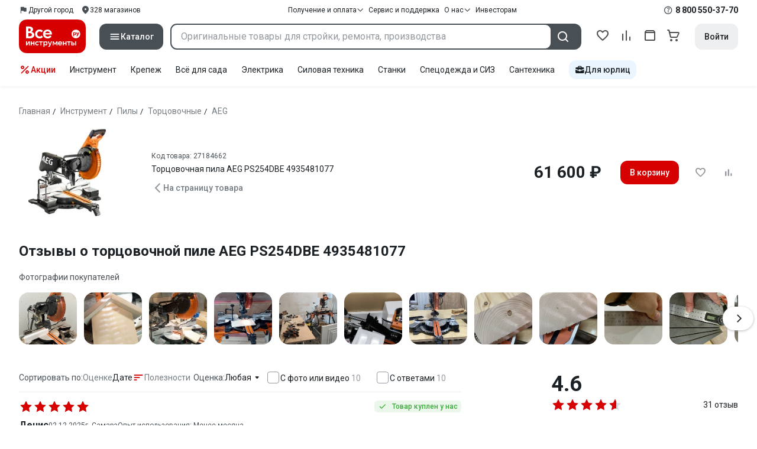

--- FILE ---
content_type: text/html;charset=utf-8
request_url: https://www.vseinstrumenti.ru/product/tortsovochnaya-pila-ps254dbe-aeg-4935481077-8555295/otzyvy/
body_size: 39238
content:
<!DOCTYPE html><html  lang="ru"><head><meta charset="utf-8"><meta name="viewport" content="width=device-width, initial-scale=1, maximum-scale=1.0, minimum-scale=1.0, shrink-to-fit=no"><title>Отзывы о торцовочной пиле AEG PS254DBE 4935481077. Читать 31 отзыв покупателей - онлайн-гипермаркет ВсеИнструменты.ру</title><link rel="preconnect" href="https://track.onef.pro"><link rel="preconnect" href="https://fonts.googleapis.com"><link rel="preconnect" href="https://cdn.vseinstrumenti.ru"><link rel="preconnect" href="https://ads.adfox.ru"><link rel="preconnect" href="https://ad.adriver.ru"><link rel="preconnect" href="https://an.yandex.ru"><link rel="preconnect" href="https://vseinstrumentiru.webim.ru"><link rel="preconnect" href="https://vk.com"><link rel="stylesheet" href="https://fonts.googleapis.com/css2?family=Roboto:wght@400;500;700&display=swap&subset=cyrillic"><link rel="stylesheet" href="https://cdn.vseinstrumenti.ru/sv3/_product/style.C9Vyry9b.css" crossorigin><link rel="preload" as="font" href="https://cdn.vseinstrumenti.ru/sv3/_product/vi-sans-fonts/ViSansBold.woff2" type="font/woff2" crossorigin="anonymous"><link rel="preload" as="font" href="https://cdn.vseinstrumenti.ru/sv3/_product/vi-sans-fonts/ViSansLight.woff2" type="font/woff2" crossorigin="anonymous"><link rel="preload" as="font" href="https://cdn.vseinstrumenti.ru/sv3/_product/vi-sans-fonts/ViSansMedium.woff2" type="font/woff2" crossorigin="anonymous"><link rel="preload" as="font" href="https://cdn.vseinstrumenti.ru/sv3/_product/vi-sans-fonts/ViSansNormal.woff2" type="font/woff2" crossorigin="anonymous"><link rel="preload" as="font" href="https://cdn.vseinstrumenti.ru/sv3/_product/vi-icons-font/df324fb27aefdb1f8d46f5b77b2a4bb1.woff2" type="font/woff2" crossorigin="anonymous"><link rel="modulepreload" as="script" crossorigin href="https://cdn.vseinstrumenti.ru/sv3/_product/0d6hJCBK.js"><link rel="modulepreload" as="script" crossorigin href="https://cdn.vseinstrumenti.ru/sv3/_product/AmvvqG9Z.js"><link rel="modulepreload" as="script" crossorigin href="https://cdn.vseinstrumenti.ru/sv3/_product/7HSgP5d4.js"><link rel="modulepreload" as="script" crossorigin href="https://cdn.vseinstrumenti.ru/sv3/_product/BQeeyI6E.js"><link rel="modulepreload" as="script" crossorigin href="https://cdn.vseinstrumenti.ru/sv3/_product/ChjYXBSM.js"><link rel="modulepreload" as="script" crossorigin href="https://cdn.vseinstrumenti.ru/sv3/_product/DM-6llNE.js"><link rel="dns-prefetch" href="https://js-agent.newrelic.com"><meta name="theme-color" content="#d60000"><meta name="yandex-verification" content="46583414c3f679da"><meta name="msvalidate.01" content="5B9818B5DC180CF788DBBE591F6506D0"><link rel="shortcut icon" type="image/svg+xml" href="/favicon.svg"><meta name="description" content="Торцовочная пила AEG PS254DBE 4935481077 - читать 31 отзыв. Узнать пользовательский рейтинг, достоинства и недостатки, определить соотношение цены и качества."><link rel="canonical" href="https://www.vseinstrumenti.ru/product/tortsovochnaya-pila-ps254dbe-aeg-4935481077-8555295/otzyvy/"><meta property="og:type" content="website"><meta property="og:site_name" content="ВсеИнструменты.Ру"><meta property="og:title" content="Отзывы о торцовочной пиле AEG PS254DBE 4935481077"><meta property="og:description" content="Отзывы о торцовочной пиле AEG PS254DBE 4935481077. Читать 31 отзыв покупателей - онлайн-гипермаркет ВсеИнструменты.ру"><meta property="og:url" content="https://www.vseinstrumenti.ru/product/tortsovochnaya-pila-ps254dbe-aeg-4935481077-8555295/otzyvy/"><meta property="og:image" content="https://cdn.vseinstrumenti.ru/images/goods/stroitelnyj-instrument/pily/8555295/560x504/97297071.jpg"><meta name="keywords" content="Отзывы о торцовочной пиле AEG PS254DBE 4935481077"><script type="application/ld+json">{"@context":"https://schema.org/","@type":"Product","name":"Торцовочная пила AEG PS254DBE 4935481077","image":"https://cdn.vseinstrumenti.ru/images/goods/stroitelnyj-instrument/pily/8555295/204x184/97297071.jpg","aggregateRating":{"@type":"AggregateRating","worstRating":0,"bestRating":5,"ratingValue":4.6,"ratingCount":31,"reviewCount":31},"review":[{"@type":"Review","reviewRating":{"@type":"Rating","ratingValue":5,"worstRating":0,"bestRating":5},"author":{"@type":"Person","name":"Денис"},"datePublished":"12/2/2025","description":"Достоинства: Пилит как нужно\nНедостатки: Не обрезиненная ручка\nКомментарий: Настройки углов точны прямо из коробки, прицел оболденный"},{"@type":"Review","reviewRating":{"@type":"Rating","ratingValue":4,"worstRating":0,"bestRating":5},"author":{"@type":"Person","name":"Шитиков"},"datePublished":"8/4/2025","description":"Достоинства: Мощная\nНедостатки: Угол 45 не держит, на вытянутой гуляет\nКомментарий: Пилит хорошо"},{"@type":"Review","reviewRating":{"@type":"Rating","ratingValue":5,"worstRating":0,"bestRating":5},"author":{"@type":"Person","name":"Вадим"},"datePublished":"7/26/2025","description":"Комментарий: Пила отличная , работаю с декором  молдинги, карнизы , плинтуса. Идеальная подгонка. "},{"@type":"Review","reviewRating":{"@type":"Rating","ratingValue":5,"worstRating":0,"bestRating":5},"author":{"@type":"Person","name":"Тимофей"},"datePublished":"7/14/2025","description":"Комментарий: просто мне очень нравится фирма AEG сколько инструмента покупал не разу не подводил!"}]}</script><script type="module" src="https://cdn.vseinstrumenti.ru/sv3/_product/0d6hJCBK.js" crossorigin></script><meta name="sentry-trace" content="17c62f0ecd3096a1eef42a689d22737d-1af9c5af8a6b96e6-0"/>
<meta name="baggage" content="sentry-environment=production,sentry-release=202501210913-master,sentry-public_key=074669c769d2f50d3439c8e5b41699aa,sentry-trace_id=17c62f0ecd3096a1eef42a689d22737d,sentry-sampled=false,sentry-sample_rand=0.43580581074383584,sentry-sample_rate=0.02"/></head><body><div id="__product"><div class="WRt-D2"><div class="" data-qa="full-header"><div class="SJ2ahA KSUiRj" data-qa="header-navigation"><div class="FPC1fN main-container"><div class="wS70Cv"><button class="_base-button_dd88u_8 _-x-small_dd88u_409 _-primary_dd88u_61 _-link_dd88u_195 _-no-paddings_dd88u_118 _-icon_dd88u_55 QKSKx-" data-qa="header-region-button"><!----><span class="_button-icon_dd88u_49"><!--[--><!--[--><i class="_vi-icon_su8nu_8 vi-icon-flag kQ4BjE wCGQwu" style="font-size:16px;"></i><!----><!--]--><!--]--></span><span class="_label_dd88u_27"><!--[--><span class="n4WTXf">Другой город</span><!--]--></span></button><a class="_base-button_dd88u_8 _-x-small_dd88u_409 _-primary_dd88u_61 _-link_dd88u_195 _-no-paddings_dd88u_118 _-icon_dd88u_55 pQyJNl _78pT6b" href="/offices/moscow/" no-label-paddings data-qa="self-delivery-link"><!----><span class="_button-icon_dd88u_49"><!--[--><i class="_vi-icon_su8nu_8 vi-icon-location NTzD6q" style="font-size:16px;"></i><!--]--></span><span class="_label_dd88u_27"><!--[-->
      328
      магазинов
     <!--]--></span></a></div><div class="yhf3nf"><div class="_dropdown_1e9wp_8 undefined _-has-arrow_1e9wp_15 KbLL--" data-qa="receipt-payment"><div class="_trigger_1e9wp_37"><!--[--><button class="_base-button_dd88u_8 _-x-small_dd88u_409 _-primary_dd88u_61 _-link_dd88u_195 _-icon-right_dd88u_58 _-no-paddings_dd88u_118 _-icon_dd88u_55 _78pT6b" no-label-paddings><!----><span class="_button-icon_dd88u_49"><!--[--><i class="_vi-icon_su8nu_8 vi-icon-arrow-down NTzD6q" style="font-size:12px;"></i><!--]--></span><span class="_label_dd88u_27"><!--[--> Получение и оплата <!--]--></span></button><!--]--></div><div class="_drop-content_1e9wp_21" style="display:none;"><div class="_drop-list-wrapper_1e9wp_12"><!--[--><!--]--><div class="_custom-scroll_rv8e1_8" style=""><!--[--><!--[--><a href="/courier-delivery/" class="_drop-link_1e9wp_72">Доставка курьером</a><a href="/region-delivery/" class="_drop-link_1e9wp_72">Доставка транспортной компанией</a><a href="/offices/moscow/" class="_drop-link_1e9wp_72">Самовывоз</a><a href="/payment-methods/" class="_drop-link_1e9wp_72">Способы оплаты</a><!--]--><!--]--></div><!--[--><div class="G6F6Ec" data-behavior="check-order-status" data-qa="check-order-status"><i class="_vi-icon_su8nu_8 vi-icon-clock mV1t7C" style="font-size:16px;"></i> Проверить статус заказа </div><a class="G6F6Ec" href="/pay-order/" target="_blank" data-qa="online-payment"><i class="_vi-icon_su8nu_8 vi-icon-ruble mV1t7C" style="font-size:16px;"></i> Оплатить заказ онлайн </a><!--]--></div></div></div><a class="_base-button_dd88u_8 _-x-small_dd88u_409 _-primary_dd88u_61 _-link_dd88u_195 _-icon-right_dd88u_58 _-no-paddings_dd88u_118 KbLL-- _78pT6b" href="/service-and-support/" data-qa="service-support-main" no-label-paddings><!----><!----><span class="_label_dd88u_27"><!--[--> Сервис и поддержка <!--]--></span></a><div class="_dropdown_1e9wp_8 undefined _-has-arrow_1e9wp_15 KbLL--" data-qa="receipt-payment"><div class="_trigger_1e9wp_37"><!--[--><button class="_base-button_dd88u_8 _-x-small_dd88u_409 _-primary_dd88u_61 _-link_dd88u_195 _-icon-right_dd88u_58 _-no-paddings_dd88u_118 _-icon_dd88u_55 _78pT6b" no-label-paddings><!----><span class="_button-icon_dd88u_49"><!--[--><i class="_vi-icon_su8nu_8 vi-icon-arrow-down NTzD6q" style="font-size:12px;"></i><!--]--></span><span class="_label_dd88u_27"><!--[--> О нас <!--]--></span></button><!--]--></div><div class="_drop-content_1e9wp_21" style="display:none;"><div class="_drop-list-wrapper_1e9wp_12"><!--[--><!--]--><!----><!--[--><a class="G6F6Ec" href="https://about.vseinstrumenti.ru/" target="_blank" data-qa="about-us-link"> О компании </a><a class="G6F6Ec" href="https://ir.vseinstrumenti.ru/" target="_blank" data-qa="investors-link"> Информация для инвесторов </a><a class="G6F6Ec" href="/legal/requisites/" data-qa="requisites"> Реквизиты </a><a class="G6F6Ec" href="/services/contacts/" data-qa="contacts"> Контакты </a><!--]--></div></div></div><a class="_base-button_dd88u_8 _-x-small_dd88u_409 _-primary_dd88u_61 _-link_dd88u_195 _-no-paddings_dd88u_118 KbLL-- _78pT6b" target="_blank" href="https://ir.vseinstrumenti.ru/" data-qa="top-level-investors-link"><!----><!----><span class="_label_dd88u_27"><!--[--> Инвесторам <!--]--></span></a></div><div class="_1Z3FeK _7zOW--"><!--[--><div class="_0edkke" data-qa="phone-hover"><!--[--><i class="_vi-icon_su8nu_8 vi-icon-question-circle-outline _7KApXj" style="font-size:16px;"></i><!--]--><div class="_tooltip_3i352_8 _-bottom-left_3i352_59" style="width:268px;--vi-tooltip-arrow-height:12px;--vi-tooltip-arrow-slide-shift:16px;--vi-tooltip-offset:4px;display:none;" data-tooltip="wrapper"><!----><svg class="_tooltip-arrow_3i352_25" width="28" height="12" viewBox="0 0 28 12" xmlns="http://www.w3.org/2000/svg"><path d="m16.9 10.6 8.2-9.2C25.9.4 26.9 0 28 0H0c1 0 2.1.5 2.9 1.4l8.2 9.2a3.8 3.8 0 0 0 5.8 0Z"></path></svg><!--[--><p class="_typography_5vy1f_47 _text_5vy1f_54 _v2_5vy1f_16"><!--[-->Звонок бесплатный 07:00 – 22:00<!--]--></p><p class="_typography_5vy1f_47 _text_5vy1f_54 _v2_5vy1f_16 _-no-margin_5vy1f_50"><!--[-->Дополнительный телефон<!--]--></p><a href="tel:undefined" class="JRYcFv T--q0z base-link -clean">+7 (495) 647-10-00</a><!--]--></div></div><a href="tel:8 800 550-37-70" class="JRYcFv base-link -clean" data-qa="phone-in-navigation">8 800 550-37-70</a><!--]--></div></div><!----></div><div class="jMtym9" data-qa="header"><div class="ppkRng main-container"><a href="/"><img src="https://cdn.vseinstrumenti.ru/sv3/_product/logo-filled.BL8hYRsI.svg?data" class="_5jy01q" loading="eager" alt="ВсеИнструменты.ру"></a><div class="swVQ0Q"><div class="lyIRsW" is-header-sticky="false"><button class="_base-button_dd88u_8 _-large_dd88u_359 _-filled_dd88u_61 _-full-width_dd88u_33 _-icon_dd88u_55 Xb6nO6" data-qa="catalog-button"><!----><span class="_button-icon_dd88u_49"><!--[--><i class="_vi-icon_su8nu_8 vi-icon-menu _3YBU77" style="font-size:20px;" data-qa="catalog-icon"></i><!--]--></span><span class="_label_dd88u_27"><!--[--> Каталог <!--]--></span></button><div class="_1Vy3DY" data-qa="catalog" is-new-header><!--noindex--><div class="_1-QKZt"><div class="_custom-scroll_rv8e1_8 AEpfPH" style="max-height:none;"><!--[--><ul data-qa="topic-list"><!--[--><li class="KfcaCL" data-qa="topic-item"><div class="_9OjAW7"><svg class="_svg-icon_1usy7_8 -MT9od" style="font-size:20px;"><use xlink:href="#catalog-12"></use></svg></div><a class="CXSkfA" href="https://www.vseinstrumenti.ru/category/stroitelnyj-instrument-6474/">Инструмент</a><i class="_vi-icon_su8nu_8 vi-icon-arrow-right awIVOy" style="font-size:16px;"></i></li><li class="KfcaCL" data-qa="topic-item"><div class="_9OjAW7"><svg class="_svg-icon_1usy7_8 -MT9od" style="font-size:20px;"><use xlink:href="#catalog-20"></use></svg></div><a class="CXSkfA" href="https://www.vseinstrumenti.ru/category/elektrika-i-svet-6480/">Электрика и свет</a><i class="_vi-icon_su8nu_8 vi-icon-arrow-right awIVOy" style="font-size:16px;"></i></li><li class="KfcaCL" data-qa="topic-item"><div class="_9OjAW7"><svg class="_svg-icon_1usy7_8 -MT9od" style="font-size:20px;"><use xlink:href="#catalog-32"></use></svg></div><a class="CXSkfA" href="https://www.vseinstrumenti.ru/category/ruchnoj-instrument-6481/">Ручной инструмент</a><i class="_vi-icon_su8nu_8 vi-icon-arrow-right awIVOy" style="font-size:16px;"></i></li><li class="KfcaCL" data-qa="topic-item"><div class="_9OjAW7"><svg class="_svg-icon_1usy7_8 -MT9od" style="font-size:20px;"><use xlink:href="#catalog-26"></use></svg></div><a class="CXSkfA" href="https://www.vseinstrumenti.ru/category/santehnicheskoe-oborudovanie-6750/">Сантехника и инженерные системы</a><i class="_vi-icon_su8nu_8 vi-icon-arrow-right awIVOy" style="font-size:16px;"></i></li><li class="KfcaCL" data-qa="topic-item"><div class="_9OjAW7"><svg class="_svg-icon_1usy7_8 -MT9od" style="font-size:20px;"><use xlink:href="#catalog-13"></use></svg></div><a class="CXSkfA" href="https://www.vseinstrumenti.ru/category/sadovaya-tehnika-i-instrument-6473/">Всё для сада</a><i class="_vi-icon_su8nu_8 vi-icon-arrow-right awIVOy" style="font-size:16px;"></i></li><li class="KfcaCL" data-qa="topic-item"><div class="_9OjAW7"><svg class="_svg-icon_1usy7_8 -MT9od" style="font-size:20px;"><use xlink:href="#catalog-2693"></use></svg></div><a class="CXSkfA" href="https://www.vseinstrumenti.ru/category/silovaya-tehnika-6475/">Силовая техника</a><i class="_vi-icon_su8nu_8 vi-icon-arrow-right awIVOy" style="font-size:16px;"></i></li><li class="KfcaCL" data-qa="topic-item"><div class="_9OjAW7"><svg class="_svg-icon_1usy7_8 -MT9od" style="font-size:20px;"><use xlink:href="#catalog-19"></use></svg></div><a class="CXSkfA" href="https://www.vseinstrumenti.ru/category/oborudovanie-dlya-avtoservisa-i-garazha-6479/">Автотовары</a><i class="_vi-icon_su8nu_8 vi-icon-arrow-right awIVOy" style="font-size:16px;"></i></li><li class="KfcaCL" data-qa="topic-item"><div class="_9OjAW7"><svg class="_svg-icon_1usy7_8 -MT9od" style="font-size:20px;"><use xlink:href="#catalog-25"></use></svg></div><a class="CXSkfA" href="https://www.vseinstrumenti.ru/category/krepezh-2994/">Крепёж и фурнитура</a><i class="_vi-icon_su8nu_8 vi-icon-arrow-right awIVOy" style="font-size:16px;"></i></li><li class="KfcaCL" data-qa="topic-item"><div class="_9OjAW7"><svg class="_svg-icon_1usy7_8 -MT9od" style="font-size:20px;"><use xlink:href="#catalog-30"></use></svg></div><a class="CXSkfA" href="https://www.vseinstrumenti.ru/category/stroitelnye-materialy-12778/">Отделочные и стройматериалы</a><i class="_vi-icon_su8nu_8 vi-icon-arrow-right awIVOy" style="font-size:16px;"></i></li><li class="KfcaCL" data-qa="topic-item"><div class="_9OjAW7"><svg class="_svg-icon_1usy7_8 -MT9od" style="font-size:20px;"><use xlink:href="#catalog-28"></use></svg></div><a class="CXSkfA" href="https://www.vseinstrumenti.ru/category/tovary-dlya-ofisa-i-doma-169730/">Офис и дом</a><i class="_vi-icon_su8nu_8 vi-icon-arrow-right awIVOy" style="font-size:16px;"></i></li><li class="KfcaCL" data-qa="topic-item"><div class="_9OjAW7"><svg class="_svg-icon_1usy7_8 -MT9od" style="font-size:20px;"><use xlink:href="#catalog-15"></use></svg></div><a class="CXSkfA" href="https://www.vseinstrumenti.ru/category/skladskoe-oborudovanie-i-tehnika-dlya-sklada-4100/">Склад</a><i class="_vi-icon_su8nu_8 vi-icon-arrow-right awIVOy" style="font-size:16px;"></i></li><li class="KfcaCL" data-qa="topic-item"><div class="_9OjAW7"><svg class="_svg-icon_1usy7_8 -MT9od" style="font-size:20px;"><use xlink:href="#catalog-16"></use></svg></div><a class="CXSkfA" href="https://www.vseinstrumenti.ru/category/stanki-6476/">Станки и промкомпоненты</a><i class="_vi-icon_su8nu_8 vi-icon-arrow-right awIVOy" style="font-size:16px;"></i></li><li class="KfcaCL" data-qa="topic-item"><div class="_9OjAW7"><svg class="_svg-icon_1usy7_8 -MT9od" style="font-size:20px;"><use xlink:href="#catalog-14"></use></svg></div><a class="CXSkfA" href="https://www.vseinstrumenti.ru/category/klimaticheskoe-oborudovanie-6472/">Климат, отопление и вентиляция</a><i class="_vi-icon_su8nu_8 vi-icon-arrow-right awIVOy" style="font-size:16px;"></i></li><li class="KfcaCL" data-qa="topic-item"><div class="_9OjAW7"><svg class="_svg-icon_1usy7_8 -MT9od" style="font-size:20px;"><use xlink:href="#catalog-2699"></use></svg></div><a class="CXSkfA" href="https://www.vseinstrumenti.ru/category/spetsodezhda-i-siz-4661/">Спецодежда и СИЗ</a><i class="_vi-icon_su8nu_8 vi-icon-arrow-right awIVOy" style="font-size:16px;"></i></li><li class="KfcaCL" data-qa="topic-item"><div class="_9OjAW7"><svg class="_svg-icon_1usy7_8 -MT9od" style="font-size:20px;"><use xlink:href="#catalog-2679"></use></svg></div><a class="CXSkfA" href="https://www.vseinstrumenti.ru/category/oborudovanie-dlya-klininga-i-uborki-2976/">Клининг и химия</a><i class="_vi-icon_su8nu_8 vi-icon-arrow-right awIVOy" style="font-size:16px;"></i></li><li class="KfcaCL" data-qa="topic-item"><div class="_9OjAW7"><svg class="_svg-icon_1usy7_8 -MT9od" style="font-size:20px;"><use xlink:href="#catalog-18"></use></svg></div><a class="CXSkfA" href="https://www.vseinstrumenti.ru/category/stroitelnoe-oborudovanie-i-tehnika-6477/">Строительное оборудование</a><i class="_vi-icon_su8nu_8 vi-icon-arrow-right awIVOy" style="font-size:16px;"></i></li><li class="KfcaCL" data-qa="topic-item"><div class="_9OjAW7"><svg class="_svg-icon_1usy7_8 -MT9od" style="font-size:20px;"><use xlink:href="#catalog-21"></use></svg></div><a class="CXSkfA" href="https://www.vseinstrumenti.ru/category/sport-i-turizm-3351/">Спорт и туризм</a><i class="_vi-icon_su8nu_8 vi-icon-arrow-right awIVOy" style="font-size:16px;"></i></li><li class="KfcaCL" data-qa="topic-item"><div class="_9OjAW7"><svg class="_svg-icon_1usy7_8 -MT9od" style="font-size:20px;"><use xlink:href="#catalog-22"></use></svg></div><a class="CXSkfA" href="https://www.vseinstrumenti.ru/category/rashodnye-materialy-i-osnastka-6478/">Расходные материалы</a><i class="_vi-icon_su8nu_8 vi-icon-arrow-right awIVOy" style="font-size:16px;"></i></li><!--]--></ul><!--]--></div><div class="_48gduC" style="display:none;"></div><div class="_custom-scroll_rv8e1_8 lFD7xo" style="max-height:none;display:none;"><!--[--><div class="otMaxg"><!--[--><!--]--><!----><!----></div><!--]--></div></div><!--/noindex--></div></div><div class="zuw3G3"><div class="d6N-Rk _base-input_riq1r_8 _-no-borders_riq1r_220"><label class="_label_riq1r_18"><!--[--><input data-qa="header-search-input" value type="text" placeholder="Оригинальные товары для стройки, ремонта, производства" autocomplete="off" class="_field_riq1r_23"><!--]--><!----><span class="_field-outline_riq1r_62"></span><!----></label><!----><!----><!----></div><button class="_base-button_dd88u_8 _-large_dd88u_359 _-filled_dd88u_61 _-icon_dd88u_55 wVtNQd" data-qa="header-search-button"><!----><span class="_button-icon_dd88u_49"><!--[--><i class="_vi-icon_su8nu_8 vi-icon-search zgbpH4" style="font-size:24px;"></i><!--]--></span><!----></button><!----></div></div><div class="_8n-Ibw"><!--[--><!--[--><a class="aHrd-R base-link -clean _8R37cX" href="/user/favorites/" data-qa="favorites" rel="nofollow"><!----><i class="_vi-icon_su8nu_8 vi-icon-heart-outline HHyJl0" style="font-size:24px;"></i><p class="_typography_5vy1f_47 _text_5vy1f_54 _v5_5vy1f_31 _-no-margin_5vy1f_50 _0FnZm-"><!--[-->Избранное<!--]--></p><!--[--><!--]--></a><!--]--><!--]--><div modelvalue="false" class="_8R37cX"><!--[--><a class="aHrd-R base-link -clean" href="/compare/" data-qa="compare" rel="nofollow"><!----><i class="_vi-icon_su8nu_8 vi-icon-comparison-slim HHyJl0" style="font-size:24px;"></i><p class="_typography_5vy1f_47 _text_5vy1f_54 _v5_5vy1f_31 _-no-margin_5vy1f_50 _0FnZm-"><!--[-->Сравнение<!--]--></p><!--[--><!--]--></a><!--]--><!----></div><!--[--><a class="aHrd-R base-link -clean _8R37cX" href="/user/orders/all/" data-qa="orders" rel="nofollow"><!----><i class="_vi-icon_su8nu_8 vi-icon-orders HHyJl0" style="font-size:24px;"></i><p class="_typography_5vy1f_47 _text_5vy1f_54 _v5_5vy1f_31 _-no-margin_5vy1f_50 _0FnZm-"><!--[-->Заказы<!--]--></p><!--[--><!--]--></a><!----><!--]--><a class="aHrd-R base-link -clean _8R37cX" href="/cart-checkout/" data-qa="cart" rel="nofollow"><!----><i class="_vi-icon_su8nu_8 vi-icon-cart-outline HHyJl0" style="font-size:24px;"></i><p class="_typography_5vy1f_47 _text_5vy1f_54 _v5_5vy1f_31 _-no-margin_5vy1f_50 _0FnZm-"><!--[-->Корзина<!--]--></p><!--[--><!--]--></a></div><div class="a2IXCg"><!----><div data-qa="motivation-menu"><!--[--><!--[--><button class="_base-button_dd88u_8 _-large_dd88u_359 _-secondary_dd88u_70 _-filled_dd88u_61" data-qa="login-and-registration"><!----><!----><span class="_label_dd88u_27"><!--[--> Войти <!--]--></span></button><!--]--><!--]--></div></div></div></div><div class="yHNXbv" data-qa="header-actions"><div class="-hgam4 main-container"><div class="c4dciU"><div class="_dropdown_1e9wp_8 undefined _-has-arrow_1e9wp_15 AKCgt7 GrYkMr" data-qa="actions-dropdown"><div class="_trigger_1e9wp_37"><!--[--><button class="_base-button_dd88u_8 _-link_dd88u_195 _-no-paddings_dd88u_118 _-icon_dd88u_55 a34PZ1" no-label-paddings data-qa="actions-button"><!----><span class="_button-icon_dd88u_49"><!--[--><i class="_vi-icon_su8nu_8 vi-icon-percent wzObRM" style="font-size:20px;"></i><!--]--></span><span class="_label_dd88u_27"><!--[--> Акции <!--]--></span></button><!--]--></div><div class="_drop-content_1e9wp_21" style="display:none;"><div class="_drop-list-wrapper_1e9wp_12"><!--[--><!--]--><div class="_custom-scroll_rv8e1_8" style=""><!--[--><!--]--></div><!--[--><!--]--></div></div></div><!--[--><div class="GrYkMr"><a class="hPWmsP base-link -clean" data-qa="instrument-6474" href="/category/stroitelnyj-instrument-6474/">Инструмент</a></div><div class="GrYkMr"><a class="hPWmsP base-link -clean" data-qa="krepezh-2994" href="/category/krepezh-2994/">Крепеж</a></div><div class="GrYkMr"><a class="hPWmsP base-link -clean" data-qa="sadovaya-tehnika-6473" href="/category/sadovaya-tehnika-i-instrument-6473/">Всё для сада</a></div><div class="GrYkMr"><a class="hPWmsP base-link -clean" data-qa="elektrika-6480" href="/category/elektrika-i-svet-6480/">Электрика</a></div><div class="GrYkMr"><a class="hPWmsP base-link -clean" data-qa="silovaya_tekhnika-6475" href="/category/silovaya-tehnika-6475/">Силовая техника	</a></div><div class="GrYkMr"><a class="hPWmsP base-link -clean" data-qa="stanki-6476" href="/category/stanki-6476/">Станки</a></div><div class="GrYkMr"><a class="hPWmsP base-link -clean" data-qa="spetsodezhda-i-siz-4661" href="/category/spetsodezhda-i-siz-4661/">Спецодежда и СИЗ</a></div><div class="GrYkMr"><a class="hPWmsP base-link -clean" data-qa="santehnika-6750" href="/category/santehnicheskoe-oborudovanie-6750/">Сантехника</a></div><div class="GrYkMr Un3Edv"><a class="hPWmsP base-link -clean" data-qa="avto-6479" href="/category/oborudovanie-dlya-avtoservisa-i-garazha-6479/">Авто</a></div><!--]--><div><!--[--><a class="D7gBjQ" href="/b2b/"><i class="_vi-icon_su8nu_8 vi-icon-brief-case" style="font-size:16px;"></i><span class="_typography_5vy1f_47 _text_5vy1f_54 _v1_5vy1f_11 _-no-margin_5vy1f_50"><!--[-->Для юрлиц<!--]--></span></a><!--]--><div class="_tooltip_3i352_8 _-bottom_3i352_54" style="width:332px;--vi-tooltip-arrow-height:12px;--vi-tooltip-arrow-slide-shift:16px;--vi-tooltip-offset:4px;display:none;" data-tooltip="wrapper"><!----><svg class="_tooltip-arrow_3i352_25" width="28" height="12" viewBox="0 0 28 12" xmlns="http://www.w3.org/2000/svg"><path d="m16.9 10.6 8.2-9.2C25.9.4 26.9 0 28 0H0c1 0 2.1.5 2.9 1.4l8.2 9.2a3.8 3.8 0 0 0 5.8 0Z"></path></svg><!--[--><p class="_typography_5vy1f_47 _heading_5vy1f_8 _v5_5vy1f_31"><!--[-->Покупайте для бизнеса<!--]--></p><ul class="pm0K4q"><!--[--><li class="VBAocX"><i class="_vi-icon_su8nu_8 vi-icon-check" style="font-size:16px;"></i><span class="_typography_5vy1f_47 _text_5vy1f_54 _v2_5vy1f_16 _-no-margin_5vy1f_50"><!--[-->Оригинальные товары с гарантией<!--]--></span></li><li class="VBAocX"><i class="_vi-icon_su8nu_8 vi-icon-check" style="font-size:16px;"></i><span class="_typography_5vy1f_47 _text_5vy1f_54 _v2_5vy1f_16 _-no-margin_5vy1f_50"><!--[-->2 млн товаров: закроем заявку на 100%<!--]--></span></li><li class="VBAocX"><i class="_vi-icon_su8nu_8 vi-icon-check" style="font-size:16px;"></i><span class="_typography_5vy1f_47 _text_5vy1f_54 _v2_5vy1f_16 _-no-margin_5vy1f_50"><!--[-->Оптовая система скидок<!--]--></span></li><!--]--></ul><a class="_base-button_dd88u_8 _-small_dd88u_384 _-secondary_dd88u_70 _-filled_dd88u_61" href="/b2b/"><!----><!----><span class="_label_dd88u_27"><!--[-->Узнать больше<!--]--></span></a><!--]--></div></div></div></div></div></div><!--[--><div class="main-container"><div class=""><!--[--><header class="_8dBy4L"><nav itemscope class="_breadcrumbs_dmrdl_8" itemtype="https://schema.org/BreadcrumbList" id="breadcrumbs-anchor" data-qa="breadcrumbs"><!--[--><!--[--><div class="_breadcrumbs-item_dmrdl_16" itemprop="itemListElement" itemscope itemtype="https://schema.org/ListItem"><a href="/" class="_breadcrumbs-link_dmrdl_35" itemprop="item"><span itemprop="name">Главная</span><meta content="1" itemprop="position"></a><span class="_separator_dmrdl_32">/</span></div><!--]--><!--[--><div class="_breadcrumbs-item_dmrdl_16" itemprop="itemListElement" itemscope itemtype="https://schema.org/ListItem"><a href="/category/stroitelnyj-instrument-6474/" class="_breadcrumbs-link_dmrdl_35" itemprop="item"><span itemprop="name">Инструмент</span><meta content="2" itemprop="position"></a><span class="_separator_dmrdl_32">/</span></div><!--]--><!--[--><div class="_breadcrumbs-item_dmrdl_16" itemprop="itemListElement" itemscope itemtype="https://schema.org/ListItem"><a href="/category/pily-1348/" class="_breadcrumbs-link_dmrdl_35" itemprop="item"><span itemprop="name">Пилы</span><meta content="3" itemprop="position"></a><span class="_separator_dmrdl_32">/</span></div><!--]--><!--[--><div class="_breadcrumbs-item_dmrdl_16" itemprop="itemListElement" itemscope itemtype="https://schema.org/ListItem"><a href="/category/tortsovochnye-pily-35/" class="_breadcrumbs-link_dmrdl_35" itemprop="item"><span itemprop="name">Торцовочные</span><meta content="4" itemprop="position"></a><span class="_separator_dmrdl_32">/</span></div><!--]--><!--[--><div class="_breadcrumbs-item_dmrdl_16" itemprop="itemListElement" itemscope itemtype="https://schema.org/ListItem"><a href="/category/tortsovochnye-pily-35/aeg-407/" class="_breadcrumbs-link_dmrdl_35" itemprop="item"><span itemprop="name">AEG</span><meta content="5" itemprop="position"></a><!----></div><!--]--><!--]--></nav><!----><!----></header><div data-trigger="header"><div class="KSgxhu MFFkz7"><!----><a class="bQqW6Q" href="/product/tortsovochnaya-pila-ps254dbe-aeg-4935481077-8555295/"><img class="image" src="https://cdn.vseinstrumenti.ru/images/goods/stroitelnyj-instrument/pily/8555295/204x184/97297071.jpg" alt="Торцовочная пила AEG PS254DBE 4935481077" style="" loading="eager"></a><div class="ztDD9J"><!----><p class="_typography_5vy1f_47 _text_5vy1f_54 _v5_5vy1f_31 _-no-margin_5vy1f_50 EFXS6V"><!--[--> Код товара: 27184662<!--]--></p><a class="_base-button_dd88u_8 _-primary_dd88u_61 _-link_dd88u_195 _-no-paddings_dd88u_118 puKji6" href="/product/tortsovochnaya-pila-ps254dbe-aeg-4935481077-8555295/"><!----><!----><span class="_label_dd88u_27"><!--[--><span class="nAx3GW">Торцовочная пила AEG PS254DBE 4935481077</span><!--]--></span></a><a class="_base-button_dd88u_8 _-secondary_dd88u_70 _-link_dd88u_195 _-no-paddings_dd88u_118 _-icon_dd88u_55" href="/product/tortsovochnaya-pila-ps254dbe-aeg-4935481077-8555295/"><!----><span class="_button-icon_dd88u_49"><!--[--><i class="_vi-icon_su8nu_8 vi-icon-arrow-left" style="font-size:20px;"></i><!--]--></span><span class="_label_dd88u_27"><!--[--> На страницу товара <!--]--></span></a></div><div class="Ivu0nX"><p class="_typography_5vy1f_47 _heading_5vy1f_8 _v2_5vy1f_16 _-no-margin_5vy1f_50"><!--[-->61 600 ₽<!----><!--]--></p><!----></div><div class="LqojAw _9uhO2p"><!--[--><!----><button class="_base-button_dd88u_8 _-primary_dd88u_61 _-filled_dd88u_61" title="В корзину" data-qa="product-add-to-cart-button"><!----><!----><span class="_label_dd88u_27"><!--[-->В корзину<!--]--></span></button><!--]--><!----><!----><!----><!----><!----></div><button class="qg5S5t O-GlD8" title="Добавить в избранное" type="button" data-qa="product-toggle-button"><div class="MpUFsf"><i class="_vi-icon_su8nu_8 vi-icon-heart" style="font-size:20px;display:none;"></i><i class="_vi-icon_su8nu_8 vi-icon-heart-outline" style="font-size:20px;"></i></div></button><button class="qg5S5t" title="Добавить в сравнение" type="button" data-qa="product-toggle-button"><div class="MpUFsf"><!----><i class="_vi-icon_su8nu_8 vi-icon-comparison" style="font-size:20px;"></i></div></button></div></div><div class="A7kL0i _73ewlB"><div class="yfgWo8 main-container"><div class="KSgxhu VN-9Ig gWdzu-"><a class="_base-button_dd88u_8 _-secondary_dd88u_70 _-link_dd88u_195 _-no-paddings_dd88u_118 _-icon_dd88u_55 KLkrR1" href="/product/tortsovochnaya-pila-ps254dbe-aeg-4935481077-8555295/"><!----><span class="_button-icon_dd88u_49"><!--[--><i class="_vi-icon_su8nu_8 vi-icon-arrow-left" style="font-size:20px;"></i><!--]--></span><!----></a><a class="bQqW6Q" href="/product/tortsovochnaya-pila-ps254dbe-aeg-4935481077-8555295/"><img class="image" src="https://cdn.vseinstrumenti.ru/images/goods/stroitelnyj-instrument/pily/8555295/204x184/97297071.jpg" alt="Торцовочная пила AEG PS254DBE 4935481077" style="" loading="lazy"></a><div class="ztDD9J"><!----><p class="_typography_5vy1f_47 _text_5vy1f_54 _v5_5vy1f_31 _-no-margin_5vy1f_50 EFXS6V"><!--[--> Код товара: 27184662<!--]--></p><a class="_base-button_dd88u_8 _-small_dd88u_384 _-primary_dd88u_61 _-link_dd88u_195 _-no-paddings_dd88u_118 puKji6" href="/product/tortsovochnaya-pila-ps254dbe-aeg-4935481077-8555295/"><!----><!----><span class="_label_dd88u_27"><!--[--><span class="nAx3GW">Торцовочная пила AEG PS254DBE 4935481077</span><!--]--></span></a><!----></div><div class="Ivu0nX"><p class="_typography_5vy1f_47 _heading_5vy1f_8 _v4_5vy1f_26 _-no-margin_5vy1f_50"><!--[-->61 600 ₽<!----><!--]--></p><!----></div><div class="LqojAw _9uhO2p"><!--[--><!----><button class="_base-button_dd88u_8 _-primary_dd88u_61 _-filled_dd88u_61" title="В корзину" data-qa="product-add-to-cart-button"><!----><!----><span class="_label_dd88u_27"><!--[-->В корзину<!--]--></span></button><!--]--><!----><!----><!----><!----><!----></div><button class="qg5S5t O-GlD8" title="Добавить в избранное" type="button" data-qa="product-toggle-button"><div class="MpUFsf"><i class="_vi-icon_su8nu_8 vi-icon-heart" style="font-size:20px;display:none;"></i><i class="_vi-icon_su8nu_8 vi-icon-heart-outline" style="font-size:20px;"></i></div></button><button class="qg5S5t" title="Добавить в сравнение" type="button" data-qa="product-toggle-button"><div class="MpUFsf"><!----><i class="_vi-icon_su8nu_8 vi-icon-comparison" style="font-size:20px;"></i></div></button></div><!----></div></div><h1 class="_typography_5vy1f_47 _heading_5vy1f_8 _v3_5vy1f_21 _-no-margin_5vy1f_50"><!--[-->Отзывы о торцовочной пиле AEG PS254DBE 4935481077<!--]--></h1><!----><div class="BdwqoD"><p class="_typography_5vy1f_47 _text_5vy1f_54 _v2_5vy1f_16 _-no-margin_5vy1f_50 -lSMKe"><!--[-->Фотографии покупателей<!--]--></p><div class="_carousel-wrapper_12vr6_8 _4EhMwy"><div class="_carousel_12vr6_8 _-horizontal_12vr6_72"><div class="_button-wrapper_12vr6_24 _-previous_12vr6_86 _-overlay_12vr6_79"><button class="_base-button_dd88u_8 _-primary_dd88u_61 _-shadow_dd88u_184 _-circle_dd88u_313 _-icon_dd88u_55 _button_12vr6_24" style="display:none;"><!----><span class="_button-icon_dd88u_49"><!--[--><svg xmlns="http://www.w3.org/2000/svg" viewBox="0 0 24 24" class="_svg-icon_1usy7_8 _icon_12vr6_105 _-horizontal_12vr6_72" style="font-size:20px;"><path d="M13.7 19.6q.33-.32.32-.75 0-.42-.31-.74l-6.1-6.1 6.12-6.12q.3-.3.3-.73 0-.45-.32-.75-.32-.32-.74-.32-.43 0-.74.32l-7 7.02a1 1 0 0 0-.18.27Q5 11.85 5 12q0 .17.05.31.06.15.18.27l7.02 7.02q.3.3.72.3t.74-.32"></path></svg><!--]--></span><!----></button></div><div class="_wrapper_12vr6_31" style=""><div class="_content_12vr6_37 _-rendering_12vr6_44 _-transition_12vr6_40" style="transform:translateX(0px);"><!--[--><div class="_item_2k2ln_8" style="width:98px;margin-right:12px;" tabindex="-1"><!--[--><button class="_9ZBWtB" type="button"><img class="image -show-placeholder bvxSw6" src="https://cdn.vseinstrumenti.ru/images/reviews/93/1e/931e3bcb-c55c-467e-a6a4-c4879c2670d0/461x415/bdf50279-3697-4da0-a980-c730564561b1.jpg" alt style="width:147px;height:174px;object-fit:cover;" loading="lazy"></button><!--]--></div><div class="_item_2k2ln_8" style="width:98px;margin-right:12px;" tabindex="-1"><!--[--><button class="_9ZBWtB" type="button"><img class="image -show-placeholder bvxSw6" src="https://cdn.vseinstrumenti.ru/images/reviews/93/1e/931e3bcb-c55c-467e-a6a4-c4879c2670d0/461x415/6de52fe5-d927-4275-a1a5-498f581abe53.jpg" alt style="width:147px;height:174px;object-fit:cover;" loading="lazy"></button><!--]--></div><div class="_item_2k2ln_8" style="width:98px;margin-right:12px;" tabindex="-1"><!--[--><button class="_9ZBWtB" type="button"><img class="image -show-placeholder bvxSw6" src="https://cdn.vseinstrumenti.ru/images/reviews/93/1e/931e3bcb-c55c-467e-a6a4-c4879c2670d0/461x415/3c51309a-c60f-4ecf-99e5-5ca52655f4d8.jpg" alt style="width:147px;height:174px;object-fit:cover;" loading="lazy"></button><!--]--></div><div class="_item_2k2ln_8" style="width:98px;margin-right:12px;" tabindex="-1"><!--[--><button class="_9ZBWtB" type="button"><img class="image -show-placeholder bvxSw6" src="https://cdn.vseinstrumenti.ru/images/responses/8555295/461x415/tortsovochnaya-pila-aeg-ps254dbe-4935481077-2025-02-22-20-47-59-1-save_response_service67ba0dcf7b26d1.28689210.jpg" alt style="width:147px;height:174px;object-fit:cover;" loading="lazy"></button><!--]--></div><div class="_item_2k2ln_8" style="width:98px;margin-right:12px;" tabindex="-1"><!--[--><button class="_9ZBWtB" type="button"><img class="image -show-placeholder bvxSw6" src="https://cdn.vseinstrumenti.ru/images/responses/8555295/461x415/tortsovochnaya-pila-aeg-ps254dbe-4935481077-2024-12-28-18-52-23-1-save_response_service67701eb7574247.50089197.jpg" alt style="width:147px;height:174px;object-fit:cover;" loading="lazy"></button><!--]--></div><div class="_item_2k2ln_8" style="width:98px;margin-right:12px;" tabindex="-1"><!--[--><button class="_9ZBWtB" type="button"><img class="image -show-placeholder bvxSw6" src="https://cdn.vseinstrumenti.ru/images/responses/8555295/461x415/tortsovochnaya-pila-aeg-ps254dbe-4935481077-2024-12-20-13-45-16-1-save_response_service67654abca5cf68.33580562.jpg" alt style="width:147px;height:174px;object-fit:cover;" loading="lazy"></button><!--]--></div><div class="_item_2k2ln_8" style="width:98px;margin-right:12px;" tabindex="-1"><!--[--><button class="_9ZBWtB" type="button"><img class="image -show-placeholder bvxSw6" src="https://cdn.vseinstrumenti.ru/images/responses/8555295/461x415/tortsovochnaya-pila-aeg-ps254dbe-4935481077-2024-11-14-22-13-31-3-save_response_service67364bdb649102.74059135.jpg" alt style="width:147px;height:174px;object-fit:cover;" loading="lazy"></button><!--]--></div><div class="_item_2k2ln_8" style="width:98px;margin-right:12px;" tabindex="-1"><!--[--><button class="_9ZBWtB" type="button"><img class="image -show-placeholder bvxSw6" src="https://cdn.vseinstrumenti.ru/images/responses/8555295/461x415/tortsovochnaya-pila-aeg-ps254dbe-4935481077-2024-11-14-22-13-31-2-save_response_service67364bdb4bb196.21678038.jpg" alt style="width:147px;height:174px;object-fit:cover;" loading="lazy"></button><!--]--></div><div class="_item_2k2ln_8" style="width:98px;margin-right:12px;" tabindex="-1"><!--[--><button class="_9ZBWtB" type="button"><img class="image -show-placeholder bvxSw6" src="https://cdn.vseinstrumenti.ru/images/responses/8555295/461x415/tortsovochnaya-pila-aeg-ps254dbe-4935481077-2024-11-14-22-13-31-1-save_response_service67364bdb1b8286.59872501.jpg" alt style="width:147px;height:174px;object-fit:cover;" loading="lazy"></button><!--]--></div><div class="_item_2k2ln_8" style="width:98px;margin-right:12px;" tabindex="-1"><!--[--><button class="_9ZBWtB" type="button"><img class="image -show-placeholder bvxSw6" src="https://cdn.vseinstrumenti.ru/images/responses/8555295/461x415/tortsovochnaya-pila-aeg-ps254dbe-4935481077-2024-02-05-21-09-34-4-save_response_service65c1245ee926e1.26488582.jpg" alt style="width:147px;height:174px;object-fit:cover;" loading="lazy"></button><!--]--></div><div class="_item_2k2ln_8" style="width:98px;margin-right:12px;" tabindex="-1"><!--[--><button class="_9ZBWtB" type="button"><img class="image -show-placeholder bvxSw6" src="https://cdn.vseinstrumenti.ru/images/responses/8555295/461x415/tortsovochnaya-pila-aeg-ps254dbe-4935481077-2024-02-05-21-09-34-2-save_response_service65c1245ed239c6.86215758.jpg" alt style="width:147px;height:174px;object-fit:cover;" loading="lazy"></button><!--]--></div><div class="_item_2k2ln_8" style="width:98px;margin-right:12px;" tabindex="-1"><!--[--><button class="_9ZBWtB" type="button"><img class="image -show-placeholder bvxSw6" src="https://cdn.vseinstrumenti.ru/images/responses/8555295/461x415/tortsovochnaya-pila-aeg-ps254dbe-4935481077-2024-01-20-16-16-48-3-save_response_service65abc7c091a454.74459068.jpg" alt style="width:147px;height:174px;object-fit:cover;" loading="lazy"></button><!--]--></div><div class="_item_2k2ln_8" style="width:98px;margin-right:12px;" tabindex="-1"><!--[--><button class="_9ZBWtB" type="button"><img class="image -show-placeholder bvxSw6" src="https://cdn.vseinstrumenti.ru/images/responses/8555295/461x415/tortsovochnaya-pila-aeg-ps254dbe-4935481077-2024-01-20-16-16-48-2-save_response_service65abc7c0884301.01208048.jpg" alt style="width:147px;height:174px;object-fit:cover;" loading="lazy"></button><!--]--></div><div class="_item_2k2ln_8" style="width:98px;margin-right:12px;" tabindex="-1"><!--[--><button class="_9ZBWtB" type="button"><img class="image -show-placeholder bvxSw6" src="https://cdn.vseinstrumenti.ru/images/responses/8555295/461x415/tortsovochnaya-pila-aeg-ps254dbe-4935481077-2024-01-20-16-16-48-1-save_response_service65abc7c0709c27.16682352.jpg" alt style="width:147px;height:174px;object-fit:cover;" loading="lazy"></button><!--]--></div><div class="_item_2k2ln_8" style="width:98px;margin-right:12px;" tabindex="-1"><!--[--><button class="_9ZBWtB" type="button"><img class="image -show-placeholder bvxSw6" src="https://cdn.vseinstrumenti.ru/images/responses/8555295/461x415/tortsovochnaya-pila-aeg-ps254dbe-4935481077-2024-01-20-15-05-50-9-save_response_service65abb71e34b608.36705298.jpg" alt style="width:147px;height:174px;object-fit:cover;" loading="lazy"></button><!--]--></div><div class="_item_2k2ln_8" style="width:98px;margin-right:12px;" tabindex="-1"><!--[--><button class="_9ZBWtB" type="button"><img class="image -show-placeholder bvxSw6" src="https://cdn.vseinstrumenti.ru/images/responses/8555295/461x415/tortsovochnaya-pila-aeg-ps254dbe-4935481077-2024-01-20-15-05-50-8-save_response_service65abb71e296036.84639623.jpg" alt style="width:147px;height:174px;object-fit:cover;" loading="lazy"></button><!--]--></div><div class="_item_2k2ln_8" style="width:98px;margin-right:12px;" tabindex="-1"><!--[--><button class="_9ZBWtB" type="button"><img class="image -show-placeholder bvxSw6" src="https://cdn.vseinstrumenti.ru/images/responses/8555295/461x415/tortsovochnaya-pila-aeg-ps254dbe-4935481077-2024-01-20-15-05-50-7-save_response_service65abb71e1f8190.34907984.jpg" alt style="width:147px;height:174px;object-fit:cover;" loading="lazy"></button><!--]--></div><div class="_item_2k2ln_8" style="width:98px;margin-right:12px;" tabindex="-1"><!--[--><button class="_9ZBWtB" type="button"><img class="image -show-placeholder bvxSw6" src="https://cdn.vseinstrumenti.ru/images/responses/8555295/461x415/tortsovochnaya-pila-aeg-ps254dbe-4935481077-2024-01-20-15-05-50-6-save_response_service65abb71e159d82.99283752.jpg" alt style="width:147px;height:174px;object-fit:cover;" loading="lazy"></button><!--]--></div><div class="_item_2k2ln_8" style="width:98px;margin-right:12px;" tabindex="-1"><!--[--><button class="_9ZBWtB" type="button"><img class="image -show-placeholder bvxSw6" src="https://cdn.vseinstrumenti.ru/images/responses/8555295/461x415/tortsovochnaya-pila-aeg-ps254dbe-4935481077-2024-01-20-15-05-50-5-save_response_service65abb71e0c8937.99407409.jpg" alt style="width:147px;height:174px;object-fit:cover;" loading="lazy"></button><!--]--></div><div class="_item_2k2ln_8" style="width:98px;margin-right:12px;" tabindex="-1"><!--[--><button class="_9ZBWtB" type="button"><img class="image -show-placeholder bvxSw6" src="https://cdn.vseinstrumenti.ru/images/responses/8555295/461x415/tortsovochnaya-pila-aeg-ps254dbe-4935481077-2024-01-20-15-05-50-4-save_response_service65abb71e034487.21980282.jpg" alt style="width:147px;height:174px;object-fit:cover;" loading="lazy"></button><!--]--></div><div class="_item_2k2ln_8" style="width:98px;margin-right:12px;" tabindex="-1"><!--[--><button class="_9ZBWtB" type="button"><img class="image -show-placeholder bvxSw6" src="https://cdn.vseinstrumenti.ru/images/responses/8555295/461x415/tortsovochnaya-pila-aeg-ps254dbe-4935481077-2024-01-20-15-05-49-3-save_response_service65abb71deec919.58694573.jpg" alt style="width:147px;height:174px;object-fit:cover;" loading="lazy"></button><!--]--></div><div class="_item_2k2ln_8" style="width:98px;margin-right:12px;" tabindex="-1"><!--[--><button class="_9ZBWtB" type="button"><img class="image -show-placeholder bvxSw6" src="https://cdn.vseinstrumenti.ru/images/responses/8555295/461x415/tortsovochnaya-pila-aeg-ps254dbe-4935481077-2024-01-20-15-05-49-2-save_response_service65abb71de38aa3.92691202.jpg" alt style="width:147px;height:174px;object-fit:cover;" loading="lazy"></button><!--]--></div><div class="_item_2k2ln_8" style="width:98px;margin-right:12px;" tabindex="-1"><!--[--><button class="_9ZBWtB" type="button"><img class="image -show-placeholder bvxSw6" src="https://cdn.vseinstrumenti.ru/images/responses/8555295/461x415/tortsovochnaya-pila-aeg-ps254dbe-4935481077-2024-01-20-15-05-49-1-save_response_service65abb71dcd7146.89790042.jpg" alt style="width:147px;height:174px;object-fit:cover;" loading="lazy"></button><!--]--></div><div class="_item_2k2ln_8" style="width:98px;margin-right:12px;" tabindex="-1"><!--[--><button class="_9ZBWtB" type="button"><img class="image -show-placeholder bvxSw6" src="https://cdn.vseinstrumenti.ru/images/responses/8555295/461x415/tortsovochnaya-pila-aeg-ps254dbe-4935481077-2024-01-20-15-04-27-9-save_response_service65abb6cb040082.06306302.jpg" alt style="width:147px;height:174px;object-fit:cover;" loading="lazy"></button><!--]--></div><div class="_item_2k2ln_8" style="width:98px;margin-right:12px;" tabindex="-1"><!--[--><button class="_9ZBWtB" type="button"><img class="image -show-placeholder bvxSw6" src="https://cdn.vseinstrumenti.ru/images/responses/8555295/461x415/tortsovochnaya-pila-aeg-ps254dbe-4935481077-2024-01-20-15-04-26-8-save_response_service65abb6caedf607.70892039.jpg" alt style="width:147px;height:174px;object-fit:cover;" loading="lazy"></button><!--]--></div><div class="_item_2k2ln_8" style="width:98px;margin-right:12px;" tabindex="-1"><!--[--><button class="_9ZBWtB" type="button"><img class="image -show-placeholder bvxSw6" src="https://cdn.vseinstrumenti.ru/images/responses/8555295/461x415/tortsovochnaya-pila-aeg-ps254dbe-4935481077-2024-01-20-15-04-26-7-save_response_service65abb6cae549b5.06298863.jpg" alt style="width:147px;height:174px;object-fit:cover;" loading="lazy"></button><!--]--></div><div class="_item_2k2ln_8" style="width:98px;margin-right:12px;" tabindex="-1"><!--[--><button class="_9ZBWtB" type="button"><img class="image -show-placeholder bvxSw6" src="https://cdn.vseinstrumenti.ru/images/responses/8555295/461x415/tortsovochnaya-pila-aeg-ps254dbe-4935481077-2024-01-20-15-04-26-6-save_response_service65abb6cadcaf44.40451970.jpg" alt style="width:147px;height:174px;object-fit:cover;" loading="lazy"></button><!--]--></div><div class="_item_2k2ln_8" style="width:98px;margin-right:12px;" tabindex="-1"><!--[--><button class="_9ZBWtB" type="button"><img class="image -show-placeholder bvxSw6" src="https://cdn.vseinstrumenti.ru/images/responses/8555295/461x415/tortsovochnaya-pila-aeg-ps254dbe-4935481077-2024-01-20-15-04-26-5-save_response_service65abb6cad1edc2.92737145.jpg" alt style="width:147px;height:174px;object-fit:cover;" loading="lazy"></button><!--]--></div><div class="_item_2k2ln_8" style="width:98px;margin-right:12px;" tabindex="-1"><!--[--><button class="_9ZBWtB" type="button"><img class="image -show-placeholder bvxSw6" src="https://cdn.vseinstrumenti.ru/images/responses/8555295/461x415/tortsovochnaya-pila-aeg-ps254dbe-4935481077-2024-01-20-15-04-26-4-save_response_service65abb6cac89869.54570490.jpg" alt style="width:147px;height:174px;object-fit:cover;" loading="lazy"></button><!--]--></div><div class="_item_2k2ln_8" style="width:98px;margin-right:12px;" tabindex="-1"><!--[--><button class="_9ZBWtB" type="button"><img class="image -show-placeholder bvxSw6" src="https://cdn.vseinstrumenti.ru/images/responses/8555295/461x415/tortsovochnaya-pila-aeg-ps254dbe-4935481077-2024-01-20-15-04-26-3-save_response_service65abb6cabf79e2.16331959.jpg" alt style="width:147px;height:174px;object-fit:cover;" loading="lazy"></button><!--]--></div><div class="_item_2k2ln_8" style="width:98px;margin-right:12px;" tabindex="-1"><!--[--><button class="_9ZBWtB" type="button"><img class="image -show-placeholder bvxSw6" src="https://cdn.vseinstrumenti.ru/images/responses/8555295/461x415/tortsovochnaya-pila-aeg-ps254dbe-4935481077-2024-01-20-15-04-26-2-save_response_service65abb6cab50890.63005354.jpg" alt style="width:147px;height:174px;object-fit:cover;" loading="lazy"></button><!--]--></div><div class="_item_2k2ln_8" style="width:98px;margin-right:12px;" tabindex="-1"><!--[--><button class="_9ZBWtB" type="button"><img class="image -show-placeholder bvxSw6" src="https://cdn.vseinstrumenti.ru/images/responses/8555295/461x415/tortsovochnaya-pila-aeg-ps254dbe-4935481077-2024-01-20-15-04-26-1-save_response_service65abb6caa394d1.87291378.jpg" alt style="width:147px;height:174px;object-fit:cover;" loading="lazy"></button><!--]--></div><!--]--></div></div><div class="_button-wrapper_12vr6_24 _-next_12vr6_90 _-overlay_12vr6_79"><button class="_base-button_dd88u_8 _-primary_dd88u_61 _-shadow_dd88u_184 _-circle_dd88u_313 _-icon_dd88u_55 _button_12vr6_24"><!----><span class="_button-icon_dd88u_49"><!--[--><svg xmlns="http://www.w3.org/2000/svg" viewBox="0 0 24 24" class="_svg-icon_1usy7_8 _icon_12vr6_105 _-horizontal_12vr6_72" style="font-size:20px;"><path d="M10.29 4.4q-.31.32-.31.75 0 .42.3.74l6.11 6.1-6.12 6.12q-.3.3-.3.73 0 .45.32.75.3.32.74.32.42 0 .74-.32l7-7.02a1 1 0 0 0 .17-.27 1 1 0 0 0 0-.62 1 1 0 0 0-.17-.27l-7.02-7.02a1 1 0 0 0-.72-.3q-.43 0-.74.32"></path></svg><!--]--></span><!----></button></div></div><!----></div></div><!----><div class="_-1wiHV"><div class="NyyMIa"><div class="_8fN-dF gEXCko" product-guid="931e3bcb-c55c-467e-a6a4-c4879c2670d0"><div class="wJ9yOC" data-qa="sort-options"><p class="_typography_5vy1f_47 _text_5vy1f_54 _v2_5vy1f_16 _-no-margin_5vy1f_50 wJdnst"><!--[-->Сортировать по:<!--]--></p><!--[--><button class="_base-button_dd88u_8 _-small_dd88u_384 _-secondary_dd88u_70 _-link_dd88u_195 _-icon-right_dd88u_58 _-no-paddings_dd88u_118" data-qa="rating"><!----><!----><span class="_label_dd88u_27"><!--[-->Оценке <!--]--></span></button><button class="_base-button_dd88u_8 _-small_dd88u_384 _-primary_dd88u_61 _-link_dd88u_195 _-icon-right_dd88u_58 _-no-paddings_dd88u_118 _-icon_dd88u_55" data-qa="createdAt"><!----><span class="_button-icon_dd88u_49"><!--[--><i class="_vi-icon_su8nu_8 vi-icon-sort rrHOta" style="font-size:20px;"></i><!--]--></span><span class="_label_dd88u_27"><!--[-->Дате <!--]--></span></button><button class="_base-button_dd88u_8 _-small_dd88u_384 _-secondary_dd88u_70 _-link_dd88u_195 _-icon-right_dd88u_58 _-no-paddings_dd88u_118" data-qa="usefulness"><!----><!----><span class="_label_dd88u_27"><!--[-->Полезности <!--]--></span></button><!--]--></div><div class="wJ9yOC" data-qa="sort-rating-value"><p class="_typography_5vy1f_47 _text_5vy1f_54 _v2_5vy1f_16 _-no-margin_5vy1f_50 wJdnst"><!--[-->Оценка:<!--]--></p><div class="_dropdown_1e9wp_8 _-center_1e9wp_21"><div class="_trigger_1e9wp_37"><!--[--><button class="_base-button_dd88u_8 _-small_dd88u_384 _-primary_dd88u_61 _-link_dd88u_195 _-icon-right_dd88u_58 _-no-paddings_dd88u_118 _-icon_dd88u_55"><!----><span class="_button-icon_dd88u_49"><!--[--><i class="_vi-icon_su8nu_8 vi-icon-drop-down" style="font-size:20px;"></i><!--]--></span><span class="_label_dd88u_27"><!--[-->Любая <!--]--></span></button><!--]--></div><div class="_drop-content_1e9wp_21" style="display:none;"><div class="_drop-list-wrapper_1e9wp_12"><!--[--><!--]--><div class="_custom-scroll_rv8e1_8" style=""><!--[--><!--]--></div><!--[--><div class=""><!--[--><div class="MMZCw2"><span class="_typography_5vy1f_47 _text_5vy1f_54 _v1_5vy1f_11 _-no-margin_5vy1f_50"><!--[-->Любая<!--]--></span></div><div class="MMZCw2"><span class="_typography_5vy1f_47 _text_5vy1f_54 _v2_5vy1f_16 _-no-margin_5vy1f_50"><!--[-->5 звезд<!--]--></span></div><div class="MMZCw2"><span class="_typography_5vy1f_47 _text_5vy1f_54 _v2_5vy1f_16 _-no-margin_5vy1f_50"><!--[-->4 звезды<!--]--></span></div><div class="MMZCw2"><span class="_typography_5vy1f_47 _text_5vy1f_54 _v2_5vy1f_16 _-no-margin_5vy1f_50"><!--[-->3 звезды<!--]--></span></div><div class="MMZCw2"><span class="_typography_5vy1f_47 _text_5vy1f_54 _v2_5vy1f_16 _-no-margin_5vy1f_50"><!--[-->2 звезды<!--]--></span></div><div class="MMZCw2"><span class="_typography_5vy1f_47 _text_5vy1f_54 _v2_5vy1f_16 _-no-margin_5vy1f_50"><!--[-->1 звезда<!--]--></span></div><!--]--></div><!--]--></div></div></div></div><div class="sLiepj"><label class="_checkbox_1e3oz_8" tabindex="0"><input data-qa="with-photo" .indeterminate="false" class="_input_1e3oz_16" type="checkbox" autocomplete="off"><div class="_checkbox-wrapper_1e3oz_19"><div class="_icon-wrapper_1e3oz_31"><div class="_icon-backdrop_1e3oz_41"></div><svg class="_icon_1e3oz_31 _-on_1e3oz_78" width="24" height="24" viewBox="0 0 24 24" xmlns="http://www.w3.org/2000/svg"><path d="M10.43 16.22c.15 0 .29-.02.42-.07a.98.98 0 0 0 .36-.23l6.3-6.3c.2-.21.3-.46.3-.76s-.1-.55-.32-.78c-.2-.2-.47-.3-.78-.3-.32 0-.58.1-.78.3l-5.5 5.5-2.42-2.41c-.2-.2-.45-.3-.75-.3s-.55.1-.77.32c-.2.2-.3.47-.3.78 0 .32.1.58.3.78l3.16 3.17c.11.1.23.19.36.23.13.05.27.07.42.07Z"></path></svg><svg class="_icon_1e3oz_31 _-indeterminate_1e3oz_84" width="24" height="24" viewBox="0 0 24 24" xmlns="http://www.w3.org/2000/svg"><path d="M6.44 12c0-.61.5-1.11 1.12-1.11h8.88a1.11 1.11 0 0 1 0 2.22H7.56c-.62 0-1.12-.5-1.12-1.11Z"></path></svg></div><span class="_label_1e3oz_54"><!--[--> С фото или видео <span class="_typography_5vy1f_47 _text_5vy1f_54 _v2_5vy1f_16 _-no-margin_5vy1f_50 _7G5Vxh"><!--[-->10<!--]--></span><!--]--></span></div></label><label class="_checkbox_1e3oz_8" tabindex="0"><input data-qa="with-answer" .indeterminate="false" class="_input_1e3oz_16" type="checkbox" autocomplete="off"><div class="_checkbox-wrapper_1e3oz_19"><div class="_icon-wrapper_1e3oz_31"><div class="_icon-backdrop_1e3oz_41"></div><svg class="_icon_1e3oz_31 _-on_1e3oz_78" width="24" height="24" viewBox="0 0 24 24" xmlns="http://www.w3.org/2000/svg"><path d="M10.43 16.22c.15 0 .29-.02.42-.07a.98.98 0 0 0 .36-.23l6.3-6.3c.2-.21.3-.46.3-.76s-.1-.55-.32-.78c-.2-.2-.47-.3-.78-.3-.32 0-.58.1-.78.3l-5.5 5.5-2.42-2.41c-.2-.2-.45-.3-.75-.3s-.55.1-.77.32c-.2.2-.3.47-.3.78 0 .32.1.58.3.78l3.16 3.17c.11.1.23.19.36.23.13.05.27.07.42.07Z"></path></svg><svg class="_icon_1e3oz_31 _-indeterminate_1e3oz_84" width="24" height="24" viewBox="0 0 24 24" xmlns="http://www.w3.org/2000/svg"><path d="M6.44 12c0-.61.5-1.11 1.12-1.11h8.88a1.11 1.11 0 0 1 0 2.22H7.56c-.62 0-1.12-.5-1.12-1.11Z"></path></svg></div><span class="_label_1e3oz_54"><!--[--> С ответами <span class="_typography_5vy1f_47 _text_5vy1f_54 _v2_5vy1f_16 _-no-margin_5vy1f_50 _7G5Vxh"><!--[-->10<!--]--></span><!--]--></span></div></label></div><!----></div><!----><!----><!----><div id="reviews-list" class="qbVGax"><!--[--><!--[--><div class="qNbxXH" data-qa="response-item" product-id="8555295"><div cut-height="672" type="height" has-blur button-position="absolute"><div class="Fm8QWR ZW0dSI"><div class="_rating_1u2s1_8" data-qa="total-stars"><!----><input name="rating" readonly value="5" type="hidden"><div class="_rating-wrapper_1u2s1_14"><div class="_stars_1u2s1_29"><!--[--><div><svg xmlns="http://www.w3.org/2000/svg" viewBox="0 0 24 24" class="_svg-icon_1usy7_8 _star_1u2s1_29" style="font-size:24px;"><path d="M11.62 3.24c.15-.32.6-.32.76 0l2.55 5.31q.1.2.33.24l5.87.77c.35.04.5.47.24.72l-4.3 4.05q-.16.16-.12.38l1.07 5.8c.07.34-.3.6-.61.44l-5.2-2.81a.4.4 0 0 0-.41 0l-5.21 2.8a.42.42 0 0 1-.61-.44l1.07-5.79a.4.4 0 0 0-.12-.38l-4.3-4.05a.42.42 0 0 1 .24-.72l5.87-.77q.22-.03.33-.24z"></path></svg></div><div><svg xmlns="http://www.w3.org/2000/svg" viewBox="0 0 24 24" class="_svg-icon_1usy7_8 _star_1u2s1_29" style="font-size:24px;"><path d="M11.62 3.24c.15-.32.6-.32.76 0l2.55 5.31q.1.2.33.24l5.87.77c.35.04.5.47.24.72l-4.3 4.05q-.16.16-.12.38l1.07 5.8c.07.34-.3.6-.61.44l-5.2-2.81a.4.4 0 0 0-.41 0l-5.21 2.8a.42.42 0 0 1-.61-.44l1.07-5.79a.4.4 0 0 0-.12-.38l-4.3-4.05a.42.42 0 0 1 .24-.72l5.87-.77q.22-.03.33-.24z"></path></svg></div><div><svg xmlns="http://www.w3.org/2000/svg" viewBox="0 0 24 24" class="_svg-icon_1usy7_8 _star_1u2s1_29" style="font-size:24px;"><path d="M11.62 3.24c.15-.32.6-.32.76 0l2.55 5.31q.1.2.33.24l5.87.77c.35.04.5.47.24.72l-4.3 4.05q-.16.16-.12.38l1.07 5.8c.07.34-.3.6-.61.44l-5.2-2.81a.4.4 0 0 0-.41 0l-5.21 2.8a.42.42 0 0 1-.61-.44l1.07-5.79a.4.4 0 0 0-.12-.38l-4.3-4.05a.42.42 0 0 1 .24-.72l5.87-.77q.22-.03.33-.24z"></path></svg></div><div><svg xmlns="http://www.w3.org/2000/svg" viewBox="0 0 24 24" class="_svg-icon_1usy7_8 _star_1u2s1_29" style="font-size:24px;"><path d="M11.62 3.24c.15-.32.6-.32.76 0l2.55 5.31q.1.2.33.24l5.87.77c.35.04.5.47.24.72l-4.3 4.05q-.16.16-.12.38l1.07 5.8c.07.34-.3.6-.61.44l-5.2-2.81a.4.4 0 0 0-.41 0l-5.21 2.8a.42.42 0 0 1-.61-.44l1.07-5.79a.4.4 0 0 0-.12-.38l-4.3-4.05a.42.42 0 0 1 .24-.72l5.87-.77q.22-.03.33-.24z"></path></svg></div><div><svg xmlns="http://www.w3.org/2000/svg" viewBox="0 0 24 24" class="_svg-icon_1usy7_8 _star_1u2s1_29" style="font-size:24px;"><path d="M11.62 3.24c.15-.32.6-.32.76 0l2.55 5.31q.1.2.33.24l5.87.77c.35.04.5.47.24.72l-4.3 4.05q-.16.16-.12.38l1.07 5.8c.07.34-.3.6-.61.44l-5.2-2.81a.4.4 0 0 0-.41 0l-5.21 2.8a.42.42 0 0 1-.61-.44l1.07-5.79a.4.4 0 0 0-.12-.38l-4.3-4.05a.42.42 0 0 1 .24-.72l5.87-.77q.22-.03.33-.24z"></path></svg></div><!--]--></div><div class="_stars_1u2s1_29 _-fill_1u2s1_33" style="width:100%;"><!--[--><svg xmlns="http://www.w3.org/2000/svg" viewBox="0 0 24 24" class="_svg-icon_1usy7_8 _star_1u2s1_29 _-primary_1u2s1_50" style="font-size:24px;"><path d="M11.62 3.24c.15-.32.6-.32.76 0l2.55 5.31q.1.2.33.24l5.87.77c.35.04.5.47.24.72l-4.3 4.05q-.16.16-.12.38l1.07 5.8c.07.34-.3.6-.61.44l-5.2-2.81a.4.4 0 0 0-.41 0l-5.21 2.8a.42.42 0 0 1-.61-.44l1.07-5.79a.4.4 0 0 0-.12-.38l-4.3-4.05a.42.42 0 0 1 .24-.72l5.87-.77q.22-.03.33-.24z"></path></svg><svg xmlns="http://www.w3.org/2000/svg" viewBox="0 0 24 24" class="_svg-icon_1usy7_8 _star_1u2s1_29 _-primary_1u2s1_50" style="font-size:24px;"><path d="M11.62 3.24c.15-.32.6-.32.76 0l2.55 5.31q.1.2.33.24l5.87.77c.35.04.5.47.24.72l-4.3 4.05q-.16.16-.12.38l1.07 5.8c.07.34-.3.6-.61.44l-5.2-2.81a.4.4 0 0 0-.41 0l-5.21 2.8a.42.42 0 0 1-.61-.44l1.07-5.79a.4.4 0 0 0-.12-.38l-4.3-4.05a.42.42 0 0 1 .24-.72l5.87-.77q.22-.03.33-.24z"></path></svg><svg xmlns="http://www.w3.org/2000/svg" viewBox="0 0 24 24" class="_svg-icon_1usy7_8 _star_1u2s1_29 _-primary_1u2s1_50" style="font-size:24px;"><path d="M11.62 3.24c.15-.32.6-.32.76 0l2.55 5.31q.1.2.33.24l5.87.77c.35.04.5.47.24.72l-4.3 4.05q-.16.16-.12.38l1.07 5.8c.07.34-.3.6-.61.44l-5.2-2.81a.4.4 0 0 0-.41 0l-5.21 2.8a.42.42 0 0 1-.61-.44l1.07-5.79a.4.4 0 0 0-.12-.38l-4.3-4.05a.42.42 0 0 1 .24-.72l5.87-.77q.22-.03.33-.24z"></path></svg><svg xmlns="http://www.w3.org/2000/svg" viewBox="0 0 24 24" class="_svg-icon_1usy7_8 _star_1u2s1_29 _-primary_1u2s1_50" style="font-size:24px;"><path d="M11.62 3.24c.15-.32.6-.32.76 0l2.55 5.31q.1.2.33.24l5.87.77c.35.04.5.47.24.72l-4.3 4.05q-.16.16-.12.38l1.07 5.8c.07.34-.3.6-.61.44l-5.2-2.81a.4.4 0 0 0-.41 0l-5.21 2.8a.42.42 0 0 1-.61-.44l1.07-5.79a.4.4 0 0 0-.12-.38l-4.3-4.05a.42.42 0 0 1 .24-.72l5.87-.77q.22-.03.33-.24z"></path></svg><svg xmlns="http://www.w3.org/2000/svg" viewBox="0 0 24 24" class="_svg-icon_1usy7_8 _star_1u2s1_29 _-primary_1u2s1_50" style="font-size:24px;"><path d="M11.62 3.24c.15-.32.6-.32.76 0l2.55 5.31q.1.2.33.24l5.87.77c.35.04.5.47.24.72l-4.3 4.05q-.16.16-.12.38l1.07 5.8c.07.34-.3.6-.61.44l-5.2-2.81a.4.4 0 0 0-.41 0l-5.21 2.8a.42.42 0 0 1-.61-.44l1.07-5.79a.4.4 0 0 0-.12-.38l-4.3-4.05a.42.42 0 0 1 .24-.72l5.87-.77q.22-.03.33-.24z"></path></svg><!--]--></div></div><!----></div><!--[--><div class="nUbOUX _nameplate-wrapper_dxhc7_8 _-small_dxhc7_19 nUbOUX" style="background:#ECF7EC;color:#3CAA3C;"><!----><!--[--><i class="_vi-icon_su8nu_8 vi-icon-check QuI-99" style="font-size:16px;"></i> Товар куплен у нас <!--]--><!----></div><!----><!----><!--]--></div><div class="Fm8QWR"><p class="_typography_5vy1f_47 _heading_5vy1f_8 _v6_5vy1f_36 _-no-margin_5vy1f_50" data-qa="person-name"><!--[--><span>Денис</span><!--]--></p><p class="_typography_5vy1f_47 _text_5vy1f_54 _v5_5vy1f_31 _-no-margin_5vy1f_50 pthHNh"><!--[--><span content="02122025" data-qa="date-review">02.12.2025</span><span>г. Самара</span><span>Опыт использования: Менее месяца</span><!--]--></p><!----></div><!----><div class="czRaIG"><!--[--><div class="_linear-rating_1u2s1_64 iDA2li" style="max-width:208px;"><div class="_text_1u2s1_69"><span>Цена/качество</span><span>4</span></div><div class="_line_1u2s1_64"><div class="_filled-line_1u2s1_82 _-primary_1u2s1_50" style="width:80%;"></div></div></div><div class="_linear-rating_1u2s1_64 iDA2li" style="max-width:208px;"><div class="_text_1u2s1_69"><span>Качество диска в комплекте</span><span>4</span></div><div class="_line_1u2s1_64"><div class="_filled-line_1u2s1_82 _-primary_1u2s1_50" style="width:80%;"></div></div></div><div class="_linear-rating_1u2s1_64 iDA2li" style="max-width:208px;"><div class="_text_1u2s1_69"><span>Реализация лазера</span><span>5</span></div><div class="_line_1u2s1_64"><div class="_filled-line_1u2s1_82 _-primary_1u2s1_50" style="width:100%;"></div></div></div><div class="_linear-rating_1u2s1_64 iDA2li" style="max-width:208px;"><div class="_text_1u2s1_69"><span>Настройка углов реза</span><span>5</span></div><div class="_line_1u2s1_64"><div class="_filled-line_1u2s1_82 _-primary_1u2s1_50" style="width:100%;"></div></div></div><div class="_linear-rating_1u2s1_64 iDA2li" style="max-width:208px;"><div class="_text_1u2s1_69"><span>Устойчивость на столе</span><span>5</span></div><div class="_line_1u2s1_64"><div class="_filled-line_1u2s1_82 _-primary_1u2s1_50" style="width:100%;"></div></div></div><!--]--></div><div data-qa="comments"><!----><!--[--><div class="QD2LtH"><p class="_typography_5vy1f_47 _heading_5vy1f_8 _v7_5vy1f_41"><!--[-->Достоинства:<!--]--></p><Shortcut cut-lines="10" button-open-text="Читать полностью" disable-button-icon><p class="_typography_5vy1f_47 _text_5vy1f_54 _v3_5vy1f_21 _-no-margin_5vy1f_50 PCnXCe"><!--[-->Пилит как нужно<!--]--></p></Shortcut></div><div class="QD2LtH"><p class="_typography_5vy1f_47 _heading_5vy1f_8 _v7_5vy1f_41"><!--[-->Недостатки:<!--]--></p><Shortcut cut-lines="10" button-open-text="Читать полностью" disable-button-icon><p class="_typography_5vy1f_47 _text_5vy1f_54 _v3_5vy1f_21 _-no-margin_5vy1f_50 PCnXCe"><!--[-->Не обрезиненная ручка<!--]--></p></Shortcut></div><div class="QD2LtH"><p class="_typography_5vy1f_47 _heading_5vy1f_8 _v7_5vy1f_41"><!--[-->Комментарий:<!--]--></p><Shortcut cut-lines="10" button-open-text="Читать полностью" disable-button-icon><p class="_typography_5vy1f_47 _text_5vy1f_54 _v3_5vy1f_21 _-no-margin_5vy1f_50 PCnXCe"><!--[-->Настройки углов точны прямо из коробки, прицел оболденный<!--]--></p></Shortcut></div><!--]--></div><!----><div class="nowKZE"><!----><button class="_base-button_dd88u_8 _-small_dd88u_384 _-secondary_dd88u_70 _-link_dd88u_195 _-no-paddings_dd88u_118 NfKISj" data-qa="answer-link"><!----><!----><span class="_label_dd88u_27"><!--[--> Ответить <!--]--></span></button><!----><div class="LbZn-5"><button class="_base-button_dd88u_8 _-small_dd88u_384 _-secondary_dd88u_70 _-link_dd88u_195 _-no-paddings_dd88u_118 _-icon_dd88u_55" data-qa="like-count"><!----><span class="_button-icon_dd88u_49"><!--[--><i class="_vi-icon_su8nu_8 vi-icon-thumb-up" style="font-size:16px;"></i><!--]--></span><span class="_label_dd88u_27"><!--[--> 0<!--]--></span></button><button class="_base-button_dd88u_8 _-small_dd88u_384 _-secondary_dd88u_70 _-link_dd88u_195 _-no-paddings_dd88u_118 _-icon_dd88u_55" data-qa="dislike-count"><!----><span class="_button-icon_dd88u_49"><!--[--><i class="_vi-icon_su8nu_8 vi-icon-thumb-down" style="font-size:16px;"></i><!--]--></span><span class="_label_dd88u_27"><!--[--> 0<!--]--></span></button></div></div><!----><div class="qehu1F" style="display:none;"><!--[--><!--]--></div></div></div><!--]--><!--[--><div class="qNbxXH" data-qa="response-item" product-id="8555295"><div cut-height="672" type="height" has-blur button-position="absolute"><div class="Fm8QWR ZW0dSI"><div class="_rating_1u2s1_8" data-qa="total-stars"><!----><input name="rating" readonly value="4" type="hidden"><div class="_rating-wrapper_1u2s1_14"><div class="_stars_1u2s1_29"><!--[--><div><svg xmlns="http://www.w3.org/2000/svg" viewBox="0 0 24 24" class="_svg-icon_1usy7_8 _star_1u2s1_29" style="font-size:24px;"><path d="M11.62 3.24c.15-.32.6-.32.76 0l2.55 5.31q.1.2.33.24l5.87.77c.35.04.5.47.24.72l-4.3 4.05q-.16.16-.12.38l1.07 5.8c.07.34-.3.6-.61.44l-5.2-2.81a.4.4 0 0 0-.41 0l-5.21 2.8a.42.42 0 0 1-.61-.44l1.07-5.79a.4.4 0 0 0-.12-.38l-4.3-4.05a.42.42 0 0 1 .24-.72l5.87-.77q.22-.03.33-.24z"></path></svg></div><div><svg xmlns="http://www.w3.org/2000/svg" viewBox="0 0 24 24" class="_svg-icon_1usy7_8 _star_1u2s1_29" style="font-size:24px;"><path d="M11.62 3.24c.15-.32.6-.32.76 0l2.55 5.31q.1.2.33.24l5.87.77c.35.04.5.47.24.72l-4.3 4.05q-.16.16-.12.38l1.07 5.8c.07.34-.3.6-.61.44l-5.2-2.81a.4.4 0 0 0-.41 0l-5.21 2.8a.42.42 0 0 1-.61-.44l1.07-5.79a.4.4 0 0 0-.12-.38l-4.3-4.05a.42.42 0 0 1 .24-.72l5.87-.77q.22-.03.33-.24z"></path></svg></div><div><svg xmlns="http://www.w3.org/2000/svg" viewBox="0 0 24 24" class="_svg-icon_1usy7_8 _star_1u2s1_29" style="font-size:24px;"><path d="M11.62 3.24c.15-.32.6-.32.76 0l2.55 5.31q.1.2.33.24l5.87.77c.35.04.5.47.24.72l-4.3 4.05q-.16.16-.12.38l1.07 5.8c.07.34-.3.6-.61.44l-5.2-2.81a.4.4 0 0 0-.41 0l-5.21 2.8a.42.42 0 0 1-.61-.44l1.07-5.79a.4.4 0 0 0-.12-.38l-4.3-4.05a.42.42 0 0 1 .24-.72l5.87-.77q.22-.03.33-.24z"></path></svg></div><div><svg xmlns="http://www.w3.org/2000/svg" viewBox="0 0 24 24" class="_svg-icon_1usy7_8 _star_1u2s1_29" style="font-size:24px;"><path d="M11.62 3.24c.15-.32.6-.32.76 0l2.55 5.31q.1.2.33.24l5.87.77c.35.04.5.47.24.72l-4.3 4.05q-.16.16-.12.38l1.07 5.8c.07.34-.3.6-.61.44l-5.2-2.81a.4.4 0 0 0-.41 0l-5.21 2.8a.42.42 0 0 1-.61-.44l1.07-5.79a.4.4 0 0 0-.12-.38l-4.3-4.05a.42.42 0 0 1 .24-.72l5.87-.77q.22-.03.33-.24z"></path></svg></div><div><svg xmlns="http://www.w3.org/2000/svg" viewBox="0 0 24 24" class="_svg-icon_1usy7_8 _star_1u2s1_29" style="font-size:24px;"><path d="M11.62 3.24c.15-.32.6-.32.76 0l2.55 5.31q.1.2.33.24l5.87.77c.35.04.5.47.24.72l-4.3 4.05q-.16.16-.12.38l1.07 5.8c.07.34-.3.6-.61.44l-5.2-2.81a.4.4 0 0 0-.41 0l-5.21 2.8a.42.42 0 0 1-.61-.44l1.07-5.79a.4.4 0 0 0-.12-.38l-4.3-4.05a.42.42 0 0 1 .24-.72l5.87-.77q.22-.03.33-.24z"></path></svg></div><!--]--></div><div class="_stars_1u2s1_29 _-fill_1u2s1_33" style="width:80%;"><!--[--><svg xmlns="http://www.w3.org/2000/svg" viewBox="0 0 24 24" class="_svg-icon_1usy7_8 _star_1u2s1_29 _-primary_1u2s1_50" style="font-size:24px;"><path d="M11.62 3.24c.15-.32.6-.32.76 0l2.55 5.31q.1.2.33.24l5.87.77c.35.04.5.47.24.72l-4.3 4.05q-.16.16-.12.38l1.07 5.8c.07.34-.3.6-.61.44l-5.2-2.81a.4.4 0 0 0-.41 0l-5.21 2.8a.42.42 0 0 1-.61-.44l1.07-5.79a.4.4 0 0 0-.12-.38l-4.3-4.05a.42.42 0 0 1 .24-.72l5.87-.77q.22-.03.33-.24z"></path></svg><svg xmlns="http://www.w3.org/2000/svg" viewBox="0 0 24 24" class="_svg-icon_1usy7_8 _star_1u2s1_29 _-primary_1u2s1_50" style="font-size:24px;"><path d="M11.62 3.24c.15-.32.6-.32.76 0l2.55 5.31q.1.2.33.24l5.87.77c.35.04.5.47.24.72l-4.3 4.05q-.16.16-.12.38l1.07 5.8c.07.34-.3.6-.61.44l-5.2-2.81a.4.4 0 0 0-.41 0l-5.21 2.8a.42.42 0 0 1-.61-.44l1.07-5.79a.4.4 0 0 0-.12-.38l-4.3-4.05a.42.42 0 0 1 .24-.72l5.87-.77q.22-.03.33-.24z"></path></svg><svg xmlns="http://www.w3.org/2000/svg" viewBox="0 0 24 24" class="_svg-icon_1usy7_8 _star_1u2s1_29 _-primary_1u2s1_50" style="font-size:24px;"><path d="M11.62 3.24c.15-.32.6-.32.76 0l2.55 5.31q.1.2.33.24l5.87.77c.35.04.5.47.24.72l-4.3 4.05q-.16.16-.12.38l1.07 5.8c.07.34-.3.6-.61.44l-5.2-2.81a.4.4 0 0 0-.41 0l-5.21 2.8a.42.42 0 0 1-.61-.44l1.07-5.79a.4.4 0 0 0-.12-.38l-4.3-4.05a.42.42 0 0 1 .24-.72l5.87-.77q.22-.03.33-.24z"></path></svg><svg xmlns="http://www.w3.org/2000/svg" viewBox="0 0 24 24" class="_svg-icon_1usy7_8 _star_1u2s1_29 _-primary_1u2s1_50" style="font-size:24px;"><path d="M11.62 3.24c.15-.32.6-.32.76 0l2.55 5.31q.1.2.33.24l5.87.77c.35.04.5.47.24.72l-4.3 4.05q-.16.16-.12.38l1.07 5.8c.07.34-.3.6-.61.44l-5.2-2.81a.4.4 0 0 0-.41 0l-5.21 2.8a.42.42 0 0 1-.61-.44l1.07-5.79a.4.4 0 0 0-.12-.38l-4.3-4.05a.42.42 0 0 1 .24-.72l5.87-.77q.22-.03.33-.24z"></path></svg><svg xmlns="http://www.w3.org/2000/svg" viewBox="0 0 24 24" class="_svg-icon_1usy7_8 _star_1u2s1_29 _-primary_1u2s1_50" style="font-size:24px;"><path d="M11.62 3.24c.15-.32.6-.32.76 0l2.55 5.31q.1.2.33.24l5.87.77c.35.04.5.47.24.72l-4.3 4.05q-.16.16-.12.38l1.07 5.8c.07.34-.3.6-.61.44l-5.2-2.81a.4.4 0 0 0-.41 0l-5.21 2.8a.42.42 0 0 1-.61-.44l1.07-5.79a.4.4 0 0 0-.12-.38l-4.3-4.05a.42.42 0 0 1 .24-.72l5.87-.77q.22-.03.33-.24z"></path></svg><!--]--></div></div><!----></div><!--[--><div class="nUbOUX _nameplate-wrapper_dxhc7_8 _-small_dxhc7_19 nUbOUX" style="background:#ECF7EC;color:#3CAA3C;"><!----><!--[--><i class="_vi-icon_su8nu_8 vi-icon-check QuI-99" style="font-size:16px;"></i> Товар куплен у нас <!--]--><!----></div><!----><!----><!--]--></div><div class="Fm8QWR"><p class="_typography_5vy1f_47 _heading_5vy1f_8 _v6_5vy1f_36 _-no-margin_5vy1f_50" data-qa="person-name"><!--[--><span>Шитиков</span><!--]--></p><p class="_typography_5vy1f_47 _text_5vy1f_54 _v5_5vy1f_31 _-no-margin_5vy1f_50 pthHNh"><!--[--><span content="04082025" data-qa="date-review">04.08.2025</span><span>г. Волгоград</span><span>Опыт использования: Более года</span><!--]--></p><!----></div><!----><div class="czRaIG"><!--[--><div class="_linear-rating_1u2s1_64 iDA2li" style="max-width:208px;"><div class="_text_1u2s1_69"><span>Цена/качество</span><span>4</span></div><div class="_line_1u2s1_64"><div class="_filled-line_1u2s1_82 _-primary_1u2s1_50" style="width:80%;"></div></div></div><div class="_linear-rating_1u2s1_64 iDA2li" style="max-width:208px;"><div class="_text_1u2s1_69"><span>Качество диска в комплекте</span><span>5</span></div><div class="_line_1u2s1_64"><div class="_filled-line_1u2s1_82 _-primary_1u2s1_50" style="width:100%;"></div></div></div><div class="_linear-rating_1u2s1_64 iDA2li" style="max-width:208px;"><div class="_text_1u2s1_69"><span>Реализация лазера</span><span>5</span></div><div class="_line_1u2s1_64"><div class="_filled-line_1u2s1_82 _-primary_1u2s1_50" style="width:100%;"></div></div></div><div class="_linear-rating_1u2s1_64 iDA2li" style="max-width:208px;"><div class="_text_1u2s1_69"><span>Настройка углов реза</span><span>4</span></div><div class="_line_1u2s1_64"><div class="_filled-line_1u2s1_82 _-primary_1u2s1_50" style="width:80%;"></div></div></div><div class="_linear-rating_1u2s1_64 iDA2li" style="max-width:208px;"><div class="_text_1u2s1_69"><span>Устойчивость на столе</span><span>5</span></div><div class="_line_1u2s1_64"><div class="_filled-line_1u2s1_82 _-primary_1u2s1_50" style="width:100%;"></div></div></div><!--]--></div><div data-qa="comments"><!----><!--[--><div class="QD2LtH"><p class="_typography_5vy1f_47 _heading_5vy1f_8 _v7_5vy1f_41"><!--[-->Достоинства:<!--]--></p><Shortcut cut-lines="10" button-open-text="Читать полностью" disable-button-icon><p class="_typography_5vy1f_47 _text_5vy1f_54 _v3_5vy1f_21 _-no-margin_5vy1f_50 PCnXCe"><!--[-->Мощная<!--]--></p></Shortcut></div><div class="QD2LtH"><p class="_typography_5vy1f_47 _heading_5vy1f_8 _v7_5vy1f_41"><!--[-->Недостатки:<!--]--></p><Shortcut cut-lines="10" button-open-text="Читать полностью" disable-button-icon><p class="_typography_5vy1f_47 _text_5vy1f_54 _v3_5vy1f_21 _-no-margin_5vy1f_50 PCnXCe"><!--[-->Угол 45 не держит, на вытянутой гуляет<!--]--></p></Shortcut></div><div class="QD2LtH"><p class="_typography_5vy1f_47 _heading_5vy1f_8 _v7_5vy1f_41"><!--[-->Комментарий:<!--]--></p><Shortcut cut-lines="10" button-open-text="Читать полностью" disable-button-icon><p class="_typography_5vy1f_47 _text_5vy1f_54 _v3_5vy1f_21 _-no-margin_5vy1f_50 PCnXCe"><!--[-->Пилит хорошо<!--]--></p></Shortcut></div><!--]--></div><!----><div class="nowKZE"><!----><button class="_base-button_dd88u_8 _-small_dd88u_384 _-secondary_dd88u_70 _-link_dd88u_195 _-no-paddings_dd88u_118 NfKISj" data-qa="answer-link"><!----><!----><span class="_label_dd88u_27"><!--[--> Ответить <!--]--></span></button><!----><div class="LbZn-5"><button class="_base-button_dd88u_8 _-small_dd88u_384 _-secondary_dd88u_70 _-link_dd88u_195 _-no-paddings_dd88u_118 _-icon_dd88u_55" data-qa="like-count"><!----><span class="_button-icon_dd88u_49"><!--[--><i class="_vi-icon_su8nu_8 vi-icon-thumb-up" style="font-size:16px;"></i><!--]--></span><span class="_label_dd88u_27"><!--[--> 2<!--]--></span></button><button class="_base-button_dd88u_8 _-small_dd88u_384 _-secondary_dd88u_70 _-link_dd88u_195 _-no-paddings_dd88u_118 _-icon_dd88u_55" data-qa="dislike-count"><!----><span class="_button-icon_dd88u_49"><!--[--><i class="_vi-icon_su8nu_8 vi-icon-thumb-down" style="font-size:16px;"></i><!--]--></span><span class="_label_dd88u_27"><!--[--> 1<!--]--></span></button></div></div><!----><div class="qehu1F" style="display:none;"><!--[--><!--]--></div></div></div><!--]--><!--[--><div class="qNbxXH" data-qa="response-item" product-id="8555295"><div cut-height="672" type="height" has-blur button-position="absolute"><div class="Fm8QWR ZW0dSI"><div class="_rating_1u2s1_8" data-qa="total-stars"><!----><input name="rating" readonly value="5" type="hidden"><div class="_rating-wrapper_1u2s1_14"><div class="_stars_1u2s1_29"><!--[--><div><svg xmlns="http://www.w3.org/2000/svg" viewBox="0 0 24 24" class="_svg-icon_1usy7_8 _star_1u2s1_29" style="font-size:24px;"><path d="M11.62 3.24c.15-.32.6-.32.76 0l2.55 5.31q.1.2.33.24l5.87.77c.35.04.5.47.24.72l-4.3 4.05q-.16.16-.12.38l1.07 5.8c.07.34-.3.6-.61.44l-5.2-2.81a.4.4 0 0 0-.41 0l-5.21 2.8a.42.42 0 0 1-.61-.44l1.07-5.79a.4.4 0 0 0-.12-.38l-4.3-4.05a.42.42 0 0 1 .24-.72l5.87-.77q.22-.03.33-.24z"></path></svg></div><div><svg xmlns="http://www.w3.org/2000/svg" viewBox="0 0 24 24" class="_svg-icon_1usy7_8 _star_1u2s1_29" style="font-size:24px;"><path d="M11.62 3.24c.15-.32.6-.32.76 0l2.55 5.31q.1.2.33.24l5.87.77c.35.04.5.47.24.72l-4.3 4.05q-.16.16-.12.38l1.07 5.8c.07.34-.3.6-.61.44l-5.2-2.81a.4.4 0 0 0-.41 0l-5.21 2.8a.42.42 0 0 1-.61-.44l1.07-5.79a.4.4 0 0 0-.12-.38l-4.3-4.05a.42.42 0 0 1 .24-.72l5.87-.77q.22-.03.33-.24z"></path></svg></div><div><svg xmlns="http://www.w3.org/2000/svg" viewBox="0 0 24 24" class="_svg-icon_1usy7_8 _star_1u2s1_29" style="font-size:24px;"><path d="M11.62 3.24c.15-.32.6-.32.76 0l2.55 5.31q.1.2.33.24l5.87.77c.35.04.5.47.24.72l-4.3 4.05q-.16.16-.12.38l1.07 5.8c.07.34-.3.6-.61.44l-5.2-2.81a.4.4 0 0 0-.41 0l-5.21 2.8a.42.42 0 0 1-.61-.44l1.07-5.79a.4.4 0 0 0-.12-.38l-4.3-4.05a.42.42 0 0 1 .24-.72l5.87-.77q.22-.03.33-.24z"></path></svg></div><div><svg xmlns="http://www.w3.org/2000/svg" viewBox="0 0 24 24" class="_svg-icon_1usy7_8 _star_1u2s1_29" style="font-size:24px;"><path d="M11.62 3.24c.15-.32.6-.32.76 0l2.55 5.31q.1.2.33.24l5.87.77c.35.04.5.47.24.72l-4.3 4.05q-.16.16-.12.38l1.07 5.8c.07.34-.3.6-.61.44l-5.2-2.81a.4.4 0 0 0-.41 0l-5.21 2.8a.42.42 0 0 1-.61-.44l1.07-5.79a.4.4 0 0 0-.12-.38l-4.3-4.05a.42.42 0 0 1 .24-.72l5.87-.77q.22-.03.33-.24z"></path></svg></div><div><svg xmlns="http://www.w3.org/2000/svg" viewBox="0 0 24 24" class="_svg-icon_1usy7_8 _star_1u2s1_29" style="font-size:24px;"><path d="M11.62 3.24c.15-.32.6-.32.76 0l2.55 5.31q.1.2.33.24l5.87.77c.35.04.5.47.24.72l-4.3 4.05q-.16.16-.12.38l1.07 5.8c.07.34-.3.6-.61.44l-5.2-2.81a.4.4 0 0 0-.41 0l-5.21 2.8a.42.42 0 0 1-.61-.44l1.07-5.79a.4.4 0 0 0-.12-.38l-4.3-4.05a.42.42 0 0 1 .24-.72l5.87-.77q.22-.03.33-.24z"></path></svg></div><!--]--></div><div class="_stars_1u2s1_29 _-fill_1u2s1_33" style="width:100%;"><!--[--><svg xmlns="http://www.w3.org/2000/svg" viewBox="0 0 24 24" class="_svg-icon_1usy7_8 _star_1u2s1_29 _-primary_1u2s1_50" style="font-size:24px;"><path d="M11.62 3.24c.15-.32.6-.32.76 0l2.55 5.31q.1.2.33.24l5.87.77c.35.04.5.47.24.72l-4.3 4.05q-.16.16-.12.38l1.07 5.8c.07.34-.3.6-.61.44l-5.2-2.81a.4.4 0 0 0-.41 0l-5.21 2.8a.42.42 0 0 1-.61-.44l1.07-5.79a.4.4 0 0 0-.12-.38l-4.3-4.05a.42.42 0 0 1 .24-.72l5.87-.77q.22-.03.33-.24z"></path></svg><svg xmlns="http://www.w3.org/2000/svg" viewBox="0 0 24 24" class="_svg-icon_1usy7_8 _star_1u2s1_29 _-primary_1u2s1_50" style="font-size:24px;"><path d="M11.62 3.24c.15-.32.6-.32.76 0l2.55 5.31q.1.2.33.24l5.87.77c.35.04.5.47.24.72l-4.3 4.05q-.16.16-.12.38l1.07 5.8c.07.34-.3.6-.61.44l-5.2-2.81a.4.4 0 0 0-.41 0l-5.21 2.8a.42.42 0 0 1-.61-.44l1.07-5.79a.4.4 0 0 0-.12-.38l-4.3-4.05a.42.42 0 0 1 .24-.72l5.87-.77q.22-.03.33-.24z"></path></svg><svg xmlns="http://www.w3.org/2000/svg" viewBox="0 0 24 24" class="_svg-icon_1usy7_8 _star_1u2s1_29 _-primary_1u2s1_50" style="font-size:24px;"><path d="M11.62 3.24c.15-.32.6-.32.76 0l2.55 5.31q.1.2.33.24l5.87.77c.35.04.5.47.24.72l-4.3 4.05q-.16.16-.12.38l1.07 5.8c.07.34-.3.6-.61.44l-5.2-2.81a.4.4 0 0 0-.41 0l-5.21 2.8a.42.42 0 0 1-.61-.44l1.07-5.79a.4.4 0 0 0-.12-.38l-4.3-4.05a.42.42 0 0 1 .24-.72l5.87-.77q.22-.03.33-.24z"></path></svg><svg xmlns="http://www.w3.org/2000/svg" viewBox="0 0 24 24" class="_svg-icon_1usy7_8 _star_1u2s1_29 _-primary_1u2s1_50" style="font-size:24px;"><path d="M11.62 3.24c.15-.32.6-.32.76 0l2.55 5.31q.1.2.33.24l5.87.77c.35.04.5.47.24.72l-4.3 4.05q-.16.16-.12.38l1.07 5.8c.07.34-.3.6-.61.44l-5.2-2.81a.4.4 0 0 0-.41 0l-5.21 2.8a.42.42 0 0 1-.61-.44l1.07-5.79a.4.4 0 0 0-.12-.38l-4.3-4.05a.42.42 0 0 1 .24-.72l5.87-.77q.22-.03.33-.24z"></path></svg><svg xmlns="http://www.w3.org/2000/svg" viewBox="0 0 24 24" class="_svg-icon_1usy7_8 _star_1u2s1_29 _-primary_1u2s1_50" style="font-size:24px;"><path d="M11.62 3.24c.15-.32.6-.32.76 0l2.55 5.31q.1.2.33.24l5.87.77c.35.04.5.47.24.72l-4.3 4.05q-.16.16-.12.38l1.07 5.8c.07.34-.3.6-.61.44l-5.2-2.81a.4.4 0 0 0-.41 0l-5.21 2.8a.42.42 0 0 1-.61-.44l1.07-5.79a.4.4 0 0 0-.12-.38l-4.3-4.05a.42.42 0 0 1 .24-.72l5.87-.77q.22-.03.33-.24z"></path></svg><!--]--></div></div><!----></div><!--[--><div class="nUbOUX _nameplate-wrapper_dxhc7_8 _-small_dxhc7_19 nUbOUX" style="background:#ECF7EC;color:#3CAA3C;"><!----><!--[--><i class="_vi-icon_su8nu_8 vi-icon-check QuI-99" style="font-size:16px;"></i> Товар куплен у нас <!--]--><!----></div><!----><!----><!--]--></div><div class="Fm8QWR"><p class="_typography_5vy1f_47 _heading_5vy1f_8 _v6_5vy1f_36 _-no-margin_5vy1f_50" data-qa="person-name"><!--[--><span>Вадим</span><!--]--></p><p class="_typography_5vy1f_47 _text_5vy1f_54 _v5_5vy1f_31 _-no-margin_5vy1f_50 pthHNh"><!--[--><span content="26072025" data-qa="date-review">26.07.2025</span><span>г. Москва</span><span>Опыт использования: Менее месяца</span><!--]--></p><!----></div><!----><!----><div data-qa="comments"><!----><!--[--><div class="QD2LtH"><p class="_typography_5vy1f_47 _heading_5vy1f_8 _v7_5vy1f_41"><!--[-->Комментарий:<!--]--></p><Shortcut cut-lines="10" button-open-text="Читать полностью" disable-button-icon><p class="_typography_5vy1f_47 _text_5vy1f_54 _v3_5vy1f_21 _-no-margin_5vy1f_50 PCnXCe"><!--[-->Пила отличная , работаю с декором  молдинги, карнизы , плинтуса. Идеальная подгонка. <!--]--></p></Shortcut></div><!--]--></div><!----><div class="nowKZE"><!----><button class="_base-button_dd88u_8 _-small_dd88u_384 _-secondary_dd88u_70 _-link_dd88u_195 _-no-paddings_dd88u_118 NfKISj" data-qa="answer-link"><!----><!----><span class="_label_dd88u_27"><!--[--> Ответить <!--]--></span></button><!----><div class="LbZn-5"><button class="_base-button_dd88u_8 _-small_dd88u_384 _-secondary_dd88u_70 _-link_dd88u_195 _-no-paddings_dd88u_118 _-icon_dd88u_55" data-qa="like-count"><!----><span class="_button-icon_dd88u_49"><!--[--><i class="_vi-icon_su8nu_8 vi-icon-thumb-up" style="font-size:16px;"></i><!--]--></span><span class="_label_dd88u_27"><!--[--> 0<!--]--></span></button><button class="_base-button_dd88u_8 _-small_dd88u_384 _-secondary_dd88u_70 _-link_dd88u_195 _-no-paddings_dd88u_118 _-icon_dd88u_55" data-qa="dislike-count"><!----><span class="_button-icon_dd88u_49"><!--[--><i class="_vi-icon_su8nu_8 vi-icon-thumb-down" style="font-size:16px;"></i><!--]--></span><span class="_label_dd88u_27"><!--[--> 0<!--]--></span></button></div></div><!----><div class="qehu1F" style="display:none;"><!--[--><!--]--></div></div></div><!--]--><!--[--><div class="qNbxXH" data-qa="response-item" product-id="8555295"><div cut-height="672" type="height" has-blur button-position="absolute"><div class="Fm8QWR ZW0dSI"><div class="_rating_1u2s1_8" data-qa="total-stars"><!----><input name="rating" readonly value="5" type="hidden"><div class="_rating-wrapper_1u2s1_14"><div class="_stars_1u2s1_29"><!--[--><div><svg xmlns="http://www.w3.org/2000/svg" viewBox="0 0 24 24" class="_svg-icon_1usy7_8 _star_1u2s1_29" style="font-size:24px;"><path d="M11.62 3.24c.15-.32.6-.32.76 0l2.55 5.31q.1.2.33.24l5.87.77c.35.04.5.47.24.72l-4.3 4.05q-.16.16-.12.38l1.07 5.8c.07.34-.3.6-.61.44l-5.2-2.81a.4.4 0 0 0-.41 0l-5.21 2.8a.42.42 0 0 1-.61-.44l1.07-5.79a.4.4 0 0 0-.12-.38l-4.3-4.05a.42.42 0 0 1 .24-.72l5.87-.77q.22-.03.33-.24z"></path></svg></div><div><svg xmlns="http://www.w3.org/2000/svg" viewBox="0 0 24 24" class="_svg-icon_1usy7_8 _star_1u2s1_29" style="font-size:24px;"><path d="M11.62 3.24c.15-.32.6-.32.76 0l2.55 5.31q.1.2.33.24l5.87.77c.35.04.5.47.24.72l-4.3 4.05q-.16.16-.12.38l1.07 5.8c.07.34-.3.6-.61.44l-5.2-2.81a.4.4 0 0 0-.41 0l-5.21 2.8a.42.42 0 0 1-.61-.44l1.07-5.79a.4.4 0 0 0-.12-.38l-4.3-4.05a.42.42 0 0 1 .24-.72l5.87-.77q.22-.03.33-.24z"></path></svg></div><div><svg xmlns="http://www.w3.org/2000/svg" viewBox="0 0 24 24" class="_svg-icon_1usy7_8 _star_1u2s1_29" style="font-size:24px;"><path d="M11.62 3.24c.15-.32.6-.32.76 0l2.55 5.31q.1.2.33.24l5.87.77c.35.04.5.47.24.72l-4.3 4.05q-.16.16-.12.38l1.07 5.8c.07.34-.3.6-.61.44l-5.2-2.81a.4.4 0 0 0-.41 0l-5.21 2.8a.42.42 0 0 1-.61-.44l1.07-5.79a.4.4 0 0 0-.12-.38l-4.3-4.05a.42.42 0 0 1 .24-.72l5.87-.77q.22-.03.33-.24z"></path></svg></div><div><svg xmlns="http://www.w3.org/2000/svg" viewBox="0 0 24 24" class="_svg-icon_1usy7_8 _star_1u2s1_29" style="font-size:24px;"><path d="M11.62 3.24c.15-.32.6-.32.76 0l2.55 5.31q.1.2.33.24l5.87.77c.35.04.5.47.24.72l-4.3 4.05q-.16.16-.12.38l1.07 5.8c.07.34-.3.6-.61.44l-5.2-2.81a.4.4 0 0 0-.41 0l-5.21 2.8a.42.42 0 0 1-.61-.44l1.07-5.79a.4.4 0 0 0-.12-.38l-4.3-4.05a.42.42 0 0 1 .24-.72l5.87-.77q.22-.03.33-.24z"></path></svg></div><div><svg xmlns="http://www.w3.org/2000/svg" viewBox="0 0 24 24" class="_svg-icon_1usy7_8 _star_1u2s1_29" style="font-size:24px;"><path d="M11.62 3.24c.15-.32.6-.32.76 0l2.55 5.31q.1.2.33.24l5.87.77c.35.04.5.47.24.72l-4.3 4.05q-.16.16-.12.38l1.07 5.8c.07.34-.3.6-.61.44l-5.2-2.81a.4.4 0 0 0-.41 0l-5.21 2.8a.42.42 0 0 1-.61-.44l1.07-5.79a.4.4 0 0 0-.12-.38l-4.3-4.05a.42.42 0 0 1 .24-.72l5.87-.77q.22-.03.33-.24z"></path></svg></div><!--]--></div><div class="_stars_1u2s1_29 _-fill_1u2s1_33" style="width:100%;"><!--[--><svg xmlns="http://www.w3.org/2000/svg" viewBox="0 0 24 24" class="_svg-icon_1usy7_8 _star_1u2s1_29 _-primary_1u2s1_50" style="font-size:24px;"><path d="M11.62 3.24c.15-.32.6-.32.76 0l2.55 5.31q.1.2.33.24l5.87.77c.35.04.5.47.24.72l-4.3 4.05q-.16.16-.12.38l1.07 5.8c.07.34-.3.6-.61.44l-5.2-2.81a.4.4 0 0 0-.41 0l-5.21 2.8a.42.42 0 0 1-.61-.44l1.07-5.79a.4.4 0 0 0-.12-.38l-4.3-4.05a.42.42 0 0 1 .24-.72l5.87-.77q.22-.03.33-.24z"></path></svg><svg xmlns="http://www.w3.org/2000/svg" viewBox="0 0 24 24" class="_svg-icon_1usy7_8 _star_1u2s1_29 _-primary_1u2s1_50" style="font-size:24px;"><path d="M11.62 3.24c.15-.32.6-.32.76 0l2.55 5.31q.1.2.33.24l5.87.77c.35.04.5.47.24.72l-4.3 4.05q-.16.16-.12.38l1.07 5.8c.07.34-.3.6-.61.44l-5.2-2.81a.4.4 0 0 0-.41 0l-5.21 2.8a.42.42 0 0 1-.61-.44l1.07-5.79a.4.4 0 0 0-.12-.38l-4.3-4.05a.42.42 0 0 1 .24-.72l5.87-.77q.22-.03.33-.24z"></path></svg><svg xmlns="http://www.w3.org/2000/svg" viewBox="0 0 24 24" class="_svg-icon_1usy7_8 _star_1u2s1_29 _-primary_1u2s1_50" style="font-size:24px;"><path d="M11.62 3.24c.15-.32.6-.32.76 0l2.55 5.31q.1.2.33.24l5.87.77c.35.04.5.47.24.72l-4.3 4.05q-.16.16-.12.38l1.07 5.8c.07.34-.3.6-.61.44l-5.2-2.81a.4.4 0 0 0-.41 0l-5.21 2.8a.42.42 0 0 1-.61-.44l1.07-5.79a.4.4 0 0 0-.12-.38l-4.3-4.05a.42.42 0 0 1 .24-.72l5.87-.77q.22-.03.33-.24z"></path></svg><svg xmlns="http://www.w3.org/2000/svg" viewBox="0 0 24 24" class="_svg-icon_1usy7_8 _star_1u2s1_29 _-primary_1u2s1_50" style="font-size:24px;"><path d="M11.62 3.24c.15-.32.6-.32.76 0l2.55 5.31q.1.2.33.24l5.87.77c.35.04.5.47.24.72l-4.3 4.05q-.16.16-.12.38l1.07 5.8c.07.34-.3.6-.61.44l-5.2-2.81a.4.4 0 0 0-.41 0l-5.21 2.8a.42.42 0 0 1-.61-.44l1.07-5.79a.4.4 0 0 0-.12-.38l-4.3-4.05a.42.42 0 0 1 .24-.72l5.87-.77q.22-.03.33-.24z"></path></svg><svg xmlns="http://www.w3.org/2000/svg" viewBox="0 0 24 24" class="_svg-icon_1usy7_8 _star_1u2s1_29 _-primary_1u2s1_50" style="font-size:24px;"><path d="M11.62 3.24c.15-.32.6-.32.76 0l2.55 5.31q.1.2.33.24l5.87.77c.35.04.5.47.24.72l-4.3 4.05q-.16.16-.12.38l1.07 5.8c.07.34-.3.6-.61.44l-5.2-2.81a.4.4 0 0 0-.41 0l-5.21 2.8a.42.42 0 0 1-.61-.44l1.07-5.79a.4.4 0 0 0-.12-.38l-4.3-4.05a.42.42 0 0 1 .24-.72l5.87-.77q.22-.03.33-.24z"></path></svg><!--]--></div></div><!----></div><!--[--><div class="nUbOUX _nameplate-wrapper_dxhc7_8 _-small_dxhc7_19 nUbOUX" style="background:#ECF7EC;color:#3CAA3C;"><!----><!--[--><i class="_vi-icon_su8nu_8 vi-icon-check QuI-99" style="font-size:16px;"></i> Товар куплен у нас <!--]--><!----></div><!----><!----><!--]--></div><div class="Fm8QWR"><p class="_typography_5vy1f_47 _heading_5vy1f_8 _v6_5vy1f_36 _-no-margin_5vy1f_50" data-qa="person-name"><!--[--><span>Тимофей</span><!--]--></p><p class="_typography_5vy1f_47 _text_5vy1f_54 _v5_5vy1f_31 _-no-margin_5vy1f_50 pthHNh"><!--[--><span content="14072025" data-qa="date-review">14.07.2025</span><span>г. Москва</span><span>Опыт использования: Менее месяца</span><!--]--></p><!----></div><!----><div class="czRaIG"><!--[--><div class="_linear-rating_1u2s1_64 iDA2li" style="max-width:208px;"><div class="_text_1u2s1_69"><span>Цена/качество</span><span>5</span></div><div class="_line_1u2s1_64"><div class="_filled-line_1u2s1_82 _-primary_1u2s1_50" style="width:100%;"></div></div></div><div class="_linear-rating_1u2s1_64 iDA2li" style="max-width:208px;"><div class="_text_1u2s1_69"><span>Качество диска в комплекте</span><span>5</span></div><div class="_line_1u2s1_64"><div class="_filled-line_1u2s1_82 _-primary_1u2s1_50" style="width:100%;"></div></div></div><div class="_linear-rating_1u2s1_64 iDA2li" style="max-width:208px;"><div class="_text_1u2s1_69"><span>Настройка углов реза</span><span>5</span></div><div class="_line_1u2s1_64"><div class="_filled-line_1u2s1_82 _-primary_1u2s1_50" style="width:100%;"></div></div></div><div class="_linear-rating_1u2s1_64 iDA2li" style="max-width:208px;"><div class="_text_1u2s1_69"><span>Устойчивость на столе</span><span>5</span></div><div class="_line_1u2s1_64"><div class="_filled-line_1u2s1_82 _-primary_1u2s1_50" style="width:100%;"></div></div></div><!--]--></div><div data-qa="comments"><!----><!--[--><div class="QD2LtH"><p class="_typography_5vy1f_47 _heading_5vy1f_8 _v7_5vy1f_41"><!--[-->Комментарий:<!--]--></p><Shortcut cut-lines="10" button-open-text="Читать полностью" disable-button-icon><p class="_typography_5vy1f_47 _text_5vy1f_54 _v3_5vy1f_21 _-no-margin_5vy1f_50 PCnXCe"><!--[-->просто мне очень нравится фирма AEG сколько инструмента покупал не разу не подводил!<!--]--></p></Shortcut></div><!--]--></div><!----><div class="nowKZE"><!----><button class="_base-button_dd88u_8 _-small_dd88u_384 _-secondary_dd88u_70 _-link_dd88u_195 _-no-paddings_dd88u_118 NfKISj" data-qa="answer-link"><!----><!----><span class="_label_dd88u_27"><!--[--> Ответить <!--]--></span></button><!----><div class="LbZn-5"><button class="_base-button_dd88u_8 _-small_dd88u_384 _-secondary_dd88u_70 _-link_dd88u_195 _-no-paddings_dd88u_118 _-icon_dd88u_55" data-qa="like-count"><!----><span class="_button-icon_dd88u_49"><!--[--><i class="_vi-icon_su8nu_8 vi-icon-thumb-up" style="font-size:16px;"></i><!--]--></span><span class="_label_dd88u_27"><!--[--> 1<!--]--></span></button><button class="_base-button_dd88u_8 _-small_dd88u_384 _-secondary_dd88u_70 _-link_dd88u_195 _-no-paddings_dd88u_118 _-icon_dd88u_55" data-qa="dislike-count"><!----><span class="_button-icon_dd88u_49"><!--[--><i class="_vi-icon_su8nu_8 vi-icon-thumb-down" style="font-size:16px;"></i><!--]--></span><span class="_label_dd88u_27"><!--[--> 1<!--]--></span></button></div></div><!----><div class="qehu1F" style="display:none;"><!--[--><!--]--></div></div></div><!--]--><!--]--></div><button class="_base-button_dd88u_8 _-large_dd88u_359 _-primary_dd88u_61 _-shadow_dd88u_184 _-full-width_dd88u_33 HLxun8" data-qa="review-show-more"><!----><!----><span class="_label_dd88u_27"><!--[--> Показать еще <!--]--></span></button><div class="_pagination-container_6lsgw_8 qsLvL5"><div class="_button-wrapper_6lsgw_16"><a class="_base-button_dd88u_8 _-x-small_dd88u_409 _-primary_dd88u_61 _-link_dd88u_195 _-circle_dd88u_313 _-icon_dd88u_55" style="display:none;"><!----><span class="_button-icon_dd88u_49"><!--[--><svg xmlns="http://www.w3.org/2000/svg" viewBox="0 0 24 24" class="_svg-icon_1usy7_8" style=""><path d="M13.7 19.6q.33-.32.32-.75 0-.42-.31-.74l-6.1-6.1 6.12-6.12q.3-.3.3-.73 0-.45-.32-.75-.32-.32-.74-.32-.43 0-.74.32l-7 7.02a1 1 0 0 0-.18.27Q5 11.85 5 12q0 .17.05.31.06.15.18.27l7.02 7.02q.3.3.72.3t.74-.32"></path></svg><!--]--></span><!----></a></div><!----><!----><!--[--><a class="_number_6lsgw_20 _-active_6lsgw_30">1</a><a class="_number_6lsgw_20">2</a><a class="_number_6lsgw_20">3</a><!--]--><a class="_number_6lsgw_20">...</a><a class="_number_6lsgw_20">8</a><div class="_button-wrapper_6lsgw_16"><a class="_base-button_dd88u_8 _-x-small_dd88u_409 _-primary_dd88u_61 _-link_dd88u_195 _-circle_dd88u_313 _-icon_dd88u_55"><!----><span class="_button-icon_dd88u_49"><!--[--><svg xmlns="http://www.w3.org/2000/svg" viewBox="0 0 24 24" class="_svg-icon_1usy7_8" style=""><path d="M10.29 4.4q-.31.32-.31.75 0 .42.3.74l6.11 6.1-6.12 6.12q-.3.3-.3.73 0 .45.32.75.3.32.74.32.42 0 .74-.32l7-7.02a1 1 0 0 0 .17-.27 1 1 0 0 0 0-.62 1 1 0 0 0-.17-.27l-7.02-7.02a1 1 0 0 0-.72-.3q-.43 0-.74.32"></path></svg><!--]--></span><!----></a></div></div></div><div class="WLPjT-"><div class="dYsSnQ de9NE7"><div class="amELf2"><p class="_typography_5vy1f_47 _heading_5vy1f_8 _v1_5vy1f_11 _-no-margin_5vy1f_50"><!--[-->4.6<!--]--></p><div class="_9o0Y4g"><div class="_rating_1u2s1_8"><!----><input name="rating" readonly value="4.6" type="hidden"><div class="_rating-wrapper_1u2s1_14"><div class="_stars_1u2s1_29"><!--[--><div><svg xmlns="http://www.w3.org/2000/svg" viewBox="0 0 24 24" class="_svg-icon_1usy7_8 _star_1u2s1_29" style="font-size:24px;"><path d="M11.62 3.24c.15-.32.6-.32.76 0l2.55 5.31q.1.2.33.24l5.87.77c.35.04.5.47.24.72l-4.3 4.05q-.16.16-.12.38l1.07 5.8c.07.34-.3.6-.61.44l-5.2-2.81a.4.4 0 0 0-.41 0l-5.21 2.8a.42.42 0 0 1-.61-.44l1.07-5.79a.4.4 0 0 0-.12-.38l-4.3-4.05a.42.42 0 0 1 .24-.72l5.87-.77q.22-.03.33-.24z"></path></svg></div><div><svg xmlns="http://www.w3.org/2000/svg" viewBox="0 0 24 24" class="_svg-icon_1usy7_8 _star_1u2s1_29" style="font-size:24px;"><path d="M11.62 3.24c.15-.32.6-.32.76 0l2.55 5.31q.1.2.33.24l5.87.77c.35.04.5.47.24.72l-4.3 4.05q-.16.16-.12.38l1.07 5.8c.07.34-.3.6-.61.44l-5.2-2.81a.4.4 0 0 0-.41 0l-5.21 2.8a.42.42 0 0 1-.61-.44l1.07-5.79a.4.4 0 0 0-.12-.38l-4.3-4.05a.42.42 0 0 1 .24-.72l5.87-.77q.22-.03.33-.24z"></path></svg></div><div><svg xmlns="http://www.w3.org/2000/svg" viewBox="0 0 24 24" class="_svg-icon_1usy7_8 _star_1u2s1_29" style="font-size:24px;"><path d="M11.62 3.24c.15-.32.6-.32.76 0l2.55 5.31q.1.2.33.24l5.87.77c.35.04.5.47.24.72l-4.3 4.05q-.16.16-.12.38l1.07 5.8c.07.34-.3.6-.61.44l-5.2-2.81a.4.4 0 0 0-.41 0l-5.21 2.8a.42.42 0 0 1-.61-.44l1.07-5.79a.4.4 0 0 0-.12-.38l-4.3-4.05a.42.42 0 0 1 .24-.72l5.87-.77q.22-.03.33-.24z"></path></svg></div><div><svg xmlns="http://www.w3.org/2000/svg" viewBox="0 0 24 24" class="_svg-icon_1usy7_8 _star_1u2s1_29" style="font-size:24px;"><path d="M11.62 3.24c.15-.32.6-.32.76 0l2.55 5.31q.1.2.33.24l5.87.77c.35.04.5.47.24.72l-4.3 4.05q-.16.16-.12.38l1.07 5.8c.07.34-.3.6-.61.44l-5.2-2.81a.4.4 0 0 0-.41 0l-5.21 2.8a.42.42 0 0 1-.61-.44l1.07-5.79a.4.4 0 0 0-.12-.38l-4.3-4.05a.42.42 0 0 1 .24-.72l5.87-.77q.22-.03.33-.24z"></path></svg></div><div><svg xmlns="http://www.w3.org/2000/svg" viewBox="0 0 24 24" class="_svg-icon_1usy7_8 _star_1u2s1_29" style="font-size:24px;"><path d="M11.62 3.24c.15-.32.6-.32.76 0l2.55 5.31q.1.2.33.24l5.87.77c.35.04.5.47.24.72l-4.3 4.05q-.16.16-.12.38l1.07 5.8c.07.34-.3.6-.61.44l-5.2-2.81a.4.4 0 0 0-.41 0l-5.21 2.8a.42.42 0 0 1-.61-.44l1.07-5.79a.4.4 0 0 0-.12-.38l-4.3-4.05a.42.42 0 0 1 .24-.72l5.87-.77q.22-.03.33-.24z"></path></svg></div><!--]--></div><div class="_stars_1u2s1_29 _-fill_1u2s1_33" style="width:92%;"><!--[--><svg xmlns="http://www.w3.org/2000/svg" viewBox="0 0 24 24" class="_svg-icon_1usy7_8 _star_1u2s1_29 _-primary_1u2s1_50" style="font-size:24px;"><path d="M11.62 3.24c.15-.32.6-.32.76 0l2.55 5.31q.1.2.33.24l5.87.77c.35.04.5.47.24.72l-4.3 4.05q-.16.16-.12.38l1.07 5.8c.07.34-.3.6-.61.44l-5.2-2.81a.4.4 0 0 0-.41 0l-5.21 2.8a.42.42 0 0 1-.61-.44l1.07-5.79a.4.4 0 0 0-.12-.38l-4.3-4.05a.42.42 0 0 1 .24-.72l5.87-.77q.22-.03.33-.24z"></path></svg><svg xmlns="http://www.w3.org/2000/svg" viewBox="0 0 24 24" class="_svg-icon_1usy7_8 _star_1u2s1_29 _-primary_1u2s1_50" style="font-size:24px;"><path d="M11.62 3.24c.15-.32.6-.32.76 0l2.55 5.31q.1.2.33.24l5.87.77c.35.04.5.47.24.72l-4.3 4.05q-.16.16-.12.38l1.07 5.8c.07.34-.3.6-.61.44l-5.2-2.81a.4.4 0 0 0-.41 0l-5.21 2.8a.42.42 0 0 1-.61-.44l1.07-5.79a.4.4 0 0 0-.12-.38l-4.3-4.05a.42.42 0 0 1 .24-.72l5.87-.77q.22-.03.33-.24z"></path></svg><svg xmlns="http://www.w3.org/2000/svg" viewBox="0 0 24 24" class="_svg-icon_1usy7_8 _star_1u2s1_29 _-primary_1u2s1_50" style="font-size:24px;"><path d="M11.62 3.24c.15-.32.6-.32.76 0l2.55 5.31q.1.2.33.24l5.87.77c.35.04.5.47.24.72l-4.3 4.05q-.16.16-.12.38l1.07 5.8c.07.34-.3.6-.61.44l-5.2-2.81a.4.4 0 0 0-.41 0l-5.21 2.8a.42.42 0 0 1-.61-.44l1.07-5.79a.4.4 0 0 0-.12-.38l-4.3-4.05a.42.42 0 0 1 .24-.72l5.87-.77q.22-.03.33-.24z"></path></svg><svg xmlns="http://www.w3.org/2000/svg" viewBox="0 0 24 24" class="_svg-icon_1usy7_8 _star_1u2s1_29 _-primary_1u2s1_50" style="font-size:24px;"><path d="M11.62 3.24c.15-.32.6-.32.76 0l2.55 5.31q.1.2.33.24l5.87.77c.35.04.5.47.24.72l-4.3 4.05q-.16.16-.12.38l1.07 5.8c.07.34-.3.6-.61.44l-5.2-2.81a.4.4 0 0 0-.41 0l-5.21 2.8a.42.42 0 0 1-.61-.44l1.07-5.79a.4.4 0 0 0-.12-.38l-4.3-4.05a.42.42 0 0 1 .24-.72l5.87-.77q.22-.03.33-.24z"></path></svg><svg xmlns="http://www.w3.org/2000/svg" viewBox="0 0 24 24" class="_svg-icon_1usy7_8 _star_1u2s1_29 _-primary_1u2s1_50" style="font-size:24px;"><path d="M11.62 3.24c.15-.32.6-.32.76 0l2.55 5.31q.1.2.33.24l5.87.77c.35.04.5.47.24.72l-4.3 4.05q-.16.16-.12.38l1.07 5.8c.07.34-.3.6-.61.44l-5.2-2.81a.4.4 0 0 0-.41 0l-5.21 2.8a.42.42 0 0 1-.61-.44l1.07-5.79a.4.4 0 0 0-.12-.38l-4.3-4.05a.42.42 0 0 1 .24-.72l5.87-.77q.22-.03.33-.24z"></path></svg><!--]--></div></div><!----></div><p class="_typography_5vy1f_47 _text_5vy1f_54 _v2_5vy1f_16 _-no-margin_5vy1f_50"><!--[-->31 отзыв<!--]--></p></div><!----></div><button class="_base-button_dd88u_8 _-large_dd88u_359 _-secondary_dd88u_70 _-filled_dd88u_61 _-full-width_dd88u_33 F6xgyc" data-qa="write-review"><!----><!----><span class="_label_dd88u_27"><!--[--> Написать отзыв <!--]--></span></button><div class="BhLbY5"><!--[--><!--[--><a href="https://www.vseinstrumenti.ru/product/tortsovochnaya-pila-ps254dbe-aeg-4935481077-8555295/otzyvy/?rating=5" class="_9o0Y4g BdsU1N base-link" rel="nofollow"><div class="_rating_1u2s1_8"><!----><input name="rating" readonly value="5" type="hidden"><div class="_rating-wrapper_1u2s1_14"><div class="_stars_1u2s1_29"><!--[--><div><svg xmlns="http://www.w3.org/2000/svg" viewBox="0 0 24 24" class="_svg-icon_1usy7_8 _star_1u2s1_29" style="font-size:16px;"><path d="M11.62 3.24c.15-.32.6-.32.76 0l2.55 5.31q.1.2.33.24l5.87.77c.35.04.5.47.24.72l-4.3 4.05q-.16.16-.12.38l1.07 5.8c.07.34-.3.6-.61.44l-5.2-2.81a.4.4 0 0 0-.41 0l-5.21 2.8a.42.42 0 0 1-.61-.44l1.07-5.79a.4.4 0 0 0-.12-.38l-4.3-4.05a.42.42 0 0 1 .24-.72l5.87-.77q.22-.03.33-.24z"></path></svg></div><div><svg xmlns="http://www.w3.org/2000/svg" viewBox="0 0 24 24" class="_svg-icon_1usy7_8 _star_1u2s1_29" style="font-size:16px;"><path d="M11.62 3.24c.15-.32.6-.32.76 0l2.55 5.31q.1.2.33.24l5.87.77c.35.04.5.47.24.72l-4.3 4.05q-.16.16-.12.38l1.07 5.8c.07.34-.3.6-.61.44l-5.2-2.81a.4.4 0 0 0-.41 0l-5.21 2.8a.42.42 0 0 1-.61-.44l1.07-5.79a.4.4 0 0 0-.12-.38l-4.3-4.05a.42.42 0 0 1 .24-.72l5.87-.77q.22-.03.33-.24z"></path></svg></div><div><svg xmlns="http://www.w3.org/2000/svg" viewBox="0 0 24 24" class="_svg-icon_1usy7_8 _star_1u2s1_29" style="font-size:16px;"><path d="M11.62 3.24c.15-.32.6-.32.76 0l2.55 5.31q.1.2.33.24l5.87.77c.35.04.5.47.24.72l-4.3 4.05q-.16.16-.12.38l1.07 5.8c.07.34-.3.6-.61.44l-5.2-2.81a.4.4 0 0 0-.41 0l-5.21 2.8a.42.42 0 0 1-.61-.44l1.07-5.79a.4.4 0 0 0-.12-.38l-4.3-4.05a.42.42 0 0 1 .24-.72l5.87-.77q.22-.03.33-.24z"></path></svg></div><div><svg xmlns="http://www.w3.org/2000/svg" viewBox="0 0 24 24" class="_svg-icon_1usy7_8 _star_1u2s1_29" style="font-size:16px;"><path d="M11.62 3.24c.15-.32.6-.32.76 0l2.55 5.31q.1.2.33.24l5.87.77c.35.04.5.47.24.72l-4.3 4.05q-.16.16-.12.38l1.07 5.8c.07.34-.3.6-.61.44l-5.2-2.81a.4.4 0 0 0-.41 0l-5.21 2.8a.42.42 0 0 1-.61-.44l1.07-5.79a.4.4 0 0 0-.12-.38l-4.3-4.05a.42.42 0 0 1 .24-.72l5.87-.77q.22-.03.33-.24z"></path></svg></div><div><svg xmlns="http://www.w3.org/2000/svg" viewBox="0 0 24 24" class="_svg-icon_1usy7_8 _star_1u2s1_29" style="font-size:16px;"><path d="M11.62 3.24c.15-.32.6-.32.76 0l2.55 5.31q.1.2.33.24l5.87.77c.35.04.5.47.24.72l-4.3 4.05q-.16.16-.12.38l1.07 5.8c.07.34-.3.6-.61.44l-5.2-2.81a.4.4 0 0 0-.41 0l-5.21 2.8a.42.42 0 0 1-.61-.44l1.07-5.79a.4.4 0 0 0-.12-.38l-4.3-4.05a.42.42 0 0 1 .24-.72l5.87-.77q.22-.03.33-.24z"></path></svg></div><!--]--></div><div class="_stars_1u2s1_29 _-fill_1u2s1_33" style="width:100%;"><!--[--><svg xmlns="http://www.w3.org/2000/svg" viewBox="0 0 24 24" class="_svg-icon_1usy7_8 _star_1u2s1_29 _-primary_1u2s1_50" style="font-size:16px;"><path d="M11.62 3.24c.15-.32.6-.32.76 0l2.55 5.31q.1.2.33.24l5.87.77c.35.04.5.47.24.72l-4.3 4.05q-.16.16-.12.38l1.07 5.8c.07.34-.3.6-.61.44l-5.2-2.81a.4.4 0 0 0-.41 0l-5.21 2.8a.42.42 0 0 1-.61-.44l1.07-5.79a.4.4 0 0 0-.12-.38l-4.3-4.05a.42.42 0 0 1 .24-.72l5.87-.77q.22-.03.33-.24z"></path></svg><svg xmlns="http://www.w3.org/2000/svg" viewBox="0 0 24 24" class="_svg-icon_1usy7_8 _star_1u2s1_29 _-primary_1u2s1_50" style="font-size:16px;"><path d="M11.62 3.24c.15-.32.6-.32.76 0l2.55 5.31q.1.2.33.24l5.87.77c.35.04.5.47.24.72l-4.3 4.05q-.16.16-.12.38l1.07 5.8c.07.34-.3.6-.61.44l-5.2-2.81a.4.4 0 0 0-.41 0l-5.21 2.8a.42.42 0 0 1-.61-.44l1.07-5.79a.4.4 0 0 0-.12-.38l-4.3-4.05a.42.42 0 0 1 .24-.72l5.87-.77q.22-.03.33-.24z"></path></svg><svg xmlns="http://www.w3.org/2000/svg" viewBox="0 0 24 24" class="_svg-icon_1usy7_8 _star_1u2s1_29 _-primary_1u2s1_50" style="font-size:16px;"><path d="M11.62 3.24c.15-.32.6-.32.76 0l2.55 5.31q.1.2.33.24l5.87.77c.35.04.5.47.24.72l-4.3 4.05q-.16.16-.12.38l1.07 5.8c.07.34-.3.6-.61.44l-5.2-2.81a.4.4 0 0 0-.41 0l-5.21 2.8a.42.42 0 0 1-.61-.44l1.07-5.79a.4.4 0 0 0-.12-.38l-4.3-4.05a.42.42 0 0 1 .24-.72l5.87-.77q.22-.03.33-.24z"></path></svg><svg xmlns="http://www.w3.org/2000/svg" viewBox="0 0 24 24" class="_svg-icon_1usy7_8 _star_1u2s1_29 _-primary_1u2s1_50" style="font-size:16px;"><path d="M11.62 3.24c.15-.32.6-.32.76 0l2.55 5.31q.1.2.33.24l5.87.77c.35.04.5.47.24.72l-4.3 4.05q-.16.16-.12.38l1.07 5.8c.07.34-.3.6-.61.44l-5.2-2.81a.4.4 0 0 0-.41 0l-5.21 2.8a.42.42 0 0 1-.61-.44l1.07-5.79a.4.4 0 0 0-.12-.38l-4.3-4.05a.42.42 0 0 1 .24-.72l5.87-.77q.22-.03.33-.24z"></path></svg><svg xmlns="http://www.w3.org/2000/svg" viewBox="0 0 24 24" class="_svg-icon_1usy7_8 _star_1u2s1_29 _-primary_1u2s1_50" style="font-size:16px;"><path d="M11.62 3.24c.15-.32.6-.32.76 0l2.55 5.31q.1.2.33.24l5.87.77c.35.04.5.47.24.72l-4.3 4.05q-.16.16-.12.38l1.07 5.8c.07.34-.3.6-.61.44l-5.2-2.81a.4.4 0 0 0-.41 0l-5.21 2.8a.42.42 0 0 1-.61-.44l1.07-5.79a.4.4 0 0 0-.12-.38l-4.3-4.05a.42.42 0 0 1 .24-.72l5.87-.77q.22-.03.33-.24z"></path></svg><!--]--></div></div><!----></div><p class="_typography_5vy1f_47 _text_5vy1f_54 _v2_5vy1f_16 _-no-margin_5vy1f_50" data-qa="product-rating-filter0"><!--[-->24 отзыва<!--]--></p></a><!--]--><!--[--><a href="https://www.vseinstrumenti.ru/product/tortsovochnaya-pila-ps254dbe-aeg-4935481077-8555295/otzyvy/?rating=4" class="_9o0Y4g BdsU1N base-link" rel="nofollow"><div class="_rating_1u2s1_8"><!----><input name="rating" readonly value="4" type="hidden"><div class="_rating-wrapper_1u2s1_14"><div class="_stars_1u2s1_29"><!--[--><div><svg xmlns="http://www.w3.org/2000/svg" viewBox="0 0 24 24" class="_svg-icon_1usy7_8 _star_1u2s1_29" style="font-size:16px;"><path d="M11.62 3.24c.15-.32.6-.32.76 0l2.55 5.31q.1.2.33.24l5.87.77c.35.04.5.47.24.72l-4.3 4.05q-.16.16-.12.38l1.07 5.8c.07.34-.3.6-.61.44l-5.2-2.81a.4.4 0 0 0-.41 0l-5.21 2.8a.42.42 0 0 1-.61-.44l1.07-5.79a.4.4 0 0 0-.12-.38l-4.3-4.05a.42.42 0 0 1 .24-.72l5.87-.77q.22-.03.33-.24z"></path></svg></div><div><svg xmlns="http://www.w3.org/2000/svg" viewBox="0 0 24 24" class="_svg-icon_1usy7_8 _star_1u2s1_29" style="font-size:16px;"><path d="M11.62 3.24c.15-.32.6-.32.76 0l2.55 5.31q.1.2.33.24l5.87.77c.35.04.5.47.24.72l-4.3 4.05q-.16.16-.12.38l1.07 5.8c.07.34-.3.6-.61.44l-5.2-2.81a.4.4 0 0 0-.41 0l-5.21 2.8a.42.42 0 0 1-.61-.44l1.07-5.79a.4.4 0 0 0-.12-.38l-4.3-4.05a.42.42 0 0 1 .24-.72l5.87-.77q.22-.03.33-.24z"></path></svg></div><div><svg xmlns="http://www.w3.org/2000/svg" viewBox="0 0 24 24" class="_svg-icon_1usy7_8 _star_1u2s1_29" style="font-size:16px;"><path d="M11.62 3.24c.15-.32.6-.32.76 0l2.55 5.31q.1.2.33.24l5.87.77c.35.04.5.47.24.72l-4.3 4.05q-.16.16-.12.38l1.07 5.8c.07.34-.3.6-.61.44l-5.2-2.81a.4.4 0 0 0-.41 0l-5.21 2.8a.42.42 0 0 1-.61-.44l1.07-5.79a.4.4 0 0 0-.12-.38l-4.3-4.05a.42.42 0 0 1 .24-.72l5.87-.77q.22-.03.33-.24z"></path></svg></div><div><svg xmlns="http://www.w3.org/2000/svg" viewBox="0 0 24 24" class="_svg-icon_1usy7_8 _star_1u2s1_29" style="font-size:16px;"><path d="M11.62 3.24c.15-.32.6-.32.76 0l2.55 5.31q.1.2.33.24l5.87.77c.35.04.5.47.24.72l-4.3 4.05q-.16.16-.12.38l1.07 5.8c.07.34-.3.6-.61.44l-5.2-2.81a.4.4 0 0 0-.41 0l-5.21 2.8a.42.42 0 0 1-.61-.44l1.07-5.79a.4.4 0 0 0-.12-.38l-4.3-4.05a.42.42 0 0 1 .24-.72l5.87-.77q.22-.03.33-.24z"></path></svg></div><div><svg xmlns="http://www.w3.org/2000/svg" viewBox="0 0 24 24" class="_svg-icon_1usy7_8 _star_1u2s1_29" style="font-size:16px;"><path d="M11.62 3.24c.15-.32.6-.32.76 0l2.55 5.31q.1.2.33.24l5.87.77c.35.04.5.47.24.72l-4.3 4.05q-.16.16-.12.38l1.07 5.8c.07.34-.3.6-.61.44l-5.2-2.81a.4.4 0 0 0-.41 0l-5.21 2.8a.42.42 0 0 1-.61-.44l1.07-5.79a.4.4 0 0 0-.12-.38l-4.3-4.05a.42.42 0 0 1 .24-.72l5.87-.77q.22-.03.33-.24z"></path></svg></div><!--]--></div><div class="_stars_1u2s1_29 _-fill_1u2s1_33" style="width:80%;"><!--[--><svg xmlns="http://www.w3.org/2000/svg" viewBox="0 0 24 24" class="_svg-icon_1usy7_8 _star_1u2s1_29 _-primary_1u2s1_50" style="font-size:16px;"><path d="M11.62 3.24c.15-.32.6-.32.76 0l2.55 5.31q.1.2.33.24l5.87.77c.35.04.5.47.24.72l-4.3 4.05q-.16.16-.12.38l1.07 5.8c.07.34-.3.6-.61.44l-5.2-2.81a.4.4 0 0 0-.41 0l-5.21 2.8a.42.42 0 0 1-.61-.44l1.07-5.79a.4.4 0 0 0-.12-.38l-4.3-4.05a.42.42 0 0 1 .24-.72l5.87-.77q.22-.03.33-.24z"></path></svg><svg xmlns="http://www.w3.org/2000/svg" viewBox="0 0 24 24" class="_svg-icon_1usy7_8 _star_1u2s1_29 _-primary_1u2s1_50" style="font-size:16px;"><path d="M11.62 3.24c.15-.32.6-.32.76 0l2.55 5.31q.1.2.33.24l5.87.77c.35.04.5.47.24.72l-4.3 4.05q-.16.16-.12.38l1.07 5.8c.07.34-.3.6-.61.44l-5.2-2.81a.4.4 0 0 0-.41 0l-5.21 2.8a.42.42 0 0 1-.61-.44l1.07-5.79a.4.4 0 0 0-.12-.38l-4.3-4.05a.42.42 0 0 1 .24-.72l5.87-.77q.22-.03.33-.24z"></path></svg><svg xmlns="http://www.w3.org/2000/svg" viewBox="0 0 24 24" class="_svg-icon_1usy7_8 _star_1u2s1_29 _-primary_1u2s1_50" style="font-size:16px;"><path d="M11.62 3.24c.15-.32.6-.32.76 0l2.55 5.31q.1.2.33.24l5.87.77c.35.04.5.47.24.72l-4.3 4.05q-.16.16-.12.38l1.07 5.8c.07.34-.3.6-.61.44l-5.2-2.81a.4.4 0 0 0-.41 0l-5.21 2.8a.42.42 0 0 1-.61-.44l1.07-5.79a.4.4 0 0 0-.12-.38l-4.3-4.05a.42.42 0 0 1 .24-.72l5.87-.77q.22-.03.33-.24z"></path></svg><svg xmlns="http://www.w3.org/2000/svg" viewBox="0 0 24 24" class="_svg-icon_1usy7_8 _star_1u2s1_29 _-primary_1u2s1_50" style="font-size:16px;"><path d="M11.62 3.24c.15-.32.6-.32.76 0l2.55 5.31q.1.2.33.24l5.87.77c.35.04.5.47.24.72l-4.3 4.05q-.16.16-.12.38l1.07 5.8c.07.34-.3.6-.61.44l-5.2-2.81a.4.4 0 0 0-.41 0l-5.21 2.8a.42.42 0 0 1-.61-.44l1.07-5.79a.4.4 0 0 0-.12-.38l-4.3-4.05a.42.42 0 0 1 .24-.72l5.87-.77q.22-.03.33-.24z"></path></svg><svg xmlns="http://www.w3.org/2000/svg" viewBox="0 0 24 24" class="_svg-icon_1usy7_8 _star_1u2s1_29 _-primary_1u2s1_50" style="font-size:16px;"><path d="M11.62 3.24c.15-.32.6-.32.76 0l2.55 5.31q.1.2.33.24l5.87.77c.35.04.5.47.24.72l-4.3 4.05q-.16.16-.12.38l1.07 5.8c.07.34-.3.6-.61.44l-5.2-2.81a.4.4 0 0 0-.41 0l-5.21 2.8a.42.42 0 0 1-.61-.44l1.07-5.79a.4.4 0 0 0-.12-.38l-4.3-4.05a.42.42 0 0 1 .24-.72l5.87-.77q.22-.03.33-.24z"></path></svg><!--]--></div></div><!----></div><p class="_typography_5vy1f_47 _text_5vy1f_54 _v2_5vy1f_16 _-no-margin_5vy1f_50" data-qa="product-rating-filter1"><!--[-->4 отзыва<!--]--></p></a><!--]--><!--[--><a href="https://www.vseinstrumenti.ru/product/tortsovochnaya-pila-ps254dbe-aeg-4935481077-8555295/otzyvy/?rating=3" class="_9o0Y4g BdsU1N base-link" rel="nofollow"><div class="_rating_1u2s1_8"><!----><input name="rating" readonly value="3" type="hidden"><div class="_rating-wrapper_1u2s1_14"><div class="_stars_1u2s1_29"><!--[--><div><svg xmlns="http://www.w3.org/2000/svg" viewBox="0 0 24 24" class="_svg-icon_1usy7_8 _star_1u2s1_29" style="font-size:16px;"><path d="M11.62 3.24c.15-.32.6-.32.76 0l2.55 5.31q.1.2.33.24l5.87.77c.35.04.5.47.24.72l-4.3 4.05q-.16.16-.12.38l1.07 5.8c.07.34-.3.6-.61.44l-5.2-2.81a.4.4 0 0 0-.41 0l-5.21 2.8a.42.42 0 0 1-.61-.44l1.07-5.79a.4.4 0 0 0-.12-.38l-4.3-4.05a.42.42 0 0 1 .24-.72l5.87-.77q.22-.03.33-.24z"></path></svg></div><div><svg xmlns="http://www.w3.org/2000/svg" viewBox="0 0 24 24" class="_svg-icon_1usy7_8 _star_1u2s1_29" style="font-size:16px;"><path d="M11.62 3.24c.15-.32.6-.32.76 0l2.55 5.31q.1.2.33.24l5.87.77c.35.04.5.47.24.72l-4.3 4.05q-.16.16-.12.38l1.07 5.8c.07.34-.3.6-.61.44l-5.2-2.81a.4.4 0 0 0-.41 0l-5.21 2.8a.42.42 0 0 1-.61-.44l1.07-5.79a.4.4 0 0 0-.12-.38l-4.3-4.05a.42.42 0 0 1 .24-.72l5.87-.77q.22-.03.33-.24z"></path></svg></div><div><svg xmlns="http://www.w3.org/2000/svg" viewBox="0 0 24 24" class="_svg-icon_1usy7_8 _star_1u2s1_29" style="font-size:16px;"><path d="M11.62 3.24c.15-.32.6-.32.76 0l2.55 5.31q.1.2.33.24l5.87.77c.35.04.5.47.24.72l-4.3 4.05q-.16.16-.12.38l1.07 5.8c.07.34-.3.6-.61.44l-5.2-2.81a.4.4 0 0 0-.41 0l-5.21 2.8a.42.42 0 0 1-.61-.44l1.07-5.79a.4.4 0 0 0-.12-.38l-4.3-4.05a.42.42 0 0 1 .24-.72l5.87-.77q.22-.03.33-.24z"></path></svg></div><div><svg xmlns="http://www.w3.org/2000/svg" viewBox="0 0 24 24" class="_svg-icon_1usy7_8 _star_1u2s1_29" style="font-size:16px;"><path d="M11.62 3.24c.15-.32.6-.32.76 0l2.55 5.31q.1.2.33.24l5.87.77c.35.04.5.47.24.72l-4.3 4.05q-.16.16-.12.38l1.07 5.8c.07.34-.3.6-.61.44l-5.2-2.81a.4.4 0 0 0-.41 0l-5.21 2.8a.42.42 0 0 1-.61-.44l1.07-5.79a.4.4 0 0 0-.12-.38l-4.3-4.05a.42.42 0 0 1 .24-.72l5.87-.77q.22-.03.33-.24z"></path></svg></div><div><svg xmlns="http://www.w3.org/2000/svg" viewBox="0 0 24 24" class="_svg-icon_1usy7_8 _star_1u2s1_29" style="font-size:16px;"><path d="M11.62 3.24c.15-.32.6-.32.76 0l2.55 5.31q.1.2.33.24l5.87.77c.35.04.5.47.24.72l-4.3 4.05q-.16.16-.12.38l1.07 5.8c.07.34-.3.6-.61.44l-5.2-2.81a.4.4 0 0 0-.41 0l-5.21 2.8a.42.42 0 0 1-.61-.44l1.07-5.79a.4.4 0 0 0-.12-.38l-4.3-4.05a.42.42 0 0 1 .24-.72l5.87-.77q.22-.03.33-.24z"></path></svg></div><!--]--></div><div class="_stars_1u2s1_29 _-fill_1u2s1_33" style="width:60%;"><!--[--><svg xmlns="http://www.w3.org/2000/svg" viewBox="0 0 24 24" class="_svg-icon_1usy7_8 _star_1u2s1_29 _-primary_1u2s1_50" style="font-size:16px;"><path d="M11.62 3.24c.15-.32.6-.32.76 0l2.55 5.31q.1.2.33.24l5.87.77c.35.04.5.47.24.72l-4.3 4.05q-.16.16-.12.38l1.07 5.8c.07.34-.3.6-.61.44l-5.2-2.81a.4.4 0 0 0-.41 0l-5.21 2.8a.42.42 0 0 1-.61-.44l1.07-5.79a.4.4 0 0 0-.12-.38l-4.3-4.05a.42.42 0 0 1 .24-.72l5.87-.77q.22-.03.33-.24z"></path></svg><svg xmlns="http://www.w3.org/2000/svg" viewBox="0 0 24 24" class="_svg-icon_1usy7_8 _star_1u2s1_29 _-primary_1u2s1_50" style="font-size:16px;"><path d="M11.62 3.24c.15-.32.6-.32.76 0l2.55 5.31q.1.2.33.24l5.87.77c.35.04.5.47.24.72l-4.3 4.05q-.16.16-.12.38l1.07 5.8c.07.34-.3.6-.61.44l-5.2-2.81a.4.4 0 0 0-.41 0l-5.21 2.8a.42.42 0 0 1-.61-.44l1.07-5.79a.4.4 0 0 0-.12-.38l-4.3-4.05a.42.42 0 0 1 .24-.72l5.87-.77q.22-.03.33-.24z"></path></svg><svg xmlns="http://www.w3.org/2000/svg" viewBox="0 0 24 24" class="_svg-icon_1usy7_8 _star_1u2s1_29 _-primary_1u2s1_50" style="font-size:16px;"><path d="M11.62 3.24c.15-.32.6-.32.76 0l2.55 5.31q.1.2.33.24l5.87.77c.35.04.5.47.24.72l-4.3 4.05q-.16.16-.12.38l1.07 5.8c.07.34-.3.6-.61.44l-5.2-2.81a.4.4 0 0 0-.41 0l-5.21 2.8a.42.42 0 0 1-.61-.44l1.07-5.79a.4.4 0 0 0-.12-.38l-4.3-4.05a.42.42 0 0 1 .24-.72l5.87-.77q.22-.03.33-.24z"></path></svg><svg xmlns="http://www.w3.org/2000/svg" viewBox="0 0 24 24" class="_svg-icon_1usy7_8 _star_1u2s1_29 _-primary_1u2s1_50" style="font-size:16px;"><path d="M11.62 3.24c.15-.32.6-.32.76 0l2.55 5.31q.1.2.33.24l5.87.77c.35.04.5.47.24.72l-4.3 4.05q-.16.16-.12.38l1.07 5.8c.07.34-.3.6-.61.44l-5.2-2.81a.4.4 0 0 0-.41 0l-5.21 2.8a.42.42 0 0 1-.61-.44l1.07-5.79a.4.4 0 0 0-.12-.38l-4.3-4.05a.42.42 0 0 1 .24-.72l5.87-.77q.22-.03.33-.24z"></path></svg><svg xmlns="http://www.w3.org/2000/svg" viewBox="0 0 24 24" class="_svg-icon_1usy7_8 _star_1u2s1_29 _-primary_1u2s1_50" style="font-size:16px;"><path d="M11.62 3.24c.15-.32.6-.32.76 0l2.55 5.31q.1.2.33.24l5.87.77c.35.04.5.47.24.72l-4.3 4.05q-.16.16-.12.38l1.07 5.8c.07.34-.3.6-.61.44l-5.2-2.81a.4.4 0 0 0-.41 0l-5.21 2.8a.42.42 0 0 1-.61-.44l1.07-5.79a.4.4 0 0 0-.12-.38l-4.3-4.05a.42.42 0 0 1 .24-.72l5.87-.77q.22-.03.33-.24z"></path></svg><!--]--></div></div><!----></div><p class="_typography_5vy1f_47 _text_5vy1f_54 _v2_5vy1f_16 _-no-margin_5vy1f_50" data-qa="product-rating-filter2"><!--[-->1 отзыв<!--]--></p></a><!--]--><!--[--><a href="https://www.vseinstrumenti.ru/product/tortsovochnaya-pila-ps254dbe-aeg-4935481077-8555295/otzyvy/?rating=2" class="_9o0Y4g BdsU1N base-link" rel="nofollow"><div class="_rating_1u2s1_8"><!----><input name="rating" readonly value="2" type="hidden"><div class="_rating-wrapper_1u2s1_14"><div class="_stars_1u2s1_29"><!--[--><div><svg xmlns="http://www.w3.org/2000/svg" viewBox="0 0 24 24" class="_svg-icon_1usy7_8 _star_1u2s1_29" style="font-size:16px;"><path d="M11.62 3.24c.15-.32.6-.32.76 0l2.55 5.31q.1.2.33.24l5.87.77c.35.04.5.47.24.72l-4.3 4.05q-.16.16-.12.38l1.07 5.8c.07.34-.3.6-.61.44l-5.2-2.81a.4.4 0 0 0-.41 0l-5.21 2.8a.42.42 0 0 1-.61-.44l1.07-5.79a.4.4 0 0 0-.12-.38l-4.3-4.05a.42.42 0 0 1 .24-.72l5.87-.77q.22-.03.33-.24z"></path></svg></div><div><svg xmlns="http://www.w3.org/2000/svg" viewBox="0 0 24 24" class="_svg-icon_1usy7_8 _star_1u2s1_29" style="font-size:16px;"><path d="M11.62 3.24c.15-.32.6-.32.76 0l2.55 5.31q.1.2.33.24l5.87.77c.35.04.5.47.24.72l-4.3 4.05q-.16.16-.12.38l1.07 5.8c.07.34-.3.6-.61.44l-5.2-2.81a.4.4 0 0 0-.41 0l-5.21 2.8a.42.42 0 0 1-.61-.44l1.07-5.79a.4.4 0 0 0-.12-.38l-4.3-4.05a.42.42 0 0 1 .24-.72l5.87-.77q.22-.03.33-.24z"></path></svg></div><div><svg xmlns="http://www.w3.org/2000/svg" viewBox="0 0 24 24" class="_svg-icon_1usy7_8 _star_1u2s1_29" style="font-size:16px;"><path d="M11.62 3.24c.15-.32.6-.32.76 0l2.55 5.31q.1.2.33.24l5.87.77c.35.04.5.47.24.72l-4.3 4.05q-.16.16-.12.38l1.07 5.8c.07.34-.3.6-.61.44l-5.2-2.81a.4.4 0 0 0-.41 0l-5.21 2.8a.42.42 0 0 1-.61-.44l1.07-5.79a.4.4 0 0 0-.12-.38l-4.3-4.05a.42.42 0 0 1 .24-.72l5.87-.77q.22-.03.33-.24z"></path></svg></div><div><svg xmlns="http://www.w3.org/2000/svg" viewBox="0 0 24 24" class="_svg-icon_1usy7_8 _star_1u2s1_29" style="font-size:16px;"><path d="M11.62 3.24c.15-.32.6-.32.76 0l2.55 5.31q.1.2.33.24l5.87.77c.35.04.5.47.24.72l-4.3 4.05q-.16.16-.12.38l1.07 5.8c.07.34-.3.6-.61.44l-5.2-2.81a.4.4 0 0 0-.41 0l-5.21 2.8a.42.42 0 0 1-.61-.44l1.07-5.79a.4.4 0 0 0-.12-.38l-4.3-4.05a.42.42 0 0 1 .24-.72l5.87-.77q.22-.03.33-.24z"></path></svg></div><div><svg xmlns="http://www.w3.org/2000/svg" viewBox="0 0 24 24" class="_svg-icon_1usy7_8 _star_1u2s1_29" style="font-size:16px;"><path d="M11.62 3.24c.15-.32.6-.32.76 0l2.55 5.31q.1.2.33.24l5.87.77c.35.04.5.47.24.72l-4.3 4.05q-.16.16-.12.38l1.07 5.8c.07.34-.3.6-.61.44l-5.2-2.81a.4.4 0 0 0-.41 0l-5.21 2.8a.42.42 0 0 1-.61-.44l1.07-5.79a.4.4 0 0 0-.12-.38l-4.3-4.05a.42.42 0 0 1 .24-.72l5.87-.77q.22-.03.33-.24z"></path></svg></div><!--]--></div><div class="_stars_1u2s1_29 _-fill_1u2s1_33" style="width:40%;"><!--[--><svg xmlns="http://www.w3.org/2000/svg" viewBox="0 0 24 24" class="_svg-icon_1usy7_8 _star_1u2s1_29 _-primary_1u2s1_50" style="font-size:16px;"><path d="M11.62 3.24c.15-.32.6-.32.76 0l2.55 5.31q.1.2.33.24l5.87.77c.35.04.5.47.24.72l-4.3 4.05q-.16.16-.12.38l1.07 5.8c.07.34-.3.6-.61.44l-5.2-2.81a.4.4 0 0 0-.41 0l-5.21 2.8a.42.42 0 0 1-.61-.44l1.07-5.79a.4.4 0 0 0-.12-.38l-4.3-4.05a.42.42 0 0 1 .24-.72l5.87-.77q.22-.03.33-.24z"></path></svg><svg xmlns="http://www.w3.org/2000/svg" viewBox="0 0 24 24" class="_svg-icon_1usy7_8 _star_1u2s1_29 _-primary_1u2s1_50" style="font-size:16px;"><path d="M11.62 3.24c.15-.32.6-.32.76 0l2.55 5.31q.1.2.33.24l5.87.77c.35.04.5.47.24.72l-4.3 4.05q-.16.16-.12.38l1.07 5.8c.07.34-.3.6-.61.44l-5.2-2.81a.4.4 0 0 0-.41 0l-5.21 2.8a.42.42 0 0 1-.61-.44l1.07-5.79a.4.4 0 0 0-.12-.38l-4.3-4.05a.42.42 0 0 1 .24-.72l5.87-.77q.22-.03.33-.24z"></path></svg><svg xmlns="http://www.w3.org/2000/svg" viewBox="0 0 24 24" class="_svg-icon_1usy7_8 _star_1u2s1_29 _-primary_1u2s1_50" style="font-size:16px;"><path d="M11.62 3.24c.15-.32.6-.32.76 0l2.55 5.31q.1.2.33.24l5.87.77c.35.04.5.47.24.72l-4.3 4.05q-.16.16-.12.38l1.07 5.8c.07.34-.3.6-.61.44l-5.2-2.81a.4.4 0 0 0-.41 0l-5.21 2.8a.42.42 0 0 1-.61-.44l1.07-5.79a.4.4 0 0 0-.12-.38l-4.3-4.05a.42.42 0 0 1 .24-.72l5.87-.77q.22-.03.33-.24z"></path></svg><svg xmlns="http://www.w3.org/2000/svg" viewBox="0 0 24 24" class="_svg-icon_1usy7_8 _star_1u2s1_29 _-primary_1u2s1_50" style="font-size:16px;"><path d="M11.62 3.24c.15-.32.6-.32.76 0l2.55 5.31q.1.2.33.24l5.87.77c.35.04.5.47.24.72l-4.3 4.05q-.16.16-.12.38l1.07 5.8c.07.34-.3.6-.61.44l-5.2-2.81a.4.4 0 0 0-.41 0l-5.21 2.8a.42.42 0 0 1-.61-.44l1.07-5.79a.4.4 0 0 0-.12-.38l-4.3-4.05a.42.42 0 0 1 .24-.72l5.87-.77q.22-.03.33-.24z"></path></svg><svg xmlns="http://www.w3.org/2000/svg" viewBox="0 0 24 24" class="_svg-icon_1usy7_8 _star_1u2s1_29 _-primary_1u2s1_50" style="font-size:16px;"><path d="M11.62 3.24c.15-.32.6-.32.76 0l2.55 5.31q.1.2.33.24l5.87.77c.35.04.5.47.24.72l-4.3 4.05q-.16.16-.12.38l1.07 5.8c.07.34-.3.6-.61.44l-5.2-2.81a.4.4 0 0 0-.41 0l-5.21 2.8a.42.42 0 0 1-.61-.44l1.07-5.79a.4.4 0 0 0-.12-.38l-4.3-4.05a.42.42 0 0 1 .24-.72l5.87-.77q.22-.03.33-.24z"></path></svg><!--]--></div></div><!----></div><p class="_typography_5vy1f_47 _text_5vy1f_54 _v2_5vy1f_16 _-no-margin_5vy1f_50" data-qa="product-rating-filter3"><!--[-->1 отзыв<!--]--></p></a><!--]--><!--[--><a href="https://www.vseinstrumenti.ru/product/tortsovochnaya-pila-ps254dbe-aeg-4935481077-8555295/otzyvy/?rating=1" class="_9o0Y4g BdsU1N base-link" rel="nofollow"><div class="_rating_1u2s1_8"><!----><input name="rating" readonly value="1" type="hidden"><div class="_rating-wrapper_1u2s1_14"><div class="_stars_1u2s1_29"><!--[--><div><svg xmlns="http://www.w3.org/2000/svg" viewBox="0 0 24 24" class="_svg-icon_1usy7_8 _star_1u2s1_29" style="font-size:16px;"><path d="M11.62 3.24c.15-.32.6-.32.76 0l2.55 5.31q.1.2.33.24l5.87.77c.35.04.5.47.24.72l-4.3 4.05q-.16.16-.12.38l1.07 5.8c.07.34-.3.6-.61.44l-5.2-2.81a.4.4 0 0 0-.41 0l-5.21 2.8a.42.42 0 0 1-.61-.44l1.07-5.79a.4.4 0 0 0-.12-.38l-4.3-4.05a.42.42 0 0 1 .24-.72l5.87-.77q.22-.03.33-.24z"></path></svg></div><div><svg xmlns="http://www.w3.org/2000/svg" viewBox="0 0 24 24" class="_svg-icon_1usy7_8 _star_1u2s1_29" style="font-size:16px;"><path d="M11.62 3.24c.15-.32.6-.32.76 0l2.55 5.31q.1.2.33.24l5.87.77c.35.04.5.47.24.72l-4.3 4.05q-.16.16-.12.38l1.07 5.8c.07.34-.3.6-.61.44l-5.2-2.81a.4.4 0 0 0-.41 0l-5.21 2.8a.42.42 0 0 1-.61-.44l1.07-5.79a.4.4 0 0 0-.12-.38l-4.3-4.05a.42.42 0 0 1 .24-.72l5.87-.77q.22-.03.33-.24z"></path></svg></div><div><svg xmlns="http://www.w3.org/2000/svg" viewBox="0 0 24 24" class="_svg-icon_1usy7_8 _star_1u2s1_29" style="font-size:16px;"><path d="M11.62 3.24c.15-.32.6-.32.76 0l2.55 5.31q.1.2.33.24l5.87.77c.35.04.5.47.24.72l-4.3 4.05q-.16.16-.12.38l1.07 5.8c.07.34-.3.6-.61.44l-5.2-2.81a.4.4 0 0 0-.41 0l-5.21 2.8a.42.42 0 0 1-.61-.44l1.07-5.79a.4.4 0 0 0-.12-.38l-4.3-4.05a.42.42 0 0 1 .24-.72l5.87-.77q.22-.03.33-.24z"></path></svg></div><div><svg xmlns="http://www.w3.org/2000/svg" viewBox="0 0 24 24" class="_svg-icon_1usy7_8 _star_1u2s1_29" style="font-size:16px;"><path d="M11.62 3.24c.15-.32.6-.32.76 0l2.55 5.31q.1.2.33.24l5.87.77c.35.04.5.47.24.72l-4.3 4.05q-.16.16-.12.38l1.07 5.8c.07.34-.3.6-.61.44l-5.2-2.81a.4.4 0 0 0-.41 0l-5.21 2.8a.42.42 0 0 1-.61-.44l1.07-5.79a.4.4 0 0 0-.12-.38l-4.3-4.05a.42.42 0 0 1 .24-.72l5.87-.77q.22-.03.33-.24z"></path></svg></div><div><svg xmlns="http://www.w3.org/2000/svg" viewBox="0 0 24 24" class="_svg-icon_1usy7_8 _star_1u2s1_29" style="font-size:16px;"><path d="M11.62 3.24c.15-.32.6-.32.76 0l2.55 5.31q.1.2.33.24l5.87.77c.35.04.5.47.24.72l-4.3 4.05q-.16.16-.12.38l1.07 5.8c.07.34-.3.6-.61.44l-5.2-2.81a.4.4 0 0 0-.41 0l-5.21 2.8a.42.42 0 0 1-.61-.44l1.07-5.79a.4.4 0 0 0-.12-.38l-4.3-4.05a.42.42 0 0 1 .24-.72l5.87-.77q.22-.03.33-.24z"></path></svg></div><!--]--></div><div class="_stars_1u2s1_29 _-fill_1u2s1_33" style="width:20%;"><!--[--><svg xmlns="http://www.w3.org/2000/svg" viewBox="0 0 24 24" class="_svg-icon_1usy7_8 _star_1u2s1_29 _-primary_1u2s1_50" style="font-size:16px;"><path d="M11.62 3.24c.15-.32.6-.32.76 0l2.55 5.31q.1.2.33.24l5.87.77c.35.04.5.47.24.72l-4.3 4.05q-.16.16-.12.38l1.07 5.8c.07.34-.3.6-.61.44l-5.2-2.81a.4.4 0 0 0-.41 0l-5.21 2.8a.42.42 0 0 1-.61-.44l1.07-5.79a.4.4 0 0 0-.12-.38l-4.3-4.05a.42.42 0 0 1 .24-.72l5.87-.77q.22-.03.33-.24z"></path></svg><svg xmlns="http://www.w3.org/2000/svg" viewBox="0 0 24 24" class="_svg-icon_1usy7_8 _star_1u2s1_29 _-primary_1u2s1_50" style="font-size:16px;"><path d="M11.62 3.24c.15-.32.6-.32.76 0l2.55 5.31q.1.2.33.24l5.87.77c.35.04.5.47.24.72l-4.3 4.05q-.16.16-.12.38l1.07 5.8c.07.34-.3.6-.61.44l-5.2-2.81a.4.4 0 0 0-.41 0l-5.21 2.8a.42.42 0 0 1-.61-.44l1.07-5.79a.4.4 0 0 0-.12-.38l-4.3-4.05a.42.42 0 0 1 .24-.72l5.87-.77q.22-.03.33-.24z"></path></svg><svg xmlns="http://www.w3.org/2000/svg" viewBox="0 0 24 24" class="_svg-icon_1usy7_8 _star_1u2s1_29 _-primary_1u2s1_50" style="font-size:16px;"><path d="M11.62 3.24c.15-.32.6-.32.76 0l2.55 5.31q.1.2.33.24l5.87.77c.35.04.5.47.24.72l-4.3 4.05q-.16.16-.12.38l1.07 5.8c.07.34-.3.6-.61.44l-5.2-2.81a.4.4 0 0 0-.41 0l-5.21 2.8a.42.42 0 0 1-.61-.44l1.07-5.79a.4.4 0 0 0-.12-.38l-4.3-4.05a.42.42 0 0 1 .24-.72l5.87-.77q.22-.03.33-.24z"></path></svg><svg xmlns="http://www.w3.org/2000/svg" viewBox="0 0 24 24" class="_svg-icon_1usy7_8 _star_1u2s1_29 _-primary_1u2s1_50" style="font-size:16px;"><path d="M11.62 3.24c.15-.32.6-.32.76 0l2.55 5.31q.1.2.33.24l5.87.77c.35.04.5.47.24.72l-4.3 4.05q-.16.16-.12.38l1.07 5.8c.07.34-.3.6-.61.44l-5.2-2.81a.4.4 0 0 0-.41 0l-5.21 2.8a.42.42 0 0 1-.61-.44l1.07-5.79a.4.4 0 0 0-.12-.38l-4.3-4.05a.42.42 0 0 1 .24-.72l5.87-.77q.22-.03.33-.24z"></path></svg><svg xmlns="http://www.w3.org/2000/svg" viewBox="0 0 24 24" class="_svg-icon_1usy7_8 _star_1u2s1_29 _-primary_1u2s1_50" style="font-size:16px;"><path d="M11.62 3.24c.15-.32.6-.32.76 0l2.55 5.31q.1.2.33.24l5.87.77c.35.04.5.47.24.72l-4.3 4.05q-.16.16-.12.38l1.07 5.8c.07.34-.3.6-.61.44l-5.2-2.81a.4.4 0 0 0-.41 0l-5.21 2.8a.42.42 0 0 1-.61-.44l1.07-5.79a.4.4 0 0 0-.12-.38l-4.3-4.05a.42.42 0 0 1 .24-.72l5.87-.77q.22-.03.33-.24z"></path></svg><!--]--></div></div><!----></div><p class="_typography_5vy1f_47 _text_5vy1f_54 _v2_5vy1f_16 _-no-margin_5vy1f_50" data-qa="product-rating-filter4"><!--[-->1 отзыв<!--]--></p></a><!--]--><!--[--><!----><!--]--><!--]--></div><div class="lcKbcM"><!----><!--[--><div class="_linear-rating_1u2s1_64"><div class="_text_1u2s1_69"><span>Цена/качество</span><span>4.3</span></div><div class="_line_1u2s1_64"><div class="_filled-line_1u2s1_82 _-primary_1u2s1_50" style="width:86%;"></div></div></div><div class="_linear-rating_1u2s1_64"><div class="_text_1u2s1_69"><span>Качество диска в комплекте</span><span>4.2</span></div><div class="_line_1u2s1_64"><div class="_filled-line_1u2s1_82 _-primary_1u2s1_50" style="width:84%;"></div></div></div><div class="_linear-rating_1u2s1_64"><div class="_text_1u2s1_69"><span>Реализация лазера</span><span>4.5</span></div><div class="_line_1u2s1_64"><div class="_filled-line_1u2s1_82 _-primary_1u2s1_50" style="width:90%;"></div></div></div><div class="_linear-rating_1u2s1_64"><div class="_text_1u2s1_69"><span>Настройка углов реза</span><span>4.7</span></div><div class="_line_1u2s1_64"><div class="_filled-line_1u2s1_82 _-primary_1u2s1_50" style="width:94%;"></div></div></div><div class="_linear-rating_1u2s1_64"><div class="_text_1u2s1_69"><span>Устойчивость на столе</span><span>4.9</span></div><div class="_line_1u2s1_64"><div class="_filled-line_1u2s1_82 _-primary_1u2s1_50" style="width:98%;"></div></div></div><!--]--></div><!----></div></div></div><!--]--></div></div><!--]--><!--noindex--><footer class="Xds0tb"><div class="v4haou"><div class="main-container" data-qa="subscribe-main-container"><div class="UqvUaN" data-qa="subscribe-wrapper"><i class="_vi-icon_su8nu_8 vi-icon-mail yTjSAY" style="font-size:24px;"></i><p class="_typography_5vy1f_47 _heading_5vy1f_8 _v6_5vy1f_36 _-no-margin_5vy1f_50 YbOAEI" data-qa="subscribe-typo"><!--[--> Подпишитесь <span class="_7-5LAA">на рассылку</span> и будьте в курсе! Акции, скидки, распродажи ждут! <!--]--></p><div class="mQJ4FH" data-qa="subscribe-container-input"><div class="_base-input_riq1r_8 _-small_riq1r_230"><label class="_label_riq1r_18"><!--[--><input full-width value type="text" placeholder="Введите email" autocomplete="off" class="_field_riq1r_23"><!--]--><!----><span class="_field-outline_riq1r_62"></span><!----></label><!----><!----><!----></div></div><div class="penfK8" data-qa="subscribe-container-button"><button class="_base-button_dd88u_8 _-x-small_dd88u_409 _-primary_dd88u_61 _-filled_dd88u_61 _-full-width_dd88u_33"><!----><!----><span class="_label_dd88u_27"><!--[--> Подписаться <!--]--></span></button></div></div></div></div><div class="k8qxsL"><div class="main-container dvaXHw"><div class="hXecxw"><!--[--><div class="_-99ihf"><!--[--><div class="m31aAB"><p class="_typography_5vy1f_47 _heading_5vy1f_8 _v6_5vy1f_36"><!--[--><span>О компании</span><!--]--></p><!--[--><a href="https://www.vseinstrumenti.ru/legal/requisites/" class="p4fUQp">Реквизиты</a><a href="https://about.vseinstrumenti.ru/" class="p4fUQp">О нас</a><a href="https://ir.vseinstrumenti.ru/" target="_blank" class="p4fUQp">Информация для инвесторов</a><a href="https://www.vseinstrumenti.ru/certificates/" class="p4fUQp">Сертификаты</a><a href="https://www.vseinstrumenti.ru/brands/" class="p4fUQp">Производители</a><a href="https://www.vseinstrumenti.ru/legal/" class="p4fUQp">Правовая информация</a><a href="https://www.vseinstrumenti.ru/legal/recommendation-technologies/" class="p4fUQp">Правила применения рекомендательных технологий</a><!--]--></div><!--]--></div><div class="_-99ihf"><!--[--><div class="m31aAB"><p class="_typography_5vy1f_47 _heading_5vy1f_8 _v6_5vy1f_36"><!--[--><span>Акции</span><!--]--></p><!--[--><a href="https://www.vseinstrumenti.ru/our-actions/" class="p4fUQp">Наши акции</a><!--]--></div><div class="m31aAB"><p class="_typography_5vy1f_47 _heading_5vy1f_8 _v6_5vy1f_36"><!--[--><span>Компаниям</span><!--]--></p><!--[--><a href="https://partner.vseinstrumenti.ru/" class="p4fUQp">Поставщикам</a><a href="https://www.vseinstrumenti.ru/b2b/" class="p4fUQp">Организациям</a><a href="https://www.vseinstrumenti.ru/res/content/documents/obshchie_usloviya_perevozok_gruzov.pdf" target="_blank" class="p4fUQp">Партнерам</a><a href="https://www.vseinstrumenti.ru/promo-page/nashi_zakupki-1904/" target="_blank" class="p4fUQp">Наши закупки</a><!--]--></div><!--]--></div><div class="_-99ihf"><!--[--><div class="m31aAB"><p class="_typography_5vy1f_47 _heading_5vy1f_8 _v6_5vy1f_36"><!--[--><span>Получение и оплата</span><!--]--></p><!--[--><a href="https://www.vseinstrumenti.ru/courier-delivery/" class="p4fUQp">Доставка курьером</a><a href="https://www.vseinstrumenti.ru/region-delivery/" class="p4fUQp">Доставка транспортной компанией</a><a href="https://www.vseinstrumenti.ru/offices/moscow/" class="p4fUQp">Самовывоз</a><a href="https://www.vseinstrumenti.ru/payment-methods/" class="p4fUQp">Способы оплаты</a><!--]--></div><div class="m31aAB"><p class="_typography_5vy1f_47 _heading_5vy1f_8 _v6_5vy1f_36"><!--[--><span></span><!--]--></p><!--[--><!--]--></div><!--]--></div><div class="_-99ihf"><!--[--><div class="m31aAB"><p class="_typography_5vy1f_47 _heading_5vy1f_8 _v6_5vy1f_36"><!--[--><span>Сервис и поддержка</span><!--]--></p><!--[--><a href="https://www.vseinstrumenti.ru/services/center/" class="p4fUQp">Сервисный центр ВсеИнструменты.ру</a><a class="p4fUQp">Обратная связь</a><a href="https://www.vseinstrumenti.ru/faq/" class="p4fUQp">Помощь по работе с сайтом</a><!--]--></div><div class="m31aAB"><p class="_typography_5vy1f_47 _heading_5vy1f_8 _v6_5vy1f_36"><!--[--><span></span><!--]--></p><!--[--><!--]--></div><div class="m31aAB"><p class="_typography_5vy1f_47 _heading_5vy1f_8 _v6_5vy1f_36"><!--[--><span></span><!--]--></p><!--[--><!--]--></div><!--]--></div><!--]--></div><div class="hZRgEb"><div class="_1A-XyR"><img src="https://cdn.vseinstrumenti.ru/res/img/svg/qr.svg" class="jM7xTD" alt="QR" data-qa="qr-mobile-store"><div class="t72tZo"><p class="_typography_5vy1f_47 _text_5vy1f_54 _v1_5vy1f_11 _-no-margin_5vy1f_50"><!--[--> Оригинальные товары с гарантией! <br> Сканируйте и скачивайте <br> наше приложение <!--]--></p></div><div><!----><div class="oGWJCc" data-qa="mobile-app-links"><a href="https://itunes.apple.com/ru/app/vse-instrumenty/id963087214?mt=8"><img class="image P-fDIR" src="https://cdn.vseinstrumenti.ru/res/content/appStores/AppStoreDesktop.svg" alt="Загрузить в App Store" style="" loading="lazy"></a><a href="https://play.google.com/store/apps/details?id=com.notissimus.allinstruments.android"><img class="image P-fDIR" src="https://cdn.vseinstrumenti.ru/res/content/appStores/GooglePlayDesktop.svg" alt="Доступно в Google Play" style="" loading="lazy"></a><a href="https://appgallery.huawei.com/#/app/C102300335?locale=ru_RU&amp;source=appshare&amp;subsource=C102300335"><img class="image P-fDIR" src="https://cdn.vseinstrumenti.ru/res/content/appStores/AppGalleryDesktop.svg" alt="Откройте в AppGallery" style="" loading="lazy"></a><a href="https://www.rustore.ru/catalog/app/com.notissimus.allinstruments.android"><img class="image P-fDIR" src="https://cdn.vseinstrumenti.ru/res/content/appStores/RuStoreDesktop.svg" alt="Откройте в RuStore" style="" loading="lazy"></a></div></div></div></div><div class="_5iwJ2v"><div><p class="_typography_5vy1f_47 _text_5vy1f_54 _v2_5vy1f_16"><!--[-->Наши соцсети<!--]--></p><div class="m9Na7I _0ae3PZ"><a class="ZWnXHK Z-xp6B" href="https://vk.com/club21445524" target="_blank"><i class="_vi-icon_su8nu_8 vi-icon-vk ik5feK" style="font-size:24px;"></i></a><a class="ZWnXHK GyN9vj" href="https://www.youtube.com/user/VseInstrumentiRu" target="_blank"><i class="_vi-icon_su8nu_8 vi-icon-yt ik5feK" style="font-size:24px;"></i></a><a class="ZWnXHK _3tf0rC" href="https://t.me/VseInstrumentiruDIY" target="_blank"><i class="_vi-icon_su8nu_8 vi-icon-tg ik5feK" style="font-size:24px;"></i></a><a class="ZWnXHK I2UAs9" href="https://rutube.ru/channel/23647494/" target="_blank"><i class="_vi-icon_su8nu_8 vi-icon-rutube ik5feK" style="font-size:24px;"></i></a><a class="ZWnXHK cjT1cG" href="https://zen.yandex.ru/vseinstrumenti" target="_blank"><i class="_vi-icon_su8nu_8 vi-icon-dzen ik5feK" style="font-size:24px;"></i></a><a class="ZWnXHK H8XxQP" href="https://ok.ru/vseinstrumenti" target="_blank"><i class="_vi-icon_su8nu_8 vi-icon-ok ik5feK" style="font-size:24px;"></i></a></div></div><div><p class="_typography_5vy1f_47 _text_5vy1f_54 _v2_5vy1f_16"><!--[-->Для бизнеса<!--]--></p><div class="ICLuUV _0ae3PZ"><a class="g3mgX6 ih4XzK" href="https://vk.com/vseinstrumenti_for_business?from=groups" target="_blank"><i class="_vi-icon_su8nu_8 vi-icon-vk QXqMM0" style="font-size:24px;"></i></a><a class="g3mgX6 GYlG2n" href="https://t.me/+2HeFMeCc8xAwZTAy" target="_blank"><i class="_vi-icon_su8nu_8 vi-icon-tg QXqMM0" style="font-size:24px;"></i></a></div></div></div></div><div class="main-container hXecxw"><div class="_8xA2GC"><p class="_typography_5vy1f_47 _text_5vy1f_54 _v5_5vy1f_31 _-no-margin_5vy1f_50"><!--[--> Вы принимаете условия <a class="p4fUQp" href="/legal/personal/" target="_blank"> политики в отношении обработки персональных данных </a> и <a class="p4fUQp" href="/legal/user-agreement/" target="_blank">пользовательского соглашения</a> каждый раз, когда оставляете свои <br>данные в любой форме обратной связи на сайте ВсеИнструменты.ру <!--]--></p><p class="_typography_5vy1f_47 _text_5vy1f_54 _v5_5vy1f_31 _-no-margin_5vy1f_50"><!--[--> © 2006 — 2026. ВсеИнструменты.ру <!--]--></p></div></div></div></footer><!--/noindex--><div><?xml version="1.0" encoding="utf-8"?><svg style="display: none;" width="0" height="0" xmlns="http://www.w3.org/2000/svg" xmlns:xlink="http://www.w3.org/1999/xlink"><symbol viewBox="0 0 48 48" id="catalog-1"><path d="M36.2 27.2l2-3.4A1.3 1.3 0 0 0 38 22a3.4 3.4 0 0 0-.2.4l-4.3 7.4a.7.7 0 0 0 0 .7 2.8 2.8 0 0 1-.1 2.7l-5 8.6a2.8 2.8 0 0 1-4 1 2.8 2.8 0 0 1-1.2-4l5-8.6a3 3 0 0 1 2.4-1.4.7.7 0 0 0 .5-.3l1.9-3.3-.5-.2-5.6-3.3c-2-1.1-2.1-2.5-.3-4l18.3-14a1.9 1.9 0 0 1 2.2-.3 1.9 1.9 0 0 1 1 2l-1 7.4-1.4 10.4-.8 5.5a2 2 0 0 1-1.3 1.9 2.2 2.2 0 0 1-1.5-.2l-5.8-3.2zm-3.8 5.2l-.3-.3a.7.7 0 0 0-.5 0c-.2.1-.2.3-.3.4l-3.4 5.9-1.3 2.2a.7.7 0 0 0 .2.6c.2.3.5.1.7-.1a1.4 1.4 0 0 0 0-.2l4.7-8zM0 0h18.3v8H0zm18.4 21.4v8H0v-8zM21 8V0h18.3v3.8a1 1 0 0 1-.2.6 253 253 0 0 1-4 3.4 1 1 0 0 1-.5.3H21.4zm9.8 2.6a1.3 1.3 0 0 1-.5 1.4L23 18.4a1 1 0 0 1-.6.2h-9.8v-8zM0 18.6v-8h9.8v8zM29.4 26l-2.9 3.4a.5.5 0 0 1-.3.2h-5v-8.1a3.2 3.2 0 0 1 1.9.3l5.9 4z"/></symbol><symbol viewBox="0 0 32 32" id="catalog-12"><path d="M3 26.7v-3.8h13v3.8c0 1.4-.7 2.2-2.4 2.2H5.4c-1.4-.1-2.3-.8-2.4-2.2zm1.4-6.4l1.6-.7.7-6c.2-1.1 0-1.6-.7-1.6H2.8c-.8.1-1.8-.4-2.4-1.7-.6-1.8-.6-3.7 0-5.4C.9 3.7 1.9 3 2.8 3.1h13.3c.6 0 1.1.1 1.6.4L21 5.1v5l-3.4 1.6c-.4.2-1 .3-1.6.3h-2c-.8 0-1.2.3-1.3.8v.5c.4.1.7.4.8.8v2.2c0 .5-.5.8-1.2 1.1l-.2 1.6c-.1.8.3 1.3 1.1 1.4l1.7.4c.9.3 1.2.6 1.2 1.2H3c0-1 .4-1.3 1.4-1.7zM22 10V5h2.3c.5.1 1 .3 1.5.6L28 7.1h3.6c.5 0 .5 1 0 1H28l-2.3 1.5c-.4.3-.9.5-1.4.5L22 10z"/></symbol><symbol viewBox="0 0 32 32" id="catalog-13"><path d="M10 26c0-1.9 1.6-3.5 3.5-3.5S17 24.1 17 26s-1.6 3.5-3.5 3.5S10 28 10 26zm15 0c0-1.9 1.6-3.5 3.5-3.5S32 24.1 32 26s-1.6 3.5-3.5 3.5S25 28 25 26zM3 27.5l-1-1-1-5c0-2 1.8-3 4-3h5.3L.1 3.6c-.2-.3-.1-.8.2-1 .3-.2.8-.1 1 .2l3.3 4.8 1.4-1c.2-.2.5-.1.7.1.2.3.2.6-.1.7l-1.4 1 6.9 10.1c.7 1.2 1.7 1.4 2.9 0l1-1c.6-.5 1.8-.9 3.1-1 .2-.6.8-1 1.4-1 .7 0 1.3.5 1.5 1.2.7.2 1.4.4 2 .8.7.3 1 .7 1 1v1h1c1.5 0 2 1 2 2a4.69 4.69 0 0 0-4 4.6c0 .5.1 1 .3 1.5h-6.5c.2-.5.3-1 .3-1.5 0-2.5-2-4.5-4.5-4.5C11 21.5 9 23.6 9 26c0 .5.1 1 .3 1.5H3zM15 26c0-.8-.6-1.5-1.5-1.5-.8 0-1.5.6-1.5 1.5 0 .8.7 1.5 1.5 1.5S15 26.9 15 26zm15 0c0-.8-.6-1.5-1.5-1.5-.8 0-1.5.6-1.5 1.5 0 .8.7 1.5 1.5 1.5S30 26.9 30 26z"/></symbol><symbol viewBox="0 0 32 32" id="catalog-14"><path d="M0 25.3V6.7c0-1.6 1.3-2.9 2.9-2.9H29c1.6 0 2.9 1.3 2.9 2.9v18.6c0 1.6-1.3 2.9-2.9 2.9H2.9A2.9 2.9 0 0 1 0 25.3zM21.3 16a9.05 9.05 0 1 0-9.1 9h.1c5 0 9-4 9-9zm-9.6 8v-5.9c-.2 0-.4-.1-.6-.2l-2.7 3.3c-1.2.6-2.1.6-3-1l-.4-.7 5.1-2.9c-.1-.2-.1-.4-.1-.6l-4.2-.6c-1.1-.7-1.6-1.6-.7-3.1l.4-.7 5.1 2.9c.1-.1.3-.3.5-.4l-1.6-4c.1-1.3.6-2.1 2.3-2.1h.9v5.8c.2.1.4.1.6.2l2.6-3.3c1.2-.6 2.1-.6 3 1l.4.7-5.1 2.9c0 .2.1.4.1.6l4.2.6c1.1.7 1.6 1.6.7 3.1l-.4.7-5.1-2.9c-.1.1-.3.3-.5.4l1.6 3.9c-.1 1.3-.6 2.1-2.4 2.1l-.7.2z"/></symbol><symbol viewBox="0 0 23 24" id="catalog-15"><path d="M12.07 21.46A2.43 2.43 0 0 1 9 20a2.36 2.36 0 0 1 1.4-3 2.43 2.43 0 0 1 3.11 1.42 2.4 2.4 0 0 1-1.44 3.04zm-2.51-6.75a4.81 4.81 0 0 0-2.9 6.15 4.9 4.9 0 0 0 6.24 2.85 4.8 4.8 0 0 0 2.89-6.14 4.88 4.88 0 0 0-6.23-2.86zM17.22 4a1 1 0 0 0-1.28-.59L8.92 6l1.67 4.49 7-2.55a1 1 0 0 0 .6-1.28zm5.3 10.86a1 1 0 0 0-1.28-.6L16.39 16a6.4 6.4 0 0 1 .52 1.09 5.91 5.91 0 0 1 .3 1.17l4.85-1.76a1 1 0 0 0 .6-1.28zm-.94-6.06a1 1 0 0 0-1.28-.59L11 11.62l.6 1.59a6.15 6.15 0 0 1 4 1.86l6.4-2.31a1 1 0 0 0 .59-1.28zM5.69.66A1 1 0 0 0 4.75 0H1a1 1 0 0 0-1 1v.39a1 1 0 0 0 1 1h2.74l4.32 11.72.18-.11a9.11 9.11 0 0 1 1.89-.69l.2-.05z"/></symbol><symbol viewBox="0 0 32 32" id="catalog-16"><path d="M6.7 30.6V18.3h24v12.3c0 .8-.6 1.4-1.3 1.4h-.6c-.7 0-1.3-.6-1.3-1.4v-.9H10v.9c0 .8-.6 1.4-1.3 1.4H8c-.7 0-1.3-.6-1.3-1.4zm5.5-8.3c0-1-.7-1.7-1.6-1.7-.9 0-1.6.8-1.6 1.7s.6 1.7 1.5 1.7 1.7-.8 1.7-1.7zm18.5-5.1H5.6c-.7 0-1.3-.2-1.8-.7l-2.7-2.9c-.6-.5-.9-1.3-.9-2.1V6.9c0-.7.2-1.4.7-1.9l2.8-3c.5-.6 1.2-.9 1.9-.9h12c0-.6.5-1.1 1.1-1.1h6.5c.6 0 1.1.4 1.1 1v.1h2.2c1.7 0 2.2.7 2.2 2.3-.1.7-.4 1.2-1.1 1.1v6.9c0 1.1-1.1 1-1.1 0V4.6h-2.2v2.3c0 .7-.4 1.1-1 1.1h-1.1c-.6 0-1.1-.5-1.1-1.1V5.7c0-.7-.3-1.1-1.1-1.1h-2.2c-.5-.1-1 .3-1.1.9v.3c0 .8-.4 1.2-1.1 1.1H7.8c-.5-.1-1 .3-1.1.9V12.7c0 .6.4 1.1.9 1.1H30.7c.6 0 1.1.4 1.1 1V16c.1.6-.3 1.1-.9 1.1 0 .1-.1.1-.2.1z"/></symbol><symbol viewBox="0 0 24 24" id="catalog-17"><path class="st0" d="M21 7h-2V3a2 2 0 0 0-2-2H7a2 2 0 0 0-2 2v4H3a3 3 0 0 0-3 3v10a3 3 0 0 0 3 3h18a3 3 0 0 0 3-3V10a3 3 0 0 0-3-3zm-4 9h-4v4h-2v-4H7v-2h4v-4h2v4h4v2zm0-9H7V3h10v4z"/></symbol><symbol viewBox="0 0 32 32" id="catalog-18"><path d="M24.5 26.7c0-2.1 1.7-3.7 3.7-3.8 2.1 0 3.7 1.7 3.8 3.7s-1.7 3.7-3.7 3.8c-2.1 0-3.8-1.7-3.8-3.7zM4.3 28.3V8H2.1v3.2c0 .6-.5 1.1-1.1 1.1s-1-.5-1-1.1V2.7c0-.6.5-1.1 1.1-1.1s1.1.5 1.1 1.1v3.2h3.2c.6 0 1.1.5 1.1 1.1v12.8h20.3V3.6c0-.5.4-.9.9-.9h3.5c.5 0 .9.4.9.9v6.7c0 .5-.4.9-.9.9h-2.3v9.6c0 .6-.5 1.1-1.1 1.1H6.4v6.4c0 .6-.5 1.1-1.1 1.1s-1-.5-1-1.1zm25.6-1.6c0-.9-.7-1.6-1.6-1.6-.9 0-1.6.7-1.6 1.6v.1c0 .9.8 1.6 1.6 1.6.9-.2 1.5-.9 1.6-1.7zM7.5 6.9v-1h18.1V7c-.4 4.2-3.8 8.8-5.3 10.7h-7.5C11 15.5 7.7 10.6 7.5 6.9zM30.9 8c0-.6-.5-1.1-1.1-1.1-.6 0-1.1.5-1.1 1.1 0 .6.5 1.1 1.1 1.1.7 0 1.1-.5 1.1-1.1zm0-3.2c0-.6-.5-1.1-1.1-1.1-.6 0-1.1.5-1.1 1.1 0 .6.5 1.1 1.1 1.1.7 0 1.1-.5 1.1-1.1zM12.8 1.6h7.5c1.1 0 5.3 2.1 5.3 3.2H7.5c0-1.2 3.9-3.2 5.3-3.2z"/></symbol><symbol viewBox="0 0 32 32" id="catalog-19"><path d="M3 28.5v-1h4v1a2 2 0 0 1-2 2 2 2 0 0 1-2-2zM24 27c0-1.9 1.6-3.5 3.5-3.5S31 25.1 31 27s-1.6 3.5-3.5 3.5S24 28.9 24 27zm5 0c0-.8-.7-1.5-1.5-1.5S26 26.2 26 27s.7 1.5 1.5 1.5S29 27.8 29 27zm-28-.5v-3c0-1.9 1.3-3 3-3h.7v-1L.1 2.9 0 2.6v-.2c0-.5.4-.9.9-.9.4 0 .8.3.9.7l4.3 15.3c1.3 0 1.9.8 1.9 2v.9c.6-.2 1.1-.5 1.6-.8L27 9.5v-1h-1a1 1 0 0 1 0-2h5a1 1 0 0 1 0 2h-1v4l-1 2h-1l-.7-1.5-10.2 7.6c-1 .6-.5 1.6.3 1.9l6.8 1.6A4 4 0 0 0 23 27v.5H2c-.5.1-.9-.3-1-.8v-.2z"/></symbol><symbol viewBox="0 0 48 48" id="catalog-2"><path d="M29 4a4.1 4.1 0 0 1 4.7 2.7 1.6 1.6 0 0 1 .1.4v1.7a3.2 3.2 0 0 1-1 2 4 4 0 0 1-4.6.9c-.5-.2-.5-.2-.8.2a4 4 0 0 1-5.6 1l-.2-.1a2.7 2.7 0 0 1-1-2.9 1.4 1.4 0 0 0 0-.3.3.3 0 0 0-.2-.3.3.3 0 0 0-.4.2 1.3 1.3 0 0 0-.1.5 8.4 8.4 0 0 0 0 1.2 6 6 0 0 0 .3 1l.2.5a4.1 4.1 0 0 1-2.8.2 4.6 4.6 0 0 1-2.4-1.6 2.2 2.2 0 0 1-1.6.8 2.2 2.2 0 0 1-1.3-.3 2 2 0 0 1-.7-2.4 2 2 0 0 1 1.2-1.2 2.9 2.9 0 0 1 1.8 0l.2-.5A4 4 0 0 1 19.2 5h.2l.3-.1a5.1 5.1 0 0 1 2.7-2.5 5 5 0 0 1 4.3.2A3.2 3.2 0 0 1 28.3 5a2.3 2.3 0 0 1 0 .5V6a.4.4 0 0 0 .2.4.5.5 0 0 0 .5-.2 1.7 1.7 0 0 0 .2-1v-.9A.9.9 0 0 1 29 4zm15.2 39.7h-.1l-.5-.1V21.8l-.5.3-7.3 5.1-1.2.8a.4.4 0 0 1-.4 0c-.7-.4-.8-.9-.2-1.4l.7-.5a.4.4 0 0 0 .2-.3V22l-.5.3-7.7 5.4-.3.2a.8.8 0 0 1-1-.3.8.8 0 0 1 0-.8l.6-.6a.4.4 0 0 0 .2-.2v-5.1l-.2.1-8.2 6a.5.5 0 0 0-.3.4v10.7a.7.7 0 0 1-.4.6.8.8 0 0 1-.8 0 .7.7 0 0 1-.3-.7V18a.3.3 0 0 1 .2-.3.6.6 0 0 0 .5-.7v-2.9c0-.3-.2-.5-.4-.7h-9c-.8 0-1 .2-1 1v2.5a1 1 0 0 0 .3.8.4.4 0 0 0 .3 0h4.2a5.6 5.6 0 0 1 .9.1c.4.1.5.4.5.8s-.2.7-.6.7H7.2v24.3H5.1a1 1 0 0 0-1 .8 1.2 1.2 0 0 0 .4 1.2 1.3 1.3 0 0 0 .7.2l3 .1h35.7A1 1 0 0 0 45 45a1 1 0 0 0-.8-1.3zm-20.8-9.3h-3.2v-3.1h3.2zm8.8 0H29v-3.1h3.2zm8.4 0h-3.2v-3.1h3.2z"/></symbol><symbol viewBox="0 0 32 32" id="catalog-20"><path d="M14 31h-1a1 1 0 0 1-1-1c0-.5.5-1 1-1a1 1 0 0 1-1-1c0-.5.5-1 1-1a1 1 0 0 1-1-1c0-.5.5-1 1-1h6c.6 0 1 .5 1 1 0 .6-.4 1-1 1 .6 0 1 .5 1 1 0 .6-.4 1-1 1 .6 0 1 .5 1 1 0 .6-.4 1-1 1h-1c-.1.6-.4.9-1 1h-2c-.6-.1-.9-.4-1-1zM9 17.3c-2.3-2.2-3-4.4-3-7.3C6 4.5 10.5 0 16 0s10 4.5 10 10c0 2.9-.8 5.1-3 7.3-2 1.9-3.1 3.3-3.2 6.7H18v-7.4l2-4.9c.1-.3 0-.5-.3-.7-.3-.1-.5 0-.7.3l-2 5V24h-2v-7.5-.2l-2-5c-.1-.3-.4-.4-.7-.3-.3.1-.4.4-.3.7l2 4.9V24h-1.8c-.1-3.4-1.2-4.8-3.2-6.7z"/></symbol><symbol viewBox="0 0 32 32" id="catalog-21"><path d="M0 29.7c0-.9.7-1.6 1.6-1.6h.1L15.1 6.5l-2.8-4.6c-.3-.4-.2-.9.2-1.1.4-.2.9-.1 1.1.3L16 4.9 18.4 1c.2-.4.7-.5 1.1-.3.4.3.5.8.3 1.2L17 6.5l13.3 21.7h.1c.9 0 1.6.7 1.6 1.5 0 .9-.7 1.6-1.5 1.6H20.3c-3.4-3-3.6-12.3-4.3-17.9-.7 5.6-.9 15-4.3 17.9H1.6c-.9 0-1.6-.7-1.6-1.6z"/></symbol><symbol viewBox="0 0 32 32" id="catalog-22"><path d="M16.4 30.9c0-.7-.6-.8-1.5-.6-.8.2-1 .4-1.6.8-1.6.9-2.5.3-2-1 .3-.7-.3-.9-1.2-1-.8-.1-1 0-1.8.2-1.8.3-2.5-.6-1.6-1.6.5-.5.1-1-.8-1.4-.7-.4-1-.3-1.7-.5-1.7-.3-2.1-1.4-.9-2 .6-.3.4-.9-.2-1.6-.6-.6-.8-.6-1.5-1-1.5-.9-1.5-2-.2-2.2.7-.1.7-.7.3-1.5-.3-.8-.6-.9-1-1.5-1.1-1.4-.7-2.4.6-2.2.7.1.9-.4.8-1.3 0-.8-.2-1-.5-1.7C1 9 1.7 8.2 2.9 8.9c.6.4 1-.1 1.2-1 .3-.8.1-1 .2-1.8 0-1.8 1-2.3 1.8-1.3.5.6 1 .2 1.6-.5.5-.7.5-.9.8-1.6.6-1.6 1.7-1.8 2.2-.6.2.7.8.5 1.6 0 .7-.5.8-.7 1.3-1.3 1.2-1.3 2.2-1.2 2.2.2 0 .7.6.8 1.5.6.8-.2 1-.4 1.6-.8 1.6-.8 2.5-.3 2 1-.3.7.3.9 1.2 1 .8.1 1 0 1.8-.2 1.8-.3 2.5.6 1.6 1.6-.5.5-.1 1 .8 1.4.7.4 1 .3 1.7.5 1.7.3 2.1 1.4.9 2-.6.3-.4.9.2 1.6.6.6.8.6 1.5 1 1.5.9 1.5 2 .2 2.2-.7.1-.7.7-.3 1.5.3.8.6.9 1 1.5 1.1 1.4.8 2.4-.6 2.1-.7-.1-.9.4-.8 1.3 0 .8.2 1 .5 1.7.6 1.7-.1 2.5-1.3 1.8-.6-.4-1 .1-1.2 1-.3.8-.1 1-.2 1.8 0 1.8-1 2.3-1.8 1.3-.4-.5-.9-.2-1.5.5-.5.7-.5.9-.8 1.6-.6 1.6-1.7 1.8-2.2.6-.2-.7-.8-.5-1.6 0-.7.4-.8.7-1.3 1.3-1.3 1.5-2.4 1.3-2.3 0zM25.7 16c0-5.4-4.3-9.7-9.7-9.7-5.4 0-9.7 4.3-9.7 9.7a9.7 9.7 0 0 0 19.4 0zM7.4 16c0-4.8 3.8-8.6 8.6-8.6s8.6 3.8 8.6 8.6-3.8 8.6-8.6 8.6A8.6 8.6 0 0 1 7.4 16zm11.8 0c0-1.8-1.4-3.2-3.2-3.3a3.3 3.3 0 0 0-3.3 3.2c0 1.8 1.4 3.2 3.2 3.3 1.9 0 3.3-1.4 3.3-3.2z"/></symbol><symbol viewBox="0 0 32 32" id="catalog-25"><path d="M.2 29.9c.4-1.4.8-2.9 1.4-4.2.4-.9.8-1.6 1.4-2.3l2.3-2.3L8 29.5c-.5.4-1.1.7-1.7.9-1.4.6-2.8 1-4.2 1.4-.9.2-1.5.4-1.9 0-.4-.4-.2-1 0-1.9zm8.9-1.4l-2.8-8.4L8 18.4l2.8 8.4-1.7 1.7zm2.8-2.8L9 17.4l1.8-1.8 2.8 8.4-1.7 1.7zm2.8-2.7l-2.8-8.4 1.8-1.8 2.8 8.4-1.8 1.8zm2.7-2.8l-2.8-8.4 4.1-4.1c.5-.5.5-1.1 0-1.9l7.5 7.5c-.7-.5-1.3-.6-1.9 0l-6.9 6.9zM18.2.8c.4-.4 1-.7 1.6-.7 1.8-.1 4.8.6 6.4 2.1.3.3.5 1.4 0 1.9L24.3 6l1.9 1.9 1.8-2c.4-.4 1.5-.3 1.9 0 1.5 1.5 2.2 4.6 2.1 6.4 0 .6-.3 1.2-.7 1.6-.7.6-1.6 1.1-2.2.5L17.7 3c-.6-.7-.1-1.5.5-2.2z"/></symbol><symbol viewBox="0 0 32 32" id="catalog-26"><path d="M11.8 31.4v.6H1v-.6c0-.3.3-.6.6-.6h.6V14.4h8.4v16.4h.6c.3 0 .6.2.6.6zm9.6-27.1c1.6-.5 2.5-2.1 2.1-3.7l-.2-.6L4.6 4c-1.4.3-2.4 1.5-2.4 3v6.2h8.4V8.6c0-.8.6-1.5 1.4-1.7l9.4-2.6zm4 9.1l-13.6 3.7v6.2l19.3-5.1-.5-1.8c-.5-2.2-2.8-3.6-5.2-3 .1 0 .1 0 0 0zm.9 12.2c0 1.3 1.1 2.4 2.4 2.4 1.3 0 2.4-1.1 2.4-2.4-.5-1.8-1.3-3.5-2.4-4.9-1.1 1.5-1.9 3.1-2.4 4.9z"/></symbol><symbol viewBox="0 0 32 32" id="catalog-2679"><path d="M1.1 29.2c0-.2 0-.4.1-.6-.7-.2-1.2-.9-1.2-1.7v-12h6.9c.3.9 1.3 1.4 2.2 1 .5-.2.9-.6 1-1H17V27c0 .8-.5 1.4-1.2 1.6.2.1.2.4.2.6 0 1-.8 1.7-1.7 1.7-1 0-1.7-.8-1.7-1.7 0-.2 0-.4.1-.6H4.5c.1.2.1.4.1.6 0 1-.8 1.7-1.7 1.7-1 0-1.8-.8-1.8-1.7zm19.5.3v-.7c0-.8.6-1.4 1.4-1.4h3.2V5.7c0-1.7-1-2.3-1.7-2.3s-1.7.6-1.7 2.3c0 2.8-.2 4.6-1.1 5.7-.4.5-1 .9-1.7 1-.6.1-1.1.1-1.7.1v1.2h-6.9c-.3-.9-1.3-1.4-2.2-1.1-.5.2-.9.6-1.1 1.1H0V9.1C0 6 3.8 3.4 8.6 3.4c4.7 0 8.6 2.6 8.6 5.7v1.1c.4 0 .8 0 1.3-.1.2 0 .3-.1.4-.2.3-.3.6-1.3.6-4.3 0-2.9 1.9-4.6 4-4.6s4 1.7 4 4.6v21.7h3.2c.8 0 1.4.6 1.4 1.4v.7c0 .8-.6 1.4-1.4 1.4H22c-.8.1-1.4-.5-1.4-1.3zM8.6 5.7c-2.4 0-4.5 1-5.2 2.3h10.5C13 6.7 11 5.7 8.6 5.7z"/></symbol><symbol viewBox="0 0 24 24" id="catalog-2693"><path fill-rule="evenodd" d="M15.32 18.71a2.32 2.32 0 0 1 2.34-2.29 2.32 2.32 0 0 1 2.34 2.3A2.31 2.31 0 0 1 17.66 21a2.31 2.31 0 0 1-2.34-2.29zm-8.66.68v-1h-.2c-1 0-1.8-.8-1.8-1.76v-4.79H22v4.8c0 .81-.59 1.5-1.36 1.7a3 3 0 0 0-2.98-2.57 2.99 2.99 0 0 0-2.98 2.61H8.67v1.01c0 .53-.45.95-.98.95h-.05a.97.97 0 0 1-.98-.95zm12-.68a1 1 0 0 0-1-.98 1 1 0 0 0-1 .98 1 1 0 0 0 1 .98 1 1 0 0 0 1-.98zm-14-7.51V7.72c0-.42.15-.8.4-1.1L3.72 5.31H2.67a.65.65 0 1 1 0-1.31H4a.7.7 0 0 1 .47.2l1.81 1.78.17-.01H20.2c1 0 1.8.78 1.8 1.75v3.48H4.66zm12-2.3a1 1 0 0 0-1-.97 1 1 0 0 0-1 .98 1 1 0 0 0 1 .98 1 1 0 0 0 1-.98zm3.34 0a1 1 0 0 0-1-.98 1 1 0 0 0-1 .99c0 .54.44.97 1 .97a1 1 0 0 0 1-.97z" clip-rule="evenodd"/></symbol><symbol viewBox="0 0 24 24" id="catalog-2699"><path d="M3.5 20.57v-7.14h17v7.14c0 .9-.58 1.43-1.42 1.43H4.92c-.84 0-1.42-.53-1.42-1.43zm0-7.85v-2.15c0-.46.13-.91.77-.91 1.33 0 1.36-1.58 1.36-3.37V2.45l1.4-.17.01 10.44H3.5zm4.25 0V2.18L9.17 2c.1 4.11 1.06 6.25 2.83 7.15 1.76-.9 2.73-3.03 2.83-7.15l1.42.18v10.54h-8.5zm9.21 0V2.28l1.41.16v3.84c0 1.8.02 3.37 1.34 3.37.65 0 .79.45.79.92v2.14h-3.54z"/></symbol><symbol viewBox="0 0 24 24" id="catalog-28"><path d="M15.24.94v4.15h4.14zm2.35 9.11l-5.39 5.39 2.8 2.8 5.4-5.39zm3.13-3.18l-2.2 2.24 2.8 2.8 2.2-2.24zm-9.5 9.46l-.45.47v2.8h2.8l.45-.47zm2.51 4.56h-3.27a.92.92 0 0 1-.93-.89v-3.33a.92.92 0 0 1 .28-.67l9.61-9.6h-4.57a.93.93 0 0 1-.93-.93V.94H3A1.87 1.87 0 0 0 1.13 2.8v18.66A1.87 1.87 0 0 0 3 23.33h14.51a1.87 1.87 0 0 0 1.87-1.87v-5.83l-5 5a.93.93 0 0 1-.65.26zm-10-15.52a.66.66 0 0 1 .66-.65h4.73a.65.65 0 0 1 .66.64.65.65 0 0 1-.65.64H4.4a.65.65 0 0 1-.67-.64zm0 2.63a.66.66 0 0 1 .66-.65h6.53a.65.65 0 1 1 0 1.3H4.4A.65.65 0 0 1 3.73 8z"/></symbol><symbol viewBox="0 0 24 24" id="catalog-29"><path d="M5.5 10.2h13a9.4 9.4 0 0 1 0 1 3.7 3.7 0 0 1-.7 1.6l-.4.5a.6.6 0 0 0-.2.3 7.5 7.5 0 0 1-1 2.6l-.5.8a1.7 1.7 0 0 0 .5 2.4l1 .4.2.2v4H6.7a1.2 1.2 0 0 1 0-.2v-3.7c0-.2 0-.2.2-.3l1.1-.5a1.1 1.1 0 0 0 .6-1 2 2 0 0 0-.3-1.5A7.2 7.2 0 0 1 7 14.2l-.1-.7a.4.4 0 0 0-.1-.2 2.2 2.2 0 0 1-.8-1 4.2 4.2 0 0 1-.5-2.1zm9.5-9A6.6 6.6 0 0 1 18.6 7h.2a1 1 0 1 1 0 1.9H5.2a1 1 0 0 1-.9-1.4 1 1 0 0 1 .9-.5 2.4 2.4 0 0 1 .2 0 6.7 6.7 0 0 1 3.7-5.9c0 .7.2 1.3.3 2l.2 1a.5.5 0 1 0 1-.1L10 .8a.4.4 0 0 1 .1-.3 1.2 1.2 0 0 1 1-.5h2a1.5 1.5 0 0 1 .6.2c.4.2.4.4.3.8l-.5 3a.6.6 0 0 0 .2.7.5.5 0 0 0 .6 0 .8.8 0 0 0 .2-.4l.5-2.8a.8.8 0 0 1 0-.3zM23.7 24h-5.2v-3.6a12.6 12.6 0 0 1 3.6 1.3 3.1 3.1 0 0 1 1.6 2.3zM5.5 24H.3a2.7 2.7 0 0 1 .3-.8A3.2 3.2 0 0 1 2 21.7a13.8 13.8 0 0 1 3.5-1.3V24z"/></symbol><symbol viewBox="0 0 24 24" id="catalog-30"><path d="M14.41 6.95l-5.7-5.83a.91.91 0 0 0-1.26-.05l-.07.06a.93.93 0 0 0-.06 1.33l4.82 4.98a.46.46 0 0 1 0 .64l-.06.06a.44.44 0 0 1-.62.02L9.74 6.61a.77.77 0 0 0-1.06.04l-.04.03c-.3.3-.3.77-.02 1.08l.76.83c.32.33.3.84-.02 1.15l-.1.1a.84.84 0 0 1-1.17-.01L2.33 4a.82.82 0 0 0-1.18 0l-.07.07a.83.83 0 0 0 .01 1.19L4.07 8.1c.33.31.37.84.08 1.2l-.01.01a.89.89 0 0 1-1.27.12l-1.85-1.6a.62.62 0 0 0-.84.9l6.3 6.15 7.93-7.93zm8.67 13.85l-4.23-3.58 1.62-1.66a2.24 2.24 0 0 0-.01-3.14l-.89-.89-8.29 8.37.97.92c.89.84 2.28.82 3.13-.06L17 19.1l3.5 4.24a1.82 1.82 0 0 0 2.65.17 1.82 1.82 0 0 0-.07-2.71zm-1.17 2.04a.73.73 0 0 1-.73-.74c0-.4.32-.73.73-.73.4 0 .73.33.73.73a.73.73 0 0 1-.73.74zM15.7 7.66l3.19 3.19-8.37 8.31-3.16-2.98 1.52-1.56 2.05 1.93a.15.15 0 0 0 .12.05.2.2 0 0 0 .13-.06.19.19 0 0 0 0-.26l-2.06-1.93.36-.36 2.75 2.56a.15.15 0 0 0 .12.05.2.2 0 0 0 .13-.06.19.19 0 0 0-.01-.26l-2.71-2.54.32-.32 1.6 1.5a.15.15 0 0 0 .12.04.2.2 0 0 0 .13-.06.19.19 0 0 0-.01-.25l-1.6-1.5 2.69-2.75 2.28 2.15a.15.15 0 0 0 .12.05.2.2 0 0 0 .13-.06.22.22 0 0 0 .01-.25l-2.28-2.15.36-.36 2.94 2.77a.15.15 0 0 0 .12.05.2.2 0 0 0 .13-.06.19.19 0 0 0 0-.25l-2.95-2.76.33-.33 1.82 1.72a.15.15 0 0 0 .12.05.2.2 0 0 0 .13-.06.19.19 0 0 0-.01-.25l-1.82-1.72 1.26-1.28z"/></symbol><symbol viewBox="0 0 32 32" id="catalog-32"><path d="M21.8 31.3l-4.5-4.5c-.1-.1-.2-.2-.2-.3-.4-.5-.4-1.1 0-1.6l.2-.2 1.4-1.4 1.5-1.4L9.7 11.5H6.1c-.7 0-1.6-.1-2.3-.8L.7 7.6C.4 7.3.2 7 .1 6.7c-.2-.5-.2-1 0-1.5.1-.3.3-.6.6-.8L2 3.1l.5-.5.6-.6L4.4.7c.2-.2.5-.4.8-.6.5-.2 1-.2 1.5 0 .3.1.6.3.9.5l3.1 3.1c.7.7.8 1.6.8 2.3v3.7L22 20.2l1.4-1.3 1.4-1.4.2-.2c.5-.4 1.1-.4 1.6 0l.3.3 4.4 4.4.1.1c.4.6.7 1.2.7 2v5.3c0 .7-.2 1.4-.8 2-.6.5-1.3.7-2.1.7h-5.3c-.8-.1-1.5-.4-2.1-.8zM9.3 9.3V6c0-.7-.1-.7-.1-.7L6.1 2.2H6v.1L4.7 3.6l-.6.5-.5.6L2.3 6l-.1.1 3.1 3.1s.1.1.8.1h3.2z"/></symbol><symbol viewBox="0 0 40 40" id="catalog-33"><path class="st0" d="M2.67 36.2l-1.4-1.92A4.87 4.87 0 0 1 .12 31a3.55 3.55 0 0 1 1.69-2.85l1.97-1.31a1.31 1.31 0 0 1 1.45 2.19l-2.01 1.33c-.33.21-.49.47-.51.79-.02.37.12.91.63 1.55l1.45 1.97c.4.56.86.79 1.36.8.52.02 1.26-.19 2.08-.82l2.88-2.17-6.62-8.56a2.2 2.2 0 0 1 .4-3.11l.45-.35v-8.59c0-3.34 2.17-5.22 4.58-5.22 2.32 0 4.56 1.82 4.56 4.86v1.89l1.36-1.05a2.2 2.2 0 0 1 3.11.4l6.88 8.89a2.2 2.2 0 0 1-.4 3.11l-10.31 7.97a.77.77 0 0 1-.19.17l-5.12 3.84a5.82 5.82 0 0 1-3.77 1.36 4.42 4.42 0 0 1-3.37-1.89zm9.24-11.23v-2.55a.93.93 0 0 1-.04-.23V11.5c0-1.57-1.01-2.24-1.94-2.24-.48.01-.93.18-1.28.55-.35.35-.66 1-.66 2.06v6.57l2.62-2.03v8.56c-.02.8.28 1.05.61 1.07.31-.01.68-.23.69-1.07zm16.47-4.82l-.07-.4-.73.56a1.3 1.3 0 1 1-1.57-2.09l8.93-6.78.58-.56c1.17-1.34.91-2.69.21-3.55-.86-1.01-2.53-1.54-4.24-.31l-9.15 6.74a1.3 1.3 0 0 1-1.82-.26 1.3 1.3 0 0 1-.24-1.03c-.21-.93-.02-1.82.89-2.71.24-.12.59-.05.63.72l.07.38 1.14-.82c-.09-.79.16-1.57.94-2.34.25-.1.59-.03.63.73l.07.38 1.14-.84c-.09-.79.16-1.55.94-2.32.24-.12.59-.05.63.72l.07.38 1.13-.82c-.09-.79.16-1.57.94-2.34.25-.1.59-.03.63.73l.07.4c.4-.26.8-.47 1.21-.63.24-.79.8-1.43 1.9-1.78.26 0 .54.21.24.91l-.12.47c.45-.02.89.03 1.33.12.7-.49 1.54-.66 2.66-.26.21.16.3.51-.37.87l-.35.26c.35.24.68.54.96.87.87 0 1.68.35 2.34 1.35.07.26-.05.59-.82.49h-.45c.12.38.19.79.21 1.19.73.58 1.15 1.4 1 2.64-.1.24-.42.42-.94-.16l-.37-.33c-.16.4-.37.8-.63 1.2.28.79.21 1.64-.47 2.59-.23.16-.58.16-.75-.59l-.17-.46-.02.02-1.12.84c.1.8-.14 1.57-.93 2.36-.23.12-.58.05-.63-.72l-.07-.4-1.12.86c.09.79-.14 1.57-.93 2.34-.25.12-.59.05-.65-.7l-.07-.4-1.12.84c.1.8-.12 1.59-.93 2.36-.23.12-.58.05-.64-.72z"/></symbol><symbol viewBox="0 0 32 32" id="catalog-5840"><path d="M29.5 8.8V5.6c0-.5-.4-.9-.9-.9h-.8c-4.5 0-7.7-1.2-10.5-3.9l-.6-.5c-.4-.3-.9-.3-1.3 0l-.5.5C12 3.5 8.7 4.7 4.3 4.7h-.8c-.5 0-.9.4-.9.9v3.1c-.2 7.8-.4 18.6 12.9 23.1.4.1.8.1 1.1 0 13.2-4.5 13-15.2 12.9-23zM23.1 13L16 20l-1.1 1c-.6.6-1.5.6-2.1 0l-1.1-1-3-3c-.6-.6-.6-1.5 0-2 .6-.6 1.5-.6 2 0l3 3 7.1-7.1c.6-.6 1.5-.6 2 0 .9.6.9 1.5.3 2.1z"/></symbol><symbol viewBox="0 0 32 32" id="catalog-mont-sales"><path d="M6.8 15.9h1.6l-.8-1.8-.8 1.8zm16.3-.2c0 .2.1.3.2.3.1.1.3.1.4.1h.5v-.8h-.5c-.2 0-.3 0-.4.1-.1 0-.2.1-.2.3zm5.6 2.3l3.3-2-3.3-2 2.5-2.9-3.8-.9 1.5-3.6-3.9.3.3-3.9-3.6 1.5-.9-3.8L18 3.3 16 0l-2 3.3L11.1.8l-.9 3.8-3.6-1.5.3 3.9-3.8-.4 1.5 3.6-3.8.9L3.3 14 0 16l3.3 2-2.5 2.9 3.8.9-1.5 3.6 3.9-.3-.3 3.9 3.6-1.5.9 3.8 2.9-2.5 2 3.3 2-3.3 2.9 2.5.9-3.8 3.6 1.5-.3-3.9 3.9.3-1.5-3.6 3.8-.9-2.7-2.9zM9.3 18l-.6-1.3H6.4L5.8 18h-.9l2.7-5.8 2.6 5.8h-.9zm3.5 0l-1.1-1.4-.1.1V18h-.8v-3.4h.8v1.2l1.1-1.2h1.1l-1.5 1.5 1.6 1.9h-1.1zm5 1h-.7v-1h-2.8v-3.4h.8v2.7h1.3v-2.7h.8v2.7h.6V19zm3.8-1h-.8v-2l-2.3 2.3v-3.7h.8v1.9l2.3-2.3V18zm3.4 0h-.8v-1.3H24l-.9 1.3h-.9l1.1-1.3c-.2 0-.4-.1-.5-.3-.2-.2-.3-.5-.3-.7 0-.2.1-.5.3-.8.3-.3.7-.3 1-.3H25V18zm1.1-5.4h.8v4.2h-.8v-4.2zm.4 5.5c-.3 0-.5-.2-.5-.5s.2-.5.5-.5.5.2.5.5-.2.5-.5.5z"/></symbol><symbol viewBox="0 0 32 32" id="catalog-sales"><path d="M4 30c-.5 0-1-.2-1.4-.6-.8-.8-.8-2 0-2.8l24-24c.8-.8 2-.8 2.8 0s.8 2 0 2.8l-24 24c-.4.4-.9.6-1.4.6m3-16c-3.9 0-7-3.1-7-7s3.1-7 7-7 7 3.1 7 7-3.1 7-7 7M7 4C5.3 4 4 5.3 4 7s1.3 3 3 3 3-1.3 3-3-1.3-3-3-3m18 28c-3.9 0-7-3.1-7-7s3.1-7 7-7 7 3.1 7 7-3.1 7-7 7m0-10c-1.7 0-3 1.3-3 3s1.3 3 3 3 3-1.3 3-3-1.3-3-3-3"/></symbol></svg></div></div></div><div id="teleports"></div><script type="application/json" data-nuxt-data="nuxt-app" data-ssr="true" id="__NUXT_DATA__">[["ShallowReactive",1],{"data":2,"state":271,"once":321,"_errors":323,"serverRendered":229,"path":304,"pinia":325},["ShallowReactive",3],{"/api/catalog/topics":4,"$rCtx1WCR0k":184,"$hxxD9sxBir":188},{"data":5,"included":163},[6,19,27,35,43,53,61,71,79,87,95,103,113,121,129,137,147,155],{"count":7,"groupId":8,"id":9,"name":10,"relationships":11,"url":18},0,12,"12","Инструмент",{"consumables":12,"popularBrands":17},{"data":13},[14],{"id":15,"type":16},"349964618","consumableDTO",null,"https://www.vseinstrumenti.ru/category/stroitelnyj-instrument-6474/",{"count":7,"groupId":20,"id":21,"name":22,"relationships":23,"url":26},20,"20","Электрика и свет",{"consumables":24,"popularBrands":17},{"data":25},[],"https://www.vseinstrumenti.ru/category/elektrika-i-svet-6480/",{"count":7,"groupId":28,"id":29,"name":30,"relationships":31,"url":34},32,"32","Ручной инструмент",{"consumables":32,"popularBrands":17},{"data":33},[],"https://www.vseinstrumenti.ru/category/ruchnoj-instrument-6481/",{"count":7,"groupId":36,"id":37,"name":38,"relationships":39,"url":42},26,"26","Сантехника и инженерные системы",{"consumables":40,"popularBrands":17},{"data":41},[],"https://www.vseinstrumenti.ru/category/santehnicheskoe-oborudovanie-6750/",{"count":7,"groupId":44,"id":45,"name":46,"relationships":47,"url":52},13,"13","Всё для сада",{"consumables":48,"popularBrands":17},{"data":49},[50],{"id":51,"type":16},"349965062","https://www.vseinstrumenti.ru/category/sadovaya-tehnika-i-instrument-6473/",{"count":7,"groupId":54,"id":55,"name":56,"relationships":57,"url":60},2693,"2693","Силовая техника",{"consumables":58,"popularBrands":17},{"data":59},[],"https://www.vseinstrumenti.ru/category/silovaya-tehnika-6475/",{"count":7,"groupId":62,"id":63,"name":64,"relationships":65,"url":70},19,"19","Автотовары",{"consumables":66,"popularBrands":17},{"data":67},[68],{"id":69,"type":16},"349964444","https://www.vseinstrumenti.ru/category/oborudovanie-dlya-avtoservisa-i-garazha-6479/",{"count":7,"groupId":72,"id":73,"name":74,"relationships":75,"url":78},25,"25","Крепёж и фурнитура",{"consumables":76,"popularBrands":17},{"data":77},[],"https://www.vseinstrumenti.ru/category/krepezh-2994/",{"count":7,"groupId":80,"id":81,"name":82,"relationships":83,"url":86},30,"30","Отделочные и стройматериалы",{"consumables":84,"popularBrands":17},{"data":85},[],"https://www.vseinstrumenti.ru/category/stroitelnye-materialy-12778/",{"count":7,"groupId":88,"id":89,"name":90,"relationships":91,"url":94},28,"28","Офис и дом",{"consumables":92,"popularBrands":17},{"data":93},[],"https://www.vseinstrumenti.ru/category/tovary-dlya-ofisa-i-doma-169730/",{"count":7,"groupId":96,"id":97,"name":98,"relationships":99,"url":102},15,"15","Склад",{"consumables":100,"popularBrands":17},{"data":101},[],"https://www.vseinstrumenti.ru/category/skladskoe-oborudovanie-i-tehnika-dlya-sklada-4100/",{"count":7,"groupId":104,"id":105,"name":106,"relationships":107,"url":112},16,"16","Станки и промкомпоненты",{"consumables":108,"popularBrands":17},{"data":109},[110],{"id":111,"type":16},"349953386","https://www.vseinstrumenti.ru/category/stanki-6476/",{"count":7,"groupId":114,"id":115,"name":116,"relationships":117,"url":120},14,"14","Климат, отопление и вентиляция",{"consumables":118,"popularBrands":17},{"data":119},[],"https://www.vseinstrumenti.ru/category/klimaticheskoe-oborudovanie-6472/",{"count":7,"groupId":122,"id":123,"name":124,"relationships":125,"url":128},2699,"2699","Спецодежда и СИЗ",{"consumables":126,"popularBrands":17},{"data":127},[],"https://www.vseinstrumenti.ru/category/spetsodezhda-i-siz-4661/",{"count":7,"groupId":130,"id":131,"name":132,"relationships":133,"url":136},2679,"2679","Клининг и химия",{"consumables":134,"popularBrands":17},{"data":135},[],"https://www.vseinstrumenti.ru/category/oborudovanie-dlya-klininga-i-uborki-2976/",{"count":7,"groupId":138,"id":139,"name":140,"relationships":141,"url":146},18,"18","Строительное оборудование",{"consumables":142,"popularBrands":17},{"data":143},[144],{"id":145,"type":16},"349965578","https://www.vseinstrumenti.ru/category/stroitelnoe-oborudovanie-i-tehnika-6477/",{"count":7,"groupId":148,"id":149,"name":150,"relationships":151,"url":154},21,"21","Спорт и туризм",{"consumables":152,"popularBrands":17},{"data":153},[],"https://www.vseinstrumenti.ru/category/sport-i-turizm-3351/",{"count":7,"groupId":156,"id":157,"name":158,"relationships":159,"url":162},22,"22","Расходные материалы",{"consumables":160,"popularBrands":17},{"data":161},[],"https://www.vseinstrumenti.ru/category/rashodnye-materialy-i-osnastka-6478/",[164,168,172,176,180],{"attributes":165,"id":15},{"link":166,"title":167},"https://www.vseinstrumenti.ru/category/rashodnye-materialy-dlya-instrumenta-3032/","Для инструмента",{"attributes":169,"id":51},{"link":170,"title":171},"https://www.vseinstrumenti.ru/category/rashodnye-materialy-dlya-sadovoj-tehniki-3018/","Для садовой техники",{"attributes":173,"id":69},{"link":174,"title":175},"https://www.vseinstrumenti.ru/category/rashodnye-materialy-dlya-avtomobilej-i-avtoservisnogo-oborudovaniya-8018/","Для автомобилей и автосервисного оборудования",{"attributes":177,"id":111},{"link":178,"title":179},"https://www.vseinstrumenti.ru/category/prisposobleniya-i-osnastka-dlya-stankov-4035/","Для станков",{"attributes":181,"id":145},{"link":182,"title":183},"https://www.vseinstrumenti.ru/category/rashodniki-dlya-stroitelnogo-oborudovaniya-3017/","Для строительного оборудования",{"guid":185,"slug":186,"name":187,"isHiddenInLocality":-1,"isHiddenForUser":-1},"931e3bcb-c55c-467e-a6a4-c4879c2670d0","tortsovochnaya-pila-ps254dbe-aeg-4935481077","Торцовочная пила AEG PS254DBE 4935481077",{"meta":189,"metaProductImage":215,"product":216,"reviewSummary":239,"isAllThirdPartyReviews":230},{"title":190,"header":191,"description":192,"keywords":191,"breadcrumbs":193,"categoryTree":205},"Отзывы о торцовочной пиле AEG PS254DBE 4935481077. Читать 31 отзыв покупателей - онлайн-гипермаркет ВсеИнструменты.ру","Отзывы о торцовочной пиле AEG PS254DBE 4935481077","Торцовочная пила AEG PS254DBE 4935481077 - читать 31 отзыв. Узнать пользовательский рейтинг, достоинства и недостатки, определить соотношение цены и качества.",[194,196,199,202],{"name":10,"url":195,"link":195,"href":195},"/category/stroitelnyj-instrument-6474/",{"name":197,"url":198,"link":198,"href":198},"Пилы","/category/pily-1348/",{"name":200,"url":201,"link":201,"href":201},"Торцовочные","/category/tortsovochnye-pily-35/",{"name":203,"url":204,"link":204,"href":204},"AEG","/category/tortsovochnye-pily-35/aeg-407/",[206,209,212],{"id":207,"guid":208},6474,"57886570-107d-11e3-84bc-20cf308c533f",{"id":210,"guid":211},1348,"574e600a-107d-11e3-84bc-20cf308c533f",{"id":213,"guid":214},35,"574e197e-107d-11e3-84bc-20cf308c533f","/images/goods/stroitelnyj-instrument/pily/8555295/560x504/97297071.jpg",{"id":217,"guid":185,"name":187,"code":218,"images":219,"isAvailable":229,"isInCompare":230,"isInFavorites":230,"isInCart":230,"isInGroup":230,"hasAnalogs":229,"pricesV2":231,"buttons":234,"reviewSummary":239,"microTags":267,"image":269,"link":270},8555295,27184662,[220,221,222,223,224,225,226,227,228],"/images/goods/stroitelnyj-instrument/pily/8555295/461x415/97297071.jpg","/images/goods/stroitelnyj-instrument/pily/8555295/461x415/97297077.jpg","/images/goods/stroitelnyj-instrument/pily/8555295/461x415/97297083.jpg","/images/goods/stroitelnyj-instrument/pily/8555295/461x415/97297089.jpg","/images/goods/stroitelnyj-instrument/pily/8555295/461x415/97297095.jpg","/images/goods/stroitelnyj-instrument/pily/8555295/461x415/97297101.jpg","/images/goods/stroitelnyj-instrument/pily/8555295/461x415/97297107.jpg","/images/goods/stroitelnyj-instrument/pily/8555295/461x415/97297113.jpg","/images/goods/stroitelnyj-instrument/pily/8555295/461x415/97297119.jpg",true,false,{"default":232},{"current":233},61600,[235,237],{"type":236},"toCart",{"type":238},"fastOrder",{"totalReviewsCount":240,"averageRating":241,"criterion":242,"scores":263},31,4.6,[243,247,251,255,259],{"name":244,"score":245,"guid":246},"Цена/качество",4.3,"6be97a47-3f29-11ed-bd5e-9440c98e6c90",{"name":248,"score":249,"guid":250},"Качество диска в комплекте",4.2,"70cba67c-3f29-11ed-bd5e-9440c98e6c90",{"name":252,"score":253,"guid":254},"Реализация лазера",4.5,"70cbb11c-3f29-11ed-bd5e-9440c98e6c90",{"name":256,"score":257,"guid":258},"Настройка углов реза",4.7,"70cbb1a6-3f29-11ed-bd5e-9440c98e6c90",{"name":260,"score":261,"guid":262},"Устойчивость на столе",4.9,"70cbb2b6-3f29-11ed-bd5e-9440c98e6c90",{"noRating":7,"rating1":264,"rating2":264,"rating3":264,"rating4":265,"rating5":266},1,4,24,{"availabilityMicroTagValue":268},"InStock","/images/goods/stroitelnyj-instrument/pily/8555295/204x184/97297071.jpg","/product/tortsovochnaya-pila-ps254dbe-aeg-4935481077-8555295/",["Reactive",272],{"$sheadersState":273,"$scompareCount":7,"$sfavoritesCount":7,"$sordersCount":7,"$scartCounters":299,"$sactiveSigmaExperiments":300,"$sactiveSigmaUserData":301,"$sproductGtmData":307,"$slistingGtmData":309,"$sjuristicNotifications":310,"$spendingJuristicNotifications":311,"$simportantNotification":17,"$spurchaseHistoryNotReviewed":17,"$swholesalerSettings":17,"$swholesalerSettingsStatus":313,"$spreloader":230,"$sauthStep":314,"$sstepsData":315,"$sb2bRegistration":230,"$srouteToRedirect":306,"$ssearchPlaceholder":316,"$squeryString":306,"$spromoCodeCount":7,"$sloadingPromoCode":230,"$spromoCodeErrors":317,"$sfavoritesLists":318,"$shasListsError":230,"$sourActions":319,"$sactionsToShow":320,"$sproduct":216},{"host":274,"x-real-ip":275,"x-forwarded-for":276,"x-forwarded-proto":277,"x-mobile-version":278,"x-is-googlebot":278,"connection":279,"x-request-id":280,"x-forwarded-host":274,"x-forwarded-port":281,"x-forwarded-scheme":282,"x-scheme":282,"x-original-forwarded-for":283,"x-request-start":284,"x-sid":285,"x-src-port":286,"pragma":287,"cache-control":287,"upgrade-insecure-requests":288,"user-agent":289,"accept":290,"sec-fetch-site":291,"sec-fetch-mode":292,"sec-fetch-user":293,"sec-fetch-dest":294,"accept-encoding":295,"x-verdict":296,"x-sb-track":297,"x-original-to":298},"www.vseinstrumenti.ru","52.14.31.31","52.14.31.31, 52.14.31.31","http","0","upgrade","beb8c1abc117c151fde22897e283b5a5","443","https","52.14.31.31, 185.35.5.17","t=1769003159.326","10127","52694","no-cache","1","Mozilla/5.0 (Macintosh; Intel Mac OS X 10_15_7) AppleWebKit/537.36 (KHTML, like Gecko) Chrome/131.0.0.0 Safari/537.36; ClaudeBot/1.0; +claudebot@anthropic.com)","text/html,application/xhtml+xml,application/xml;q=0.9,image/webp,image/apng,*/*;q=0.8,application/signed-exchange;v=b3;q=0.9","none","navigate","?1","document","gzip, deflate, br","local_white","185.35.5.17_52.14.31.31","195.133.246.145",{"quantity":7,"sum":7},"zSHEHiIi.0",{"userId":302,"deviceCategory":303,"pathname":304,"url":305,"query":306},"619a2de9-2b11-4efc-92d5-52a187f7b09f","desktop","/product/tortsovochnaya-pila-ps254dbe-aeg-4935481077-8555295/otzyvy/","http://www.vseinstrumenti.ru/product/tortsovochnaya-pila-ps254dbe-aeg-4935481077-8555295/otzyvy/","",{"cat_tree":308,"parent_prod_id":217},"6474, 1348, 35",{},[],[312],"prepaymentRequired","pending","EMAIL_OR_PHONE",{},"Оригинальные товары для стройки, ремонта, производства",[],[],[],[],["Set",322],"$U6iZI6zh_x",["ShallowReactive",324],{"/api/catalog/topics":-1,"$rCtx1WCR0k":-1,"$hxxD9sxBir":-1},["Reactive",326],{"RegionStore":327,"UserStore":360,"MainStore":375,"ModalsStore":430,"FeaturedStore":444,"ReviewsStore":452},{"isRegionFetching":328,"isRegionsFetching":330,"activeRegion":331,"allRegions":354,"regionByDomain":356,"isNeedChangeTransCompany":359},["EmptyRef",329],"false",["Ref",229],["Ref",332],["Reactive",333],{"idx":334,"id":335,"guid":336,"localityId":337,"name":338,"type":339,"domain":340,"areaCaptionFull":341,"dative":342,"hasSubdomain":230,"hasOwnDelivery":229,"isEventScheduled":230,"isFranchise":230,"isPromo":229,"isPrintPhone":230,"isWUKFPhones":229,"lat":343,"lng":344,"officesCount":345,"phone":346,"phones":347,"prepositional":349,"prepositionalName":349,"workingTime":350,"created_at":351,"updated_at":353,"isSavedRegionExists":230},"1-common",-1,"e1bdb3c0-7e71-11e6-b059-005056a2384c","0c5b2444-70a0-4932-980c-b4dc0d3f02b5","Другой город","common","moscow","и области","по Москве",55.75404739379883,37.62040328979492,328,"8 800 550-37-70",[348,346],"+7 (495) 647-10-00","в Москве","07:00 – 22:00",["JSONifiable",352],"\"2026-01-21T13:31:04.244Z\"",["JSONifiable",352],["EmptyRef",355],"null",["Ref",357],["Reactive",358],{},["EmptyRef",329],{"user":361,"isUserLoaded":364,"isUserAuthorized":365,"isUserTrusted":366,"isUserAuthorizedByNewAuthFlow":367,"isUserAdmin":368,"accessToken":369,"refreshToken":371,"adminAccessToken":373},["Ref",362],["Reactive",363],{},["EmptyRef",329],["EmptyRef",329],["EmptyRef",329],["EmptyRef",329],["EmptyRef",329],["Ref",370],"eyJhbGciOiJFUzI1NiIsInR5cCI6IkpXVCJ9.[base64].P62JMOrQ2uh9RgozwlRNNSTDxkmq4P-uefiJOuuzgaIhIcPf9CsvM5PY2vNxwBErLDW8lIflkfwI5CKXp1M67A",["Ref",372],"eyJhbGciOiJFUzI1NiIsInR5cCI6IkpXVCJ9.[base64].OL2LScKPlh9L9KrojEdccHrhmNnQB63-1HIanayhnRFnlrHuIP-kWeaqImz19e1iTtxcxRxo2--mrZbncRx77g",["EmptyRef",374],"_",{"currentHost":376,"shouldUseNewAuthFlow":377,"darkTheme":378,"headerHeightOffset":379,"abChanges":380,"sigmaAbConfig":417,"involvedFeatures":427},["Ref",274],["EmptyRef",329],["EmptyRef",329],["EmptyRef",278],["Ref",381],["Reactive",382],{"818":383,"980":384,"1310":385,"1324":386,"1577":387,"1594":388,"1685":389,"1709":390,"1727":391,"1733":392,"1739":393,"1751":393,"1787":394,"1799":395,"1854":396,"1905":397,"1911":393,"1923":398,"1929":399,"1947":400,"1953":401,"1965":402,"2001":393,"2019":403,"2037":404,"2043":405,"2055":393,"2061":393,"2088":406,"2094":393,"2138":407,"2144":393,"2150":408,"2156":393,"2186":393,"2192":393,"2210":409,"2216":410,"2234":411,"2264":412,"2276":393,"2282":393,"2306":393,"2312":413,"2318":414,"2324":415,"2342":416},842,1149,1615,1634,1907,1954,2039,2063,2081,1052,215,2111,2123,2160,2223,2247,2259,2271,2277,2289,2337,2349,2355,2394,2426,2444,2498,2504,2528,2558,2624,2630,2636,2570,["Ref",418],["Reactive",419],[420],{"type":421,"id":422,"group":423,"results":424},"parameter","zSHEHiIi",{"index":7},[425],{"name":426,"value":278},"test_a",["Ref",428],["Reactive",429],{"leasing-pay-juristic":288,"affiliate-offer":278,"b-two-g-laws":288,"most-useful-review":288,"product-multiplicity":288,"code-pickup":288,"dbb8gfq":288,"7mcg964":288},{"isShowProfileModal":431,"isShowCatalogModal":432,"isFeedbackModal":433,"isSearchModal":434,"isOrderStatusModalShowed":435,"videoModal":436,"regionSelectModal":439,"feedbackMessage":442},["EmptyRef",329],["EmptyRef",329],["EmptyRef",329],["EmptyRef",329],["EmptyRef",329],["Ref",437],["Reactive",438],{"isActive":230,"url":306,"name":306},["Ref",440],["Reactive",441],{"isActive":230,"options":-1},["EmptyRef",443],"\"\"",{"pageType":339,"showPersonalRecommendations":230,"isOnlyPersonal":230,"personalRecommendationsBlockName":445,"isShowRecentlyViewed":230,"personalRecommendationsProducts":446,"recentlyViewedProducts":447,"showAlternative":230,"alternativeProducts":448,"showNoveltyProducts":230,"noveltyProducts":449,"showPopularProducts":230,"popularProducts":450,"isAccessoriesShown":230,"accessoriesProducts":451},"Вам это понравится",[],[],[],[],[],[],{"isTroublesWithImages":453,"isTroublesWithReviews":454,"mediaData":455,"activeReviewsVariant":576,"isLoading":578,"reviews":579,"filters":642,"pagination":646,"mostUsefulReviews":650,"params":676,"reviewsCount":681,"isInGroup":684,"productGuid":685,"clearFilters":686},["EmptyRef",329],["EmptyRef",329],["Ref",456],["Reactive",457],{"images":458,"collections":565},[459,463,467,470,474,478,482,486,489,492,496,499,503,506,509,513,516,519,522,525,528,531,534,537,541,544,547,550,553,556,559,562],{"productGuid":185,"url":460,"guid":461,"reviewGuid":462},"https://cdn.vseinstrumenti.ru/images/reviews/93/1e/931e3bcb-c55c-467e-a6a4-c4879c2670d0/461x415/bdf50279-3697-4da0-a980-c730564561b1.jpg","bdf50279-3697-4da0-a980-c730564561b1","c0ace4a4-89ba-473b-8e3c-f9956dc0e82f",{"productGuid":185,"url":464,"guid":465,"reviewGuid":466},"https://cdn.vseinstrumenti.ru/images/reviews/93/1e/931e3bcb-c55c-467e-a6a4-c4879c2670d0/461x415/6de52fe5-d927-4275-a1a5-498f581abe53.jpg","6de52fe5-d927-4275-a1a5-498f581abe53","b133adf0-ac7a-42c7-93cf-98fb284f63bc",{"productGuid":185,"url":468,"guid":469,"reviewGuid":466},"https://cdn.vseinstrumenti.ru/images/reviews/93/1e/931e3bcb-c55c-467e-a6a4-c4879c2670d0/461x415/3c51309a-c60f-4ecf-99e5-5ca52655f4d8.jpg","3c51309a-c60f-4ecf-99e5-5ca52655f4d8",{"productGuid":185,"url":471,"guid":472,"reviewGuid":473},"https://cdn.vseinstrumenti.ru/images/responses/8555295/461x415/tortsovochnaya-pila-aeg-ps254dbe-4935481077-2025-02-22-20-47-59-1-save_response_service67ba0dcf7b26d1.28689210.jpg","159fae0b-cf4b-4b13-8e33-095a900a757b","7e4d6beb-f683-4aa5-b615-a84a4d71c178",{"productGuid":185,"url":475,"guid":476,"reviewGuid":477},"https://cdn.vseinstrumenti.ru/images/responses/8555295/461x415/tortsovochnaya-pila-aeg-ps254dbe-4935481077-2024-12-28-18-52-23-1-save_response_service67701eb7574247.50089197.jpg","4bda8900-a960-4b87-b113-8bdd940d2f07","3fb2ccd5-fd9f-4aaf-8459-487acba87ba2",{"productGuid":185,"url":479,"guid":480,"reviewGuid":481},"https://cdn.vseinstrumenti.ru/images/responses/8555295/461x415/tortsovochnaya-pila-aeg-ps254dbe-4935481077-2024-12-20-13-45-16-1-save_response_service67654abca5cf68.33580562.jpg","34607607-ae26-4d49-a082-bd9cddeda3ff","f816a05e-2553-49de-9e25-70e6b961dc7b",{"productGuid":185,"url":483,"guid":484,"reviewGuid":485},"https://cdn.vseinstrumenti.ru/images/responses/8555295/461x415/tortsovochnaya-pila-aeg-ps254dbe-4935481077-2024-11-14-22-13-31-3-save_response_service67364bdb649102.74059135.jpg","05cab0d2-c1b9-4331-a1be-b0d9c50debc1","a4a664c8-9bca-44c2-9748-9d704894eb19",{"productGuid":185,"url":487,"guid":488,"reviewGuid":485},"https://cdn.vseinstrumenti.ru/images/responses/8555295/461x415/tortsovochnaya-pila-aeg-ps254dbe-4935481077-2024-11-14-22-13-31-2-save_response_service67364bdb4bb196.21678038.jpg","1407485b-b70a-4416-b1cb-03f6ba5aed33",{"productGuid":185,"url":490,"guid":491,"reviewGuid":485},"https://cdn.vseinstrumenti.ru/images/responses/8555295/461x415/tortsovochnaya-pila-aeg-ps254dbe-4935481077-2024-11-14-22-13-31-1-save_response_service67364bdb1b8286.59872501.jpg","6df5f91d-84be-4284-8593-33d127731a04",{"productGuid":185,"url":493,"guid":494,"reviewGuid":495},"https://cdn.vseinstrumenti.ru/images/responses/8555295/461x415/tortsovochnaya-pila-aeg-ps254dbe-4935481077-2024-02-05-21-09-34-4-save_response_service65c1245ee926e1.26488582.jpg","d497e305-6bb8-451e-aaa0-629ea8d9feff","5e60a720-bac5-4987-800d-8732c900ee7d",{"productGuid":185,"url":497,"guid":498,"reviewGuid":495},"https://cdn.vseinstrumenti.ru/images/responses/8555295/461x415/tortsovochnaya-pila-aeg-ps254dbe-4935481077-2024-02-05-21-09-34-2-save_response_service65c1245ed239c6.86215758.jpg","58bb9984-d78d-4104-ad03-ca5ceb3535cc",{"productGuid":185,"url":500,"guid":501,"reviewGuid":502},"https://cdn.vseinstrumenti.ru/images/responses/8555295/461x415/tortsovochnaya-pila-aeg-ps254dbe-4935481077-2024-01-20-16-16-48-3-save_response_service65abc7c091a454.74459068.jpg","9d95df10-039b-41a7-b892-1551b9edba3f","b860bb8a-e47c-4619-b6e2-d66427efdb6f",{"productGuid":185,"url":504,"guid":505,"reviewGuid":502},"https://cdn.vseinstrumenti.ru/images/responses/8555295/461x415/tortsovochnaya-pila-aeg-ps254dbe-4935481077-2024-01-20-16-16-48-2-save_response_service65abc7c0884301.01208048.jpg","e35b0283-2654-406e-af60-ecfcb7fb37b9",{"productGuid":185,"url":507,"guid":508,"reviewGuid":502},"https://cdn.vseinstrumenti.ru/images/responses/8555295/461x415/tortsovochnaya-pila-aeg-ps254dbe-4935481077-2024-01-20-16-16-48-1-save_response_service65abc7c0709c27.16682352.jpg","448f0085-7d48-41b1-bbe6-57fea08297d6",{"productGuid":185,"url":510,"guid":511,"reviewGuid":512},"https://cdn.vseinstrumenti.ru/images/responses/8555295/461x415/tortsovochnaya-pila-aeg-ps254dbe-4935481077-2024-01-20-15-05-50-9-save_response_service65abb71e34b608.36705298.jpg","1852f723-f28a-4690-b196-777614ca4301","5092b18a-558b-4c60-a1c0-2da1b6d8e7d7",{"productGuid":185,"url":514,"guid":515,"reviewGuid":512},"https://cdn.vseinstrumenti.ru/images/responses/8555295/461x415/tortsovochnaya-pila-aeg-ps254dbe-4935481077-2024-01-20-15-05-50-8-save_response_service65abb71e296036.84639623.jpg","c0c11212-d6af-45c2-be11-42af2f8201aa",{"productGuid":185,"url":517,"guid":518,"reviewGuid":512},"https://cdn.vseinstrumenti.ru/images/responses/8555295/461x415/tortsovochnaya-pila-aeg-ps254dbe-4935481077-2024-01-20-15-05-50-7-save_response_service65abb71e1f8190.34907984.jpg","9700d1c4-367a-42c5-9bc8-9abfbe6fba49",{"productGuid":185,"url":520,"guid":521,"reviewGuid":512},"https://cdn.vseinstrumenti.ru/images/responses/8555295/461x415/tortsovochnaya-pila-aeg-ps254dbe-4935481077-2024-01-20-15-05-50-6-save_response_service65abb71e159d82.99283752.jpg","2e4f7934-2926-4744-afb4-26024fc82be0",{"productGuid":185,"url":523,"guid":524,"reviewGuid":512},"https://cdn.vseinstrumenti.ru/images/responses/8555295/461x415/tortsovochnaya-pila-aeg-ps254dbe-4935481077-2024-01-20-15-05-50-5-save_response_service65abb71e0c8937.99407409.jpg","892e1179-adf7-4b6d-a76c-0ae3d9c7a17c",{"productGuid":185,"url":526,"guid":527,"reviewGuid":512},"https://cdn.vseinstrumenti.ru/images/responses/8555295/461x415/tortsovochnaya-pila-aeg-ps254dbe-4935481077-2024-01-20-15-05-50-4-save_response_service65abb71e034487.21980282.jpg","791544f7-404e-477e-9a9c-8a48526b8b11",{"productGuid":185,"url":529,"guid":530,"reviewGuid":512},"https://cdn.vseinstrumenti.ru/images/responses/8555295/461x415/tortsovochnaya-pila-aeg-ps254dbe-4935481077-2024-01-20-15-05-49-3-save_response_service65abb71deec919.58694573.jpg","eb318de8-0bbc-443b-bf2f-92cdf732dfa1",{"productGuid":185,"url":532,"guid":533,"reviewGuid":512},"https://cdn.vseinstrumenti.ru/images/responses/8555295/461x415/tortsovochnaya-pila-aeg-ps254dbe-4935481077-2024-01-20-15-05-49-2-save_response_service65abb71de38aa3.92691202.jpg","82e88e12-f578-4254-b683-949daff18906",{"productGuid":185,"url":535,"guid":536,"reviewGuid":512},"https://cdn.vseinstrumenti.ru/images/responses/8555295/461x415/tortsovochnaya-pila-aeg-ps254dbe-4935481077-2024-01-20-15-05-49-1-save_response_service65abb71dcd7146.89790042.jpg","d36a36ec-47d8-4db6-b957-2f587be8efaa",{"productGuid":185,"url":538,"guid":539,"reviewGuid":540},"https://cdn.vseinstrumenti.ru/images/responses/8555295/461x415/tortsovochnaya-pila-aeg-ps254dbe-4935481077-2024-01-20-15-04-27-9-save_response_service65abb6cb040082.06306302.jpg","f5067a4f-c626-4cc3-a1b1-3c643a351a3f","b53fd952-ebd5-4e9a-97f4-d08e46c293b4",{"productGuid":185,"url":542,"guid":543,"reviewGuid":540},"https://cdn.vseinstrumenti.ru/images/responses/8555295/461x415/tortsovochnaya-pila-aeg-ps254dbe-4935481077-2024-01-20-15-04-26-8-save_response_service65abb6caedf607.70892039.jpg","29375002-793e-400b-b3d8-a46fcd1e471b",{"productGuid":185,"url":545,"guid":546,"reviewGuid":540},"https://cdn.vseinstrumenti.ru/images/responses/8555295/461x415/tortsovochnaya-pila-aeg-ps254dbe-4935481077-2024-01-20-15-04-26-7-save_response_service65abb6cae549b5.06298863.jpg","192f34ee-694f-4251-9dba-82912f272181",{"productGuid":185,"url":548,"guid":549,"reviewGuid":540},"https://cdn.vseinstrumenti.ru/images/responses/8555295/461x415/tortsovochnaya-pila-aeg-ps254dbe-4935481077-2024-01-20-15-04-26-6-save_response_service65abb6cadcaf44.40451970.jpg","9fbbebcc-94a5-4fe5-b663-ca409af9e286",{"productGuid":185,"url":551,"guid":552,"reviewGuid":540},"https://cdn.vseinstrumenti.ru/images/responses/8555295/461x415/tortsovochnaya-pila-aeg-ps254dbe-4935481077-2024-01-20-15-04-26-5-save_response_service65abb6cad1edc2.92737145.jpg","3ce89518-0506-4773-8734-80c1782ef5e8",{"productGuid":185,"url":554,"guid":555,"reviewGuid":540},"https://cdn.vseinstrumenti.ru/images/responses/8555295/461x415/tortsovochnaya-pila-aeg-ps254dbe-4935481077-2024-01-20-15-04-26-4-save_response_service65abb6cac89869.54570490.jpg","3003f8ae-c559-4b7c-8301-fab9b201a29e",{"productGuid":185,"url":557,"guid":558,"reviewGuid":540},"https://cdn.vseinstrumenti.ru/images/responses/8555295/461x415/tortsovochnaya-pila-aeg-ps254dbe-4935481077-2024-01-20-15-04-26-3-save_response_service65abb6cabf79e2.16331959.jpg","3a2f52b1-ef77-4865-9a64-6037af8d37fe",{"productGuid":185,"url":560,"guid":561,"reviewGuid":540},"https://cdn.vseinstrumenti.ru/images/responses/8555295/461x415/tortsovochnaya-pila-aeg-ps254dbe-4935481077-2024-01-20-15-04-26-2-save_response_service65abb6cab50890.63005354.jpg","fc8253e1-7992-4d2f-aff2-d19f51e4bb37",{"productGuid":185,"url":563,"guid":564,"reviewGuid":540},"https://cdn.vseinstrumenti.ru/images/responses/8555295/461x415/tortsovochnaya-pila-aeg-ps254dbe-4935481077-2024-01-20-15-04-26-1-save_response_service65abb6caa394d1.87291378.jpg","3c9269ec-3527-4c68-98b1-7e1edd579721",[566,567,568,569,570,571,572,573,574,575],{"productGuid":185,"reviewGuid":462},{"productGuid":185,"reviewGuid":466},{"productGuid":185,"reviewGuid":473},{"productGuid":185,"reviewGuid":477},{"productGuid":185,"reviewGuid":481},{"productGuid":185,"reviewGuid":485},{"productGuid":185,"reviewGuid":495},{"productGuid":185,"reviewGuid":502},{"productGuid":185,"reviewGuid":512},{"productGuid":185,"reviewGuid":540},["Ref",577],"all",["EmptyRef",329],["Ref",580],["Reactive",581],[582,601,620,629],{"guid":583,"author":584,"content":587,"voteStatistics":591,"productRating":592,"experience":593,"isPurchasedInVi":229,"characteristicRatings":594,"createdAt":600,"productGuid":185},"c9769d4c-81dd-4b14-b585-7d118b647639",{"name":585,"city":586},"Денис","г. Самара",{"advantages":588,"disadvantages":589,"comment":590},"Пилит как нужно","Не обрезиненная ручка","Настройки углов точны прямо из коробки, прицел оболденный",{"userVotingType":291},5,"less_than_month",[595,596,597,598,599],{"name":244,"rating":265},{"name":248,"rating":265},{"name":252,"rating":592},{"name":256,"rating":592},{"name":260,"rating":592},"2025-12-02T21:36:49+03:00",{"guid":602,"author":603,"content":606,"voteStatistics":610,"productRating":265,"experience":612,"isPurchasedInVi":229,"characteristicRatings":613,"createdAt":619,"productGuid":185},"c394bde1-25f4-49b6-ba1d-6dd3781dd864",{"name":604,"city":605},"Шитиков","г. Волгоград",{"advantages":607,"disadvantages":608,"comment":609},"Мощная","Угол 45 не держит, на вытянутой гуляет","Пилит хорошо",{"likes":611,"dislikes":264,"userVotingType":291},2,"more_than_year",[614,615,616,617,618],{"name":244,"rating":265},{"name":248,"rating":592},{"name":252,"rating":592},{"name":256,"rating":265},{"name":260,"rating":592},"2025-08-04T08:10:32+03:00",{"guid":621,"author":622,"content":625,"voteStatistics":627,"productRating":592,"experience":593,"isPurchasedInVi":229,"createdAt":628,"productGuid":185},"5e42f4c1-cd19-47c2-a79d-40fb88e9d460",{"name":623,"city":624},"Вадим","г. Москва",{"comment":626},"Пила отличная , работаю с декором  молдинги, карнизы , плинтуса. Идеальная подгонка. ",{"userVotingType":291},"2025-07-26T09:50:09+03:00",{"guid":630,"author":631,"content":633,"voteStatistics":635,"productRating":592,"experience":593,"isPurchasedInVi":229,"characteristicRatings":636,"createdAt":641,"productGuid":185},"2f1baff1-005f-4d63-aa9d-6bac6bf86f01",{"name":632,"city":624},"Тимофей",{"comment":634},"просто мне очень нравится фирма AEG сколько инструмента покупал не разу не подводил!",{"likes":264,"dislikes":264,"userVotingType":291},[637,638,639,640],{"name":244,"rating":592},{"name":248,"rating":592},{"name":256,"rating":592},{"name":260,"rating":592},"2025-07-14T02:09:57+03:00",["Ref",643],["Reactive",644],{"hasRating1":229,"hasRating2":229,"hasRating3":229,"hasRating4":229,"hasRating5":229,"withImages":645,"withComments":645},10,["Ref",647],["Reactive",648],{"total":240,"currentPage":264,"itemsPerPage":265,"totalPages":649},8,["Ref",651],["Reactive",652],{"productReview":653},{"guid":540,"author":654,"content":657,"voteStatistics":662,"productRating":265,"experience":593,"isPurchasedInVi":229,"commentsCount":664,"images":665,"createdAt":675,"productGuid":185},{"name":655,"city":656},"Алексей У.","г. Белгород",{"advantages":658,"disadvantages":659,"comment":660,"reasonToBuy":661},"Настраиваемый лимб, теневой прицел, наклон в обе стороны,цена на момент покупки","Фиксатор пильного узла,нет держателей для наматывания кабеля, неудобная ручка для транспортировки","Присматривал эту пилу ещё пару лет назад,когда она только появилась в продаже в Европе. Пила заточена для работы с багетами и плинтусами. Главный её плюс - накладной настраиваемый лимб. С такими лимбами цены на пилы других производителей начинаются от 80 тысяч рублей. Пила массивная. При получении в магазине проверил все плоскости и угол боковых упоров относительно столу,всё на отлично. Пока только поработал ей пол дня , сразу же попилил ей мебельный щит для проверки настроек углов,проверял электронным угломером,все углы с завода настроены чётко. В инструкции к пиле всё показано на картинках,как настроить углы, если они оказались сбитыми. На пиле есть специальный фиксатор протяжки и вырезы в защитном кожухе, для работы с высокими плинтусами и багетами,чтобы пилить их стоя ,а не лёжа, влезет плинтус до 16см высотой. До этого 5 лет работал пилой AEG ps 254l, отличная пила, в принципе всё в ней нравилось и претензий к ней за годы эксплуатации не было,очень удобная и качественно сделанная, но она плотницкая,а мне хотелось пилу более подходящую под мою работу. В сравнении со старой пилой есть вещи на которых производитель сэкономил: на старой пиле провод резиновый мягкий-на новой жестковатый пвх,нет держателей для сматывания кабеля, убогий фиксатор пильного узла,неудобная транспортировочная ручка,на старой пиле на ручке с кнопкой пуска чёрные вставки были резиновыми,а на новой пластиковые. Плавного пуска нет,но это не критично. Неплохое пылеудаление.А так, в общем пилой доволен, поработаю ей чуть по дольше,дополню отзыв.","Работы с плинтусами, потолочными карнизами, багетами и молдингами",{"likes":663,"dislikes":264,"userVotingType":291},44,11,[666,667,668,669,670,671,672,673,674],{"productGuid":185,"url":563,"guid":564,"reviewGuid":540},{"productGuid":185,"url":560,"guid":561,"reviewGuid":540},{"productGuid":185,"url":557,"guid":558,"reviewGuid":540},{"productGuid":185,"url":554,"guid":555,"reviewGuid":540},{"productGuid":185,"url":551,"guid":552,"reviewGuid":540},{"productGuid":185,"url":548,"guid":549,"reviewGuid":540},{"productGuid":185,"url":545,"guid":546,"reviewGuid":540},{"productGuid":185,"url":542,"guid":543,"reviewGuid":540},{"productGuid":185,"url":538,"guid":539,"reviewGuid":540},"2024-01-20T15:04:27+03:00",["Ref",677],["Reactive",678],{"sortBy":679,"sortDirection":680,"itemsPerPage":265,"page":264,"withRating":-1,"productGuid":185,"isInGroup":230,"withTotal":229,"withMostUseful":229,"hideThirdPartyReviews":229,"isCurrentVariant":230},"createdAt","desc",["Ref",682],["Reactive",683],{"current":240},["EmptyRef",329],["Ref",185],["EmptyRef",329]]</script><script>window.__NUXT__={};window.__NUXT__.config={public:{appHost:"vseinstrumenti.ru",cdnRootLink:"https://cdn.vseinstrumenti.ru/",baseURL:"http://bffgo-rest.site-production.svc.cluster-ox1-prod.local:8080/",browserBaseURL:"https://bff.vseinstrumenti.ru/",sentry:{dsn:"https://074669c769d2f50d3439c8e5b41699aa@sentry-3dc.vseinstrumenti.ru/301",dsnClient:"https://584fcaa3fdec009b55adb5213e489925@sentry-3dc.vseinstrumenti.ru/865",tag:"202501210913-master",dc:"ox1",environment:"production"},experiments:{appDownloadSheetVariantAABChangeId:552,cartProductsUncheckedABChangeId:607,paymentsAlertABChangeId:613,typRetailRocketABChangeId:685,appDownloadSheetVariantD2ABChangeId:920,otpEmailWithSaveABChangeId:1370,otpEmailOrSmsWithSaveABChangeId:1376,otpEmailOrSmsWithoutSaveABChangeId:1382,paymentTYP:1615,paymentCheckout:1620,userNavigationABChangeId:1628,partialShipmentChangeId:1634,subscribeToNewsletterABChangeId:1907,replaceB2BCheckboxChangeId:1942,changeB2BCheckboxTextChangeId:1948,addB2BSubtitleChangeId:1954,notificationSettingsChangeId:2020,orderOnboardingChangeId:2039,unauthorizedOnboardingChangeId:2081,notSetDefaultPickupPointChangeId:2111,searchExperimentPopularity:2636,ordersHistoryRedesignChangeId:2229,improveConditionChangeId:2235,spbAlertChangeId:2241,spbNameplateChangeId:2247,spbSpoilerChangeId:2253,postpaidPaymentChangeId:2277,isNewCharacteristic:2283,richContent:2301,refusalOfFastOrder:2307,lastSelfOrderDeliveryTypeChangeId:2313,firstOrderChangeId:2319,isCheckoutCommonDeliveryModal:2343,personalPriceB2bChangeId:2367,newPaymentTypeCardChangeId:2376,newPartialShipmentChangeId:2406,newSearchIndexerChangeId:2438,originalDocumentsChangeId:2444,newRegionModalChangeId:2468,b2bPayLinkChangeId:2474,b2bPromoBannerBigChangeId:2480,b2bPromoBannerSmallChangeId:2486,searchExperimentAltQuery:2504,searchExperimentMainCategoryMlDecide:2510,searchExperimentTextCorrectDisable:2522,newBestPriceChangeId:2492,newDateDelivery:2546,firstScreenConsumablesChangeId:2558,newRecommendationsFirstVariantChangeId:2576,newRecommendationsSecondVariantChangeId:2582,newRecommendationsThirdVariantChangeId:2588,addToCartFromSearchChangeId:2618,tagPagesInSearchExperimentChangeId:2606,raisingListingsChangeId:2552,cartConsentReceiveChangeId:2630,cartProductsAvailabilityChangeId:2642,hardcodeUserNotificationChangeId:2624},appmetrica:{trackingId:"460065752934864881",baseDomain:"redirect.appmetrica.yandex.com"},newrelic:{appName:"site-v3-product"},smartCaptcha:"ysc1_rjUUmGoOrHx72bK28Mq1c9oHoDcWlxgwaYxeQ9Tza075e4b6",toggles:{"ms-discussions":false},vkAppId:51404826,requestTimeoutMin:null,requestTimeoutAverage:null,requestTimeoutSlow:null,device:{defaultUserAgent:"Mozilla/5.0 (Macintosh; Intel Mac OS X 10_13_2) AppleWebKit/537.36 (KHTML, like Gecko) Chrome/64.0.3282.39 Safari/537.36"},"nuxt-scripts":{version:"",defaultScriptOptions:{trigger:"onNuxtReady"}},yandexMaps:{apikey:"2b7d5e99-8b86-432b-8a96-8bf6c84663da"}},app:{baseURL:"/",buildId:"f4f5bdcb-86db-455a-b595-75b027e51166",buildAssetsDir:"/sv3/_product/",cdnURL:"https://cdn.vseinstrumenti.ru/"}}</script></body></html>

--- FILE ---
content_type: text/css
request_url: https://cdn.vseinstrumenti.ru/sv3/_product/style.C9Vyry9b.css
body_size: 48811
content:
@font-face{font-family:vi-icons-font;src:url(/sv3/_product/vi-icons-font/df324fb27aefdb1f8d46f5b77b2a4bb1.woff2) format("woff2")}[class*=" vi-icon-"]:before,[class^=vi-icon-]:before{font-family:vi-icons-font!important;font-style:normal;font-variant:normal;font-weight:400!important;line-height:1;text-transform:none;-webkit-font-smoothing:antialiased;-moz-osx-font-smoothing:grayscale}.vi-icon-yt:before{content:""}.vi-icon-whatsapp:before{content:""}.vi-icon-watch-review:before{content:""}.vi-icon-wallet:before{content:""}.vi-icon-vk:before{content:""}.vi-icon-vitcoin:before{content:""}.vi-icon-videocam:before{content:""}.vi-icon-video:before{content:""}.vi-icon-viber:before{content:""}.vi-icon-verified:before{content:""}.vi-icon-upload:before{content:""}.vi-icon-truck:before{content:""}.vi-icon-trash:before{content:""}.vi-icon-trash-outline:before{content:""}.vi-icon-tiktok:before{content:""}.vi-icon-thumb-up:before{content:""}.vi-icon-thumb-up-filled:before{content:""}.vi-icon-thumb-down:before{content:""}.vi-icon-thumb-down-filled:before{content:""}.vi-icon-tg:before{content:""}.vi-icon-table:before{content:""}.vi-icon-study:before{content:""}.vi-icon-stick-arrow-up:before{content:""}.vi-icon-stick-arrow-right:before{content:""}.vi-icon-stick-arrow-left:before{content:""}.vi-icon-stick-arrow-down:before{content:""}.vi-icon-star:before{content:""}.vi-icon-star-outline:before{content:""}.vi-icon-sound-on:before{content:""}.vi-icon-sound-off:before{content:""}.vi-icon-sort:before{content:""}.vi-icon-sort-reverse:before{content:""}.vi-icon-smile-sad:before{content:""}.vi-icon-smile-neutral:before{content:""}.vi-icon-smile-happy:before{content:""}.vi-icon-small-arrow-right:before{content:""}.vi-icon-skype:before{content:""}.vi-icon-site:before{content:""}.vi-icon-shield:before{content:""}.vi-icon-shield-star:before{content:""}.vi-icon-shield-outline:before{content:""}.vi-icon-shield-attention:before{content:""}.vi-icon-share:before{content:""}.vi-icon-settings:before{content:""}.vi-icon-service-prepare:before{content:""}.vi-icon-search:before{content:""}.vi-icon-search-catalog:before{content:""}.vi-icon-save:before{content:""}.vi-icon-sale:before{content:""}.vi-icon-rutube:before{content:""}.vi-icon-ruler:before{content:""}.vi-icon-ruble:before{content:""}.vi-icon-rst:before{content:""}.vi-icon-route:before{content:""}.vi-icon-rocket:before{content:""}.vi-icon-reverse:before{content:""}.vi-icon-reply:before{content:""}.vi-icon-repeat:before{content:""}.vi-icon-repare-service:before{content:""}.vi-icon-rating-up:before{content:""}.vi-icon-rating-down:before{content:""}.vi-icon-radio-button-on:before{content:""}.vi-icon-radio-button-off:before{content:""}.vi-icon-question-circle:before{content:""}.vi-icon-question-circle-outline:before{content:""}.vi-icon-promocode:before{content:""}.vi-icon-promocode-percent:before{content:""}.vi-icon-profile-B2C:before{content:""}.vi-icon-printer:before{content:""}.vi-icon-preloader:before{content:""}.vi-icon-plus:before{content:""}.vi-icon-plus-circle:before{content:""}.vi-icon-plus-circle-outline:before{content:""}.vi-icon-plus-box:before{content:""}.vi-icon-play:before{content:""}.vi-icon-planet:before{content:""}.vi-icon-pin:before{content:""}.vi-icon-pin-outline:before{content:""}.vi-icon-phone:before{content:""}.vi-icon-phone-in:before{content:""}.vi-icon-phone-forwarded:before{content:""}.vi-icon-phone-call-paused:before{content:""}.vi-icon-phone-call-end:before{content:""}.vi-icon-person:before{content:""}.vi-icon-percent:before{content:""}.vi-icon-pencil:before{content:""}.vi-icon-pencil-outline:before{content:""}.vi-icon-payment:before{content:""}.vi-icon-pause:before{content:""}.vi-icon-packaging:before{content:""}.vi-icon-orders:before{content:""}.vi-icon-order-status:before{content:""}.vi-icon-ok:before{content:""}.vi-icon-office-marker:before{content:""}.vi-icon-office-building-marker:before{content:""}.vi-icon-new:before{content:""}.vi-icon-multiple-image:before{content:""}.vi-icon-muliple-image:before{content:""}.vi-icon-money-refund:before{content:""}.vi-icon-minus:before{content:""}.vi-icon-minus-box:before{content:""}.vi-icon-mic-on:before{content:""}.vi-icon-mic-off:before{content:""}.vi-icon-menu:before{content:""}.vi-icon-medal:before{content:""}.vi-icon-map:before{content:""}.vi-icon-manufacturer-repair:before{content:""}.vi-icon-mail:before{content:""}.vi-icon-location:before{content:""}.vi-icon-list:before{content:""}.vi-icon-list-info:before{content:""}.vi-icon-list-check:before{content:""}.vi-icon-list-bulleted:before{content:""}.vi-icon-link:before{content:""}.vi-icon-lightbulb:before{content:""}.vi-icon-key:before{content:""}.vi-icon-key-unlock:before{content:""}.vi-icon-installation-home:before{content:""}.vi-icon-inst:before{content:""}.vi-icon-info:before{content:""}.vi-icon-info-outline:before{content:""}.vi-icon-home:before{content:""}.vi-icon-home-outline:before{content:""}.vi-icon-history:before{content:""}.vi-icon-heart:before{content:""}.vi-icon-heart-outline:before{content:""}.vi-icon-health-gear:before{content:""}.vi-icon-guarantee:before{content:""}.vi-icon-group:before{content:""}.vi-icon-google:before{content:""}.vi-icon-goods-refund:before{content:""}.vi-icon-gift:before{content:""}.vi-icon-gear:before{content:""}.vi-icon-gear-outline:before{content:""}.vi-icon-funnel:before{content:""}.vi-icon-forum:before{content:""}.vi-icon-flag:before{content:""}.vi-icon-fire:before{content:""}.vi-icon-fire-filled:before{content:""}.vi-icon-filter:before{content:""}.vi-icon-file-excel:before{content:""}.vi-icon-fb:before{content:""}.vi-icon-face-agent:before{content:""}.vi-icon-eye:before{content:""}.vi-icon-eye-outline:before{content:""}.vi-icon-eye-closed-outline:before{content:""}.vi-icon-eye-close:before{content:""}.vi-icon-external-link:before{content:""}.vi-icon-expand-content:before{content:""}.vi-icon-exit:before{content:""}.vi-icon-exclamation-mark-circle:before{content:""}.vi-icon-equals:before{content:""}.vi-icon-edit-analogue:before{content:""}.vi-icon-eac:before{content:""}.vi-icon-dzen:before{content:""}.vi-icon-drop-up:before{content:""}.vi-icon-drop-right:before{content:""}.vi-icon-drop-left:before{content:""}.vi-icon-drop-down:before{content:""}.vi-icon-drill:before{content:""}.vi-icon-drag:before{content:""}.vi-icon-download:before{content:""}.vi-icon-down-circle:before{content:""}.vi-icon-dots-vertical:before{content:""}.vi-icon-dots-horizontal:before{content:""}.vi-icon-description:before{content:""}.vi-icon-delivery-truck:before{content:""}.vi-icon-cross:before{content:""}.vi-icon-creative:before{content:""}.vi-icon-copy:before{content:""}.vi-icon-comparison:before{content:""}.vi-icon-comparison-slim:before{content:""}.vi-icon-comment:before{content:""}.vi-icon-comment-outline:before{content:""}.vi-icon-com-to-com:before{content:""}.vi-icon-cloud:before{content:""}.vi-icon-clock:before{content:""}.vi-icon-clip:before{content:""}.vi-icon-check:before{content:""}.vi-icon-check-circle:before{content:""}.vi-icon-check-box-on:before{content:""}.vi-icon-check-box-off:before{content:""}.vi-icon-check-box-hover:before{content:""}.vi-icon-chat:before{content:""}.vi-icon-catalog:before{content:""}.vi-icon-case:before{content:""}.vi-icon-cart:before{content:""}.vi-icon-cart-outline:before{content:""}.vi-icon-calendar:before{content:""}.vi-icon-calendar-filled:before{content:""}.vi-icon-bullhorn:before{content:""}.vi-icon-bullet:before{content:""}.vi-icon-brief-case:before{content:""}.vi-icon-brief-case-outline:before{content:""}.vi-icon-brief-case-new:before{content:""}.vi-icon-brands:before{content:""}.vi-icon-box:before{content:""}.vi-icon-box-minus:before{content:""}.vi-icon-block:before{content:""}.vi-icon-bell:before{content:""}.vi-icon-bell-ring-filled:before{content:""}.vi-icon-bell-filled:before{content:""}.vi-icon-bag:before{content:""}.vi-icon-bag-outline:before{content:""}.vi-icon-arrow-up:before{content:""}.vi-icon-arrow-right:before{content:""}.vi-icon-arrow-right-bottom:before{content:""}.vi-icon-arrow-left:before{content:""}.vi-icon-arrow-down:before{content:""}.vi-icon-appeal-status:before{content:""}.vi-icon-api-token:before{content:""}.vi-icon-alert-triangle:before{content:""}.vi-icon-airplane:before{content:""}.vi-icon-add-photo:before{content:""}.vi-icon-add-business:before{content:""}.vi-icon-account:before{content:""}.vi-icon-account-tie:before{content:""}.vi-icon-account-circle:before{content:""}.vi-icon-account-circle-slim:before{content:""}.vi-icon-account-circle-fill:before{content:""}.vi-icon-QR-code:before{content:""}.vi-icon-3d:before{content:""}.vi-icon-3d-rotation:before{content:""}._svg-icon_1usy7_8{align-items:center;display:inline-flex;fill:currentColor;height:1em;justify-content:center;text-align:center;vertical-align:top;width:1em}._svg-icon_1usy7_8._-spin_1usy7_18{animation:_icon-spin_1usy7_1 1.4s linear infinite}@keyframes _icon-spin_1usy7_1{0%{transform:rotate(0)}to{transform:rotate(359deg)}}._heading_5vy1f_8{font-weight:700}._heading_5vy1f_8._v1_5vy1f_11{font-size:36px;line-height:46px;margin-bottom:20px}._heading_5vy1f_8._v2_5vy1f_16{font-size:28px;line-height:32px;margin-bottom:16px}._heading_5vy1f_8._v3_5vy1f_21{font-size:24px;line-height:28px;margin-bottom:12px}._heading_5vy1f_8._v4_5vy1f_26{font-size:20px;line-height:24px;margin-bottom:8px}._heading_5vy1f_8._v5_5vy1f_31{font-size:18px;line-height:24px;margin-bottom:8px}._heading_5vy1f_8._v6_5vy1f_36{font-size:16px;line-height:24px;margin-bottom:8px}._heading_5vy1f_8._v7_5vy1f_41{font-size:14px;line-height:20px;margin-bottom:8px}._typography_5vy1f_47{margin:0}._typography_5vy1f_47._-no-margin_5vy1f_50{margin-bottom:0}._text_5vy1f_54{font-size:14px;line-height:20px}._text_5vy1f_54:not(._-no-margin_5vy1f_50){margin-bottom:8px}._text_5vy1f_54:not(._-no-margin_5vy1f_50)._v6_5vy1f_36,._text_5vy1f_54:not(._-no-margin_5vy1f_50)._v7_5vy1f_41{margin-bottom:12px}._text_5vy1f_54._v1_5vy1f_11,._text_5vy1f_54._v8_5vy1f_64,._text_5vy1f_54._v9_5vy1f_64{font-weight:500}._text_5vy1f_54._v2_5vy1f_16,._text_5vy1f_54._v4_5vy1f_26,._text_5vy1f_54._v5_5vy1f_31,._text_5vy1f_54._v6_5vy1f_36{font-weight:400}._text_5vy1f_54._v3_5vy1f_21,._text_5vy1f_54._v7_5vy1f_41{font-weight:300}._text_5vy1f_54._v4_5vy1f_26,._text_5vy1f_54._v9_5vy1f_64{font-size:16px;line-height:24px}._text_5vy1f_54._v5_5vy1f_31,._text_5vy1f_54._v8_5vy1f_64{font-size:12px;line-height:16px}.vi-sans-font ._text_5vy1f_54._v5_5vy1f_31,.vi-sans-font ._text_5vy1f_54._v8_5vy1f_64{font-size:13px!important}._text_5vy1f_54._v6_5vy1f_36,._text_5vy1f_54._v7_5vy1f_41{font-size:18px;line-height:30px}._alert_1m5u5_8{border-radius:16px;color:rgb(var(--vi-text));-moz-column-gap:12px;column-gap:12px;display:flex;padding:12px;position:relative}._alert_1m5u5_8._-small_1m5u5_16{border-radius:12px;padding:8px}._alert_1m5u5_8._-small_1m5u5_16,._alert_1m5u5_8._-small_1m5u5_16 ._wrap_1m5u5_21{-moz-column-gap:8px;column-gap:8px}._alert_1m5u5_8._-align-start_1m5u5_24{align-items:start}._alert_1m5u5_8._-align-center_1m5u5_27{align-items:center}._alert_1m5u5_8._-no-type-background_1m5u5_30{background-color:rgb(var(--vi-background))}._alert_1m5u5_8._-no-type-background_1m5u5_30 ._icon-underlay_1m5u5_33._-active_1m5u5_33{background-color:rgb(var(--vi-background-secondary))}._alert_1m5u5_8._-column_1m5u5_36{flex-direction:column;row-gap:12px}._alert_1m5u5_8._-column_1m5u5_36 ._control_1m5u5_40{width:100%}._alert_1m5u5_8 ._wrap_1m5u5_21{align-items:flex-start;-moz-column-gap:12px;column-gap:12px;display:flex}._alert_1m5u5_8 ._wrap_1m5u5_21._-center_1m5u5_48{align-items:center}._alert_1m5u5_8 ._icon-underlay_1m5u5_33._-active_1m5u5_33{background-color:rgb(var(--vi-background));border-radius:12px;padding:12px}._alert_1m5u5_8 ._custom-icon_1m5u5_57,._alert_1m5u5_8 ._icon_1m5u5_33{flex-shrink:0}._alert_1m5u5_8 ._content-wrapper_1m5u5_60{flex-grow:1}._alert_1m5u5_8 ._content-wrapper_1m5u5_60:not(:last-child){margin-right:16px}._alert_1m5u5_8 ._control_1m5u5_40{margin-left:auto}._alert_1m5u5_8 ._content_1m5u5_60{font-size:14px;line-height:20px}._alert_1m5u5_8 ._content_1m5u5_60+._control_1m5u5_40{margin-left:auto;margin-top:8px}._alert_1m5u5_8 ._close_1m5u5_77{cursor:pointer;padding:8px;position:absolute;right:0;top:0;-webkit-user-select:none;-moz-user-select:none;user-select:none}._alert_1m5u5_8 ._close-icon_1m5u5_85{color:rgb(var(--vi-icon-hover))}._alert_1m5u5_8 ._close_1m5u5_77+._content_1m5u5_60,._alert_1m5u5_8 ._close_1m5u5_77+._title_1m5u5_88{padding-right:32px}._alert_1m5u5_8 ._title_1m5u5_88{color:rgb(var(--vi-text))}._alert_1m5u5_8._-default_1m5u5_95:not(._-no-type-background_1m5u5_30){background-color:rgb(var(--vi-background-secondary))}._alert_1m5u5_8._-default_1m5u5_95 ._icon_1m5u5_33{color:rgb(var(--vi-text))}._alert_1m5u5_8._-success_1m5u5_101:not(._-no-type-background_1m5u5_30){background-color:rgb(var(--vi-success-light))}._alert_1m5u5_8._-success_1m5u5_101 ._icon_1m5u5_33{color:rgb(var(--vi-success))}._alert_1m5u5_8._-info_1m5u5_107:not(._-no-type-background_1m5u5_30){background-color:rgb(var(--vi-info-light))}._alert_1m5u5_8._-info_1m5u5_107 ._icon_1m5u5_33{color:rgb(var(--vi-info))}._alert_1m5u5_8._-error_1m5u5_113:not(._-no-type-background_1m5u5_30){background-color:rgb(var(--vi-error-light))}._alert_1m5u5_8._-error_1m5u5_113 ._icon_1m5u5_33{color:rgb(var(--vi-error))}._alert_1m5u5_8._-attention_1m5u5_119:not(._-no-type-background_1m5u5_30){background-color:rgb(var(--vi-attention-light))}._alert_1m5u5_8._-attention_1m5u5_119 ._icon_1m5u5_33{color:rgb(var(--vi-attention))}._base-input_riq1r_8{display:block;font-family:inherit;font-size:16px;font-style:normal;font-weight:400;position:relative;width:100%;z-index:1}._base-input_riq1r_8 ._label_riq1r_18{display:flex;position:relative;width:100%}._base-input_riq1r_8 ._field_riq1r_23{background-color:transparent;border:none;border-radius:8px;color:rgb(var(--vi-text));display:block;font-family:inherit;font-size:16px;height:40px;line-height:24px;min-width:0;padding:8px 16px;text-overflow:ellipsis;width:100%}._base-input_riq1r_8 ._field_riq1r_23::-webkit-input-placeholder{color:rgb(var(--vi-text-secondary));font-family:inherit;font-size:inherit;line-height:1}._base-input_riq1r_8 ._field_riq1r_23:-moz-placeholder{color:rgb(var(--vi-text-secondary));font-family:inherit;font-size:inherit;line-height:1}._base-input_riq1r_8 ._field_riq1r_23:-ms-input-placeholder{color:rgb(var(--vi-text-secondary));font-family:inherit;font-size:inherit;line-height:1}._base-input_riq1r_8 ._field_riq1r_23,._base-input_riq1r_8 ._field_riq1r_23:focus{box-shadow:none}._base-input_riq1r_8 ._field_riq1r_23:focus{outline:none}._base-input_riq1r_8 ._field_riq1r_23:focus~._field-outline_riq1r_62{border-color:rgb(var(--vi-active-stroke));border-width:2px}._base-input_riq1r_8:not(._-disabled_riq1r_66):not(._-has-error_riq1r_66):not(._-success_riq1r_66) ._field_riq1r_23:not(:focus):hover~._field-outline_riq1r_62,._base-input_riq1r_8:not(._-disabled_riq1r_66):not(._-has-error_riq1r_66):not(._-success_riq1r_66) ._field_riq1r_23:not(:focus)~._placeholder_riq1r_66:hover~._field-outline_riq1r_62{border-color:rgb(var(--vi-active-stroke))}._base-input_riq1r_8 textarea._field_riq1r_23{cursor:auto;height:auto;margin-right:4px;max-height:256px;min-height:40px;overflow:auto;resize:none;scrollbar-color:rgb(var(--vi-secondary)) rgb(var(--vi-background));scrollbar-color:rgb(var(--vi-secondary)) transparent;scrollbar-width:thin}._base-input_riq1r_8 textarea._field_riq1r_23::-webkit-scrollbar-track{border-radius:12px}@media(hover:hover)and (pointer:fine){._base-input_riq1r_8 textarea._field_riq1r_23::-webkit-scrollbar{height:20px;width:20px}._base-input_riq1r_8 textarea._field_riq1r_23::-webkit-scrollbar-track{border-radius:12px}._base-input_riq1r_8 textarea._field_riq1r_23::-webkit-scrollbar-thumb{background-clip:content-box;background-color:rgb(var(--vi-secondary));border:6px solid transparent;border-radius:12px;min-height:44px}._base-input_riq1r_8 textarea._field_riq1r_23::-webkit-scrollbar-thumb:hover{border-width:4px}._base-input_riq1r_8 textarea._field_riq1r_23::-webkit-scrollbar-thumb:active{background-color:rgb(var(--vi-secondary-hover))}}._base-input_riq1r_8 ._field-outline_riq1r_62{background-color:rgb(var(--vi-background));border:1px solid rgb(var(--vi-secondary));border-radius:8px;display:block;height:100%;left:0;position:absolute;top:0;width:100%;z-index:-1}._base-input_riq1r_8 ._placeholder_riq1r_66{color:rgb(var(--vi-text-secondary));cursor:text;display:block;font-size:inherit;left:0;line-height:1;max-width:100%;padding:0 12px;position:absolute;top:12px;transition:transform .2s,font-size .2s,color .2s;-webkit-user-select:none;-moz-user-select:none;user-select:none;z-index:2}._base-input_riq1r_8 ._placeholder-text_riq1r_133{background-color:rgb(var(--vi-background));border-radius:2px;display:inline-block;max-width:100%;overflow:hidden;padding:0 4px;position:relative;text-overflow:ellipsis;vertical-align:top;white-space:nowrap}._base-input_riq1r_8 ._placeholder-text_riq1r_133._-required_riq1r_145{padding:0 14px 0 4px}._base-input_riq1r_8 ._placeholder_riq1r_66 ._asterisk_riq1r_148{color:rgb(var(--vi-error));position:absolute;right:4px;top:0}._base-input_riq1r_8 ._field-icon_riq1r_154{align-items:center;border:none;color:rgb(var(--vi-icon));display:flex;height:100%;justify-content:center;position:absolute;right:0;text-decoration:none;top:0;width:40px;z-index:2}._base-input_riq1r_8 ._field-icon_riq1r_154:hover:not(._-static_riq1r_168){color:rgb(var(--vi-icon-hover))}._base-input_riq1r_8 ._error_riq1r_172,._base-input_riq1r_8 ._note_riq1r_171{font-size:12px;margin-top:5px;padding:0 16px}._base-input_riq1r_8 ._note_riq1r_171:not(._-success-text_riq1r_177){color:rgb(var(--vi-note))}._base-input_riq1r_8 ._note_riq1r_171._-success-text_riq1r_177{color:rgb(var(--vi-success))}._base-input_riq1r_8 ._error_riq1r_172{color:rgb(var(--vi-error))}._base-input_riq1r_8._-has-icon_riq1r_186 ._field_riq1r_23,._base-input_riq1r_8._-has-icon_riq1r_186 ._placeholder_riq1r_66{padding-right:40px}._base-input_riq1r_8 ._field_riq1r_23:-webkit-autofill+._placeholder_riq1r_66,._base-input_riq1r_8 ._field_riq1r_23:focus+._placeholder_riq1r_66,._base-input_riq1r_8._-has-value_riq1r_189 ._placeholder_riq1r_66{color:rgb(var(--vi-text-secondary));cursor:default;font-size:12px;transform:translateY(-18px)}._base-input_riq1r_8 ._field_riq1r_23:-webkit-autofill+._placeholder_riq1r_66 ._placeholder-text_riq1r_133._-required_riq1r_145,._base-input_riq1r_8 ._field_riq1r_23:focus+._placeholder_riq1r_66 ._placeholder-text_riq1r_133._-required_riq1r_145,._base-input_riq1r_8._-has-value_riq1r_189 ._placeholder_riq1r_66 ._placeholder-text_riq1r_133._-required_riq1r_145{padding:0 12px 0 4px}._base-input_riq1r_8._-has-error_riq1r_66 ._field_riq1r_23:focus~._field-outline_riq1r_62,._base-input_riq1r_8._-has-error_riq1r_66 ._field_riq1r_23~._field-outline_riq1r_62{border-color:rgb(var(--vi-error));border-width:2px}._base-input_riq1r_8._-has-error_riq1r_66 ._field_riq1r_23:focus+._placeholder_riq1r_66,._base-input_riq1r_8._-has-error_riq1r_66._-has-value_riq1r_189 ._placeholder_riq1r_66{color:rgb(var(--vi-error))}._base-input_riq1r_8._-success_riq1r_66 ._field_riq1r_23:focus~._field-outline_riq1r_62,._base-input_riq1r_8._-success_riq1r_66 ._field_riq1r_23~._field-outline_riq1r_62{border-color:rgb(var(--vi-success));border-width:2px}._base-input_riq1r_8._-success_riq1r_66 ._field_riq1r_23:focus+._placeholder_riq1r_66,._base-input_riq1r_8._-success_riq1r_66._-has-value_riq1r_189 ._placeholder_riq1r_66{color:rgb(var(--vi-success))}._base-input_riq1r_8._-disabled_riq1r_66 ._field_riq1r_23,._base-input_riq1r_8._-disabled_riq1r_66 ._field_riq1r_23:focus+._placeholder_riq1r_66,._base-input_riq1r_8._-disabled_riq1r_66._-has-value_riq1r_189 ._placeholder_riq1r_66{color:rgb(var(--vi-text-disabled))}._base-input_riq1r_8._-disabled_riq1r_66:not(._-no-borders_riq1r_220) ._field_riq1r_23,._base-input_riq1r_8._-disabled_riq1r_66:not(._-no-borders_riq1r_220) ._field_riq1r_23:focus{cursor:default}._base-input_riq1r_8._-disabled_riq1r_66:not(._-no-borders_riq1r_220) ._field_riq1r_23:focus~._field-outline_riq1r_62,._base-input_riq1r_8._-disabled_riq1r_66:not(._-no-borders_riq1r_220) ._field_riq1r_23~._field-outline_riq1r_62{background-color:rgb(var(--vi-background-disabled));border-color:rgb(var(--vi-disabled))}._base-input_riq1r_8._-disabled_riq1r_66:not(._-no-borders_riq1r_220) ._placeholder-text_riq1r_133{background-color:rgb(var(--vi-background-disabled))}._base-input_riq1r_8._-small_riq1r_230 ._base-input_riq1r_8,._base-input_riq1r_8._-small_riq1r_230 ._field_riq1r_23,._base-input_riq1r_8._-small_riq1r_230 ._placeholder_riq1r_66{font-size:14px}._base-input_riq1r_8._-small_riq1r_230 ._field_riq1r_23{height:32px;line-height:20px;padding:6px 16px}._base-input_riq1r_8._-small_riq1r_230 textarea._field_riq1r_23{height:auto;max-height:212px;min-height:32px}._base-input_riq1r_8._-small_riq1r_230 ._placeholder_riq1r_66{padding:0 12px;top:10px}._base-input_riq1r_8._-small_riq1r_230 ._error_riq1r_172,._base-input_riq1r_8._-small_riq1r_230 ._note_riq1r_171{padding:0 16px}._base-input_riq1r_8._-small_riq1r_230 ._field-icon_riq1r_154{width:32px}._base-input_riq1r_8._-small_riq1r_230._-has-icon_riq1r_186 ._field_riq1r_23,._base-input_riq1r_8._-small_riq1r_230._-has-icon_riq1r_186 ._placeholder_riq1r_66{padding-right:32px}._base-input_riq1r_8._-small_riq1r_230 ._field_riq1r_23:focus+._placeholder_riq1r_66,._base-input_riq1r_8._-small_riq1r_230._-has-value_riq1r_189 ._placeholder_riq1r_66{font-size:12px;transform:translateY(-16px)}._base-input_riq1r_8._-no-borders_riq1r_220 ._field_riq1r_23{padding-left:0}._base-input_riq1r_8._-no-borders_riq1r_220 ._field-outline_riq1r_62{display:none}._base-input_riq1r_8._-no-borders_riq1r_220 ._placeholder-text_riq1r_133,._base-input_riq1r_8._-no-borders_riq1r_220 ._placeholder-text_riq1r_133._-required_riq1r_145,._base-input_riq1r_8._-no-borders_riq1r_220 ._placeholder_riq1r_66{padding-left:0}._base-input_riq1r_8._-no-borders_riq1r_220 ._error_riq1r_172,._base-input_riq1r_8._-no-borders_riq1r_220 ._note_riq1r_171{padding:0}._base-input_riq1r_8._-no-borders_riq1r_220 ._error_riq1r_172:first-of-type,._base-input_riq1r_8._-no-borders_riq1r_220 ._note_riq1r_171:first-of-type{margin-top:0}._autocomplete_2hx1u_8{position:relative}._autocomplete-results_2hx1u_11{background-color:rgb(var(--vi-background));border-radius:6px;box-shadow:0 2px 8px rgb(var(--vi-shadow-2));font-size:14px;left:0;line-height:18px;max-height:270px;overflow:auto;overflow-x:hidden;overflow-y:auto;padding:10px 0;position:absolute;scrollbar-color:rgb(var(--vi-secondary)) rgb(var(--vi-background));scrollbar-width:thin;top:100%;width:100%;z-index:99}._autocomplete-results_2hx1u_11::-webkit-scrollbar-track{border-radius:12px}@media(hover:hover)and (pointer:fine){._autocomplete-results_2hx1u_11::-webkit-scrollbar{height:20px;width:20px}._autocomplete-results_2hx1u_11::-webkit-scrollbar-track{border-radius:12px}._autocomplete-results_2hx1u_11::-webkit-scrollbar-thumb{background-clip:content-box;background-color:rgb(var(--vi-secondary));border:6px solid transparent;border-radius:12px;min-height:44px}._autocomplete-results_2hx1u_11::-webkit-scrollbar-thumb:hover{border-width:4px}._autocomplete-results_2hx1u_11::-webkit-scrollbar-thumb:active{background-color:rgb(var(--vi-secondary-hover))}}._autocomplete-results_2hx1u_11._-empty_2hx1u_55{padding:10px 12px}._autocomplete_2hx1u_8 ._results-item_2hx1u_58{cursor:pointer;padding:8px 12px}._autocomplete_2hx1u_8 ._results-item_2hx1u_58._-hover_2hx1u_62,._autocomplete_2hx1u_8 ._results-item_2hx1u_58:hover{background-color:rgb(var(--vi-background-secondary))}._autocomplete_2hx1u_8 ._results-text_2hx1u_65{min-width:0}._autocomplete_2hx1u_8 ._results-text_2hx1u_65:not(:last-child){margin-right:16px}._badge_hc132_8{align-items:center;background-color:rgb(var(--vi-note));color:#fff;display:inline-flex;font-size:12px;font-weight:500;justify-content:center;line-height:1}._badge_hc132_8._-small_hc132_18{border-radius:3px;font-size:0;height:6px;min-width:6px}._badge_hc132_8._-medium_hc132_24{border-radius:8px;height:16px;min-width:16px;padding:0 4px}._badge_hc132_8._-large_hc132_30{border-radius:12px;height:24px;min-width:24px;padding:0 8px}._badge_hc132_8._-success_hc132_36{background-color:rgb(var(--vi-success))}._badge_hc132_8._-info_hc132_39{background-color:rgb(var(--vi-info))}._badge_hc132_8._-error_hc132_42{background-color:rgb(var(--vi-error))}._badge_hc132_8._-secondary_hc132_45{background-color:rgb(var(--vi-secondary-light));color:rgb(var(--vi-text))}._badge_hc132_8._-primary_hc132_49{background-color:rgb(var(--vi-primary))}._badge_hc132_8._-disabled_hc132_52{background-color:rgb(var(--vi-disabled));color:rgb(var(--vi-text-disabled))}._custom-scroll_rv8e1_8{overflow:auto;scrollbar-color:rgb(var(--vi-secondary)) rgb(var(--vi-background));scrollbar-width:thin}._custom-scroll_rv8e1_8._-hide-scroll-visibility_rv8e1_13{-ms-overflow-style:none;scrollbar-width:none}._custom-scroll_rv8e1_8._-hide-scroll-visibility_rv8e1_13::-webkit-scrollbar{background:transparent;display:none;height:0;width:0}._custom-scroll_rv8e1_8._-hide-scroll-visibility_rv8e1_13::-webkit-scrollbar-thumb{background:rgb(var(--vi-background))}._custom-scroll_rv8e1_8::-webkit-scrollbar-track{border-radius:12px}@media(hover:hover)and (pointer:fine){._custom-scroll_rv8e1_8::-webkit-scrollbar{height:20px;width:20px}._custom-scroll_rv8e1_8::-webkit-scrollbar-track{border-radius:12px}._custom-scroll_rv8e1_8::-webkit-scrollbar-thumb{background-clip:content-box;background-color:rgb(var(--vi-secondary));border:6px solid transparent;border-radius:12px;min-height:44px}._custom-scroll_rv8e1_8::-webkit-scrollbar-thumb:hover{border-width:4px}._custom-scroll_rv8e1_8::-webkit-scrollbar-thumb:active{background-color:rgb(var(--vi-secondary-hover))}}._overlay_2pmg8_8{background:rgb(var(--vi-overlay),var(--vi-overlay-opacity));inset:0;position:fixed;touch-action:none;z-index:100}._bottom-sheet_2pmg8_19{background-color:rgb(var(--vi-background));border-radius:12px 12px 0 0;left:0;max-height:calc(100% - var(--sheet-max-top-offset));position:fixed;right:0;top:var(--top-value);will-change:top;z-index:110}._bottom-sheet_2pmg8_19._-ssr_2pmg8_30{bottom:0;top:auto}._bottom-sheet_2pmg8_19._-stretch_2pmg8_34{height:100%}._bottom-sheet_2pmg8_19 ._regular-content_2pmg8_37{will-change:opacity}._bottom-sheet_2pmg8_19:not(._-grabbed_2pmg8_40):not(._-computing_2pmg8_40){transition:top .2s ease-in-out}._bottom-sheet_2pmg8_19:not(._-grabbed_2pmg8_40):not(._-computing_2pmg8_40) ._regular-content_2pmg8_37{transition:opacity .2s ease-in-out}._bottom-sheet_2pmg8_19 ._header_2pmg8_46{cursor:grab;height:var(--header-height)}._bottom-sheet_2pmg8_19 ._tap-button_2pmg8_50{background-color:rgb(var(--vi-secondary));border-radius:6px;height:4px;left:50%;position:absolute;top:8px;transform:translate(-50%);width:32px}._bottom-sheet_2pmg8_19 ._close-button_2pmg8_60{color:rgb(var(--vi-icon));display:block;padding:8px;position:absolute;right:0;top:0}._bottom-sheet_2pmg8_19 ._close-button_2pmg8_60:hover{color:rgb(var(--vi-icon-hover))}._bottom-sheet_2pmg8_19 ._content_2pmg8_71{padding:0 20px 40px}._bottom-sheet_2pmg8_19 ._content_2pmg8_71._-has-footer_2pmg8_74{display:flex;flex-direction:column;height:calc(100% - var(--header-height));justify-content:space-between;padding:0 20px}._bottom-sheet_2pmg8_19 ._priority-content_2pmg8_81{padding-bottom:20px}._bottom-sheet_2pmg8_19 ._regular-content_2pmg8_37{opacity:var(--regular-content-opacity)}._bottom-sheet_2pmg8_19 ._footer_2pmg8_87{background-color:rgb(var(--vi-background));bottom:0;padding:24px 0 40px;position:sticky}._sheet-slide-transition-active_2pmg8_94{transition:top .2s ease-in-out}._sheet-slide-transition-initial_2pmg8_98{top:100%}._overlay-fade-transition-active_2pmg8_102{transition:opacity .2s ease-in-out}._overlay-fade-transition-initial_2pmg8_106{opacity:0}._breadcrumbs_dmrdl_8{align-items:flex-start;display:flex;flex-wrap:wrap;justify-content:flex-start;margin:32px 0 20px;width:100%}._breadcrumbs-item_dmrdl_16{font-size:13px}._breadcrumbs_dmrdl_8._-no-margin_dmrdl_19{margin:0}._breadcrumbs_dmrdl_8._-scrollable_dmrdl_22{flex-wrap:nowrap;line-height:20px;overflow:scroll;padding-bottom:8px}._breadcrumbs_dmrdl_8._-scrollable_dmrdl_22 ._breadcrumbs-item_dmrdl_16{display:flex;white-space:nowrap}._breadcrumbs_dmrdl_8._-scrollable_dmrdl_22 ._separator_dmrdl_32{margin:0 8px}._breadcrumbs-link_dmrdl_35{color:rgb(var(--vi-text-secondary-dark));cursor:pointer;font-size:14px;line-height:20px;text-decoration:none}._breadcrumbs-link_dmrdl_35:hover{color:rgb(var(--vi-text))}._breadcrumbs-link_dmrdl_35._disabled_dmrdl_45{color:rgb(var(--vi-text-disabled));cursor:default}._breadcrumbs-link_dmrdl_35._disabled_dmrdl_45:hover{color:rgb(var(--vi-text-disabled))}._breadcrumbs_dmrdl_8 ._separator_dmrdl_32{margin:0 8px 0 4px}._base-button_dd88u_8{align-items:center;border:0;border-radius:12px;cursor:pointer;display:inline-flex;font-family:inherit;font-size:14px;font-weight:500;gap:8px;justify-content:center;line-height:20px;outline:none;overflow:hidden;padding:10px 16px;position:relative;text-decoration:none;-webkit-user-select:none;-moz-user-select:none;user-select:none}._base-button_dd88u_8 ._label_dd88u_27{align-items:center;display:flex;pointer-events:none;position:relative}._base-button_dd88u_8._-full-width_dd88u_33{width:100%}._base-button_dd88u_8._-left_dd88u_36{justify-content:flex-start}._base-button_dd88u_8._-right_dd88u_39{justify-content:flex-end}._base-button_dd88u_8._-space-between_dd88u_42{justify-content:space-between}._base-button_dd88u_8._-preloader_dd88u_45{cursor:default;pointer-events:none}._base-button_dd88u_8 ._button-icon_dd88u_49{display:flex;flex-shrink:0;font-size:20px;position:relative}._base-button_dd88u_8._-icon_dd88u_55,._base-button_dd88u_8._-preloader_dd88u_45{padding:10px 16px}._base-button_dd88u_8._-icon-right_dd88u_58 ._button-icon_dd88u_49{order:1}._base-button_dd88u_8._-filled_dd88u_61:not(._-disabled_dd88u_61)._-primary_dd88u_61{background-color:rgb(var(--vi-primary));color:rgb(var(--vi-text-on-primary))}@media(hover:hover){._base-button_dd88u_8._-filled_dd88u_61:not(._-disabled_dd88u_61)._-primary_dd88u_61:hover{background-color:rgb(var(--vi-primary-hover))}}._base-button_dd88u_8._-filled_dd88u_61:not(._-disabled_dd88u_61)._-secondary_dd88u_70{background-color:rgb(var(--vi-secondary-light));color:rgb(var(--vi-text))}@media(hover:hover){._base-button_dd88u_8._-filled_dd88u_61:not(._-disabled_dd88u_61)._-secondary_dd88u_70:hover{background-color:rgb(var(--vi-secondary))}}._base-button_dd88u_8._-filled_dd88u_61:not(._-disabled_dd88u_61)._-accent_dd88u_79{background-color:rgb(var(--vi-accent));color:rgb(var(--vi-text-on-accent))}@media(hover:hover){._base-button_dd88u_8._-filled_dd88u_61:not(._-disabled_dd88u_61)._-accent_dd88u_79:hover{background-color:rgb(var(--vi-accent-hover))}}._base-button_dd88u_8._-filled_dd88u_61:not(._-disabled_dd88u_61)._-success_dd88u_88{background-color:rgb(var(--vi-success));color:rgb(var(--vi-text-on-success))}@media(hover:hover){._base-button_dd88u_8._-filled_dd88u_61:not(._-disabled_dd88u_61)._-success_dd88u_88:hover{background-color:rgb(var(--vi-success-hover))}}._base-button_dd88u_8._-filled_dd88u_61:not(._-disabled_dd88u_61)._-error_dd88u_97{background-color:rgb(var(--vi-error));color:rgb(var(--vi-text-on-error))}@media(hover:hover){._base-button_dd88u_8._-filled_dd88u_61:not(._-disabled_dd88u_61)._-error_dd88u_97:hover{background-color:rgb(var(--vi-error-hover))}}._base-button_dd88u_8._-filled_dd88u_61:not(._-disabled_dd88u_61)._-info_dd88u_106{background-color:rgb(var(--vi-info));color:rgb(var(--vi-text-on-info))}@media(hover:hover){._base-button_dd88u_8._-filled_dd88u_61:not(._-disabled_dd88u_61)._-info_dd88u_106:hover{background-color:rgb(var(--vi-info-hover))}}._base-button_dd88u_8._-outlined_dd88u_115:not(._-disabled_dd88u_61){border:2px solid}._base-button_dd88u_8._-outlined_dd88u_115:not(._-disabled_dd88u_61):not(._-no-paddings_dd88u_118){padding:8px 14px}._base-button_dd88u_8._-outlined_dd88u_115:not(._-disabled_dd88u_61):not(._-no-paddings_dd88u_118):not(:has(._label_dd88u_27)){padding:8px}._base-button_dd88u_8._-outlined_dd88u_115:not(._-disabled_dd88u_61)._-primary_dd88u_61{background-color:rgb(var(--vi-background));border-color:rgb(var(--vi-primary));color:rgb(var(--vi-primary))}@media(hover:hover){._base-button_dd88u_8._-outlined_dd88u_115:not(._-disabled_dd88u_61)._-primary_dd88u_61:hover{background-color:rgb(var(--vi-background-primary));border-color:rgb(var(--vi-primary-hover));color:rgb(var(--vi-primary-hover))}}._base-button_dd88u_8._-outlined_dd88u_115:not(._-disabled_dd88u_61)._-secondary_dd88u_70{background-color:rgb(var(--vi-background));border-color:rgb(var(--vi-active-stroke));color:rgb(var(--vi-text))}@media(hover:hover){._base-button_dd88u_8._-outlined_dd88u_115:not(._-disabled_dd88u_61)._-secondary_dd88u_70:hover{background-color:rgb(var(--vi-background-secondary));border-color:rgb(var(--vi-active-stroke));color:rgb(var(--vi-text))}}._base-button_dd88u_8._-outlined_dd88u_115:not(._-disabled_dd88u_61)._-success_dd88u_88{background-color:rgb(var(--vi-background));border-color:rgb(var(--vi-success));color:rgb(var(--vi-success))}@media(hover:hover){._base-button_dd88u_8._-outlined_dd88u_115:not(._-disabled_dd88u_61)._-success_dd88u_88:hover{background-color:rgb(var(--vi-success-light));border-color:rgb(var(--vi-success-hover));color:rgb(var(--vi-success-hover))}}._base-button_dd88u_8._-outlined_dd88u_115:not(._-disabled_dd88u_61)._-error_dd88u_97{background-color:rgb(var(--vi-background));border-color:rgb(var(--vi-error));color:rgb(var(--vi-error))}@media(hover:hover){._base-button_dd88u_8._-outlined_dd88u_115:not(._-disabled_dd88u_61)._-error_dd88u_97:hover{background-color:rgb(var(--vi-error-light));border-color:rgb(var(--vi-error-hover));color:rgb(var(--vi-error-hover))}}._base-button_dd88u_8._-outlined_dd88u_115:not(._-disabled_dd88u_61)._-info_dd88u_106{background-color:rgb(var(--vi-background));border-color:rgb(var(--vi-info));color:rgb(var(--vi-info))}@media(hover:hover){._base-button_dd88u_8._-outlined_dd88u_115:not(._-disabled_dd88u_61)._-info_dd88u_106:hover{background-color:rgb(var(--vi-info-light));border-color:rgb(var(--vi-info-hover));color:rgb(var(--vi-info-hover))}}._base-button_dd88u_8._-shadow_dd88u_184:not(._-disabled_dd88u_61){background-color:rgb(var(--vi-background));box-shadow:0 1px 4px rgb(var(--vi-shadow-3));color:rgb(var(--vi-text-secondary-dark))}@media(hover:hover){._base-button_dd88u_8._-shadow_dd88u_184:not(._-disabled_dd88u_61):hover{background-color:rgb(var(--vi-background));box-shadow:0 2px 8px rgb(var(--vi-shadow-2))}}._base-button_dd88u_8._-link_dd88u_195{border-radius:0;gap:4px}._base-button_dd88u_8._-link_dd88u_195:not(._-disabled_dd88u_61)._-primary_dd88u_61{background-color:transparent;color:rgb(var(--vi-text))}._base-button_dd88u_8._-link_dd88u_195:not(._-disabled_dd88u_61)._-primary_dd88u_61 ._button-icon_dd88u_49{color:rgb(var(--vi-text))}@media(hover:hover){._base-button_dd88u_8._-link_dd88u_195:not(._-disabled_dd88u_61)._-primary_dd88u_61:hover{background-color:transparent;color:rgb(var(--vi-primary-hover))}._base-button_dd88u_8._-link_dd88u_195:not(._-disabled_dd88u_61)._-primary_dd88u_61:hover ._button-icon_dd88u_49{color:inherit}}._base-button_dd88u_8._-link_dd88u_195:not(._-disabled_dd88u_61)._-primary_dd88u_61._-no-paddings_dd88u_118,._base-button_dd88u_8._-link_dd88u_195:not(._-disabled_dd88u_61)._-primary_dd88u_61._-no-paddings_dd88u_118:hover{background-color:transparent}._base-button_dd88u_8._-link_dd88u_195:not(._-disabled_dd88u_61)._-secondary_dd88u_70{background-color:transparent;color:rgb(var(--vi-text-secondary-dark))}._base-button_dd88u_8._-link_dd88u_195:not(._-disabled_dd88u_61)._-secondary_dd88u_70 ._button-icon_dd88u_49{color:rgb(var(--vi-icon))}@media(hover:hover){._base-button_dd88u_8._-link_dd88u_195:not(._-disabled_dd88u_61)._-secondary_dd88u_70:hover{background-color:transparent;color:rgb(var(--vi-primary-hover))}._base-button_dd88u_8._-link_dd88u_195:not(._-disabled_dd88u_61)._-secondary_dd88u_70:hover ._button-icon_dd88u_49{color:inherit}}._base-button_dd88u_8._-link_dd88u_195:not(._-disabled_dd88u_61)._-secondary_dd88u_70._-no-paddings_dd88u_118,._base-button_dd88u_8._-link_dd88u_195:not(._-disabled_dd88u_61)._-secondary_dd88u_70._-no-paddings_dd88u_118:hover{background-color:transparent}._base-button_dd88u_8._-link_dd88u_195:not(._-disabled_dd88u_61)._-colored_dd88u_237{background-color:transparent;color:rgb(var(--vi-link))}._base-button_dd88u_8._-link_dd88u_195:not(._-disabled_dd88u_61)._-colored_dd88u_237 ._button-icon_dd88u_49{color:rgb(var(--vi-icon))}@media(hover:hover){._base-button_dd88u_8._-link_dd88u_195:not(._-disabled_dd88u_61)._-colored_dd88u_237:hover{background-color:transparent;color:rgb(var(--vi-link-hover))}._base-button_dd88u_8._-link_dd88u_195:not(._-disabled_dd88u_61)._-colored_dd88u_237:hover ._button-icon_dd88u_49{color:inherit}}._base-button_dd88u_8._-link_dd88u_195:not(._-disabled_dd88u_61)._-colored_dd88u_237._-no-paddings_dd88u_118,._base-button_dd88u_8._-link_dd88u_195:not(._-disabled_dd88u_61)._-colored_dd88u_237._-no-paddings_dd88u_118:hover{background-color:transparent}._base-button_dd88u_8._-link_dd88u_195:not(._-disabled_dd88u_61)._-success_dd88u_88{background-color:transparent;color:rgb(var(--vi-success))}._base-button_dd88u_8._-link_dd88u_195:not(._-disabled_dd88u_61)._-success_dd88u_88 ._button-icon_dd88u_49{color:rgb(var(--vi-success))}@media(hover:hover){._base-button_dd88u_8._-link_dd88u_195:not(._-disabled_dd88u_61)._-success_dd88u_88:hover{background-color:transparent;color:rgb(var(--vi-success-hover))}._base-button_dd88u_8._-link_dd88u_195:not(._-disabled_dd88u_61)._-success_dd88u_88:hover ._button-icon_dd88u_49{color:inherit}}._base-button_dd88u_8._-link_dd88u_195:not(._-disabled_dd88u_61)._-success_dd88u_88._-no-paddings_dd88u_118,._base-button_dd88u_8._-link_dd88u_195:not(._-disabled_dd88u_61)._-success_dd88u_88._-no-paddings_dd88u_118:hover{background-color:transparent}._base-button_dd88u_8._-link_dd88u_195:not(._-disabled_dd88u_61)._-error_dd88u_97{background-color:transparent;color:rgb(var(--vi-error))}._base-button_dd88u_8._-link_dd88u_195:not(._-disabled_dd88u_61)._-error_dd88u_97 ._button-icon_dd88u_49{color:rgb(var(--vi-error))}@media(hover:hover){._base-button_dd88u_8._-link_dd88u_195:not(._-disabled_dd88u_61)._-error_dd88u_97:hover{background-color:transparent;color:rgb(var(--vi-error-hover))}._base-button_dd88u_8._-link_dd88u_195:not(._-disabled_dd88u_61)._-error_dd88u_97:hover ._button-icon_dd88u_49{color:inherit}}._base-button_dd88u_8._-link_dd88u_195:not(._-disabled_dd88u_61)._-error_dd88u_97._-no-paddings_dd88u_118,._base-button_dd88u_8._-link_dd88u_195:not(._-disabled_dd88u_61)._-error_dd88u_97._-no-paddings_dd88u_118:hover{background-color:transparent}._base-button_dd88u_8._-link_dd88u_195:not(._-disabled_dd88u_61)._-info_dd88u_106{background-color:transparent;color:rgb(var(--vi-info))}._base-button_dd88u_8._-link_dd88u_195:not(._-disabled_dd88u_61)._-info_dd88u_106 ._button-icon_dd88u_49{color:rgb(var(--vi-info))}@media(hover:hover){._base-button_dd88u_8._-link_dd88u_195:not(._-disabled_dd88u_61)._-info_dd88u_106:hover{background-color:transparent;color:rgb(var(--vi-info-hover))}._base-button_dd88u_8._-link_dd88u_195:not(._-disabled_dd88u_61)._-info_dd88u_106:hover ._button-icon_dd88u_49{color:inherit}}._base-button_dd88u_8._-link_dd88u_195:not(._-disabled_dd88u_61)._-info_dd88u_106._-no-paddings_dd88u_118,._base-button_dd88u_8._-link_dd88u_195:not(._-disabled_dd88u_61)._-info_dd88u_106._-no-paddings_dd88u_118:hover{background-color:transparent}._base-button_dd88u_8._-circle_dd88u_313{border-radius:25px}._base-button_dd88u_8:not(:has(._label_dd88u_27)){padding:10px}._base-button_dd88u_8._-disabled_dd88u_61{background-color:rgb(var(--vi-disabled));border:none;box-shadow:none;color:rgb(var(--vi-text-disabled));cursor:default}@media(hover:hover){._base-button_dd88u_8._-disabled_dd88u_61:hover{background-color:rgb(var(--vi-disabled))}}._base-button_dd88u_8._-disabled_dd88u_61._-link_dd88u_195,._base-button_dd88u_8._-disabled_dd88u_61._-link_dd88u_195:hover{background-color:transparent}._base-button_dd88u_8._-x-large_dd88u_334{font-size:16px;gap:12px;line-height:24px;padding:14px 20px}._base-button_dd88u_8._-x-large_dd88u_334 ._button-icon_dd88u_49{font-size:24px}._base-button_dd88u_8._-x-large_dd88u_334:not(:has(._label_dd88u_27)):not(._-no-paddings_dd88u_118){padding:14px}._base-button_dd88u_8._-x-large_dd88u_334._-outlined_dd88u_115:not(._-disabled_dd88u_61):not(._-no-paddings_dd88u_118){padding:12px 18px}._base-button_dd88u_8._-x-large_dd88u_334._-outlined_dd88u_115:not(._-disabled_dd88u_61):not(._-no-paddings_dd88u_118):not(:has(._label_dd88u_27)){padding:12px}._base-button_dd88u_8._-x-large_dd88u_334:not(._-circle_dd88u_313):not(._-link_dd88u_195){border-radius:12px}._base-button_dd88u_8._-x-large_dd88u_334._-link_dd88u_195{font-weight:500;gap:8px}._base-button_dd88u_8._-large_dd88u_359{font-size:14px;gap:8px;line-height:20px;padding:12px 16px}._base-button_dd88u_8._-large_dd88u_359 ._button-icon_dd88u_49{font-size:20px}._base-button_dd88u_8._-large_dd88u_359:not(:has(._label_dd88u_27)):not(._-no-paddings_dd88u_118){padding:12px}._base-button_dd88u_8._-large_dd88u_359._-outlined_dd88u_115:not(._-disabled_dd88u_61):not(._-no-paddings_dd88u_118){padding:10px 14px}._base-button_dd88u_8._-large_dd88u_359._-outlined_dd88u_115:not(._-disabled_dd88u_61):not(._-no-paddings_dd88u_118):not(:has(._label_dd88u_27)){padding:10px}._base-button_dd88u_8._-large_dd88u_359:not(._-circle_dd88u_313):not(._-link_dd88u_195){border-radius:12px}._base-button_dd88u_8._-large_dd88u_359._-link_dd88u_195{font-weight:500;gap:4px}._base-button_dd88u_8._-small_dd88u_384{font-size:14px;gap:8px;line-height:20px;padding:8px 16px}._base-button_dd88u_8._-small_dd88u_384 ._button-icon_dd88u_49{font-size:16px}._base-button_dd88u_8._-small_dd88u_384:not(:has(._label_dd88u_27)):not(._-no-paddings_dd88u_118){padding:10px}._base-button_dd88u_8._-small_dd88u_384._-outlined_dd88u_115:not(._-disabled_dd88u_61):not(._-no-paddings_dd88u_118){padding:6px 14px}._base-button_dd88u_8._-small_dd88u_384._-outlined_dd88u_115:not(._-disabled_dd88u_61):not(._-no-paddings_dd88u_118):not(:has(._label_dd88u_27)){padding:8px}._base-button_dd88u_8._-small_dd88u_384:not(._-circle_dd88u_313):not(._-link_dd88u_195){border-radius:12px}._base-button_dd88u_8._-small_dd88u_384._-link_dd88u_195{font-weight:400;gap:4px}._base-button_dd88u_8._-x-small_dd88u_409{font-size:12px;gap:4px;line-height:16px;padding:8px 12px}._base-button_dd88u_8._-x-small_dd88u_409 ._button-icon_dd88u_49{font-size:16px}._base-button_dd88u_8._-x-small_dd88u_409:not(:has(._label_dd88u_27)):not(._-no-paddings_dd88u_118){padding:8px}._base-button_dd88u_8._-x-small_dd88u_409._-outlined_dd88u_115:not(._-disabled_dd88u_61):not(._-no-paddings_dd88u_118){padding:6px 10px}._base-button_dd88u_8._-x-small_dd88u_409._-outlined_dd88u_115:not(._-disabled_dd88u_61):not(._-no-paddings_dd88u_118):not(:has(._label_dd88u_27)){padding:6px}._base-button_dd88u_8._-x-small_dd88u_409:not(._-circle_dd88u_313):not(._-link_dd88u_195){border-radius:8px}._base-button_dd88u_8._-x-small_dd88u_409._-link_dd88u_195{font-weight:400;gap:4px}._base-button_dd88u_8._-no-paddings_dd88u_118{padding:0}._base-button_dd88u_8._-transparent_dd88u_437{background:transparent!important}._tooltip_3i352_8{background:rgb(var(--vi-background));border-radius:16px;max-width:100%;position:absolute;z-index:100}._tooltip_3i352_8:not(._-no-paddings_3i352_15){padding:20px}._tooltip_3i352_8:not(._-dark_3i352_18){filter:drop-shadow(0 2px 8px rgb(var(--vi-shadow-default),var(--vi-shadow-opacity-1)))}._tooltip_3i352_8._-dark_3i352_18{background-color:rgb(var(--vi-background-dark));color:rgb(var(--vi-text-on-dark))}._tooltip_3i352_8._-dark_3i352_18 ._tooltip-arrow_3i352_25{fill:rgb(var(--vi-background-dark))}._tooltip_3i352_8._-dark_3i352_18 ._tooltip-close_3i352_28{color:rgb(var(--vi-icon-on-dark))}._tooltip_3i352_8._-dark_3i352_18 ._tooltip-close_3i352_28:hover{color:rgb(var(--vi-icon-on-dark-hover))}._tooltip_3i352_8 ._tooltip-arrow_3i352_25{display:inline-flex;fill:rgb(var(--vi-background));position:absolute}._tooltip_3i352_8._-top_3i352_39 ._tooltip-arrow_3i352_25{bottom:0;left:50%;transform:translate(-50%,100%)}._tooltip_3i352_8._-top-left_3i352_44 ._tooltip-arrow_3i352_25{bottom:0;right:var(--vi-tooltip-arrow-slide-shift);transform:translateY(100%)}._tooltip_3i352_8._-top-right_3i352_49 ._tooltip-arrow_3i352_25{bottom:0;left:var(--vi-tooltip-arrow-slide-shift);transform:translateY(100%)}._tooltip_3i352_8._-bottom_3i352_54 ._tooltip-arrow_3i352_25{bottom:100%;left:50%;transform:translate(-50%) rotate(180deg)}._tooltip_3i352_8._-bottom-left_3i352_59 ._tooltip-arrow_3i352_25{bottom:100%;right:var(--vi-tooltip-arrow-slide-shift);transform:rotate(180deg)}._tooltip_3i352_8._-bottom-right_3i352_64 ._tooltip-arrow_3i352_25{bottom:100%;left:var(--vi-tooltip-arrow-slide-shift);transform:rotate(180deg)}._tooltip_3i352_8._-left_3i352_69 ._tooltip-arrow_3i352_25{left:100%;top:50%;transform:rotate(-90deg) translate(-50%);transform-origin:top left}._tooltip_3i352_8._-left-top_3i352_75 ._tooltip-arrow_3i352_25{left:100%;top:calc(100% - var(--vi-tooltip-arrow-slide-shift));transform:rotate(-90deg);transform-origin:top left}._tooltip_3i352_8._-left-bottom_3i352_81 ._tooltip-arrow_3i352_25{left:100%;top:var(--vi-tooltip-arrow-slide-shift);transform:rotate(-90deg) translate(-100%);transform-origin:top left}._tooltip_3i352_8._-right_3i352_87 ._tooltip-arrow_3i352_25{left:0;top:50%;transform:rotate(90deg) translate(-50%);transform-origin:top left}._tooltip_3i352_8._-right-top_3i352_93 ._tooltip-arrow_3i352_25{left:0;top:calc(100% - var(--vi-tooltip-arrow-slide-shift));transform:rotate(90deg) translate(-100%);transform-origin:top left}._tooltip_3i352_8._-right-bottom_3i352_99 ._tooltip-arrow_3i352_25{left:0;top:var(--vi-tooltip-arrow-slide-shift);transform:rotate(90deg);transform-origin:top left}._tooltip_3i352_8 ._tooltip-close_3i352_28{color:rgb(var(--vi-icon));display:block;line-height:1;padding:12px;position:absolute;right:0;top:0}._tooltip_3i352_8 ._tooltip-close_3i352_28:hover{color:rgb(var(--vi-icon-hover))}._tooltip_3i352_8:after{content:"";display:block;position:absolute}._tooltip_3i352_8._-bottom-left_3i352_59:after,._tooltip_3i352_8._-bottom-right_3i352_64:after,._tooltip_3i352_8._-bottom_3i352_54:after,._tooltip_3i352_8._-top-left_3i352_44:after,._tooltip_3i352_8._-top-right_3i352_49:after,._tooltip_3i352_8._-top_3i352_39:after{height:calc(var(--vi-tooltip-arrow-height) + var(--vi-tooltip-offset));left:0;width:100%}._tooltip_3i352_8._-top-left_3i352_44:after,._tooltip_3i352_8._-top-right_3i352_49:after,._tooltip_3i352_8._-top_3i352_39:after{bottom:calc(var(--vi-tooltip-arrow-height)*-1 + var(--vi-tooltip-offset)*-1)}._tooltip_3i352_8._-bottom-left_3i352_59:after,._tooltip_3i352_8._-bottom-right_3i352_64:after,._tooltip_3i352_8._-bottom_3i352_54:after{top:calc(var(--vi-tooltip-arrow-height)*-1 + var(--vi-tooltip-offset)*-1)}._tooltip_3i352_8._-left-bottom_3i352_81:after,._tooltip_3i352_8._-left-top_3i352_75:after,._tooltip_3i352_8._-left_3i352_69:after,._tooltip_3i352_8._-right-bottom_3i352_99:after,._tooltip_3i352_8._-right-top_3i352_93:after,._tooltip_3i352_8._-right_3i352_87:after{height:100%;top:0;width:calc(var(--vi-tooltip-arrow-height) + var(--vi-tooltip-offset))}._tooltip_3i352_8._-left-bottom_3i352_81:after,._tooltip_3i352_8._-left-top_3i352_75:after,._tooltip_3i352_8._-left_3i352_69:after{right:calc(var(--vi-tooltip-arrow-height)*-1 + var(--vi-tooltip-offset)*-1)}._tooltip_3i352_8._-right-bottom_3i352_99:after,._tooltip_3i352_8._-right-top_3i352_93:after,._tooltip_3i352_8._-right_3i352_87:after{left:calc(var(--vi-tooltip-arrow-height)*-1 + var(--vi-tooltip-offset)*-1)}._tooltip_3i352_8._-has-close_3i352_144{padding-right:44px}._tooltip_3i352_8._-hide-arrow_3i352_147 ._tooltip-arrow_3i352_25,._tooltip_3i352_8._-hide-arrow_3i352_147:after{display:none}._tooltip_3i352_8._-custom_3i352_150{position:fixed}._calendar-wrapper_101p5_8{position:relative}._calendar_101p5_8{color:rgb(var(--vi-text));font-size:14px;line-height:1;-webkit-user-select:none;-moz-user-select:none;user-select:none}._header_101p5_19{align-items:center;box-sizing:border-box;display:flex;justify-content:space-between;padding:24px 0 20px;position:relative;width:100%}._arrow_101p5_29{color:rgb(var(--vi-icon));cursor:pointer;display:block;font-size:27px;padding:8px;position:absolute;top:50%;z-index:2}._arrow_101p5_29:hover{color:rgb(var(--vi-icon-hover))}._arrow_101p5_29._-prev_101p5_42{left:0;transform:translateY(-50%) rotate(-90deg)}._arrow_101p5_29._-next_101p5_46{right:0;transform:translateY(-50%) rotate(90deg)}._caption_101p5_51{font-size:18px;font-weight:700;line-height:1;padding:0 48px;text-align:center;width:100%}._content_101p5_60{display:flex}._month_101p5_64{margin:0;padding:0 12px 4px;width:320px}._month_101p5_64:nth-child(2){margin-left:16px}._days-of-week_101p5_73,._weeks_101p5_74{border:0;display:flex;padding:0 0 8px}._day-of-week_101p5_80,._week_101p5_74{align-items:center;display:flex;height:32px;justify-content:center;margin-right:12px;width:32px}._day-of-week_101p5_80{font-weight:700}._day-of-week_101p5_80:last-child{margin-right:0}._day-name_101p5_97{color:rgb(var(--vi-text-secondary));cursor:default;pointer-events:none}._week_101p5_74{align-items:center;cursor:pointer;display:flex;position:relative}._week_101p5_74:after,._week_101p5_74:before{height:100%;left:0;position:absolute;top:0;width:100%;z-index:1}._week_101p5_74 ._day-number_101p5_117{position:relative;z-index:2}._week_101p5_74._-prev_101p5_42{cursor:default;pointer-events:none}._week_101p5_74._-prev_101p5_42 ._day-number_101p5_117{opacity:.5}._week_101p5_74._-current_101p5_128:before{background:rgb(var(--vi-background-secondary));border-radius:16px;content:""}._week_101p5_74._-current_101p5_128 ._day-number_101p5_117{font-weight:700}._week_101p5_74._-last_101p5_136{margin-right:0}._week_101p5_74._-last_101p5_136 ._day-number_101p5_117{color:rgb(var(--vi-error))}._week_101p5_74._-active_101p5_142:before,._week_101p5_74._-end_101p5_142:before,._week_101p5_74._-selected_101p5_142:before,._week_101p5_74._-start_101p5_142:before{background:rgb(var(--vi-primary));content:""}._week_101p5_74._-active_101p5_142 ._day-number_101p5_117,._week_101p5_74._-end_101p5_142 ._day-number_101p5_117,._week_101p5_74._-selected_101p5_142 ._day-number_101p5_117,._week_101p5_74._-start_101p5_142 ._day-number_101p5_117{color:rgb(var(--vi-text-on-primary))}._week_101p5_74._-active_101p5_142:before{border-radius:16px}._week_101p5_74._-start_101p5_142:before{border-radius:16px 0 0 16px}._week_101p5_74._-start_101p5_142:not(._-last_101p5_136):after{background:rgb(var(--vi-primary));content:"";left:12px}._week_101p5_74._-end_101p5_142:before{border-radius:0 16px 16px 0}._week_101p5_74._-selected_101p5_142:before{border-radius:0;min-width:44px}._week_101p5_74:last-child:before{min-width:32px}._week_101p5_74:hover:not(._-start_101p5_142):not(._-end_101p5_142):not(._-selected_101p5_142):before{background:rgb(var(--vi-primary));border-radius:16px;content:""}._week_101p5_74:hover:not(._-start_101p5_142):not(._-end_101p5_142):not(._-selected_101p5_142) ._day-number_101p5_117{color:rgb(var(--vi-text-on-primary))}._save-buttons_101p5_179{display:flex;justify-content:flex-end;margin-top:4px;padding-bottom:12px}._save-buttons_101p5_179 ._link_101p5_185:first-child{margin-right:16px}._vi-card-wrapper_1dj5s_8{display:flex;position:relative}._vi-card-wrapper_1dj5s_8:not(._-custom_1dj5s_12){background-color:rgb(var(--vi-background))}._vi-card-wrapper_1dj5s_8._-radius-x-small_1dj5s_15{border-radius:4px}._vi-card-wrapper_1dj5s_8._-radius-small_1dj5s_18{border-radius:8px}._vi-card-wrapper_1dj5s_8._-radius-medium_1dj5s_21{border-radius:12px}._vi-card-wrapper_1dj5s_8._-radius-large_1dj5s_24{border-radius:16px}._vi-card-wrapper_1dj5s_8._-radius-x-large_1dj5s_27{border-radius:20px}._vi-card-wrapper_1dj5s_8:not(._-disabled_1dj5s_30)._-default_1dj5s_30{background-color:rgb(var(--vi-background-secondary))}._vi-card-wrapper_1dj5s_8:not(._-disabled_1dj5s_30)._-info_1dj5s_33{background-color:rgb(var(--vi-info-light))}._vi-card-wrapper_1dj5s_8:not(._-disabled_1dj5s_30)._-error_1dj5s_36{background-color:rgb(var(--vi-error-light))}._vi-card-wrapper_1dj5s_8:not(._-disabled_1dj5s_30)._-success_1dj5s_39{background-color:rgb(var(--vi-success-light))}._vi-card-wrapper_1dj5s_8:not(._-disabled_1dj5s_30)._-border-shadow_1dj5s_42{box-shadow:0 2px 8px rgb(var(--vi-shadow-1))}._vi-card-wrapper_1dj5s_8:not(._-disabled_1dj5s_30)._-border-solid_1dj5s_45{box-shadow:inset 0 0 0 1px rgb(var(--vi-stroke))}._vi-card-wrapper_1dj5s_8:not(._-disabled_1dj5s_30)._-interactive_1dj5s_48{cursor:pointer}._vi-card-wrapper_1dj5s_8:not(._-disabled_1dj5s_30)._-active_1dj5s_51{box-shadow:inset 0 0 0 2px rgb(var(--vi-active-stroke))}._vi-card-wrapper_1dj5s_8:not(._-disabled_1dj5s_30)._-hover_1dj5s_54,._vi-card-wrapper_1dj5s_8:not(._-disabled_1dj5s_30)._-interactive_1dj5s_48{overflow:hidden}._vi-card-wrapper_1dj5s_8:not(._-disabled_1dj5s_30)._-hover_1dj5s_54:not(._-border-shadow_1dj5s_42):after,._vi-card-wrapper_1dj5s_8:not(._-disabled_1dj5s_30)._-interactive_1dj5s_48:not(._-border-shadow_1dj5s_42):after{background-color:rgb(var(--vi-overlay),.06);content:"";display:block;height:100%;left:0;opacity:0;pointer-events:none;position:absolute;top:0;width:100%;will-change:opacity;z-index:1}._vi-card-wrapper_1dj5s_8:not(._-disabled_1dj5s_30)._-hover_1dj5s_54:hover._-border-shadow_1dj5s_42:not(._-active_1dj5s_51),._vi-card-wrapper_1dj5s_8:not(._-disabled_1dj5s_30)._-interactive_1dj5s_48:focus._-border-shadow_1dj5s_42:not(._-active_1dj5s_51),._vi-card-wrapper_1dj5s_8:not(._-disabled_1dj5s_30)._-interactive_1dj5s_48:hover._-border-shadow_1dj5s_42:not(._-active_1dj5s_51){box-shadow:0 6px 12px rgb(var(--vi-shadow-1))}._vi-card-wrapper_1dj5s_8:not(._-disabled_1dj5s_30)._-hover_1dj5s_54:hover:not(._-border-shadow_1dj5s_42):not(._-active_1dj5s_51):after,._vi-card-wrapper_1dj5s_8:not(._-disabled_1dj5s_30)._-interactive_1dj5s_48:focus:not(._-border-shadow_1dj5s_42):not(._-active_1dj5s_51):after,._vi-card-wrapper_1dj5s_8:not(._-disabled_1dj5s_30)._-interactive_1dj5s_48:hover:not(._-border-shadow_1dj5s_42):not(._-active_1dj5s_51):after{opacity:1}._vi-card-wrapper_1dj5s_8._-disabled_1dj5s_30{background-color:rgb(var(--vi-disabled));color:rgb(var(--vi-text-disabled));cursor:default;pointer-events:none;-webkit-user-select:none;-moz-user-select:none;user-select:none}._vi-card-wrapper_1dj5s_8._-link_1dj5s_84{color:inherit;text-decoration:none}._vi-card-wrapper_1dj5s_8._-media_1dj5s_88{overflow:hidden}._vi-card-wrapper_1dj5s_8._-media_1dj5s_88._-direction-row_1dj5s_91{flex-direction:row}._vi-card-wrapper_1dj5s_8._-media_1dj5s_88._-direction-column_1dj5s_94{flex-direction:column}._vi-card-wrapper_1dj5s_8._-media_1dj5s_88._-direction-row-reverse_1dj5s_97{flex-direction:row-reverse}._vi-card-wrapper_1dj5s_8._-media_1dj5s_88._-direction-column-reverse_1dj5s_100{flex-direction:column-reverse}._vi-card-wrapper_1dj5s_8._-media_1dj5s_88 ._vi-card-media-content_1dj5s_103{flex-shrink:0}._vi-card-content_1dj5s_107{flex-grow:1;width:100%}._vi-card-content_1dj5s_107._-padding-x-small_1dj5s_111{padding:8px}._vi-card-content_1dj5s_107._-padding-block-x-small_1dj5s_114{padding-block:8px}._vi-card-content_1dj5s_107._-padding-inline-x-small_1dj5s_117{padding-inline:8px}._vi-card-content_1dj5s_107._-padding-small_1dj5s_120{padding:12px}._vi-card-content_1dj5s_107._-padding-block-small_1dj5s_123{padding-block:12px}._vi-card-content_1dj5s_107._-padding-inline-small_1dj5s_126{padding-inline:12px}._vi-card-content_1dj5s_107._-padding-medium_1dj5s_129{padding:16px}._vi-card-content_1dj5s_107._-padding-block-medium_1dj5s_132{padding-block:16px}._vi-card-content_1dj5s_107._-padding-inline-medium_1dj5s_135{padding-inline:16px}._vi-card-content_1dj5s_107._-padding-large_1dj5s_138{padding:24px}._vi-card-content_1dj5s_107._-padding-block-large_1dj5s_141{padding-block:24px}._vi-card-content_1dj5s_107._-padding-inline-large_1dj5s_144{padding-inline:24px}._vi-card-content_1dj5s_107._-padding-x-large_1dj5s_147{padding:32px}._vi-card-content_1dj5s_107._-padding-block-x-large_1dj5s_150{padding-block:32px}._vi-card-content_1dj5s_107._-padding-inline-x-large_1dj5s_153{padding-inline:32px}._indicators-wrapper_1s3o9_8._-compact_1s3o9_8{max-width:var(--compact-max-width);overflow:hidden}._indicators-wrapper_1s3o9_8._-compact_1s3o9_8 ._indicators-grid_1s3o9_12{transform:translate(var(--indicator-offset));transition:transform .3s ease-in-out;will-change:transform}._indicators-wrapper_1s3o9_8 ._indicators-grid_1s3o9_12{display:grid;grid-auto-flow:column;grid-gap:var(--indicator-gap)}._indicators-wrapper_1s3o9_8 ._indicator_1s3o9_8{background-color:rgb(var(--vi-secondary));border-radius:50%;height:var(--indicator-size);width:var(--indicator-size)}._indicators-wrapper_1s3o9_8 ._indicator_1s3o9_8._-active_1s3o9_28{background-color:rgb(var(--vi-active-stroke))}._carousel-wrapper_12vr6_8._-vertical_12vr6_8{height:100%}._carousel_12vr6_8{display:flex;height:calc(100% - var(--carousel-indicator-height, 0px));position:relative}._carousel_12vr6_8._-vertical_12vr6_8{flex-direction:column;height:100%}._carousel_12vr6_8._-hidden_12vr6_21{visibility:hidden}._carousel_12vr6_8._-hover-controls_12vr6_24:not(:hover) ._button-wrapper_12vr6_24{display:none}._carousel_12vr6_8._-indicators_12vr6_27{--carousel-indicator-height:12px}._wrapper_12vr6_31{display:flex;flex-grow:1;overflow:hidden}._content_12vr6_37{display:flex}._content_12vr6_37._-transition_12vr6_40{transition:transform .3s ease-in-out;will-change:transform}._content_12vr6_37._-rendering_12vr6_44{width:100%}._content_12vr6_37._-active_12vr6_47{cursor:grabbing;transition:none}._-vertical_12vr6_8 ._content_12vr6_37{flex-direction:column;width:100%}._indicator-panel_12vr6_56{height:8px;margin:4px auto 0;width:-moz-fit-content;width:fit-content}._indicator-panel_12vr6_56._-inside_12vr6_61{background-color:rgb(var(--vi-background));border-radius:16px;margin-top:-8px;padding:2px 4px;position:relative}._draggable_12vr6_69{cursor:grab}._-horizontal_12vr6_72 ._draggable_12vr6_69{touch-action:pan-y pinch-zoom}._-vertical_12vr6_8 ._draggable_12vr6_69{touch-action:pan-x pinch-zoom}._button-wrapper_12vr6_24._-overlay_12vr6_79{position:absolute;z-index:1}._-horizontal_12vr6_72 ._button-wrapper_12vr6_24._-overlay_12vr6_79{top:50%}._-horizontal_12vr6_72 ._button-wrapper_12vr6_24._-overlay_12vr6_79._-previous_12vr6_86{left:0;transform:translate(-50%,-50%)}._-horizontal_12vr6_72 ._button-wrapper_12vr6_24._-overlay_12vr6_79._-next_12vr6_90{right:0;transform:translate(50%,-50%)}._-vertical_12vr6_8 ._button-wrapper_12vr6_24._-overlay_12vr6_79{left:50%}._-vertical_12vr6_8 ._button-wrapper_12vr6_24._-overlay_12vr6_79._-previous_12vr6_86{top:0;transform:translate(-50%,-50%)}._-vertical_12vr6_8 ._button-wrapper_12vr6_24._-overlay_12vr6_79._-next_12vr6_90{bottom:0;transform:translate(-50%,50%)}._button-wrapper_12vr6_24._-overlay_12vr6_79 ._icon_12vr6_105{color:rgb(var(--vi-icon-hover))}._button-wrapper_12vr6_24._-sides_12vr6_108{display:flex;flex-shrink:0}._-horizontal_12vr6_72 ._button-wrapper_12vr6_24._-sides_12vr6_108{width:32px}._-vertical_12vr6_8 ._button-wrapper_12vr6_24._-sides_12vr6_108{height:32px;width:100%}._-vertical_12vr6_8 ._button-wrapper_12vr6_24._-sides_12vr6_108._-previous_12vr6_86 ._button_12vr6_24{align-items:start}._-vertical_12vr6_8 ._button-wrapper_12vr6_24._-sides_12vr6_108._-next_12vr6_90 ._button_12vr6_24{align-items:end}._button-wrapper_12vr6_24._-sides_12vr6_108 ._button_12vr6_24{display:flex}._item_2k2ln_8{flex-shrink:0;-webkit-user-select:none;-moz-user-select:none;user-select:none}._item_2k2ln_8._-selectable_2k2ln_12{border:2px solid transparent;border-radius:6px;cursor:pointer}._item_2k2ln_8._-active_2k2ln_17{border-color:rgb(var(--vi-active-stroke));overflow:hidden}._moving_2k2ln_22{pointer-events:none}._checkbox_1e3oz_8{display:block;font-size:14px;line-height:20px;position:relative;-webkit-user-select:none;-moz-user-select:none;user-select:none;z-index:1}._checkbox_1e3oz_8 ._input_1e3oz_16{display:none}._checkbox_1e3oz_8 ._input_1e3oz_16+._checkbox-wrapper_1e3oz_19{align-items:center;-moz-column-gap:8px;column-gap:8px;cursor:pointer;display:flex;max-width:100%;position:relative}._checkbox_1e3oz_8 ._input_1e3oz_16+._checkbox-wrapper_1e3oz_19._-left-label_1e3oz_27{flex-direction:row-reverse;justify-content:flex-end}._checkbox_1e3oz_8 ._input_1e3oz_16+._checkbox-wrapper_1e3oz_19 ._icon-wrapper_1e3oz_31{align-items:center;color:rgb(var(--vi-icon));display:flex;flex-shrink:0;height:24px;justify-content:center;position:relative;width:24px}._checkbox_1e3oz_8 ._input_1e3oz_16+._checkbox-wrapper_1e3oz_19 ._icon-wrapper_1e3oz_31 ._icon-backdrop_1e3oz_41{border:1px solid rgb(var(--vi-icon));border-radius:4px;height:20px;width:20px}._checkbox_1e3oz_8 ._input_1e3oz_16+._checkbox-wrapper_1e3oz_19 ._icon-wrapper_1e3oz_31 ._icon_1e3oz_31{fill:rgb(var(--vi-background));left:0;position:absolute;top:0;visibility:hidden}._checkbox_1e3oz_8 ._input_1e3oz_16+._checkbox-wrapper_1e3oz_19 ._label_1e3oz_54{color:rgb(var(--vi-text));position:relative;top:1px}._checkbox_1e3oz_8 ._input_1e3oz_16:not(:disabled):not(:indeterminate):not(:checked)+._checkbox-wrapper_1e3oz_19:focus ._icon-backdrop_1e3oz_41,._checkbox_1e3oz_8 ._input_1e3oz_16:not(:disabled):not(:indeterminate):not(:checked)+._checkbox-wrapper_1e3oz_19:hover ._icon-backdrop_1e3oz_41{border-color:rgb(var(--vi-icon-hover))}._checkbox_1e3oz_8 ._input_1e3oz_16:not(:disabled):checked+._checkbox-wrapper_1e3oz_19:focus ._icon-backdrop_1e3oz_41,._checkbox_1e3oz_8 ._input_1e3oz_16:not(:disabled):checked+._checkbox-wrapper_1e3oz_19:hover ._icon-backdrop_1e3oz_41,._checkbox_1e3oz_8 ._input_1e3oz_16:not(:disabled):indeterminate+._checkbox-wrapper_1e3oz_19:focus ._icon-backdrop_1e3oz_41,._checkbox_1e3oz_8 ._input_1e3oz_16:not(:disabled):indeterminate+._checkbox-wrapper_1e3oz_19:hover ._icon-backdrop_1e3oz_41{background-color:rgb(var(--vi-primary-hover));border-color:rgb(var(--vi-primary-hover))}._checkbox_1e3oz_8 ._input_1e3oz_16:not(:disabled):checked+._checkbox-wrapper_1e3oz_19:focus ._icon-backdrop_1e3oz_41._-accent_1e3oz_66,._checkbox_1e3oz_8 ._input_1e3oz_16:not(:disabled):checked+._checkbox-wrapper_1e3oz_19:hover ._icon-backdrop_1e3oz_41._-accent_1e3oz_66,._checkbox_1e3oz_8 ._input_1e3oz_16:not(:disabled):indeterminate+._checkbox-wrapper_1e3oz_19:focus ._icon-backdrop_1e3oz_41._-accent_1e3oz_66,._checkbox_1e3oz_8 ._input_1e3oz_16:not(:disabled):indeterminate+._checkbox-wrapper_1e3oz_19:hover ._icon-backdrop_1e3oz_41._-accent_1e3oz_66{background-color:rgb(var(--vi-accent-hover));border-color:rgb(var(--vi-accent-hover))}._checkbox_1e3oz_8 ._input_1e3oz_16:checked+._checkbox-wrapper_1e3oz_19 ._icon-backdrop_1e3oz_41,._checkbox_1e3oz_8 ._input_1e3oz_16:indeterminate+._checkbox-wrapper_1e3oz_19 ._icon-backdrop_1e3oz_41{background-color:rgb(var(--vi-primary));border-color:rgb(var(--vi-primary))}._checkbox_1e3oz_8 ._input_1e3oz_16:checked+._checkbox-wrapper_1e3oz_19 ._icon-backdrop_1e3oz_41._-accent_1e3oz_66,._checkbox_1e3oz_8 ._input_1e3oz_16:indeterminate+._checkbox-wrapper_1e3oz_19 ._icon-backdrop_1e3oz_41._-accent_1e3oz_66{background-color:rgb(var(--vi-accent));border-color:rgb(var(--vi-accent))}._checkbox_1e3oz_8 ._input_1e3oz_16:checked+._checkbox-wrapper_1e3oz_19 ._icon_1e3oz_31._-on_1e3oz_78{visibility:visible}._checkbox_1e3oz_8 ._input_1e3oz_16:indeterminate+._checkbox-wrapper_1e3oz_19 ._icon_1e3oz_31._-on_1e3oz_78{visibility:hidden}._checkbox_1e3oz_8 ._input_1e3oz_16:indeterminate+._checkbox-wrapper_1e3oz_19 ._icon_1e3oz_31._-indeterminate_1e3oz_84{visibility:visible}._checkbox_1e3oz_8 ._input_1e3oz_16:disabled+._checkbox-wrapper_1e3oz_19{cursor:default}._checkbox_1e3oz_8 ._input_1e3oz_16:disabled+._checkbox-wrapper_1e3oz_19 ._icon-backdrop_1e3oz_41{background-color:rgb(var(--vi-background-disabled));border-color:rgb(var(--vi-disabled))}._checkbox_1e3oz_8 ._input_1e3oz_16:disabled+._checkbox-wrapper_1e3oz_19 ._label_1e3oz_54{color:rgb(var(--vi-text-disabled))}._checkbox_1e3oz_8 ._input_1e3oz_16:disabled:checked+._checkbox-wrapper_1e3oz_19 ._icon-backdrop_1e3oz_41,._checkbox_1e3oz_8 ._input_1e3oz_16:disabled:indeterminate+._checkbox-wrapper_1e3oz_19 ._icon-backdrop_1e3oz_41{background-color:rgb(var(--vi-disabled));border-color:rgb(var(--vi-disabled))}._checkbox_1e3oz_8:focus-visible{outline:none}._checkbox_1e3oz_8:focus-visible ._input_1e3oz_16:not(:disabled):not(:indeterminate):not(:checked)+._checkbox-wrapper_1e3oz_19 ._icon-backdrop_1e3oz_41{border-color:rgb(var(--vi-icon-hover))}._checkbox_1e3oz_8:focus-visible ._input_1e3oz_16:not(:disabled):checked+._checkbox-wrapper_1e3oz_19 ._icon-backdrop_1e3oz_41,._checkbox_1e3oz_8:focus-visible ._input_1e3oz_16:not(:disabled):indeterminate+._checkbox-wrapper_1e3oz_19 ._icon-backdrop_1e3oz_41{background-color:rgb(var(--vi-primary-hover));border-color:rgb(var(--vi-primary-hover))}._checkbox_1e3oz_8:focus-visible ._input_1e3oz_16:not(:disabled):checked+._checkbox-wrapper_1e3oz_19 ._icon-backdrop_1e3oz_41._-accent_1e3oz_66,._checkbox_1e3oz_8:focus-visible ._input_1e3oz_16:not(:disabled):indeterminate+._checkbox-wrapper_1e3oz_19 ._icon-backdrop_1e3oz_41._-accent_1e3oz_66{background-color:rgb(var(--vi-accent-hover));border-color:rgb(var(--vi-accent-hover))}._checkbox_1e3oz_8._-is-toggle-align-top_1e3oz_117 ._checkbox-wrapper_1e3oz_19{align-items:flex-start}._checkbox_1e3oz_8._-is-toggle-align-top_1e3oz_117 ._checkbox-wrapper_1e3oz_19 ._icon-wrapper_1e3oz_31{top:-3px}._chip_jqfv9_8{align-items:center;color:rgb(var(--vi-text));-moz-column-gap:8px;column-gap:8px;cursor:pointer;display:inline-flex;overflow:hidden;padding:0 12px;position:relative;text-decoration:none;-webkit-user-select:none;-moz-user-select:none;user-select:none}._chip_jqfv9_8:after{border:1px solid transparent;border-radius:inherit;box-sizing:border-box;content:"";height:100%;left:0;pointer-events:none;position:absolute;top:0;width:100%}._chip_jqfv9_8._-radius-small_jqfv9_32{border-radius:8px}._chip_jqfv9_8._-radius-medium_jqfv9_35{border-radius:12px}._chip_jqfv9_8._-radius-large_jqfv9_38{border-radius:16px}._chip_jqfv9_8._-small_jqfv9_41{height:24px}._chip_jqfv9_8._-medium_jqfv9_44{height:32px}._chip_jqfv9_8._-disabled_jqfv9_47{background:rgb(var(--vi-disabled));color:rgb(var(--vi-text-disabled));cursor:default;pointer-events:none}._chip_jqfv9_8._-disabled_jqfv9_47:after{display:none}._chip_jqfv9_8 ._text_jqfv9_56{display:inline-block;font-size:14px;max-width:100%;overflow:hidden;pointer-events:none;text-overflow:ellipsis;white-space:nowrap}._chip_jqfv9_8 ._icon_jqfv9_65{color:rgb(var(--vi-icon));cursor:pointer;height:100%;min-width:16px}._chip_jqfv9_8 ._icon_jqfv9_65:hover{color:rgb(var(--vi-icon-hover))}._chip_jqfv9_8 ._prefix-icon_jqfv9_74{color:rgb(var(--vi-icon));display:flex}._chip_jqfv9_8 ._append-slot_jqfv9_78{display:flex}._chip_jqfv9_8:not(._-disabled_jqfv9_47):not(._-error_jqfv9_82)._-dashed_jqfv9_82:after,._chip_jqfv9_8:not(._-disabled_jqfv9_47):not(._-error_jqfv9_82)._-outlined_jqfv9_82:after{border-color:rgb(var(--vi-secondary))}._chip_jqfv9_8:not(._-disabled_jqfv9_47):not(._-error_jqfv9_82)._-dashed_jqfv9_82:not(._-active_jqfv9_85):hover:after,._chip_jqfv9_8:not(._-disabled_jqfv9_47):not(._-error_jqfv9_82)._-outlined_jqfv9_82:not(._-active_jqfv9_85):hover:after{border-color:rgb(var(--vi-secondary-hover))}._chip_jqfv9_8:not(._-disabled_jqfv9_47):not(._-error_jqfv9_82)._-dashed_jqfv9_82:not(._-active_jqfv9_85):hover ._prefix-icon_jqfv9_74,._chip_jqfv9_8:not(._-disabled_jqfv9_47):not(._-error_jqfv9_82)._-outlined_jqfv9_82:not(._-active_jqfv9_85):hover ._prefix-icon_jqfv9_74{color:rgb(var(--vi-icon-hover))}._chip_jqfv9_8:not(._-disabled_jqfv9_47):not(._-error_jqfv9_82)._-dashed_jqfv9_82:not(._-active_jqfv9_85):after{border-style:dashed}._chip_jqfv9_8:not(._-disabled_jqfv9_47):not(._-error_jqfv9_82)._-filled_jqfv9_94:not(._-active_jqfv9_85){background-color:rgb(var(--vi-background-secondary));color:rgb(var(--vi-text))}._chip_jqfv9_8:not(._-disabled_jqfv9_47):not(._-error_jqfv9_82)._-filled_jqfv9_94:not(._-active_jqfv9_85):hover{background-color:rgb(var(--vi-secondary))}._chip_jqfv9_8:not(._-disabled_jqfv9_47):not(._-error_jqfv9_82)._-filled_jqfv9_94:not(._-active_jqfv9_85):hover ._prefix-icon_jqfv9_74{color:rgb(var(--vi-icon-hover))}._chip_jqfv9_8:not(._-disabled_jqfv9_47):not(._-error_jqfv9_82)._-active_jqfv9_85{background-color:transparent}._chip_jqfv9_8:not(._-disabled_jqfv9_47):not(._-error_jqfv9_82)._-active_jqfv9_85:after{border-color:rgb(var(--vi-active-stroke));border-width:2px}._chip_jqfv9_8:not(._-disabled_jqfv9_47):not(._-error_jqfv9_82)._-active_jqfv9_85 ._prefix-icon_jqfv9_74{color:rgb(var(--vi-icon-hover))}._chip_jqfv9_8:not(._-disabled_jqfv9_47)._-error_jqfv9_82{background-color:rgb(var(--vi-background))}._chip_jqfv9_8:not(._-disabled_jqfv9_47)._-error_jqfv9_82:after{border-color:rgb(var(--vi-error));border-width:2px}._chip_jqfv9_8:not(._-disabled_jqfv9_47)._-error_jqfv9_82:not(._-active_jqfv9_85):hover{background:rgb(var(--vi-error-light))}._chip_jqfv9_8:not(._-disabled_jqfv9_47)._-error_jqfv9_82 ._icon_jqfv9_65,._chip_jqfv9_8:not(._-disabled_jqfv9_47)._-error_jqfv9_82 ._prefix-icon_jqfv9_74,._chip_jqfv9_8:not(._-disabled_jqfv9_47)._-error_jqfv9_82 ._text_jqfv9_56,._error_jqfv9_131{color:rgb(var(--vi-error))}._error_jqfv9_131{cursor:default;font-size:12px;line-height:16px;padding:4px 12px 0}._base-group_1fquc_8._-flex_1fquc_8{display:flex;width:100%}._base-group_1fquc_8._-flex_1fquc_8._-wrap_1fquc_12{flex-wrap:wrap}._base-group_1fquc_8._-form_1fquc_15,._base-group_1fquc_8._-grid_1fquc_15,._base-group_1fquc_8._-select_1fquc_15{display:grid}._base-group_1fquc_8._-form_1fquc_15._-horizontal_1fquc_18,._base-group_1fquc_8._-grid_1fquc_15._-horizontal_1fquc_18,._base-group_1fquc_8._-select_1fquc_15._-horizontal_1fquc_18{grid-template-columns:repeat(var(--columns),1fr)}._base-group_1fquc_8._-form_1fquc_15._-vertical_1fquc_21,._base-group_1fquc_8._-grid_1fquc_15._-vertical_1fquc_21,._base-group_1fquc_8._-select_1fquc_15._-vertical_1fquc_21{grid-auto-flow:column;grid-template-rows:repeat(var(--rows),1fr)}._base-group_1fquc_8._-flex_1fquc_8._-small_1fquc_25,._base-group_1fquc_8._-grid_1fquc_15._-small_1fquc_25{-moz-column-gap:4px;column-gap:4px;row-gap:4px}._base-group_1fquc_8._-flex_1fquc_8._-medium_1fquc_29,._base-group_1fquc_8._-grid_1fquc_15._-medium_1fquc_29{-moz-column-gap:8px;column-gap:8px;row-gap:8px}._base-group_1fquc_8._-flex_1fquc_8._-large_1fquc_33,._base-group_1fquc_8._-grid_1fquc_15._-large_1fquc_33{-moz-column-gap:16px;column-gap:16px;row-gap:16px}._base-group_1fquc_8._-select_1fquc_15{grid-row-gap:12px;grid-column-gap:16px}._base-group_1fquc_8._-select_1fquc_15._-small_1fquc_25{grid-column-gap:4px}._base-group_1fquc_8._-form_1fquc_15{grid-row-gap:36px;grid-column-gap:16px}._base-group_1fquc_8._-form_1fquc_15._-small_1fquc_25{grid-row-gap:32px}._color-picker_1hi5r_8{align-items:center;-moz-column-gap:8px;column-gap:8px;display:inline-flex}._color-picker_1hi5r_8._-medium_1hi5r_13 ._color_1hi5r_8{border-radius:40px;height:40px;width:40px}._color-picker_1hi5r_8._-medium_1hi5r_13 ._inner_1hi5r_18{border-radius:32px;height:32px;width:32px}._color-picker_1hi5r_8._-medium_1hi5r_13 ._text_1hi5r_23{font-size:16px}._color-picker_1hi5r_8._-small_1hi5r_26 ._color_1hi5r_8{border-radius:32px;height:32px;width:32px}._color-picker_1hi5r_8._-small_1hi5r_26 ._inner_1hi5r_18{border-radius:24px;height:24px;width:24px}._color-picker_1hi5r_8._-small_1hi5r_26 ._text_1hi5r_23{font-size:14px}._color-picker_1hi5r_8 ._text_1hi5r_23{color:rgb(var(--vi-text))}._color-picker_1hi5r_8._-disabled_1hi5r_42 ._text_1hi5r_23{color:rgb(var(--vi-text-disabled))}._color-picker_1hi5r_8._-active_1hi5r_45 ._color_1hi5r_8{border:2px solid rgb(var(--vi-active-stroke))}@media(hover:hover){._color-picker_1hi5r_8:not(._-disabled_1hi5r_42):hover{cursor:pointer}._color-picker_1hi5r_8:not(._-disabled_1hi5r_42):hover ._color_1hi5r_8{border:2px solid rgb(var(--vi-active-stroke))}}._color_1hi5r_8{align-items:center;display:flex;justify-content:center;-webkit-user-select:none;-moz-user-select:none;user-select:none}._inner_1hi5r_18{overflow:hidden;position:relative}._inner_1hi5r_18._-border_1hi5r_68{border:1px solid #dadcde}._disable-line_1hi5r_72{background-color:#767d83;height:1px;position:absolute;top:50%;width:100%}._disable-line_1hi5r_72._-left_1hi5r_79{transform:rotate(45deg)}._disable-line_1hi5r_72._-right_1hi5r_82{transform:rotate(-45deg)}._disable-hover_1hi5r_86{background-color:#ffffff80;height:100%;width:100%}._counter-wrapper_dk73b_8{display:inline-block}._counter_dk73b_8{background-color:rgb(var(--vi-secondary-light));border-radius:12px;color:rgb(var(--vi-text));display:inline-flex;overflow:hidden}._counter-wrapper_dk73b_8._-disabled_dk73b_19 ._counter_dk73b_8{background-color:rgb(var(--vi-background-disabled));color:rgb(var(--vi-text-disabled))}._control-button_dk73b_24{display:inline-flex;-webkit-user-select:none;-moz-user-select:none;user-select:none}._control-button_dk73b_24._-disabled_dk73b_19{color:rgb(var(--vi-text-disabled))}._counter-wrapper_dk73b_8:not(._-disabled_dk73b_19) ._control-button_dk73b_24:not(._-disabled_dk73b_19):hover{color:rgb(var(--vi-primary));cursor:pointer}._counter_dk73b_8._-x-small_dk73b_35 ._control-button_dk73b_24._minus_dk73b_35{padding:8px 8px 8px 12px}._counter_dk73b_8._-x-small_dk73b_35 ._control-button_dk73b_24._plus_dk73b_38{padding:8px 12px 8px 8px}._counter_dk73b_8._-small_dk73b_41 ._control-button_dk73b_24._minus_dk73b_35{padding:8px 8px 8px 12px}._counter_dk73b_8._-small_dk73b_41 ._control-button_dk73b_24._plus_dk73b_38{padding:8px 12px 8px 8px}._counter_dk73b_8._-medium_dk73b_47 ._control-button_dk73b_24._minus_dk73b_35{padding:10px 8px 10px 12px}._counter_dk73b_8._-medium_dk73b_47 ._control-button_dk73b_24._plus_dk73b_38{padding:10px 12px 10px 8px}._counter_dk73b_8._-large_dk73b_53 ._control-button_dk73b_24._minus_dk73b_35{padding:14px 8px 14px 12px}._counter_dk73b_8._-large_dk73b_53 ._control-button_dk73b_24._plus_dk73b_38{padding:14px 12px 14px 8px}._counter_dk73b_8._-x-large_dk73b_59 ._control-button_dk73b_24._minus_dk73b_35{padding:16px 8px 16px 12px}._counter_dk73b_8._-x-large_dk73b_59 ._control-button_dk73b_24._plus_dk73b_38{padding:16px 12px 16px 8px}._counter-input_dk73b_66,._counter-unit_dk73b_67{font-weight:600}._counter-wrapper_dk73b_8._-disabled_dk73b_19 ._counter-input_dk73b_66,._counter-wrapper_dk73b_8._-disabled_dk73b_19 ._counter-unit_dk73b_67{cursor:default}._counter_dk73b_8._-x-small_dk73b_35 ._counter-input_dk73b_66,._counter_dk73b_8._-x-small_dk73b_35 ._counter-unit_dk73b_67{font-size:12px;line-height:16px;padding:8px 0}._counter_dk73b_8._-small_dk73b_41 ._counter-input_dk73b_66,._counter_dk73b_8._-small_dk73b_41 ._counter-unit_dk73b_67{font-size:14px;line-height:20px;padding:8px 0}._counter_dk73b_8._-medium_dk73b_47 ._counter-input_dk73b_66,._counter_dk73b_8._-medium_dk73b_47 ._counter-unit_dk73b_67{font-size:16px;line-height:20px;padding:10px 0}._counter_dk73b_8._-large_dk73b_53 ._counter-input_dk73b_66,._counter_dk73b_8._-large_dk73b_53 ._counter-unit_dk73b_67{font-size:18px;line-height:24px;padding:12px 0}._counter_dk73b_8._-x-large_dk73b_59 ._counter-input_dk73b_66,._counter_dk73b_8._-x-large_dk73b_59 ._counter-unit_dk73b_67{font-size:18px;line-height:24px;padding:14px 0}._counter-input_dk73b_66{background-color:inherit;border:none;color:inherit;display:inline-flex;font-family:inherit;outline:none;text-align:center}._counter_dk73b_8._-x-small_dk73b_35 ._counter-input_dk73b_66{width:31px}._counter_dk73b_8._-x-small_dk73b_35._-short_dk73b_117 ._counter-input_dk73b_66{width:14px}._counter_dk73b_8._-small_dk73b_41 ._counter-input_dk73b_66{width:36px}._counter_dk73b_8._-small_dk73b_41._-short_dk73b_117 ._counter-input_dk73b_66{width:16px}._counter_dk73b_8._-medium_dk73b_47 ._counter-input_dk73b_66{width:41px}._counter_dk73b_8._-medium_dk73b_47._-short_dk73b_117 ._counter-input_dk73b_66{width:19px}._counter_dk73b_8._-large_dk73b_53 ._counter-input_dk73b_66{width:46px}._counter_dk73b_8._-large_dk73b_53._-short_dk73b_117 ._counter-input_dk73b_66{width:21px}._counter_dk73b_8._-x-large_dk73b_59 ._counter-input_dk73b_66{width:46px}._counter_dk73b_8._-x-large_dk73b_59._-short_dk73b_117 ._counter-input_dk73b_66{width:21px}._counter-unit_dk73b_67{margin-left:4px}._note_dk73b_149{color:rgb(var(--vi-text-secondary));font-size:12px;font-weight:400;line-height:16px;margin-top:4px}._counter-wrapper_dk73b_8._-disabled_dk73b_19 ._note_dk73b_149{color:rgb(var(--vi-text-disabled))}._content-wrapper_yrqtb_8{z-index:100}._drop-content-wrapper_1eoy3_8{background:rgb(var(--vi-background));border-radius:8px;filter:drop-shadow(0 2px 8px rgb(var(--vi-shadow-default),var(--vi-shadow-opacity-1)))}._drop-content-wrapper_1eoy3_8._-radius-small_1eoy3_13{border-radius:8px}._drop-content-wrapper_1eoy3_8._-radius-large_1eoy3_16{border-radius:16px}._input-wrapper_uqk8p_8{display:block;position:relative;width:100%;z-index:1}._input-wrapper_uqk8p_8 ._input-content_uqk8p_14{display:flex;position:relative;width:100%}._input-wrapper_uqk8p_8 ._field_uqk8p_19{background-color:transparent;border:none;border-radius:12px;color:rgb(var(--vi-text));display:block;font-family:inherit;padding-bottom:6px;padding-right:0;text-overflow:ellipsis;width:100%;z-index:1}._input-wrapper_uqk8p_8 ._field_uqk8p_19::-webkit-calendar-picker-indicator,._input-wrapper_uqk8p_8 ._field_uqk8p_19::-webkit-datetime-edit-fields-wrapper{padding:0}._input-wrapper_uqk8p_8 ._field_uqk8p_19._-textarea_uqk8p_39{cursor:auto;height:auto;margin-right:8px;overflow:auto;padding-top:0;resize:none;scrollbar-color:rgb(var(--vi-secondary)) rgb(var(--vi-background));scrollbar-color:rgb(var(--vi-secondary)) transparent;scrollbar-width:thin}._input-wrapper_uqk8p_8 ._field_uqk8p_19._-textarea_uqk8p_39::-webkit-scrollbar-track{border-radius:12px}@media(hover:hover)and (pointer:fine){._input-wrapper_uqk8p_8 ._field_uqk8p_19._-textarea_uqk8p_39::-webkit-scrollbar{height:20px;width:20px}._input-wrapper_uqk8p_8 ._field_uqk8p_19._-textarea_uqk8p_39::-webkit-scrollbar-track{border-radius:12px}._input-wrapper_uqk8p_8 ._field_uqk8p_19._-textarea_uqk8p_39::-webkit-scrollbar-thumb{background-clip:content-box;background-color:rgb(var(--vi-secondary));border:6px solid transparent;border-radius:12px;min-height:44px}._input-wrapper_uqk8p_8 ._field_uqk8p_19._-textarea_uqk8p_39::-webkit-scrollbar-thumb:hover{border-width:4px}._input-wrapper_uqk8p_8 ._field_uqk8p_19._-textarea_uqk8p_39::-webkit-scrollbar-thumb:active{background-color:rgb(var(--vi-secondary-hover))}}._input-wrapper_uqk8p_8 ._placeholder_uqk8p_75{color:rgb(var(--vi-text-secondary-dark));cursor:text;position:absolute;-webkit-user-select:none;-moz-user-select:none;user-select:none}._input-wrapper_uqk8p_8 ._asterisk_uqk8p_81{color:rgb(var(--vi-error))}._input-wrapper_uqk8p_8 ._icons-container_uqk8p_84{align-items:center;-moz-column-gap:8px;column-gap:8px;display:flex;justify-content:center;margin-left:8px;z-index:1}._input-wrapper_uqk8p_8 ._field-outline_uqk8p_96{background-color:rgb(var(--vi-background));border:1px solid rgb(var(--vi-secondary));border-radius:12px;height:100%;left:0;position:absolute;top:0;width:100%;z-index:-1}._input-wrapper_uqk8p_8 ._note_uqk8p_107{font-size:13px;line-height:16px;margin-top:4px}._input-wrapper_uqk8p_8 ._note_uqk8p_107._-error_uqk8p_112{color:rgb(var(--vi-error))}._input-wrapper_uqk8p_8 ._note_uqk8p_107._-success_uqk8p_115{color:rgb(var(--vi-success))}._input-wrapper_uqk8p_8 ._note_uqk8p_107._-default_uqk8p_118{color:rgb(var(--vi-note))}._input-wrapper_uqk8p_8._-small_uqk8p_121 ._field_uqk8p_19,._input-wrapper_uqk8p_8._-small_uqk8p_121 ._placeholder_uqk8p_75{font-size:14px}._input-wrapper_uqk8p_8._-small_uqk8p_121 ._placeholder_uqk8p_75{line-height:20px}._input-wrapper_uqk8p_8._-medium_uqk8p_128 ._field_uqk8p_19,._input-wrapper_uqk8p_8._-medium_uqk8p_128 ._placeholder_uqk8p_75{font-size:16px}._input-wrapper_uqk8p_8._-medium_uqk8p_128 ._placeholder_uqk8p_75{line-height:24px}._input-wrapper_uqk8p_8:not(._-no-borders_uqk8p_135)._-small_uqk8p_121 ._note_uqk8p_107,._input-wrapper_uqk8p_8:not(._-no-borders_uqk8p_135)._-small_uqk8p_121 ._placeholder_uqk8p_75,._input-wrapper_uqk8p_8:not(._-no-borders_uqk8p_135)._-small_uqk8p_121:not(._-prepend-placeholder_uqk8p_135) ._field_uqk8p_19{padding-left:12px}._input-wrapper_uqk8p_8:not(._-no-borders_uqk8p_135)._-small_uqk8p_121 ._field_uqk8p_19:not(:has(~._icons-container_uqk8p_84)),._input-wrapper_uqk8p_8:not(._-no-borders_uqk8p_135)._-small_uqk8p_121 ._icons-container_uqk8p_84,._input-wrapper_uqk8p_8:not(._-no-borders_uqk8p_135)._-small_uqk8p_121 ._note_uqk8p_107,._input-wrapper_uqk8p_8:not(._-no-borders_uqk8p_135)._-small_uqk8p_121:not(._-prepend-placeholder_uqk8p_135) ._placeholder_uqk8p_75{padding-right:12px}._input-wrapper_uqk8p_8:not(._-no-borders_uqk8p_135)._-medium_uqk8p_128 ._note_uqk8p_107,._input-wrapper_uqk8p_8:not(._-no-borders_uqk8p_135)._-medium_uqk8p_128 ._placeholder_uqk8p_75,._input-wrapper_uqk8p_8:not(._-no-borders_uqk8p_135)._-medium_uqk8p_128:not(._-prepend-placeholder_uqk8p_135) ._field_uqk8p_19{padding-left:16px}._input-wrapper_uqk8p_8:not(._-no-borders_uqk8p_135)._-medium_uqk8p_128 ._field_uqk8p_19:not(:has(~._icons-container_uqk8p_84)),._input-wrapper_uqk8p_8:not(._-no-borders_uqk8p_135)._-medium_uqk8p_128 ._icons-container_uqk8p_84,._input-wrapper_uqk8p_8:not(._-no-borders_uqk8p_135)._-medium_uqk8p_128 ._note_uqk8p_107,._input-wrapper_uqk8p_8:not(._-no-borders_uqk8p_135)._-medium_uqk8p_128:not(._-prepend-placeholder_uqk8p_135) ._placeholder_uqk8p_75{padding-right:16px}._input-wrapper_uqk8p_8._-default-placeholder_uqk8p_157 ._placeholder_uqk8p_75,._input-wrapper_uqk8p_8._-floating-placeholder_uqk8p_157 ._placeholder_uqk8p_75,._input-wrapper_uqk8p_8._-static-placeholder_uqk8p_157 ._placeholder_uqk8p_75{overflow:hidden;text-overflow:ellipsis;white-space:nowrap;width:100%}._input-wrapper_uqk8p_8._-default-placeholder_uqk8p_157 ._placeholder_uqk8p_75:has(+._icons-container_uqk8p_84),._input-wrapper_uqk8p_8._-floating-placeholder_uqk8p_157 ._placeholder_uqk8p_75:has(+._icons-container_uqk8p_84),._input-wrapper_uqk8p_8._-static-placeholder_uqk8p_157 ._placeholder_uqk8p_75:has(+._icons-container_uqk8p_84){width:calc(100% - 52px)}._input-wrapper_uqk8p_8._-floating-placeholder_uqk8p_157 ._field_uqk8p_19:not(._-textarea_uqk8p_39),._input-wrapper_uqk8p_8._-static-placeholder_uqk8p_157 ._field_uqk8p_19:not(._-textarea_uqk8p_39){padding-top:22px}._input-wrapper_uqk8p_8._-floating-placeholder_uqk8p_157 ._field_uqk8p_19._-textarea_uqk8p_39,._input-wrapper_uqk8p_8._-static-placeholder_uqk8p_157 ._field_uqk8p_19._-textarea_uqk8p_39{margin-top:22px}._input-wrapper_uqk8p_8._-floating-placeholder_uqk8p_157._-medium_uqk8p_128 ._field-outline_uqk8p_96,._input-wrapper_uqk8p_8._-floating-placeholder_uqk8p_157._-medium_uqk8p_128 ._field_uqk8p_19,._input-wrapper_uqk8p_8._-static-placeholder_uqk8p_157._-medium_uqk8p_128 ._field-outline_uqk8p_96,._input-wrapper_uqk8p_8._-static-placeholder_uqk8p_157._-medium_uqk8p_128 ._field_uqk8p_19{border-radius:16px}._input-wrapper_uqk8p_8._-floating-placeholder_uqk8p_157._-small_uqk8p_121 ._field_uqk8p_19,._input-wrapper_uqk8p_8._-static-placeholder_uqk8p_157._-small_uqk8p_121 ._field_uqk8p_19{line-height:16px}._input-wrapper_uqk8p_8._-floating-placeholder_uqk8p_157._-medium_uqk8p_128 ._field_uqk8p_19,._input-wrapper_uqk8p_8._-static-placeholder_uqk8p_157._-medium_uqk8p_128 ._field_uqk8p_19{line-height:20px}._input-wrapper_uqk8p_8._-default-placeholder_uqk8p_157._-small_uqk8p_121 ._field_uqk8p_19,._input-wrapper_uqk8p_8._-default-placeholder_uqk8p_157._-small_uqk8p_121 ._placeholder_uqk8p_75,._input-wrapper_uqk8p_8._-prepend-placeholder_uqk8p_135._-small_uqk8p_121 ._field_uqk8p_19,._input-wrapper_uqk8p_8._-prepend-placeholder_uqk8p_135._-small_uqk8p_121 ._placeholder_uqk8p_75{padding-block:8px}._input-wrapper_uqk8p_8._-default-placeholder_uqk8p_157._-small_uqk8p_121 ._field_uqk8p_19,._input-wrapper_uqk8p_8._-prepend-placeholder_uqk8p_135._-small_uqk8p_121 ._field_uqk8p_19{line-height:20px}._input-wrapper_uqk8p_8._-default-placeholder_uqk8p_157._-medium_uqk8p_128 ._field_uqk8p_19,._input-wrapper_uqk8p_8._-default-placeholder_uqk8p_157._-medium_uqk8p_128 ._placeholder_uqk8p_75,._input-wrapper_uqk8p_8._-prepend-placeholder_uqk8p_135._-medium_uqk8p_128 ._field_uqk8p_19,._input-wrapper_uqk8p_8._-prepend-placeholder_uqk8p_135._-medium_uqk8p_128 ._placeholder_uqk8p_75{padding-block:10px}._input-wrapper_uqk8p_8._-default-placeholder_uqk8p_157._-medium_uqk8p_128 ._field_uqk8p_19,._input-wrapper_uqk8p_8._-prepend-placeholder_uqk8p_135._-medium_uqk8p_128 ._field_uqk8p_19{line-height:24px}._input-wrapper_uqk8p_8._-floating-placeholder_uqk8p_157 ._placeholder_uqk8p_75{top:12px;transition:top .2s,font-size .2s,line-height .2s;will-change:top,font-size,line-height}._input-wrapper_uqk8p_8._-floating-placeholder_uqk8p_157 ._field_uqk8p_19._-forced-focus_uqk8p_204~._placeholder_uqk8p_75,._input-wrapper_uqk8p_8._-floating-placeholder_uqk8p_157 ._field_uqk8p_19:-webkit-autofill~._placeholder_uqk8p_75,._input-wrapper_uqk8p_8._-floating-placeholder_uqk8p_157 ._field_uqk8p_19:focus~._placeholder_uqk8p_75,._input-wrapper_uqk8p_8._-floating-placeholder_uqk8p_157 ._field_uqk8p_19:not(:placeholder-shown)~._placeholder_uqk8p_75{font-size:13px;line-height:16px;top:6px;z-index:1}._input-wrapper_uqk8p_8._-static-placeholder_uqk8p_157 ._placeholder_uqk8p_75{font-size:13px;line-height:16px;top:6px;z-index:1}._input-wrapper_uqk8p_8._-default-placeholder_uqk8p_157 ._field_uqk8p_19:-webkit-autofill~._placeholder_uqk8p_75,._input-wrapper_uqk8p_8._-default-placeholder_uqk8p_157 ._field_uqk8p_19:not(:placeholder-shown)~._placeholder_uqk8p_75{display:none}._input-wrapper_uqk8p_8._-prepend-placeholder_uqk8p_135 ._field_uqk8p_19{padding-left:4px}._input-wrapper_uqk8p_8._-prepend-placeholder_uqk8p_135 ._placeholder_uqk8p_75{order:-1;position:static}._input-wrapper_uqk8p_8:not(._-disabled_uqk8p_234) ._field_uqk8p_19._-forced-focus_uqk8p_204,._input-wrapper_uqk8p_8:not(._-disabled_uqk8p_234) ._field_uqk8p_19:focus{outline:none}._input-wrapper_uqk8p_8:not(._-disabled_uqk8p_234) ._field_uqk8p_19._-forced-focus_uqk8p_204~._field-outline_uqk8p_96,._input-wrapper_uqk8p_8:not(._-disabled_uqk8p_234) ._field_uqk8p_19:focus~._field-outline_uqk8p_96{background-color:rgb(var(--vi-background-secondary))}._input-wrapper_uqk8p_8:not(._-disabled_uqk8p_234) ._field-icon_uqk8p_242{color:rgb(var(--vi-icon))}._input-wrapper_uqk8p_8:not(._-disabled_uqk8p_234) ._field-icon_uqk8p_242:hover:not(._-static_uqk8p_157){color:rgb(var(--vi-icon-hover));cursor:pointer}._input-wrapper_uqk8p_8:not(._-disabled_uqk8p_234):not(._-error_uqk8p_112):not(._-success_uqk8p_115) ._field_uqk8p_19._-forced-focus_uqk8p_204~._field-outline_uqk8p_96,._input-wrapper_uqk8p_8:not(._-disabled_uqk8p_234):not(._-error_uqk8p_112):not(._-success_uqk8p_115) ._field_uqk8p_19:focus~._field-outline_uqk8p_96,._input-wrapper_uqk8p_8:not(._-disabled_uqk8p_234):not(._-error_uqk8p_112):not(._-success_uqk8p_115) ._field_uqk8p_19:hover~._field-outline_uqk8p_96,._input-wrapper_uqk8p_8:not(._-disabled_uqk8p_234):not(._-error_uqk8p_112):not(._-success_uqk8p_115) ._field_uqk8p_19~._icons-container_uqk8p_84:hover~._field-outline_uqk8p_96,._input-wrapper_uqk8p_8:not(._-disabled_uqk8p_234):not(._-error_uqk8p_112):not(._-success_uqk8p_115) ._field_uqk8p_19~._placeholder_uqk8p_75:hover~._field-outline_uqk8p_96{border-color:rgb(var(--vi-active-stroke))}._input-wrapper_uqk8p_8:not(._-disabled_uqk8p_234)._-error_uqk8p_112 ._field_uqk8p_19~._field-outline_uqk8p_96{border-color:rgb(var(--vi-error))}._input-wrapper_uqk8p_8:not(._-disabled_uqk8p_234)._-success_uqk8p_115 ._field_uqk8p_19~._field-outline_uqk8p_96{border-color:rgb(var(--vi-success))}._input-wrapper_uqk8p_8._-disabled_uqk8p_234 ._field_uqk8p_19{color:rgb(var(--vi-text-disabled))}._input-wrapper_uqk8p_8._-disabled_uqk8p_234 ._field-icon_uqk8p_242{color:rgb(var(--vi-disabled));pointer-events:none}._input-wrapper_uqk8p_8._-disabled_uqk8p_234:not(._-no-borders_uqk8p_135) ._field-outline_uqk8p_96{background-color:rgb(var(--vi-background-disabled));border-color:rgb(var(--vi-secondary))}._input-wrapper_uqk8p_8._-no-borders_uqk8p_135 ._field-outline_uqk8p_96{display:none}._navigation-header_1pbop_8{align-items:center;display:flex;justify-content:space-between;-webkit-user-select:none;-moz-user-select:none;user-select:none}._navigation-header_1pbop_8 ._icon-wrapper_1pbop_14{height:24px;width:24px}._navigation-header_1pbop_8 ._icon_1pbop_14{color:rgb(var(--vi-icon));cursor:pointer;flex-shrink:0;-webkit-user-select:none;-moz-user-select:none;user-select:none}._navigation-header_1pbop_8 ._icon_1pbop_14._-right_1pbop_24{transform:rotate(180deg)}._navigation-header_1pbop_8 ._icon_1pbop_14:hover{color:rgb(var(--vi-icon-hover))}._navigation-header_1pbop_8 ._steps_1pbop_30{color:rgb(var(--vi-text));-moz-column-gap:4px;column-gap:4px;display:flex}._navigation-header_1pbop_8 ._selection-block_1pbop_35{border-radius:8px;cursor:pointer;font-size:16px;line-height:24px;padding:4px 8px;-webkit-user-select:none;-moz-user-select:none;user-select:none}._navigation-header_1pbop_8 ._selection-block_1pbop_35._-active_1pbop_43,._navigation-header_1pbop_8 ._selection-block_1pbop_35:hover{background-color:getColor(secondary-light)}._navigation-header_1pbop_8 ._month-step_1pbop_46:first-letter{text-transform:uppercase}._navigation-header_1pbop_8 ._time-steps_1pbop_49{align-items:center;-moz-column-gap:2px;column-gap:2px;display:flex}._navigation-header_1pbop_8 ._dots-separator_1pbop_54{font-size:16px;line-height:24px;width:4px}._years-selection_qx4yj_8{display:flex;flex-direction:column;flex-grow:1;justify-content:space-between}._years-grid_qx4yj_15{display:grid;grid-auto-rows:max-content;grid-template-columns:repeat(4,1fr);grid-gap:4px;color:rgb(var(--vi-text))}._selection-block_qx4yj_23{border-radius:8px;cursor:pointer;font-size:16px;justify-self:center;line-height:24px;padding:4px 8px;-webkit-user-select:none;-moz-user-select:none;user-select:none;width:-moz-max-content;width:max-content}._selection-block_qx4yj_23._-active_qx4yj_33,._selection-block_qx4yj_23:hover{background-color:getColor(secondary-light)}._years-range_qx4yj_37{color:rgb(var(--vi-text-secondary));display:flex;font-size:16px;justify-content:center;line-height:24px}._month-grid_z6dgd_8{display:grid;grid-auto-rows:max-content;grid-template-columns:repeat(3,1fr);grid-gap:4px;color:rgb(var(--vi-text))}._selection-block_z6dgd_16{border-radius:8px;cursor:pointer;font-size:16px;justify-self:center;line-height:24px;padding:4px 8px;-webkit-user-select:none;-moz-user-select:none;user-select:none;width:-moz-max-content;width:max-content}._selection-block_z6dgd_16._-active_z6dgd_26,._selection-block_z6dgd_16:hover{background-color:getColor(secondary-light)}._selection-block_z6dgd_16:first-letter{text-transform:uppercase}._hours-grid_1urqw_8{display:grid;grid-auto-rows:max-content;grid-template-columns:repeat(5,1fr);grid-gap:4px;color:rgb(var(--vi-text))}._selection-block_1urqw_16{border-radius:8px;cursor:pointer;font-size:16px;justify-self:center;line-height:24px;padding:4px 8px;-webkit-user-select:none;-moz-user-select:none;user-select:none;width:-moz-max-content;width:max-content}._selection-block_1urqw_16._-active_1urqw_26,._selection-block_1urqw_16:hover{background-color:getColor(secondary-light)}._minutes-selection_1o9gg_8{display:flex;flex-direction:column;flex-grow:1;justify-content:space-between}._minutes-grid_1o9gg_15{display:grid;grid-auto-rows:max-content;grid-template-columns:repeat(5,1fr);grid-gap:4px;color:rgb(var(--vi-text))}._selection-block_1o9gg_23{border-radius:8px;cursor:pointer;font-size:16px;justify-self:center;line-height:24px;padding:4px 8px;-webkit-user-select:none;-moz-user-select:none;user-select:none;width:-moz-max-content;width:max-content}._selection-block_1o9gg_23._-active_1o9gg_33,._selection-block_1o9gg_23:hover{background-color:getColor(secondary-light)}._indicators_1o9gg_37{align-self:center}._intervals-selection_ht2qk_8{display:flex;flex-direction:column;flex-grow:1;row-gap:8px}._intervals-grid_ht2qk_15{display:grid;flex-grow:1;grid-auto-rows:max-content;grid-template-columns:repeat(4,1fr);grid-gap:4px;color:rgb(var(--vi-text))}._selection-block_ht2qk_24{border-radius:8px;cursor:pointer;font-size:16px;justify-self:center;line-height:24px;padding:4px 8px;-webkit-user-select:none;-moz-user-select:none;user-select:none;width:-moz-max-content;width:max-content}._selection-block_ht2qk_24._-active_ht2qk_34,._selection-block_ht2qk_24:hover{background-color:getColor(secondary-light)}._intervals-range_ht2qk_38{color:rgb(var(--vi-text-secondary));display:flex;font-size:16px;justify-content:center;line-height:24px}._indicators_ht2qk_46{align-self:center}._date-picker-content_1gi4e_8{display:flex;flex-direction:column;height:336px;padding:20px;row-gap:16px;width:312px}._day-selection_1gi4e_17{align-items:center;display:flex;flex-direction:column}._weekdays_1gi4e_23{display:grid;grid-template-columns:repeat(7,32px);grid-gap:4px;color:rgb(var(--vi-text-secondary));font-size:14px;line-height:20px;margin-bottom:16px;text-align:center}._days-grid_1gi4e_34{display:grid;grid-template-columns:repeat(7,1fr);grid-gap:4px;-webkit-user-select:none;-moz-user-select:none;user-select:none}._day_1gi4e_17{align-items:center;border-radius:4px;color:rgb(var(--vi-text));display:flex;font-size:14px;justify-content:center;line-height:20px;padding:6px 8px}._days-grid_1gi4e_34:not(._-readonly_1gi4e_51) ._day_1gi4e_17._-disabled_1gi4e_51{cursor:not-allowed}._days-grid_1gi4e_34:not(._-readonly_1gi4e_51) ._day_1gi4e_17:not(._-disabled_1gi4e_51){cursor:pointer}._days-grid_1gi4e_34:not(._-readonly_1gi4e_51) ._day_1gi4e_17:not(._-selected_1gi4e_57):not(._-disabled_1gi4e_51):hover{background-color:rgb(var(--vi-secondary-light))}._day_1gi4e_17._-disabled_1gi4e_51{color:rgb(var(--vi-text-disabled));text-decoration:line-through}._day_1gi4e_17._-selected_1gi4e_57{background-color:rgb(var(--vi-primary));color:rgb(var(--vi-text-on-primary))}._day_1gi4e_17:not(._-selected_1gi4e_57)._-in-range_1gi4e_68{background-color:rgb(var(--vi-primary-light))}._day_1gi4e_17:not(._-selected_1gi4e_57):not(._-disabled_1gi4e_51)._-today_1gi4e_71{background-color:rgb(var(--vi-secondary-light))}._day_1gi4e_17:not(._-selected_1gi4e_57):not(._-disabled_1gi4e_51):not(._-current-month_1gi4e_74){color:rgb(var(--vi-text-disabled))}._day_1gi4e_17:not(._-selected_1gi4e_57):not(._-disabled_1gi4e_51)._-current-month_1gi4e_74._-weekend_1gi4e_77:not(._-in-range_1gi4e_68){color:rgb(var(--vi-error))}._dropdown_1e9wp_8{display:inline-block;position:relative}._dropdown_1e9wp_8._-with-custom-scroll_1e9wp_12 ._drop-list-wrapper_1e9wp_12{padding-right:0}._dropdown_1e9wp_8._-has-arrow_1e9wp_15 ._drop-list-wrapper_1e9wp_12{margin-top:12px}._dropdown_1e9wp_8._-has-arrow_1e9wp_15 ._drop-list-wrapper_1e9wp_12:before{display:block}._dropdown_1e9wp_8._-center_1e9wp_21 ._drop-content_1e9wp_21{left:50%;transform:translate(-50%)}._dropdown_1e9wp_8._-center_1e9wp_21 ._drop-content_1e9wp_21 ._drop-list-wrapper_1e9wp_12:before{left:calc(50% - 12px)}._dropdown_1e9wp_8._-right_1e9wp_28 ._drop-content_1e9wp_21{left:auto;right:0}._dropdown_1e9wp_8._-right_1e9wp_28 ._drop-content_1e9wp_21 ._drop-list-wrapper_1e9wp_12:before{left:auto;right:20px}._trigger_1e9wp_37{width:100%}._drop-content_1e9wp_21{left:0;position:absolute;top:100%;z-index:3}._drop-list-wrapper_1e9wp_12{background:rgb(var(--vi-background));border-radius:6px;filter:drop-shadow(0 2px 8px rgb(var(--vi-shadow-2)));margin-top:6px;max-width:336px;min-width:100px;padding:6px;position:relative;width:-moz-max-content;width:max-content}._drop-list-wrapper_1e9wp_12:before{border-bottom:12px solid rgb(var(--vi-background));border-left:12px solid transparent;border-right:12px solid transparent;bottom:100%;content:"";display:none;height:0;left:20px;position:absolute;width:0}._drop-link_1e9wp_72{align-items:center;border-radius:6px;color:rgb(var(--vi-text));cursor:pointer;display:block;font-size:14px;line-height:20px;padding:6px 10px;text-decoration:none}._drop-link_1e9wp_72:hover:not(._-disabled_1e9wp_83){background-color:rgb(var(--vi-background-secondary));color:rgb(var(--vi-text))}._drop-link_1e9wp_72._-active_1e9wp_87{font-weight:500}._drop-link_1e9wp_72._-disabled_1e9wp_83{color:rgb(var(--vi-text-disabled));cursor:default}:where(._nameplate-wrapper_dxhc7_8){color:#fff}._nameplate-wrapper_dxhc7_8{border-radius:8px;cursor:default;display:inline-flex;font-weight:500;padding:2px 6px}._nameplate-wrapper_dxhc7_8._-small_dxhc7_19{border-radius:6px;font-size:12px;line-height:16px}._nameplate-wrapper_dxhc7_8._-medium_dxhc7_24{font-size:14px;line-height:20px}._nameplate-wrapper_dxhc7_8:has(._append_dxhc7_28),._nameplate-wrapper_dxhc7_8:has(._prepend_dxhc7_28){align-items:center;-moz-column-gap:4px;column-gap:4px}._nameplate-wrapper_dxhc7_8:has(._prepend_dxhc7_28){padding-left:4px}._nameplate-wrapper_dxhc7_8:has(._append_dxhc7_28){padding-right:4px}._nameplate-wrapper_dxhc7_8 ._append_dxhc7_28,._nameplate-wrapper_dxhc7_8 ._prepend_dxhc7_28{display:flex;flex-shrink:0}._list-item_10dwi_8{background-color:rgb(var(--vi-background-dark))}._list-item_10dwi_8 ._remove-icon_10dwi_11{cursor:pointer;margin-left:4px}._gallery-item_10dwi_16{align-items:center;border:1px solid rgb(var(--vi-stroke));border-radius:12px;display:flex;height:80px;justify-content:center;overflow:hidden;position:relative;width:80px}._gallery-item_10dwi_16 ._loading-icon_10dwi_27{color:rgb(var(--vi-icon))}._gallery-item_10dwi_16 ._preview-image-wrapper_10dwi_30{height:100%;width:100%}._gallery-item_10dwi_16 ._preview-image_10dwi_30{height:100%;-o-object-fit:cover;object-fit:cover;width:100%}._gallery-item_10dwi_16 ._empty-preview_10dwi_39{color:rgb(var(--vi-icon))}._gallery-item_10dwi_16 ._video-overlay_10dwi_42{align-items:center;background-color:rgb(var(--vi-overlay),.5);display:flex;height:100%;justify-content:center;left:0;position:absolute;top:0;width:100%}._gallery-item_10dwi_16 ._video-overlay_10dwi_42 ._video-icon_10dwi_53{color:rgb(var(--vi-icon-on-dark))}._gallery-item_10dwi_16 ._remove-icon-wrapper_10dwi_56{align-items:center;background-color:rgb(var(--vi-background-secondary));border-radius:50%;color:rgb(var(--vi-icon-hover));cursor:pointer;display:flex;height:24px;justify-content:center;position:absolute;right:4px;top:4px;width:24px}._file-upload_1f2sw_8{display:flex;flex-direction:column;row-gap:8px}._upload-field-wrapper_1f2sw_14{position:relative}._upload-field-wrapper_1f2sw_14._-disabled_1f2sw_17{pointer-events:none}._upload-field-wrapper_1f2sw_14._-disabled_1f2sw_17 ._caption_1f2sw_22,._upload-field-wrapper_1f2sw_14._-disabled_1f2sw_17 ._icon_1f2sw_20,._upload-field-wrapper_1f2sw_14._-disabled_1f2sw_17 ._title_1f2sw_21{color:rgb(var(--vi-text-disabled))}._upload-field-wrapper_1f2sw_14._-error_1f2sw_25:not(._-disabled_1f2sw_17) ._caption_1f2sw_22,._upload-field-wrapper_1f2sw_14._-error_1f2sw_25:not(._-disabled_1f2sw_17) ._icon_1f2sw_20,._upload-field-wrapper_1f2sw_14._-error_1f2sw_25:not(._-disabled_1f2sw_17) ._title_1f2sw_21{color:rgb(var(--vi-error))}._upload-field_1f2sw_14{align-items:center;background-color:rgb(var(--vi-secondary-light));border-radius:12px;-moz-column-gap:8px;column-gap:8px;cursor:pointer;display:flex;justify-content:center;min-height:68px;overflow:hidden;padding:16px;position:relative;-webkit-user-select:none;-moz-user-select:none;user-select:none}._upload-field_1f2sw_14:after{background-color:transparent;content:"";display:block;height:100%;left:0;pointer-events:none;position:absolute;top:0;width:100%;will-change:opacity;z-index:1}._upload-field_1f2sw_14:hover:after{background-color:rgb(var(--vi-overlay),.08)}._upload-field-drag_1f2sw_62{align-items:center;background-color:rgb(var(--vi-success-light));border:1px dashed rgb(var(--vi-success));border-radius:12px;color:rgb(var(--vi-success));display:flex;font-size:14px;height:100%;justify-content:center;inset:0;line-height:20px;overflow:hidden;padding:16px;position:absolute;width:100%;z-index:1}._icon_1f2sw_20{color:rgb(var(--vi-icon-hover));flex-shrink:0}._title_1f2sw_21{color:rgb(var(--vi-text));font-size:14px;line-height:20px}._caption_1f2sw_22{color:rgb(var(--vi-text-secondary-dark));font-size:12px;line-height:16px}._preview-wrapper_1f2sw_98{display:flex;flex-wrap:wrap;gap:8px}._error-note_1f2sw_104{color:rgb(var(--vi-error));font-size:14px;line-height:20px}._error-note_1f2sw_104._-inner_1f2sw_109{display:flex;flex-direction:column;row-gap:8px}._file-container_1tbru_8{flex:1}._file-wrapper_1tbru_12{display:flex;flex-direction:column;row-gap:20px;width:100%}._file-uploader_1tbru_19._-top_1tbru_19{display:flex;flex-direction:column;row-gap:24px}._file-uploader_1tbru_19._-right_1tbru_24{align-items:flex-start;-moz-column-gap:16px;column-gap:16px;display:flex;flex-direction:row-reverse;justify-content:flex-end}._file-uploader_1tbru_19._-right_1tbru_24 ._file-wrapper_1tbru_12{margin-top:4px}._file-uploader_1tbru_19._-bottom_1tbru_34{display:flex;flex-direction:column-reverse;row-gap:24px}._upload-button_1tbru_40{align-items:center;-moz-column-gap:16px;column-gap:16px;display:flex;flex-wrap:wrap}._upload-button_1tbru_40._-mobile_1tbru_46{row-gap:4px}._upload-button_1tbru_40 ._hint_1tbru_49{color:rgb(var(--vi-note));cursor:default}._drop-area_1tbru_54{align-items:center;border:1px dashed rgb(var(--vi-secondary));border-radius:6px;cursor:pointer;display:flex;justify-content:center;min-height:100px;padding:26px;width:100%}._drop-area_1tbru_54._-drag_1tbru_68,._drop-area_1tbru_54:hover{background:rgb(var(--vi-background-secondary))}._drop-area_1tbru_54._-drag_1tbru_68{border-color:transparent}._drop-area_1tbru_54._-error_1tbru_72{border:2px solid rgb(var(--vi-error))}._drop-area_1tbru_54 ._content_1tbru_75{display:flex;flex-direction:column;pointer-events:none}._drop-area_1tbru_54 ._icon_1tbru_80{color:rgb(var(--vi-icon));display:flex;flex-shrink:0;margin-right:40px}._drop-area_1tbru_54 ._hint_1tbru_49{color:rgb(var(--vi-text))}._drop-area_1tbru_54 ._hint_1tbru_49._-small_1tbru_89{color:rgb(var(--vi-text-secondary))}._drop-area_1tbru_54._-disabled_1tbru_92{background:rgb(var(--vi-disabled));border:none;cursor:default;pointer-events:none}._drop-area_1tbru_54._-disabled_1tbru_92 ._hint_1tbru_49,._drop-area_1tbru_54._-disabled_1tbru_92 ._hint_1tbru_49._-small_1tbru_89,._drop-area_1tbru_54._-disabled_1tbru_92 ._icon_1tbru_80{color:rgb(var(--vi-text-disabled))}._error-wrapper_1tbru_104{display:flex;flex-direction:column;width:100%}._error-wrapper_1tbru_104 ._error_1tbru_104{color:rgb(var(--vi-error));cursor:default;font-size:12px;line-height:16px;padding:4px 12px 0}._photo-container_1tbru_117{margin-bottom:32px}._photo-container_1tbru_117 ._photo-wrapper_1tbru_120{-moz-column-gap:16px;column-gap:16px;display:flex;flex-wrap:wrap;row-gap:16px}._photo_1tbru_117{border-radius:6px;overflow:hidden;position:relative}._photo_1tbru_117 ._video-icon_1tbru_132{bottom:12px;color:rgb(var(--vi-icon-on-dark));left:12px;position:absolute;z-index:1}._photo_1tbru_117 ._photo-image-wrapper_1tbru_139{height:124px;position:relative;top:-6px;width:100%}._photo_1tbru_117 ._photo-image_1tbru_139{height:100%;-o-object-fit:cover;object-fit:cover;width:100%}._photo_1tbru_117 ._photo-border_1tbru_150{border-radius:inherit;height:100%;left:0;pointer-events:none;position:absolute;top:0;width:100%}._photo_1tbru_117 ._photo-stub_1tbru_159{align-items:center;background:rgb(var(--vi-background-secondary));display:flex;height:100%;justify-content:center;width:100%}._photo_1tbru_117 ._preloader_1tbru_167{color:rgb(var(--vi-icon))}._photo-controls_1tbru_171{display:flex;left:12px;position:absolute;right:12px;top:12px}._photo-controls_1tbru_171 ._remove-photo_1tbru_178{margin-left:auto}._button-toggle_1xrhk_8{background-color:rgb(var(--vi-background-secondary));border-radius:12px;display:inline-flex}._button-toggle_1xrhk_8._-full-width_1xrhk_13{display:grid;grid-auto-columns:1fr;grid-auto-flow:column}._button-toggle_1xrhk_8._-x-small_1xrhk_18{border-radius:8px}._button-toggle_1xrhk_8._-x-small_1xrhk_18 ._button_1xrhk_8{border-radius:8px;gap:4px;padding:6px 10px}._button-toggle_1xrhk_8._-x-small_1xrhk_18 ._label_1xrhk_26{font-size:12px;line-height:16px}._button-toggle_1xrhk_8._-small_1xrhk_30{border-radius:8px}._button-toggle_1xrhk_8._-small_1xrhk_30 ._button_1xrhk_8{border-radius:8px;gap:8px;padding:6px 14px}._button-toggle_1xrhk_8._-small_1xrhk_30 ._label_1xrhk_26{font-size:14px;line-height:20px}._button-toggle_1xrhk_8._-medium_1xrhk_42{border-radius:12px}._button-toggle_1xrhk_8._-medium_1xrhk_42 ._button_1xrhk_8{border-radius:12px;gap:8px;padding:8px 14px}._button-toggle_1xrhk_8._-medium_1xrhk_42 ._label_1xrhk_26{font-size:14px;line-height:20px}._button-toggle_1xrhk_8._-large_1xrhk_54{border-radius:12px}._button-toggle_1xrhk_8._-large_1xrhk_54 ._button_1xrhk_8{border-radius:12px;gap:8px;padding:10px 14px}._button-toggle_1xrhk_8._-large_1xrhk_54 ._label_1xrhk_26{font-size:14px;line-height:20px}._button-toggle_1xrhk_8._-x-large_1xrhk_66{border-radius:12px}._button-toggle_1xrhk_8._-x-large_1xrhk_66 ._button_1xrhk_8{border-radius:12px;gap:12px;padding:12px 18px}._button-toggle_1xrhk_8._-x-large_1xrhk_66 ._label_1xrhk_26{font-size:16px;line-height:24px}._button_1xrhk_8{align-items:center;background-color:transparent;border:2px solid transparent;border-radius:12px;color:rgb(var(--vi-text));cursor:pointer;display:inline-flex;flex-grow:1;font-family:inherit;gap:8px;justify-content:center;outline:none;overflow:hidden;padding:10px 14px}._button_1xrhk_8._-active_1xrhk_95:not(._-disabled_1xrhk_95){background-color:rgb(var(--vi-background));border-color:rgb(var(--vi-active-stroke));cursor:default}._button_1xrhk_8._-disabled_1xrhk_95{color:rgb(var(--vi-text-disabled));cursor:default;pointer-events:none}._button_1xrhk_8._-icon-right_1xrhk_105 ._icon_1xrhk_105{order:1}._button_1xrhk_8:focus:not(._-active_1xrhk_95):not(._-disabled_1xrhk_95),._button_1xrhk_8:hover:not(._-active_1xrhk_95):not(._-disabled_1xrhk_95){background-color:rgb(var(--vi-background));border-color:rgb(var(--vi-stroke))}._button_1xrhk_8 ._icon_1xrhk_105{display:inline-flex;flex-shrink:0}._button_1xrhk_8 ._label_1xrhk_26{font-size:14px;font-weight:500;line-height:20px}svg._vi-icon_su8nu_8{fill:currentColor}._vi-icon_su8nu_8{align-items:center;display:inline-flex;height:1em;justify-content:center;text-align:center;vertical-align:top;width:1em}._vi-icon_su8nu_8._-spin_su8nu_21{animation:_icon-spin_su8nu_1 1.4s linear infinite}@keyframes _icon-spin_su8nu_1{0%{transform:rotate(0)}to{transform:rotate(359deg)}}._configured-values_em0pw_8 ._item_em0pw_8{border-bottom:1px solid rgb(var(--vi-secondary));cursor:pointer;display:flex;justify-content:space-between;padding:8px}._configured-values_em0pw_8 ._item_em0pw_8:first-child{border-top:1px solid rgb(var(--vi-secondary))}._configured-values_em0pw_8 ._item_em0pw_8:hover{background-color:rgb(var(--vi-background-secondary))}._configured-values_em0pw_8 ._item_em0pw_8:hover ._drag-icon_em0pw_21{color:rgb(var(--vi-icon))}._configured-values_em0pw_8 ._drag-icon_em0pw_21{color:rgb(var(--vi-secondary));flex-shrink:0}._configured-values_em0pw_8 ._select-all_em0pw_30{margin-bottom:8px;padding:8px}._modal_81t0j_14{align-items:center;background:rgb(var(--vi-overlay),var(--vi-overlay-opacity));display:grid;inset:0;margin:auto;max-width:100%;overflow-x:hidden;overflow-y:auto;position:fixed;width:100%;z-index:100;-webkit-overflow-scrolling:touch}._modal_81t0j_14._-disable-overlay_81t0j_31{background:transparent;filter:drop-shadow(0 2px 8px rgb(var(--vi-shadow-default),var(--vi-shadow-opacity-1)));pointer-events:none}._modal_81t0j_14._-disable-overlay_81t0j_31 ._modal-content_81t0j_36{pointer-events:auto}._modal_81t0j_14:not(._-fullscreen_81t0j_39),._modal_81t0j_14:not(._-mobile_81t0j_39){padding:26px}._modal_81t0j_14._-has-body-scroll_81t0j_42{display:flex;height:100%;overflow:hidden}._modal_81t0j_14._-success_81t0j_47 ._modal-title_81t0j_47{color:rgb(var(--vi-success))}._modal_81t0j_14._-error_81t0j_50 ._modal-title_81t0j_47{color:rgb(var(--vi-error))}._modal-title_81t0j_47{align-items:center;display:flex;font-family:inherit;font-size:24px;font-style:normal;font-weight:700;line-height:28px;margin:0;padding:32px 40px 8px;position:relative}._-mobile_81t0j_39 ._modal-title_81t0j_47{font-size:16px;line-height:20px;padding:14px 16px}._modal-icon_81t0j_72{flex-shrink:0;margin-right:8px}._modal-icon_81t0j_72+._modal-title-content_81t0j_76{padding-left:0}._modal-arrow_81t0j_80,._modal-close_81t0j_81{color:rgb(var(--vi-icon));display:block;padding:20px;position:absolute;z-index:99}._-mobile_81t0j_39 ._modal-arrow_81t0j_80,._-mobile_81t0j_39 ._modal-close_81t0j_81{padding:12px 16px}._modal-arrow_81t0j_80:hover,._modal-close_81t0j_81:hover{color:rgb(var(--vi-icon-hover))}._modal-close_81t0j_81{right:0;top:0}._modal-arrow_81t0j_80{left:0;top:0}._modal-content_81t0j_36{background-color:rgb(var(--vi-background));border-radius:12px;display:flex;flex-direction:column;margin:0 auto;max-width:320px;position:relative;width:100%}._modal-content_81t0j_36._-fixed-height_81t0j_117{height:100%}._modal_81t0j_14._-has-body-scroll_81t0j_42 ._modal-content_81t0j_36{max-height:100%}._-fullscreen_81t0j_39 ._modal-content_81t0j_36{border-radius:0;max-width:100%;min-height:100%;position:absolute;top:0}._-fullscreen_81t0j_39 ._modal-content_81t0j_36._-center_81t0j_130{left:0;right:0}._-fullscreen_81t0j_39 ._modal-content_81t0j_36._-left_81t0j_134{left:0}._-fullscreen_81t0j_39 ._modal-content_81t0j_36._-right_81t0j_137{right:0}._-mobile_81t0j_39:not(._-popup_81t0j_140) ._modal-content_81t0j_36{border-radius:0;left:0;max-width:100%;min-height:100%;position:absolute;top:0}._modal-title-content_81t0j_76._-center_81t0j_130{text-align:center;width:100%}._modal-title-content_81t0j_76._-center_81t0j_130._-right-offset_81t0j_153{width:calc(100% - 28px)}._-mobile_81t0j_39:not(._-popup_81t0j_140) ._modal-title-content_81t0j_76._-left-offset_81t0j_156{padding-left:32px}._-mobile_81t0j_39:not(._-popup_81t0j_140) ._modal-title-content_81t0j_76._-right-offset_81t0j_153{margin-right:32px}._-mobile_81t0j_39:not(._-popup_81t0j_140) ._modal-title-content_81t0j_76._-right-offset_81t0j_153._-center_81t0j_130{width:calc(100% - 32px)}._modal-title_81t0j_47~._modal-body-top_81t0j_167:not(._-no-offsets_81t0j_166),._modal-title_81t0j_47~._modal-body_81t0j_166:not(._-no-offsets_81t0j_166){padding-top:0}._modal-body_81t0j_166{position:relative}._modal-body_81t0j_166:not(._-no-offsets_81t0j_166){padding:32px 40px 40px}._-mobile_81t0j_39:not(._-popup_81t0j_140) ._modal-body_81t0j_166{flex-grow:1}._-mobile_81t0j_39 ._modal-body_81t0j_166:not(._-no-offsets_81t0j_166){padding:24px 20px}._-mobile_81t0j_39 ._modal-body_81t0j_166._-no-bottom-offset_81t0j_183,._modal-body_81t0j_166._-no-bottom-offset_81t0j_183{padding-bottom:0}._modal-body-top_81t0j_167:not(._-no-offsets_81t0j_166){padding:32px 40px 16px}._modal-body-top_81t0j_167:not(._-no-offsets_81t0j_166)+._modal-body_81t0j_166{padding-top:0}._-mobile_81t0j_39 ._modal-body-top_81t0j_167:not(._-no-offsets_81t0j_166){padding:24px 20px}._-mobile_81t0j_39 ._modal-body-top_81t0j_167:not(._-no-offsets_81t0j_166)+._modal-body_81t0j_166{padding-top:0}._modal-footer_81t0j_200{margin-top:auto}._modal-footer_81t0j_200:not(._-no-offsets_81t0j_166){padding:16px 40px 40px}._-mobile_81t0j_39 ._modal-footer_81t0j_200:not(._-no-offsets_81t0j_166){padding:24px 20px}body.-no-scroll{overflow:hidden}._modal-content_q5oph_8{display:flex;flex-direction:column;row-gap:32px}._modal-content_q5oph_8 ._buttons_q5oph_13{justify-content:flex-end}._list-item-wrapper_14a84_8{-moz-column-gap:8px;column-gap:8px;display:flex;text-decoration:none}._list-item-wrapper_14a84_8._-x-small_14a84_13{padding-bottom:4px;padding-top:4px}._list-item-wrapper_14a84_8._-small_14a84_17{padding-bottom:8px;padding-top:8px}._list-item-wrapper_14a84_8._-medium_14a84_21{padding-bottom:12px;padding-top:12px}._list-item-wrapper_14a84_8._-large_14a84_25{padding-bottom:16px;padding-top:16px}._list-item-wrapper_14a84_8._-x-large_14a84_29{padding-bottom:20px;padding-top:20px}._list-item-wrapper_14a84_8._-align-start_14a84_33{align-items:start}._list-item-wrapper_14a84_8._-align-center_14a84_36{align-items:center}._list-item-wrapper_14a84_8._-disabled_14a84_39{cursor:default}._list-item-wrapper_14a84_8._-disabled_14a84_39 ._content-wrapper_14a84_42{color:rgb(var(--vi-text-disabled))}._list-item-wrapper_14a84_8._-interactive_14a84_45{padding-left:8px;padding-right:8px;position:relative}._list-item-wrapper_14a84_8._-interactive_14a84_45:after{background-color:transparent;content:"";display:block;height:100%;left:0;pointer-events:none;position:absolute;top:0;width:100%;will-change:opacity;z-index:1}._list-item-wrapper_14a84_8._-interactive_14a84_45:not(._-disabled_14a84_39){cursor:pointer}._list-item-wrapper_14a84_8._-interactive_14a84_45:not(._-disabled_14a84_39)._-selected_14a84_66,._list-item-wrapper_14a84_8._-interactive_14a84_45:not(._-disabled_14a84_39):focus-visible,._list-item-wrapper_14a84_8._-interactive_14a84_45:not(._-disabled_14a84_39):hover{border-radius:12px}._list-item-wrapper_14a84_8._-interactive_14a84_45:not(._-disabled_14a84_39)._-selected_14a84_66{background-color:rgb(var(--vi-background-secondary))}._list-item-wrapper_14a84_8._-interactive_14a84_45:not(._-disabled_14a84_39):focus-visible,._list-item-wrapper_14a84_8._-interactive_14a84_45:not(._-disabled_14a84_39):hover{overflow:hidden}._list-item-wrapper_14a84_8._-interactive_14a84_45:not(._-disabled_14a84_39):focus-visible:after,._list-item-wrapper_14a84_8._-interactive_14a84_45:not(._-disabled_14a84_39):hover:after{background-color:rgb(var(--vi-overlay),.08)}._list-item-wrapper_14a84_8._-separator_14a84_78{border-bottom:1px solid rgb(var(--vi-stroke))}._content-wrapper_14a84_42{color:rgb(var(--vi-text));flex-grow:1}._append-wrapper_14a84_88,._prepend-wrapper_14a84_87{flex-shrink:0}._list-separator_erlid_8{background-color:rgb(var(--vi-stroke));height:1px}._mouse-preview-wrapper_7kt17_8{height:calc(100% - var(--preview-indicator-height, 0px));position:relative}._mouse-preview-wrapper_7kt17_8._-indicators_7kt17_12{--preview-indicator-height:12px}._control-container_7kt17_16{display:flex;inset:0;position:absolute;z-index:1}._control-container_7kt17_16 ._invisible-block_7kt17_25{flex:1 1 auto;height:100%}._indicator-panel_7kt17_30{height:8px;margin:4px auto 0;width:-moz-fit-content;width:fit-content}._indicator-panel_7kt17_30._-inside_7kt17_35{background-color:rgb(var(--vi-background));border-radius:16px;margin-top:-8px;padding:2px 4px;position:relative}._preview-item_1b8nk_8{height:100%;width:100%}._note_qniqj_8{color:rgb(var(--vi-note));display:flex;font-size:12px;line-height:16px;width:100%}._note_qniqj_8 ._note-icon_qniqj_15{flex-shrink:0;margin-right:4px}._note_qniqj_8 ._note-text_qniqj_19{min-width:0}._note_qniqj_8._-medium_qniqj_22{font-size:14px;line-height:20px}._note_qniqj_8._-medium_qniqj_22 ._note-icon_qniqj_15{margin-top:1px}._note_qniqj_8._-error_qniqj_29{color:rgb(var(--vi-error))}._note_qniqj_8._-info_qniqj_32{color:rgb(var(--vi-info))}._note_qniqj_8._-success_qniqj_35{color:rgb(var(--vi-success))}._note_qniqj_8._-info_qniqj_32 ._note-text_qniqj_19,._note_qniqj_8._-success_qniqj_35 ._note-text_qniqj_19{color:rgb(var(--vi-text))}._popover-content_17mr1_8{background:rgb(var(--vi-background));border-radius:16px;max-width:100%;padding:20px;position:absolute}._popover-content_17mr1_8._-list_17mr1_15{padding:8px}._popover-content_17mr1_8:not(._-dark_17mr1_18){filter:drop-shadow(0 2px 8px rgb(var(--vi-shadow-default),var(--vi-shadow-opacity-1)))}._popover-content_17mr1_8._-dark_17mr1_18{background-color:rgb(var(--vi-background-dark));color:rgb(var(--vi-text-on-dark))}._popover-content_17mr1_8._-dark_17mr1_18 ._content-arrow_17mr1_25{fill:rgb(var(--vi-background-dark))}._popover-content_17mr1_8._-dark_17mr1_18 ._close-icon_17mr1_28{color:rgb(var(--vi-icon-on-dark))}._popover-content_17mr1_8._-dark_17mr1_18 ._close-icon_17mr1_28:hover{color:rgb(var(--vi-icon-on-dark-hover))}._popover-content_17mr1_8 ._content-arrow_17mr1_25{display:inline-flex;fill:rgb(var(--vi-background));position:absolute}._popover-content_17mr1_8._-top_17mr1_39 ._content-arrow_17mr1_25{bottom:0;left:50%;transform:translate(-50%,100%)}._popover-content_17mr1_8._-top-end_17mr1_44 ._content-arrow_17mr1_25{bottom:0;right:var(--vi-content-arrow-shift);transform:translateY(100%)}._popover-content_17mr1_8._-top-start_17mr1_49 ._content-arrow_17mr1_25{bottom:0;left:var(--vi-content-arrow-shift);transform:translateY(100%)}._popover-content_17mr1_8._-bottom_17mr1_54 ._content-arrow_17mr1_25{bottom:100%;left:50%;transform:translate(-50%) rotate(180deg)}._popover-content_17mr1_8._-bottom-end_17mr1_59 ._content-arrow_17mr1_25{bottom:100%;right:var(--vi-content-arrow-shift);transform:rotate(180deg)}._popover-content_17mr1_8._-bottom-start_17mr1_64 ._content-arrow_17mr1_25{bottom:100%;left:var(--vi-content-arrow-shift);transform:rotate(180deg)}._popover-content_17mr1_8._-left_17mr1_69 ._content-arrow_17mr1_25{left:100%;top:50%;transform:rotate(-90deg) translate(-50%);transform-origin:top left}._popover-content_17mr1_8._-left-end_17mr1_75 ._content-arrow_17mr1_25{left:100%;top:calc(100% - var(--vi-content-arrow-shift));transform:rotate(-90deg);transform-origin:top left}._popover-content_17mr1_8._-left-start_17mr1_81 ._content-arrow_17mr1_25{left:100%;top:var(--vi-content-arrow-shift);transform:rotate(-90deg) translate(-100%);transform-origin:top left}._popover-content_17mr1_8._-right_17mr1_87 ._content-arrow_17mr1_25{left:0;top:50%;transform:rotate(90deg) translate(-50%);transform-origin:top left}._popover-content_17mr1_8._-right-end_17mr1_93 ._content-arrow_17mr1_25{left:0;top:calc(100% - var(--vi-content-arrow-shift));transform:rotate(90deg) translate(-100%);transform-origin:top left}._popover-content_17mr1_8._-right-start_17mr1_99 ._content-arrow_17mr1_25{left:0;top:var(--vi-content-arrow-shift);transform:rotate(90deg);transform-origin:top left}._popover-content_17mr1_8 ._close-icon_17mr1_28{color:rgb(var(--vi-icon));display:block;line-height:1;padding:12px;position:absolute;right:0;top:0}._popover-content_17mr1_8 ._close-icon_17mr1_28:hover{color:rgb(var(--vi-icon-hover))}._popover-content_17mr1_8:after{content:"";display:block;position:absolute}._popover-content_17mr1_8._-bottom-end_17mr1_59:after,._popover-content_17mr1_8._-bottom-start_17mr1_64:after,._popover-content_17mr1_8._-bottom_17mr1_54:after,._popover-content_17mr1_8._-top-end_17mr1_44:after,._popover-content_17mr1_8._-top-start_17mr1_49:after,._popover-content_17mr1_8._-top_17mr1_39:after{height:calc(var(--vi-content-arrow-height) + var(--vi-content-offset));left:0;width:100%}._popover-content_17mr1_8._-top-end_17mr1_44:after,._popover-content_17mr1_8._-top-start_17mr1_49:after,._popover-content_17mr1_8._-top_17mr1_39:after{bottom:calc(var(--vi-content-arrow-height)*-1 + var(--vi-content-offset)*-1)}._popover-content_17mr1_8._-bottom-end_17mr1_59:after,._popover-content_17mr1_8._-bottom-start_17mr1_64:after,._popover-content_17mr1_8._-bottom_17mr1_54:after{top:calc(var(--vi-content-arrow-height)*-1 + var(--vi-content-offset)*-1)}._popover-content_17mr1_8._-left-end_17mr1_75:after,._popover-content_17mr1_8._-left-start_17mr1_81:after,._popover-content_17mr1_8._-left_17mr1_69:after,._popover-content_17mr1_8._-right-end_17mr1_93:after,._popover-content_17mr1_8._-right-start_17mr1_99:after,._popover-content_17mr1_8._-right_17mr1_87:after{height:100%;top:0;width:calc(var(--vi-content-arrow-height) + var(--vi-content-offset))}._popover-content_17mr1_8._-left-end_17mr1_75:after,._popover-content_17mr1_8._-left-start_17mr1_81:after,._popover-content_17mr1_8._-left_17mr1_69:after{right:calc(var(--vi-content-arrow-height)*-1 + var(--vi-content-offset)*-1)}._popover-content_17mr1_8._-right-end_17mr1_93:after,._popover-content_17mr1_8._-right-start_17mr1_99:after,._popover-content_17mr1_8._-right_17mr1_87:after{left:calc(var(--vi-content-arrow-height)*-1 + var(--vi-content-offset)*-1)}._popover-content_17mr1_8._-closeable_17mr1_144{padding-right:44px}._popover-content_17mr1_8._-hide-arrow_17mr1_147 ._content-arrow_17mr1_25,._popover-content_17mr1_8._-hide-arrow_17mr1_147:after{display:none}._steps_i0gbe_8{color:rgb(var(--vi-text-secondary));font-size:14px;line-height:20px;margin-bottom:4px}._title_i0gbe_15{font-size:18px;font-weight:700;line-height:24px}._title_i0gbe_15:not(:last-child){margin-bottom:8px}._text_i0gbe_24{font-size:14px;line-height:20px}._text_i0gbe_24:not(:last-child){margin-bottom:16px}._navigation_i0gbe_32{margin-top:16px}._pagination-container_6lsgw_8{align-items:center;display:flex;font-size:14px;justify-content:center;-webkit-user-select:none;-moz-user-select:none;user-select:none;width:100%}._pagination-container_6lsgw_8 ._button-wrapper_6lsgw_16{flex:0 0 32px;height:32px}._pagination-container_6lsgw_8 ._number_6lsgw_20{align-items:center;color:rgb(var(--vi-text));display:flex;height:32px;justify-content:center;min-width:32px;padding:0 8px;text-decoration:none}._pagination-container_6lsgw_8 ._number_6lsgw_20._-active_6lsgw_30{background-color:rgb(var(--vi-primary));border-radius:32px;color:rgb(var(--vi-text-on-primary));cursor:default}._pagination-container_6lsgw_8 ._number_6lsgw_20:not(._-active_6lsgw_30){cursor:pointer}._pagination-container_6lsgw_8 ._number_6lsgw_20:not(._-active_6lsgw_30):hover{color:rgb(var(--vi-primary))}._radio_nf0jd_8{display:block;font-size:14px;line-height:20px;position:relative;-webkit-user-select:none;-moz-user-select:none;user-select:none}._radio_nf0jd_8 ._input_nf0jd_15{display:none}._radio_nf0jd_8 ._input_nf0jd_15+._radio-wrapper_nf0jd_18{align-items:center;-moz-column-gap:8px;column-gap:8px;cursor:pointer;display:flex;max-width:100%;position:relative}._radio_nf0jd_8 ._input_nf0jd_15+._radio-wrapper_nf0jd_18._-left-label_nf0jd_26{flex-direction:row-reverse;justify-content:flex-end}._radio_nf0jd_8 ._input_nf0jd_15+._radio-wrapper_nf0jd_18 ._icon-wrapper_nf0jd_30{align-items:center;border-radius:50%;display:flex;flex-shrink:0;height:24px;justify-content:center;padding:2px;position:relative;top:-1px;width:24px;z-index:1}._radio_nf0jd_8 ._input_nf0jd_15+._radio-wrapper_nf0jd_18 ._icon-wrapper_nf0jd_30:after{border:1px solid rgb(var(--vi-icon));border-radius:inherit;box-sizing:border-box;content:"";display:block;height:20px;left:2px;position:absolute;top:2px;width:20px;z-index:-1}._radio_nf0jd_8 ._input_nf0jd_15+._radio-wrapper_nf0jd_18 ._icon-wrapper_nf0jd_30:last-child{margin-right:0}._radio_nf0jd_8 ._input_nf0jd_15+._radio-wrapper_nf0jd_18 ._dot_nf0jd_59{background-color:rgb(var(--vi-icon));border-radius:inherit;display:block;flex-shrink:0;height:12px;opacity:0;transition:opacity .2s linear;visibility:hidden;width:12px}._radio_nf0jd_8 ._input_nf0jd_15+._radio-wrapper_nf0jd_18 ._label_nf0jd_70{color:rgb(var(--vi-text))}._radio_nf0jd_8 ._input_nf0jd_15+._radio-wrapper_nf0jd_18:hover ._icon-wrapper_nf0jd_30:after{border-color:rgb(var(--vi-icon-hover))}._radio_nf0jd_8 ._input_nf0jd_15:checked+._radio-wrapper_nf0jd_18 ._dot_nf0jd_59{opacity:1;visibility:visible}._radio_nf0jd_8 ._input_nf0jd_15:checked:not(:disabled)+._radio-wrapper_nf0jd_18 ._icon-wrapper_nf0jd_30:after{border-color:rgb(var(--vi-primary))}._radio_nf0jd_8 ._input_nf0jd_15:checked:not(:disabled)+._radio-wrapper_nf0jd_18 ._icon-wrapper_nf0jd_30 ._dot_nf0jd_59{background-color:rgb(var(--vi-primary))}._radio_nf0jd_8 ._input_nf0jd_15:checked:not(:disabled)+._radio-wrapper_nf0jd_18 ._icon-wrapper_nf0jd_30._-accent_nf0jd_86:after{border-color:rgb(var(--vi-accent))}._radio_nf0jd_8 ._input_nf0jd_15:checked:not(:disabled)+._radio-wrapper_nf0jd_18 ._icon-wrapper_nf0jd_30._-accent_nf0jd_86 ._dot_nf0jd_59{background-color:rgb(var(--vi-accent))}._radio_nf0jd_8 ._input_nf0jd_15:checked:not(:disabled)+._radio-wrapper_nf0jd_18:focus ._icon-wrapper_nf0jd_30:after,._radio_nf0jd_8 ._input_nf0jd_15:checked:not(:disabled)+._radio-wrapper_nf0jd_18:hover ._icon-wrapper_nf0jd_30:after{border-color:rgb(var(--vi-primary-hover))}._radio_nf0jd_8 ._input_nf0jd_15:checked:not(:disabled)+._radio-wrapper_nf0jd_18:focus ._icon-wrapper_nf0jd_30 ._dot_nf0jd_59,._radio_nf0jd_8 ._input_nf0jd_15:checked:not(:disabled)+._radio-wrapper_nf0jd_18:hover ._icon-wrapper_nf0jd_30 ._dot_nf0jd_59{background-color:rgb(var(--vi-primary-hover))}._radio_nf0jd_8 ._input_nf0jd_15:checked:not(:disabled)+._radio-wrapper_nf0jd_18:focus ._icon-wrapper_nf0jd_30._-accent_nf0jd_86:after,._radio_nf0jd_8 ._input_nf0jd_15:checked:not(:disabled)+._radio-wrapper_nf0jd_18:hover ._icon-wrapper_nf0jd_30._-accent_nf0jd_86:after{border-color:rgb(var(--vi-accent-hover))}._radio_nf0jd_8 ._input_nf0jd_15:checked:not(:disabled)+._radio-wrapper_nf0jd_18:focus ._icon-wrapper_nf0jd_30._-accent_nf0jd_86 ._dot_nf0jd_59,._radio_nf0jd_8 ._input_nf0jd_15:checked:not(:disabled)+._radio-wrapper_nf0jd_18:hover ._icon-wrapper_nf0jd_30._-accent_nf0jd_86 ._dot_nf0jd_59{background-color:rgb(var(--vi-accent-hover))}._radio_nf0jd_8 ._input_nf0jd_15:disabled+._radio-wrapper_nf0jd_18{cursor:default}._radio_nf0jd_8 ._input_nf0jd_15:disabled+._radio-wrapper_nf0jd_18 ._icon-wrapper_nf0jd_30:after{border-color:rgb(var(--vi-disabled))}._radio_nf0jd_8 ._input_nf0jd_15:disabled+._radio-wrapper_nf0jd_18 ._dot_nf0jd_59{background-color:rgb(var(--vi-disabled))}._radio_nf0jd_8 ._input_nf0jd_15:disabled+._radio-wrapper_nf0jd_18 ._label_nf0jd_70{color:rgb(var(--vi-text-disabled))}._radio_nf0jd_8 ._input_nf0jd_15:disabled:not(:checked)+._radio-wrapper_nf0jd_18 ._icon-wrapper_nf0jd_30:after{background-color:rgb(var(--vi-background-disabled))}._radio_nf0jd_8:focus-visible{outline:none}._radio_nf0jd_8:focus-visible ._input_nf0jd_15:not(:disabled):not(:checked)+._radio-wrapper_nf0jd_18 ._icon-wrapper_nf0jd_30:after{border-color:rgb(var(--vi-icon-hover))}._radio_nf0jd_8:focus-visible ._input_nf0jd_15:not(:disabled):checked+._radio-wrapper_nf0jd_18 ._icon-wrapper_nf0jd_30:after{border-color:rgb(var(--vi-primary-hover))}._radio_nf0jd_8:focus-visible ._input_nf0jd_15:not(:disabled):checked+._radio-wrapper_nf0jd_18 ._icon-wrapper_nf0jd_30 ._dot_nf0jd_59{background-color:rgb(var(--vi-primary-hover))}._radio_nf0jd_8:focus-visible ._input_nf0jd_15:not(:disabled):checked+._radio-wrapper_nf0jd_18 ._icon-wrapper_nf0jd_30._-accent_nf0jd_86:after{border-color:rgb(var(--vi-accent-hover))}._radio_nf0jd_8:focus-visible ._input_nf0jd_15:not(:disabled):checked+._radio-wrapper_nf0jd_18 ._icon-wrapper_nf0jd_30._-accent_nf0jd_86 ._dot_nf0jd_59{background-color:rgb(var(--vi-accent-hover))}._radio_nf0jd_8._-is-toggle-align-top_nf0jd_137 ._radio-wrapper_nf0jd_18{align-items:flex-start}._range-slider_d8qbs_8{align-items:center;display:flex;max-width:100%;padding:10px;position:relative;-webkit-user-select:none;-moz-user-select:none;user-select:none}._range-slider_d8qbs_8._-disabled_d8qbs_16{pointer-events:none}._range-slider-line_d8qbs_20{background-color:rgb(var(--vi-primary-light));border-radius:1px;height:2px;position:absolute;top:50%;transform:translateY(-50%);width:calc(100% - 20px)}._-disabled_d8qbs_16 ._range-slider-line_d8qbs_20{background-color:rgb(var(--vi-disabled))}._range-slider-line-one_d8qbs_33{background-color:rgb(var(--vi-primary));border-radius:1px;height:100%;left:0;position:absolute;top:0;width:20px;z-index:1}._-disabled_d8qbs_16 ._range-slider-line-one_d8qbs_33{background-color:rgb(var(--vi-disabled))}._range-slider-line-dot_d8qbs_47{background:rgb(var(--vi-primary));border-radius:50%;height:100%;left:100px;position:absolute;top:0;width:2px}._-disabled_d8qbs_16 ._range-slider-line-dot_d8qbs_47{background-color:rgb(var(--vi-disabled))}._range-slider-control_d8qbs_60{background-color:rgb(var(--vi-primary));border:none;border-radius:50%;cursor:pointer;height:20px;outline:none;position:absolute;top:50%;transform:translateY(-50%);width:20px;z-index:2}._range-slider-control_d8qbs_60:focus-visible,._range-slider-control_d8qbs_60:hover{background-color:rgb(var(--vi-primary-hover))}._range-slider-control_d8qbs_60:active ._range-slider-control-label_d8qbs_76{display:block}._-disabled_d8qbs_16 ._range-slider-control_d8qbs_60{background-color:rgb(var(--vi-disabled))}._range-slider-control-label_d8qbs_76{background:rgb(var(--vi-primary));border-radius:4px;bottom:100%;color:rgb(var(--vi-text-on-primary));display:none;font-size:12px;left:50%;line-height:1;margin-bottom:7px;padding:4px 6px;position:absolute;transform:translate(-50%)}._range-slider-control-label_d8qbs_76:before{border:3px solid transparent;border-top:3px solid rgb(var(--vi-primary));content:"";height:0;left:50%;position:absolute;top:100%;transform:translate(-50%);width:0}._rating_1u2s1_8{align-items:flex-start;display:flex;flex-direction:column}._rating-wrapper_1u2s1_14{position:relative}._label_1u2s1_18{color:rgb(var(--vi-text));font-size:16px;line-height:24px}._asterisk_1u2s1_24{color:rgb(var(--vi-error));margin-left:4px}._stars_1u2s1_29{display:flex;position:relative}._stars_1u2s1_29._-fill_1u2s1_33{left:0;overflow:hidden;pointer-events:none;position:absolute;top:0;z-index:2}._star_1u2s1_29{color:rgb(var(--vi-secondary));cursor:default;flex-shrink:0}._star_1u2s1_29._-pointer_1u2s1_47{cursor:pointer}._star_1u2s1_29._-primary_1u2s1_50{color:rgb(var(--vi-primary))}._star_1u2s1_29._-yellow_1u2s1_53{color:#fc0}._error_1u2s1_57{color:rgb(var(--vi-error));cursor:default;font-size:12px;margin-top:4px}._linear-rating_1u2s1_64{display:grid;grid-row-gap:4px;width:100%}._linear-rating_1u2s1_64 ._text_1u2s1_69{color:rgb(var(--vi-text-secondary-dark));display:flex;font-size:14px;justify-content:space-between;line-height:20px}._linear-rating_1u2s1_64 ._line_1u2s1_64{background-color:rgb(var(--vi-secondary));height:4px;overflow:hidden;position:relative}._linear-rating_1u2s1_64 ._line_1u2s1_64 ._filled-line_1u2s1_82{height:100%;left:0;position:absolute;top:0}._linear-rating_1u2s1_64 ._line_1u2s1_64 ._filled-line_1u2s1_82._-primary_1u2s1_50{background-color:rgb(var(--vi-primary))}._linear-rating_1u2s1_64 ._line_1u2s1_64 ._filled-line_1u2s1_82._-yellow_1u2s1_53{background-color:#fc0}._base-select_1a7uo_8{font-family:inherit;font-size:16px;font-style:normal;font-weight:400;line-height:1;outline:none;position:relative}._base-select_1a7uo_8._-clearable_1a7uo_17 ._base-select-field_1a7uo_17{padding:12px 64px 12px 16px}._base-select_1a7uo_8._-clearable_1a7uo_17._-small_1a7uo_20 ._base-select-field_1a7uo_17{padding:10px 64px 10px 15px}._base-select-field_1a7uo_17{background-color:rgb(var(--vi-background));border-radius:8px;box-shadow:inset 0 0 0 1px rgb(var(--vi-secondary));cursor:pointer;display:block;height:40px;padding:12px 32px 12px 16px;position:relative;-webkit-user-select:none;-moz-user-select:none;user-select:none;width:100%}._base-select-field_1a7uo_17 ._placeholder_1a7uo_35{color:rgb(var(--vi-text-secondary));display:block;left:0;max-width:100%;padding:0 30px 0 12px;position:absolute;top:13px;transition:transform .2s,font-size .2s,color .2s;-webkit-user-select:none;-moz-user-select:none;user-select:none;z-index:2}._base-select-field_1a7uo_17 ._placeholder-text_1a7uo_47{background-color:rgb(var(--vi-background));border-radius:2px;display:inline-block;max-width:100%;overflow:hidden;padding:0 4px;position:relative;text-overflow:ellipsis;vertical-align:top;white-space:nowrap}._base-select-field_1a7uo_17 ._placeholder-text_1a7uo_47._-required_1a7uo_59{padding:0 14px 0 4px}._base-select-field_1a7uo_17 ._placeholder_1a7uo_35 ._asterisk_1a7uo_62{color:rgb(var(--vi-error));position:absolute;right:4px;top:0}._base-select-field_1a7uo_17 ._value_1a7uo_68{color:rgb(var(--vi-text));display:inline-block;max-width:100%;overflow:hidden;padding-right:8px;text-overflow:ellipsis;white-space:nowrap;width:100%}._base-select-field_1a7uo_17 ._field-icons_1a7uo_80{align-items:center;-moz-column-gap:8px;column-gap:8px;display:flex;height:24px;justify-content:center;position:absolute;right:12px;top:50%;transform:translateY(-50%)}._base-select-field_1a7uo_17 ._icon-arrow_1a7uo_91,._base-select-field_1a7uo_17 ._icon-clear_1a7uo_92{color:rgb(var(--vi-icon))}._base-select-options_1a7uo_95{background-color:rgb(var(--vi-background));border-radius:8px;box-shadow:0 2px 8px rgb(var(--vi-shadow-2));left:0;list-style-type:none;margin:0;overflow-x:hidden;overflow-y:auto;padding:8px 0;position:absolute;width:100%;z-index:100}._base-select-options_1a7uo_95 ._dropdown-content_1a7uo_109{padding:0 8px;position:relative}._base-select-options_1a7uo_95 ._item_1a7uo_113{align-items:center;border-radius:6px;cursor:pointer;display:flex;line-height:24px;padding:8px;width:100%}._base-select-options_1a7uo_95 ._item_1a7uo_113._-focus_1a7uo_122,._base-select-options_1a7uo_95 ._item_1a7uo_113._-selected_1a7uo_122,._base-select-options_1a7uo_95 ._item_1a7uo_113:hover:not(._-disabled_1a7uo_122){background-color:rgb(var(--vi-background-secondary))}._base-select-options_1a7uo_95 ._item_1a7uo_113._-disabled_1a7uo_122{color:rgb(var(--vi-text-disabled));cursor:default}._base-select-options_1a7uo_95 ._item-text_1a7uo_129{min-width:0}._base-select-options_1a7uo_95 ._item-text_1a7uo_129._-virtualized_1a7uo_132{display:-webkit-box;overflow:hidden;text-overflow:ellipsis;-webkit-box-orient:vertical;-webkit-line-clamp:1}._base-select-options_1a7uo_95 ._item-checkbox_1a7uo_139{flex-shrink:0;margin-right:8px}._base-select-options_1a7uo_95 ._search-item_1a7uo_143{padding:8px 16px}._base-select-options_1a7uo_95 ._empty-text_1a7uo_146{color:rgb(var(--vi-note));font-size:14px;line-height:1.2;padding:8px 16px}._base-select_1a7uo_8 ._base-select-field_1a7uo_17~._base-select-options_1a7uo_95{top:40px}._base-select_1a7uo_8 ._trigger_1a7uo_155~._base-select-options_1a7uo_95{top:100%}._base-select_1a7uo_8 ._error_1a7uo_159,._base-select_1a7uo_8 ._note_1a7uo_158{font-size:12px;margin-top:5px;padding:0 16px}._base-select_1a7uo_8 ._note_1a7uo_158{color:rgb(var(--vi-note))}._base-select_1a7uo_8 ._error_1a7uo_159{color:rgb(var(--vi-error))}._base-select_1a7uo_8._-has-value_1a7uo_170 ._base-select-field_1a7uo_17 ._placeholder_1a7uo_35{color:rgb(var(--vi-text-secondary));font-size:12px;transform:translateY(-19px)}._base-select_1a7uo_8._-has-value_1a7uo_170 ._base-select-field_1a7uo_17 ._placeholder-text_1a7uo_47._-required_1a7uo_59{padding:0 12px 0 4px}._base-select_1a7uo_8:hover ._base-select-field_1a7uo_17{box-shadow:inset 0 0 0 1px rgb(var(--vi-active-stroke))}._base-select_1a7uo_8._-active_1a7uo_181 ._base-select-field_1a7uo_17,._base-select_1a7uo_8:focus ._base-select-field_1a7uo_17{box-shadow:inset 0 0 0 2px rgb(var(--vi-active-stroke))}._base-select_1a7uo_8._-active_1a7uo_181 ._icon-arrow_1a7uo_91{transform:rotate(180deg)}._base-select_1a7uo_8._-small_1a7uo_20{font-size:14px}._base-select_1a7uo_8._-small_1a7uo_20 ._base-select-field_1a7uo_17{height:32px;padding:10px 32px 10px 15px}._base-select_1a7uo_8._-small_1a7uo_20 ._base-select-field_1a7uo_17 ._placeholder_1a7uo_35{padding:0 30px 0 12px;top:9px}._base-select_1a7uo_8._-small_1a7uo_20 ._base-select-options_1a7uo_95{top:32px}._base-select_1a7uo_8._-small_1a7uo_20 ._base-select-options_1a7uo_95 ._item_1a7uo_113{line-height:20px;padding:6px 8px}._base-select_1a7uo_8._-small_1a7uo_20._-multiple_1a7uo_205 ._base-select-options_1a7uo_95 ._item_1a7uo_113{padding:4px 8px}._base-select_1a7uo_8._-small_1a7uo_20 ._error_1a7uo_159,._base-select_1a7uo_8._-small_1a7uo_20 ._note_1a7uo_158{padding:0 15px}._base-select_1a7uo_8._-small_1a7uo_20._-active_1a7uo_181 ._base-select-field_1a7uo_17 ._placeholder_1a7uo_35,._base-select_1a7uo_8._-small_1a7uo_20._-has-value_1a7uo_170 ._base-select-field_1a7uo_17 ._placeholder_1a7uo_35{transform:translateY(-15px)}._base-select_1a7uo_8._-has-error_1a7uo_215 ._base-select-field_1a7uo_17,._base-select_1a7uo_8._-has-error_1a7uo_215 ._base-select-field_1a7uo_17:hover{box-shadow:inset 0 0 0 2px rgb(var(--vi-error))}._base-select_1a7uo_8._-has-error_1a7uo_215._-active_1a7uo_181 ._base-select-field_1a7uo_17 ._placeholder_1a7uo_35,._base-select_1a7uo_8._-has-error_1a7uo_215._-has-value_1a7uo_170 ._base-select-field_1a7uo_17 ._placeholder_1a7uo_35{color:rgb(var(--vi-error))}._base-select_1a7uo_8:not(._-disabled_1a7uo_122) ._icon-clear_1a7uo_92:hover,._base-select_1a7uo_8:not(._-disabled_1a7uo_122):hover ._icon-arrow_1a7uo_91{color:rgb(var(--vi-icon-hover))}._base-select_1a7uo_8._-disabled_1a7uo_122 ._base-select-field_1a7uo_17,._base-select_1a7uo_8._-disabled_1a7uo_122 ._base-select-field_1a7uo_17:hover{background-color:rgb(var(--vi-background-disabled));box-shadow:inset 0 0 0 1px rgb(var(--vi-disabled));cursor:default}._base-select_1a7uo_8._-disabled_1a7uo_122 ._base-select-field_1a7uo_17 ._placeholder-text_1a7uo_47{background-color:rgb(var(--vi-background-disabled))}._base-select_1a7uo_8._-disabled_1a7uo_122 ._base-select-field_1a7uo_17 ._icon-arrow_1a7uo_91,._base-select_1a7uo_8._-disabled_1a7uo_122 ._base-select-field_1a7uo_17 ._icon-clear_1a7uo_92,._base-select_1a7uo_8._-disabled_1a7uo_122 ._base-select-field_1a7uo_17 ._placeholder_1a7uo_35,._base-select_1a7uo_8._-disabled_1a7uo_122 ._base-select-field_1a7uo_17 ._value_1a7uo_68{color:rgb(var(--vi-text-disabled))}._shortcut-wrapper_1koyv_8{display:flex;flex-direction:column;position:relative}._shortcut-wrapper_1koyv_8._-static_1koyv_13{row-gap:12px}._shortcut-wrapper_1koyv_8._-static_1koyv_13 ._control-button_1koyv_16{align-self:start}._shortcut-wrapper_1koyv_8._-static_1koyv_13 ._control-button_1koyv_16._-end_1koyv_19{align-self:end}._shortcut-wrapper_1koyv_8._-absolute_1koyv_22{row-gap:16px}._shortcut-wrapper_1koyv_8._-absolute_1koyv_22 ._control-button_1koyv_16{align-self:center}._shortcut-wrapper_1koyv_8._-absolute_1koyv_22 ._control-button_1koyv_16._-closed_1koyv_28{bottom:0;position:absolute;transform:translateY(50%);z-index:10}._shortcut-wrapper_1koyv_8 ._content_1koyv_34{overflow:hidden;position:relative}._shortcut-wrapper_1koyv_8 ._content_1koyv_34._-height_1koyv_38{max-height:var(--content-max-height)}._shortcut-wrapper_1koyv_8 ._content_1koyv_34._-lines_1koyv_41{display:-webkit-box;-webkit-box-orient:vertical;-webkit-line-clamp:var(--line-clamp)}._shortcut-wrapper_1koyv_8 ._gradient_1koyv_46{background:linear-gradient(0,rgb(var(--vi-hidden-block-gradient)),rgb(var(--vi-hidden-block-gradient),0));bottom:0;height:32px;left:0;pointer-events:none;position:absolute;right:0}._snack-bar_1jx9o_8{align-items:center;background-color:rgb(var(--vi-background-dark));border-radius:12px;box-sizing:border-box;color:rgb(var(--vi-text-on-dark));-moz-column-gap:12px;column-gap:12px;display:flex;font-size:14px;line-height:20px;padding:12px 16px;position:fixed;z-index:100}._snack-bar_1jx9o_8._-info_1jx9o_22{background-color:rgb(var(--vi-info))}._snack-bar_1jx9o_8._-success_1jx9o_25{background-color:rgb(var(--vi-success))}._snack-bar_1jx9o_8._-error_1jx9o_28{background-color:rgb(var(--vi-error))}._snack-bar_1jx9o_8 ._content_1jx9o_31{align-items:center;display:flex;flex-grow:1;flex-wrap:wrap;gap:12px;justify-content:var(--justify-content)}._snack-bar_1jx9o_8 ._content_1jx9o_31._-column_1jx9o_39{align-items:flex-start;flex-direction:column}._snack-bar_1jx9o_8 ._content_1jx9o_31 ._button-slot_1jx9o_44 button,._snack-bar_1jx9o_8 ._content_1jx9o_31 button._button_1jx9o_43{color:#fff!important}._snack-bar_1jx9o_8 ._icon_1jx9o_47{flex-shrink:0}._title-container_gbg24_8{-moz-column-gap:8px;column-gap:8px;display:flex;justify-content:space-between}._title_gbg24_8{align-items:center;cursor:pointer;display:flex;-webkit-user-select:none;-moz-user-select:none;user-select:none}._title_gbg24_8._-link_gbg24_20{color:rgb(var(--vi-text-secondary));width:-moz-fit-content;width:fit-content}._title_gbg24_8._-link_gbg24_20 ._arrow_gbg24_24{margin-left:8px}._title_gbg24_8._-link_gbg24_20 ._title-icon_gbg24_27{margin-right:8px}._title_gbg24_8._-link_gbg24_20._-arrow-left_gbg24_30 ._arrow_gbg24_24{margin-left:0;margin-right:8px}._title_gbg24_8._-link_gbg24_20:hover,._title_gbg24_8._-link_gbg24_20:hover ._icon_gbg24_34{color:rgb(var(--vi-primary))}._title_gbg24_8._-header_gbg24_37{color:rgb(var(--vi-text));width:-moz-fit-content;width:fit-content}._title_gbg24_8._-header_gbg24_37 ._arrow_gbg24_24{margin-left:12px}._title_gbg24_8._-header_gbg24_37._-arrow-left_gbg24_30 ._arrow_gbg24_24{margin-left:0;margin-right:12px}._title_gbg24_8._-header_gbg24_37:hover,._title_gbg24_8._-header_gbg24_37:hover ._icon_gbg24_34{color:rgb(var(--vi-primary))}._title_gbg24_8._-card_gbg24_51{border-radius:12px;color:rgb(var(--vi-text));justify-content:space-between;padding:16px;width:100%}._title_gbg24_8._-card_gbg24_51._-opened_gbg24_58{border-radius:12px 12px 0 0}._title_gbg24_8._-arrow-left_gbg24_30{flex-direction:row-reverse}._icon_gbg24_34{align-items:center;color:rgb(var(--vi-icon));display:flex}._icon_gbg24_34._-top_gbg24_70{align-self:flex-start}._content_gbg24_74._-offset_gbg24_74{padding:16px}._card_gbg24_78{border-radius:12px;box-shadow:0 1px 4px rgb(var(--vi-shadow-3))}._card_gbg24_78._-padding-x-small_gbg24_82 ._content_gbg24_74._-card_gbg24_51,._card_gbg24_78._-padding-x-small_gbg24_82 ._title_gbg24_8._-card_gbg24_51{padding:8px}._card_gbg24_78._-padding-small_gbg24_86 ._content_gbg24_74._-card_gbg24_51,._card_gbg24_78._-padding-small_gbg24_86 ._title_gbg24_8._-card_gbg24_51{padding:12px}._card_gbg24_78._-padding-medium_gbg24_90 ._content_gbg24_74._-card_gbg24_51,._card_gbg24_78._-padding-medium_gbg24_90 ._title_gbg24_8._-card_gbg24_51{padding:16px}._card_gbg24_78._-padding-large_gbg24_94 ._content_gbg24_74._-card_gbg24_51,._card_gbg24_78._-padding-large_gbg24_94 ._title_gbg24_8._-card_gbg24_51{padding:24px}._card_gbg24_78._-padding-x-large_gbg24_98 ._content_gbg24_74._-card_gbg24_51,._card_gbg24_78._-padding-x-large_gbg24_98 ._title_gbg24_8._-card_gbg24_51{padding:32px}._accordion-item_gbg24_103:not(._card_gbg24_78){border-top:1px solid rgb(var(--vi-secondary))}._accordion-item_gbg24_103 ._title_gbg24_8{color:rgb(var(--vi-text));justify-content:space-between;padding:16px;width:100%}._accordion-item_gbg24_103 ._title_gbg24_8._-no-paddings_gbg24_112{padding:16px 0}._accordion-item_gbg24_103 ._title_gbg24_8:hover{background-color:rgb(var(--vi-background-secondary));color:inherit}._accordion-item_gbg24_103 ._title_gbg24_8:hover ._icon_gbg24_34{color:rgb(var(--vi-icon))}._accordion-item_gbg24_103:not(._card_gbg24_78):last-child{border-bottom:1px solid rgb(var(--vi-secondary))}._accordion-item_gbg24_103 ._icon_gbg24_34{color:rgb(var(--vi-icon))}._title-wrapper_gbg24_129{align-items:center;display:flex}._button-wrapper_gbg24_134{flex-shrink:0}._title-icon_gbg24_27{margin-right:12px}._accordion_1900m_8._-gap_1900m_8{display:grid;row-gap:12px}._hidden_1poxh_8{display:none}._toggle-knob_1poxh_12{align-items:center;background:rgb(var(--vi-background));border-radius:50%;display:flex;height:20px;justify-content:center;left:2px;position:relative;width:20px}._toggle_1poxh_12{align-items:center;background:rgb(var(--vi-secondary));border-radius:20px;display:inline-flex;flex-shrink:0;height:24px;position:relative;-webkit-user-select:none;-moz-user-select:none;user-select:none;width:40px;z-index:1}._text_1poxh_37{color:rgb(var(--vi-text));font-size:14px;font-weight:400;line-height:20px}._toggle-label_1poxh_44{align-items:center;-moz-column-gap:8px;column-gap:8px;cursor:pointer;display:flex;position:relative}._toggle-label_1poxh_44._-disabled_1poxh_51{pointer-events:none}._toggle-label_1poxh_44._-disabled_1poxh_51 ._toggle_1poxh_12{background:rgb(var(--vi-secondary-light))}._toggle-label_1poxh_44._-disabled_1poxh_51 ._text_1poxh_37{color:rgb(var(--vi-text-disabled))}._toggle-label_1poxh_44:focus{outline:none}._toggle-label_1poxh_44:focus ._toggle_1poxh_12,._toggle-label_1poxh_44:hover ._toggle_1poxh_12{background-color:rgb(var(--vi-secondary-hover))}._toggle-label_1poxh_44._-active_1poxh_66 ._toggle_1poxh_12{flex-direction:row-reverse}._toggle-label_1poxh_44._-active_1poxh_66 ._toggle-knob_1poxh_12{left:auto;right:2px}._toggle-label_1poxh_44._-active_1poxh_66._-disabled_1poxh_51._-primary_1poxh_73 ._toggle_1poxh_12{background:rgb(var(--vi-primary-light))}._toggle-label_1poxh_44._-active_1poxh_66._-disabled_1poxh_51._-accent_1poxh_76 ._toggle_1poxh_12{background:rgb(var(--vi-accent-light))}._toggle-label_1poxh_44._-active_1poxh_66:not(._-disabled_1poxh_51)._-primary_1poxh_73 ._toggle_1poxh_12{background:rgb(var(--vi-primary))}._toggle-label_1poxh_44._-active_1poxh_66:not(._-disabled_1poxh_51)._-primary_1poxh_73:focus ._toggle_1poxh_12,._toggle-label_1poxh_44._-active_1poxh_66:not(._-disabled_1poxh_51)._-primary_1poxh_73:hover ._toggle_1poxh_12{background-color:rgb(var(--vi-primary-hover))}._toggle-label_1poxh_44._-active_1poxh_66:not(._-disabled_1poxh_51)._-accent_1poxh_76 ._toggle_1poxh_12{background:rgb(var(--vi-accent))}._toggle-label_1poxh_44._-active_1poxh_66:not(._-disabled_1poxh_51)._-accent_1poxh_76:focus ._toggle_1poxh_12,._toggle-label_1poxh_44._-active_1poxh_66:not(._-disabled_1poxh_51)._-accent_1poxh_76:hover ._toggle_1poxh_12{background-color:rgb(var(--vi-accent-hover))}._toggle-label_1poxh_44._-direction-right_1poxh_91{flex-direction:row-reverse;justify-content:flex-end}._vi-table-wrapper_116eg_8{display:flex;flex-direction:column;height:100%}._vi-table_116eg_8{border-collapse:separate;border-spacing:0;position:relative;width:100%}._vi-table_116eg_8._-nowrap_116eg_20,._vi-table_116eg_8._-nowrap_116eg_20 ._vi-table-cell-heading-text_116eg_20{white-space:nowrap}._vi-table-cell_116eg_20{background-color:rgb(var(--vi-background));border-bottom:1px solid rgb(var(--vi-stroke));padding:16px 8px;text-align:left}._vi-table-body-row_116eg_30:last-child ._vi-table-cell_116eg_20{border-bottom:none}._vi-table_116eg_8._-dense_116eg_33 ._vi-table-cell_116eg_20{padding:8px 4px}._vi-table-cell_116eg_20._-right_116eg_36{text-align:right}._vi-table-cell_116eg_20._-center_116eg_39{text-align:center}._vi-table-cell_116eg_20._-fixed-column_116eg_42{left:var(--sticky-left);position:sticky;z-index:2}._vi-table-cell_116eg_20._-shadow_116eg_47{box-shadow:20px 0 20px #0000000a;transition:box-shadow .2s ease-out}._vi-table-head-row_116eg_51 ._vi-table-cell_116eg_20{color:rgb(var(--vi-text-secondary));font-size:12px;font-weight:500;line-height:20px;padding:12px 8px}._vi-table-head-row_116eg_51 ._vi-table-cell_116eg_20._-sticky_116eg_58{position:sticky;top:0;z-index:3}._vi-table-head-row_116eg_51 ._vi-table-cell_116eg_20._-sticky_116eg_58._-fixed-column_116eg_42{z-index:4}._vi-table-head-row_116eg_51 ._vi-table-cell_116eg_20._-sortable_116eg_84{cursor:pointer}._vi-table-head-row_116eg_51._-secondary_116eg_87 ._vi-table-cell_116eg_20{background-color:rgb(var(--vi-background-secondary));border-bottom:none}._vi-table-body-row_116eg_30._-drag-over_116eg_91 ._vi-table-cell_116eg_20,._vi-table-body-row_116eg_30:hover ._vi-table-cell_116eg_20{background-color:rgb(var(--vi-background-secondary))}._vi-table-cell-drag_116eg_95{min-width:36px;width:36px}._vi-table_116eg_8._-dense_116eg_33 ._vi-table-cell-drag_116eg_95{min-width:28px;width:28px}._vi-table-cell-row-drag_116eg_104{-webkit-user-select:none;-moz-user-select:none;user-select:none}._vi-table-cell-row-drag_116eg_104 ._drag-icon_116eg_107{color:rgb(var(--vi-icon))}._vi-table-cell-row-drag_116eg_104._-drag-disable_116eg_110{cursor:not-allowed}._vi-table-cell-row-drag_116eg_104:not(._-drag-disable_116eg_110):hover{cursor:pointer}._vi-table-cell-row-drag_116eg_104:not(._-drag-disable_116eg_110):hover ._drag-icon_116eg_107{color:rgb(var(--vi-icon-hover))}._vi-table-cell-checkbox_116eg_120{min-width:56px;width:56px}._vi-table_116eg_8._-dense_116eg_33 ._vi-table-cell-checkbox_116eg_120{min-width:40px;width:40px}._vi-table-cell-checkbox-wrapper_116eg_129{align-items:center;display:flex;justify-content:center}._vi-table-cell-content-wrapper_116eg_135{align-items:center;display:flex;justify-content:left}._vi-table-cell-content-wrapper_116eg_135._-center_116eg_39{justify-content:center}._vi-table-cell-content-wrapper_116eg_135._-right_116eg_36{justify-content:right}._vi-table-cell-content-wrapper_116eg_135 ._sort-icon_116eg_146{color:rgb(var(--vi-icon));flex-shrink:0;margin-left:8px;visibility:hidden}._vi-table-cell-content-wrapper_116eg_135 ._sort-icon_116eg_146._-active_116eg_152{color:rgb(var(--vi-icon-hover));visibility:visible}._vi-table-cell-content-wrapper_116eg_135:hover ._sort-icon_116eg_146{visibility:visible}._vi-table-cell-heading-text_116eg_20{white-space:pre}._table-control_116eg_164{display:flex;flex-shrink:0;justify-content:flex-end}._table-settings_116eg_170 ._settings-icon_116eg_170{color:rgb(var(--vi-icon));cursor:pointer}._table-settings_116eg_170 ._settings-icon_116eg_170:hover{color:rgb(var(--vi-icon-hover))}._base-table_1g54j_8{border-collapse:collapse;position:relative;width:100%}._base-table_1g54j_8 ._base-head_1g54j_13{background-color:rgb(var(--vi-background));border-bottom:1px solid rgb(var(--vi-stroke));position:sticky;top:0}._base-table_1g54j_8 ._base-head_1g54j_13._-secondary_1g54j_19{background-color:rgb(var(--vi-background-secondary));border-bottom:none}._base-table_1g54j_8 ._base-head-cell_1g54j_23{color:rgb(var(--vi-text-secondary));cursor:default;font-size:14px;font-weight:400;line-height:20px;padding:12px 8px}._base-table_1g54j_8 ._base-head-cell_1g54j_23:first-letter{text-transform:uppercase}._base-table_1g54j_8 ._base-head-cell_1g54j_23._-bold_1g54j_34{font-weight:500}._base-table_1g54j_8 ._base-row_1g54j_37:not(:last-child){border-bottom:1px solid rgb(var(--vi-stroke))}._base-table_1g54j_8 ._base-row_1g54j_37:hover{background-color:rgb(var(--vi-background-secondary))}._base-table_1g54j_8 ._base-cell_1g54j_43{cursor:default;padding:16px 8px}._base-table_1g54j_8 ._-bordered_1g54j_47{border-top:1px solid rgb(var(--vi-secondary))}._tabs-container_15xyi_8{margin-bottom:6px;position:relative}._arrow-wrapper_15xyi_13{align-items:center;background-color:rgb(var(--vi-background));display:flex;height:100%;position:absolute;top:0;z-index:10}._arrow-wrapper_15xyi_13._-right_15xyi_22{right:0}._arrow-button_15xyi_26{color:rgb(var(--vi-icon));display:block;padding:0 4px;text-align:center}._scroll-wrapper_15xyi_33{position:relative;width:100%}._scroll-wrapper_15xyi_33:after{background-color:rgb(var(--vi-secondary));bottom:0;content:"";display:block;height:1px;position:absolute;width:100%}._scroll-content_15xyi_47{overflow-x:auto;overflow-y:hidden;-ms-overflow-style:none;scrollbar-width:none}._scroll-content_15xyi_47::-webkit-scrollbar{display:none}._tabs_15xyi_8{display:flex;flex-wrap:nowrap;font-family:inherit;font-size:14px;font-weight:500;line-height:1;list-style-type:none;margin:0;padding:0;position:relative;text-transform:uppercase;width:100%}._tabs_15xyi_8._-secondary_15xyi_71 ._tabs-link_15xyi_71._-active_15xyi_71:not(._-disabled_15xyi_71){color:rgb(var(--vi-primary))}._tabs_15xyi_8._-secondary_15xyi_71 ._tabs-link_15xyi_71._-active_15xyi_71:not(._-disabled_15xyi_71):after{background-color:rgb(var(--vi-primary))}._tabs_15xyi_8._-medium_15xyi_77 ._tabs-link_15xyi_71{padding:14px 16px}._tabs_15xyi_8._-small_15xyi_80 ._tabs-link_15xyi_71{padding:8px 16px}._tabs-link_15xyi_71{color:rgb(var(--vi-text-secondary));flex-shrink:0;line-height:1;overflow:hidden;position:relative;white-space:nowrap;z-index:1}._tabs-link_15xyi_71:after{background-color:rgb(var(--vi-text));bottom:0;content:"";display:none;height:2px;left:0;position:absolute;width:100%}._tabs-link_15xyi_71:not(._-active_15xyi_71),._tabs-link_15xyi_71:not(._-disabled_15xyi_71){cursor:pointer}._tabs-link_15xyi_71._-active_15xyi_71{color:rgb(var(--vi-text));cursor:default}._tabs-link_15xyi_71._-active_15xyi_71:after{display:block}._tabs-link_15xyi_71._-disabled_15xyi_71{border-bottom-color:transparent;color:rgb(var(--vi-text-disabled));cursor:default}._tabs-link_15xyi_71._-full-width_15xyi_118{flex-grow:1}._tabs-link_15xyi_71._-full-width_15xyi_118 ._tabs-link-content_15xyi_121{justify-content:center}._tabs-link-content_15xyi_121{align-items:center;-moz-column-gap:8px;column-gap:8px;display:flex}._tabs-link-content_15xyi_121 ._tab-name_15xyi_130{line-height:20px}._title-h1_1a53x_8{font-size:34px;font-weight:700;line-height:36px}._title-h2_1a53x_14{font-size:28px;font-weight:700;line-height:32px}._title-h3_1a53x_20{font-size:23px;font-weight:700;line-height:28px}._title-h4_1a53x_26{font-size:20px;font-weight:700;line-height:24px}._title-h5_1a53x_32{font-size:18px;font-weight:700;line-height:24px}._title-h6_1a53x_38{font-size:16px;font-weight:700;line-height:20px}._title-h7_1a53x_44{font-size:14px;font-weight:700;line-height:16px}._title-h8_1a53x_50{font-size:13px;font-weight:700;line-height:16px}._body-Lm-wide_1a53x_56{font-size:18px;font-weight:500;line-height:28px}._body-Lm-tight_1a53x_62{font-size:18px;font-weight:500;line-height:24px}._body-L-wide_1a53x_68{font-size:18px;font-weight:400;line-height:28px}._body-L-tight_1a53x_74{font-size:18px;font-weight:400;line-height:24px}._body-Mm-wide_1a53x_80{font-size:16px;font-weight:500;line-height:24px}._body-Mm-tight_1a53x_86{font-size:16px;font-weight:500;line-height:20px}._body-M-wide_1a53x_92{font-size:16px;font-weight:400;line-height:24px}._body-M-tight_1a53x_98{font-size:16px;font-weight:400;line-height:20px}._body-Sm-wide_1a53x_104{font-size:14px;font-weight:500;line-height:20px}._body-Sm-tight_1a53x_110{font-size:14px;font-weight:500;line-height:16px}._body-S-wide_1a53x_116{font-size:14px;font-weight:400;line-height:20px}._body-S-tight_1a53x_122{font-size:14px;font-weight:400;line-height:16px}._body-XSm-wide_1a53x_128{font-size:13px;font-weight:500;line-height:20px}._body-XSm-tight_1a53x_134{font-size:13px;font-weight:500;line-height:16px}._body-XS-wide_1a53x_140{font-size:13px;font-weight:400;line-height:20px}._body-XS-tight_1a53x_146{font-size:13px;font-weight:400;line-height:16px}._display-L_1a53x_152{font-size:61px;font-weight:700;line-height:64px}._display-M_1a53x_158{font-size:51px;font-weight:700;line-height:56px}._display-S_1a53x_164{font-size:46px;font-weight:700;line-height:48px}:where(._vi-text_1a53x_170){margin:0}._vi-button_9mkz0_8{align-items:center;border:0;display:inline-flex;font-family:inherit;justify-content:center;outline:none;overflow:hidden;text-decoration:none;-webkit-user-select:none;-moz-user-select:none;user-select:none;vertical-align:middle}._vi-button_9mkz0_8._-bodyXS_9mkz0_20{font-size:13px;line-height:20px}._vi-button_9mkz0_8._-bodyXS_9mkz0_20._-link_9mkz0_24{-moz-column-gap:2px;column-gap:2px}._vi-button_9mkz0_8._-bodyXS_9mkz0_20._-link_9mkz0_24._-small_9mkz0_27{font-weight:400}._vi-button_9mkz0_8._-bodyXS_9mkz0_20._-link_9mkz0_24._-medium_9mkz0_30{font-weight:500}._vi-button_9mkz0_8._-bodyXS_9mkz0_20._-link_9mkz0_24._-large_9mkz0_33{font-weight:700}._vi-button_9mkz0_8._-bodyXS_9mkz0_20:not(._-link_9mkz0_24){font-weight:500}._vi-button_9mkz0_8._-bodyXS_9mkz0_20:not(._-link_9mkz0_24)._-small_9mkz0_27{-moz-column-gap:2px;column-gap:2px;height:20px;padding-block:2px}._vi-button_9mkz0_8._-bodyXS_9mkz0_20:not(._-link_9mkz0_24)._-small_9mkz0_27._-padding-inline-small_9mkz0_44{padding-inline:2px}._vi-button_9mkz0_8._-bodyXS_9mkz0_20:not(._-link_9mkz0_24)._-small_9mkz0_27._-padding-inline-medium_9mkz0_47{padding-inline:6px}._vi-button_9mkz0_8._-bodyXS_9mkz0_20:not(._-link_9mkz0_24)._-small_9mkz0_27._-circle_9mkz0_50{border-radius:10px}._vi-button_9mkz0_8._-bodyXS_9mkz0_20:not(._-link_9mkz0_24)._-small_9mkz0_27:not(._-circle_9mkz0_50){border-radius:4px}._vi-button_9mkz0_8._-bodyXS_9mkz0_20:not(._-link_9mkz0_24)._-medium_9mkz0_30{-moz-column-gap:4px;column-gap:4px;height:24px;padding-block:4px}._vi-button_9mkz0_8._-bodyXS_9mkz0_20:not(._-link_9mkz0_24)._-medium_9mkz0_30._-padding-inline-small_9mkz0_44{padding-inline:4px}._vi-button_9mkz0_8._-bodyXS_9mkz0_20:not(._-link_9mkz0_24)._-medium_9mkz0_30._-padding-inline-medium_9mkz0_47{padding-inline:8px}._vi-button_9mkz0_8._-bodyXS_9mkz0_20:not(._-link_9mkz0_24)._-medium_9mkz0_30._-circle_9mkz0_50{border-radius:12px}._vi-button_9mkz0_8._-bodyXS_9mkz0_20:not(._-link_9mkz0_24)._-medium_9mkz0_30:not(._-circle_9mkz0_50){border-radius:8px}._vi-button_9mkz0_8._-bodyXS_9mkz0_20:not(._-link_9mkz0_24)._-large_9mkz0_33{-moz-column-gap:4px;column-gap:4px;height:32px;padding-block:8px}._vi-button_9mkz0_8._-bodyXS_9mkz0_20:not(._-link_9mkz0_24)._-large_9mkz0_33._-padding-inline-small_9mkz0_44{padding-inline:8px}._vi-button_9mkz0_8._-bodyXS_9mkz0_20:not(._-link_9mkz0_24)._-large_9mkz0_33._-padding-inline-medium_9mkz0_47{padding-inline:12px}._vi-button_9mkz0_8._-bodyXS_9mkz0_20:not(._-link_9mkz0_24)._-large_9mkz0_33._-circle_9mkz0_50{border-radius:16px}._vi-button_9mkz0_8._-bodyXS_9mkz0_20:not(._-link_9mkz0_24)._-large_9mkz0_33:not(._-circle_9mkz0_50){border-radius:12px}._vi-button_9mkz0_8._-bodyXS_9mkz0_20 ._button-icon_9mkz0_90{font-size:16px}._vi-button_9mkz0_8._-bodyS_9mkz0_93{font-size:14px;line-height:20px}._vi-button_9mkz0_8._-bodyS_9mkz0_93._-link_9mkz0_24{-moz-column-gap:4px;column-gap:4px}._vi-button_9mkz0_8._-bodyS_9mkz0_93._-link_9mkz0_24._-small_9mkz0_27{font-weight:400}._vi-button_9mkz0_8._-bodyS_9mkz0_93._-link_9mkz0_24._-medium_9mkz0_30{font-weight:500}._vi-button_9mkz0_8._-bodyS_9mkz0_93._-link_9mkz0_24._-large_9mkz0_33{font-weight:700}._vi-button_9mkz0_8._-bodyS_9mkz0_93:not(._-link_9mkz0_24){font-weight:500}._vi-button_9mkz0_8._-bodyS_9mkz0_93:not(._-link_9mkz0_24)._-small_9mkz0_27{-moz-column-gap:4px;column-gap:4px;height:32px;padding-block:6px}._vi-button_9mkz0_8._-bodyS_9mkz0_93:not(._-link_9mkz0_24)._-small_9mkz0_27._-padding-inline-small_9mkz0_44{padding-inline:6px}._vi-button_9mkz0_8._-bodyS_9mkz0_93:not(._-link_9mkz0_24)._-small_9mkz0_27._-padding-inline-medium_9mkz0_47{padding-inline:8px}._vi-button_9mkz0_8._-bodyS_9mkz0_93:not(._-link_9mkz0_24)._-small_9mkz0_27._-circle_9mkz0_50{border-radius:16px}._vi-button_9mkz0_8._-bodyS_9mkz0_93:not(._-link_9mkz0_24)._-small_9mkz0_27:not(._-circle_9mkz0_50){border-radius:8px}._vi-button_9mkz0_8._-bodyS_9mkz0_93:not(._-link_9mkz0_24)._-medium_9mkz0_30{-moz-column-gap:8px;column-gap:8px;height:36px;padding-block:8px}._vi-button_9mkz0_8._-bodyS_9mkz0_93:not(._-link_9mkz0_24)._-medium_9mkz0_30._-padding-inline-small_9mkz0_44{padding-inline:8px}._vi-button_9mkz0_8._-bodyS_9mkz0_93:not(._-link_9mkz0_24)._-medium_9mkz0_30._-padding-inline-medium_9mkz0_47{padding-inline:12px}._vi-button_9mkz0_8._-bodyS_9mkz0_93:not(._-link_9mkz0_24)._-medium_9mkz0_30._-circle_9mkz0_50{border-radius:18px}._vi-button_9mkz0_8._-bodyS_9mkz0_93:not(._-link_9mkz0_24)._-medium_9mkz0_30:not(._-circle_9mkz0_50){border-radius:12px}._vi-button_9mkz0_8._-bodyS_9mkz0_93:not(._-link_9mkz0_24)._-large_9mkz0_33{-moz-column-gap:8px;column-gap:8px;height:44px;padding-block:12px}._vi-button_9mkz0_8._-bodyS_9mkz0_93:not(._-link_9mkz0_24)._-large_9mkz0_33._-padding-inline-small_9mkz0_44{padding-inline:12px}._vi-button_9mkz0_8._-bodyS_9mkz0_93:not(._-link_9mkz0_24)._-large_9mkz0_33._-padding-inline-medium_9mkz0_47{padding-inline:16px}._vi-button_9mkz0_8._-bodyS_9mkz0_93:not(._-link_9mkz0_24)._-large_9mkz0_33._-circle_9mkz0_50{border-radius:22px}._vi-button_9mkz0_8._-bodyS_9mkz0_93:not(._-link_9mkz0_24)._-large_9mkz0_33:not(._-circle_9mkz0_50){border-radius:12px}._vi-button_9mkz0_8._-bodyS_9mkz0_93 ._button-icon_9mkz0_90{font-size:20px}._vi-button_9mkz0_8._-bodyM_9mkz0_166{font-size:16px;line-height:24px}._vi-button_9mkz0_8._-bodyM_9mkz0_166._-link_9mkz0_24{-moz-column-gap:8px;column-gap:8px}._vi-button_9mkz0_8._-bodyM_9mkz0_166._-link_9mkz0_24._-small_9mkz0_27{font-weight:400}._vi-button_9mkz0_8._-bodyM_9mkz0_166._-link_9mkz0_24._-medium_9mkz0_30{font-weight:500}._vi-button_9mkz0_8._-bodyM_9mkz0_166._-link_9mkz0_24._-large_9mkz0_33{font-weight:700}._vi-button_9mkz0_8._-bodyM_9mkz0_166:not(._-link_9mkz0_24){font-weight:500}._vi-button_9mkz0_8._-bodyM_9mkz0_166:not(._-link_9mkz0_24)._-small_9mkz0_27{-moz-column-gap:8px;column-gap:8px;height:44px;padding-block:10px}._vi-button_9mkz0_8._-bodyM_9mkz0_166:not(._-link_9mkz0_24)._-small_9mkz0_27._-padding-inline-small_9mkz0_44{padding-inline:10px}._vi-button_9mkz0_8._-bodyM_9mkz0_166:not(._-link_9mkz0_24)._-small_9mkz0_27._-padding-inline-medium_9mkz0_47{padding-inline:12px}._vi-button_9mkz0_8._-bodyM_9mkz0_166:not(._-link_9mkz0_24)._-small_9mkz0_27._-circle_9mkz0_50{border-radius:22px}._vi-button_9mkz0_8._-bodyM_9mkz0_166:not(._-link_9mkz0_24)._-small_9mkz0_27:not(._-circle_9mkz0_50){border-radius:12px}._vi-button_9mkz0_8._-bodyM_9mkz0_166:not(._-link_9mkz0_24)._-medium_9mkz0_30{-moz-column-gap:12px;column-gap:12px;height:48px;padding-block:12px}._vi-button_9mkz0_8._-bodyM_9mkz0_166:not(._-link_9mkz0_24)._-medium_9mkz0_30._-padding-inline-small_9mkz0_44{padding-inline:12px}._vi-button_9mkz0_8._-bodyM_9mkz0_166:not(._-link_9mkz0_24)._-medium_9mkz0_30._-padding-inline-medium_9mkz0_47{padding-inline:16px}._vi-button_9mkz0_8._-bodyM_9mkz0_166:not(._-link_9mkz0_24)._-medium_9mkz0_30._-circle_9mkz0_50{border-radius:24px}._vi-button_9mkz0_8._-bodyM_9mkz0_166:not(._-link_9mkz0_24)._-medium_9mkz0_30:not(._-circle_9mkz0_50){border-radius:16px}._vi-button_9mkz0_8._-bodyM_9mkz0_166:not(._-link_9mkz0_24)._-large_9mkz0_33{-moz-column-gap:12px;column-gap:12px;height:56px;padding-block:16px}._vi-button_9mkz0_8._-bodyM_9mkz0_166:not(._-link_9mkz0_24)._-large_9mkz0_33._-padding-inline-small_9mkz0_44{padding-inline:16px}._vi-button_9mkz0_8._-bodyM_9mkz0_166:not(._-link_9mkz0_24)._-large_9mkz0_33._-padding-inline-medium_9mkz0_47{padding-inline:20px}._vi-button_9mkz0_8._-bodyM_9mkz0_166:not(._-link_9mkz0_24)._-large_9mkz0_33._-circle_9mkz0_50{border-radius:28px}._vi-button_9mkz0_8._-bodyM_9mkz0_166:not(._-link_9mkz0_24)._-large_9mkz0_33:not(._-circle_9mkz0_50){border-radius:16px}._vi-button_9mkz0_8._-bodyM_9mkz0_166 ._button-icon_9mkz0_90{font-size:24px}._vi-button_9mkz0_8._-bodyL_9mkz0_239{font-size:18px;line-height:28px}._vi-button_9mkz0_8._-bodyL_9mkz0_239._-link_9mkz0_24{-moz-column-gap:8px;column-gap:8px}._vi-button_9mkz0_8._-bodyL_9mkz0_239._-link_9mkz0_24._-small_9mkz0_27{font-weight:400}._vi-button_9mkz0_8._-bodyL_9mkz0_239._-link_9mkz0_24._-medium_9mkz0_30{font-weight:500}._vi-button_9mkz0_8._-bodyL_9mkz0_239._-link_9mkz0_24._-large_9mkz0_33{font-weight:700}._vi-button_9mkz0_8._-bodyL_9mkz0_239:not(._-link_9mkz0_24){font-weight:500}._vi-button_9mkz0_8._-bodyL_9mkz0_239:not(._-link_9mkz0_24)._-small_9mkz0_27{-moz-column-gap:8px;column-gap:8px;height:56px;padding-block:14px}._vi-button_9mkz0_8._-bodyL_9mkz0_239:not(._-link_9mkz0_24)._-small_9mkz0_27._-padding-inline-small_9mkz0_44{padding-inline:14px}._vi-button_9mkz0_8._-bodyL_9mkz0_239:not(._-link_9mkz0_24)._-small_9mkz0_27._-padding-inline-medium_9mkz0_47{padding-inline:20px}._vi-button_9mkz0_8._-bodyL_9mkz0_239:not(._-link_9mkz0_24)._-small_9mkz0_27._-circle_9mkz0_50{border-radius:28px}._vi-button_9mkz0_8._-bodyL_9mkz0_239:not(._-link_9mkz0_24)._-small_9mkz0_27:not(._-circle_9mkz0_50){border-radius:16px}._vi-button_9mkz0_8._-bodyL_9mkz0_239:not(._-link_9mkz0_24)._-medium_9mkz0_30{-moz-column-gap:12px;column-gap:12px;height:68px;padding-block:20px}._vi-button_9mkz0_8._-bodyL_9mkz0_239:not(._-link_9mkz0_24)._-medium_9mkz0_30._-padding-inline-small_9mkz0_44{padding-inline:20px}._vi-button_9mkz0_8._-bodyL_9mkz0_239:not(._-link_9mkz0_24)._-medium_9mkz0_30._-padding-inline-medium_9mkz0_47{padding-inline:28px}._vi-button_9mkz0_8._-bodyL_9mkz0_239:not(._-link_9mkz0_24)._-medium_9mkz0_30._-circle_9mkz0_50{border-radius:34px}._vi-button_9mkz0_8._-bodyL_9mkz0_239:not(._-link_9mkz0_24)._-medium_9mkz0_30:not(._-circle_9mkz0_50){border-radius:20px}._vi-button_9mkz0_8._-bodyL_9mkz0_239:not(._-link_9mkz0_24)._-large_9mkz0_33{-moz-column-gap:12px;column-gap:12px;height:76px;padding-block:24px}._vi-button_9mkz0_8._-bodyL_9mkz0_239:not(._-link_9mkz0_24)._-large_9mkz0_33._-padding-inline-small_9mkz0_44{padding-inline:24px}._vi-button_9mkz0_8._-bodyL_9mkz0_239:not(._-link_9mkz0_24)._-large_9mkz0_33._-padding-inline-medium_9mkz0_47{padding-inline:32px}._vi-button_9mkz0_8._-bodyL_9mkz0_239:not(._-link_9mkz0_24)._-large_9mkz0_33._-circle_9mkz0_50{border-radius:38px}._vi-button_9mkz0_8._-bodyL_9mkz0_239:not(._-link_9mkz0_24)._-large_9mkz0_33:not(._-circle_9mkz0_50){border-radius:20px}._vi-button_9mkz0_8._-bodyL_9mkz0_239 ._button-icon_9mkz0_90{font-size:28px}._vi-button_9mkz0_8:not(._-disabled_9mkz0_312){cursor:pointer}._vi-button_9mkz0_8:not(._-disabled_9mkz0_312)._-primary_9mkz0_315._-filled_9mkz0_315{background-color:rgb(var(--vi-primary));color:rgb(var(--vi-text-on-primary))}._vi-button_9mkz0_8:not(._-disabled_9mkz0_312)._-primary_9mkz0_315._-filled_9mkz0_315._-inverted_9mkz0_319:not(._-link_9mkz0_24){background-color:rgb(var(--vi-text-on-primary));color:rgb(var(--vi-primary))}._vi-button_9mkz0_8:not(._-disabled_9mkz0_312)._-primary_9mkz0_315._-outlined_9mkz0_323{background-color:rgb(var(--vi-background));box-shadow:inset 0 0 0 2px rgb(var(--vi-primary));color:rgb(var(--vi-primary))}._vi-button_9mkz0_8:not(._-disabled_9mkz0_312)._-primary_9mkz0_315._-outlined_9mkz0_323._-inverted_9mkz0_319:not(._-link_9mkz0_24){background-color:rgb(var(--vi-primary));box-shadow:inset 0 0 0 2px rgb(var(--vi-background));color:rgb(var(--vi-background))}._vi-button_9mkz0_8:not(._-disabled_9mkz0_312)._-primary_9mkz0_315._-link_9mkz0_24{background-color:transparent;color:rgb(var(--vi-text))}._vi-button_9mkz0_8:not(._-disabled_9mkz0_312)._-primary_9mkz0_315._-link_9mkz0_24:hover{color:rgb(var(--vi-primary-hover))}._vi-button_9mkz0_8:not(._-disabled_9mkz0_312)._-primary_9mkz0_315._-link_9mkz0_24._-inverted_9mkz0_319:not(._-link_9mkz0_24){background-color:rgb(var(--vi-text));color:transparent}._vi-button_9mkz0_8:not(._-disabled_9mkz0_312)._-secondary_9mkz0_344._-filled_9mkz0_315{background-color:rgb(var(--vi-secondary-light));color:rgb(var(--vi-text))}._vi-button_9mkz0_8:not(._-disabled_9mkz0_312)._-secondary_9mkz0_344._-filled_9mkz0_315._-inverted_9mkz0_319:not(._-link_9mkz0_24){background-color:rgb(var(--vi-text));color:rgb(var(--vi-secondary-light))}._vi-button_9mkz0_8:not(._-disabled_9mkz0_312)._-secondary_9mkz0_344._-outlined_9mkz0_323{background-color:rgb(var(--vi-background));box-shadow:inset 0 0 0 2px rgb(var(--vi-text-secondary-dark));color:rgb(var(--vi-text-secondary-dark))}._vi-button_9mkz0_8:not(._-disabled_9mkz0_312)._-secondary_9mkz0_344._-outlined_9mkz0_323._-inverted_9mkz0_319:not(._-link_9mkz0_24){background-color:rgb(var(--vi-text-secondary-dark));box-shadow:inset 0 0 0 2px rgb(var(--vi-background));color:rgb(var(--vi-background))}._vi-button_9mkz0_8:not(._-disabled_9mkz0_312)._-secondary_9mkz0_344._-link_9mkz0_24{background-color:transparent;color:rgb(var(--vi-text-secondary-dark))}._vi-button_9mkz0_8:not(._-disabled_9mkz0_312)._-secondary_9mkz0_344._-link_9mkz0_24:hover{color:rgb(var(--vi-text))}._vi-button_9mkz0_8:not(._-disabled_9mkz0_312)._-secondary_9mkz0_344._-link_9mkz0_24._-inverted_9mkz0_319:not(._-link_9mkz0_24){background-color:rgb(var(--vi-text-secondary-dark));color:transparent}._vi-button_9mkz0_8:not(._-disabled_9mkz0_312)._-success_9mkz0_373._-filled_9mkz0_315{background-color:rgb(var(--vi-success));color:rgb(var(--vi-text-on-success))}._vi-button_9mkz0_8:not(._-disabled_9mkz0_312)._-success_9mkz0_373._-filled_9mkz0_315._-inverted_9mkz0_319:not(._-link_9mkz0_24){background-color:rgb(var(--vi-text-on-success));color:rgb(var(--vi-success))}._vi-button_9mkz0_8:not(._-disabled_9mkz0_312)._-success_9mkz0_373._-outlined_9mkz0_323{background-color:rgb(var(--vi-background));box-shadow:inset 0 0 0 2px rgb(var(--vi-success));color:rgb(var(--vi-success))}._vi-button_9mkz0_8:not(._-disabled_9mkz0_312)._-success_9mkz0_373._-outlined_9mkz0_323._-inverted_9mkz0_319:not(._-link_9mkz0_24){background-color:rgb(var(--vi-success));box-shadow:inset 0 0 0 2px rgb(var(--vi-background));color:rgb(var(--vi-background))}._vi-button_9mkz0_8:not(._-disabled_9mkz0_312)._-success_9mkz0_373._-link_9mkz0_24{background-color:transparent;color:rgb(var(--vi-success))}._vi-button_9mkz0_8:not(._-disabled_9mkz0_312)._-success_9mkz0_373._-link_9mkz0_24:hover{color:rgb(var(--vi-success-hover))}._vi-button_9mkz0_8:not(._-disabled_9mkz0_312)._-success_9mkz0_373._-link_9mkz0_24._-inverted_9mkz0_319:not(._-link_9mkz0_24){background-color:rgb(var(--vi-success));color:transparent}._vi-button_9mkz0_8:not(._-disabled_9mkz0_312)._-error_9mkz0_402._-filled_9mkz0_315{background-color:rgb(var(--vi-error));color:rgb(var(--vi-text-on-error))}._vi-button_9mkz0_8:not(._-disabled_9mkz0_312)._-error_9mkz0_402._-filled_9mkz0_315._-inverted_9mkz0_319:not(._-link_9mkz0_24){background-color:rgb(var(--vi-text-on-error));color:rgb(var(--vi-error))}._vi-button_9mkz0_8:not(._-disabled_9mkz0_312)._-error_9mkz0_402._-outlined_9mkz0_323{background-color:rgb(var(--vi-background));box-shadow:inset 0 0 0 2px rgb(var(--vi-error));color:rgb(var(--vi-error))}._vi-button_9mkz0_8:not(._-disabled_9mkz0_312)._-error_9mkz0_402._-outlined_9mkz0_323._-inverted_9mkz0_319:not(._-link_9mkz0_24){background-color:rgb(var(--vi-error));box-shadow:inset 0 0 0 2px rgb(var(--vi-background));color:rgb(var(--vi-background))}._vi-button_9mkz0_8:not(._-disabled_9mkz0_312)._-error_9mkz0_402._-link_9mkz0_24{background-color:transparent;color:rgb(var(--vi-error))}._vi-button_9mkz0_8:not(._-disabled_9mkz0_312)._-error_9mkz0_402._-link_9mkz0_24:hover{color:rgb(var(--vi-error-hover))}._vi-button_9mkz0_8:not(._-disabled_9mkz0_312)._-error_9mkz0_402._-link_9mkz0_24._-inverted_9mkz0_319:not(._-link_9mkz0_24){background-color:rgb(var(--vi-error));color:transparent}._vi-button_9mkz0_8:not(._-disabled_9mkz0_312)._-info_9mkz0_431._-filled_9mkz0_315{background-color:rgb(var(--vi-info));color:rgb(var(--vi-text-on-info))}._vi-button_9mkz0_8:not(._-disabled_9mkz0_312)._-info_9mkz0_431._-filled_9mkz0_315._-inverted_9mkz0_319:not(._-link_9mkz0_24){background-color:rgb(var(--vi-text-on-info));color:rgb(var(--vi-info))}._vi-button_9mkz0_8:not(._-disabled_9mkz0_312)._-info_9mkz0_431._-outlined_9mkz0_323{background-color:rgb(var(--vi-background));box-shadow:inset 0 0 0 2px rgb(var(--vi-info));color:rgb(var(--vi-info))}._vi-button_9mkz0_8:not(._-disabled_9mkz0_312)._-info_9mkz0_431._-outlined_9mkz0_323._-inverted_9mkz0_319:not(._-link_9mkz0_24){background-color:rgb(var(--vi-info));box-shadow:inset 0 0 0 2px rgb(var(--vi-background));color:rgb(var(--vi-background))}._vi-button_9mkz0_8:not(._-disabled_9mkz0_312)._-info_9mkz0_431._-link_9mkz0_24{background-color:transparent;color:rgb(var(--vi-info))}._vi-button_9mkz0_8:not(._-disabled_9mkz0_312)._-info_9mkz0_431._-link_9mkz0_24:hover{color:rgb(var(--vi-primary-hover))}._vi-button_9mkz0_8:not(._-disabled_9mkz0_312)._-info_9mkz0_431._-link_9mkz0_24._-inverted_9mkz0_319:not(._-link_9mkz0_24){background-color:rgb(var(--vi-info));color:transparent}._vi-button_9mkz0_8:not(._-disabled_9mkz0_312)._-contrast_9mkz0_460._-filled_9mkz0_315{background-color:rgb(var(--vi-background-dark));color:rgb(var(--vi-text-on-dark))}._vi-button_9mkz0_8:not(._-disabled_9mkz0_312)._-contrast_9mkz0_460._-filled_9mkz0_315._-inverted_9mkz0_319:not(._-link_9mkz0_24){background-color:rgb(var(--vi-text-on-dark));color:rgb(var(--vi-background-dark))}._vi-button_9mkz0_8:not(._-disabled_9mkz0_312)._-contrast_9mkz0_460._-outlined_9mkz0_323{background-color:rgb(var(--vi-background));box-shadow:inset 0 0 0 2px rgb(var(--vi-background-dark));color:rgb(var(--vi-background-dark))}._vi-button_9mkz0_8:not(._-disabled_9mkz0_312)._-contrast_9mkz0_460._-outlined_9mkz0_323._-inverted_9mkz0_319:not(._-link_9mkz0_24){background-color:rgb(var(--vi-background-dark));box-shadow:inset 0 0 0 2px rgb(var(--vi-background));color:rgb(var(--vi-background))}._vi-button_9mkz0_8:not(._-disabled_9mkz0_312)._-contrast_9mkz0_460._-link_9mkz0_24{background-color:transparent;color:rgb(var(--vi-background-dark))}._vi-button_9mkz0_8:not(._-disabled_9mkz0_312)._-contrast_9mkz0_460._-link_9mkz0_24:hover{color:rgb(var(--vi-text-secondary-dark))}._vi-button_9mkz0_8:not(._-disabled_9mkz0_312)._-contrast_9mkz0_460._-link_9mkz0_24._-inverted_9mkz0_319:not(._-link_9mkz0_24){background-color:rgb(var(--vi-background-dark));color:transparent}._vi-button_9mkz0_8:not(._-disabled_9mkz0_312):not(._-link_9mkz0_24):not(._-shadow_9mkz0_489){position:relative}._vi-button_9mkz0_8:not(._-disabled_9mkz0_312):not(._-link_9mkz0_24):not(._-shadow_9mkz0_489):after{background-color:transparent;content:"";display:block;height:100%;left:0;pointer-events:none;position:absolute;top:0;width:100%;will-change:opacity;z-index:1}._vi-button_9mkz0_8:not(._-disabled_9mkz0_312):not(._-link_9mkz0_24):not(._-shadow_9mkz0_489):hover:after{background-color:rgb(var(--vi-overlay),.08)}._vi-button_9mkz0_8:not(._-disabled_9mkz0_312):not(._-link_9mkz0_24):not(._-shadow_9mkz0_489):active:after{background-color:rgb(var(--vi-overlay),.12)}._vi-button_9mkz0_8:not(._-disabled_9mkz0_312):not(._-link_9mkz0_24)._-shadow_9mkz0_489{box-shadow:0 1px 4px rgb(var(--vi-shadow-default),var(--vi-shadow-opacity-2))}._vi-button_9mkz0_8:not(._-disabled_9mkz0_312):not(._-link_9mkz0_24)._-shadow_9mkz0_489:hover{box-shadow:0 2px 8px rgb(var(--vi-shadow-default),var(--vi-shadow-opacity-1))}._vi-button_9mkz0_8:not(._-disabled_9mkz0_312):not(._-link_9mkz0_24)._-shadow_9mkz0_489:active{box-shadow:0 1px 4px rgb(var(--vi-shadow-default),var(--vi-shadow-opacity-2))}._vi-button_9mkz0_8._-disabled_9mkz0_312,._vi-button_9mkz0_8._-loading_9mkz0_520{cursor:default}._vi-button_9mkz0_8._-loading_9mkz0_520{pointer-events:none}._vi-button_9mkz0_8._-disabled_9mkz0_312{color:rgb(var(--vi-text-disabled))}._vi-button_9mkz0_8._-disabled_9mkz0_312:not(._-link_9mkz0_24){background-color:rgb(var(--vi-disabled))}._vi-button_9mkz0_8._-disabled_9mkz0_312._-link_9mkz0_24{background-color:transparent}._vi-button_9mkz0_8._-link_9mkz0_24:is(button){padding:0}._vi-button_9mkz0_8._-full-width_9mkz0_538{width:100%}._vi-button_9mkz0_8._-transparent_9mkz0_541{background:transparent!important}._vi-button_9mkz0_8 ._button-icon_9mkz0_90{display:flex;flex-shrink:0}._vi-button_9mkz0_8._-icon-right_9mkz0_548 ._button-icon_9mkz0_90{order:1}._vi-button_9mkz0_8 ._label_9mkz0_551{overflow:hidden;text-overflow:ellipsis;white-space:nowrap}._vi-toast_1yo5m_8{align-items:center;background-color:rgb(var(--vi-background-dark));border-radius:20px;color:rgb(var(--vi-text-on-dark));-moz-column-gap:12px;column-gap:12px;display:flex;padding:16px 20px;position:fixed;width:400px;z-index:1000}._vi-toast_1yo5m_8._-info_1yo5m_20{background-color:rgb(var(--vi-info))}._vi-toast_1yo5m_8._-success_1yo5m_23{background-color:rgb(var(--vi-success))}._vi-toast_1yo5m_8._-error_1yo5m_26{background-color:rgb(var(--vi-error))}._vi-toast_1yo5m_8._-small_1yo5m_29{border-radius:16px;-moz-column-gap:8px;column-gap:8px;padding:12px 16px}._vi-toast_1yo5m_8._-small_1yo5m_29 ._title_1yo5m_34{font-size:16px;line-height:20px}._vi-toast_1yo5m_8._-small_1yo5m_29 ._text_1yo5m_38{font-size:14px;line-height:20px}._icon_1yo5m_43{color:rgb(var(--vi-icon-on-dark));flex-shrink:0}._content_1yo5m_48{display:flex;flex-grow:1;gap:12px}._title_1yo5m_34{font-size:18px;font-weight:700;line-height:24px}._text_1yo5m_38{font-size:16px;font-weight:400;line-height:24px}._actions_1yo5m_66{display:flex;gap:12px}._node-wrapper_1478q_8{display:flex;flex-direction:column}._current-node_1478q_13{align-items:center;-moz-column-gap:4px;column-gap:4px;display:flex;z-index:0}._current-node_1478q_13._-small_1478q_19{min-height:24px}._current-node_1478q_13._-small_1478q_19 ._node-label_1478q_22{padding-bottom:2px;padding-top:2px}._current-node_1478q_13._-medium_1478q_26{min-height:32px}._current-node_1478q_13._-medium_1478q_26 ._node-label_1478q_22{padding-bottom:6px;padding-top:6px}._current-node_1478q_13._-large_1478q_33{min-height:36px}._current-node_1478q_13._-large_1478q_33 ._node-label_1478q_22{padding-bottom:8px;padding-top:8px}._current-node_1478q_13 ._custom-icon_1478q_41,._current-node_1478q_13 ._toggle-icon_1478q_40{align-items:center;color:rgb(var(--vi-icon));display:flex;flex-shrink:0;height:24px;justify-content:center;width:24px}._current-node_1478q_13 ._toggle-icon_1478q_40._-nested_1478q_50,._current-node_1478q_13._-click_1478q_50{cursor:pointer;-webkit-user-select:none;-moz-user-select:none;user-select:none}._node-label_1478q_22{align-items:center;color:rgb(var(--vi-text));-moz-column-gap:4px;column-gap:4px;display:flex;position:relative;text-decoration:none;width:100%;z-index:1}._node-label_1478q_22._-link_1478q_65{cursor:pointer}._node-label_1478q_22._-link_1478q_65:hover:not(._-background_1478q_68),._node-label_1478q_22._-link_1478q_65:hover:not(._-background_1478q_68) ._custom-icon_1478q_41{color:rgb(var(--vi-primary))}._node-label_1478q_22._-background_1478q_68{background-color:rgb(var(--vi-background-secondary));border-radius:6px;padding-left:8px;padding-right:8px}._nested-nodes_1478q_78{display:flex;flex-direction:column}._nested-nodes_1478q_78._-small_1478q_19{padding-left:16px}._nested-nodes_1478q_78._-medium_1478q_26{padding-left:24px}._nested-nodes_1478q_78._-large_1478q_33{padding-left:32px}._tree-wrapper_mokih_8{display:flex;flex-direction:column}._autocomplete-wrapper_130ue_8{position:relative}._autocomplete-results_130ue_12{font-size:16px;line-height:24px;padding:8px;width:100%}._autocomplete-results_130ue_12._-small_130ue_18{font-size:14px;line-height:20px}._results-scroll_130ue_23{max-height:200px;overflow:auto;overflow-x:hidden;overflow-y:auto;position:relative;scrollbar-color:rgb(var(--vi-secondary)) rgb(var(--vi-background));scrollbar-width:thin}._results-scroll_130ue_23::-webkit-scrollbar-track{border-radius:12px}@media(hover:hover)and (pointer:fine){._results-scroll_130ue_23::-webkit-scrollbar{height:20px;width:20px}._results-scroll_130ue_23::-webkit-scrollbar-track{border-radius:12px}._results-scroll_130ue_23::-webkit-scrollbar-thumb{background-clip:content-box;background-color:rgb(var(--vi-secondary));border:6px solid transparent;border-radius:12px;min-height:44px}._results-scroll_130ue_23::-webkit-scrollbar-thumb:hover{border-width:4px}._results-scroll_130ue_23::-webkit-scrollbar-thumb:active{background-color:rgb(var(--vi-secondary-hover))}}._chip_dq4k0_8{align-items:center;display:inline-flex;overflow:hidden;position:relative;text-decoration:none;vertical-align:middle}._chip_dq4k0_8._-radius-small_dq4k0_16{border-radius:8px}._chip_dq4k0_8._-radius-medium_dq4k0_19{border-radius:12px}._chip_dq4k0_8._-radius-large_dq4k0_22{border-radius:16px}._chip_dq4k0_8._-small_dq4k0_25{-moz-column-gap:4px;column-gap:4px;min-height:24px;padding:0 8px}._chip_dq4k0_8._-small_dq4k0_25:has(._prepend_dq4k0_30),._chip_dq4k0_8._-small_dq4k0_25:not(:has(._text_dq4k0_30)){padding-left:4px}._chip_dq4k0_8._-small_dq4k0_25:has(._append_dq4k0_33),._chip_dq4k0_8._-small_dq4k0_25:has(._remove-icon_dq4k0_33),._chip_dq4k0_8._-small_dq4k0_25:not(:has(._text_dq4k0_30)){padding-right:4px}._chip_dq4k0_8._-medium_dq4k0_36{-moz-column-gap:6px;column-gap:6px;min-height:32px;padding:0 12px}._chip_dq4k0_8._-medium_dq4k0_36:has(._prepend_dq4k0_30),._chip_dq4k0_8._-medium_dq4k0_36:not(:has(._text_dq4k0_30)){padding-left:6px}._chip_dq4k0_8._-medium_dq4k0_36:has(._append_dq4k0_33),._chip_dq4k0_8._-medium_dq4k0_36:has(._remove-icon_dq4k0_33),._chip_dq4k0_8._-medium_dq4k0_36:not(:has(._text_dq4k0_30)){padding-right:6px}._chip_dq4k0_8:not(._-disabled_dq4k0_47):after{background-color:transparent;content:"";display:block;height:100%;left:0;pointer-events:none;position:absolute;top:0;width:100%;will-change:opacity;z-index:1}._chip_dq4k0_8:not(._-disabled_dq4k0_47)._-hover_dq4k0_60{cursor:pointer;-webkit-user-select:none;-moz-user-select:none;user-select:none}._chip_dq4k0_8:not(._-disabled_dq4k0_47)._-hover_dq4k0_60:hover:after{background-color:rgb(var(--vi-overlay),.08)}._chip_dq4k0_8._-dashed_dq4k0_67:after,._chip_dq4k0_8._-outlined_dq4k0_67:after{border:1px solid transparent;border-radius:inherit;box-sizing:border-box}._chip_dq4k0_8._-dashed_dq4k0_67._-selected_dq4k0_72:after,._chip_dq4k0_8._-outlined_dq4k0_67._-selected_dq4k0_72:after{border-color:rgb(var(--vi-active-stroke));border-width:2px}._chip_dq4k0_8._-dashed_dq4k0_67:not(._-disabled_dq4k0_47)._-default_dq4k0_76,._chip_dq4k0_8._-outlined_dq4k0_67:not(._-disabled_dq4k0_47)._-default_dq4k0_76{color:rgb(var(--vi-text))}._chip_dq4k0_8._-dashed_dq4k0_67:not(._-disabled_dq4k0_47)._-soft_dq4k0_79,._chip_dq4k0_8._-outlined_dq4k0_67:not(._-disabled_dq4k0_47)._-soft_dq4k0_79{color:rgb(var(--vi-text-secondary-dark))}._chip_dq4k0_8._-dashed_dq4k0_67:not(._-disabled_dq4k0_47):not(._-selected_dq4k0_72):after,._chip_dq4k0_8._-outlined_dq4k0_67:not(._-disabled_dq4k0_47):not(._-selected_dq4k0_72):after{border-color:rgb(var(--vi-stroke))}._chip_dq4k0_8._-dashed_dq4k0_67:not(._-disabled_dq4k0_47):not(._-selected_dq4k0_72)._-dashed_dq4k0_67:after,._chip_dq4k0_8._-outlined_dq4k0_67:not(._-disabled_dq4k0_47):not(._-selected_dq4k0_72)._-dashed_dq4k0_67:after{border-style:dashed}._chip_dq4k0_8._-dashed_dq4k0_67:not(._-disabled_dq4k0_47)._-selected_dq4k0_72 ._append_dq4k0_33,._chip_dq4k0_8._-dashed_dq4k0_67:not(._-disabled_dq4k0_47)._-selected_dq4k0_72 ._prepend_dq4k0_30,._chip_dq4k0_8._-outlined_dq4k0_67:not(._-disabled_dq4k0_47)._-selected_dq4k0_72 ._append_dq4k0_33,._chip_dq4k0_8._-outlined_dq4k0_67:not(._-disabled_dq4k0_47)._-selected_dq4k0_72 ._prepend_dq4k0_30{color:rgb(var(--vi-active-stroke))}._chip_dq4k0_8._-filled_dq4k0_93:not(._-disabled_dq4k0_47){background-color:rgb(var(--vi-secondary-light))}._chip_dq4k0_8._-filled_dq4k0_93:not(._-disabled_dq4k0_47)._-default_dq4k0_76{color:rgb(var(--vi-text))}._chip_dq4k0_8._-filled_dq4k0_93:not(._-disabled_dq4k0_47)._-default_dq4k0_76._-selected_dq4k0_72{color:rgb(var(--vi-text-on-dark))}._chip_dq4k0_8._-filled_dq4k0_93:not(._-disabled_dq4k0_47)._-soft_dq4k0_79,._chip_dq4k0_8._-filled_dq4k0_93:not(._-disabled_dq4k0_47)._-soft_dq4k0_79._-selected_dq4k0_72{color:rgb(var(--vi-text-secondary))}._chip_dq4k0_8._-filled_dq4k0_93:not(._-disabled_dq4k0_47)._-selected_dq4k0_72{background-color:rgb(var(--vi-background-dark))}._chip_dq4k0_8._-filled_dq4k0_93:not(._-disabled_dq4k0_47)._-selected_dq4k0_72 ._append_dq4k0_33,._chip_dq4k0_8._-filled_dq4k0_93:not(._-disabled_dq4k0_47)._-selected_dq4k0_72 ._prepend_dq4k0_30,._chip_dq4k0_8._-filled_dq4k0_93:not(._-disabled_dq4k0_47)._-selected_dq4k0_72 ._remove-icon_dq4k0_33{color:rgb(var(--vi-text-on-dark))}._chip_dq4k0_8._-filled_dq4k0_93:not(._-disabled_dq4k0_47)._-selected_dq4k0_72 ._remove-icon_dq4k0_33:hover{color:rgb(var(--vi-icon))}._chip_dq4k0_8._-disabled_dq4k0_47{background:rgb(var(--vi-disabled));color:rgb(var(--vi-text-disabled));cursor:default;-webkit-user-select:none;-moz-user-select:none;user-select:none}._chip_dq4k0_8 ._text_dq4k0_30{display:inline-block;font-size:14px;line-height:20px;max-width:100%;overflow:hidden;text-overflow:ellipsis;white-space:nowrap}._chip_dq4k0_8 ._remove-icon_dq4k0_33{color:rgb(var(--vi-icon));cursor:pointer;height:100%;min-width:16px;-webkit-user-select:none;-moz-user-select:none;user-select:none}._chip_dq4k0_8 ._remove-icon_dq4k0_33:hover{color:rgb(var(--vi-icon-hover))}._chip_dq4k0_8 ._append_dq4k0_33,._chip_dq4k0_8 ._prepend_dq4k0_30{color:rgb(var(--vi-icon));display:flex}._select-wrapper_1svqk_8{position:relative}._select-wrapper_1svqk_8._-opened_1svqk_11 ._arrow-icon_1svqk_11{transform:rotate(180deg)}._arrow-icon_1svqk_11,._select-field_1svqk_15 input:not(:disabled){cursor:pointer}._select-dropdown_1svqk_20{font-size:16px;line-height:24px;padding:8px;width:100%}._select-dropdown_1svqk_20._-small_1svqk_26{font-size:14px;line-height:20px}._result-items_1svqk_31{max-height:200px;overflow:auto;position:relative;scrollbar-color:rgb(var(--vi-secondary)) rgb(var(--vi-background));scrollbar-width:thin}._result-items_1svqk_31::-webkit-scrollbar-track{border-radius:12px}@media(hover:hover)and (pointer:fine){._result-items_1svqk_31::-webkit-scrollbar{height:20px;width:20px}._result-items_1svqk_31::-webkit-scrollbar-track{border-radius:12px}._result-items_1svqk_31::-webkit-scrollbar-thumb{background-clip:content-box;background-color:rgb(var(--vi-secondary));border:6px solid transparent;border-radius:12px;min-height:44px}._result-items_1svqk_31::-webkit-scrollbar-thumb:hover{border-width:4px}._result-items_1svqk_31::-webkit-scrollbar-thumb:active{background-color:rgb(var(--vi-secondary-hover))}}._search-field_1svqk_69{padding:8px}._item-text_1svqk_73._-virtualized_1svqk_73{display:-webkit-box;overflow:hidden;text-overflow:ellipsis;-webkit-box-orient:vertical;-webkit-line-clamp:1}:root{--vi-overlay:0,0,0;--vi-overlay-opacity:.5;--vi-hidden-block-gradient:255,255,255;--vi-shadow-default:0,0,0;--vi-shadow-opacity-1:.16;--vi-shadow-opacity-2:.32;--vi-shadow-1:237,237,237;--vi-shadow-2:212,212,212;--vi-shadow-3:184,184,184;--vi-attention:250,102,7;--vi-attention-light:255,235,222;--vi-link:17,138,237;--vi-link-hover:214,0,0;--vi-success:60,170,60;--vi-success-light:235,250,235;--vi-success-hover:42,163,42;--vi-error:224,61,61;--vi-error-light:255,238,238;--vi-error-hover:214,0,0;--vi-info:17,138,237;--vi-info-light:234,245,255;--vi-info-hover:31,127,209;--vi-note:72,79,85;--vi-primary:214,0,0;--vi-primary-light:245,194,194;--vi-primary-hover:197,0,0;--vi-secondary:218,220,222;--vi-secondary-light:238,239,241;--vi-secondary-hover:118,125,131;--vi-accent:60,170,60;--vi-accent-light:235,250,235;--vi-accent-hover:42,163,42;--vi-disabled:229,231,232;--vi-background:255,255,255;--vi-background-primary:250,224,224;--vi-background-secondary:244,245,246;--vi-background-disabled:250,251,252;--vi-background-dark:28,33,38;--vi-text:28,33,38;--vi-text-secondary:147,153,158;--vi-text-secondary-dark:118,125,131;--vi-text-disabled:147,153,158;--vi-text-on-primary:255,255,255;--vi-text-on-secondary:28,33,38;--vi-text-on-accent:255,255,255;--vi-text-on-dark:255,255,255;--vi-text-on-success:255,255,255;--vi-text-on-error:255,255,255;--vi-text-on-info:255,255,255;--vi-icon:147,153,158;--vi-icon-hover:28,33,38;--vi-icon-on-dark:255,255,255;--vi-icon-on-dark-hover:147,153,158;--vi-stroke:229,231,232;--vi-active-stroke:28,33,38}.IXSN-w{display:flex;gap:16px;margin-top:24px;width:100%}.VZl1UV{width:116px}a:has([class*=" vi-icon-"]),a:has([class^=vi-icon-]){text-decoration:none}.nms478{border-radius:6px;cursor:pointer;padding:8px;width:100%}.nms478:hover{background-color:#eeeff1}.KzixVD{overflow:hidden;text-overflow:ellipsis;white-space:nowrap}.GfoiTT{display:flex;flex-direction:column;padding-top:5px}.ylVIwd{color:#484f55;font-size:12px;line-height:16px;margin-left:16px;margin-top:4px}.EdgpN4{cursor:pointer}.EdgpN4:hover{-webkit-text-decoration:underline dashed;text-decoration:underline dashed}.SNGkxc{margin-left:auto}.EWo9vK{background:#eee;border-radius:6px}.EWo9vK .ZBxaFG{background:#e5e7e8}.sAu6Oj::-webkit-media-controls-mute-button,.sAu6Oj::-webkit-media-controls-volume-slider{display:none;pointer-events:none}.sAu6Oj::-moz-media-controls-mute-button,.sAu6Oj::-moz-media-controls-volume-slider{display:none;pointer-events:none}.sAu6Oj::-ms-media-controls-mute-button,.sAu6Oj::-ms-media-controls-volume-slider{display:none;pointer-events:none}.RmMuy-{align-items:center;background-color:#f4f5f6;border-radius:20px;display:flex;justify-content:center;-o-object-fit:cover;object-fit:cover}.uGgUIz{max-height:100%;mix-blend-mode:multiply;-o-object-fit:contain;object-fit:contain;width:100%}.w-h-Jf{align-items:center;gap:8px}.etLoKD,.w-h-Jf{display:flex;margin-bottom:4px}.etLoKD{color:#767d83;flex-wrap:wrap;gap:4px 12px}.image{display:block;max-width:100%}.image.-empty{visibility:hidden}.image.-empty.-show-placeholder{position:relative;visibility:visible}.image.-empty.-show-placeholder:before{align-items:center;background:var(--placeholder-bg,#f4f5f6);content:attr(alt);display:flex;font-size:14px;height:100%;justify-content:center;position:absolute;width:100%}.dark-theme .image,.image.-mix{mix-blend-mode:multiply}._1c9U61{position:relative}._1c9U61.w8IRlS:before{background-color:#000;content:"";display:block;height:100%;inset:0;opacity:.24;position:absolute;width:100%}._1c9U61 .a3aNQc{color:#fff;left:50%;position:absolute;top:50%;transform:translate(-50%,-50%);z-index:2}@media(max-width:1008px){._1c9U61 .a3aNQc{height:32px;width:32px}}._9ZBWtB{align-items:center;border:none;border-radius:16px;cursor:pointer;display:flex;height:88px;justify-content:center;overflow:hidden;padding:0;width:98px}@media(max-width:1008px){._9ZBWtB{border-radius:8px;height:58px;width:64px}._9ZBWtB.GqOoDZ{height:40px;width:44px}._9ZBWtB.GqOoDZ .a3aNQc{height:20px;width:20px}}.bvxSw6{height:100%;position:relative;width:100%}.bvxSw6.w8IRlS{display:none}.yw9SIr{display:grid;gap:12px;grid-template-columns:repeat(4,1fr)}@media(max-width:1392px){.yw9SIr{grid-template-columns:repeat(3,1fr)}}._14gknk{height:86px;width:86px}._14gknk.Dc-SXA{outline:2px solid #1c2126;outline-offset:2px}.eAWMlu .jJqRkc{margin-bottom:4px}.PCw6On{color:#1c2126;text-decoration:none}.PCw6On:hover{color:#d60000}.CZ6JUo{height:40px;padding:10px;width:40px}.u2ZT6v{background-color:#fff;border-radius:16px 16px 0 0;display:flex;gap:12px;padding-top:24px}.u2ZT6v .umgLYp{flex-shrink:0;margin-top:auto}.PKmEWP{flex-shrink:0;height:64px;width:64px}.PKmEWP._4dLFWM{opacity:.5}.jxkjvD{height:64px;mix-blend-mode:multiply;-o-object-fit:contain;object-fit:contain;width:64px}.Kjrr6f{align-items:center;display:flex;gap:4px}.eZyToN{color:#767d83;text-decoration:line-through}.YAnORT{display:flex;gap:40px;padding:32px 8px 40px 40px}.S5VQ6R{border-radius:20px;flex-grow:1}._9MVT3X{margin-bottom:20px}.f8JOyn{display:flex;flex-direction:column;flex-shrink:0;padding-left:4px;padding-right:24px;position:relative;width:418px}@media(max-width:1392px){.f8JOyn{width:320px}}.aYiav1{margin-bottom:20px}.Isi7f4{display:flex;flex-direction:column;gap:16px}._7MttPA{flex-grow:1;height:calc(100vh - 124px)}.fDFsOZ{bottom:0;margin-top:auto;position:sticky}.TWVhe9{position:absolute;top:50%;transform:translateY(-50%)}._9ZAAt7{left:-64px}.S04cN3{right:-64px}.uhR6Um{display:flex;gap:12px}.ltyohb{color:#fff;display:flex;gap:12px}.ltyohb .PVHeQg{margin-bottom:4px}._1PoOrB,._4cmyyv{background-color:#dadcde}._1PoOrB{margin-bottom:4px}.qYV2H3{display:flex;gap:8px}._6RkkiX{align-self:flex-start;background-color:#00000080;color:#fff;margin-left:auto}._6RkkiX:after{content:"";inset:-4px;position:absolute}.HqC-7A{display:block}.GBRp6-{color:#93999e;font-size:12px;line-height:16px;margin-top:24px}.GBRp6- ._1gfuG-{color:inherit}.GBRp6-.yd0h5E{margin-top:0}.UJWKr8{margin-bottom:16px}.eqyKcw{margin-bottom:24px}.Ed5dX-{color:#484f55}.e4hhV3{display:flex;gap:12px;margin:12px 0 32px}@media(max-width:1008px){.e4hhV3{gap:8px;margin:4px 0 24px}}.rxqXQo{margin:12px 0 16px}._4Eto89{margin-bottom:36px}.Kj--1M{margin-bottom:12px}.pEUacw{display:none}.yJwN2a{margin-bottom:20px;overflow:visible}.Fm8QWR{align-items:center;display:flex;gap:16px;margin-bottom:12px}.Fm8QWR.m4M1SQ{margin-bottom:8px}.Fm8QWR.Xv4qC7{align-items:flex-start;flex-direction:column;gap:8px;margin-bottom:16px}.pthHNh{color:#484f55;display:flex;flex-wrap:wrap;gap:4px 8px}.LbZn-5,.NfKISj{margin-top:12px}.LbZn-5{justify-content:flex-end;margin-left:auto}.LbZn-5,.nowKZE{display:flex;gap:0 20px}.nowKZE{justify-content:flex-start}.nowKZE.KML86i{flex-wrap:wrap;justify-content:flex-end}.nowKZE.KML86i .NfKISj{margin-top:16px;order:1}.nowKZE.KML86i .LbZn-5{order:0;width:100%}.qehu1F{display:flex;flex-direction:column;gap:24px 0;margin-top:24px}@media screen and (min-width:1008px){.qehu1F{padding-left:44px}}.GgDrM8{color:#d60000}.GJBliw{color:#484f55}.nUbOUX{margin-left:auto}.nUbOUX+.nUbOUX{margin-left:0}.QuI-99{margin-right:8px}.-Mvt-y{margin-top:20px;scroll-margin-top:76px}.-Mvt-y.zqMgOZ{padding-left:44px}.ZW0dSI{margin-bottom:8px}.czRaIG{display:flex;flex-wrap:wrap;gap:16px;margin:20px 0}.iDA2li{max-width:208px}.QD2LtH{margin-bottom:16px}.N4Gq8k{display:flex;flex-wrap:wrap;gap:12px}.hEwuBz{border-radius:16px;overflow:hidden}._5NOvl-{color:#3caa3c}.EbtrUu{color:#d60000}.jn3num{background:#f4f5f6;border-radius:8px;padding:20px}.jn3num._8AowxV{background:transparent;border:1px solid #e5e7e8;border-radius:16px}.jn3num.MSkXFi{padding-bottom:40px}.PCnXCe{white-space:pre-line;word-break:break-word}.vi-sans-font .PCnXCe{font-weight:400!important}.eXGqVc{order:1}.NVXGhf{order:2}.-ABbES,.diLyZv{align-items:flex-end;display:flex}.diLyZv{color:#fff}.IcNJvr{margin-bottom:2px}.I6dPvA{background-color:#00000080;border-radius:12px;display:flex;gap:12px;padding:8px}.I6dPvA .C9PiDD{margin-left:auto;margin-top:auto;padding:10px}.I6dPvA .C9PiDD,._6U1zum{flex-shrink:0;height:40px;width:40px}._6U1zum{background-color:#fff;border-radius:8px;padding:2px}._6U1zum.KXXWJ5{opacity:.5}._0jdtdJ{height:100%;-o-object-fit:cover;object-fit:cover;width:100%;z-index:0}.VEpfaj{align-items:center;color:#fff;display:flex;gap:4px;margin-bottom:2px}.BcsVFF{color:#93999e;text-decoration:line-through}.rDwidX{color:#fff;white-space:normal}.C29VMg{background-color:#f4f5f6;display:flex;flex-direction:column;height:100%;max-height:100dvh;padding:16px 12px}@media(orientation:landscape){.C29VMg{height:100dvh;max-height:100dvh}}.C29VMg:before{background:linear-gradient(0deg,transparent,rgba(0,0,0,.3));content:"";height:84px;z-index:1}.AyFeuS,.C29VMg:before,.MdQj5G,.ciU235{left:0;position:absolute;top:0;width:100%}.AyFeuS,.MdQj5G,.ciU235{height:100%}.ciU235{background-color:#dadcde}.AyFeuS{mix-blend-mode:multiply}.AyFeuS,.MdQj5G{-o-object-fit:contain;object-fit:contain}.MdQj5G{padding-bottom:136px}.zaxx33{margin-top:auto;position:relative}.zaxx33:after,.zaxx33:before{content:"";left:-12px;position:absolute;width:calc(100% + 24px);z-index:1}.zaxx33:before{background:linear-gradient(180deg,transparent,rgba(0,0,0,.25));height:64px;top:-64px}.zaxx33:after{background-color:#00000040;content:"";height:calc(100% + 16px);top:0}.B2VyFz{margin-bottom:12px}.B2VyFz,.Uzdo2p{background-color:#dadcde;z-index:1}.nTt-Nu{margin-bottom:12px}._07kZ8K,.lsh6-4,.nTt-Nu{position:relative;z-index:2}.vmsc4q{margin-top:24px}.zQFsuI{border-radius:50%;display:inline-block;flex-shrink:0;height:8px;width:8px}.zQFsuI.dHJyFF{background-color:#cc2027!important}.zQFsuI.mXaZNX{background-color:#003cc3!important}.zQFsuI.sXVVs5{background-color:#029a55!important}.zQFsuI.yG46uX{background-color:#ffda10!important}.zQFsuI.RwdrNP{background-color:#9e097d!important}.zQFsuI.PvQavr{background-color:#8d8d8d!important}.zQFsuI.-fMLgk{background-color:#5091bb!important}.zQFsuI.T9yKh8{background-color:#b1d332!important}.zQFsuI.GcmqVi{background-color:#ff9c2d!important}.zQFsuI.ByMxpv{background-color:#85d4f3!important}.zQFsuI._3xagSt{background-color:#e83f83!important}.zQFsuI.X5SYCI{background-color:#30d5c8!important}.zQFsuI._9fpUWr{background-color:#6b3911!important}.zQFsuI.kERViW{background-color:#a93385!important}.zQFsuI.ROGNKC{background-color:#b9c7e7!important}.zQFsuI.io4ubn{background-color:#2c75c4!important}.zQFsuI.BKeqGq{background-color:#de64a1!important}.zQFsuI.RykZJE{background-color:#50a6a4!important}.zQFsuI.PN6b8n{background-color:#ffa8af!important}.zQFsuI.cf7-xW{background-color:#f4f4f4!important}.x2Fgp4{margin:16px 0 20px}.XghxKJ{margin-top:16px}.ufGfJi{color:#d60000}.-hvjN0{color:#3caa3c;margin-top:4px!important}.-hvjN0.J8uQem{color:#fa6607}.Uj8-v-{color:#484f55;display:flex;flex-direction:column;font-size:14px;line-height:20px;margin-bottom:20px}.sJWD7P{padding-right:20px}._7dO9ap{margin-right:8px}.bCYjpX{margin:20px 0 24px}.fnDB8b{display:flex}.UahVg4{margin:5px 8px 0 0}.wOi3SJ{align-items:center;color:#3caa3c;display:flex;font-size:16px;gap:10px;line-height:24px}.jbBHSI{color:#484f55;margin-top:8px}.tv-qfF{margin-top:12px}.RyvyO3{background-color:#fff;border-radius:8px;padding:20px}.RyvyO3:not(.KDw-Vj){padding-left:16px}.RyvyO3.cvIDiz{box-shadow:0 1px 4px #bfbfbf;left:-132px;position:absolute;top:100%;width:320px}.RyvyO3.cvIDiz .FHpF-4{cursor:pointer;position:absolute;right:8px;top:8px}.RyvyO3 .X5p-Py{color:#118aed;margin-top:4px}body:has(.vi-sans-font) .RyvyO3 .X5p-Py{font-size:13px!important}.RyvyO3 .X5p-Py._4vfw5B{color:#3caa3c}.RyvyO3 .kxfSYF{display:flex;flex-wrap:wrap;position:relative}.RyvyO3 .kxfSYF .bDAPHS{left:0;position:absolute;top:6px}.RyvyO3.GMlFNi{background-color:#f4f5f6;border-radius:6px}.RyvyO3.X20zA5{padding:0}.RyvyO3.nknvMV{margin-top:0;padding:20px 16px 20px 32px;position:relative}.RyvyO3.nknvMV.KDw-Vj{padding-left:16px}.RyvyO3.nknvMV.GMlFNi+.RyvyO3:after{content:none}.RyvyO3.nknvMV .bDAPHS{left:-16px}.RyvyO3.nknvMV:not(:first-child,.yc2pAT):after{background-color:#ebebeb;content:"";height:1px;left:0;position:absolute;right:0;top:0}.RyvyO3.nknvMV.hS7Hf3{position:relative}.RyvyO3.EIiuLS{cursor:pointer}.RyvyO3.EIiuLS:not(.hS7Hf3):hover{background-color:#fafbfc;border-radius:6px}.RyvyO3.EIiuLS:not(.hS7Hf3):hover:after{background:transparent}.RyvyO3.EIiuLS:not(.hS7Hf3):hover+.RyvyO3:after{content:none}.RyvyO3 .tv-qfF{margin-top:12px}.RyvyO3 .wvZ1ym{align-items:center;color:#3caa3c;display:flex;font-size:16px;gap:10px;line-height:24px}.RyvyO3 .wvZ1ym.-active+*,.RyvyO3 .wvZ1ym:not(.-active){display:none}.TOePT2{display:flex;flex-direction:column;flex-grow:1;width:100%}.TOePT2>.eJk7PE{margin-bottom:20px;padding:16px 20px 0 0}.TOePT2>.gmfkYP{flex-grow:1;height:100%;overflow:scroll;padding-right:20px;position:relative;width:100%}.TOePT2 ._4D-4Jb{padding:0 16px}.TOePT2 .hz6gja{background-color:transparent;font-size:14px;gap:3px;line-height:20px}.TOePT2 .GhUFlG{margin-top:20px}.TOePT2 .GhUFlG:not(:last-child){margin-bottom:20px}.TOePT2.dFEWDc>.eJk7PE{margin:0;padding:0}.TOePT2.dFEWDc .GhUFlG{margin:0 16px 16px}.TOePT2.dFEWDc ._4D-4Jb{margin-top:20px}.TOePT2.dFEWDc>.gmfkYP{border-bottom:1px solid #ebebeb;padding-bottom:0;padding-left:16px;padding-right:16px}.TOePT2.dFEWDc>.gmfkYP:first-child{margin-top:8px}.TOePT2.dFEWDc .hz6gja{background-color:#f4f5f6;margin-bottom:8px;padding:20px 32px}.TOePT2.-qovsy>.eJk7PE{padding-top:0}.__ymap{color:#000;position:relative}.__ymap_container{height:100%;width:100%}.__ymap_slots{display:none}.__ymap--grab [class$=main-engine-container] canvas{cursor:grab}.__ymap--grabbing:active [class$=main-engine-container] canvas,.__ymap--grabbing:focus [class$=main-engine-container] canvas{cursor:grabbing}.__ymap [class$=graphics-layer]{text-align:left}.D2WwvR{height:100%;width:100%}._924WXp{align-items:center;border:6px solid #d60000;border-radius:50%;cursor:pointer;display:flex;height:50px;justify-content:center;outline:2px solid #fff;position:relative;width:50px}.QGc34B,._924WXp{background-color:#fff}.QGc34B{border-radius:8px;box-shadow:0 1px 4px #bfbfbf;left:0;padding:8px 16px;position:absolute;top:100%;width:400px}.tcdIk2{margin-bottom:8px;pointer-events:all}.WiGXNK{display:flex;gap:8px;width:400px}.WiGXNK .CLUI9Y{width:100%}.WiGXNK .-y5e2U{font-weight:700}.WiGXNK .xar27k{color:#767d83;font-size:12px}.tpXmTa{cursor:pointer;height:50px;width:50px}.HniDdf{display:flex;height:660px}.HniDdf ._2l9aL8{border-radius:6px;flex-grow:99;max-width:728px;overflow:hidden}.HniDdf .o39Bfm{flex-grow:0;width:372px}.jAHEr-{display:flex}.LD4hmb{color:#3caa3c;margin-top:4px!important}.LD4hmb._5UfkfL{color:#fa6607}.mULntX{color:#484f55;display:flex;flex-direction:column;font-size:14px;line-height:20px;margin-bottom:20px}.M-wiVC{padding:16px}.fF18FG ._99mgyH{height:100%}.fF18FG .CP34G2,.fF18FG ._6FAGPQ{height:calc(100vh - 194px)}@media(max-width:768px){.fF18FG .CP34G2,.fF18FG ._6FAGPQ{height:100%}.fF18FG ._6FAGPQ{inset:0 0 100px;height:unset;position:absolute}}.fF18FG .CP34G2{flex-shrink:0}@media(max-width:768px){.fF18FG .CP34G2{left:0;margin-right:0;max-width:unset;position:absolute;top:0;width:100%}}.fF18FG .jMcgKf{bottom:38px;display:flex;flex-shrink:0;justify-content:center;left:16px;position:fixed;right:16px;z-index:0}@media(min-width:768px){.fF18FG .jMcgKf{bottom:46px}}.fF18FG .QKA-IU{width:100%}.fF18FG .ReANET{margin:20px}.B7GD-H{align-items:center;color:#3caa3c;display:flex;font-size:16px;gap:10px;line-height:24px}.U1igPk._8JxYtr{left:-16px;position:relative;width:calc(100% + 16px)}.Xx7Jpp,._-5Pohk{margin-bottom:36px}.Xx7Jpp{align-items:center;-moz-column-gap:14px;column-gap:14px;display:flex}.Xx7Jpp .bzkSBg{width:208px}.ytq2k9{color:#93999e;cursor:pointer}._5Bvooc{position:relative}._5Bvooc .UhZxNU{align-items:center;background-color:#ffffff80;display:flex;height:100%;justify-content:center;left:0;position:absolute;top:0;width:100%;z-index:1}._5Bvooc .ytq2k9{color:#484f55}.Gp0svk{align-items:center;-moz-column-gap:4px;column-gap:4px;display:flex}.kHPAnv{display:inline-flex}.YVps9r{align-items:center;-moz-column-gap:12px;column-gap:12px;display:flex}.SmJW2r{border-bottom:1px dotted #484f55;color:#484f55;cursor:pointer}._9wf-kl{display:flex;flex-direction:column;list-style:none;margin:0;padding:0;row-gap:4px}._9wf-kl .D7pjKy{padding-left:20px;position:relative}._9wf-kl .D7pjKy:before{background:#d60000;border-radius:50%;content:"";height:6px;left:0;position:absolute;top:8px;width:6px}.qlvaHx{margin-top:24px}._3uYc6s .WaGMmi{margin-bottom:36px;margin-top:36px}._3uYc6s.J4HNrh .WaGMmi{margin-bottom:32px;margin-top:24px}._3XhOJb{padding-left:20px}.xzXjYk{display:flex;margin-top:32px}@media(max-width:515px){.xzXjYk{display:block}}@media(min-width:515px){.xzXjYk>.q2-xV-{flex:1}}@media(max-width:1008px){.xzXjYk>.q2-xV-{width:auto}}.xzXjYk>.FMD0pK{align-self:flex-start}@media(min-width:515px){.xzXjYk>.FMD0pK{margin-left:16px}}@media(max-width:515px){.xzXjYk>.FMD0pK{margin-top:36px;width:100%}}@media(min-width:515px){.m-190U{margin-left:25px;max-width:187px}}@media(max-width:515px){.m-190U{margin-top:16px;width:auto}}@media(min-width:1008px){.m-190U{position:relative;top:4px}}._8RxNNT{margin-left:4px}.rBytru{margin-top:8px}@media(max-width:1008px){.rBytru{margin-top:12px}}.HdoLdQ{display:flex;flex-wrap:wrap;justify-content:space-between;width:100%}@media(min-width:515px){.HdoLdQ .V8vIxH{margin-left:16px}}@media(max-width:515px){.HdoLdQ .V8vIxH{margin-top:24px;width:100%}.HdoLdQ .V8vIxH>.S3NLtH{width:100%}}.HdoLdQ .V8vIxH.bpFY8q{margin-left:0;margin-top:24px;width:100%}.HdoLdQ .V8vIxH._7IUe8y{margin:0 0 0 16px;width:auto}@media(max-width:515px){.HdoLdQ{flex-wrap:wrap}}.HdoLdQ.NPQkM2{flex-direction:column}.HdoLdQ.NPQkM2 .V8vIxH{margin-left:0;margin-top:24px}.HdoLdQ._7IUe8y{justify-content:flex-start}@media(min-width:515px){.eM7-HW{flex:1}}@media(max-width:515px){.eM7-HW{flex-direction:column}}.IL5k49{max-width:160px}@media(min-width:515px){.IL5k49{flex:1;margin-left:16px;margin-top:0}}@media(max-width:515px){.IL5k49{margin-top:36px;max-width:none}}.CdpeEe{display:flex;flex:1}@media(max-width:515px){.CdpeEe{flex-direction:column}}.QOLAGi{margin-top:24px;width:100%}.dEEL1z{width:280px}.QOLAGi._7IUe8y{align-items:flex-start;display:flex;margin:5px 0 0 16px;max-width:336px;width:auto}.DJ2dkg{display:flex;margin-bottom:36px}.DJ2dkg.qEwcZv{margin-bottom:24px}.DJ2dkg.uqf2Mm{display:flex;justify-content:space-between}@media(max-width:515px){.DJ2dkg.uqf2Mm{flex-wrap:wrap}.DJ2dkg.uqf2Mm .ecoQjr{margin-top:36px;width:100%}}@media(min-width:515px){.DJ2dkg.uqf2Mm .ecoQjr{margin-left:16px}}@media(max-width:515px){.DJ2dkg.uqf2Mm .GoEYE9{width:100%}}.DJ2dkg.uqf2Mm>.uOXRrB{max-width:160px}@media(min-width:515px){.DJ2dkg.uqf2Mm>.uOXRrB{flex:1;margin-left:16px;margin-top:0}}@media(max-width:515px){.DJ2dkg.uqf2Mm>.uOXRrB{margin-top:36px;max-width:none}}@media(min-width:515px){.DJ2dkg.uqf2Mm>.n-Akyg{flex:1}}.DJ2dkg.nPP3qi{justify-content:flex-start}@media(min-width:515px)and (max-width:1008px){.DJ2dkg.nPP3qi>._9dl4I-{margin-left:21px;margin-top:0}.DJ2dkg.nPP3qi>.n-Akyg{flex:none;width:345px}}.DJ2dkg.xunZdj>.ecoQjr{margin-left:0;margin-top:24px;width:100%}.DJ2dkg.J8ds13{flex-wrap:wrap;margin-bottom:24px}@media(min-width:515px){.DJ2dkg.J8ds13>.n-Akyg{width:324px}}.DJ2dkg .jU47ZH{margin-top:24px;width:100%}.DJ2dkg .s2Nqvk{width:280px}.DJ2dkg>._9dl4I-{align-self:center;color:#3caa3c;margin-left:25px}@media(max-width:1008px){.DJ2dkg>._9dl4I-{margin-left:17px;margin-top:20px}}._9dl4I- ._1T7nHe{margin-right:8px}.LPmXoM{margin-bottom:16px}.LL6RRo{display:flex;flex-direction:column;gap:16px;margin:24px 0}.LL6RRo .UjBypc{color:#767d83}.eMvaX2{margin-bottom:36px}.WToePb{color:#93999e}.WToePb ._9kGai5{color:#1c2126;cursor:pointer;text-decoration:none}.q9RQn-{display:flex;justify-content:space-between}@media(max-width:515px){.q9RQn-{flex-wrap:wrap}}@media(min-width:515px){.q9RQn->.ZuYiUd{flex:1}}@media(min-width:515px)and (max-width:1008px){.q9RQn->.ZuYiUd{flex:none;width:345px}}.IDrZ0k{align-self:center;color:#3caa3c;display:flex;justify-content:center;margin-left:25px}.IDrZ0k>._1T7nHe{margin-right:8px}.IDrZ0k>.UtZwxQ{margin-top:2px}@media(max-width:1008px){.IDrZ0k{margin-left:17px;margin-top:20px}}@media(min-width:515px)and (max-width:1008px){.IDrZ0k{margin-left:21px;margin-top:0}}.BN-HEo .o-C3G5{margin-top:32px}.BN-HEo .tQfwWg{margin-top:36px}.BN-HEo.Be2FG4 .o-C3G5{margin-top:24px}.BN-HEo.Be2FG4 .tQfwWg{margin-top:32px}.f2VYYZ{margin-top:20px}._9LsVxT{margin-left:16px}.xg0dsN{margin-top:8px}.nI71Mq{align-items:center;margin-bottom:8px}.VWseby,.nI71Mq{display:flex;gap:16px}.VWseby{align-items:flex-start;margin-top:36px}.mukUSe{flex-shrink:0;max-width:187px}.KL0T5I{flex-grow:1}.t6WOeZ{margin-top:36px}.Tx1-PB{align-items:flex-start;display:flex;gap:16px;margin-top:36px}.QGs5j7{color:#07f}.RK-ifd{margin-top:36px}@media(min-width:1008px){.RK-ifd{margin-top:32px}}.O0FlxV{color:#93999e}.iAz005{margin-top:12px}.rerS3N{align-content:center;display:flex;gap:16px;margin-bottom:36px;padding-top:8px}.YhdvUN.Z5PGxJ .rerS3N{display:block;margin-bottom:20px;padding-top:36px}.YhdvUN.Z5PGxJ .rerS3N.JoA4Yc{padding-top:12px}.YhdvUN.Z5PGxJ .K0P9k5{margin-top:36px}.JyAVKo{display:flex;justify-content:center;min-height:400px}.JyAVKo .NdhZiN{fill:#dadcde}.jhHjQo{margin-top:20px}.ate9oU{margin-top:36px}@media(min-width:1008px){.ate9oU{margin-top:32px}}.kR8rkl{color:#93999e}._3S8462{margin-top:12px}._1D2-wT{width:100%}.xGulni{color:#07f}.dbiwhk{margin-bottom:36px;margin-top:36px}.dbiwhk.An-ZvV{margin-bottom:32px;margin-top:24px}.Zc1KyB{margin-top:8px}.iZquVq{margin-left:16px}.VqxTwE.ldfOy5{display:block;margin-bottom:20px;padding-top:36px}.VqxTwE.ldfOy5.-pAPAD{padding-top:12px}.VqxTwE.ldfOy5 ._2k-jvC{margin-top:36px}.VqxTwE{align-content:center;display:flex;gap:16px;margin-bottom:36px;padding-top:8px}.HIg5-W{margin-bottom:32px;margin-top:32px}.kpr5sb{padding-left:20px}.nUUNMR{display:flex;margin-top:32px}@media(max-width:515px){.nUUNMR{display:block}}@media(min-width:515px){.nUUNMR>.WW1JhK{flex:1}}@media(max-width:1008px){.nUUNMR>.WW1JhK{width:auto}}.nUUNMR>.AFVl7b{align-self:flex-start}@media(min-width:515px){.nUUNMR>.AFVl7b{margin-left:16px}}@media(max-width:515px){.nUUNMR>.AFVl7b{margin-top:36px;width:100%}}@media(min-width:515px){.rhQWAA{margin-left:25px;max-width:187px}}@media(max-width:515px){.rhQWAA{margin-top:16px;width:auto}}@media(min-width:1008px){.rhQWAA{position:relative;top:4px}}.bZ1dhr{align-content:center;display:flex;gap:16px;margin-bottom:36px;padding-top:8px}.Bw5XMi,.vThUP4{margin-top:12px}.QYM2VS{display:flex;flex-wrap:wrap;gap:4px}._3X963-{color:#767d83;margin-top:4px}.eYE-Zk{display:flex;gap:12px;margin-top:12px}.BVPC2X{display:flex}.Mf1oNd{margin-top:24px}.Gc9nFh{display:flex;flex-direction:column;gap:6px;margin-top:16px}.Rjrt8z{align-items:center;display:flex;justify-content:space-between;position:relative}.Rjrt8z .FsdAUO{color:#767d83}.Rjrt8z .n6h7kw{border-bottom:1px dotted #dadcde;flex:1;margin:0 4px;padding-bottom:8px}.LqojAw{align-items:center;display:flex;gap:12px;justify-content:space-between}.LqojAw.jMiDP-{display:grid;grid-template-columns:1fr 36px}.LqojAw.qJGupM{display:grid;grid-template-columns:1fr minmax(36px,1fr)}.FNxiOm{color:#d60000;padding:6px}.nVbVND{pointer-events:none}.qg5S5t{background-color:transparent;border:none;color:#93999e;cursor:pointer;padding:4px}.qg5S5t.t53bk1{color:#d60000}.qg5S5t.Rljw9Y{padding:0}@media(hover:hover){.qg5S5t:hover{color:#d60000}}.MpUFsf{align-items:center;background-color:#fff;border-radius:8px;display:flex;justify-content:center;overflow:hidden;padding:2px}.bQqW6Q{height:148px;margin-right:60px;width:164px}.puKji6{margin:4px 0 12px;text-align:left}.puKji6:last-child{margin-bottom:0}.puKji6 .nAx3GW{font-weight:400}.KSgxhu{align-items:center;display:flex}.KSgxhu.VN-9Ig{padding:8px 0}.KSgxhu.VN-9Ig .bQqW6Q{height:56px;margin-right:28px;width:62px}.KSgxhu.VN-9Ig .puKji6{margin:4px 0 0}.KSgxhu.a-vLsn{padding:8px 0}.KSgxhu.a-vLsn .bQqW6Q{height:40px;margin:0 12px;width:40px}.KSgxhu.a-vLsn .puKji6{margin:0}.KSgxhu._7hs5EL .bQqW6Q{height:60px;margin-right:20px;width:66px}.ztDD9J{align-items:flex-start;display:flex;flex:1;flex-direction:column;margin-right:32px}.EFXS6V{color:#484f55}.Ivu0nX{align-items:baseline;display:flex;gap:12px}.qaoKrF{color:#484f55;text-decoration:line-through}._9uhO2p{margin:0 20px 0 32px}.KLkrR1,.O-GlD8{margin-right:16px}.bbDBK6{margin-bottom:4px}.T-2i2-{color:#93999e}.J4Hbo1{align-items:center;background-color:#f4f5f6;border-radius:12px;color:#dadcde;display:flex;justify-content:center}.I98kY7{width:100%}.I98kY7._4n0VD2{opacity:.5}.oAHhVR{display:flex;justify-content:center}.oAHhVR:not(.oAHhVR.OH2S7Q){height:100%}._0ZWiWL{position:relative}.LMoqKu,.lyPglI{position:absolute;z-index:1}.lyPglI{left:0;top:0}.LMoqKu{left:-4px;top:-4px}.gS9eIb{color:inherit;display:flex;justify-content:center}.gS9eIb,.lIbkG-{width:100%}.ZZ1S8S{color:#767d83}._4AvgD2{display:flex;flex-direction:column;gap:2px}.AQJZ64{display:flex;gap:4px}.JbNAkF.q1ByS-{padding-right:56px}._7CgTKb{position:relative}.oaZmZx{align-items:flex-end;-moz-column-gap:4px;column-gap:4px;display:flex;flex-wrap:wrap}.oWKYc0{color:#767d83;text-decoration:line-through;white-space:nowrap}.vi-sans-font .oWKYc0{font-weight:400!important}._3UisDw{align-items:center;-moz-column-gap:4px;column-gap:4px;display:flex;flex-wrap:wrap}._3UisDw .oWKYc0{padding-top:1px}.KRNt5G,.ZT9fxD{color:#93999e}.pMbpLv{white-space:nowrap}.pMbpLv.z2eqQe{color:#93999e}.hGwnKD{display:flex;flex-wrap:wrap;gap:4px;left:0;position:absolute;top:-4px;transform:translateY(-100%);transform-origin:bottom;z-index:1}.hGwnKD.mLFnIg{margin-bottom:4px;position:static;transform:none}.Dh1ep1{color:#3caa3c;cursor:pointer;display:flex;gap:4px;text-decoration:none}.hRO-jF,.we5gg0{align-items:center;display:flex}.hRO-jF{cursor:pointer;gap:4px}.xAzBox{color:#767d83}.sCyoC8{display:flex;flex-direction:column;gap:2px}.HgsLA5,.xzmQlj{display:flex;gap:4px}.xzmQlj{flex-direction:column}.aWgwj1{align-items:flex-end;cursor:pointer;display:flex}.aWgwj1.N5XD9u{color:#3caa3c}.aWgwj1 .wCLSGa{margin-right:4px}.aWgwj1 .ViXVVR{align-self:center;padding-top:4px}.dxuozc{vertical-align:bottom}._4hWMk-{display:flex;flex-direction:column;row-gap:12px}.swK-Q1{border:1px solid #dadcde;border-radius:16px;display:flex;gap:16px;padding:16px;position:relative}@media(max-width:1008px){.swK-Q1{gap:12px}}._5e-2FS{flex-shrink:0;height:68px;position:relative;width:76px}._6owUSI{flex:1;gap:16px}._6owUSI,.r9TdBA{display:flex;min-width:0}.r9TdBA{flex:1;flex-direction:column;gap:8px}.gCGV49{display:-webkit-box;-webkit-line-clamp:3;line-clamp:3;-webkit-box-orient:vertical;min-height:48px;overflow:hidden;text-overflow:ellipsis}.hnzzgv{margin-top:auto}.hX2Kfy{align-items:flex-end;display:flex;flex-direction:column;flex-shrink:0;gap:8px;justify-content:space-between}.SSTO0Y{visibility:hidden}.SSTO0Y.LgkYnx,.swK-Q1:hover .SSTO0Y{visibility:visible}.IUfog2{flex-shrink:0}.IUfog2.DdZjfm{background-color:#1c2126;color:#fff}.lvwGxv{max-width:calc(100% - 32px)}.Kkorsz{position:relative}.KomJ8z{color:#767d83}.KomJ8z._8Z9HnZ{color:#118aed}.KomJ8z._8Z9HnZ:hover,.KomJ8z:hover{color:#d60000}.Fn1sbA{align-items:center;display:flex}.o4QQXm{color:#1c2126}.Mi6KGZ{align-items:center;color:#767d83;display:flex;gap:4px;text-decoration:none}.Mi6KGZ:hover ._228Jnj,.Mi6KGZ:hover .o4QQXm,.oSmlyY{color:#d60000}.oSmlyY.IDiV8b{color:#93999e}.AaHkpm{align-items:center;display:flex;gap:2px}.AaHkpm.IDiV8b{gap:4px}.HAHX1F{list-style:none;padding:0}.DPPxr-{color:#767d83;font-size:12px}.DPPxr->.pvyuAh{color:#1c2126}.DPPxr-._4BSgDW{line-height:16px}.DPPxr-.K0uaxG{line-height:24px}.DPPxr-.KIdDaB{margin-bottom:4px}.DPPxr-.KIdDaB:last-child{margin-bottom:0}.FesAvb{color:#2aa32a}._8YoXOu{border-bottom:1px dotted;border-color:inherit;cursor:pointer;text-decoration:none}._8YoXOu:hover{color:#d60000}.dsxtUj{display:flex;gap:4px}._3G-AZ5{border-bottom:1px dotted;border-color:inherit;cursor:pointer;text-decoration:none}._3G-AZ5:hover{color:#d60000}.rV0YKK{display:flex;gap:4px}._1Bw7sb{display:flex;flex-direction:column;gap:4px}.KZvfU0{color:#767d83}.v3PX1h{gap:2px}.IW0iS9,.v3PX1h{display:flex;flex-direction:column}.IW0iS9{gap:8px;margin-top:16px}.olcBsq{color:#d60000}.fBeXG7 .utrU25{color:#767d83;display:flex;flex-wrap:wrap;gap:4px;margin-bottom:4px}.fBeXG7 ._-96trs{color:#3caa3c;margin-bottom:4px}.fBeXG7 ._-96trs:last-child{margin-bottom:0}.fBeXG7>.ja-AnP{background:#d8eed8;border-radius:8px;margin-bottom:12px;padding:4px 8px}.fBeXG7>.ja-AnP.OJ92iR{background:#fff5cc}.fBeXG7>.ja-AnP:last-child,.fBeXG7>.utrU25:last-child{margin-bottom:0}.PtxKdj{border-bottom:1px dotted;border-color:inherit;color:#767d83;text-decoration:none;white-space:nowrap}.MspXJr,.PtxKdj:hover{color:#d60000}.VI-G0V{cursor:pointer}.N78FW3{display:flex;gap:8px;width:100%}.HYQ7gk.tlS9ZT{background-color:#1c2126;color:#fff}.HYQ7gk.tlS9ZT:hover{background-color:#484f55}.T-LOrZ{margin-left:8px}.A0HzFv{display:flex;gap:8px}@media screen and (max-width:1008px){.A0HzFv{gap:4px}}.A0HzFv .gyvukz{max-width:36px;padding:10px;width:100%}@media screen and (max-width:1008px){.A0HzFv .gyvukz{padding:8px}}.p-gJ4X._3qkIp0{pointer-events:none}.imfyAo>.fZArUB{color:#1976d2;display:flex;gap:4px;margin-bottom:4px}.imfyAo>.fZArUB:last-child{margin-bottom:0}.xPkIrw{align-items:center;display:flex;margin-top:8px}.l626lf{background:#64b5f6;border-radius:6px 0 0 6px;color:#fff;padding:2px 4px}.l626lf._9rhnOM{background:#1976d2;border-radius:0 6px 6px 0;margin-right:8px;min-width:20px}.XX5MHX,.l626lf._9rhnOM{align-items:center;display:flex;justify-content:center}.XX5MHX{border:4px solid transparent;border-radius:12px;height:24px;width:24px}.XX5MHX.fgq8Yr{background:#35da35;border-color:#318a31}.XX5MHX.b2vX3P{background:#fde400;border-color:#dfb81b}.XX5MHX.CqMPEN{background:#d60000;border-color:#9c0000}.CPJ7gC{font-size:14px;line-height:20px;list-style:none;padding:0}.Q1inJ4{margin-bottom:8px}.Q1inJ4:last-child{margin-bottom:0}.WE00J3{color:#1976d2}.q-cfZR{background-color:#fff;display:flex;gap:16px;padding:16px;position:relative}.q-cfZR.VsxoEg:before{content:none}.q-cfZR:before{background-color:#e5e7e8;content:"";height:1px;left:0;position:absolute;top:0;width:100%}.q-cfZR:first-child:before{content:none}.q-cfZR:hover{border-color:transparent;border-radius:20px;box-shadow:0 2px 8px #ededed;z-index:1}.q-cfZR:hover+.q-cfZR:before,.q-cfZR:hover:before{content:none}.CnxLLj,.MUCqPT,.aSBCS7,.iYkdkU{margin-bottom:4px}.uemizX{flex:0 0 236px}.kvLc7y{flex:1 1 auto}.MlND9d._0pRBJ0{padding-top:24px}.AyJj-t,.IEVGUl,.Oc-7X3{margin-bottom:12px}.aSBCS7{color:#3caa3c}.Is2wKi{display:flex;flex:0 0 244px;gap:8px}.vCsdFi{flex-grow:1}._0TlIS8{display:flex;flex-direction:column;position:relative;right:-4px;top:-4px}.jmI2do{margin-top:12px}.e15kmI{color:#767d83}.rgUQr1{margin-left:auto;margin-right:auto}.kZRv58{overflow-wrap:break-word}.qViSEt{margin-top:8px}.Aiuri4{text-align:left}.JpXuZ1 .QLZkXz{padding:4px!important}.JpXuZ1.e-9xqw{margin-left:auto}.JpXuZ1.e-9xqw .QLZkXz{--vi-secondary-light:245,245,245;--vi-secondary-hover:245,245,245}.JpXuZ1.e-9xqw .QLZkXz .DCU-Ju{color:#93999e}.JpXuZ1.roO7hj .QLZkXz{padding:2px!important}.JpXuZ1.roO7hj .QLZkXz .DCU-Ju{color:#93999e}.JpXuZ1:not(.e-9xqw){height:20px;position:absolute;right:8px;top:8px;width:20px;z-index:10}.JpXuZ1:not(.e-9xqw).roO7hj{height:16px;position:static;width:16px}.JpXuZ1:not(.e-9xqw).ug59Vq{left:16px;top:16px}.JpXuZ1:not(.e-9xqw).LRNT07{left:8px;right:unset}.JpXuZ1:not(.e-9xqw).YBKpVp{bottom:4px;right:4px;top:unset}.JpXuZ1:not(.e-9xqw) .QLZkXz{--vi-secondary-light:000,000,000,.08;--vi-secondary-hover:000,000,000,.08}.JpXuZ1:not(.e-9xqw) .QLZkXz:hover{cursor:pointer}.JpXuZ1:not(.e-9xqw) .QLZkXz .DCU-Ju{color:#fff}.UomEhB{border-radius:6px;display:flex;padding:16px}.UomEhB>._85y3Wj{margin-right:8px}.UomEhB>.SV0CEB{display:flex;flex:1 0 132px;flex-direction:column;width:132px}.UomEhB.E0Yuua{border:1px solid #dadcde}.UomEhB._93FrFE{padding:0}.ZjLTv-{display:inline-block;margin-bottom:16px}.XZNjU1{justify-content:space-between;margin-bottom:8px}.XZNjU1,.dpE6fG{display:flex}.qz9p3M{margin-right:16px}.qz9p3M:last-child{margin-right:0}.sOg6L8{margin-bottom:12px}.JgNlkB{margin-bottom:8px}.MiIbAb{margin-top:auto}.MiIbAb.a-qMgy{align-items:flex-end;display:flex;justify-content:space-between}.MiIbAb.a-qMgy>.JgNlkB{margin-bottom:4px}.GmoJ-B{color:#3caa3c;margin-bottom:8px}.jihzn7{margin-bottom:12px}@media(hover:hover){.UomEhB._52BXcz:hover{border-color:transparent;box-shadow:0 2px 8px #bfbfbf}.UomEhB:hover .bsQKcf,.UomEhB:hover .qz9p3M{visibility:visible}.bsQKcf.AuNAAB{visibility:hidden}}._6hSzct{background-color:#fff;border-radius:16px;display:flex;gap:8px;padding:8px}._6hSzct.Yb7Zq4{padding:0}.eiF5qY{flex:100%;max-width:120px}.Suy5SM{flex-grow:1}.N2Z2qY{align-items:center;justify-content:space-between;margin-bottom:4px}.N2Z2qY,._0efbCc{display:flex}.Lr9tIy,.dfi-Gb,.k0TKBc{margin-bottom:4px}._0HNxiB,.fy8ofr{margin-bottom:12px}._3gLCj-{margin-top:12px}.dfi-Gb{color:#3caa3c}.NRjzM2{display:grid;gap:16px;grid-template-columns:116px auto}.R059S3{max-width:116px}.GKx5TY .dKWYGY{color:#767d83;margin-bottom:4px}.GKx5TY .CnVP-q{margin-bottom:16px;white-space:normal}.cm49oN{align-items:flex-end;display:flex;gap:16px}.LULb9H{justify-self:flex-start;white-space:nowrap}._2k-S-r{display:flex;gap:8px}._2k-S-r .oByt0W{padding:10px}._2k-S-r .oByt0W.FKNoay{pointer-events:none}.XGVI63{height:44px;width:44px}.XGVI63.o0WYci{height:32px;width:32px}.XGVI63.GYbpxu{height:auto;width:auto}.XGVI63.ZNafL-{background-color:#1c2126;color:#fff}.XGVI63.ZNafL-:hover{background-color:#484f55}.Ru8yHG,.T3uC-8{position:relative}.T3uC-8{line-height:20px;margin-bottom:4px}.T3uC-8:last-child{margin-bottom:0}.DdRoVX{margin-bottom:4px}.Q3PmM6{margin-top:auto}._0PIlyE{bottom:8px;position:absolute;right:0;visibility:hidden}._0PIlyE.JXx1ev{visibility:visible}.hf78to{display:flex;flex-direction:column;position:absolute;right:8px;top:8px;z-index:1}.N4AhZA,.hf78to.Jg4gqt{visibility:hidden}.N4AhZA.JXx1ev,.N4AhZA.YKrZBW{visibility:visible}.ZYx-UQ{margin-bottom:16px}.ZYx-UQ.zCWX8y{padding-top:24px}.hQrTLZ{background-color:#fff;border-radius:20px;display:flex;flex-direction:column;padding:12px;position:relative}.hQrTLZ.FWwgM0{border:1px solid #e5e7e8}.hQrTLZ.FF5uv3:hover{border-color:transparent;box-shadow:0 2px 8px #ededed}.hQrTLZ._3PFpzN{padding-bottom:16px}.hQrTLZ:hover .N4AhZA,.hQrTLZ:hover ._0PIlyE{visibility:visible}.hQrTLZ.mxoj0o{padding:0}.hQrTLZ.mxoj0o>.ZYx-UQ{margin-bottom:8px;padding-left:28px;width:-moz-fit-content;width:fit-content}.hQrTLZ.mxoj0o>.hf78to{right:-4px;top:-4px}.hQrTLZ.mxoj0o>.T3uC-8{line-height:16px;padding-right:40px}.jA3Pwe{left:0;position:absolute;top:0;z-index:1}.IaAFNq{display:flex;justify-content:space-between}.IaAFNq.NLhhBl{margin-bottom:12px}.IaAFNq.fo4qNg{margin-top:auto}.dAcKAT{display:flex;flex-direction:column;flex-grow:1;justify-content:flex-end;margin-bottom:12px}.nmwDi9{margin-top:12px}._4Ud1Lz{align-items:flex-end;display:flex;flex-grow:1;margin-top:8px}._4Ud1Lz.y8MDnA{flex-grow:0;margin-top:0}.m3PKPc{display:flex;flex-direction:column;row-gap:12px}.P55PbG{margin-bottom:4px}.hu62Y4+._0UU-Rp{margin-top:8px}._0UU-Rp+.Cx8jGP,.hu62Y4+.Cx8jGP{margin-top:16px}.oYsr02{color:#93999e;margin-bottom:4px}.-DVoyx{align-items:center;display:flex;gap:10px;margin-bottom:8px}.FalbnS{background-color:#fff;border-radius:16px;display:flex;flex-direction:column;padding:8px;position:relative}.FalbnS.RIlj1V{flex:0 0 132px;max-width:132px}.FalbnS.RIlj1V,.FalbnS.UxUYwP{padding:0}.FalbnS.ZIBSNL{border:1px solid #e5e7e8;border-radius:12px}._4Aubcn,.zRG1r8{margin-bottom:4px}.Sm0KuK{margin-top:4px}.Rd0LAt,.Sm0KuK{margin-bottom:12px}.Rd0LAt{display:flex;flex-direction:column;flex-grow:1;justify-content:flex-end}.zRG1r8.pC-Kdh{padding-top:24px}.zRG1r8.ZIBSNL{align-items:center;display:flex;gap:8px}.SMFE-J{margin-bottom:4px}.sLP9A4{display:flex;flex-direction:column;position:absolute;right:4px;top:4px;z-index:1}.x1w-gk{margin-top:auto}.gT21Hx{align-items:center;display:grid;gap:16px;grid-template-areas:"block-name filter";grid-template-columns:1.5fr 1.5fr;height:36px;margin-bottom:12px}.gT21Hx .GqOFZN{min-width:160px;padding-right:8px;width:100%}.gT21Hx ._7ajeTz{color:#93999e;transform:rotate(90deg)}@media(max-width:1008px){.gT21Hx{grid-template-columns:6fr auto;height:auto}}.gT21Hx.ToG6Yh{display:flex;height:auto}.gT21Hx.ToG6Yh .GqOFZN{padding:0}.gT21Hx.YD6FaR{grid-template-columns:6fr auto;height:auto}.gT21Hx.odh63n{margin-bottom:0}.BF0T4B{align-items:center;display:flex;grid-area:block-name}.GHTZ-E{grid-area:filter;justify-self:end;max-width:100%}.hzETuG{word-break:break-all}.CR4R9V{background:none;border:none;color:#1c2126;display:block;font-size:14px;line-height:20px;padding:6px 16px;text-align:left}.CR4R9V.zDpeKC{font-weight:700}.jGc0cU{align-items:center;color:#93999e;display:flex;flex-direction:column;text-decoration:none;width:100%}.jGc0cU.yET4wq{color:#1c2126}.VFDw1e{height:26px;margin-bottom:2px;position:relative;width:-moz-fit-content;width:fit-content}.e-s-xN{pointer-events:none;position:absolute;right:-8px;top:0;z-index:1}.KnHV3F{background-color:#fff;border-radius:20px 20px 0 0;bottom:0;left:0;overflow:hidden;position:fixed;width:100%;z-index:12}.uJ90Ap{flex-grow:1;position:relative}.rSaMqM{color:#767d83;gap:8px;padding:8px}.VC-JFf:not(.q6vcb-),.rSaMqM{align-items:center;display:flex}.VC-JFf:not(.q6vcb-){justify-content:space-between}.VC-JFf{padding:16px}.VC-JFf.Q1mn8e{padding-bottom:8px;padding-top:8px;text-align:center}.VC-JFf._9pJyQi{gap:16px}.VC-JFf._7tW05F{gap:8px}.VC-JFf.QA7NtB{margin-bottom:4px;padding-bottom:0}.VC-JFf .L7wFcL,.VC-JFf .vZsqup{color:#484f55}.VC-JFf .X12nP7{color:#d60000}.VC-JFf .vZsqup{text-decoration:line-through}.VC-JFf .QroiyE{color:#93999e}.xinU06{padding-bottom:10px;padding-top:6px}.pajFyA{color:#93999e;text-align:center}.VFgCde{display:flex;gap:8px;width:100%}.IkprSL{flex-shrink:0;width:52px}.CMay7B{color:#767d83}.SE853S{height:40px;position:relative}.CmAJQN{align-items:center;display:flex;height:100%;justify-content:center;width:100%}.ikCLOd{display:flex;flex-grow:1;justify-content:flex-end}.XviXsP{position:relative;z-index:1}.XviXsP .JGKWta{color:#fff}.Lp6m9N{inset:0;position:absolute}.rq0Jlv{align-items:center;display:flex;flex:1 1 auto;justify-content:center}.rq0Jlv .JGKWta{margin-left:4px}.MeZv-v{margin-top:4px!important}._8kIjJQ{display:flex;gap:8px;margin-top:24px}.vi-sans-font .n4WTXf{font-size:13px!important}.kQ4BjE{color:#484f55}.wCGQwu{height:16px}._1Z3FeK{align-items:flex-start;display:flex}._7KApXj{color:#484f55;margin-right:4px}.JRYcFv{color:#484f55;font-size:14px;font-weight:700}.T--q0z{display:inline-block;margin-top:4px}._0edkke{height:16px}.SJ2ahA{display:flex;flex-direction:column;justify-content:center;padding-top:8px;position:relative;z-index:12}.FPC1fN{justify-content:space-between;min-width:998px;width:100%}.FPC1fN,.wS70Cv{align-items:center;display:flex}.QKSKx-{margin-right:16px}@media(max-width:1365px){.QKSKx-{margin-right:12px}}.yhf3nf{align-items:center;display:flex;justify-content:space-between}.KbLL--{margin-right:24px}@media(max-width:1365px){.KbLL--{margin-right:8px}}.KbLL--:last-child{margin-right:0}.vi-sans-font ._78pT6b{font-size:13px!important}._7zOW--{justify-self:flex-end}.NTzD6q{color:#484f55}.h1th5p{justify-self:flex-start;margin-right:32px;overflow:hidden;text-align:left;text-overflow:ellipsis}@media(max-width:1100px){.h1th5p{margin-right:8px;max-width:120px}}.pQyJNl{justify-self:flex-start;white-space:nowrap}.G6F6Ec{border-radius:6px;color:initial;cursor:pointer;display:block;justify-content:flex-start;padding:8px 10px;text-decoration:none;width:100%}.G6F6Ec .mV1t7C{margin-right:4px}.G6F6Ec:hover{background-color:rgb(var(--vi-background-secondary));color:initial}.AEpfPH{background:#fff;border:1px solid #dadcde;border-radius:6px;list-style:none;padding:16px 12px 16px 8px;position:relative;width:320px}.AEpfPH ul{list-style:none;margin:0;padding:0}@media(max-width:1392px){.AEpfPH{width:308px}}@media(max-width:1365px){.AEpfPH{width:240px}}.AEpfPH.l-wP-y{padding-right:2px}.AEpfPH.ifsBQS{border-color:#fff;border-radius:0 0 0 6px}.AEpfPH .-MT9od{fill:#d60000}.AEpfPH ._9OjAW7{align-items:center;display:flex;flex-shrink:0;height:24px;justify-content:center;margin-right:10px;width:24px}.AEpfPH .KfcaCL{align-items:center;border-radius:6px;color:#1c2126;cursor:pointer;display:flex;font-size:14px;justify-content:flex-start;line-height:20px;padding:8px 12px 8px 8px;position:relative}.AEpfPH .KfcaCL.eIAos1{color:#3caa3c}.AEpfPH .KfcaCL.eIAos1 .-MT9od{fill:#3caa3c}.AEpfPH .KfcaCL.B9aykw{color:#0e8eda}.AEpfPH .KfcaCL.B9aykw .-MT9od{fill:#0e8eda}.AEpfPH .KfcaCL .awIVOy{fill:#d60000;flex-shrink:0;height:20px;margin-left:auto;visibility:hidden;width:20px}.AEpfPH .KfcaCL.ifsBQS{background-color:#eeeff1;color:#d60000}.AEpfPH .KfcaCL.ifsBQS .awIVOy{visibility:visible}.lFD7xo{background-color:#fff;display:none;flex:1;position:relative;width:100vw}.lFD7xo .WS87ju{flex-basis:33.3333%}.lFD7xo .WS87ju:hover{color:#d60000}.lFD7xo ._3zXNOl{color:inherit;text-decoration:none}._1Vy3DY{left:32px;max-width:1328px;padding-top:12px;position:absolute;visibility:hidden;z-index:10}._1Vy3DY .AEpfPH{border:none}@media(max-width:1392px){._1Vy3DY{max-width:calc(100% - 64px)}}@media(min-width:1365px){._1Vy3DY.p-wqSN:not(.of0pI-){visibility:visible}._1Vy3DY.p-wqSN:not(.of0pI-) ._1-QKZt{max-height:none}}._1-QKZt{display:flex;max-height:calc(100vh - 220px);overflow:hidden;position:relative}._1-QKZt,._1-QKZt.ifsBQS{width:100%}@media(max-width:1392px){._1-QKZt{max-width:calc(100vw - 82px)}}._1-QKZt .lFD7xo{display:block}._1Vy3DY ._1-QKZt{border-radius:8px;box-shadow:0 0 5px #0003}._1Vy3DY.of0pI-{visibility:hidden}._1Vy3DY.of0pI- ._1-QKZt{max-height:calc(100vh - 82px)}@media(max-width:1365px){._1Vy3DY.of0pI-{visibility:hidden}}._1Vy3DY.ifsBQS{overflow:visible;visibility:visible}@media(max-width:1365px){._1Vy3DY.ifsBQS{visibility:visible}}._48gduC{align-self:stretch;background:#dadcde;border-color:#fff;border-style:solid;border-width:18px 0;flex:0 0 1px}.hySMkP{display:none;list-style:none;margin:6px 0 0;padding-left:0}.hySMkP .KfcaCL{margin:0 0 3px;padding-left:12px;position:relative}.hySMkP .KfcaCL:last-child{margin-bottom:0}.X0MFJF{border:1px solid #93999e;border-radius:2px;cursor:pointer;height:13px;left:2px;margin-right:8px;position:absolute;top:6px;width:13px}.X0MFJF:after,.X0MFJF:before{background-color:#93999e;content:"";display:block;position:absolute}.X0MFJF:before{height:5px;left:5px;top:3px;width:1px}.X0MFJF:after{height:1px;left:3px;top:5px;width:5px}.X0MFJF:hover{background-color:#d60000;border-color:#d60000}.X0MFJF:hover:after,.X0MFJF:hover:before{background-color:#fff}.mvEbOO{flex-basis:33.3%;list-style:none;padding-left:0;padding-right:20px}.mvEbOO .-nNOOh{color:#93999e;margin-left:4px}.mvEbOO .KfcaCL{margin:4px 0 8px;padding:4px 0 4px 24px;position:relative}.mvEbOO .KfcaCL.BeKDcF .X0MFJF:before{display:none}.mvEbOO .KfcaCL.BeKDcF .hySMkP{display:block}.otMaxg{display:flex;flex-wrap:wrap;height:auto;left:0;padding:28px 0 36px 28px;position:absolute;top:0;width:100%}.HvOPu-.vAe3lL{flex-basis:33.3%}.HvOPu-.vAe3lL .mvEbOO{flex-basis:100%}._0EjGbi{display:flex;justify-content:space-between;padding-bottom:20px}._32Kgpx{overflow:visible}.Oj4GbW{color:#484f55;flex-basis:100%;font-size:14px;line-height:20px;text-decoration:none}.Oj4GbW:hover{color:#d60000}.InsBRz{display:flex;flex-basis:100%;margin-top:36px}.InsBRz .dDiKFe{align-items:center;display:flex;height:40px;justify-content:center;margin-right:40px;max-width:108px;width:-moz-fit-content;width:fit-content}.InsBRz .oAjXig{height:auto;max-width:100%}.CXSkfA{color:inherit;text-decoration:none}._3zXNOl:hover{color:#d60000}.vi-sans-font .Cu4zlt{font-weight:400!important}.lyIRsW{margin-right:12px}.vi-sans-font .lyIRsW{margin-right:8px}.Xb6nO6{background:#484f55;color:#fff;font-size:16px;justify-content:flex-start}.Xb6nO6:hover{background-color:#667378}@media screen and (min-width:1365px){.Xb6nO6.orPR6X{cursor:default}.Xb6nO6.orPR6X:hover{background-color:#484f55}.Xb6nO6.orPR6X ._3YBU77{pointer-events:none}}.Xb6nO6 ._3YBU77{color:#fff;flex-shrink:0}.p8eMee{color:#93999e;display:inline}.fX5y-A{margin-right:4px}.Y4Z-FJ{align-items:flex-start;border-radius:16px;color:#1c2126;cursor:pointer;display:flex;font-size:14px;line-height:20px;padding:8px;text-decoration:none}.Y4Z-FJ.c9ddBK{align-items:center}.Y4Z-FJ._6l-ABS{padding:0}.JpXQfJ{color:#93999e;margin-right:8px}.JwdrI-{display:flex;width:100%}.fS4eKk,.udJQ4L{margin-right:16px}.udJQ4L{align-items:center;border-radius:6px;color:inherit;display:flex;flex:0 0 84px;height:72px;justify-content:center;mix-blend-mode:darken;overflow:hidden;text-decoration:none}.udJQ4L.KTuSUo{flex:0 0 36px;height:32px;margin-right:20px}.udJQ4L.fIcBTO{flex:0 0 112px;height:48px}.Ry4o4b{align-items:center;display:flex;flex-wrap:wrap;grid-area:price;margin-top:4px}.aznXXC{margin-right:8px}.LklhFB{align-items:center;display:flex}.s6SZ3Z{color:#484f55;margin-right:8px;text-decoration-line:line-through}.NPAnfW{color:#93999e;margin-top:4px}.wPXt07{color:inherit;text-decoration:none}@media(hover:hover){.Y4Z-FJ:hover{background-color:#f4f5f6}}.dFIS37{-moz-column-gap:4px;column-gap:4px;display:flex}.YMCJGi{flex:0 0 92px;mix-blend-mode:darken;padding-right:12px}.F1HAYW{display:flex;flex-direction:column;flex-grow:1;row-gap:8px}.GaoMhg{align-items:center;-moz-column-gap:8px;column-gap:8px;display:flex;flex-wrap:wrap}.FgSZ13{color:#767d83;text-decoration-line:line-through}.U-2hwh{align-self:flex-end}.yiYgw4{color:inherit;text-decoration:none}._6-BXRh{background-color:#1c2126;color:#fff}@media(hover:hover){._6-BXRh:hover{background-color:#484f55}}.zuw3G3{align-items:center;display:flex;flex-grow:1;padding-right:50px;position:relative}.zuw3G3 .wVtNQd{background-color:#484f55;color:#fff;height:44px;justify-content:flex-end;margin-left:0;position:absolute;right:0;width:70px;z-index:0}.zuw3G3 .wVtNQd .zgbpH4{margin-right:3px}.zuw3G3 .d6N-Rk{background-color:#fff;border:2px solid #484f55;border-radius:11px;padding-left:16px}.zuw3G3 .d6N-Rk input{line-height:normal}.zuw3G3:hover .wVtNQd{background-color:#1c2126}.zuw3G3:hover .d6N-Rk{border-color:#1c2126}@media(max-width:1392px){.zuw3G3{margin-right:0;max-width:none}}.LSNEZR{background-color:#fff;box-shadow:0 2px 8px #bfbfbf;left:0;padding:8px;position:absolute;top:100%;width:100%;z-index:99}.LSNEZR,.z3WAkJ{border-radius:16px}.YE9a3I{display:flex;justify-content:space-between;margin:14px 0 6px;padding:0 8px}.YE9a3I:first-child{margin-top:8px}.CaGVve{border-bottom:1px solid #dadcde;padding:16px 0}.CaGVve:first-child{padding-top:0}.CaGVve:last-child{border-bottom:none;padding-bottom:0}.FlSNj8{border-radius:16px;padding:8px}@media(hover:hover){.FlSNj8:hover{background-color:#f4f5f6}}.aHrd-R{align-items:center;color:#484f55;display:flex;flex-direction:column;justify-content:center;position:relative;text-align:center;width:64px}.aHrd-R ._0FnZm-{overflow:hidden;text-overflow:ellipsis;white-space:nowrap;width:64px}.vi-sans-font .aHrd-R{width:68px}.vi-sans-font .aHrd-R ._0FnZm-{width:72px}@media(max-width:1280px){.vi-sans-font .aHrd-R{width:24px}}.aHrd-R .HHyJl0{color:#4f4f4f;margin-bottom:4px}.aHrd-R:hover,.aHrd-R:hover .HHyJl0{color:#d60000}@media(max-width:1280px){.aHrd-R{height:24px;width:24px}.aHrd-R ._0FnZm-,.aHrd-R .isHzOM{display:none}}.aHrd-R .PiG0Hy{position:absolute;right:12px;top:-4px}@media(max-width:1280px){.aHrd-R .PiG0Hy{right:-4px}}.ebeeQQ{align-items:flex-start;display:flex;font-size:14px;justify-content:flex-start;margin:28px 28px 0 0}.ebeeQQ:first-child{margin-top:0}.ebeeQQ ._5FQGV-{flex:0 0 84px;margin-right:16px}.ebeeQQ ._5FQGV- .r9JR4D{display:block}.ebeeQQ .w-EiHx{margin:0 0 4px}.ebeeQQ .quLWPC{align-items:center;display:flex;justify-content:flex-start}.ebeeQQ .quLWPC ._-6XAL8{font-weight:700;margin-right:8px}.ebeeQQ .quLWPC ._-6XAL8 .s9OJ1Z{font-weight:400}.ebeeQQ .quLWPC .c6M2rh{color:#dadcde;font-size:12px;margin-right:16px;text-decoration:line-through}.ebeeQQ .quLWPC .JmiYxA{background:#3caa3c;border-radius:4px;color:#fff;font-size:12px;font-weight:600;line-height:20px;padding:0 4px}.ebeeQQ .quLWPC .JmiYxA.ilI1ut{background-color:#e24646}.ebeeQQ .cAkvQD{margin-left:16px;visibility:hidden}.ebeeQQ:hover .cAkvQD{visibility:visible}.sVIlAy{max-width:368px}._5WX515{font-size:14px;padding:4px;text-align:center}.qsCcC-{display:flex;flex-direction:column;margin-right:8px;max-width:112px}@media(max-width:1008px){.qsCcC-{display:none}}.qsCcC-._--EzBM{margin-left:8px;margin-right:0;max-width:108px}.pcArW7{align-items:center;color:initial;display:flex;justify-content:flex-end;text-decoration:none;width:152px}.vi-sans-font .pcArW7{width:161px}.pcArW7._--EzBM{background:#f4f5f6;border-radius:12px;height:44px;justify-content:flex-start;padding:4px 8px;width:auto}.veKzrj{font-size:14px;font-weight:500;line-height:20px;overflow:hidden;text-overflow:ellipsis;white-space:nowrap}.gFdzhV{color:#767d83;font-size:12px;line-height:16px}.vi-sans-font .gFdzhV{font-size:13px!important}.sDV1EL{align-items:center;background:#f4f5f6;border-radius:12px;color:#484f55;display:flex;flex-shrink:0;height:44px;justify-content:center;width:44px}.sDV1EL._--EzBM{height:auto;width:auto}._16yX4P{background:#3caa3c;border-radius:50%;display:inline-block;height:6px;margin:0 0 10px 2px;width:6px}.dbYUAe{align-items:center;display:flex;margin-bottom:8px}.EpAD3-{margin-left:4px}.yNraH4{color:#767d83;margin-top:4px}.mmmbgQ{border-radius:16px}._01V3E5{align-items:flex-end;display:flex;justify-content:space-between;margin-top:12px}.mrN80n{color:#767d83}.abrV1J{opacity:0;pointer-events:none;transition:opacity .3s ease}.e8zgNt{color:#767d83;margin:4px 0 12px}.odKIwt{align-items:center;color:#93999e;display:flex;justify-content:center;padding:40px 20px}.Y--Gge{align-items:center;background:#f4f5f6;border-radius:12px;color:#484f55;cursor:pointer;display:flex;height:44px;justify-content:center;position:relative;width:44px}._0QnF2L{position:absolute;right:-4px;top:-4px}.K2wD9A{opacity:0;pointer-events:none;transition:opacity .3s ease}.ckz9UF{z-index:10}.qLQyDr{min-width:44px}.tTqZc5{background:#f4f5f6;border-radius:16px;display:grid;gap:12px;padding:12px}._147EPb{position:relative;width:-moz-fit-content;width:fit-content}.RGCJdc{color:#767d83;position:absolute;right:-12px;top:0}.cQUVFp{padding:10px;width:262px}._36UVuE{margin-top:8px}.a2IXCg .lUfxcJ{width:160px}.a2IXCg.a2rx2Q{display:flex;justify-content:flex-end;width:192px}.a2IXCg .EKja3L{color:#d60000}.a2IXCg.tC5Wup .Pmq3H-{background:#fff}.a2IXCg .-mPAJ5{font-size:16px}.YW9pwJ{margin-bottom:6px;width:256px}.YW9pwJ._2JE-gk{margin-bottom:0;width:100%}.YW9pwJ._2JE-gk .PGKZGq{padding:0 8px 12px}.LUi6tf{border-radius:6px;color:#1c2126;cursor:pointer;display:flex;font-size:14px;line-height:20px;padding:6px 10px;text-decoration:none}.LUi6tf.N4LzrD,.LUi6tf.mq96q6{pointer-events:none}.LUi6tf.mq96q6,.LUi6tf:hover{background-color:#f4f5f6;color:#1c2126}.LUi6tf .ZGC5Ue{color:#3caa3c;margin-left:4px}.LUi6tf .EKja3L{margin-right:8px;margin-top:2px}.LUi6tf .EFokzY{max-width:calc(100% - 24px);overflow:hidden;text-overflow:ellipsis}.LUi6tf._2JE-gk{align-items:center;font-size:16px;gap:8px;padding:8px}.LUi6tf._2JE-gk .EKja3L{color:#93999e}.LUi6tf._2JE-gk .EKja3L.A26Rgt{color:#3caa3c}.LUi6tf._2JE-gk .ZGC5Ue{margin-left:auto}.LUi6tf.QWDXgZ{flex-direction:column;padding:8px}.A-67V5{max-width:256px;padding-top:6px;position:relative}.A-67V5 ._5XWtjW{color:#484f55;display:block;font-size:12px;line-height:16px;padding:6px 0 2px 10px}.A-67V5:before{background-color:#ebebeb;content:"";height:1px;left:6px;position:absolute;right:6px;top:0}.A-67V5:not(:last-child){margin-bottom:6px}.Lu9oaW{display:flex;flex-direction:column}.K-Suk0{margin:6px 0 6px 10px}.K-Suk0._2JE-gk{margin:16px auto 0 0;order:3}.ybg-Km{color:#484f55;font-size:12px;line-height:16px}.-sSJ2J{color:#93999e;padding:4px 16px}.b9H66Y{background-color:#f4f5f6;border-radius:8px;margin:6px 8px 8px;padding:8px}.b9H66Y.a1eHk-{background-color:#fafbfc}.b9H66Y._2JE-gk{color:#767d83;margin:12px 0 0}._6c5SoH{background-color:#f4f5f6;border-radius:8px;color:#767d83;margin-bottom:4px;margin-top:8px;padding:8px}.IiLDCv{color:#767d83;margin-top:4px;text-transform:uppercase}.IiLDCv .fPZJdZ{margin-right:8px}.IiLDCv.fPRaBu{margin:0}.p98oBJ{margin-top:16px}.X46OxM{margin-left:4px}._5jy01q{display:flex}.ppkRng{align-items:center;display:grid;gap:0 24px;grid-auto-columns:1fr;grid-template-columns:113px 136px 1.8fr 1fr 134px;min-width:998px;position:relative}@media(max-width:1320px){.ppkRng{gap:0 32px}}@media(max-width:1280px){.ppkRng{grid-template-columns:113px 136px 1.8fr 156px auto}}@media(max-width:1100px){.ppkRng{grid-template-columns:113px 1.8fr 156px auto}}.ppkRng.ayRAmj{grid-template-columns:113px 136px 2.5fr 1fr auto}@media(max-width:1280px){.ppkRng.ayRAmj{grid-template-columns:113px 136px 1.8fr 112px auto}}@media(max-width:1100px){.ppkRng.ayRAmj{grid-template-columns:113px 1.8fr 112px auto}}.jMtym9{display:flex;flex-direction:column;justify-content:center;padding:8px 0;position:relative;width:100%;z-index:11}.jMtym9 .ppkRng{gap:0 32px;grid-template-columns:112px 2fr 292px auto}@media(max-width:1365px){.jMtym9 .ppkRng{gap:0 24px}}@media(max-width:1280px){.jMtym9 .ppkRng{grid-template-columns:112px 2fr 144px auto}}.vi-sans-font .jMtym9 .ppkRng{gap:0 24px;grid-template-columns:112px 2fr 308px auto}@media(max-width:1365px){.vi-sans-font .jMtym9 .ppkRng{gap:0 24px}}@media(max-width:1280px){.vi-sans-font .jMtym9 .ppkRng{grid-template-columns:112px 2fr 144px auto}}.jMtym9.-fZO-S{background-color:#fff;border-bottom:1px solid #e5e7e8;height:56px;position:fixed;top:0}.jMtym9.-fZO-S .ppkRng{gap:0 32px;grid-template-columns:44px 2fr 292px auto}@media(max-width:1365px){.jMtym9.-fZO-S .ppkRng{gap:0 24px}}@media(max-width:1280px){.jMtym9.-fZO-S .ppkRng{grid-template-columns:44px 2fr 144px auto}}.swVQ0Q{display:flex}@media(max-width:1100px){._1vFS5S{display:none}}._8n-Ibw{display:flex}._8R37cX{margin-right:12px}@media(max-width:1280px){._8R37cX{margin-right:16px}}._8R37cX:last-child{margin-right:0}._7HYiyD{align-items:center;display:flex;flex-direction:column;justify-content:center;position:relative;width:64px}@media(max-width:1280px){._7HYiyD{width:24px}._7HYiyD .QyYgLh{display:none}}.L50zoI{align-items:center;background:#d60000;border-radius:8px;cursor:pointer;display:flex;font-size:16px;font-weight:500;gap:8px;line-height:20px;padding:10px 16px;-webkit-user-select:none;-moz-user-select:none;user-select:none}.L50zoI,.L50zoI .i5uJeR{color:#fff}.ZXZnO7{display:flex;gap:12px}.ZXZnO7 .PD24c6{flex-shrink:0;height:56px;position:relative}.ZXZnO7 .Fxtlyb{bottom:0;left:0;position:absolute}.ZXZnO7 .XuNFGI{height:56px;width:62px}._8PRYGz{display:flex;gap:12px;margin-top:12px}._8PRYGz ._7HYiyD{align-self:center}.a34PZ1{background-color:#fff;color:#d60000}.AKCgt7{height:20px}.a34PZ1 .wzObRM{color:#d60000}.D7gBjQ{align-items:center;background-color:#eaf5ff;border-radius:12px;color:inherit;display:inline-flex;gap:6px;padding:6px 10px;text-decoration:none;white-space:nowrap}.D7gBjQ:hover{background-color:#1c21261f}.yHNXbv{background-color:#fff;box-shadow:0 2px 4px #0000000d;display:flex;flex-direction:column;justify-content:center;padding:4px 0 12px;position:relative;z-index:10}.yHNXbv.jvGHGs{margin-top:84px;z-index:0}.-hgam4{align-items:self-start;min-width:998px}.-hgam4 .hPWmsP{white-space:nowrap}.c4dciU{align-items:center;display:flex;min-height:32px}.GrYkMr,.c4dciU{position:relative}.GrYkMr{line-height:20px;margin-right:24px}@media(max-width:1100px){.GrYkMr{margin-right:16px}}@media(max-width:1280px){.GrYkMr.Un3Edv{display:none}}.GrYkMr:last-child{margin-right:0}.pm0K4q{list-style:none;margin:0 0 16px;padding:0}.VBAocX{align-items:center;display:flex;gap:4px;margin-bottom:4px}.VBAocX:last-child{margin-bottom:0}.BRp7mm{height:145px}.BRp7mm.m8bfvn{height:185px}.hEfQSJ._64YSMH{z-index:11}._5YBrZi{height:100%}.yAFSgl{display:grid;gap:4px;grid-auto-columns:max-content;grid-auto-flow:column;margin-bottom:12px;overflow:scroll;padding-bottom:12px}.yAFSgl.K8tsdB{margin:0 -16px 20px;padding:0 16px 12px}.bW3Fai{margin-bottom:24px}._7d7NIs{margin:32px auto!important}._7d7NIs._2XYZbM{margin-top:0}@media screen and (max-width:1008px){._7d7NIs._2XYZbM{background-color:#fff;margin:12px 0 0}}._7d7NIs .bW3Fai:last-child{margin-bottom:0}.CHRsSL,.QY9UaM{background-color:#fff;border-radius:20px 20px 0 0}.CHRsSL{margin:0 auto;max-width:1392px;min-width:320px;padding:16px 32px;width:100%}@media screen and (max-width:1008px){.CHRsSL{padding:16px}}.v4haou{background-color:#ebebeb}.UqvUaN{align-items:center;display:flex;padding:12px 0}@media(max-width:991px){.UqvUaN{flex-direction:column;padding:28px 0}}.yTjSAY{color:#d60000;margin-right:10px}@media(max-width:991px){.yTjSAY{display:none!important}}.YbOAEI{flex:0 0 600px}@media(max-width:1365px)and (min-width:991px){.YbOAEI{flex:0 0 500px}}@media(max-width:991px){.YbOAEI{flex:auto}}.vi-sans-font .YbOAEI{flex:0 0 640px}@media(max-width:1365px)and (min-width:991px){.vi-sans-font .YbOAEI{flex:0 0 534px}}@media(max-width:991px){.vi-sans-font .YbOAEI{flex:auto}}@media(max-width:1365px)and (min-width:991px){._7-5LAA{display:none}}.mQJ4FH{flex-grow:1;margin:0 16px 0 40px}@media(max-width:991px){.mQJ4FH{margin:20px 0 40px;width:100%}}.penfK8{max-width:206px}@media(min-width:1365px){.penfK8{flex-grow:1}}@media(max-width:991px){.penfK8{max-width:100%;width:100%}}.oGWJCc{display:flex;flex-wrap:wrap;gap:12px;justify-content:flex-start}.oGWJCc.UWyEfq{justify-content:center}.P-fDIR{height:40px;max-width:100%;vertical-align:bottom}._8e0nNt{padding-bottom:16px}.m9Na7I{display:grid;gap:12px;grid-template-columns:repeat(6,32px)}.ik5feK{color:#fff}.ZWnXHK{border-radius:6px;display:flex;padding:4px}.ZWnXHK.cjT1cG{background-color:#000}.ZWnXHK.H5r9ov{background-color:#1877f2}.ZWnXHK._2X2zLd{background-color:#d93f21}.ZWnXHK.EvzEZg{background-color:#d90051}.ZWnXHK.H8XxQP,.ZWnXHK.I2UAs9{background-color:#000}.ZWnXHK.FTRnyg{background-color:#0078d7}.ZWnXHK._3tf0rC{background-color:#25a2e0}.ZWnXHK.PKUoih{background-color:#7360f2}.ZWnXHK.Z-xp6B{background-color:#07f}.ZWnXHK.QiXYSO{background-color:#65d072}.ZWnXHK.GyN9vj{background-color:#ea3223}.ICLuUV{display:grid;gap:12px;grid-template-columns:repeat(2,32px)}.QXqMM0{color:#fff}.g3mgX6{border-radius:6px;display:flex;padding:4px}.g3mgX6.GYlG2n{background-color:#25a2e0}.g3mgX6.ih4XzK{background-color:#07f}.dvaXHw{display:grid;grid-template-columns:1fr auto;justify-content:space-between;margin-bottom:64px}.Xds0tb{background:#f4f5f6;margin-top:auto}.hXecxw{display:flex;line-height:20px}.k8qxsL{padding-top:20px}.m31aAB{display:flex;flex-direction:column;margin-bottom:24px}.m31aAB:last-child{margin-bottom:0}._-99ihf{max-width:224px;min-width:144px;width:24%}._-99ihf:nth-child(4){max-width:276px}.mKemx1{color:inherit;text-decoration:none}.mKemx1:hover{color:#d60000}.p4fUQp{color:#1c2126;cursor:pointer;display:inline-flex;font-size:14px;margin-top:4px;text-decoration:none}.p4fUQp:hover{color:#d60000}._5iwJ2v{align-items:flex-end;display:flex;gap:40px;margin-top:32px}._0ae3PZ{margin:8px 0}._8xA2GC{color:#484f55;display:flex;flex-direction:column;margin-bottom:12px;row-gap:8px}._8xA2GC .p4fUQp{color:inherit;font-size:inherit;text-decoration:underline}.hZRgEb{grid-area:1/2/3/2}._1A-XyR{align-items:center;border:1px solid #dadcde;border-radius:20px;display:flex;flex-direction:column;justify-content:center;max-width:320px;min-width:224px;padding:12px}._1A-XyR>.t72tZo{margin:20px 0;text-align:center}._1A-XyR>.jM7xTD{border-radius:16px;height:152px;width:152px}.mLjlpO{align-items:center;border-radius:6px;box-shadow:0 1px 4px #bfbfbf;cursor:pointer;display:flex;flex:1;flex-direction:column;justify-content:center;opacity:.5;padding-bottom:12px;padding-top:12px;-webkit-user-select:none;-moz-user-select:none;user-select:none}.mLjlpO .w-ICzs:not(:last-child){margin-bottom:12px}.mLjlpO:hover:not(.r4FDY-){opacity:1}.mLjlpO.xf0q-o{background-color:#f4f5f6;border-color:transparent;box-shadow:none;opacity:1}.mLjlpO.r4FDY-{pointer-events:none}.mLjlpO.SMs72u .w-ICzs,.mLjlpO.SMs72u.xf0q-o{color:#3caa3c}.mLjlpO.jzTPk0 .w-ICzs,.mLjlpO.jzTPk0.xf0q-o{color:#fa6607}.mLjlpO.J5-col .w-ICzs,.mLjlpO.J5-col.xf0q-o{color:#d60000}.IKSsFK{display:flex;gap:16px;justify-content:space-between;margin:20px 0 0}.Pg2hMZ{color:#d60000;padding:8px 0 0 8px}.Djh-zt{align-items:flex-end;display:flex;flex-direction:column;margin-bottom:24px}.Djh-zt:not(:first-child){margin-top:32px}.I4jcAi{margin-bottom:32px}.pNA-1U{display:flex;margin-top:20px}.eSrFIS{height:112px;width:124px}.yYWLNY{align-items:flex-start;display:flex;flex:1;flex-direction:column;margin-left:16px}.HtyePC{margin-bottom:12px}.h0LtpJ.cj4B7-{background-color:#fff}.h0LtpJ._8xIxjN{background-color:#eeeff1}.ibTI4B{background-color:#1c2126;border-radius:50%;box-shadow:0 1px 4px #bfbfbf;color:#fff;height:48px;width:48px}.dFXkKv,.ibTI4B{align-items:center;display:flex;justify-content:center}.dFXkKv{bottom:44px;cursor:pointer;flex-direction:column;position:fixed;right:46px;row-gap:4px;z-index:14}.dFXkKv:hover .ibTI4B{box-shadow:0 2px 8px #bfbfbf}.CC8GDT{color:#3caa3c}.GZDtHS{display:flex;gap:16px}.wlm0Tc{align-items:center;box-sizing:border-box;display:flex;flex-direction:column;padding:16px;width:232px}._9VEF5-{max-width:232px}.JMa8ee{background-color:#fff;border-radius:0 6px 6px 0;bottom:60px;box-shadow:0 1px 4px #bfbfbf;overflow:hidden;position:fixed;z-index:100}.JMa8ee.Pk2sNI{width:56px}.JMa8ee .KA0Wkx{border-bottom:1px solid #dadcde}.JMa8ee .KA0Wkx .F2j7Re{justify-content:flex-start;padding:16px;width:100%}.JMa8ee .zg7u24{display:flex;flex-direction:column;padding:8px 0}.JMa8ee .zg7u24 .F2j7Re{justify-content:flex-start;padding:8px 16px;width:100%}.JMa8ee .zg7u24 .F2j7Re .cgFRlS{color:#2196f3}.JMa8ee .zg7u24 .F2j7Re.NLO2kd .cgFRlS{color:#3caa3c}.JMa8ee .zg7u24 .F2j7Re.Eb1Kn6 .cgFRlS{color:#d60000}.uMIUrJ{display:flex;flex-direction:column;gap:16px;position:fixed;right:60px;top:276px;z-index:100}.uMIUrJ .v7WtHE{align-items:center;background-color:#2196f3;border-radius:24px;color:#fff;display:flex;height:48px;justify-content:center;width:48px}.uMIUrJ .v7WtHE:hover{background-color:#1976d2}.uMIUrJ .v7WtHE.NLO2kd{background-color:#3caa3c}.uMIUrJ .v7WtHE.NLO2kd:hover{background-color:#318a31}.xFRiIE{background-color:#fff;border-radius:6px;bottom:105px;box-shadow:0 1px 4px #bfbfbf;display:flex;padding:16px;position:fixed;right:37px;-webkit-user-select:none;-moz-user-select:none;user-select:none;z-index:99}.back-to-top[data-v-a2dde869]{bottom:var(--sticky-footer-height,82px);left:16px;position:fixed;z-index:10}.back-to-top.-mobile[data-v-a2dde869]{left:inherit;right:16px}@media screen and (min-width:1392px){.back-to-top[data-v-a2dde869]{bottom:80px;left:80px}}.tzphXd{display:flex;flex-direction:column;min-height:100vh;min-width:1008px}.cvIAbn{height:160px}.cvIAbn.wdY3fr{height:200px}.KSUiRj.wFrs2b{z-index:11}.WRt-D2{display:flex;flex-direction:column;min-height:100vh}.uiHv-n{align-items:center;background:#2e3139;display:flex;height:80px;padding:16px}._9i7PPj{font-size:12px}.ZKqX-a{color:#fff;margin-right:8px}.VRwTHY{align-items:center;color:#fff;display:flex;text-decoration:none;width:100%}.p8TaS8{margin-left:auto}._9dWyHr{align-items:center;display:flex;height:40px;justify-content:center;margin-right:12px;width:40px}.qMohJ-{align-items:center;background-color:#f4f5f6;border-radius:12px;color:#767d83;display:grid;font-weight:600;gap:12px;grid-template-columns:24px auto;padding:12px}.m1i2SL{display:block;overflow:hidden;text-overflow:ellipsis;white-space:nowrap}._9XeOvb.vcyDQ5{padding-top:104px}.c4tYjo{background-color:#fff;display:grid;gap:8px;grid-template-areas:"logo city chat phone" "search search search search";grid-template-columns:32px 1fr auto 40px;grid-template-rows:32px 48px;height:104px;padding:8px 16px;width:100%;z-index:12}.c4tYjo.vcyDQ5{position:fixed;top:-104px}.c4tYjo.nwqVFz{border-radius:0 0 20px 20px}.c4tYjo.SzdM9P{top:-40px}.c4tYjo.Xw9Y1n{top:0}.ZPxPlb{grid-area:logo}.P5-JmA{grid-area:city;margin:0 4px}.P5-JmA>span,.u4bYF7{overflow:hidden}.u4bYF7{text-overflow:ellipsis;white-space:nowrap}.JpM-Sv{grid-area:chat}.b41rCz{grid-area:phone}.SJ9qOr{grid-area:search}.B9QJSo{background:#f4f5f6;margin-top:auto;padding-bottom:60px;width:100%}.B9QJSo.vXdTL3{padding-bottom:120px}@media(min-width:1008px){.B9QJSo{min-width:1008px}}.SY5ByX{align-items:center;padding-bottom:32px;padding-top:32px}.QRA6kB,.SY5ByX{display:flex;flex-direction:column}.QRA6kB{border:1px solid #dadcde;border-radius:8px;margin-bottom:32px;padding:16px;width:100%}.QRA6kB>.iA4kb4,._3ninbK{text-align:center}._3ninbK{margin-top:16px}.hCDVmC{align-items:center;display:flex;flex-direction:column}.LGOgQF{color:inherit;font-size:inherit;text-decoration:underline}.tUXvXP{align-items:center;display:flex;flex-direction:column;margin-bottom:22px}.kjDyPq{color:#1c2126;line-height:20px;margin-bottom:12px;text-decoration:none}.W-JH0i,.kjDyPq{font-size:14px}._7BLKYq,.ukHvbf{display:flex;flex-direction:column;min-height:100vh}.jO9c4M{background-color:#eeeff1;border-radius:16px;margin:16px 0 20px;padding:16px;position:relative;width:100%}.RVdGLE{position:absolute!important;right:16px;top:16px}.RVdGLE .AKtPsp{color:#93999e}.xm9t7l{background-color:#eeeff1;border-radius:12px;margin:16px 0 20px;padding:16px;position:relative;width:100%}.SXdLVI{position:absolute!important;right:16px;top:16px}.e4xadm{display:flex;gap:16px;margin-top:12px}.XK50ag{color:#93999e}.MjrxyT{color:#d60000}._6hh1cq{width:200px}.x2Nkun{border-radius:6px;color:inherit;display:block;padding:8px;text-decoration:none}.x2Nkun:hover{background:#eeeff1}._8dBy4L{display:flex;flex-direction:column}._8dBy4L.eTyCEr{margin:0;padding:12px 0 20px}@media screen and (max-width:1008px){._8dBy4L.eTyCEr{padding-bottom:0}}._8dBy4L.chdI6j{margin:0}.jI3FJQ{color:#93999e;margin-top:8px}.jI3FJQ.pH-qha{margin-left:12px}@media screen and (max-width:515px){.jI3FJQ.pH-qha{margin-left:0}}.jI3FJQ.vKY--o{align-items:center;display:flex;justify-content:space-between;width:100%}.G4dHmO{display:flex;margin-left:auto}.G4dHmO>*{margin-right:4px}.G4dHmO>:last-child{margin-right:0}.Es-8xw{align-items:center;display:flex;justify-content:flex-start}.Es-8xw.NL3zly{margin-top:8px}.Es-8xw.NL3zly,.Es-8xw.NL3zly .jI3FJQ{align-items:flex-start;flex-direction:column}.Es-8xw.NL3zly .G4dHmO{margin-left:0}.UnWgTr{margin:4px 0 0 auto}@media screen and (max-width:1008px){.UnWgTr{margin-left:0;margin-top:16px}}.BWZSPX{padding-bottom:20px}.YHZaQ5{color:#93999e}.Zm8zB5{margin:20px 0}.c0KUjd{margin-bottom:20px}._9hq-wV{display:flex;flex-direction:column;row-gap:20px}._61pSwg{align-self:flex-start;margin-bottom:20px}.pmX3xp{display:flex;flex-direction:column;row-gap:20px}._8d6-uR{align-self:flex-start;margin-bottom:20px}.jj7HnX{color:#3caa3c;display:flex;padding-top:20px}.jj7HnX ._4mit4A{padding-left:12px}.P2j2QW{color:#1976d2;cursor:pointer}.mgywIC{align-items:center;-moz-column-gap:8px;column-gap:8px;display:flex}.TN8wTO{color:#3caa3c;margin-left:4px}.f-TbMV{-moz-column-gap:8px;column-gap:8px}.f-TbMV,.f-TbMV .tLPzUv,.f-TbMV .x5AD8T{display:flex}.f-TbMV .T3h4wc{background-color:#dadcde;display:block;height:14px;margin:4px 6px 0;width:2px}.f-TbMV .QTSRC8{position:relative}.NVFJ-O .yZoR1F{display:inline-block;font-size:18px;font-weight:700;line-height:24px;margin-bottom:8px}.NVFJ-O .yZoR1F .ywUsGL{font-size:28px;line-height:32px}.NVFJ-O .TrfaET{cursor:pointer;display:flex;justify-content:space-between;margin-bottom:8px}.NVFJ-O .TrfaET.qPKWSl{align-items:center;border-bottom:1px solid #dadcde;margin-bottom:20px;padding-bottom:16px}.NVFJ-O .DLEemE{margin-top:20px}.jzZS2n a{color:#1c2126;text-decoration:underline}.AYz8Ic .PwdXfL{align-items:center;color:#484f55;-moz-column-gap:8px;column-gap:8px;display:flex}.AYz8Ic .PwdXfL._8wX4wL{cursor:pointer}.AYz8Ic ._7iVcPN{color:#d60000;flex-shrink:0}._98APgQ{display:inline-flex;vertical-align:bottom}.kACJtN.jSkgOw{color:#d60000}.oRfAat{vertical-align:bottom}.RDg3XI{align-items:center;background:#fff;border-radius:6px;box-shadow:0 1px 4px #bfbfbf;color:#484f55;cursor:pointer;display:flex;flex-direction:column;height:56px;justify-content:center;min-height:56px}.RDg3XI:hover{box-shadow:0 2px 8px #bfbfbf;color:#d60000}.D6jBwR{background:#fff;border:1px solid #3caa3c;border-radius:50%;color:#3caa3c;cursor:pointer;flex-direction:column;font-size:10px;gap:4px;height:68px;justify-content:center;width:68px}.D6jBwR,.iHZVdc{align-items:center;display:flex}.iHZVdc{-moz-column-gap:12px;column-gap:12px;margin-bottom:12px}.iHZVdc:last-child{margin-bottom:0}.lK8OQt{align-items:center;color:#e5e7e8;display:flex;flex:1 0 68px;height:60px;justify-content:center}.HylVw4{flex:1 1 auto}._8ILS3O{color:#3caa3c}.-VJ0da{overflow:auto}.NxVBxj{color:#1f7fd1;display:inline-block}._3Kgu6N{left:50%;pointer-events:none;position:absolute;top:50%;transform:translate(-50%,-50%);z-index:1}.wNiogY{margin-top:24px}.CYYsU-{flex-shrink:0}.xSnZHp{align-items:center;background:#21212180;border-radius:4px;color:#fff;-moz-column-gap:8px;column-gap:8px;display:flex;padding:12px;pointer-events:none}.xSnZHp .VMsYDY,.xSnZHp .zYOsMK{flex-shrink:0}.KMEhJ1{background-color:#f4f5f6;border-radius:6px;display:inline-flex}.LD-NoG{align-items:center;color:#3caa3c;-moz-column-gap:8px;column-gap:8px;display:flex;padding:8px 0}._3B-KPS{-moz-column-gap:8px;column-gap:8px;display:flex}.U8pkJg{display:flex;flex-direction:column}.U8pkJg .H7CuaJ{color:#2196f3}.uRHSbq{align-items:center;border:4px solid;border-radius:50%;display:flex;height:28px;justify-content:center;width:28px}.uRHSbq.WQ1nxx{background:#35da35;border-color:#318a31}.uRHSbq._93dFCZ{background:#fde400;border-color:#dfb81b}.uRHSbq._9LcHFb{background:#d60000;border-color:#9c0000}._3KeOh9{position:relative}._3KeOh9 ._1VTLrp{position:absolute;top:0;z-index:1}.GRsNoi{position:absolute;right:0;z-index:10}.Rfh-wB{align-self:flex-start;display:grid;gap:0 28px;grid-template-areas:"buttons preview";grid-template-columns:74px 1fr;grid-template-rows:1fr;position:sticky;top:12px}.Rfh-wB .X-8N6l{display:flex;flex-direction:column;grid-area:buttons;max-height:402px;row-gap:12px}.Rfh-wB .QehYrL{align-items:center;border:1px dashed #dadcde;border-radius:6px;color:#767d83;cursor:pointer;display:flex;justify-content:center;min-height:60px;width:60px}.Rfh-wB .zwP7hD{grid-area:preview;position:relative}.Rfh-wB .zwP7hD .XMavMH{margin-bottom:8px}.uVF6KO{border:2px solid transparent;border-radius:4px;cursor:pointer;height:54px;max-width:64px}.uVF6KO.QIAifT{border-color:#1c2126}.yUIzN3{aspect-ratio:10/9;border:1px solid #fff;cursor:zoom-in;overflow:hidden;padding:24px;position:relative;width:100%}.yUIzN3.lZjfYP{opacity:.5}.yUIzN3:hover{border:1px dashed #dadcde;opacity:1}.yUIzN3:hover img{opacity:0}.yUIzN3 .H4gYye{background:#fff;border-radius:12px;color:#2196f3;font-size:50px;font-weight:500;left:60px;margin:0 auto;padding:8px;pointer-events:none;position:absolute;top:213px;transform:rotate(-45deg)}.yUIzN3 ._4vtnQd{isolation:isolate;margin:-24px}.WKdlUZ{margin:8px 0}.xJyDTV{max-width:64px}.ApP-wt{display:flex;flex-direction:column;gap:16px}.yM1l9p{display:flex;flex-direction:column;gap:4px}.r31fsa.dPHGr3>a,.r31fsa.dPHGr3>div{height:54px;padding:0;width:54px}.-XQM3x{padding:4px}.-XQM3x.H139q8{opacity:.4}.qUNlBj{height:120px;margin:0 auto 4px;width:132px}.MVKtkf{align-items:flex-end;display:flex;gap:4px}.MVKtkf .AwCxQ0{color:#767d83;margin-bottom:1px;text-decoration:line-through}.ay0B89{color:#767d83}.AVPPCQ{align-items:center;display:flex;gap:8px;margin-bottom:4px}.cPN7y1{color:#484f55;text-decoration:line-through}.AY-mQ4{display:flex;gap:8px;overflow:auto}.C-cUMt{max-width:100%}.lxXlvl{cursor:pointer;padding-left:15px;position:relative}.lxXlvl,.rZ2gW3.cOgwPO>div{align-items:center;display:flex;justify-content:center}.rZ2gW3.cOgwPO>div{height:54px;padding:0;width:54px}.lxXlvl:before{content:"...";left:0;position:absolute;transform:translateY(-20%)}.avcXO9{border:1px solid #ebebeb;border-radius:8px;color:inherit;-moz-column-gap:12px;column-gap:12px;justify-content:space-between;padding:16px 20px;text-decoration:none}.avcXO9,.dn84Zc{align-items:center;display:flex}.dn84Zc:not(.rHKzc4){justify-content:space-between;width:100%}.dn84Zc.rHKzc4{-moz-column-gap:24px;column-gap:24px;flex-direction:row-reverse}.dn84Zc ._7a6AdW{color:#484f55}.HcEyNn,.dn84Zc .Ujf2at{flex-shrink:0}.HcEyNn{color:#93999e}.AK-1dz{border:1px solid #ebebeb;border-radius:16px;padding:16px 20px}.R60pbH{color:#484f55}.ZYuX7o{align-items:center;border:1px solid #e5e7e8;border-radius:12px;color:#1c2126;display:flex;gap:12px;padding:7px;text-decoration:none}.ZYuX7o ._1E-qYT{height:auto;width:100%}.ZYuX7o .yPiFik{color:#93999e;margin-left:auto}.ZYuX7o:hover{border-color:#f4f5f6;box-shadow:0 6px 12px #ededed}.ZYuX7o:hover .yPiFik{color:#1c2126}.ZYuX7o._9RcN-l{padding-left:12px}.ZYuX7o .hijEDr{align-items:center;display:flex;height:36px;width:40px}.zkQgPe{margin-top:4px}.KsBVT5{align-items:center;color:inherit;display:flex;margin:0 auto;max-width:292px;text-decoration:none}.KsBVT5 .zkQgPe{color:#767d83;margin-left:8px;margin-top:0}.NUVogm{align-items:center;border:1px solid #e5e7e8;border-radius:12px;color:#1c2126;display:flex;gap:12px;padding:7px;text-decoration:none}.NUVogm .seMKpR{color:#93999e;margin-left:auto}.NUVogm:hover{border-color:#f4f5f6;box-shadow:0 6px 12px #ededed}.NUVogm:hover .seMKpR{color:#1c2126}.odztY9{height:auto;width:100%}.I0eS7J{align-items:center;display:flex;height:36px;width:40px}.iMfUXy{color:#767d83}.WdzFyw{display:flex;flex-direction:column;row-gap:24px}.Jweg98{color:#2196f3}.dEe3tZ{background-color:#ffebde;cursor:pointer;width:100%}.e2DZ0p{gap:8px}.e2DZ0p,.ik3CKq{align-items:center;display:flex}.ik3CKq{background-color:#fff;border-radius:12px;color:#fa6607;height:40px;justify-content:center;width:40px}._4NScow{display:flex;flex-direction:column}.yxOAc-{align-items:center;display:flex;height:40px;justify-content:center;margin-left:auto;width:40px}.y31AWy{color:#3caa3c}.ZDp05y{margin-top:12px}.AlS32C{display:flex;justify-content:space-between}._5yPpjP{color:#3caa3c}.GasYEA{border-radius:16px 16px 0 0;color:#fff;cursor:pointer;height:64px;padding:12px;position:relative}.GasYEA,.GasYEA:after{background-color:#484f55}.GasYEA:after{content:"";display:block;height:24px;left:0;position:absolute;top:100%;width:100%}.Tlf1qq{bottom:0;position:absolute;right:0}.ztMrbr{align-items:center;-moz-column-gap:8px;column-gap:8px;display:flex;margin-top:8px}.ztMrbr .EEmiSf{color:#484f55}.rVpmy6{align-items:center;color:#93999e;display:flex}.C6QNkV{color:#dadcde;margin-left:4px}.zDO14j{margin-bottom:8px}.yCDOnX{display:flex}.yCDOnX.caIMn2{cursor:pointer}.uOTqac{align-items:flex-end;display:flex;flex-wrap:wrap;gap:4px}.gcpVl1{color:#767d83}.gcpVl1,.tdwpA-{text-decoration:line-through}._2-L6o2,.tdwpA-{color:#93999e}._2-L6o2{margin-left:auto;margin-top:6px}.ih-mTQ{display:flex;flex-direction:column;gap:8px;margin-bottom:12px;margin-top:12px}._7lkLVC{justify-content:space-between;position:relative}._7lkLVC,._7lkLVC .OI6SOp{align-items:center;display:flex}._7lkLVC .OI6SOp{color:#767d83;gap:4px}._7lkLVC .HC72im{border-bottom:1px dotted #dadcde;flex:1;margin:0 4px;padding-bottom:8px}.WMfQx5{color:#e24646}.LzQnOs{color:#dadcde}.UmjzgJ,.fRpzpV{margin-top:4px}.fRpzpV{align-items:center;display:flex;gap:4px}.GiaXW2{color:#d60000}.EeqWSb{color:#dadcde}.WshQzF{color:#1c2126}._0kYauV{color:#118aed;text-decoration:none}.ljRWE3{align-items:center;-moz-column-gap:8px;column-gap:8px;display:flex}.MZu-SS{color:#1c2126}.MZu-SS.aqEoT2{-moz-column-gap:4px;column-gap:4px}.MZu-SS.MMUDjZ{color:#767d83}.MZu-SS .o5Vgbs{align-self:flex-end;color:#93999e}.RMTka0{text-decoration:line-through}.RMTka0,.Vt8YAR{color:#767d83}.SJzz1S{color:#1c2126;cursor:pointer;display:inline-flex;text-decoration:none}.SJzz1S ._4XMHw9{background-color:#484f55;border-radius:8px;color:#fff;flex-shrink:0;padding:4px 8px}.SJzz1S.Qrlrob{align-items:center;-moz-column-gap:8px;column-gap:8px;height:24px;padding:4px 8px 4px 0}.SJzz1S.Qrlrob.yAJj2f{height:20px;padding:2px 8px 2px 0}.SJzz1S.aq7fp4{align-items:start;flex-direction:column;row-gap:4px}.SJzz1S.yAJj2f ._4XMHw9{border-radius:6px;padding:2px 8px}.SJzz1S:not(.PLvBZA){background-color:#f4f5f6;border-radius:8px}.FaPi0K{align-items:center;-moz-column-gap:4px;column-gap:4px;display:flex}.FaPi0K,.cin508,.wcXMB-{flex-shrink:0}.YhxKdI{align-items:center;cursor:pointer;display:flex;overflow:hidden;position:relative}.YhxKdI.Et-DcS{border-radius:12px;gap:6px;min-height:36px;padding:4px 6px 4px 8px}.YhxKdI._2mo1SN{border-radius:8px;gap:4px;padding:0 6px 0 8px}.YhxKdI.zoyVyx{background-color:#eaf5ff}.YhxKdI.m0QEbC{background-color:#ebfaeb}.YhxKdI:hover:after{background-color:#00000014;content:"";height:100%;left:0;position:absolute;top:0;width:100%}.Tp7Rvf{display:flex;flex:1 1 auto;flex-wrap:wrap;gap:0 6px}.lQDRVA{cursor:pointer;flex:0 0 auto;margin-left:auto}.vykylv{align-items:center;display:flex}.OpyNRM{align-items:center;color:#484f55;display:grid;gap:5px;margin-top:8px}.UOISWk{align-items:flex-end;display:flex;gap:8px}.Z5LzxC{color:#1c2126}.Z5LzxC.fFD7S6{color:#3caa3c}._4sto4-{border-bottom:1px dotted #dadcde;flex-grow:1;height:1px;margin-bottom:4px}.oAWIPN{align-items:center;display:flex;gap:4px}.n57Rco{color:#118aed;text-decoration:underline}.n57Rco:hover{text-decoration:none}._1pwNPQ{width:100%}.r9IOi2{background-color:#ebfaeb;border-radius:8px;cursor:pointer;display:flex;text-decoration:none}.r9IOi2 ._1RZ0TL{background-color:#3caa3c;border-radius:8px;color:#fff;padding:4px 8px}.r9IOi2 ._2CO3R5{color:#3caa3c;gap:4px;padding:8px}.eWWB6Y,.r9IOi2 ._2CO3R5{align-items:center;display:flex}.-eGBPW{margin-bottom:20px}.-eGBPW .cztff3{display:flex;flex-direction:column;row-gap:8px}.-eGBPW .cztff3.hneqid{align-items:flex-end;-moz-column-gap:8px;column-gap:8px;flex-direction:row-reverse;justify-content:flex-end}.-eGBPW .dnAHUM{align-items:center;-moz-column-gap:16px;column-gap:16px;display:flex}.-eGBPW .dnAHUM ._1RZ0TL{color:#484f55;text-decoration:line-through}.-eGBPW .sg1NFh{margin-top:8px}.-eGBPW .lS4tCr{align-items:center;-moz-column-gap:8px;column-gap:8px;display:flex;margin-top:8px}.-eGBPW .lS4tCr ._2CO3R5{color:#484f55}.-eGBPW .lS4tCr .EnD70N{margin-top:24px}._1YY3cX{align-items:center;display:flex}._1YY3cX .DG18ds{color:#484f55;margin-right:8px}.Kb37cN{align-self:flex-start}.WIPRNz{align-items:center;display:flex;gap:4px}.Q8PQaT{margin-top:24px}.qZT-XU{display:flex;flex-direction:column;gap:8px}.qZT-XU.BNHlE9{margin-top:8px}._8rJVgW{display:flex;flex-direction:column;gap:8px}.yljQTs{color:#767d83;margin-top:2px;text-decoration:line-through}.Pmz-mx{align-items:center;display:flex;gap:6px;margin-left:8px}.-D4hUZ{align-items:center;border:1px dashed #e5e7e8;border-radius:12px;cursor:pointer;display:flex;justify-content:space-between;padding:8px 8px 8px 12px;position:relative;width:100%}._3V3G3f{display:flex;flex:1;flex-direction:column;margin-right:4px}.IxEdEw{margin-bottom:12px;margin-top:12px}.txR1nT{background-color:#1c2126;color:#fff}.cI5w5M{align-items:center;background:#f4f5f6;border-radius:6px;display:flex;padding:6px 8px}.cI5w5M.Xdjs3Y{padding:14px 20px}.cI5w5M.yYCp0j{justify-content:space-between}._7sjPGK{color:#1c2126;display:flex;font-size:12px;line-height:20px;margin-right:4px;text-decoration:none}._7sjPGK>.BZXYXG{color:#d60000}._7sjPGK>.Mm4UhT{border-bottom:1px dotted;border-color:inherit}._7sjPGK>.Mm4UhT.Xdjs3Y{font-size:14px;margin-left:6px;margin-right:4px}._7sjPGK:hover{color:#d60000}._0KkY8g{font-size:12px;line-height:16px;margin-right:4px}.x3mY72{color:#93999e;cursor:pointer;height:16px}._8VnjT5{color:#d60000}.JM-0u-{color:#484f55;text-decoration:line-through}.La9DMW{color:#93999e;margin-top:4px}.cB-hXO ._4zaE6G{color:#767d83}.cB-hXO .uDyGfA{align-items:center;display:flex;flex-wrap:wrap;gap:4px;margin-top:12px}.cB-hXO .je2laa{color:#dadcde}.cB-hXO .lPG7C6{margin-right:4px}.cB-hXO.CbM559{border-radius:16px}.cB-hXO.wp1j9s{background:#f4f5f6;margin-top:20px;padding:20px}.cB-hXO.wp1j9s .uDyGfA{justify-content:space-between}.cB-hXO.wp1j9s.-nonuC,.cB-hXO.wp1j9s.U0ABvK{background-color:#fff}.cB-hXO:not(.wp1j9s){cursor:pointer}.T9rvIx{color:#1976d2}.obrvmx{align-items:center;color:#484f55;display:flex;margin-top:12px}.obrvmx ._2-kuF3{color:#93999e;cursor:pointer}.Dhcsqo{margin-bottom:-20px;margin-top:32px}@media screen and (max-width:1365px){.Dhcsqo{margin-bottom:0;margin-top:32px}}._59-q0h{color:#93999e}._-0xQ07{margin-top:32px;max-width:100%}._-0xQ07 .IIVc5M{align-items:center;display:flex;justify-content:flex-start;margin-bottom:12px;width:100%}.VEobDx{margin-left:10px}.VEobDx .U-VKiy{color:#767d83}.VEobDx:hover .U-VKiy{color:#d60000}.bzaxO3{height:100%}.S0euvw{background-color:#fff;border:1px solid var(--border-color,#f4f5f6);border-radius:20px;box-shadow:0 6px 12px #e5e7e8;padding:24px}.S0euvw.umf-aB{border-radius:16px;margin-bottom:16px}.bY4I2B+.S0euvw{background-color:#fff;position:relative;z-index:1}._-8l2j0{align-items:center;border-bottom:1px solid #ebebeb;-moz-column-gap:8px;column-gap:8px;display:flex;margin-bottom:20px;padding-bottom:16px}._-8l2j0 .CuPMX7{color:var(--title-color)}._-8l2j0 ._35SZ-V{color:#93999e;cursor:pointer}.IoVrNP{align-items:center;color:#d60000;-moz-column-gap:8px;column-gap:8px;display:flex;margin-bottom:12px}.IoVrNP ._35SZ-V{color:#93999e;cursor:pointer}.GaBZ1E{color:#1c2126}.RjyRqY{color:#118aed;text-decoration:none}.aysA4j{margin-bottom:20px}.aysA4j ._3LG3Em{color:#484f55}.-lPLSl,._4xLaVD{margin-bottom:20px}._2n1qXn,.j2oKj0{margin-top:20px}._2n1qXn{-moz-column-gap:4px;column-gap:4px;display:flex}._2n1qXn .WpfVod{color:#3caa3c}._2n1qXn ._35SZ-V{color:#93999e}._2n1qXn ._35SZ-V.awr5Ki{color:#dadcde}.lb2YdK{margin-bottom:20px}.xJ-GcZ{margin-top:20px}.wRcHEz{display:flex;gap:12px}.iEGrJA{pointer-events:none}.s8bweq .CuPMX7{color:#93999e;margin-bottom:12px;margin-top:20px}.aHhXFo{display:flex;flex-direction:column}.aHhXFo:not(.R2hjq-){row-gap:16px}.aHhXFo .RcUQs7{align-items:center;-moz-column-gap:12px;column-gap:12px;display:flex;justify-content:space-between}.aHhXFo.R2hjq-{border:1px solid #ebebeb;border-radius:16px;margin-top:12px;padding:20px}.aHhXFo.R2hjq- .RcUQs7:not(:first-child){padding-top:16px}.aHhXFo.R2hjq- .RcUQs7:not(:last-child){border-bottom:1px solid #ebebeb;padding-bottom:16px}.CaGo2k{display:flex;flex-direction:column;gap:4px;padding-top:2px}.wA0XBP{flex-shrink:0}.wA0XBP.fxDIoO{color:#3caa3c}.-r-R3t{-moz-column-gap:12px;column-gap:12px;display:flex}.-r-R3t .UIkJFz{font-weight:700;margin-right:4px}.-r-R3t .UIkJFz.W8k2GN{border-bottom:1px dotted;border-color:inherit;text-decoration:none}._77xKPH{color:#93999e;flex-shrink:0}.bvOCD4{display:block}.OGMJvn{display:flex;flex-direction:column}.OGMJvn:not(.iu5aXR){row-gap:16px}.OGMJvn ._1aVVY-{align-items:center;-moz-column-gap:12px;column-gap:12px;display:flex;justify-content:space-between}.OGMJvn.iu5aXR{border:1px solid #ebebeb;border-radius:16px;margin-top:12px;padding:20px}.OGMJvn.iu5aXR ._1aVVY-:not(:first-child){padding-top:16px}.OGMJvn.iu5aXR ._1aVVY-:not(:last-child){border-bottom:1px solid #ebebeb;padding-bottom:16px}._4UZPIM{flex-shrink:0}.zYDIDe{-moz-column-gap:12px;column-gap:12px;display:flex}.zYDIDe .FZgd2G,.zYDIDe .gj5Lzo{font-weight:700;margin-right:4px}.zYDIDe._4n6Zce ._4UZPIM,.zYDIDe._4n6Zce .gj5Lzo{color:#3caa3c}.zYDIDe._4iQTMM ._4UZPIM,.zYDIDe._4iQTMM .gj5Lzo{color:#93999e}.zYDIDe .FZgd2G.H-48np{border-bottom:1px dotted;border-color:inherit;text-decoration:none}.zYDIDe ._1y6DgP{display:block}.V887cw{color:#93999e;flex-shrink:0}.hqIrZF{display:block}.sCGJKk,.sCGJKk .hv7saX{position:relative}.sCGJKk .hv7saX{background:#fff;border:1px solid #3caa3c;border-radius:12px;width:100%}.sCGJKk .hv7saX:before{background:#fff;border-color:#3caa3c transparent transparent #3caa3c;border-style:solid;border-width:1px;content:"";height:16px;position:absolute;top:40px;transform:translate(-50%,-50%) rotate(-45deg);width:16px}.sCGJKk.iXhtDO{height:var(--minimized-height)}.sCGJKk.iXhtDO .hv7saX{position:absolute;top:0;z-index:5}.sCGJKk.M1w2V2 .hv7saX:before{top:50%}.sCGJKk.M1w2V2:hover .hv7saX,.sCGJKk.iXhtDO .hv7saX{box-shadow:0 2px 8px #bfbfbf}.sCGJKk .-pwQNh{display:flex;flex-direction:column;padding:16px}.sCGJKk .-pwQNh.oSxcj5{row-gap:12px}.sCGJKk .-pwQNh.W6KPuM{row-gap:8px}.sCGJKk .S4SD4c{-moz-column-gap:8px;column-gap:8px;display:flex}.sCGJKk .wr-Ro4{display:block;flex-shrink:0}.sCGJKk .oiJTDl{row-gap:12px}.sCGJKk ._6NFFc0,.sCGJKk .oiJTDl{display:flex;flex-direction:column}.sCGJKk ._6NFFc0{row-gap:4px}.sCGJKk .WRICrZ{color:#484f55}.sCGJKk .BaBTL4{display:block}.sCGJKk .BufHvq{align-items:center;-moz-column-gap:20px;column-gap:20px;display:flex}.sCGJKk .ek0SvG{display:flex;justify-content:center}.sCGJKk .Q72OkT{color:#d60000}.sCGJKk .sLu-0f{color:#484f55}.Rk1HUE{display:flex;flex-direction:column;row-gap:12px}.WuFcGa{color:#2196f3}._7m0fLF{max-width:665px;width:100%}.CKyTcl{border:1px solid var(--border-color,#f4f5f6);border-radius:20px;box-shadow:0 6px 12px #e5e7e8;display:block;max-width:482px;min-width:320px;padding:20px}.CKyTcl.Beyxxc{display:flex;flex-direction:column;height:-moz-max-content;height:max-content}.CKyTcl .bRy6yq{text-align:left;width:242px}.CKyTcl .f-e-3z{color:#767d83;margin-bottom:8px;margin-top:12px}.CKyTcl .I7MhHc:first-child,.CKyTcl .f-e-3z:first-child{margin-top:0}.CKyTcl .I7MhHc{margin-bottom:20px}.CKyTcl .yTUQPp{color:#93999e}.xvTSOZ{margin-top:20px;padding-left:112px}.Qmq3Zh{height:100%}.eOCkMP{align-items:center;display:flex;gap:16px;margin-top:32px}.eOCkMP .XGnNZO{display:grid;gap:16px;grid-template-columns:repeat(2,max-content)}.sVzg7s{display:flex}@media(max-width:1365px){.sVzg7s{flex-direction:column}}.iR17NA{min-width:0}.bSZl5t{flex-shrink:0;margin-right:32px;width:304px}.VMiNim{display:flex;flex-direction:column;gap:24px;margin-bottom:40px}@media(max-width:1365px){.VMiNim{margin-bottom:32px}}._2Qpddb{margin:32px 0;padding-right:12px}._2Qpddb:first-child{margin-top:0}._2Qpddb .iBfG1W{list-style:none;margin:0;padding:0}._2Qpddb .MWxjzu{color:#1c2126;overflow-wrap:break-word;padding-left:4px}._2Qpddb .P-LH6t{color:#484f55}._2Qpddb .LX6vJS{margin-top:4px}.jqMxc-{pointer-events:none}@media screen and (max-width:1365px){.huuaI2{margin-top:32px}}.m1z7Oz{margin-top:24px}@media screen and (max-width:1008px){.m1z7Oz{margin-top:16px}}.raYxuZ{display:grid;gap:4px;grid-auto-columns:max-content;grid-auto-flow:column;margin-right:-16px;overflow:scroll;padding-right:16px}._0M-PbN{margin-top:24px}@media screen and (max-width:1008px){._0M-PbN{margin-top:16px}}.AQQiJ1{display:grid;gap:4px;grid-auto-columns:max-content;grid-auto-flow:column;margin-right:-16px;overflow:scroll;padding-right:16px}._9z0USc{display:flex;gap:20px;margin-bottom:12px}.Wj3Arx{background-color:transparent;border:none;cursor:pointer;padding:0}.Wj3Arx.Vb2HYb{color:#767d83}.-cmBmY{margin-bottom:24px}.pdEWM5{text-align:right}.YslJEj{color:#93999e}.YslJEj ._105XxH{color:#1c2126;text-decoration:none}.BiN-jF{align-items:center;display:flex}.BiN-jF.OQElTC{flex-shrink:0}.BiN-jF.OQElTC .yLPVa-{margin:0;order:2}.BiN-jF.OQElTC .B1cmtU{margin-left:16px;margin-right:8px;order:1}.RWIluB ._9ThZ-n{color:#93999e}.RWIluB:hover ._9ThZ-n{color:#1c2126}.RWIluB{background-color:#eeeff1;flex-shrink:0}.RWIluB.yLPVa-{margin-left:8px;margin-right:16px}.RWIluB.aKQLiI ._9ThZ-n{color:#d60000}.RWIluB.EBxco5 ._9ThZ-n{color:#3caa3c}._5fqlCx{color:#767d83}._5fqlCx.Q28-UC{max-width:230px}.vMpLPD{align-items:baseline;display:flex;gap:16px;margin-bottom:24px}.m09QhG .-xdX7U{color:#767d83}.m09QhG:hover .-xdX7U{color:#d60000}.y4bsUu{height:100%}.E5BxPX{display:flex;gap:16px}.Tq6Wxo{margin-top:32px}.daICHm{align-items:center;display:flex;justify-content:space-between}.daICHm .Rs-whD{font-weight:700}.daICHm .cqvnwH{color:#484f55;cursor:pointer;padding:12px;position:relative;white-space:nowrap}.daICHm .cqvnwH.e3erCZ{color:#1c2126;font-weight:700}.daICHm .cqvnwH.e3erCZ:after{background-color:currentcolor;bottom:-1px;content:"";display:block;height:2px;left:0;position:absolute;width:100%}.A7kL0i{background:#fff;box-shadow:0 2px 8px #bfbfbf;height:0;min-width:1008px;visibility:hidden}.A7kL0i,.A7kL0i .gWdzu-{border-bottom:1px solid #ebebeb}.A7kL0i .gWdzu-{align-items:center;height:72px}.A7kL0i.F49yS3{min-width:0}.A7kL0i.eHSquh{height:113px;left:0;position:fixed;right:0;top:0;visibility:visible;z-index:100}.A7kL0i.eHSquh._73ewlB{height:72px}.A7kL0i.eHSquh.F49yS3 .gWdzu-,.A7kL0i.eHSquh._73ewlB.F49yS3{height:56px}.yfgWo8{display:flex;flex-direction:column;justify-content:space-between}.marketing-card{margin-bottom:44px}.marketing-card .block{margin:24px 0}.marketing-card .block:first-child{margin-top:0}.marketing-card .block .description{box-sizing:border-box;display:flex;flex:1;flex-direction:column;justify-content:center;padding:32px}.marketing-card .block .description .header{font-size:20px;font-weight:700;line-height:24px;margin-bottom:16px;outline:0}.marketing-card .block .description .text{font-size:14px;line-height:20px;outline:0}.marketing-card .block .image{display:inline-flex;flex-shrink:0;overflow:hidden;position:relative;width:500px}.marketing-card .block.-image{display:flex}.marketing-card .block.-left,.marketing-card .block.-right{display:flex;min-height:216px}.marketing-card .block.-advantages{display:flex;flex-direction:column;margin-top:24px}.marketing-card .block.-advantages>.header{font-size:24px;font-weight:700;line-height:28px;margin-bottom:16px;outline:0;text-align:center}.marketing-card .block.-advantages>.content{align-items:center;display:flex;justify-content:space-between}.marketing-card .block.-advantages>.content .image{display:flex;flex:0 0 432px;flex-direction:column;justify-content:center;margin:0 16px;min-height:284px;position:relative}.marketing-card .block.-advantages>.content .list{display:flex;flex:1;flex-direction:column;margin:0;padding:0}.marketing-card .block.-advantages>.content .list .item{display:flex;flex-direction:column;list-style:none;margin-bottom:20px;padding:0}.marketing-card .block.-advantages>.content .list .header{font-size:20px;font-weight:700;line-height:24px;margin-bottom:8px;outline:0}.oZ-Oi2{border-radius:12px;height:100%;margin:0 auto 12px;max-height:200px;max-width:280px;-o-object-fit:contain;object-fit:contain;overflow:hidden;width:100%}.N6IaML{font-size:14px;line-height:20px}.BlnEwp{display:block}.E2Ty9d{color:#93999e;margin-top:8px}.E2Ty9d:hover{color:#d60000}.E2Ty9d.TaGZvx{display:none}.x1lfNG{display:flex;flex-direction:column;row-gap:8px}.v6LMj8{position:relative;width:50%}.v6LMj8:before{border-bottom:1px dotted #dadcde;bottom:6px;content:"";position:absolute;width:100%}.hQ8fJ4{align-items:flex-end;-moz-column-gap:4px;column-gap:4px;display:flex}._4H1w-l{background:#fff;color:#484f55;display:inline;padding-right:4px;position:relative}.A8pWEM{cursor:pointer;display:inline-flex;margin-left:4px;vertical-align:middle}.kZLGvd{display:block;flex-basis:50%}.DLvGUs.gybQyZ{color:#118aed;cursor:pointer;text-decoration:none}.DLvGUs.gybQyZ:hover{color:#d60000}.G-4yKt ul{display:flex;flex-direction:column;list-style:none;margin:0;padding:0;row-gap:8px}.G-4yKt ul:not(:last-child){margin-bottom:8px}.G-4yKt li{font-size:14px;line-height:20px;padding-left:24px;position:relative}.G-4yKt li:before{background:#d60000;border-radius:3px;content:"";height:6px;left:7px;position:absolute;top:7px;width:6px}.AZmomb{border-radius:16px;display:inline-block;margin-bottom:24px;overflow:hidden;position:relative}.f7PgJu.wztm4z{color:#3caa3c}.f7PgJu.cvLRvD{color:#d60000}.wjmSuZ{align-items:center;-moz-column-gap:20px;column-gap:20px;display:flex}.wjmSuZ .e02V-V{color:#d60000}.wjmSuZ .TDDX1-{display:flex;flex-direction:column;row-gap:4px}.wjmSuZ .zD3qT1{-moz-column-gap:8px;column-gap:8px;display:flex}.wjmSuZ .T01RBQ{color:#93999e}._9Wgpop a{color:#1c2126;text-decoration:underline}.gfUUaN{width:-moz-fit-content;width:fit-content}@media(max-width:1008px){.gfUUaN{width:100%}}.gfUUaN .cwM5fR{color:#767d83}.XsENpf{border:1px solid #ebebeb;border-radius:20px;display:flex;flex-direction:column;padding:20px;row-gap:16px}@media screen and (max-width:1008px){.XsENpf{border:none;border-radius:0;padding:0}}.XsENpf ._5Q-fo1{-moz-column-gap:4px;column-gap:4px;display:flex;justify-content:space-between}.XsENpf .CQB8iU{align-items:flex-start;display:flex;flex-direction:column;row-gap:4px}.XsENpf .wwj6wy{align-items:center;-moz-column-gap:4px;column-gap:4px;display:flex}.XsENpf .FlRIL2{flex:0;white-space:nowrap}.XsENpf .vzu4Gh{align-items:center;display:flex;flex-shrink:0;height:48px;width:104px}.XsENpf .pBcxB1{display:flex;flex-direction:column;row-gap:12px}.XsENpf .pBcxB1 .H0K5Gn{align-items:center;-moz-column-gap:8px;column-gap:8px;display:flex}.XsENpf .pBcxB1 .LHt8hD{border:1px solid #dadcde;border-radius:4px}.WrQu7L{display:flex;flex-direction:column;row-gap:8px}.w2N6l8{align-items:flex-start;display:flex;flex-direction:column}.w2N6l8 .kv8fGJ{color:#d60000}.w2N6l8 .hnw55u{margin-bottom:12px}.nVjCPR{-moz-column-gap:4px;column-gap:4px;display:flex;margin-bottom:8px}.DPC1PM{display:flex;flex-direction:column;row-gap:12px}.DPC1PM .kttPZ1{max-width:100%}.a4jLlA{-moz-column-gap:16px;column-gap:16px;display:flex}.a4jLlA .-ZFS7l{color:#dadcde;flex-shrink:0}.a4jLlA .CieoyS{background:#fff;border-radius:16px;display:flex;flex-direction:column;row-gap:16px;text-decoration:none}.a4jLlA .CieoyS.N51ZF6{row-gap:8px}.a4jLlA.N51ZF6{margin-left:-16px;margin-right:-16px;overflow:scroll;padding-bottom:12px;padding-left:16px;padding-right:16px}.a4jLlA.N51ZF6 .CieoyS{border:1px solid #dadcde;flex-shrink:0;width:92%}.a4jLlA:not(.N51ZF6) .CieoyS{flex:1 1 33%}.a4jLlA:not(.N51ZF6) .CieoyS:hover .-ZFS7l{color:#3caa3c}.bUVh9q{display:flex;gap:4px;margin-bottom:16px}.bUVh9q.N51ZF6{margin:8px 0 20px}.FgG0Hf{color:#3caa3c}.IQyq1l{align-items:center;-moz-column-gap:4px;column-gap:4px;display:flex}.SC-O3i{align-items:flex-start;display:flex;flex-direction:column;margin-top:20px;row-gap:20px;width:100%}.SC-O3i.N51ZF6{row-gap:12px}.JNAjsp{color:#484f55}.U9uhHW{display:flex;justify-content:space-between;width:100%}.u-946I{border-radius:6px;padding:16px;width:236px}.u-946I.hxTwi0{border-radius:0;width:auto}.u-946I.KVtFjv{box-shadow:inset 0 0 0 1px #dadcde}.FW6niw{align-items:center;display:flex;margin-bottom:12px;min-height:36px}.js1DNX{display:flex;gap:10px;justify-content:space-between;margin-bottom:40px}.csO2y6{position:relative}.csO2y6._9cUz-H{margin-bottom:64px}.csO2y6.gEQQoI{opacity:.7;pointer-events:none}.csO2y6 .NI7KMB{align-items:center;bottom:260px;display:flex;justify-content:center;position:absolute;width:100%;z-index:100}.uRSdWB{height:100%}.duznyp{color:#484f55}.duznyp,.hO2gXP{margin-bottom:12px}._0R19tF{margin-top:20px}@media screen and (max-width:1008px){._0R19tF{margin-top:32px}}.scMY1l{margin-top:32px}.d9E4lH{align-items:center;display:flex;gap:44px;margin-top:20px}.d9E4lH .scMY1l{margin-top:0;max-width:268px}.PM6fuJ{align-items:center;background:#f4f5f6;border-radius:12px;display:flex;flex:1;gap:24px;max-height:80px;padding:20px}.PM6fuJ .jXIq6A{color:#4f4f4f;flex:1}.SSE-zI a{color:rgb(var(--vi-info))}.SSE-zI a>div{color:rgb(var(--vi-info))!important}.SSE-zI a:hover{color:rgb(var(--vi-info-hover))}.SSE-zI a:hover>div{color:rgb(var(--vi-info-hover))!important}.SSE-zI a:after{display:none}._6LsALy{padding:16px 0}._5W6gtj{border:1px solid #e5e7e8;border-radius:16px;display:flex;flex-direction:column;gap:20px;padding:24px}@media screen and (min-width:1008px){._5W6gtj.FcUGvB{align-items:center;flex-direction:row;gap:0}._5W6gtj.FcUGvB ._8I9dAP{flex:1 1;max-width:660px}._5W6gtj.FcUGvB .W5mgN7{margin-left:auto}}._79hkC3{margin-bottom:8px}.-lSMKe{color:#484f55}._4EhMwy{margin-top:16px}.wOc-14{border-radius:16px;display:block;height:88px;overflow:hidden;width:98px}@media(max-width:1008px){.wOc-14{border-radius:8px;height:58px;width:64px}}.wOc-14.qVoQC3{align-items:center;background:#f4f5f6;color:#484f55;display:flex;justify-content:center}.wOc-14.qVoQC3:hover{color:#d60000}.CMfp5C{display:flex;gap:8px;margin-top:8px;overflow-x:auto}.CMfp5C .wOc-14{flex:1 0 64px;height:58px;max-width:64px}.dYsSnQ{display:block}.dYsSnQ .F6xgyc{margin-bottom:24px}@media screen and (max-width:1008px){.dYsSnQ .F6xgyc{margin-bottom:0}}.dYsSnQ .lcKbcM{display:flex;flex-direction:column;gap:16px}@media screen and (min-width:1008px){.dYsSnQ .lcKbcM{margin-bottom:32px}}.dYsSnQ.aETAJ4{display:flex;flex-direction:column}.dYsSnQ.aETAJ4 .lcKbcM{margin:8px 0 32px;order:1}.dYsSnQ.aETAJ4 .F6xgyc{margin-bottom:0;order:2}.amELf2{margin-bottom:24px}@media screen and (max-width:1008px){.amELf2{align-items:center;display:flex;flex-wrap:wrap;justify-content:flex-start;margin-bottom:16px}.amELf2,.amELf2 ._9o0Y4g{gap:10px}}.BhLbY5{display:flex;flex-direction:column;gap:8px;margin-bottom:32px}@media screen and (max-width:1008px){.BhLbY5{margin-bottom:24px}}._9o0Y4g{align-items:center;display:flex;justify-content:space-between}.BdsU1N{text-decoration:none}.cV3ReN{align-items:center;display:flex;gap:10px;justify-content:flex-start;margin-bottom:8px}.m7mV4E{color:#484f55}._8fN-dF{align-items:center;border-bottom:1px solid #ebebeb;flex-wrap:wrap;justify-content:space-between;padding-bottom:12px}._8fN-dF,.wJ9yOC{display:flex;gap:16px}.sLiepj{display:grid;grid-template-columns:minmax(185px,auto) minmax(145px,auto)}.wJdnst{color:#484f55}.rrHOta{color:#d60000}.rrHOta.g0hhVj{transform:scaleY(-1)}._7G5Vxh{color:#93999e}.MMZCw2{border-radius:6px;color:#1c2126;cursor:pointer;padding:6px 10px}.MMZCw2:hover:not(.eowjKD){background-color:#f4f5f6;color:#1c2126}.MMZCw2.eowjKD{color:#e5e7e8;cursor:default;pointer-events:none}.Cliqii{align-items:center;gap:8px 16px;margin-bottom:12px}.Cliqii,.Yinb5-{display:flex;flex-wrap:wrap}.Yinb5-{color:#484f55;gap:4px 12px}.YbxBnY{display:flex;gap:20px;justify-content:flex-start;margin-top:auto}.kqubZl{margin-top:12px}.kqubZl.UeI-He{margin-left:auto}.XsdiXd{color:#d60000}.zixweK{color:#484f55}.dpOMv6{margin-left:auto}.JWdgvc{background:#f4f5f6;border-radius:16px;display:flex;flex-direction:column;padding:20px}.IYzpMG{margin-left:auto}.zKcoch{line-height:20px;white-space:pre-line}._0RKH76{display:flex;flex-wrap:wrap;gap:8px;margin-top:12px}.elu3F3{border-radius:6px;overflow:hidden}.xQ7wad{margin-right:4px}.rO-A42{margin-bottom:64px}.rO-A42._4vEBvD{margin-bottom:0}.myduZ1{display:flex;gap:132px;margin-top:36px}.myduZ1.SSnxOd{display:block}.myduZ1.Mht2Y6,.myduZ1.SSnxOd{margin-top:16px}.f0r9Uh{flex:0 0 316px}.j7Ma1w{flex:1 1 auto}.NIatXE{flex:0 0 316px}.KYkehu{flex:1 1 auto}.ST7CAl{margin-top:20px}.ST7CAl._4vEBvD{margin-left:-16px;margin-right:-16px;margin-top:16px;padding-left:16px;padding-right:16px}._04Lh5V,.ar8lyF{margin-bottom:24px}._04Lh5V{border-bottom:1px solid #ebebeb;padding-bottom:24px}._04Lh5V:last-child{border-bottom:0;margin-bottom:0;padding-bottom:0}._7OVmBX{margin-bottom:24px}._7OVmBX:last-child{margin-bottom:0}._2wbq8w{position:sticky;top:138px}.xRRNZo{margin-top:32px}.ue28yT{display:flex;gap:8px;margin-top:20px;overflow-x:auto}.ue28yT._4vEBvD{margin-left:-16px;margin-right:-16px;margin-top:16px;padding-left:16px;padding-right:16px}.xnOQnu{flex:1 0 316px;max-width:316px}.D-FYCo,.IZHq-T{margin-top:20px}.K2gw0L{margin-top:36px}.K2gw0L._4vEBvD{margin-top:20px}.ZkLu4s{scroll-margin-top:120px}.SfQFgQ{margin-bottom:64px}.SfQFgQ.Odt8sq{margin-bottom:0}.sjUORj{display:flex;gap:132px;margin-top:32px}.sjUORj.FliHrN{display:block;margin-top:20px}.vrfdFY{flex:0 0 316px}.svJWTX{flex:1 1 auto}.MRXfUl{margin-top:32px}.Xe93QP{margin-top:16px}._3IJJ3N{border-bottom:1px solid #ebebeb;margin-bottom:24px;padding-bottom:24px}._3IJJ3N:last-child{border-bottom:none;margin-bottom:0;padding-bottom:0}.MIxA4l{flex:1 0 316px;max-width:316px}._7p487I{display:flex;gap:8px;margin-left:-16px;margin-right:-16px;margin-top:16px;overflow-x:auto;padding-left:16px;padding-right:16px}.Fo5L5o{position:sticky;top:138px}.Fo5L5o.Odt8sq{margin-top:16px;position:static}.uZzVUn{margin-bottom:64px}.uZzVUn .CQCIh6{cursor:pointer}.uZzVUn .CQCIh6 .Gb9oTv{color:#d60000}.uZzVUn .CQCIh6 .yfbGX7{color:#1c2126}.uZzVUn .tLhNla{display:grid;gap:0 24px;grid-auto-columns:1fr;grid-template-areas:"icon text" "icon text";grid-template-columns:48px 1fr;grid-template-rows:1fr;margin-top:8px}.uZzVUn .tLhNla .LJKmAz{grid-area:text}.uZzVUn .tLhNla .Gb9oTv{grid-area:icon}.ke6NNB{-moz-column-gap:16px;column-gap:16px;display:grid;grid-template-columns:1fr 1fr 1fr}.ke6NNB._2yTZpF{margin-left:-16px;margin-right:-16px;overflow:scroll;padding-bottom:12px;padding-left:16px;padding-right:16px}.IDqifF{display:flex;flex-direction:column;gap:16px}.I-V4Jx{align-items:center;display:flex;gap:4px}.kwALyd{color:#fa6607}._2D9Myn{display:flex;flex-direction:column;gap:8px}.dv3X9R{color:#767d83;display:flex;gap:4px}._7tGUaN{border-bottom:1px dashed #dadcde;flex-grow:1;margin-bottom:4px}._5yW3nY{color:#1c2126}._5yW3nY.PvnAAE{color:#e24646}.JML3fs{color:#93999e}.a0X19J{display:flex;gap:16px;margin-top:24px}.NgaddY{margin-top:16px}._2HsHCc{font-size:14px;min-width:976px}.JfSFUD{margin-top:20px}.jIbgDB{display:flex}.jIbgDB .EHMjzy,.jIbgDB .PxnJXF,.jIbgDB .QxSj83{max-width:100%;width:100%}.jIbgDB .EHMjzy{display:flex;margin-right:24px;min-width:0;position:relative}.jIbgDB .PxnJXF{flex-shrink:0;margin-right:32px;width:304px}@media(max-width:1365px){.jIbgDB .PxnJXF{display:none}}.jIbgDB .QxSj83{flex-shrink:0;width:328px}.jIbgDB.Y5Y-Mp{display:grid;grid-template-columns:47% 53%;min-height:550px}.jIbgDB.Y5Y-Mp .EHMjzy{margin-right:0;padding-right:44px}.jIbgDB.ekfdnQ,.jIbgDB.wEjb6C{height:100%}.jIbgDB .FsjxkS,.jIbgDB .ZkJC6U{align-items:center}.jIbgDB .FsjxkS,.jIbgDB .SL-YQN{justify-content:space-between}.sHPHy-{align-items:center;font-size:14px;margin-bottom:32px;margin-top:24px}.sHPHy- .f4E5mb{line-height:20px;margin-right:24px}.sHPHy- .ux8V-q{display:inline-block}.gG4pDV{display:flex;gap:32px}.j7F1si.BMpf9x{color:#d60000}.X3Fd5j{margin-bottom:16px}._8NztwV{margin-bottom:24px}.f4Ot55{margin-bottom:64px}.FKNrPN{border-bottom:1px solid #ebebeb;margin-bottom:40px}.r2ybh2{line-height:20px}.r2ybh2 .CAFF3Y{margin-top:16px}.r2ybh2 .Ko2cEh{display:flex}.r2ybh2 .Ko2cEh .EHMjzy{flex:0 1 100%;padding-right:80px}.r2ybh2 .Ko2cEh .QxSj83{display:flex;flex:0 0 304px;flex-direction:column;row-gap:40px}.vi-sans-font .r2ybh2 .Ko2cEh .QxSj83{flex:0 0 308px}.r2ybh2 .lg3mvd{margin-bottom:40px}.r2ybh2 .lg3mvd p{margin-bottom:12px}.r2ybh2 .J6vsWr,.r2ybh2 .LeRIEB,.r2ybh2 .pGMPAu{margin-bottom:44px}.r2ybh2 .pGMPAu{align-items:center;display:flex;flex-wrap:wrap;gap:24px 44px}.r2ybh2 .Nt6vaf{color:#767d83;font-style:italic;margin-bottom:32px}.r2ybh2 .et6jj5{line-height:16px;margin-bottom:44px}.HTrYbN,._-1mvaV{margin-bottom:64px}.hV5WnF{padding-right:12px}.hV5WnF .Ez4epi{list-style:none;margin:0;padding:0}.hV5WnF .DgLv-W{color:#1c2126;overflow-wrap:break-word;padding-left:4px}.hV5WnF .mvIOOY{color:#484f55}.hV5WnF .GwzWiO{margin-top:4px}._3M4jUV{margin-top:32px}@media(min-width:1366px){.Sa9-pR{display:none}}._7pr-rv{margin-bottom:24px}.qwkWQD{margin:24px 0}.WBsCN9{display:flex;flex-direction:column;gap:24px;margin-bottom:40px}.Njx9d0{margin-top:12px}.RnphN1{margin-top:20px}.RnphN1.u6BArQ:not(:last-child){margin-bottom:24px}@media(min-width:1366px){.u6BArQ{display:none}}.FJQ4V6{margin-bottom:40px}.rJfPBA{margin-bottom:16px}.Ue7L04{margin-bottom:44px}._21sHXx{display:flex;justify-content:space-between;padding:8px 0}._21sHXx._13rk9B{justify-content:center}.v5Kt43{color:#d60000}.v5Kt43.-mwaA9{transform:scaleY(-1)}.v5Kt43.J5zjL1{color:#93999e}.F-YONY{display:flex;flex-direction:column}.oBV0pe{list-style:none;margin:24px 0 32px;padding:0}.EBh52J{border-bottom:1px solid #dadcde;padding:16px 0}.EBh52J:first-child{border-top:1px solid #dadcde}.dTZzfg{align-items:center;display:flex}.dTZzfg .v5Kt43{margin-right:8px}.Nry4Uk{margin-top:16px}.U8YXpA{margin:32px auto}.MFFkz7{margin-bottom:44px}@media screen and (max-width:1008px){.MFFkz7{margin:8px 0 12px}}.de9NE7{position:sticky;top:92px;width:316px}.de9NE7.wouNWK{margin-top:16px;position:static;width:auto}.BdwqoD{margin-top:20px}@media screen and (max-width:1008px){.BdwqoD{margin-top:32px}}._-1wiHV{display:flex;margin-bottom:64px;margin-top:44px}@media screen and (max-width:1008px){._-1wiHV{margin-bottom:44px;margin-top:24px}}._-1wiHV.BJMB7u{margin-top:20px}.NyyMIa{flex:1}.qNbxXH{border-bottom:1px solid #ebebeb;margin-bottom:24px;padding-bottom:24px}.qNbxXH:last-child{border-bottom:0;margin-bottom:0;padding-bottom:0}.qNbxXH.JZHHl7{margin-bottom:32px}.gEXCko{margin-bottom:12px}@media screen and (max-width:1008px){.gEXCko{margin-bottom:24px}}.qbVGax{scroll-margin-top:80px}.HLxun8{margin-top:32px}.WLPjT-{padding-left:152px}.qsLvL5{margin-top:16px}.pY7jHH{margin-top:20px}.UPR6pr{align-items:center;display:flex;flex-direction:column;margin:44px auto 64px;max-width:420px;text-align:center}.p8q1kI{color:#3caa3c;margin-bottom:12px}.m-gTR-{margin-top:64px}._8fcVPJ{cursor:pointer;height:126px;margin-bottom:16px;width:880px}._8fcVPJ:last-child{margin-bottom:0}.YI7EuV{display:flex}.tVH4vX{overflow:hidden;text-align:left;text-overflow:ellipsis;white-space:nowrap;width:720px}.p7PhNy{margin-right:32px}.MlqU9v{height:72px;position:relative;width:72px}._7zv6vW{transform:rotate(-90deg)}.BzdiSu{stroke-width:8}.FO0Qjt{stroke:#3caa3c;stroke-dasharray:100;stroke-linecap:round;transition:stroke-dashoffset .3s ease-out}.ru5uY0{stroke:#ebfaeb}.AzFPv0{left:50%;position:absolute;top:50%;transform:translate(-50%,-50%)}.sXKv44{color:#767d83}.b1B5GN{display:flex;gap:12px;margin-top:12px}.dUtz6B{margin-bottom:24px}._6ieMk5{margin-top:16px}.dp1u8T{margin:32px auto}._3Aas6p{margin-top:20px}.sY-75b{color:#e5e7e8}.NvebTi{margin-bottom:40px}.h5tpON{display:flex;margin-bottom:64px}.kjwtrf{margin-right:64px;max-width:728px}.iPQ9bz{align-items:center;color:#4f4f4f;display:flex;margin-bottom:24px}.iPQ9bz .kyH5j6{color:#93999e;margin-left:12px}.iPQ9bz .kyH5j6.R3rw64{color:#d60000}.iPQ9bz .ogD8mI{margin-top:4px}.R3rw64{color:#d60000}.Hd4oTB{display:flex;flex-direction:column;margin-bottom:24px;row-gap:24px}.PEHe9B{margin:16px 0 40px}.PEHe9B .kyH5j6{margin-top:8px}.Cxj2mg{color:#484f55}.EyDBya{display:flex;flex-wrap:wrap;gap:16px;margin-right:40px}.EyDBya:last-child{margin-right:auto}.Nv3LaQ{margin-left:auto;max-width:432px}.sbX3TS{position:sticky;top:24px}.-mvdAx,.KkyDtS{margin-top:24px}.V9Abco .X8SKXs{display:flex;justify-content:space-between}.V9Abco .ylzdnX{max-width:280px}.V9Abco .Cxj2mg{margin-top:4px}.Sw0z3i{list-style:none;margin-top:16px;padding:0}.Sw0z3i .CDw75g{align-items:center;display:flex;margin-bottom:12px}.Sw0z3i .CDw75g:last-child{margin-bottom:0}.Sw0z3i .sY-75b{color:#e5e7e8}.Sw0z3i .nBfkC-{color:#93999e;margin-left:12px}.Sw0z3i .CDw75g.FHgRYo .sY-75b{color:#3caa3c}.Sw0z3i .CDw75g.FHgRYo .nBfkC-{color:#1c2126}.i2GXvR{display:flex;gap:12px;margin-top:12px}.Y2vbjc{margin-top:24px}.G-ojeC{display:flex;gap:0 4px;margin:8px 0}._77ry-O{align-self:stretch;background:#f4f5f6;border-radius:6px;flex:1;margin:0 0 0 -8px;padding:8px}.GK-mWX{color:inherit;text-decoration:none}.GK-mWX:hover{color:#d60000}.OfYPxg{display:inline-block}.vyh2rl{color:#93999e}.UUTN0w{background:#fff}.Xgieiv{margin-bottom:44px}@media screen and (max-width:1008px){.Xgieiv{margin-bottom:12px}}.BuVGTL{color:#93999e;margin-top:4px}.uni7jI{margin:20px 0 12px}.kCN7xB{display:flex;justify-content:center;margin-top:40px}.jXTB4c{align-items:flex-start;display:flex;gap:16px;justify-content:space-between;margin:20px 0 64px}@media screen and (max-width:1008px){.jXTB4c{display:block;margin-bottom:0;padding-bottom:40px}}.br1iqU{flex:0 0 260px;margin-bottom:20px}.BIP6-m{flex:0 1 992px}.EHnkgS.RcCjrV{position:absolute}@media(max-width:1175px){.EHnkgS.RcCjrV{position:static}}.EHnkgS{margin-top:32px}.A1S2-g{margin:32px 0 8px}.fi4fU2{border-radius:6px;color:inherit;cursor:pointer;display:block;margin-bottom:20px;padding:8px;text-decoration:none}.fi4fU2.PeyVo2{background:#f4f5f6}.fi4fU2:hover{color:#d60000}.tgYA5I{display:grid;gap:16px;grid-auto-flow:dense;grid-template-columns:repeat(auto-fill,minmax(222px,1fr))}@media screen and (max-width:1008px){.tgYA5I{box-shadow:0 0 0 1px #dadcde;gap:1px;grid-template-columns:repeat(auto-fill,minmax(160px,1fr));margin:0 -16px}}._4q26bY{box-shadow:0 0 0 1px #dadcde}.Rvs3wr{margin-bottom:16px}._8SkLFP{margin-bottom:24px}.kscpeh{color:#484f55}.Cdt8An{display:flex;gap:12px;margin:12px 0 32px}.Cdt8An.DJQeXe{gap:8px;margin:4px 0 24px}.ZzT2Q9{margin:12px 0 16px}.eN1mDO{margin-bottom:36px}.Is8A4W{margin-bottom:12px}.OhafDn{background:#fff}.H7JExP{padding-bottom:16px;position:relative;scroll-margin-top:88px}._6SLwRq{max-width:880px}.aBmcyb{margin-bottom:24px}.Xn2DoV,._4Xx4JY{margin-bottom:44px}._4Xx4JY._3dZ16u{background:#fff;bottom:0;box-shadow:0 2px 8px #bfbfbf;left:0;margin:0;padding:16px;position:fixed;width:100%;z-index:2}._4Xx4JY._3dZ16u.hk0OZW{visibility:hidden}._-3q5j0{border-bottom:1px solid #dadcde;margin-bottom:24px;padding-bottom:24px;scroll-margin-top:56px}._-3q5j0:last-child{border:none;margin-bottom:16px;padding-bottom:0}._2H85af{margin-bottom:20px;scroll-margin-top:56px}._2H85af:last-child{margin-bottom:0}.wBt7ii{margin-bottom:24px}.cAjAlz{margin-bottom:32px}.cAjAlz._1xLUdX{margin:8px 0 12px}.sHkllJ{display:flex;justify-content:center;margin:32px 0;width:100%}._0TKtzm{background-color:#fff;border-radius:0 0 20px 20px;max-width:1392px;min-width:320px;padding:16px;width:100%}._0TKtzm.gX5zQn{padding-top:0}.m-groc{padding-top:8px}.gfNBrP ._2Fi2yX{height:264px;position:relative}.gfNBrP .wx6jVl{bottom:0;position:absolute;right:0;z-index:1}.gfNBrP .uqfC0J{aspect-ratio:16/9;border-radius:6px;height:100%;max-height:240px;overflow:hidden}.gfNBrP .uqfC0J .ucS-Ou{height:100%;width:100%}.gfNBrP .IJg9mk{align-items:center;height:100%}.gfNBrP .IJg9mk,.gfNBrP .N1LVIU{display:flex;justify-content:center}.gfNBrP .N1LVIU{position:relative}.gfNBrP ._01XfxD{bottom:4px;position:absolute;row-gap:16px}.gfNBrP .UCP5ey,.gfNBrP ._01XfxD{display:flex;flex-direction:column}.gfNBrP .UCP5ey{align-items:center;background-color:#fff;border-radius:6px;box-shadow:0 1px 4px #bfbfbf;color:#484f55;height:44px;justify-content:center;width:44px}.-Egl05{color:#fff;left:50%;position:absolute;top:50%;transform:translate(-50%,-50%)}.D-8V2i{align-items:center;background-color:#fff;border-radius:20px 20px 0 0;display:flex;justify-content:space-between;padding:16px 8px 0 16px}.bK-D13{color:#d60000}.-axjtO{color:#767d83}.Ld6xm8{height:40px;position:relative;width:96px}.Ld6xm8 .tx-2-f{align-items:center;border:2px solid #fff;border-radius:8px;display:flex;height:44px;justify-content:center;overflow:hidden;position:absolute;top:0;width:44px}.Ld6xm8 .tx-2-f:first-child{left:0;z-index:1}.Ld6xm8 .tx-2-f:nth-child(2){left:28px;z-index:2}.Ld6xm8 .tx-2-f:nth-child(3){left:56px;z-index:3}.Ld6xm8 .tx-2-f .-axjtO{color:#fff!important;font-weight:500!important;height:100%;position:absolute;width:100%}.Ld6xm8 .tx-2-f.t5G6my{align-items:center;display:flex;justify-content:center;overflow:hidden}.Ld6xm8 .tx-2-f.t5G6my:before{background-color:#000;content:"";height:100%;left:0;opacity:.4;position:absolute;top:0;width:100%}.E3TBGW{align-items:center;display:flex;gap:16px}.E3TBGW .ZLZH-2{color:#d60000}.E3TBGW .hMORkA{display:flex;flex-direction:column}.E3TBGW .hMORkA>div:last-child{align-items:center;display:flex}.E3TBGW.QjyrzJ .hMORkA{flex-direction:row}.E3TBGW .SygeHV{gap:4px;margin-right:8px}.E3TBGW .SygeHV,.yWHiQ9{align-items:center;display:flex}.yWHiQ9 .ZLZH-2{color:#d60000}.yWHiQ9 .SygeHV{align-items:center;display:flex;gap:4px;margin-right:8px}.zUbHu-{color:#93999e;margin-left:4px}.au1MbQ{align-items:center;display:flex}.au1MbQ .ZLZH-2{color:#93999e;margin-right:8px}.y8ZPYO{align-items:center;display:flex;gap:8px}.bctlxd .EdooML{background-color:#fff;border-radius:20px 20px 0 0;display:flex;flex-direction:column;padding:16px 16px 0;row-gap:4px}.bctlxd .EdooML.gpT6mB{border-radius:0}.bctlxd .rw6oyR{color:#3caa3c}.zuqlgn{color:#484f55}.-uQt-6{background-color:#fff;color:#484f55;justify-content:space-between;padding-left:16px;padding-right:16px}.-uQt-6,.-uQt-6 .GBfg3U{align-items:center;display:flex}.-uQt-6 .GBfg3U{-moz-column-gap:8px;column-gap:8px}.C6XRj-{display:grid;gap:4px;grid-auto-columns:max-content;grid-auto-flow:column;margin:0 -16px 20px;overflow:scroll;padding:0 16px 12px}.Z6jl4I{margin-top:20px}.YrVS77{display:flex;flex-direction:column}.YrVS77._2CS5eK{row-gap:8px}.YrVS77.m1jc9E{row-gap:12px}.YrVS77 .SCHF51 ul{display:flex;flex-direction:column;line-height:20px;list-style:none;margin:0 0 8px;padding:0;row-gap:8px}.YrVS77 .SCHF51 ul li{padding-left:24px;position:relative}.YrVS77 .SCHF51 ul li:before{background:#d60000;border-radius:3px;content:"";height:6px;left:9px;position:absolute;top:7px;width:6px}.YrVS77 .SCHF51 ul:last-child{margin-bottom:0}.gec-9J{margin-bottom:16px;row-gap:12px}.gec-9J,.gec-9J .wYjnIY{display:flex;flex-direction:column}.gec-9J .wYjnIY{line-height:20px;row-gap:8px}.gec-9J .CDUaHW{display:-webkit-box;-webkit-box-orient:vertical;-webkit-line-clamp:4;max-height:80px;overflow:hidden}.gec-9J .CDUaHW.UIrxNw{display:block;max-height:none;overflow:unset}.gec-9J .MPIFUJ{align-self:end}.NKnYGx{display:flex;flex-direction:column;row-gap:24px}.NKnYGx .L0-ucJ table{width:auto!important}.kVT4On{display:flex;flex-direction:column;margin:16px 0;row-gap:12px}.kVT4On .C8O7Ac{border-spacing:0}.kVT4On .C8O7Ac .fNUOqy{padding:0}.kVT4On .Gc2sTM{display:flex;flex-direction:column;row-gap:12px}.kVT4On .h-XB6J{align-items:baseline;-moz-column-gap:4px;column-gap:4px;display:flex}.kVT4On ._9r-pNh{color:#484f55}.kVT4On .lA2ix1{color:#118aed;text-decoration:none}.XoF-DQ{align-self:end}.THgdD9{row-gap:24px}.THgdD9,.THgdD9 .jv5VfS{display:flex;flex-direction:column}.THgdD9 .jv5VfS{row-gap:8px}.THgdD9 ._9r-pNh{color:#484f55}.rzoySf{background-color:#fff;border-radius:20px;display:flex;flex-direction:column;max-width:1392px;min-width:320px;padding:16px;row-gap:12px;width:100%}.rzoySf .J12K70{align-items:center;-moz-column-gap:4px;column-gap:4px;display:flex}.rzoySf .-yVy8R{margin-left:-16px;margin-right:-16px}.rzoySf .crFQP0{overflow:scroll;padding-bottom:12px;padding-left:16px;padding-right:16px}.XS8Akc{margin-bottom:20px}.V1OQqn{position:relative}.V1OQqn .T4JwFB{margin:0 -16px}.V1OQqn._1O7Yx8{opacity:.7;pointer-events:none}.V1OQqn .gaqCYg{align-items:center;display:flex;height:100%;justify-content:center;position:absolute;top:0;width:100%;z-index:100}.V1OQqn .VTAymn{color:#484f55;margin-bottom:12px}.KpXAW2{display:grid;gap:4px;grid-auto-columns:max-content;grid-auto-flow:column;margin-left:-16px;margin-right:-16px;overflow:scroll}.KpXAW2,.oIEEih{padding-bottom:12px;padding-left:16px;padding-right:16px}.oIEEih{overflow-y:scroll}.U6nDIO,._8TmryD{margin-top:16px}.qmKsxY>a{color:rgb(var(--vi-info))}.qmKsxY>a>div{color:rgb(var(--vi-info))!important}.qmKsxY>a:after{display:none}._209u-N{background-color:#fff;padding-left:16px;padding-right:16px}._209u-N.X5vjxi{padding-bottom:20px;padding-top:12px}._209u-N.lGk4iW{padding-bottom:0}._7AEHpo,.tqa91-{background-color:#fff}.tqa91-{border-radius:20px;max-width:1392px;min-width:320px;padding:16px;width:100%}.tqa91-.jAgqrG{border-radius:0 0 20px 20px}.Bg5XSq,.DngXgK,.VSanm8,.mxNU1p{margin-bottom:16px}.mxNU1p{display:flex;flex-direction:column;row-gap:8px}.Nnn1RE{margin-bottom:24px}.mXlsGo{margin-top:24px}._2uel3T{margin-top:16px}.rfoZ7C{background-color:#fff;display:flex;flex-direction:column;gap:24px;padding-top:16px}._6JVo-l,.tqa91-{margin-bottom:8px}:root{--color:#1c2126;--color-red:#d60000;--bg:#fff;--bg-secondary:#fff;--bg-secondary-rgb:255,255,255;--bg-gray-10:#f4f5f6}.dark-theme{--color:#1c2126;--bg:#e5e7e8;--bg-secondary:#dadcde;--bg-secondary-rgb:220,220,220;--bg-gray-10:#eee}html{font-family:Roboto,Arial,sans-serif;font-size:14px;-moz-osx-font-smoothing:grayscale;-webkit-font-smoothing:antialiased;-webkit-text-size-adjust:100%;-moz-text-size-adjust:100%;text-size-adjust:100%;box-sizing:border-box;color:var(--color)}body,html{height:100%}html:has(.vi-sans-font){font-family:ViSans,Arial,sans-serif!important}*,:after,:before{box-sizing:border-box;margin:0}.clamp-1{-webkit-line-clamp:1}.clamp-1,.clamp-2{display:-webkit-box;-webkit-box-orient:vertical;overflow:hidden;text-overflow:ellipsis}.clamp-2{-webkit-line-clamp:2}.clamp-3{-webkit-line-clamp:3}.clamp-3,.clamp-4{display:-webkit-box;-webkit-box-orient:vertical;overflow:hidden;text-overflow:ellipsis}.clamp-4{-webkit-line-clamp:4}.clamp-5{-webkit-line-clamp:5}.clamp-5,.clamp-6{display:-webkit-box;-webkit-box-orient:vertical;overflow:hidden;text-overflow:ellipsis}.clamp-6{-webkit-line-clamp:6}.clamp-1{white-space:nowrap}.main-container{margin-left:auto;margin-right:auto;max-width:1392px;padding-left:32px;padding-right:32px;width:100%}@media screen and (max-width:1008px){.main-container{padding-left:16px;padding-right:16px}}@media screen and (max-width:515px){.main-container{min-width:320px}}.main-container.-mobile{padding:0}.base-link{color:inherit;text-decoration:underline}.base-link.-clean{text-decoration:none}.base-link:hover{color:#d60000}.white-button{background-color:#fff;color:#1c2126}@media(hover:hover){.white-button:hover{background-color:#e5e7e8}}@font-face{font-display:swap;font-family:ViSans;font-stretch:100%;font-style:normal;font-weight:700;src:url(/sv3/_product/vi-sans-fonts/ViSansBold.woff2) format("woff2")}@font-face{font-display:swap;font-family:ViSans;font-stretch:100%;font-style:normal;font-weight:300;src:url(/sv3/_product/vi-sans-fonts/ViSansLight.woff2) format("woff2")}@font-face{font-display:swap;font-family:ViSans;font-stretch:100%;font-style:normal;font-weight:500;src:url(/sv3/_product/vi-sans-fonts/ViSansMedium.woff2) format("woff2")}@font-face{font-display:swap;font-family:ViSans;font-stretch:100%;font-style:normal;font-weight:400;src:url(/sv3/_product/vi-sans-fonts/ViSansNormal.woff2) format("woff2")}.dAFQXg{align-items:center;background-color:#1c2126;border-radius:12px;box-sizing:border-box;color:#fff;-moz-column-gap:12px;column-gap:12px;display:flex;font-size:14px;line-height:20px;padding:12px 16px;position:fixed;z-index:100}.dAFQXg.t-rViZ{background-color:#118aed}.dAFQXg.AJGf0A{background-color:#3caa3c}.dAFQXg.En3cC0{background-color:#e03d3d}.dAFQXg .csHUV2{align-items:center;display:flex;flex-grow:1;flex-wrap:wrap;gap:12px;justify-content:var(--justify-content)}.dAFQXg .csHUV2.NCDngy{align-items:flex-start;flex-direction:column}.dAFQXg .QI86RZ{flex-shrink:0}._3eMM6f{background-color:#f4f5f6}.PZMrce{align-items:center;box-sizing:border-box;display:flex;flex-direction:column;width:100%}.AKPEGF{height:100%;margin-bottom:32px;margin-top:16px;max-width:176px;width:100%}@media(min-width:1008px){.AKPEGF{max-width:212px}}._3gFLE4{margin-bottom:24px!important;text-align:center}.a-MwQm{margin:44px 0 64px;width:100%}@media(min-width:515px){.a-MwQm{margin-bottom:44px;width:auto}}.aBKGun{margin:3rem 0}.aBKGun h1{font-size:80px;margin-bottom:24px}.aBKGun h3,.aBKGun p{margin-bottom:16px}.Q-g7O0{margin:20px 0}.kWCU-l{margin:20px auto;width:600px}.kWCU-l .WBLsUz{display:flex;flex-direction:row;gap:8px}.ri4YTj{color:#93999e}.Ti0q3E{margin-left:15px;padding:0}.NAGc-2{text-decoration:none}.ZqG2GT{display:flex;justify-content:space-between;margin-top:24px}._1mfzvE{display:flex;justify-content:right;margin-top:32px}.-DCE-L{padding:0 16px}.JSFUHi{padding:16px 0}.JSFUHi,.KsDqUh{border-bottom:1px solid #dadcde}.KsDqUh{align-items:center;display:flex;height:48px;justify-content:space-between}.KsDqUh:last-child{border-bottom:none}.P6cafA{align-items:center;display:flex}.d-pkya{color:#d60000;margin-right:16px}.Q3yCsR{color:#93999e}.-rSPhf{color:inherit;text-decoration:none}.e1z-A9{word-break:break-all}.DA-OjP{margin-bottom:16px;margin-top:8px}.ORJlyV{margin:0 0 0 auto}@media(min-width:1008px){.ORJlyV{width:-moz-fit-content;width:fit-content}}._7bknYS.-lu0O-,._7bknYS.Dkl3ZD,._7bknYS.IqFDes,._7bknYS.QF8SDp,._7bknYS.R8Xnd0,._7bknYS.WyZStI,._7bknYS._7BNDIf,._7bknYS.mRiyIY,._7bknYS.mUmddt,._7bknYS.ojj1b2,._7bknYS.rozhd1{color:#3caa3c}.z0bEPD{margin-top:12px}.pI6onX{font-size:14px;line-height:20px}.pI6onX:not(:last-child){margin-bottom:4px}.jwzwSv.oRr6aF{align-items:center;display:flex;height:100%;justify-content:center;left:0;margin-top:0;padding:48px 16px 16px;position:fixed;top:0;width:100%}._5TyeAy{aspect-ratio:16/9;border-radius:6px;height:auto;width:100%}._5jVGeH{display:grid;gap:16px;grid-template-columns:repeat(4,minmax(0,1fr))}.RDTnlj{height:100%}.sBGIso{display:flex;justify-content:space-between;margin-top:16px}.RxTZdU{display:grid;gap:16px;grid-template-columns:100px auto;padding:16px}.KZwhv3{padding:16px 16px 20px}.KZwhv3 ._06jdco{margin-top:16px}.KZwhv3 ._4EAgR7{white-space:nowrap}.MWqLmk{border-top:1px solid #dadcde;height:100%}.MWqLmk:last-child,.SpqHvG{border-bottom:1px solid #dadcde}.SpqHvG{padding:24px 16px}.SpqHvG .QryfpM{margin-bottom:16px}.nz330U{margin-bottom:24px}.ge2zAg{padding:20px 0}.ge2zAg.iP1cbB{padding:24px 16px 16px}.oWHaAv{color:#4f4f4f}@media(max-width:1008px){.oWHaAv{margin-top:4px}}.GdmHgi{display:grid;gap:16px;list-style:none;margin:20px 0 32px;padding:0}.GdmHgi .Ln36om{align-items:center;display:flex}.GdmHgi ._6CjnzJ{color:#d60000;margin-right:8px}@media(min-width:991px){.GdmHgi{gap:36px;grid-auto-flow:column;justify-content:flex-start}}.NSY2An{display:grid;gap:36px 16px;max-width:664px}@media(min-width:515px){.NSY2An{grid-template:"name phone" auto "email ." auto "submit ." auto/1fr 1fr}.NSY2An .Fg9Y8T{grid-area:name}.NSY2An .hmZxlr{grid-area:phone}.NSY2An .kiHPu4{grid-area:email}.NSY2An .vbJ-0U{grid-area:submit;justify-self:flex-start}}._1bVfuJ{display:flex;gap:8px}._1bVfuJ._7vzxhQ{color:#3caa3c}._1bVfuJ.WOP9fv{color:#e03d3d}.jY4G9H{margin-bottom:16px}.uhObOu{margin-bottom:12px;margin-top:24px}.IlDZcL{margin-top:0}.fS1-0M{background:#fff;border:1px solid #3caa3c;border-radius:50%;color:#3caa3c;cursor:pointer;height:32px;justify-content:center;width:32px}.fS1-0M,.mGL-0p{align-items:center;display:flex}.mGL-0p{-moz-column-gap:12px;column-gap:12px;margin-bottom:12px}.mGL-0p:last-child{margin-bottom:0}.oyOkdO{align-items:center;color:#e5e7e8;display:flex;flex:1 0 68px;height:60px;justify-content:center}.iRiO3H{flex:1 1 auto}.inGBBS{color:#3caa3c}.BEMEB0{margin:0 16px}.BEMEB0._2rDyag{margin:0;padding-bottom:12px}.xLq-lk{display:flex;max-width:288px}.xLq-lk>*{flex:1}.xLq-lk._2rDyag{border-bottom:1px solid #dadcde;border-radius:0;max-width:none;min-width:288px}.xLq-lk._2rDyag:last-child{border-bottom:none}.hlFrY6{height:100%}.VD5kGe{display:grid;gap:0 24px;grid-auto-columns:1fr;grid-template-areas:"image description buttons";grid-template-columns:204px 1fr 204px;grid-template-rows:1fr;margin-top:4px}._3jlhFH{grid-area:image;position:relative}._04msc8{display:inline-flex;grid-area:informer;margin-top:16px}._04msc8 .y5UMTt{display:flex}.f94AuZ{border-top:1px solid #dadcde;margin-top:16px;padding-top:24px}.B-Y9iN{min-height:calc(100vh - 192px)}.B-Y9iN .VD5kGe{gap:0 16px;grid-template-areas:"image description" "informer informer";grid-template-columns:100px 1fr;margin-top:0;padding-bottom:16px}.B-Y9iN .VD5kGe ._04msc8{margin-top:12px}.B-Y9iN ._3jlhFH{align-self:start}.B-Y9iN .f94AuZ{margin-top:0}._1QifPe{margin-bottom:12px;text-decoration:none}.kIYD7S{grid-area:description}.-huq86{margin-bottom:12px;margin-right:8px}._3ePfN-{margin-bottom:16px}.qAFS-d{margin:0 -16px}.xKUAQ7{align-items:center;display:flex;margin-bottom:12px}.xKUAQ7 .VY1ioh{color:#484f55;font-size:12px;text-decoration:line-through}.xKUAQ7 .MPJL73{background-color:#3caa3c;border-radius:4px;color:#fff;font-size:14px;font-weight:500;height:28px;line-height:28px;margin-left:8px;padding:0 8px}.xKUAQ7 .MPJL73.ddSgJJ{background-color:#e24646}.oviLaE{margin-bottom:16px}.VLq4zZ{grid-area:buttons}.VLq4zZ .oviLaE{margin-bottom:12px}.VLq4zZ .FJVa3U{margin-top:24px}.v4MhDs{margin-bottom:12px}.gxqcMU{color:#484f55;margin-top:8px}.xJ0OOF{bottom:0;position:absolute;right:0}._3kUT9Q{border-top:1px solid #dadcde;padding-top:32px}._3kUT9Q:first-child{border-top:none;padding-top:0}.pa8bpG{margin-top:4px}.DryqZG{color:#93999e;font-size:14px;font-weight:400}.TKioLD{align-items:center;-moz-column-gap:4px;column-gap:4px;display:flex;margin-bottom:8px}.exs6gH{display:flex;justify-content:flex-end;margin-top:24px}._2MeGGe{padding:4px 8px}._2MeGGe .Pv-rOy{font-size:14px;font-weight:500;line-height:20px;margin-bottom:4px}._2MeGGe .X-7dwM{color:#484f55;font-size:12px;font-weight:400;line-height:16px}body:has(.vi-sans-font) ._2MeGGe .X-7dwM{font-size:13px!important}.xpLd-w{margin-top:36px;max-width:416px}.xpLd-w.hr1I1O{margin-top:24px}@media screen and (max-width:1008px){.xpLd-w.hr1I1O{margin-top:0}}.k-ptyB{margin-top:24px}._55yLQI{margin-top:44px}.Lio7O7{align-items:flex-start;display:flex;flex-wrap:nowrap;justify-content:flex-start}.fmzf-e{flex:0 0 200px}._6IXPbs{color:#484f55}.mSXrFY{gap:24px}._5KmCT-,.mSXrFY{display:flex;flex-direction:column}._5KmCT-{gap:12px}.FMUlZ-{margin-top:12px}.OEkJhh{margin:24px 0}.au-zqx{z-index:110}.Ks0fK5,.au-zqx .sWxNYm{margin-bottom:24px}.sxFMma{margin-top:32px}.pjDm-C{display:flex;margin:32px 0 44px}.osOsO3{border-radius:8px;flex-grow:1;height:360px;margin-right:36px;overflow:hidden}._9TI5Wv{flex-shrink:0;width:296px}.-sEnkn{margin-bottom:32px}.SAaH3U{color:#d60000}.IYcNoL,._7H1mYB{margin-bottom:24px}.A1NG0r .sxFMma{margin-top:20px}.A1NG0r .pjDm-C{margin:24px 0 32px}.A1NG0r .-sEnkn{margin-bottom:24px}.UIqrsC{display:flex;gap:8px;width:400px}.UIqrsC .XSiH6q{width:100%}.UIqrsC ._0tU3bO{font-weight:700}.UIqrsC .urIJU8{color:#767d83;font-size:12px}.Y13I59{display:flex;gap:24px 64px;margin-top:24px}.Y13I59 .xa92XH{display:flex;gap:8px 32px}.Y13I59.pbHneE,.Y13I59.pbHneE .xa92XH{flex-direction:column}.KCnLOS{margin-top:32px}._2-ewm9{font-size:14px;line-height:24px;padding-left:14px}._3hzXtg::marker{color:#d60000}.hj3FqV{margin:40px 0 24px}@media screen and (max-width:1008px){.hj3FqV{margin-top:36px}}.lift-order{font-size:14px}.lift-order table+span{display:block;margin-top:32px;position:relative}.lift-order.-large span{font-size:16px}.lift-order h3{font-size:14px;font-weight:700;line-height:20px;margin:0 0 8px}.lift-order span+h3{margin-top:32px}.lift-order.-large h3{font-size:18px;line-height:24px}.lift-order.-large *+h3{margin-top:44px}@media(max-width:1008px){.lift-order.-large span+h3{margin-top:40px}}.lift-order p,.lift-order ul{margin:0 0 32px}.lift-order p{line-height:20px}.lift-order ul{list-style:none;padding:0}.lift-order ul li{line-height:24px;padding-left:16px;position:relative}.lift-order.-large ul li{font-size:16px}.lift-order ul li:before{background-color:#d60000;border-radius:50%;content:"";height:6px;left:0;position:absolute;top:8px;width:6px}.lift-order table{max-width:614px;width:100%}.lift-order table tbody tr:hover{background-color:#f4f4f4}.lift-order table td,.lift-order table th{border-bottom:1px solid #dcdcdc;padding:12px}.lift-order table th{color:#666;font-weight:500;text-align:left}.-JMN0L{align-items:center;display:flex;gap:8px;margin-bottom:16px}.-JMN0L.AcEynW{color:#3caa3c}.XXb6-K{margin-top:8px}._9wtUBZ{align-items:center;background:#fff;display:flex;padding:8px 16px;position:fixed;width:100%;z-index:1}.nVEb0x{color:#767d83;margin-right:16px}.somPnR{display:flex;flex-direction:column;font-size:14px;padding:72px 16px 16px}._3Pfruj{margin-bottom:16px}._3Pfruj.df5tqk{margin-bottom:12px}._3Pfruj:last-child{margin-bottom:0}.XdYz7y{margin-bottom:12px}.j9JxUp{margin:0 0 20px}.YFbz3B{border-bottom:1px solid #dadcde;padding:16px 0}.YFbz3B:first-child{padding-top:0}.YFbz3B:last-child{border-bottom:none;padding-bottom:0}.F5hf3t{display:flex;height:560px}.IWnqDg{display:flex;flex-direction:column;height:auto;width:100%}._8zdsxu{background-color:#fff;margin-bottom:12px;position:sticky;top:0}@media screen and (max-width:1008px){._8zdsxu{top:-24px}}.mR1FLJ{margin-bottom:12px}.be05oQ{display:flex;flex-direction:column;gap:4px}.be05oQ .n5AZSk{color:#767d83;margin-bottom:12px}.PxWhsB{gap:8px;margin-top:12px}.PxWhsB,.QjVJfW{display:flex;flex-direction:column}.QjVJfW{gap:12px;margin-top:auto}@media screen and (max-width:1008px){.QjVJfW{margin-top:24px}}.lG2HT0{align-items:flex-start;display:flex;flex-direction:column;gap:4px;padding:10px 8px}.rO3rAr{color:#767d83}.UwCRT4{margin-top:12px}._0-tDt0{height:80vh;overflow:auto}._0-tDt0 ._-1UUrz{flex:1;max-width:412px;z-index:1}._0-tDt0 .DWJuTI{-moz-column-count:6;column-count:6;margin-bottom:36px}._0-tDt0 .JVSSU4{color:#767d83;margin-bottom:12px}._0-tDt0 .JVSSU4 .JwCJy5{color:#dadcde;margin-right:4px;min-width:16px}._0-tDt0 .JVSSU4 .ZCmdRY{display:flex;flex-basis:50%}._0-tDt0 .FR0YAR{cursor:pointer;display:flex;line-height:24px;margin-bottom:8px}._0-tDt0 .FR0YAR .MWHdxc{font-weight:700}._0-tDt0 .FR0YAR.HNqrYP{padding-left:20px}._0-tDt0 .FR0YAR .JwCJy5{color:#dadcde;margin-right:4px}._0-tDt0 .FR0YAR .yzmkB7{color:#1c2126}._0-tDt0 .FR0YAR.JHUfvW .JwCJy5,._0-tDt0 .FR0YAR.JHUfvW .yzmkB7,._0-tDt0 .FR0YAR:hover .JwCJy5,._0-tDt0 .FR0YAR:hover .yzmkB7{color:#d60000}._0-tDt0 .zBDGkX{color:#767d83;margin-left:220px;max-width:532px}.gBUxqH{align-items:center;display:flex;margin:8px 0 32px}.PBg0z-{margin-bottom:16px}.gh7zpJ{align-items:flex-start;display:flex;flex-direction:column}.x-TPX3{height:44px}.x-TPX3.EwaLwo,.x-TPX3.Qe-1KV{font-weight:700!important}.x-TPX3.EwaLwo{color:#d60000!important}.DHKjvJ{color:#d60000}.jcBFuI{background:#dadcde;border:none;height:1px;margin-bottom:24px;width:100%}.SNgI95{color:#93999e}.lZBAWx{-moz-columns:auto;-moz-column-width:200px;columns:200px}.oCZz45{color:#93999e}.LRXAGa{background-color:#fff;border-radius:8px 8px 0 0;box-shadow:0 1px 4px #bfbfbf;color:#484f55;cursor:pointer;display:flex;padding:8px 12px;position:fixed;right:0;top:50%;transform:rotate(270deg) translate3d(calc(50% + 18px),-50%,0);transform-origin:right;z-index:100}._0E0kF7{color:#d60000;margin-right:8px}.vHDIGY{margin:0 auto;max-width:464px}.vHDIGY.QyPUWn{align-items:center;display:flex;flex-direction:column;height:calc(100vh - 200px);justify-content:center}.pRYyg8{margin-top:32px}.mHlepn{margin-bottom:8px;width:100%}.wkacCP{margin-top:16px}.aIqbj8{border:none}.u3lZUO{align-items:flex-start;cursor:zoom-in;display:flex;justify-content:center;overflow:hidden;position:relative;touch-action:manipulation}.T7-2gR{opacity:0}.ILAGB0{left:0;max-width:none!important;pointer-events:none;position:absolute;top:0}._7D1Gq8{display:flex;height:100vh;padding:32px}.JxsEAX{display:flex;flex-direction:column;margin-right:32px;row-gap:12px;width:82px}.JxsEAX,.c2aZSC{flex-shrink:0}._4xawzs{display:flex;flex-direction:column;gap:16px;margin:-2px 0 0 -2px;padding:2px 0 0 2px}.EpHm-a{height:auto;position:relative}.EpHm-a .ClRL28{color:#767d83;left:50%;position:absolute;top:50%;transform:translate(-50%,-50%);z-index:1}.aHHxPz{align-self:center;flex-shrink:0}.aHHxPz.BKv-7N{margin-right:16px}.aHHxPz .ClRL28{color:#d60000}.XiioIE{align-items:center;display:flex;height:100%;justify-content:center;margin-right:16px;max-width:1200px;min-width:530px;width:100%}.XiioIE.c07Hls{max-width:100%}.m2b8bI{align-items:center;display:flex;position:relative}.m2b8bI.c07Hls{justify-content:center}.mP15wB{border:1px dashed #dadcde;border-radius:6px;color:#767d83;cursor:pointer;min-height:58px;width:64px}.XGE55d,.mP15wB{align-items:center;display:flex;justify-content:center}.XGE55d{aspect-ratio:16/9;cursor:ew-resize;max-width:1200px;overflow:hidden;width:100%}.XGE55d img{display:none;position:absolute}.XGE55d .Meksja{display:block}.cJF2-F{aspect-ratio:16/9;border-radius:6px;max-width:1200px;overflow:hidden;width:100%}.cJF2-F .v7FTwl{height:100%;width:100%}.TSWTv8{position:absolute;top:16px;z-index:10}.Ovi7Zn{flex-shrink:0;margin-left:48px;margin-right:24px;width:328px}.Ovi7Zn .T0XcFY{display:flex;flex-direction:column;margin-bottom:32px;row-gap:4px}.Ovi7Zn .T0XcFY.sAXLbN{margin-bottom:4px}.Ovi7Zn .hLuSMb{color:#484f55}.Ovi7Zn .TJdNVf{margin-bottom:20px;overflow:visible}.gNV5fr{border:2px solid transparent;border-radius:6px;cursor:pointer;max-width:64px;min-height:60px;padding:2px}.gNV5fr.yVntQG{border-color:#1c2126}.Lj673D{background-color:#484f55;border-radius:12px;height:190px;margin:0 auto 20px;overflow:hidden;width:400px}.Lj673D.nmx5mE{height:152px;width:320px}._16CAqj{margin-bottom:24px}.KvrBVG{margin-bottom:16px}.wxQCEp{align-items:center;-moz-column-gap:8px;column-gap:8px;display:flex;padding:4px 0}.axj-gR{flex-shrink:0}.oZjWwg{background:#f4f5f6;border-radius:8px;margin-bottom:24px;padding:24px}.oZjWwg.d0-lGt{margin-bottom:16px}.AdF2Oj{display:flex;justify-content:space-between}.NXFTm4{display:flex;gap:8px;margin-top:24px}.NXFTm4.d0-lGt{margin-top:12px}.Ca-FOi{background:#dadcde;border-radius:4px;height:8px;margin:4px 0;width:100%}._5Pu7xM{color:#767d83;width:100%}._5Pu7xM.NrS0-4{color:inherit}._5Pu7xM.NrS0-4 .Ca-FOi{background:#fc0}.Q-C9mw{background:#f4f5f6;border-radius:6px;margin-top:24px;padding:18px}.Q-C9mw.d0-lGt{margin-top:12px}.aB-NNe{color:#fc0;margin-right:10px}.ENWhjV{margin-bottom:16px}.ENWhjV.d0-lGt{margin-bottom:12px}.Lz3OC6{width:106px}.Lz3OC6.d0-lGt{margin-bottom:16px}.LyPBu6{margin-top:24px}.Rzj-Bi{justify-self:end}.HoKJcJ{text-align:center}.HoKJcJ._6ynMea{left:50%;position:absolute;top:calc(50% - 48px);transform:translate(-50%,-50%)}.HoKJcJ .v1kFQM{margin:0 auto;width:328px}.HoKJcJ .rmKV8s{color:#3caa3c;margin-bottom:12px}.i0x-wR{display:grid;row-gap:12px}._94ApPy .rB9KLp{align-items:center;display:flex}._94ApPy .W-DwES{align-items:center;margin-top:16px}._94ApPy .Q-TZTW{margin-right:12px}.cEvvJG{display:flex;margin-bottom:16px}.cEvvJG .Q-TZTW{margin-right:8px}._6SMLT6{text-align:center}._6SMLT6.DSzmIN{color:#e03d3d}.jBBTY9{background:#f4f5f6;padding-top:12px}.jBBTY9.YgCbwO{padding-top:0}.jBBTY9 .T3QFkd{left:50%;position:absolute;top:50%;transform:translate(-50%,-50%)}.jBBTY9 .W-DwES{align-items:center}.-lYYXv,.NQW0mN{margin-top:16px}.aQfQQL{margin-top:12px}.aQfQQL .ouIb87{text-align:center}.aQfQQL .W-DwES{align-items:center}._58k2AU{border-bottom-left-radius:0!important;border-bottom-right-radius:0!important;margin-top:12px}._58k2AU .O2ovZG{color:#767d83}._58k2AU .xEzCT6{display:grid;row-gap:24px}._58k2AU .tppPCq{margin-top:16px}._58k2AU .EgJ-Ep{margin-top:24px}._58k2AU .mgWExp{margin-top:16px}.hwjTJz{padding:8px 16px}.UzNQd2{display:flex;flex-direction:column;gap:24px}.g6GVlD{color:#d60000}.KCC-vB{display:flex;gap:12px;margin-top:16px}.yQxcUU{margin:0 auto;max-width:464px;padding-top:8px}.g2394l{margin:0 auto;max-width:464px}.jIn-ny{background:#f4f5f6;border-radius:8px;padding:14px 16px}.XOaT0Z{margin:32px 0 12px}._5ep8yp{margin-top:32px}.-hduzX{list-style:none;margin:0;padding:0}.HJ7kiT{border-bottom:1px solid #dadcde;padding:14px 0}.LOPS6u{color:inherit;text-decoration:none;vertical-align:middle}.LOPS6u._9oaDZx{align-items:center;display:flex;justify-content:space-between}.LOPS6u._6U0RqA{margin-left:4px}.LOPS6u .k8-Km6{color:#93999e}.cZfDSC{border-radius:8px;color:inherit;cursor:pointer;display:block;margin-bottom:32px;padding:14px 0;text-decoration:none}.cZfDSC.ng-OGL{background:#f4f5f6;padding:14px 16px}.I8Ze1y{display:flex;flex-direction:column;height:100%;left:0;padding:48px 16px 16px;position:fixed;top:0;width:100%}.Ma89PH{color:#484f55;left:16px;position:absolute;top:16px;z-index:1}._4Vj-2T{flex:1;height:calc(100% - 126px);padding-bottom:16px}.L2HTuA{align-items:center;display:flex;justify-content:center}.OQVOMa{height:88px;overflow:hidden;position:relative;width:98px}.OQVOMa,.OQVOMa:before{border-radius:6px;display:block}.OQVOMa:before{background-color:#000;content:"";height:50px;inset:2px 0 0 2px;opacity:.24;position:absolute;width:56px}.OQVOMa .rTQNdb{color:#fff;left:50%;position:absolute;top:50%;transform:translate(-50%,-50%)}.G-lSTZ{border-radius:8px;height:58px}._304G2s{border:2px solid transparent;border-radius:6px;overflow:hidden}.-sdYNt{aspect-ratio:9/16;border-radius:12px;max-height:100%;width:100%}.AR8B9U{aspect-ratio:16/9;max-height:100%}.lg9uE8 ._5G6U18{mix-blend-mode:multiply}.lg9uE8 .s1bpB9{color:#484f55}.lg9uE8 .BVSriq{-webkit-hyphens:auto;hyphens:auto;max-width:172px;word-break:break-word}.vi-sans-font .lg9uE8 .BVSriq{font-weight:400!important}.lg9uE8 .ma94ST{display:flex;flex-direction:column;height:100%}.lg9uE8.Ec6KkP ._5G6U18{margin:auto auto 0}.lg9uE8.Ec6KkP .BVSriq{max-height:50px;width:auto}.lg9uE8.Ec6KkP .ma94ST,.lg9uE8._3u-2qL{flex-direction:column}.lg9uE8._3u-2qL{display:flex;height:228px;position:relative}.lg9uE8._3u-2qL.Ec6KkP{height:128px}.lg9uE8._3u-2qL ._5G6U18{margin:auto auto 0}.lg9uE8._3u-2qL .ppEQAA{margin-bottom:16px}.lg9uE8._3u-2qL .ma94ST .BVSriq{margin-bottom:4px}.lg9uE8._3u-2qL .ma94ST .BVSriq:first-letter{text-transform:capitalize}.lg9uE8._3u-2qL .s1bpB9{color:#93999e}.lg9uE8.-iNMbm,.lg9uE8.QShWOm{display:flex}.lg9uE8.-iNMbm .ma94ST,.lg9uE8.QShWOm .ma94ST{flex-direction:row;gap:8px}.lg9uE8.-iNMbm ._5G6U18,.lg9uE8.QShWOm ._5G6U18{margin-left:auto}.lg9uE8.m-BMO7{height:auto}.ng33vV{margin-bottom:40px;width:100%}.ng33vV.m66K9-{margin-bottom:64px}.pNzMgM{display:grid;gap:16px;grid-auto-flow:dense;grid-template-columns:repeat(auto-fill,minmax(208px,1fr))}.pNzMgM.LCbeoV{grid-template-columns:repeat(auto-fill,minmax(222px,1fr))}.pNzMgM.LCbeoV._1-iV0z{grid-template-columns:repeat(auto-fill,minmax(208px,1fr))}.pNzMgM.m2fBYE{display:flex;overflow:hidden}.DK8IXT{padding:8px 0}.DK8IXT .WaWu9f{border:1px solid #dadcde;border-radius:20px;box-sizing:border-box;display:flex;flex-direction:column;padding:16px;width:208px}.DK8IXT .WaWu9f.-HN-W9,.DK8IXT .WaWu9f.kLrODl{flex-direction:row;padding:12px 16px}.DK8IXT .WaWu9f.kLrODl{height:88px}.DK8IXT .WaWu9f.-HN-W9{height:80px}.pG1lGB{width:100%}.pG1lGB:not(:last-child){margin-bottom:24px}.pG1lGB .VjlY8L{margin-bottom:0}._4lK2I4{margin:16px 0}.uPolqS{display:grid;gap:12px;grid-auto-flow:dense;grid-template-columns:repeat(auto-fill,minmax(136px,1fr));margin:0 -8px;padding:8px 8px 12px}.uPolqS.saT0Nf:not(.KC4zmR){gap:16px}@media(min-width:320px)and (max-width:808px){.uPolqS.saT0Nf:not(.KC4zmR){justify-content:center}}.uPolqS.KC4zmR{grid-auto-columns:max-content;grid-auto-flow:column;grid-template-columns:none;overflow:scroll}.uPolqS.Ig84Ag{max-height:816px;overflow:hidden}.uPolqS.gDAEng,.uPolqS.gDAEng.saT0Nf:not(.KC4zmR){gap:8px;grid-template-columns:repeat(auto-fill,minmax(104px,1fr));padding-bottom:0}.Fsqhsg{margin:16px 0 12px}.eqw45Y{align-items:flex-end;display:flex;flex-direction:column;row-gap:32px}.fHhKab{padding-right:28px}.-IqVYV{-moz-column-gap:20px;column-gap:20px;display:flex;width:100%}


--- FILE ---
content_type: application/javascript
request_url: https://cdn.vseinstrumenti.ru/sv3/_product/7HSgP5d4.js
body_size: 196612
content:
import{B as ho,C as Kn,D as Ro,r as Ut,E as Ls,G as an,i as qe,H as be,a as D,I as Ge,J as Rc,K as ur,L as An,w as he,s as He,M as bf,N as Zt,c as I,O as Et,P as Ns,Q as It,R as kf,S as _c,T as Ee,U as we,d as oe,V as i,W as $t,X as xe,Y as dr,Z as Bc,_ as Je,$ as wf,a0 as Ri,a1 as $f,e as P,o as Lc,b as xa,a2 as Cf,a3 as Sf,q as nl,a4 as st,g as A,x as T,f as m,k as g,y as w,t as R,a5 as H,l as Fe,u as f,a6 as ae,z as O,v as L,a7 as pt,F as ne,a8 as Tf,j as Se,a9 as dt,aa as yo,ab as Pn,ac as Vo,ad as fr,ae as gt,af as Nc,ag as zn,ah as _i,ai as vo,aj as mt,h as Lt,ak as Pt,p as bt,al as zt,am as Af,an as Qo,ao as pr,ap as Pf,A as je,aq as mr,ar as St,as as Ef,at as Of,au as If,av as Mf,aw as Rf,ax as _f,ay as jt,az as Bf,aA as ai,aB as Lf,aC as Xo,aD as ol,aE as Nf,aF as hr,aG as Df,aH as Dc,aI as xc,aJ as xf,aK as Ff,aL as zf,aM as Vf,aN as ea,aO as ba,aP as Uf,aQ as is,aR as jf,aS as Hf,aT as rs,aU as Ds}from"./AmvvqG9Z.js";import{u as go,l as qf,r as _n,s as Wf,a as Bn,j as Gf}from"./BQeeyI6E.js";const Kf=/"(?:_|\\u0{2}5[Ff]){2}(?:p|\\u0{2}70)(?:r|\\u0{2}72)(?:o|\\u0{2}6[Ff])(?:t|\\u0{2}74)(?:o|\\u0{2}6[Ff])(?:_|\\u0{2}5[Ff]){2}"\s*:/,Yf=/"(?:c|\\u0063)(?:o|\\u006[Ff])(?:n|\\u006[Ee])(?:s|\\u0073)(?:t|\\u0074)(?:r|\\u0072)(?:u|\\u0075)(?:c|\\u0063)(?:t|\\u0074)(?:o|\\u006[Ff])(?:r|\\u0072)"\s*:/,Zf=/^\s*["[{]|^\s*-?\d{1,16}(\.\d{1,17})?([Ee][+-]?\d+)?\s*$/;function Jf(e,t){if(e==="__proto__"||e==="constructor"&&t&&typeof t=="object"&&"prototype"in t){Qf(e);return}return t}function Qf(e){console.warn(`[destr] Dropping "${e}" key to prevent prototype pollution.`)}function yr(e,t={}){if(typeof e!="string")return e;if(e[0]==='"'&&e[e.length-1]==='"'&&e.indexOf("\\")===-1)return e.slice(1,-1);const n=e.trim();if(n.length<=9)switch(n.toLowerCase()){case"true":return!0;case"false":return!1;case"undefined":return;case"null":return null;case"nan":return Number.NaN;case"infinity":return Number.POSITIVE_INFINITY;case"-infinity":return Number.NEGATIVE_INFINITY}if(!Zf.test(e)){if(t.strict)throw new SyntaxError("[destr] Invalid JSON");return e}try{if(Kf.test(e)||Yf.test(e)){if(t.strict)throw new Error("[destr] Possible prototype pollution");return JSON.parse(e,Jf)}return JSON.parse(e)}catch(o){if(t.strict)throw o;return e}}const Xf=/#/g,ep=/&/g,tp=/\//g,np=/=/g,vr=/\+/g,op=/%5e/gi,ap=/%60/gi,sp=/%7c/gi,ip=/%20/gi;function rp(e){return encodeURI(""+e).replace(sp,"|")}function Bi(e){return rp(typeof e=="string"?e:JSON.stringify(e)).replace(vr,"%2B").replace(ip,"+").replace(Xf,"%23").replace(ep,"%26").replace(ap,"`").replace(op,"^").replace(tp,"%2F")}function si(e){return Bi(e).replace(np,"%3D")}function ps(e=""){try{return decodeURIComponent(""+e)}catch{return""+e}}function lp(e){return ps(e.replace(vr," "))}function cp(e){return ps(e.replace(vr," "))}function gr(e=""){const t=Object.create(null);e[0]==="?"&&(e=e.slice(1));for(const n of e.split("&")){const o=n.match(/([^=]+)=?(.*)/)||[];if(o.length<2)continue;const a=lp(o[1]);if(a==="__proto__"||a==="constructor")continue;const s=cp(o[2]||"");t[a]===void 0?t[a]=s:Array.isArray(t[a])?t[a].push(s):t[a]=[t[a],s]}return t}function up(e,t){return(typeof t=="number"||typeof t=="boolean")&&(t=String(t)),t?Array.isArray(t)?t.map(n=>`${si(e)}=${Bi(n)}`).join("&"):`${si(e)}=${Bi(t)}`:si(e)}function dp(e){return Object.keys(e).filter(t=>e[t]!==void 0).map(t=>up(t,e[t])).filter(Boolean).join("&")}const fp=/^[\s\w\0+.-]{2,}:([/\\]{1,2})/,pp=/^[\s\w\0+.-]{2,}:([/\\]{2})?/,mp=/^([/\\]\s*){2,}[^/\\]/,hp=/^[\s\0]*(blob|data|javascript|vbscript):$/i,yp=/\/$|\/\?|\/#/,vp=/^\.?\//;function bo(e,t={}){return typeof t=="boolean"&&(t={acceptRelative:t}),t.strict?fp.test(e):pp.test(e)||(t.acceptRelative?mp.test(e):!1)}function gp(e){return!!e&&hp.test(e)}function Li(e="",t){return t?yp.test(e):e.endsWith("/")}function ka(e="",t){if(!t)return(Li(e)?e.slice(0,-1):e)||"/";if(!Li(e,!0))return e||"/";let n=e,o="";const a=e.indexOf("#");a!==-1&&(n=e.slice(0,a),o=e.slice(a));const[s,...r]=n.split("?");return((s.endsWith("/")?s.slice(0,-1):s)||"/")+(r.length>0?`?${r.join("?")}`:"")+o}function Fc(e="",t){if(!t)return e.endsWith("/")?e:e+"/";if(Li(e,!0))return e||"/";let n=e,o="";const a=e.indexOf("#");if(a!==-1&&(n=e.slice(0,a),o=e.slice(a),!n))return o;const[s,...r]=n.split("?");return s+"/"+(r.length>0?`?${r.join("?")}`:"")+o}function bp(e,t){if(Vc(t)||bo(e))return e;const n=ka(t);return e.startsWith(n)?e:br(n,e)}function X8(e,t){if(Vc(t))return e;const n=ka(t);if(!e.startsWith(n))return e;const o=e.slice(n.length);return o[0]==="/"?o:"/"+o}function zc(e,t){const n=Hc(e),o={...gr(n.search),...t};return n.search=dp(o),wp(n)}function Vc(e){return!e||e==="/"}function kp(e){return e&&e!=="/"}function br(e,...t){let n=e||"";for(const o of t.filter(a=>kp(a)))if(n){const a=o.replace(vp,"");n=Fc(n)+a}else n=o;return n}function Uc(...e){const t=/\/(?!\/)/,n=e.filter(Boolean),o=[];let a=0;for(const r of n)if(!(!r||r==="/")){for(const[l,u]of r.split(t).entries())if(!(!u||u===".")){if(u===".."){if(o.length===1&&bo(o[0]))continue;o.pop(),a--;continue}if(l===1&&o[o.length-1]?.endsWith(":/")){o[o.length-1]+="/"+u;continue}o.push(u),a++}}let s=o.join("/");return a>=0?n[0]?.startsWith("/")&&!s.startsWith("/")?s="/"+s:n[0]?.startsWith("./")&&!s.startsWith("./")&&(s="./"+s):s="../".repeat(-1*a)+s,n[n.length-1]?.endsWith("/")&&!s.endsWith("/")&&(s+="/"),s}function e4(e,t){return ps(ka(e))===ps(ka(t))}const jc=Symbol.for("ufo:protocolRelative");function Hc(e="",t){const n=e.match(/^[\s\0]*(blob:|data:|javascript:|vbscript:)(.*)/i);if(n){const[,p,y=""]=n;return{protocol:p.toLowerCase(),pathname:y,href:p+y,auth:"",host:"",search:"",hash:""}}if(!bo(e,{acceptRelative:!0}))return al(e);const[,o="",a,s=""]=e.replace(/\\/g,"/").match(/^[\s\0]*([\w+.-]{2,}:)?\/\/([^/@]+@)?(.*)/)||[];let[,r="",l=""]=s.match(/([^#/?]*)(.*)?/)||[];o==="file:"&&(l=l.replace(/\/(?=[A-Za-z]:)/,""));const{pathname:u,search:d,hash:c}=al(l);return{protocol:o.toLowerCase(),auth:a?a.slice(0,Math.max(0,a.length-1)):"",host:r,pathname:u,search:d,hash:c,[jc]:!o}}function al(e=""){const[t="",n="",o=""]=(e.match(/([^#?]*)(\?[^#]*)?(#.*)?/)||[]).splice(1);return{pathname:t,search:n,hash:o}}function wp(e){const t=e.pathname||"",n=e.search?(e.search.startsWith("?")?"":"?")+e.search:"",o=e.hash||"",a=e.auth?e.auth+"@":"",s=e.host||"";return(e.protocol||e[jc]?(e.protocol||"")+"//":"")+a+s+t+n+o}class Uo extends Error{constructor(t,n){super(t,n),this.name="FetchError",n?.cause&&!this.cause&&(this.cause=n.cause)}}function $p(e){const t=e.error?.message||e.error?.toString()||"",n=e.request?.method||e.options?.method||"GET",o=e.request?.url||String(e.request)||"/",a=`[${n}] ${JSON.stringify(o)}`,s=e.response?`${e.response.status} ${e.response.statusText}`:"<no response>",r=`${a}: ${s}${t?` ${t}`:""}`,l=new Uo(r,e.error?{cause:e.error}:void 0);for(const u of["request","options","response"])Object.defineProperty(l,u,{get(){return e[u]}});for(const[u,d]of[["data","_data"],["status","status"],["statusCode","status"],["statusText","statusText"],["statusMessage","statusText"]])Object.defineProperty(l,u,{get(){return e.response&&e.response[d]}});return l}const Cp=new Set(Object.freeze(["PATCH","POST","PUT","DELETE"]));function sl(e="GET"){return Cp.has(e.toUpperCase())}function Sp(e){if(e===void 0)return!1;const t=typeof e;return t==="string"||t==="number"||t==="boolean"||t===null?!0:t!=="object"?!1:Array.isArray(e)?!0:e.buffer||e instanceof FormData||e instanceof URLSearchParams?!1:e.constructor&&e.constructor.name==="Object"||typeof e.toJSON=="function"}const Tp=new Set(["image/svg","application/xml","application/xhtml","application/html"]),Ap=/^application\/(?:[\w!#$%&*.^`~-]*\+)?json(;.+)?$/i;function Pp(e=""){if(!e)return"json";const t=e.split(";").shift()||"";return Ap.test(t)?"json":t==="text/event-stream"?"stream":Tp.has(t)||t.startsWith("text/")?"text":"blob"}function Ep(e,t,n,o){const a=Op(t?.headers??e?.headers,n?.headers,o);let s;return(n?.query||n?.params||t?.params||t?.query)&&(s={...n?.params,...n?.query,...t?.params,...t?.query}),{...n,...t,query:s,params:s,headers:a}}function Op(e,t,n){if(!t)return new n(e);const o=new n(t);if(e)for(const[a,s]of Symbol.iterator in e||Array.isArray(e)?e:new n(e))o.set(a,s);return o}async function Ja(e,t){if(t)if(Array.isArray(t))for(const n of t)await n(e);else await t(e)}const Ip=new Set([408,409,425,429,500,502,503,504]),Mp=new Set([101,204,205,304]);function qc(e={}){const{fetch:t=globalThis.fetch,Headers:n=globalThis.Headers,AbortController:o=globalThis.AbortController}=e;async function a(l){const u=l.error&&l.error.name==="AbortError"&&!l.options.timeout||!1;if(l.options.retry!==!1&&!u){let c;typeof l.options.retry=="number"?c=l.options.retry:c=sl(l.options.method)?0:1;const p=l.response&&l.response.status||500;if(c>0&&(Array.isArray(l.options.retryStatusCodes)?l.options.retryStatusCodes.includes(p):Ip.has(p))){const y=typeof l.options.retryDelay=="function"?l.options.retryDelay(l):l.options.retryDelay||0;return y>0&&await new Promise(h=>setTimeout(h,y)),s(l.request,{...l.options,retry:c-1})}}const d=$p(l);throw Error.captureStackTrace&&Error.captureStackTrace(d,s),d}const s=async function(u,d={}){const c={request:u,options:Ep(u,d,e.defaults,n),response:void 0,error:void 0};if(c.options.method&&(c.options.method=c.options.method.toUpperCase()),c.options.onRequest&&(await Ja(c,c.options.onRequest),c.options.headers instanceof n||(c.options.headers=new n(c.options.headers||{}))),typeof c.request=="string"&&(c.options.baseURL&&(c.request=bp(c.request,c.options.baseURL)),c.options.query&&(c.request=zc(c.request,c.options.query),delete c.options.query),"query"in c.options&&delete c.options.query,"params"in c.options&&delete c.options.params),c.options.body&&sl(c.options.method))if(Sp(c.options.body)){const h=c.options.headers.get("content-type");typeof c.options.body!="string"&&(c.options.body=h==="application/x-www-form-urlencoded"?new URLSearchParams(c.options.body).toString():JSON.stringify(c.options.body)),h||c.options.headers.set("content-type","application/json"),c.options.headers.has("accept")||c.options.headers.set("accept","application/json")}else("pipeTo"in c.options.body&&typeof c.options.body.pipeTo=="function"||typeof c.options.body.pipe=="function")&&("duplex"in c.options||(c.options.duplex="half"));let p;if(!c.options.signal&&c.options.timeout){const h=new o;p=setTimeout(()=>{const v=new Error("[TimeoutError]: The operation was aborted due to timeout");v.name="TimeoutError",v.code=23,h.abort(v)},c.options.timeout),c.options.signal=h.signal}try{c.response=await t(c.request,c.options)}catch(h){return c.error=h,c.options.onRequestError&&await Ja(c,c.options.onRequestError),await a(c)}finally{p&&clearTimeout(p)}if((c.response.body||c.response._bodyInit)&&!Mp.has(c.response.status)&&c.options.method!=="HEAD"){const h=(c.options.parseResponse?"json":c.options.responseType)||Pp(c.response.headers.get("content-type")||"");switch(h){case"json":{const v=await c.response.text(),b=c.options.parseResponse||yr;c.response._data=b(v);break}case"stream":{c.response._data=c.response.body||c.response._bodyInit;break}default:c.response._data=await c.response[h]()}}return c.options.onResponse&&await Ja(c,c.options.onResponse),!c.options.ignoreResponseError&&c.response.status>=400&&c.response.status<600?(c.options.onResponseError&&await Ja(c,c.options.onResponseError),await a(c)):c.response},r=async function(u,d){return(await s(u,d))._data};return r.raw=s,r.native=(...l)=>t(...l),r.create=(l={},u={})=>qc({...e,...u,defaults:{...e.defaults,...u.defaults,...l}}),r}const ms=(function(){if(typeof globalThis<"u")return globalThis;if(typeof self<"u")return self;if(typeof window<"u")return window;if(typeof global<"u")return global;throw new Error("unable to locate global object")})(),Rp=ms.fetch?(...e)=>ms.fetch(...e):()=>Promise.reject(new Error("[ofetch] global.fetch is not supported!")),_p=ms.Headers,Bp=ms.AbortController,Lp=qc({fetch:Rp,Headers:_p,AbortController:Bp}),t4=Lp,Np=()=>window?.__NUXT__?.config||window?.useNuxtApp?.().payload?.config,kr=()=>Np().app,n4=()=>kr().baseURL,Dp=()=>kr().buildAssetsDir,xp=(...e)=>Uc(Wc(),Dp(),...e),Wc=(...e)=>{const t=kr(),n=t.cdnURL||t.baseURL;return e.length?Uc(n,...e):n};globalThis.__buildAssetsURL=xp,globalThis.__publicAssetsURL=Wc;function Ni(e,t={},n){for(const o in e){const a=e[o],s=n?`${n}:${o}`:o;typeof a=="object"&&a!==null?Ni(a,t,s):typeof a=="function"&&(t[s]=a)}return t}const Fp={run:e=>e()},zp=()=>Fp,Gc=typeof console.createTask<"u"?console.createTask:zp;function Vp(e,t){const n=t.shift(),o=Gc(n);return e.reduce((a,s)=>a.then(()=>o.run(()=>s(...t))),Promise.resolve())}function Up(e,t){const n=t.shift(),o=Gc(n);return Promise.all(e.map(a=>o.run(()=>a(...t))))}function ii(e,t){for(const n of[...e])n(t)}class jp{constructor(){this._hooks={},this._before=void 0,this._after=void 0,this._deprecatedMessages=void 0,this._deprecatedHooks={},this.hook=this.hook.bind(this),this.callHook=this.callHook.bind(this),this.callHookWith=this.callHookWith.bind(this)}hook(t,n,o={}){if(!t||typeof n!="function")return()=>{};const a=t;let s;for(;this._deprecatedHooks[t];)s=this._deprecatedHooks[t],t=s.to;if(s&&!o.allowDeprecated){let r=s.message;r||(r=`${a} hook has been deprecated`+(s.to?`, please use ${s.to}`:"")),this._deprecatedMessages||(this._deprecatedMessages=new Set),this._deprecatedMessages.has(r)||(console.warn(r),this._deprecatedMessages.add(r))}if(!n.name)try{Object.defineProperty(n,"name",{get:()=>"_"+t.replace(/\W+/g,"_")+"_hook_cb",configurable:!0})}catch{}return this._hooks[t]=this._hooks[t]||[],this._hooks[t].push(n),()=>{n&&(this.removeHook(t,n),n=void 0)}}hookOnce(t,n){let o,a=(...s)=>(typeof o=="function"&&o(),o=void 0,a=void 0,n(...s));return o=this.hook(t,a),o}removeHook(t,n){if(this._hooks[t]){const o=this._hooks[t].indexOf(n);o!==-1&&this._hooks[t].splice(o,1),this._hooks[t].length===0&&delete this._hooks[t]}}deprecateHook(t,n){this._deprecatedHooks[t]=typeof n=="string"?{to:n}:n;const o=this._hooks[t]||[];delete this._hooks[t];for(const a of o)this.hook(t,a)}deprecateHooks(t){Object.assign(this._deprecatedHooks,t);for(const n in t)this.deprecateHook(n,t[n])}addHooks(t){const n=Ni(t),o=Object.keys(n).map(a=>this.hook(a,n[a]));return()=>{for(const a of o.splice(0,o.length))a()}}removeHooks(t){const n=Ni(t);for(const o in n)this.removeHook(o,n[o])}removeAllHooks(){for(const t in this._hooks)delete this._hooks[t]}callHook(t,...n){return n.unshift(t),this.callHookWith(Vp,t,...n)}callHookParallel(t,...n){return n.unshift(t),this.callHookWith(Up,t,...n)}callHookWith(t,n,...o){const a=this._before||this._after?{name:n,args:o,context:{}}:void 0;this._before&&ii(this._before,a);const s=t(n in this._hooks?[...this._hooks[n]]:[],o);return s instanceof Promise?s.finally(()=>{this._after&&a&&ii(this._after,a)}):(this._after&&a&&ii(this._after,a),s)}beforeEach(t){return this._before=this._before||[],this._before.push(t),()=>{if(this._before!==void 0){const n=this._before.indexOf(t);n!==-1&&this._before.splice(n,1)}}}afterEach(t){return this._after=this._after||[],this._after.push(t),()=>{if(this._after!==void 0){const n=this._after.indexOf(t);n!==-1&&this._after.splice(n,1)}}}}function Kc(){return new jp}function Hp(e={}){let t,n=!1;const o=r=>{if(t&&t!==r)throw new Error("Context conflict")};let a;if(e.asyncContext){const r=e.AsyncLocalStorage||globalThis.AsyncLocalStorage;r?a=new r:console.warn("[unctx] `AsyncLocalStorage` is not provided.")}const s=()=>{if(a){const r=a.getStore();if(r!==void 0)return r}return t};return{use:()=>{const r=s();if(r===void 0)throw new Error("Context is not available");return r},tryUse:()=>s(),set:(r,l)=>{l||o(r),t=r,n=!0},unset:()=>{t=void 0,n=!1},call:(r,l)=>{o(r),t=r;try{return a?a.run(r,l):l()}finally{n||(t=void 0)}},async callAsync(r,l){t=r;const u=()=>{t=r},d=()=>t===r?u:void 0;Di.add(d);try{const c=a?a.run(r,l):l();return n||(t=void 0),await c}finally{Di.delete(d)}}}}function qp(e={}){const t={};return{get(n,o={}){return t[n]||(t[n]=Hp({...e,...o})),t[n]}}}const hs=typeof globalThis<"u"?globalThis:typeof self<"u"?self:typeof global<"u"?global:typeof window<"u"?window:{},il="__unctx__",Wp=hs[il]||(hs[il]=qp()),Gp=(e,t={})=>Wp.get(e,t),rl="__unctx_async_handlers__",Di=hs[rl]||(hs[rl]=new Set);function o4(e){const t=[];for(const a of Di){const s=a();s&&t.push(s)}const n=()=>{for(const a of t)a()};let o=e();return o&&typeof o=="object"&&"catch"in o&&(o=o.catch(a=>{throw n(),a})),[o,n]}const a4=!1,ll=!1,Kp=!1,s4={id:"__nuxt-loader"},Yp={prefetchOn:{visibility:!1},componentName:"NuxtLink",prefetch:!0},Zp={deep:!1},i4="#__product",Yc="nuxt-app",Jp="vite:preloadError";function Zc(e=Yc){return Gp(e,{asyncContext:!1})}const Qp="__nuxt_plugin";function r4(e){let t=0;const n={_id:e.id||Yc||"nuxt-app",_scope:Ls(),provide:void 0,versions:{get nuxt(){return"4.2.2"},get vue(){return n.vueApp.version}},payload:Ro({...e.ssrContext?.payload||{},data:Ro({}),state:Ut({}),once:new Set,_errors:Ro({})}),static:{data:{}},runWithContext(a){return n._scope.active&&!an()?n._scope.run(()=>cl(n,a)):cl(n,a)},isHydrating:!0,deferHydration(){if(!n.isHydrating)return()=>{};t++;let a=!1;return()=>{if(!a&&(a=!0,t--,t===0))return n.isHydrating=!1,n.callHook("app:suspense:resolve")}},_asyncDataPromises:{},_asyncData:Ro({}),_payloadRevivers:{},...e};{const a=window.__NUXT__;if(a)for(const s in a)switch(s){case"data":case"state":case"_errors":Object.assign(n.payload[s],a[s]);break;default:n.payload[s]=a[s]}}n.hooks=Kc(),n.hook=n.hooks.hook,n.callHook=n.hooks.callHook,n.provide=(a,s)=>{const r="$"+a;Qa(n,r,s),Qa(n.vueApp.config.globalProperties,r,s)},Qa(n.vueApp,"$nuxt",n),Qa(n.vueApp.config.globalProperties,"$nuxt",n);{window.addEventListener(Jp,s=>{n.callHook("app:chunkError",{error:s.payload}),s.payload.message.includes("Unable to preload CSS")&&s.preventDefault()}),window.useNuxtApp||=X;const a=n.hook("app:error",(...s)=>{console.error("[nuxt] error caught during app initialization",...s)});n.hook("app:mounted",a)}const o=n.payload.config;return n.provide("config",o),n}function Xp(e,t){t.hooks&&e.hooks.addHooks(t.hooks)}async function em(e,t){if(typeof t=="function"){const{provide:n}=await e.runWithContext(()=>t(e))||{};if(n&&typeof n=="object")for(const o in n)e.provide(o,n[o])}}async function l4(e,t){const n=new Set,o=[],a=[];let s,r=0;async function l(u){const d=u.dependsOn?.filter(c=>t.some(p=>p._name===c)&&!n.has(c))??[];if(d.length>0)o.push([new Set(d),u]);else{const c=em(e,u).then(async()=>{u._name&&(n.add(u._name),await Promise.all(o.map(async([p,y])=>{p.has(u._name)&&(p.delete(u._name),p.size===0&&(r++,await l(y)))})))}).catch(p=>{if(!u.parallel&&!e.payload.error)throw p;s||=p});u.parallel?a.push(c):await c}}for(const u of t)Xp(e,u);for(const u of t)await l(u);if(await Promise.all(a),r)for(let u=0;u<r;u++)await Promise.all(a);if(s)throw e.payload.error||s}function tm(e){if(typeof e=="function")return e;const t=e._name||e.name;return delete e.name,Object.assign(e.setup||(()=>{}),e,{[Qp]:!0,_name:t})}const c4=tm;function cl(e,t,n){const o=()=>t();return Zc(e._id).set(e),e.vueApp.runWithContext(o)}function nm(e){let t;return ho()&&(t=Kn()?.appContext.app.$nuxt),t||=Zc(e).tryUse(),t||null}function X(e){const t=nm(e);if(!t)throw new Error("[nuxt] instance unavailable");return t}function Re(e){return X().$config}function Qa(e,t,n){Object.defineProperty(e,t,{get:()=>n})}function ri(e){if(e===null||typeof e!="object")return!1;const t=Object.getPrototypeOf(e);return t!==null&&t!==Object.prototype&&Object.getPrototypeOf(t)!==null||Symbol.iterator in e?!1:Symbol.toStringTag in e?Object.prototype.toString.call(e)==="[object Module]":!0}function xi(e,t,n=".",o){if(!ri(t))return xi(e,{},n,o);const a=Object.assign({},t);for(const s in e){if(s==="__proto__"||s==="constructor")continue;const r=e[s];r!=null&&(o&&o(a,s,r,n)||(Array.isArray(r)&&Array.isArray(a[s])?a[s]=[...r,...a[s]]:ri(r)&&ri(a[s])?a[s]=xi(r,a[s],(n?`${n}.`:"")+s.toString(),o):a[s]=r))}return a}function om(e){return(...t)=>t.reduce((n,o)=>xi(n,o,"",e),{})}const Jc=om();function am(e,t){try{return t in e}catch{return!1}}class ul extends Error{static __h3_error__=!0;statusCode=500;fatal=!1;unhandled=!1;statusMessage;data;cause;constructor(t,n={}){super(t,n),n.cause&&!this.cause&&(this.cause=n.cause)}toJSON(){const t={message:this.message,statusCode:Fi(this.statusCode,500)};return this.statusMessage&&(t.statusMessage=Qc(this.statusMessage)),this.data!==void 0&&(t.data=this.data),t}}function sm(e){if(typeof e=="string")return new ul(e);if(im(e))return e;const t=new ul(e.message??e.statusMessage??"",{cause:e.cause||e});if(am(e,"stack"))try{Object.defineProperty(t,"stack",{get(){return e.stack}})}catch{try{t.stack=e.stack}catch{}}if(e.data&&(t.data=e.data),e.statusCode?t.statusCode=Fi(e.statusCode,t.statusCode):e.status&&(t.statusCode=Fi(e.status,t.statusCode)),e.statusMessage?t.statusMessage=e.statusMessage:e.statusText&&(t.statusMessage=e.statusText),t.statusMessage){const n=t.statusMessage;Qc(t.statusMessage)!==n&&console.warn("[h3] Please prefer using `message` for longer error messages instead of `statusMessage`. In the future, `statusMessage` will be sanitized by default.")}return e.fatal!==void 0&&(t.fatal=e.fatal),e.unhandled!==void 0&&(t.unhandled=e.unhandled),t}function im(e){return e?.constructor?.__h3_error__===!0}const rm=/[^\u0009\u0020-\u007E]/g;function Qc(e=""){return e.replace(rm,"")}function Fi(e,t=200){return!e||(typeof e=="string"&&(e=Number.parseInt(e,10)),e<100||e>999)?t:e}const lm=Symbol("layout-meta"),wr=Symbol("route");import.meta.url.replace(/\/app\/.*$/,"/");const Gt=()=>X()?.$router,Qe=()=>ho()?qe(wr,X()._route):X()._route;function u4(e){return e}const cm=()=>{try{if(X()._processingMiddleware)return!0}catch{return!1}return!1},gn=(e,t)=>{e||="/";const n=typeof e=="string"?e:"path"in e?zi(e):Gt().resolve(e).href;if(t?.open){const{target:u="_blank",windowFeatures:d={}}=t.open,c=[];for(const[p,y]of Object.entries(d))y!==void 0&&c.push(`${p.toLowerCase()}=${y}`);return open(n,u,c.join(", ")),Promise.resolve()}const o=bo(n,{acceptRelative:!0}),a=t?.external||o;if(a){if(!t?.external)throw new Error("Navigating to an external URL is not allowed by default. Use `navigateTo(url, { external: true })`.");const{protocol:u}=new URL(n,window.location.href);if(u&&gp(u))throw new Error(`Cannot navigate to a URL with '${u}' protocol.`)}const s=cm();if(!a&&s){if(t?.replace){if(typeof e=="string"){const{pathname:u,search:d,hash:c}=Hc(e);return{path:u,...d&&{query:gr(d)},...c&&{hash:c},replace:!0}}return{...e,replace:!0}}return e}const r=Gt(),l=X();return a?(l._scope.stop(),t?.replace?location.replace(n):location.href=n,s?l.isHydrating?new Promise(()=>{}):!1:Promise.resolve()):t?.replace?r.replace(e):r.push(e)};function zi(e){return zc(e.path||"",e.query||{})+(e.hash||"")}const Xc="__nuxt_error",eu=()=>be(X().payload,"error"),d4=e=>{const t=tu(e);try{const n=eu();X().hooks.callHook("app:error",t),n.value||=t}catch{throw t}return t},f4=async(e={})=>{const t=X(),n=eu();t.callHook("app:error:cleared",e),e.redirect&&await Gt().replace(e.redirect),n.value=void 0},p4=e=>!!e&&typeof e=="object"&&Xc in e,tu=e=>{const t=sm(e);return Object.defineProperty(t,Xc,{value:!0,configurable:!1,writable:!1}),t};let nu;const xs=e=>nu=e,ou=Symbol();function Vi(e){return e&&typeof e=="object"&&Object.prototype.toString.call(e)==="[object Object]"&&typeof e.toJSON!="function"}var pa;(function(e){e.direct="direct",e.patchObject="patch object",e.patchFunction="patch function"})(pa||(pa={}));function m4(){const e=Ls(!0),t=e.run(()=>D({}));let n=[],o=[];const a=Zt({install(s){xs(a),a._a=s,s.provide(ou,a),s.config.globalProperties.$pinia=a,o.forEach(r=>n.push(r)),o=[]},use(s){return this._a?n.push(s):o.push(s),this},_p:n,_a:null,_e:e,_s:new Map,state:t});return a}const au=()=>{};function dl(e,t,n,o=au){e.add(t);const a=()=>{e.delete(t)&&o()};return!n&&an()&&An(a),a}function Oo(e,...t){e.forEach(n=>{n(...t)})}const um=e=>e(),fl=Symbol(),li=Symbol();function Ui(e,t){e instanceof Map&&t instanceof Map?t.forEach((n,o)=>e.set(o,n)):e instanceof Set&&t instanceof Set&&t.forEach(e.add,e);for(const n in t){if(!t.hasOwnProperty(n))continue;const o=t[n],a=e[n];Vi(a)&&Vi(o)&&e.hasOwnProperty(n)&&!Ge(o)&&!Rc(o)?e[n]=Ui(a,o):e[n]=o}return e}const dm=Symbol();function fm(e){return!Vi(e)||!Object.prototype.hasOwnProperty.call(e,dm)}const{assign:Ln}=Object;function pm(e){return!!(Ge(e)&&e.effect)}function mm(e,t,n,o){const{state:a,actions:s,getters:r}=t,l=n.state.value[e];let u;function d(){l||(n.state.value[e]=a?a():{});const c=bf(n.state.value[e]);return Ln(c,s,Object.keys(r||{}).reduce((p,y)=>(p[y]=Zt(I(()=>{xs(n);const h=n._s.get(e);return r[y].call(h,h)})),p),{}))}return u=su(e,d,t,n,o,!0),u}function su(e,t,n={},o,a,s){let r;const l=Ln({actions:{}},n),u={deep:!0};let d,c,p=new Set,y=new Set,h;const v=o.state.value[e];!s&&!v&&(o.state.value[e]={}),D({});let b;function C(N){let j;d=c=!1,typeof N=="function"?(N(o.state.value[e]),j={type:pa.patchFunction,storeId:e,events:h}):(Ui(o.state.value[e],N),j={type:pa.patchObject,payload:N,storeId:e,events:h});const W=b=Symbol();He().then(()=>{b===W&&(d=!0)}),c=!0,Oo(p,j,o.state.value[e])}const $=s?function(){const{state:j}=n,W=j?j():{};this.$patch(Y=>{Ln(Y,W)})}:au;function k(){r.stop(),p.clear(),y.clear(),o._s.delete(e)}const S=(N,j="")=>{if(fl in N)return N[li]=j,N;const W=function(){xs(o);const Y=Array.from(arguments),K=new Set,F=new Set;function J(V){K.add(V)}function G(V){F.add(V)}Oo(y,{args:Y,name:W[li],store:M,after:J,onError:G});let q;try{q=N.apply(this&&this.$id===e?this:M,Y)}catch(V){throw Oo(F,V),V}return q instanceof Promise?q.then(V=>(Oo(K,V),V)).catch(V=>(Oo(F,V),Promise.reject(V))):(Oo(K,q),q)};return W[fl]=!0,W[li]=j,W},E={_p:o,$id:e,$onAction:dl.bind(null,y),$patch:C,$reset:$,$subscribe(N,j={}){const W=dl(p,N,j.detached,()=>Y()),Y=r.run(()=>he(()=>o.state.value[e],K=>{(j.flush==="sync"?c:d)&&N({storeId:e,type:pa.direct,events:h},K)},Ln({},u,j)));return W},$dispose:k},M=Ut(E);o._s.set(e,M);const B=(o._a&&o._a.runWithContext||um)(()=>o._e.run(()=>(r=Ls()).run(()=>t({action:S}))));for(const N in B){const j=B[N];if(Ge(j)&&!pm(j)||Rc(j))s||(v&&fm(j)&&(Ge(j)?j.value=v[N]:Ui(j,v[N])),o.state.value[e][N]=j);else if(typeof j=="function"){const W=S(j,N);B[N]=W,l.actions[N]=j}}return Ln(M,B),Ln(ur(M),B),Object.defineProperty(M,"$state",{get:()=>o.state.value[e],set:N=>{C(j=>{Ln(j,N)})}}),o._p.forEach(N=>{Ln(M,r.run(()=>N({store:M,app:o._a,pinia:o,options:l})))}),v&&s&&n.hydrate&&n.hydrate(M.$state,v),d=!0,c=!0,M}function ko(e,t,n){let o;const a=typeof t=="function";o=a?n:t;function s(r,l){const u=ho();return r=r||(u?qe(ou,null):null),r&&xs(r),r=nu,r._s.has(e)||(a?su(e,t,o,r):mm(e,o,r)),r._s.get(e)}return s.$id=e,s}function hm(e){const t=vm(e),n=new ArrayBuffer(t.length),o=new DataView(n);for(let a=0;a<n.byteLength;a++)o.setUint8(a,t.charCodeAt(a));return n}const ym="ABCDEFGHIJKLMNOPQRSTUVWXYZabcdefghijklmnopqrstuvwxyz0123456789+/";function vm(e){e.length%4===0&&(e=e.replace(/==?$/,""));let t="",n=0,o=0;for(let a=0;a<e.length;a++)n<<=6,n|=ym.indexOf(e[a]),o+=6,o===24&&(t+=String.fromCharCode((n&16711680)>>16),t+=String.fromCharCode((n&65280)>>8),t+=String.fromCharCode(n&255),n=o=0);return o===12?(n>>=4,t+=String.fromCharCode(n)):o===18&&(n>>=2,t+=String.fromCharCode((n&65280)>>8),t+=String.fromCharCode(n&255)),t}const gm=-1,bm=-2,km=-3,wm=-4,$m=-5,Cm=-6;function Sm(e,t){return Tm(JSON.parse(e),t)}function Tm(e,t){if(typeof e=="number")return a(e,!0);if(!Array.isArray(e)||e.length===0)throw new Error("Invalid input");const n=e,o=Array(n.length);function a(s,r=!1){if(s===gm)return;if(s===km)return NaN;if(s===wm)return 1/0;if(s===$m)return-1/0;if(s===Cm)return-0;if(r||typeof s!="number")throw new Error("Invalid input");if(s in o)return o[s];const l=n[s];if(!l||typeof l!="object")o[s]=l;else if(Array.isArray(l))if(typeof l[0]=="string"){const u=l[0],d=t&&Object.hasOwn(t,u)?t[u]:void 0;if(d){let c=l[1];return typeof c!="number"&&(c=n.push(l[1])-1),o[s]=d(a(c))}switch(u){case"Date":o[s]=new Date(l[1]);break;case"Set":const c=new Set;o[s]=c;for(let h=1;h<l.length;h+=1)c.add(a(l[h]));break;case"Map":const p=new Map;o[s]=p;for(let h=1;h<l.length;h+=2)p.set(a(l[h]),a(l[h+1]));break;case"RegExp":o[s]=new RegExp(l[1],l[2]);break;case"Object":o[s]=Object(l[1]);break;case"BigInt":o[s]=BigInt(l[1]);break;case"null":const y=Object.create(null);o[s]=y;for(let h=1;h<l.length;h+=2)y[l[h]]=a(l[h+1]);break;case"Int8Array":case"Uint8Array":case"Uint8ClampedArray":case"Int16Array":case"Uint16Array":case"Int32Array":case"Uint32Array":case"Float32Array":case"Float64Array":case"BigInt64Array":case"BigUint64Array":{const h=globalThis[u],v=new h(a(l[1]));o[s]=l[2]!==void 0?v.subarray(l[2],l[3]):v;break}case"ArrayBuffer":{const h=l[1],v=hm(h);o[s]=v;break}case"Temporal.Duration":case"Temporal.Instant":case"Temporal.PlainDate":case"Temporal.PlainTime":case"Temporal.PlainDateTime":case"Temporal.PlainMonthDay":case"Temporal.PlainYearMonth":case"Temporal.ZonedDateTime":{const h=u.slice(9);o[s]=Temporal[h].from(l[1]);break}case"URL":{const h=new URL(l[1]);o[s]=h;break}case"URLSearchParams":{const h=new URLSearchParams(l[1]);o[s]=h;break}default:throw new Error(`Unknown type ${u}`)}}else{const u=new Array(l.length);o[s]=u;for(let d=0;d<l.length;d+=1){const c=l[d];c!==bm&&(u[d]=a(c))}}else{const u={};o[s]=u;for(const d in l){if(d==="__proto__")throw new Error("Cannot parse an object with a `__proto__` property");const c=l[d];u[d]=a(c)}}return o[s]}return a(0)}const Am=new Set(["link","style","script","noscript"]),Pm=new Set(["title","titleTemplate","script","style","noscript"]),h4=new Set(["base","meta","link","style","script","noscript"]),Em=new Set(["title","base","htmlAttrs","bodyAttrs","meta","link","style","script","noscript"]),Om=new Set(["base","title","titleTemplate","bodyAttrs","htmlAttrs","templateParams"]),Im=new Set(["key","tagPosition","tagPriority","tagDuplicateStrategy","innerHTML","textContent","processTemplateParams"]),Mm=new Set(["onload","onerror"]),Rm=new Set(["templateParams","htmlAttrs","bodyAttrs"]),$r=new Set(["theme-color","google-site-verification","og","article","book","profile","twitter","author"]),wa={META:new Set(["twitter"]),OG:new Set(["og","book","article","profile","fb"]),MEDIA:new Set(["ogImage","ogVideo","ogAudio","twitterImage"]),HTTP_EQUIV:new Set(["contentType","defaultStyle","xUaCompatible"])},_m={articleExpirationTime:"article:expiration_time",articleModifiedTime:"article:modified_time",articlePublishedTime:"article:published_time",bookReleaseDate:"book:release_date",fbAppId:"fb:app_id",ogAudioSecureUrl:"og:audio:secure_url",ogAudioUrl:"og:audio",ogImageSecureUrl:"og:image:secure_url",ogImageUrl:"og:image",ogSiteName:"og:site_name",ogVideoSecureUrl:"og:video:secure_url",ogVideoUrl:"og:video",profileFirstName:"profile:first_name",profileLastName:"profile:last_name",profileUsername:"profile:username",msapplicationConfig:"msapplication-Config",msapplicationTileColor:"msapplication-TileColor",msapplicationTileImage:"msapplication-TileImage"},iu={appleItunesApp:{unpack:{entrySeparator:", ",resolve:({key:e,value:t})=>`${Tn(e)}=${t}`}},refresh:{metaKey:"http-equiv",unpack:{entrySeparator:";",resolve:({key:e,value:t})=>e==="seconds"?`${t}`:void 0}},robots:{unpack:{entrySeparator:", ",resolve:({key:e,value:t})=>typeof t=="boolean"?Tn(e):`${Tn(e)}:${t}`}},contentSecurityPolicy:{metaKey:"http-equiv",unpack:{entrySeparator:"; ",resolve:({key:e,value:t})=>`${Tn(e)} ${t}`}},charset:{}};function Tn(e){const t=e.replace(/([A-Z])/g,"-$1").toLowerCase(),n=t.indexOf("-");return n===-1?t:wa.META.has(t.slice(0,n))||wa.OG.has(t.slice(0,n))?e.replace(/([A-Z])/g,":$1").toLowerCase():t}function ru(e){return Object.fromEntries(Object.entries(e).filter(([t,n])=>String(n)!=="false"&&t))}function ji(e){return Array.isArray(e)?e.map(ji):!e||typeof e!="object"?e:Object.fromEntries(Object.entries(e).map(([t,n])=>[Tn(t),ji(n)]))}function lu(e,t={}){const{entrySeparator:n="",keyValueSeparator:o="",wrapValue:a,resolve:s}=t;return Object.entries(e).map(([r,l])=>{if(s){const d=s({key:r,value:l});if(d!==void 0)return d}const u=typeof l=="object"?lu(l,t):typeof l=="number"?l.toString():typeof l=="string"&&a?`${a}${l.replace(new RegExp(a,"g"),`\\${a}`)}${a}`:l;return`${r}${o}${u}`}).join(n)}function pl(e,t){const n=ru(t),o=Tn(e),a=cu(o);if(!$r.has(o))return[{[a]:o,...n}];const s=Object.fromEntries(Object.entries(n).map(([r,l])=>[`${e}${r==="url"?"":`${r[0].toUpperCase()}${r.slice(1)}`}`,l]));return ys(s||{}).sort((r,l)=>(r[a]?.length||0)-(l[a]?.length||0))}function cu(e){if(iu[e]?.metaKey==="http-equiv"||wa.HTTP_EQUIV.has(e))return"http-equiv";const t=Tn(e),n=t.indexOf(":");return n===-1?"name":wa.OG.has(t.slice(0,n))?"property":"name"}function Bm(e){return _m[e]||Tn(e)}function Lm(e,t){return t==="refresh"?`${e.seconds};url=${e.url}`:lu(ji(e),{keyValueSeparator:"=",entrySeparator:", ",resolve:({value:n,key:o})=>n===null?"":typeof n=="boolean"?o:void 0,...iu[t]?.unpack})}function ys(e){const t=[],n={};for(const[a,s]of Object.entries(e)){if(Array.isArray(s)){if(a==="themeColor"){s.forEach(r=>{typeof r=="object"&&r!==null&&t.push({name:"theme-color",...r})});continue}for(const r of s)if(typeof r=="object"&&r!==null){const l=[],u=[];for(const[d,c]of Object.entries(r)){const p=`${a}${d==="url"?"":`:${d}`}`,y=ys({[p]:c});(d==="url"?l:u).push(...y)}t.push(...l,...u)}else t.push(...typeof r=="string"?ys({[a]:r}):pl(a,r));continue}if(typeof s=="object"&&s)if(wa.MEDIA.has(a)){const r=a.startsWith("twitter")?"twitter":"og",l=a.replace(/^(og|twitter)/,"").toLowerCase(),u=r==="twitter"?"name":"property";s.url&&t.push({[u]:`${r}:${l}`,content:s.url}),s.secureUrl&&t.push({[u]:`${r}:${l}:secure_url`,content:s.secureUrl});for(const[d,c]of Object.entries(s))d!=="url"&&d!=="secureUrl"&&t.push({[u]:`${r}:${l}:${d}`,content:c})}else $r.has(Tn(a))?t.push(...pl(a,s)):n[a]=ru(s);else n[a]=s}const o=Object.entries(n).map(([a,s])=>{if(a==="charset")return{charset:s===null?"_null":s};const r=cu(a),l=Bm(a),u=s===null?"_null":typeof s=="object"?Lm(s,a):typeof s=="number"?s.toString():s;return r==="http-equiv"?{"http-equiv":l,content:u}:{[r]:l,content:u}});return[...t,...o].map(a=>"content"in a&&a.content==="_null"?{...a,content:null}:a)}const Nm={key:"flatMeta",hooks:{"entries:normalize":e=>{const t=[];e.tags=e.tags.map(n=>n.tag!=="_flatMeta"?n:(t.push(ys(n.props).map(o=>({...n,tag:"meta",props:o}))),!1)).filter(Boolean).concat(...t)}}},Dm=["name","property","http-equiv"],xm=new Set(["viewport","description","keywords","robots"]);function Fm(e){const t=e.split(":");return t.length?$r.has(t[1]):!1}function ml(e){const{props:t,tag:n}=e;if(Om.has(n))return n;if(n==="link"&&t.rel==="canonical")return"canonical";if(t.charset)return"charset";if(e.tag==="meta"){for(const o of Dm)if(t[o]!==void 0){const a=t[o],s=a.includes(":"),r=xm.has(a),u=!(s||r)&&e.key?`:key:${e.key}`:"";return`${n}:${a}${u}`}}if(e.key)return`${n}:key:${e.key}`;if(t.id)return`${n}:id:${t.id}`;if(Pm.has(n)){const o=e.textContent||e.innerHTML;if(o)return`${n}:content:${o}`}}function y4(e){const t=e._h||e._d;if(t)return t;const n=e.textContent||e.innerHTML;return n||`${e.tag}:${Object.entries(e.props).map(([o,a])=>`${o}:${String(a)}`).join(",")}`}function vs(e,t,n){typeof e==="function"&&(!n||n!=="titleTemplate"&&!(n[0]==="o"&&n[1]==="n"))&&(e=e());let a;if(t&&(a=t(n,e)),Array.isArray(a))return a.map(s=>vs(s,t));if(a?.constructor===Object){const s={};for(const r of Object.keys(a))s[r]=vs(a[r],t,r);return s}return a}function zm(e,t){const n=e==="style"?new Map:new Set;function o(a){const s=a.trim();if(s)if(e==="style"){const[r,...l]=s.split(":").map(u=>u.trim());r&&l.length&&n.set(r,l.join(":"))}else s.split(" ").filter(Boolean).forEach(r=>n.add(r))}return typeof t=="string"?e==="style"?t.split(";").forEach(o):o(t):Array.isArray(t)?t.forEach(a=>o(a)):t&&typeof t=="object"&&Object.entries(t).forEach(([a,s])=>{s&&s!=="false"&&(e==="style"?n.set(a.trim(),s):o(a))}),n}function Vm(e,t){return e.props=e.props||{},t?e.tag==="templateParams"?(e.props=t,e):(Object.entries(t).forEach(([n,o])=>{if(o===null){e.props[n]=null;return}if(n==="class"||n==="style"){e.props[n]=zm(n,o);return}if(Im.has(n)){if(["textContent","innerHTML"].includes(n)&&typeof o=="object"){let r=t.type;if(t.type||(r="application/json"),!r?.endsWith("json")&&r!=="speculationrules")return;t.type=r,e.props.type=r,e[n]=JSON.stringify(o)}else e[n]=o;return}const a=String(o),s=n.startsWith("data-");a==="true"||a===""?e.props[n]=s?a:!0:!o&&s&&a==="false"?e.props[n]="false":o!==void 0&&(e.props[n]=o)}),e):e}function Um(e,t){const n=typeof t=="object"&&typeof t!="function"?t:{[e==="script"||e==="noscript"||e==="style"?"innerHTML":"textContent"]:t},o=Vm({tag:e,props:{}},n);return o.key&&Am.has(o.tag)&&(o.props["data-hid"]=o._h=o.key),o.tag==="script"&&typeof o.innerHTML=="object"&&(o.innerHTML=JSON.stringify(o.innerHTML),o.props.type=o.props.type||"application/json"),Array.isArray(o.props.content)?o.props.content.map(a=>({...o,props:{...o.props,content:a}})):o}function jm(e,t){if(!e)return[];typeof e=="function"&&(e=e());const n=(a,s)=>{for(let r=0;r<t.length;r++)s=t[r](a,s);return s};e=n(void 0,e);const o=[];return e=vs(e,n),Object.entries(e||{}).forEach(([a,s])=>{if(s!==void 0)for(const r of Array.isArray(s)?s:[s])o.push(Um(a,r))}),o.flat()}const hl=(e,t)=>e._w===t._w?e._p-t._p:e._w-t._w,yl={base:-10,title:10},Hm={critical:-8,high:-1,low:2},vl={meta:{"content-security-policy":-30,charset:-20,viewport:-15},link:{preconnect:20,stylesheet:60,preload:70,modulepreload:70,prefetch:90,"dns-prefetch":90,prerender:90},script:{async:30,defer:80,sync:50},style:{imported:40,sync:60}},qm=/@import/,la=e=>e===""||e===!0;function Wm(e,t){if(typeof t.tagPriority=="number")return t.tagPriority;let n=100;const o=Hm[t.tagPriority]||0,a=e.resolvedOptions.disableCapoSorting?{link:{},script:{},style:{}}:vl;if(t.tag in yl)n=yl[t.tag];else if(t.tag==="meta"){const s=t.props["http-equiv"]==="content-security-policy"?"content-security-policy":t.props.charset?"charset":t.props.name==="viewport"?"viewport":null;s&&(n=vl.meta[s])}else t.tag==="link"&&t.props.rel?n=a.link[t.props.rel]:t.tag==="script"?la(t.props.async)?n=a.script.async:t.props.src&&!la(t.props.defer)&&!la(t.props.async)&&t.props.type!=="module"&&!t.props.type?.endsWith("json")?n=a.script.sync:la(t.props.defer)&&t.props.src&&!la(t.props.async)&&(n=a.script.defer):t.tag==="style"&&(n=t.innerHTML&&qm.test(t.innerHTML)?a.style.imported:a.style.sync);return(n||100)+o}function gl(e,t){const n=typeof t=="function"?t(e):t,o=n.key||String(e.plugins.size+1);e.plugins.get(o)||(e.plugins.set(o,n),e.hooks.addHooks(n.hooks||{}))}function v4(e={}){const t=Kc();t.addHooks(e.hooks||{});const n=!e.document,o=new Map,a=new Map,s=new Set,r={_entryCount:1,plugins:a,dirty:!1,resolvedOptions:e,hooks:t,ssr:n,entries:o,headEntries(){return[...o.values()]},use:l=>gl(r,l),push(l,u){const d={...u||{}};delete d.head;const c=d._index??r._entryCount++,p={_i:c,input:l,options:d},y={_poll(h=!1){r.dirty=!0,!h&&s.add(c),t.callHook("entries:updated",r)},dispose(){o.delete(c)&&r.invalidate()},patch(h){(!d.mode||d.mode==="server"&&n||d.mode==="client"&&!n)&&(p.input=h,o.set(c,p),y._poll())}};return y.patch(l),y},async resolveTags(){const l={tagMap:new Map,tags:[],entries:[...r.entries.values()]};for(await t.callHook("entries:resolve",l);s.size;){const y=s.values().next().value;s.delete(y);const h=o.get(y);if(h){const v={tags:jm(h.input,e.propResolvers||[]).map(b=>Object.assign(b,h.options)),entry:h};await t.callHook("entries:normalize",v),h._tags=v.tags.map((b,C)=>(b._w=Wm(r,b),b._p=(h._i<<10)+C,b._d=ml(b),b))}}let u=!1;l.entries.flatMap(y=>(y._tags||[]).map(h=>({...h,props:{...h.props}}))).sort(hl).reduce((y,h)=>{const v=String(h._d||h._p);if(!y.has(v))return y.set(v,h);const b=y.get(v);if((h?.tagDuplicateStrategy||(Rm.has(h.tag)?"merge":null)||(h.key&&h.key===b.key?"merge":null))==="merge"){const $={...b.props};Object.entries(h.props).forEach(([k,S])=>$[k]=k==="style"?new Map([...b.props.style||new Map,...S]):k==="class"?new Set([...b.props.class||new Set,...S]):S),y.set(v,{...h,props:$})}else h._p>>10===b._p>>10&&h.tag==="meta"&&Fm(v)?(y.set(v,Object.assign([...Array.isArray(b)?b:[b],h],h)),u=!0):(h._w===b._w?h._p>b._p:h?._w<b?._w)&&y.set(v,h);return y},l.tagMap);const d=l.tagMap.get("title"),c=l.tagMap.get("titleTemplate");if(r._title=d?.textContent,c){const y=c?.textContent;if(r._titleTemplate=y,y){let h=typeof y=="function"?y(d?.textContent):y;typeof h=="string"&&!r.plugins.has("template-params")&&(h=h.replace("%s",d?.textContent||"")),d?h===null?l.tagMap.delete("title"):l.tagMap.set("title",{...d,textContent:h}):(c.tag="title",c.textContent=h)}}l.tags=Array.from(l.tagMap.values()),u&&(l.tags=l.tags.flat().sort(hl)),await t.callHook("tags:beforeResolve",l),await t.callHook("tags:resolve",l),await t.callHook("tags:afterResolve",l);const p=[];for(const y of l.tags){const{innerHTML:h,tag:v,props:b}=y;if(Em.has(v)&&!(Object.keys(b).length===0&&!y.innerHTML&&!y.textContent)&&!(v==="meta"&&!b.content&&!b["http-equiv"]&&!b.charset)){if(v==="script"&&h){if(b.type?.endsWith("json")){const C=typeof h=="string"?h:JSON.stringify(h);y.innerHTML=C.replace(/</g,"\\u003C")}else typeof h=="string"&&(y.innerHTML=h.replace(new RegExp(`</${v}`,"g"),`<\\/${v}`));y._d=ml(y)}p.push(y)}}return p},invalidate(){for(const l of o.values())s.add(l._i);r.dirty=!0,t.callHook("entries:updated",r)}};return(e?.plugins||[]).forEach(l=>gl(r,l)),r.hooks.callHook("init",r),e.init?.forEach(l=>l&&r.push(l)),r}function Gm(e={}){const t=[];let n=-1;const o=(a=!1)=>({get(s,r,l){if(!a){const u=Reflect.get(s,r,l);if(typeof u<"u")return u;n++,t[n]=[]}return t[n].push({type:"get",key:r}),new Proxy(()=>{},o(!0))},apply(s,r,l){t[n].push({type:"apply",key:"",args:l})}});return{proxy:new Proxy(e||{},o()),stack:t}}function Km(e){const t={get(n,o,a){const s=Reflect.get(n,o,a);return typeof s=="object"?new Proxy(s,t):s},apply(n,o,a){Reflect.apply(n,o,a)}};return new Proxy(e,t)}function Ym(e,t){t.forEach(n=>{let o=e,a=e;n.forEach(({type:s,key:r,args:l})=>{s==="get"?(a=o,o=o[r]):s==="apply"&&(o=o.call(a,...l))})})}function Zm(e){return e.key||e.src||(typeof e.innerHTML=="string"?e.innerHTML:"")}const Jm=["preconnect","dns-prefetch"];function Qm(e,t,n){const o=typeof t=="string"?{src:t}:t,a=n||{},s=Zm(o),r=e._scripts?.[s];if(r)return r.setupTriggerHandler(a.trigger),r;a.beforeInit?.();const l=v=>{y.status=v,e.hooks.callHook("script:updated",h)};Mm.forEach(v=>{const b=v,C=typeof o[b]=="function"?o[b].bind(a.eventContext):null;o[b]=$=>{l(v==="onload"?"loaded":v==="onerror"?"error":"loading"),C?.($)}});const u={loaded:[],error:[]},d=new Set,c=(v,b,C)=>{if(!e.ssr){if(C?.key){const $=`${C?.key}:${C.key}`;if(d.has($))return;d.add($)}if(u[v]){const $=u[v].push(b);return()=>u[v]?.splice($-1,1)}return b(y.instance),()=>{}}},p=new Promise(v=>{if(e.ssr)return;const b=$=>requestAnimationFrame(()=>v($)),C=e.hooks.hook("script:updated",({script:$})=>{const k=$.status;if($.id===s&&(k==="loaded"||k==="error")){if(k==="loaded")if(typeof a.use=="function"){const S=a.use();S&&b(S)}else b({});else k==="error"&&v(!1);C()}})}),y={_loadPromise:p,instance:!e.ssr&&a?.use?.()||null,proxy:null,id:s,status:"awaitingLoad",remove(){return y._triggerAbortController?.abort(),y._triggerPromises=[],y._warmupEl?.dispose(),y.entry?(y.entry.dispose(),y.entry=void 0,l("removed"),delete e._scripts?.[s],!0):!1},warmup(v){const{src:b}=o,C=!b.startsWith("/")||b.startsWith("//"),$=v&&Jm.includes(v);let k=b;if(!v||$&&!C)return;if($){const E=new URL(b);k=`${E.protocol}//${E.host}`}const S={href:k,rel:v,crossorigin:typeof o.crossorigin<"u"?o.crossorigin:C?"anonymous":void 0,referrerpolicy:typeof o.referrerpolicy<"u"?o.referrerpolicy:C?"no-referrer":void 0,fetchpriority:typeof o.fetchpriority<"u"?o.fetchpriority:"low",integrity:o.integrity,as:v==="preload"?"script":void 0};return y._warmupEl=e.push({link:[S]},{head:e,tagPriority:"high"}),y._warmupEl},load(v){if(y._triggerAbortController?.abort(),y._triggerPromises=[],!y.entry){l("loading");const b={defer:!0,fetchpriority:"low"};o.src&&(o.src.startsWith("http")||o.src.startsWith("//"))&&(b.crossorigin="anonymous",b.referrerpolicy="no-referrer"),y.entry=e.push({script:[{...b,...o}]},a)}return v&&c("loaded",v),p},onLoaded(v,b){return c("loaded",v,b)},onError(v,b){return c("error",v,b)},setupTriggerHandler(v){if(y.status==="awaitingLoad")if((typeof v>"u"||v==="client")&&!e.ssr||v==="server")y.load();else if(v instanceof Promise){if(e.ssr)return;y._triggerAbortController||(y._triggerAbortController=new AbortController,y._triggerAbortPromise=new Promise(C=>{y._triggerAbortController.signal.addEventListener("abort",()=>{y._triggerAbortController=null,C()})})),y._triggerPromises=y._triggerPromises||[];const b=y._triggerPromises.push(Promise.race([v.then(C=>typeof C>"u"||C?y.load:void 0),y._triggerAbortPromise]).catch(()=>{}).then(C=>{C?.()}).finally(()=>{y._triggerPromises?.splice(b,1)}))}else typeof v=="function"&&v(y.load)},_cbs:u};p.then(v=>{v!==!1?(y.instance=v,u.loaded?.forEach(b=>b(v)),u.loaded=null):(u.error?.forEach(b=>b()),u.error=null)});const h={script:y};if(y.setupTriggerHandler(a.trigger),a.use){const{proxy:v,stack:b}=Gm(e.ssr?{}:a.use()||{});y.proxy=v,y.onLoaded(C=>{Ym(C,b),y.proxy=Km(C)})}return!a.warmupStrategy&&(typeof a.trigger>"u"||a.trigger==="client")&&(a.warmupStrategy="preload"),a.warmupStrategy&&y.warmup(a.warmupStrategy),e._scripts=Object.assign(e._scripts||{},{[s]:y}),y}const Xm=(e,t)=>Ge(t)?Et(t):t,Cr="usehead";function g4(e){return{install(n){n.config.globalProperties.$unhead=e,n.config.globalProperties.$head=e,n.provide(Cr,e)}}.install}function Sr(){if(ho()){const e=qe(Cr);if(!e)throw new Error("useHead() was called without provide context, ensure you call it through the setup() function.");return e}throw new Error("useHead() was called without provide context, ensure you call it through the setup() function.")}function uu(e,t={}){const n=t.head||Sr();return n.ssr?n.push(e||{},t):eh(n,e,t)}function eh(e,t,n={}){const o=D(!1);let a;return Ns(()=>{const r=o.value?{}:vs(t,Xm);a?a.patch(r):a=e.push(r,n)}),Kn()&&(It(()=>{a.dispose()}),kf(()=>{o.value=!0}),_c(()=>{o.value=!1})),a}function th(e={},t={}){(t.head||Sr()).use(Nm);const{title:o,titleTemplate:a,...s}=e;return uu({title:o,titleTemplate:a,_flatMeta:s},t)}function nh(e,t){if(!t)return;const n=(o,a)=>{if(!e._cbs[o])return a(e.instance),()=>{};let s=e._cbs[o].push(a);const r=()=>{s&&(e._cbs[o]?.splice(s-1,1),s=null)};return An(r),r};e.onLoaded=o=>n("loaded",o),e.onError=o=>n("error",o),An(()=>{e._triggerAbortController?.abort()})}function oh(e,t){const n=typeof e=="string"?{src:e}:e,o=t||{},a=o?.head||Sr();o.head=a;const s=Kn();if(o.eventContext=s,s&&typeof o.trigger>"u")o.trigger=Ee;else if(Ge(o.trigger)){const l=o.trigger;let u;o.trigger=new Promise(d=>{u=he(l,c=>{c&&d(!0)},{immediate:!0}),An(()=>d(!1),!0)}).then(d=>(u?.(),d))}a._scriptStatusWatcher=a._scriptStatusWatcher||a.hooks.hook("script:updated",({script:l})=>{l._statusRef.value=l.status});const r=Qm(a,n,o);return r._statusRef=r._statusRef||D(r.status),nh(r,s),new Proxy(r,{get(l,u,d){return Reflect.get(l,u==="status"?"_statusRef":u,d)}})}function Tr(e){const t=e||X();return t.ssrContext?.head||t.runWithContext(()=>{if(ho()){const n=qe(Cr);if(!n)throw new Error("[nuxt] [unhead] Missing Unhead instance.");return n}})}function Fs(e,t={}){const n=t.head||Tr(t.nuxt);return uu(e,{head:n,...t})}function ah(e,t={}){const n=t.head||Tr(t.nuxt);return th(e,{head:n,...t})}async function b4(e,t={}){if(!await fu(e))return null;const o=await ih(e,t);return await du(o)||null}const sh="_payload.json";async function ih(e,t={}){const n=new URL(e,"http://localhost");if(n.host!=="localhost"||bo(n.pathname,{acceptRelative:!0}))throw new Error("Payload URL must not include hostname: "+e);const o=Re(),a=t.hash||(t.fresh?Date.now():o.app.buildId),s=o.app.cdnURL,r=s&&await fu(e)?s:o.app.baseURL;return br(r,n.pathname,sh+(a?`?${a}`:""))}async function du(e){const t=fetch(e,{cache:"force-cache"}).then(n=>n.text().then(pu));try{return await t}catch(n){console.warn("[nuxt] Cannot load payload ",e,n)}return null}async function fu(e=Qe().path){return!!X().payload.prerenderedAt}let Zn=null;async function k4(){if(Zn)return Zn;const e=document.getElementById("__NUXT_DATA__");if(!e)return{};const t=await pu(e.textContent||""),n=e.dataset.src?await du(e.dataset.src):void 0;return Zn={...t,...n,...window.__NUXT__},Zn.config?.public&&(Zn.config.public=Ut(Zn.config.public)),Zn}async function pu(e){return await Sm(e,X()._payloadRevivers)}function w4(e,t){X()._payloadRevivers[e]=t}const Io=typeof document<"u";function mu(e){return typeof e=="object"||"displayName"in e||"props"in e||"__vccOpts"in e}function rh(e){return e.__esModule||e[Symbol.toStringTag]==="Module"||e.default&&mu(e.default)}const Xe=Object.assign;function ci(e,t){const n={};for(const o in t){const a=t[o];n[o]=nn(a)?a.map(e):e(a)}return n}const ma=()=>{},nn=Array.isArray;function bl(e,t){const n={};for(const o in e)n[o]=o in t?t[o]:e[o];return n}const hu=/#/g,lh=/&/g,ch=/\//g,uh=/=/g,dh=/\?/g,yu=/\+/g,fh=/%5B/g,ph=/%5D/g,vu=/%5E/g,mh=/%60/g,gu=/%7B/g,hh=/%7C/g,bu=/%7D/g,yh=/%20/g;function Ar(e){return e==null?"":encodeURI(""+e).replace(hh,"|").replace(fh,"[").replace(ph,"]")}function vh(e){return Ar(e).replace(gu,"{").replace(bu,"}").replace(vu,"^")}function Hi(e){return Ar(e).replace(yu,"%2B").replace(yh,"+").replace(hu,"%23").replace(lh,"%26").replace(mh,"`").replace(gu,"{").replace(bu,"}").replace(vu,"^")}function gh(e){return Hi(e).replace(uh,"%3D")}function bh(e){return Ar(e).replace(hu,"%23").replace(dh,"%3F")}function kh(e){return bh(e).replace(ch,"%2F")}function $a(e){if(e==null)return null;try{return decodeURIComponent(""+e)}catch{}return""+e}const wh=/\/$/,$h=e=>e.replace(wh,"");function ui(e,t,n="/"){let o,a={},s="",r="";const l=t.indexOf("#");let u=t.indexOf("?");return u=l>=0&&u>l?-1:u,u>=0&&(o=t.slice(0,u),s=t.slice(u,l>0?l:t.length),a=e(s.slice(1))),l>=0&&(o=o||t.slice(0,l),r=t.slice(l,t.length)),o=Ah(o??t,n),{fullPath:o+s+r,path:o,query:a,hash:$a(r)}}function Ch(e,t){const n=t.query?e(t.query):"";return t.path+(n&&"?")+n+(t.hash||"")}function kl(e,t){return!t||!e.toLowerCase().startsWith(t.toLowerCase())?e:e.slice(t.length)||"/"}function Sh(e,t,n){const o=t.matched.length-1,a=n.matched.length-1;return o>-1&&o===a&&jo(t.matched[o],n.matched[a])&&ku(t.params,n.params)&&e(t.query)===e(n.query)&&t.hash===n.hash}function jo(e,t){return(e.aliasOf||e)===(t.aliasOf||t)}function ku(e,t){if(Object.keys(e).length!==Object.keys(t).length)return!1;for(var n in e)if(!Th(e[n],t[n]))return!1;return!0}function Th(e,t){return nn(e)?wl(e,t):nn(t)?wl(t,e):e?.valueOf()===t?.valueOf()}function wl(e,t){return nn(t)?e.length===t.length&&e.every((n,o)=>n===t[o]):e.length===1&&e[0]===t}function Ah(e,t){if(e.startsWith("/"))return e;if(!e)return t;const n=t.split("/"),o=e.split("/"),a=o[o.length-1];(a===".."||a===".")&&o.push("");let s=n.length-1,r,l;for(r=0;r<o.length;r++)if(l=o[r],l!==".")if(l==="..")s>1&&s--;else break;return n.slice(0,s).join("/")+"/"+o.slice(r).join("/")}const cn={path:"/",name:void 0,params:{},query:{},hash:"",fullPath:"/",matched:[],meta:{},redirectedFrom:void 0};let qi=(function(e){return e.pop="pop",e.push="push",e})({}),di=(function(e){return e.back="back",e.forward="forward",e.unknown="",e})({});function Ph(e){if(!e)if(Io){const t=document.querySelector("base");e=t&&t.getAttribute("href")||"/",e=e.replace(/^\w+:\/\/[^\/]+/,"")}else e="/";return e[0]!=="/"&&e[0]!=="#"&&(e="/"+e),$h(e)}const Eh=/^[^#]+#/;function Oh(e,t){return e.replace(Eh,"#")+t}function Ih(e,t){const n=document.documentElement.getBoundingClientRect(),o=e.getBoundingClientRect();return{behavior:t.behavior,left:o.left-n.left-(t.left||0),top:o.top-n.top-(t.top||0)}}const zs=()=>({left:window.scrollX,top:window.scrollY});function Mh(e){let t;if("el"in e){const n=e.el,o=typeof n=="string"&&n.startsWith("#"),a=typeof n=="string"?o?document.getElementById(n.slice(1)):document.querySelector(n):n;if(!a)return;t=Ih(a,e)}else t=e;"scrollBehavior"in document.documentElement.style?window.scrollTo(t):window.scrollTo(t.left!=null?t.left:window.scrollX,t.top!=null?t.top:window.scrollY)}function $l(e,t){return(history.state?history.state.position-t:-1)+e}const Wi=new Map;function Rh(e,t){Wi.set(e,t)}function _h(e){const t=Wi.get(e);return Wi.delete(e),t}function Bh(e){return typeof e=="string"||e&&typeof e=="object"}function wu(e){return typeof e=="string"||typeof e=="symbol"}let ut=(function(e){return e[e.MATCHER_NOT_FOUND=1]="MATCHER_NOT_FOUND",e[e.NAVIGATION_GUARD_REDIRECT=2]="NAVIGATION_GUARD_REDIRECT",e[e.NAVIGATION_ABORTED=4]="NAVIGATION_ABORTED",e[e.NAVIGATION_CANCELLED=8]="NAVIGATION_CANCELLED",e[e.NAVIGATION_DUPLICATED=16]="NAVIGATION_DUPLICATED",e})({});const $u=Symbol("");ut.MATCHER_NOT_FOUND+"",ut.NAVIGATION_GUARD_REDIRECT+"",ut.NAVIGATION_ABORTED+"",ut.NAVIGATION_CANCELLED+"",ut.NAVIGATION_DUPLICATED+"";function Ho(e,t){return Xe(new Error,{type:e,[$u]:!0},t)}function wn(e,t){return e instanceof Error&&$u in e&&(t==null||!!(e.type&t))}const Lh=["params","query","hash"];function Nh(e){if(typeof e=="string")return e;if(e.path!=null)return e.path;const t={};for(const n of Lh)n in e&&(t[n]=e[n]);return JSON.stringify(t,null,2)}function Dh(e){const t={};if(e===""||e==="?")return t;const n=(e[0]==="?"?e.slice(1):e).split("&");for(let o=0;o<n.length;++o){const a=n[o].replace(yu," "),s=a.indexOf("="),r=$a(s<0?a:a.slice(0,s)),l=s<0?null:$a(a.slice(s+1));if(r in t){let u=t[r];nn(u)||(u=t[r]=[u]),u.push(l)}else t[r]=l}return t}function Cl(e){let t="";for(let n in e){const o=e[n];if(n=gh(n),o==null){o!==void 0&&(t+=(t.length?"&":"")+n);continue}(nn(o)?o.map(a=>a&&Hi(a)):[o&&Hi(o)]).forEach(a=>{a!==void 0&&(t+=(t.length?"&":"")+n,a!=null&&(t+="="+a))})}return t}function xh(e){const t={};for(const n in e){const o=e[n];o!==void 0&&(t[n]=nn(o)?o.map(a=>a==null?null:""+a):o==null?o:""+o)}return t}const Fh=Symbol(""),Sl=Symbol(""),Pr=Symbol(""),Er=Symbol(""),Gi=Symbol("");function ca(){let e=[];function t(o){return e.push(o),()=>{const a=e.indexOf(o);a>-1&&e.splice(a,1)}}function n(){e=[]}return{add:t,list:()=>e.slice(),reset:n}}function Nn(e,t,n,o,a,s=r=>r()){const r=o&&(o.enterCallbacks[a]=o.enterCallbacks[a]||[]);return()=>new Promise((l,u)=>{const d=y=>{y===!1?u(Ho(ut.NAVIGATION_ABORTED,{from:n,to:t})):y instanceof Error?u(y):Bh(y)?u(Ho(ut.NAVIGATION_GUARD_REDIRECT,{from:t,to:y})):(r&&o.enterCallbacks[a]===r&&typeof y=="function"&&r.push(y),l())},c=s(()=>e.call(o&&o.instances[a],t,n,d));let p=Promise.resolve(c);e.length<3&&(p=p.then(d)),p.catch(y=>u(y))})}function fi(e,t,n,o,a=s=>s()){const s=[];for(const r of e)for(const l in r.components){let u=r.components[l];if(!(t!=="beforeRouteEnter"&&!r.instances[l]))if(mu(u)){const d=(u.__vccOpts||u)[t];d&&s.push(Nn(d,n,o,r,l,a))}else{let d=u();s.push(()=>d.then(c=>{if(!c)throw new Error(`Couldn't resolve component "${l}" at "${r.path}"`);const p=rh(c)?c.default:c;r.mods[l]=c,r.components[l]=p;const y=(p.__vccOpts||p)[t];return y&&Nn(y,n,o,r,l,a)()}))}}return s}function zh(e,t){const n=[],o=[],a=[],s=Math.max(t.matched.length,e.matched.length);for(let r=0;r<s;r++){const l=t.matched[r];l&&(e.matched.find(d=>jo(d,l))?o.push(l):n.push(l));const u=e.matched[r];u&&(t.matched.find(d=>jo(d,u))||a.push(u))}return[n,o,a]}let Vh=()=>location.protocol+"//"+location.host;function Cu(e,t){const{pathname:n,search:o,hash:a}=t,s=e.indexOf("#");if(s>-1){let r=a.includes(e.slice(s))?e.slice(s).length:1,l=a.slice(r);return l[0]!=="/"&&(l="/"+l),kl(l,"")}return kl(n,e)+o+a}function Uh(e,t,n,o){let a=[],s=[],r=null;const l=({state:y})=>{const h=Cu(e,location),v=n.value,b=t.value;let C=0;if(y){if(n.value=h,t.value=y,r&&r===v){r=null;return}C=b?y.position-b.position:0}else o(h);a.forEach($=>{$(n.value,v,{delta:C,type:qi.pop,direction:C?C>0?di.forward:di.back:di.unknown})})};function u(){r=n.value}function d(y){a.push(y);const h=()=>{const v=a.indexOf(y);v>-1&&a.splice(v,1)};return s.push(h),h}function c(){if(document.visibilityState==="hidden"){const{history:y}=window;if(!y.state)return;y.replaceState(Xe({},y.state,{scroll:zs()}),"")}}function p(){for(const y of s)y();s=[],window.removeEventListener("popstate",l),window.removeEventListener("pagehide",c),document.removeEventListener("visibilitychange",c)}return window.addEventListener("popstate",l),window.addEventListener("pagehide",c),document.addEventListener("visibilitychange",c),{pauseListeners:u,listen:d,destroy:p}}function Tl(e,t,n,o=!1,a=!1){return{back:e,current:t,forward:n,replaced:o,position:window.history.length,scroll:a?zs():null}}function jh(e){const{history:t,location:n}=window,o={value:Cu(e,n)},a={value:t.state};a.value||s(o.value,{back:null,current:o.value,forward:null,position:t.length-1,replaced:!0,scroll:null},!0);function s(u,d,c){const p=e.indexOf("#"),y=p>-1?(n.host&&document.querySelector("base")?e:e.slice(p))+u:Vh()+e+u;try{t[c?"replaceState":"pushState"](d,"",y),a.value=d}catch(h){console.error(h),n[c?"replace":"assign"](y)}}function r(u,d){s(u,Xe({},t.state,Tl(a.value.back,u,a.value.forward,!0),d,{position:a.value.position}),!0),o.value=u}function l(u,d){const c=Xe({},a.value,t.state,{forward:u,scroll:zs()});s(c.current,c,!0),s(u,Xe({},Tl(o.value,u,null),{position:c.position+1},d),!1),o.value=u}return{location:o,state:a,push:l,replace:r}}function Hh(e){e=Ph(e);const t=jh(e),n=Uh(e,t.state,t.location,t.replace);function o(s,r=!0){r||n.pauseListeners(),history.go(s)}const a=Xe({location:"",base:e,go:o,createHref:Oh.bind(null,e)},t,n);return Object.defineProperty(a,"location",{enumerable:!0,get:()=>t.location.value}),Object.defineProperty(a,"state",{enumerable:!0,get:()=>t.state.value}),a}function $4(e){return e=location.host?e||location.pathname+location.search:"",e.includes("#")||(e+="#"),Hh(e)}let no=(function(e){return e[e.Static=0]="Static",e[e.Param=1]="Param",e[e.Group=2]="Group",e})({});var yt=(function(e){return e[e.Static=0]="Static",e[e.Param=1]="Param",e[e.ParamRegExp=2]="ParamRegExp",e[e.ParamRegExpEnd=3]="ParamRegExpEnd",e[e.EscapeNext=4]="EscapeNext",e})(yt||{});const qh={type:no.Static,value:""},Wh=/[a-zA-Z0-9_]/;function Gh(e){if(!e)return[[]];if(e==="/")return[[qh]];if(!e.startsWith("/"))throw new Error(`Invalid path "${e}"`);function t(h){throw new Error(`ERR (${n})/"${d}": ${h}`)}let n=yt.Static,o=n;const a=[];let s;function r(){s&&a.push(s),s=[]}let l=0,u,d="",c="";function p(){d&&(n===yt.Static?s.push({type:no.Static,value:d}):n===yt.Param||n===yt.ParamRegExp||n===yt.ParamRegExpEnd?(s.length>1&&(u==="*"||u==="+")&&t(`A repeatable param (${d}) must be alone in its segment. eg: '/:ids+.`),s.push({type:no.Param,value:d,regexp:c,repeatable:u==="*"||u==="+",optional:u==="*"||u==="?"})):t("Invalid state to consume buffer"),d="")}function y(){d+=u}for(;l<e.length;){if(u=e[l++],u==="\\"&&n!==yt.ParamRegExp){o=n,n=yt.EscapeNext;continue}switch(n){case yt.Static:u==="/"?(d&&p(),r()):u===":"?(p(),n=yt.Param):y();break;case yt.EscapeNext:y(),n=o;break;case yt.Param:u==="("?n=yt.ParamRegExp:Wh.test(u)?y():(p(),n=yt.Static,u!=="*"&&u!=="?"&&u!=="+"&&l--);break;case yt.ParamRegExp:u===")"?c[c.length-1]=="\\"?c=c.slice(0,-1)+u:n=yt.ParamRegExpEnd:c+=u;break;case yt.ParamRegExpEnd:p(),n=yt.Static,u!=="*"&&u!=="?"&&u!=="+"&&l--,c="";break;default:t("Unknown state");break}}return n===yt.ParamRegExp&&t(`Unfinished custom RegExp for param "${d}"`),p(),r(),a}const Al="[^/]+?",Kh={sensitive:!1,strict:!1,start:!0,end:!0};var Rt=(function(e){return e[e._multiplier=10]="_multiplier",e[e.Root=90]="Root",e[e.Segment=40]="Segment",e[e.SubSegment=30]="SubSegment",e[e.Static=40]="Static",e[e.Dynamic=20]="Dynamic",e[e.BonusCustomRegExp=10]="BonusCustomRegExp",e[e.BonusWildcard=-50]="BonusWildcard",e[e.BonusRepeatable=-20]="BonusRepeatable",e[e.BonusOptional=-8]="BonusOptional",e[e.BonusStrict=.7000000000000001]="BonusStrict",e[e.BonusCaseSensitive=.25]="BonusCaseSensitive",e})(Rt||{});const Yh=/[.+*?^${}()[\]/\\]/g;function Zh(e,t){const n=Xe({},Kh,t),o=[];let a=n.start?"^":"";const s=[];for(const d of e){const c=d.length?[]:[Rt.Root];n.strict&&!d.length&&(a+="/");for(let p=0;p<d.length;p++){const y=d[p];let h=Rt.Segment+(n.sensitive?Rt.BonusCaseSensitive:0);if(y.type===no.Static)p||(a+="/"),a+=y.value.replace(Yh,"\\$&"),h+=Rt.Static;else if(y.type===no.Param){const{value:v,repeatable:b,optional:C,regexp:$}=y;s.push({name:v,repeatable:b,optional:C});const k=$||Al;if(k!==Al){h+=Rt.BonusCustomRegExp;try{`${k}`}catch(E){throw new Error(`Invalid custom RegExp for param "${v}" (${k}): `+E.message)}}let S=b?`((?:${k})(?:/(?:${k}))*)`:`(${k})`;p||(S=C&&d.length<2?`(?:/${S})`:"/"+S),C&&(S+="?"),a+=S,h+=Rt.Dynamic,C&&(h+=Rt.BonusOptional),b&&(h+=Rt.BonusRepeatable),k===".*"&&(h+=Rt.BonusWildcard)}c.push(h)}o.push(c)}if(n.strict&&n.end){const d=o.length-1;o[d][o[d].length-1]+=Rt.BonusStrict}n.strict||(a+="/?"),n.end?a+="$":n.strict&&!a.endsWith("/")&&(a+="(?:/|$)");const r=new RegExp(a,n.sensitive?"":"i");function l(d){const c=d.match(r),p={};if(!c)return null;for(let y=1;y<c.length;y++){const h=c[y]||"",v=s[y-1];p[v.name]=h&&v.repeatable?h.split("/"):h}return p}function u(d){let c="",p=!1;for(const y of e){(!p||!c.endsWith("/"))&&(c+="/"),p=!1;for(const h of y)if(h.type===no.Static)c+=h.value;else if(h.type===no.Param){const{value:v,repeatable:b,optional:C}=h,$=v in d?d[v]:"";if(nn($)&&!b)throw new Error(`Provided param "${v}" is an array but it is not repeatable (* or + modifiers)`);const k=nn($)?$.join("/"):$;if(!k)if(C)y.length<2&&(c.endsWith("/")?c=c.slice(0,-1):p=!0);else throw new Error(`Missing required param "${v}"`);c+=k}}return c||"/"}return{re:r,score:o,keys:s,parse:l,stringify:u}}function Jh(e,t){let n=0;for(;n<e.length&&n<t.length;){const o=t[n]-e[n];if(o)return o;n++}return e.length<t.length?e.length===1&&e[0]===Rt.Static+Rt.Segment?-1:1:e.length>t.length?t.length===1&&t[0]===Rt.Static+Rt.Segment?1:-1:0}function Su(e,t){let n=0;const o=e.score,a=t.score;for(;n<o.length&&n<a.length;){const s=Jh(o[n],a[n]);if(s)return s;n++}if(Math.abs(a.length-o.length)===1){if(Pl(o))return 1;if(Pl(a))return-1}return a.length-o.length}function Pl(e){const t=e[e.length-1];return e.length>0&&t[t.length-1]<0}const Qh={strict:!1,end:!0,sensitive:!1};function Xh(e,t,n){const o=Zh(Gh(e.path),n),a=Xe(o,{record:e,parent:t,children:[],alias:[]});return t&&!a.record.aliasOf==!t.record.aliasOf&&t.children.push(a),a}function ey(e,t){const n=[],o=new Map;t=bl(Qh,t);function a(p){return o.get(p)}function s(p,y,h){const v=!h,b=Ol(p);b.aliasOf=h&&h.record;const C=bl(t,p),$=[b];if("alias"in p){const E=typeof p.alias=="string"?[p.alias]:p.alias;for(const M of E)$.push(Ol(Xe({},b,{components:h?h.record.components:b.components,path:M,aliasOf:h?h.record:b})))}let k,S;for(const E of $){const{path:M}=E;if(y&&M[0]!=="/"){const x=y.record.path,B=x[x.length-1]==="/"?"":"/";E.path=y.record.path+(M&&B+M)}if(k=Xh(E,y,C),h?h.alias.push(k):(S=S||k,S!==k&&S.alias.push(k),v&&p.name&&!Il(k)&&r(p.name)),Tu(k)&&u(k),b.children){const x=b.children;for(let B=0;B<x.length;B++)s(x[B],k,h&&h.children[B])}h=h||k}return S?()=>{r(S)}:ma}function r(p){if(wu(p)){const y=o.get(p);y&&(o.delete(p),n.splice(n.indexOf(y),1),y.children.forEach(r),y.alias.forEach(r))}else{const y=n.indexOf(p);y>-1&&(n.splice(y,1),p.record.name&&o.delete(p.record.name),p.children.forEach(r),p.alias.forEach(r))}}function l(){return n}function u(p){const y=oy(p,n);n.splice(y,0,p),p.record.name&&!Il(p)&&o.set(p.record.name,p)}function d(p,y){let h,v={},b,C;if("name"in p&&p.name){if(h=o.get(p.name),!h)throw Ho(ut.MATCHER_NOT_FOUND,{location:p});C=h.record.name,v=Xe(El(y.params,h.keys.filter(S=>!S.optional).concat(h.parent?h.parent.keys.filter(S=>S.optional):[]).map(S=>S.name)),p.params&&El(p.params,h.keys.map(S=>S.name))),b=h.stringify(v)}else if(p.path!=null)b=p.path,h=n.find(S=>S.re.test(b)),h&&(v=h.parse(b),C=h.record.name);else{if(h=y.name?o.get(y.name):n.find(S=>S.re.test(y.path)),!h)throw Ho(ut.MATCHER_NOT_FOUND,{location:p,currentLocation:y});C=h.record.name,v=Xe({},y.params,p.params),b=h.stringify(v)}const $=[];let k=h;for(;k;)$.unshift(k.record),k=k.parent;return{name:C,path:b,params:v,matched:$,meta:ny($)}}e.forEach(p=>s(p));function c(){n.length=0,o.clear()}return{addRoute:s,resolve:d,removeRoute:r,clearRoutes:c,getRoutes:l,getRecordMatcher:a}}function El(e,t){const n={};for(const o of t)o in e&&(n[o]=e[o]);return n}function Ol(e){const t={path:e.path,redirect:e.redirect,name:e.name,meta:e.meta||{},aliasOf:e.aliasOf,beforeEnter:e.beforeEnter,props:ty(e),children:e.children||[],instances:{},leaveGuards:new Set,updateGuards:new Set,enterCallbacks:{},components:"components"in e?e.components||null:e.component&&{default:e.component}};return Object.defineProperty(t,"mods",{value:{}}),t}function ty(e){const t={},n=e.props||!1;if("component"in e)t.default=n;else for(const o in e.components)t[o]=typeof n=="object"?n[o]:n;return t}function Il(e){for(;e;){if(e.record.aliasOf)return!0;e=e.parent}return!1}function ny(e){return e.reduce((t,n)=>Xe(t,n.meta),{})}function oy(e,t){let n=0,o=t.length;for(;n!==o;){const s=n+o>>1;Su(e,t[s])<0?o=s:n=s+1}const a=ay(e);return a&&(o=t.lastIndexOf(a,o-1)),o}function ay(e){let t=e;for(;t=t.parent;)if(Tu(t)&&Su(e,t)===0)return t}function Tu({record:e}){return!!(e.name||e.components&&Object.keys(e.components).length||e.redirect)}function Ml(e){const t=qe(Pr),n=qe(Er),o=I(()=>{const u=i(e.to);return t.resolve(u)}),a=I(()=>{const{matched:u}=o.value,{length:d}=u,c=u[d-1],p=n.matched;if(!c||!p.length)return-1;const y=p.findIndex(jo.bind(null,c));if(y>-1)return y;const h=Rl(u[d-2]);return d>1&&Rl(c)===h&&p[p.length-1].path!==h?p.findIndex(jo.bind(null,u[d-2])):y}),s=I(()=>a.value>-1&&cy(n.params,o.value.params)),r=I(()=>a.value>-1&&a.value===n.matched.length-1&&ku(n.params,o.value.params));function l(u={}){if(ly(u)){const d=t[i(e.replace)?"replace":"push"](i(e.to)).catch(ma);return e.viewTransition&&typeof document<"u"&&"startViewTransition"in document&&document.startViewTransition(()=>d),d}return Promise.resolve()}return{route:o,href:I(()=>o.value.href),isActive:s,isExactActive:r,navigate:l}}function sy(e){return e.length===1?e[0]:e}const iy=oe({name:"RouterLink",compatConfig:{MODE:3},props:{to:{type:[String,Object],required:!0},replace:Boolean,activeClass:String,exactActiveClass:String,custom:Boolean,ariaCurrentValue:{type:String,default:"page"},viewTransition:Boolean},useLink:Ml,setup(e,{slots:t}){const n=Ut(Ml(e)),{options:o}=qe(Pr),a=I(()=>({[_l(e.activeClass,o.linkActiveClass,"router-link-active")]:n.isActive,[_l(e.exactActiveClass,o.linkExactActiveClass,"router-link-exact-active")]:n.isExactActive}));return()=>{const s=t.default&&sy(t.default(n));return e.custom?s:xe("a",{"aria-current":n.isExactActive?e.ariaCurrentValue:null,href:n.href,onClick:n.navigate,class:a.value},s)}}}),ry=iy;function ly(e){if(!(e.metaKey||e.altKey||e.ctrlKey||e.shiftKey)&&!e.defaultPrevented&&!(e.button!==void 0&&e.button!==0)){if(e.currentTarget&&e.currentTarget.getAttribute){const t=e.currentTarget.getAttribute("target");if(/\b_blank\b/i.test(t))return}return e.preventDefault&&e.preventDefault(),!0}}function cy(e,t){for(const n in t){const o=t[n],a=e[n];if(typeof o=="string"){if(o!==a)return!1}else if(!nn(a)||a.length!==o.length||o.some((s,r)=>s.valueOf()!==a[r].valueOf()))return!1}return!0}function Rl(e){return e?e.aliasOf?e.aliasOf.path:e.path:""}const _l=(e,t,n)=>e??t??n,uy=oe({name:"RouterView",inheritAttrs:!1,props:{name:{type:String,default:"default"},route:Object},compatConfig:{MODE:3},setup(e,{attrs:t,slots:n}){const o=qe(Gi),a=I(()=>e.route||o.value),s=qe(Sl,0),r=I(()=>{let d=i(s);const{matched:c}=a.value;let p;for(;(p=c[d])&&!p.components;)d++;return d}),l=I(()=>a.value.matched[r.value]);$t(Sl,I(()=>r.value+1)),$t(Fh,l),$t(Gi,a);const u=D();return he(()=>[u.value,l.value,e.name],([d,c,p],[y,h,v])=>{c&&(c.instances[p]=d,h&&h!==c&&d&&d===y&&(c.leaveGuards.size||(c.leaveGuards=h.leaveGuards),c.updateGuards.size||(c.updateGuards=h.updateGuards))),d&&c&&(!h||!jo(c,h)||!y)&&(c.enterCallbacks[p]||[]).forEach(b=>b(d))},{flush:"post"}),()=>{const d=a.value,c=e.name,p=l.value,y=p&&p.components[c];if(!y)return Bl(n.default,{Component:y,route:d});const h=p.props[c],v=h?h===!0?d.params:typeof h=="function"?h(d):h:null,C=xe(y,Xe({},v,t,{onVnodeUnmounted:$=>{$.component.isUnmounted&&(p.instances[c]=null)},ref:u}));return Bl(n.default,{Component:C,route:d})||C}}});function Bl(e,t){if(!e)return null;const n=e(t);return n.length===1?n[0]:n}const Au=uy;function C4(e){const t=ey(e.routes,e),n=e.parseQuery||Dh,o=e.stringifyQuery||Cl,a=e.history,s=ca(),r=ca(),l=ca(),u=we(cn);let d=cn;Io&&e.scrollBehavior&&"scrollRestoration"in history&&(history.scrollRestoration="manual");const c=ci.bind(null,Q=>""+Q),p=ci.bind(null,kh),y=ci.bind(null,$a);function h(Q,le){let fe,$e;return wu(Q)?(fe=t.getRecordMatcher(Q),$e=le):$e=Q,t.addRoute($e,fe)}function v(Q){const le=t.getRecordMatcher(Q);le&&t.removeRoute(le)}function b(){return t.getRoutes().map(Q=>Q.record)}function C(Q){return!!t.getRecordMatcher(Q)}function $(Q,le){if(le=Xe({},le||u.value),typeof Q=="string"){const ie=ui(n,Q,le.path),pe=t.resolve({path:ie.path},le),ze=a.createHref(ie.fullPath);return Xe(ie,pe,{params:y(pe.params),hash:$a(ie.hash),redirectedFrom:void 0,href:ze})}let fe;if(Q.path!=null)fe=Xe({},Q,{path:ui(n,Q.path,le.path).path});else{const ie=Xe({},Q.params);for(const pe in ie)ie[pe]==null&&delete ie[pe];fe=Xe({},Q,{params:p(ie)}),le.params=p(le.params)}const $e=t.resolve(fe,le),Ne=Q.hash||"";$e.params=c(y($e.params));const tt=Ch(o,Xe({},Q,{hash:vh(Ne),path:$e.path})),_e=a.createHref(tt);return Xe({fullPath:tt,hash:Ne,query:o===Cl?xh(Q.query):Q.query||{}},$e,{redirectedFrom:void 0,href:_e})}function k(Q){return typeof Q=="string"?ui(n,Q,u.value.path):Xe({},Q)}function S(Q,le){if(d!==Q)return Ho(ut.NAVIGATION_CANCELLED,{from:le,to:Q})}function E(Q){return B(Q)}function M(Q){return E(Xe(k(Q),{replace:!0}))}function x(Q,le){const fe=Q.matched[Q.matched.length-1];if(fe&&fe.redirect){const{redirect:$e}=fe;let Ne=typeof $e=="function"?$e(Q,le):$e;return typeof Ne=="string"&&(Ne=Ne.includes("?")||Ne.includes("#")?Ne=k(Ne):{path:Ne},Ne.params={}),Xe({query:Q.query,hash:Q.hash,params:Ne.path!=null?{}:Q.params},Ne)}}function B(Q,le){const fe=d=$(Q),$e=u.value,Ne=Q.state,tt=Q.force,_e=Q.replace===!0,ie=x(fe,$e);if(ie)return B(Xe(k(ie),{state:typeof ie=="object"?Xe({},Ne,ie.state):Ne,force:tt,replace:_e}),le||fe);const pe=fe;pe.redirectedFrom=le;let ze;return!tt&&Sh(o,$e,fe)&&(ze=Ho(ut.NAVIGATION_DUPLICATED,{to:pe,from:$e}),Z($e,$e,!0,!1)),(ze?Promise.resolve(ze):W(pe,$e)).catch(ct=>wn(ct)?wn(ct,ut.NAVIGATION_GUARD_REDIRECT)?ct:z(ct):U(ct,pe,$e)).then(ct=>{if(ct){if(wn(ct,ut.NAVIGATION_GUARD_REDIRECT))return B(Xe({replace:_e},k(ct.to),{state:typeof ct.to=="object"?Xe({},Ne,ct.to.state):Ne,force:tt}),le||pe)}else ct=K(pe,$e,!0,_e,Ne);return Y(pe,$e,ct),ct})}function N(Q,le){const fe=S(Q,le);return fe?Promise.reject(fe):Promise.resolve()}function j(Q){const le=ue.values().next().value;return le&&typeof le.runWithContext=="function"?le.runWithContext(Q):Q()}function W(Q,le){let fe;const[$e,Ne,tt]=zh(Q,le);fe=fi($e.reverse(),"beforeRouteLeave",Q,le);for(const ie of $e)ie.leaveGuards.forEach(pe=>{fe.push(Nn(pe,Q,le))});const _e=N.bind(null,Q,le);return fe.push(_e),de(fe).then(()=>{fe=[];for(const ie of s.list())fe.push(Nn(ie,Q,le));return fe.push(_e),de(fe)}).then(()=>{fe=fi(Ne,"beforeRouteUpdate",Q,le);for(const ie of Ne)ie.updateGuards.forEach(pe=>{fe.push(Nn(pe,Q,le))});return fe.push(_e),de(fe)}).then(()=>{fe=[];for(const ie of tt)if(ie.beforeEnter)if(nn(ie.beforeEnter))for(const pe of ie.beforeEnter)fe.push(Nn(pe,Q,le));else fe.push(Nn(ie.beforeEnter,Q,le));return fe.push(_e),de(fe)}).then(()=>(Q.matched.forEach(ie=>ie.enterCallbacks={}),fe=fi(tt,"beforeRouteEnter",Q,le,j),fe.push(_e),de(fe))).then(()=>{fe=[];for(const ie of r.list())fe.push(Nn(ie,Q,le));return fe.push(_e),de(fe)}).catch(ie=>wn(ie,ut.NAVIGATION_CANCELLED)?ie:Promise.reject(ie))}function Y(Q,le,fe){l.list().forEach($e=>j(()=>$e(Q,le,fe)))}function K(Q,le,fe,$e,Ne){const tt=S(Q,le);if(tt)return tt;const _e=le===cn,ie=Io?history.state:{};fe&&($e||_e?a.replace(Q.fullPath,Xe({scroll:_e&&ie&&ie.scroll},Ne)):a.push(Q.fullPath,Ne)),u.value=Q,Z(Q,le,fe,_e),z()}let F;function J(){F||(F=a.listen((Q,le,fe)=>{if(!se.listening)return;const $e=$(Q),Ne=x($e,se.currentRoute.value);if(Ne){B(Xe(Ne,{replace:!0,force:!0}),$e).catch(ma);return}d=$e;const tt=u.value;Io&&Rh($l(tt.fullPath,fe.delta),zs()),W($e,tt).catch(_e=>wn(_e,ut.NAVIGATION_ABORTED|ut.NAVIGATION_CANCELLED)?_e:wn(_e,ut.NAVIGATION_GUARD_REDIRECT)?(B(Xe(k(_e.to),{force:!0}),$e).then(ie=>{wn(ie,ut.NAVIGATION_ABORTED|ut.NAVIGATION_DUPLICATED)&&!fe.delta&&fe.type===qi.pop&&a.go(-1,!1)}).catch(ma),Promise.reject()):(fe.delta&&a.go(-fe.delta,!1),U(_e,$e,tt))).then(_e=>{_e=_e||K($e,tt,!1),_e&&(fe.delta&&!wn(_e,ut.NAVIGATION_CANCELLED)?a.go(-fe.delta,!1):fe.type===qi.pop&&wn(_e,ut.NAVIGATION_ABORTED|ut.NAVIGATION_DUPLICATED)&&a.go(-1,!1)),Y($e,tt,_e)}).catch(ma)}))}let G=ca(),q=ca(),V;function U(Q,le,fe){z(Q);const $e=q.list();return $e.length?$e.forEach(Ne=>Ne(Q,le,fe)):console.error(Q),Promise.reject(Q)}function _(){return V&&u.value!==cn?Promise.resolve():new Promise((Q,le)=>{G.add([Q,le])})}function z(Q){return V||(V=!Q,J(),G.list().forEach(([le,fe])=>Q?fe(Q):le()),G.reset()),Q}function Z(Q,le,fe,$e){const{scrollBehavior:Ne}=e;if(!Io||!Ne)return Promise.resolve();const tt=!fe&&_h($l(Q.fullPath,0))||($e||!fe)&&history.state&&history.state.scroll||null;return He().then(()=>Ne(Q,le,tt)).then(_e=>_e&&Mh(_e)).catch(_e=>U(_e,Q,le))}const te=Q=>a.go(Q);let ce;const ue=new Set,se={currentRoute:u,listening:!0,addRoute:h,removeRoute:v,clearRoutes:t.clearRoutes,hasRoute:C,getRoutes:b,resolve:$,options:e,push:E,replace:M,go:te,back:()=>te(-1),forward:()=>te(1),beforeEach:s.add,beforeResolve:r.add,afterEach:l.add,onError:q.add,isReady:_,install(Q){Q.component("RouterLink",ry),Q.component("RouterView",Au),Q.config.globalProperties.$router=se,Object.defineProperty(Q.config.globalProperties,"$route",{enumerable:!0,get:()=>i(u)}),Io&&!ce&&u.value===cn&&(ce=!0,E(a.location).catch($e=>{}));const le={};for(const $e in cn)Object.defineProperty(le,$e,{get:()=>u.value[$e],enumerable:!0});Q.provide(Pr,se),Q.provide(Er,Ro(le)),Q.provide(Gi,u);const fe=Q.unmount;ue.add(Q),Q.unmount=function(){ue.delete(Q),ue.size<1&&(d=cn,F&&F(),F=null,u.value=cn,ce=!1,V=!1),fe()}}};function de(Q){return Q.reduce((le,fe)=>le.then(()=>j(fe)),Promise.resolve())}return se}function S4(e){return qe(Er)}const dy=/(:\w+)\([^)]+\)/g,fy=/(:\w+)[?+*]/g,py=/:\w+/g,my=(e,t)=>t.path.replace(dy,"$1").replace(fy,"$1").replace(py,n=>e.params[n.slice(1)]?.toString()||""),Ki=(e,t)=>{const n=e.route.matched.find(a=>a.components?.default===e.Component.type),o=t??n?.meta.key??(n&&my(e.route,n));return typeof o=="function"?o(e.route):o},hy=(e,t)=>({default:()=>e?xe(dr,e===!0?{}:e,t):t});function yy(e){return Array.isArray(e)?e:[e]}const vy=(e,t)=>({default:()=>e?xe(Bc,e===!0?{}:e,t):t.default?.()}),gy=/(:\w+)\([^)]+\)/g,by=/(:\w+)[?+*]/g,ky=/:\w+/g;function Ll(e){const t=e?.meta.key??e.path.replace(gy,"$1").replace(by,"$1").replace(ky,n=>e.params[n.slice(1)]?.toString()||"");return typeof t=="function"?t(e):t}function wy(e,t){return e===t||t===cn?!1:Ll(e)!==Ll(t)?!0:!e.matched.every((o,a)=>o.components&&o.components.default===t.matched[a]?.components?.default)}const $y={scrollBehavior(e,t,n){const o=X(),a=Gt().options?.scrollBehaviorType??"auto";if(e.path.replace(/\/$/,"")===t.path.replace(/\/$/,""))return t.hash&&!e.hash?{left:0,top:0}:e.hash?{el:e.hash,top:Pu(e.hash),behavior:a}:!1;if((typeof e.meta.scrollToTop=="function"?e.meta.scrollToTop(e,t):e.meta.scrollToTop)===!1)return!1;const r=o._runningTransition?"page:transition:finish":"page:loading:end";return new Promise(l=>{if(t===cn){l(Nl(e,t,n,a));return}o.hooks.hookOnce(r,()=>{requestAnimationFrame(()=>l(Nl(e,t,n,a)))})})}};function Pu(e){try{const t=document.querySelector(e);if(t)return(Number.parseFloat(getComputedStyle(t).scrollMarginTop)||0)+(Number.parseFloat(getComputedStyle(document.documentElement).scrollPaddingTop)||0)}catch{}return 0}function Nl(e,t,n,o){if(n)return n;const a=wy(e,t);return e.hash?{el:e.hash,top:Pu(e.hash),behavior:a?o:"instant"}:{left:0,top:0}}const Cy=/(android|bb\d+|meego).+mobile|avantgo|bada\/|blackberry|blazer|compal|elaine|FBAN|FBAV|fennec|hiptop|iemobile|ip(hone|od)|Instagram|iris|kindle|lge |maemo|midp|mmp|mobile.+firefox|netfront|opera m(ob|in)i|palm( os)?|phone|p(ixi|re)\/|plucker|pocket|psp|series(4|6)0|symbian|treo|up\.(browser|link)|vodafone|wap|windows ce|xda|xiino|android|ipad|playbook|silk/i,Sy=/1207|6310|6590|3gso|4thp|50[1-6]i|770s|802s|a wa|abac|ac(er|oo|s\-)|ai(ko|rn)|al(av|ca|co)|amoi|an(ex|ny|yw)|aptu|ar(ch|go)|as(te|us)|attw|au(di|\-m|r |s )|avan|be(ck|ll|nq)|bi(lb|rd)|bl(ac|az)|br(e|v)w|bumb|bw\-(n|u)|c55\/|capi|ccwa|cdm\-|cell|chtm|cldc|cmd\-|co(mp|nd)|craw|da(it|ll|ng)|dbte|dc\-s|devi|dica|dmob|do(c|p)o|ds(12|\-d)|el(49|ai)|em(l2|ul)|er(ic|k0)|esl8|ez([4-7]0|os|wa|ze)|fetc|fly(\-|_)|g1 u|g560|gene|gf\-5|g\-mo|go(\.w|od)|gr(ad|un)|haie|hcit|hd\-(m|p|t)|hei\-|hi(pt|ta)|hp( i|ip)|hs\-c|ht(c(\-| |_|a|g|p|s|t)|tp)|hu(aw|tc)|i\-(20|go|ma)|i230|iac( |\-|\/)|ibro|idea|ig01|ikom|im1k|inno|ipaq|iris|ja(t|v)a|jbro|jemu|jigs|kddi|keji|kgt( |\/)|klon|kpt |kwc\-|kyo(c|k)|le(no|xi)|lg( g|\/(k|l|u)|50|54|\-[a-w])|libw|lynx|m1\-w|m3ga|m50\/|ma(te|ui|xo)|mc(01|21|ca)|m\-cr|me(rc|ri)|mi(o8|oa|ts)|mmef|mo(01|02|bi|de|do|t(\-| |o|v)|zz)|mt(50|p1|v )|mwbp|mywa|n10[0-2]|n20[2-3]|n30(0|2)|n50(0|2|5)|n7(0(0|1)|10)|ne((c|m)\-|on|tf|wf|wg|wt)|nok(6|i)|nzph|o2im|op(ti|wv)|oran|owg1|p800|pan(a|d|t)|pdxg|pg(13|\-([1-8]|c))|phil|pire|pl(ay|uc)|pn\-2|po(ck|rt|se)|prox|psio|pt\-g|qa\-a|qc(07|12|21|32|60|\-[2-7]|i\-)|qtek|r380|r600|raks|rim9|ro(ve|zo)|s55\/|sa(ge|ma|mm|ms|ny|va)|sc(01|h\-|oo|p\-)|sdk\/|se(c(\-|0|1)|47|mc|nd|ri)|sgh\-|shar|sie(\-|m)|sk\-0|sl(45|id)|sm(al|ar|b3|it|t5)|so(ft|ny)|sp(01|h\-|v\-|v )|sy(01|mb)|t2(18|50)|t6(00|10|18)|ta(gt|lk)|tcl\-|tdg\-|tel(i|m)|tim\-|t\-mo|to(pl|sh)|ts(70|m\-|m3|m5)|tx\-9|up(\.b|g1|si)|utst|v400|v750|veri|vi(rg|te)|vk(40|5[0-3]|\-v)|vm40|voda|vulc|vx(52|53|60|61|70|80|81|83|85|98)|w3c(\-| )|webc|whit|wi(g |nc|nw)|wmlb|wonu|x700|yas\-|your|zeto|zte\-/i,Dl="Mozilla/5.0 (Macintosh; Intel Mac OS X 10_13_2) AppleWebKit/537.36 (KHTML, like Gecko) Chrome/64.0.3282.39 Safari/537.36";function Ty(e){return Cy.test(e)||Sy.test(e.slice(0,4))}function T4(e){}function Ay(e){return{}}function A4(e,t,n){}function Py(){let t=Ay()["user-agent"]||Dl;return t=navigator.userAgent||Dl,{isMobile:!!Ty(t)}}const Eu={scrollBehavior(e){let t=120;if(e.hash)return e.hash==="#description"&&(t=16),{el:e.hash,behavior:"smooth",top:t};if(e.meta?.pageType==="AddReview")return{top:0}},routes(e){const{isMobile:t}=Py();return[{path:"/product/:productName-:productId([1-9][0-9]*)/",name:"product-single",meta:{pageType:"Product"},strict:!0,sensitive:!0,component:()=>t?Je(()=>import("./ChjYXBSM.js").then(n=>n.j),[],import.meta.url):Je(()=>import("./ChjYXBSM.js").then(n=>n.p),[],import.meta.url)},{path:"/product/:productName-:productId([1-9][0-9]*)/discussions/",name:"product-discussions",meta:{pageType:"Discussions"},strict:!0,sensitive:!0,component:()=>Je(()=>import("./ChjYXBSM.js").then(n=>n.i),[],import.meta.url)},{path:"/product/:productName-:productId([1-9][0-9]*)/consumables/",name:"product-consumables",meta:{pageType:"Consumables"},strict:!0,sensitive:!0,component:()=>Je(()=>import("./ChjYXBSM.js").then(n=>n.h),[],import.meta.url)},{path:"/product/:productName-:productId([1-9][0-9]*)/add-review/",name:"product-add-review",meta:{pageType:"AddReview"},strict:!0,sensitive:!0,component:()=>Je(()=>import("./ChjYXBSM.js").then(n=>n.g),[],import.meta.url)},{path:"/product/:productName-:productId([1-9][0-9]*)/otzyvy/",name:"reviews",meta:{pageType:"Reviews"},strict:!0,sensitive:!0,component:()=>Je(()=>import("./ChjYXBSM.js").then(n=>n.r),[],import.meta.url)}]}},Ey={sensitive:!0,hashMode:!1,scrollBehaviorType:"auto"},Oy=Eu.hashMode??!1,P4={...Ey,...$y,...Eu},Iy="$s";function Ue(...e){const t=typeof e[e.length-1]=="string"?e.pop():void 0;typeof e[0]!="string"&&e.unshift(t);const[n,o]=e;if(!n||typeof n!="string")throw new TypeError("[nuxt] [useState] key must be a string: "+n);if(o!==void 0&&typeof o!="function")throw new Error("[nuxt] [useState] init must be a function: "+o);const a=Iy+n,s=X(),r=be(s.payload.state,a);if(r.value===void 0&&o){const l=o();if(Ge(l))return s.payload.state[a]=l,l;r.value=l}return r}function My(){const e=Ue("purchaseHistoryNotReviewed",()=>null),{$customFetch:t}=X();return{purchaseHistoryNotReviewed:e,fetchPurchaseHistoryNotReviewed:async(o={})=>{try{e.value=await t("/api/v1/purchase-history/not-reviewed",{params:o})}catch{e.value=null}}}}function Vs(e,t){return an()?(An(e,t),!0):!1}const pi=new WeakMap,Ry=(...e)=>{var t;const n=e[0],o=(t=Kn())===null||t===void 0?void 0:t.proxy,a=o??an();if(a==null&&!ho())throw new Error("injectLocal must be called in setup");return a&&pi.has(a)&&n in pi.get(a)?pi.get(a)[n]:qe(...e)},Us=typeof window<"u"&&typeof document<"u";typeof WorkerGlobalScope<"u"&&globalThis instanceof WorkerGlobalScope;const _y=e=>e!=null,By=Object.prototype.toString,Ly=e=>By.call(e)==="[object Object]",ha=()=>{};function Ny(e,t){function n(...o){return new Promise((a,s)=>{Promise.resolve(e(()=>t.apply(this,o),{fn:t,thisArg:this,args:o})).then(a).catch(s)})}return n}function Dy(e,t={}){let n,o,a=ha;const s=u=>{clearTimeout(u),a(),a=ha};let r;return u=>{const d=Et(e),c=Et(t.maxWait);return n&&s(n),d<=0||c!==void 0&&c<=0?(o&&(s(o),o=void 0),Promise.resolve(u())):new Promise((p,y)=>{a=t.rejectOnCancel?y:p,r=u,c&&!o&&(o=setTimeout(()=>{n&&s(n),o=void 0,p(r())},c)),n=setTimeout(()=>{o&&s(o),o=void 0,p(u())},d)})}}function xy(e){let t;function n(){return t||(t=e()),t}return n.reset=async()=>{const o=t;t=void 0,o&&await o},n}function xl(e){return e.endsWith("rem")?Number.parseFloat(e)*16:Number.parseFloat(e)}function ya(e){return Array.isArray(e)?e:[e]}function Fy(e){return Kn()}function Ou(e){if(!Us)return e;let t=0,n,o;const a=()=>{t-=1,o&&t<=0&&(o.stop(),n=void 0,o=void 0)};return((...s)=>(t+=1,o||(o=Ls(!0),n=o.run(()=>e(...s))),Vs(a),n))}function gs(e,t=200,n={}){return Ny(Dy(t,n),e)}function zy(e,t=!0,n){Fy()?Ee(e,n):t?e():He(e)}function Vy(e,t,n={}){const{immediate:o=!0,immediateCallback:a=!1}=n,s=we(!1);let r;function l(){r&&(clearTimeout(r),r=void 0)}function u(){s.value=!1,l()}function d(...c){a&&e(),l(),s.value=!0,r=setTimeout(()=>{s.value=!1,r=void 0,e(...c)},Et(t))}return o&&(s.value=!0,Us&&d()),Vs(u),{isPending:wf(s),start:d,stop:u}}function Uy(e,t,n){return he(e,t,{...n,immediate:!0})}const Fa=Us?window:void 0,Iu=Us?window.navigator:void 0;function fn(e){var t;const n=Et(e);return(t=n?.$el)!==null&&t!==void 0?t:n}function ro(...e){const t=(o,a,s,r)=>(o.addEventListener(a,s,r),()=>o.removeEventListener(a,s,r)),n=I(()=>{const o=ya(Et(e[0])).filter(a=>a!=null);return o.every(a=>typeof a!="string")?o:void 0});return Uy(()=>{var o,a;return[(o=(a=n.value)===null||a===void 0?void 0:a.map(s=>fn(s)))!==null&&o!==void 0?o:[Fa].filter(s=>s!=null),ya(Et(n.value?e[1]:e[0])),ya(i(n.value?e[2]:e[1])),Et(n.value?e[3]:e[2])]},([o,a,s,r],l,u)=>{if(!o?.length||!a?.length||!s?.length)return;const d=Ly(r)?{...r}:r,c=o.flatMap(p=>a.flatMap(y=>s.map(h=>t(p,y,h,d))));u(()=>{c.forEach(p=>p())})},{flush:"post"})}function jy(){const e=we(!1),t=Kn();return t&&Ee(()=>{e.value=!0},t),e}function za(e){const t=jy();return I(()=>(t.value,!!e()))}const Hy=Symbol("vueuse-ssr-width");function qy(){const e=ho()?Ry(Hy,null):null;return typeof e=="number"?e:void 0}function E4(e,t={}){const{window:n=Fa,ssrWidth:o=qy()}=t,a=za(()=>n&&"matchMedia"in n&&typeof n.matchMedia=="function"),s=we(typeof o=="number"),r=we(),l=we(!1),u=d=>{l.value=d.matches};return Ns(()=>{if(s.value){s.value=!a.value,l.value=Et(e).split(",").some(d=>{const c=d.includes("not all"),p=d.match(/\(\s*min-width:\s*(-?\d+(?:\.\d*)?[a-z]+\s*)\)/),y=d.match(/\(\s*max-width:\s*(-?\d+(?:\.\d*)?[a-z]+\s*)\)/);let h=!!(p||y);return p&&h&&(h=o>=xl(p[1])),y&&h&&(h=o<=xl(y[1])),c?!h:h});return}a.value&&(r.value=n.matchMedia(Et(e)),l.value=r.value.matches)}),ro(r,"change",u,{passive:!0}),I(()=>l.value)}function Fl(e,t={}){const{controls:n=!1,navigator:o=Iu}=t,a=za(()=>o&&"permissions"in o),s=we(),r=typeof e=="string"?{name:e}:e,l=we(),u=()=>{var c,p;l.value=(c=(p=s.value)===null||p===void 0?void 0:p.state)!==null&&c!==void 0?c:"prompt"};ro(s,"change",u,{passive:!0});const d=xy(async()=>{if(a.value){if(!s.value)try{s.value=await o.permissions.query(r)}catch{s.value=void 0}finally{u()}if(n)return ur(s.value)}});return d(),n?{state:l,isSupported:a,query:d}:l}function Wy(e={}){const{navigator:t=Iu,read:n=!1,source:o,copiedDuring:a=1500,legacy:s=!1}=e,r=za(()=>t&&"clipboard"in t),l=Fl("clipboard-read"),u=Fl("clipboard-write"),d=I(()=>r.value||s),c=we(""),p=we(!1),y=Vy(()=>p.value=!1,a,{immediate:!1});async function h(){let k=!(r.value&&$(l.value));if(!k)try{c.value=await t.clipboard.readText()}catch{k=!0}k&&(c.value=C())}d.value&&n&&ro(["copy","cut"],h,{passive:!0});async function v(k=Et(o)){if(d.value&&k!=null){let S=!(r.value&&$(u.value));if(!S)try{await t.clipboard.writeText(k)}catch{S=!0}S&&b(k),c.value=k,p.value=!0,y.start()}}function b(k){const S=document.createElement("textarea");S.value=k,S.style.position="absolute",S.style.opacity="0",S.setAttribute("readonly",""),document.body.appendChild(S),S.select(),document.execCommand("copy"),S.remove()}function C(){var k,S,E;return(k=(S=document)===null||S===void 0||(E=S.getSelection)===null||E===void 0||(E=E.call(S))===null||E===void 0?void 0:E.toString())!==null&&k!==void 0?k:""}function $(k){return k==="granted"||k==="prompt"}return{isSupported:d,text:Ri(c),copied:Ri(p),copy:v}}function Gy(e,t,n={}){const{window:o=Fa,...a}=n;let s;const r=za(()=>o&&"ResizeObserver"in o),l=()=>{s&&(s.disconnect(),s=void 0)},u=he(I(()=>{const c=Et(e);return Array.isArray(c)?c.map(p=>fn(p)):[fn(c)]}),c=>{if(l(),r.value&&o){s=new ResizeObserver(t);for(const p of c)p&&s.observe(p,a)}},{immediate:!0,flush:"post"}),d=()=>{l(),u()};return Vs(d),{isSupported:r,stop:d}}function Ky(e,t={width:0,height:0},n={}){const{window:o=Fa,box:a="content-box"}=n,s=I(()=>{var p;return(p=fn(e))===null||p===void 0||(p=p.namespaceURI)===null||p===void 0?void 0:p.includes("svg")}),r=we(t.width),l=we(t.height),{stop:u}=Gy(e,([p])=>{const y=a==="border-box"?p.borderBoxSize:a==="content-box"?p.contentBoxSize:p.devicePixelContentBoxSize;if(o&&s.value){const h=fn(e);if(h){const v=h.getBoundingClientRect();r.value=v.width,l.value=v.height}}else if(y){const h=ya(y);r.value=h.reduce((v,{inlineSize:b})=>v+b,0),l.value=h.reduce((v,{blockSize:b})=>v+b,0)}else r.value=p.contentRect.width,l.value=p.contentRect.height},n);zy(()=>{const p=fn(e);p&&(r.value="offsetWidth"in p?p.offsetWidth:t.width,l.value="offsetHeight"in p?p.offsetHeight:t.height)});const d=he(()=>fn(e),p=>{r.value=p?t.width:0,l.value=p?t.height:0});function c(){u(),d()}return{width:r,height:l,stop:c}}function Or(e,t,n={}){const{root:o,rootMargin:a="0px",threshold:s=0,window:r=Fa,immediate:l=!0}=n,u=za(()=>r&&"IntersectionObserver"in r),d=I(()=>ya(Et(e)).map(fn).filter(_y));let c=ha;const p=we(l),y=u.value?he(()=>[d.value,fn(o),p.value],([v,b])=>{if(c(),!p.value||!v.length)return;const C=new IntersectionObserver(t,{root:fn(b),rootMargin:a,threshold:s});v.forEach($=>$&&C.observe($)),c=()=>{C.disconnect(),c=ha}},{immediate:l,flush:"post"}):ha,h=()=>{c(),y(),p.value=!1};return Vs(h),{isSupported:u,isActive:p,pause(){c(),p.value=!1},resume(){p.value=!0},stop:h}}function Yy(e,t={}){const{threshold:n=50,onSwipe:o,onSwipeEnd:a,onSwipeStart:s,passive:r=!0}=t,l=Ut({x:0,y:0}),u=Ut({x:0,y:0}),d=I(()=>l.x-u.x),c=I(()=>l.y-u.y),{max:p,abs:y}=Math,h=I(()=>p(y(d.value),y(c.value))>=n),v=we(!1),b=I(()=>h.value?y(d.value)>y(c.value)?d.value>0?"left":"right":c.value>0?"up":"down":"none"),C=B=>[B.touches[0].clientX,B.touches[0].clientY],$=(B,N)=>{l.x=B,l.y=N},k=(B,N)=>{u.x=B,u.y=N},S={passive:r,capture:!r},E=B=>{v.value&&a?.(B,b.value),v.value=!1},M=[ro(e,"touchstart",B=>{if(B.touches.length!==1)return;const[N,j]=C(B);$(N,j),k(N,j),s?.(B)},S),ro(e,"touchmove",B=>{if(B.touches.length!==1)return;const[N,j]=C(B);k(N,j),S.capture&&!S.passive&&Math.abs(d.value)>Math.abs(c.value)&&B.preventDefault(),!v.value&&h.value&&(v.value=!0),v.value&&o?.(B)},S),ro(e,["touchend","touchcancel"],E,S)];return{isSwiping:v,direction:b,coordsStart:l,coordsEnd:u,lengthX:d,lengthY:c,stop:()=>M.forEach(B=>B())}}const Mu=Symbol("ui-modal"),Zy=()=>{const e=qe(Mu),t=D(!1);return{open:({component:s,props:r,listeners:l,componentProps:u,componentListeners:d,useViModalWrap:c})=>{if(!e)throw new Error("useModal() is called without provider");const p={component:s,componentProps:u??{},componentListeners:d??{},props:r??{},listeners:l??{},useViModalWrap:c??!0};e.value=[...e.value,p],t.value=!0},close:()=>{!e?.value||e.value.length===0||(e.value=e.value.slice(0,-1))},closeAll:()=>{!e?.value||e.value.length===0||(e.value=[])},isOpen:t}},At=Ou(Zy),zl={newPostPaymentTypes:1,onboardingNotificationSettings:1,newOrdersFilter:2,onboardingPostpay:1,newDocumentsFilter:1,onboardingOrderAvailableForReview:1,onboardingUnauthorizedUserSession:1,managerChangeNotification:1,extendedAccessGranted:1,onboardingFirstOrganizationAdded:3,onboardingOrganizationPage:1,prepaymentRequired:1};function ta(){const e=Ue("juristicNotifications",()=>[]),t=Ue("pendingJuristicNotifications",()=>[]),n=Ue("importantNotification",()=>null),o=At(),a=I({get(){return o.isOpen.value?null:n.value},set(d){n.value=d}}),s=d=>{const c=d.filter(p=>t.value.includes(p.name)).sort((p,y)=>(zl[y.name]||1)-(zl[p.name]||1));return c.length?c[0]:null};return{juristicNotifications:e,pendingJuristicNotifications:t,importantNotification:n,notificationToShow:a,getJuristicNotifications:async()=>{const{notifications:d}=await X().$customFetch("/api/v1/user/notifications"),c=new Map;if(d){d.forEach(y=>{c.set(y.name,y)});const p=Array.from(c.values());e.value=p,a.value=s(p)}},addPendingNotification:d=>{t.value.push(d),e.value.length&&(a.value=s(e.value))},removeJuristicNotification:async({name:d,juristicPersonId:c,payload:p})=>{if(!await X().$customFetch("/api/v1/user/notifications/mark-as-viewed",{method:"post",body:{type:d,payload:c?{juristicPersonId:c}:p||{}}}))return;a.value=null;const h=e.value.findIndex(v=>v.name===d);e.value.splice(h,1)}}}const Fn=e=>{typeof window.ga=="function"&&window.ga("send","event",...e)},Ir="+7",qo="8",Jy=`${Ir} (F##) ###-##-##`,Qy={F:{pattern:/[3489]/},"#":{pattern:/\d/}},xo=(e,t)=>t&&String(e)==="4950000000"?!1:["3","4","8"].includes(e.toString()[0]),Xy=(e,{isOnce:t=!1}={})=>{let n;return t&&(n=document.querySelector(`script[src="${e}"]`),n&&n.hasAttribute("is-loaded"))?Promise.resolve():(n||(n=document.createElement("script"),n.setAttribute("src",e),document.body.append(n)),new Promise((o,a)=>{n.addEventListener("load",()=>{n.setAttribute("is-loaded",""),o(!0)},{once:!0}),n.addEventListener("error",a,{once:!0})}))},ev=e=>e&&(e=e.replace(/%(?![0-9][0-9a-fA-F]+)/g,"%25"),e=e.replace(/&/g,"%26"),e=e.replace(/#/g,"%23"),e);function Vl(e){return typeof e=="string"?`'${e}'`:new tv().serialize(e)}const tv=(function(){class e{#e=new Map;compare(n,o){const a=typeof n,s=typeof o;return a==="string"&&s==="string"?n.localeCompare(o):a==="number"&&s==="number"?n-o:String.prototype.localeCompare.call(this.serialize(n,!0),this.serialize(o,!0))}serialize(n,o){if(n===null)return"null";switch(typeof n){case"string":return o?n:`'${n}'`;case"bigint":return`${n}n`;case"object":return this.$object(n);case"function":return this.$function(n)}return String(n)}serializeObject(n){const o=Object.prototype.toString.call(n);if(o!=="[object Object]")return this.serializeBuiltInType(o.length<10?`unknown:${o}`:o.slice(8,-1),n);const a=n.constructor,s=a===Object||a===void 0?"":a.name;if(s!==""&&globalThis[s]===a)return this.serializeBuiltInType(s,n);if(typeof n.toJSON=="function"){const r=n.toJSON();return s+(r!==null&&typeof r=="object"?this.$object(r):`(${this.serialize(r)})`)}return this.serializeObjectEntries(s,Object.entries(n))}serializeBuiltInType(n,o){const a=this["$"+n];if(a)return a.call(this,o);if(typeof o?.entries=="function")return this.serializeObjectEntries(n,o.entries());throw new Error(`Cannot serialize ${n}`)}serializeObjectEntries(n,o){const a=Array.from(o).sort((r,l)=>this.compare(r[0],l[0]));let s=`${n}{`;for(let r=0;r<a.length;r++){const[l,u]=a[r];s+=`${this.serialize(l,!0)}:${this.serialize(u)}`,r<a.length-1&&(s+=",")}return s+"}"}$object(n){let o=this.#e.get(n);return o===void 0&&(this.#e.set(n,`#${this.#e.size}`),o=this.serializeObject(n),this.#e.set(n,o)),o}$function(n){const o=Function.prototype.toString.call(n);return o.slice(-15)==="[native code] }"?`${n.name||""}()[native]`:`${n.name}(${n.length})${o.replace(/\s*\n\s*/g,"")}`}$Array(n){let o="[";for(let a=0;a<n.length;a++)o+=this.serialize(n[a]),a<n.length-1&&(o+=",");return o+"]"}$Date(n){try{return`Date(${n.toISOString()})`}catch{return"Date(null)"}}$ArrayBuffer(n){return`ArrayBuffer[${new Uint8Array(n).join(",")}]`}$Set(n){return`Set${this.$Array(Array.from(n).sort((o,a)=>this.compare(o,a)))}`}$Map(n){return this.serializeObjectEntries("Map",n.entries())}}for(const t of["Error","RegExp","URL"])e.prototype["$"+t]=function(n){return`${t}(${n})`};for(const t of["Int8Array","Uint8Array","Uint8ClampedArray","Int16Array","Uint16Array","Int32Array","Uint32Array","Float32Array","Float64Array"])e.prototype["$"+t]=function(n){return`${t}[${n.join(",")}]`};for(const t of["BigInt64Array","BigUint64Array"])e.prototype["$"+t]=function(n){return`${t}[${n.join("n,")}${n.length>0?"n":""}]`};return e})();function nv(e,t){return e===t||Vl(e)===Vl(t)}const ov={trailing:!0};function av(e,t=25,n={}){if(n={...ov,...n},!Number.isFinite(t))throw new TypeError("Expected `wait` to be a finite number");let o,a,s=[],r,l;const u=(p,y)=>(r=sv(e,p,y),r.finally(()=>{if(r=null,n.trailing&&l&&!a){const h=u(p,l);return l=null,h}}),r),d=function(...p){return n.trailing&&(l=p),r||new Promise(y=>{const h=!a&&n.leading;clearTimeout(a),a=setTimeout(()=>{a=null;const v=n.leading?o:u(this,p);l=null;for(const b of s)b(v);s=[]},t),h?(o=u(this,p),y(o)):s.push(y)})},c=p=>{p&&(clearTimeout(p),a=null)};return d.isPending=()=>!!a,d.cancel=()=>{c(a),s=[],l=null},d.flush=()=>{if(c(a),!l||r)return;const p=l;return l=null,u(this,p)},d}async function sv(e,t,n){return await e.apply(t,n)}const Ru=Symbol.for("nuxt:client-only"),bn=oe({name:"ClientOnly",inheritAttrs:!1,props:["fallback","placeholder","placeholderTag","fallbackTag"],setup(e,{slots:t,attrs:n}){const o=we(!1);Ee(()=>{o.value=!0});const a=Kn();return a&&(a._nuxtClientOnly=!0),$t(Ru,!0),()=>{if(o.value){const u=t.default?.();return u&&u.length===1?[$f(u[0],n)]:u}const s=t.fallback||t.placeholder;if(s)return xe(s);const r=e.fallback||e.placeholder||"",l=e.fallbackTag||e.placeholderTag||"span";return P(l,n,r)}}}),Yi=globalThis.requestIdleCallback||(e=>{const t=Date.now(),n={didTimeout:!1,timeRemaining:()=>Math.max(0,50-(Date.now()-t))};return setTimeout(()=>{e(n)},1)}),iv=globalThis.cancelIdleCallback||(e=>{clearTimeout(e)}),_u=e=>{const t=X();t.isHydrating?t.hooks.hookOnce("app:suspense:resolve",()=>{Yi(()=>e())}):Yi(()=>e())};function Bu(...e){const t=typeof e[e.length-1]=="string"?e.pop():void 0;Lu(e[0],e[1])&&e.unshift(t);let[n,o,a={}]=e,s=!1;const r=I(()=>Et(n));if(typeof r.value!="string")throw new TypeError("[nuxt] [useAsyncData] key must be a string.");if(typeof o!="function")throw new TypeError("[nuxt] [useAsyncData] handler must be a function.");const l=X();a.server??=!0,a.default??=cv,a.getCachedData??=Du,a.lazy??=!1,a.immediate??=!0,a.deep??=Zp.deep,a.dedupe??="cancel",a._functionName,l._asyncData[r.value];function u(){const v={cause:"initial",dedupe:a.dedupe};return l._asyncData[r.value]?._init||(v.cachedData=a.getCachedData(r.value,l,{cause:"initial"}),l._asyncData[r.value]=Ul(l,r.value,o,a,v.cachedData)),()=>l._asyncData[r.value].execute(v)}const d=u(),c=l._asyncData[r.value];c._deps++;const p=a.server!==!1&&l.payload.serverRendered;{let v=function(E){const M=l._asyncData[E];M?._deps&&(M._deps--,M._deps===0&&M?._off())};const b=Kn();if(b&&p&&a.immediate&&!b.sp&&(b.sp=[]),b&&!b._nuxtOnBeforeMountCbs){b._nuxtOnBeforeMountCbs=[];const E=b._nuxtOnBeforeMountCbs;Lc(()=>{E.forEach(M=>{M()}),E.splice(0,E.length)}),xa(()=>E.splice(0,E.length))}const C=b&&(b._nuxtClientOnly||qe(Ru,!1));p&&l.isHydrating&&(c.error.value||c.data.value!==void 0)?c.status.value=c.error.value?"error":"success":b&&(!C&&l.payload.serverRendered&&l.isHydrating||a.lazy)&&a.immediate?b._nuxtOnBeforeMountCbs.push(d):a.immediate&&c.status.value!=="success"&&d();const $=an(),k=he(r,(E,M)=>{if((E||M)&&E!==M){s=!0;const x=l._asyncData[M]?.data.value!==void 0,B=l._asyncDataPromises[M]!==void 0,N={cause:"initial",dedupe:a.dedupe};if(!l._asyncData[E]?._init){let j;M&&x?j=l._asyncData[M].data.value:(j=a.getCachedData(E,l,{cause:"initial"}),N.cachedData=j),l._asyncData[E]=Ul(l,E,o,a,j)}l._asyncData[E]._deps++,M&&v(M),(a.immediate||x||B)&&l._asyncData[E].execute(N),Cf(()=>{s=!1})}},{flush:"sync"}),S=a.watch?he(a.watch,()=>{s||l._asyncData[r.value]?._execute({cause:"watch",dedupe:a.dedupe})}):()=>{};$&&An(()=>{k(),S(),v(r.value)})}const y={data:Xa(()=>l._asyncData[r.value]?.data),pending:Xa(()=>l._asyncData[r.value]?.pending),status:Xa(()=>l._asyncData[r.value]?.status),error:Xa(()=>l._asyncData[r.value]?.error),refresh:(...v)=>l._asyncData[r.value]?._init?l._asyncData[r.value].execute(...v):u()(),execute:(...v)=>y.refresh(...v),clear:()=>{const v=l._asyncData[r.value];if(v?._abortController)try{v._abortController.abort(new DOMException("AsyncData aborted by user.","AbortError"))}finally{v._abortController=void 0}Nu(l,r.value)}},h=Promise.resolve(l._asyncDataPromises[r.value]).then(()=>y);return Object.assign(h,y),h}function Xa(e){return I({get(){return e()?.value},set(t){const n=e();n&&(n.value=t)}})}function rv(...e){const t=typeof e[e.length-1]=="string"?e.pop():void 0;Lu(e[0],e[1])&&e.unshift(t);const[n,o,a={}]=e;return Bu(n,o,{...a,lazy:!0},null)}function Lu(e,t){return!(typeof e=="string"||typeof e=="object"&&e!==null||typeof e=="function"&&typeof t=="function")}function Nu(e,t){t in e.payload.data&&(e.payload.data[t]=void 0),t in e.payload._errors&&(e.payload._errors[t]=void 0),e._asyncData[t]&&(e._asyncData[t].data.value=i(e._asyncData[t]._default()),e._asyncData[t].error.value=void 0,e._asyncData[t].status.value="idle"),t in e._asyncDataPromises&&(e._asyncDataPromises[t]=void 0)}function lv(e,t){const n={};for(const o of t)n[o]=e[o];return n}function Ul(e,t,n,o,a){e.payload._errors[t]??=void 0;const s=o.getCachedData!==Du,r=n,l=o.deep?D:we,u=a!==void 0,d=e.hook("app:data:refresh",async p=>{(!p||p.includes(t))&&await c.execute({cause:"refresh:hook"})}),c={data:l(u?a:o.default()),pending:I(()=>c.status.value==="pending"),error:be(e.payload._errors,t),status:we("idle"),execute:(...p)=>{const[y,h=void 0]=p,v=y&&h===void 0&&typeof y=="object"?y:{};if(e._asyncDataPromises[t]&&(v.dedupe??o.dedupe)==="defer")return e._asyncDataPromises[t];{const $="cachedData"in v?v.cachedData:o.getCachedData(t,e,{cause:v.cause??"refresh:manual"});if($!==void 0)return e.payload.data[t]=c.data.value=$,c.error.value=void 0,c.status.value="success",Promise.resolve($)}c._abortController&&c._abortController.abort(new DOMException("AsyncData request cancelled by deduplication","AbortError")),c._abortController=new AbortController,c.status.value="pending";const b=new AbortController,C=new Promise(($,k)=>{try{const S=v.timeout??o.timeout,E=uv([c._abortController?.signal,v?.signal],b.signal,S);if(E.aborted){const M=E.reason;k(M instanceof Error?M:new DOMException(String(M??"Aborted"),"AbortError"));return}return E.addEventListener("abort",()=>{const M=E.reason;k(M instanceof Error?M:new DOMException(String(M??"Aborted"),"AbortError"))},{once:!0,signal:b.signal}),Promise.resolve(r(e,{signal:E})).then($,k)}catch(S){k(S)}}).then(async $=>{let k=$;o.transform&&(k=await o.transform($)),o.pick&&(k=lv(k,o.pick)),e.payload.data[t]=k,c.data.value=k,c.error.value=void 0,c.status.value="success"}).catch($=>{if(e._asyncDataPromises[t]&&e._asyncDataPromises[t]!==C||c._abortController?.signal.aborted)return e._asyncDataPromises[t];if(typeof DOMException<"u"&&$ instanceof DOMException&&$.name==="AbortError")return c.status.value="idle",e._asyncDataPromises[t];c.error.value=tu($),c.data.value=i(o.default()),c.status.value="error"}).finally(()=>{b.abort(),delete e._asyncDataPromises[t]});return e._asyncDataPromises[t]=C,e._asyncDataPromises[t]},_execute:av((...p)=>c.execute(...p),0,{leading:!0}),_default:o.default,_deps:0,_init:!0,_hash:void 0,_off:()=>{d(),e._asyncData[t]?._init&&(e._asyncData[t]._init=!1),s||He(()=>{e._asyncData[t]?._init||(Nu(e,t),c.execute=()=>Promise.resolve())})}};return c}const cv=()=>{},Du=(e,t,n)=>{if(t.isHydrating)return t.payload.data[e];if(n.cause!=="refresh:manual"&&n.cause!=="refresh:hook")return t.static.data[e]};function uv(e,t,n){const o=e.filter(r=>!!r);if(typeof n=="number"&&n>=0){const r=AbortSignal.timeout?.(n);r&&o.push(r)}if(AbortSignal.any)return AbortSignal.any(o);const a=new AbortController;for(const r of o)if(r.aborted){const l=r.reason??new DOMException("Aborted","AbortError");try{a.abort(l)}catch{a.abort()}return a.signal}const s=()=>{const l=o.find(u=>u.aborted)?.reason??new DOMException("Aborted","AbortError");try{a.abort(l)}catch{a.abort()}};for(const r of o)r.addEventListener?.("abort",s,{once:!0,signal:t});return a.signal}async function O4(...e){const t=typeof e[e.length-1]=="string"?e.pop():void 0;typeof e[0]!="string"&&e.unshift(t);const[n,o,a]=e;if(!n||typeof n!="string")throw new TypeError("[nuxt] [callOnce] key must be a string: "+n);if(o!==void 0&&typeof o!="function")throw new Error("[nuxt] [callOnce] fn must be a function: "+o);const s=X();if(a?.mode==="navigation"){let r=function(){s.payload.once.delete(n);for(const u of l)u()};const l=[];l.push(s.hooks.hook("page:start",r),Gt().beforeResolve(r))}s.payload.once.has(n)||(s._once||={},s._once[n]||=o()||!0,await s._once[n],s.payload.once.add(n),delete s._once[n])}function dv(e,t){if(typeof e!="string")throw new TypeError("argument str must be a string");const n={},o=t||{},a=o.decode||fv;let s=0;for(;s<e.length;){const r=e.indexOf("=",s);if(r===-1)break;let l=e.indexOf(";",s);if(l===-1)l=e.length;else if(l<r){s=e.lastIndexOf(";",r-1)+1;continue}const u=e.slice(s,r).trim();if(o?.filter&&!o?.filter(u)){s=l+1;continue}if(n[u]===void 0){let d=e.slice(r+1,l).trim();d.codePointAt(0)===34&&(d=d.slice(1,-1)),n[u]=pv(d,a)}s=l+1}return n}function fv(e){return e.includes("%")?decodeURIComponent(e):e}function pv(e,t){try{return t(e)}catch{return e}}const es=/^[\u0009\u0020-\u007E\u0080-\u00FF]+$/;function jl(e,t,n){const o=n||{},a=o.encode||encodeURIComponent;if(typeof a!="function")throw new TypeError("option encode is invalid");if(!es.test(e))throw new TypeError("argument name is invalid");const s=a(t);if(s&&!es.test(s))throw new TypeError("argument val is invalid");let r=e+"="+s;if(o.maxAge!==void 0&&o.maxAge!==null){const l=o.maxAge-0;if(Number.isNaN(l)||!Number.isFinite(l))throw new TypeError("option maxAge is invalid");r+="; Max-Age="+Math.floor(l)}if(o.domain){if(!es.test(o.domain))throw new TypeError("option domain is invalid");r+="; Domain="+o.domain}if(o.path){if(!es.test(o.path))throw new TypeError("option path is invalid");r+="; Path="+o.path}if(o.expires){if(!mv(o.expires)||Number.isNaN(o.expires.valueOf()))throw new TypeError("option expires is invalid");r+="; Expires="+o.expires.toUTCString()}if(o.httpOnly&&(r+="; HttpOnly"),o.secure&&(r+="; Secure"),o.priority)switch(typeof o.priority=="string"?o.priority.toLowerCase():o.priority){case"low":{r+="; Priority=Low";break}case"medium":{r+="; Priority=Medium";break}case"high":{r+="; Priority=High";break}default:throw new TypeError("option priority is invalid")}if(o.sameSite)switch(typeof o.sameSite=="string"?o.sameSite.toLowerCase():o.sameSite){case!0:{r+="; SameSite=Strict";break}case"lax":{r+="; SameSite=Lax";break}case"strict":{r+="; SameSite=Strict";break}case"none":{r+="; SameSite=None";break}default:throw new TypeError("option sameSite is invalid")}return o.partitioned&&(r+="; Partitioned"),r}function mv(e){return Object.prototype.toString.call(e)==="[object Date]"||e instanceof Date}function Qt(e){if(typeof e!="object")return e;var t,n,o=Object.prototype.toString.call(e);if(o==="[object Object]"){if(e.constructor!==Object&&typeof e.constructor=="function"){n=new e.constructor;for(t in e)e.hasOwnProperty(t)&&n[t]!==e[t]&&(n[t]=Qt(e[t]))}else{n={};for(t in e)t==="__proto__"?Object.defineProperty(n,t,{value:Qt(e[t]),configurable:!0,enumerable:!0,writable:!0}):n[t]=Qt(e[t])}return n}if(o==="[object Array]"){for(t=e.length,n=Array(t);t--;)n[t]=Qt(e[t]);return n}return o==="[object Set]"?(n=new Set,e.forEach(function(a){n.add(Qt(a))}),n):o==="[object Map]"?(n=new Map,e.forEach(function(a,s){n.set(Qt(s),Qt(a))}),n):o==="[object Date]"?new Date(+e):o==="[object RegExp]"?(n=new RegExp(e.source,e.flags),n.lastIndex=e.lastIndex,n):o==="[object DataView]"?new e.constructor(Qt(e.buffer)):o==="[object ArrayBuffer]"?e.slice(0):o.slice(-6)==="Array]"?new e.constructor(e):e}const hv={path:"/",watch:!0,decode:e=>yr(decodeURIComponent(e)),encode:e=>encodeURIComponent(typeof e=="string"?e:JSON.stringify(e))},ts=globalThis.cookieStore;function et(e,t){const n={...hv,...t};n.filter??=d=>d===e;const o=Hl(n)||{};let a;n.maxAge!==void 0?a=n.maxAge*1e3:n.expires&&(a=n.expires.getTime()-Date.now());const s=a!==void 0&&a<=0,r=s||o[e]===void 0||o[e]===null,l=Qt(s?void 0:o[e]??n.default?.()),u=a&&!s?gv(l,a,n.watch&&n.watch!=="shallow"):D(l);{let d=null;try{!ts&&typeof BroadcastChannel<"u"&&(d=new BroadcastChannel(`nuxt:cookies:${e}`))}catch{}const c=(v=!1)=>{!v&&(n.readonly||nv(u.value,o[e]))||(vv(e,u.value,n),o[e]=Qt(u.value),d?.postMessage({value:n.encode(u.value)}))},p=v=>{const b=v.refresh?Hl(n)?.[e]:n.decode(v.value);y=!0,u.value=b,o[e]=Qt(b),He(()=>{y=!1})};let y=!1;const h=!!an();if(h&&An(()=>{y=!0,c(),d?.close()}),ts){const v=b=>{const C=b.changed.find(k=>k.name===e),$=b.deleted.find(k=>k.name===e);C&&p({value:C.value}),$&&p({value:null})};ts.addEventListener("change",v),h&&An(()=>ts.removeEventListener("change",v))}else d&&(d.onmessage=({data:v})=>p(v));n.watch&&he(u,()=>{y||c()},{deep:n.watch!=="shallow"}),r&&c(r)}return u}function Hl(e={}){return dv(document.cookie,e)}function yv(e,t,n={}){return t==null?jl(e,t,{...n,maxAge:-1}):jl(e,t,n)}function vv(e,t,n={}){document.cookie=yv(e,t,n)}const ql=2147483647;function gv(e,t,n){let o,a,s=0;const r=n?D(e):{value:e};return an()&&An(()=>{a?.(),clearTimeout(o)}),Sf((l,u)=>{n&&(a=he(r,u));function d(){s=0,clearTimeout(o);const c=t-s,p=c<ql?c:ql;o=setTimeout(()=>{if(s+=p,s<t)return d();r.value=void 0,u()},p)}return{get(){return l(),r.value},set(c){d(),r.value=c,u()}}})}function I4(e){if(e?.__asyncLoader&&!e.__asyncResolved)return e.__asyncLoader()}async function xu(e,t=Gt()){const{path:n,matched:o}=t.resolve(e);if(!o.length||(t._routePreloaded||=new Set,t._routePreloaded.has(n)))return;const a=t._preloadPromises||=[];if(a.length>4)return Promise.all(a).then(()=>xu(e,t));t._routePreloaded.add(n);for(const s of o){const r=s.components?.default;if(typeof r!="function")continue;const l=Promise.resolve(r()).catch(()=>{}).finally(()=>a.splice(a.indexOf(l)));a.push(l)}await Promise.all(a)}function M4(e={}){const t=e.path||window.location.pathname;let n={};try{n=yr(sessionStorage.getItem("nuxt:reload")||"{}")}catch{}if(e.force||n?.path!==t||n?.expires<Date.now()){try{sessionStorage.setItem("nuxt:reload",JSON.stringify({path:t,expires:Date.now()+(e.ttl??1e4)}))}catch{}if(e.persistState)try{sessionStorage.setItem("nuxt:reload:state",JSON.stringify({state:X().payload.state}))}catch{}window.location.pathname!==t?window.location.href=t:window.location.reload()}}function R4(e){return new URL(globalThis.location.href)}const bv=(...e)=>e.find(t=>t!==void 0);function kv(e){const t=e.componentName||"NuxtLink";function n(s){return!Oy&&typeof s=="string"&&s.startsWith("#")}function o(s,r,l){const u=l??e.trailingSlash;if(!s||u!=="append"&&u!=="remove")return s;if(typeof s=="string")return ns(s,u);const d="path"in s&&s.path!==void 0?s.path:r(s).path;return{...s,name:void 0,path:ns(d,u)}}function a(s){const r=Gt(),l=Re(),u=I(()=>!!s.target&&s.target!=="_self"),d=I(()=>{const C=s.to||s.href||"";return typeof C=="string"&&bo(C,{acceptRelative:!0})}),c=nl("RouterLink"),p=c&&typeof c!="string"?c.useLink:void 0,y=I(()=>{if(s.external)return!0;const C=s.to||s.href||"";return typeof C=="object"?!1:C===""||d.value}),h=I(()=>{const C=s.to||s.href||"";return y.value?C:o(C,r.resolve,s.trailingSlash)}),v=y.value?void 0:p?.({...s,to:h}),b=I(()=>{const C=s.trailingSlash??e.trailingSlash;if(!h.value||d.value||n(h.value))return h.value;if(y.value){const $=typeof h.value=="object"&&"path"in h.value?zi(h.value):h.value,k=typeof $=="object"?r.resolve($).href:$;return ns(k,C)}return typeof h.value=="object"?r.resolve(h.value)?.href??null:ns(br(l.app.baseURL,h.value),C)});return{to:h,hasTarget:u,isAbsoluteUrl:d,isExternal:y,href:b,isActive:v?.isActive??I(()=>h.value===r.currentRoute.value.path),isExactActive:v?.isExactActive??I(()=>h.value===r.currentRoute.value.path),route:v?.route??I(()=>r.resolve(h.value)),async navigate(C){await gn(b.value,{replace:s.replace,external:y.value||u.value})}}}return oe({name:t,props:{to:{type:[String,Object],default:void 0,required:!1},href:{type:[String,Object],default:void 0,required:!1},target:{type:String,default:void 0,required:!1},rel:{type:String,default:void 0,required:!1},noRel:{type:Boolean,default:void 0,required:!1},prefetch:{type:Boolean,default:void 0,required:!1},prefetchOn:{type:[String,Object],default:void 0,required:!1},noPrefetch:{type:Boolean,default:void 0,required:!1},activeClass:{type:String,default:void 0,required:!1},exactActiveClass:{type:String,default:void 0,required:!1},prefetchedClass:{type:String,default:void 0,required:!1},replace:{type:Boolean,default:void 0,required:!1},ariaCurrentValue:{type:String,default:void 0,required:!1},external:{type:Boolean,default:void 0,required:!1},custom:{type:Boolean,default:void 0,required:!1},trailingSlash:{type:String,default:void 0,required:!1}},useLink:a,setup(s,{slots:r}){const l=Gt(),{to:u,href:d,navigate:c,isExternal:p,hasTarget:y,isAbsoluteUrl:h}=a(s),v=we(!1),b=D(null),C=S=>{b.value=s.custom?S?.$el?.nextElementSibling:S?.$el};function $(S){return!v.value&&(typeof s.prefetchOn=="string"?s.prefetchOn===S:s.prefetchOn?.[S]??e.prefetchOn?.[S])&&(s.prefetch??e.prefetch)!==!1&&s.noPrefetch!==!0&&s.target!=="_blank"&&!Cv()}async function k(S=X()){if(v.value)return;v.value=!0;const E=typeof u.value=="string"?u.value:p.value?zi(u.value):l.resolve(u.value).fullPath,M=p.value?new URL(E,window.location.href).href:E;await Promise.all([S.hooks.callHook("link:prefetch",M).catch(()=>{}),!p.value&&!y.value&&xu(u.value,l).catch(()=>{})])}if($("visibility")){const S=X();let E,M=null;Ee(()=>{const x=wv();_u(()=>{E=Yi(()=>{b?.value?.tagName&&(M=x.observe(b.value,async()=>{M?.(),M=null,await k(S)}))})})}),It(()=>{E&&iv(E),M?.(),M=null})}return()=>{if(!p.value&&!y.value&&!n(u.value)){const M={ref:C,to:u.value,activeClass:s.activeClass||e.activeClass,exactActiveClass:s.exactActiveClass||e.exactActiveClass,replace:s.replace,ariaCurrentValue:s.ariaCurrentValue,custom:s.custom};return s.custom||($("interaction")&&(M.onPointerenter=k.bind(null,void 0),M.onFocus=k.bind(null,void 0)),v.value&&(M.class=s.prefetchedClass||e.prefetchedClass),M.rel=s.rel||void 0),xe(nl("RouterLink"),M,r.default)}const S=s.target||null,E=bv(s.noRel?"":s.rel,e.externalRelAttribute,h.value||y.value?"noopener noreferrer":"")||null;return s.custom?r.default?r.default({href:d.value,navigate:c,prefetch:k,get route(){if(!d.value)return;const M=new URL(d.value,window.location.href);return{path:M.pathname,fullPath:M.pathname,get query(){return gr(M.search)},hash:M.hash,params:{},name:void 0,matched:[],redirectedFrom:void 0,meta:{},href:d.value}},rel:E,target:S,isExternal:p.value||y.value,isActive:!1,isExactActive:!1}):null:xe("a",{ref:b,href:d.value||null,rel:E,target:S,onClick:M=>{if(!(p.value||y.value))return M.preventDefault(),s.replace?l.replace(d.value):l.push(d.value)}},r.default?.())}}})}const _4=kv(Yp);function ns(e,t){const n=t==="append"?Fc:ka;return bo(e)&&!e.startsWith("http")?e:n(e,!0)}function wv(){const e=X();if(e._observer)return e._observer;let t=null;const n=new Map,o=(s,r)=>(t||=new IntersectionObserver(l=>{for(const u of l){const d=n.get(u.target);(u.isIntersecting||u.intersectionRatio>0)&&d&&d()}}),n.set(s,r),t.observe(s),()=>{n.delete(s),t?.unobserve(s),n.size===0&&(t?.disconnect(),t=null)});return e._observer={observe:o}}const $v=/2g/;function Cv(){const e=navigator.connection;return!!(e&&(e.saveData||$v.test(e.effectiveType)))}const Wl=({id:e=-1,descendantId:t=0,type:n="common"}={})=>`${e}-${n}-${t}`,Kt=ko("RegionStore",()=>{const e=D(!0),t=D(!0),n=D({}),o=D({}),a=D(null),s=D(!1),r=I(()=>{const y=["Адреса магазинов"];return n.value&&n.value.prepositional&&(y.push(n.value.prepositional),n.value.areaCaptionFull&&y.push(n.value.areaCaptionFull)),y.join(" ")}),l=I(()=>n.value?.id===-1?"Москва и область":n.value?.name||"");return{isRegionFetching:e,isRegionsFetching:t,activeRegion:n,allRegions:a,activeRegionTitle:r,regionByDomain:o,isNeedChangeTransCompany:s,setActiveRegionFromRequest:y=>{n.value=y,e.value=!1},setRegionFromDomain:y=>{o.value=y},getAllRegions:async()=>{a.value=await X().$customFetch("/api/v1/region/all"),t.value=!1},setActiveRegion:async y=>{if(Wl(n.value)!==Wl(y))return n.value=await X().$customFetch("/api/v1/region/current",{method:"post",body:{id:y.id,type:y.type,descendantId:y?.descendantCityId??null}}),n.value},getNormalizedRegionName:l}}),Ke=ko("UserStore",()=>{const e="jur_activity_type",t=D(!1),n=D(!1),o=D(!1),a=D(!1),s=D(!1),{getCookieConfig:r}=sn(),l=r("day",{httpOnly:!0,timeModifier:100}),u=et("acctoken",l),d=et("reftoken",l),c=et("admacctoken",l),p=D({}),y=I(()=>p.value?.phone?`7${p.value.phone}`:""),h=I(()=>p.value?.firstName?`${p.value?.firstName}${p.value?.lastName?" "+p.value.lastName:""}`:""),v=I(()=>p.value.isJuristic&&p.value.juristicKey!==void 0?p.value?.contractors?.[p.value.juristicKey]:null),b=x=>{p.value.contractors?.push(x)},C=async x=>{if(x||(t.value=!1),!n.value){$({id:"",firstName:"",lastName:"",contractors:[],isAuthorized:!1});return}const B=await X().$customFetch("/api/v1/organizations/list");B.errors&&$({id:"",firstName:"",lastName:"",contractors:[],isAuthorized:!1}),B.data&&(B.data.originalWholesalerLevel=B.data?.wholesalerLevel,typeof B.data.wholesalerLevel=="number"&&B.data.wholesalerLevel>4&&(B.data.wholesalerLevel=4),$(B.data))},$=x=>{p.value=x;const{isJuristic:B,juristicKey:N,contractors:j}=x;let W=null;j&&(W=B&&N!==void 0?j[N]:null),t.value=!0;const Y=et(e,r("year"));Y.value=W?.activityType??""},k=async(x=0,B)=>{if(x){if(p.value.isJuristic&&p.value.juristicKey&&p.value?.contractors?.[p.value.juristicKey]?.id?.toString()===x.toString())return}else if(p.value.isJuristic===!1)return;(await X().$customFetch("/api/user/set",{body:{id:+x},method:"post"}))?.error||await C(B)},S=async()=>{await Promise.all([M(),C()])},E=x=>{x.acctoken&&(u.value=x.acctoken,d.value=x.reftoken),n.value=!!x.uid},M=async()=>{const{data:x}=await X().$customFetch("/api/v1/auth/refresh-auth",{method:"post"});x&&E(x)};return{CONTRACTOR_ACTIVITY_TYPE_COOKIE_KEY:e,user:p,userName:h,currentActiveContractor:v,isUserLoaded:t,isUserAuthorized:n,isUserTrusted:a,isUserAuthorizedByNewAuthFlow:o,isUserAdmin:s,accessToken:u,refreshToken:d,adminAccessToken:c,getUserPhoneWithLeadingDigit:y,getUser:C,addNewContractor:b,reloadUser:S,authorizeUser:M,setContractor:k,handleAuthRefresh:E}}),Sv="products",Jn="viewHistory",Tv=1;let os;const ls={getDb(){return new Promise((e,t)=>{if(os)return e(os);const n=window.indexedDB.open(Sv,Tv);n.onerror=o=>{t("Error")},n.onsuccess=o=>{os=o.target.result,e(os)},n.onupgradeneeded=o=>{o.target.result.createObjectStore(Jn,{autoIncrement:!0,keyPath:"productGuid"}).createIndex("timestamp","timestamp",{unique:!1})}})},async getViews(){const e=await this.getDb();return new Promise(t=>{const n=e.transaction([Jn],"readonly");n.oncomplete=()=>{t(a)};const o=n.objectStore(Jn),a=[];o.openCursor().onsuccess=s=>{const r=s.target.result;r&&(a.push(r.value),r.continue())}})},async saveView(e){const t=await this.getDb();return new Promise(n=>{const o=t.transaction([Jn],"readwrite");o.oncomplete=()=>{n()};const a=o.objectStore(Jn);a.count(e.productGuid)&&a.delete(e.productGuid),a.put({...e,timestamp:Date.now()})})},async clearViews(){const e=await this.getDb();return new Promise(t=>{const n=e.transaction([Jn],"readwrite");n.oncomplete=()=>{t()},n.objectStore(Jn).clear()})}},wt=[];for(let e=0;e<256;++e)wt.push((e+256).toString(16).slice(1));function Av(e,t=0){return(wt[e[t+0]]+wt[e[t+1]]+wt[e[t+2]]+wt[e[t+3]]+"-"+wt[e[t+4]]+wt[e[t+5]]+"-"+wt[e[t+6]]+wt[e[t+7]]+"-"+wt[e[t+8]]+wt[e[t+9]]+"-"+wt[e[t+10]]+wt[e[t+11]]+wt[e[t+12]]+wt[e[t+13]]+wt[e[t+14]]+wt[e[t+15]]).toLowerCase()}let mi;const Pv=new Uint8Array(16);function Ev(){if(!mi){if(typeof crypto>"u"||!crypto.getRandomValues)throw new Error("crypto.getRandomValues() not supported. See https://github.com/uuidjs/uuid#getrandomvalues-not-supported");mi=crypto.getRandomValues.bind(crypto)}return mi(Pv)}const Ov=typeof crypto<"u"&&crypto.randomUUID&&crypto.randomUUID.bind(crypto),Gl={randomUUID:Ov};function Iv(e,t,n){e=e||{};const o=e.random??e.rng?.()??Ev();if(o.length<16)throw new Error("Random bytes length must be >= 16");return o[6]=o[6]&15|64,o[8]=o[8]&63|128,Av(o)}function Mv(e,t,n){return Gl.randomUUID&&!e?Gl.randomUUID():Iv(e)}function Va(){const{getCookieConfig:e}=sn(),t=et("vi_rr_id",e("year")),n=50,o=()=>{const v={link:{name:"session",value:null}};if(t.value&&t.value.length<=n)return v.link.value=t.value,v;const b=Mv();return t.value=b,v.link.value=b,v};o();const{sendBeacon:a}=Zr(),s=(v,b)=>{const C={...b,...o()};a(`api/v1/retail-rocket/${v}`,C)},r=v=>{s("search",{searchPhrase:v})},l=(v,b)=>{s("order",{transaction:v,products:b})},u=v=>{s("set-customer",{customerId:v})},d=v=>{s("add-to-basket",v)},c=v=>{s("recommendation-block-view",v)},p=Ke();return{searchRetailRocketEvent:r,categoryViewRetailRocketEvent:(v,b)=>{s("category-view",{categoryPath:v,categoryId:b})},addToCartRetailRocketEvent:d,setCustomerRetailRocketEvent:u,orderRetailRocketEvent:l,productViewRetailRocketEvent:async v=>{try{p.isUserAuthorized||await ls.saveView({productGuid:v.productGuid,date:new Date().toISOString().replace(/.\d+Z/i,"")+"+00:00"})}catch{}s("product-view",v)},recommendationViewedRetailRocket:c}}var Ua=(e=>(e[e.year=31536e3]="year",e[e.month=2678400]="month",e[e.week=604800]="week",e[e.day=86400]="day",e[e.hour=3600]="hour",e[e.zero=0]="zero",e))(Ua||{});const Rv=e=>{const t=n=>{if(Mr(n)){const o={};return Object.keys(n).forEach(a=>{o[e(a)]=t(n[a])}),o}else if(Array.isArray(n))return n.map(o=>t(o));return n};return t},Mr=function(e){return e===Object(e)&&!Array.isArray(e)&&typeof e!="function"},B4=e=>typeof e!="string"?"":e.replace(/_/g,"-"),_v=e=>typeof e!="string"?"":e.replace(/([a-z])([A-Z])/g,"$1_$2").toLowerCase(),Bv=e=>typeof e!="string"?"":e.replace(/([a-z])([A-Z])/g,"$1-$2").toLowerCase(),Lv=Rv(_v),Nv=e=>/<[a-z][\s\S]*>/i.test(e),Fu=e=>e.replace(/&/g,"&amp;").replace(/</g,"&lt;").replace(/>/g,"&gt;").replace(/"/g,"&quot;"),js=(e,t,n)=>{if(!e)return"";const o=e.replace(/\+.*/,""),a=new Date(o);if(isNaN(a.getTime()))return"";a.setHours(0,0,0,0);const s=new Date;s.setHours(0,0,0,0);const r=(a.getTime()-s.getTime())/(Ua.day*1e3),l=t?` после ${new Intl.DateTimeFormat("ru-RU",{hour:"numeric",minute:"numeric"}).format(new Date(o))}`:"",u=new Intl.DateTimeFormat("ru-RU",{day:"numeric",month:"long"}).format(a)+l;return n?u:r===0?"сегодня"+l:r===1?"завтра"+l:u},Dv=(e,t={})=>{if(!e)return"";try{return new Intl.DateTimeFormat("ru-RU",t).format(new Date(e))}catch{return""}},Zi=(e,t="ru-RU")=>isNaN(Date.parse(e))?"":new Intl.DateTimeFormat(t).format(new Date(e)),L4=(e,t=!0)=>{const n={hour:"numeric",minute:"numeric",second:"numeric"};return t||delete n.second,new Intl.DateTimeFormat("ru-RU",n).format(new Date(e))},Ct=(e,t={})=>typeof e!="number"?0:new Intl.NumberFormat("ru-RU",t).format(e),Kl=e=>Ct(e,{style:"currency",currency:"RUB"}),wo=(e,t)=>{if(e===void 0||t===void 0)return"";const n=[2,0,1,1,1,2];return t[e%100>4&&e%100<20?2:n[e%10<5?e%10:5]]},xv=(e,t,n)=>e.replace(/\/(\d|{width})+x(\d|{height})+\//,`/${t}x${n}/`),Hs=(e,t)=>e>0?parseInt(Math.abs((e-t)/e*100).toFixed(0)):0,Vn=(e,t="")=>e===null||typeof e>"u"?"":(t!==""&&(t=" "+t),e.toString().split(/(?=(?:\d{3})+$)/).join(" ")+t),bs=e=>{const t=e?.brand;return{name:e.name,id:e?.id?.site||e.id,price:e?.price?.now||e.price,brand:Mr(t)?t.name:t,category:e?.categories?.join("/")||e.category,variant:"",quantity:e.quantity||e.count,...e.dimension1&&{dimension1:e.dimension1},...e.dimension2&&{dimension2:e.dimension2}}},Yl=e=>{const t=document.createElement("div");return t.innerHTML=e,t.innerText};function ja(){const{compareCount:e}=Un(),{$notify:t,$customFetch:n}=X(),{showErrorPopup:o}=it();return{addToComparison:async l=>{try{typeof l=="string"&&(l=[l]);const{attributes:u}=await n("/api/v1/compare/products/add",{body:{productGuids:l},method:"post"});return e.value=u?.compareCount||0,!0}catch(u){return o({title:"Что-то пошло не так",width:"432px",message:u.response?.status===400&&(e.value+l.length>=100||e.value===100)?"В сравнение можно добавить не более 100 товаров. Пожалуйста, удалите неактуальные":"Произошла ошибка. Повторите попытку позже."}),!1}},removeFromComparison:async l=>{try{return await n("/api/v1/compare/remove",{params:{productGuid:l}}),e.value=e.value-1,!0}catch{return o({title:"Что-то пошло не так",width:"432px",message:"Произошла ошибка. Повторите попытку позже."}),!1}},showComparisonPopup:()=>{const l=e.value||0;t({text:`В сравнении ${l} ${wo(l,["товар","товара","товаров"])}`,hideTimeout:10,buttonSettings:{text:"Перейти",variant:"link",color:"white",noPaddings:!0},events:{"button-click":()=>{gn("/compare/",{external:!0})}}})}}}function sn(){const{public:{appHost:e}}=Re();return{getCookieConfig:(n,o)=>{const a=o?.timeModifier||1,s={path:"/",domain:`.${e}`,maxAge:a*Ua[n]};return o?.httpOnly&&(s.httpOnly=o.httpOnly),s}}}function Rr(){const{favoritesCount:e}=Un(),{$customFetch:t,$gtm:n}=X(),o=async({productId:u,productGuid:d})=>{const c=await t("/api/favorites/remove",{method:"post",body:{id:u,productGuid:d}});return c.meta?.status==="success"&&e.value--,c},{meta:{pageType:a}}=Qe(),s=async({productId:u,productGuid:d,price:c})=>{const p=await t("/api/favorites/add",{method:"post",body:{id:u,productGuid:d}});return p.meta?.status==="success"&&(n.trackEvent({event:"VI_new",eventCategory:a,eventAction:"add_to_fav",eventLabel:u,price:c}),e.value++),p},{$notify:r}=X();return{addProductToFavorites:s,removeFavoriteProduct:o,showFavoritesPopup:({isFavoritesListsEnabled:u,addProductToListModal:d})=>{if(u){r({text:"В избранном",hideTimeout:4,buttonSettings:{text:"Добавить в список",variant:"link",color:"white",noPaddings:!0},events:{"button-click":d}});return}r({text:`В избранном ${e.value} ${wo(e.value,["товар","товара","товаров"])}`,hideTimeout:10,buttonSettings:{text:"Перейти",variant:"link",color:"white",noPaddings:!0},events:{"button-click":()=>gn("/user/favorites/",{external:!0})}})}}}var _r=function(e,t){};function Ha(){if(typeof navigator>"u")return{name:"unknown",version:"unknown"};for(var e=navigator.userAgent,t={edg:"Edge",opr:"Opera",samsung:"SamsungBrowser"},n=0,o=[/(?<name>Edge|Edg)\/(?<version>\d+(?:\.\d+)?)/,/(?<name>(?:Chrome|Chromium|OPR|Opera|Vivaldi|Brave))\/(?<version>\d+(?:\.\d+)?)/,/(?<name>(?:Firefox|Waterfox|Iceweasel|IceCat))\/(?<version>\d+(?:\.\d+)?)/,/(?<name>Safari)\/(?<version>\d+(?:\.\d+)?)/,/(?<name>MSIE|Trident|IEMobile).+?(?<version>\d+(?:\.\d+)?)/,/(?<name>[A-Za-z]+)\/(?<version>\d+(?:\.\d+)?)/,/(?<name>SamsungBrowser)\/(?<version>\d+(?:\.\d+)?)/,/(?<name>samsung).*Version\/(?<version>\d+(?:\.\d+)?)/i];n<o.length;n++){var a=o[n],s=e.match(a);if(s&&s.groups)return{name:t[s.groups.name.toLowerCase()]||s.groups.name,version:s.groups.version}}return{name:"unknown",version:"unknown"}}var Fv=Ha();["SamsungBrowser","Safari"].includes(Fv.name)||_r();Ha().name;Ha().name!="Firefox"&&_r();Ha().name!="Firefox"&&_r();Ha().name;const Ae=()=>X().$device,rn=ko("MainStore",()=>{const e=D(""),t=D(!1),n=D(0),o=D([]),a=D({}),s=D(),{getCookieConfig:r}=sn(),{isCrawler:l}=Ae(),u=et("is_dark_theme",r("month")),d=D(u?.value||!1),c=E=>{typeof E<"u"?(u.value=E?"1":"0",d.value=E):d.value=u.value===1},p=et("mkId"),y=Kt(),h=Ke(),v=()=>{const E={event:"",clienttype:"guest",membertype:"No",cpa:"No",hsml:"No",crmId:"No",basket:0,region:y.activeRegion?.name,crttest:"1",clid:"",adminid:h.isUserAdmin?1:0,bot:l?1:0,isTrusted:h.isUserTrusted,juristic_crm_id:h.user.isJuristic&&h.user.contractors?.[h.user.juristicKey]?.crmId||"No",mkId:p.value||"empty"};return h.user.gtm&&h.isUserAuthorized&&(E.clienttype=h.user.gtm.clientType,E.membertype=h.user.gtm.memberType,E.cpa=h.user.gtm.cpa,E.hsml=h.user.gtm.hsml,E.crmId=h.user.crmId,E.basket=h.user.gtm.cart,E.user_id=h.user.id,E.crttest=h.user.gtm.crtTest,E.clid=h.user.id,E.adminid=h.user.gtm.adminId,E.attribute_cart=h.user.gtm.attributeCart,E.bot=h.user.gtm.bot,E.canary=h.user.gtm.canary),E},{favoritesCount:b,compareCount:C,ordersCount:$,setCartCounters:k}=Un();return{currentHost:e,shouldUseNewAuthFlow:t,darkTheme:d,headerHeightOffset:n,abChanges:o,sigmaAbConfig:s,involvedFeatures:a,setDarkTheme:c,getFirstPushData:v,getHeaderCounters:async()=>{const E=await X().$customFetch("/api/v1/header/aggregate-info");C.value=E?.compare?.count?Number(E.compare.count):0,b.value=E?.favorites?.count?Number(E.favorites.count):0,$.value=E?.order?+E?.order?.activeOrdersCount:0,k(E.cart.totals)}}}),zv=(e=[])=>{if(Object.keys(e).length>0)return{event:"experiment",expid_var:Object.keys(e).map(o=>`${o}_${e[o]}`).join("_")};const t={event:"experiment",expid_var:""},n=document.cookie.split(";").find(o=>o.includes("ab_exps"));if(n!==void 0){const o=JSON.parse(decodeURIComponent(n.trim().split("=")[1]));t.expid_var=Object.keys(o).map(a=>`${a}_${o[a]}`).join("_")}return t};function Vv(){const e=Qe(),{$abTests:t,$gtm:n}=X(),o=()=>{const{meta:{pageType:h},params:{brandId:v,categoryName:b,tagPageName:C}}=e;let $;if(h==="Category"?$=v?"BrandCategory":"Category":h==="tagPage"?$=v?"TagPageMake":"TagPage":h==="Brand"&&($="Brand"),!$)return;const k=b?e.params.categoryId:null,S=C?e.params.categoryId:null;return{pageType:$,...k&&{catid:k},...S&&{tag_id:S},...v&&{brand_id:v}}},a=rn(),{isProductPage:s,isProductReviewsPage:r}=Bt(),{isDesktop:l}=Ae(),u=et("search-string"),d=()=>{if(u.value){let h=e.params.categoryId;switch(e.meta.pageType){case"Brand":h=e.params.brandName;break;case"Product":h=e.params.productId;break}if(h){const v={searchgoalid:h,searchgoalpage:e.meta.pageType,searchquery:u.value,searchtype:"redirect",event:l?"search_ov":"search_mv"};if(e.hash){const b=e.hash.replace("#",""),C=Object.fromEntries(new URLSearchParams(b));v.searchtype=C.searchType||"redirect"}n.trackEvent(v)}u.value=null}},{gtmData:c}=Y$(),{gtmData:p}=pg();return{initGTM:()=>{const h={...a.getFirstPushData(),...p.value,...(s||r)&&c.value,...o()};n.trackEvent({custom_referrer:e?.query?.utm_referrer||document.referrer},!0),d(),n.trackEvent({...h,...n.isGtmInitialized.value?{event:"newPageLoad"}:{},pageType:h.pageType||e?.meta?.pageType},!0),n.trackEvent({pageURL:e?.path},!0),n.loadGtmModule(),n.trackEvent(zv(t.getActiveTests())),n.trackEvent({event:"expf",eventCategory_expf:"expList",eventLabel_expf:t.getActiveTestsFromSigma(),eventAction_expf:t.getMkId()})}}}function Uv(){let t=Qe().meta?.layout;const n=Ae();return t||(t=n.isDesktop?"default":"mobile"),n.isCrawler&&n.isDesktop&&(t="default-bot"),{layout:t}}function N4(){const{initGTM:e}=Vv(),{$customFetch:t}=X(),{showUnauthorizedOnboarding:n}=lg(),o=Qe(),a=Ke(),s=rn(),r=et("cartToken"),{fetchPurchaseHistoryNotReviewed:l}=My(),{getWholesalerSettings:u}=od(),{getJuristicNotifications:d}=ta();Ee(async()=>{const p=[a.getUser(),d(),l(),s.getHeaderCounters(),!r.value&&t("/api/cart/token")];await Promise.all(p),a.user.isJuristic&&a.user.wholesalerType&&u(),e(),n()}),ah({title:o.meta?.title??"ВсеИнструменты.ру - онлайн-гипермаркет для профессионалов и бизнеса в сфере строительства, производства и услуг. Оригинальные товары с гарантией.",description:o.meta?.description??"ВсеИнструменты.ру - онлайн-гипермаркет для профессионалов и бизнеса. 2 млн оригинальных товаров с гарантией и доставкой в срок. Профессиональный ассортимент - выгодные цены. Для юрлиц: оптовая система скидок, возврат НДС, персональный менеджер, отсрочка платежа, личный кабинет и ЭДО. 120 дней на возврат."});const{layout:c}=Uv();return{layout:c}}function qa(){const{public:{appHost:e}}=Re(),t=Qe(),n=`https://www.${e}${t.path.replace(/page[0-9]+\//gim,"")}`,o=t.params.pageId||t.query.page;return{hasNoindex:Number(o||0)>1,canonical:n}}const ft=()=>{const e=Re(),t=()=>e.public.appHost,n=l=>{const d=`https://www.${e.public.appHost}`;let c=p=>p||"";return l&&typeof l=="function"&&(c=l),p=>new URL(c(p),d).href},o=l=>{const u=e.public.appHost;return!l||l===""?"":l.startsWith("http")||l.startsWith("//")?l:new URL(l,`https://www.${u}`).href},a=l=>{const u=e.public.appHost;return typeof l!="string"||l.startsWith("http")?l:`${u.startsWith("http")?u:`https://${u}`}${l}`},s=l=>{const{public:{cdnRootLink:u}}=e;return typeof l=="string"&&l!==""?new URL(l,String(u)).href:""},r=n(l=>`/app/run.php/PCabinet/MyAccount/setJurMain${l?"?jurId="+l:""}`);return{getDomain:t,getAbsoluteLink:o,getRelativeLink:a,getCDNLink:s,makeSetContractorLink:r}};function D4(){const e=Qe(),{canonical:t}=qa(),{getCDNLink:n}=ft();return{mapListingMeta:({meta:a,pageId:s=0,noindex:r=!1})=>{const l=e.name||"",u=s>1||r||l.includes("tagPage")&&e.query.categoryId;return{title:a.title,meta:[{name:"description",content:a.description},{name:"keywords",content:a.keywords},...u&&[{name:"robots",content:"noindex, follow"}]||[],...a.social&&[{property:"og:site_name",content:a.social.siteName},{property:"og:image",content:n(a.social.image)}]||[],{property:"og:type",content:"website"},{property:"og:title",content:a.header},{property:"og:url",content:l.includes("tagPage")||l.includes("product")||l.includes("category.reviews")||l.includes("category.brand.reviews")?t:a.canonical},{property:"og:description",content:a.title}]}}}}const hi=({id:e,count:t=1,price:n,priceFieldName:o="price"}={})=>({product:{ids:{vseinstrumentiru:e}},count:t,[o]:n*t}),yi=(e,t=null)=>({...e,...t?{customer:{email:t}}:{}});class zu{static get mindbox(){return typeof window<"u"?window.mindbox:null}static sendEvent(t,n){this.mindbox&&this.mindbox("async",{operation:t,data:n})}static addToFavorites(t){this.sendEvent("UpdateFavorite",{productList:[hi(t)]})}static cartUpdate(t){const n=t?.map(o=>hi({id:o?.id?.site,count:o?.quantity,price:o?.price?.now}))||[];n.length>0&&this.sendEvent("UpdateCart",{productList:n})}static setSearch(t,n){const o=t?.map(a=>hi({id:a?.id,count:1,price:a?.prices?.currentPrice,priceFieldName:"pricePerItem"}))||[];if(o.length>0){const a={productList:o};this.sendEvent("SetSearch",yi(a,n))}}static viewProduct(t,n){const o={viewProduct:{product:{ids:{vseinstrumentiru:t}}}};this.sendEvent("Website.ViewProduct",yi(o,n))}static viewCategory(t,n){const o={viewProductCategory:{productCategory:{ids:{vseinstrumentiru:t}}}};this.sendEvent("Website.ViewCategory",yi(o,n))}}function cs(e,t){return Array.isArray(e)?(t&&(e=e.filter(n=>n.isAvailable===!0)),e.map(n=>(Object.prototype.hasOwnProperty.call(n,"isInCart")||(n.isInCart=!1),Object.prototype.hasOwnProperty.call(n,"isInCompare")||(n.isInCompare=!1),Object.prototype.hasOwnProperty.call(n,"isInFavorites")||(n.isInFavorites=!1),n))):[]}const Zl="Вам это понравится",$o=ko("FeaturedStore",{state:()=>({pageType:"common",showPersonalRecommendations:!1,isOnlyPersonal:!1,personalRecommendationsBlockName:Zl,isShowRecentlyViewed:!1,personalRecommendationsProducts:[],recentlyViewedProducts:[],showAlternative:!1,alternativeProducts:[],showNoveltyProducts:!1,noveltyProducts:[],showPopularProducts:!1,popularProducts:[],isAccessoriesShown:!1,accessoriesProducts:[]}),getters:{isCheckoutPage(e){return e.pageType==="checkout"},isPersonalRecommendationsVisible(e){const{isListingPage:t}=Bt();return!t.value&&e.showPersonalRecommendations},isRecentlyViewedVisible(e){return e.isShowRecentlyViewed},isAlternativeVisible(e){return e.showAlternative},isNoveltyProductsVisible(e){return e.showNoveltyProducts},isPopularProductsVisible(e){return e.showPopularProducts},isAccessoriesVisible(e){return e.isAccessoriesShown}},actions:{async getPersonalRecommendations(e="",t=!1){const n=Ae();try{const o=await X().$customFetch("/api/v1/featured/personal",{params:{isMobile:n.isMobile,isOnlyPersonal:t}});this.isOnlyPersonal=t,this.personalRecommendationsBlockName=e||Zl,this.personalRecommendationsProducts=cs(o?.products),this.showPersonalRecommendations=o?.products?.length>0}catch{this.personalRecommendationsProducts=[],this.showPersonalRecommendations=!1}},hidePersonalRecommendations(){this.showPersonalRecommendations=!1},async showRecentlyViewed(){if(Ke().isUserAuthorized){const t=await X().$customFetch("/api/v1/featured/recent",{method:"post"});t.error?(this.recentlyViewedProducts=[],this.isShowRecentlyViewed=!1):t&&(this.recentlyViewedProducts=cs(t?.products),this.isShowRecentlyViewed=!0);return}try{const n=(await ls.getViews()).slice(-20).map(o=>o.productGuid);if(n.length>0){const o=await X().$customFetch("/api/v1/featured/recent",{method:"post",body:{productGuids:n}});this.recentlyViewedProducts=cs(o?.products),this.isShowRecentlyViewed=!0}}catch{this.recentlyViewedProducts=[],this.isShowRecentlyViewed=!1}},hideRecentlyViewed(){this.isShowRecentlyViewed=!1},async showAccessories(e){try{const t=await X().$customFetch("/api/v1/featured/accessories",{params:{productIds:e}});this.accessoriesProducts=t.products||[],this.isAccessoriesShown=t.products?.length>0}catch{this.accessoriesProducts=[],this.isAccessoriesShown=!1}},hideAccessoriesProducts(){this.isAccessoriesShown=!1},async showAlternativeProducts(e){try{const t=await X().$customFetch("/api/v1/featured/alternative",{params:{isMobile:X().$device.isMobile,productId:e}});this.alternativeProducts=t.products||[],this.showAlternative=t.products?.length>0}catch{this.alternativeProducts=[],this.showAlternative=!1}},async showBothBlocks(){await this.getPersonalRecommendations(),await this.showRecentlyViewed()},async hideBothBlocks(){this.hidePersonalRecommendations(),this.hideRecentlyViewed()},updateFeaturedProducts({id:e,storeName:t,isInFavorites:n,isInCompare:o,isInCart:a}){const s=this[t].findIndex(r=>r.id===e);this[t][s]&&(typeof n<"u"&&(this[t][s].isInFavorites=n),typeof o<"u"&&(this[t][s].isInCompare=o),typeof a<"u"&&(this[t][s].isInCart=a))},async syncProductViewsHistory(){try{const e=await ls.getViews();if(!e.length)return;const t=e.slice(-100).map(n=>(delete n.id,delete n.timestamp,n));await Zr().sendBeacon("api/v1/recommendations/sync-product-view-history",{items:t}),await ls.clearViews()}catch{}}}}),jv=(e,t,n)=>({photo_video_act:e,photo_video_type:n,event:"product_photo_video",...t?{photo_id:t}:{}}),x4=(e,t)=>{const n={headers:[{text:t,htmlAttributes:{style:{"text-align":"left","white-space":"nowrap"}}}],rows:[]};n.headers.push(...Object.values(e.tariffGridTableDistances).map(o=>({text:o,htmlAttributes:{style:{"text-align":"left","white-space":"nowrap"}}})));for(const o in e.tariffGridTableData)n.rows.push([{text:e.tariffGridTableData[o].name,htmlAttributes:{style:{"white-space":"nowrap"}}},...Object.values(e.tariffGridTableData[o].prices).map(a=>({text:a}))]);return n},Vu=(e,t,n,o)=>({event:"VI_new",eventCategory:"RetailRocket",eventAction:e,eventLabel:`${{Category:n?"BrandCategory":"Category",tagPage:n?"TagPageMake":"TagPage",Brand:"Brand"}[t]??t}_${o}`}),Hv=e=>({event:"rr_rec",rr_element:e.element,rr_pagetype:e.page,rr_block_name:e.name,...e.productId&&{item_id:e.productId}}),F4=(e,t)=>({event:"rec_block",rec_block_act:e,rec_block_algorithm:t}),Uu=(e,t)=>({event:"VI_new",eventCategory:"erid",eventLabel:t,eventAction:e}),qv=e=>({event:"btn_clicked",btn_name:e}),pn=(e,t)=>({event:"HeaderMenu",header_action:e,element:t}),Wv=(e,t)=>({event:"compare",compare_act:e,compare_amount:t}),Jl=(e,t)=>({event:"VI_new",eventCategory:"onboarding_LK",eventAction:e,eventLabel:t}),z4=e=>({event:"VI_new",eventCategory:"LK",eventAction:"organization",eventLabel:e}),V4=e=>({event:"mob_catalog",mcat_act:e}),U4={interactionType:e=>({favor_interaction_type:e,event:"Favor"}),universalFields:e=>({...e,event:"Favor"})},Gv={event:"VI_new",eventCategory:"buttons",eventAction:"price_after_login"},j4=(e,t,n,o)=>({linkedcatgroup:e,linkedcatplace:t,linkedcatkind:n,linkedcatid:o,event:"clicklinkedcat"}),ju=e=>({prod_id:e,event:"addToComparison"}),Kv=(e,t,n,o)=>({event:"VI_new",eventCategory:`analogs_${e}`,eventAction:`${t}_${n}`,eventLabel:o}),H4=(e,t,n,o,a)=>({event:"VI_new",eventCategory:`consumables_${e}`,eventAction:`${t}_${n}_${o}`,eventLabel:a}),Yv=(e,t,n)=>({event:"VI_new",eventCategory:e,eventAction:t,eventLabel:n}),q4=(e,t)=>({event:"VI_new",eventCategory:"promocode",eventAction:e,eventLabel:t}),Br=({place:e,completedAction:t,titleBlock:n,productId:o})=>({event:"action_blocks",realization:"RetailRocket",place:e,erid:0,completedAction:t,titleBlock:n,...o&&{product_id:o}}),Zv=st(()=>Je(()=>import("./BGdxlDLg.js"),[],import.meta.url).then(e=>e.default||e.default||e)),Jv=st(()=>Je(()=>import("./iPg5I7Sr.js"),[],import.meta.url).then(e=>e.default||e.default||e)),Qv=st(()=>Je(()=>import("./B35ZogAk.js"),[],import.meta.url).then(e=>e.default||e.default||e)),Xv=st(()=>Je(()=>import("./BV3XFWcY.js"),[],import.meta.url).then(e=>e.default||e.default||e)),eg=st(()=>Je(()=>import("./DLNEInfP.js"),[],import.meta.url).then(e=>e.default||e.default||e)),Ql=e=>{const t={event:"addToCart",ecommerce:{currencyCode:"RUB",add:{products:[bs(e)]}}};return e?.dataLayer||t},tg=(e,t="")=>({event:"removeFromCart",ecommerce:{remove:{products:e.map(bs)},remove_attribute:t}});function ng(){const{$customFetch:e}=X();return{productAdd:async o=>{if(!o.productGuid)return{status:"error"};const a=await e("/api/v1/cart/product/add",{method:"post",body:o});return a?.data?.meta?.status==="error"?{...a,status:"error"}:a?.status?{...a,status:"success"}:{status:"error"}},deleteProduct:async o=>!!(await e("/api/v1/cart/product/delete",{body:{itemGuid:o},method:"delete"}))?.success}}function En(){const e=At(),{addToCartRetailRocketEvent:t}=Va(),{showErrorPopup:n}=it(),{setCartCounters:o,cartCounters:a}=Un(),{productAdd:s,deleteProduct:r}=ng(),{$gtm:l,$features:u,$device:d}=X(),c=async()=>{try{const _=await X().$customFetch("/api/v1/cart/list");_.available?.length&&zu.cartUpdate(_.available.filter(z=>!z.isDeleted))}catch{}},p=$o();let y=!1;const h=async(_,z={showWindow:!0,isForceAction:!1},Z,te)=>{const ce=Et(_);try{const ue={...z?.additionalInfo?.dimension1&&{searchType:z.additionalInfo.dimension1},...z?.additionalInfo?.dimension2&&{searchText:z.additionalInfo.dimension2}},se=u.isActive("product-multiplicity")&&z?.multiplicity||1,de=await s({productGuid:ce.guid||z?.productGuid,saleGuid:z?.saleGuid,quantity:se,byPack:z?.byPack,isForceAction:z?.isForceAction,...(z?.additionalInfo?.dimension1||z?.additionalInfo?.dimension2)&&{googleAnalytics:ue}});if(o(de.cart?.totals),!de||de.status==="error"){n({title:de?.data?.meta.message?"Внимание!":"Что-то пошло не так.",message:de?.data?.meta.message||"Произошла ошибка. Повторите попытку позже."});return}const Q=de.product?.guid,le=de.product?.cartItemGuid;z?.showWindow&&await p.showAccessories(ce.id),z?.showWindow&&!y&&(y=!0,e.open({component:eg,useViModalWrap:!1,componentListeners:{close:()=>{e.close(),y=!1,p.hideAccessoriesProducts()},"update-quantity":te},props:{..._,...z?.additionalInfo,saleGuid:z.saleGuid,quantity:se,productGuid:Q,cartGuid:le,recommendations:de.recommendations,price:de.product?.price,packaging:de.product?.packaging,gift:de.product?.gift,byPack:z.byPack,informer:de?.informer||"",multiplicity:se}})),l.trackEvent(Ql({...de?.product,quantity:se})),Q&&t({productGuid:Q,...z?.retailRocket?.recommendationBlockId&&{recommendationBlockId:z.retailRocket.recommendationBlockId}}),typeof Z=="function"&&Z(Q,le,se),_.isInCart=!0,c().then()}catch(ue){console.log(ue),y=!1,n()}},v=async(_,z)=>{try{const Z=await s({productGuid:_.productGuid,saleGuid:_.saleGuid,quantity:_.quantity,isForceAction:_.isForceAction});o(Z.cart?.totals);const{info:te,quantity:ce,previousQuantity:ue}=_;return te&&(ue&&ue>ce?l.trackEvent(tg([{quantity:ue-ce}],"cross")):l.trackEvent(Ql({quantity:ue?ce-ue:ce}))),typeof z=="function"&&z(),Z}catch{n()}},{sendPromoCode:b}=Z$(),C=async(_,z,Z)=>{try{const te=await r(_);return a.value.quantity>0&&(a.value.quantity-=Number(z)),await b(""),typeof Z=="function"&&Z(),te}catch{n()}},$=async(_,{saleGuid:z,previousQuantity:Z,currentQuantity:te=0,newEvent:ce})=>{const{id:ue,guid:se,name:de,prices:Q,cartItem:le,brand:fe}=_,$e=ce?"sticky_counter":"counter";te===0?await C(le.guid,Z,async()=>{_.isInCart=!1,_.cartItem=null,await c()}):await v({productGuid:se,quantity:te,previousQuantity:Z,saleGuid:z,info:{id:ue,name:de,price:Q?.current,brand:fe?.name,dimension1:$e}},()=>{_.cartItem.quantity=te})},k=(_,z)=>{E(_,z?"buyForSale":"buyOneClickCard",z)},S=(_,z)=>{E(_,z?"buyForRetailDelivery":"buyOneClickOnlyForSelfDelivery",z)},E=(_,z,Z)=>{gn({path:"/cart-checkout/",query:{type:z,productGuid:_,saleGuid:Z}},{external:!0})},{isFavoritesListsEnabled:M,addModal:x}=nd(),{removeFavoriteProduct:B,addProductToFavorites:N,showFavoritesPopup:j}=Rr(),W=async(_,z)=>{try{_.isInFavorites?await B({productId:Number(_.id),productGuid:_.guid}):await N({productId:Number(_.id),productGuid:_.guid,price:_.price}),_.isInFavorites=!_.isInFavorites,d.isMobile&&_.isInFavorites&&j({isFavoritesListsEnabled:M.value,addProductToListModal:()=>x(_.guid)}),typeof z=="function"&&z(_)}catch(Z){let te="В сравнение можно добавить не более 100 товаров. Пожалуйста, удалите неактуальные";Z.response?._data?.message&&(te=Z.response._data.message),n({title:"Что-то пошло не так",width:"432px",message:Z.response?.status===400?te:"Произошла ошибка. Повторите попытку позже."})}},{addToComparison:Y,removeFromComparison:K,showComparisonPopup:F}=ja(),J=async _=>{const z=_.isInCompare?await K(_.guid):await Y([_.guid]);return z&&(_.isInCompare=!_.isInCompare),_.isInCompare&&(l.trackEvent(ju(_.id)),d.isMobile&&F()),z},{isProductPage:G}=Bt(),q=(_,z)=>_.hasAnalogs&&!G.value&&!_.note?{component:d.isDesktop?Zv:Jv,componentProps:{title:d.isDesktop?`Аналоги товара ${_.name}`:"Подобрать аналог",width:d.isMobile?null:"1008px","data-qa":"modal-popup",isTitleCentered:d.isMobile,isFullScreen:d.isMobile,hasBodyOffsets:d.isDesktop},props:{productName:_.name,productId:_.id||_.productId,productGuid:_.guid,categoryId:z},listeners:{close:()=>{e.close()}}}:{component:Qv,componentProps:{title:"Заказать звонок",width:d.isMobile?null:"1064px","data-qa":"modal-popup",isTitleCentered:d.isMobile,isFullScreen:d.isMobile,hasBodyOffsets:d.isDesktop},props:{productId:_.id||_.productId},listeners:{close:()=>{e.close()}}};return{addProductToCart:h,removeProductFromCart:C,updateProductInCart:v,updateCart:$,toggleFavorites:W,toggleComparison:J,openAnalogModal:async(_,z)=>{e.open(q(_,z))},openFastOrderCart:k,openOneClickCart:S,openQuickOrderCart:E,openAvailabilityNoticeModal:async _=>{e.open({component:Xv,useViModalWrap:!1,props:{product:_,isMobile:d.isMobile},componentListeners:{close:()=>{e.close()}},listeners:{close:()=>{e.close()}}})},sendCartMindBoxEvent:c}}const og="search",Qn="searchHistory",ag=1;let as;const ua={getDb(){return new Promise((e,t)=>{if(as)return e(as);const n=window.indexedDB.open(og,ag);n.onerror=o=>{t("Error")},n.onsuccess=o=>{as=o.target.result,e(as)},n.onupgradeneeded=o=>{o.target.result.createObjectStore(Qn,{autoIncrement:!0,keyPath:"id"})}})},async getRequests(){const e=await this.getDb();return new Promise(t=>{const n=e.transaction([Qn],"readonly");n.oncomplete=()=>{t(a)};const o=n.objectStore(Qn),a=[];o.openCursor(null,"prev").onsuccess=s=>{const r=s.target.result;r&&(a.push(r.value),r.continue())}})},async saveRequests(e){const t=await this.getDb();return new Promise(n=>{const o=t.transaction([Qn],"readwrite");o.oncomplete=()=>{n()};const a=o.objectStore(Qn);e.query=Fu(e.query),a.add(e)})},async clearResults(){const e=await this.getDb();return new Promise(t=>{const n=e.transaction([Qn],"readwrite");n.oncomplete=()=>{t()},n.objectStore(Qn).clear()})}},sg=(e,t="",n=!1)=>{let o="autocomplete";e.isPinned?o="autocomplete_pinned":e.searchtype&&(o=e.searchtype);const a={event:n?"search_mv":"search_ov",searchgoalid:e.id,searchgoalname:e.label,searchgoalpage:"",searchquery:t,searchtype:o};switch(e.type){case"cat":a.searchgoalpage="Category";break;case"make":a.searchgoalid=e.rname||e.label.toLowerCase(),a.searchgoalpage="Brand";break;default:a.searchgoalpage="Product"}return a};function Lr(){const n=["шуруповерты","болгарки (ушм)","компрессоры","перфораторы","триммеры","циркулярные пилы (дисковые)","биты","пылесосы","makita","сварочное оборудование","лазерные уровни (нивелиры)","шлифовальные машинки (шлифмашинки)","шуруповерт","dewalt","отвертки","штангенциркули","лестницы","гайковерты","рабочие перчатки","ушм","кабель и провод","газонокосилки","пассатижи и плоскогубцы","диски и круги для болгарки (ушм)","буры для перфораторов","измерительные рулетки строительные","динамометрические ключи","отрезные круги и диски","электропилы (цепная пила)","розетки и выключатели","перчатки","сверла по металлу","торцовочные пилы","изолента","очки защитные","строительные фены (термофены)","мойки высокого давления","фрезы","перфоратор","сабельные пилы","краскопульты (краскораспылители, пульверизатор)","бокорезы и кусачки","стремянки","бензопила","торцевые головки","бензиновые генераторы (бензогенераторы)","ryobi","сетевые удлинители","ящики для инструментов","саморезы"],o=$o(),a=rn(),s=Ke(),{isMobile:r}=Ae(),{$customFetch:l,$gtm:u}=X(),{sendBeacon:d}=Zr(),c=Ue("searchPlaceholder",()=>r?"Всё для стройки, ремонта, производства":"Оригинальные товары для стройки, ремонта, производства"),p=Qe(),y=Ue("queryString",()=>p.query?.what||""),h=D([]),v=D([]),b=D([]),C=D([]),$=D([]),k=we(!1),S=we(!1),E=we(!1),M=I(()=>h.value.length||v.value.length||b.value.length||C.value.length),x=I(()=>o.recentlyViewedProducts),B=I(()=>o.isRecentlyViewedVisible),N=se=>{const de=y.value.replace(/[.*+?^${}()|[\]\\]/g,"\\$&"),Q=new RegExp(de,"gi"),le={};return le.alt=se.label||se.name,se.label&&(le.label=se.label.replace(Q,"<strong>$&</strong>")),se.name&&(le.name=se.name.replace(Q,"<strong>$&</strong>")),{...se,...le}},j=()=>{h.value=[],v.value=[],b.value=[],C.value=[]},{searchRetailRocketEvent:W}=Va(),Y=gs(async()=>{if(!y.value)return;W(y.value),S.value=!0;const se=await l("api/v1/search/suggest",{params:{searchString:y.value}});if(S.value=!1,se.error){E.value=!0;return}j(),se.categories&&(h.value=se.categories.map(N)),se.tagPages&&(v.value=se.tagPages.map(N)),se.manufacturers&&(b.value=se.manufacturers.map(N)),se.products&&(C.value=se.products.map(N)),E.value=!1},500),K=(se,de=!0)=>{const Q=Yl(se.label||se.name);u.trackEvent(sg({...se,label:Q},de?y.value:"",r))},F=async()=>{let se="";!y.value&&n.includes(c.value)&&(y.value=c.value,se="&searchType=autocompletePredefined"),y.value&&(s.isUserAuthorized?await l("api/v1/search/history",{method:"post",body:{searchString:y.value}}):await ua.saveRequests({query:y.value,date:new Date().toISOString().replace(/.\d+Z/i,"")+"+00:00"}),window.location.href=`https://${a.currentHost}/search/?what=${ev(y.value)}${se}`)},J=async()=>{if(s.isUserAuthorized){const se=await l("api/v1/search/history");$.value=se?.data?.map(de=>({query:Fu(de.attributes.query),id:de.id}))||[]}else{const se=await ua.getRequests();se.length===0&&($.value=[]),$.value=se}},G=async()=>{await l("api/v1/search/history",{method:"DELETE"}),s.isUserAuthorized||await ua.clearResults();const se=r?"clear_history_mv":"clear_history_ov";$.value=[],u.trackEvent({event:se})},q=(se,de)=>{se.stopPropagation(),se.preventDefault(),y.value=de.query,Y(),k.value=!1,K({id:de.id,label:de.query,searchtype:"autocompleteSearched"},!1)},V=(se,de)=>`${se}#${new URLSearchParams({searchQuery:de,searchType:"autocomplete"}).toString()}`,U=async()=>{try{const se=await ua.getRequests();if(!se.length)return;const de=se.map(Q=>(delete Q.id,Q));d("api/v1/search/sync",{items:de}),await ua.clearResults()}catch{}},{addProductToCart:_}=En();return{MIN_VALUE_LENGTH:2,categories:h,hasSearchData:M,history:$,isLoading:S,isRecentlyViewedVisible:B,isShowAutocomplete:k,isTroublesOnBackend:E,manufacturers:b,products:C,tagpages:v,query:y,recentlyViewedProducts:x,searchPlaceholder:c,handleAddToCart:async(se,de=()=>{})=>{se.id&&await _(se,{saleGuid:se.buttonsV2?.[0]?.saleGuid,showWindow:!1},de)},clearHistory:G,getAddToCartFoundProductFromSearchEvent:se=>{const de=Yl(se.name);return{event:"add2cart_from_search",eventCategory_2cart_from_search:"addToCart",searchtype_2cart_from_search:"autocomplete",searchquery_2cart_from_search:y.value,searchgoalname_2cart_from_search:de,pinned_2cart_from_search:se.isPinned?1:0,id_aTc_from_search:se.id,ecommerce:{currencyCode:"RUB",add:{products:[bs({...se,name:de,quantity:1,price:se.pricesV2?.current})]}}}},getAddToCartRecentlyViewedProductFromSearchEvent:se=>({event:"add2cart_from_search",eventCategory_2cart_from_search:"addToCart",searchtype_2cart_from_search:"autocompleteViewed",searchquery_2cart_from_search:"",searchgoalname_2cart_from_search:"",id_aTc_from_search:se.id,ecommerce:{currencyCode:"RUB",add:{products:[bs({...se,quantity:1,price:se.pricesV2?.current})]}}}),getGoToCartSearchEvent:se=>({event:"VI_new",eventCategory:"SiteSearch",eventAction:`toCart_${se.isPinned?1:0}`,eventLabel:se.id}),getHistory:J,getLinkWithSearchQuery:V,redirectToSearchPage:F,searchHandler:Y,sendDataLayer:K,sendQuery:q,syncSearchHistory:U,updateProduct:(se,de,Q)=>{const le=C.value.find(fe=>fe.id===se);le&&(le[de]=Q)}}}function Hu(){const{$customFetch:e}=X(),t=Ke(),n=rn(),o=Ue("ourActions",()=>[]),a=Ue("actionsToShow",()=>[]),s=async()=>{if(o.value.length>0)return;const l=await e("/api/v1/promotions/active",{params:{activeRegionId:et("vi_represent_id").value===-1?1:et("vi_represent_id").value}});l.error||(o.value=l.promotions,a.value=r(o.value))},r=l=>l?.reduce((u,d)=>(d.onlyForAdmin&&!n.isUserAdmin||d.onlyForB2B&&!t.user.isJuristic||d.onlyForB2C&&t.user.isJuristic||u.push({name:d.name,link:d.url}),u),[]);return{ourActions:o,actionsToShow:a,loadActions:s,formatActions:r}}function Un(){const e=Ue("compareCount",()=>0),t=Ue("favoritesCount",()=>0),{$customFetch:n}=X(),o=async()=>{const l=await n("/api/favorites/count");t.value=l.count||0},a=Ue("ordersCount",()=>0),s=Ue("cartCounters",()=>({quantity:0,sum:0}));return{compareCount:e,favoritesCount:t,fetchFavoritesCount:o,ordersCount:a,cartCounters:s,setCartCounters:l=>{l&&(s.value={quantity:Number(l?.quantity)||0,sum:Number(l?.sum)||0})}}}const ig=e=>{const t=JSON.parse(localStorage.getItem(e.key));return e?.hash!==t?.hash?!1:t&&typeof t<"u"},rg=e=>{const t=JSON.parse(localStorage.getItem(e.key));if(!t)return!1;const n=t.created_at,o=1e3*60*t.lifetime;return n+o-new Date().getTime()>0},Nr=e=>{try{const t=e.value||"data",n=ig(e)?localStorage.getItem(e.key):"undefined",o=rg(e);return n&&typeof n<"u"&&o>0?JSON.parse(n)[t]:void 0}catch{return}},Dr=e=>{try{localStorage.setItem(e.key,JSON.stringify({data:e.data,created_at:new Date().getTime(),lifetime:e.lifetime,hash:e.hash,isProtected:e.isProtected}))}catch{return}};function lg(){const{$abTests:e}=X(),{public:{experiments:t}}=Re(),n=()=>{const u=Nr({key:"unauthorizedOnboardingSessionCounter"}),d=u===3;let c=1;d||(c=typeof u=="number"?u+1:2),o(c),l(d)},o=u=>{Dr({lifetime:365*24*60,key:"unauthorizedOnboardingSessionCounter",data:u})},{juristicNotifications:a,notificationToShow:s,importantNotification:r}=ta(),l=(u=!1)=>{setTimeout(()=>{const c=(a.value??[]).find(p=>p.name==="onboardingUnauthorizedUserSession");e.isActiveChange(t.unauthorizedOnboardingChangeId)&&c&&!s.value&&!r.value&&(s.value={name:"onboardingUnauthorizedUserSession",payload:{}})},u?0:6e4*3)};return{showUnauthorizedOnboarding:n}}function xr(){const e=Kt(),t=I(()=>{const o=e.activeRegion;return`/offices/${o?.type==="descendant"?`${o.domain}-${o.descendantId}`:o.domain}/`}),n=I(()=>{if(!e.regionByDomain)return"/offices/moscow/";const o=e.regionByDomain;return`/offices/${o.type==="descendant"?`${o.domain}-${o.descendantId}`:o.domain}/`});return{regionOfficeLink:t,regionByDomainOfficeLink:n}}function cg(e){return e&&e.replace(/%(?![0-9][0-9a-fA-F]+)/g,"%25")}const ug=e=>{const t=cg(e).split(",").filter(Boolean).map(n=>{const[o,a,s]=n.split(":");let r=o,l=a;return o==="boolean"&&(r="bool"),o==="color"&&(r="collection_color_picker"),a==="office"&&(l="shops"),a==="brand"&&(l="make"),a==="hasReview"&&(l="response"),[r,l,s].filter(Boolean).join(":")}).join(",");return encodeURIComponent(t)};function dg(){const e=Ue("redirectState",()=>({})),t=c=>{e.value=c},{public:{appmetrica:n}}=Re(),o=Ae(),a=Qe(),s=et("_ga"),r=n.trackingId,l=n.baseDomain,u=I(()=>{const c=d();return c&&o.isIos?`https://3702217.${l}?${c}`:c&&o.isAndroid?`https://${l}/serve/${r}?${c}`:""}),d=()=>{const c={},p=a.meta.pageType;return!p||!["Sale","Brands","Brand","TagPage","Home","Product","Category"].includes(p)?null:(p==="Home"&&(c.redirect_type="main"),p==="Brands"&&(c.redirect_type="make"),o.isIos&&(c.appmetrica_tracking_id=r),a.query.filters&&(c.filters=ug(a.query.filters)),s.value&&(c.clien_id=s.value.replace("GA1.2.","")),p==="TagPage"&&(c.redirect_type="tagpage",c.primary_id=String(a.params.categoryId)),p==="Product"&&(c.redirect_type="product",c.primary_id=e.value?.primaryGuid),p==="Sale"&&(c.redirect_type="sale",c.primary_id=String(a.params.saleId)),p==="Brand"&&(c.redirect_type="make",c.primary_id=e.value?.primaryGuid,c.title=e.value.brandName),p==="Category"&&(a.params.brandId?(c.redirect_type="make_category",c.primary_id=String(a.params.brandId),c.additional_id=e.value?.primaryGuid):(c.redirect_type="category",c.primary_id=e.value.primaryGuid)),new URLSearchParams(c).toString())};return{redirectUrlToMobileApp:u,setRedirectParams:t}}function fg(){const{public:{experiments:e}}=Re(),{$abTests:t,$customFetch:n}=X(),o=Ue("isDeliveryDatesLoading",()=>!0),a=Ue("deliveryDates",()=>({}));return{isDeliveryDatesLoading:o,deliveryDates:a,fetchDeliveryDates:async(r=null,l)=>{try{o.value=!0;const u={};for(const c in r){const p=r[c];u[p.guid]={guid:p.guid,price:p.pricesV2?.current,isConsumable:p.isConsumable,countInSelectedOffice:p.availabilityInfo?.countInStock,deliveryMethods:{hasCourier:p.hasCourier??!1,hasPickup:p.hasPickup??!1}}}const d=await n("/api/v1/delivery/data",{body:{selectedOfficeGuid:l,products:u,...t.isActiveChange(e.newDateDelivery)&&{withAggregatedStocksAndDeliveryDates:!0}},method:"post"});a.value=Object.freeze(r?{...a.value,...d.products}:d.products||{}),await He(()=>o.value=!1)}catch{a.value={}}}}}function pg(){const e=Ue("listingGtmData",()=>({}));return{gtmData:e,setGTMData:n=>{e.value=n}}}function W4(e,t,n){const o=D([]),{$gtm:a,$device:s}=X(),r=(N,j="")=>{a.trackEvent(Kv("popup",N,"Подобрать аналог",j))},l=(N,j)=>{a.trackEvent(Br({place:"popup",completedAction:N,titleBlock:"Подобрать аналог",productId:j}))},{toggleComparison:u,toggleFavorites:d}=En(),c=(N,j)=>{N==="favorites"?(d(j),j.isInFavorites||(r("toFav",j.id),l("toFav",j.id))):N==="comparison"&&(u(j),j.isInCompare||(r("compare",j.id),l("compare",j.id)))},p=(N,j,W)=>{a.trackEvent({event:"newAnalog",analog_act:N,good_id:e,analog_qnt:o.value.length,analog_id:j,btn_name:W})},{addProductToCart:y}=En(),h=async(N,{byPack:j=0}={byPack:0})=>{await y(N,{byPack:j},()=>{p("add",N.id),l("addToCart",N.id)})},v=N=>{p("toProd",N.id),l("toProd",N.id)},{items:b,isLoading:C,getAnalogs:$}=ek(t),k=D([]),S=D(!1),E=8,M=()=>{const N=E+k.value.length;k.value=[...k.value,...o.value.slice(k.value.length,N)],k.value.length===o.value.length&&(S.value=!1)},{addToComparison:x}=ja(),B=async N=>{const j=Object.values(o.value).map(K=>K.guid);if(!await x(j))return;const Y=s.isMobile&&n?`/compare/${n}/`:"/compare/";gn(Y,{open:{target:"_blank"}}),p("compare"),typeof N=="function"&&N()};return Ee(async()=>{await $(),o.value=cs(b.value,!0),o.value=Object.values(o.value).map(N=>({...N,rating:N.responses.averageRatio,ratingCount:N.responses.amount,isNotAvailable:!N.isAvailable,isInBasket:N.isInCart,productCode:N.code,deliveryWarningMessage:N.note})),o.value.length>E&&s.isMobile?(S.value=!0,k.value=o.value.slice(0,E)):k.value=o.value,p("click"),l("show")}),It(()=>{b.value=[]}),{products:o,isLoading:C,isShowMoreButtonVisible:S,shortProductsList:k,toggleHandler:c,toCartHandler:h,onElementClick:v,showMore:M,addToCompare:B,sendDataLayer:p}}const mg=st(()=>Je(()=>import("./DMNYd4TA.js"),[],import.meta.url).then(e=>e.default||e.default||e));function qu({showErrorPopup:e}){e=e||it().showErrorPopup;const t=At(),n=a=>{setTimeout(()=>{try{t.open({component:mg,useViModalWrap:!1,props:a,componentListeners:{"to-cart":()=>{gn("/cart-checkout/",{external:!0})},close:()=>{t.close()}}})}catch{e()}},10)};return{handleApiError:a=>{const s=a.data?.details?.[0];if(s.code&&s.message)return delete s["@type"],n(s),!0;e()}}}const hg=oe({__name:"ModalConfirm",props:{title:{},approveTitle:{},rejectTitle:{},isShow:{type:Boolean},isLoading:{type:Boolean},isFullWidthButton:{type:Boolean}},emits:["confirm","cancel","close"],setup(e){return(t,n)=>e.isShow?(m(),A(i(pt),{key:0,title:e.title,width:"400px","is-popup":"",onClose:n[2]||(n[2]=o=>t.$emit("close"))},{default:g(()=>[w(i(H),{"text-variant":"3","no-margin":""},{default:g(()=>[Fe(t.$slots,"default")]),_:3}),R("div",{class:f(t.$style.actions)},[w(i(ae),{class:f(t.$style.button),color:"secondary","data-behavior":"modal-confirm-cancel","full-width":"",onClick:n[0]||(n[0]=o=>t.$emit("cancel"))},{default:g(()=>[O(L(e.rejectTitle||"Отменить"),1)]),_:1},8,["class"]),w(i(ae),{class:f({[t.$style.button]:!e.isFullWidthButton}),loading:e.isLoading,"loading-text":"","data-behavior":"modal-confirm-submit","full-width":"",onClick:n[1]||(n[1]=o=>t.$emit("confirm"))},{default:g(()=>[O(L(e.approveTitle||"Да"),1)]),_:1},8,["class","loading"])],2)]),_:3},8,["title"])):T("",!0)}}),yg="IXSN-w",vg="VZl1UV",gg={actions:yg,button:vg},ee=(e,t)=>{const n=e.__vccOpts||e;for(const[o,a]of t)n[o]=a;return n},bg={$style:gg},kg=Object.assign(ee(hg,[["__cssModules",bg]]),{__name:"UiModalConfirm"}),wg=oe({__name:"ModalFavoritesListAction",props:{type:{}},emits:["close","confirm"],setup(e){const t=e,n=I(()=>{if(t.type==="clear")return"Очистка списка товаров";if(t.type==="delete")return"Удаление списка товаров";if(t.type==="block")return"Закрытие доступа по ссылке"}),o=I(()=>{if(t.type==="clear")return"Очистить";if(t.type==="delete")return"Удалить";if(t.type==="block")return"Закрыть доступ"});return(a,s)=>{const r=kg;return m(),A(r,{"is-show":!0,title:i(n),"approve-title":i(o),"data-qa":`favorites-list-action-${t.type}`,"is-full-width-button":"",onClose:s[0]||(s[0]=l=>a.$emit("close")),onCancel:s[1]||(s[1]=l=>a.$emit("close")),onConfirm:s[2]||(s[2]=l=>a.$emit("confirm"))},{default:g(()=>[e.type==="clear"?(m(),P(ne,{key:0},[s[3]||(s[3]=O(" Вы уверены, что хотите очистить список товаров? ",-1)),s[4]||(s[4]=R("br",null,null,-1)),s[5]||(s[5]=O("Сам список останется в избранном. ",-1))],64)):T("",!0),e.type==="delete"?(m(),P(ne,{key:1},[O("Вы уверены, что хотите удалить список товаров?")],64)):T("",!0),e.type==="block"?(m(),P(ne,{key:2},[O(" Вы действительно хотите закрыть доступ по ссылке? Чтобы вновь сделать его доступным скопируйте ссылку на список еще раз ")],64)):T("",!0)]),_:1},8,["title","approve-title","data-qa"])}}}),vi=Object.assign(wg,{__name:"SharedModalFavoritesListAction"}),$g=oe({__name:"Icon",props:{icon:{},size:{},spin:{type:Boolean}},setup(e){return(t,n)=>(m(),A(i(Tf),{icon:e.icon,size:e.size,spin:e.spin},null,8,["icon","size","spin"]))}}),ge=Object.assign($g,{__name:"UiIcon"}),Cg=["onClick"],Sg=oe({__name:"ModalFavoritesListAdd",props:{lists:{type:Array,required:!0}},emits:["close","create","add"],setup(e,{emit:t}){const n=Ae(),o=t,a=r=>{o("add",r),o("close")},s=()=>{o("create"),o("close")};return(r,l)=>{const u=ge;return m(),A(i(pt),{"is-title-centered":i(n).isMobile,title:"Добавить в список",width:"424px","has-body-scroll":"","data-qa":"favorites-add-to-list",onClose:l[0]||(l[0]=d=>r.$emit("close"))},{"modal-footer":g(()=>[w(i(ae),{"justify-content":i(n).isMobile?"center":"left",color:"secondary",size:"large","full-width":"","data-qa":"favorites-add-to-list-button",onClick:s},{icon:g(()=>[w(u,{icon:"plus",size:"16"})]),default:g(()=>[l[1]||(l[1]=O(" Создать новый список ",-1))]),_:1},8,["justify-content"])]),default:g(()=>[(m(!0),P(ne,null,Se(e.lists,d=>(m(),P("div",{key:d.id,class:f(r.$style.item),"data-qa":"favorites-add-to-list-item",onClick:c=>a(d)},[w(i(H),{class:f(r.$style.name),"text-variant":"4","no-margin":""},{default:g(()=>[O(L(d.name),1)]),_:2},1032,["class"])],10,Cg))),128))]),_:1},8,["is-title-centered"])}}}),Tg="nms478",Ag="KzixVD",Pg={item:Tg,name:Ag},Eg={$style:Pg},Og=Object.assign(ee(Sg,[["__cssModules",Eg]]),{__name:"SharedModalFavoritesListAdd"});var We;(function(e){e.assertEqual=a=>a;function t(a){}e.assertIs=t;function n(a){throw new Error}e.assertNever=n,e.arrayToEnum=a=>{const s={};for(const r of a)s[r]=r;return s},e.getValidEnumValues=a=>{const s=e.objectKeys(a).filter(l=>typeof a[a[l]]!="number"),r={};for(const l of s)r[l]=a[l];return e.objectValues(r)},e.objectValues=a=>e.objectKeys(a).map(function(s){return a[s]}),e.objectKeys=typeof Object.keys=="function"?a=>Object.keys(a):a=>{const s=[];for(const r in a)Object.prototype.hasOwnProperty.call(a,r)&&s.push(r);return s},e.find=(a,s)=>{for(const r of a)if(s(r))return r},e.isInteger=typeof Number.isInteger=="function"?a=>Number.isInteger(a):a=>typeof a=="number"&&isFinite(a)&&Math.floor(a)===a;function o(a,s=" | "){return a.map(r=>typeof r=="string"?`'${r}'`:r).join(s)}e.joinValues=o,e.jsonStringifyReplacer=(a,s)=>typeof s=="bigint"?s.toString():s})(We||(We={}));var Ji;(function(e){e.mergeShapes=(t,n)=>({...t,...n})})(Ji||(Ji={}));const ve=We.arrayToEnum(["string","nan","number","integer","float","boolean","date","bigint","symbol","function","undefined","null","array","object","unknown","promise","void","never","map","set"]),xn=e=>{switch(typeof e){case"undefined":return ve.undefined;case"string":return ve.string;case"number":return isNaN(e)?ve.nan:ve.number;case"boolean":return ve.boolean;case"function":return ve.function;case"bigint":return ve.bigint;case"symbol":return ve.symbol;case"object":return Array.isArray(e)?ve.array:e===null?ve.null:e.then&&typeof e.then=="function"&&e.catch&&typeof e.catch=="function"?ve.promise:typeof Map<"u"&&e instanceof Map?ve.map:typeof Set<"u"&&e instanceof Set?ve.set:typeof Date<"u"&&e instanceof Date?ve.date:ve.object;default:return ve.unknown}},re=We.arrayToEnum(["invalid_type","invalid_literal","custom","invalid_union","invalid_union_discriminator","invalid_enum_value","unrecognized_keys","invalid_arguments","invalid_return_type","invalid_date","invalid_string","too_small","too_big","invalid_intersection_types","not_multiple_of","not_finite"]),Ig=e=>JSON.stringify(e,null,2).replace(/"([^"]+)":/g,"$1:");class Vt extends Error{constructor(t){super(),this.issues=[],this.addIssue=o=>{this.issues=[...this.issues,o]},this.addIssues=(o=[])=>{this.issues=[...this.issues,...o]};const n=new.target.prototype;Object.setPrototypeOf?Object.setPrototypeOf(this,n):this.__proto__=n,this.name="ZodError",this.issues=t}get errors(){return this.issues}format(t){const n=t||function(s){return s.message},o={_errors:[]},a=s=>{for(const r of s.issues)if(r.code==="invalid_union")r.unionErrors.map(a);else if(r.code==="invalid_return_type")a(r.returnTypeError);else if(r.code==="invalid_arguments")a(r.argumentsError);else if(r.path.length===0)o._errors.push(n(r));else{let l=o,u=0;for(;u<r.path.length;){const d=r.path[u];u===r.path.length-1?(l[d]=l[d]||{_errors:[]},l[d]._errors.push(n(r))):l[d]=l[d]||{_errors:[]},l=l[d],u++}}};return a(this),o}static assert(t){if(!(t instanceof Vt))throw new Error(`Not a ZodError: ${t}`)}toString(){return this.message}get message(){return JSON.stringify(this.issues,We.jsonStringifyReplacer,2)}get isEmpty(){return this.issues.length===0}flatten(t=n=>n.message){const n={},o=[];for(const a of this.issues)a.path.length>0?(n[a.path[0]]=n[a.path[0]]||[],n[a.path[0]].push(t(a))):o.push(t(a));return{formErrors:o,fieldErrors:n}}get formErrors(){return this.flatten()}}Vt.create=e=>new Vt(e);const Wo=(e,t)=>{let n;switch(e.code){case re.invalid_type:e.received===ve.undefined?n="Required":n=`Expected ${e.expected}, received ${e.received}`;break;case re.invalid_literal:n=`Invalid literal value, expected ${JSON.stringify(e.expected,We.jsonStringifyReplacer)}`;break;case re.unrecognized_keys:n=`Unrecognized key(s) in object: ${We.joinValues(e.keys,", ")}`;break;case re.invalid_union:n="Invalid input";break;case re.invalid_union_discriminator:n=`Invalid discriminator value. Expected ${We.joinValues(e.options)}`;break;case re.invalid_enum_value:n=`Invalid enum value. Expected ${We.joinValues(e.options)}, received '${e.received}'`;break;case re.invalid_arguments:n="Invalid function arguments";break;case re.invalid_return_type:n="Invalid function return type";break;case re.invalid_date:n="Invalid date";break;case re.invalid_string:typeof e.validation=="object"?"includes"in e.validation?(n=`Invalid input: must include "${e.validation.includes}"`,typeof e.validation.position=="number"&&(n=`${n} at one or more positions greater than or equal to ${e.validation.position}`)):"startsWith"in e.validation?n=`Invalid input: must start with "${e.validation.startsWith}"`:"endsWith"in e.validation?n=`Invalid input: must end with "${e.validation.endsWith}"`:We.assertNever(e.validation):e.validation!=="regex"?n=`Invalid ${e.validation}`:n="Invalid";break;case re.too_small:e.type==="array"?n=`Array must contain ${e.exact?"exactly":e.inclusive?"at least":"more than"} ${e.minimum} element(s)`:e.type==="string"?n=`String must contain ${e.exact?"exactly":e.inclusive?"at least":"over"} ${e.minimum} character(s)`:e.type==="number"?n=`Number must be ${e.exact?"exactly equal to ":e.inclusive?"greater than or equal to ":"greater than "}${e.minimum}`:e.type==="date"?n=`Date must be ${e.exact?"exactly equal to ":e.inclusive?"greater than or equal to ":"greater than "}${new Date(Number(e.minimum))}`:n="Invalid input";break;case re.too_big:e.type==="array"?n=`Array must contain ${e.exact?"exactly":e.inclusive?"at most":"less than"} ${e.maximum} element(s)`:e.type==="string"?n=`String must contain ${e.exact?"exactly":e.inclusive?"at most":"under"} ${e.maximum} character(s)`:e.type==="number"?n=`Number must be ${e.exact?"exactly":e.inclusive?"less than or equal to":"less than"} ${e.maximum}`:e.type==="bigint"?n=`BigInt must be ${e.exact?"exactly":e.inclusive?"less than or equal to":"less than"} ${e.maximum}`:e.type==="date"?n=`Date must be ${e.exact?"exactly":e.inclusive?"smaller than or equal to":"smaller than"} ${new Date(Number(e.maximum))}`:n="Invalid input";break;case re.custom:n="Invalid input";break;case re.invalid_intersection_types:n="Intersection results could not be merged";break;case re.not_multiple_of:n=`Number must be a multiple of ${e.multipleOf}`;break;case re.not_finite:n="Number must be finite";break;default:n=t.defaultError,We.assertNever(e)}return{message:n}};let Wu=Wo;function Mg(e){Wu=e}function ks(){return Wu}const ws=e=>{const{data:t,path:n,errorMaps:o,issueData:a}=e,s=[...n,...a.path||[]],r={...a,path:s};if(a.message!==void 0)return{...a,path:s,message:a.message};let l="";const u=o.filter(d=>!!d).slice().reverse();for(const d of u)l=d(r,{data:t,defaultError:l}).message;return{...a,path:s,message:l}},Rg=[];function ye(e,t){const n=ks(),o=ws({issueData:t,data:e.data,path:e.path,errorMaps:[e.common.contextualErrorMap,e.schemaErrorMap,n,n===Wo?void 0:Wo].filter(a=>!!a)});e.common.issues.push(o)}class Ot{constructor(){this.value="valid"}dirty(){this.value==="valid"&&(this.value="dirty")}abort(){this.value!=="aborted"&&(this.value="aborted")}static mergeArray(t,n){const o=[];for(const a of n){if(a.status==="aborted")return Ie;a.status==="dirty"&&t.dirty(),o.push(a.value)}return{status:t.value,value:o}}static async mergeObjectAsync(t,n){const o=[];for(const a of n){const s=await a.key,r=await a.value;o.push({key:s,value:r})}return Ot.mergeObjectSync(t,o)}static mergeObjectSync(t,n){const o={};for(const a of n){const{key:s,value:r}=a;if(s.status==="aborted"||r.status==="aborted")return Ie;s.status==="dirty"&&t.dirty(),r.status==="dirty"&&t.dirty(),s.value!=="__proto__"&&(typeof r.value<"u"||a.alwaysSet)&&(o[s.value]=r.value)}return{status:t.value,value:o}}}const Ie=Object.freeze({status:"aborted"}),_o=e=>({status:"dirty",value:e}),_t=e=>({status:"valid",value:e}),Qi=e=>e.status==="aborted",Xi=e=>e.status==="dirty",Ca=e=>e.status==="valid",Sa=e=>typeof Promise<"u"&&e instanceof Promise;function $s(e,t,n,o){if(typeof t=="function"?e!==t||!0:!t.has(e))throw new TypeError("Cannot read private member from an object whose class did not declare it");return t.get(e)}function Gu(e,t,n,o,a){if(typeof t=="function"?e!==t||!0:!t.has(e))throw new TypeError("Cannot write private member to an object whose class did not declare it");return t.set(e,n),n}var Te;(function(e){e.errToObj=t=>typeof t=="string"?{message:t}:t||{},e.toString=t=>typeof t=="string"?t:t?.message})(Te||(Te={}));var da,fa;class hn{constructor(t,n,o,a){this._cachedPath=[],this.parent=t,this.data=n,this._path=o,this._key=a}get path(){return this._cachedPath.length||(this._key instanceof Array?this._cachedPath.push(...this._path,...this._key):this._cachedPath.push(...this._path,this._key)),this._cachedPath}}const Xl=(e,t)=>{if(Ca(t))return{success:!0,data:t.value};if(!e.common.issues.length)throw new Error("Validation failed but no issues detected.");return{success:!1,get error(){if(this._error)return this._error;const n=new Vt(e.common.issues);return this._error=n,this._error}}};function Me(e){if(!e)return{};const{errorMap:t,invalid_type_error:n,required_error:o,description:a}=e;if(t&&(n||o))throw new Error(`Can't use "invalid_type_error" or "required_error" in conjunction with custom error map.`);return t?{errorMap:t,description:a}:{errorMap:(r,l)=>{var u,d;const{message:c}=e;return r.code==="invalid_enum_value"?{message:c??l.defaultError}:typeof l.data>"u"?{message:(u=c??o)!==null&&u!==void 0?u:l.defaultError}:r.code!=="invalid_type"?{message:l.defaultError}:{message:(d=c??n)!==null&&d!==void 0?d:l.defaultError}},description:a}}class Le{constructor(t){this.spa=this.safeParseAsync,this._def=t,this.parse=this.parse.bind(this),this.safeParse=this.safeParse.bind(this),this.parseAsync=this.parseAsync.bind(this),this.safeParseAsync=this.safeParseAsync.bind(this),this.spa=this.spa.bind(this),this.refine=this.refine.bind(this),this.refinement=this.refinement.bind(this),this.superRefine=this.superRefine.bind(this),this.optional=this.optional.bind(this),this.nullable=this.nullable.bind(this),this.nullish=this.nullish.bind(this),this.array=this.array.bind(this),this.promise=this.promise.bind(this),this.or=this.or.bind(this),this.and=this.and.bind(this),this.transform=this.transform.bind(this),this.brand=this.brand.bind(this),this.default=this.default.bind(this),this.catch=this.catch.bind(this),this.describe=this.describe.bind(this),this.pipe=this.pipe.bind(this),this.readonly=this.readonly.bind(this),this.isNullable=this.isNullable.bind(this),this.isOptional=this.isOptional.bind(this)}get description(){return this._def.description}_getType(t){return xn(t.data)}_getOrReturnCtx(t,n){return n||{common:t.parent.common,data:t.data,parsedType:xn(t.data),schemaErrorMap:this._def.errorMap,path:t.path,parent:t.parent}}_processInputParams(t){return{status:new Ot,ctx:{common:t.parent.common,data:t.data,parsedType:xn(t.data),schemaErrorMap:this._def.errorMap,path:t.path,parent:t.parent}}}_parseSync(t){const n=this._parse(t);if(Sa(n))throw new Error("Synchronous parse encountered promise.");return n}_parseAsync(t){const n=this._parse(t);return Promise.resolve(n)}parse(t,n){const o=this.safeParse(t,n);if(o.success)return o.data;throw o.error}safeParse(t,n){var o;const a={common:{issues:[],async:(o=n?.async)!==null&&o!==void 0?o:!1,contextualErrorMap:n?.errorMap},path:n?.path||[],schemaErrorMap:this._def.errorMap,parent:null,data:t,parsedType:xn(t)},s=this._parseSync({data:t,path:a.path,parent:a});return Xl(a,s)}async parseAsync(t,n){const o=await this.safeParseAsync(t,n);if(o.success)return o.data;throw o.error}async safeParseAsync(t,n){const o={common:{issues:[],contextualErrorMap:n?.errorMap,async:!0},path:n?.path||[],schemaErrorMap:this._def.errorMap,parent:null,data:t,parsedType:xn(t)},a=this._parse({data:t,path:o.path,parent:o}),s=await(Sa(a)?a:Promise.resolve(a));return Xl(o,s)}refine(t,n){const o=a=>typeof n=="string"||typeof n>"u"?{message:n}:typeof n=="function"?n(a):n;return this._refinement((a,s)=>{const r=t(a),l=()=>s.addIssue({code:re.custom,...o(a)});return typeof Promise<"u"&&r instanceof Promise?r.then(u=>u?!0:(l(),!1)):r?!0:(l(),!1)})}refinement(t,n){return this._refinement((o,a)=>t(o)?!0:(a.addIssue(typeof n=="function"?n(o,a):n),!1))}_refinement(t){return new on({schema:this,typeName:Oe.ZodEffects,effect:{type:"refinement",refinement:t}})}superRefine(t){return this._refinement(t)}optional(){return mn.create(this,this._def)}nullable(){return Wn.create(this,this._def)}nullish(){return this.nullable().optional()}array(){return tn.create(this,this._def)}promise(){return Ko.create(this,this._def)}or(t){return Ea.create([this,t],this._def)}and(t){return Oa.create(this,t,this._def)}transform(t){return new on({...Me(this._def),schema:this,typeName:Oe.ZodEffects,effect:{type:"transform",transform:t}})}default(t){const n=typeof t=="function"?t:()=>t;return new Ba({...Me(this._def),innerType:this,defaultValue:n,typeName:Oe.ZodDefault})}brand(){return new Fr({typeName:Oe.ZodBranded,type:this,...Me(this._def)})}catch(t){const n=typeof t=="function"?t:()=>t;return new La({...Me(this._def),innerType:this,catchValue:n,typeName:Oe.ZodCatch})}describe(t){const n=this.constructor;return new n({...this._def,description:t})}pipe(t){return Wa.create(this,t)}readonly(){return Na.create(this)}isOptional(){return this.safeParse(void 0).success}isNullable(){return this.safeParse(null).success}}const _g=/^c[^\s-]{8,}$/i,Bg=/^[0-9a-z]+$/,Lg=/^[0-9A-HJKMNP-TV-Z]{26}$/,Ng=/^[0-9a-fA-F]{8}\b-[0-9a-fA-F]{4}\b-[0-9a-fA-F]{4}\b-[0-9a-fA-F]{4}\b-[0-9a-fA-F]{12}$/i,Dg=/^[a-z0-9_-]{21}$/i,xg=/^[-+]?P(?!$)(?:(?:[-+]?\d+Y)|(?:[-+]?\d+[.,]\d+Y$))?(?:(?:[-+]?\d+M)|(?:[-+]?\d+[.,]\d+M$))?(?:(?:[-+]?\d+W)|(?:[-+]?\d+[.,]\d+W$))?(?:(?:[-+]?\d+D)|(?:[-+]?\d+[.,]\d+D$))?(?:T(?=[\d+-])(?:(?:[-+]?\d+H)|(?:[-+]?\d+[.,]\d+H$))?(?:(?:[-+]?\d+M)|(?:[-+]?\d+[.,]\d+M$))?(?:[-+]?\d+(?:[.,]\d+)?S)?)??$/,Fg=/^(?!\.)(?!.*\.\.)([A-Z0-9_'+\-\.]*)[A-Z0-9_+-]@([A-Z0-9][A-Z0-9\-]*\.)+[A-Z]{2,}$/i,zg="^(\\p{Extended_Pictographic}|\\p{Emoji_Component})+$";let gi;const Vg=/^(?:(?:25[0-5]|2[0-4][0-9]|1[0-9][0-9]|[1-9][0-9]|[0-9])\.){3}(?:25[0-5]|2[0-4][0-9]|1[0-9][0-9]|[1-9][0-9]|[0-9])$/,Ug=/^(([a-f0-9]{1,4}:){7}|::([a-f0-9]{1,4}:){0,6}|([a-f0-9]{1,4}:){1}:([a-f0-9]{1,4}:){0,5}|([a-f0-9]{1,4}:){2}:([a-f0-9]{1,4}:){0,4}|([a-f0-9]{1,4}:){3}:([a-f0-9]{1,4}:){0,3}|([a-f0-9]{1,4}:){4}:([a-f0-9]{1,4}:){0,2}|([a-f0-9]{1,4}:){5}:([a-f0-9]{1,4}:){0,1})([a-f0-9]{1,4}|(((25[0-5])|(2[0-4][0-9])|(1[0-9]{2})|([0-9]{1,2}))\.){3}((25[0-5])|(2[0-4][0-9])|(1[0-9]{2})|([0-9]{1,2})))$/,jg=/^([0-9a-zA-Z+/]{4})*(([0-9a-zA-Z+/]{2}==)|([0-9a-zA-Z+/]{3}=))?$/,Ku="((\\d\\d[2468][048]|\\d\\d[13579][26]|\\d\\d0[48]|[02468][048]00|[13579][26]00)-02-29|\\d{4}-((0[13578]|1[02])-(0[1-9]|[12]\\d|3[01])|(0[469]|11)-(0[1-9]|[12]\\d|30)|(02)-(0[1-9]|1\\d|2[0-8])))",Hg=new RegExp(`^${Ku}$`);function Yu(e){let t="([01]\\d|2[0-3]):[0-5]\\d:[0-5]\\d";return e.precision?t=`${t}\\.\\d{${e.precision}}`:e.precision==null&&(t=`${t}(\\.\\d+)?`),t}function qg(e){return new RegExp(`^${Yu(e)}$`)}function Zu(e){let t=`${Ku}T${Yu(e)}`;const n=[];return n.push(e.local?"Z?":"Z"),e.offset&&n.push("([+-]\\d{2}:?\\d{2})"),t=`${t}(${n.join("|")})`,new RegExp(`^${t}$`)}function Wg(e,t){return!!((t==="v4"||!t)&&Vg.test(e)||(t==="v6"||!t)&&Ug.test(e))}class en extends Le{_parse(t){if(this._def.coerce&&(t.data=String(t.data)),this._getType(t)!==ve.string){const s=this._getOrReturnCtx(t);return ye(s,{code:re.invalid_type,expected:ve.string,received:s.parsedType}),Ie}const o=new Ot;let a;for(const s of this._def.checks)if(s.kind==="min")t.data.length<s.value&&(a=this._getOrReturnCtx(t,a),ye(a,{code:re.too_small,minimum:s.value,type:"string",inclusive:!0,exact:!1,message:s.message}),o.dirty());else if(s.kind==="max")t.data.length>s.value&&(a=this._getOrReturnCtx(t,a),ye(a,{code:re.too_big,maximum:s.value,type:"string",inclusive:!0,exact:!1,message:s.message}),o.dirty());else if(s.kind==="length"){const r=t.data.length>s.value,l=t.data.length<s.value;(r||l)&&(a=this._getOrReturnCtx(t,a),r?ye(a,{code:re.too_big,maximum:s.value,type:"string",inclusive:!0,exact:!0,message:s.message}):l&&ye(a,{code:re.too_small,minimum:s.value,type:"string",inclusive:!0,exact:!0,message:s.message}),o.dirty())}else if(s.kind==="email")Fg.test(t.data)||(a=this._getOrReturnCtx(t,a),ye(a,{validation:"email",code:re.invalid_string,message:s.message}),o.dirty());else if(s.kind==="emoji")gi||(gi=new RegExp(zg,"u")),gi.test(t.data)||(a=this._getOrReturnCtx(t,a),ye(a,{validation:"emoji",code:re.invalid_string,message:s.message}),o.dirty());else if(s.kind==="uuid")Ng.test(t.data)||(a=this._getOrReturnCtx(t,a),ye(a,{validation:"uuid",code:re.invalid_string,message:s.message}),o.dirty());else if(s.kind==="nanoid")Dg.test(t.data)||(a=this._getOrReturnCtx(t,a),ye(a,{validation:"nanoid",code:re.invalid_string,message:s.message}),o.dirty());else if(s.kind==="cuid")_g.test(t.data)||(a=this._getOrReturnCtx(t,a),ye(a,{validation:"cuid",code:re.invalid_string,message:s.message}),o.dirty());else if(s.kind==="cuid2")Bg.test(t.data)||(a=this._getOrReturnCtx(t,a),ye(a,{validation:"cuid2",code:re.invalid_string,message:s.message}),o.dirty());else if(s.kind==="ulid")Lg.test(t.data)||(a=this._getOrReturnCtx(t,a),ye(a,{validation:"ulid",code:re.invalid_string,message:s.message}),o.dirty());else if(s.kind==="url")try{new URL(t.data)}catch{a=this._getOrReturnCtx(t,a),ye(a,{validation:"url",code:re.invalid_string,message:s.message}),o.dirty()}else s.kind==="regex"?(s.regex.lastIndex=0,s.regex.test(t.data)||(a=this._getOrReturnCtx(t,a),ye(a,{validation:"regex",code:re.invalid_string,message:s.message}),o.dirty())):s.kind==="trim"?t.data=t.data.trim():s.kind==="includes"?t.data.includes(s.value,s.position)||(a=this._getOrReturnCtx(t,a),ye(a,{code:re.invalid_string,validation:{includes:s.value,position:s.position},message:s.message}),o.dirty()):s.kind==="toLowerCase"?t.data=t.data.toLowerCase():s.kind==="toUpperCase"?t.data=t.data.toUpperCase():s.kind==="startsWith"?t.data.startsWith(s.value)||(a=this._getOrReturnCtx(t,a),ye(a,{code:re.invalid_string,validation:{startsWith:s.value},message:s.message}),o.dirty()):s.kind==="endsWith"?t.data.endsWith(s.value)||(a=this._getOrReturnCtx(t,a),ye(a,{code:re.invalid_string,validation:{endsWith:s.value},message:s.message}),o.dirty()):s.kind==="datetime"?Zu(s).test(t.data)||(a=this._getOrReturnCtx(t,a),ye(a,{code:re.invalid_string,validation:"datetime",message:s.message}),o.dirty()):s.kind==="date"?Hg.test(t.data)||(a=this._getOrReturnCtx(t,a),ye(a,{code:re.invalid_string,validation:"date",message:s.message}),o.dirty()):s.kind==="time"?qg(s).test(t.data)||(a=this._getOrReturnCtx(t,a),ye(a,{code:re.invalid_string,validation:"time",message:s.message}),o.dirty()):s.kind==="duration"?xg.test(t.data)||(a=this._getOrReturnCtx(t,a),ye(a,{validation:"duration",code:re.invalid_string,message:s.message}),o.dirty()):s.kind==="ip"?Wg(t.data,s.version)||(a=this._getOrReturnCtx(t,a),ye(a,{validation:"ip",code:re.invalid_string,message:s.message}),o.dirty()):s.kind==="base64"?jg.test(t.data)||(a=this._getOrReturnCtx(t,a),ye(a,{validation:"base64",code:re.invalid_string,message:s.message}),o.dirty()):We.assertNever(s);return{status:o.value,value:t.data}}_regex(t,n,o){return this.refinement(a=>t.test(a),{validation:n,code:re.invalid_string,...Te.errToObj(o)})}_addCheck(t){return new en({...this._def,checks:[...this._def.checks,t]})}email(t){return this._addCheck({kind:"email",...Te.errToObj(t)})}url(t){return this._addCheck({kind:"url",...Te.errToObj(t)})}emoji(t){return this._addCheck({kind:"emoji",...Te.errToObj(t)})}uuid(t){return this._addCheck({kind:"uuid",...Te.errToObj(t)})}nanoid(t){return this._addCheck({kind:"nanoid",...Te.errToObj(t)})}cuid(t){return this._addCheck({kind:"cuid",...Te.errToObj(t)})}cuid2(t){return this._addCheck({kind:"cuid2",...Te.errToObj(t)})}ulid(t){return this._addCheck({kind:"ulid",...Te.errToObj(t)})}base64(t){return this._addCheck({kind:"base64",...Te.errToObj(t)})}ip(t){return this._addCheck({kind:"ip",...Te.errToObj(t)})}datetime(t){var n,o;return typeof t=="string"?this._addCheck({kind:"datetime",precision:null,offset:!1,local:!1,message:t}):this._addCheck({kind:"datetime",precision:typeof t?.precision>"u"?null:t?.precision,offset:(n=t?.offset)!==null&&n!==void 0?n:!1,local:(o=t?.local)!==null&&o!==void 0?o:!1,...Te.errToObj(t?.message)})}date(t){return this._addCheck({kind:"date",message:t})}time(t){return typeof t=="string"?this._addCheck({kind:"time",precision:null,message:t}):this._addCheck({kind:"time",precision:typeof t?.precision>"u"?null:t?.precision,...Te.errToObj(t?.message)})}duration(t){return this._addCheck({kind:"duration",...Te.errToObj(t)})}regex(t,n){return this._addCheck({kind:"regex",regex:t,...Te.errToObj(n)})}includes(t,n){return this._addCheck({kind:"includes",value:t,position:n?.position,...Te.errToObj(n?.message)})}startsWith(t,n){return this._addCheck({kind:"startsWith",value:t,...Te.errToObj(n)})}endsWith(t,n){return this._addCheck({kind:"endsWith",value:t,...Te.errToObj(n)})}min(t,n){return this._addCheck({kind:"min",value:t,...Te.errToObj(n)})}max(t,n){return this._addCheck({kind:"max",value:t,...Te.errToObj(n)})}length(t,n){return this._addCheck({kind:"length",value:t,...Te.errToObj(n)})}nonempty(t){return this.min(1,Te.errToObj(t))}trim(){return new en({...this._def,checks:[...this._def.checks,{kind:"trim"}]})}toLowerCase(){return new en({...this._def,checks:[...this._def.checks,{kind:"toLowerCase"}]})}toUpperCase(){return new en({...this._def,checks:[...this._def.checks,{kind:"toUpperCase"}]})}get isDatetime(){return!!this._def.checks.find(t=>t.kind==="datetime")}get isDate(){return!!this._def.checks.find(t=>t.kind==="date")}get isTime(){return!!this._def.checks.find(t=>t.kind==="time")}get isDuration(){return!!this._def.checks.find(t=>t.kind==="duration")}get isEmail(){return!!this._def.checks.find(t=>t.kind==="email")}get isURL(){return!!this._def.checks.find(t=>t.kind==="url")}get isEmoji(){return!!this._def.checks.find(t=>t.kind==="emoji")}get isUUID(){return!!this._def.checks.find(t=>t.kind==="uuid")}get isNANOID(){return!!this._def.checks.find(t=>t.kind==="nanoid")}get isCUID(){return!!this._def.checks.find(t=>t.kind==="cuid")}get isCUID2(){return!!this._def.checks.find(t=>t.kind==="cuid2")}get isULID(){return!!this._def.checks.find(t=>t.kind==="ulid")}get isIP(){return!!this._def.checks.find(t=>t.kind==="ip")}get isBase64(){return!!this._def.checks.find(t=>t.kind==="base64")}get minLength(){let t=null;for(const n of this._def.checks)n.kind==="min"&&(t===null||n.value>t)&&(t=n.value);return t}get maxLength(){let t=null;for(const n of this._def.checks)n.kind==="max"&&(t===null||n.value<t)&&(t=n.value);return t}}en.create=e=>{var t;return new en({checks:[],typeName:Oe.ZodString,coerce:(t=e?.coerce)!==null&&t!==void 0?t:!1,...Me(e)})};function Gg(e,t){const n=(e.toString().split(".")[1]||"").length,o=(t.toString().split(".")[1]||"").length,a=n>o?n:o,s=parseInt(e.toFixed(a).replace(".","")),r=parseInt(t.toFixed(a).replace(".",""));return s%r/Math.pow(10,a)}class jn extends Le{constructor(){super(...arguments),this.min=this.gte,this.max=this.lte,this.step=this.multipleOf}_parse(t){if(this._def.coerce&&(t.data=Number(t.data)),this._getType(t)!==ve.number){const s=this._getOrReturnCtx(t);return ye(s,{code:re.invalid_type,expected:ve.number,received:s.parsedType}),Ie}let o;const a=new Ot;for(const s of this._def.checks)s.kind==="int"?We.isInteger(t.data)||(o=this._getOrReturnCtx(t,o),ye(o,{code:re.invalid_type,expected:"integer",received:"float",message:s.message}),a.dirty()):s.kind==="min"?(s.inclusive?t.data<s.value:t.data<=s.value)&&(o=this._getOrReturnCtx(t,o),ye(o,{code:re.too_small,minimum:s.value,type:"number",inclusive:s.inclusive,exact:!1,message:s.message}),a.dirty()):s.kind==="max"?(s.inclusive?t.data>s.value:t.data>=s.value)&&(o=this._getOrReturnCtx(t,o),ye(o,{code:re.too_big,maximum:s.value,type:"number",inclusive:s.inclusive,exact:!1,message:s.message}),a.dirty()):s.kind==="multipleOf"?Gg(t.data,s.value)!==0&&(o=this._getOrReturnCtx(t,o),ye(o,{code:re.not_multiple_of,multipleOf:s.value,message:s.message}),a.dirty()):s.kind==="finite"?Number.isFinite(t.data)||(o=this._getOrReturnCtx(t,o),ye(o,{code:re.not_finite,message:s.message}),a.dirty()):We.assertNever(s);return{status:a.value,value:t.data}}gte(t,n){return this.setLimit("min",t,!0,Te.toString(n))}gt(t,n){return this.setLimit("min",t,!1,Te.toString(n))}lte(t,n){return this.setLimit("max",t,!0,Te.toString(n))}lt(t,n){return this.setLimit("max",t,!1,Te.toString(n))}setLimit(t,n,o,a){return new jn({...this._def,checks:[...this._def.checks,{kind:t,value:n,inclusive:o,message:Te.toString(a)}]})}_addCheck(t){return new jn({...this._def,checks:[...this._def.checks,t]})}int(t){return this._addCheck({kind:"int",message:Te.toString(t)})}positive(t){return this._addCheck({kind:"min",value:0,inclusive:!1,message:Te.toString(t)})}negative(t){return this._addCheck({kind:"max",value:0,inclusive:!1,message:Te.toString(t)})}nonpositive(t){return this._addCheck({kind:"max",value:0,inclusive:!0,message:Te.toString(t)})}nonnegative(t){return this._addCheck({kind:"min",value:0,inclusive:!0,message:Te.toString(t)})}multipleOf(t,n){return this._addCheck({kind:"multipleOf",value:t,message:Te.toString(n)})}finite(t){return this._addCheck({kind:"finite",message:Te.toString(t)})}safe(t){return this._addCheck({kind:"min",inclusive:!0,value:Number.MIN_SAFE_INTEGER,message:Te.toString(t)})._addCheck({kind:"max",inclusive:!0,value:Number.MAX_SAFE_INTEGER,message:Te.toString(t)})}get minValue(){let t=null;for(const n of this._def.checks)n.kind==="min"&&(t===null||n.value>t)&&(t=n.value);return t}get maxValue(){let t=null;for(const n of this._def.checks)n.kind==="max"&&(t===null||n.value<t)&&(t=n.value);return t}get isInt(){return!!this._def.checks.find(t=>t.kind==="int"||t.kind==="multipleOf"&&We.isInteger(t.value))}get isFinite(){let t=null,n=null;for(const o of this._def.checks){if(o.kind==="finite"||o.kind==="int"||o.kind==="multipleOf")return!0;o.kind==="min"?(n===null||o.value>n)&&(n=o.value):o.kind==="max"&&(t===null||o.value<t)&&(t=o.value)}return Number.isFinite(n)&&Number.isFinite(t)}}jn.create=e=>new jn({checks:[],typeName:Oe.ZodNumber,coerce:e?.coerce||!1,...Me(e)});class Hn extends Le{constructor(){super(...arguments),this.min=this.gte,this.max=this.lte}_parse(t){if(this._def.coerce&&(t.data=BigInt(t.data)),this._getType(t)!==ve.bigint){const s=this._getOrReturnCtx(t);return ye(s,{code:re.invalid_type,expected:ve.bigint,received:s.parsedType}),Ie}let o;const a=new Ot;for(const s of this._def.checks)s.kind==="min"?(s.inclusive?t.data<s.value:t.data<=s.value)&&(o=this._getOrReturnCtx(t,o),ye(o,{code:re.too_small,type:"bigint",minimum:s.value,inclusive:s.inclusive,message:s.message}),a.dirty()):s.kind==="max"?(s.inclusive?t.data>s.value:t.data>=s.value)&&(o=this._getOrReturnCtx(t,o),ye(o,{code:re.too_big,type:"bigint",maximum:s.value,inclusive:s.inclusive,message:s.message}),a.dirty()):s.kind==="multipleOf"?t.data%s.value!==BigInt(0)&&(o=this._getOrReturnCtx(t,o),ye(o,{code:re.not_multiple_of,multipleOf:s.value,message:s.message}),a.dirty()):We.assertNever(s);return{status:a.value,value:t.data}}gte(t,n){return this.setLimit("min",t,!0,Te.toString(n))}gt(t,n){return this.setLimit("min",t,!1,Te.toString(n))}lte(t,n){return this.setLimit("max",t,!0,Te.toString(n))}lt(t,n){return this.setLimit("max",t,!1,Te.toString(n))}setLimit(t,n,o,a){return new Hn({...this._def,checks:[...this._def.checks,{kind:t,value:n,inclusive:o,message:Te.toString(a)}]})}_addCheck(t){return new Hn({...this._def,checks:[...this._def.checks,t]})}positive(t){return this._addCheck({kind:"min",value:BigInt(0),inclusive:!1,message:Te.toString(t)})}negative(t){return this._addCheck({kind:"max",value:BigInt(0),inclusive:!1,message:Te.toString(t)})}nonpositive(t){return this._addCheck({kind:"max",value:BigInt(0),inclusive:!0,message:Te.toString(t)})}nonnegative(t){return this._addCheck({kind:"min",value:BigInt(0),inclusive:!0,message:Te.toString(t)})}multipleOf(t,n){return this._addCheck({kind:"multipleOf",value:t,message:Te.toString(n)})}get minValue(){let t=null;for(const n of this._def.checks)n.kind==="min"&&(t===null||n.value>t)&&(t=n.value);return t}get maxValue(){let t=null;for(const n of this._def.checks)n.kind==="max"&&(t===null||n.value<t)&&(t=n.value);return t}}Hn.create=e=>{var t;return new Hn({checks:[],typeName:Oe.ZodBigInt,coerce:(t=e?.coerce)!==null&&t!==void 0?t:!1,...Me(e)})};class Ta extends Le{_parse(t){if(this._def.coerce&&(t.data=!!t.data),this._getType(t)!==ve.boolean){const o=this._getOrReturnCtx(t);return ye(o,{code:re.invalid_type,expected:ve.boolean,received:o.parsedType}),Ie}return _t(t.data)}}Ta.create=e=>new Ta({typeName:Oe.ZodBoolean,coerce:e?.coerce||!1,...Me(e)});class uo extends Le{_parse(t){if(this._def.coerce&&(t.data=new Date(t.data)),this._getType(t)!==ve.date){const s=this._getOrReturnCtx(t);return ye(s,{code:re.invalid_type,expected:ve.date,received:s.parsedType}),Ie}if(isNaN(t.data.getTime())){const s=this._getOrReturnCtx(t);return ye(s,{code:re.invalid_date}),Ie}const o=new Ot;let a;for(const s of this._def.checks)s.kind==="min"?t.data.getTime()<s.value&&(a=this._getOrReturnCtx(t,a),ye(a,{code:re.too_small,message:s.message,inclusive:!0,exact:!1,minimum:s.value,type:"date"}),o.dirty()):s.kind==="max"?t.data.getTime()>s.value&&(a=this._getOrReturnCtx(t,a),ye(a,{code:re.too_big,message:s.message,inclusive:!0,exact:!1,maximum:s.value,type:"date"}),o.dirty()):We.assertNever(s);return{status:o.value,value:new Date(t.data.getTime())}}_addCheck(t){return new uo({...this._def,checks:[...this._def.checks,t]})}min(t,n){return this._addCheck({kind:"min",value:t.getTime(),message:Te.toString(n)})}max(t,n){return this._addCheck({kind:"max",value:t.getTime(),message:Te.toString(n)})}get minDate(){let t=null;for(const n of this._def.checks)n.kind==="min"&&(t===null||n.value>t)&&(t=n.value);return t!=null?new Date(t):null}get maxDate(){let t=null;for(const n of this._def.checks)n.kind==="max"&&(t===null||n.value<t)&&(t=n.value);return t!=null?new Date(t):null}}uo.create=e=>new uo({checks:[],coerce:e?.coerce||!1,typeName:Oe.ZodDate,...Me(e)});class Cs extends Le{_parse(t){if(this._getType(t)!==ve.symbol){const o=this._getOrReturnCtx(t);return ye(o,{code:re.invalid_type,expected:ve.symbol,received:o.parsedType}),Ie}return _t(t.data)}}Cs.create=e=>new Cs({typeName:Oe.ZodSymbol,...Me(e)});class Aa extends Le{_parse(t){if(this._getType(t)!==ve.undefined){const o=this._getOrReturnCtx(t);return ye(o,{code:re.invalid_type,expected:ve.undefined,received:o.parsedType}),Ie}return _t(t.data)}}Aa.create=e=>new Aa({typeName:Oe.ZodUndefined,...Me(e)});class Pa extends Le{_parse(t){if(this._getType(t)!==ve.null){const o=this._getOrReturnCtx(t);return ye(o,{code:re.invalid_type,expected:ve.null,received:o.parsedType}),Ie}return _t(t.data)}}Pa.create=e=>new Pa({typeName:Oe.ZodNull,...Me(e)});class Go extends Le{constructor(){super(...arguments),this._any=!0}_parse(t){return _t(t.data)}}Go.create=e=>new Go({typeName:Oe.ZodAny,...Me(e)});class lo extends Le{constructor(){super(...arguments),this._unknown=!0}_parse(t){return _t(t.data)}}lo.create=e=>new lo({typeName:Oe.ZodUnknown,...Me(e)});class On extends Le{_parse(t){const n=this._getOrReturnCtx(t);return ye(n,{code:re.invalid_type,expected:ve.never,received:n.parsedType}),Ie}}On.create=e=>new On({typeName:Oe.ZodNever,...Me(e)});class Ss extends Le{_parse(t){if(this._getType(t)!==ve.undefined){const o=this._getOrReturnCtx(t);return ye(o,{code:re.invalid_type,expected:ve.void,received:o.parsedType}),Ie}return _t(t.data)}}Ss.create=e=>new Ss({typeName:Oe.ZodVoid,...Me(e)});class tn extends Le{_parse(t){const{ctx:n,status:o}=this._processInputParams(t),a=this._def;if(n.parsedType!==ve.array)return ye(n,{code:re.invalid_type,expected:ve.array,received:n.parsedType}),Ie;if(a.exactLength!==null){const r=n.data.length>a.exactLength.value,l=n.data.length<a.exactLength.value;(r||l)&&(ye(n,{code:r?re.too_big:re.too_small,minimum:l?a.exactLength.value:void 0,maximum:r?a.exactLength.value:void 0,type:"array",inclusive:!0,exact:!0,message:a.exactLength.message}),o.dirty())}if(a.minLength!==null&&n.data.length<a.minLength.value&&(ye(n,{code:re.too_small,minimum:a.minLength.value,type:"array",inclusive:!0,exact:!1,message:a.minLength.message}),o.dirty()),a.maxLength!==null&&n.data.length>a.maxLength.value&&(ye(n,{code:re.too_big,maximum:a.maxLength.value,type:"array",inclusive:!0,exact:!1,message:a.maxLength.message}),o.dirty()),n.common.async)return Promise.all([...n.data].map((r,l)=>a.type._parseAsync(new hn(n,r,n.path,l)))).then(r=>Ot.mergeArray(o,r));const s=[...n.data].map((r,l)=>a.type._parseSync(new hn(n,r,n.path,l)));return Ot.mergeArray(o,s)}get element(){return this._def.type}min(t,n){return new tn({...this._def,minLength:{value:t,message:Te.toString(n)}})}max(t,n){return new tn({...this._def,maxLength:{value:t,message:Te.toString(n)}})}length(t,n){return new tn({...this._def,exactLength:{value:t,message:Te.toString(n)}})}nonempty(t){return this.min(1,t)}}tn.create=(e,t)=>new tn({type:e,minLength:null,maxLength:null,exactLength:null,typeName:Oe.ZodArray,...Me(t)});function Mo(e){if(e instanceof rt){const t={};for(const n in e.shape){const o=e.shape[n];t[n]=mn.create(Mo(o))}return new rt({...e._def,shape:()=>t})}else return e instanceof tn?new tn({...e._def,type:Mo(e.element)}):e instanceof mn?mn.create(Mo(e.unwrap())):e instanceof Wn?Wn.create(Mo(e.unwrap())):e instanceof yn?yn.create(e.items.map(t=>Mo(t))):e}class rt extends Le{constructor(){super(...arguments),this._cached=null,this.nonstrict=this.passthrough,this.augment=this.extend}_getCached(){if(this._cached!==null)return this._cached;const t=this._def.shape(),n=We.objectKeys(t);return this._cached={shape:t,keys:n}}_parse(t){if(this._getType(t)!==ve.object){const d=this._getOrReturnCtx(t);return ye(d,{code:re.invalid_type,expected:ve.object,received:d.parsedType}),Ie}const{status:o,ctx:a}=this._processInputParams(t),{shape:s,keys:r}=this._getCached(),l=[];if(!(this._def.catchall instanceof On&&this._def.unknownKeys==="strip"))for(const d in a.data)r.includes(d)||l.push(d);const u=[];for(const d of r){const c=s[d],p=a.data[d];u.push({key:{status:"valid",value:d},value:c._parse(new hn(a,p,a.path,d)),alwaysSet:d in a.data})}if(this._def.catchall instanceof On){const d=this._def.unknownKeys;if(d==="passthrough")for(const c of l)u.push({key:{status:"valid",value:c},value:{status:"valid",value:a.data[c]}});else if(d==="strict")l.length>0&&(ye(a,{code:re.unrecognized_keys,keys:l}),o.dirty());else if(d!=="strip")throw new Error("Internal ZodObject error: invalid unknownKeys value.")}else{const d=this._def.catchall;for(const c of l){const p=a.data[c];u.push({key:{status:"valid",value:c},value:d._parse(new hn(a,p,a.path,c)),alwaysSet:c in a.data})}}return a.common.async?Promise.resolve().then(async()=>{const d=[];for(const c of u){const p=await c.key,y=await c.value;d.push({key:p,value:y,alwaysSet:c.alwaysSet})}return d}).then(d=>Ot.mergeObjectSync(o,d)):Ot.mergeObjectSync(o,u)}get shape(){return this._def.shape()}strict(t){return Te.errToObj,new rt({...this._def,unknownKeys:"strict",...t!==void 0?{errorMap:(n,o)=>{var a,s,r,l;const u=(r=(s=(a=this._def).errorMap)===null||s===void 0?void 0:s.call(a,n,o).message)!==null&&r!==void 0?r:o.defaultError;return n.code==="unrecognized_keys"?{message:(l=Te.errToObj(t).message)!==null&&l!==void 0?l:u}:{message:u}}}:{}})}strip(){return new rt({...this._def,unknownKeys:"strip"})}passthrough(){return new rt({...this._def,unknownKeys:"passthrough"})}extend(t){return new rt({...this._def,shape:()=>({...this._def.shape(),...t})})}merge(t){return new rt({unknownKeys:t._def.unknownKeys,catchall:t._def.catchall,shape:()=>({...this._def.shape(),...t._def.shape()}),typeName:Oe.ZodObject})}setKey(t,n){return this.augment({[t]:n})}catchall(t){return new rt({...this._def,catchall:t})}pick(t){const n={};return We.objectKeys(t).forEach(o=>{t[o]&&this.shape[o]&&(n[o]=this.shape[o])}),new rt({...this._def,shape:()=>n})}omit(t){const n={};return We.objectKeys(this.shape).forEach(o=>{t[o]||(n[o]=this.shape[o])}),new rt({...this._def,shape:()=>n})}deepPartial(){return Mo(this)}partial(t){const n={};return We.objectKeys(this.shape).forEach(o=>{const a=this.shape[o];t&&!t[o]?n[o]=a:n[o]=a.optional()}),new rt({...this._def,shape:()=>n})}required(t){const n={};return We.objectKeys(this.shape).forEach(o=>{if(t&&!t[o])n[o]=this.shape[o];else{let s=this.shape[o];for(;s instanceof mn;)s=s._def.innerType;n[o]=s}}),new rt({...this._def,shape:()=>n})}keyof(){return Ju(We.objectKeys(this.shape))}}rt.create=(e,t)=>new rt({shape:()=>e,unknownKeys:"strip",catchall:On.create(),typeName:Oe.ZodObject,...Me(t)});rt.strictCreate=(e,t)=>new rt({shape:()=>e,unknownKeys:"strict",catchall:On.create(),typeName:Oe.ZodObject,...Me(t)});rt.lazycreate=(e,t)=>new rt({shape:e,unknownKeys:"strip",catchall:On.create(),typeName:Oe.ZodObject,...Me(t)});class Ea extends Le{_parse(t){const{ctx:n}=this._processInputParams(t),o=this._def.options;function a(s){for(const l of s)if(l.result.status==="valid")return l.result;for(const l of s)if(l.result.status==="dirty")return n.common.issues.push(...l.ctx.common.issues),l.result;const r=s.map(l=>new Vt(l.ctx.common.issues));return ye(n,{code:re.invalid_union,unionErrors:r}),Ie}if(n.common.async)return Promise.all(o.map(async s=>{const r={...n,common:{...n.common,issues:[]},parent:null};return{result:await s._parseAsync({data:n.data,path:n.path,parent:r}),ctx:r}})).then(a);{let s;const r=[];for(const u of o){const d={...n,common:{...n.common,issues:[]},parent:null},c=u._parseSync({data:n.data,path:n.path,parent:d});if(c.status==="valid")return c;c.status==="dirty"&&!s&&(s={result:c,ctx:d}),d.common.issues.length&&r.push(d.common.issues)}if(s)return n.common.issues.push(...s.ctx.common.issues),s.result;const l=r.map(u=>new Vt(u));return ye(n,{code:re.invalid_union,unionErrors:l}),Ie}}get options(){return this._def.options}}Ea.create=(e,t)=>new Ea({options:e,typeName:Oe.ZodUnion,...Me(t)});const $n=e=>e instanceof Ma?$n(e.schema):e instanceof on?$n(e.innerType()):e instanceof Ra?[e.value]:e instanceof qn?e.options:e instanceof _a?We.objectValues(e.enum):e instanceof Ba?$n(e._def.innerType):e instanceof Aa?[void 0]:e instanceof Pa?[null]:e instanceof mn?[void 0,...$n(e.unwrap())]:e instanceof Wn?[null,...$n(e.unwrap())]:e instanceof Fr||e instanceof Na?$n(e.unwrap()):e instanceof La?$n(e._def.innerType):[];class qs extends Le{_parse(t){const{ctx:n}=this._processInputParams(t);if(n.parsedType!==ve.object)return ye(n,{code:re.invalid_type,expected:ve.object,received:n.parsedType}),Ie;const o=this.discriminator,a=n.data[o],s=this.optionsMap.get(a);return s?n.common.async?s._parseAsync({data:n.data,path:n.path,parent:n}):s._parseSync({data:n.data,path:n.path,parent:n}):(ye(n,{code:re.invalid_union_discriminator,options:Array.from(this.optionsMap.keys()),path:[o]}),Ie)}get discriminator(){return this._def.discriminator}get options(){return this._def.options}get optionsMap(){return this._def.optionsMap}static create(t,n,o){const a=new Map;for(const s of n){const r=$n(s.shape[t]);if(!r.length)throw new Error(`A discriminator value for key \`${t}\` could not be extracted from all schema options`);for(const l of r){if(a.has(l))throw new Error(`Discriminator property ${String(t)} has duplicate value ${String(l)}`);a.set(l,s)}}return new qs({typeName:Oe.ZodDiscriminatedUnion,discriminator:t,options:n,optionsMap:a,...Me(o)})}}function er(e,t){const n=xn(e),o=xn(t);if(e===t)return{valid:!0,data:e};if(n===ve.object&&o===ve.object){const a=We.objectKeys(t),s=We.objectKeys(e).filter(l=>a.indexOf(l)!==-1),r={...e,...t};for(const l of s){const u=er(e[l],t[l]);if(!u.valid)return{valid:!1};r[l]=u.data}return{valid:!0,data:r}}else if(n===ve.array&&o===ve.array){if(e.length!==t.length)return{valid:!1};const a=[];for(let s=0;s<e.length;s++){const r=e[s],l=t[s],u=er(r,l);if(!u.valid)return{valid:!1};a.push(u.data)}return{valid:!0,data:a}}else return n===ve.date&&o===ve.date&&+e==+t?{valid:!0,data:e}:{valid:!1}}class Oa extends Le{_parse(t){const{status:n,ctx:o}=this._processInputParams(t),a=(s,r)=>{if(Qi(s)||Qi(r))return Ie;const l=er(s.value,r.value);return l.valid?((Xi(s)||Xi(r))&&n.dirty(),{status:n.value,value:l.data}):(ye(o,{code:re.invalid_intersection_types}),Ie)};return o.common.async?Promise.all([this._def.left._parseAsync({data:o.data,path:o.path,parent:o}),this._def.right._parseAsync({data:o.data,path:o.path,parent:o})]).then(([s,r])=>a(s,r)):a(this._def.left._parseSync({data:o.data,path:o.path,parent:o}),this._def.right._parseSync({data:o.data,path:o.path,parent:o}))}}Oa.create=(e,t,n)=>new Oa({left:e,right:t,typeName:Oe.ZodIntersection,...Me(n)});class yn extends Le{_parse(t){const{status:n,ctx:o}=this._processInputParams(t);if(o.parsedType!==ve.array)return ye(o,{code:re.invalid_type,expected:ve.array,received:o.parsedType}),Ie;if(o.data.length<this._def.items.length)return ye(o,{code:re.too_small,minimum:this._def.items.length,inclusive:!0,exact:!1,type:"array"}),Ie;!this._def.rest&&o.data.length>this._def.items.length&&(ye(o,{code:re.too_big,maximum:this._def.items.length,inclusive:!0,exact:!1,type:"array"}),n.dirty());const s=[...o.data].map((r,l)=>{const u=this._def.items[l]||this._def.rest;return u?u._parse(new hn(o,r,o.path,l)):null}).filter(r=>!!r);return o.common.async?Promise.all(s).then(r=>Ot.mergeArray(n,r)):Ot.mergeArray(n,s)}get items(){return this._def.items}rest(t){return new yn({...this._def,rest:t})}}yn.create=(e,t)=>{if(!Array.isArray(e))throw new Error("You must pass an array of schemas to z.tuple([ ... ])");return new yn({items:e,typeName:Oe.ZodTuple,rest:null,...Me(t)})};class Ia extends Le{get keySchema(){return this._def.keyType}get valueSchema(){return this._def.valueType}_parse(t){const{status:n,ctx:o}=this._processInputParams(t);if(o.parsedType!==ve.object)return ye(o,{code:re.invalid_type,expected:ve.object,received:o.parsedType}),Ie;const a=[],s=this._def.keyType,r=this._def.valueType;for(const l in o.data)a.push({key:s._parse(new hn(o,l,o.path,l)),value:r._parse(new hn(o,o.data[l],o.path,l)),alwaysSet:l in o.data});return o.common.async?Ot.mergeObjectAsync(n,a):Ot.mergeObjectSync(n,a)}get element(){return this._def.valueType}static create(t,n,o){return n instanceof Le?new Ia({keyType:t,valueType:n,typeName:Oe.ZodRecord,...Me(o)}):new Ia({keyType:en.create(),valueType:t,typeName:Oe.ZodRecord,...Me(n)})}}class Ts extends Le{get keySchema(){return this._def.keyType}get valueSchema(){return this._def.valueType}_parse(t){const{status:n,ctx:o}=this._processInputParams(t);if(o.parsedType!==ve.map)return ye(o,{code:re.invalid_type,expected:ve.map,received:o.parsedType}),Ie;const a=this._def.keyType,s=this._def.valueType,r=[...o.data.entries()].map(([l,u],d)=>({key:a._parse(new hn(o,l,o.path,[d,"key"])),value:s._parse(new hn(o,u,o.path,[d,"value"]))}));if(o.common.async){const l=new Map;return Promise.resolve().then(async()=>{for(const u of r){const d=await u.key,c=await u.value;if(d.status==="aborted"||c.status==="aborted")return Ie;(d.status==="dirty"||c.status==="dirty")&&n.dirty(),l.set(d.value,c.value)}return{status:n.value,value:l}})}else{const l=new Map;for(const u of r){const d=u.key,c=u.value;if(d.status==="aborted"||c.status==="aborted")return Ie;(d.status==="dirty"||c.status==="dirty")&&n.dirty(),l.set(d.value,c.value)}return{status:n.value,value:l}}}}Ts.create=(e,t,n)=>new Ts({valueType:t,keyType:e,typeName:Oe.ZodMap,...Me(n)});class fo extends Le{_parse(t){const{status:n,ctx:o}=this._processInputParams(t);if(o.parsedType!==ve.set)return ye(o,{code:re.invalid_type,expected:ve.set,received:o.parsedType}),Ie;const a=this._def;a.minSize!==null&&o.data.size<a.minSize.value&&(ye(o,{code:re.too_small,minimum:a.minSize.value,type:"set",inclusive:!0,exact:!1,message:a.minSize.message}),n.dirty()),a.maxSize!==null&&o.data.size>a.maxSize.value&&(ye(o,{code:re.too_big,maximum:a.maxSize.value,type:"set",inclusive:!0,exact:!1,message:a.maxSize.message}),n.dirty());const s=this._def.valueType;function r(u){const d=new Set;for(const c of u){if(c.status==="aborted")return Ie;c.status==="dirty"&&n.dirty(),d.add(c.value)}return{status:n.value,value:d}}const l=[...o.data.values()].map((u,d)=>s._parse(new hn(o,u,o.path,d)));return o.common.async?Promise.all(l).then(u=>r(u)):r(l)}min(t,n){return new fo({...this._def,minSize:{value:t,message:Te.toString(n)}})}max(t,n){return new fo({...this._def,maxSize:{value:t,message:Te.toString(n)}})}size(t,n){return this.min(t,n).max(t,n)}nonempty(t){return this.min(1,t)}}fo.create=(e,t)=>new fo({valueType:e,minSize:null,maxSize:null,typeName:Oe.ZodSet,...Me(t)});class Fo extends Le{constructor(){super(...arguments),this.validate=this.implement}_parse(t){const{ctx:n}=this._processInputParams(t);if(n.parsedType!==ve.function)return ye(n,{code:re.invalid_type,expected:ve.function,received:n.parsedType}),Ie;function o(l,u){return ws({data:l,path:n.path,errorMaps:[n.common.contextualErrorMap,n.schemaErrorMap,ks(),Wo].filter(d=>!!d),issueData:{code:re.invalid_arguments,argumentsError:u}})}function a(l,u){return ws({data:l,path:n.path,errorMaps:[n.common.contextualErrorMap,n.schemaErrorMap,ks(),Wo].filter(d=>!!d),issueData:{code:re.invalid_return_type,returnTypeError:u}})}const s={errorMap:n.common.contextualErrorMap},r=n.data;if(this._def.returns instanceof Ko){const l=this;return _t(async function(...u){const d=new Vt([]),c=await l._def.args.parseAsync(u,s).catch(h=>{throw d.addIssue(o(u,h)),d}),p=await Reflect.apply(r,this,c);return await l._def.returns._def.type.parseAsync(p,s).catch(h=>{throw d.addIssue(a(p,h)),d})})}else{const l=this;return _t(function(...u){const d=l._def.args.safeParse(u,s);if(!d.success)throw new Vt([o(u,d.error)]);const c=Reflect.apply(r,this,d.data),p=l._def.returns.safeParse(c,s);if(!p.success)throw new Vt([a(c,p.error)]);return p.data})}}parameters(){return this._def.args}returnType(){return this._def.returns}args(...t){return new Fo({...this._def,args:yn.create(t).rest(lo.create())})}returns(t){return new Fo({...this._def,returns:t})}implement(t){return this.parse(t)}strictImplement(t){return this.parse(t)}static create(t,n,o){return new Fo({args:t||yn.create([]).rest(lo.create()),returns:n||lo.create(),typeName:Oe.ZodFunction,...Me(o)})}}class Ma extends Le{get schema(){return this._def.getter()}_parse(t){const{ctx:n}=this._processInputParams(t);return this._def.getter()._parse({data:n.data,path:n.path,parent:n})}}Ma.create=(e,t)=>new Ma({getter:e,typeName:Oe.ZodLazy,...Me(t)});class Ra extends Le{_parse(t){if(t.data!==this._def.value){const n=this._getOrReturnCtx(t);return ye(n,{received:n.data,code:re.invalid_literal,expected:this._def.value}),Ie}return{status:"valid",value:t.data}}get value(){return this._def.value}}Ra.create=(e,t)=>new Ra({value:e,typeName:Oe.ZodLiteral,...Me(t)});function Ju(e,t){return new qn({values:e,typeName:Oe.ZodEnum,...Me(t)})}class qn extends Le{constructor(){super(...arguments),da.set(this,void 0)}_parse(t){if(typeof t.data!="string"){const n=this._getOrReturnCtx(t),o=this._def.values;return ye(n,{expected:We.joinValues(o),received:n.parsedType,code:re.invalid_type}),Ie}if($s(this,da)||Gu(this,da,new Set(this._def.values)),!$s(this,da).has(t.data)){const n=this._getOrReturnCtx(t),o=this._def.values;return ye(n,{received:n.data,code:re.invalid_enum_value,options:o}),Ie}return _t(t.data)}get options(){return this._def.values}get enum(){const t={};for(const n of this._def.values)t[n]=n;return t}get Values(){const t={};for(const n of this._def.values)t[n]=n;return t}get Enum(){const t={};for(const n of this._def.values)t[n]=n;return t}extract(t,n=this._def){return qn.create(t,{...this._def,...n})}exclude(t,n=this._def){return qn.create(this.options.filter(o=>!t.includes(o)),{...this._def,...n})}}da=new WeakMap;qn.create=Ju;class _a extends Le{constructor(){super(...arguments),fa.set(this,void 0)}_parse(t){const n=We.getValidEnumValues(this._def.values),o=this._getOrReturnCtx(t);if(o.parsedType!==ve.string&&o.parsedType!==ve.number){const a=We.objectValues(n);return ye(o,{expected:We.joinValues(a),received:o.parsedType,code:re.invalid_type}),Ie}if($s(this,fa)||Gu(this,fa,new Set(We.getValidEnumValues(this._def.values))),!$s(this,fa).has(t.data)){const a=We.objectValues(n);return ye(o,{received:o.data,code:re.invalid_enum_value,options:a}),Ie}return _t(t.data)}get enum(){return this._def.values}}fa=new WeakMap;_a.create=(e,t)=>new _a({values:e,typeName:Oe.ZodNativeEnum,...Me(t)});class Ko extends Le{unwrap(){return this._def.type}_parse(t){const{ctx:n}=this._processInputParams(t);if(n.parsedType!==ve.promise&&n.common.async===!1)return ye(n,{code:re.invalid_type,expected:ve.promise,received:n.parsedType}),Ie;const o=n.parsedType===ve.promise?n.data:Promise.resolve(n.data);return _t(o.then(a=>this._def.type.parseAsync(a,{path:n.path,errorMap:n.common.contextualErrorMap})))}}Ko.create=(e,t)=>new Ko({type:e,typeName:Oe.ZodPromise,...Me(t)});class on extends Le{innerType(){return this._def.schema}sourceType(){return this._def.schema._def.typeName===Oe.ZodEffects?this._def.schema.sourceType():this._def.schema}_parse(t){const{status:n,ctx:o}=this._processInputParams(t),a=this._def.effect||null,s={addIssue:r=>{ye(o,r),r.fatal?n.abort():n.dirty()},get path(){return o.path}};if(s.addIssue=s.addIssue.bind(s),a.type==="preprocess"){const r=a.transform(o.data,s);if(o.common.async)return Promise.resolve(r).then(async l=>{if(n.value==="aborted")return Ie;const u=await this._def.schema._parseAsync({data:l,path:o.path,parent:o});return u.status==="aborted"?Ie:u.status==="dirty"||n.value==="dirty"?_o(u.value):u});{if(n.value==="aborted")return Ie;const l=this._def.schema._parseSync({data:r,path:o.path,parent:o});return l.status==="aborted"?Ie:l.status==="dirty"||n.value==="dirty"?_o(l.value):l}}if(a.type==="refinement"){const r=l=>{const u=a.refinement(l,s);if(o.common.async)return Promise.resolve(u);if(u instanceof Promise)throw new Error("Async refinement encountered during synchronous parse operation. Use .parseAsync instead.");return l};if(o.common.async===!1){const l=this._def.schema._parseSync({data:o.data,path:o.path,parent:o});return l.status==="aborted"?Ie:(l.status==="dirty"&&n.dirty(),r(l.value),{status:n.value,value:l.value})}else return this._def.schema._parseAsync({data:o.data,path:o.path,parent:o}).then(l=>l.status==="aborted"?Ie:(l.status==="dirty"&&n.dirty(),r(l.value).then(()=>({status:n.value,value:l.value}))))}if(a.type==="transform")if(o.common.async===!1){const r=this._def.schema._parseSync({data:o.data,path:o.path,parent:o});if(!Ca(r))return r;const l=a.transform(r.value,s);if(l instanceof Promise)throw new Error("Asynchronous transform encountered during synchronous parse operation. Use .parseAsync instead.");return{status:n.value,value:l}}else return this._def.schema._parseAsync({data:o.data,path:o.path,parent:o}).then(r=>Ca(r)?Promise.resolve(a.transform(r.value,s)).then(l=>({status:n.value,value:l})):r);We.assertNever(a)}}on.create=(e,t,n)=>new on({schema:e,typeName:Oe.ZodEffects,effect:t,...Me(n)});on.createWithPreprocess=(e,t,n)=>new on({schema:t,effect:{type:"preprocess",transform:e},typeName:Oe.ZodEffects,...Me(n)});class mn extends Le{_parse(t){return this._getType(t)===ve.undefined?_t(void 0):this._def.innerType._parse(t)}unwrap(){return this._def.innerType}}mn.create=(e,t)=>new mn({innerType:e,typeName:Oe.ZodOptional,...Me(t)});class Wn extends Le{_parse(t){return this._getType(t)===ve.null?_t(null):this._def.innerType._parse(t)}unwrap(){return this._def.innerType}}Wn.create=(e,t)=>new Wn({innerType:e,typeName:Oe.ZodNullable,...Me(t)});class Ba extends Le{_parse(t){const{ctx:n}=this._processInputParams(t);let o=n.data;return n.parsedType===ve.undefined&&(o=this._def.defaultValue()),this._def.innerType._parse({data:o,path:n.path,parent:n})}removeDefault(){return this._def.innerType}}Ba.create=(e,t)=>new Ba({innerType:e,typeName:Oe.ZodDefault,defaultValue:typeof t.default=="function"?t.default:()=>t.default,...Me(t)});class La extends Le{_parse(t){const{ctx:n}=this._processInputParams(t),o={...n,common:{...n.common,issues:[]}},a=this._def.innerType._parse({data:o.data,path:o.path,parent:{...o}});return Sa(a)?a.then(s=>({status:"valid",value:s.status==="valid"?s.value:this._def.catchValue({get error(){return new Vt(o.common.issues)},input:o.data})})):{status:"valid",value:a.status==="valid"?a.value:this._def.catchValue({get error(){return new Vt(o.common.issues)},input:o.data})}}removeCatch(){return this._def.innerType}}La.create=(e,t)=>new La({innerType:e,typeName:Oe.ZodCatch,catchValue:typeof t.catch=="function"?t.catch:()=>t.catch,...Me(t)});class As extends Le{_parse(t){if(this._getType(t)!==ve.nan){const o=this._getOrReturnCtx(t);return ye(o,{code:re.invalid_type,expected:ve.nan,received:o.parsedType}),Ie}return{status:"valid",value:t.data}}}As.create=e=>new As({typeName:Oe.ZodNaN,...Me(e)});const Kg=Symbol("zod_brand");class Fr extends Le{_parse(t){const{ctx:n}=this._processInputParams(t),o=n.data;return this._def.type._parse({data:o,path:n.path,parent:n})}unwrap(){return this._def.type}}class Wa extends Le{_parse(t){const{status:n,ctx:o}=this._processInputParams(t);if(o.common.async)return(async()=>{const s=await this._def.in._parseAsync({data:o.data,path:o.path,parent:o});return s.status==="aborted"?Ie:s.status==="dirty"?(n.dirty(),_o(s.value)):this._def.out._parseAsync({data:s.value,path:o.path,parent:o})})();{const a=this._def.in._parseSync({data:o.data,path:o.path,parent:o});return a.status==="aborted"?Ie:a.status==="dirty"?(n.dirty(),{status:"dirty",value:a.value}):this._def.out._parseSync({data:a.value,path:o.path,parent:o})}}static create(t,n){return new Wa({in:t,out:n,typeName:Oe.ZodPipeline})}}class Na extends Le{_parse(t){const n=this._def.innerType._parse(t),o=a=>(Ca(a)&&(a.value=Object.freeze(a.value)),a);return Sa(n)?n.then(a=>o(a)):o(n)}unwrap(){return this._def.innerType}}Na.create=(e,t)=>new Na({innerType:e,typeName:Oe.ZodReadonly,...Me(t)});function Qu(e,t={},n){return e?Go.create().superRefine((o,a)=>{var s,r;if(!e(o)){const l=typeof t=="function"?t(o):typeof t=="string"?{message:t}:t,u=(r=(s=l.fatal)!==null&&s!==void 0?s:n)!==null&&r!==void 0?r:!0,d=typeof l=="string"?{message:l}:l;a.addIssue({code:"custom",...d,fatal:u})}}):Go.create()}const Yg={object:rt.lazycreate};var Oe;(function(e){e.ZodString="ZodString",e.ZodNumber="ZodNumber",e.ZodNaN="ZodNaN",e.ZodBigInt="ZodBigInt",e.ZodBoolean="ZodBoolean",e.ZodDate="ZodDate",e.ZodSymbol="ZodSymbol",e.ZodUndefined="ZodUndefined",e.ZodNull="ZodNull",e.ZodAny="ZodAny",e.ZodUnknown="ZodUnknown",e.ZodNever="ZodNever",e.ZodVoid="ZodVoid",e.ZodArray="ZodArray",e.ZodObject="ZodObject",e.ZodUnion="ZodUnion",e.ZodDiscriminatedUnion="ZodDiscriminatedUnion",e.ZodIntersection="ZodIntersection",e.ZodTuple="ZodTuple",e.ZodRecord="ZodRecord",e.ZodMap="ZodMap",e.ZodSet="ZodSet",e.ZodFunction="ZodFunction",e.ZodLazy="ZodLazy",e.ZodLiteral="ZodLiteral",e.ZodEnum="ZodEnum",e.ZodEffects="ZodEffects",e.ZodNativeEnum="ZodNativeEnum",e.ZodOptional="ZodOptional",e.ZodNullable="ZodNullable",e.ZodDefault="ZodDefault",e.ZodCatch="ZodCatch",e.ZodPromise="ZodPromise",e.ZodBranded="ZodBranded",e.ZodPipeline="ZodPipeline",e.ZodReadonly="ZodReadonly"})(Oe||(Oe={}));const Zg=(e,t={message:`Input not instance of ${e.name}`})=>Qu(n=>n instanceof e,t),Xu=en.create,ed=jn.create,Jg=As.create,Qg=Hn.create,td=Ta.create,Xg=uo.create,eb=Cs.create,tb=Aa.create,nb=Pa.create,ob=Go.create,ab=lo.create,sb=On.create,ib=Ss.create,rb=tn.create,lb=rt.create,cb=rt.strictCreate,ub=Ea.create,db=qs.create,fb=Oa.create,pb=yn.create,mb=Ia.create,hb=Ts.create,yb=fo.create,vb=Fo.create,gb=Ma.create,bb=Ra.create,kb=qn.create,wb=_a.create,$b=Ko.create,ec=on.create,Cb=mn.create,Sb=Wn.create,Tb=on.createWithPreprocess,Ab=Wa.create,Pb=()=>Xu().optional(),Eb=()=>ed().optional(),Ob=()=>td().optional(),Ib={string:(e=>en.create({...e,coerce:!0})),number:(e=>jn.create({...e,coerce:!0})),boolean:(e=>Ta.create({...e,coerce:!0})),bigint:(e=>Hn.create({...e,coerce:!0})),date:(e=>uo.create({...e,coerce:!0}))},Mb=Ie;var vt=Object.freeze({__proto__:null,defaultErrorMap:Wo,setErrorMap:Mg,getErrorMap:ks,makeIssue:ws,EMPTY_PATH:Rg,addIssueToContext:ye,ParseStatus:Ot,INVALID:Ie,DIRTY:_o,OK:_t,isAborted:Qi,isDirty:Xi,isValid:Ca,isAsync:Sa,get util(){return We},get objectUtil(){return Ji},ZodParsedType:ve,getParsedType:xn,ZodType:Le,datetimeRegex:Zu,ZodString:en,ZodNumber:jn,ZodBigInt:Hn,ZodBoolean:Ta,ZodDate:uo,ZodSymbol:Cs,ZodUndefined:Aa,ZodNull:Pa,ZodAny:Go,ZodUnknown:lo,ZodNever:On,ZodVoid:Ss,ZodArray:tn,ZodObject:rt,ZodUnion:Ea,ZodDiscriminatedUnion:qs,ZodIntersection:Oa,ZodTuple:yn,ZodRecord:Ia,ZodMap:Ts,ZodSet:fo,ZodFunction:Fo,ZodLazy:Ma,ZodLiteral:Ra,ZodEnum:qn,ZodNativeEnum:_a,ZodPromise:Ko,ZodEffects:on,ZodTransformer:on,ZodOptional:mn,ZodNullable:Wn,ZodDefault:Ba,ZodCatch:La,ZodNaN:As,BRAND:Kg,ZodBranded:Fr,ZodPipeline:Wa,ZodReadonly:Na,custom:Qu,Schema:Le,ZodSchema:Le,late:Yg,get ZodFirstPartyTypeKind(){return Oe},coerce:Ib,any:ob,array:rb,bigint:Qg,boolean:td,date:Xg,discriminatedUnion:db,effect:ec,enum:kb,function:vb,instanceof:Zg,intersection:fb,lazy:gb,literal:bb,map:hb,nan:Jg,nativeEnum:wb,never:sb,null:nb,nullable:Sb,number:ed,object:lb,oboolean:Ob,onumber:Eb,optional:Cb,ostring:Pb,pipeline:Ab,preprocess:Tb,promise:$b,record:mb,set:yb,strictObject:cb,string:Xu,symbol:eb,transformer:ec,tuple:pb,undefined:tb,union:ub,unknown:ab,void:ib,NEVER:Mb,ZodIssueCode:re,quotelessJson:Ig,ZodError:Vt});const Rb={key:0},tc="Инструмент на дачу",_b=oe({__name:"ModalFavoritesListCreate",props:{list:{type:Object,default:null}},emits:["close","back","created","edited"],setup(e,{emit:t}){const n=Ae(),o=e,a=t,s=k=>/^[a-zа-яё\d-_ ]*$/i.test(k)?!1:"Разрешены буквы, цифры, дефис, нижнее подчеркивание и пробел",r=vt.object({name:vt.string().min(1,"Поле обязательно для заполнения").refine(k=>s(k)===!1,k=>({message:`${s(k)}`}))}),{data:l,validate:u,isValid:d,errors:c}=Jr(r,{name:o.list?.name}),p=()=>{l.name=tc},y=D(!1),h=async()=>{if(await u(),!!d.value){y.value=!0;try{const k=o.list?`/api/favorites/lists/update?guid=${o.list.guid}`:"/api/v1/favorites/lists/create",S=await v(k,{body:{...l},method:"post"});o.list?a("edited",{...o.list,...l}):(b.trackEvent({favor_interaction_type:"new_list",event:"Favor_list"}),a("created",{id:S?.id,guid:S?.guid,name:l.name,productGuids:[]})),a("close")}catch(k){console.log(k),a("close"),await $(k)}finally{y.value=!1}}},{$customFetch:v,$gtm:b}=X(),{showErrorPopup:C}=it(),{handleApiError:$}=qu({showErrorPopup:C});return(k,S)=>(m(),A(i(pt),{title:e.list?"Переименовать список":"Новый список","is-title-centered":i(n).isMobile,"data-qa":e.list?"favorites-edit-list":"favorites-create-list",width:"424px","disable-overlay-close":"","use-arrow-back-behavior":"",onBack:S[1]||(S[1]=E=>k.$emit("back")),onClose:S[2]||(S[2]=E=>k.$emit("close"))},{"modal-footer":g(()=>[R("div",{class:f(k.$style.wrapper)},[w(i(ae),{class:f(k.$style.button),loading:i(y),disabled:i(y),"full-width":i(n).isMobile,"data-qa":"favorites-create-list-button",onClick:h},{default:g(()=>[O(L(e.list?"Переименовать":"Создать список"),1)]),_:1},8,["class","loading","disabled","full-width"])],2)]),default:g(()=>[R("div",{class:f(k.$style.wrapper)},[w(i(dt),{value:i(l).name,"onUpdate:value":S[0]||(S[0]=E=>i(l).name=E),disabled:i(y),placeholder:"Придумайте название",maxlength:"255","data-qa":"favorites-create-list-input",required:"",onKeydown:yo(h,["enter"])},{error:g(()=>[i(c).name?(m(),P("span",Rb,L(i(c).name),1)):T("",!0)]),_:1},8,["value","disabled"]),i(c).name?(m(),P("div",{key:0,class:f(k.$style.help)},[S[3]||(S[3]=O(" Например, ",-1)),R("span",{class:f(k.$style.example),onClick:p},L(tc),2)],2)):T("",!0)],2)]),_:1},8,["title","is-title-centered","data-qa"]))}}),Bb="GfoiTT",Lb="ylVIwd",Nb="EdgpN4",Db="SNGkxc",xb={wrapper:Bb,help:Lb,example:Nb,button:Db},Fb={$style:xb},zb=Object.assign(ee(_b,[["__cssModules",Fb]]),{__name:"SharedModalFavoritesListCreate"});function nd({isShowProducts:e=!1,onProductAdded:t=(n,o)=>{}}={}){const n=Ke(),o=I(()=>n.isUserAuthorized),a=Qe(),s=Gt(),r=async _=>{const z="/user/favorites/",Z=_?{listGuid:_}:void 0;a.path===z?a.query.listGuid?.toString()!==_?.toString()&&await s.replace({query:Z}):await gn({path:z,query:Z},{external:!0})},{$notify:l,$gtm:u,$customFetch:d}=X(),c=Ae(),p=(_,z)=>{l({text:`${z?"Добавлен в":"Создан"} список «${_.name}»`,hideTimeout:10,width:c.isMobile?"100%":"344px",buttonSettings:{text:"Перейти",variant:"link",color:"white",noPaddings:!0},events:{"button-click":()=>r(_.guid)}})},y=_=>isFinite(_)?Y.value.find(z=>z.guid===_):_,h=(_,z)=>{const Z=Y.value.find(te=>te.guid===_);Z&&Object.assign(Z,z)},v=(_,z)=>{const Z=y(_);Z&&Z.productGuids&&!Z.productGuids.includes(z)&&h(Z.guid,{productGuids:[...Z.productGuids,z]})},b=(_,z)=>{const Z=y(_);Z&&Z.productGuids&&h(Z.guid,{productGuids:Z.productGuids.filter(te=>te!==z)})},{showErrorPopup:C}=it(),{handleApiError:$}=qu({showErrorPopup:C}),k=async(_,z)=>{if(!V){p(_,!1);return}u.trackEvent({prod_guid:V,favor_interaction_type:"to_list",event:"Favor_list"});let Z=!1;try{const te={listGuid:_.guid,productGuid:V};await d("/api/v1/favorites/lists/product/add",{body:te,method:"post"}),v(_,V),_.productGuids.includes(V)||(v(_,V),t&&t(V,_.guid)),Z=!0}catch(te){te instanceof Uo&&te?.statusCode!==400?C():$(te)}return(z||Z)&&p(_,Z),Z},S=At(),E=_=>{S.open({component:zb,useViModalWrap:!1,props:{list:_},componentListeners:{created:async z=>{Y.value.push(z),await k(z,!0)},edited:z=>h(z.guid,z),close:()=>{S.close()},back:()=>{S.close(),M()}}})},M=()=>{S.open({component:Og,useViModalWrap:!1,props:{lists:Y.value},componentListeners:{add:async _=>{await k(_),S.close()},create:()=>{S.close(),E(),S.open({component:""})},close:()=>{S.close()}}})},x=_=>h(_,{productGuids:[]}),B=async(_,z=()=>{})=>{try{S.open({component:vi,props:{type:"clear"},useViModalWrap:!1,componentListeners:{close:()=>{S.close()},confirm:async()=>{x(_.guid),await d("/api/favorites/lists/clear",{method:"post",body:{guid:_.guid}}),u.trackEvent({favor_interaction_type:"drop_list",event:"Favor_list"}),z(),S.close()}}})}catch{C()}},N=async(_,z=()=>{})=>{try{S.open({component:vi,props:{type:"delete"},useViModalWrap:!1,componentListeners:{close:()=>{S.close()},confirm:async()=>{const Z=Y.value.findIndex(te=>te.guid===_.guid);Z!==-1&&Y.value.splice(Z,1),await d("/api/favorites/lists/delete",{method:"post",body:{guid:_.guid}}),u.trackEvent({favor_interaction_type:"delete_list",event:"Favor_list"}),z(),S.close()}}})}catch{C()}},j=async(_,z=()=>{})=>{try{const Z=_?.sharingKey;S.open({component:vi,props:{type:"block"},useViModalWrap:!1,componentListeners:{close:()=>{S.close()},confirm:async()=>{await d("/api/v1/favorites/lists/shared/block",{method:"get",params:{sharingKey:Z}}),l({icon:"check-circle",text:"Доступ по ссылке к этому списку теперь закрыт",hideTimeout:4,width:c.isMobile?"100%":"344px"}),z(),S.close()}}})}catch{C()}},W=async(_,z,Z=te=>{})=>{try{const te={listGuid:z.guid,productGuid:_};return await d("/api/v1/favorites/lists/product/remove",{method:"post",body:te}),b(z,_),l({hideTimeout:5,icon:"check-circle",text:"Товар удален из списка",width:c.isMobile?"100%":"344px"}),Z(_),!0}catch{C()}},Y=Ue("favoritesLists",()=>[]),K=Ue("hasListsError",()=>!1),F=async()=>{try{const _=await d("/api/favorites/lists",{params:{isShowProducts:e},method:"get"});Array.isArray(_)&&(Y.value=_),K.value=!1}catch(_){console.log(_),K.value=!0}};let J=!1;const G=async()=>{try{await F(),J=!0}catch{return C(),!1}q()},q=()=>{Y.value.length?M():E()};let V;return{lists:Y,hasListsError:K,isFavoritesListsEnabled:o,addModal:async _=>{V=_,J?q():await G()},removeProductFromLocalList:b,fetchList:F,setListChanges:h,goToList:r,showClearListModal:B,showDeleteListModal:N,showBlockListModal:j,remove:W,showCreateOrEditModalComponent:async _=>{V=void 0;try{E(_)}catch{C()}}}}const Ws=globalThis.setInterval,nc=e=>{const t=D(new Date);let n=null;const o=I(()=>{if(!e)return null;const d=e instanceof Date?e:new Date(e);return isNaN(d.getTime())?null:d}),a=()=>t.value=new Date;Ee(()=>{a(),n=Ws(a,60*1e3)}),xa(()=>n&&clearInterval(n));const s=I(()=>{if(!o.value)return 0;const d=o.value.getTime()-t.value.getTime();return Math.max(0,Math.ceil(d/(60*1e3)))}),r=d=>`${d} ${d===1||d===21?"минуты":"минут"}`,l=I(()=>s.value>0?r(s.value):"0 минут"),u=I(()=>s.value<=0);return{remainingTime:l,isExpired:u}},Vb=3;function Ub(){const{notificationToShow:e,removeJuristicNotification:t}=ta(),n=I(()=>e.value?.name==="onboardingFirstOrganizationAdded"?e.value:null),{$gtm:o}=X(),a=async p=>{n.value&&(o.trackEvent(p),await t({name:n.value.name}))},s=Qe(),r=I(()=>!s.name?.includes("organizations")||!n.value),l=D(0),u=p=>{l.value=p,Dr({lifetime:365*24*60,key:"firstOrganizationsStepCount",data:p})},d=()=>{const p=Nr({key:"firstOrganizationsStepCount"});u(p||1)},c=()=>{const p=l.value,y=(p||0)+1>Vb?1:p+1;u(y)};return d(),{isFirstOrganizationOnboardingDisabled:r,organizationStepOnboarding:n,firstOrganizationOnboardingCount:l,setToNextStep:c,closeOnboardingFirstOrganization:a}}const jb=st(()=>Je(()=>import("./B6wUBmXE.js"),[],import.meta.url).then(e=>e.default||e.default||e));function Hb(){const e=At(),t=Ae(),{showErrorPopup:n}=it();return{openOrganizationAddModal:(a,s={})=>{const r=t.isMobile?"Нужные данные заполнятся автоматически":"Укажите ИНН организации или ИП, остальные данные заполнятся автоматически";e.open({component:jb,useViModalWrap:!1,props:{title:t.isMobile?" ":"Регистрация юрлица",description:r,width:"466px",isNeedSetActive:!a},componentProps:{},componentListeners:{close:()=>{e.close(),s?.callbacks?.close&&s?.callbacks?.close()},success:l=>{e.close(),s?.callbacks?.success&&s?.callbacks?.success(l)},error:()=>{e.close(),s?.callbacks?.error?s?.callbacks?.error():n({title:"Ошибка добавления",message:"Добавьте организацию еще раз или попробуйте позже"})}}})}}}function od(){const e=Ue("wholesalerSettings",()=>null),t=Ue("wholesalerSettingsStatus",()=>"pending");return{getWholesalerSettings:async()=>{t.value="pending";try{const a=await X().$customFetch("/api/v1/organizations/wholesaler-settings");if(a.generics&&a.fixeds){e.value={generics:a.generics.sort((s,r)=>s.level-r.level),fixeds:a.fixeds.sort((s,r)=>s.level-r.level)},t.value="success";return}}catch{t.value="error",e.value=null}},wholesalerSettings:e,wholesalerSettingsStatus:t,getStatusText:(a,s)=>{if(!e.value)return"";switch(a){case"fixed":{const r=e.value.fixeds.find(l=>l.level===s);if(r)return`${r.discount}%`;break}case"computed":case"generic":{const r=e.value.generics.find(l=>l.level===s);if(r)return`до ${r.discount}%`;break}default:return""}return""}}}const qb=(e,t={type:"image/jpeg",quality:.8,maxWidth:2400,maxHeight:1600})=>{const{type:n,quality:o,maxWidth:a,maxHeight:s}=t;return new Promise(r=>{const l=new Image;l.onload=function(){const u=document.createElement("canvas"),d=u.getContext("2d");let c=l.width,p=l.height;const y=c/p;c>a&&(c=a,p=c/y),p>s&&(p=s,c=p*y),u.width=c,u.height=p,d?.drawImage(l,0,0,c,p),r(u.toDataURL(n,o))},l.src=e})},G4=(e,t={})=>{const{fileName:n="image",type:o="image/jpeg"}=t;return new Promise(a=>{fetch(e).then(s=>s.blob()).then(s=>{a(new File([s],n,{type:o}))})})},Wb=["фамилия","имя","отчество","фио","наш любимый покупатель"],xt={SHORT:1,FIRST_DIGIT:2,CODE_FIRST_DIGIT:4,INVALID_PHONE:8},me={ONLY_LATIN:1,BAD_SYMBOLS:2,NO_REQUIRED_SYMBOLS:4,FEW_SYMBOLS_AFTER_AT:8,FEW_SYMBOLS_AFTER_DOT:16,FEW_SYMBOLS_BEFORE_AT:32},Yo=(e,t=!1)=>{if(typeof e!="string"||e.length===0)return"Введите ваш номер телефона";const n=t?`${qo}${e}`:e.replace("+","");let o=0;const a={};return a[xt.SHORT]="Номер телефона должен содержать 11 цифр",a[xt.FIRST_DIGIT]="Номер телефона должен начинаться с +7 или 8",a[xt.CODE_FIRST_DIGIT]="Код города может начинаться только с 3, 4, 8 и 9",a[xt.INVALID_PHONE]="Введите корректный номер телефона",a[xt.SHORT|xt.FIRST_DIGIT]="Номер телефона должен содержать 11 цифр и начинаться с +7 или 8",a[xt.FIRST_DIGIT|xt.CODE_FIRST_DIGIT]="Номер телефона должен начинаться с +7 или 8. Код города может начинаться только с 3, 4, 8 и 9",a[xt.SHORT|xt.CODE_FIRST_DIGIT]="Номер телефона должен содержать 11 цифр. Код города может начинаться только с 3, 4, 8 и 9",a[xt.SHORT|xt.FIRST_DIGIT|xt.CODE_FIRST_DIGIT]="Номер телефона должен содержать 11 цифр и начинаться с +7 или 8. Код города может начинаться только с 3, 4, 8 и 9",(n.length<=10||n.length>11)&&(o|=1),["7","8"].includes(n.substr(0,1))||(o|=2),["0","1","2","5","6","7"].includes(n.substr(1,1))&&(o|=4),n.match(/(.)\1*/g).some(s=>s.length>7)&&(o=8),o>0?a[o]:!1},ad=(e,t="")=>{if(t==="")return!0;const n=new RegExp(t,"i"),o=e.match(n);return o!==null&&o[0].length===e.length},us=function(e,t=!1,n=!1){return e=e.trim(),!n&&e.length<2?"Введите ваше имя":e.toLowerCase()==="покупатель"?"Некорректное имя":ad(e,t?"^[а-яА-Я-ёЁa-zA-Z'. ]*$":"^[а-яА-Я-ёЁ' ]*$")?Wb.some(a=>new RegExp(`(^|\\s|-)${a}(?=\\s|-|$)`,"g").test(e.toLowerCase()))?'Поле должно корректно заполняться кириллицей без наличия словосочетаний "Фамилия Имя Отчество"':!1:"Заполните поле русскими буквами без цифр и знаков препинания"},Ps=function(e){return e=e.trim(),e.length===0?"Введите ваше имя":ad(e,"^[а-яА-Я-ёЁa-zA-Z'. ]*$")?["фамилия","имя","отчество","фио","наш любимый покупатель"].some(n=>new RegExp(`(^|\\s|-)${n}(?=\\s|-|$)`,"g").test(e.toLowerCase()))?'Поле должно заполняться без наличия словосочетаний "Фамилия Имя Отчество"':!1:"Заполните поле буквами без цифр и знаков препинания"},Gb=(e,t)=>{const n=new RegExp(t,"i"),o=e.match(n);return o!==null&&o},sd=(e,t)=>{const n=new RegExp(t,"gu"),o=e.match(n);return o!==null&&o.join("")},Kb=e=>{const t=e.match(/[^\p{L}\d\s@]/gu);return t?sd(t.join(""),"((?![a-zA-Z0-9~!*@#$%^&_+-=.?]).)(?!.*\\1)"):!1},Yb=(e,t)=>{const n=`[${t.join("")}]`,o=new RegExp(n,"gu"),a=e.match(o)??[];return a.length||a.length<2?t=t.filter(function(s){return!a.includes(s)}):[]},Zb=e=>(e.match(/[а-яА-Я]/gu)??[]).length>0,Jb=e=>!e.match(/@.*@/gu),po=function(e=""){if(e.length===0)return"Введите ваш Email";if(!Jb(e))return"Email не должен содержать более 1 символа «@»";const t=/^[a-zA-Z0-9.!#$%&'*+\\/=?^_`{|}~-]+@[a-zA-Z0-9](?:[a-zA-Z0-9-]{0,61}[a-zA-Z0-9])?(?:\.[a-zA-Z0-9](?:[a-zA-Z0-9-]{0,61}[a-zA-Z0-9])?)+$/gu,n="Введите корректный email",o=Gb(e,"(@[\\w-]*)(\\.[a-z0-9-]+)*(\\.[\\w\\d-]+$)?"),a=e.split("@");let s=0;const r={},l=sd(e,"((?![a-zA-Z0-9~!*@#$%^&_+=.?-]).)(?!.*\\1)"),u=Yb(e,["@","."]),d=`${wo(u.length,["символ «","символы «"])}${u.join("» и «")}»`;return r[me.ONLY_LATIN]=`Email не должен содержать русские буквы: «${l}»`,r[me.BAD_SYMBOLS]=`Email не должен содержать специальные символы: «${l}»`,r[me.NO_REQUIRED_SYMBOLS]=`Email должен содержать ${d}`,r[me.FEW_SYMBOLS_AFTER_AT]="Email должен содержать минимум 1 символ после «@»",r[me.FEW_SYMBOLS_AFTER_DOT]="Email должен содержать минимум 2 буквы после «.»",r[me.FEW_SYMBOLS_BEFORE_AT]="Email должен содержать минимум 1 символ до «@»",r[me.ONLY_LATIN|me.BAD_SYMBOLS]=`Email не должен содержать русские буквы и специальные символы: «${l}»`,r[me.ONLY_LATIN|me.NO_REQUIRED_SYMBOLS]=`Email не должен содержать русские буквы: «${l}» и должен содержать ${d}`,r[me.ONLY_LATIN|me.FEW_SYMBOLS_AFTER_AT]=`Email не должен содержать русские буквы: «${l}» и должен содержать минимум 1 символ после «@»`,r[me.ONLY_LATIN|me.FEW_SYMBOLS_AFTER_DOT]=`Email не должен содержать русские буквы: «${l}» и должен содержать минимум 2 буквы после «.»`,r[me.ONLY_LATIN|me.FEW_SYMBOLS_BEFORE_AT]=`Email не должен содержать русские буквы: «${l}» и должен содержать минимум 1 символ до «@»`,r[me.ONLY_LATIN|me.FEW_SYMBOLS_AFTER_AT|me.FEW_SYMBOLS_BEFORE_AT]=`Email не должен содержать русские буквы: «${l}» и должен содержать минимум 1 символ до и после «@»`,r[me.ONLY_LATIN|me.FEW_SYMBOLS_AFTER_DOT|me.FEW_SYMBOLS_BEFORE_AT]=`Email не должен содержать русские буквы: «${l}» и должен содержать минимум 1 символ до «@» и минимум 2 буквы после «.»`,r[me.BAD_SYMBOLS|me.NO_REQUIRED_SYMBOLS]=`Email не должен содержать специальные символы: «${l}» и должен содержать ${d}`,r[me.BAD_SYMBOLS|me.FEW_SYMBOLS_AFTER_AT]=`Email не должен содержать специальные символы: «${l}» и должен содержать минимум 1 символ после «@»`,r[me.BAD_SYMBOLS|me.FEW_SYMBOLS_BEFORE_AT]=`Email не должен содержать специальные символы: «${l}» и должен содержать минимум 1 символ до «@»`,r[me.BAD_SYMBOLS|me.FEW_SYMBOLS_AFTER_DOT]=`Email не должен содержать специальные символы: «${l}» и должен содержать минимум 2 буквы после «.»`,r[me.FEW_SYMBOLS_AFTER_AT|me.FEW_SYMBOLS_AFTER_DOT|me.FEW_SYMBOLS_BEFORE_AT]="Email должен содержать минимум 1 букву после символа «@», 2 буквы после «.» и 1 символ до «@»",r[me.ONLY_LATIN|me.BAD_SYMBOLS|me.NO_REQUIRED_SYMBOLS]=`Email не должен содержать русские буквы и специальные символы: «${l}» и должен содержать ${d}`,r[me.ONLY_LATIN|me.BAD_SYMBOLS|me.FEW_SYMBOLS_BEFORE_AT]=`Email не должен содержать русские буквы и специальные символы: «${l}» и должен содержать минимум 1 символ до «@»`,r[me.ONLY_LATIN|me.BAD_SYMBOLS|me.FEW_SYMBOLS_AFTER_AT]=`Email не должен содержать русские буквы и специальные символы: «${l}» и должен содержать минимум 1 букву после «@»`,r[me.ONLY_LATIN|me.BAD_SYMBOLS|me.FEW_SYMBOLS_AFTER_DOT]=`Email не должен содержать русские буквы и специальные символы: «${l}» и должен содержать минимум 2 буквы после «.»`,r[me.BAD_SYMBOLS|me.FEW_SYMBOLS_AFTER_DOT|me.FEW_SYMBOLS_BEFORE_AT]=`Email не должен содержать специальные символы: «${l}» и должен содержать 2 буквы после «.» и 1 символ до «@»`,r[me.ONLY_LATIN|me.FEW_SYMBOLS_AFTER_AT|me.FEW_SYMBOLS_AFTER_DOT]=`Email не должен содержать русские буквы: «${l}» и должен содержать минимум 1 букву после символа «@» и 2 буквы после «.»`,r[me.ONLY_LATIN|me.FEW_SYMBOLS_AFTER_AT|me.FEW_SYMBOLS_AFTER_DOT|me.FEW_SYMBOLS_BEFORE_AT]=`Email не должен содержать русские буквы: «${l}» и должен содержать минимум 1 букву после символа «@», 2 буквы после «.» и 1 символ до «@»`,r[me.BAD_SYMBOLS|me.FEW_SYMBOLS_AFTER_AT|me.FEW_SYMBOLS_AFTER_DOT]=`Email не должен содержать специальные символы: «${l}» и должен содержать минимум 1 букву после символа «@» и 2 буквы после «.»`,r[me.BAD_SYMBOLS|me.FEW_SYMBOLS_AFTER_AT|me.FEW_SYMBOLS_AFTER_DOT|me.FEW_SYMBOLS_BEFORE_AT]=`Email не должен содержать специальные символы: «${l}» и должен содержать минимум 1 букву после символа «@», 2 буквы после «.» и 1 символ до «@»`,r[me.ONLY_LATIN|me.BAD_SYMBOLS|me.FEW_SYMBOLS_AFTER_AT|me.FEW_SYMBOLS_AFTER_DOT]=`Email не должен содержать русские буквы и специальные символы: «${l}» и должен содержать минимум 1 букву после символа «@» и 2 буквы после «.»`,r[me.ONLY_LATIN|me.BAD_SYMBOLS|me.FEW_SYMBOLS_AFTER_AT|me.FEW_SYMBOLS_AFTER_DOT|me.FEW_SYMBOLS_BEFORE_AT]=`Email не должен содержать русские буквы и специальные символы: «${l}» и должен содержать минимум 1 букву после символа «@», 2 буквы после «.» и 1 символ до «@»`,r[me.FEW_SYMBOLS_AFTER_DOT|me.FEW_SYMBOLS_AFTER_AT]="Email должен содержать минимум 1 букву после «@» и 2 буквы после «.»",Zb(e)&&(s|=me.ONLY_LATIN),Kb(e)&&(s|=me.BAD_SYMBOLS),u.length>0&&(s|=me.NO_REQUIRED_SYMBOLS),u.length===0&&((typeof o[1]>"u"||o[1].length<2)&&(s|=me.FEW_SYMBOLS_AFTER_AT),(typeof o[2]>"u"||o[2].length<3)&&(s|=me.FEW_SYMBOLS_AFTER_DOT),a[0].length||(s|=me.FEW_SYMBOLS_BEFORE_AT)),s>0?r[s]:t.test(e)?!1:n},K4=e=>{if(!e)return"Введите ИНН";if(e=e.toString(),/[^0-9]/.test(e))return"ИНН может состоять только из цифр";if(e.length!==10&&e.length!==12)return"ИНН может состоять только из 10 или 12 цифр";const t=(n,o)=>{let a=0;for(const s in o)a+=o[s]*n[s];return parseInt(a%11%10)};if(e.length===10&&t(e,[2,4,10,3,5,9,4,6,8])===parseInt(e[9]))return!1;if(e.length===12){const n=t(e,[7,2,4,10,3,5,9,4,6,8]),o=t(e,[3,7,2,4,10,3,5,9,4,6,8]);if(n===parseInt(e[10])&&o===parseInt(e[11]))return!1}return"Введите корректный ИНН"},Qb=function(e){if(e=e.replace(/ +/g," ").trim(),e.length===0)return"Введите ваше имя";if(e.length>100)return"Введите до 100 символов";const[t,n="",o=""]=e.split(" ");if(t.length<2||n&&n.length<2||o&&o.length<2)return"Имя, фамилия или отчество не могут быть короче двух букв";const a=us(t)||n&&us(n)||o&&us(o);return a||!1},ss=(e,t=3e3)=>e&&e.length>t?`Поле может содержать максимум ${t} cимволов.`:!1,Xb=e=>e?/[a-zA-Z0-9~!@#$%^&*()[\]_+\-={}\\|;',./<>?":]/i.test(e)?e.length<6||e.length>50?"Пароль должен содержать от 6 до 50 символов":!1:"Пароль может содержать только латинские буквы, цифры и спецсимволы":"Введите пароль";function Y4(e){const t=vt.object({name:vt.string().refine(U=>Ps(U)===!1,U=>({message:`${Ps(U)}`})),email:vt.string().refine(U=>po(U)===!1,U=>({message:`${po(U)}`})),productRating:vt.number().refine(U=>!!U,()=>({message:"Без указания опыта использования отзыв не будет опубликован"})),comment:vt.string().min(3,{message:"Поле может содержать минимум 3 символа."}).max(3e3,{message:"Поле может содержать максимум 3000 cимволов."}),advantages:vt.string().refine(U=>ss(U)===!1,U=>({message:`${ss(U)}`})),disadvantages:vt.string().refine(U=>ss(U)===!1,U=>({message:`${ss(U)}`}))}),{data:n,validate:o,isValid:a,errors:s}=Jr(t,{comment:"",name:""}),{$customFetch:r,$gtm:l}=X(),{showErrorPopup:u}=it(),d=Ue("cityKladrId",()=>""),c=Ue("guid",()=>e?.productGuid),p=we(!1),y=we(!1),h=D({}),v=D([]),b=D(e.uploadedVideos),C="Сервис временно не работает. Но ваш отзыв сохранился. Главное – не закрывайте страницу. Попробуйте отправить отзыв еще раз через несколько минут",$=async(U=()=>{})=>{if(await o(),!a.value){k("click","button2");return}p.value=!0;let _=[];if(v.value.length){const ce=[];let ue=[];for(const se in v.value)v.value[se].original&&ce.push(qb(v.value[se].original));ue=await Promise.all(ce),_=ue.map((se,de)=>({fileName:`file${de}`,contentType:"image/jpeg",data:se.replace("data:image/jpeg;base64,","")}))}const z=n,Z={author:{name:z.name,email:z.email,cityKladrId:d.value},productRating:z.productRating,experience:z.experience,characteristicRatings:h.value,content:{comment:z.comment},images:_,guid:c.value};z.advantages&&(Z.content.advantages=z.advantages),z.disadvantages&&(Z.content.disadvantages=z.disadvantages),e.uploadedVideos.length&&(Z.videos=b.value.map(ce=>ce.guid));const te=new FormData;te.append("review",JSON.stringify(Z));try{(await r("/api/product/save-review",{body:te,method:"post"}))?.errors?u({message:C}):(k("click","send"),y.value=!0,U())}catch{u({message:C})}finally{p.value=!1}},k=(U,_,z,Z)=>{l.trackEvent({act:U,event:"response",..._&&{element:_},...z&&{params_count:z},...Z&&{photo_count:Z}})},S=new Set,E=(U,_=!0)=>{_&&!S.has(U)&&(k("fill",U),S.add(U))},M=Date.now(),x=()=>{if(y.value)return;const U=Date.now(),_=Math.floor((U-M)/6e4);switch(!0){case _<1:k("showtime","форма была показана меньше 1 минуты");break;case _<10:k("showtime",`форма была показана от ${_} до ${_+1} минут`);break;case _<20:k("showtime","форма была показана от 10 до 20 минут");break;default:k("showtime","форма была показана более 20 минут")}},B=[{id:"less-than-month",text:"Менее месяца",value:"less_than_month"},{id:"few-months",text:"Несколько месяцев",value:"few_months"},{id:"more-than-year",text:"Более года",value:"more_than_year"}],N=we(""),j=Ke(),W=I(()=>Object.assign({},j.user));he(W,U=>{const _=U.lastName?` ${U.lastName[0]}.`:"";N.value=U.isAuthorized?`${U.firstName}${_}`:"",Object.assign(n,{productRating:e.productRating||0,experience:B[0].value,advantages:"",disadvantages:"",comment:"",name:N.value,email:U.email||""})},{immediate:!0}),Ee(()=>window.addEventListener("unload",x)),It(x),xa(()=>window.removeEventListener("unload",x));const Y=D({}),K=we(!1),F=I(()=>W.value.isAuthorized&&!K.value&&!s.value.name&&!s.value.email),J=we(!1),G=Ue("characteristics");return{guid:c,isSetOneOfCharacteristicRatings:J,isSending:p,isUserDataNotEditing:F,files:v,characteristics:G,ratings:Y,characteristicRatings:h,shortName:N,showInputsGroup:K,form:n,user:W,isValid:a,errors:s,onInput:E,setCharacteristicRating:(U,_)=>{J.value||(J.value=!0),_.guid&&(h.value[_.guid]=U),k("param_rate",`${_.name}_${U}`,G.value.length)},sendForm:$,validate:o,cityKladrId:d,sendDataLayer:k,resetFormState:U=>{Y.value={},b.value=[],v.value=[];const _={productRating:U||0,advantages:"",disadvantages:"",comment:""};j.isUserAuthorized||(_.name="",_.email=""),Object.assign(n,_)}}}function ek(e){const t=Ue("analogs",()=>[]),n=Ue("isAnalogsLoading",()=>!1),{$customFetch:o}=X();return{items:t,isLoading:n,getAnalogs:async()=>{if(!(t.value.length||n.value)){n.value=!0;try{const s=await o("/api/product/analogs-sorted",{params:{guid:e},method:"get"});t.value=s.filter(r=>r.guid!==e),t.value?.length&&t.value.forEach(r=>{r.availabilityInfo&&(r.availabilityInfo.currentlyAvailable=0)})}catch{}finally{n.value=!1}}}}}const tk=oe({__name:"Skeleton",props:{isInlineHeight:{type:Boolean,default:!0},height:{default:"20px"},width:{default:"100%"},isInlineWidth:{type:Boolean,default:!0},paddingTop:{default:""},marginTop:{default:""},marginBottom:{default:""},marginLeft:{default:""},variant:{default:"default"},alignSelf:{default:""},borderRadius:{default:"6px"},aspectRatio:{}},setup(e){return(t,n)=>(m(),P("div",{class:f([t.$style["skeleton-item"],{[t.$style["-disabled"]]:e.variant==="disabled"}]),style:Pn({height:e.isInlineHeight?e.height:"",marginTop:e.marginTop,marginBottom:e.marginBottom,marginLeft:e.marginLeft,paddingTop:e.paddingTop,width:e.isInlineWidth?e.width:"",alignSelf:e.alignSelf,borderRadius:e.borderRadius,aspectRatio:e.aspectRatio})},null,6))}}),nk={"skeleton-item":"EWo9vK","-disabled":"ZBxaFG"},ok={$style:nk},Mt=Object.assign(ee(tk,[["__cssModules",ok]]),{__name:"UiSkeleton"}),ak={"no-volume-controls":"sAu6Oj"},sk={__name:"SharedVideoNative",props:{src:{type:String,required:!0},isVisible:{type:Boolean,default:!0},isInitialMuted:{type:Boolean,default:!1}},setup(e){const t=e,n=D(null),o=D(null),a=async()=>{if(n.value===null){const s=(await Je(async()=>{const{default:r}=await import("./DShNjuYy.js");return{default:r}},[],import.meta.url)).default;n.value=new s({maxBufferLength:10})}};return he(()=>t.src,async s=>{t.isVisible&&(await a(),n.value.loadSource(s),n.value.attachMedia(o.value))}),he(()=>t.isVisible,async s=>{await a(),s?t.src&&(n.value.loadSource(t.src),n.value.attachMedia(o.value),o.value.play()):n.value.detachMedia()},{immediate:!0}),(s,r)=>(m(),P("video",{ref_key:"video",ref:o,controls:"",muted:"",class:f({[s.$style["no-volume-controls"]]:e.isInitialMuted}),controlslist:"noplaybackrate",disablepictureinpicture:"",disableremoteplayback:"",playsinline:""},null,2))}},ik={$style:ak},id=ee(sk,[["__cssModules",ik]]),rk=["src"],lk=oe({__name:"ReviewsDesktopMediaBlock",props:{selectedMedia:{}},setup(e){return(t,n)=>{const o=id;return m(),P("div",{class:f(t.$style.wrapper)},[e.selectedMedia?.type==="video"?(m(),A(o,{key:0,class:f(t.$style.media),"is-visible":"",src:e.selectedMedia.url,"data-behavior":"player"},null,8,["class","src"])):(m(),P("img",{key:1,class:f(t.$style.media),src:e.selectedMedia?.url,alt:""},null,10,rk))],2)}}}),ck="RmMuy-",uk="uGgUIz",dk={wrapper:ck,media:uk},fk={$style:dk},pk=Object.assign(ee(lk,[["__cssModules",fk]]),{__name:"SharedReviewsDesktopMediaBlock"});function rd(e){const t=I(()=>({less_than_month:"Опыт использования: Менее месяца",few_months:"Опыт использования: Несколько месяцев",more_than_year:"Опыт использования: Более года"})[e.experience]||""),n=I(()=>!!e.reviewGuid);return{experienceText:t,isReview:n}}const mk=oe({__name:"ReviewsDesktopHeader",props:{author:{},createdAt:{},productRating:{},experience:{},groupProduct:{}},setup(e){const t=e,{experienceText:n}=rd(t);return(o,a)=>(m(),P("div",null,[R("div",{class:f(o.$style.rating)},[w(i(Vo),{value:e.productRating,readonly:""},null,8,["value"]),e.author?(m(),A(i(H),{key:0,"text-type":"heading","text-variant":"6","no-margin":""},{default:g(()=>[O(L(e.author.name),1)]),_:1})):T("",!0)],2),R("div",{class:f(o.$style.info)},[e.createdAt?(m(),A(i(H),{key:0,"text-variant":"5","no-margin":""},{default:g(()=>[O(L(("formatDate"in o?o.formatDate:i(Zi))(e.createdAt)),1)]),_:1})):T("",!0),e.author?(m(),A(i(H),{key:1,"no-margin":"","text-variant":"5"},{default:g(()=>[O(L(e.author.city),1)]),_:1})):T("",!0),i(n)?(m(),A(i(H),{key:2,"no-margin":"","text-variant":"5"},{default:g(()=>[O(L(i(n)),1)]),_:1})):T("",!0)],2),e.groupProduct?(m(),A(i(ae),{key:0,href:e.groupProduct.link,"tag-name":"a",variant:"link",color:"info",size:"x-small","no-paddings":""},{default:g(()=>[O(L(e.groupProduct.name),1)]),_:1},8,["href"])):T("",!0)]))}}),hk="w-h-Jf",yk="etLoKD",vk={rating:hk,info:yk},gk={$style:vk},bk=Object.assign(ee(mk,[["__cssModules",gk]]),{__name:"SharedReviewsDesktopHeader"}),kk=["src","alt","width","height","loading"],wk=["data-url","src","alt","width","height"],$k=oe({__name:"LazyImage",props:{alt:{type:String,default:""},aspectRatio:{type:String,default:null},width:{type:String,default:null},height:{type:String,default:null},objectFit:{type:String,default:null},source:{type:String,required:!0},showPlaceholder:{type:Boolean,default:!1},isMixed:{type:Boolean,default:!1},nativeLoadingType:{type:String,default:null},disableHideOnError:{type:Boolean,default:!1},dimensionsAsAttributes:{type:Boolean,default:!1}},emits:["handle-error","error"],setup(e,{emit:t}){const n=e,o=t,a=D(!1);fr(()=>{a.value=!0});const s=l=>{n.disableHideOnError||(l.target.classList.add("-empty"),o("handle-error")),o("error")},r={mounted:l=>{function u(){const p=l;p&&(p.src=p.dataset.url)}function d(p,y){p.forEach(h=>{h.isIntersecting&&(u(),y.unobserve(l))})}function c(){const p={root:null,threshold:"0"};new IntersectionObserver(d,p).observe(l)}window.IntersectionObserver?c():u()},getSSRProps(){return{}}};return(l,u)=>e.nativeLoadingType?(m(),P("img",{key:0,class:f(["image",{"-show-placeholder":e.showPlaceholder},{"-mix":e.isMixed}]),src:e.source,alt:e.alt,width:e.dimensionsAsAttributes?e.width:void 0,height:e.dimensionsAsAttributes?e.height:void 0,style:Pn({...!e.dimensionsAsAttributes&&{width:e.width,height:e.height},objectFit:e.objectFit,aspectRatio:e.aspectRatio}),loading:e.nativeLoadingType,onError:s},null,46,kk)):gt((m(),P("img",{key:1,class:f(["image",{"-show-placeholder":e.showPlaceholder},{"-mix":e.isMixed}]),"data-url":e.source,src:i(a)?e.source:"[data-uri]",alt:e.alt,width:e.dimensionsAsAttributes?e.width:void 0,height:e.dimensionsAsAttributes?e.height:void 0,style:Pn({...!e.dimensionsAsAttributes&&{width:e.width,height:e.height},objectFit:e.objectFit,aspectRatio:e.aspectRatio}),onError:s},null,46,wk)),[[r]])}}),Mn=Object.assign($k,{__name:"UiLazyImage"}),Ck=oe({__name:"MediaPreview",props:{source:{default:""},type:{default:"image"},width:{default:"147px"},height:{default:"174px"},isReviews:{type:Boolean,default:!1}},setup(e){const t=D(!1);return(n,o)=>{const a=ge,s=Mn;return e.type==="video"?(m(),P("button",{key:0,class:f([n.$style.preview,n.$style["video-preview"],{[n.$style["-reviews"]]:e.isReviews},{[n.$style["-error"]]:i(t)}]),type:"button"},[w(a,{class:f(n.$style.icon),icon:"play",size:"40"},null,8,["class"]),w(s,{class:f([n.$style.image,{[n.$style["-error"]]:i(t)}]),source:e.source,width:e.width,height:e.height,"object-fit":"cover","native-loading-type":"lazy",onHandleError:o[0]||(o[0]=r=>t.value=!0)},null,8,["class","source","width","height"])],2)):(m(),P("button",{key:1,class:f([n.$style.preview,{[n.$style["-reviews"]]:e.isReviews}]),type:"button"},[w(s,{class:f(n.$style.image),source:e.source,width:e.width,height:e.height,"object-fit":"cover","show-placeholder":"","native-loading-type":"lazy"},null,8,["class","source","width","height"])],2))}}}),Sk="a3aNQc",Tk="_9ZBWtB",Ak="bvxSw6",Pk={"video-preview":"_1c9U61","-error":"w8IRlS",icon:Sk,preview:Tk,"-reviews":"GqOoDZ",image:Ak},Ek={$style:Pk},ld=Object.assign(ee(Ck,[["__cssModules",Ek]]),{__name:"UiMediaPreview"}),Ok=oe({__name:"ReviewsDesktopGallery",props:{images:{},videos:{},selectedMedia:{}},emits:["select-media"],setup(e){const{getCDNLink:t}=ft();return(n,o)=>{const a=ld;return m(),P("div",{class:f(n.$style.wrapper)},[(m(!0),P(ne,null,Se(e.videos,(s,r)=>(m(),A(a,{key:`video-${r}`,class:f([n.$style.preview,{[n.$style["-selected"]]:e.selectedMedia?.type==="video"&&e.selectedMedia.url===s.url}]),source:s?.preview,type:"video",onClick:l=>n.$emit("select-media",{type:"video",url:s.url})},null,8,["class","source","onClick"]))),128)),(m(!0),P(ne,null,Se(e.images,(s,r)=>(m(),A(a,{key:`image-${r}`,class:f([n.$style.preview,{[n.$style["-selected"]]:e.selectedMedia?.type==="image"&&e.selectedMedia.url===s.url}]),source:i(t)(s.url),width:"86px",height:"86px",type:"image",onClick:l=>n.$emit("select-media",{type:"image",url:i(t)(s.url)})},null,8,["class","source","onClick"]))),128))],2)}}}),Ik="yw9SIr",Mk="_14gknk",Rk={wrapper:Ik,preview:Mk,"-selected":"Dc-SXA"},_k={$style:Rk},Bk=Object.assign(ee(Ok,[["__cssModules",_k]]),{__name:"SharedReviewsDesktopGallery"}),Lk=oe({__name:"ReviewsDesktopContentItem",props:{title:{},content:{}},setup(e){return(t,n)=>(m(),P("div",{class:f(t.$style.wrapper)},[w(i(H),{class:f(t.$style.title),"text-type":"heading","text-variant":"7","no-margin":""},{default:g(()=>[O(L(e.title),1)]),_:1},8,["class"]),w(i(H),{"no-margin":""},{default:g(()=>[O(L(e.content),1)]),_:1})],2))}}),Nk="eAWMlu",Dk="jJqRkc",xk={wrapper:Nk,title:Dk},Fk={$style:xk},zk=Object.assign(ee(Lk,[["__cssModules",Fk]]),{__name:"SharedReviewsDesktopContentItem"}),Vk={"product-name":"PCw6On"},Uk=["href","target","title"],jk={__name:"UiProductName",props:{url:{type:String,default:""},target:{type:String,default:null},clamp:{type:Number,default:3},title:{type:String,default:""}},emits:["name-click"],setup(e){const{getAbsoluteLink:t}=ft();return(n,o)=>(m(),P("a",{href:i(t)(e.url),target:e.target,class:f([n.$style["product-name"],`clamp-${e.clamp}`]),title:e.title,"data-allow-mismatch":"attribute","data-qa":"product-name",onClick:o[0]||(o[0]=a=>n.$emit("name-click"))},[Fe(n.$slots,"default")],10,Uk))}},Hk={$style:Vk},Rn=ee(jk,[["__cssModules",Hk]]),qk=oe({__name:"ReviewsProductButton",props:{product:{}},emits:["to-cart"],setup(e,{emit:t}){const n=e,o=t,a=I(()=>n.product.buttons?.[0]?.type),{addProductToCart:s,openOneClickCart:r}=En(),l=Ae(),u=c=>{a.value==="toCart"?s(c,{showWindow:!1},(p,y)=>{o("to-cart",{guid:c.guid,cartGuid:y})}):a.value==="oneClick"&&r(c.guid)},d=I(()=>l.isDesktop?"/cart-checkout/":"/cart/");return(c,p)=>{const y=ge;return e.product.isAvailable?(m(),A(i(ae),{key:0,variant:i(a)==="oneClick"?"outlined":"filled",color:e.product.isInCart?"secondary":"primary","tag-name":e.product.isInCart?"a":"button",href:e.product.isInCart?i(d):"",class:f(c.$style["product-button"]),onClick:p[0]||(p[0]=h=>u(e.product))},{icon:g(()=>[w(y,{icon:e.product.isInCart?"stick-arrow-right":"cart",size:"20"},null,8,["icon"])]),_:1},8,["variant","color","tag-name","href","class"])):T("",!0)}}}),Wk={"product-button":"CZ6JUo"},Gk={$style:Wk},cd=Object.assign(ee(qk,[["__cssModules",Gk]]),{__name:"SharedReviewsProductButton"}),Kk=["src"],Yk=oe({__name:"ReviewsDesktopProduct",props:{product:{},link:{}},emits:["to-cart"],setup(e){const t=e,n=I(()=>t.product.pricesV2?.default),{getCDNLink:o}=ft();return(a,s)=>{const r=Rn,l=cd;return m(),P("div",{class:f(a.$style.product)},[e.product.images?.[0]?(m(),A(i(Nc),{key:0,class:f([a.$style["product-image-wrapper"],{[a.$style["-not-available"]]:!e.product.isAvailable}]),href:e.link,"use-hover":!!e.link,"radius-size":"medium",type:"default"},{"media-content":g(()=>[R("img",{class:f(a.$style["product-image"]),src:i(o)(e.product.images[0]),alt:""},null,10,Kk)]),_:1},8,["class","href","use-hover"])):T("",!0),R("div",{class:f(a.$style["product-info"])},[R("div",{class:f(a.$style.price)},[i(n)?.current?(m(),A(i(H),{key:0,"text-type":"heading","text-variant":"6","no-margin":""},{default:g(()=>[O(L(("toFloat"in a?a.toFloat:i(Ct))(i(n).current))+" ₽",1)]),_:1})):T("",!0),i(n)?.old?(m(),A(i(H),{key:1,class:f(a.$style["old-price"]),"text-variant":"5","no-margin":""},{default:g(()=>[O(L(("toFloat"in a?a.toFloat:i(Ct))(i(n)?.old))+" ₽",1)]),_:1},8,["class"])):T("",!0)],2),e.link?(m(),A(r,{key:0,clamp:2,url:e.link},{default:g(()=>[w(i(H),{"no-margin":""},{default:g(()=>[O(L(e.product.name),1)]),_:1})]),_:1},8,["url"])):(m(),A(i(H),{key:1,class:"clamp-2","no-margin":""},{default:g(()=>[O(L(e.product.name),1)]),_:1}))],2),w(l,{class:f(a.$style["product-button"]),product:e.product,onToCart:s[0]||(s[0]=u=>a.$emit("to-cart",u))},null,8,["class","product"])],2)}}}),Zk="u2ZT6v",Jk="Kjrr6f",Qk={product:Zk,"product-button":"umgLYp","product-image-wrapper":"PKmEWP","-not-available":"_4dLFWM","product-image":"jxkjvD",price:Jk,"old-price":"eZyToN"},Xk={$style:Qk},ew=Object.assign(ee(Yk,[["__cssModules",Xk]]),{__name:"SharedReviewsDesktopProduct"}),tw=oe({__name:"ReviewsDesktopModal",props:{data:{},isLoading:{type:Boolean},hasArrowLeft:{type:Boolean},hasArrowRight:{type:Boolean},url:{}},emits:["change-slide","close","send-data-layer","to-cart"],setup(e,{emit:t}){const n=e,o=t,a=I(()=>n.data?.mediaResponse),s=I(()=>n.data?.reviewItem),r=I(()=>n.data?.product),l=D(),u=h=>{l.value=h},d=h=>{if(!h||!n.url)return null;const v=h.videos?.find(C=>C.url===n.url);if(v)return{type:"video",url:v.url};const b=h.images?.find(C=>C.url===n.url);return b?{type:"image",url:b.url}:null},c=we(!1),p=()=>{c.value=!0,o("send-data-layer",l.value?.type)};he(be(n,"data"),()=>{if(!n.data)return;const h=s.value||a.value,v=d(h);if(v){l.value=v,c.value||p();return}h&&(h.videos?.[0]?l.value={type:"video",url:h.videos[0].url}:h.images?.[0]&&(l.value={type:"image",url:h.images[0].url})),c.value||p()});function y(h){h.key==="ArrowLeft"&&n.hasArrowLeft&&!n.isLoading?o("change-slide","prev"):h.key==="ArrowRight"&&n.hasArrowRight&&!n.isLoading?o("change-slide","next"):h.key==="Escape"&&o("close")}return ro(window,"keydown",y),(h,v)=>{const b=Mt,C=pk,$=bk,k=Bk,S=zk,E=ew,M=ge;return m(),A(i(pt),{"fixed-height":"","has-body-offsets":!1,width:"calc(100% - 196px)",onClose:v[3]||(v[3]=x=>h.$emit("close"))},{default:g(()=>[R("div",{class:f(h.$style.wrapper)},[e.isLoading&&!i(s)&&!i(a)?(m(),A(b,{key:0,height:"calc(100vh - 124px)"})):i(s)||i(a)?(m(),A(C,{key:1,class:f(h.$style["media-image-wrapper"]),images:i(s)?.images||i(a)?.images,videos:i(s)?.videos||i(a)?.videos,"selected-media":i(l)},null,8,["class","images","videos","selected-media"])):T("",!0),w(i(zn),{class:f(h.$style.review),"max-height":"calc(100vh - 124px)"},{default:g(()=>[e.isLoading&&!i(s)?(m(),A(b,{key:0,height:"64px","margin-bottom":"20px"})):i(s)?(m(),A($,{key:1,class:f(h.$style.header),author:i(s)?.author,"created-at":i(s)?.createdAt,"product-rating":i(s)?.productRating,experience:i(s)?.experience,"group-product":i(s).groupProduct},null,8,["class","author","created-at","product-rating","experience","group-product"])):T("",!0),e.isLoading&&!i(s)?(m(),P("div",{key:2,class:f(h.$style["gallery-skeleton"])},[(m(),P(ne,null,Se(4,x=>w(b,{key:x,height:"86px",width:"86px","margin-bottom":"20px"})),64))],2)):i(s)?(m(),A(k,{key:3,class:f(h.$style.media),images:i(s)?.images,videos:i(s)?.videos,"selected-media":i(l),onSelectMedia:u},null,8,["class","images","videos","selected-media"])):T("",!0),R("div",{class:f(h.$style["content-block"])},[e.isLoading&&!i(s)?.content?.advantages?(m(),A(b,{key:0,height:"44px"})):i(s)?.content?.advantages?(m(),A(S,{key:1,content:i(s).content?.advantages,title:"Достоинства"},null,8,["content"])):T("",!0),e.isLoading&&!i(s)?.content?.disadvantages?(m(),A(b,{key:2,height:"44px"})):i(s)?.content?.disadvantages?(m(),A(S,{key:3,content:i(s).content?.disadvantages,title:"Недостатки"},null,8,["content"])):T("",!0),e.isLoading&&!i(s)?.content?.comment?(m(),A(b,{key:4,height:"44px"})):i(s)?.content?.comment?(m(),A(S,{key:5,content:i(s).content?.comment,title:"Комментарий"},null,8,["content"])):T("",!0),e.isLoading&&!i(s)?.content?.reasonToBuy?(m(),A(b,{key:6,height:"44px"})):i(s)?.content?.reasonToBuy?(m(),A(S,{key:7,content:i(s).content?.reasonToBuy,title:"Покупал(а) для"},null,8,["content"])):T("",!0)],2),e.isLoading?(m(),A(b,{key:4,class:f(h.$style.product),height:"88px"},null,8,["class"])):i(r)?(m(),A(E,{key:5,class:f(h.$style.product),product:i(r),link:i(s)?.groupProduct?.link,onToCart:v[0]||(v[0]=x=>h.$emit("to-cart",x))},null,8,["class","product","link"])):T("",!0)]),_:1},8,["class"])],2)]),"no-scrollable-content":g(()=>[e.hasArrowLeft?(m(),A(i(ae),{key:0,class:f([h.$style["navigation-button"],h.$style["prev-button"]]),disabled:e.isLoading,color:"secondary",size:"x-large",circle:"",onClick:v[1]||(v[1]=x=>h.$emit("change-slide","prev"))},{icon:g(()=>[w(M,{icon:"arrow-left",size:"24"})]),_:1},8,["class","disabled"])):T("",!0),e.hasArrowRight?(m(),A(i(ae),{key:1,class:f([h.$style["navigation-button"],h.$style["next-button"]]),disabled:e.isLoading,color:"secondary",size:"x-large",circle:"",onClick:v[2]||(v[2]=x=>h.$emit("change-slide","next"))},{icon:g(()=>[w(M,{icon:"arrow-right",size:"24"})]),_:1},8,["class","disabled"])):T("",!0)]),_:1})}}}),nw="YAnORT",ow="S5VQ6R",aw="_9MVT3X",sw="f8JOyn",iw="aYiav1",rw="fDFsOZ",lw={wrapper:nw,content:ow,header:aw,review:sw,media:iw,"content-block":"Isi7f4","media-image-wrapper":"_7MttPA",product:rw,"navigation-button":"TWVhe9","prev-button":"_9ZAAt7","next-button":"S04cN3","gallery-skeleton":"uhR6Um"},cw={$style:lw},uw=Object.assign(ee(tw,[["__cssModules",cw]]),{__name:"SharedReviewsDesktopModal"}),dw=oe({__name:"ReviewsMobileHeader",props:{isLoading:{type:Boolean},navigationText:{},authorName:{},rating:{}},emits:["close"],setup(e,{emit:t}){const n=t;return(o,a)=>{const s=Mt,r=ge;return m(),P("div",{class:f(o.$style.wrapper)},[R("div",{class:f(o.$style.info)},[e.isLoading?(m(),A(s,{key:0,class:f(o.$style["review-navigation-skeleton"]),width:"68px",height:"16px"},null,8,["class"])):(m(),A(i(H),{key:1,class:f(o.$style["review-navigation"])},{default:g(()=>[O(L(e.navigationText),1)]),_:1},8,["class"])),e.isLoading?(m(),A(s,{key:2,class:f(o.$style["rating-skeleton"]),width:"150px",height:"16px"},null,8,["class"])):e.rating?(m(),P("div",{key:3,class:f(o.$style.rating)},[w(i(Vo),{value:e.rating,size:"small"},null,8,["value"]),w(i(H),{"no-margin":""},{default:g(()=>[O(L(e.authorName),1)]),_:1})],2)):T("",!0)],2),w(i(ae),{class:f(o.$style["close-button"]),size:"x-small",color:"custom",onClick:a[0]||(a[0]=l=>n("close"))},{icon:g(()=>[w(r,{icon:"cross",size:"16"})]),_:1},8,["class"])],2)}}}),fw="ltyohb",pw="qYV2H3",mw={wrapper:fw,"review-navigation":"PVHeQg","review-navigation-skeleton":"_1PoOrB","rating-skeleton":"_4cmyyv",rating:pw,"close-button":"_6RkkiX"},hw={$style:mw},yw=Object.assign(ee(dw,[["__cssModules",hw]]),{__name:"SharedReviewsMobileHeader"}),vw="HqC-7A",gw="GBRp6-",bw="_1gfuG-",kw={additional:vw,description:gw,link:bw,"-no-margin":"yd0h5E"},ww=["href"],$w=["href"],Cw={__name:"UiLegalInfo",props:{buttonName:{type:String,default:"Отправить"},hasOrderStateInfo:{type:Boolean,default:!1},hasUploadMediaInfo:{type:Boolean,default:!1},publishingContentFromUsers:{type:Boolean,default:!1},noMargin:{type:Boolean,default:!1}},setup(e){const t=e,{public:{appHost:n}}=Re(),o=I(()=>t.hasOrderStateInfo?"на получение информации от интернет-магазина и уведомлений о состоянии моих заказов, а также принимаю условия":"с условиями"),a=I(()=>t.hasUploadMediaInfo?", а также соглашаюсь на безвозмездную передачу фото и видеофайлов и права на их демонстрацию компании ООО «ВсеИнструменты.ру»":".");return(s,r)=>(m(),P("p",{class:f([s.$style.description,{[s.$style["-no-margin"]]:e.noMargin}]),"data-qa":"link-footer"},[e.publishingContentFromUsers?(m(),P("span",{key:0,class:f(s.$style.additional)},[R("a",{class:f(s.$style.link),href:"https://cdn.vseinstrumenti.ru/res/img/AdFox/u-_loviya_p-_blika-_ii_kon-_en-_a_o-__pol-_zova-_eley_ma-_la-__ya_d___1__1620807709.pdf",target:"_blank"}," Условия публикации контента от пользователей ",2)],2)):T("",!0),O(" Нажимая кнопку «"+L(e.buttonName)+"», я соглашаюсь "+L(i(o))+" ",1),R("a",{class:f(s.$style.link),href:`//www.${i(n)}/legal/confidential`,target:"_blank"},"политики конфиденциальности",10,ww),r[0]||(r[0]=O(" и ",-1)),R("a",{class:f(s.$style.link),href:`//www.${i(n)}/legal/user-agreement`,target:"_blank"},"пользовательского соглашения",10,$w),O(L(i(a)),1)],2))}},Sw={$style:kw},zr=ee(Cw,[["__cssModules",Sw]]),Z4=Object.freeze(Object.defineProperty({__proto__:null,default:zr},Symbol.toStringTag,{value:"Module"})),Tw="UJWKr8",Aw="eqyKcw",Pw="e4hhV3",Ew="_4Eto89",Ow={heading:Tw,comment:Aw,"group-label":"Ed5dX-",author:Pw,"inputs-group":"rxqXQo",note:Ew,"buttons-group":"Kj--1M"},Iw={key:0},Mw={key:0},Rw={key:0},_w={__name:"SharedProductCommentForm",props:{questionAuthorName:{type:String,default:null},productGuid:{type:String,default:""},parentDiscussionGuid:{type:String,default:null},reviewGuid:{type:String,default:""},commentGuid:{type:String,default:""},isDiscussion:{type:Boolean,default:!1}},emits:["success"],setup(e,{emit:t}){const n=Ke(),{$customFetch:o}=X(),a=At(),s=Ae(),{showErrorPopup:r}=it(),{textareaPlaceholder:l,groupLabel:u,shortName:d}=v(),c=t,p=e,y=D(!1),h=I(()=>n.isUserAuthorized&&!y.value&&!S.value.name&&!S.value.email);function v(){const B=I(()=>p.questionAuthorName?"Текст комментария":"Напишите свой вопрос по товару"),N=I(()=>p.questionAuthorName?"Вы отвечаете как:":"Вы оставляете вопрос как:"),j=I(()=>{const W=n.user.lastName?` ${n.user.lastName[0]}.`:"";return n.isUserAuthorized?`${n.user.firstName}${W}`:""});return{textareaPlaceholder:B,groupLabel:N,shortName:j}}const b=vt.object({comment:vt.string().min(1,"Введите текст комментария"),email:vt.string().min(1,"Введите ваш email").email({message:"Неверный формат email"}),name:vt.string().min(1,"Введите ваше имя").refine(B=>!Ps(B),{message:I(()=>Ps(C.name))})}),{data:C,validate:$,isValid:k,errors:S}=Jr(b,{comment:"",name:"",email:""}),E=()=>{const B={review:1,question:2,comment:3},N={parentDiscussionGuid:p.parentDiscussionGuid};return p.isDiscussion?(N.sourceId=B.question,N.author={email:C.email,name:C.name},N.text=C.comment,N.productGuid=p.productGuid):(N.type=B.question,N.authorEmail=C.email,N.authorName=C.name,N.textDiscussion=C.comment,N.guid=p.productGuid),p.reviewGuid?(N[p.isDiscussion?"productGuid":"guid"]=p.reviewGuid,N[p.isDiscussion?"sourceId":"type"]=B.review):p.commentGuid&&(N[p.isDiscussion?"productGuid":"guid"]=p.commentGuid,N[p.isDiscussion?"sourceId":"type"]=B.comment),N},M=D(!1),x=async()=>{if(await $(),!k.value)return!1;M.value=!0;try{const B=E(),N=p.isDiscussion?"/api/v1/discussions/create-discussion":"/api/v1/product/save-comment";await o(N,{body:B,method:"post"}),c("success"),a.open({componentProps:{type:"success",title:"Спасибо!"},props:{content:"Мы получили ваш комментарий и опубликуем его через 3 рабочих дня, если он пройдет модерацию."}})}catch{r()}finally{M.value=!1}};return he(()=>n.isUserLoaded,()=>{C.email=n.user.email||"",C.name=d.value},{immediate:!0}),(B,N)=>{const j=ge,W=zr;return m(),P("div",null,[e.questionAuthorName?(m(),P("div",{key:0,class:f(B.$style.heading)},[w(i(H),{"text-type":"heading","text-variant":"7","no-margin":""},{default:g(()=>[O("Ответить пользователю "+L(e.questionAuthorName),1)]),_:1})],2)):T("",!0),w(i(dt),{value:i(C).comment,"onUpdate:value":N[0]||(N[0]=Y=>i(C).comment=Y),class:f(B.$style.comment),rows:3,placeholder:i(l),name:"comment","tag-name":"textarea",required:"",onBlur:i($)},{error:g(()=>[i(S).comment?(m(),P("span",Iw,L(i(S).comment),1)):T("",!0)]),_:1},8,["value","class","placeholder","onBlur"]),w(i(H),{class:f(B.$style["group-label"]),"no-margin":""},{default:g(()=>[O(L(i(u)),1)]),_:1},8,["class"]),i(h)?(m(),P("div",{key:1,class:f(B.$style.author)},[w(i(H),{"text-variant":i(s).isMobile?7:5,"text-type":"heading","no-margin":""},{default:g(()=>[O(L(i(d)),1)]),_:1},8,["text-variant"]),w(i(ae),{size:i(s).isMobile?"medium":"large",variant:"link","no-paddings":"","data-qa":"edit-comment-form-author",onClick:N[1]||(N[1]=Y=>y.value=!0)},{icon:g(()=>[w(j,{icon:"pencil",size:"20"})]),_:1},8,["size"])],2)):(m(),P(ne,{key:2},[w(i(_i),{class:f(B.$style["inputs-group"]),type:i(s).isMobile?"form":"flex",size:i(s).isMobile?"small":"large","no-wrap":""},{default:g(()=>[w(i(dt),{value:i(C).name,"onUpdate:value":N[2]||(N[2]=Y=>i(C).name=Y),name:"name",placeholder:"Имя",required:"",onBlur:i($)},{error:g(()=>[i(S).name?(m(),P("span",Mw,L(i(S).name),1)):T("",!0)]),_:1},8,["value","onBlur"]),w(i(dt),{value:i(C).email,"onUpdate:value":N[3]||(N[3]=Y=>i(C).email=Y),name:"email",placeholder:"E-mail",required:"",onBlur:i($)},{error:g(()=>[i(S).email?(m(),P("span",Rw,L(i(S).email),1)):T("",!0)]),_:1},8,["value","onBlur"])]),_:1},8,["class","type","size"]),w(i(vo),{class:f(B.$style.note)},{default:g(()=>[...N[5]||(N[5]=[O(" Заполните, чтобы получать ответы на ваш отзыв. Ваша электронная почта не будет видна другим пользователям ",-1)])]),_:1},8,["class"])],64)),w(i(_i),{class:f(B.$style["buttons-group"]),type:i(s).isMobile?"grid":"flex",size:"large"},{default:g(()=>[w(i(ae),{size:i(s).isMobile?"large":"medium",loading:i(M),color:"primary","data-qa":"send-comment-form",onClick:x},{default:g(()=>[...N[6]||(N[6]=[O(" Отправить ",-1)])]),_:1},8,["size","loading"]),w(i(ae),{size:i(s).isMobile?"large":"medium",variant:"link",color:"secondary","data-qa":"cancel-comment-form",onClick:N[4]||(N[4]=Y=>c("cancel"))},{default:g(()=>[...N[7]||(N[7]=[O(" Отменить ",-1)])]),_:1},8,["size"])]),_:1},8,["class","type"]),w(W,{"has-order-state-info":"","no-margin":""})])}}},Bw={$style:Ow},Lw=ee(_w,[["__cssModules",Bw]]);var ln=(e=>(e.ALL="all",e.CURRENT="thisVariant",e))(ln||{});const Nw=ko("ReviewsStore",()=>{const e=[{key:"advantages",value:"Достоинства:"},{key:"disadvantages",value:"Недостатки:"},{key:"comment",value:"Комментарий:"},{key:"reasonToBuy",value:"Покупал(а) для:"}],{$customFetch:t,$gtm:n}=X(),o=D(!1),a=D(""),s=D(!1),r=D(),l=I(()=>{const F=r.value?.videos,J=r.value?.images;return[...Array.isArray(F)?F:[],...Array.isArray(J)?J:[]]}),u=async F=>{try{r.value=await t("/api/v1/reviews/media",{params:{productGuid:a.value,isInGroup:o.value,isCurrentVariant:C.value===ln.CURRENT},method:"get",signal:F})}catch(J){J instanceof Uo&&J.response?.status===408&&(s.value=!0)}},d=D({sortBy:"createdAt",sortDirection:"desc",itemsPerPage:4,page:1}),c=D([]),p=D(),y=D(),h=D(),v=D(),b=D(!1),C=D(ln.ALL),$=D(!1),k=async({userParams:F,signal:J,showMore:G=!1,withTotal:q=!1,withMostUseful:V=!1,hideThirdPartyReviews:U=!1})=>{d.value={...d.value,...F,productGuid:a.value,isInGroup:o.value,withTotal:q,withMostUseful:V,hideThirdPartyReviews:U,isCurrentVariant:C.value===ln.CURRENT},G&&(d.value.page=(d.value.page??1)+1),b.value=!0;try{const _=await t("/api/v1/reviews",{params:d.value,method:"get",signal:J});p.value=_.filters,y.value=_.pagination,c.value=G?[...c.value,..._.reviews??[]]:_.reviews??[],_.mostUsefulReviews&&(h.value=_.mostUsefulReviews),_.reviewsCount&&(v.value=_.reviewsCount),o.value&&(E.value=!1),_?.pagination?.totalPages&&!Array.isArray(_?.reviews)&&($.value=!0)}catch(_){_ instanceof Uo&&_.response?.status===408&&($.value=!0)}finally{b.value=!1}},S=Qe(),E=D(!1),M=F=>{const J={...S.query};F===ln.CURRENT?J.reviewsVariant=F:delete J.reviewsVariant,gn({query:J,hash:S.hash})},x=I(()=>C.value===ln.ALL?h.value?.groupReview:h.value?.productReview),B=async({key:F})=>{E.value=!0,d.value={sortBy:"createdAt",sortDirection:"desc",itemsPerPage:4,page:1},C.value=F,M(C.value),await Promise.all([u(),k({withTotal:!0,withMostUseful:!0})]);const J=F===ln.ALL?"toggle_all_products":"toggle_one_product";n.trackEvent(Yv("Product",J,"reviews"))},N=I(()=>[{value:ln.ALL,label:`Все отзывы (${v.value?.group??0})`,dataQa:"reviews-tab-all"},{value:ln.CURRENT,label:`Этот вариант товара (${v.value?.current??0})`,dataQa:"reviews-tab-current"}]);return{titles:e,errorReviewsMessage:"Отзывы недоступны, но мы скоро это исправим.",errorImagesMessage:"Фотографии покупателей недоступны, но мы скоро это исправим.",isTroublesWithImages:s,isTroublesWithReviews:$,galleryData:l,mediaData:r,activeReviewsVariant:C,isLoading:b,reviewsVariants:N,reviews:c,filters:p,pagination:y,mostUsefulReviews:h,activeHelpfulReview:x,params:d,reviewsCount:v,isInGroup:o,productGuid:a,clearFilters:E,contentToText:F=>e.map(J=>{const G=F[J.key];return G?`${J.value} ${G}`:null}).filter(Boolean).join(`
`),getMedia:u,getReviews:k,selectReviewsVariant:B,setReviewsVariant:()=>{const F=S.query.reviewsVariant;o.value&&F===ln.CURRENT&&(C.value=F)}}}),J4=e=>({event:"consumables_block",consum_act:`popular_consumables${e?`_${e.replaceAll(" ","_")}`:""}`}),ud=(e,t)=>({name:e.name,id:e.id,price:e?.price||e?.prices?.current,position:e.position,list:t}),Q4=(e,t,n)=>{const o=n?`${e}_${n?.replaceAll(" ","_")}`:e;return{event:"productClick",ecommerce:{click:{actionField:{list:o},products:[ud(t,o)]}}}},X4=(e,t,n,o)=>{const a=n.map(s=>ud(s,o?`${t}_${o?.replaceAll(" ","_")}`:t));return{event:e,ecommerce:{impressions:a}}},ex=(e,t="")=>({event:"VI_new",eventCategory:"consumables_block",eventAction:`${e}${e==="show"&&t?`_${t.replaceAll(" ","_")}`:""}`,eventLabel:""}),tx=(e,t,n=null)=>({event:"VI_new",eventCategory:e,eventAction:"click_delivery",eventLabel:`${t}_${n}`}),nx=({action:e,typeKey:t,type:n,productId:o="No"})=>({analog_activity:e,[t]:n,event:"analog_action",analog_id:o}),ox=({action:e,eventCategory:t,productId:n="No"})=>({event:"VI_new",eventCategory:`analog_popup-${t}`,eventAction:e,eventLabel:n}),ax=(e,t,n,o)=>({act:e,event:"response",element:t,...n,...o}),Dw=e=>({event:"VI_new",eventCategory:"Product",eventAction:e,eventLabel:"questions"}),sx=()=>({event:"VI_new",eventCategory:"buttons",eventAction:"press_to_all_analog"}),xw=["content"],Fw={key:1},zw={key:2},Vw={"data-qa":"comments"},Uw=["innerHTML"],jw=oe({__name:"ProductCommentItem",props:{guid:{},productGuid:{},author:{},content:{},createdAt:{},isThirdParty:{type:Boolean},productName:{},parentAuthorName:{},isAdminAnswer:{type:Boolean},isRenderUncut:{type:Boolean},answersCount:{},scrollToAnswer:{type:Boolean},isChild:{type:Boolean},experience:{},isPurchasedInVi:{type:Boolean},city:{},showProductRating:{type:Boolean},productRating:{},characteristicRatings:{},images:{},videos:{},voteStatistics:{},reviewGuid:{},isHelpfulReview:{type:Boolean},commentGuid:{},readAllButton:{},hideReplyButton:{type:Boolean},isDiscussion:{type:Boolean},reviewGroupData:{},isInModal:{type:Boolean},hideVote:{type:Boolean},withShortcut:{type:Boolean},isInGroup:{type:Boolean}},emits:["show-answers","send-question-event","show-comment-form","close-bottom-sheet","select-media"],setup(e,{emit:t}){const n=e,{experienceText:o,isReview:a}=rd(n),s=t,{$customFetch:r,$gtm:l,$features:u}=X(),{showErrorPopup:d}=it(),c=we(!1),p=we(!1),y=Ut({likes:n.voteStatistics?.likes??0,dislikes:n.voteStatistics?.dislikes??0,userVotingType:n.voteStatistics?.userVotingType}),h=mt("commentForm"),v=we(!1),b=mt("shortcutRef"),C=I(()=>n.answersCount&&n.answersCount>0),$=I(()=>p.value?"Свернуть ответы":"Посмотреть ответы"),k=Ae(),S=I(()=>k.isMobile||n.isChild),E=I(()=>n.images?.length||n.videos?.length),M=Nw(),x=I(()=>typeof n.content=="string"?[]:M.titles.map(q=>({key:q.value,value:n.content?n.content[q.key]:null})).filter(q=>!!q.value)),B=I(()=>n.isHelpfulReview&&u.isActive("most-useful-review")),N=q=>q.replace(/\r\n/g,`
`),j=()=>{c.value=!0,s("show-comment-form",c),n.isDiscussion&&l.trackEvent(Dw("answer_click")),k.isMobile&&n.scrollToAnswer&&He(()=>{h.value&&h.value.scrollIntoView({behavior:"smooth",block:"start"})})},W=()=>{c.value=!1,s("close-bottom-sheet"),s("send-question-event")},Y=async q=>{try{await r("/api/product/review/save-vote",{body:{guid:n.reviewGuid,action:q},method:"post"});const V=`${q}s`,U=q==="like"?"dislikes":"likes";if(!y)return;y.userVotingType===q?(y.userVotingType="none",y[V]-=1):(y.userVotingType!=="none"&&(y[U]-=1),y.userVotingType=q,y[V]+=1)}catch{d()}},K=()=>{p.value=!p.value,s("show-answers")},{openMediaReviewModal:F}=B1(),J=(q,V)=>{if(n.isInModal){s("select-media",{type:V,url:q.url});return}F({initialData:{reviewItem:{guid:n.guid,author:{name:n.author,city:n.city},content:n.content,voteStatistics:n.voteStatistics,productRating:n.productRating,experience:n.experience,isPurchasedInVi:n.isPurchasedInVi,isThirdParty:n.isThirdParty,characteristicRatings:n.characteristicRatings,images:n.images,videos:n.videos,createdAt:n.createdAt,productGuid:n.productGuid,groupProduct:q?.groupProduct}},collections:M.mediaData?.collections||[{productGuid:n.productGuid,reviewGuid:n.guid}],url:q.url,isInGroup:n.isInGroup})},{getCDNLink:G}=ft();return he(()=>b.value?.isButtonShown,q=>{v.value=!q}),(q,V)=>{const U=ge,_=ld,z=Lw;return m(),P("div",{class:f({[q.$style["helpful-review"]]:e.isHelpfulReview,[q.$style["-redesign"]]:i(B),[q.$style["-with-shortcut"]]:e.withShortcut&&!i(v)}),"data-qa":"response-item"},[(m(),A(bt(e.withShortcut&&!i(v)?i(Af):"div"),{ref_key:"shortcutRef",ref:b,"cut-height":672,type:"height","has-blur":"","button-position":"absolute",onOpen:V[3]||(V[3]=Z=>v.value=!0)},Lt({default:g(()=>[R("div",{class:f([q.$style.header,q.$style.rating])},[e.showProductRating?(m(),A(i(Vo),{key:0,value:e.productRating,readonly:"","data-qa":"total-stars"},null,8,["value"])):T("",!0),i(k).isDesktop?(m(),P(ne,{key:1},[e.isPurchasedInVi&&!e.isChild?(m(),A(i(Pt),{key:0,class:f(q.$style.nameplate),"text-color":i(B)?"#1C2126":"#3CAA3C","background-color":i(B)?"#F4F5F6":"#ECF7EC",size:"small"},{default:g(()=>[w(U,{class:f(q.$style["nameplate-icon"]),icon:"check",size:"16"},null,8,["class"]),V[4]||(V[4]=O(" Товар куплен у нас ",-1))]),_:1},8,["class","text-color","background-color"])):T("",!0),e.isHelpfulReview&&!e.isChild?(m(),A(i(Pt),{key:1,class:f(q.$style.nameplate),"background-color":i(B)?"#1C2126":"#3CAA3C",size:"small","text-color":"#FFFFFF"},{default:g(()=>[w(U,{class:f(q.$style["nameplate-icon"]),icon:"thumb-up-filled",size:"16"},null,8,["class"]),V[5]||(V[5]=O(" Самый полезный отзыв ",-1))]),_:1},8,["class","background-color"])):T("",!0),e.isThirdParty&&!e.isChild?(m(),A(i(Pt),{key:2,class:f(q.$style.nameplate),size:"small","text-color":"#666666","background-color":"#F5F5F5"},{default:g(()=>[O(L(i(a)?"Отзыв":"Вопрос")+" из открытых источников ",1)]),_:1},8,["class"])):T("",!0)],64)):T("",!0)],2),R("div",{class:f([q.$style.header,{[q.$style["-column"]]:i(k).isMobile}])},[e.author?(m(),A(i(H),{key:0,class:f({[q.$style.admin]:e.isAdminAnswer}),"text-variant":i(S)?7:6,"text-type":"heading","no-margin":"","data-qa":"person-name"},{default:g(()=>[R("span",null,L(e.isAdminAnswer?"ВсеИнструменты.ру":e.author),1)]),_:1},8,["class","text-variant"])):T("",!0),w(i(H),{class:f(q.$style.date),"text-variant":"5","no-margin":""},{default:g(()=>[e.createdAt?(m(),P("span",{key:0,content:("formatDate"in q?q.formatDate:i(Zi))(e.createdAt)?.replaceAll(".",""),"data-qa":"date-review"},L(("formatDate"in q?q.formatDate:i(Zi))(e.createdAt)),9,xw)):T("",!0),e.city?(m(),P("span",Fw,L(e.city),1)):T("",!0),e.experience?(m(),P("span",zw,L(i(o)),1)):T("",!0)]),_:1},8,["class"]),i(k).isMobile?(m(),P(ne,{key:1},[e.isPurchasedInVi&&!e.isChild?(m(),A(i(Pt),{key:0,class:f({[q.$style["purchised-in-vi"]]:i(B)}),"text-color":i(B)?"#1C2126":"#3CAA3C","background-color":i(B)?"#F4F5F6":"#ECF7EC",size:"small"},{default:g(()=>[w(U,{class:f(q.$style["nameplate-icon"]),icon:"check",size:"16"},null,8,["class"]),V[6]||(V[6]=O(" Товар куплен у нас ",-1))]),_:1},8,["class","text-color","background-color"])):T("",!0),e.isHelpfulReview&&!e.isChild?(m(),A(i(Pt),{key:1,"background-color":i(B)?"#1C2126":"#3CAA3C",size:"small","text-color":"#FFFFFF"},{default:g(()=>[w(U,{class:f(q.$style["nameplate-icon"]),icon:"thumb-up-filled",size:"16"},null,8,["class"]),V[7]||(V[7]=O(" Самый полезный отзыв ",-1))]),_:1},8,["background-color"])):T("",!0),e.isThirdParty&&!e.isChild?(m(),A(i(Pt),{key:2,class:f({[q.$style["third-party"]]:i(B)}),size:"small","text-color":"#666666","background-color":"#F5F5F5"},{default:g(()=>[O(L(i(a)?"Отзыв":"Вопрос")+" из открытых источников ",1)]),_:1},8,["class"])):T("",!0)],64)):T("",!0)],2),e.reviewGroupData?(m(),A(i(ae),{key:0,class:f(q.$style["group-characteristic"]),href:e.reviewGroupData.link,"data-qa":"group-characteristic-link","tag-name":"a",variant:"link",color:"info",size:"x-small","no-paddings":""},{default:g(()=>[O(L(e.reviewGroupData.name),1)]),_:1},8,["class","href"])):T("",!0),e.characteristicRatings&&e.characteristicRatings.length>0?(m(),P("div",{key:1,class:f(q.$style["characteristic-ratings"])},[(m(!0),P(ne,null,Se(e.characteristicRatings,(Z,te)=>(m(),A(i(Vo),{key:`characteristic-rating-${te}`,class:f(q.$style.characteristic),label:Z.name||"",value:Z.rating||0,style:{"max-width":"208px"},type:"linear"},null,8,["class","label","value"]))),128))],2)):T("",!0),R("div",Vw,[e.parentAuthorName?(m(),A(i(H),{key:0,class:f(q.$style.appeal),"no-margin":"",tag:"span"},{default:g(()=>[R("strong",null,"+ "+L(e.parentAuthorName)+" ",1)]),_:1},8,["class"])):T("",!0),typeof e.content=="string"?(m(),P(ne,{key:1},[T(" eslint-disable vue/no-v-text-v-html-on-component "),e.isAdminAnswer?(m(),A(i(H),{key:0,class:f(q.$style.content),"text-variant":i(S)?2:3,"no-margin":"",tag:"span"},{default:g(()=>[T(" https://github.com/vuejs/core/issues/6553 "),R("span",{innerHTML:e.content},null,8,Uw)]),_:1},8,["class","text-variant"])):(m(),A(i(H),{key:1,class:f(q.$style.content),"text-variant":i(S)?2:3,"no-margin":"",tag:"span"},{default:g(()=>[O(L(N(e.content)),1)]),_:1},8,["class","text-variant"]))],64)):(m(!0),P(ne,{key:2},Se(i(x),Z=>(m(),P("div",{key:`content-${Z.key}`,class:f(q.$style["content-item"])},[w(i(H),{"text-variant":"7","text-type":"heading"},{default:g(()=>[O(L(Z.key),1)]),_:2},1024),(m(),A(bt(e.isRenderUncut&&Z.value.length<980?"div":"Shortcut"),{"cut-lines":"10","button-open-text":"Читать полностью","disable-button-icon":""},{default:g(()=>[w(i(H),{class:f(q.$style.content),"text-variant":i(S)?2:3,"no-margin":""},{default:g(()=>[O(L(Z.value),1)]),_:2},1032,["class","text-variant"])]),_:2},1024))],2))),128))]),i(E)?(m(),P("div",{key:2,class:f(q.$style["media-group"])},[(m(!0),P(ne,null,Se(e.videos,(Z,te)=>(m(),A(_,{key:`video-${te}`,source:Z?.preview,type:"video","is-reviews":"",onClick:ce=>J(Z,"video")},null,8,["source","onClick"]))),128)),(m(!0),P(ne,null,Se(e.images,(Z,te)=>(m(),A(_,{key:`image-${te}`,"is-reviews":"",width:i(k).isMobile?"44px":"98px",height:i(k).isMobile?"40px":"88px",source:i(G)(Z.url),type:"image",onClick:ce=>J(Z,"image")},null,8,["width","height","source","onClick"]))),128))],2)):T("",!0),R("div",{class:f([q.$style.footer,{[q.$style["-right"]]:i(k).isMobile}])},[i(C)?(m(),A(i(ae),{key:0,class:f(q.$style.button),variant:"link",color:"secondary",size:"small","no-paddings":"","data-qa":"show-answers-button",onClick:K},{default:g(()=>[O(L(i($))+" ("+L(e.answersCount)+") ",1)]),_:1},8,["class"])):T("",!0),!e.isThirdParty&&!e.readAllButton&&!e.hideReplyButton?(m(),A(i(ae),{key:1,class:f(q.$style.button),variant:"link",color:"secondary",size:"small","no-paddings":"","data-qa":"answer-link",onClick:j},{default:g(()=>[...V[8]||(V[8]=[O(" Ответить ",-1)])]),_:1},8,["class"])):T("",!0),e.readAllButton?(m(),A(i(ae),{key:2,href:e.readAllButton.link,class:f(q.$style.button),"full-width":i(k).isMobile,"tag-name":"a",size:"small",target:"_blank"},{default:g(()=>[O(" Читать все отзывы ("+L(e.readAllButton.count)+") ",1)]),_:1},8,["href","class","full-width"])):T("",!0),!e.hideVote&&i(y)&&!e.isChild?(m(),P("div",{key:3,class:f(q.$style["vote-actions"])},[w(i(ae),{variant:"link",color:"secondary",size:"small","no-paddings":"","data-qa":"like-count",onClick:V[0]||(V[0]=Z=>Y("like"))},{icon:g(()=>[w(U,{class:f({[q.$style["icon-like"]]:i(y).userVotingType==="like"}),icon:"thumb-up",size:"16"},null,8,["class"])]),default:g(()=>[O(" "+L(i(y).likes),1)]),_:1}),w(i(ae),{variant:"link",color:"secondary",size:"small","no-paddings":"","data-qa":"dislike-count",onClick:V[1]||(V[1]=Z=>Y("dislike"))},{icon:g(()=>[w(U,{class:f({[q.$style["icon-dislike"]]:i(y).userVotingType==="dislike"}),icon:"thumb-down",size:"16"},null,8,["class"])]),default:g(()=>[O(" "+L(i(y).dislikes),1)]),_:1})],2)):T("",!0)],2),i(c)?(m(),P("div",{key:3,ref:"commentForm",class:f([q.$style.form,{[q.$style["-main"]]:i(k).isDesktop}])},[w(z,{"product-guid":e.productGuid,"review-guid":e.reviewGuid,"comment-guid":e.commentGuid,"is-discussion":e.isDiscussion,"question-author-name":e.author,"parent-discussion-guid":e.guid,onCancel:V[2]||(V[2]=Z=>c.value=!1),onSuccess:W},null,8,["product-guid","review-guid","comment-guid","is-discussion","question-author-name","parent-discussion-guid"])],2)):T("",!0),gt(R("div",{class:f(q.$style.answers)},[Fe(q.$slots,"default")],2),[[zt,i(C)&&i(p)]])]),_:2},[e.withShortcut?{name:"control-button",fn:g(()=>[w(i(ae),{color:"secondary","icon-right":""},{icon:g(()=>[w(U,{icon:"arrow-down",size:"16"})]),default:g(()=>[V[9]||(V[9]=O(" Читать полностью ",-1))]),_:1})]),key:"0"}:void 0]),1568))],2)}}}),Hw="Fm8QWR",qw="pthHNh",Ww="NfKISj",Gw="nowKZE",Kw="qehu1F",Yw="GgDrM8",Zw="GJBliw",Jw="nUbOUX",Qw="-Mvt-y",Xw="ZW0dSI",e1="iDA2li",t1="hEwuBz",n1="PCnXCe",o1={"rating-meta":"pEUacw","group-characteristic":"yJwN2a",header:Hw,"-has-group-characteristics":"m4M1SQ","-column":"Xv4qC7",date:qw,button:Ww,"vote-actions":"LbZn-5",footer:Gw,"-right":"KML86i",answers:Kw,admin:Yw,appeal:Zw,nameplate:Jw,"nameplate-icon":"QuI-99",form:Qw,"-main":"zqMgOZ",rating:Xw,"characteristic-ratings":"czRaIG",characteristic:e1,"content-item":"QD2LtH","media-group":"N4Gq8k",image:t1,"icon-like":"_5NOvl-","icon-dislike":"EbtrUu","helpful-review":"jn3num","-redesign":"_8AowxV","-with-shortcut":"MSkXFi",content:n1,"purchised-in-vi":"eXGqVc","third-party":"NVXGhf"},a1={$style:o1},s1=Object.assign(ee(jw,[["__cssModules",a1]]),{__name:"SharedProductCommentItem"}),i1=oe({__name:"ReviewsMobileContent",props:{review:{},groupProduct:{}},emits:["select-media"],setup(e,{emit:t}){const n=D(!1),o=t,a=l=>{o("select-media",l),n.value=!1},{$gtm:s}=X(),r=()=>{n.value=!0,s.trackEvent({event:"VI_new",eventCategory:"btn_clicked",eventAction:"reviews",eventLabel:"open_text"})};return(l,u)=>{const d=ge,c=s1;return m(),P("div",{class:f(l.$style.wrapper)},[R("div",{class:f(l.$style.content),onClick:r},[w(i(H),{class:f([l.$style.preview,"clamp-2"]),"no-margin":""},{default:g(()=>[O(L(e.review.content?.comment),1)]),_:1},8,["class"]),w(d,{class:f(l.$style.arrow),icon:"arrow-right",size:"16"},null,8,["class"])],2),w(i(Qo),{"is-sheet-active":i(n),"onUpdate:isSheetActive":u[1]||(u[1]=p=>Ge(n)?n.value=p:null)},{default:g(()=>[w(c,{"product-guid":e.review.productGuid,guid:e.review.guid,"review-guid":e.review.guid,author:e.review.author.name,content:e.review.content,"created-at":e.review.createdAt,"is-third-party":e.review.isThirdParty,experience:e.review.experience,city:e.review.author.city,"product-rating":e.review.productRating,images:e.review.images,"vote-statistics":e.review.voteStatistics,"is-purchased-in-vi":e.review.isPurchasedInVi,"review-group-data":e.groupProduct,"is-in-modal":"",onCloseBottomSheet:u[0]||(u[0]=p=>n.value=!1),onSelectMedia:a},null,8,["product-guid","guid","review-guid","author","content","created-at","is-third-party","experience","city","product-rating","images","vote-statistics","is-purchased-in-vi","review-group-data"])]),_:1},8,["is-sheet-active"])],2)}}}),r1="-ABbES",l1="diLyZv",c1="IcNJvr",u1={wrapper:r1,content:l1,arrow:c1},d1={$style:u1},f1=Object.assign(ee(i1,[["__cssModules",d1]]),{__name:"SharedReviewsMobileContent"}),p1=["href"],m1=["src"],h1=oe({__name:"ReviewsMobileProduct",props:{product:{},link:{}},emits:["to-cart"],setup(e){const t=e,n=I(()=>t.product.pricesV2?.default),{getCDNLink:o}=ft();return(a,s)=>{const r=Rn,l=cd;return m(),P("div",{class:f(a.$style.product)},[e.product.images?.[0]?(m(),P("a",{key:0,href:e.link,class:f([a.$style["product-image-wrapper"],{[a.$style["-not-available"]]:!e.product.isAvailable}])},[R("img",{class:f(a.$style["product-image"]),src:i(o)(e.product.images?.[0]??""),alt:""},null,10,m1)],10,p1)):T("",!0),R("div",{class:f(a.$style["product-info"])},[R("div",{class:f(a.$style.price)},[i(n)?.current?(m(),A(i(H),{key:0,"text-variant":"1","no-margin":""},{default:g(()=>[O(L(("toFloat"in a?a.toFloat:i(Ct))(i(n).current))+" ₽",1)]),_:1})):T("",!0),i(n)?.old?(m(),A(i(H),{key:1,class:f(a.$style["old-price"]),"text-variant":"5","no-margin":""},{default:g(()=>[O(L(("toFloat"in a?a.toFloat:i(Ct))(i(n)?.old))+" ₽",1)]),_:1},8,["class"])):T("",!0)],2),e.link?(m(),A(r,{key:0,clamp:1,url:e.link},{default:g(()=>[w(i(H),{class:f(a.$style["product-name"]),"text-variant":"5","no-margin":""},{default:g(()=>[O(L(e.product.name),1)]),_:1},8,["class"])]),_:1},8,["url"])):(m(),A(i(H),{key:1,class:f([a.$style["product-name"],"clamp-1"]),"text-variant":"5","no-margin":""},{default:g(()=>[O(L(e.product.name),1)]),_:1},8,["class"]))],2),w(l,{class:f(a.$style["product-button"]),product:e.product,onToCart:s[0]||(s[0]=u=>a.$emit("to-cart",u))},null,8,["class","product"])],2)}}}),y1="I6dPvA",v1="VEpfaj",g1={product:y1,"product-button":"C9PiDD","product-image-wrapper":"_6U1zum","-not-available":"KXXWJ5","product-image":"_0jdtdJ",price:v1,"old-price":"BcsVFF","product-name":"rDwidX"},b1={$style:g1},k1=Object.assign(ee(h1,[["__cssModules",b1]]),{__name:"SharedReviewsMobileProduct"}),w1=["src"],$1=oe({__name:"ReviewsMobileModal",props:{data:{},isLoading:{type:Boolean},countSlide:{},currentIndex:{},url:{}},emits:["close","change-slide","send-data-layer","to-cart"],setup(e,{emit:t}){const n=e,o=I(()=>`Отзыв ${n.currentIndex+1}/${n.countSlide}`),a=t,s=mt("swipeTarget"),r=I(()=>n.data?.mediaResponse),l=I(()=>n.data?.reviewItem),u=I(()=>n.data?.product),d=D(),c=D(0),p=I(()=>{const $=l.value||r.value;if(!$)return[];const k=[];return $.videos&&k.push(...$.videos.map(S=>({type:"video",url:S.url}))),$.images&&k.push(...$.images.map(S=>({type:"image",url:typeof S=="string"?S:S.url}))),k}),y=$=>{d.value=$},h=$=>{if(!$||!n.url)return null;const k=$.videos?.find(E=>E.url===n.url);if(k)return{type:"video",url:k.url};const S=$.images?.find(E=>E.url===n.url);return S?{type:"image",url:S.url}:null},v=D(!1);he(be(n,"data"),()=>{if(!n.data)return;const $=l.value||r.value,k=h($);if(k){d.value=k,c.value=p.value.findIndex(S=>S.url===k.url);return}$&&($.videos?.[0]?d.value={type:"video",url:$.videos[0].url}:$.images?.[0]&&(d.value={type:"image",url:$.images[0].url}),c.value=0),v.value||(v.value=!0,a("send-data-layer",d.value?.type))});const{direction:b}=Yy(s,{onSwipeEnd(){b.value==="left"?c.value<p.value.length-1?(c.value++,d.value=p.value[c.value]):n.currentIndex<n.countSlide-1&&a("change-slide","next"):b.value==="right"&&(c.value>0?(c.value--,d.value=p.value[c.value]):n.currentIndex>0&&a("change-slide","prev"))}}),{getCDNLink:C}=ft();return($,k)=>{const S=id,E=yw,M=Mt,x=f1,B=k1;return m(),A(i(pt),{"has-body-offsets":!1,"has-close-button":!1,"is-full-screen":"","fixed-height":"",onClose:k[2]||(k[2]=N=>$.$emit("close"))},{default:g(()=>[R("div",{ref_key:"swipeTarget",ref:s,class:f($.$style.wrapper)},[e.isLoading&&!i(l)&&!i(r)?(m(),P("div",{key:0,class:f($.$style["image-skeleton"])},null,2)):i(l)||i(r)?(m(),P(ne,{key:1},[i(d)?.type==="image"?(m(),P("img",{key:0,class:f($.$style.image),src:i(C)(i(d).url),alt:""},null,10,w1)):i(d)?.type==="video"?(m(),A(S,{key:1,class:f($.$style.video),"is-visible":"",src:i(C)(i(d).url),"data-behavior":"player"},null,8,["class","src"])):T("",!0)],64)):T("",!0),w(E,{class:f($.$style.header),"navigation-text":i(o),"author-name":i(l)?.author?.name,rating:i(l)?.productRating,"is-loading":e.isLoading&&!i(l),onClose:k[0]||(k[0]=N=>a("close"))},null,8,["class","navigation-text","author-name","rating","is-loading"]),R("div",{class:f($.$style["bottom-block"])},[e.isLoading&&!i(l)?(m(),A(M,{key:0,class:f($.$style["review-skeleton"]),height:"40px"},null,8,["class"])):i(l)?(m(),A(x,{key:1,review:i(l),class:f($.$style.review),"group-product":i(l).groupProduct,onSelectMedia:y},null,8,["review","class","group-product"])):T("",!0),e.isLoading?(m(),A(M,{key:2,class:f($.$style["product-skeleton"]),height:"56px"},null,8,["class"])):i(u)?(m(),A(B,{key:3,class:f($.$style.product),product:i(u),link:i(l)?.groupProduct?.link,onToCart:k[1]||(k[1]=N=>$.$emit("to-cart",N))},null,8,["class","product","link"])):T("",!0)],2)],2)]),_:1})}}}),C1="C29VMg",S1="AyFeuS",T1="MdQj5G",A1="nTt-Nu",P1="_07kZ8K",E1="lsh6-4",O1={wrapper:C1,image:S1,video:T1,"image-skeleton":"ciU235","bottom-block":"zaxx33","review-skeleton":"B2VyFz","product-skeleton":"Uzdo2p",review:A1,product:P1,header:E1},I1={$style:O1},M1=Object.assign(ee($1,[["__cssModules",I1]]),{__name:"SharedReviewsMobileModal"}),R1=oe({__name:"ReviewsModal",props:{initialData:{},collections:{},initialIndex:{},url:{},isInGroup:{type:Boolean}},emits:["close","to-cart"],setup(e){const t=Ae(),n=e,o=D(n.initialData),a=D(!1),s=D(n.initialIndex||0),r=y=>{y==="next"&&s.value++,y==="prev"&&s.value--,o.value=void 0,d()},{showErrorPopup:l}=it(),{$customFetch:u}=X(),d=async()=>{try{a.value=!0,o.value=await u("/api/v1/reviews/modal-info",{params:{...n.collections?.[s.value],isInGroup:n.isInGroup}})}catch{l()}finally{a.value=!1}},{$gtm:c}=X(),p=y=>{c.trackEvent(jv(y==="video"?"video_played":"photo_open",void 0,"user"))};return Ee(d),(y,h)=>{const v=uw,b=M1;return i(t).isDesktop?(m(),A(v,{key:0,data:i(o),"is-loading":i(a),"has-arrow-left":!!e.collections?.[i(s)-1],"has-arrow-right":!!e.collections?.[i(s)+1],url:e.url,onClose:h[0]||(h[0]=C=>y.$emit("close")),onToCart:h[1]||(h[1]=C=>y.$emit("to-cart",C)),onChangeSlide:r,onSendDataLayer:p},null,8,["data","is-loading","has-arrow-left","has-arrow-right","url"])):(m(),A(b,{key:1,data:i(o),"count-slide":e.collections.length,"current-index":i(s),"is-loading":i(a),url:e.url,onClose:h[2]||(h[2]=C=>y.$emit("close")),onToCart:h[3]||(h[3]=C=>y.$emit("to-cart",C)),onChangeSlide:r,onSendDataLayer:p},null,8,["data","count-slide","current-index","is-loading","url"]))}}}),_1=Object.assign(R1,{__name:"SharedReviewsModal"});function B1(){const e=At(),t=Ue("modalProductCartItem");return{openMediaReviewModal:({initialData:a,collections:s,url:r,isInGroup:l})=>{const u=s?.findIndex(d=>a?.reviewItem.guid?d.reviewGuid===a.reviewItem.guid:d.mediaRequestGuid===a?.mediaResponse.guid)??0;e.open({component:_1,useViModalWrap:!1,props:{initialData:a,collections:s,initialIndex:u,url:r,isInGroup:l},componentListeners:{close:()=>{e.close()},toCart:d=>{t.value=d}}})},resetModalProductGuid:()=>{t.value=void 0},modalProductCartItem:t}}function dd(e){const{$customFetch:t}=X(),n=async(b,C)=>await t("/api/v1/product/offices-relevant",{params:{productGuid:b},method:"get",forceParentLocality:C==="common"}),o=D(!1),a=D(),{showErrorPopup:s}=it(),r=async(b,C)=>{o.value=!0;try{a.value=await n(b,C)}catch{s()}finally{o.value=!1}},l=Kt();Lc(async()=>{e.externalPoints&&Object.keys(e.externalPoints).length?a.value={...e.externalPoints,count:e.externalPoints?.offices?.length}:a.value=await n(e.guid,l.activeRegion?.type||"common")});const u=D([]),d=I(()=>u.value.length?u.value:a.value?.offices),c=D(),p=I(()=>a.value.offices.find(b=>b.id===c.value)),y=I(()=>c.value?p.value:e.chosenPoint),h=D(!1);return{isLoading:o,isInfoShowed:h,filteredPoints:u,localSelectedPointId:c,mapPoints:d,relevantInfo:y,points:a,onPointClick:b=>{c.value=b,h.value=!0},showFullRegion:r}}function ix(e){const{addProductToCart:t,updateCart:n,openAnalogModal:o,openAvailabilityNoticeModal:a,openFastOrderCart:s,openOneClickCart:r}=En(),{openDeliveryModal:l,openCourierDeliveryModal:u}=K$(),d=(N,j="main",W=!0)=>t(e.value,{saleGuid:N,showWindow:W,additionalInfo:{dimension1:j==="main"?"photo":j==="user"?"user_photo":j}},(Y,K,F)=>{e.value.isInCart=!0,e.value.cartItem={guid:K,quantity:F}},({cartId:Y,quantity:K,cartGuid:F})=>{e.value.cartItem={id:Y,quantity:K,guid:F}}),c=I(()=>({"to-cart":d,"update-cart":N=>n(e.value,N),"buy-pack":()=>t(e.value,{byPack:1}),"toggle-favorites":()=>k(),"toggle-comparison":()=>B(),"where-buy":N=>l(N),"courier-delivery":()=>u(),"report-later":()=>o(e.value),"availability-notice":()=>a(e.value),"one-click":N=>r(e.value.guid,N),"fast-order":N=>s(e.value.guid,N)})),p=Ae(),{isFavoritesListsEnabled:y,addModal:h}=nd(),{removeFavoriteProduct:v,addProductToFavorites:b,showFavoritesPopup:C}=Rr(),{showErrorPopup:$}=it(),k=async()=>{const N=e.value.id,j=e.value?.guid,W=e.value?.pricesV2?.default?.current;try{(e.value.isInFavorites?await v({productId:N||0}):await b({productId:N||0,price:W||0}))&&(e.value.isInFavorites=!e.value.isInFavorites,e.value.isInFavorites&&(zu.addToFavorites({id:N,count:1,price:W}),p.isMobile&&C({isFavoritesListsEnabled:y.value,addProductToListModal:()=>h(j)})))}catch(Y){let K="В сравнение можно добавить не более 100 товаров. Пожалуйста, удалите неактуальные";Y.response?._data?.message&&(K=Y.response._data.message),$({title:"Что-то пошло не так",width:"432px",message:Y.response?.status===400?K:"Произошла ошибка. Повторите попытку позже."})}},{$gtm:S}=X(),{addToComparison:E,removeFromComparison:M,showComparisonPopup:x}=ja(),B=async()=>{(e.value.isInCompare?await M(e.value.guid):await E([e.value.guid]))&&(e.value.isInCompare=!e.value.isInCompare,e.value.isInCompare&&(S.trackEvent(ju(e.value.id)),p.isMobile&&x()))};return{buttonActionListeners:c,toggleComparison:B,toggleFavorites:k}}const L1=st(()=>Je(()=>import("./B7jqp0Qg.js"),[],import.meta.url).then(e=>e.default||e.default||e)),N1=st(()=>Je(()=>import("./Ck019SSs.js"),[],import.meta.url).then(e=>e.default||e.default||e)),D1=st(()=>Je(()=>import("./CWeN3dmW.js"),[],import.meta.url).then(e=>e.default||e.default||e)),x1=oe({__name:"ModalCourier",emits:["close"],setup(e){const{$customFetch:t}=X(),{showErrorPopup:n}=it(),o=[{name:"Стоимость доставки",value:"delivery",component:L1},{name:"Интервалы доставки",value:"intervals",component:N1},{name:"Стоимость Подъема заказа",value:"lift",component:D1}],a=D(null),s=I(()=>{const l=[...o];return a.value&&(a.value.courier.isMoscow&&(l[2]={...l[2],name:"Подъем заказа"}),a.value.courier.hasIntervals||l.splice(1,1),l.forEach(u=>{if(u.value==="lift"){u.params={content:a.value?.courier?.liftingPrice};return}u.params=u.value==="intervals"?a.value?.courier.intervals:{content:a.value}})),l}),r=async()=>{try{a.value=await t("/api/v1/category/delivery")}catch{n()}};return Ee(()=>{r()}),(l,u)=>i(a)!==null?(m(),A(i(pt),{key:0,title:i(a).courier.headers.h1,width:"1124px","data-qa":"courier-delivery-modal-window",onClose:u[0]||(u[0]=d=>l.$emit("close"))},{default:g(()=>[w(i(pr),{tabs:i(s),"title-field-name":"name","value-field-name":"value"},{default:g(()=>[(m(!0),P(ne,null,Se(i(s),(d,c)=>(m(),A(i(Pf),{key:c,name:d.value},{default:g(()=>[(m(),A(bt(d.component),je({class:l.$style.tab},{ref_for:!0},d.params),null,16,["class"]))]),_:2},1032,["name"]))),128))]),_:1},8,["tabs"])]),_:1},8,["title"])):T("",!0)}}),F1="vmsc4q",z1={tab:F1},V1={$style:z1},fd=Object.assign(ee(x1,[["__cssModules",V1]]),{__name:"SharedModalCourier"}),U1={"metro-pointer":"zQFsuI","-red":"dHJyFF","-blue":"mXaZNX","-green":"sXVVs5","-yellow":"yG46uX","-purple":"RwdrNP","-grey":"PvQavr","-bluesteel":"-fMLgk","-lightgreen":"T9yKh8","-orange":"GcmqVi","-lightblue":"ByMxpv","-lightpink":"_3xagSt","-turquoise":"X5SYCI","-brown":"_9fpUWr","-violet":"kERViW","-gray-blue":"ROGNKC","-monorail":"io4ubn","-pink":"BKeqGq","-sea-wave":"RykZJE","-mck":"PN6b8n","-noMetro":"cf7-xW"},j1=["red","blue","green","yellow","purple","grey","bluesteel","lightgreen","orange","lightblue","lightpink","turquoise","brown","violet","gray-blue","monorail","pink","sea-wave","mck","noMetro"],H1={props:{color:{type:String,default:void 0,validator:e=>!e||j1.includes(e)}}};function q1(e,t,n,o,a,s){return n.color&&n.color!=="noMetro"?(m(),P("span",{key:0,class:f([e.$style["metro-pointer"],e.$style[`-${n.color}`]])},null,2)):T("",!0)}const W1={$style:U1},Vr=Object.assign(ee(H1,[["render",q1],["__cssModules",W1]]),{__name:"UiMetroPointer"});function G1(e,t,n=7){if(!["string","number"].includes(typeof e))return"";if(e=e.toString(),e==="+"||e===""||typeof e>"u")return e;e.length===10&&(e=`${n}${e}`);const o=e[0]==="+"?1:0,a=e.replace(/\D/g,""),s=a.length;let r=/.*/,l="";return a[0]==="8"?s>8?(r=/^8(\d{3})(\d{3})(\d{2})(\d{0,2}).*/,l="8 ($1) $2-$3-$4"):s>6?(r=/^8(\d{3})(\d{3})(\d{0,2})/,l="8 ($1) $2-$3"):s>3?(r=/^8(\d{3})(\d{0,3})/,l="8 ($1) $2"):(r=/^8(\d*)/,l="8 ($1"):(a[0]==="7"||!o)&&(s>8?(r=/^7?(\d{3})(\d{3})(\d{2})(\d{0,2}).*/,l="+7 ($1) $2-$3-$4"):s>6?(r=/^7?(\d{3})(\d{3})(\d{0,2})/,l="+7 ($1) $2-$3"):s>3?(r=/^7?(\d{3})(\d{0,3})/,l="+7 ($1) $2"):(r=/^7?(\d*)/,l="+7 ($1")),a.replace(r,l)}const K1=["href"],Y1=oe({__name:"ModalPointsListChosenPointContent",props:{point:{type:Object,default:()=>({})}},setup(e){const t=Ae(),n=e,o=I(()=>(n.point.phones||n.point.phoneNumbers||[]).map(s=>G1(s.toString(),!0,8)));return(a,s)=>(m(),P("div",{class:f({[a.$style.offset]:!e.point.available})},[e.point.informers?(m(),A(i(mr),{key:0,title:e.point.informers_title,class:f(a.$style.alert),type:"error","hide-icon":""},{default:g(()=>[T(` <Typo text-type="heading" :class="$style['alert-title']">Оплата наличными недоступна</Typo> `),T(" eslint-disable-next-line vue/no-v-text-v-html-on-component "),w(i(H),{"no-margin":"",innerHTML:e.point.informers},null,8,["innerHTML"])]),_:1},8,["title","class"])):T("",!0),e.point.available&&!i(t).isMobile?(m(),A(i(H),{key:1,"text-variant":5,class:f([a.$style.available,{[a.$style["-orange"]]:!e.point.isToday}])},{default:g(()=>[O(L(e.point.available),1)]),_:1},8,["class"])):T("",!0),e.point.workingTime?(m(),P(ne,{key:2},[w(i(H),{"text-type":"heading","text-variant":"7"},{default:g(()=>[...s[0]||(s[0]=[O("Режим работы",-1)])]),_:1}),R("div",{class:f(a.$style.text)},[(m(!0),P(ne,null,Se(e.point.workingTime,(r,l)=>(m(),P("p",{key:l},L(r),1))),128))],2)],64)):T("",!0),i(o).length?(m(),P(ne,{key:3},[w(i(H),{"text-type":"heading","text-variant":"7"},{default:g(()=>[...s[1]||(s[1]=[O("Телефон",-1)])]),_:1}),R("div",{class:f(a.$style.text)},[(m(!0),P(ne,null,Se(i(o),(r,l)=>(m(),P("p",{key:l},[R("a",{href:`tel:${r}`,class:"base-link -clean"},L(r),9,K1)]))),128))],2)],64)):T("",!0),e.point.paymentTypes?(m(),P(ne,{key:4},[w(i(H),{"text-type":"heading","text-variant":"7"},{default:g(()=>[...s[2]||(s[2]=[O("Способы оплаты",-1)])]),_:1}),w(i(_i),{type:"flex",size:"medium"},{default:g(()=>[(m(!0),P(ne,null,Se(e.point.paymentTypes,(r,l)=>(m(),A(i(Pt),{key:l,"background-color":"#eeeff1","text-color":"#484f55",size:"small"},{default:g(()=>[O(L(r),1)]),_:2},1024))),128))]),_:1})],64)):T("",!0)],2))}}),Z1="x2Fgp4",J1="XghxKJ",Q1="-hvjN0",X1="Uj8-v-",e0={alert:Z1,offset:J1,"alert-title":"ufGfJi",available:Q1,"-orange":"J8uQem",text:X1},t0={$style:e0},pd=Object.assign(ee(Y1,[["__cssModules",t0]]),{__name:"SharedModalPointsListChosenPointContent"}),n0=oe({__name:"ModalPointsListChosenPointInfo",props:{point:{type:Object,default:()=>({})},isActive:{type:Boolean,default:!1},hideChoseButton:{type:Boolean,default:!1}},emits:["back","select"],setup(e){return(t,n)=>{const o=ge,a=Vr,s=pd;return m(),P("div",{class:f(t.$style["chosen-point-info"])},[w(i(ae),{variant:"link",size:"small",color:"secondary","data-qa":"office-info-back","no-paddings":"",onClick:n[0]||(n[0]=r=>t.$emit("back"))},{default:g(()=>[w(o,{class:f(t.$style.icon),icon:"arrow-left",size:"20"},null,8,["class"]),n[2]||(n[2]=O(" К списку магазинов ",-1))]),_:1}),R("div",{class:f(t.$style.content),"data-qa":"office-info-content"},[R("div",{class:f(t.$style.title)},[w(i(H),{"text-type":"heading","text-variant":"6"},{default:g(()=>[w(a,{class:f(t.$style["metro-color"]),color:e.point.metro.color},null,8,["class","color"]),O(" "+L(e.point.hasNoMetro||e.point.metro.color===""?e.point.address:e.point.metro.address),1)]),_:1})],2),w(s,{point:e.point,class:f(t.$style["point-content"])},null,8,["point","class"])],2),e.hideChoseButton?T("",!0):(m(),P(ne,{key:0},[e.isActive?(m(),P("div",{key:0,class:f(t.$style.chosen),"data-qa":"office-info-selected"},[w(o,{icon:"check-circle",size:"20"}),n[3]||(n[3]=O(" Выбран ",-1))],2)):(m(),A(i(ae),{key:1,"data-qa":"office-info-select",onClick:n[1]||(n[1]=r=>t.$emit("select",e.point.id))},{default:g(()=>[...n[4]||(n[4]=[O("Выбрать магазин",-1)])]),_:1}))],64))],2)}}}),o0="_7dO9ap",a0="bCYjpX",s0="fnDB8b",i0="wOi3SJ",r0={"chosen-point-info":"sJWD7P",icon:o0,content:a0,title:s0,"metro-color":"UahVg4",chosen:i0},l0={$style:r0},c0=Object.assign(ee(n0,[["__cssModules",l0]]),{__name:"SharedModalPointsListChosenPointInfo"}),u0={"data-qa":"order-point-address"},d0=oe({__name:"PointsListPointInfo",props:{type:{default:"default"},point:{},isActive:{type:Boolean},isMobile:{type:Boolean},hideMetro:{type:Boolean},hideChoseButton:{type:Boolean},pointButtonTitle:{default:"Выбрать"},position:{default:"point"}},emits:["close","change","select"],setup(e,{emit:t}){const n={default:{highlightBackgroundOnActive:!0,clickable:!0,showMetroPaddingIfEmpty:!0,showDelivery:!0,showWorkTime:!0,isWithPaddings:!0,isWithoutPaddings:!1},selfDelivery:{highlightBackgroundOnActive:!0,clickable:!0,showMetroPaddingIfEmpty:!0,showDelivery:!0,showWorkTime:!1,isWithPaddings:!0,isWithoutPaddings:!1},transportCompanyOffice:{highlightBackgroundOnActive:!1,clickable:!0,showMetroPaddingIfEmpty:!1,showDelivery:!1,showWorkTime:!1,isWithPaddings:!1,isWithoutPaddings:!1},transportCompanyOfficeMobile:{highlightBackgroundOnActive:!1,clickable:!0,showMetroPaddingIfEmpty:!1,showDelivery:!1,showWorkTime:!1,isWithPaddings:!1,isWithoutPaddings:!1},chosenPoint:{highlightBackgroundOnActive:!1,clickable:!1,showMetroPaddingIfEmpty:!1,showDelivery:!0,showWorkTime:!0,isWithPaddings:!1,isWithoutPaddings:!0},map:{highlightBackgroundOnActive:!1,clickable:!1,showMetroPaddingIfEmpty:!1,showDelivery:!0,showWorkTime:!0,isWithPaddings:!1,isWithoutPaddings:!1},offices:{highlightBackgroundOnActive:!0,clickable:!0,showMetroPaddingIfEmpty:!0,showDelivery:!1,showWorkTime:!0,isWithPaddings:!0,isWithoutPaddings:!1}},o=e,a=t,s=I(()=>n[o.type]),r=I(()=>{const{point:u}=o;return!u?.metro||u?.metro?.color==="noMetro"||u?.metro.color===""}),l=I(()=>o.point?.workItems);return(u,d)=>{const c=ge,p=Vr;return m(),P("div",{class:f([u.$style["point-info-content"],{[u.$style["-with-paddings"]]:i(s).isWithPaddings,[u.$style["-without-paddings"]]:i(s).isWithoutPaddings,[u.$style["-active"]]:i(s).highlightBackgroundOnActive&&e.isActive,[u.$style["-link"]]:i(s).clickable,[u.$style["-no-metro"]]:e.hideMetro||i(r)&&!i(s).showMetroPaddingIfEmpty,[u.$style["-balloon"]]:e.position==="point",[u.$style["-mobile"]]:e.isMobile}]),"data-qa":"order-point-info",onClick:d[2]||(d[2]=y=>a("select",e.point?.id))},[e.position==="point"?(m(),A(c,{key:0,class:f(u.$style.close),icon:"cross",size:"24",onClick:d[0]||(d[0]=y=>a("close"))},null,8,["class"])):T("",!0),w(i(H),{class:f(u.$style.header),"no-margin":""},{default:g(()=>[!e.hideMetro&&!i(r)?(m(),A(p,{key:0,class:f(u.$style["metro-color"]),color:e.point?.metro&&e.point?.metro.color,"data-qa":"order-metro-dot"},null,8,["class","color"])):T("",!0),R("span",u0,[e.hideMetro||i(r)?(m(),P(ne,{key:0},[O(L(e.point?.address),1)],64)):(m(),P(ne,{key:1},[O(L(e.point?.metro.address),1)],64))])]),_:1},8,["class"]),i(s).showDelivery&&e.point?.deliveryDates&&e.point?.deliveryDates.message?(m(),A(i(H),{key:1,class:f([u.$style.availability,{[u.$style["is-today"]]:e.point.deliveryDates.isToday}]),"text-variant":"5","data-qa":"order-delivery-text","no-margin":""},{default:g(()=>[e.point?.freeCount?(m(),P(ne,{key:0},[O("В магазине "+L(("formatNumberWithUnits"in u?u.formatNumberWithUnits:i(Vn))(e.point.freeCount,"шт"))+" .,",1)],64)):T("",!0),O(" "+L(e.point.deliveryDates.message),1)]),_:1},8,["class"])):T("",!0),i(s).showDelivery&&e.point.available?(m(),A(i(H),{key:2,class:f([u.$style.availability,{[u.$style["is-today"]]:e.point.isToday}]),"text-variant":"5","data-qa":"order-delivery-text","no-margin":""},{default:g(()=>[O(L(e.point.available),1)]),_:1},8,["class"])):T("",!0),i(s).showWorkTime?(m(),P("div",{key:3,class:f(u.$style["worktime-container"])},[i(l)?(m(!0),P(ne,{key:0},Se(i(l),(y,h)=>(m(),A(i(H),{key:h,class:f(u.$style.worktime),"data-qa":"order-worktimes","no-margin":""},{default:g(()=>[R("span",null,L(y.firstDay)+". ",1),y.lastDay?(m(),P(ne,{key:0},[d[3]||(d[3]=O(" - ",-1)),R("span",null,L(y.lastDay)+". ",1)],64)):T("",!0),d[4]||(d[4]=O(" : ",-1)),y.weekend?(m(),P(ne,{key:1},[O("выходной")],64)):(m(),P(ne,{key:2},[O("с "+L(y.start)+" до "+L(y.end),1)],64))]),_:2},1032,["class"]))),128)):e.point.workingTime?(m(!0),P(ne,{key:1},Se(e.point.workingTime,(y,h)=>(m(),A(i(H),{key:h,"no-margin":""},{default:g(()=>[O(L(y),1)]),_:2},1024))),128)):T("",!0)],2)):T("",!0),e.hideChoseButton?T("",!0):(m(),P("div",{key:4,class:f(u.$style["button-wrapper"])},[Fe(u.$slots,"default",{},()=>[R("div",{class:f([u.$style.selected,{"-active":e.isActive}]),"data-qa":"order-is-choosed"},[w(c,{class:f(u.$style.icon),icon:"check-circle",size:"20"},null,8,["class"]),d[5]||(d[5]=O(" Выбран ",-1))],2),gt(w(i(ae),{"data-point-payload":e.point.id,"data-point-type":e.type,"data-point-event":"change",color:"secondary","data-qa":"order-choose",size:"small",onClick:d[1]||(d[1]=St(y=>a("change",e.point.id),["stop"]))},{default:g(()=>[O(L(e.pointButtonTitle),1)]),_:1},8,["data-point-payload","data-point-type"]),[[zt,!e.isActive]])])],2))],2)}}}),f0="FHpF-4",p0="X5p-Py",m0="kxfSYF",h0="yc2pAT",y0="wvZ1ym",v0={"worktime-container":"jbBHSI","button-wrapper":"tv-qfF","point-info-content":"RyvyO3","-no-metro":"KDw-Vj","-balloon":"cvIDiz",close:f0,availability:p0,"is-today":"_4vfw5B",header:m0,"metro-color":"bDAPHS","-active":"GMlFNi","-without-paddings":"X20zA5","-with-paddings":"nknvMV",active:h0,"-mobile":"hS7Hf3","-link":"EIiuLS",selected:y0},g0={$style:v0},b0=Object.assign(ee(d0,[["__cssModules",g0]]),{__name:"SharedPointsListPointInfo"}),k0=3,w0=oe({__name:"PointsListItems",props:{pointType:{},points:{},chosenPointId:{},listHeight:{},qaNamespace:{default:"fast-order"},isMobile:{type:Boolean},isModalView:{type:Boolean},showFilters:{type:Boolean},hideMetro:{type:Boolean},useMetroAddressForFilter:{type:Boolean},hideChoseButton:{type:Boolean},pointButtonTitle:{default:"Выбрать"}},emits:["change","select","filter","query-input"],setup(e,{expose:t,emit:n}){const o=e,a=n,{$gtm:s}=X(),r=mt("scrollbarComponent"),l=D(null),u=I(()=>{if(!!!(l.value&&l.value?.length>=k0))return o.points;const v=l.value?.toLowerCase()||"";return o.points.filter(b=>(b?.metro.address+b?.address)?.toLowerCase().includes(v))}),d=gs(h=>{const v=r.value?.$el?.querySelector(h);r.value&&v&&(r.value.$el.scrollTop=v.offsetTop)},300),c=h=>d(`[data-point-id="${h}"]`),p=()=>{He().then(()=>d('[data-is-active="true"]'))},y=gs(h=>{h&&s.trackEvent({addr_act:o.chosenPointId?"selected":"fill",type:"self",event:"addr_act"}),p(),a("filter",u.value),a("query-input",l.value)},500);return he(()=>o.points,()=>{l.value&&(l.value=""),p()}),he(()=>o.chosenPointId,()=>{l.value&&(l.value=""),p()}),Ee(p),_c(p),t({scrollToPoint:c}),(h,v)=>{const b=b0;return m(),P("div",{class:f([h.$style.list,{[h.$style["-mobile"]]:e.isMobile,[h.$style["-modal"]]:e.isModalView}])},[h.$slots.header||e.showFilters?(m(),P("div",{key:0,class:f(h.$style["list-info"])},[Fe(h.$slots,"header"),e.showFilters?(m(),P("div",{key:0,class:f(h.$style.input)},[w(i(dt),{value:i(l),"onUpdate:value":v[0]||(v[0]=C=>Ge(l)?l.value=C:null),placeholder:"Введите адрес или метро","data-qa":"filter-input","clear-icon":"",onInput:i(y)},null,8,["value","onInput"])],2)):T("",!0)],2)):T("",!0),w(i(zn),{ref_key:"scrollbarComponent",ref:r,"max-height":typeof e.listHeight=="string"?e.listHeight:`${e.listHeight}px`,class:f(h.$style["scroll-container"]),"data-qa":"points-wrapper"},{default:g(()=>[i(u).length===0&&e.points.length>0?(m(),P("div",{key:0,class:f(h.$style.empty),"data-qa":"empty-message"}," Магазины не найдены. Попробуйте изменить запрос. ",2)):T("",!0),(m(!0),P(ne,null,Se(i(u),C=>Fe(h.$slots,"point",{point:C},()=>[(m(),A(b,{key:C.id,type:e.pointType,point:C,"is-active":e.chosenPointId===C.id,"data-is-active":e.chosenPointId===C.id,"data-point-id":C.id,"is-mobile":e.isMobile,"hide-metro":e.hideMetro,"qa-namespace":e.qaNamespace,"hide-chose-button":e.hideChoseButton,"point-button-title":e.pointButtonTitle,position:"list",onChange:$=>a("change",C.id),onClick:$=>a("select",C.id)},{default:g(()=>[Fe(h.$slots,"point-content",{point:C})]),_:2},1032,["type","point","is-active","data-is-active","data-point-id","is-mobile","hide-metro","qa-namespace","hide-chose-button","point-button-title","onChange","onClick"]))])),256))]),_:3},8,["max-height","class"])],2)}}}),$0="TOePT2",C0="_4D-4Jb",S0="hz6gja",T0="GhUFlG",A0={list:$0,"list-info":"eJk7PE","scroll-container":"gmfkYP",empty:C0,toggle:S0,input:T0,"-mobile":"dFEWDc","-modal":"-qovsy"},P0={$style:A0},md=Object.assign(ee(w0,[["__cssModules",P0]]),{__name:"SharedPointsListItems"});var Be;(e=>{e.settings=bi({apikey:""}),e.isReadyToInit=oc(()=>!!e.settings.value.apikey),e.ymaps=()=>ymaps3,e.script=we(null);class t extends Error{constructor(a){super(a),this.message=a,this.name="YandexMapException"}}e.YandexMapException=t,e.loadStatus=bi("pending"),e.isLoaded=oc(()=>e.loadStatus.value==="loaded"||e.loadStatus.value==="error"),e.loadError=bi(null);function n(){return ymaps3.import("@yandex/ymaps3-layers-extra")}e.importLayersExtra=n})(Be||(Be={}));function bi(e){return typeof window>"u"?{value:e,__v_isRef:!0}:D(e)}function oc(e,t){return typeof window>"u"?{get value(){return e()},__v_isRef:!0}:I(e,t)}function E0(e){return new Promise(t=>setTimeout(t,e))}function co(e){return e=ur(i(e)),Array.isArray(e)?e.map(t=>co(t)):!e||typeof e!="object"||e?.constructor!==void 0&&e?.constructor!==Object?e:Object.keys(e).reduce((t,n)=>{const o=e[n];return t[n]=co(o),t},{})}function hd({text:e,isInternal:t,warn:n}){return n&&(e=`Warning: ${e}`),t&&(e+=" This is likely Vue Yandex Maps internal bug."),new Be.YandexMapException(e)}function at(e){const t=hd(e);if(e.warn)console.warn(t);else throw t}function yd(e,t){for(const[n,o]of Object.entries(e))t.includes(n)&&delete e[n],o&&typeof o=="object"&&!Array.isArray(o)&&(yd(o,t),Object.keys(o).length||delete e[n])}function na(){return Ef.startsWith("2")}let ds;async function O0(){if(ds===void 0){if(na()){ds=null;return}ds=(await Je(async()=>{const{Fragment:e}=await import("./AmvvqG9Z.js").then(t=>t.ba);return{Fragment:e}},[],import.meta.url)).Fragment}}function oa(e,t){return na()?xe("div",t,e):xe(ds,t,e)}function Gs(e){return na()&&e?.length>1?xe("div",e):e}function Ur(e){return na()?{attrs:e}:e}function ac(e){return typeof e=="function"?e():i(e)}const I0=Be.YandexMapException,sc={apikey:!0,servicesApikeys:!0,lang:!0,initializeOn:!0,importModules:!0,version:!0,strictMode:!0,domain:!0,mapsRenderWaitDuration:!0,mapsScriptWaitDuration:!0,scriptAttributes:!0,cdnLibraryLoading:!0};function ic(){return new Promise((e,t)=>{if(typeof ymaps3<"u")return Be.loadStatus.value!=="loaded"&&(Be.loadStatus.value="loaded"),e();if(typeof window>"u")return t(new I0("You must call initYmaps on Client Side only"));if(Be.loadStatus.value==="loading"){const r=he(Be.loadStatus,l=>{Be.isLoaded.value&&(r(),l==="error"&&t(Be.loadError),l==="loaded"&&e())},{immediate:!0});return}Be.loadStatus.value="loading";const n=Be.settings.value;n.apikey||at({text:"apikey was not set for Yandex Maps initialization. Ensure you have attached needed plugins or called createYmapsOptions with apikey. If you need delayed init, please use VueYandexMaps.isReadyToInit computed as v-if."});const o=document.createElement("SCRIPT");Be.script.value=o;const a=new URL(`${n.domain}/${n.version}/`);a.searchParams.set("lang",n.lang||"ru_RU"),a.searchParams.set("apikey",n.apikey);const s={async:"",defer:"",referrerpolicy:"strict-origin-when-cross-origin",type:"text/javascript",id:"vue-yandex-maps",src:a.toString(),...n.scriptAttributes||{}};for(const r in s)s[r]!==!1&&o.setAttribute(r,s[r]);document.head.appendChild(o),o.onload=async()=>{try{await Be.ymaps().ready,n.servicesApikeys&&Object.keys(n.servicesApikeys).length>0&&Be.ymaps().getDefaultConfig().setApikeys(n.servicesApikeys),typeof n.strictMode=="boolean"&&(Be.ymaps().strictMode=n.strictMode),n.importModules&&await Promise.all(n.importModules.map(r=>Be.ymaps().import(r))),n.cdnLibraryLoading?.enabled!==!1&&Be.ymaps().import.registerCdn(n.cdnLibraryLoading?.url||"https://cdn.jsdelivr.net/npm/{package}",[...["@yandex/ymaps3-default-ui-theme@latest","@yandex/ymaps3-resizer@latest","@yandex/ymaps3-minimap@latest","@yandex/ymaps3-context-menu@latest","@yandex/ymaps3-drawer-control@latest","@yandex/ymaps3-signpost@latest","@yandex/ymaps3-spinner@latest","@yandex/ymaps3-world-utils@latest","@yandex/ymaps3-web-mercator-projection@latest","@yandex/ymaps3-cartesian-projection@latest"].filter(r=>!(n.cdnLibraryLoading?.extendLibraries??[]).some(l=>l.startsWith("@yandex")?l.split("@")[1]===r.split("@")[1]:!1)),...n.cdnLibraryLoading?.extendLibraries??[]]),Be.loadStatus.value="loaded",e()}catch(r){Be.loadStatus.value="error",Be.loadError.value=r,t(r)}},o.onerror=r=>{Be.loadError.value=r,t(r)}})}function rx(e,t=!1){if(Be.isReadyToInit.value)return Be.settings.value;const n={lang:"ru_RU",initializeOn:"onComponentMount",importModules:[],version:"v3",strictMode:!1,domain:"https://api-maps.yandex.ru",mapsRenderWaitDuration:!0,mapsScriptWaitDuration:!0,servicesApikeys:null,scriptAttributes:{},cdnLibraryLoading:{},...e};n.apikey||at({text:"You must specify apikey for createYmapsOptions"});const o=Object.keys(n).filter(a=>!(a in sc));return o.length&&at({text:`You have passed unknown keys to createYmapsOptions: ${o.join(", ")}. Only ${Object.keys(sc).join(", ")} are allowed.`}),typeof window>"u"||(Be.settings.value=n),n}function M0(e,t){const n={x:0,y:0};return n.x=e.x*t,n.y=e.y*t,n}function R0(e,t){const n={x:0,y:0};return n.x=t(e.x,1),n.y=t(e.y,2),n}function _0(e,t){const n=2**t/2*256;return M0({x:e.x+1,y:1-e.y},n)}function rc(e,t,n){const o=e.toWorldCoordinates(t);return _0(o,n)}function B0(e,t){const n=2**t/2*256;return{x:e.x/n-1,y:1-e.y/n}}function vd(e,t,n){return Math.max(Math.min(e,n),t)}function L0(e,t,n){const o=R0(B0(t,n),(a=>vd(a,-1,.999999999999999)));return e.fromWorldCoordinates(o)}function gd(e,t,n){const o=rc(e,t[0],n),a=rc(e,t[1],n),s=2**n*256,r=[[o.x,o.y],[a.x,a.y]];return o.x>a.x&&(r[0][0]=o.x,r[1][0]=a.x+s),o.y>a.y&&(r[0][1]=a.y,r[1][1]=o.y),r}function N0(e,t){return{x:Math.max(e.x-(t?t[1]+t[3]:0),1),y:Math.max(e.y-(t?t[0]+t[2]:0),1)}}function D0(e,t,n,o,a){const[[s,r],[l,u]]=gd(e,t,0),d=Math.max(Math.abs(l-s),1e-10),c=Math.max(Math.abs(u-r),1e-10),p=vd(Math.min(Math.log2(n.x/d),Math.log2(n.y/c)),a.min,a.max);return o?Math.floor(p+1e-6):p}function x0(e,t,n){const[[o,a],[s,r]]=gd(e,t,n);return L0(e,{x:(o+s)/2,y:(a+r)/2},n)}async function tr({bounds:e,map:t,roundZoom:n,comfortZoomLevel:o}){const a=Object.keys(t).find($=>$.endsWith("CtxMap"));a||at({text:"CtxMap was not found in useYMapsGetCenterAndZoomFromBounds",isInternal:!0});const s=t[a],r=t.zoom,l=await new Promise(($,k)=>{s.forEach((S,{name:E})=>{E==="map"&&$(S)}),k(hd({text:"Map item was not found in useYMapsGetCenterAndZoomFromBounds",isInternal:!0}))}),u=Object.keys(l).find($=>$.endsWith("_context"));u||at({text:"CtxMapKey was not found in useYMapsGetCenterAndZoomFromBounds",isInternal:!0});const d=l[u].map,c=d.projection,p=d.size,y=d.margin,h=d.effectiveZoomRounding==="snap",v=d.zoomRange;let b=D0(c,e,N0(p,y),h,v);const C=x0(c,e,b);if(n||o){const $=b;let k=Math[typeof n=="string"?n:"floor"](b);if(n&&(b=k),o){const S=typeof o=="object"?o:{};S.roundStrategy&&(k=Math[S.roundStrategy]($));const E=$-k,M={diff:.5,correction:1,...S};E<M.diff&&(b-=M.correction),b<=r&&(b=$)}}return{zoom:b,center:C}}function nr(e){e.length<2&&at({text:"Invalid parameters in getBoundsFromCoords: you must pass at least two LngLat"});const{minLongitude:t,minLatitude:n,maxLongitude:o,maxLatitude:a}=e.reduce((s,[r,l])=>({minLongitude:Math.min(s.minLongitude,r),minLatitude:Math.min(s.minLatitude,l),maxLongitude:Math.max(s.maxLongitude,r),maxLatitude:Math.max(s.maxLatitude,l)}),{minLongitude:1/0,minLatitude:1/0,maxLongitude:-1/0,maxLatitude:-1/0});return[[t,n],[o,a]]}const ki=e=>e instanceof Date,F0=e=>Object.keys(e).length===0,or=e=>e!=null&&typeof e=="object",lc=(e,...t)=>Object.prototype.hasOwnProperty.call(e,...t),wi=e=>or(e)&&F0(e),z0=()=>Object.create(null),jr=(e,t)=>{if(e===t)return{};if(!or(e)||!or(t))return t;const n=Object.keys(e).reduce((o,a)=>(lc(t,a)||(o[a]=void 0),o),z0());return ki(e)||ki(t)?e.valueOf()==t.valueOf()?{}:t:Object.keys(t).reduce((o,a)=>{if(!lc(e,a))return o[a]=t[a],o;const s=jr(e[a],t[a]);return wi(s)&&!ki(s)&&(wi(e[a])||!wi(t[a]))||(o[a]=s),o},n)};function Hr(){an()||at({text:"injectMap must be only called on runtime.",isInternal:!0});const e=qe("map");return(!e||!Ge(e))&&at({text:"Was not able to inject valid map in injectMap.",isInternal:!0}),e}function V0(){an()||at({text:"injectLayers must be only called on runtime.",isInternal:!0});const e=qe("layers");return(!e||!Ge(e))&&at({text:"Was not able to inject valid layers in injectLayers.",isInternal:!0}),e}async function U0({timeoutCallback:e,waitDuration:t}={}){if(typeof window>"u"&&at({text:"waitTillYmapInit cannot be called on SSR.",isInternal:!0}),!(typeof ymaps3<"u"))return new Promise((n,o)=>{if(typeof ymaps3>"u"){let a;t=typeof t<"u"?t:Be.settings.value.mapsScriptWaitDuration,t!==!1&&(a=setTimeout(()=>{e?.(a,!0),o(new Be.YandexMapException("Was not able to wait for map initialization in waitTillYmapInit. Ensure that map was initialized. You can change this behavior by using mapsScriptWaitDuration."))},typeof t=="number"?t:5e3),e?.(a,!1)),he(Be.isLoaded,()=>{a&&(clearTimeout(a),e?.(a,!0)),Be.loadStatus.value==="loaded"?n():o(Be.loadError)},{immediate:!0})}else n()})}async function bd({map:e,timeoutCallback:t,waitDuration:n}={}){!e&&!an()&&at({text:"onMapInit must be only called on runtime.",isInternal:!0}),typeof window>"u"&&at({text:"waitTillMapInit cannot be called on SSR.",isInternal:!0});const o=e||Hr();if(!o.value)return new Promise((a,s)=>{let r;n=typeof n<"u"?n:Be.settings.value.mapsRenderWaitDuration,n!==!1&&(r=setTimeout(()=>{t?.(r,!0),s(new Be.YandexMapException("Was not able to wait for map initialization in waitTillMapInit. You can change this behavior by using mapsRenderWaitDuration."))},typeof n=="number"?n:5e3),t?.(r,!1));let l;l=he(o,()=>{o.value&&(l?.(),r&&(clearTimeout(r),t?.(r,!0)),a())},{immediate:!0})})}function cc({children:e,isMercator:t,root:n}){n||at({text:"Failed to execute deleteMapChild due to destroyed root",isInternal:!0}),e&&!t?typeof n?.value=="object"&&Array.isArray(n.value)?n.value=n.value.filter(o=>o!==e):n.value?.removeChild(e):n.value&&e&&t&&"update"in n.value&&n.value.update({projection:void 0})}const j0=oe({name:"YandexMap",props:{modelValue:{type:Object,default:null},value:{type:Object,default:null},tag:{type:String,default:"div"},width:{type:String,default:"100%"},height:{type:String,default:"100%"},zIndex:{type:Number,default:0},settings:{type:Object,required:!0},readonlySettings:{type:Boolean,default:!1},realSettingsLocation:{type:Boolean,default:!1},layers:{type:Array,default:(()=>[])},cursorGrab:{type:Boolean,default:!1}},emits:{input(e){return!e||typeof ymaps3>"u"||e instanceof ymaps3.YMap},"update:modelValue"(e){return!e||typeof ymaps3>"u"||e instanceof ymaps3.YMap}},slots:Object,setup(e,{slots:t,emit:n}){const o=we(null),a=we(null),s=we([]),r=we(null),l=we(null),u=we(!1),d=D(0);$t("map",o),$t("layers",s),$t("projection",r),$t("needsToHold",d),n("input",null),n("update:modelValue",null);const c=I(()=>({...e.settings,projection:void 0})),p=async()=>{e.settings.location||at({text:"You must specify location in YandexMap settings"}),o.value&&o.value.destroy();const $=l.value;if(!$)return;const k=c.value;r.value&&(k.projection=r.value),o.value=new ymaps3.YMap($,k,[...s.value,...e.layers]),n("input",o.value),n("update:modelValue",o.value)};let y,h,v=null;async function b(){await bd({map:o,timeoutCallback:($,k)=>{k?v=null:v=$}}).catch(()=>{}),o.value&&(e.cursorGrab?(y=new ymaps3.YMapListener({onActionStart:$=>{$.type==="drag"&&e.cursorGrab&&a.value?.classList.add("__ymap--grabbing")},onActionEnd:$=>{$.type==="drag"&&a.value?.classList.remove("__ymap--grabbing")}}),o.value.addChild(y)):y&&o.value.removeChild(y))}let C=!1;return he(Be.loadStatus,async $=>{if($==="pending"){C=!0,u.value=!1;return}$!=="loaded"&&!C||(u.value=!0,await He(),d.value&&await new Promise(k=>he(d,()=>{d.value||k()},{immediate:!0})),await p())}),Ee(async()=>{const $=()=>{h?.();let k=co(c);h=he(c,S=>{if(!o.value)return;const E=co(S);e.realSettingsLocation&&E.location&&("center"in E.location&&"center"in k.location?k.location.center=o.value.center:"bounds"in E.location&&"bounds"in k.location&&(k.location.bounds=o.value.bounds),"zoom"in E.location&&"zoom"in k.location&&(k.location.zoom=o.value.zoom));const M=Object.keys(jr(k,E));if(M.length===0)return;const x={...E};for(const B in x)M.includes(B)||delete x[B];k=E,o.value?.update(x)},{deep:!0})};if(e.readonlySettings||$(),he(()=>e.readonlySettings,k=>{k?$():h?.()}),he(()=>e.cursorGrab,b,{immediate:!0}),await O0(),!Be.isLoaded.value){if(Be.settings.value.initializeOn==="onComponentMount")try{await ic()}catch(k){console.error("An error occured while initializing Yandex Map with onComponentMount setting"),console.error(k);return}else(Be.loadStatus.value==="loading"||Be.settings.value.initializeOn==="onPluginInit")&&(Be.settings.value.initializeOn==="onPluginInit"&&Be.loadStatus.value!=="loading"&&await He(),await ic());Be.isLoaded.value||at({text:"You have set up <yandex-map> component without initializing Yandex maps. Please check initializeOn setting or call initYmaps manually before registering this component."})}u.value=!0,await He(),d.value&&await new Promise(k=>he(d,()=>{d.value||k()},{immediate:!0})),await p()}),It(()=>{v&&clearTimeout(v),o.value&&o.value.destroy(),o.value=null,n("input",o.value),n("update:modelValue",o.value)}),()=>{const $={class:["__ymap",{"__ymap--grab":e.cursorGrab}],ref:a,style:{width:e.width,height:e.height,"z-index":e.zIndex.toString()}},k=xe("div",{class:"__ymap_container",ref:l}),S={class:"__ymap_slots",style:{display:"none"}};return u.value?xe(e.tag,$,[k,xe("div",S,t.default?.({}))]):xe(e.tag,$,[k,xe("div",S)])}}});function kd({mapRootRef:e}={}){const t=e??we();$t("mapRoot",t);const n=we([]);return $t("mapRootInitPromises",n),{mapRootRef:t,mapRootInitPromises:n}}async function kn({returnOnly:e,willDeleteByHand:t,strictMapRoot:n,requiredImport:o,createFunction:a,settings:s,settingsUpdateIgnoreKeys:r,settingsUpdateFull:l,isLayer:u,isMercator:d,mapRoot:c,index:p}){an()||at({text:"setupMapChildren must be only called on runtime.",isInternal:!0});try{const y=c?.mapRootRef,h=c?.mapRootInitPromises,v=we(),b=qe("mapRoot",null),C=qe("mapRootInitPromises",null),$=Hr(),k=V0();let S=null;const E=(x,B)=>{S||(S=new Set),B?S.delete(x):S.add(x)};if(!e&&!t&&It(()=>{v.value&&cc({children:v.value,isMercator:d,root:b?.value?b:$}),S?.size&&(S.forEach(x=>clearTimeout(x)),S.clear())}),s){let x=co(s);he(s,B=>{if(!B)return;if(l){v.value&&"update"in v.value&&v.value.update(B);return}const N=Object.keys(jr(x,B));if(N.length===0)return;const j=co(B);for(const Y in j)N.includes(Y)||delete j[Y];const W=r&&(Ge(r)?r.value:r);W&&yd(j,W),Object.keys(j).length!==0&&(x=co(B),v.value&&"update"in v.value&&v.value.update(j))},{deep:!0})}!e&&!d&&he(()=>ac(p),x=>{!v.value||!$.value||(cc({children:v.value,isMercator:d,root:b?.value?b:$}),typeof b?.value=="object"&&Array.isArray(b.value)?b.value=[...b.value,v.value]:(b?.value||$.value).addChild(v.value,x))}),!u&&!d?(await bd({timeoutCallback:E}),$.value||at({text:"map is undefined in setupMapChildren. Please verify that Yandex Maps were initialized successfully and you only use components inside <yandex-map>."})):await U0({timeoutCallback:E}),n&&(b?.value||await He(),b?.value||at({text:"mapRoot is undefined in setupMapChildren. Please verify that you are using component inside it's root: for example, don't use Controls outside <yandex-map-controls>."})),h&&(await He(),await Promise.all(h.value));let M;if(o){const x=o();C?.value&&C.value.push(Promise.resolve(x)),M=await x}if(v.value=a(M),y&&!y.value&&(y.value=v.value),!e&&$.value&&!d){C?.value&&(await Promise.all(C.value),o||await He());const x=ac(p);typeof b?.value=="object"&&Array.isArray(b.value)?(b.value.splice(x??b.value.length,0,v.value),Of(b)):(b?.value||$.value).addChild(v.value,x)}else u?k.value.push(v.value):d&&$.value&&$.value.update({projection:v.value});return v.value}catch(y){throw console.error("Error during map children loading",y),y}}const H0=oe({name:"YandexMapDefaultFeaturesLayer",props:{value:{type:Object,default:null},modelValue:{type:Object,default:null},settings:{type:Object,default:()=>({})}},emits:{input(e){return!0},"update:modelValue"(e){return!0}},slots:Object,setup(e,{slots:t,emit:n}){const o=qe("needsToHold");o.value++;let a;return Ee(async()=>{a=await kn({createFunction:()=>new ymaps3.YMapDefaultFeaturesLayer(e.settings||{}),settings:I(()=>e.settings),isLayer:!0}),n("input",a),n("update:modelValue",a),o.value--}),()=>Gs(t.default?.({}))}}),q0=oe({name:"YandexMapDefaultSchemeLayer",props:{value:{type:Object,default:null},modelValue:{type:Object,default:null},settings:{type:Object,default:()=>({})}},emits:{input(e){return!0},"update:modelValue"(e){return!0}},slots:Object,setup(e,{slots:t,emit:n}){const o=qe("needsToHold");o.value++;let a;return Ee(async()=>{a=await kn({createFunction:()=>new ymaps3.YMapDefaultSchemeLayer(e.settings||{}),settings:I(()=>e.settings),isLayer:!0}),n("input",a),n("update:modelValue",a),o.value--}),()=>t.default?.({})}});function wd({position:e,containerAttrs:t,wrapperAttrs:n,zeroSizes:o}){const a={class:["__ymap-marker"],style:{}},s={class:["__ymap-marker_wrapper"],style:{}},r=e==="default"||e==="default default";if(e&&!r)if(e.startsWith("translate"))s.style.transform=e;else{let u=0,d=0;const c=e.split(" ");for(let p=0;p<c.length;p++){let y=0;const h=c[p];switch(h){case"top":case"left":y=-100;break;case"top-center":case"left-center":y=-50;break;case"bottom":case"right":y=100;break;case"bottom-center":case"right-center":y=50;break;default:y=0}h.startsWith("left")||h.startsWith("right")?u=y:d=y}s.style.transform=`translate(${u}%, ${d}%)`}(o===!0||o!==!1&&e&&!r)&&(a.style.width="0",a.style.height="0",s.style.transform&&(s.style.width="fit-content"));const l={root:{...t??{}},children:{...n??{}}};for(const[u,d]of Object.entries(l)){const c=u==="root"?a:s;d.class&&(Array.isArray(d.class)||(d.class=[d.class]),d.class=[...c.class,...d.class]),d?.style&&(typeof d.style!="object"||Array.isArray(d.style)?console.warn(`Style property was given in ${u} of marker, but it is not an object. Style of this prop can only be an object, therefore it was ignored.`):d.style={...c.style,...d.style}),Object.assign(c,d)}return{root:a,children:s}}function W0(e){e={...e};const t={position:!0,containerAttrs:!0,wrapperAttrs:!0,zeroSizes:!0};for(const n in t)n in e&&delete e[n];return e}const G0=oe({name:"YandexMapMarker",inheritAttrs:!1,props:{value:{type:Object,default:null},modelValue:{type:Object,default:null},settings:{type:Object,required:!0},position:{type:String},containerAttrs:{type:Object,default:()=>({})},wrapperAttrs:{type:Object,default:()=>({})},zeroSizes:{type:Boolean,default:null}},emits:{input(e){return!0},"update:modelValue"(e){return!0}},slots:Object,setup(e,{slots:t,emit:n,attrs:o}){let a;const s=D(null);function r(){s.value?.parentElement?.closest("ymaps")||s.value?.remove()}Ee(async()=>{e.settings.coordinates||at({text:"You must specify coordinates in YandexMapMarker settings"}),a=await kn({settings:I(()=>e.settings),createFunction:()=>new ymaps3.YMapMarker(e.settings,s.value)}),r(),n("input",a),n("update:modelValue",a)});let l;fr(()=>{!l&&s.value?.parentElement?.closest("ymaps")?l=s.value.parentElement:l&&s.value&&!s.value?.parentElement?.closest("ymaps")&&l.appendChild(s.value),r()});const u=I(()=>wd({position:e.position,containerAttrs:e.containerAttrs,wrapperAttrs:e.wrapperAttrs,zeroSizes:e.zeroSizes}));return()=>oa([xe("div",{...u.value.root,ref:s,...Ur(o)},[xe("div",{...u.value.children},t.default?.({}))])])}}),K0=oe({name:"YandexMapDefaultMarker",inheritAttrs:!1,props:{value:{type:Object,default:null},modelValue:{type:Object,default:null},settings:{type:Object,required:!0}},emits:{input(e){return!0},"update:modelValue"(e){return!0}},slots:Object,setup(e,{slots:t,emit:n,attrs:o}){let a;const s=D(null),r=D(()=>{}),l=d=>(r.value=d,s.value),u=I(()=>{const d={...e.settings};return d.popup&&(typeof d.popup.content>"u"||d.popup.content==="fromSlot")&&s.value&&(d.popup={...d.popup,content:l}),d});return Ee(async()=>{e.settings.coordinates||at({text:"You must specify coordinates in YandexMapDefaultMarker settings"}),a=await kn({createFunction:({YMapDefaultMarker:d})=>new d(u.value),requiredImport:()=>ymaps3.import("@yandex/ymaps3-markers@0.0.1"),settings:u}),n("input",a),n("update:modelValue",a)}),he(s,()=>{s.value&&s.value.parentNode?.removeChild(s.value)}),()=>{if(t.popup)return oa([xe("div",{ref:s},t.popup?.({close:r.value}))])}}}),lx=oe({name:"YandexMapFeature",props:{value:{type:Object,default:null},modelValue:{type:Object,default:null},settings:{type:Object,required:!0}},emits:{input(e){return!0},"update:modelValue"(e){return!0}},slots:Object,setup(e,{slots:t,emit:n}){let o;return Ee(async()=>{e.settings.geometry||at({text:"You must specify geometry in YandexMapFeature settings"}),o=await kn({createFunction:()=>new ymaps3.YMapFeature(e.settings),settings:I(()=>e.settings)}),n("input",o),n("update:modelValue",o)}),()=>Gs(t.default?.({}))}}),$i=oe({name:"YandexMapControls",props:{value:{type:Object,default:null},modelValue:{type:Object,default:null},settings:{type:Object,required:!0}},emits:{input(e){return!0},"update:modelValue"(e){return!0}},slots:Object,setup(e,{slots:t,emit:n}){const o=we(null),a=kd();return Ee(async()=>{e.settings.position||at({text:"You must specify position in YandexMapControls settings"}),o.value=await kn({createFunction:()=>new ymaps3.YMapControls(e.settings),mapRoot:a,settings:I(()=>e.settings)}),n("input",o.value),n("update:modelValue",o.value)}),()=>o.value?Gs(t.default?.({})):xe("div")}}),Y0=oe({name:"YandexMapControl",props:{value:{type:Object,default:null},modelValue:{type:Object,default:null},settings:{type:Object,default:()=>({})},index:Number},emits:{input(e){return!0},"update:modelValue"(e){return!0}},slots:Object,setup(e,{slots:t,emit:n,attrs:o}){let a;const s=D(null);return Ee(async()=>{a=await kn({createFunction:()=>new ymaps3.YMapControl(e.settings,s.value),settings:I(()=>e.settings),strictMapRoot:!0,index:be(e,"index")}),n("input",a),n("update:modelValue",a)}),()=>oa([xe("div",{ref:s,...Ur(o)},t.default?.({}))])}}),Z0=oe({name:"YandexMapOpenMapsButton",props:{value:{type:Object,default:null},modelValue:{type:Object,default:null},settings:{type:Object,default:()=>({})},index:Number},emits:{input(e){return!0},"update:modelValue"(e){return!0}},slots:Object,setup(e,{slots:t,emit:n}){let o;return Ee(async()=>{o=await kn({createFunction:({YMapOpenMapsButton:a})=>new a(e.settings),requiredImport:()=>ymaps3.import("@yandex/ymaps3-controls-extra"),settings:I(()=>e.settings),strictMapRoot:!0,index:be(e,"index")}),n("input",o),n("update:modelValue",o)}),()=>Gs(t.default?.({}))}}),uc=oe({name:"YandexMapClustererCluster",props:{clusterMarkerProps:{type:Object,default:()=>({})},zoomOnClusterClick:{type:[Boolean,Object],default:!1},feature:{type:Object,required:!0}},emits:{trueBounds(e){return e.length===2},updatedBounds(e){return e.length===2},updatedCluster(e){return!0}},slots:Object,setup(e,{slots:t,emit:n}){const o=Hr(),a=D(null),s=I(()=>wd({position:e.clusterMarkerProps?.position??"top-center left-center",containerAttrs:e.clusterMarkerProps?.containerAttrs,wrapperAttrs:e.clusterMarkerProps?.wrapperAttrs,zeroSizes:e.clusterMarkerProps?.zeroSizes}));function r(){const u=a.value;if(!u)return;const d=e.feature.element,c=e.feature.clusterer;d.children.length&&d.children.forEach(p=>{try{d.removeChild(p)}catch(y){console.warn("Non-fatal error occurred when updating Map clusterer",y)}});try{d.addChild(new ymaps3.YMapMarker({...W0(e.clusterMarkerProps),coordinates:c.lnglat,onClick:async(p,y)=>{if(e.clusterMarkerProps.onClick?.(p,y),c.features.length>=2){const h=typeof e.zoomOnClusterClick=="object"?e.zoomOnClusterClick:{},v=c.features.map($=>$.geometry.coordinates),b=nr(v);if(n("trueBounds",b),!e.zoomOnClusterClick)return;const C=h.duration??500;if(h.strategy==="boundsCorrect"){const[[$,k],[S,E]]=b,M=k-E,x=S-$,B=[[$-x,k-M],[S+x,E+M]];n("updatedBounds",B),o.value?.setLocation({bounds:B,duration:C,easing:h.easing})}else{const{center:$,zoom:k}=await tr({bounds:b,map:o.value,roundZoom:!0,comfortZoomLevel:!0});o.value?.setLocation({center:$,zoom:k,duration:C,easing:h.easing}),await E0(C+50),o.value&&n("updatedBounds",o.value.bounds)}}}},u))}catch(p){console.error(p)}}he(a,r);const l=D(!1);return fr(()=>{if(!l.value){l.value=!0;return}n("updatedCluster",e.feature.clusterer.clusterId)}),()=>oa([xe("div",{...s.value.root,ref:a},[xe("div",s.value.children,t.default?.({clusterer:e.feature.clusterer,coordinates:e.feature.clusterer.lnglat,length:e.feature.clusterer.features.length}))])])}}),dc=oe({name:"YandexMapClustererClusters",props:{clusterMarkerProps:{type:Object,default:()=>({})},zoomOnClusterClick:{type:[Boolean,Object],default:!1}},emits:{trueBounds(e){return e.length===2},updatedBounds(e){return e.length===2},updatedCluster(e){return!0}},slots:Object,setup(e,{emit:t,slots:n}){const o=qe("clusterFeatures");return()=>{let a;return na()?a=o.value.map(s=>xe(uc,{props:{clusterMarkerProps:e.clusterMarkerProps,zoomOnClusterClick:e.zoomOnClusterClick,feature:s},on:{trueBounds:r=>t("trueBounds",r),updatedBounds:r=>t("updatedBounds",r),updatedCluster:r=>t("updatedCluster",r)},scopedSlots:{default:r=>xe("div",{},[n.default?.(r)])},key:s.clusterer.clusterId})):a=o.value.map(s=>xe(uc,{clusterMarkerProps:e.clusterMarkerProps,zoomOnClusterClick:e.zoomOnClusterClick,feature:s,onTrueBounds:r=>t("trueBounds",r),onUpdatedBounds:r=>t("updatedBounds",r),onUpdatedCluster:r=>t("updatedCluster",r),key:s.clusterer.clusterId},{default:r=>n.default?.(r)})),oa(a)}}}),J0=oe({name:"YandexMapClusterer",props:{value:{type:Object,default:null},modelValue:{type:Object,default:null},settings:{type:Object,default:()=>({})},clusterMarkerProps:{type:Object,default:()=>({})},gridSize:{type:Number,default:64},zoomOnClusterClick:{type:[Boolean,Object],default:!1}},emits:{input(e){return!0},"update:modelValue"(e){return!0},trueBounds(e){return e.length===2},updatedBounds(e){return e.length===2}},slots:Object,setup(e,{slots:t,emit:n}){const o=we(null),a=we([]),s=we([]),r=D(0),l=I(()=>s.value.filter(v=>v.clusterer.features.length>1));$t("clusterFeatures",l);let u;const d=I(()=>e.settings.tickTimeout),c=()=>{const v={...e.settings};!v.method&&u&&(v.method=u?.({gridSize:e.gridSize})),d.value&&(v.tickTimeout=d.value);let b=v.marker;b||(b=k=>{const S=a.value.find(E=>E._props.id===k.id);return S||(at({text:`No entity with id ${k.id} (coordinates: ${k.geometry.coordinates.join(", ")}) were found in YandexMapClusterer.`,isInternal:!0,warn:!0}),new ymaps3.YMapMarker({coordinates:k.geometry.coordinates}))});const C=k=>{const S=s.value.find(E=>E.clusterer.lnglat[0]===k[0]&&E.clusterer.lnglat[1]===k[1]);return S?S.element:(at({text:`No element with coordinates of ${k.join(", ")} were found in YandexMapClusterer.`,isInternal:!0,warn:!0}),new ymaps3.YMapMarker({coordinates:k}))};let $=v.features;return $||($=a.value.map((k,S)=>(k._props.id||k.update({id:Math.random().toString()+Date.now().toString()}),{type:"Feature",id:k._props.id,geometry:{type:"Point",coordinates:k._props.coordinates},properties:"properties"in k._props?k._props.properties:{}}))),v.onRender=k=>{if(k.length<=1&&r.value++,s.value=k.map(S=>(S.clusterId=`cluster-${r.value}-${S.features.map(E=>E.id).join(",")}`,{clusterer:S,element:s.value.find(E=>E.clusterer.clusterId===S.clusterId)?.element||new ymaps3.YMapCollection({})})),e.settings.onRender)return e.settings.onRender(k)},{...v,marker:b,features:$,cluster:C}},p=async()=>{s.value=[],await He(),o.value?.update(c()),o.value?._render()};he(()=>[e.settings,e.gridSize],()=>{p()},{deep:!0});const y=kd({mapRootRef:a}),h=async()=>{o.value=await kn({createFunction:({YMapClusterer:v,clusterByGrid:b})=>{u=b;const C=c();return C.features.length>0&&(C.features=[]),new v(C)},requiredImport:()=>ymaps3.import("@yandex/ymaps3-clusterer@0.0.1"),mapRoot:y}),n("input",o.value),n("update:modelValue",o.value)};return he(a,async()=>{await He(),p()}),Ee(()=>{h()}),()=>o.value?na()?xe("div",[...t.default?.({})||[],xe(dc,{props:{clusterMarkerProps:e.clusterMarkerProps,zoomOnClusterClick:e.zoomOnClusterClick},on:{trueBounds:v=>n("trueBounds",v),updatedBounds:v=>n("updatedBounds",v),updatedCluster:()=>r.value++},scopedSlots:{default:v=>xe("div",{},[t.cluster?.(v)])}})]):xe("div",[...t.default?.({})||[],xe(dc,{clusterMarkerProps:e.clusterMarkerProps,zoomOnClusterClick:e.zoomOnClusterClick,onTrueBounds:v=>n("trueBounds",v),onUpdatedBounds:v=>n("updatedBounds",v),onUpdatedCluster:v=>r.value++},{default:v=>t.cluster?.(v)})]):xe("div")}}),fc=oe({name:"YandexMapEntity",inheritAttrs:!1,props:{value:{type:Object,default:null},modelValue:{type:Object,default:null},index:Number},emits:{input(e){return!0},"update:modelValue"(e){return!0}},slots:Object,setup(e,{slots:t,emit:n,attrs:o}){let a;const s=D(null);return Ee(async()=>{a=await kn({createFunction:()=>{class r extends ymaps3.YMapEntity{_onAttach(){this._element=s.value,this._detachDom=ymaps3.useDomContext(this,this._element)}_onDetach(){this._detachDom(),this._detachDom=null,this._element=null}}return new r({})},index:be(e,"index")}),n("input",a),n("update:modelValue",a)}),()=>oa([xe("div",{ref:s,...Ur(o)},t.default?.({}))])}}),Q0=["src","onClick"],X0={style:{position:"absolute"}},e$=oe({__name:"MapWrapper",props:{points:{},mapCenter:{},chosenPointId:{default:void 0},initialZoom:{default:12},hideChoseButton:{type:Boolean,default:!1},hidePointInfo:{type:Boolean,default:!1},isAdmin:{type:Boolean,default:!1},markerIconLink:{default:""},markerSelectedIcon:{default:""},zoomToPoint:{default:void 0},isTakeAwayWindow:{type:Boolean,default:!1}},emits:["on-marker-click"],setup(e,{expose:t,emit:n}){const o=Ae(),a=e,s=D(null),r=D([]),l=I({get:()=>r.value.length?r.value:[a.mapCenter[1],a.mapCenter[0]],set:K=>r.value=K}),u=we(null);It(()=>{u.value=null});const d=n,c=D(a.initialZoom),p=K=>{s.value=K.id,d("on-marker-click",K),a.hideChoseButton||C.value.map(F=>{F.id===K.id?F.isActive=!0:F.isActive=!1}),u.value.setLocation({center:K.coordinates,zoom:a.zoomToPoint?a.zoomToPoint:c.value})},y=()=>{s.value=null},{getCDNLink:h}=ft(),v=I(()=>({layout:"default#image",imageHref:a.markerIconLink?h(a.markerIconLink):h("/assets/svg/marker-icon.svg"),imageSize:[50,51]})),b=I(()=>({layout:"default#image",imageHref:a.markerSelectedIcon?h(a.markerSelectedIcon):h("/assets/svg/marker-icon-green.svg"),imageSize:[50,51]})),C=D([]),$=I({get:()=>{if(C.value.length)return C.value;const K=[];let F=[];const J=a.points.map(G=>{const[q,V]=G.coordinates;K.push([V,q]),Number(G.id)===Number(a.chosenPointId)&&(F=[V,q]);let U={default:v.value,chosen:b.value};return{...G,coordinates:[V,q],markerIcon:U,isActive:!1}});return a.chosenPointId?u.value.setLocation({zoom:15,center:F}):K.length>1?tr({bounds:nr(K),map:u.value,roundZoom:!1,comfortZoomLevel:K.length<100}).then(G=>{c.value=G.zoom,u.value.setLocation(G)}):u.value.setLocation({center:J[0].coordinates,zoom:17}),C.value=J,C.value},set:K=>{C.value=K}}),k=D({}),S=D([]),E=K=>{k.value=K,u.value.setLocation({center:K.coordinates,zoom:12,duration:500})},M=K=>{u.value.setLocation({...S.value[0]&&{center:S.value},zoom:K==="in"?u.value.zoom+1:u.value.zoom-1,duration:500})},x=(K,F)=>{u.value.setLocation({...F.coordinates[0]&&{center:[F.coordinates[1],F.coordinates[0]]},zoom:a.zoomToPoint?K:c.value})},B=()=>{const K=a.points.map(F=>{const[J,G]=F.coordinates;return[G,J]});tr({bounds:nr(K),map:u.value,roundZoom:!1,comfortZoomLevel:K.length<100}).then(F=>{u.value.setLocation(F)})};function N(){const K=D(""),F=D([]);return{searchResults:F,searchValue:K,search:async()=>{k.value={};const G=await ymaps3.search({text:K.value});F.value=G.map(q=>({text:q.properties.name,description:q.properties.description,coordinates:q.geometry.coordinates}))}}}const{searchResults:j,searchValue:W,search:Y}=N();return t({hideBalloon:y,move:E,zoom:M,zoomToPoint:x,resetZoom:B}),(K,F)=>{const J=ge;return m(),A(i(j0),{modelValue:i(u),"onUpdate:modelValue":F[3]||(F[3]=G=>Ge(u)?u.value=G:null),settings:{location:{center:i(l),zoom:e.initialZoom}},"data-qa":"yandex-map"},{default:g(()=>[w(i(J0),{"zoom-on-cluster-click":"",settings:{maxZoom:11}},{cluster:g(({length:G})=>[R("div",{class:f(K.$style.cluster)},L(G),3)]),default:g(()=>[(m(!0),P(ne,null,Se(i($),G=>(m(),A(i(G0),{key:G.id,"marker-id":G.id,settings:{coordinates:G.coordinates,properties:{hint:i(s)===G.id?"":G.address},zIndex:i(s)===G.id?1001:1e3},position:"top left-center"},{default:g(()=>[R("img",{src:!e.isTakeAwayWindow&&e.hideChoseButton&&i(s)===G.id||!e.isTakeAwayWindow&&!e.hideChoseButton&&G.isActive||e.isTakeAwayWindow&&G.isToday?G.markerIcon.chosen.imageHref:G.markerIcon.default.imageHref,class:f(K.$style.marker),alt:"marker",onClick:q=>p(G)},null,10,Q0),R("div",X0,[!e.hidePointInfo&&i(s)===G.id?Fe(K.$slots,"balloon",je({key:0,ref_for:!0},G)):T("",!0)])]),_:2},1032,["marker-id","settings"]))),128))]),_:3}),w(i(H0)),w(i(q0)),w(i($i),{settings:{position:"bottom left",orientation:"vertical"}},{default:g(()=>[w(i(Z0))]),_:1}),e.isAdmin&&!i(o).isMobile?(m(),A(i($i),{key:0,settings:{position:"top left"}},{default:g(()=>[w(i(Y0),null,{default:g(()=>[R("div",{class:f(K.$style.search)},[w(i(If),{value:i(W),"onUpdate:value":F[0]||(F[0]=G=>Ge(W)?W.value=G:null),class:f(K.$style.field),"search-results":i(j),"min-value-length":3,size:"small",onSearch:i(Y),onOptionClick:E},{item:g(({item:G})=>[R("div",null,[R("div",{class:f(K.$style.result)},L(G.text),3),R("div",{class:f(K.$style.description)},L(G.description),3)])]),"empty-results-content":g(()=>[...F[4]||(F[4]=[O("Ничего не найдено",-1)])]),_:1},8,["value","class","search-results","onSearch"])],2)]),_:1})]),_:1})):T("",!0),i(k).coordinates?(m(),A(i(K0),{key:1,settings:{coordinates:i(k).coordinates},position:"top left-center"},null,8,["settings"])):T("",!0),w(i($i),{settings:{position:"top right",orientation:"vertical"}},{default:g(()=>[w(i(fc),null,{default:g(()=>[w(i(ae),{class:f(K.$style.control),circle:"",variant:"shadow",onClick:F[1]||(F[1]=G=>M("in"))},{icon:g(()=>[w(J,{icon:"plus",size:"24"})]),_:1},8,["class"])]),_:1}),w(i(fc),null,{default:g(()=>[w(i(ae),{class:f(K.$style.control),circle:"",variant:"shadow",onClick:F[2]||(F[2]=G=>M("out"))},{icon:g(()=>[w(J,{icon:"minus",size:"24"})]),_:1},8,["class"])]),_:1})]),_:1})]),_:3},8,["modelValue","settings"])}}}),t$="D2WwvR",n$="_924WXp",o$="QGc34B",a$="tcdIk2",s$="WiGXNK",i$="CLUI9Y",r$="-y5e2U",l$="xar27k",c$="tpXmTa",u$={map:t$,cluster:n$,balloon:o$,control:a$,search:s$,field:i$,result:r$,description:l$,marker:c$},d$={$style:u$},$d=Object.assign(ee(e$,[["__cssModules",d$]]),{__name:"UiMapWrapper"}),f$=oe({__name:"ModalPointsListWithMapDesktop",props:{guid:{type:String,default:""},title:{type:String,default:""},showFilters:{type:Boolean,default:!1},externalPoints:{type:Object,default:()=>({})},hideChoseButton:{type:Boolean,default:!0},hideHeader:{type:Boolean,default:!1},isAdmin:{type:Boolean,default:!1},chosenPoint:{type:Object,default:()=>({})}},emits:["close","change"],setup(e,{emit:t}){const n=e,o=t,a=Kt(),s=I(()=>a.activeRegion.type==="descendant"),r=I(()=>[{title:a.getNormalizedRegionName,value:"descendant"},{title:"Москва и область",value:"common"}]),l=S=>{o("change",S),o("close")},{isLoading:u,isInfoShowed:d,filteredPoints:c,localSelectedPointId:p,mapPoints:y,chosenPointId:h,relevantInfo:v,points:b,onPointClick:C,showFullRegion:$}=dd(n);Ee(()=>{n.chosenPoint&&Object.keys(n.chosenPoint).length>0&&(p.value=n.chosenPoint.id,b.value.offices=b.value.offices.map(S=>(S.isToday=S.id===n.chosenPoint.id,S)))});const k=mt("mapWrapper");return he(d,S=>{S?k.value.zoomToPoint(15,v.value):(p.value=void 0,k.value.resetZoom())}),(S,E)=>{const M=c0,x=md,B=$d;return m(),A(i(pt),{title:e.title,width:"1124px","data-qa":"points-list-with-map-desktop-modal",onClose:E[7]||(E[7]=N=>S.$emit("close"))},{default:g(()=>[R("div",{class:f(S.$style.wrapper)},[(m(),A(dr,null,[i(d)?(m(),A(M,{key:0,class:f(S.$style.list),point:i(v),"is-active":i(p)===i(h),"hide-chose-button":e.hideChoseButton,onBack:E[0]||(E[0]=N=>d.value=!1),onSelect:E[1]||(E[1]=N=>l(N))},null,8,["class","point","is-active","hide-chose-button"])):i(b)?.offices?(m(),A(x,{key:1,class:f(S.$style.list),points:i(b).offices,"chosen-point-id":i(p),"show-filters":"","use-metro-address-for-filter":"","hide-chose-button":e.hideChoseButton,onFilter:E[3]||(E[3]=N=>c.value=N),onSelect:E[4]||(E[4]=N=>i(C)(N)),onChange:E[5]||(E[5]=N=>l(N))},Lt({_:2},[i(b).count>0&&!e.hideHeader?{name:"header",fn:g(()=>[R("div",{class:f(S.$style["header-wrapper"])},[i(s)?(m(),A(i(pr),{key:0,tabs:i(r),onClick:E[2]||(E[2]=N=>i($)(e.guid,N.value))},null,8,["tabs"])):(m(),A(i(H),{key:1,"text-type":"heading","text-variant":"6"},{default:g(()=>[O(L(i(a).getNormalizedRegionName),1)]),_:1}))],2)]),key:"0"}:void 0]),1032,["class","points","chosen-point-id","hide-chose-button"])):T("",!0)],1024)),!i(u)&&i(b)?.count?(m(),A(B,{key:0,ref_key:"mapWrapper",ref:k,class:f(S.$style.map),points:i(y),"is-admin":e.isAdmin,"map-center":i(b)?.mapCenter,"zoom-to-point":12,"is-take-away-window":"",onOnMarkerClick:E[6]||(E[6]=N=>i(C)(N.id))},null,8,["class","points","is-admin","map-center"])):T("",!0)],2)]),_:1},8,["title"])}}}),p$="HniDdf",m$="_2l9aL8",h$="o39Bfm",y$={wrapper:p$,map:m$,list:h$},v$={$style:y$},g$=Object.assign(ee(f$,[["__cssModules",v$]]),{__name:"SharedModalPointsListWithMapDesktop"}),b$={style:{display:"none"},width:"0",height:"0",xmlns:"http://www.w3.org/2000/svg"},k$=oe({__name:"MapListToggle",props:{value:{}},emits:["update:value"],setup(e,{emit:t}){const n=[{label:"СПИСКОМ",value:"list",icon:"menu"},{label:"НА КАРТЕ",value:"map",icon:"map"}],o=t,a=s=>{o("update:value",s)};return(s,r)=>(m(),P("div",null,[w(i(Mf),{value:e.value,buttons:n,"data-qa":"fast-order-button-group","full-width":"","onUpdate:value":a},null,8,["value"]),T(" eslint-disable "),(m(),P("svg",b$,[...r[0]||(r[0]=[R("symbol",{id:"map",viewBox:"0 0 24 24"},[R("path",{d:`M14.35 20.77L9 18.9l-4.65 1.8a.9.9 0 0 1-.93-.11.99.99 0 0 1-.42-.84v-14c0-.22.06-.4.19-.57
        .12-.17.3-.3.51-.38l4.65-1.57A2.55 2.55 0 0 1 9 3.1c.22 0 .43.03.65.12L15 5.1l4.65-1.8a.9.9 0 0 1 .93.11
        .99.99 0 0 1 .42.84v14a.93.93 0 0 1-.19.57 1.13 1.13 0 0 1-.51.38l-4.65 1.57a2.52 2.52 0 0 1-.65.12
        1.62 1.62 0 0 1-.65-.12zM14 18.55V6.85l-4-1.4v11.7l4 1.4z`})],-1),R("symbol",{id:"menu",viewBox:"0 0 24 24"},[R("path",{d:`M4 18a.96.96 0 0 1-.71-.29A.96.96 0 0 1 3 17c0-.28.1-.52.29-.71A.96.96 0 0 1 4 16h16c.28 0
        .52.1.71.29A.96.96 0 0 1 21 17c0 .28-.1.52-.29.71A.96.96 0 0 1 20 18H4zm0-5a.96.96 0 0
        1-.71-.29A.96.96 0 0 1 3 12c0-.28.1-.52.29-.71A.97.97 0 0 1 4 11h16a.97.97 0 0
        1 .71.29c.2.19.29.43.29.71s-.1.52-.29.71A.96.96 0 0 1 20 13H4zm0-5a.97.97 0 0
        1-.71-.29A.97.97 0 0 1 3 7c0-.28.1-.52.29-.71A.97.97 0 0 1 4 6h16a.97.97 0 0
        1 .71.29c.2.19.29.43.29.71a.97.97 0 0 1-.29.71A.97.97 0 0 1 20 8H4z`})],-1)])])),T(" eslint-enable ")]))}}),w$=Object.assign(k$,{__name:"UiMapListToggle"}),$$={"data-qa":"order-point-info"},C$=oe({__name:"ModalPointsListWithMapMobile",props:{guid:{type:String,default:""},title:{type:String,default:""},showFilters:{type:Boolean,default:!1},externalPoints:{type:Object,default:()=>({})},hideChoseButton:{type:Boolean,default:!0},isSelectOnList:{type:Boolean,default:!0},chosenPoint:{type:Object,default:()=>({})},isFilterSelection:{type:Boolean,default:!1}},emits:["close","change"],setup(e,{emit:t}){const n=e,o=t,{filteredPoints:a,localSelectedPointId:s,mapPoints:r,relevantInfo:l,points:u,showFullRegion:d}=dd(n),c=D("list"),p=D(!1),y=I({get:()=>s.value&&c.value==="map"&&p.value,set:M=>p.value=M}),h=D(0),v=M=>{if(typeof M=="object"?s.value=M.id:s.value=M,n.isSelectOnList){b(s.value);return}c.value!=="map"&&(c.value="map"),p.value=!0},b=M=>{h.value=Number(M),o("change",M),o("close")},C=Kt(),$=I(()=>C.activeRegion.type==="descendant"),k=I(()=>C.getNormalizedRegionName),S=I(()=>[{title:k.value,value:"descendant"},{title:"Москва и область",value:"common"}]),E=mt("mapWrapper");return he(y,M=>{M||((!n.chosenPoint||!Object.keys(n.chosenPoint).length)&&(s.value=void 0),n.isFilterSelection||E.value?.resetZoom())}),he(c,M=>{p.value=!!(M==="map"&&s.value)}),Ee(()=>{n.chosenPoint&&Object.keys(n.chosenPoint).length>0&&(s.value=n.chosenPoint.id,h.value=n.chosenPoint.id,u.value.offices=u.value.offices.map(M=>(M.isToday=M.id===n.chosenPoint.id,M)))}),(M,x)=>{const B=md,N=$d,j=w$,W=Vr,Y=ge,K=pd;return m(),A(i(pt),{class:f(M.$style["points-list"]),title:e.title,"fixed-height":"","is-full-screen":"","is-title-centered":"","has-body-offsets":!1,"data-qa":"points-list-with-map-mobile-modal",onClose:x[5]||(x[5]=F=>M.$emit("close"))},{default:g(()=>[R("div",{class:f(M.$style.wrapper)},[(m(),A(dr,null,[i(u)?.offices&&i(c)==="list"?(m(),A(B,{key:0,class:f(M.$style.list),points:i(u).offices,"chosen-point-id":i(s),"show-filters":e.showFilters,"hide-chose-button":e.hideChoseButton,"is-mobile":"",onFilter:x[1]||(x[1]=F=>a.value=F),onSelect:v,onChange:b},Lt({_:2},[i(u).count>0?{name:"header",fn:g(()=>[R("div",{class:f(M.$style.header)},[i($)?(m(),A(i(pr),{key:0,tabs:i(S),onClick:x[0]||(x[0]=F=>i(d)(e.guid,F.value))},null,8,["tabs"])):(m(),A(i(H),{key:1,tag:"h4","text-type":"heading","text-variant":"4"},{default:g(()=>[O(L(i(k)),1)]),_:1})),w(i(H),{"text-variant":"5","no-margin":""},{default:g(()=>[R("span",null,L(i(u).count),1),O(" "+L(("plural"in M?M.plural:i(wo))(i(u).count,["магазин","магазина","магазинов"])),1)]),_:1})],2)]),key:"0"}:void 0]),1032,["class","points","chosen-point-id","show-filters","hide-chose-button"])):T("",!0)],1024)),i(u)?.offices&&i(c)==="map"?(m(),A(N,{key:0,ref_key:"mapWrapper",ref:E,class:f(M.$style.map),points:i(r),"chosen-point-id":Number(i(s)),"map-center":i(u)?.mapCenter,"is-take-away-window":"","zoom-to-point":12,onOnMarkerClick:v},null,8,["class","points","chosen-point-id","map-center"])):T("",!0),R("div",{class:f(M.$style["toggler-wrap"])},[w(j,{value:i(c),"onUpdate:value":x[2]||(x[2]=F=>Ge(c)?c.value=F:null),class:f(M.$style.toggler)},null,8,["value","class"])],2),w(i(Qo),{"is-sheet-active":i(y),"onUpdate:isSheetActive":x[4]||(x[4]=F=>Ge(y)?y.value=F:null),"data-qa":"map-bottom-sheet","disable-start-overlay":""},{"priority-content":g(()=>[R("div",$$,[R("div",{class:f(M.$style.title)},[w(i(H),{"text-variant":"3","no-margin":""},{default:g(()=>[w(W,{class:f(M.$style["metro-color"]),color:i(l).metro.color},null,8,["class","color"]),O(" "+L(i(l).hasNoMetro||i(l).metro.color===""?i(l).address:i(l).metro.address),1)]),_:1})],2),i(l).available?(m(),A(i(H),{key:0,"text-variant":5,class:f([M.$style.available,{[M.$style["-orange"]]:!i(l).isToday}])},{default:g(()=>[O(L(i(l).available),1)]),_:1},8,["class"])):T("",!0),i(l).workingTime?(m(),P("div",{key:1,class:f(M.$style.text)},[(m(!0),P(ne,null,Se(i(l).workingTime,(F,J)=>(m(),P("p",{key:J},L(F),1))),128))],2)):T("",!0),e.hideChoseButton?T("",!0):(m(),P("div",{key:2,class:f([M.$style["button-wrapper"],{[M.$style["-has-metro"]]:i(l).hasNoMetro}])},[e.hideChoseButton?T("",!0):(m(),P(ne,{key:0},[i(l).id===i(h)?(m(),P("div",{key:0,class:f(M.$style.chosen),"data-qa":"office-info-selected"},[w(Y,{icon:"check-circle",size:"20"}),x[6]||(x[6]=O(" Выбран ",-1))],2)):(m(),A(i(ae),{key:1,"full-width":"","data-qa":"office-info-select",onClick:x[3]||(x[3]=F=>b(i(s)))},{default:g(()=>[...x[7]||(x[7]=[O(" Выбрать ",-1)])]),_:1}))],64))],2))])]),default:g(()=>[w(K,{point:i(l)},null,8,["point"])]),_:1},8,["is-sheet-active"])],2)]),_:1},8,["class","title"])}}}),S$="jAHEr-",T$="LD4hmb",A$="mULntX",P$="M-wiVC",E$="_99mgyH",O$="_6FAGPQ",I$="CP34G2",M$="QKA-IU",R$="ReANET",_$="B7GD-H",B$={title:S$,available:T$,"-orange":"_5UfkfL",text:A$,header:P$,"points-list":"fF18FG",wrapper:E$,list:O$,map:I$,"toggler-wrap":"jMcgKf",toggler:M$,error:R$,chosen:_$,"button-wrapper":"U1igPk","-has-metro":"_8JxYtr"},L$={$style:B$},N$=Object.assign(ee(C$,[["__cssModules",L$]]),{__name:"SharedModalPointsListWithMapMobile"}),D$=oe({__name:"ModalTransportDelivery",props:{guid:{},dimensions:{}},emits:["close"],setup(e){const{getCDNLink:t}=ft(),n=e,o=[{name:"Транспортная компания"},{name:"Стоимость доставки",description:"В стоимость не включена доставка до транспортной компании."},{name:"Срок доставки",description:"Указан срок доставки только транспортной компанией. Время ожидания товара до его отправки зависит от поступления оплаты заказа."}],a=D([]),s=D(!1),r=D(!0),l=D(null),u=D([]),{$customFetch:d}=X(),c=Kt(),p=async()=>{let b=null;b=await d("/api/v1/officer/get-localities"),u.value=b?.localities||[],r.value=!1,u.value.length>0&&(l.value=u.value.find(C=>C.name===c.activeRegion.name)||u.value.find(C=>C.name==="Москва")||null)},y=async b=>{s.value=!0;const C=await h(b);C&&(C.itemGuid&&delete C.itemGuid,a.value=v(Object.values(C))),s.value=!1},h=async b=>{let C=null;return C=await d("/api/v1/product/transport-delivery-companies",{body:{product_uid:n.guid,locality:b.id},method:"post"}),C},v=(b,C="")=>{const $=[];for(const k of b)k&&(Array.isArray(k?.points)?$.push(...v(k.points,k.imageUrl)):$.push([{isCompanyMainData:!0,logo:C||k?.imageUrl,name:k?.title,description:k?.description,terminalAddresses:k?.addresses},{name:`${k?.price} руб.`},{name:k?.days?`${k.days} дн.`:"Уточняйте у менеджера."}]));return $};return Ee(async()=>{await p(),l.value!==null&&await y(l.value)}),(b,C)=>{const $=ge,k=Mn;return m(),A(i(pt),{title:"Доставка транспортной компанией",width:"1124px",onClose:C[0]||(C[0]=S=>b.$emit("close"))},{default:g(()=>[e.dimensions?(m(),P("div",{key:0,class:f(b.$style.characteristics)},[e.dimensions?.weight?(m(),A(i(H),{key:0,"no-margin":""},{default:g(()=>[O("Вес брутто: "+L(e.dimensions.weight)+" кг",1)]),_:1})):T("",!0),e.dimensions?.length||e.dimensions?.width||e.dimensions?.height?(m(),A(i(H),{key:1,"no-margin":""},{default:g(()=>[O(" Габариты в упаковке, мм: "+L(e.dimensions?.length)+" x "+L(e.dimensions?.width)+" x "+L(e.dimensions?.height),1)]),_:1})):T("",!0)],2)):T("",!0),R("div",{class:f(b.$style.city)},[w(i(H),{"no-margin":""},{default:g(()=>[...C[1]||(C[1]=[O("Выберите город получения:",-1)])]),_:1}),w(i(Rf),{value:i(l),class:f(b.$style.select),options:i(u),disabled:i(r),size:"small","search-options":"","text-field-name":"name","value-field-name":"id","onUpdate:value":y},null,8,["value","class","options","disabled"])],2),R("div",{class:f(b.$style["table-wrapper"])},[w(i(_f),{headers:o,rows:i(a)},{header:g(({header:S})=>[R("div",{class:f(b.$style["header-cell"])},[w(i(H),{"text-variant":"1","no-margin":""},{default:g(()=>[O(L(S.name),1)]),_:2},1024),S.description?(m(),A(i(jt),{key:0,class:f(b.$style.tooltip),popup:"","show-close-button":!1},{content:g(()=>[w(i(H),{"no-margin":""},{default:g(()=>[O(L(S.description),1)]),_:2},1024)]),default:g(()=>[w($,{class:f(b.$style.icon),icon:"question-circle-outline",size:"16"},null,8,["class"])]),_:2},1032,["class"])):T("",!0)],2)]),cell:g(({cell:S})=>[S.isCompanyMainData?(m(),P("div",{key:0,class:f(b.$style["company-cell"])},[S.logo?(m(),A(k,{key:0,source:i(t)(S.logo),width:"72px",height:"48px"},null,8,["source"])):T("",!0),R("div",null,[w(i(H),{"no-margin":""},{default:g(()=>[O(L(S.name),1)]),_:2},1024),S.description?(m(),A(i(H),{key:0,"text-type":"heading","text-variant":"7"},{default:g(()=>[O(L(S.description),1)]),_:2},1024)):T("",!0),S?.terminalAddresses?.length>0?(m(),A(i(jt),{key:1,class:f(b.$style.tooltip),"show-close-button":!1,position:"right",popup:""},{content:g(()=>[w(i(zn),{"max-height":"184px"},{default:g(()=>[R("ul",{class:f(b.$style["terminals-list"])},[(m(!0),P(ne,null,Se(S.terminalAddresses,(E,M)=>(m(),P("li",{key:M,class:f(b.$style["list-item"])},[w(i(H),{"no-margin":""},{default:g(()=>[O(L(E),1)]),_:2},1024)],2))),128))],2)]),_:2},1024)]),default:g(()=>[w(i(H),{class:f(b.$style["terminals-trigger"]),tag:"span","no-margin":""},{default:g(()=>[...C[2]||(C[2]=[O(" Адреса терминалов ",-1)])]),_:1},8,["class"])]),_:2},1032,["class"])):T("",!0)])],2)):(m(),A(i(H),{key:1,"no-margin":""},{default:g(()=>[O(L(S.name),1)]),_:2},1024))]),_:1},8,["rows"]),i(s)?(m(),P("div",{key:0,class:f(b.$style.preloader)},[w($,{class:f(b.$style.icon),icon:"preloader",spin:"",size:"40"},null,8,["class"])],2)):T("",!0)],2),w(i(vo),{class:f(b.$style.note)},{default:g(()=>[...C[3]||(C[3]=[O(" Сроки и стоимость доставки рассчитаны на основе данных, предоставленных транспортными компаниями. ",-1)])]),_:1},8,["class"])]),_:1})}}}),x$="_-5Pohk",F$="Xx7Jpp",z$="bzkSBg",V$="ytq2k9",U$="UhZxNU",j$="kHPAnv",H$="qlvaHx",q$={characteristics:x$,city:F$,select:z$,icon:V$,"table-wrapper":"_5Bvooc",preloader:U$,"header-cell":"Gp0svk",tooltip:j$,"company-cell":"YVps9r","terminals-trigger":"SmJW2r","terminals-list":"_9wf-kl","list-item":"D7pjKy",note:H$},W$={$style:q$},G$=Object.assign(ee(D$,[["__cssModules",W$]]),{__name:"SharedModalTransportDelivery"});function K$(){const e=At(),t=Ae(),n=Ke();return{openDeliveryModal:(r,l=()=>{})=>{typeof l=="function"&&l(),e.open({component:t.isDesktop?g$:N$,useViModalWrap:!1,props:{title:"Наличие в магазинах",guid:r,showFilters:!0,isAdmin:n.isUserAdmin,isSelectOnList:!1},componentProps:{useAutofocus:!1},componentListeners:{close:()=>{e.close()}}})},openCourierDeliveryModal:(r=()=>{})=>{typeof r=="function"&&r(),e.open({component:fd,useViModalWrap:!1,componentProps:{useAutofocus:!1},componentListeners:{close:()=>{e.close()}}})},openTransportDeliveryModal:(r,l)=>{e.open({component:G$,useViModalWrap:!1,componentProps:{useAutofocus:!1},props:{guid:r,dimensions:l},componentListeners:{close:()=>{e.close()}}})}}}function Y$(){const e=Ue("productGtmData",()=>({}));return{gtmData:e,setGTMData:n=>{e.value=n}}}function cx(e){const t=I(()=>!!e?.alt),n=D(!0),o=I(()=>{if(e)return t.value&&!n.value||!t.value?e.default:e.alt||e.default}),a=I(()=>{const l=o.value?.availableDiscountPrices;if(l)return l.find(u=>["discountAfterAuth","discountInside","discountB2BNewClient"].includes(u.type))}),s=I(()=>a.value?.type==="discountB2BNewClient"),r=I(()=>a.value&&!s.value?a.value.price:e?.alt?.current||e?.default?.current||0);return{pricesV2:o,isToggleInfoExist:t,isToggleInfoActive:n,isNewB2bDiscountType:s,availableDiscountPrices:a,whichPrice:r}}function ux(e,t){const n=Ae(),o=[{type:"rating",name:"Оценке"},{type:"createdAt",name:"Дате",isActive:!0},{type:"usefulness",name:"Полезности"}],a=I(()=>(e.buttons||o).map(x=>({type:x.type,name:n.isMobile?`По ${x.name.toLowerCase()}`:x.name,isActive:x.isActive||!1,isDirectionAsc:x.isDirectionAsc||!1}))),s=D(a.value),r=we(void 0),l=we(""),u=we(!1),d=we(!1),c=we(10),p=I(()=>[{text:"Любая",value:void 0,isDisabled:!1},{text:n.isMobile?"5":"5 звезд",value:5,isDisabled:!e?.filters?.hasRating5},{text:n.isMobile?"4":"4 звезды",value:4,isDisabled:!e?.filters?.hasRating4},{text:n.isMobile?"3":"3 звезды",value:3,isDisabled:!e?.filters?.hasRating3},{text:n.isMobile?"2":"2 звезды",value:2,isDisabled:!e?.filters?.hasRating2},{text:n.isMobile?"1":"1 звезда",value:1,isDisabled:!e?.filters?.hasRating1}]),y=I(()=>e?.filters?.withImages),h=I(()=>e?.filters?.withComments),v=I(()=>[{text:"10",value:10},{text:"20",value:20},{text:"40",value:40},{text:"60",value:60}]),b=(x,B)=>(x.type===B?(x.isActive?x.isDirectionAsc=!x.isDirectionAsc:x.isActive=!0,l.value=x.isDirectionAsc?"asc":"desc"):x.isActive=!1,x),C=x=>{s.value=s.value.map(B=>b(B,x)),t("change",{sortBy:x,sortDirection:l.value})},$=x=>{r.value!==x&&(r.value=x,t("change",{withRating:x}))},k=()=>{t("change",{hasImages:u.value})},S=()=>{t("change",{hasComments:d.value})},E=x=>{c.value=x,t("change",{itemsPerPage:x})},M=()=>{const x=s.value.find(B=>B.type==="createdAt");s.value.forEach(B=>B.isActive=!1),x.isActive=!0,x.isDirectionAsc=!1,r.value=void 0,u.value=!1,d.value=!1};return he(be(e,"currentRating"),x=>r.value=x,{immediate:!0}),he(be(e,"clearFilters"),x=>{x&&M()}),{buttons:s,rating:p,selectedRatingValue:r,isWithImages:u,withImagesCount:y,isWithComments:d,withCommentsCount:h,itemsPerPage:v,selectedItemsPerPageValue:c,sortByButtons:C,sortByRating:$,sortByImages:k,sortByComments:S,sortByItemsPerPage:E}}function Z$(){const e=Ue("activePromoCode"),t=Ue("promoCodeCount",()=>0),n=Ue("loadingPromoCode",()=>!1),o=Ue("promoCodeErrors",()=>[]),{$customFetch:a}=X(),s=async p=>{if(!p&&!e.value)return!1;n.value||(n.value=!0);try{await a("/api/v1/cart/promocode",{body:{promocode:p||e.value},method:"post"}),l(p||e.value)}catch(y){y instanceof Uo&&(o.value=y?.data?.errors??[])}finally{n.value=!1}},r=async()=>{o.value=[],n.value||(n.value=!0);try{(await a("/api/v1/cart/promocode",{method:"DELETE"})).success&&l("")}catch(p){p instanceof Uo&&(o.value=p?.data?.errors??[])}finally{n.value=!1}},l=p=>{e.value=p},u=Ae(),{copyText:d}=Qr();return{activePromoCode:e,promoCodeCount:t,loadingPromoCode:n,promoCodeErrors:o,setActivePromoCode:l,clearPromoCode:r,copyPromoCode:p=>{d(p,{successNotifyOptions:{icon:"check-circle",text:"Промокод скопирован",justifyContent:u.isMobile?"center":"flex-start",hideTimeout:2,width:u.isMobile?"100%":"288px"}})},sendPromoCode:s}}function Cd(){const e=Qe(),t=I(()=>e.name.includes("checkout")||e.name.includes("cart")),{makeSetContractorLink:n}=ft(),{$gtm:o}=X(),a=Ke(),{getCookieConfig:s}=sn(),r=et(a.CONTRACTOR_ACTIVITY_TYPE_COOKIE_KEY,s("year")),l=async y=>{y&&y?.activityType&&(r.value=y.activityType),t.value?(await a.setContractor(Number(y?.id),!0),o.trackEvent({event:"VI_new",eventCategory:"Checkout",eventAction:"change_details",eventLabel:y?"Legal":"Individual",membertype:y?"Legal":"Individual",juristic_crm_id:y?y.crmId:"No"})):window.location.href=n(y?.id||void 0)},u=(y,h=!0)=>{a.addNewContractor(y),h&&l(y)},d=I(()=>{const{isJuristic:y,juristicKey:h,contractors:v}=a.user;return y?v[h]:null}),c=I(()=>d.value?.activityType||et(a.CONTRACTOR_ACTIVITY_TYPE_COOKIE_KEY).value),p=I(()=>a.isUserAuthorized&&!!et(a.CONTRACTOR_ACTIVITY_TYPE_COOKIE_KEY).value);return he(()=>a.isUserAuthorized,y=>{y||(r.value=null)},{immediate:!0}),{addContractor:u,setContractor:l,isContractorSelected:p,currentContractor:d,makeSetContractorLink:n,contractorActivityType:c}}function dx(){const{getCookieConfig:e}=sn(),t=et("vi_represent_approved",e("year")),n=Qe(),o=I(()=>{const d=n.name||"";return d.includes("cart")||d.includes("checkout")}),a=Gt(),s=d=>{if(n.name.startsWith("offices-region")){const c=d.descendantId?`${d.domain}-${d.descendantId}`:d.domain;return a.resolve({name:"offices-region",params:{region:c}})?.href}return window.location.href},{$gtm:r}=X(),l=Kt();return{setRegion:async d=>{t.value=1;const c=await l.setActiveRegion(d);if(r.trackEvent({event:"VI_new",eventCategory:"change_region",eventAction:d.gtmType,eventLabel:c.id}),!o?.value){const p=s(c);p.includes("#")?window.location.reload():window.location=p}}}}function J$(){const e=Kt(),t=Ke(),{getCookieConfig:n}=sn(),o=et("vi_represent_approved",n("year")),a=I(()=>!t.isUserTrusted&&!!(!o.value&&e.activeRegion.name));return{activeRegion:I(()=>e.activeRegion),shouldApproveRegion:a}}function Q$(){const e=Qe(),{$gtm:t,$customFetch:n}=X(),o=Ke();let a=!1;const s="b2b",r="b2c",l="onlineChatVisitor",u=I(()=>o.user?.isJuristic?s:r),d=I(()=>{const{juristicKey:h,isJuristic:v,contractors:b}=o.user||{};return v?b[h]?.name:""}),c=async()=>{try{const h=await n("/api/v1/user/chat"),v={fields:Lv(h.fields),hash:h.hash};window.webim_visitor=v,window.localStorage.setItem(l,JSON.stringify(v))}catch{return!1}},p=()=>{const h=window.localStorage.getItem(l);try{const v=h?JSON.parse(h):null;if(!v)return null;const{info:b,display_name:C}=v.fields;return u.value===b&&d.value===C?v:null}catch{return null}};return Ee(()=>{if(window.webim={accountName:"vseinstrumentiru",domain:"vseinstrumentiru.webim.ru"},o.isUserAuthorized){const h=p();h?window.webim_visitor=h:c()}t.trackEvent({event:"show_feedback",show_feedback:"show_chat"})}),{openOnlineChat:()=>{const h=()=>{const v=Ws(()=>{window.webim.api&&(window.webim.api.chat.start(),clearInterval(v),a=!0)},100)};a?window.webim.api.chat.start():Xy("https://vseinstrumentiru.webim.ru/js/button.js",{isOnce:!0}).then(()=>{h()}),t.trackEvent({event:"VI_new",eventCategory:e.meta.pageType,eventAction:"click_chat"})}}}function qr(e=!0,t={}){const{$customFetch:n}=X(),o=D(!e),a=D(!1),s=D(!1),{codeButtonText:r="Получить код",resendCodeButtonText:l="Получить новый код"}=t,u=I(()=>o.value?l:r);return{isLoadingSmsCode:a,isLoadingConfirm:s,smsCodeButtonText:u,isReceivedCode:o,fetchSmsCodeByRegistration:async(y,h)=>{a.value=!0;const v=await n("/api/v1/user/phone/code",{body:{phone:y,smartCaptchaResponse:h},method:"post"});return!o.value&&v?.status==="success"&&(o.value=!0),a.value=!1,v},fetchCodeByPhone:async(y,h)=>{a.value=!0;const v={type:"phone",phone:y};h&&(v.smartCaptchaResponse=h);const b=await n("/api/v1/user/pre-auth",{body:{data:v},method:"post"});return!o.value&&b?.meta?.success&&(o.value=!0),a.value=!1,b},confirmCodeByPhone:async(y,h)=>{s.value=!0;const v=await n("/api/v1/user/phone/confirm",{body:{phone:y,code:h},method:"post"});return s.value=!1,v}}}function Ks({messageTimeOnly:e=!1}={}){const t=D(0),n=D(!1),o=I(()=>{const l=t.value%60,u=Math.floor(t.value/60)%60,d=Math.floor(t.value/3600),c=y=>y<10?`0${y}`:y;let p="";return d>0&&(p+=`${c(d)}:`),p+=`${c(u)}:${c(l)}`,p}),a=I(()=>e?o.value:`Мы отправили код на ваш номер телефона. Получить новый код можно через ${o.value}`);let s=null;const r=l=>{clearInterval(s),n.value=!1,t.value=l,s=Ws(()=>{t.value--,t.value||(n.value=!0,clearInterval(s))},1e3)};return xa(()=>clearInterval(s)),{isTimerOver:n,timerMessage:a,startTimer:r}}function X$(){const e=async()=>{try{return(await $fetch("/idp/v1/start-logout",{method:"GET",query:{flow_mode:"FLOW_MODE_BROWSER"}})).dataToken}catch{return null}},t=async u=>{try{return(await $fetch("/idp/v1/logout",{method:"POST",body:{dataToken:u}})).success}catch{return!1}},n=D(!1),{showErrorPopup:o}=it(),a=async()=>{if(!n.value){n.value=!0;try{const u=await e();if(!u){o({title:"Ошибка выхода",message:"Произошла ошибка при выходе из аккаунта. Попробуйте еще раз."});return}await t(u),window.location.reload()}finally{n.value=!1}}},s=()=>{window.location.href=`${window.location.origin}/pcabinet/?block=auth&act=scriptLogout&url-to=${window.location.href}`},r=Ke();return{logout:async()=>{r.isUserAuthorizedByNewAuthFlow?await a():s()}}}const e2=oe({__name:"PhoneInput",props:{value:{},maxWidth:{},type:{default:"tel"},isNextInputComponent:{type:Boolean}},setup(e,{expose:t}){const n=mt("inputComponent");let o;const a=r=>{if(!o)return;o.value=r;const l=new Event("input",{bubbles:!0,cancelable:!0});o.dispatchEvent(l)};t({hiddenInput:a});const s=r=>{r.target.value===qo&&(r.stopPropagation(),r.preventDefault(),a(Ir))};return Ee(()=>{o=n.value?.$el?.querySelector("input")}),It(()=>{o=null}),(r,l)=>(m(),A(bt(e.isNextInputComponent?i(Bf):i(dt)),je(r.$attrs,{ref_key:"inputComponent",ref:n,value:e.value,type:e.type,mask:i(Jy),tokens:i(Qy),style:e.maxWidth?{"max-width":e.maxWidth+"px"}:null,onInputCapture:s}),{"static-icon":g(()=>[Fe(r.$slots,"static-icon")]),error:g(()=>[Fe(r.$slots,"error")]),note:g(()=>[Fe(r.$slots,"note")]),success:g(()=>[Fe(r.$slots,"success")]),default:g(()=>[Fe(r.$slots,"default")]),_:3},16,["value","type","mask","tokens","style"]))}}),Ga=Object.assign(e2,{__name:"SharedPhoneInput"}),t2={key:0,"data-qa":"login-error"},n2=3,o2=oe({__name:"EmailOrPhoneForm",props:{token:{},smartCaptchaRef:{},captchaError:{type:Boolean},prefilledIsJuristic:{type:Boolean}},emits:["change-person-type","is-captcha-visible"],setup(e,{emit:t}){const{showErrorPopup:n}=it(),{public:{experiments:o}}=Re(),{$gtm:a,$abTests:s,$customFetch:r}=X(),l=Ae(),{currentStepData:u,toStep:d,steps:c}=Nt(),p=t,y=e;let h=null;const v=D(),b=D(),C=D(""),$=D(""),k=D(!1),S=D(!!l.isMobile);D([{value:"personal",label:"Для физлиц"},{value:"juristic",label:"Для юрлиц"}]),D(y.prefilledIsJuristic?"juristic":"personal");const E=I(()=>S.value?Ga:dt);he(S,()=>Tt(b)),Ee(()=>{setTimeout(()=>{a.trackEvent({event:"entry_screen",entry_screen:"first_screen",entry_screen_type:null})},0),Tt(b)});const M=/[\s()-]+/g,x=/^(\+?7|8|9)?[3489][0-9]{0,9}$/,B=J=>{const G=J.replaceAll(M,""),q=G.match(x);if(q&&q.length){if(h=q[1],q[0]===qo)return;(G?.replace("+","")?.length===11||h===qo&&G.length!==10)&&($.value=G.replace(h,"")),S.value=!0}};u.value?.value&&(u.value.value.includes("@")&&(S.value=!1),$.value=u.value.value,h=Number(Ir));const N=D(!1),j=J=>{J.length||(S.value=!1),C.value=null,$.value=J,!(S.value||!J)&&(N.value=!0,B(J),He(()=>N.value=!1))},W=J=>{const G=J.keyCode||J.which;if(J.key!=="_"&&G===0||G===32)return J.preventDefault(),!1;S.value&&(J.shiftKey&&G!==16||G>=65&&G<=90&&!J.metaKey)&&(S.value=!1,h&&He(()=>{$.value!==""&&($.value=`${h}${$.value}`),h=null}))},Y=()=>{if(!$.value)return C.value="Поле обязательно для заполнения",!1;const J=S.value?Yo($.value,!0):po($.value);return J?(C.value=J,!1):S.value&&xo($.value)?(C.value="Введите электронную почту или номер мобильного телефона",!1):!0},K=()=>{if(a.trackEvent({event:"btn_clicked",btn_name:"continue"}),C.value="",!Y())return a.trackEvent({entry_screen_type:"first_screen",event:"Entry_error"}),!1;k.value=!0,y.smartCaptchaRef?y.smartCaptchaRef.execute():F()};he(()=>y.token,J=>{J&&F(J)}),he(()=>y.captchaError,J=>{J&&(k.value=!1)});const F=async(J=null)=>{const G=S.value?"phone":"email",q={[G]:$.value.trim(),type:G};J&&(q.smartCaptchaResponse=J);try{const V=await r("/api/v1/user/pre-auth",{method:"post",body:{data:q}}),U=(_,z)=>{const Z={[G]:$.value};return d(_,{...z,...Z})};if(s.isActiveChange(o.otpEmailOrSmsWithoutSaveABChangeId)){const{currentConfirmationType:_,blockingEndDate:z,sentTo:Z,availableConfirmationTypes:te,errors:ce}=V.meta;if(te?.length>0){let se="";Array.isArray(ce)&&(se=ce.find(de=>de?.code===1)?.message||""),d(c.OTP,{[_]:Z,confirmationType:_,blockingEndDate:z,availableConfirmationTypes:te,limitErrorMessage:se});return}}if(S.value){U(c.SMS_CODE,V.meta);return}U(V.meta.isExist?c.PASSWORD:c.REGISTRATION,V.meta)}catch(V){const U=V?.data?.data;V?.data?.code===n2?p("is-captcha-visible"):U?.code===422?C.value=U?.errors?.[0]?.title||U?.message:n()}finally{k.value=!1,v.value&&v.value.reset()}};return(J,G)=>(m(),P("div",{class:f([J.$style.form,{[J.$style["-is-mobile"]]:i(l).isMobile}])},[R("form",{onSubmit:G[1]||(G[1]=St(()=>{},["prevent"]))},[(m(),A(bt(i(E)),{value:i($),"onUpdate:value":[G[0]||(G[0]=q=>Ge($)?$.value=q:null),j],ref_key:"login",ref:b,id:"user-login",class:f(J.$style.input),"full-width":i(l).isMobile,name:i(S)?"tel":"email",type:"text",inputmode:"email",placeholder:"Email или телефон",autocomplete:"on","data-qa":"login",onKeydownCapture:W,onKeyup:yo(K,["enter"])},{error:g(()=>[i(C)?(m(),P("span",t2,L(i(C)),1)):T("",!0)]),_:1},40,["value","class","full-width","name"]))],32),w(i(ae),{size:i(l).isMobile?"medium":"x-large",loading:i(k),disabled:i(N),"data-qa":"submit","loading-text":"","full-width":"",onClick:K},{default:g(()=>[...G[2]||(G[2]=[O(" Продолжить ",-1)])]),_:1},8,["size","loading","disabled"])],2))}}),a2="_3uYc6s",s2="WaGMmi",i2={form:a2,input:s2,"-is-mobile":"J4HNrh"},r2={$style:i2},l2=Object.assign(ee(o2,[["__cssModules",r2]]),{__name:"SharedModalAuthEmailOrPhoneForm"});function Sd(e){return e=e.toString(),e.length!==10?e:`+7 (${e[0]}${e[1]}${e[2]}) ${e[3]}${e[4]}${e[5]}-${e[6]}${e[7]}-${e[8]}${e[9]}`}const c2={key:0},u2=4,d2=3,f2=oe({__name:"SMSForm",props:{token:{},smartCaptchaRef:{},captchaError:{type:Boolean}},emits:["is-captcha-visible"],setup(e,{emit:t}){const n=e,o=t,{$customFetch:a,$gtm:s}=X(),{showErrorPopup:r}=it(),l=ue=>({event:"entry_screen",entry_screen:ue,entry_screen_type:"phone_numb"}),u={entry_screen_type:"phone",event:"Entry_error"},d=D(""),c=D(""),p=D(null),{steps:y,toStep:h,currentStepData:v,closeAuthModal:b}=Nt(),{timerMessage:C,isTimerOver:$,startTimer:k}=Ks(),{smsCodeButtonText:S,isLoadingSmsCode:E,isLoadingConfirm:M,fetchCodeByPhone:x,confirmCodeByPhone:B}=qr(!1),N=Ke(),{phone:j,repeatSendingCodeDelay:W,isExist:Y,isLimit:K,isJuristic:F,isNewAuthFlow:J}=v.value,G=D(M.value),q=D(K),V=D(K),U=I(()=>Sd(j));Ee(async()=>{if(Y?s.trackEvent(l("authorization")):s.trackEvent(l("registration_phone_check")),Tt(p),!Y&&J&&j&&!K)try{const ue=await a("/api/v1/user/pre-auth",{method:"post",body:{data:{phone:j,type:"phone"}}});if(ue?.meta){const{isLimit:se,repeatSendingCodeDelay:de}=ue.meta;q.value=se,V.value=se,k(de||W)}else k(W)}catch{r(),k(W)}else k(W)}),he(()=>$.value,()=>c.value="");const _=()=>h(y.EMAIL_OR_PHONE,{value:j}),z=async(ue=null)=>{try{const se=await x(j,ue);if(!se){r();return}const{isLimit:de,repeatSendingCodeDelay:Q}=se.meta;q.value=de,V.value=de,d.value="",de||Tt(p),k(Q)}catch(se){se?.data?.code===d2?o("is-captcha-visible"):r()}},Z=I(()=>d.value.length===u2&&!V.value),te=async()=>{if(c.value="",!!Z.value){G.value=!0;try{if(Y){const ue={phone:j,code:d.value},se=await a("/api/v1/user/login/phone",{body:ue,method:"post"});se.status==="success"?(s.trackEvent({event:"entry_successful",entry_successful:"authorization",entry_successful_type:"phone_numb"}),await N.authorizeUser(),await N.getUser(),b()):(c.value=se.error,s.trackEvent(u))}else{const ue=await B(j,d.value);ue.attributes.status==="success"?h(y.REGISTRATION,{phone:j,isJuristic:F,isNewAuthFlow:J}):(c.value=ue.attributes.error,s.trackEvent(u))}}catch(ue){ue?.data?.data?.code===400?(c.value=ue?.data?.data?.error,s.trackEvent(u)):r()}finally{G.value=!1,n.smartCaptchaRef&&n.smartCaptchaRef.reset()}}},ce=()=>{n.smartCaptchaRef?n.smartCaptchaRef.forceExecute():z()};return he(()=>n.token,ue=>{ue&&z(ue)}),(ue,se)=>(m(),P("div",null,[w(i(H),{tag:"span","text-variant":"4","no-margin":"","data-qa":"message"},{default:g(()=>[i(q)?(m(),P(ne,{key:0},[O(" Был превышен лимит отправки SMS на номер")],64)):(m(),P(ne,{key:1},[O("Мы отправили его на ваш номер")],64))]),_:1}),R("div",{class:f(ue.$style["phone-info"])},[w(i(H),{tag:"span","text-type":"heading","text-variant":"5","no-margin":"","data-qa":"phone"},{default:g(()=>[O(L(i(U)),1)]),_:1}),w(i(ae),{class:f(ue.$style["edit-link"]),"no-paddings":"",variant:"link",size:"small",color:"secondary","data-qa":"edit-link",onClick:_},{default:g(()=>[...se[1]||(se[1]=[O(" Изменить ",-1)])]),_:1},8,["class"])],2),R("div",{class:f([ue.$style["code-block"],{[ue.$style.timer]:!i($)}])},[w(i(dt),{value:i(d),"onUpdate:value":[se[0]||(se[0]=de=>Ge(d)?d.value=de:null),te],ref_key:"codeInput",ref:p,class:f(ue.$style.input),loading:i(G),readonly:i(G),disabled:i(V),mask:"####",placeholder:"Код из SMS","data-qa":"enter-sms-code",inputmode:"numeric"},{error:g(()=>[i(c)?(m(),P("span",c2,L(i(c)),1)):T("",!0)]),_:1},8,["value","class","loading","readonly","disabled"]),i($)?(m(),A(i(ae),{key:0,class:f(ue.$style.button),loading:i(E),"loading-text":"",variant:"filled",color:"secondary","data-qa":"new-sms-code-button",onClick:ce},{default:g(()=>[O(L(i(S)),1)]),_:1},8,["class","loading"])):(m(),A(i(vo),{key:1,class:f(ue.$style["timer-text"]),error:i(V),"data-qa":"timer-message"},{default:g(()=>[O(L(i(C)),1)]),_:1},8,["class","error"]))],2)]))}}),p2="_3XhOJb",m2="q2-xV-",h2="FMD0pK",y2={submit:p2,"code-block":"xzXjYk",input:m2,button:h2,"timer-text":"m-190U","edit-link":"_8RxNNT","phone-info":"rBytru"},v2={$style:y2},g2=Object.assign(ee(f2,[["__cssModules",v2]]),{__name:"SharedModalAuthSMSForm"}),b2={__name:"UiLandlinePhoneNumberInformer",setup(e){return(t,n)=>(m(),A(i(vo),{class:"info-note -no-sms","data-qa":"note-text"},{default:g(()=>[...n[0]||(n[0]=[O(" Номер такого формата не может быть подтвержден. Если вы хотите воспользоваться всеми возможностями личного кабинета, укажите мобильный номер и подтвердите его при помощи кода из sms. ",-1)])]),_:1}))}};function k2(e){return null}function w2(){return Re().public["nuxt-scripts"]}function $2(e){return e.key||e.src||(typeof e.innerHTML=="string"?e.innerHTML:"")}function C2(e,t){e=typeof e=="string"?{src:e}:e,t=Jc(t,w2()?.defaultScriptOptions),t.trigger&&typeof t.trigger=="object"&&!("then"in t.trigger)&&k2(t.trigger);const n=String($2(e)),o=X();if(t.head=t.head||Tr(),!t.head)throw new Error("useScript() has been called without Nuxt context.");o.$scripts=o.$scripts||Ut({}),o.$scripts?.[n];const a=t._validate?.();(t.trigger==="onNuxtReady"||t.trigger==="client")&&(t.warmupStrategy||(t.warmupStrategy="preload"),t.trigger==="onNuxtReady"&&(t.trigger=_u));const s=oh(e,t),r=s.remove;s.remove=()=>(o.$scripts[n]=void 0,r());const l=s.load;return s.load=async()=>a?Promise.reject(a):l(),o.$scripts[n]=s,s}const S2=oe({__name:"AuthSmartCaptcha",props:{invisible:{type:Boolean,default:!0}},emits:["render","success","error","expired"],setup(e,{expose:t,emit:n}){const o=e,{public:{smartCaptcha:a}}=Re(),s=n,r=D(),l=mt("container"),{status:u}=C2({src:"https://smartcaptcha.yandexcloud.net/captcha.js",defer:!0}),d=()=>{window.smartCaptcha&&(r.value=window.smartCaptcha.render(l.value,{sitekey:a,invisible:o.invisible}),s("render"))},c=()=>{window.smartCaptcha.subscribe(r.value,"network-error",()=>s("error")),window.smartCaptcha.subscribe(r.value,"token-expired",()=>s("expired")),window.smartCaptcha.subscribe(r.value,"success",b=>s("success",b)),window.smartCaptcha?.subscribe(r.value,"javascript-error",b=>{const C=new Error(b.message);throw C.code=10102,C})},p=()=>{window.smartCaptcha?.execute(r.value)},y=()=>{window.smartCaptcha?.reset(r.value)},h=()=>{window.smartCaptcha?.destroy(r.value)},v=()=>{window.smartCaptcha?.reset(r.value),window.smartCaptcha?.execute(r.value)};return Ns(()=>{if(u.value==="error"){const b=new Error("Captcha script error");throw b.code=10101,b}else u.value==="loaded"&&l.value&&(d(),c())}),It(()=>{h()}),t({execute:p,forceExecute:v,reset:y}),(b,C)=>(m(),P("div",{ref_key:"container",ref:l,class:"smart-captcha"},null,512))}}),Wr=Object.assign(S2,{__name:"SharedAuthSmartCaptcha"}),T2=Object.freeze(Object.defineProperty({__proto__:null,default:Wr},Symbol.toStringTag,{value:"Module"})),A2="HdoLdQ",P2="S3NLtH",E2="eM7-HW",O2={wrapper:A2,"sms-code-block":"V8vIxH",button:P2,"-expired":"bpFY8q","-horizontal":"_7IUe8y","-received":"NPQkM2",phone:E2,"sms-code":"IL5k49","code-wrap":"CdpeEe","phone-note":"QOLAGi","phone-note-text":"dEEL1z"},I2={key:0},M2={key:0},R2={key:0,"data-qa":"blocking-text"},_2={"data-qa":"timer-message"},B2=["innerHTML"],L2=4,N2=3,D2=6,x2={__name:"SharedModalAuthPhoneVerification",props:{phone:{type:String,default:""},error:{type:String,default:""},isPhoneDisabled:{type:Boolean,default:!1},inputMaxWidth:{type:Number,default:null},isHorizontal:{type:Boolean,default:!1},placeholder:{type:String,default:"Введите код из SMS"},isDisabledBeforeEnteringPhone:{type:Boolean,default:!1},disableLandlinePhoneNumberInformer:{type:Boolean,default:!1},isNotClearErrorOnVerify:{type:Boolean,default:!1},buttonStyle:{type:Object,default:()=>({variant:"filled",color:"secondary"})},isMobile:{type:Boolean,default:!1},codeMaxWidth:{type:Number,default:null},customPhoneMessage:{type:String,default:""}},emits:["update:phone","confirmed","challenge-visible","code-fetched","phone-already-in-use"],setup(e,{emit:t}){const n=e,o=Ae(),a=t,{showErrorPopup:s}=it(),{isLoadingSmsCode:r,isLoadingConfirm:l,smsCodeButtonText:u,fetchSmsCodeByRegistration:d,confirmCodeByPhone:c,isReceivedCode:p}=qr(),{timerMessage:y,isTimerOver:h,startTimer:v}=Ks({messageTimeOnly:n.customPhoneMessage}),b=Ke(),C=D(null),$=D(null),k=D(null),S=D(""),E=D(""),M=D(!1),x=D(!1),B=D(!1),N=D(!1),j=D(r.value),W=Ut({phone:n.phone,code:""}),Y=I(()=>x.value||M.value&&!h.value),K=I(()=>!n.isMobile&&B.value||Y.value),F=()=>{he(()=>h.value,()=>x.value=!1)};he(()=>W.phone,V=>{a("update:phone",V),S.value="",M.value=!1,x.value=!1,B.value=!Yo(V,!0)&&xo(V)}),he(()=>n.error,V=>{S.value=V},{immediate:!0}),Ee(()=>{W.phone&&Tt(k)});const J=()=>{if(B.value)return!1;n.isNotClearErrorOnVerify||(S.value=""),E.value="";const{phone:V}=W,U=Yo(V,!0);if(U){S.value=U;return}a("code-fetched"),C.value?C.value.execute():q()},G=async()=>{const{phone:V,code:U}=W;if(E.value="",U.length===L2)try{const _=await c(V,U);if(_.attributes?.error){E.value=_.attributes.error;return}a("confirmed")}catch{s()}},q=async V=>{try{j.value=!0;const{repeatSendingCodeDelay:U,isLimit:_,error:z}=await d(W.phone,V);W.code="",z?(S.value=z,He(()=>Tt(k))):(_?(setTimeout(F,0),x.value=!0):He(()=>Tt($)),M.value=!0,v(U),N.value=!1)}catch(U){U?.data?.code===N2?N.value=!0:U?.data?.code===D2?a("phone-already-in-use",{phone:W.phone,contractorPhone:U?.data?.contractorPhone,contractorEmail:U?.data?.contractorEmail}):U?.data?.data?.code===400?S.value=U?.data?.data?.errors?.[0]?.title:s()}finally{j.value=!1,C.value&&C.value.reset()}};return(V,U)=>{const _=Ga,z=b2,Z=Wr;return m(),P("div",{class:f([V.$style.wrapper,{[V.$style["-entry"]]:i(M)||i(B),[V.$style["-horizontal"]]:e.isHorizontal,[V.$style["-received"]]:i(p)}])},[R("div",{class:f(V.$style["code-wrap"])},[w(_,je({value:i(W).phone,"onUpdate:value":U[0]||(U[0]=te=>i(W).phone=te),ref_key:"phoneInput",ref:k},V.$attrs,{class:V.$style.phone,"max-width":e.inputMaxWidth,"full-width":i(o).isMobile,disabled:e.isPhoneDisabled,name:"tel",placeholder:"Телефон","data-qa":"phone-input",autocomplete:"on"}),{error:g(()=>[i(S)?(m(),P("span",I2,L(i(S)),1)):T("",!0)]),_:1},16,["value","class","max-width","full-width","disabled"]),i(M)?(m(),A(i(dt),{key:0,value:i(W).code,"onUpdate:value":[U[1]||(U[1]=te=>i(W).code=te),G],ref_key:"smsCode",ref:$,class:f([V.$style["sms-code"],{[V.$style.mobile]:e.isMobile}]),style:Pn(e.codeMaxWidth?{"max-width":e.codeMaxWidth+"px"}:null),"full-width":i(o).isMobile||e.isMobile,loading:i(l),disabled:i(x),placeholder:e.placeholder,mask:"####","data-qa":"sms-code-input",inputmode:"numeric"},{error:g(()=>[i(E)?(m(),P("span",M2,L(i(E)),1)):T("",!0)]),_:1},8,["value","class","style","full-width","loading","disabled","placeholder"])):T("",!0)],2),!i(M)||i(h)?(m(),P("div",{key:0,class:f([V.$style["sms-code-block"],{[V.$style.expired]:i(h)&&i(M),[V.$style.horizontal]:e.isHorizontal,[V.$style.mobile]:e.isMobile}])},[w(i(ae),{class:f([V.$style.button,{[V.$style.mobile]:e.isMobile}]),loading:i(j),disabled:i(B)||e.isDisabledBeforeEnteringPhone&&i(W).phone.length<10,"loading-text":"",variant:e.buttonStyle.variant,color:e.buttonStyle.color,"full-width":e.isMobile,"data-qa":"sms-code-button",onClick:J},{default:g(()=>[O(L(i(u)),1)]),_:1},8,["class","loading","disabled","variant","color","full-width"])],2)):T("",!0),i(K)?(m(),P("div",{key:1,class:f([V.$style["phone-note"],{[V.$style.horizontal]:e.isHorizontal}])},[i(B)&&!e.disableLandlinePhoneNumberInformer?(m(),A(z,{key:0})):T("",!0),i(Y)?(m(),A(i(vo),{key:1,error:i(x),"data-qa":"sms-code-timer-block"},{default:g(()=>[i(x)?(m(),P("span",R2,[...U[3]||(U[3]=[O("Был превышен лимит отправки СМС на номер.",-1),R("br",null,null,-1)])])):T("",!0),R("span",_2,[e.customPhoneMessage?(m(),P("span",{key:0,innerHTML:e.customPhoneMessage},null,8,B2)):T("",!0),O(" "+L(i(y)),1)])]),_:1},8,["error"])):T("",!0)],2)):T("",!0),i(b).isUserTrusted?T("",!0):(m(),A(Z,{key:2,ref_key:"recaptcha",ref:C,invisible:!i(N),onChallengeVisible:U[2]||(U[2]=te=>a("challenge-visible")),onSuccess:q},null,8,["invisible"]))],2)}}},F2={$style:O2},z2=ee(x2,[["__cssModules",F2]]),V2=st(()=>Je(()=>import("./0d6hJCBK.js").then(e=>e.S),[],import.meta.url).then(e=>e.default||e.default||e)),U2=st(()=>Je(()=>import("./0d6hJCBK.js").then(e=>e.a),[],import.meta.url).then(e=>e.default||e.default||e)),j2={key:0},H2={key:0},q2={key:0},pc=3,W2=oe({__name:"RegistrationForm",props:{token:{},smartCaptchaRef:{},captchaError:{type:Boolean},prefilledIsJuristic:{type:Boolean},prefilledEmail:{},prefilledPhone:{}},emits:["is-captcha-visible","update-token"],setup(e,{emit:t}){const n=e,o=t,{public:{experiments:a}}=Re(),s=Ke(),{showErrorPopup:r}=it(),{$customFetch:l,$gtm:u,$abTests:d}=X(),{currentStep:c,currentStepData:p,steps:y,toStep:h,closeAuthModal:v,showLoader:b,b2bRegistration:C}=Nt();At();const $=Ae(),k=D(null),S=D(null),E=D(null),M=D(!1),x=D(!0),B=D(!1),N=D(!1),j=D(!1),W=D(!1),Y=D(null),K=D(null),F=D(!1),J=D(!1),G=D(!1),q={name:"",phone:"",email:"",password:""},V=Ut({...q}),U=Ut({name:"",phone:"",email:"",password:"",isJuristic:!1,isSubscribeToNewsletter:!1});let _=[];p.value.phone?(M.value=!0,U.phone=p.value.phone):(B.value=!0,U.email=p.value.email),n.prefilledIsJuristic&&(U.isJuristic=!0);const z=I(()=>c.value===y.ADDITIONAL_REGISTRATION),Z=I(()=>!z.value&&!s.isUserTrusted&&xo(U.phone));z.value&&(Object.assign(U,p.value),p.value.phone&&(x.value=!1));const te=d.isActiveChange(a.replaceB2BCheckboxChangeId);Ee(()=>{z.value?_=Object.keys(p.value).filter(ie=>!p.value[ie]):_=["name","password",B.value?"phone":"email"],u.trackEvent({event:"entry_screen",entry_screen:"registration",entry_screen_type:M.value?"phone_approved":"email"}),z.value?He(()=>{b(!1);const ie=[E?.value?.$refs?.phoneInput,k.value,S.value].filter(Boolean)[0];Tt(ie)}):Tt(k),C.value&&(U.isJuristic=!0,j.value=!0)});const ce=ie=>!z.value||!p.value?.[ie],ue=()=>{for(const ie of _)if(!U[ie])V[ie]="Поле обязательно для заполнения";else if(ie==="name"){const ze=Qb(U.name);ze&&(V.name=ze)}else if(ie==="email"){const ze=po(U.email);ze&&(V.email=ze)}else if(ie==="phone"){!M.value&&!xo(U.phone)&&(V.phone="Необходимо подтвердить номер телефона"),xo(U.phone,!0)&&(V.phone="Введите номер мобильного телефона");const ze=Yo(U.phone,!0);ze&&(V.phone=ze)}else if(ie==="password"){const ze=Xb(U.password);ze&&(V.password=ze)}return!Object.keys(V).some(ie=>!["",!1].includes(V[ie]))},se=()=>Object.assign(V,q),de=ie=>{Y.value=ie.contractorPhone||ie.phone,K.value=ie.contractorEmail||"",F.value=!0},Q=ie=>{ie&&o("update-token",ie),le(ie)},le=async(ie=null)=>{if(B.value){J.value=!0;try{const pe=await l("/api/v1/user/pre-auth",{method:"post",body:{data:{smartCaptchaResponse:ie,phone:U.phone,type:"phone"}}}),ze=pe.meta||pe;F.value=!1,G.value=!1,h(y.SMS_CODE,{...ze,phone:U.phone})}catch(pe){pe?.data?.code===pc?G.value=!0:r()}finally{J.value=!1}}else h(y.PASSWORD,{email:U.email})},fe=()=>{B.value?(M.value=!1,He(()=>{E.value&&(E.value.clear(),Tt(E.value.$refs.phoneInput))})):Tt(S),F.value=!1},$e=()=>{u.trackEvent({event:"VI_new",eventCategory:"LK",eventAction:"captcha_appeared_authorization",eventLabel:"yandex"})},Ne=async()=>{try{const ie=await l("/api/v1/user/fast-registration",{body:{name:U.name,email:U.email,phone:U.phone},method:"post"});if(ie.data.errors){Object.assign(V,ie.data.errors);return}v()}catch{r()}finally{N.value=!1}},tt=async(ie=null)=>{try{const pe={...U,smartCaptchaResponse:ie};d.isActiveChange(a.subscribeToNewsletterABChangeId)||delete pe.isSubscribeToNewsletter;const ze=await l("/api/v1/user/registration",{body:pe,method:"post"});ze?.meta?.contractorEmail&&ze?.meta?.contractorPhone?M.value?(Y.value=ze.meta.contractorPhone,K.value=ze.meta.contractorEmail,F.value=!0):V.phone="Номер телефона не подтвержден":(u.trackEvent({event:"entry_successful",entry_successful:"registration",entry_successful_type:B.value?"email":"phone_numb"}),U.isJuristic?(u.trackEvent({event:"registration_legal"}),await s.authorizeUser(),await s.getUser(),v(!1),o("end-registration")):v())}catch(pe){const ze=pe?.data?.data;pe?.data?.code===pc?o("is-captcha-visible"):ze?.code===400?Array.isArray(ze?.errors)&&ze.errors.length?ze.errors.forEach(({detail:ct,title:Pe})=>{ct==="email"&&Pe!=="Email уже используется"?V.email=Pe:V[ct]=Pe}):ze?.message==="Номер телефона не подтвержден"&&(M.value?(M.value=!1,V.phone="Срок действия кода подтверждения истек. Запросите новый код."):V.phone=ze.message):r()}finally{N.value=!1,Z.value&&n.smartCaptchaRef&&n.smartCaptchaRef.reset()}},_e=()=>{if(u.trackEvent({event:"btn_clicked",btn_name:"register"}),se(),!ue())return!1;N.value=!0,Z.value&&n.smartCaptchaRef?n.smartCaptchaRef.forceExecute():z.value?Ne():tt()};return he(()=>n.token,ie=>{!ie||F.value||tt(ie)}),(ie,pe)=>{const ze=Ga,ct=ge,Pe=z2;return m(),P(ne,null,[R("form",{onSubmit:pe[13]||(pe[13]=St(()=>{},["prevent"]))},[R("div",{class:f([ie.$style.field,{[ie.$style["-new"]]:i(te)}])},[ce("name")?(m(),A(i(dt),{key:0,value:i(U).name,"onUpdate:value":pe[0]||(pe[0]=Ve=>i(U).name=Ve),ref_key:"nameInput",ref:k,placeholder:"Имя","data-qa":"name",onInput:pe[1]||(pe[1]=Ve=>i(V).name="")},{error:g(()=>[i(V).name?(m(),P("span",j2,L(i(V).name),1)):T("",!0)]),_:1},8,["value"])):T("",!0)],2),i(te)?(m(),A(i(ai),{key:0,modelValue:i(U).isJuristic,"onUpdate:modelValue":pe[2]||(pe[2]=Ve=>i(U).isJuristic=Ve),class:f(ie.$style["juristic-checkbox"]),disabled:i(j),"data-qa":"is-juristic"},{default:g(()=>[...pe[16]||(pe[16]=[O(" Я представитель юрлица или ИП ",-1)])]),_:1},8,["modelValue","class","disabled"])):T("",!0),i(x)&&i(M)?(m(),P("div",{key:1,class:f([ie.$style.wrapper,ie.$style.field])},[w(ze,{class:f(ie.$style.phone),"full-width":i($).isMobile,value:i(U).phone,disabled:!i(B),readonly:i(B),placeholder:"Телефон","data-qa":"phone-input"},null,8,["class","full-width","value","disabled","readonly"]),R("div",{class:f(ie.$style.confirmed)},[w(ct,{class:f(ie.$style.icon),icon:"check-circle",size:"20"},null,8,["class"]),R("div",{class:f(ie.$style.label)},"Подтвержден",2)],2)],2)):ce("phone")?(m(),P("div",{key:2,class:f(ie.$style.field)},[w(Pe,{phone:i(U).phone,"onUpdate:phone":pe[3]||(pe[3]=Ve=>i(U).phone=Ve),ref_key:"phoneVerification",ref:E,error:i(V).phone,"is-phone-disabled":!i(B),"data-qa":"phone",onConfirmed:pe[4]||(pe[4]=Ve=>M.value=!0),onInput:pe[5]||(pe[5]=Ve=>i(V).phone=""),onChallengeVisible:$e,onPhoneAlreadyInUse:de},null,8,["phone","error","is-phone-disabled"])],2)):T("",!0),R("div",{class:f(ie.$style.field)},[ce("email")?(m(),A(i(dt),{key:0,value:i(U).email,"onUpdate:value":pe[6]||(pe[6]=Ve=>i(U).email=Ve),ref_key:"emailInput",ref:S,id:"email",disabled:!i(z)&&i(B),placeholder:"Email",type:"email",name:"email","data-qa":"email",onInput:pe[7]||(pe[7]=Ve=>i(V).email="")},{error:g(()=>[i(V).email?(m(),P("span",H2,L(i(V).email),1)):T("",!0)]),_:1},8,["value","disabled"])):T("",!0)],2),i(z)?T("",!0):(m(),A(i(dt),{key:3,value:i(U).password,"onUpdate:value":pe[8]||(pe[8]=Ve=>i(U).password=Ve),id:"password",type:"password",name:"password",placeholder:"Пароль","data-qa":"password",autocomplete:"new-password",onInput:pe[9]||(pe[9]=Ve=>i(V).password="")},{error:g(()=>[i(V).password?(m(),P("span",q2,L(i(V).password),1)):T("",!0)]),_:1},8,["value"])),R("div",{class:f(ie.$style["checkbox-wrapper"])},[!i(z)&&!i(te)?(m(),A(i(ai),{key:0,modelValue:i(U).isJuristic,"onUpdate:modelValue":pe[10]||(pe[10]=Ve=>i(U).isJuristic=Ve),disabled:i(j),"is-toggle-align-top":"","data-qa":"is-juristic"},{default:g(()=>[O(L(i(d).isActiveChange(i(a).changeB2BCheckboxTextChangeId)?"Покупать как юрлицо":"Я представитель юрлица или ИП")+" ",1),w(i(H),{class:f(ie.$style.note),"text-variant":"5","no-margin":""},{default:g(()=>[...pe[17]||(pe[17]=[O(" Возмещение НДС до 22%, ЭДО и другие преимущества ",-1)])]),_:1},8,["class"])]),_:1},8,["modelValue","disabled"])):T("",!0),i(d).isActiveChange(i(a).subscribeToNewsletterABChangeId)&&!i(z)?(m(),A(i(ai),{key:1,modelValue:i(U).isSubscribeToNewsletter,"onUpdate:modelValue":pe[11]||(pe[11]=Ve=>i(U).isSubscribeToNewsletter=Ve),"data-qa":"is-subscribe-to-newsletter","is-toggle-align-top":""},{default:g(()=>[...pe[18]||(pe[18]=[O(" Я хочу получать информацию о скидках, ",-1),R("br",null,null,-1),O(" специальных предложениях и акциях ",-1)])]),_:1},8,["modelValue"])):T("",!0)],2),w(i(ae),{class:f(ie.$style.submit),loading:i(N),"full-width":"",size:"x-large","data-qa":"submit",onClick:_e},{default:g(()=>[...pe[19]||(pe[19]=[O(" Зарегистрироваться ",-1)])]),_:1},8,["class","loading"]),w(i(H),{class:f(ie.$style.agreement),"text-variant":"5","no-margin":""},{default:g(()=>[pe[20]||(pe[20]=O(" При регистрации вы предоставляете ",-1)),R("a",{class:f(ie.$style.link),onClick:pe[12]||(pe[12]=Ve=>W.value=!0)},"Согласие на обработку персональных данных",2),pe[21]||(pe[21]=O(" в соответствии с ",-1)),R("a",{class:f(ie.$style.link),href:"/legal/personal/",target:"_blank"}," Политикой в отношении обработки персональных данных,",2),pe[22]||(pe[22]=O(" а также принимаете условия ",-1)),R("a",{class:f(ie.$style.link),href:"/legal/user-agreement/",target:"_blank"},"Пользовательского соглашения",2)]),_:1},8,["class"])],32),i(W)?(m(),A(i(pt),{key:0,"has-body-scroll":!i($).isMobile,"body-scroll-height":i($).isMobile?"":"330px",title:"Согласие","has-body-offsets":"",width:"348px",onClose:pe[14]||(pe[14]=Ve=>W.value=!1)},{default:g(()=>[w(i(V2),{"is-modal":i($).isMobile},null,8,["is-modal"])]),_:1},8,["has-body-scroll","body-scroll-height"])):T("",!0),i(F)?(m(),A(i(pt),{key:1,title:`${i(B)?"Номер":"Email"} уже используется`,width:"424px",onClose:pe[15]||(pe[15]=Ve=>F.value=!1)},{default:g(()=>[w(i(U2),{"is-exist-email":!i(B),"is-loading":i(J),"is-captcha-visible":i(G),phone:i(Y),email:i(K),onLogin:Q,onChange:fe},null,8,["is-exist-email","is-loading","is-captcha-visible","phone","email"])]),_:1},8,["title"])):T("",!0)],64)}}}),G2="DJ2dkg",K2="n-Akyg",Y2="_1T7nHe",Z2="LPmXoM",J2="UjBypc",Q2="WToePb",X2="_9kGai5",eC="q9RQn-",tC="ZuYiUd",nC="IDrZ0k",oC="UtZwxQ",aC={field:G2,"-new":"qEwcZv","-phone":"uqf2Mm","sms-code":"ecoQjr","sms-code-button":"GoEYE9","sms-code-input":"uOXRrB",input:K2,"-confirmed":"nPP3qi","phone-status":"_9dl4I-","-expired":"xunZdj","-entry":"J8ds13","sms-timer":"jU47ZH","sms-timer-text":"s2Nqvk",icon:Y2,submit:Z2,"checkbox-wrapper":"LL6RRo",note:J2,"juristic-checkbox":"eMvaX2",agreement:Q2,link:X2,wrapper:eC,phone:tC,confirmed:nC,label:oC},sC={$style:aC},mc=Object.assign(ee(W2,[["__cssModules",sC]]),{__name:"SharedModalAuthRegistrationForm"}),Td=st(()=>Je(()=>import("./0d6hJCBK.js").then(e=>e.b),[],import.meta.url).then(e=>e.default||e.default||e)),iC=["value"],rC={key:0},lC=oe({__name:"PasswordForm",props:{token:{},smartCaptchaRef:{},captchaError:{type:Boolean}},emits:["is-captcha-visible","close"],setup(e,{emit:t}){const{public:{experiments:n}}=Re(),{showErrorPopup:o}=it(),{$gtm:a,$abTests:s,$customFetch:r}=X(),l=Ae(),{currentStepData:u,toStep:d,steps:c,closeAuthModal:p}=Nt(),y=Ke(),h=$o(),{syncSearchHistory:v}=Lr(),b=At(),C=e,$=t;let k=null;const S=D(null),E=D(null),M=D(""),x=D(""),B=D(!1),N=D(!1),j=D(0),{email:W,isJuristic:Y,isNewAuthFlow:K}=u.value;Ee(()=>{a.trackEvent({event:"entry_screen",entry_screen:"authorization",entry_screen_type:"email"}),Tt(E)}),xa(()=>{k&&clearInterval(k)});const F=I(()=>{if(j.value>0){const z=j.value%60,Z=Math.floor(j.value/60)%60,te=ce=>ce<10?`0${ce}`:ce;return`Превышен лимит попыток входа. Подождите ${`${te(Z)}:${te(z)}`}`}return x.value}),J=z=>{k&&clearInterval(k),j.value=Number(z),k=Ws(()=>{j.value--,j.value||clearInterval(k)},1e3)},G=()=>d(c.EMAIL_OR_PHONE,{value:W}),q=async()=>{$("close"),b.open({component:Td,props:{email:W},componentProps:{title:"Восстановление пароля",width:"424px",isPopup:!0,"data-qa":"password-recovery-modal"},listeners:{close:()=>{b.close()}}})},V=()=>{if(a.trackEvent({event:"btn_clicked",btn_name:"enter"}),x.value="",!M.value.trim())return x.value="Поле обязательно для заполнения",!1;B.value=!0,C.smartCaptchaRef?C.smartCaptchaRef.forceExecute():_()};he(()=>C.token,z=>{z&&_(z)}),he(()=>C.captchaError,z=>{z&&(B.value=!1)});const{setCustomerRetailRocketEvent:U}=Va(),_=async(z=null)=>{const Z={email:W,password:M.value,isMobile:l.isMobile};Z.smartCaptchaResponse=z;try{const te=await r("/api/v1/user/login/email",{body:Z,method:"post"});if(te?.errorsList?.[0]?.payload?.fields?.password?(a.trackEvent({entry_screen_type:"email",event:"Entry_error"}),te?.errorsList?.[0]?.payload?.fields?.delay?J(te?.errorsList?.[0]?.payload?.fields?.delay):x.value=te?.errorsList?.[0]?.payload?.fields?.password.trim()):te?.errorsList?.[0]?.payload?.fields?.captcha?($("is-captcha-visible"),N.value=!0):te?.status==="success"&&(a.trackEvent({event:"entry_successful",entry_successful:"authorization",entry_successful_type:"email"}),await v(),await h.syncProductViewsHistory(),await y.authorizeUser(),await y.getUser(),U(y.user.crmId),p()),te.data&&(s.isActiveChange(n.otpEmailWithSaveABChangeId)||s.isActiveChange(n.otpEmailOrSmsWithSaveABChangeId))){const{currentConfirmationType:ce,blockingEndDate:ue,sentTo:se,availableConfirmationTypes:de}=te.data;if(de?.length>0){const le=Array.isArray(te?.errorsList)?te?.errorsList:[];let fe="";Array.isArray(le)&&(fe=le.find($e=>$e?.code===1)?.message||""),d(c.OTP,{[ce]:se,confirmationType:ce,blockingEndDate:ue,availableConfirmationTypes:de,limitErrorMessage:fe})}else a.trackEvent({event:"entry_successful",entry_successful:"authorization",entry_successful_type:"email"}),p()}}catch{o()}finally{S.value&&S.value.reset(),B.value=!1}};return(z,Z)=>{const te=ge;return m(),P("form",{class:f([z.$style.form,{[z.$style["-is-mobile"]]:i(l).isMobile}]),onSubmit:Z[2]||(Z[2]=St(()=>{},["prevent"]))},[w(i(H),{tag:"span","text-variant":"4"},{default:g(()=>[...Z[3]||(Z[3]=[O("Для входа на сайт введите пароль:",-1)])]),_:1}),R("div",{class:f(z.$style["email-info"])},[w(i(H),{tag:"span","text-type":"heading","text-variant":"5","no-margin":"","data-qa":"email"},{default:g(()=>[O(L(i(W)),1)]),_:1}),w(i(ae),{class:f(z.$style["edit-link"]),type:"button","no-paddings":"",variant:"link",size:"small",color:"secondary","data-qa":"edit-link",onClick:G},{default:g(()=>[...Z[4]||(Z[4]=[O(" Изменить ",-1)])]),_:1},8,["class"])],2),T(`  Требуется для сохранения связки логина/пароля в браузере при авторизации,
          иначе имя пользователя в связке имеет пустое значение.
    `),R("input",{id:"user-login",value:i(W),type:"text",name:"email",style:{display:"none"}},null,8,iC),w(i(dt),{value:i(M),"onUpdate:value":Z[0]||(Z[0]=ce=>Ge(M)?M.value=ce:null),ref_key:"passwordInput",ref:E,id:"password",class:f(z.$style.input),name:"password","data-qa":"password",type:"password",placeholder:"Пароль",onInput:Z[1]||(Z[1]=ce=>x.value=""),onKeyup:yo(V,["enter"])},{error:g(()=>[i(F)?(m(),P("span",rC,L(i(F)),1)):T("",!0)]),_:1},8,["value","class"]),w(i(ae),{class:f(z.$style.submit),loading:i(B),"loading-text":"",size:i(l).isMobile?"medium":"x-large","data-qa":"submit","full-width":"",onClick:V},{default:g(()=>[...Z[5]||(Z[5]=[O(" Войти ",-1)])]),_:1},8,["class","loading","size"]),w(i(ae),{class:f(z.$style["password-recovery-button"]),"no-paddings":"",variant:"link",size:"medium","icon-right":"","data-qa":"password-recovery-button",onClick:q},{icon:g(()=>[w(te,{icon:"key-unlock",size:"20"})]),default:g(()=>[Z[6]||(Z[6]=O(" Забыли пароль? ",-1))]),_:1},8,["class"])],34)}}}),cC="BN-HEo",uC="o-C3G5",dC="tQfwWg",fC={form:cC,input:uC,submit:dC,"is-mobile":"Be2FG4","password-recovery-button":"f2VYYZ","edit-link":"_9LsVxT","email-info":"xg0dsN"},pC={$style:fC},mC=Object.assign(ee(lC,[["__cssModules",pC]]),{__name:"SharedModalAuthPasswordForm"}),hC="nI71Mq",yC="VWseby",vC="mukUSe",gC="KL0T5I",bC="t6WOeZ",kC={edit:hC,container:yC,input:vC,button:gC,alert:bC},wC={key:0},$C={__name:"SharedModalAuthOTPForm",setup(e){const{public:{experiments:t}}=Re(),{$customFetch:n,$gtm:o,$abTests:a}=X(),{steps:s,toStep:r,currentStepData:l,changeCurrentStepData:u,closeAuthModal:d}=Nt(),{timerMessage:c,isTimerOver:p,startTimer:y}=Ks({messageTimeOnly:!0}),h=D(null),v=D(""),b=D(""),C=D(!1),$=D(!1),k=I(()=>l.value?.email),S=I(()=>l.value?.phone),E=I(()=>l.value?.confirmationType),M=I(()=>l.value?.blockingEndDate),x=I(()=>l.value?.availableConfirmationTypes),B=I(()=>{if(!p.value)return!1;switch(E.value){case"email":return x.value.includes("phone");case"phone":return x.value.includes("email");default:return!1}}),N=I(()=>l.value?.limitErrorMessage),j=I(()=>S.value?"Код из SMS":"Код из email"),W=I(()=>S.value?"ваш телефон":"вашу почту"),Y=I(()=>S.value?"Отправить на email":"Отправить на телефон"),K=()=>r(s.EMAIL_OR_PHONE,{value:k.value||S.value}),F=async(q=E.value)=>{b.value="",u({limitErrorMessage:""});try{$.value=!0;const{data:V}=await n("/api/v1/auth/otp/generate",{body:{confirmationType:q},method:"post"});if(V.errors?.length>0)b.value=V.errors[0].message;else{const{sentTo:U,blockingEndDate:_}=V?.data;u({email:"",phone:"",[q]:U,confirmationType:q,blockingEndDate:_}),v.value=""}}catch{b.value=""}finally{$.value=!1}},J=()=>{F(E.value==="email"?"phone":"email")},G=gs(async()=>{b.value="";const q=v.value.trim();if(!(q.length<4))try{C.value=!0;const{data:V}=await n("/api/v1/auth/otp/confirm",{body:{code:q,confirmationType:E.value},method:"post"});V.errors?.length>0?b.value=V.errors[0].message:(o.trackEvent({event:"entry_successful",entry_successful:"authorization",entry_successful_type:E.value==="email"?"email":"phone_numb"}),a.isActiveChange(t.otpEmailOrSmsWithoutSaveABChangeId)?d():r(s.SAVE_DEVICE))}catch{b.value=""}finally{C.value=!1}},500);return Ee(()=>{a.isActiveChange(t.otpEmailOrSmsWithoutSaveABChangeId)&&o.trackEvent({event:"entry_screen",entry_screen:"authorization",entry_screen_type:E.value==="email"?"email":"phone_numb"}),Tt(h);const q=new Date(M.value).getTime(),V=new Date().getTime();y(q-V)}),(q,V)=>{const U=ge;return m(),P("form",{onSubmit:V[1]||(V[1]=St(()=>{},["prevent"]))},[w(i(H),{"text-variant":"4"},{default:g(()=>[V[2]||(V[2]=O(" Введите код, чтобы обезопасить ваш аккаунт.",-1)),V[3]||(V[3]=R("br",null,null,-1)),O("Мы отправили его на "+L(i(W)),1)]),_:1}),R("div",{class:f(q.$style.edit)},[w(i(H),{"data-qa":i(S)?"phone":"email","text-type":"heading","text-variant":"5","no-margin":""},{default:g(()=>[O(L(i(k)||i(S)),1)]),_:1},8,["data-qa"]),w(i(ae),{type:"button","no-paddings":"",variant:"link",size:"small",color:"secondary","data-qa":"edit-confirmation-value",onClick:K},{default:g(()=>[...V[4]||(V[4]=[O(" Изменить ",-1)])]),_:1})],2),i(B)?(m(),A(i(ae),{key:0,variant:"link","data-qa":"change-confirmation-type",color:"info","no-paddings":"",onClick:J},{default:g(()=>[O(L(i(Y)),1)]),_:1})):T("",!0),R("div",{class:f(q.$style.container)},[w(i(dt),{value:i(v),"onUpdate:value":V[0]||(V[0]=_=>Ge(v)?v.value=_:null),ref_key:"codeInput",ref:h,class:f(q.$style.input),placeholder:i(j),error:i(b),loading:i(C),disabled:i(C),"data-qa":"code",mask:"####",onInput:i(G)},{error:g(()=>[i(b)?(m(),P("span",wC,L(i(b)),1)):T("",!0)]),_:1},8,["value","class","placeholder","error","loading","disabled","onInput"]),i(p)?(m(),A(i(ae),{key:0,class:f(q.$style.button),disabled:i($),loading:i($),variant:"outlined","loading-text":"Получаем",onClick:F},{default:g(()=>[...V[5]||(V[5]=[O(" Получить новый код ",-1)])]),_:1},8,["class","disabled","loading"])):(m(),A(i(vo),{key:1,type:i(N)?"error":""},{default:g(()=>[O(L(i(N)?`${i(N)}.`:"")+" Получить новый код можно через "+L(i(c)),1)]),_:1},8,["type"]))],2),i(a).isActiveChange(i(t).otpEmailOrSmsWithoutSaveABChangeId)?T("",!0):(m(),A(i(mr),{key:1,class:f(q.$style.alert),size:"small"},{"custom-icon":g(()=>[w(U,{icon:"shield-outline",size:"24"})]),default:g(()=>[V[6]||(V[6]=O(" После прохождения проверки вы сможете сохранить устройства, которым доверяете, и входить без ввода кода ",-1))]),_:1},8,["class"]))],32)}}},CC={$style:kC},SC=ee($C,[["__cssModules",CC]]),TC="Tx1-PB",AC={actions:TC},PC={__name:"SharedModalAuthSaveDeviceForm",setup(e){const{$customFetch:t,$ds:n}=X(),{closeAuthModal:o}=Nt(),a=D(!1),s=()=>{o()},r=async()=>{a.value=!0,await t("/api/v1/auth/otp/save-device",{method:"post"}),n.snackbar.open({icon:"check-circle",text:"Устройство запомнено",width:"463px"}),s(),a.value=!1};return(l,u)=>(m(),P("form",{onSubmit:u[0]||(u[0]=St(()=>{},["prevent"]))},[w(i(H),{"text-variant":"4"},{default:g(()=>[...u[1]||(u[1]=[O(" Когда вы будете заходить с него на наш сайт, вам не придется вводить код. Главное, чтобы этим же устройством не пользовались посторонние люди. ",-1)])]),_:1}),R("div",{class:f(l.$style.actions)},[w(i(ae),{disabled:i(a),loading:i(a),size:"large","data-qa":"save-device","loading-text":"Запоминаем",onClick:r},{default:g(()=>[...u[2]||(u[2]=[O(" Запомнить ",-1)])]),_:1},8,["disabled","loading"]),w(i(ae),{size:"large",variant:"link",color:"secondary","data-qa":"dont-save-device",onClick:s},{default:g(()=>[...u[3]||(u[3]=[O(" Не сейчас ",-1)])]),_:1})],2)],32))}},EC={$style:AC},OC=ee(PC,[["__cssModules",EC]]);function Gr(e){return(Gr=typeof Symbol=="function"&&typeof Symbol.iterator=="symbol"?function(t){return typeof t}:function(t){return t&&typeof Symbol=="function"&&t.constructor===Symbol&&t!==Symbol.prototype?"symbol":typeof t})(e)}var hc=["vk.com","vk.ru"],IC=["agreements","promo","vkc_behavior","vkc_auth_action","vkc_brand","vkc_display_mode","service_groups","external_device_id"],Kr=0,MC=1,Ad=3,RC=4,_C=6,BC=15,LC=16,NC=82,Pd=!(typeof window>"u"||!window.document||!window.document.createElement),DC=Pd&&!!window.addEventListener,Ci=typeof globalThis<"u"?globalThis:typeof window<"u"?window:typeof global<"u"?global:typeof self<"u"?self:{};function vn(e){return e&&e.__esModule&&Object.prototype.hasOwnProperty.call(e,"default")?e.default:e}function Ht(e,t){return e(t={exports:{}},t.exports),t.exports}var xC=vn(Ht((function(e){function t(n){return typeof Symbol=="function"&&typeof Symbol.iterator=="symbol"?(e.exports=t=function(o){return typeof o},e.exports.default=e.exports,e.exports.__esModule=!0):(e.exports=t=function(o){return o&&typeof Symbol=="function"&&o.constructor===Symbol&&o!==Symbol.prototype?"symbol":typeof o},e.exports.default=e.exports,e.exports.__esModule=!0),t(n)}e.exports=t,e.exports.default=e.exports,e.exports.__esModule=!0}))),yc=function(){};if(DC)try{var vc=Object.defineProperty({},"passive",{get:function(){}});window.addEventListener("test",yc,vc),window.removeEventListener("test",yc,vc)}catch{}(function(){if(!Pd)return!1;var e=!1;try{document.createElement("div").scrollTo({top:0,get behavior(){return e=!0,"smooth"}})}catch{}})();var Es=Ht((function(e){e.exports=function(t,n){(n==null||n>t.length)&&(n=t.length);for(var o=0,a=new Array(n);o<n;o++)a[o]=t[o];return a},e.exports.default=e.exports,e.exports.__esModule=!0}));vn(Es);var Ed=Ht((function(e){e.exports=function(t){if(Array.isArray(t))return Es(t)},e.exports.default=e.exports,e.exports.__esModule=!0}));vn(Ed);var Od=Ht((function(e){e.exports=function(t){if(typeof Symbol<"u"&&t[Symbol.iterator]!=null||t["@@iterator"]!=null)return Array.from(t)},e.exports.default=e.exports,e.exports.__esModule=!0}));vn(Od);var Id=Ht((function(e){e.exports=function(t,n){if(t){if(typeof t=="string")return Es(t,n);var o=Object.prototype.toString.call(t).slice(8,-1);return o==="Object"&&t.constructor&&(o=t.constructor.name),o==="Map"||o==="Set"?Array.from(t):o==="Arguments"||/^(?:Ui|I)nt(?:8|16|32)(?:Clamped)?Array$/.test(o)?Es(t,n):void 0}},e.exports.default=e.exports,e.exports.__esModule=!0}));vn(Id);var gc=Ht((function(e){e.exports=function(){throw new TypeError(`Invalid attempt to spread non-iterable instance.
In order to be iterable, non-array objects must have a [Symbol.iterator]() method.`)},e.exports.default=e.exports,e.exports.__esModule=!0}));vn(gc),vn(Ht((function(e){e.exports=function(t){return Ed(t)||Od(t)||Id(t)||gc()},e.exports.default=e.exports,e.exports.__esModule=!0})));var FC=vn(Ht((function(e){e.exports=function(t,n,o){return n in t?Object.defineProperty(t,n,{value:o,enumerable:!0,configurable:!0,writable:!0}):t[n]=o,t},e.exports.default=e.exports,e.exports.__esModule=!0})));function bc(e,t){var n=Object.keys(e);if(Object.getOwnPropertySymbols){var o=Object.getOwnPropertySymbols(e);t&&(o=o.filter((function(a){return Object.getOwnPropertyDescriptor(e,a).enumerable}))),n.push.apply(n,o)}return n}function zC(e){for(var t=1;t<arguments.length;t++){var n=arguments[t]!=null?arguments[t]:{};t%2?bc(Object(n),!0).forEach((function(o){FC(e,o,n[o])})):Object.getOwnPropertyDescriptors?Object.defineProperties(e,Object.getOwnPropertyDescriptors(n)):bc(Object(n)).forEach((function(o){Object.defineProperty(e,o,Object.getOwnPropertyDescriptor(n,o))}))}return e}var VC={parse:function(e){if(typeof e!="string")return{};if(!(e=e.trim().replace(/^[?#&]/,"")))return{};var t=/\?(.+)$/gi.exec(e);return(t?t[1]:e).split("&").reduce((function(n,o){var a=o.split("=");return a[1]&&(n[a[0]]=decodeURIComponent(a[1])),n}),{})},stringify:function(e){var t=arguments.length>1&&arguments[1]!==void 0?arguments[1]:{};if(xC(e)!=="object"||e===null)return"";t=zC({encode:!0},t);var n=function(o){return t.encode?encodeURIComponent(o):String(o)};return Object.keys(e).reduce((function(o,a){var s=e[a];return s===void 0?o:s===null?(t.skipNull||o.push([n(a),""].join("=")),o):Array.isArray(s)?(s.map((function(r){o.push("".concat(n(a),"[]=").concat(n(r)))})).join(),o):(o.push([n(a),n(s)].join("=")),o)}),[]).join("&")}};vn(Ht((function(e){e.exports=function(t,n){if(!(t instanceof n))throw new TypeError("Cannot call a class as a function")},e.exports.default=e.exports,e.exports.__esModule=!0}))),vn(Ht((function(e){function t(n,o){for(var a=0;a<o.length;a++){var s=o[a];s.enumerable=s.enumerable||!1,s.configurable=!0,"value"in s&&(s.writable=!0),Object.defineProperty(n,s.key,s)}}e.exports=function(n,o,a){return o&&t(n.prototype,o),a&&t(n,a),n},e.exports.default=e.exports,e.exports.__esModule=!0})));var Si,UC="ModuleSymbhasOwnPr-0123456789ABCDEFGHNRVfgctiUvz_KqYTJkLxpZXIjQW",Cn=function(){for(var e=arguments.length>0&&arguments[0]!==void 0?arguments[0]:21,t="",n=e;n--;)t+=UC[64*Math.random()|0];return t},jC=(Si=Object.freeze({__proto__:null,default:{}}))&&Si.default||Si,Md=Ht((function(e,t){var n;e.exports=(n=n||(function(o,a){var s;if(typeof window<"u"&&window.crypto&&(s=window.crypto),typeof self<"u"&&self.crypto&&(s=self.crypto),typeof globalThis<"u"&&globalThis.crypto&&(s=globalThis.crypto),!s&&typeof window<"u"&&window.msCrypto&&(s=window.msCrypto),!s&&Ci!==void 0&&Ci.crypto&&(s=Ci.crypto),!s)try{s=jC}catch{}var r=function(){if(s){if(typeof s.getRandomValues=="function")try{return s.getRandomValues(new Uint32Array(1))[0]}catch{}if(typeof s.randomBytes=="function")try{return s.randomBytes(4).readInt32LE()}catch{}}throw new Error("Native crypto module could not be used to get secure random number.")},l=Object.create||(function(){function k(){}return function(S){var E;return k.prototype=S,E=new k,k.prototype=null,E}})(),u={},d=u.lib={},c=d.Base={extend:function(k){var S=l(this);return k&&S.mixIn(k),S.hasOwnProperty("init")&&this.init!==S.init||(S.init=function(){S.$super.init.apply(this,arguments)}),S.init.prototype=S,S.$super=this,S},create:function(){var k=this.extend();return k.init.apply(k,arguments),k},init:function(){},mixIn:function(k){for(var S in k)k.hasOwnProperty(S)&&(this[S]=k[S]);k.hasOwnProperty("toString")&&(this.toString=k.toString)},clone:function(){return this.init.prototype.extend(this)}},p=d.WordArray=c.extend({init:function(k,S){k=this.words=k||[],this.sigBytes=S??4*k.length},toString:function(k){return(k||h).stringify(this)},concat:function(k){var S=this.words,E=k.words,M=this.sigBytes,x=k.sigBytes;if(this.clamp(),M%4)for(var B=0;B<x;B++){var N=E[B>>>2]>>>24-B%4*8&255;S[M+B>>>2]|=N<<24-(M+B)%4*8}else for(var j=0;j<x;j+=4)S[M+j>>>2]=E[j>>>2];return this.sigBytes+=x,this},clamp:function(){var k=this.words,S=this.sigBytes;k[S>>>2]&=4294967295<<32-S%4*8,k.length=o.ceil(S/4)},clone:function(){var k=c.clone.call(this);return k.words=this.words.slice(0),k},random:function(k){for(var S=[],E=0;E<k;E+=4)S.push(r());return new p.init(S,k)}}),y=u.enc={},h=y.Hex={stringify:function(k){for(var S=k.words,E=k.sigBytes,M=[],x=0;x<E;x++){var B=S[x>>>2]>>>24-x%4*8&255;M.push((B>>>4).toString(16)),M.push((15&B).toString(16))}return M.join("")},parse:function(k){for(var S=k.length,E=[],M=0;M<S;M+=2)E[M>>>3]|=parseInt(k.substr(M,2),16)<<24-M%8*4;return new p.init(E,S/2)}},v=y.Latin1={stringify:function(k){for(var S=k.words,E=k.sigBytes,M=[],x=0;x<E;x++){var B=S[x>>>2]>>>24-x%4*8&255;M.push(String.fromCharCode(B))}return M.join("")},parse:function(k){for(var S=k.length,E=[],M=0;M<S;M++)E[M>>>2]|=(255&k.charCodeAt(M))<<24-M%4*8;return new p.init(E,S)}},b=y.Utf8={stringify:function(k){try{return decodeURIComponent(escape(v.stringify(k)))}catch{throw new Error("Malformed UTF-8 data")}},parse:function(k){return v.parse(unescape(encodeURIComponent(k)))}},C=d.BufferedBlockAlgorithm=c.extend({reset:function(){this._data=new p.init,this._nDataBytes=0},_append:function(k){typeof k=="string"&&(k=b.parse(k)),this._data.concat(k),this._nDataBytes+=k.sigBytes},_process:function(k){var S,E=this._data,M=E.words,x=E.sigBytes,B=this.blockSize,N=x/(4*B),j=(N=k?o.ceil(N):o.max((0|N)-this._minBufferSize,0))*B,W=o.min(4*j,x);if(j){for(var Y=0;Y<j;Y+=B)this._doProcessBlock(M,Y);S=M.splice(0,j),E.sigBytes-=W}return new p.init(S,W)},clone:function(){var k=c.clone.call(this);return k._data=this._data.clone(),k},_minBufferSize:0}),$=(d.Hasher=C.extend({cfg:c.extend(),init:function(k){this.cfg=this.cfg.extend(k),this.reset()},reset:function(){C.reset.call(this),this._doReset()},update:function(k){return this._append(k),this._process(),this},finalize:function(k){return k&&this._append(k),this._doFinalize()},blockSize:16,_createHelper:function(k){return function(S,E){return new k.init(E).finalize(S)}},_createHmacHelper:function(k){return function(S,E){return new $.HMAC.init(k,E).finalize(S)}}}),u.algo={});return u})(Math),n)})),HC=Ht((function(e,t){var n;e.exports=(n=Md,(function(o){var a=n,s=a.lib,r=s.WordArray,l=s.Hasher,u=a.algo,d=[],c=[];(function(){function h($){for(var k=o.sqrt($),S=2;S<=k;S++)if(!($%S))return!1;return!0}function v($){return 4294967296*($-(0|$))|0}for(var b=2,C=0;C<64;)h(b)&&(C<8&&(d[C]=v(o.pow(b,.5))),c[C]=v(o.pow(b,1/3)),C++),b++})();var p=[],y=u.SHA256=l.extend({_doReset:function(){this._hash=new r.init(d.slice(0))},_doProcessBlock:function(h,v){for(var b=this._hash.words,C=b[0],$=b[1],k=b[2],S=b[3],E=b[4],M=b[5],x=b[6],B=b[7],N=0;N<64;N++){if(N<16)p[N]=0|h[v+N];else{var j=p[N-15],W=(j<<25|j>>>7)^(j<<14|j>>>18)^j>>>3,Y=p[N-2],K=(Y<<15|Y>>>17)^(Y<<13|Y>>>19)^Y>>>10;p[N]=W+p[N-7]+K+p[N-16]}var F=C&$^C&k^$&k,J=(C<<30|C>>>2)^(C<<19|C>>>13)^(C<<10|C>>>22),G=B+((E<<26|E>>>6)^(E<<21|E>>>11)^(E<<7|E>>>25))+(E&M^~E&x)+c[N]+p[N];B=x,x=M,M=E,E=S+G|0,S=k,k=$,$=C,C=G+(J+F)|0}b[0]=b[0]+C|0,b[1]=b[1]+$|0,b[2]=b[2]+k|0,b[3]=b[3]+S|0,b[4]=b[4]+E|0,b[5]=b[5]+M|0,b[6]=b[6]+x|0,b[7]=b[7]+B|0},_doFinalize:function(){var h=this._data,v=h.words,b=8*this._nDataBytes,C=8*h.sigBytes;return v[C>>>5]|=128<<24-C%32,v[14+(C+64>>>9<<4)]=o.floor(b/4294967296),v[15+(C+64>>>9<<4)]=b,h.sigBytes=4*v.length,this._process(),this._hash},clone:function(){var h=l.clone.call(this);return h._hash=this._hash.clone(),h}});a.SHA256=l._createHelper(y),a.HmacSHA256=l._createHmacHelper(y)})(Math),n.SHA256)})),qC=Ht((function(e,t){var n,o,a;e.exports=(o=(n=a=Md).lib.WordArray,n.enc.Base64={stringify:function(s){var r=s.words,l=s.sigBytes,u=this._map;s.clamp();for(var d=[],c=0;c<l;c+=3)for(var p=(r[c>>>2]>>>24-c%4*8&255)<<16|(r[c+1>>>2]>>>24-(c+1)%4*8&255)<<8|r[c+2>>>2]>>>24-(c+2)%4*8&255,y=0;y<4&&c+.75*y<l;y++)d.push(u.charAt(p>>>6*(3-y)&63));var h=u.charAt(64);if(h)for(;d.length%4;)d.push(h);return d.join("")},parse:function(s){var r=s.length,l=this._map,u=this._reverseMap;if(!u){u=this._reverseMap=[];for(var d=0;d<l.length;d++)u[l.charCodeAt(d)]=d}var c=l.charAt(64);if(c){var p=s.indexOf(c);p!==-1&&(r=p)}return(function(y,h,v){for(var b=[],C=0,$=0;$<h;$++)if($%4){var k=v[y.charCodeAt($-1)]<<$%4*2,S=v[y.charCodeAt($)]>>>6-$%4*2,E=k|S;b[C>>>2]|=E<<24-C%4*8,C++}return o.create(b,C)})(s,r,u)},_map:"ABCDEFGHIJKLMNOPQRSTUVWXYZabcdefghijklmnopqrstuvwxyz0123456789+/="},a.enc.Base64)}));function In(e){return VC.stringify(e,{skipNull:!0})}function Rd(e){return Object.keys(e).filter((function(t){return IC.includes(t)}))}function _d(e){var t;return!!(!((t=Rd(e))===null||t===void 0)&&t.length)}function Bd(e){var t=(function(n){return Rd(n).reduce((function(o,a){return o[a]=n[a],o}),{})})(e);return btoa(JSON.stringify(t))}function Bo(e,t){var n,o,a=document.createElement("iframe");for(var s in e&&(a.src=e),a.style.cssText=(n=t?.cssText)!==null&&n!==void 0?n:"",a.width="100%",a.height="100%",a.style.border="none",a.style.colorScheme="none",t?.properties)t&&t.properties.hasOwnProperty(s)&&(a[s]=(o=t.properties[s])!==null&&o!==void 0?o:"");return a}function Zo(){for(var e=[],t=0;t<arguments.length;t++)e[t]=arguments[t];var n=function(o){return o&&Gr(o)==="object"};return e.reduce((function(o,a){return Object.keys(a).forEach((function(s){var r=o[s],l=a[s];Array.isArray(r)&&Array.isArray(l)?o[s]=r.concat.apply(r,l):n(r)&&n(l)?o[s]=Zo(r,l):o[s]=l})),o}),{})}function Ti(e,t){return e===void 0?t:typeof e!="number"?e?1:0:e}function ar(e,t){return e&&Gr(e)==="object"?Object.keys(e).reduce((function(n,o){return t.includes(o)&&(n[o]=e[o]),n}),{}):e}var Ze,sr,Ye,fs=function(e){var t=HC(e);return qC.stringify(t).replace(/=*$/g,"").replace(/\+/g,"-").replace(/\//g,"_")},ir=function(){return Cn().replace("-","").replace("_","")},oo=new((function(){function e(){this.savedStyles=[],this.bodyScrollYValue=0,this.isFreezed=!1}return e.prototype.freezeBodyOverflow=function(){if(!this.isFreezed){this.isFreezed=!0;var t=(o=window.document.documentElement.clientWidth,Math.abs(window.innerWidth-o)),n=parseInt(window.getComputedStyle(window.document.body).paddingRight,10)||0;this.bodyScrollYValue=window.pageYOffset||window.scrollY,this.savedStyles=[],this.savedStyles.push({value:window.document.body.style.paddingRight,property:"padding-right"},{value:window.document.body.style.overflow,property:"overflow"},{value:window.document.body.style.overflowX,property:"overflow-x"},{value:window.document.body.style.overflowY,property:"overflow-y"}),window.document.body.style.setProperty("overflow","hidden"),window.document.body.style.setProperty("padding-right",t+n+"px")}var o},e.prototype.restoreBodyOverflow=function(){this.isFreezed&&(this.savedStyles.forEach((function(t){var n=t.value,o=t.property;n?window.document.body.style.setProperty(o,n):window.document.body.style.removeProperty(o)})),window.scrollTo(0,this.bodyScrollYValue),this.isFreezed=!1)},e})());(function(e){e.OPEN="VKSDKOpen",e.CLOSE="VKSDKClose",e.LOGOUT="VKSDKLogout",e.GET_CAPTCHA="VKSDKGetCaptcha",e.CAPTCHA_SUCCESS="VKSDKGetCaptchaSuccess",e.CAPTCHA_FAILED="VKSDKGetCaptchaFail",e.AUTH_NEEDED="VKSDKAuthNeeded",e.UPDATE_PARAMS="VKSDKUpdateParams",e.REQUEST_SUPERAPP_TOKEN="VKSDKRequestSuperAppToken",e.ERROR="VKSDKError"})(Ze||(Ze={})),(function(e){e.INIT="VKSDKInit"})(sr||(sr={})),(function(e){e[e.UNKNOWN=1]="UNKNOWN",e[e.MISSING_PARAM=2]="MISSING_PARAM",e[e.CONNECTION_LOST=3]="CONNECTION_LOST",e[e.USER_DENIED=4]="USER_DENIED",e[e.INVALID_PARAMS=5]="INVALID_PARAMS",e[e.CUSTOM=6]="CUSTOM",e[e.LOADING_ERROR=7]="LOADING_ERROR",e[e.CONNECT_WINDOW_CLOSED=7]="CONNECT_WINDOW_CLOSED",e[e.CONNECT_WINDOW_NOT_OPENED=8]="CONNECT_WINDOW_NOT_OPENED",e[e.CONNECT_DOMAIN_NOT_ALLOWED=9]="CONNECT_DOMAIN_NOT_ALLOWED",e[e.CONNECT_UNKNOWN_SDK_MESSAGE=10]="CONNECT_UNKNOWN_SDK_MESSAGE",e[e.CONNECT_CLIENT_SDK_ERROR=11]="CONNECT_CLIENT_SDK_ERROR",e[e.VALIDATE_ERROR=12]="VALIDATE_ERROR",e[e.CAPTCHA_ERROR=14]="CAPTCHA_ERROR",e[e.OLD_MISSING_PARAM=100]="OLD_MISSING_PARAM"})(Ye||(Ye={}));var Yr=function(e,t){return'Wrong "'+e+'" param. '+(t||"")},WC=function(){return"Connect window was closed."},GC=function(){return"Connect window was not opened."},KC=function(e){return'URL domain "'+e+'" is not allowed.'},YC=function(e){return e.error+";"+e.errorCode},ZC=function(){return"Loading timeout"},JC=function(e){return"The "+e+" parameter must be a number"},Co=function(e){return"The "+e+" parameter must be a string"},nt=function(e){return"The "+e+" is required parameter"},QC=function(e){return"The "+e+" parameter must be a number or a string"},Ys=function(e){return"The "+e+" parameter must be а function"},Ld=function(e,t){return(Ld=Object.setPrototypeOf||{__proto__:[]}instanceof Array&&function(n,o){n.__proto__=o}||function(n,o){for(var a in o)Object.prototype.hasOwnProperty.call(o,a)&&(n[a]=o[a])})(e,t)};function aa(e,t){if(typeof t!="function"&&t!==null)throw new TypeError("Class extends value "+String(t)+" is not a constructor or null");function n(){this.constructor=e}Ld(e,t),e.prototype=t===null?Object.create(t):(n.prototype=t.prototype,new n)}var Wt,Ft,va,Gn,De=function(){return(De=Object.assign||function(e){for(var t,n=1,o=arguments.length;n<o;n++)for(var a in t=arguments[n])Object.prototype.hasOwnProperty.call(t,a)&&(e[a]=t[a]);return e}).apply(this,arguments)};function Nd(e,t,n,o){return new(n||(n=Promise))((function(a,s){function r(d){try{u(o.next(d))}catch(c){s(c)}}function l(d){try{u(o.throw(d))}catch(c){s(c)}}function u(d){var c;d.done?a(d.value):(c=d.value,c instanceof n?c:new n((function(p){p(c)}))).then(r,l)}u((o=o.apply(e,[])).next())}))}function Dd(e,t){var n,o,a,s,r={label:0,sent:function(){if(1&a[0])throw a[1];return a[1]},trys:[],ops:[]};return s={next:l(0),throw:l(1),return:l(2)},typeof Symbol=="function"&&(s[Symbol.iterator]=function(){return this}),s;function l(u){return function(d){return(function(c){if(n)throw new TypeError("Generator is already executing.");for(;r;)try{if(n=1,o&&(a=2&c[0]?o.return:c[0]?o.throw||((a=o.return)&&a.call(o),0):o.next)&&!(a=a.call(o,c[1])).done)return a;switch(o=0,a&&(c=[2&c[0],a.value]),c[0]){case 0:case 1:a=c;break;case 4:return r.label++,{value:c[1],done:!1};case 5:r.label++,o=c[1],c=[0];continue;case 7:c=r.ops.pop(),r.trys.pop();continue;default:if(a=r.trys,!((a=a.length>0&&a[a.length-1])||c[0]!==6&&c[0]!==2)){r=0;continue}if(c[0]===3&&(!a||c[1]>a[0]&&c[1]<a[3])){r.label=c[1];break}if(c[0]===6&&r.label<a[1]){r.label=a[1],a=c;break}if(a&&r.label<a[2]){r.label=a[2],r.ops.push(c);break}a[2]&&r.ops.pop(),r.trys.pop();continue}c=t.call(e,r)}catch(p){c=[6,p],o=0}finally{n=a=0}if(5&c[0])throw c[1];return{value:c[0]?c[1]:void 0,done:!0}})([u,d])}}}function sa(e){return e=e||Object.create(null),{on:function(t,n){(e[t]||(e[t]=[])).push(n)},off:function(t,n){e[t]&&e[t].splice(e[t].indexOf(n)>>>0,1)},emit:function(t,n){(e[t]||[]).slice().map((function(o){o(n)})),(e["*"]||[]).slice().map((function(o){o(t,n)}))}}}function xd(e){return typeof e=="number"}function Yn(e){return typeof e=="string"}function ot(e){return e!==void 0&&e!==""&&e!==null}function Zs(e){return typeof e=="function"}function Sn(e,t,n,o){return{type:e,code:t,message:n,params:o}}function kc(e,t){return{type:Ye[Ye.VALIDATE_ERROR],code:Ye.VALIDATE_ERROR,message:e,params:t}}function un(e){return e.message?{code:e.code,reason:e.message,data:e.params}:{code:e.code,data:e.params}}(function(e){e.GET_CAPTCHA="VKSDKGetCaptcha",e.APP_CLOSE="VKWebAppClose",e.APP_READY="VKSDKMiniAppReady",e.RESIZE="VKSDKMiniAppResize",e.APP_INIT_CONFIG="VKSDKMiniAppInitConfig",e.OPEN_APP="VKWebAppOpenApp",e.OPEN_PAY_FORM="VKWebAppOpenPayForm",e.ACTION_DONE="VKWebAppActionDone",e.SET_TITLE="VKWebAppSetTitle",e.AUTH_BY_EXCHANGE_TOKEN="VKWebAppAuthByExchangeToken",e.FORCE_LOGOUT="VKWebAppForceLogout"})(Wt||(Wt={})),(function(e){e.OPEN="open",e.HIDE="hide",e.CLOSE="close",e.SHOW="show",e.MESSAGE="message",e.CREATE_APP="createapp"})(Ft||(Ft={})),(function(e){e.SUPERAPP_TOKEN="VKSDKGeneralSuperAppToken",e.AUTH_NEEDED="VKSDKGeneralAuthNeeded",e.OPEN_APP="VKSDKGeneralOpenApp"})(va||(va={})),(function(e){e.SUPERAPP_TOKEN_CHANGE_V2="superAppTokenV2",e.SUPERAPP_TOKEN_CHANGE="superAppToken"})(Gn||(Gn={}));var Ai,wc=(function(){function e(t,n,o){t===void 0&&(t="Parameter validation error"),this.errorText=t,this.params=n,this.valid=o}return e.prototype.isValid=function(){return!!this.valid},e.prototype.error=function(t){return this.isValid()?null:t?un(kc(this.errorText,this.params)):kc(this.errorText,this.params)},e})(),lt=(function(){function e(t){this.rules=t}return e.prototype.validate=function(t){for(var n in this.rules)if(this.rules.hasOwnProperty(n))for(var o=0;o<this.rules[n].length;o++){var a=this.rules[n][o];if(!a.rule(t[n]))return new wc(a.errorText,t,!1)}return new wc("",t,!0)},e})(),XC=new lt({token:[{rule:Yn,errorText:Co("token")}]}),Jo=new lt({event:[{rule:Yn,errorText:Co("event")},{rule:ot,errorText:nt("event")}],handler:[{rule:ot,errorText:nt("handler")}]}),Fd=new lt({app:[{rule:function(e){return xd(e)||Yn(e)},errorText:QC("app")},{rule:ot,errorText:nt("app")}]}),zd=new lt({message:[{rule:ot,errorText:nt("message")}]}),eS=new lt({handler:[{rule:ot,errorText:nt("handler")},{rule:Zs,errorText:Ys("handler")}]}),tS=new lt({handler:[{rule:ot,errorText:nt("handler")},{rule:Zs,errorText:Ys("handler")}]}),nS=new lt({handler:[{rule:ot,errorText:nt("handler")},{rule:Zs,errorText:Ys("handler")}]}),oS=new lt({appId:[{rule:xd,errorText:JC("appId")}]}),kt={appId:0,superAppToken:"",superAppTokenV2:"",loginDomain:"login.vk.com",oauthDomain:"oauth.vk.com",connectDomain:"id.vk.com",_debug:!1,_localhost:!1},qt={},Ce=(function(){function e(){}return e.init=function(t){if(!t.appId)throw new Error("appId required");var n=oS.validate({appId:t.appId});!n.isValid()&&console.error(n.error()),kt.appId=t.appId,kt.superAppToken=t.superAppToken||"",kt.superAppTokenV2=t.superAppTokenV2||"",kt.loginDomain=t.loginDomain||"login.vk.com",kt.oauthDomain=t.oauthDomain||"oauth.vk.com",kt.connectDomain=t.connectDomain||"id.vk.com",kt.appSettings=t.appSettings,kt._debug=!!t._debug,kt._localhost=!!t._localhost},e.get=function(){return kt},e.setSuperAppToken=function(t,n){n===void 0&&(n={});var o=XC.validate({token:t});!o.isValid()&&console.error(o.error()),n.version===2?(kt.superAppTokenV2=t,e.events.emit(Gn.SUPERAPP_TOKEN_CHANGE_V2,t)):(kt.superAppToken=t,e.events.emit(Gn.SUPERAPP_TOKEN_CHANGE,t))},e.onRequestSuperAppToken=function(t){var n=eS.validate({handler:t});!n.isValid()&&console.error(n.error()),qt.requestSuperAppToken=t},e._requestSuperAppToken=function(t,n){var o;n===void 0&&(n={}),qt.requestSuperAppToken&&(o=qt.requestSuperAppToken(t,n)),o&&o.then((function(a){return e.setSuperAppToken(a,n)})).catch(console.error)},e.onAuth=function(t){var n=tS.validate({handler:t});!n.isValid()&&console.error(n.error()),qt.auth=t},e._auth=function(t){var n;t===void 0&&(t={}),qt.auth&&(n=qt.auth()),n&&n.then((function(o){e.setSuperAppToken(o,t)})).catch(console.error)},e.onOpenApp=function(t){qt.openApp=t},e._openApp=function(t){qt.openApp&&qt.openApp(t.app)},e.onLogout=function(t){var n=nS.validate({handler:t});!n.isValid()&&console.error(n.error()),qt.logout=t},e._logout=function(){qt.logout&&qt.logout()},e.fetchDomain=function(){return Ai||(Ai=new Promise((function(t){fetch("https://vk.ru/domain.txt").then((function(n){return n.text()})).then((function(n){return n.trim()})).then((function(n){kt.loginDomain=kt.loginDomain.replace("vk.com",n),kt.oauthDomain=kt.oauthDomain.replace("vk.com",n),kt.connectDomain=kt.connectDomain.replace("vk.com",n)})).then(t).catch((function(n){t(),console.warn(n)}))}))),Ai},e.events=sa(),e})(),aS=new lt({iframe:[{rule:ot,errorText:nt("iframe")}],origin:[{rule:Yn,errorText:Co("origin")},{rule:ot,errorText:nt("origin")}]}),sS=new lt({event:[{rule:ot,errorText:nt("event")}]}),iS=new lt({handler:[{rule:ot,errorText:nt("handler")},{rule:Zs,errorText:Ys("handler")}]}),rS=new lt({handler:[{rule:ot,errorText:nt("handler")}],params:[{rule:ot,errorText:nt("params")}]}),ao=function(e){var t=this;this.handler=function(){return{}},this.destroy=function(){delete t.config,window.removeEventListener("message",t.handleMessage)},this.onMessage=function(o){var a=iS.validate({handler:o});!a.isValid()&&console.error(a.error()),t.handler=o},this.sendMessage=function(o){var a,s=rS.validate(o);!s.isValid()&&console.error(s.error()),(a=t.config.iframe.contentWindow)===null||a===void 0||a.postMessage(De({type:"vk-sak-sdk"},o),t.config.origin)},this.handleMessage=function(o){var a=sS.validate({event:o});!a.isValid()&&console.error(a.error()),t.config.origin&&o.origin===t.config.origin&&o.source===t.config.iframe.contentWindow&&o.data&&o.data.type==="vk-sak-sdk"&&t.handler(o.data)};var n=aS.validate(e);!n.isValid()&&console.error(n.error()),this.config=e,window.addEventListener("message",this.handleMessage)},dn=(function(){function e(){var t=this;this.resolve=function(n){if(t.promise)return t.finished=!0,t.active=!1,t.resolveHandler(n)},this.reject=function(n){if(t.promise)return t.finished=!0,t.active=!1,t.rejectHandler(n)}}return e.prototype.start=function(){var t=this;this.active=!0,this.finished=!1,this.promise=new Promise((function(n,o){t.resolveHandler=n,t.rejectHandler=o}))},e.prototype.get=function(){return this.promise},e})(),lS=["extend_token","login_with_user","login_silent_user","__sferum_invite_link","registration_with_phone","registration_with_email","validate_phone","bind_ok_account","no_password_flow","confirm_service_action","login_with_eljour","login_with_edu_profile","login_with_multi_user","auth_validation_phone","qr_auth","multi_account_flow","auth_init"];function rr(e){return e&&lS.includes(e.name)?btoa(JSON.stringify(e)):""}function Os(e){return e?btoa(JSON.stringify(e)):""}function Dn(e,t){return t===void 0&&(t="auth"),Ce.fetchDomain().then((function(){var n=Ce.get(),o=n.appId,a=n.connectDomain,s=n.appSettings,r=n._debug,l=n._localhost,u=De({app_id:o,response_type:"silent_token",v:"1.61.4",debug:r?1:null,localhost:l?1:null},e);s&&_d(s)&&(u.app_settings=Bd(s));var d=In(u);return Promise.resolve("https://"+a+"/"+t+"?"+d)}))}var zo,Vd=[Kr,MC,Ad,RC,_C,BC,LC,NC];(function(e){e.Default="default",e.NamePhone="name_phone",e.PhoneName="phone_name"})(zo||(zo={}));var Da,cS=[zo.Default,zo.NamePhone,zo.PhoneName];(function(e){e.Primary="primary",e.Flat="flat"})(Da||(Da={}));var uS=[Da.Primary,Da.Flat],so;(function(e){e.CAPTCHA_SUCCESS="VKSDKAuthCaptchaSuccess",e.CAPTCHA_FAIL="VKSDKAuthCaptchaFail"})(so||(so={}));var $c,io=function(e,t,n){var o=this;this.events=sa(),this.showReadyPromiseTask=new dn,this.init=function(){Ce.fetchDomain().then((function(){Dn(De(De({origin:location.protocol+"//"+location.host,uuid:o.uuid},o.captchaData),{scheme:o.scheme||null,is_refresh_enabled:Number(o.captchaData.is_refresh_enabled)}),"auth_captcha").then(o.handleCaptcha)}))},this.createFrame=function(){return o.iframe=Bo("",{cssText:`
      display: none;
      position: fixed;
      top: 0;
      left: 0;
      width: 100%;
      height: 100vh;
      min-height: 100vh;
      border: none;
      z-index: 99999;
      color-scheme: none;
     `}),o},this.handleError=function(a){var s=un(Sn(Ye[Ye.CUSTOM],Ye.CUSTOM,"",a));o.events.emit(Ze.ERROR,s)},this.onMessage=function(a){switch(a.handler){case Ze.ERROR:o.handleError(a.params);break;case so.CAPTCHA_SUCCESS:o.showReadyPromiseTask.resolve(a.params),o.destroy();break;default:o.showReadyPromiseTask.reject(),o.destroy()}},this.handleCaptcha=function(a){o.iframe.src=a,document.body.appendChild(o.iframe),o.bridge=new ao({iframe:o.iframe,origin:"https://"+Ce.get().connectDomain}),o.bridge.onMessage(o.onMessage)},this.destroy=function(){o.iframe&&document.body.removeChild(o.iframe),o.bridge&&o.bridge.destroy()},this.show=function(){return o.iframe.style.display="block",new Promise((function(a){o.showReadyPromiseTask.start(),o.showReadyPromiseTask.get().then(a)}))},this.uuid=e,this.captchaData=t,this.scheme=n,this.createFrame().init()},dS=(function(){function e(t){var n=this;this.readyPromiseResolve=null,this.readyPromise=null,this.child=null,this.initialTitle=window.document.title,this.open=function(a,s){return Ce.fetchDomain().then((function(){return n.loading?(n.getMiniAppUrl(a,s).then((function(r){n.iframe.src=r})),n.loading=new Promise((function(r){n.iframe.onload=function(){n.iframe.onload=null,r()}})),n.readyPromise=new Promise((function(r){return n.readyPromiseResolve=r})),n.eventOpenSettings(),n.readyPromise):n.preload(a,s).catch(console.error)}))},this.eventOpenSettings=function(){n.iframe.style.display="block",n.params.stackMode||oo.freezeBodyOverflow(),n.loading.then(n.handleResize).catch(console.error),n.events.emit(Ft.OPEN)},this.hide=function(){n.iframe.style.display="none",n.params.stackMode||oo.restoreBodyOverflow(),n.events.emit(Ft.HIDE)},this.close=function(a){window.document.title!==n.initialTitle&&(window.document.title=n.initialTitle),n.params.stackMode||oo.restoreBodyOverflow(),n.iframe&&n.iframe.remove(),n.bridge&&n.bridge.destroy(),delete n.iframe,delete n.bridge,Ce.events.off(Gn.SUPERAPP_TOKEN_CHANGE,n.onSuperAppToken),window.removeEventListener("resize",n.handleResize),n.events.emit(Ft.CLOSE,a)},this.show=function(){if(!n.loading)throw new Error('App is not loaded, use "open" or "preload" methods');n.iframe.style.display="block",n.params.stackMode||oo.freezeBodyOverflow(),n.events.emit(Ft.SHOW)},this.preload=function(a,s){return Ce.fetchDomain().then((function(){var r=document.createElement("iframe"),l=window.innerHeight,u=isFinite(n.params.zIndex)?n.params.zIndex:999999;return n.getMiniAppUrl(a,s).then((function(d){r.src=d})),r.setAttribute("allow","geolocation; clipboard-write"),r.style.cssText=`
      display: none;
      position: fixed;
      top: 0;
      left: 0;
      width: 100%;
      height: `+l+`px;
      min-height: `+l+`px;
      border: none;
      z-index: `+u+`;
      color-scheme: none;
    `,n.iframe=r,document.body.appendChild(n.iframe),n.bridge=new ao({iframe:n.iframe,origin:"https://"+Ce.get().connectDomain}),n.loading=new Promise((function(d){r.onload=function(){r.onload=null,d()}})),n.readyPromise=new Promise((function(d){return n.readyPromiseResolve=d})),n.bridge.onMessage(n.handleMessage),Ce.events.on(Gn.SUPERAPP_TOKEN_CHANGE,n.onSuperAppToken),window.addEventListener("resize",n.handleResize),n.eventOpenSettings(),n.loading}))},this.sendMessage=function(a){var s=zd.validate({message:a});!s.isValid()&&console.error(s.error()),n.bridge.sendMessage(a)},this.onSuperAppToken=function(a){n.bridge.sendMessage({handler:va.SUPERAPP_TOKEN,params:{result:a}})},this.handleError=function(a){var s=un(Sn(Ye[Ye.CUSTOM],Ye.CUSTOM,"",a));n.events.emit(Ze.ERROR,s)},this.handleMessage=function(a){switch(a.handler){case Ze.GET_CAPTCHA:var s=a.params.uuid,r=new io(s,{captcha_sid:a.params.captcha_sid,captcha_img:a.params.captcha_img,is_refresh_enabled:a.params.is_refresh_enabled});r.show().then((function(l){n.bridge.sendMessage({handler:Ze.CAPTCHA_SUCCESS,params:De({uuid:s},l)})})).catch((function(){n.bridge.sendMessage({handler:Ze.CAPTCHA_FAILED,params:{uuid:s}}),r.destroy()}));break;case Wt.APP_CLOSE:n.hide();break;case Ze.ERROR:n.handleError(a.params);break;case Wt.APP_READY:n.resolveReadyPromise(),n.handleUpdateConfig();break;case Wt.OPEN_APP:n.openMiniapp(a.params);break;case Wt.OPEN_PAY_FORM:n.openPayForm(a.params);break;case Wt.SET_TITLE:n.setTitle(a.params);break;case Wt.AUTH_BY_EXCHANGE_TOKEN:n.onAuthByExchangeToken();break;case Wt.FORCE_LOGOUT:n.onForceLogout(a.params);break;case va.SUPERAPP_TOKEN:Ce._requestSuperAppToken(a.params);break;case va.AUTH_NEEDED:Ce._auth();break;default:n.events.emit(Ft.MESSAGE,a)}},this.handleResize=function(){if(n.iframe){var a=innerWidth,s=innerHeight;n.iframe.style.height=s+"px",n.iframe.style.minHeight=s+"px",n.bridge.sendMessage({handler:Wt.RESIZE,params:{viewport_width:a,viewport_height:s}})}},this.handleUpdateConfig=function(){n.bridge.sendMessage({handler:Wt.APP_INIT_CONFIG,params:{fullMode:n.params.fullMode,hideMenu:n.params.hideMenu,scheme:n.params.scheme}})},this.update=function(a){a&&(n.params=Zo(n.params,a||{}),n.sendUpdateParamsMessage())},this.getMiniAppUrl=function(a,s){return Ce.fetchDomain().then((function(){var r=Ce.get(),l=r.connectDomain,u=r.appId,d=r.superAppToken,c=r._debug,p=r._localhost;return"https://"+l+"/mini_app?"+In({app:n.params.app,host_app_id:u,superapp_token:d,app_query:a?JSON.stringify(a):"",app_hash:s||"",debug:c?1:null,localhost:p?1:null})}))},this.resolveReadyPromise=function(){n.readyPromise&&n.readyPromiseResolve&&(n.readyPromiseResolve(),n.readyPromise=null,n.readyPromiseResolve=null)},this.openMiniapp=function(a){n.child=new e({app:a.app_id,stackMode:n.params.stackMode}),n.events.emit(Ft.CREATE_APP,{app:n.child,location:a.location})},this.openPayForm=function(a){var s=De({},a.params);s.data&&(s.data=JSON.stringify(s.data));var r=De(De({},s),{app_id:a.app_id,action:a.action}),l=new e({app:6217559,stackMode:n.params.stackMode});l.open(r).then((function(){return n.hide()})).catch(console.error),l.events.on(Ft.MESSAGE,(function(u){n.handleVKPayFormMessage(u),l.close(),n.show()})),l.events.on(Ft.HIDE,(function(){l.close(),n.close()}))},this.setTitle=function(a){window.document.title=a.title},this.onAuthByExchangeToken=function(){n.close({closedByExchangeToken:!0})},this.onForceLogout=function(a){n.close({closedByForceLogout:!0,additionalParams:a})},this.handleVKPayFormMessage=function(a){a.handler===Wt.ACTION_DONE&&n.sendMessage(a),a.handler===Ze.ERROR&&n.handleError(a.params)};var o=Fd.validate(t);!o.isValid()&&console.error(o.error()),this.params=De(De({},t),{app:typeof t.app=="number"?"app"+t.app:t.app,scheme:typeof t.scheme=="string"?t.scheme:"bright_light"}),this.events=sa()}return e.prototype.on=function(t,n){var o=Jo.validate({event:t,handler:n});!o.isValid()&&console.error(o.error()),this.events.on(t,n)},e.prototype.off=function(t,n){var o=Jo.validate({event:t,handler:n});!o.isValid()&&console.error(o.error()),this.events.off(t,n)},e.prototype.sendUpdateParamsMessage=function(){this.bridge&&this.bridge.sendMessage({params:this.params,handler:Ze.UPDATE_PARAMS})},e})();(function(){function e(){this.stack=[]}return e.prototype.removeMiniApp=function(t){var n=t.app,o=this.stack.lastIndexOf(n);if(o>-1&&o===this.stack.length-1)if(this.stack.splice(o,1),this.stack.length){this.stack[this.stack.length-1].show();var a=this.stack[this.stack.length-2];setTimeout((function(){return a?.hide()}),0)}else oo.restoreBodyOverflow()},e.prototype.makeHandleMiniAppClose=function(t){var n=this,o=t.app;return function(){n.removeMiniApp({app:o})}},e.prototype.makeHandleMiniAppHide=function(t){var n=this,o=t.app;return function(){var a=n.stack.lastIndexOf(o);a>-1&&a===n.stack.length-1&&setTimeout((function(){return o.close()}),0)}},e.prototype.handleMiniAppCreate=function(t){var n=t.app,o=t.query,a=t.hash;this.stack.push(n),n.open(o,a).catch(console.error),n.events.on(Ft.CREATE_APP,this.handleMiniAppCreate.bind(this)),n.events.on(Ft.HIDE,this.makeHandleMiniAppHide({app:n})),n.events.on(Ft.CLOSE,this.makeHandleMiniAppClose({app:n})),oo.freezeBodyOverflow();var s=this.stack[this.stack.length-2];return setTimeout((function(){s?.hide()}),0),n},Object.defineProperty(e.prototype,"length",{get:function(){return this.stack.length},enumerable:!1,configurable:!0}),e.prototype.open=function(t){var n=Fd.validate(t);!n.isValid()&&console.error(n.error());var o=t.app,a=t.query,s=t.hash,r=new dS({app:o,stackMode:!0});return this.handleMiniAppCreate({app:r,query:a,hash:s}),r},e.prototype.close=function(){var t=this.stack;this.stack.splice(0),t.reverse().forEach((function(n){return n.close()})),oo.restoreBodyOverflow()},e})();(function(e){e.STATIC_MAP="VKSDKRequestToGeoservice:staticmap/png/",e.SEARCH="VKSDKRequestToGeoservice:search",e.OVERALL="VKSDKRequestToGeoservice:overall",e.DIRECTIONS="VKSDKRequestToGeoservice:directions",e.ISO="VKSDKRequestToGeoservice:iso"})($c||($c={}));var Xn,Jt,ht,Lo,eo,Cc,to;(function(e){e.SHOW_DATA_POLICY="VKSDKOneTapAuthConnectDataPolicy",e.HIDE_DATA_POLICY="VKSDKOneTapAuthDataPolicyClose",e.DATA_POLICY_RESULT="VKSDKOneTapAuthDataPolicyResult",e.SHOW_CAPTCHA="VKSDKOneTapAuthDataPolicyShowCaptcha"})(Xn||(Xn={})),(function(e){e.SHOW_POLICY_AGREEMENTS="VKSDKOneTapAuthPolicyAgreementsShow",e.HIDE_POLICY_AGREEMENTS="VKSDKOneTapAuthPolicyAgreementsHide",e.ACCEPT_POLICY_AGREEMENTS="VKSDKOneTapAuthPolicyAgreementsAccept",e.DECLINE_POLICY_AGREEMENTS="VKSDKOneTapAuthPolicyAgreementsDecline",e.POLICY_AGREEMENTS_ERROR="VKSDKOneTapAuthPolicyAgreementsError",e.SHOW_DATA_POLICY="VKSDKOneTapAuthPolicyAgreementsShowDataPolicy",e.GET_CAPTCHA="VKSDKGetCaptcha",e.CAPTCHA_SUCCESS="VKSDKGetCaptchaSuccess",e.CAPTCHA_FAIL="VKSDKGetCaptchaFail"})(Jt||(Jt={})),(function(e){e.PHONE_VALIDATION_NEEDED="VKSDKOneTapAuthPhoneValidationNeeded",e.FULL_AUTH_NEEDED="VKSDKOneTapAuthFullAuthNeeded",e.AUTH_DATA_LOADED="VKSDKOneTapAuthDataLoaded",e.NOT_AUTHORIZED="VKSDKOneTapAuthNotAuthorized",e.LOGIN_SUCCESS="VKSDKOneTapAuthLoginSuccess",e.LOGIN_FAILED="VKSDKOneTapAuthLoginFailed",e.RESIZE_FRAME="VKSDKOneTapResizeFrame",e.SHOW_CAPTCHA="VKSDKOneTapShowCaptcha",e.VALIDATE_CAPTCHA="VKSDKOneTapValidateCaptcha",e.UPDATE_PARAMS="VKSDKUpdateParams",e.AUTHORIZE_NEEDED="VKSDKButtonOneTapAuthAuthorizeNeeded",e.AUTHENTICATION_INFO="VKSDKButtonOneTapAuthenticationInfo"})(ht||(ht={})),(function(e){e.CLOSE_AUTH="VKSDKOneTapAuthClose",e.ADAPTIVITY_CHANGE="VKSDKFloatingOneTapAdaptivityChange",e.ADAPTIVITY_CHANGED="VKSDKFloatingOneTapAdaptivityChanged",e.UPDATE_PARAMS="VKSDKUpdateParams"})(Lo||(Lo={})),(function(e){e.SHOW_LOGIN="VKSDKButtonOneTapAuthShowLogin",e.SHOW_LOGIN_OPTIONS="VKSDKButtonOneTapAuthShowLoginOptions",e.SHOW_AGREEMENTS_DIALOG="VKSDKButtonOneTapAuthShowAgreementsDialog",e.START_AUTHORIZE="VKSDKButtonOneTapAuthStartAuthorize",e.UPDATE_PARAMS="VKSDKUpdateParams"})(eo||(eo={})),(function(e){e.WRONG_TOKEN="VKSDKBindAccountErrorWrongToken",e.ALREADY_BIND="VKSDKBindAccountErrorAlreadyBind"})(Cc||(Cc={})),(function(e){e.VK_CONNECT_RESPONSE="vk_connect_response",e.OAUTH_CALLBACK="oauth_callback",e.SKIP_CALLBACK="skip_callback",e.BIND_OK_ACCOUNT="bind_ok_account"})(to||(to={}));var Xt,Ud=new lt({url:[{rule:Yn,errorText:Co("url")},{rule:ot,errorText:nt("url")}]}),fS=new lt({uuid:[{rule:Yn,errorText:Co("uuid")},{rule:ot,errorText:nt("uuid")}]}),Sc=new lt({callback:[{rule:ot,errorText:nt("callback")}]}),pS=(function(){function e(){}return e.log=function(){for(var t=[],n=0;n<arguments.length;n++)t[n]=arguments[n]},e})(),mS=new lt({params:[{rule:ot,errorText:nt("params")}]}),ia=(function(){function e(){var t=this;this.config={},this.params={},this.loadingTask=new dn,this.initTask=new dn,this.cssText="",this.handleError=function(n){var o=un(Sn(Ye[Ye.CUSTOM],Ye.CUSTOM,"",n));t.events.emit(Ze.ERROR,o)},this.events=sa(),this.handleBridgeMessage=this.handleBridgeMessage.bind(this),this.handleChangeSuperAppToken=this.handleChangeSuperAppToken.bind(this),this.close=this.close.bind(this),this.handleLogout=this.handleLogout.bind(this)}return e.prototype.preload=function(t){var n=this;return Ce.fetchDomain().then((function(){return n.validateParams(t).then((function(){return n.updateParams(t),n.createIframe().then((function(){return n.initTask.start(),n.loadingTask.start(),n.timeoutTimer=setTimeout((function(){if(!n.initTask.finished){var o=un(Sn(Ye[Ye.LOADING_ERROR],Ye.LOADING_ERROR,ZC()));n.initTask.reject(o)}}),5e3),n.iframe.onload=function(){n.iframe.onload=null,n.loadingTask.resolve()},n.bridge=new ao({iframe:n.iframe,origin:"https://"+Ce.get().connectDomain}),n.bridge.onMessage(n.handleBridgeMessage),Ce.events.on(Gn.SUPERAPP_TOKEN_CHANGE_V2,n.handleChangeSuperAppToken),Ce.events.on(Ze.LOGOUT,n.close),n.getIframeContainer().appendChild(n.iframe),n.loadingTask.get()}))}))}))},e.prototype.open=function(t){var n=this;return this.validateParams(t).then((function(){return n.initTask.finished?(n.updateParams(t),Promise.resolve()):n.initTask.active||n.initTask.finished?(n.updateParams(t),n.initTask.get()):n.preload(t).then((function(){return n.initTask.get()}))}))},e.prototype.update=function(t,n){t&&this.updateParams(t),n&&this.updateConfig(n)},e.prototype.close=function(){this.iframe&&(this.iframe.onload=null,this.iframe.remove()),this.bridge&&this.bridge.destroy(),Ce.events.off(Gn.SUPERAPP_TOKEN_CHANGE_V2,this.handleChangeSuperAppToken),Ce.events.off(Ze.LOGOUT,this.close),delete this.iframe,delete this.bridge,this.loadingTask=new dn,this.initTask=new dn,this.events.emit(Ze.CLOSE)},e.prototype.sendMessage=function(t){var n=zd.validate({message:t});!n.isValid()&&console.error(n.error()),this.bridge.sendMessage(t)},e.prototype.on=function(t,n){var o=Jo.validate({event:t,handler:n});!o.isValid()&&console.error(o.error()),this.events.on(t,n)},e.prototype.off=function(t,n){var o=Jo.validate({event:t,handler:n});!o.isValid()&&console.error(o.error()),this.events.off(t,n)},e.prototype.handleInit=function(){this.initTask.finished||(clearTimeout(this.timeoutTimer),this.initTask.resolve()),this.sendUpdateParamsMessage(),this.iframe.style.display="block"},e.prototype.handleRequestAuth=function(){Ce._auth({version:2})},e.prototype.handleRequestSuperAppToken=function(t){Ce._requestSuperAppToken(t,{version:2})},e.prototype.handleChangeSuperAppToken=function(t){this.bridge.sendMessage({handler:Ze.REQUEST_SUPERAPP_TOKEN+"Success",params:{result:t}})},e.prototype.handleBridgeMessage=function(t){switch(pS.log(t),t.handler){case sr.INIT:this.handleInit();break;case Ze.REQUEST_SUPERAPP_TOKEN:this.handleRequestSuperAppToken(t.params);break;case Ze.AUTH_NEEDED:this.handleRequestAuth();break;case Ze.CLOSE:this.close();break;case Ze.ERROR:this.handleError(t.params);break;default:return}},e.prototype.handleLogout=function(){Ce._logout()},e.prototype.handleAfterUpdateParams=function(){this.sendUpdateParamsMessage()},e.prototype.handleAfterUpdateConfig=function(){},e.prototype.handleAfterCreateIframe=function(){},e.prototype.validateParams=function(t){var n=mS.validate({params:t});return!n.isValid()&&console.error(n.error()),Promise.resolve(t)},e.prototype.createIframe=function(){var t=this;return this.getIframeUrl().then((function(n){return t.iframe=Bo(n,{cssText:t.cssText}),t.handleAfterCreateIframe(),Promise.resolve()}))},e.prototype.getIframeUrl=function(){return new Promise((function(t){return t("")}))},e.prototype.getIframeContainer=function(){return window.document.body},e.prototype.getIframeUrlParams=function(){var t=this;return Ce.fetchDomain().then((function(){var n=Ce.get(),o=n.superAppTokenV2,a=n.appId,s=n._debug,r=n._localhost;return Promise.resolve(In(De(De({},t.params),{host_app_id:a,superapp_token:o,origin:location.protocol+"//"+location.host,debug:s?1:null,localhost:r?1:null})))}))},e.prototype.updateConfig=function(t){this.config=Zo(this.config,t),this.handleAfterUpdateConfig()},e.prototype.updateParams=function(t){this.params=Zo(this.params,t||{}),this.handleAfterUpdateParams()},e.prototype.sendUpdateParamsMessage=function(){this.bridge&&this.initTask.finished&&this.bridge.sendMessage({params:this.params,handler:Ze.UPDATE_PARAMS})},e})();(function(e){e.CLOSE="VKSDKAuthorizeClose",e.FAILED="VKSDKAuthorizeFailed",e.SUCCESS="VKSDKAuthorizeSuccess"})(Xt||(Xt={}));var hS=new lt({scope:[{rule:ot,errorText:nt("scope")},{rule:Yn,errorText:Co("scope")}]}),yS=(function(e){function t(n){var o=e.call(this)||this;o.cssText=`
    position: fixed;
    left: 0;
    top: 0;
    width: 100%;
    height: 100%;
    z-index: 9999;
    border: none;
    display: none;
    color-scheme: none;
  `;var a=hS.validate({scope:n.scope});return!a.isValid()&&console.error(a.error()),o.updateConfig(n),o}return aa(t,e),t.prototype.handleBridgeMessage=function(n){switch(e.prototype.handleBridgeMessage.call(this,n),n.handler){case Xt.SUCCESS:n.params.code_verifier=this.codeVerifier,this.events.emit(Xt.SUCCESS,n);break;case Xt.FAILED:this.events.emit(Xt.FAILED,n);break;case Xt.CLOSE:this.close();break;default:return}},t.prototype.getIframeUrlParams=function(){var n=this;return Ce.fetchDomain().then((function(){var o,a,s,r=Ce.get(),l=r.appId,u=r._debug,d=r._localhost,c=Cn();return Promise.resolve(In(De(De({},n.params),{debug:u?1:null,localhost:d?1:null,client_id:l,code_challenge:n.codeChallenge,code_challenge_method:"s256",response_type:"code",state:c,origin:location.protocol+"//"+location.host,redirect_uri:(o=n.config.redirect_uri)!==null&&o!==void 0?o:location.protocol+"//"+location.host,device_id:(a=n.config.device_id)!==null&&a!==void 0?a:"",scope:(s=n.config.scope)!==null&&s!==void 0?s:""})))}))},t.prototype.open=function(n){return n===void 0&&(n={}),this.codeVerifier=ir(),this.codeChallenge=fs(this.codeVerifier),e.prototype.open.call(this,n)},t.prototype.getIframeUrl=function(){var n=this;return Ce.fetchDomain().then((function(){return n.getIframeUrlParams().then((function(o){var a=Ce.get().connectDomain;return Promise.resolve("https://"+a+"/authorize?"+o)}))}))},t.prototype.handleAfterUpdateConfig=function(){this.updateZIndex()},t.prototype.handleAfterCreateIframe=function(){this.updateZIndex()},t.prototype.updateZIndex=function(){if(this.iframe){var n=this.config.zIndex;this.iframe.style.zIndex=""+n}},t})(ia),jd=(function(){function e(){}var t;return e.on=function(n,o){var a=Jo.validate({event:n,handler:o});!a.isValid()&&console.error(a.error()),this.events.on(n,o)},e.off=function(n,o){var a=Jo.validate({event:n,handler:o});!a.isValid()&&console.error(a.error()),this.events.off(n,o)},t=e,e.flags=null,e.events=sa(),e.handleError=function(n){var o=un(Sn(Ye[Ye.CUSTOM],Ye.CUSTOM,"",n));t.events.emit(Ze.ERROR,o)},e.silentAuth=function(){return Ce.fetchDomain().then((function(){var n=Ce.get(),o=n.loginDomain,a=n.appId,s=new dn,r=Cn(),l="https://"+o+"/?act=connect&app_id="+a+"&response_type=silent_token&uuid="+r+"&v=1.61.4",u=new XMLHttpRequest;return u.open("GET",l,!0),u.responseType="json",u.withCredentials=!0,s.start(),u.onload=function(){var d,c=u.response,p=u.status>=200&&u.status<300;if(c&&((d=c.error)===null||d===void 0?void 0:d.error_code)===Ye.CAPTCHA_ERROR){var y=c.error,h=y.captcha_sid,v=y.captcha_img,b=y.is_refresh_enabled;new io(r,{captcha_sid:h,captcha_img:v,is_refresh_enabled:b}).show().then((function(C){var $=l+"&captcha_key="+C.captcha_key+"&captcha_sid="+C.captcha_sid;u.open("GET",$,!0),u.send()}))}else c&&p?s.resolve({provider:"vk",payload:u.response}):s.reject()},u.onerror=function(){s.reject()},u.send(),s.get()}))},e.oneTapAuth=function(n,o){if(console.warn("Connect.oneTapAuth method is deprecated. Use Connect.floatingOneTapAuth and Connect.buttonOneTapAuth methods."),!["floating","button"].includes(n))return null;switch(n){case"button":return e.buttonOneTapAuth(o);case"floating":return e.floatingOneTapAuth(o);default:return null}},e.floatingOneTapAuth=function(n){var o=Sc.validate({callback:n.callback});!o.isValid()&&console.error(o.error());var a=(function(){var k,S=window.innerWidth,E=S<=768;return{destroy:function(){return window.removeEventListener("resize",k)},isAdaptive:function(){return E},observe:function(M){k=function(){var x=window.innerWidth;S>768&&x<=768?M(E=!0):S<=768&&x>768&&M(E=!1),S=x},window.addEventListener("resize",k)}}})(),s=(function(k,S){var E,M,x,B={},N=k?"314px":"334px",j=k?`
      display: none;
      position: fixed;
      bottom: 0;
      right: 50%;
      transform: translate(50%, 0);
      max-width: 468px;
      width: 100%;
      height: `+N+`;
      color-scheme: none;
    `:`
        display: none;
        position: fixed;
        top: 0;
        right: 0;
        max-width: 400px;
        width: 100%;
        height: `+N+`;
        color-scheme: none;
      `;return!((E=S?.styles)===null||E===void 0)&&E.zIndex&&isFinite((M=S?.styles)===null||M===void 0?void 0:M.zIndex)&&(j+="z-index: "+((x=S?.styles)===null||x===void 0?void 0:x.zIndex)+";"),S&&(B.skip_success=Ti(S.skipSuccess,0),S.scheme!==void 0&&["bright_light","space_gray"].includes(S.scheme)&&(B.scheme=S.scheme)),{pageUrl:"floating_one_tap_auth",pageUrlParams:De({adaptive:k?1:0},B),frameStyles:j,scheme:S?.scheme}})(a.isAdaptive(),n.options),r=ir(),l=fs(r);if(!s)throw new Error("options were not set");var u,d,c,p=Cn(),y=De({origin:location.protocol+"//"+location.host,uuid:p},s.pageUrlParams),h=s.pageUrl,v=new dn,b=function(){d&&d.sendMessage({handler:ht.RESIZE_FRAME,params:{uuid:p}})},C=function(){u&&(u.remove(),u=null),window.removeEventListener("resize",b),a&&a.destroy(),d&&d.destroy()};c=new Promise((function(k){v.start(),v.get().then((function(S){k(S)}))}));var $=function(k){var S=k.params.uuid===p;if(k.params.code_verifier=r,S)switch(k.handler){case Ze.ERROR:t.handleError(k.params);break;case ht.NOT_AUTHORIZED:n.callback({type:k.handler,payload:{uuid:p,error:"not_authorized"}}),C(),v.resolve(k.handler);break;case ht.RESIZE_FRAME:u.style.height=k.params.height+"px";break;case Lo.CLOSE_AUTH:n.callback({type:k.handler,payload:{uuid:p}}),C();break;case Lo.ADAPTIVITY_CHANGED:u.style.display="block";break;case ht.AUTH_DATA_LOADED:u.style.display="block",v.resolve(k.handler);default:e.handleOneTapEvents(k,d,n)}};return u=Bo("",{cssText:s?.frameStyles}),document.body.appendChild(u),Ce.fetchDomain().then((function(){return Dn(De(De({},y),{code_challenge:l,code_challenge_method:"s256"}),h).then((function(k){u.src=k,(d=new ao({iframe:u,origin:"https://"+Ce.get().connectDomain})).onMessage($),a.observe((function(S){d.sendMessage({handler:Lo.ADAPTIVITY_CHANGE,params:{uuid:p,is_adaptive:S}}),S?(u.style.maxWidth="468px",u.style.top="auto",u.style.bottom="0",u.style.right="50%",u.style.transform="translate(50%, 0)"):(u.style.maxWidth="400px",u.style.top="0",u.style.bottom="auto",u.style.right="0",u.style.transform="none"),u.style.display="none"})),window.addEventListener("resize",b)}))})),{getFrame:function(){return u},destroy:C,authReadyPromise:c,update:function(k){s=Zo(s||{},k),d&&s&&d.sendMessage({handler:Lo.UPDATE_PARAMS,params:s})}}},e.buttonOneTapAuth=function(n){var o=Sc.validate({callback:n.callback});!o.isValid()&&console.error(o.error());var a=(function($){var k,S,E,M,x,B,N={},j=44,W=56;return $&&(N.display=$.displayMode&&cS.includes($.displayMode)?$.displayMode:zo.Default,N.button_skin=$.buttonSkin&&uS.includes($.buttonSkin)?$.buttonSkin:Da.Primary,N.show_agreements=Ti($.showAgreements,0),N.show_alternative_login=Ti($.showAlternativeLogin,0),$.scheme!==void 0&&["bright_light","space_gray"].includes($.scheme)&&(N.scheme=$.scheme),((k=$.buttonStyles)===null||k===void 0?void 0:k.height)!==void 0&&(j=Number((S=$.buttonStyles)===null||S===void 0?void 0:S.height),W=Number((E=$.buttonStyles)===null||E===void 0?void 0:E.height)+12,N.style_height=(M=$.buttonStyles)===null||M===void 0?void 0:M.height),((x=$.buttonStyles)===null||x===void 0?void 0:x.borderRadius)!==void 0&&(N.style_border_radius=(B=$.buttonStyles)===null||B===void 0?void 0:B.borderRadius),$.langId!==void 0&&(N.lang_id=Vd.includes($.langId)?$.langId:Kr),j+=N.show_alternative_login?W:0,j+=N.show_agreements?80:0),{pageUrl:"button_one_tap_auth",pageUrlParams:N,frameStyles:`
        height: `+j+`px;
      `,scheme:$?.scheme}})(n.options),s=ir(),r=fs(s);if(!a)throw new Error("options were not set");var l,u,d,c=Cn(),p=De({origin:location.protocol+"//"+location.host,uuid:c},a.pageUrlParams),y=a.pageUrl,h=new dn;d=new Promise((function($){h.start(),h.get().then((function(k){$(k)}))}));var v=function(){u&&u.sendMessage({handler:ht.RESIZE_FRAME,params:{uuid:c}})},b=function($){var k=$.params.uuid===c;if($.params.code_verifier=s,k)switch($.handler){case ht.RESIZE_FRAME:l.style.height=$.params.height+"px";break;case ht.NOT_AUTHORIZED:h.resolve($.handler);break;case eo.SHOW_LOGIN:case eo.SHOW_LOGIN_OPTIONS:n.callback({type:$.handler,payload:{uuid:c}});break;case eo.SHOW_AGREEMENTS_DIALOG:e.userPolicyAgreements(c,a?.scheme).show().then((function(S){S&&S.accepted&&u.sendMessage({handler:eo.START_AUTHORIZE,params:{uuid:c}})})).catch((function(){u.sendMessage({handler:Jt.DECLINE_POLICY_AGREEMENTS,params:{uuid:c}})}));break;case ht.AUTH_DATA_LOADED:h.resolve($.handler);default:e.handleOneTapEvents($,u,n)}};l=Bo("",{cssText:a?.frameStyles});var C=n.container;return C&&C.appendChild(l),Ce.fetchDomain().then((function(){return Dn(De(De({},p),{code_challenge:r,code_challenge_method:"s256"}),y).then((function($){l.src=$,(u=new ao({iframe:l,origin:"https://"+Ce.get().connectDomain})).onMessage(b),window.addEventListener("resize",v)}))})).catch(console.error),{getFrame:function(){return l},destroy:function(){l&&(l.remove(),l=null),window.removeEventListener("resize",v),u&&u.destroy()},authReadyPromise:d,update:function($){a=Zo(a||{},$),u&&a&&u.sendMessage({handler:eo.UPDATE_PARAMS,params:a})}}},e.handleOneTapEvents=function(n,o,a){var s,r,l=n.params.uuid;switch(n.handler){case Ze.ERROR:var u={uuid:l,error:n.params.message};a.callback({type:n.handler,payload:u}),t.handleError(n.params);break;case ht.AUTH_DATA_LOADED:o.sendMessage({handler:ht.RESIZE_FRAME,params:{uuid:l}});break;case ht.LOGIN_SUCCESS:a.callback({type:n.handler,provider:"vk",payload:n.params});break;case ht.SHOW_CAPTCHA:var d=new io(l,{captcha_sid:n.params.captcha_sid,captcha_img:n.params.captcha_img,is_refresh_enabled:n.params.is_refresh_enabled},(s=a.options)===null||s===void 0?void 0:s.scheme);d.show().then((function(h){o.sendMessage({handler:so.CAPTCHA_SUCCESS,params:De({uuid:l},h)})})).catch((function(){o.sendMessage({handler:so.CAPTCHA_FAIL,params:{uuid:l}}),d.destroy()}));break;case Xn.SHOW_DATA_POLICY:e.userDataPolicy(l,(r=a.options)===null||r===void 0?void 0:r.scheme).show().then((function(){a.callback({type:Xn.DATA_POLICY_RESULT,payload:{uuid:l,policyAccepted:!0}})})).catch((function(){a.callback({type:Xn.DATA_POLICY_RESULT,payload:{uuid:l,policyAccepted:!1}})}));break;case ht.AUTHORIZE_NEEDED:var c={scope:n.params.scope,device_id:n.params.device_id},p=new yS(c);p.open({}).catch((function(h){console.error(h),p.close()}));var y=function h(v){var b=v.params,C=b.uuid,$=b.code,k=b.code_verifier,S=C&&$?ht.LOGIN_SUCCESS:ht.LOGIN_FAILED;a.callback({type:S,provider:"vk",payload:{code:$,state:C,code_verifier:k}}),p.close(),p.off(Xt.SUCCESS,h),p.off(Xt.FAILED,h)};p.on(Xt.SUCCESS,y),p.on(Xt.FAILED,y);break;case ht.FULL_AUTH_NEEDED:case ht.PHONE_VALIDATION_NEEDED:a.callback({type:n.handler,payload:{uuid:l}});break;case ht.AUTHENTICATION_INFO:a.callback({type:n.handler,payload:{uuid:l,is_online:!!n.params.is_online}})}},e.userDataPolicy=function(n,o){var a,s=fS.validate({uuid:n});!s.isValid()&&console.error(s.error());var r,l=window.innerHeight,u=function(){a&&(a.style.display="none")},d=new dn,c=function(){a&&a.remove(),r&&r.destroy()};a=Bo("",{properties:{height:l+"px"},cssText:`
      display: none;
      position: fixed;
      top: 0;
      left: 0;
      width: 100%;
      height: 100vh;
      min-height: 100vh;
      border: none;
      z-index: 99999;
      color-scheme: none;
    `}),document.body.appendChild(a);var p=function(y){switch(y.handler){case Ze.ERROR:t.handleError(y.params);break;case Xn.HIDE_DATA_POLICY:u(),d.resolve(void 0),c();break;case Xn.SHOW_CAPTCHA:var h=new io(n,{captcha_sid:y.params.captcha_sid,captcha_img:y.params.captcha_img,is_refresh_enabled:y.params.is_refresh_enabled},o);h.show().then((function(v){r.sendMessage({handler:so.CAPTCHA_SUCCESS,params:De({uuid:n},v)}),a.style.display="block"})).catch((function(){r.sendMessage({handler:so.CAPTCHA_FAIL,params:{uuid:n}}),h.destroy()})),u();break;default:u(),d.reject(),c()}};return Ce.fetchDomain().then((function(){Dn({origin:location.protocol+"//"+location.host,uuid:n,scheme:o||null},"user_data_policy").then((function(y){a.src=y})),(r=new ao({iframe:a,origin:"https://"+Ce.get().connectDomain})).onMessage(p)})),{show:function(){return a.style.display="block",new Promise((function(y){d.start(),d.get().then((function(h){y(h)}))}))},hide:u,destroy:c}},e.userPolicyAgreements=function(n,o){var a,s,r,l,u=new dn;r="",l=window.innerHeight,a=Bo(r,{properties:{height:l+"px"},cssText:`
      display: none;
      position: fixed;
      top: 0;
      left: 0;
      width: 100%;
      height: `+l+`px;
      min-height: `+l+`px;
      border: none;
      z-index: 99999;
      color-scheme: none;
    `}),document.body.appendChild(a);var d=function(){a&&(a.remove(),a=null),s&&s.destroy()},c=function(){a&&(a.style.display="none")},p=function(y){switch(y.handler){case Ze.ERROR:t.handleError(y.params);break;case Jt.ACCEPT_POLICY_AGREEMENTS:c(),u.resolve({accepted:!0}),d();break;case Jt.DECLINE_POLICY_AGREEMENTS:c(),u.resolve({accepted:!1}),d();break;case Jt.GET_CAPTCHA:var h=new io(n,{captcha_sid:y.params.captcha_sid,captcha_img:y.params.captcha_img,is_refresh_enabled:y.params.is_refresh_enabled},o);h.show().then((function(b){s.sendMessage({handler:Jt.CAPTCHA_SUCCESS,params:De({uuid:n},b)}),a.style.display="block"})).catch((function(){s.sendMessage({handler:Jt.CAPTCHA_FAIL,params:{uuid:n}}),h.destroy()})),c();break;case Jt.SHOW_DATA_POLICY:c();var v=function(){a.style.display="block"};e.userDataPolicy(n,o).show().then(v).catch(v);break;case Jt.POLICY_AGREEMENTS_ERROR:case Jt.HIDE_POLICY_AGREEMENTS:default:u.reject(),d()}};return Ce.fetchDomain().then((function(){Dn({origin:location.protocol+"//"+location.host,uuid:n,scheme:o||null},"user_policy_agreements").then((function(y){a.src=y,(s=new ao({iframe:a,origin:"https://"+Ce.get().connectDomain})).onMessage(p)}))})),{show:function(){return a.style.display="block",new Promise((function(y){u.start(),u.get().then((function(h){y(h)}))}))},hide:c,destroy:d}},e.userVisibleAuth=function(n){return Ce.fetchDomain().then((function(){var o=Cn(),a=Ce.get(),s=De(De({origin:location.protocol+"//"+location.host,uuid:o,debug:a._debug?1:null,localhost:a._localhost?1:null},ar(n,["screen","source"])),{scheme:n?.scheme}),r=rr(n?.action);r&&(s.action=r);var l=Os(n?.entry);return l&&(s.initial_stats_info=l),Dn(s).then((function(u){e.flags&&(u=u+"#"+In(e.flags));var d=screen.height/2-280,c=screen.width/2-410,p=window.open(u,"_blank","top="+d+",left="+c+",width=820,height=560,location");if(!p){var y=un(Sn(Ye[Ye.CONNECT_WINDOW_NOT_OPENED],Ye.CONNECT_WINDOW_NOT_OPENED,GC()));return Promise.reject(y)}return new Promise((function(h,v){var b=setInterval((function(){if(!p||p.closed){window.removeEventListener("message",C),clearInterval(b);var $=un(Sn(Ye[Ye.CONNECT_WINDOW_CLOSED],Ye.CONNECT_WINDOW_CLOSED,WC()));v($)}}),1e3);function C($){var k;if($.source===p&&p){var S=(k=$.data.action)===null||k===void 0?void 0:k.split(o)[0];if(Object.values(to).includes(S))if(window.removeEventListener("message",C),clearInterval(b),(function(B){for(var N=0;N<hc.length;N++){var j=hc[N];if(B.slice(B.length-j.length)===j)return!0}return!1})($.origin))if($.data.action===to.VK_CONNECT_RESPONSE+o){var E=$.data.payload;p.close(),E.error?(x=un(Sn(Ye[Ye.CONNECT_CLIENT_SDK_ERROR],Ye.CONNECT_CLIENT_SDK_ERROR,YC(E.error))),v(x)):h({provider:"vk",payload:E})}else if($.data.action===to.OAUTH_CALLBACK+o)h({provider:$.data.payload.name}),p.close();else if($.data.action===to.SKIP_CALLBACK+o){var M=$.data.payload.redirectURL;M&&(window.location.href=M),p.close()}else $.data.action===to.BIND_OK_ACCOUNT+o&&(h($.data.payload),p.close());else{p.close();var x=un(Sn(Ye[Ye.CONNECT_DOMAIN_NOT_ALLOWED],Ye.CONNECT_DOMAIN_NOT_ALLOWED,KC($.origin)));v(x)}}}window.addEventListener("message",C)}))}))}))},e.redirectAuth=function(n){var o=Ud.validate(n);!o.isValid()&&console.error(o.error());var a=n.code_verifier?{code_challenge:fs(n.code_verifier),code_challenge_method:"s256"}:{},s=Cn(),r=De(De(De({redirect_uri:n.url,uuid:s},ar(n,["screen","source"])),{scheme:n?.scheme}),a),l=rr(n?.action);l&&(r.action=l);var u=Os(n?.entry);u&&(r.initial_stats_info=u),n?.state&&(r.redirect_state=n.state),Dn(r).then((function(d){location.assign(d)}))},e.logout=function(){return Ce.fetchDomain().then((function(){var n=Ce.get(),o=n.connectDomain,a=n.appId,s=n.superAppTokenV2;if(!s)return Promise.reject(Yr("superappToken","SuperappToken is undefined"));var r=In({origin:location.protocol+"//"+location.host,host_app_id:a,superapp_token:s}),l=fetch("https://"+o+"/logout?"+r,{credentials:"include"});return Ce.events.emit(Ze.LOGOUT),Ce.setSuperAppToken(""),Ce.setSuperAppToken("",{version:2}),l}))},e})(),Is,Ms;(function(e){e.INTERNAL_RESIZE="VKSDKMessengerInternalResize",e.INTERNAL_LOGOUT="VKSDKMessengerInternalLogout"})(Is||(Is={})),(function(e){e.CLOSE_CHAT="VKSDKMessengerCloseChat"})(Ms||(Ms={}));var No,vS=new lt({config:[{rule:ot,errorText:nt("config")}]}),gS={styles:{bottom:"0",right:"0",zIndex:99999}};(function(e){function t(n){var o=e.call(this)||this;o.config=gS,o.cssText=`
    border: none;
    display: none;
    position: fixed;
    color-scheme: none;
  `,o.updateStyles=function(){if(o.iframe){var s=o.config.styles,r=isFinite(s.zIndex)?s.zIndex:999999;o.iframe.style.zIndex=""+r,o.iframe.style.bottom=s.bottom,o.iframe.style.right=s.right}};var a=vS.validate({config:n});return!a.isValid()&&console.error(a.error()),o.updateConfig(n),o}return aa(t,e),t.prototype.handleBridgeMessage=function(n){var o=this;switch(e.prototype.handleBridgeMessage.call(this,n),n.handler){case Ze.GET_CAPTCHA:var a=n.params.uuid,s=new io(a,{captcha_sid:n.params.captcha_sid,captcha_img:n.params.captcha_img,is_refresh_enabled:n.params.is_refresh_enabled});s.show().then((function(r){o.bridge.sendMessage({handler:Ze.GET_CAPTCHA+"Success",params:De({uuid:a},r)})})).catch((function(){o.bridge.sendMessage({handler:Ze.GET_CAPTCHA+"Fail",params:{uuid:a}}),s.destroy()}));break;case Is.INTERNAL_RESIZE:this.handleInternalIframeResize(n);break;case Is.INTERNAL_LOGOUT:this.handleLogout();break;case Ms.CLOSE_CHAT:this.events.emit(Ms.CLOSE_CHAT,n.params);break;default:return}},t.prototype.handleInternalIframeResize=function(n){var o=n.params;this.iframe.width=o.width+"px",this.iframe.height=o.height+"px"},t.prototype.handleAfterUpdateConfig=function(){this.updateStyles()},t.prototype.handleAfterCreateIframe=function(){this.updateStyles()},t.prototype.validateParams=function(n){return n.peer_id>=0?Promise.reject(Yr("peer_id","Peer id can`t be positive")):Promise.resolve(n)},t.prototype.getIframeUrl=function(){var n=this;return Ce.fetchDomain().then((function(){return n.getIframeUrlParams().then((function(o){var a=Ce.get().connectDomain;return Promise.resolve("https://"+a+"/messenger?"+o)}))}))},t})(ia);(function(e){e.SCANNED="VKSDKQRScaned",e.CLICKED="VKSDKQRClicked"})(No||(No={}));var Do,bS=new lt({container:[{rule:ot,errorText:nt("container")}]});(function(e){function t(n){var o=e.call(this)||this;o.getIframeContainer=function(){return o.config.container?o.config.container:window.document.body};var a=bS.validate(n);return!a.isValid()&&console.error(a.error()),n?.langId&&!Vd.includes(n?.langId)&&console.error(Yr("lang_id","This lang id is not allowed")),o.updateConfig(n),o}return aa(t,e),t.prototype.getIframeUrl=function(){return this.getIframeUrlParams().then((function(n){var o=Ce.get().connectDomain;return Promise.resolve("https://"+o+"/qr_auth?"+n)}))},t.prototype.getIframeUrlParams=function(){var n=this;return Ce.fetchDomain().then((function(){var o,a=Ce.get(),s=a.appId,r=a._debug,l=a._localhost;return Promise.resolve(In({scheme:((o=n.params)===null||o===void 0?void 0:o.scheme)||null,app_id:s,origin:location.protocol+"//"+location.host,lang_id:n.config.langId||null,initial_stats_info:Os(n.config.entry)||null,debug:r?1:null,localhost:l?1:null}))}))},t.prototype.handleBridgeMessage=function(n){var o=this;switch(e.prototype.handleBridgeMessage.call(this,n),n.handler){case No.CLICKED:this.events.emit(No.CLICKED);break;case No.SCANNED:this.events.emit(No.SCANNED,n.params.token);break;case Ze.GET_CAPTCHA:var a=n.params.uuid,s=new io(a,{captcha_sid:n.params.captcha_sid,captcha_img:n.params.captcha_img,is_refresh_enabled:n.params.is_refresh_enabled});s.show().then((function(r){o.bridge.sendMessage({handler:Ze.GET_CAPTCHA+"Success",params:De({uuid:a},r)})})).catch((function(){o.bridge.sendMessage({handler:Ze.GET_CAPTCHA+"Fail",params:{uuid:a}}),s.destroy()}));break;default:return}},t})(ia);(function(e){e.CONTENT_IN_HEIGHT="VKSDKUserContentInHeight",e.VALIDATION_PHONE_CLOSE="VKSDKUserValidationPhoneClose"})(Do||(Do={}));var ga,kS=new lt({container:[{rule:ot,errorText:nt("container")}]}),wS=new lt({canSkip:[{rule:ot,errorText:nt("canSkip")}],origin:[{rule:ot,errorText:nt("origin")}]});(function(e){function t(n){var o=e.call(this)||this;o.getIframeContainer=function(){return o.config.container?o.config.container:window.document.body};var a=kS.validate(n);return!a.isValid()&&console.error(a.error()),o.updateConfig(n),o}return aa(t,e),t.prototype.getIframeUrl=function(){var n=De(De({redirect_uri:this.params.url,uuid:Cn()},ar(this.params,["screen","source"])),{scheme:this.params.scheme}),o=rr(this.params.action);o&&(n.action=o);var a=Os(this.params.entry);return a&&(n.initial_stats_info=a),this.params.state&&(n.redirect_state=this.params.state),Dn(n)},t.prototype.handleBridgeMessage=function(n){switch(e.prototype.handleBridgeMessage.call(this,n),n.handler){case Do.CONTENT_IN_HEIGHT:this.events.emit(Do.CONTENT_IN_HEIGHT,n.params);break;case Do.VALIDATION_PHONE_CLOSE:this.events.emit(Do.VALIDATION_PHONE_CLOSE,n.params);break;default:return}},t.prototype.validatePhone=function(n){var o=wS.validate(n);!o.isValid()&&console.error(o.error());var a={name:"auth_validation_phone",params:{status:n.canSkip?"1":"0"}};n.sid&&(a.params.sid=n.sid),this.open({url:n.origin,scheme:n.scheme,action:a})},t})(ia);(function(e){e.SUCCESS="VKSDKVerificationProfileSuccess",e.CLOSE="VKSDKVerificationProfileClose"})(ga||(ga={}));var Pi,$S=new lt({config:[{rule:ot,errorText:nt("config")}],provider:[{rule:Yn,errorText:Co("provider")},{rule:ot,errorText:nt("provider")}]});(function(e){function t(n){var o=e.call(this)||this;o.cssText=`
    position: fixed;
    left: 0;
    top: 0;
    width: 100%;
    height: 100%;
    z-index: 9999;
    border: none;
    display: none;
    color-scheme: none;
  `;var a=$S.validate({config:n,provider:n.provider});return!a.isValid()&&console.error(a.error()),o.updateConfig(n),o}return aa(t,e),t.prototype.handleBridgeMessage=function(n){switch(e.prototype.handleBridgeMessage.call(this,n),n.handler){case ga.SUCCESS:this.events.emit(ga.SUCCESS);break;case ga.CLOSE:this.close();break;default:return}},t.prototype.handleAfterUpdateConfig=function(){this.updateZIndex()},t.prototype.handleAfterCreateIframe=function(){this.updateZIndex()},t.prototype.getIframeUrlParams=function(){var n=this;return Ce.fetchDomain().then((function(){var o=Ce.get(),a=o.superAppTokenV2,s=o.appId,r=o._debug,l=o._localhost;return Promise.resolve(In(De(De({},n.params),{app:s,superapp_token:a,origin:location.protocol+"//"+location.host,debug:r?1:null,localhost:l?1:null,provider:n.config.provider})))}))},t.prototype.getIframeUrl=function(){var n=this;return Ce.fetchDomain().then((function(){return n.getIframeUrlParams().then((function(o){var a=Ce.get().connectDomain;return Promise.resolve("https://"+a+"/verification_profile?"+o)}))}))},t.prototype.updateZIndex=function(){if(this.iframe){var n=this.config.zIndex;this.iframe.style.zIndex=""+n}},t})(ia);var Ei=((Pi={})[Kr]={agreementText:"Пользовательское соглашение",loggedWithUser:"Вы вошли как"},Pi[Ad]={agreementText:"User Agreement",loggedWithUser:"You're logged in as"},Pi),Rs,CS=`
    user-select: none;
    position: fixed;
    bottom: 0;
    width: 100%;
    left: 0;
    touch-action:none;`,SS=`
    padding: 8px`,TS=`
    box-sizing: border-box;
    padding: 12px;
    min-height: 56px;
    display: flex;
    align-items: center;
    box-shadow: 0 2px 6px 0 rgba(0, 16, 61, 0.06), 0 16px 48px 0 rgba(0, 16, 61, 0.08), 0 24px 68px 0 rgba(0, 16, 61, 0.16);
    border-radius: 8px;`,AS=`
    margin-right: 12px;
    display: flex;
    justify-content: center;
    align-items: center;
    `,PS=`
    height: 32px;
    width: 32px;
    border-radius: 50%;`,ES=`
    flex: 1;
    display: flex;
    align-items: center;
    width: 100%;
    display: -webkit-box;
    -webkit-line-clamp: 3;
    -webkit-box-orient: vertical;
    overflow: hidden;`,OS=`
    flex: 1;
    width: 100%;
    -webkit-line-clamp: 3;
    -webkit-box-orient: vertical;
    overflow: hidden;
    text-overflow: ellipsis;
    font-size: 15px;
    font-style: normal;
    font-weight: 400;
    line-height: 20px;
    letter-spacing: 0.2px;
    font-family: -apple-system,system-ui,"Helvetica Neue",Roboto,sans-serif !important;
    `,IS=`
    box-sizing: border-box;
    max-width: 100%;
    border: 0;
    background: none;
    min-width: initial;
    padding: 0;
    font-size: 14px;
    font-weight: 500;
    font-style: normal;
    line-height: 18px;
    letter-spacing: 0.2px;
    outline: 0;
    cursor: pointer;
    font-family: -apple-system,system-ui,"Helvetica Neue",Roboto,sans-serif !important;
    transition: background-color .15s ease-out,opacity .15s ease-out;
    `;(function(e){e.ACTION_BUTTON_CLICK="VKSDKNotificationActionButtonClick"})(Rs||(Rs={}));var lr,MS=new lt({notificationText:[{rule:ot,errorText:nt("notificationText")}]}),RS={zIndex:100,scheme:"bright_light",duration:4e3},_S=(function(e){function t(n){var o=e.call(this)||this;o.rootId="vk_sdk_notification_root",o.animationTiming=320,o.rootNode=document.createElement("div"),o.notificationNode=document.createElement("div"),o.containerNode=document.createElement("div"),o.bodyNode=document.createElement("div"),o.beforeImageContainerNode=document.createElement("div"),o.beforeImageNode=document.createElement("img"),o.contentNode=document.createElement("div"),o.contentTextNode=document.createElement("div"),o.actionNode=document.createElement("button"),o.isTouched=!1,o.isHiding=!1,o.clickPosition=0,o.onTouchStart=function(s){s.stopPropagation(),o.isTouched=!0,s instanceof TouchEvent&&(o.clickPosition=s.touches[0].clientX),s instanceof MouseEvent&&(o.clickPosition=s.clientX),o.isHiding||(o.closeTimeoutMs&&clearTimeout(o.closeTimeoutMs),o.closeAnimationStartTimeoutMs&&clearTimeout(o.closeAnimationStartTimeoutMs))},o.onTouchEnd=function(){var s=o.containerNode.getBoundingClientRect(),r=Math.max(document.documentElement.clientWidth||0,window.innerWidth||0),l=s.x<0&&Math.abs(s.x)>=s.width/2&&o.isDesktop,u=s.x+s.width/2>=r&&!o.isDesktop;l||u?(o.isHiding=!0,o.isDesktop&&o.containerNode.animate([{transform:"translate3d("+s.x+", 0, 0)",easing:"cubic-bezier(0.3, 0.3, 0.5, 1)"},{transform:"translate3d(-140%, 0, 0)",easing:"cubic-bezier(0.3, 0.3, 0.5, 1)"}],{duration:o.animationTiming}),o.isDesktop||o.containerNode.animate([{transform:"translate3d("+s.x+", 0, 0)",easing:"cubic-bezier(0.3, 0.3, 0.5, 1)"},{transform:"translate3d(140%, 0, 0)",easing:"cubic-bezier(0.3, 0.3, 0.5, 1)"}],{duration:o.animationTiming}),o.closeTimeoutMs&&clearTimeout(o.closeTimeoutMs),o.closeTimeoutMs=setTimeout((function(){o.removeNotification()}),o.animationTiming,o)):o.isTouched&&(o.containerNode.animate([{transform:"translate3d("+s.x+"px, 0, 0)",easing:"cubic-bezier(0.3, 0.3, 0.5, 1)"},{transform:"translate3d(0, 0, 0)",easing:"cubic-bezier(0.3, 0.3, 0.5, 1)"}],{duration:o.animationTiming}),o.containerNode.style.transform="translate3d(0, 0, 0)",o.hideNotificationAuto()),o.isTouched=!1},o.moveNotification=function(s){if(o.isTouched){var r=0;s instanceof MouseEvent&&(r=s.clientX),s instanceof TouchEvent&&(r=s.touches[0].clientX),o.containerNode.style.transform="translate3d("+(r-o.clickPosition)+"px, 0, 0)"}},o.actionButtonClickHandler=function(){o.events.emit(Rs.ACTION_BUTTON_CLICK)},o.config=De(De({},RS),n);var a=MS.validate({notificationText:n.notificationText});return!a.isValid()&&console.error(a.error()),o.events=sa(),o.rootNode.id=o.rootId,o.contentTextNode.setAttribute("data-test-id","vk-sdk-notification-test-id-notification-text"),o.actionNode.setAttribute("data-test-id","vk-sdk-notification-test-id-action-button"),o}return aa(t,e),t.prototype.addNotificationNode=function(){this.notificationNode.style.cssText=CS,this.notificationNode.style.zIndex=this.config.zIndex.toString(),this.rootNode.appendChild(this.notificationNode)},t.prototype.addContainerNode=function(){this.containerNode.style.cssText=SS,this.isDesktop&&(this.containerNode.style.maxWidth="351px"),this.containerNode.addEventListener("mousedown",this.onTouchStart),this.containerNode.addEventListener("touchstart",this.onTouchStart),document.addEventListener("mouseup",this.onTouchEnd),document.addEventListener("touchend",this.onTouchEnd),document.addEventListener("mousemove",this.moveNotification),document.addEventListener("touchmove",this.moveNotification),this.notificationNode.appendChild(this.containerNode)},t.prototype.addBodyNode=function(){this.bodyNode.style.cssText=TS,this.config.scheme==="bright_light"&&(this.bodyNode.style.background="#FFFFFF"),this.config.scheme==="space_gray"&&(this.bodyNode.style.background="#303030"),this.isDesktop&&this.containerNode.animate([{transform:"translate3d(-140%, 0, 0)",easing:"cubic-bezier(0.3, 0.3, 0.5, 1)"},{transform:"translate3d(0, 0, 0)",easing:"cubic-bezier(0.3, 0.3, 0.5, 1)"}],{duration:this.animationTiming}),this.isDesktop||this.containerNode.animate([{transform:"translate3d(0, 140%, 0)",easing:"cubic-bezier(0.3, 0.3, 0.5, 1)"},{transform:"translate3d(0, 0, 0)",easing:"cubic-bezier(0.3, 0.3, 0.5, 1)"}],{duration:this.animationTiming}),this.containerNode.appendChild(this.bodyNode)},t.prototype.addContentNode=function(){this.contentNode.style.cssText=ES,this.bodyNode.appendChild(this.contentNode)},t.prototype.addContentTextNode=function(){this.config.notificationText&&(this.contentTextNode.style.cssText=OS,this.config.scheme==="bright_light"&&(this.contentTextNode.style.color="#2C2D2E"),this.config.scheme==="space_gray"&&(this.contentTextNode.style.color="#FFFFFF"),this.contentTextNode.textContent=this.config.notificationText,this.contentNode.appendChild(this.contentTextNode))},t.prototype.addActionNode=function(){this.config.actionButtonText&&(this.actionNode.style.cssText=IS,this.config.scheme==="bright_light"&&(this.actionNode.style.color="#447bba"),this.config.scheme==="space_gray"&&(this.actionNode.style.color="#FFFFFF"),this.actionNode.textContent=this.config.actionButtonText,this.actionNode.addEventListener("click",this.actionButtonClickHandler),this.contentNode.appendChild(this.actionNode))},t.prototype.handleBridgeMessage=function(n){e.prototype.handleBridgeMessage.call(this,n)},t.prototype.addBeforeImageNode=function(){this.config.beforeImageUrl&&(this.beforeImageContainerNode.style.cssText=AS,this.bodyNode.appendChild(this.beforeImageContainerNode),this.beforeImageNode.style.cssText=PS,this.beforeImageNode.src=this.config.beforeImageUrl,this.beforeImageContainerNode.appendChild(this.beforeImageNode))},t.prototype.hideNotificationAuto=function(){var n=this;this.closeAnimationStartTimeoutMs&&clearTimeout(this.closeAnimationStartTimeoutMs),this.closeAnimationStartTimeoutMs=setTimeout((function(){n.isHiding=!0,n.isTouched=!1,n.isDesktop&&n.containerNode.animate([{transform:"translate3d(0, 0, 0)",easing:"cubic-bezier(0.3, 0.3, 0.5, 1)"},{transform:"translate3d(-140%, 0, 0)",easing:"cubic-bezier(0.3, 0.3, 0.5, 1)"}],{duration:n.animationTiming}),n.isDesktop||n.containerNode.animate([{transform:"translate3d(0, 0, 0)",easing:"cubic-bezier(0.3, 0.3, 0.5, 1)"},{transform:"translate3d(0, 140%, 0)",easing:"cubic-bezier(0.3, 0.3, 0.5, 1)"}],{duration:n.animationTiming})}),this.config.duration,this),this.closeTimeoutMs&&clearTimeout(this.closeTimeoutMs),this.closeTimeoutMs=setTimeout((function(){n.removeNotification()}),this.config.duration+this.animationTiming,this)},t.prototype.removeNotification=function(){var n=this;document.getElementById(this.rootId)&&(this.containerNode.removeEventListener("mousedown",this.onTouchStart),this.containerNode.removeEventListener("touchstart",this.onTouchStart),this.actionNode.removeEventListener("click",this.actionButtonClickHandler),document.removeEventListener("mouseup",this.onTouchEnd),document.removeEventListener("touchend",this.onTouchEnd),document.removeEventListener("mousemove",(function(o){return n.moveNotification(o)})),document.removeEventListener("touchmove",(function(o){return n.moveNotification(o)})),document.body.removeChild(this.rootNode))},t.prototype.close=function(){this.closeTimeoutMs&&clearTimeout(this.closeTimeoutMs),this.closeAnimationStartTimeoutMs&&clearTimeout(this.closeAnimationStartTimeoutMs),this.removeNotification()},t.prototype.open=function(){return Nd(this,void 0,void 0,(function(){var n;return Dd(this,(function(o){return document.getElementById(this.rootId)||(n=Math.max(document.documentElement.clientWidth||0,window.innerWidth||0),this.isDesktop=n>=768,this.isHiding=!1,this.addBeforeImageNode(),this.addContentTextNode(),this.addContentNode(),this.addActionNode(),this.addBodyNode(),this.addContainerNode(),this.addNotificationNode(),document.body.appendChild(this.rootNode),this.hideNotificationAuto()),[2,Promise.resolve()]}))}))},t.prototype.update=function(){},t.prototype.sendMessage=function(){},t.prototype.preload=function(){return Promise.resolve()},t})(ia);(function(e){e.RETRY_COOL_DOWN="VKSDKAuthByAutologinRetryCoolDown"})(lr||(lr={}));var Tc,Ac;(function(){function e(){}var t;return t=e,e.autologinRedirect=function(n){var o=n.autologin_delay,a=o===void 0?24:o,s=(function(d,c){var p={};for(var y in d)Object.prototype.hasOwnProperty.call(d,y)&&c.indexOf(y)<0&&(p[y]=d[y]);if(d!=null&&typeof Object.getOwnPropertySymbols=="function"){var h=0;for(y=Object.getOwnPropertySymbols(d);h<y.length;h++)c.indexOf(y[h])<0&&Object.prototype.propertyIsEnumerable.call(d,y[h])&&(p[y[h]]=d[y[h]])}return p})(n,["autologin_delay"]),r=Ud.validate(s);!r.isValid()&&console.error(r.error());var l=Cn();if((function(d){var c=localStorage.getItem("vkid_auth_by_autologin_timestamp");if(!c||isNaN(Number(c)))return!0;var p=60*d*60*1e3;return Number(c)+p<=new Date().getTime()})(a)){var u={redirect_uri:s.url,uuid:l,state:s.state};localStorage.setItem("vkid_auth_by_autologin_timestamp",new Date().getTime().toString()),(function(d){return Ce.fetchDomain().then((function(){var c=Ce.get(),p=c.appId,y=c.loginDomain,h=c.appSettings,v=c._debug,b=c._localhost,C=De({act:"autologin",app_id:p,response_type:"silent_token",v:"1.61.4",debug:v?1:null,localhost:b?1:null},d);h&&_d(h)&&(C.app_settings=Bd(h));var $=In(C);return Promise.resolve("https://"+y+"/?"+$)}))})(u).then((function(d){location.assign(d)}))}else s.callback&&s.callback(lr.RETRY_COOL_DOWN)},e.showNotification=function(n){var o=n.userName,a=n.avatar,s=n.agreementLink,r=n.hideAgreement,l=n.langId,u=l===void 0?0:l;return Nd(void 0,void 0,void 0,(function(){var d,c;return Dd(t,(function(p){switch(p.label){case 0:return d=(function(y){return Ei[y]?Ei[y]:Ei[0]})(u),c=new _S({notificationText:d.loggedWithUser+" "+o,beforeImageUrl:a,actionButtonText:r?"":d.agreementText}),r||c.on(Rs.ACTION_BUTTON_CLICK,(function(){window.open(s||"https://id.vk.com/terms","_blank")})),[4,c.open()];case 1:return p.sent(),[2]}}))}))},e})();(function(e){e.API_ERROR_ACCESS_AUTOLOGIN="API_ERROR_ACCESS_AUTOLOGIN",e.API_ERROR_AUTOLOGIN_UNAVAILABLE="API_ERROR_AUTOLOGIN_UNAVAILABLE"})(Tc||(Tc={})),(function(e){e[e.API_ERROR_ACCESS_AUTOLOGIN=207]="API_ERROR_ACCESS_AUTOLOGIN",e[e.API_ERROR_AUTOLOGIN_UNAVAILABLE=11300]="API_ERROR_AUTOLOGIN_UNAVAILABLE"})(Ac||(Ac={}));const BS="QGs5j7",LS={icon:BS},NS=8,DS=9,xS=10,FS={__name:"SharedModalAuthVkLoginButton",setup(e){const t=p=>({entry_successful:p,entry_successful_type:"VK",event:"entry_successful"}),{public:{vkAppId:n}}=Re(),{$customFetch:o,$gtm:a}=X(),{showLoader:s,closeAuthModal:r,toStep:l,steps:u}=Nt(),{showErrorPopup:d}=it();Ee(()=>{Ce.init({appId:n})});const c=async()=>{try{const p=await jd.userVisibleAuth(),{token:y,uuid:h}=p.payload;s();const v=await o("/api/v1/user/login/vk",{body:{token:y,uuid:h},method:"post"}),{isAuth:b,isNeedConfirmAuthWithPassword:C,name:$,email:k,phone:S}=v;if(b){r(),a.trackEvent(t("authorization"));return}else if($&&k&&S){s(!1),d();return}if(C){if(!k)throw new Error(`Email имеет некорректное значение ${k}`);s(!1),l(u.PASSWORD,{email:k})}else l(u.ADDITIONAL_REGISTRATION,{name:$,email:k,phone:S}),a.trackEvent(t("registration"))}catch(p){[NS,DS,xS].includes(p.code)&&d(),s(!1)}};return(p,y)=>{const h=ge;return m(),A(i(ae),{size:p.$device.isMobile?"medium":"x-large","data-qa":"button",color:"secondary","full-width":"",onClick:c},{icon:g(()=>[w(h,{class:f(p.$style.icon),icon:"vk",size:"24"},null,8,["class"])]),default:g(()=>[y[0]||(y[0]=O(" VK ID ",-1))]),_:1},8,["size"])}}},zS={$style:LS},VS=ee(FS,[["__cssModules",zS]]),US="RK-ifd",jS="iAz005",HS={wrapper:US,"intro-text":"O0FlxV",socials:jS},qS={__name:"SharedModalAuthSocialLogin",setup(e){return Ae(),(t,n)=>{const o=VS;return m(),P("div",{class:f(t.$style.wrapper)},[w(i(H),{class:f(t.$style["intro-text"]),"no-margin":""},{default:g(()=>[...n[0]||(n[0]=[O("или войдите через",-1)])]),_:1},8,["class"]),R("div",{class:f(t.$style.socials)},[w(o,{class:f(t.$style.button)},null,8,["class"])],2)],2)}}},WS={$style:HS},GS=ee(qS,[["__cssModules",WS]]),KS="rerS3N",YS="YhdvUN",ZS="K0P9k5",JS="NdhZiN",QS={header:KS,modal:YS,"-is-mobile":"Z5PGxJ","-with-arrow":"JoA4Yc",title:ZS,"preloader-wrapper":"JyAVKo",preloader:JS},XS=st(()=>Je(()=>import("./D1uVTmkB.js"),[],import.meta.url).then(e=>e.default||e.default||e)),eT={__name:"SharedModalAuth",props:{prefilledIsJuristic:{type:Boolean,default:!1},prefilledEmail:{type:String,default:""},prefilledPhone:{type:String,default:""}},emits:["close"],setup(e,{emit:t}){const n=Ae(),{$gtm:o,$notify:a}=X(),s=e,r=Ke(),{currentStep:l,steps:u,toStep:d,isShowPreloader:c}=Nt(),p=D(!1),y=D(!1),h=mt("smartCaptcha"),v=()=>{p.value=!0},b=t,C={[u.EMAIL_OR_PHONE]:{title:"Вход или регистрация",isSocialEnabled:!0,component:l2},[u.SMS_CODE]:{title:"Введите код",component:g2},[u.REGISTRATION]:{title:"Регистрация",component:mc},[u.ADDITIONAL_REGISTRATION]:{title:"Дополните информацию",component:mc},[u.PASSWORD]:{title:"Введите пароль",component:mC},[u.OTP]:{title:"Безопасный вход",component:SC},[u.SAVE_DEVICE]:{title:"Запомнить это устройство?",component:OC}},$=D(s.prefilledIsJuristic?"juristic":"personal"),k=I(()=>!!(s.prefilledEmail||s.prefilledPhone)),S=I(()=>!!(s.prefilledPhone&&!s.prefilledEmail));he(k,V=>{if(V){if(S.value){d(u.SMS_CODE,{phone:s.prefilledPhone,isExist:!1,isLimit:!1,repeatSendingCodeDelay:60,isJuristic:s.prefilledIsJuristic,isNewAuthFlow:!0});return}d(u.REGISTRATION,{email:s.prefilledEmail,phone:s.prefilledPhone,isJuristic:s.prefilledIsJuristic,isNewAuthFlow:!0})}},{immediate:!0});const E=D(""),M=I(()=>C[l.value].title),x=I(()=>C[l.value].isSocialEnabled),B=I(()=>C[l.value].component),N=I(()=>l.value!==u.EMAIL_OR_PHONE),j=()=>d(u.EMAIL_OR_PHONE,{value:""}),W=()=>{o.trackEvent({event:"VI_new",eventCategory:"LK",eventAction:"captcha_appeared_authorization",eventLabel:"yandex"})},Y=V=>{E.value=V},K=At();Nt();const{openOrganizationAddModal:F}=Hb(),J=Qe(),G=V=>{o.trackEvent({event:"VI_new",eventCategory:"Entry_successful",eventAction:"reg_legal",eventLabel:V?.id}),o.trackEvent({event:"new_b2b",eventCategory_b2b:"new_b2b_reg",eventAction_b2b:r?.user?.id,eventLabel_b2b:V?.id})},q=()=>{const V=z=>{if(K.close(),G(z),n.isMobile){a({text:"Организация добавлена",icon:"check-circle",iconSize:20,hideTimeout:5});return}K.open({componentProps:{title:"Организация добавлена",type:"success",width:"464px"},props:{content:`Теперь вы можете оформить заказ на «${z?.companyName}»`},componentListeners:{close:()=>{window.location?.reload()}}})},U=z=>{K.close(),G(z),K.open({component:XS,props:{organizationAdded:!0},useViModalWrap:!1,componentListeners:{close:()=>{window.location?.reload()}}})},_=J.path.includes("/promo-vi-kontur")?U:V;F(null,{callbacks:{success:_}})};return(V,U)=>{const _=ge,z=Wr,Z=GS;return i(c)?(m(),P("div",{key:0,class:f(V.$style["preloader-wrapper"])},[w(_,{icon:"preloader",spin:""})],2)):(m(),P(ne,{key:1},[R("header",{class:f([V.$style.header,{[V.$style["-with-arrow"]]:i(N)}])},[i(N)?(m(),A(i(ae),{key:0,variant:"link","no-paddings":"","no-label-paddings":"",color:"secondary","data-qa":"login-modal-back",onClick:j},{icon:g(()=>[w(_,{icon:"stick-arrow-left",size:"24"})]),_:1})):T("",!0),w(i(H),{class:f(V.$style.title),"text-variant":i(n).isMobile?4:2,"text-type":"heading",tag:"h4","no-margin":""},{default:g(()=>[O(L(i(M)),1)]),_:1},8,["class","text-variant"])],2),(m(),A(bt(i(B)),{token:i(E),"smart-captcha-ref":i(h),"captcha-error":i(y),"prefilled-is-juristic":e.prefilledIsJuristic,"prefilled-email":e.prefilledEmail,"prefilled-phone":e.prefilledPhone,onChangePersonType:U[0]||(U[0]=te=>$.value=te),onIsCaptchaVisible:v,onUpdateToken:Y,onClose:U[1]||(U[1]=te=>b("close")),onEndRegistration:q},null,40,["token","smart-captcha-ref","captcha-error","prefilled-is-juristic","prefilled-email","prefilled-phone"])),i(r).isUserTrusted?T("",!0):(m(),A(z,{key:0,ref:"smartCaptcha",invisible:!i(p),onChallengeVisible:W,onSuccess:Y,onError:U[2]||(U[2]=te=>y.value=!0),onExpired:U[3]||(U[3]=te=>y.value=!0)},null,8,["invisible"])),i(x)?(m(),A(Z,{key:1})):T("",!0)],64))}}},tT={$style:QS},nT=ee(eT,[["__cssModules",tT]]),oT=oe({__name:"JsonFormsControlsPasswordRecovery",props:{uischema:{},schema:{},path:{},enabled:{type:Boolean},renderers:{},cells:{},config:{}},setup(e){const t=e,{control:n}=go(t),o=qe("close-auth-modal",()=>{}),a=qe("get-form-email",()=>""),s=At(),r=()=>{const l=a();o(),s.open({component:Td,props:{email:l},componentProps:{title:"Восстановление пароля",width:"424px",isPopup:!0,"data-qa":"password-recovery-modal"},listeners:{close:()=>{s.close()}}})};return(l,u)=>{const d=ge;return m(),A(i(ae),{class:f(l.$style["password-recovery-button"]),"no-paddings":"",variant:"link",size:"medium","icon-right":"","data-qa":"password-recovery-button",onClick:r},{icon:g(()=>[w(d,{icon:"key-unlock",size:"20"})]),default:g(()=>[O(L(i(n).uischema.options?.label)+" ",1)]),_:1},8,["class"])}}}),aT={"password-recovery-button":"jhHjQo"},sT={$style:aT},iT=Object.assign(ee(oT,[["__cssModules",sT]]),{__name:"SharedJsonFormsControlsPasswordRecovery"}),rT=8,lT=9,cT=10,uT=oe({__name:"JsonFormsControlsVkLogin",setup(e){const t=Ae(),{public:{vkAppId:n}}=Re(),o=h=>({entry_successful:h,entry_successful_type:"VK",event:"entry_successful"});Ee(()=>{Ce.init({appId:n})});const{$customFetch:a,$gtm:s}=X(),{showLoader:r,toStep:l,steps:u,openAuthModal:d}=Nt(),{showErrorPopup:c}=it(),p=qe("close-auth-modal",()=>{}),y=async()=>{try{const h=await jd.userVisibleAuth(),{token:v,uuid:b}=h.payload;r();const C=await a("/api/v1/user/login/vk",{body:{token:v,uuid:b},method:"post"}),{isAuth:$,isNeedConfirmAuthWithPassword:k,name:S,email:E,phone:M}=C;if($){p(),s.trackEvent(o("authorization")),window.location.reload();return}else if(S&&E&&M){r(!1),c();return}p();const x=rn();if(x.shouldUseNewAuthFlow=!1,await d(),k){if(!E)throw new Error(`Email имеет некорректное значение ${E}`);r(!1),l(u.PASSWORD,{email:E})}else r(!1),l(u.ADDITIONAL_REGISTRATION,{name:S,email:E,phone:M}),s.trackEvent(o("registration"))}catch(h){[rT,lT,cT].includes(h.code)&&c(),r(!1)}};return(h,v)=>{const b=ge;return m(),P("div",{class:f(h.$style.wrapper)},[w(i(H),{class:f(h.$style["intro-text"]),"no-margin":""},{default:g(()=>[...v[0]||(v[0]=[O("или войдите через",-1)])]),_:1},8,["class"]),R("div",{class:f(h.$style.socials)},[w(i(ae),{size:i(t).isMobile?"medium":"x-large",class:f(h.$style.button),"data-qa":"vk-login-button",color:"secondary","full-width":"",onClick:y},{icon:g(()=>[w(b,{class:f(h.$style.icon),icon:"vk",size:"24"},null,8,["class"])]),default:g(()=>[v[1]||(v[1]=O(" VK ID ",-1))]),_:1},8,["size","class"])],2)],2)}}}),dT="ate9oU",fT="_3S8462",pT="_1D2-wT",mT="xGulni",hT={wrapper:dT,"intro-text":"kR8rkl",socials:fT,button:pT,icon:mT},yT={$style:hT},vT=Object.assign(ee(uT,[["__cssModules",yT]]),{__name:"SharedJsonFormsControlsVkLogin"});function mo(e){const t=Ae();return{normalizedProps:I(()=>e?Object.fromEntries(Object.entries(e).map(([o,a])=>{const s=Bv(o);return Mr(a)?[s,t.isMobile?a.mobile:a.desktop]:[s,a]})):{})}}const gT=oe({__name:"JsonFormsControlsButton",props:{uischema:{},schema:{},path:{},enabled:{type:Boolean},renderers:{},cells:{},config:{}},setup(e){const t=qe("to-transition",()=>{}),n=qe("is-loading-to-transition"),o=e,{control:a}=go(o),{normalizedProps:s}=mo(o.uischema.options?.props),r=()=>{t(a.value.uischema?.options?.transition)};return(l,u)=>(m(),A(i(ae),je(i(s),{loading:i(n),"loading-text":"",onClick:r}),{default:g(()=>[O(L(i(a).uischema.options?.label),1)]),_:1},16,["loading"]))}}),bT=Object.assign(gT,{__name:"SharedJsonFormsControlsButton"}),kT={key:0,"data-qa":"login-error"},wT=oe({__name:"JsonFormsControlsEmailOrPhone",props:{uischema:{},schema:{},path:{},enabled:{type:Boolean},renderers:{},cells:{},config:{}},setup(e){const{$gtm:t}=X(),n=Ae(),o=e;let a=null;const s=D(),r=D(""),l=D(""),u=D(n.isMobile),{handleChange:d,control:c}=go(o),{normalizedProps:p}=mo(c.value.uischema.options?.props),y=I(()=>c.value.errors),h=qe("clear-control-errors",()=>{});he(l,M=>{h(c.value.path),He(()=>d(c.value.path,M||void 0))});const v=I(()=>u.value?Ga:dt);he(u,()=>Tt(s)),Ee(()=>{c.value.data&&(l.value=c.value.data,$(c.value.data)),setTimeout(()=>{t.trackEvent({event:"entry_screen",entry_screen:"first_screen",entry_screen_type:null})},0),Tt(s)});const b=/[\s()-]+/g,C=/^(\+?7|8|9)?[3489][0-9]{0,9}$/,$=M=>{const x=M.replaceAll(b,""),B=x.match(C);if(B&&B.length){if(a=B[1],B[0]===qo)return;(x?.replace("+","")?.length===11||a===qo&&x.length!==10)&&(l.value=x.replace(a,"")),u.value=!0}},k=M=>{M.length||(u.value=!1),r.value="",l.value=M,!(u.value||!M)&&$(M)},S=M=>{const x=M.keyCode||M.which;if(M.key!=="_"&&x===0||x===32)return M.preventDefault(),!1;u.value&&(M.shiftKey&&x!==16||x>=65&&x<=90&&!M.metaKey)&&(u.value=!1,a&&He(()=>{l.value!==""&&(l.value=`${a}${l.value}`),a=null}))},E=()=>{t.trackEvent({event:"btn_clicked",btn_name:"continue"}),c.value.errors&&t.trackEvent({entry_screen_type:"first_screen",event:"Entry_error"})};return(M,x)=>(m(),A(bt(i(v)),je({value:i(l),"onUpdate:value":x[0]||(x[0]=B=>Ge(l)?l.value=B:null),ref_key:"login",ref:s,id:"user-login",class:[M.$style.input,{[M.$style["-mobile"]]:i(n).isMobile}],name:i(u)?"tel":"email"},i(p),{type:"text",inputmode:"email",autocomplete:"on","onUpdate:value":k,onKeydownCapture:S,onKeyup:yo(E,["enter"])}),{error:g(()=>[i(y)?(m(),P("span",kT,L(i(y)),1)):T("",!0)]),_:1},16,["value","class","name"]))}}),$T="dbiwhk",CT={input:$T,"-mobile":"An-ZvV"},ST={$style:CT},TT=Object.assign(ee(wT,[["__cssModules",ST]]),{__name:"SharedJsonFormsControlsEmailOrPhone"}),AT=oe({__name:"JsonFormsControlsEmailOrPhoneReview",props:{uischema:{},schema:{},path:{},enabled:{type:Boolean},renderers:{},cells:{},config:{}},setup(e){const t=e,{control:n}=go(t),o=qe("to-transition",()=>{}),a=I(()=>n.value.uischema.options?.changeButton),s=I(()=>n.value.data.includes("@")?n.value.data:Sd(n.value.data)),{normalizedProps:r}=mo(n.value.uischema.options?.identifier.props),{normalizedProps:l}=mo(a.value.props),u=()=>o(a.value.transition);return(d,c)=>(m(),P(ne,null,[w(i(H),{tag:"span","text-variant":"4"},{default:g(()=>[O(L(i(n).uischema.options?.title),1)]),_:1}),R("div",{class:f(d.$style.info)},[w(i(H),je({tag:"span"},i(r)),{default:g(()=>[O(L(i(s)),1)]),_:1},16),w(i(ae),je({class:d.$style["back-link"]},i(l),{onClick:u}),{default:g(()=>[...c[0]||(c[0]=[O(" Изменить ",-1)])]),_:1},16,["class"])],2)],64))}}),PT="Zc1KyB",ET={info:PT,"back-link":"iZquVq"},OT={$style:ET},IT=Object.assign(ee(AT,[["__cssModules",OT]]),{__name:"SharedJsonFormsControlsEmailOrPhoneReview"}),MT=oe({__name:"JsonFormsControlsHeader",props:{uischema:{},schema:{},path:{},enabled:{type:Boolean},renderers:{},cells:{},config:{}},setup(e){const t=Ae(),n=e,o=I(()=>s.value.uischema.options?.backButton),a=I(()=>s.value.uischema?.options?.title),{control:s}=go(n),{normalizedProps:r}=mo(s.value.uischema.options?.props),l=we();he(s,()=>{l.value=mo(o.value.props).normalizedProps.value},{immediate:!0});const u=qe("to-transition",()=>{}),d=()=>u(o.value.transition);return(c,p)=>{const y=ge;return m(),P("header",{class:f([c.$style.header,{[c.$style["-with-arrow"]]:!!i(o),[c.$style["-is-mobile"]]:i(t).isMobile}])},[i(o)&&i(l)?(m(),A(i(ae),je({key:0},i(l),{onClick:d}),{icon:g(()=>[w(y,{size:i(l).size,icon:i(l).icon},null,8,["size","icon"])]),_:1},16)):T("",!0),i(a)?(m(),A(i(H),je({key:1,class:c.$style.title},i(r)),{default:g(()=>[O(L(i(a)),1)]),_:1},16,["class"])):T("",!0)],2)}}}),RT="VqxTwE",_T="_2k-jvC",BT={header:RT,"-is-mobile":"ldfOy5","-with-arrow":"-pAPAD",title:_T},LT={$style:BT},NT=Object.assign(ee(MT,[["__cssModules",LT]]),{__name:"SharedJsonFormsControlsHeader"}),DT={key:0},xT=oe({__name:"JsonFormsControlsInput",props:{uischema:{},schema:{},path:{},enabled:{type:Boolean},renderers:{},cells:{},config:{}},setup(e){const t=e,{handleChange:n,control:o}=go(t),{normalizedProps:a}=mo(o.value.uischema.options?.props),s=mt("input");Ee(()=>{o.value.data&&(l.value=o.value.data),o.value.uischema.options?.props?.autofocus&&Tt(s)});const r=qe("clear-control-errors",()=>{}),l=D("");return he(l,u=>{r(o.value.path),He(()=>n(o.value.path,u||void 0))}),(u,d)=>(m(),A(i(dt),je({value:i(l),"onUpdate:value":d[0]||(d[0]=c=>Ge(l)?l.value=c:null),ref_key:"input",ref:s},i(a),{class:u.$style.input,name:i(o).path}),{error:g(()=>[i(o).errors?(m(),P("span",DT,L(i(o).errors),1)):T("",!0)]),_:1},16,["value","class","name"]))}}),FT="HIg5-W",zT={input:FT},VT={$style:zT},UT=Object.assign(ee(xT,[["__cssModules",VT]]),{__name:"SharedJsonFormsControlsInput"}),jT={key:0},HT=oe({__name:"JsonFormsControlsSMSCode",props:{uischema:{},schema:{},path:{},enabled:{type:Boolean},renderers:{},cells:{},config:{}},setup(e){const t=e,{control:n,handleChange:o}=go(t),{$gtm:a}=X(),s=mt("codeInput"),r=D(""),l=D(!1),u=I(()=>n.value.uischema.options?.smsCodeButton),{timerMessage:d,isTimerOver:c,startTimer:p}=Ks(),{smsCodeButtonText:y}=qr(!1,{codeButtonText:u.value.defaultLabel,resendCodeButtonText:u.value.resendLabel}),h=D(!1),v=qe("clear-control-errors",()=>{}),b=qe("to-transition",()=>{}),C=()=>v(n.value.path),$=()=>{l.value=!0,He(()=>b(u.value.transition))},k=async E=>{await o(n.value.path,E),E?.length===n.value.rootSchema.properties?.code.minLength&&(h.value=!0,await He(b),h.value=!1)};he([c,r],C);const S=E=>({event:"entry_screen",entry_screen:E,entry_screen_type:"phone_numb"});return Ee(()=>{n.value.uischema?.options?.eventType&&a.trackEvent(S(n.value.uischema.options.eventType)),Tt(s.value),p(u.value.resendAfterSec)}),(E,M)=>(m(),P("div",null,[R("div",{class:f([E.$style["code-block"],{[E.$style.timer]:!i(c)}])},[w(i(dt),{value:i(r),"onUpdate:value":[M[0]||(M[0]=x=>Ge(r)?r.value=x:null),k],ref_key:"codeInput",ref:s,class:f(E.$style.input),loading:i(h),readonly:i(h),mask:"####",placeholder:"Код из SMS","data-qa":"enter-sms-code",inputmode:"numeric"},{error:g(()=>[i(n).errors?(m(),P("span",jT,L(i(n).errors),1)):T("",!0)]),_:1},8,["value","class","loading","readonly"]),i(c)?(m(),A(i(ae),{key:0,class:f(E.$style.button),loading:i(l),"loading-text":"",variant:"filled",color:"secondary","data-qa":"new-sms-code-button",onClick:$},{default:g(()=>[O(L(i(y)),1)]),_:1},8,["class","loading"])):(m(),A(i(vo),{key:1,class:f(E.$style["timer-text"]),"data-qa":"timer-message"},{default:g(()=>[O(L(i(d)),1)]),_:1},8,["class"]))],2)]))}}),qT="kpr5sb",WT="WW1JhK",GT="AFVl7b",KT={submit:qT,"code-block":"nUUNMR",input:WT,button:GT,"timer-text":"rhQWAA"},YT={$style:KT},ZT=Object.assign(ee(HT,[["__cssModules",YT]]),{__name:"SharedJsonFormsControlsSMSCode"}),JT=st(()=>Je(()=>Promise.resolve().then(()=>T2),void 0,import.meta.url).then(e=>e.default||e)),QT={key:0},XT={key:1},eA="ask_for_registration_data",tA="ask_for_identifier",nA=oe({__name:"AuthFlowNew",emits:["close"],setup(e,{emit:t}){const n=t,o=[...qf.map(U=>Zt(U)),{tester:_n(5,Bn("EmailOrPhoneInput")),renderer:Zt(TT)},{tester:_n(5,Bn("EmailOrPhoneReview")),renderer:Zt(IT)},{tester:_n(5,Bn("Header")),renderer:Zt(NT)},{tester:_n(5,Bn("Button")),renderer:Zt(bT)},{tester:_n(5,Bn("Input")),renderer:Zt(UT)},{tester:_n(5,Bn("SMSCode")),renderer:Zt(ZT)},{tester:_n(5,Bn("PasswordRecovery")),renderer:Zt(iT)},{tester:_n(5,Bn("VkLogin")),renderer:Zt(vT)}];let a=we({});const s=U=>{a.value=U.data},r=mt("smartCaptcha");let l="",u=null,d=null;const c=I(()=>!!k.value?.schema?.properties?.captchaToken),p=U=>{l=U,a.value={...a.value,captchaToken:U},u&&(u(U),u=null,d=null)},y=()=>{l="",d&&(d(),u=null,d=null)},h=()=>{l="",d&&(d(),u=null,d=null)},v=async()=>{if(!c.value||!r.value)return!0;try{const U=new Promise((_,z)=>{u=_,d=z});return await r.value.execute(),await U,!0}catch{return!1}},b=D({}),C=I(()=>Object.entries(b.value).map(([U,_])=>({keyword:"custom",schemaPath:"",instancePath:`/${U}`,message:_,params:{}}))),$=D(""),k=I(()=>S.value&&S.value.state?.transitions?.[0]),S=we(),E=rn(),{openAuthModal:M}=Nt(),x=async()=>{const U=S.value?.state?.transitions?.[0]?.data,_=U?.mobile?.number,z=U?.email;E.shouldUseNewAuthFlow=!1,n("close"),await M({prefilledEmail:z&&!_?z:void 0,prefilledPhone:_||""})};let B=we(null);const N=U=>{const _=/[\s()-]+/g,z=/^(\+?7|8|9)?[3489][0-9]{0,9}$/,te=U.replaceAll(_,"").match(z);return!!(te&&te.length)},j=U=>{if(!U)return"Поле обязательно для заполнения";const _=N(U),z=_?Yo(U,!0):po(U);return typeof z=="string"?z:_&&xo(Number(U),!1)?"Введите электронную почту или номер мобильного телефона":null};he(S,(U,_)=>{if(S.value?.state?.place===eA){x();return}U?.state.place!==_?.state.place&&(b.value={},$.value=""),B.value=k.value?.schema?pA(k.value.schema):null,c.value||(l="")});const W=D(!1),Y=D(!0),K=I(()=>{const U=Object.keys(k?.value?.schema?.properties||{});return U.length?Object.fromEntries(Object.entries(a.value).filter(([_])=>U.includes(_))):{}});let F=null;const J=()=>{F&&F.abort()};It(J);const{$gtm:G}=X(),q=async U=>{J(),F=new AbortController,$.value="";const _=U||k.value?.transition,z={...K.value};let Z=!0;if(_!==k.value?.transition)Y.value=!0;else if(B.value){if(S.value?.state?.place===tA&&z.identifier){const ce=j(z.identifier);if(ce){b.value={identifier:ce},G.trackEvent({entry_screen_type:"first_screen",event:"Entry_error"});return}}const te=B.value.validate(z);if(!te.isValid){Z=te.isValid,b.value=te.errors;return}}if(Z){if(c.value){if(!await v()){$.value="Ошибка выполнения капчи. Попробуйте еще раз.";return}z.captchaToken=l}W.value=!0;try{const te=await $fetch("/idp/v1/login-registration",{signal:F.signal,body:{dataToken:S?.value?.dataToken,transition:{transition:_,input:z}},method:"POST"});if(te.state.isCompleted){window.location?.reload();return}const ce=te.state.transitions?.[0]?.errors;if(ce&&Object.keys(ce).length){const se=Object.fromEntries(Object.entries(ce).map(([de,Q])=>[de,Q.message]));b.value=se}te.transitionError?.message&&($.value=te.transitionError.message);const ue=te.state.transitions?.[0]?.data;ue&&Object.keys(ue)?.length&&(a.value=ue),S.value=te,te.state.transitions?.[0]?.schema?.properties?.captchaToken||(l="")}catch(te){te?.cause?.name!=="AbortError"&&V()}finally{W.value=!1,Y.value=!1}}};$t("to-transition",q),$t("clear-control-errors",U=>{b.value[U]&&delete b.value[U]}),$t("is-loading-to-transition",W),$t("close-auth-modal",()=>n("close")),$t("get-form-email",()=>a.value?.identifier||k.value?.data?.identifier||"");const{showErrorPopup:V}=it();return Ee(async()=>{try{const U=await $fetch("/idp/v1/start-login-registration-flow",{query:{flow_mode:"FLOW_MODE_BROWSER"}});S.value=U,He(()=>Y.value=!1)}catch{V()}}),(U,_)=>{const z=Mt,Z=JT;return i(Y)?(m(),P("div",QT,[w(z,{height:"40px",width:"292px","margin-bottom":"36px"}),w(z,{height:"40px",width:"100%","margin-bottom":"36px"}),w(z,{height:"52px",width:"100%"})])):(m(),P("div",XT,[w(i(Wf),{data:i(a),schema:i(k)?.schema,uischema:i(S)?.state?.ui,renderers:o,"additional-errors":i(C),"validation-mode":"NoValidation",onKeyup:_[0]||(_[0]=yo(()=>q(),["enter"])),onChange:s},null,8,["data","schema","uischema","additional-errors"]),T(" Возможно временное решение в верстки для показа ошибки перехода  "),i($)?(m(),A(i(mr),{key:0,class:f(U.$style["form-error"]),type:"error",size:"small","align-items":"center"},{default:g(()=>[O(L(i($)),1)]),_:1},8,["class"])):T("",!0),i(c)?(m(),A(Z,{key:1,ref_key:"smartCaptcha",ref:r,class:f(U.$style.captcha),invisible:!0,onSuccess:p,onError:y,onExpired:h},null,8,["class"])):T("",!0)]))}}}),oA="bZ1dhr",aA="Bw5XMi",sA={header:oA,"form-error":"vThUP4",captcha:aA},iA={$style:sA},rA=Object.assign(ee(nA,[["__cssModules",iA]]),{__name:"SharedModalAuthFlowNew"}),Pc=Ri({EMAIL_OR_PHONE:"EMAIL_OR_PHONE",SMS_CODE:"SMS_CODE",REGISTRATION:"REGISTRATION",ADDITIONAL_REGISTRATION:"ADDITIONAL_REGISTRATION",PASSWORD:"PASSWORD",OTP:"OTP",SAVE_DEVICE:"SAVE_DEVICE"});function Nt(e=!1){const t=Ue("preloader",()=>!1),n=Ue("authStep",()=>Pc.EMAIL_OR_PHONE),o=Ue("stepsData",()=>({})),a=Ue("b2bRegistration",()=>e),s=Ue("routeToRedirect",()=>""),r=At(),l=I(()=>n.value),u=I(()=>o.value[n.value]||{}),d=(b,C=null)=>{n.value=b,C&&(o.value[b]=C)},c=b=>{o.value={...o.value,[n.value]:{...o.value[n.value],...b}}},p=(b=!0)=>{t.value=b},y=rn(),h=async(b={})=>{const C=Ae();s.value=b.routeName||"",r.open({component:y.shouldUseNewAuthFlow?rA:nT,componentProps:{disableOverlayClose:!0,width:C.isDesktop?"464px":"","data-qa":"auth-modal"},props:{prefilledIsJuristic:b.isJuristic,prefilledEmail:b.prefilledEmail,prefilledPhone:b.prefilledPhone},listeners:{close:()=>{r.close()}}})},v=(b=!0)=>{r.close(),b&&(s.value?gn(s.value,{external:!0}):window.location?.reload())};return{steps:Pc,currentStep:l,currentStepData:u,b2bRegistration:a,isShowPreloader:I(()=>t.value),toStep:d,changeCurrentStepData:c,showLoader:p,closeAuthModal:v,openAuthModal:h}}const lA=["purchaser"],cA="extendedAccessGranted",uA=e=>typeof e?.currentUserRole!="string"?!1:lA.includes(e.currentUserRole);function dA(){const e=Ke(),{public:{experiments:t}}=Re(),{juristicNotifications:n}=ta(),{$abTests:o}=X(),a=od(),s=I(()=>e.user.contractors?.every(u=>u.extendedAccessEnabled)),r=I(()=>e.user.isJuristic),l=I(()=>o.isActiveChange(t.userNavigationABChangeId));return I(()=>{const d=[{text:"Мой кабинет",link:"/user/dashboard/",icon:"home-outline",isAllUsers:!0},{text:"Мои заказы",link:"/user/orders/all/",icon:"order-status",isAllUsers:!0},{text:"Мои отзывы и вопросы",link:"/user/reviews/",icon:"watch-review",onlyForUser:!0},{text:"Документы по заказам",link:"/user/documents/",icon:"guarantee",onlyForJuristic:!0},{text:"Баланс",link:"/user/balance/",icon:"wallet",onlyForJuristic:!0},{text:"Мои организации",link:"/user/organizations/",icon:"brief-case-outline",onlyForJuristic:!0},{text:"Промокоды",link:"/user/promo/",icon:"promocode",onlyForUser:!0},{text:"Избранное",link:"/user/favorites/",icon:"heart-outline",onlyForUser:!0}].filter(h=>r.value?h.isAllUsers||h.onlyForJuristic:h.isAllUsers||h.onlyForUser),c=[{text:"Мой кабинет",link:"/user/dashboard/"},{text:"Личные данные",link:"/user/personal-data/"},{text:"Мои организации",link:"/user/organizations/",hasNotice:s.value&&n.value.some(h=>h.type===cA)},{text:"Мои заказы",link:"/user/orders/all/"},{text:"Избранное",link:"/user/favorites/"}],{wholesalerType:p,wholesalerLevel:y}=e.user;if(p==="fixed"&&y>3)return l.value?d:c;if(p&&y&&a.wholesalerSettings){const h={text:l.value?"Ваша скидка":"Моя скидка: ",icon:"sale",status:a.getStatusText(p,y)};r.value&&d.splice(d.length,1,h),c.unshift(h)}return l.value?d:c})}function Tt(e){He().then(()=>{const t=i(e).$el?.querySelector("input, textarea");t&&t.focus()})}function Zr(){return{sendBeacon:(t,n)=>{const{public:{browserBaseURL:o}}=Re();try{const a=new Blob([JSON.stringify(n)],{type:"application/json"});navigator.sendBeacon(`${o}${t}`,a)}catch{}}}}function it(){const e=At(),t="Повторите попытку или позвоните нам 8 800 550-37-70",n="360px";return{showErrorPopup:a=>{e&&(e&&e.close(),e.open({componentProps:{title:a?.title||"Ошибка",type:"error",width:a?.width||n,...a?.qa?{"data-qa":a.qa}:{}},props:{content:a?.message||t},...a?.listeners?{componentListeners:a.listeners}:{}}))}}}const fA="Поле обязательно для заполнения";function pA(e){const t={string:a=>vt.string({required_error:a}),number:a=>vt.number({required_error:a}),boolean:a=>vt.boolean({required_error:a})},n=a=>{if(!e)return{isValid:!0};const s=Gf(e);let r=new Function("z",`return ${s}`)(vt);const l=e?.required;l?.length&&l.forEach(u=>{r=o(u,r)});try{return r.parse(a),{isValid:!0}}catch(u){let d={};return u instanceof vt.ZodError&&(d=Object.fromEntries(u.issues.map(({message:c,path:p})=>[p,c]))),{isValid:!1,errors:d}}},o=(a,s)=>{const r=e.properties?.[a].type,l=Array.isArray(r)?r[0]:r;if(l&&!(l in t))return s;const u=e?.properties?.[a]?.errorMessage?.required||fA,d=t[l](u);return s.extend({[a]:d.pipe(s.shape[a])})};return{validate:n}}function Bt(){const e=Qe(),t=I(()=>e.meta.pageType==="Product"),n=I(()=>e.meta.pageType==="Discussions"),o=I(()=>e.meta.pageType==="Consumables"),a=I(()=>e.meta.pageType==="Reviews"),s=I(()=>typeof e.name!="string"?!1:e.meta.pageType==="Pcabinet"&&e.name?.includes("orders")&&e.name?.includes("all")),r=I(()=>typeof e.name!="string"?!1:e.meta.pageType==="Pcabinet"&&e.name?.includes("dashboard")),l=I(()=>e.meta.pageType==="Pcabinet"&&e.name==="user-organizations"),u=I(()=>e.meta.pageType==="Pcabinet"),d=I(()=>e.meta.pageType==="Home"),c=I(()=>e.meta.pageType==="Listing"?!0:typeof e.name!="string"?!1:e.name.includes("listing")||e.name.includes("search")||e.name.includes("sale")),p=I(()=>typeof e.meta.pageType!="string"?!1:e.meta.pageType==="Search"),y=I(()=>e.meta.pageType==="Checkout"),h=I(()=>typeof e.name!="string"?!1:e.name.includes("cart-checkout")),v=I(()=>e.meta.pageType==="Cart"),b=I(()=>e.meta.pageType==="OurActions"),C=I(()=>typeof e.meta.pageType!="string"?!1:e.meta.pageType==="Brand"),$=I(()=>typeof e.meta.pageType!="string"?!1:["Confidential","UserAgreement","Loyalty","Personal","TradeRules","Requisites","RecommendationTechnologies"].includes(e.meta.pageType)),k=I(()=>typeof e.name!="string"?!1:e.name.includes("favorites")),S=I(()=>e.meta.pageType==="Compare"),E=I(()=>typeof e.name!="string"?!1:e.name.includes("user-profile")),M=I(()=>typeof e.name!="string"?!1:e.name.includes("services")),x=I(()=>typeof e.name!="string"?!1:e.name.includes("offices")),B=I(()=>typeof e.name!="string"?!1:e.name.includes("courier-delivery")),N=I(()=>typeof e.name!="string"?!1:e.name.includes("region-delivery")),j=I(()=>typeof e.name!="string"?!1:e.name.includes("checkout-payment")),W=I(()=>typeof e.name!="string"?!1:e.name.includes("payment-methods")),Y=I(()=>typeof e.name!="string"?!1:e.name.includes("user")),K=I(()=>typeof e.meta.pageType!="string"?!1:e.meta.pageType==="tagPage"),F=I(()=>e.meta.pageType==="alfa-club"),J=I(()=>typeof e.meta.pageType!="string"?!1:e.meta.pageType==="Category"),G=I(()=>e.meta.pageType==="Subscribe"),q=I(()=>typeof e.name!="string"?!1:e.path.startsWith("/user/organizations/contractor"));return{isAllOrdersPage:s,isBrandsPage:C,isCartCheckoutPage:h,isCartPage:v,isCheckoutPage:y,isCategoryPage:J,isComparePage:S,isContractorPage:q,isCourierDeliveryPage:B,isDashboardPage:r,isFavoritesPage:k,isLegalPage:$,isListingPage:c,isMainPage:d,isMyOrganizationsPage:l,isOfficesPage:x,isOurActionsPage:b,isPaymentPage:j,isPaymentMethodsPage:W,isPersonalCabinetPages:u,isProductPage:t,isProductConsumablesPage:o,isProductDiscussionsPage:n,isProfilePage:E,isRegionDeliveryPage:N,isServicesPage:M,isUserPage:Y,isProductReviewsPage:a,isAlfaClubPage:F,isTagPage:K,isSubscribePage:G,isSearchPage:p}}function So({domainUrl:e,price:t,oldPrice:n,pricesV2:o,buttonsV2:a,buttons:s,button:r,isCircle:l,managerInfo:u}){const{public:{appHost:d}}=Re(),c=Ae(),p=I(()=>u.value!==null),y=I(()=>c.isDesktop?`//www.${e.value||d}/cart-checkout/`:`//www.${e.value||d}/cart/`),h=I(()=>o.value?.buyPack),v=I(()=>{if(a.value&&Object.keys(a.value).length>0){if(a.value?.default)return a.value.default;if(Array.isArray(a.value))return a.value}return s.value}),b=I(()=>v.value?.[0]||r.value),C=I(()=>l.value&&["toCart","oneClick"].includes(b.value?.type)),$=I(()=>Object.keys(o.value).length>0?o.value?.default?o.value.default:o.value:{old:n.value,current:t.value});return{isAdmin:p,showCircleButton:C,cartLink:y,buyPackaging:h,newButton:b,newButtons:v,newPrice:$}}const mA=["Incorrect","fieldWrongEmail","AlreadyExistFeed","AlreadyExistPcab","fieldExistEmail","LimitReached","fieldLimitEmail"];function hA(e){const{showErrorPopup:t}=it(),n=D(!1),o=D(""),a=D(""),{$customFetch:s}=X(),r=At();return{email:o,errorMessage:a,isLoading:n,submit:async()=>{if(a.value=po(o.value),a.value)return;n.value=!0;const{status:u,error:d,message:c}=await s("/api/v1/user/subscribe",{method:"post",body:{email:o.value}});if(n.value=!1,d)if(mA.includes(d)){a.value=c;return}else{t();return}u&&r.open({componentProps:{type:"success",title:"Спасибо",dataQa:"subscribe-app-modal"},props:{content:"На указанный email отправлено письмо для подтверждения подписки"}})}}}function Jr(e,t){const n=Ut(t),o=D({}),a=D();Ns(()=>{a.value=Et(e)});const s=()=>{o.value={}},r=d=>{if(o.value[d]){const c={...o.value};delete c[d],o.value=c}},l=D(!0);return{data:n,errors:o,clearError:r,clearErrors:s,isValid:l,validate:async()=>{if(!a.value)return l.value=!1,!1;try{return await a.value.parseAsync(n),l.value=!0,s(),!0}catch(d){return d instanceof vt.ZodError&&(o.value=d.issues.reduce((c,p)=>(c[p.path[0]]=p.message,c),{})),l.value=!1,!1}}}}function Qr(e){const{$notify:t}=X(),{copy:n,copied:o}=Wy({copiedDuring:e});return{isCopied:o,copyText:(s,r)=>{try{n(s),r?.successNotifyOptions&&setTimeout(()=>{t(r.successNotifyOptions),typeof r.successNotifyOptions?.onSuccessCallback=="function"&&r.successNotifyOptions.onSuccessCallback()},r?.delay||0)}catch{r?.errorNotifyOptions&&(t(r.errorNotifyOptions),typeof r.errorNotifyOptions?.onErrorCallback=="function"&&r.errorNotifyOptions.onErrorCallback())}}}}const Hd=Symbol("ui-bottom-sheet"),yA=()=>{const e=qe(Hd),t=D(!1);return{open:({component:a,props:s,listeners:r,componentProps:l,componentListeners:u}={component:null,props:null,listeners:null,componentProps:null,componentListeners:null})=>{e.value={component:a,sheetProps:l??{},sheetListeners:u??{},props:s??{},listeners:r??{}},t.value=!0},close:()=>{t.value=!1,e.value={component:"div",props:{},listeners:{},componentProps:{},componentListeners:{}}},isOpen:t}},vA=Ou(yA),qd=(e="RouteProvider")=>oe({name:e,props:{route:{type:Object,required:!0},vnode:Object,vnodeRef:Object,renderKey:String,trackRootNodes:Boolean},setup(t){const n=t.renderKey,o=t.route,a={};for(const s in t.route)Object.defineProperty(a,s,{get:()=>n===t.renderKey?t.route[s]:o[s],enumerable:!0});return $t(wr,Ro(a)),()=>t.vnode?xe(t.vnode,{ref:t.vnodeRef}):t.vnode}}),gA=qd(),Ec=new WeakMap,bA=oe({name:"NuxtPage",inheritAttrs:!1,props:{name:{type:String},transition:{type:[Boolean,Object],default:void 0},keepalive:{type:[Boolean,Object],default:void 0},route:{type:Object},pageKey:{type:[Function,String],default:null}},setup(e,{attrs:t,slots:n,expose:o}){const a=X(),s=D(),r=qe(wr,null);let l;o({pageRef:s});const u=qe(lm,null);let d;const c=a.deferHydration();if(a.isHydrating){const y=a.hooks.hookOnce("app:error",c);Gt().beforeEach(y)}e.pageKey&&he(()=>e.pageKey,(y,h)=>{y!==h&&a.callHook("page:loading:start")});let p=!1;{const y=Gt().beforeResolve(()=>{p=!1});It(()=>{y()})}return()=>xe(Au,{name:e.name,route:e.route,...t},{default:y=>{const h=wA(r,y.route,y.Component),v=r&&r.matched.length===y.route.matched.length;if(!y.Component){if(d&&!v)return d;c();return}if(d&&u&&!u.isCurrent(y.route))return d;if(h&&r&&(!u||u?.isCurrent(r)))return v?d:null;const b=Ki(y,e.pageKey),C=$A(r,y.route,y.Component);!a.isHydrating&&l===b&&!C&&He(()=>{p=!0,a.callHook("page:loading:end")}),l=b;const $=!!(e.transition??y.route.meta.pageTransition??ll),k=$&&kA([e.transition,y.route.meta.pageTransition,ll,{onAfterLeave(){delete a._runningTransition,a.callHook("page:transition:finish",y.Component)}}]),S=e.keepalive??y.route.meta.keepalive??Kp;return d=vy($&&k,hy(S,xe(Lf,{suspensible:!0,onPending:()=>{$&&(a._runningTransition=!0),a.callHook("page:start",y.Component)},onResolve:async()=>{await He();try{a._route.sync?.(),await a.callHook("page:finish",y.Component),delete a._runningTransition,!p&&!C&&(p=!0,await a.callHook("page:loading:end"))}finally{c()}}},{default:()=>{const E={key:b||void 0,vnode:n.default?CA(n.default,y):y.Component,route:y.route,renderKey:b||void 0,trackRootNodes:$,vnodeRef:s};if(!S)return xe(gA,E);const M=y.Component.type,x=M;let B=Ec.get(x);return B||(B=qd(M.name||M.__name),Ec.set(x,B)),xe(B,E)}}))).default(),d}})}});function kA(e){const t=[];for(const n of e)n&&t.push({...n,onAfterLeave:n.onAfterLeave?yy(n.onAfterLeave):void 0});return Jc(...t)}function wA(e,t,n){if(!e)return!1;const o=t.matched.findIndex(a=>a.components?.default===n?.type);return!o||o===-1?!1:t.matched.slice(0,o).some((a,s)=>a.components?.default!==e.matched[s]?.components?.default)||n&&Ki({route:t,Component:n})!==Ki({route:e,Component:n})}function $A(e,t,n){return e?t.matched.findIndex(a=>a.components?.default===n?.type)<t.matched.length-1:!1}function CA(e,t){const n=e(t);return n.length===1?xe(n[0]):xe(ne,void 0,n)}const Yt=ko("ModalsStore",()=>{const e=D(!1),t=b=>{e.value=b},n=D({isActive:!1,options:void 0}),o=({isActive:b,options:C})=>{n.value={isActive:!!b,options:b?C:void 0}},a=D(!1),s=b=>{a.value=b},r=D({isActive:!1,url:"",name:""}),l=({url:b,name:C})=>{r.value={isActive:!r.value.isActive,url:b,name:C}},u=()=>{r.value={isActive:!1,url:"",name:""}},d=D(!1),c=b=>{d.value=b},p=D(""),y=b=>{p.value=b},h=D(!1),v=D(!1);return{isShowProfileModal:h,isShowCatalogModal:a,isFeedbackModal:d,isSearchModal:v,isOrderStatusModalShowed:e,videoModal:r,regionSelectModal:n,feedbackMessage:p,clearVideoModal:u,setCatalogModalState:s,setRegionSelectModalState:o,toggleVideoModal:l,toggleOrderStatusModal:t,setFeedbackModalState:c,setFeedbackMessage:y}}),SA=oe({__name:"RegionSelectPopupNew",props:{regionName:{},activeRegionId:{}},emits:["click-approve","click-select"],setup(e,{emit:t}){const n=t,o=Ae();return(a,s)=>(m(),P("div",null,[R("div",{class:f(a.$style.header)},[w(i(H),{"text-variant":i(o).isMobile?2:4,"no-margin":""},{default:g(()=>[...s[4]||(s[4]=[O("Выбран город",-1)])]),_:1},8,["text-variant"]),w(i(H),{"text-variant":i(o).isMobile?7:6,"text-type":"heading","no-margin":""},{default:g(()=>[O(L(e.regionName),1)]),_:1},8,["text-variant"])],2),e.activeRegionId===1?(m(),A(i(H),{key:0,class:f(a.$style.subtitle),"text-variant":"5","no-margin":""},{default:g(()=>[...s[5]||(s[5]=[O(" Укажите свой город, чтобы увидеть актуальное наличие товаров и сроки доставки ",-1)])]),_:1},8,["class"])):T("",!0),R("div",{class:f(a.$style.buttons)},[e.activeRegionId===1?(m(),P(ne,{key:0},[w(i(ae),{size:i(o).isMobile?"x-small":"small","full-width":i(o).isMobile,onClick:s[0]||(s[0]=r=>n("click-select"))},{default:g(()=>[...s[6]||(s[6]=[O(" Выбрать другой ",-1)])]),_:1},8,["size","full-width"]),w(i(ae),{class:f({"white-button":i(o).isMobile}),size:i(o).isMobile?"x-small":"small",color:i(o).isMobile?"custom":"secondary","full-width":i(o).isMobile,onClick:s[1]||(s[1]=r=>n("click-approve"))},{default:g(()=>[...s[7]||(s[7]=[O(" Закрыть ",-1)])]),_:1},8,["class","size","color","full-width"])],64)):(m(),P(ne,{key:1},[w(i(ae),{size:i(o).isMobile?"x-small":"small","full-width":i(o).isMobile,onClick:s[2]||(s[2]=r=>n("click-approve"))},{default:g(()=>[...s[8]||(s[8]=[O(" Все верно ",-1)])]),_:1},8,["size","full-width"]),w(i(ae),{class:f({"white-button":i(o).isMobile}),size:i(o).isMobile?"x-small":"small",color:i(o).isMobile?"custom":"secondary","full-width":i(o).isMobile,onClick:s[3]||(s[3]=r=>n("click-select"))},{default:g(()=>[...s[9]||(s[9]=[O(" Выбрать другой ",-1)])]),_:1},8,["class","size","color","full-width"])],64))],2)]))}}),TA="QYM2VS",AA="_3X963-",PA="eYE-Zk",EA={header:TA,subtitle:AA,buttons:PA},OA={$style:EA},IA=Object.assign(ee(SA,[["__cssModules",OA]]),{__name:"SharedRegionSelectPopupNew"}),MA={key:1},RA=oe({__name:"UniversalTooltip",props:{isDisabled:{type:Boolean},isCloseButton:{type:Boolean},isPopup:{type:Boolean},closeButtonText:{default:"Закрыть"},width:{default:"320px"},timeoutToShow:{},position:{}},setup(e,{expose:t}){const n=e,{$device:o}=X(),a=D(!1),s=mt("tooltip"),r=()=>{n.isDisabled||(a.value=!0)},l=()=>{a.value=!1};return t({close:l,open:()=>{o.isDesktop?s.value.showTooltip():a.value=!0}}),(d,c)=>i(o).isDesktop?(m(),A(i(Xo),je({key:0,ref_key:"tooltip",ref:s},d.$attrs,{class:d.$style.trigger,disabled:e.isDisabled,trigger:e.isPopup?"click":"hover",width:e.width,"timeout-to-show":e.timeoutToShow,position:e.position}),{content:g(()=>[d.$slots["desktop-content"]?Fe(d.$slots,"desktop-content",{key:0}):Fe(d.$slots,"content",{key:1})]),default:g(()=>[Fe(d.$slots,"default")]),_:3},16,["class","disabled","trigger","width","timeout-to-show","position"])):(m(),P("div",MA,[R("div",{class:f(d.$style.trigger),onClick:r},[Fe(d.$slots,"default")],2),w(i(Qo),{"is-sheet-active":i(a),"onUpdate:isSheetActive":c[0]||(c[0]=p=>Ge(a)?a.value=p:null)},{default:g(()=>[d.$slots["mobile-content"]?Fe(d.$slots,"mobile-content",{key:0}):Fe(d.$slots,"content",{key:1}),e.isCloseButton&&i(o).isMobile?(m(),A(i(ae),{key:2,"full-width":"",class:f(d.$style.button),color:"secondary",size:"large",onClick:l},{default:g(()=>[O(L(e.closeButtonText),1)]),_:1},8,["class"])):T("",!0)]),_:3},8,["is-sheet-active"])]))}}),_A="BVPC2X",BA="Mf1oNd",LA={trigger:_A,button:BA},NA={$style:LA},DA=Object.assign(ee(RA,[["__cssModules",NA]]),{__name:"UiUniversalTooltip"}),xA=oe({__name:"PriceForUnauthBottomSheet",props:ol({currentPrice:{},discountPricesForUnauth:{}},{isBottomSheetActive:{type:Boolean},isBottomSheetActiveModifiers:{}}),emits:ol(["auth"],["update:isBottomSheetActive"]),setup(e,{emit:t}){const n=Nf(e,"isBottomSheetActive"),o=t;return(a,s)=>(m(),A(i(Qo),{"is-sheet-active":n.value},{footer:g(()=>[w(i(ae),{onClick:s[0]||(s[0]=r=>o("auth")),"full-width":""},{default:g(()=>[...s[3]||(s[3]=[O("Авторизоваться",-1)])]),_:1})]),default:g(()=>[w(i(H),{"text-type":"heading","text-variant":"4"},{default:g(()=>[...s[1]||(s[1]=[O("Скидка после входа",-1)])]),_:1}),R("div",{class:f(a.$style.rows)},[e.currentPrice?(m(),P("div",{key:0,class:f(a.$style.row)},[w(i(H),{"no-margin":"",class:f(a.$style.left)},{default:g(()=>[...s[2]||(s[2]=[O(" Цена без входа ",-1)])]),_:1},8,["class"]),R("span",{class:f(a.$style.separator)},null,2),w(i(H),{"no-margin":""},{default:g(()=>[O(L(("formatNumberWithUnits"in a?a.formatNumberWithUnits:i(Vn))(e.currentPrice,"₽")),1)]),_:1})],2)):T("",!0),(m(!0),P(ne,null,Se(e.discountPricesForUnauth,r=>(m(),P(ne,{key:r.type},[r.price?(m(),P("div",{key:0,class:f(a.$style.row)},[w(i(H),{"no-margin":"",class:f(a.$style.left)},{default:g(()=>[O(L(r.type==="discountB2B"?"Юрлицам":"Физлицам")+" после входа",1)]),_:2},1032,["class"]),R("span",{class:f(a.$style.separator)},null,2),w(i(H),{"no-margin":"",class:f(a.$style.right),"text-type":"heading","text-variant":"6"},{default:g(()=>[O(L(r.onlyNameplate?r.saleText:("formatNumberWithUnits"in a?a.formatNumberWithUnits:i(Vn))(r.price,"₽")),1)]),_:2},1032,["class"])],2)):T("",!0)],64))),128))],2)]),_:1},8,["is-sheet-active"]))}}),FA="Gc9nFh",zA="Rjrt8z",VA="FsdAUO",UA="n6h7kw",jA={rows:FA,row:zA,left:VA,separator:UA},HA={$style:jA},qA=Object.assign(ee(xA,[["__cssModules",HA]]),{__name:"SharedPriceForUnauthBottomSheet"}),WA="nVbVND",GA={"product-buttons":"LqojAw","-grid":"jMiDP-","-grid-to-counter":"qJGupM","icon-link":"FNxiOm",subscribed:WA},KA={__name:"SharedProductButtons",props:{type:{type:String,default:""},isCircle:{type:Boolean,default:!0},isSquare:{type:Boolean,default:!1},onOrder:{type:Boolean,default:!1},subscribeAtAvailability:{type:Boolean,default:!1},size:{type:String,default:"small"},isFullWidth:{type:Boolean,default:!1},isInBasket:{type:Boolean,default:!1},cartLink:{type:String,default:""},cartLinkTarget:{type:String,default:null},showToCartButton:{type:Boolean,default:!0},showOneClickButton:{type:Boolean,default:!0},showReportLaterButton:{type:Boolean,default:!0},showWhereBuyButton:{type:Boolean,default:!0},isMobile:{type:Boolean,default:!1},isGrid:{type:Boolean,default:!1},hasIcon:{type:Boolean,default:!0},hasLabel:{type:Boolean,default:!1},toCartButtonVariant:{type:String,default:"filled"},quantity:{type:Number,default:0},recommendationType:{type:String,default:""},multiplicity:{type:Number,default:1},note:{type:String,default:""},isSubscribedToProduct:{type:Boolean,default:!1},isShortSubscribeText:{type:Boolean,default:!1}},emits:["one-click","report-later","where-buy","on-order","subscribe-at-availability","to-cart","change-counter"],setup(e,{emit:t}){const n=t,o=e,{$features:a}=X(),s=I(()=>o.isShortSubscribeText?"Подписаться":"Подписаться на товар"),r=I(()=>o.quantity>0&&o.isInBasket),l=I(()=>a.isActive("product-multiplicity")&&o.multiplicity>1),u=I(()=>{const p={"full-width":o.isFullWidth,size:o.size,circle:o.isCircle,title:"В корзину","data-qa":`product-add-to-cart-button${o.recommendationType?`-${o.recommendationType}`:""}`,variant:o.toCartButtonVariant};return(o.isCircle||o.isSquare)&&(p.icon="cart"),o.isInBasket?(p.href=o.cartLink,p.target=o.cartLinkTarget,p["tag-name"]="a",p.title="В корзине",p["data-qa"]="product-go-to-cart-button",p.icon="check"):l.value&&(p.title=`В корзину по ${o.multiplicity}`),p}),d=()=>{o.isInBasket||n("to-cart")},c=p=>{n("change-counter",{previousQuantity:o.quantity,currentQuantity:p})};return(p,y)=>{const h=ge;return m(),P("div",{class:f([p.$style["product-buttons"],{[p.$style["-grid"]]:e.isGrid,[p.$style["-grid-to-counter"]]:e.isGrid&&i(r)}])},[e.type==="toCart"&&e.showToCartButton?(m(),P(ne,{key:0},[i(r)?(m(),A(i(hr),{key:0,value:e.quantity,size:e.size,min:0,step:i(l)?e.multiplicity:1,"readonly-input":i(l),"onUpdate:value":y[0]||(y[0]=v=>c(v))},null,8,["value","size","step","readonly-input"])):T("",!0),w(i(ae),je(i(u),{onClick:d}),Lt({_:2},[e.hasIcon&&i(u).icon?{name:"icon",fn:g(()=>[w(h,{icon:i(u).icon,size:"16"},null,8,["icon"])]),key:"0"}:void 0,e.hasLabel&&!e.isCircle?{name:"default",fn:g(()=>[O(L(i(u).title),1)]),key:"1"}:void 0]),1040)],64)):T("",!0),e.type==="oneClick"&&e.showOneClickButton?(m(),A(i(ae),{key:1,"full-width":e.isFullWidth,size:e.size,circle:e.isCircle,variant:"outlined",title:"Купить","data-qa":"product-one-click",onClick:y[1]||(y[1]=v=>p.$emit("one-click"))},Lt({_:2},[e.hasIcon?{name:"icon",fn:g(()=>[w(h,{icon:"cart",size:"16"})]),key:"0"}:void 0,e.hasLabel&&!e.isCircle?{name:"default",fn:g(()=>[y[7]||(y[7]=O("Купить",-1))]),key:"1"}:void 0]),1032,["full-width","size","circle"])):T("",!0),e.type==="reportLater"?(m(),P(ne,{key:2},[e.note==="Под заказ"?(m(),A(i(ae),{key:0,class:f([{[p.$style.subscribed]:e.isSubscribedToProduct}]),"icon-right":"",color:"secondary","full-width":"","data-qa":"callback-button",onClick:y[2]||(y[2]=v=>p.$emit("report-later"))},{default:g(()=>[...y[8]||(y[8]=[O(" Заказать звонок ",-1)])]),_:1},8,["class"])):(m(),A(i(ae),{key:1,class:f([{[p.$style.subscribed]:e.isSubscribedToProduct}]),"icon-right":"",color:"secondary","data-qa":"subscribe-for-item","full-width":"",onClick:y[3]||(y[3]=v=>p.$emit("subscribe-at-availability"))},{icon:g(()=>[w(h,{icon:e.isSubscribedToProduct?"bell-filled":"bell",size:"20"},null,8,["icon"])]),default:g(()=>[O(L(e.isSubscribedToProduct?"Вы подписались":i(s))+" ",1)]),_:1},8,["class"]))],64)):T("",!0),e.type==="whereBuy"&&e.showWhereBuyButton?(m(),A(i(ae),{key:3,"full-width":e.isFullWidth,size:e.size,variant:"outlined",color:"secondary","data-qa":"product-where-buy",onClick:y[4]||(y[4]=v=>p.$emit("where-buy"))},{default:g(()=>[...y[9]||(y[9]=[O(" Где купить ",-1)])]),_:1},8,["full-width","size"])):T("",!0),e.onOrder&&e.isMobile?(m(),A(i(ae),{key:4,"full-width":e.isFullWidth,size:e.size,variant:"outlined","data-qa":"product-on-order-button",onClick:y[5]||(y[5]=v=>p.$emit("on-order"))},{default:g(()=>[...y[10]||(y[10]=[O(" Сроки поставки ",-1)])]),_:1},8,["full-width","size"])):T("",!0),e.onOrder&&!e.isMobile?(m(),P("a",{key:5,class:f(p.$style["icon-link"]),href:"#",title:"Уточнить сроки поставки","data-qa":"product-on-order-button",onClick:y[6]||(y[6]=St(v=>p.$emit("on-order"),["prevent"]))},[w(h,{icon:"calendar",size:"24"})],2)):T("",!0)],2)}}},YA={$style:GA},Xr=ee(KA,[["__cssModules",YA]]),ZA=["title"],JA={"data-qa":"product-toggle-button-content"},QA=["title"],XA=oe({__name:"ProductTileToggleButton",props:{title:{},iconName:{},iconNameActive:{},isActive:{type:Boolean},isShowTooltip:{type:Boolean},noPadding:{type:Boolean}},emits:["toggle"],setup(e){const t=Df(),n=I(()=>Object.keys(t).length!==0);return(o,a)=>{const s=ge;return e.isActive&&i(n)&&e.isShowTooltip?(m(),A(i(jt),{key:0,position:"bottom-left",width:"181px"},{content:g(()=>[R("div",JA,[Fe(o.$slots,"default")])]),default:g(()=>[R("button",{class:f([o.$style["toggle-button"],{[o.$style["-active"]]:e.isActive,[o.$style["-no-padding"]]:e.noPadding}]),title:e.title,type:"button","data-qa":"product-toggle-button",onClick:a[0]||(a[0]=r=>o.$emit("toggle"))},[R("div",{class:f(o.$style.wrap)},[e.iconNameActive?gt((m(),A(s,{key:0,icon:e.iconNameActive,size:"20"},null,8,["icon"])),[[zt,e.isActive&&e.iconNameActive]]):T("",!0),e.iconName?gt((m(),A(s,{key:1,icon:e.iconName,size:"20"},null,8,["icon"])),[[zt,!e.isActive||!e.iconNameActive&&e.isActive]]):T("",!0)],2)],10,ZA)]),_:3})):(m(),P("button",{key:1,class:f([o.$style["toggle-button"],{[o.$style["-active"]]:e.isActive,[o.$style["-no-padding"]]:e.noPadding}]),title:e.title,type:"button","data-qa":"product-toggle-button",onClick:a[1]||(a[1]=r=>o.$emit("toggle"))},[R("div",{class:f(o.$style.wrap)},[e.iconNameActive?gt((m(),A(s,{key:0,icon:e.iconNameActive,size:"20"},null,8,["icon"])),[[zt,e.isActive&&e.iconNameActive]]):T("",!0),e.iconName?gt((m(),A(s,{key:1,icon:e.iconName,size:"20"},null,8,["icon"])),[[zt,!e.isActive||!e.iconNameActive&&e.isActive]]):T("",!0)],2)],10,QA))}}}),eP="MpUFsf",tP={"toggle-button":"qg5S5t","-active":"t53bk1","-no-padding":"Rljw9Y",wrap:eP},nP={$style:tP},To=Object.assign(ee(XA,[["__cssModules",nP]]),{__name:"SharedProductTileToggleButton"}),oP=["href"],aP=oe({inheritAttrs:!1,__name:"ProductTileHeader",props:{title:{},link:{},image:{},name:{},code:{},button:{},buttons:{},buttonsV2:{},pricesV2:{},prices:{},isInCompare:{type:Boolean},isInFavorites:{type:Boolean},isInCart:{type:Boolean},isMobile:{type:Boolean},isSticky:{type:Boolean},isSmall:{type:Boolean},hasBackButton:{type:Boolean,default:!0},hideProductCode:{type:Boolean},isLight:{type:Boolean},imageLoadingType:{default:"lazy"},multiplicity:{},note:{},isSubscribedToProduct:{type:Boolean}},emits:["to-cart","report-later","one-click","where-buy","toggle-comparison","toggle-favorites","back-to-product","subscribe-at-availability"],setup(e){const t=e,{public:{appHost:n}}=Re(),{getCDNLink:o}=ft(),a=I(()=>`//www.${n}/cart/`),s=D(!!t.pricesV2?.alt),r=D(!0),l=I(()=>t.buttonsV2&&Object.keys(t.buttonsV2).length>0?t.buttonsV2?.default?t.buttonsV2.default:t.buttonsV2:t.buttons),u=I(()=>l.value?.[0]||t.button),d=I(()=>t.prices?.current?{old:t.prices.oldPrice,current:t.prices.current}:s.value&&!r.value||!s.value?t.pricesV2?.default:t.pricesV2?.alt),{$features:c}=X(),p=I(()=>c.isActive("product-multiplicity")&&typeof t.multiplicity=="number"&&t.multiplicity>1);return(y,h)=>{const v=ge,b=Mn,C=Xr,$=To;return m(),P("div",{class:f([y.$style.product,{[y.$style["-mobile"]]:e.isMobile,[y.$style["-sticky"]]:e.isSticky,[y.$style["-small"]]:e.isSmall},y.$attrs?.class])},[(e.isMobile||e.isSticky)&&e.hasBackButton?(m(),A(i(ae),{key:0,class:f({[y.$style["back-button"]]:e.isSticky&&!e.isMobile}),href:e.link,"tag-name":"a",variant:"link",color:"secondary","no-paddings":"",onClick:h[0]||(h[0]=k=>y.$emit("back-to-product"))},{icon:g(()=>[w(v,{icon:"arrow-left",size:"20"})]),_:1},8,["class","href"])):T("",!0),e.image?(m(),P("a",{key:1,class:f(y.$style.image),href:e.link},[w(b,{source:i(o)(e.image),alt:e.name,"native-loading-type":e.imageLoadingType},null,8,["source","alt","native-loading-type"])],10,oP)):T("",!0),R("div",{class:f(y.$style.content)},[e.title?(m(),P("div",{key:0,class:f(y.$style.title)},[w(i(H),{"text-variant":"3","text-type":"heading","no-margin":""},{default:g(()=>[O(L(e.title),1)]),_:1})],2)):T("",!0),!e.isMobile&&!e.hideProductCode?(m(),A(i(H),{key:1,class:f(y.$style.code),"text-variant":"5","no-margin":""},{default:g(()=>[O(" Код товара: "+L(e.code),1)]),_:1},8,["class"])):T("",!0),e.hasBackButton?(m(),A(i(ae),{key:2,class:f(y.$style.name),href:e.link,color:e.isMobile?"secondary":"primary",size:e.isMobile?"x-small":e.isSticky?"small":"medium","tag-name":"a",variant:"link","no-paddings":"",onClick:h[1]||(h[1]=k=>y.$emit("back-to-product"))},{default:g(()=>[R("span",{class:f(y.$style.text)},L(e.name),3)]),_:1},8,["class","href","color","size"])):(m(),A(i(H),{key:3,"no-margin":"",class:f([y.$style.name,"clamp-2"])},{default:g(()=>[O(L(e.name),1)]),_:1},8,["class"])),!e.isMobile&&!e.isSticky&&!e.isSmall&&e.hasBackButton?(m(),A(i(ae),{key:4,href:e.link,"tag-name":"a",variant:"link",color:"secondary","no-paddings":"",onClick:h[2]||(h[2]=k=>y.$emit("back-to-product"))},{icon:g(()=>[w(v,{icon:"arrow-left",size:"20"})]),default:g(()=>[h[10]||(h[10]=O(" На страницу товара ",-1))]),_:1},8,["href"])):T("",!0)],2),i(d)&&!e.isMobile&&!e.isLight?(m(),P("div",{key:2,class:f(y.$style.prices)},[i(d)?.current?(m(),A(i(H),{key:0,"text-variant":e.isSticky?4:2,"text-type":"heading","no-margin":""},{default:g(()=>[O(L(("toFloat"in y?y.toFloat:i(Ct))(i(d).current))+" ₽",1),i(p)?(m(),A(i(H),{key:0,class:f(y.$style.unit),tag:"span","no-margin":""},{default:g(()=>[...h[11]||(h[11]=[O(" /шт",-1)])]),_:1},8,["class"])):T("",!0)]),_:1},8,["text-variant"])):T("",!0),i(d)?.old&&i(d)?.old!==i(d).current?(m(),A(i(H),{key:1,class:f(y.$style["old-price"]),"text-variant":"4","no-margin":""},{default:g(()=>[O(L(("toFloat"in y?y.toFloat:i(Ct))(i(d).old))+" ₽ ",1)]),_:1},8,["class"])):T("",!0)],2)):T("",!0),i(u)&&!e.isMobile&&!e.isLight?(m(),A(C,je({key:3},i(u),{class:y.$style["buy-button"],"is-circle":!1,"is-in-basket":e.isInCart,"cart-link":i(a),multiplicity:e.multiplicity,note:e.note,"is-subscribed-to-product":e.isSubscribedToProduct,size:"medium","has-label":"",onToCart:h[3]||(h[3]=k=>y.$emit("to-cart")),onOneClick:h[4]||(h[4]=k=>y.$emit("one-click")),onReportLater:h[5]||(h[5]=k=>y.$emit("report-later")),onSubscribeAtAvailability:h[6]||(h[6]=k=>y.$emit("subscribe-at-availability")),onWhereBuy:h[7]||(h[7]=k=>y.$emit("where-buy"))}),null,16,["class","is-in-basket","cart-link","multiplicity","note","is-subscribed-to-product"])):T("",!0),!e.isMobile&&!e.isLight?(m(),A($,{key:4,class:f(y.$style["favorite-button"]),"is-active":e.isInFavorites,title:e.isInFavorites?"Удалить из избранного":"Добавить в избранное","icon-name":"heart-outline","icon-name-active":"heart",onToggle:h[8]||(h[8]=k=>y.$emit("toggle-favorites"))},null,8,["class","is-active","title"])):T("",!0),!e.isMobile&&!e.isLight?(m(),A($,{key:5,"is-active":e.isInCompare,title:e.isInCompare?"Удалить из сравнения":"Добавить в сравнение","icon-name":"comparison",onToggle:h[9]||(h[9]=k=>y.$emit("toggle-comparison"))},{default:g(()=>[w(i(ae),{"tag-name":"a",variant:"link",href:"/compare/","icon-right":"",size:"x-small","no-paddings":""},{icon:g(()=>[w(v,{icon:"arrow-right",size:"16"})]),default:g(()=>[h[12]||(h[12]=O(" Перейти в сравнение ",-1))]),_:1})]),_:1},8,["is-active","title"])):T("",!0)],2)}}}),sP="bQqW6Q",iP="puKji6",rP="nAx3GW",lP="KSgxhu",cP="ztDD9J",uP="EFXS6V",dP="Ivu0nX",fP="bbDBK6",pP="T-2i2-",mP={image:sP,name:iP,text:rP,product:lP,"-sticky":"VN-9Ig","-mobile":"a-vLsn","-small":"_7hs5EL",content:cP,code:uP,prices:dP,"old-price":"qaoKrF","buy-button":"_9uhO2p","favorite-button":"O-GlD8","back-button":"KLkrR1",title:fP,unit:pP},hP={$style:mP},yP=Object.assign(ee(aP,[["__cssModules",hP]]),{__name:"SharedProductTileHeader"}),vP=oe({__name:"ProductTilePhotoItem",props:{url:{},alt:{},width:{},height:{},nativeLoadingType:{},noFixedHeight:{type:Boolean},isNotAvailable:{type:Boolean},isMixed:{type:Boolean}},setup(e){const t=Ae(),n=we(!1),{getCDNLink:o}=ft();return(a,s)=>{const r=ge,l=Mn;return i(n)?(m(),P("div",{key:0,class:f(a.$style.placeholder),style:Pn({width:e.width,height:e.height})},[w(r,{size:i(t).isMobile?64:96,icon:"multiple-image"},null,8,["size"])],6)):(m(),A(l,{key:1,class:f([a.$style.image,{[a.$style["wrapper-image"]]:i(t).isMobile,[a.$style["-not-available"]]:e.isNotAvailable,[a.$style["-no-fixed-height"]]:i(t).isMobile&&e.noFixedHeight}]),source:i(o)(e.url),width:e.width,height:e.height,alt:e.alt,"is-mixed":e.isMixed,"dimensions-as-attributes":"","native-loading-type":e.nativeLoadingType,"object-fit":"contain",onError:s[0]||(s[0]=u=>n.value=!0)},null,8,["class","source","width","height","alt","is-mixed","native-loading-type"]))}}}),gP="J4Hbo1",bP="I98kY7",kP={placeholder:gP,image:bP,"-not-available":"_4n0VD2","wrapper-image":"oAHhVR","-no-fixed-height":"OH2S7Q"},wP={$style:kP},$P=Object.assign(ee(vP,[["__cssModules",wP]]),{__name:"SharedProductTilePhotoItem"}),CP=["target","href"],SP=oe({__name:"ProductTilePhoto",props:{images:{},target:{},nativeLoadingType:{},image:{},url:{},alt:{},width:{},height:{},isFrameResize:{type:Boolean},isMixed:{type:Boolean},showPhotoGallery:{type:Boolean},lazyEager:{type:Boolean},isNotAvailable:{type:Boolean}},emits:["photo-click"],setup(e){const t=Ae(),{getAbsoluteLink:n}=ft();return(o,a)=>{const s=$P;return m(),P("div",{class:f(o.$style["product-photo"]),style:Pn(e.isFrameResize?{width:e.width,height:e.height}:{})},[R("a",{class:f(o.$style.wrapper),target:e.target,href:i(n)(e.url),"data-qa":"product-photo-click",onClick:a[0]||(a[0]=r=>o.$emit("photo-click"))},[e.images?.length&&e.showPhotoGallery?(m(),P(ne,{key:0},[i(t).isMobile?(m(),A(i(Dc),{key:0,class:f(o.$style.carousel),"hide-controls":!0,"touch-interaction":!0,"indicators-position":"inside",indicators:"default"},{default:g(()=>[(m(!0),P(ne,null,Se(e.images,(r,l)=>(m(),A(i(xc),null,{default:g(()=>[(m(),A(s,{key:r,url:r,alt:e.alt,width:e.width,height:e.height,"native-loading-type":e.lazyEager&&l===0?"eager":"lazy","is-not-available":e.isNotAvailable},null,8,["url","alt","width","height","native-loading-type","is-not-available"]))]),_:2},1024))),256))]),_:1},8,["class"])):(m(),A(i(xf),{key:1,class:f(o.$style.carousel),"indicators-position":"inside",indicators:"compact"},{default:g(()=>[(m(!0),P(ne,null,Se(e.images,(r,l)=>(m(),A(i(Ff),null,{default:g(()=>[(m(),A(s,{key:r,url:r,alt:e.alt,width:e.width,height:e.height,"native-loading-type":e.lazyEager&&l===0?"eager":"lazy","is-not-available":e.isNotAvailable},null,8,["url","alt","width","height","native-loading-type","is-not-available"]))]),_:2},1024))),256))]),_:1},8,["class"]))],64)):(m(),A(s,{key:1,url:e.image?e.image:e.images?.[0],alt:e.alt,width:e.width,height:e.height,"native-loading-type":e.nativeLoadingType,"is-not-available":e.isNotAvailable,"is-mixed":e.isMixed,"no-fixed-height":"","data-qa":"product-photo-single-image"},null,8,["url","alt","width","height","native-loading-type","is-not-available","is-mixed"]))],10,CP),R("div",{class:f(o.$style.creative)},[Fe(o.$slots,"default")],2),R("div",{class:f(o.$style.pin)},[Fe(o.$slots,"pin")],2)],6)}}}),TP="lyPglI",AP="LMoqKu",PP="gS9eIb",EP="lIbkG-",OP={"product-photo":"_0ZWiWL",creative:TP,pin:AP,wrapper:PP,carousel:EP},IP={$style:OP},Ao=Object.assign(ee(SP,[["__cssModules",IP]]),{__name:"SharedProductTilePhoto"}),MP=oe({__name:"ProductTilePricePopoverForUnauth",props:{discountType:{},availableDiscountPricesForUnauth:{},isInHorizontalTile:{type:Boolean}},setup(e){return(t,n)=>(m(),A(i(Xo),{"show-on-trigger-only":"",disabled:!t.$device.isDesktop,position:e.isInHorizontalTile?"left":"top",width:"240px"},{content:g(()=>[e.availableDiscountPricesForUnauth.length===1?(m(),A(i(H),{key:0,"no-margin":""},{default:g(()=>[O(" Авторизуйтесь как "+L(e.discountType==="discountB2B"?"юрлицо":"физлицо")+", чтобы получить скидку ",1)]),_:1})):(m(),P(ne,{key:1},[w(i(H),{class:f(t.$style["popover-heading"]),"text-variant":"3"},{default:g(()=>[...n[0]||(n[0]=[O(" Цена после входа ",-1)])]),_:1},8,["class"]),R("div",{class:f(t.$style["popover-content"])},[(m(!0),P(ne,null,Se(e.availableDiscountPricesForUnauth,o=>(m(),P("div",{key:o.type,class:f(t.$style["popover-row"])},[w(i(H),{"no-margin":"","text-variant":"7","text-type":"heading"},{default:g(()=>[O(L(o.onlyNameplate?o.saleText:("formatNumberWithUnits"in t?t.formatNumberWithUnits:i(Vn))(o.price,"₽")),1)]),_:2},1024),w(i(H),{"no-margin":""},{default:g(()=>[O(L(o.type==="discountB2B"?"юрлицам":"физлицам"),1)]),_:2},1024)],2))),128))],2)],64))]),default:g(()=>[Fe(t.$slots,"default")]),_:3},8,["disabled","position"]))}}),RP={"popover-heading":"ZZ1S8S","popover-content":"_4AvgD2","popover-row":"AQJZ64"},_P={$style:RP},BP=Object.assign(ee(MP,[["__cssModules",_P]]),{__name:"SharedProductTilePricePopoverForUnauth"}),LP={key:1,xmlns:"http://www.w3.org/2000/svg",viewBox:"0 0 24 24",style:{width:"16px",height:"16px"}},NP=oe({__name:"ProductTilePrice",props:{newPrice:{},isMobile:{type:Boolean},showOldPrice:{type:Boolean},isShowPersonalPrice:{type:Boolean},isLastPrice:{type:Boolean},hideDiscount:{type:Boolean},isInHorizontalTile:{type:Boolean},isSticky:{type:Boolean},isSmallTile:{type:Boolean},hasMiniButton:{type:Boolean},isInCarousel:{type:Boolean},hasBestPrice:{type:Boolean},multiplicity:{}},setup(e){const t=e,{public:{experiments:n}}=Re(),{$abTests:o,$gtm:a,$features:s}=X(),r=I(()=>t.newPrice?t.newPrice.additionalPrice?`${t.newPrice.additionalPrice.pricePerUnit} ₽${t.newPrice.additionalPrice.unitName?"/":""}${t.newPrice.additionalPrice.unitName||""}`:!1:null),l=I(()=>t.isSticky?t.isMobile?8:7:t.isMobile||t.isSmallTile?5:4),u=I(()=>t.newPrice?t.newPrice?.old||t.newPrice?.default?.old:null),d=I(()=>t.newPrice?t.newPrice?.current||t.newPrice?.default?.current:null),c=I(()=>Hs(u.value,d.value)),p=I(()=>t.newPrice?t.newPrice?.availableDiscountPrices?.length&&t.newPrice.availableDiscountPrices.filter(W=>W.type==="discountAfterAuth")[0]?.price||0:null),{openAuthModal:y}=Nt(),h=()=>{y(),a.trackEvent(Gv)},v=(W,Y)=>{if(!(!W||!Y))return Math.round((Y-W)/Y*100)},b=Ke(),C=I(()=>{if(!t.isShowPersonalPrice||b.user.isAuthorized)return;let W=t.newPrice?.availableDiscountPrices?.filter(Y=>{if(Y.type)return["discountB2B","discountB2C"].includes(Y.type)});if(!(!W||W.length===0))return W=W.map(Y=>{const K=v(Y.price,u.value||d.value);return{...Y,saleText:K?`${Y.onlyNameplate?"до":""} -${K}%`:void 0}}),W.sort((Y,K)=>{const F=typeof Y.price=="number"&&!Y.onlyNameplate?Y.price:1/0,J=typeof K.price=="number"&&!K.onlyNameplate?K.price:1/0;return F-J})}),$=I(()=>{if(!C.value||C.value&&C.value.length===0)return;let W;return C.value.forEach(Y=>{Y.onlyNameplate||!Y.price||(Y.type==="discountB2B"?W=Y:W||(W=Y))}),W}),k=I(()=>C.value?!C.value.find(Y=>Y.type==="discountB2C"):!0),S=Ae(),E=D(!1),M=W=>{if(W==="discountB2B"&&a.trackEvent({event:"Vi_new",eventCategory:"btn_clicked",eventAction:"special_price_authorization",eventLabel:W==="discountB2B"?"b2b":"b2c"}),S.isMobile){E.value=!0;return}y()},x=()=>{E.value=!1,y()},B=I(()=>o.isActiveChange(n.newBestPriceChangeId)),N=I(()=>C.value?.length&&C.value?.length>1?!1:!!(B.value&&t.hasBestPrice)),j=I(()=>s.isActive("product-multiplicity")&&typeof t.multiplicity=="number"&&t.multiplicity>1);return(W,Y)=>{const K=ge,F=BP,J=qA;return m(),P("div",{class:f([W.$style.wrap,{[W.$style["-has-padding"]]:e.hasMiniButton}])},[e.isLastPrice?(m(),A(i(H),{key:0,class:f(W.$style["last-price-title"]),"text-variant":"5",tag:"span","no-margin":""},{default:g(()=>[...Y[2]||(Y[2]=[O(" Последняя цена ",-1)])]),_:1},8,["class"])):T("",!0),R("div",{class:f(W.$style.price)},[R("div",{class:f([W.$style["discount-block"],{[W.$style["-horizontal"]]:e.isInHorizontalTile}])},[i(k)&&i(c)&&!e.isLastPrice&&!e.hideDiscount?(m(),A(i(Pt),{key:0,size:e.isMobile||i(B)?"small":"medium","background-color":i(B)?"#E24646":"#3CAA3C","data-qa":"product-price-discount"},{default:g(()=>[O(" -"+L(i(c))+"% ",1)]),_:1},8,["size","background-color"])):T("",!0),i(C)?(m(!0),P(ne,{key:1},Se(i(C),G=>(m(),A(F,{key:G.type,"discount-type":G.type,"available-discount-prices-for-unauth":i(C),"is-in-horizontal-tile":e.isInHorizontalTile},{default:g(()=>[w(i(Pt),{"background-color":G.type==="discountB2B"?"#161616":"#3CAA3C",size:e.isMobile||i(B)?"small":"medium",onClick:M},{default:g(()=>[R("div",{class:f(W.$style["discount-nameplate"])},[T(" SITE-49737 раскомментировать код"),T("  <UiIcon "),T(`    :icon="discount.type === 'discountB2B' ? 'brief-case' : 'account-circle-fill'" `),T('    size="16" '),T("  />"),T(" SITE-49737 удалить костыль  "),T(" костыль начался "),G.type==="discountB2B"?(m(),A(K,{key:0,icon:"brief-case",size:"16"})):(m(),P("svg",LP,[...Y[3]||(Y[3]=[R("path",{fill:"#FFF","fill-rule":"evenodd",d:`M12 2a10 10 0 1 1 0 20 10 10 0 0 1 0-20
                    Zm0 13c-2.3 0-4.4.9-6.1 2.2a8 8 0 0 0 12.2 0 9.8 9.8 0 0 0-6.1-2.1
                    Zm0-9.2a3.8 3.8 0 1 0 0 7.6 3.8 3.8 0 0 0 0-7.6Z`,"clip-rule":"evenodd"},null,-1)])])),T(" костыль закончился "),O(" "+L(G.saleText),1)],2)]),_:2},1032,["background-color","size"])]),_:2},1032,["discount-type","available-discount-prices-for-unauth","is-in-horizontal-tile"]))),128)):T("",!0),T(" Унести логику на бэк если аб newBestPriceChangeId победит "),i(N)?(m(),A(i(Pt),{key:2,"background-color":"#FFEBDE","text-color":"#FA6607",size:"small"},{prepend:g(()=>[w(K,{icon:"fire",size:"16"})]),default:g(()=>[Y[4]||(Y[4]=O(" Лучшая цена ",-1))]),_:1})):T("",!0)],2),i(C)&&i($)?(m(),P("div",{key:0,class:f(W.$style["price-unauth"])},[w(F,{"discount-type":i($).type,"available-discount-prices-for-unauth":i(C),"is-in-horizontal-tile":e.isInHorizontalTile},{default:g(()=>[R("div",{class:f([W.$style["price-unauth-block"],{[W.$style["-b2c"]]:i($).type==="discountB2C"}]),onClick:Y[0]||(Y[0]=G=>M(i($).type))},[i($).price?(m(),A(i(H),{key:0,class:f(W.$style["price-current"]),"text-type":"heading","text-variant":"4","no-margin":""},{default:g(()=>[O(L(("formatNumberWithUnits"in W?W.formatNumberWithUnits:i(Vn))(i($).price,"₽")),1)]),_:1},8,["class"])):T("",!0),w(i(H),{"no-margin":"","text-variant":"2"},{default:g(()=>[O(L(i($).type==="discountB2B"?"юрлицам":"физлицам"),1)]),_:1}),w(K,{class:f(W.$style["price-icon"]),icon:"arrow-right",size:"12"},null,8,["class"])],2)]),_:1},8,["discount-type","available-discount-prices-for-unauth","is-in-horizontal-tile"]),R("div",{class:f(W.$style["price-wrap-unauth"])},[w(i(H),{"text-type":"heading","text-variant":"7","no-margin":"","data-qa":"product-price-current"},{default:g(()=>[O(L(("toFloat"in W?W.toFloat:i(Ct))(e.hideDiscount?i(u)||i(d):i(d)))+" ₽ ",1)]),_:1}),e.showOldPrice&&i(u)&&(i(u)!==i(d)&&!e.hideDiscount||i(c)&&e.hideDiscount)&&!e.isLastPrice?(m(),A(i(H),{key:0,class:f(W.$style.old),"text-variant":"5",tag:"span","no-margin":"","data-qa":"product-price-old-value"},{default:g(()=>[O(L(("toFloat"in W?W.toFloat:i(Ct))(i(u)))+" ₽ ",1)]),_:1},8,["class"])):T("",!0)],2)],2)):(m(),P("div",{key:1,class:f(W.$style["price-wrap"])},[w(i(H),{class:f([W.$style["current-price"],{[W.$style["-last"]]:e.isLastPrice,[W.$style["-no-wrap"]]:!e.isMobile}]),"text-variant":i(l),"text-type":"heading","no-margin":"","data-qa":"product-price-current"},{default:g(()=>[O(L(("toFloat"in W?W.toFloat:i(Ct))(e.hideDiscount?i(u)||i(d):i(d)))+" ₽",1),!i(r)&&i(j)?(m(),A(i(H),{key:0,class:f(W.$style["price-with-unit"]),tag:"span","text-variant":"5","no-margin":""},{default:g(()=>[...Y[5]||(Y[5]=[O(" /шт",-1)])]),_:1},8,["class"])):T("",!0)]),_:1},8,["class","text-variant"]),e.showOldPrice&&i(u)&&(i(u)!==i(d)&&!e.hideDiscount||i(c)&&e.hideDiscount)&&!e.isLastPrice?(m(),A(i(H),{key:0,class:f(W.$style.old),"text-variant":e.isInCarousel?5:3,tag:"span","no-margin":"","data-qa":"product-price-old-value"},{default:g(()=>[O(L(("toFloat"in W?W.toFloat:i(Ct))(i(u)))+" ₽ ",1)]),_:1},8,["class","text-variant"])):T("",!0),i(r)?(m(),A(i(H),{key:1,class:f(W.$style["price-with-unit"]),"text-variant":"5",tag:"span","no-margin":"","data-qa":"product-price-with-unit"},{default:g(()=>[O(L(i(r)),1)]),_:1},8,["class"])):T("",!0)],2)),!i(C)&&e.isShowPersonalPrice&&!e.isLastPrice&&i(p)?(m(),P("div",{key:2,class:f(W.$style["personal-price"]),onClick:h},[w(i(H),{"text-variant":7,"data-qa":"product-personal-price","text-type":"heading",tag:"span","no-margin":""},{default:g(()=>[O(L(("toFloat"in W?W.toFloat:i(Ct))(i(p)))+" ₽ ",1)]),_:1}),R("div",{class:f(W.$style.text)},[w(i(H),{"text-variant":5,tag:"span","no-margin":""},{default:g(()=>[...Y[6]||(Y[6]=[O(" после входа ",-1)])]),_:1}),w(K,{icon:"arrow-right",size:"12"})],2)],2)):T("",!0)],2),i(C)?(m(),A(J,{key:1,"is-sheet-active":i(E),"onUpdate:isSheetActive":Y[1]||(Y[1]=G=>Ge(E)?E.value=G:null),"current-price":e.newPrice?.current,"discount-prices-for-unauth":i(C),onAuth:x},null,8,["is-sheet-active","current-price","discount-prices-for-unauth"])):T("",!0)],2)}}}),DP="JbNAkF",xP="_7CgTKb",FP="oWKYc0",zP="we5gg0",VP={wrap:DP,"-has-padding":"q1ByS-",price:xP,"price-wrap":"oaZmZx",old:FP,"price-wrap-unauth":"_3UisDw","last-price-title":"KRNt5G","price-with-unit":"ZT9fxD","current-price":"pMbpLv","-last":"z2eqQe","discount-block":"hGwnKD","-horizontal":"mLFnIg","personal-price":"Dh1ep1",text:zP,"discount-nameplate":"hRO-jF","popover-heading":"xAzBox","popover-content":"sCyoC8","popover-row":"HgsLA5","price-unauth":"xzmQlj","price-unauth-block":"aWgwj1","-b2c":"N5XD9u","price-current":"wCLSGa","price-icon":"ViXVVR"},UP={$style:VP},Po=Object.assign(ee(NP,[["__cssModules",UP]]),{__name:"SharedProductTilePrice"}),jP="dxuozc",HP={button:jP,"tooltip-content":"_4hWMk-"},qP={__name:"SharedProductFavoritesButton",props:{isActive:{type:Boolean,default:!1},isVisible:{type:Boolean,default:!1},showAddToListButton:{type:Boolean,default:!1},showRemoveFromListButton:{type:Boolean,default:!1}},emits:["add-to-favorites-list","remove-from-favorites-list"],setup(e){return(t,n)=>{const o=ge,a=To;return m(),A(a,je({"is-active":e.isActive,"is-visible":e.isVisible,title:e.isActive?"Удалить из избранного":"Добавить в избранное","has-tooltip":e.showAddToListButton||e.showRemoveFromListButton,"icon-name":"heart-outline","icon-name-active":"heart","tooltip-width":"180px"},t.$attrs),{default:g(()=>[e.showAddToListButton||e.showRemoveFromListButton?(m(),P("div",{key:0,class:f(t.$style["tooltip-content"])},[w(i(ae),{class:f(t.$style.button),variant:"link",size:"x-small","no-paddings":"","data-qa":"favorites-button-add-to-list",onClick:n[0]||(n[0]=s=>t.$emit("add-to-favorites-list"))},{icon:g(()=>[w(o,{icon:"plus",size:"16"})]),default:g(()=>[n[2]||(n[2]=O(" Добавить в список ",-1))]),_:1},8,["class"]),e.showRemoveFromListButton?(m(),A(i(ae),{key:0,class:f(t.$style.button),variant:"link",size:"x-small","no-paddings":"","data-qa":"favorites-button-remove-from-list",onClick:n[1]||(n[1]=s=>t.$emit("remove-from-favorites-list"))},{icon:g(()=>[w(o,{icon:"trash",size:"16"})]),default:g(()=>[n[3]||(n[3]=O(" Удалить из списка ",-1))]),_:1},8,["class"])):T("",!0)],2)):T("",!0)]),_:1},16,["is-active","is-visible","title","has-tooltip"])}}},WP={$style:HP},Wd=ee(qP,[["__cssModules",WP]]),GP=oe({inheritAttrs:!1,__name:"ProductTileHistory",props:{isInFavorites:{type:Boolean},image:{},link:{},linkTarget:{},name:{},price:{},pricesV2:{},isLastPrice:{type:Boolean},oldPrice:{},showOldPrice:{type:Boolean},isInBasket:{type:Boolean},domainUrl:{},isNotAvailable:{type:Boolean},isShowPersonalPrice:{type:Boolean}},emits:["toggle-favorites","photo-click","name-click","to-cart"],setup(e,{emit:t}){const n=e,o=t,a=Ae(),{cartLink:s,newPrice:r}=So({domainUrl:be(n,"domainUrl"),price:be(n,"price"),oldPrice:be(n,"oldPrice"),pricesV2:be(n,"pricesV2"),buttonsV2:be(()=>null),buttons:be(()=>null),button:be(()=>null),isCircle:!1,managerInfo:be(()=>null)}),l=()=>{n.isInBasket||o("to-cart")};return(u,d)=>{const c=Ao,p=Rn,y=Po,h=Wd,v=ge;return m(),P("div",{class:f(u.$style["product-tile"]),"data-qa":"products-tile-purchase-history"},[w(c,{class:f(u.$style["product-photo"]),image:e.image,url:e.link,target:e.linkTarget,alt:e.name,"is-not-available":e.isNotAvailable,width:"76px",height:"68px",onPhotoClick:d[0]||(d[0]=b=>u.$emit("photo-click"))},null,8,["class","image","url","target","alt","is-not-available"]),R("div",{class:f(u.$style["content-wrapper"])},[R("div",{class:f(u.$style.info)},[w(p,{url:e.link,target:e.linkTarget,title:e.name,onNameClick:d[1]||(d[1]=b=>u.$emit("name-click"))},{default:g(()=>[w(i(H),{class:f(u.$style.name),tag:"span","text-variant":"5","no-margin":""},{default:g(()=>[O(L(e.name),1)]),_:1},8,["class"])]),_:1},8,["url","target","title"]),i(r)?(m(),A(y,{key:0,class:f(u.$style["product-price"]),"is-last-price":e.isLastPrice,"show-old-price":e.showOldPrice,"is-show-personal-price":e.isShowPersonalPrice,"new-price":i(r)},null,8,["class","is-last-price","show-old-price","is-show-personal-price","new-price"])):T("",!0)],2),R("div",{class:f(u.$style.actions)},[w(h,{class:f([u.$style["favorites-button"],{[u.$style["-mobile"]]:i(a).isMobile}]),"is-active":e.isInFavorites,"no-padding":"","data-qa":"product-purchase-history-toggle-favorites",onToggle:d[2]||(d[2]=b=>u.$emit("toggle-favorites"))},null,8,["class","is-active"]),w(i(ae),{class:f([u.$style["cart-button"],{[u.$style["-in-basket"]]:e.isInBasket}]),href:e.isInBasket?i(s):"",target:e.isInBasket?e.linkTarget:void 0,"tag-name":e.isInBasket?"a":"button",color:e.isInBasket?"custom":"primary",title:e.isInBasket?"В корзине":"В корзину",size:"x-small","data-qa":"product-purchase-history-to-cart",onClick:l},{icon:g(()=>[w(v,{icon:e.isInBasket?"stick-arrow-right":"cart",size:"16"},null,8,["icon"])]),_:1},8,["class","href","target","tag-name","color","title"])],2)],2)],2)}}}),KP="r9TdBA",YP="gCGV49",ZP="hX2Kfy",JP={"product-tile":"swK-Q1","product-photo":"_5e-2FS","content-wrapper":"_6owUSI",info:KP,name:YP,"product-price":"hnzzgv",actions:ZP,"favorites-button":"SSTO0Y","-mobile":"LgkYnx","cart-button":"IUfog2","-in-basket":"DdZjfm"},QP={$style:JP},XP=Object.assign(ee(GP,[["__cssModules",QP]]),{__name:"SharedProductTileHistory"}),eE={key:2},tE={class:"clamp-1"},nE=oe({__name:"ProductTileNameplates",props:{nameplates:{},deliveryWarningMessage:{},notAvailableDataQa:{},isNotAvailable:{type:Boolean},showNotAvailableNameplate:{type:Boolean},showNameplates:{type:Boolean},isForPickupOnly:{type:Boolean}},setup(e){return(t,n)=>(m(),P("div",null,[e.isNotAvailable&&e.showNotAvailableNameplate?(m(),A(i(Pt),{key:0,"data-qa":e.notAvailableDataQa,size:"small","background-color":"#898989"},{default:g(()=>[...n[0]||(n[0]=[O(" Нет в наличии ",-1)])]),_:1},8,["data-qa"])):e.deliveryWarningMessage&&e.showNameplates&&!e.isForPickupOnly?(m(),A(i(Pt),{key:1,size:"small","background-color":"#898989"},{default:g(()=>[O(L(e.deliveryWarningMessage),1)]),_:1})):!e.isNotAvailable&&e.showNameplates&&e.nameplates?.length?(m(),P("div",eE,[(m(!0),P(ne,null,Se(e.nameplates,(o,a)=>(m(),P(ne,null,[o.backgroundColor?(m(),A(i(Pt),{key:a,class:f(t.$style.nameplate),"background-color":o.backgroundColor,"text-color":o.textColor,size:"small"},{default:g(()=>[R("span",tE,L(o.name),1)]),_:2},1032,["class","background-color","text-color"])):T("",!0)],64))),256))])):T("",!0)]))}}),oE="lvwGxv",aE={nameplate:oE},sE={$style:aE},Js=Object.assign(ee(nE,[["__cssModules",sE]]),{__name:"SharedProductTileNameplates"}),iE=oe({__name:"ProductTileCode",props:{code:{},isAdmin:{type:Boolean}},setup(e){const{copyText:t,isCopied:n}=Qr(),o=a=>{t(a.toString())};return(a,s)=>{const r=ge;return m(),A(i(jt),{"is-opened":i(n),"onUpdate:isOpened":s[1]||(s[1]=l=>Ge(n)?n.value=l:null),class:f(a.$style.tooltip),"show-close-button":!1,"timeout-to-hide":5e3,position:"top-right",width:"auto",popup:""},Lt({default:g(()=>[e.code?(m(),A(i(ae),{key:0,class:f([a.$style.button,{[a.$style["-admin"]]:e.isAdmin}]),"icon-right":"","no-paddings":"",transparent:"",color:"custom",size:"x-small",title:"Код товара",onClick:s[0]||(s[0]=l=>o(e.code))},{icon:g(()=>[w(r,{icon:"copy",size:"12"})]),default:g(()=>[w(i(H),{"text-variant":"5","no-margin":"","data-qa":"product-code-value"},{default:g(()=>[O(L(e.code),1)]),_:1})]),_:1},8,["class"])):T("",!0)]),_:2},[i(n)?{name:"content",fn:g(()=>[w(i(H),{"no-margin":"","data-qa":"product-code-info"},{default:g(()=>[...s[2]||(s[2]=[O(" Код скопирован ",-1)])]),_:1})]),key:"0"}:void 0]),1032,["is-opened","class"])}}}),rE="Kkorsz",lE="KomJ8z",cE="Fn1sbA",uE={wrap:rE,button:lE,"-admin":"_8Z9HnZ",tooltip:cE},dE={$style:uE},Qs=Object.assign(ee(iE,[["__cssModules",dE]]),{__name:"SharedProductTileCode"}),fE=oe({__name:"ProductTileRating",props:{target:{},url:{},reviewsCount:{},rating:{}},setup(e){const t=e,n=I(()=>t.rating&&typeof t.rating=="number"?Math.round(t.rating*10)/10:null),{getAbsoluteLink:o}=ft();return(a,s)=>{const r=ge;return m(),A(bt(e.reviewsCount?"a":"span"),{href:e.reviewsCount?i(o)(e.url):null,target:e.target,class:f(a.$style.wrap),"data-qa":"product-rating"},{default:g(()=>[e.reviewsCount?(m(),P(ne,{key:0},[i(n)?(m(),P("div",{key:0,class:f(a.$style.rating)},[w(r,{class:f(a.$style.icon),icon:"star",size:"16"},null,8,["class"]),w(i(H),{class:f(a.$style["rating-title"]),tag:"span","text-type":"heading","text-variant":"7","no-margin":""},{default:g(()=>[O(L(i(n)),1)]),_:1},8,["class"])],2)):T("",!0),w(i(H),{class:f(a.$style["reviews-count"]),tag:"span","text-variant":"5","no-margin":""},{default:g(()=>[O(L(e.reviewsCount)+" "+L(("plural"in a?a.plural:i(wo))(e.reviewsCount,["отзыв","отзыва","отзывов"])),1)]),_:1},8,["class"])],64)):(m(),P("div",{key:1,class:f([a.$style.rating,a.$style["-empty"]])},[w(r,{class:f([a.$style.icon,a.$style["-empty"]]),icon:"star",size:"16"},null,8,["class"]),w(i(H),{tag:"span","text-variant":"5","no-margin":""},{default:g(()=>[...s[0]||(s[0]=[O("Нет оценок",-1)])]),_:1})],2))]),_:1},8,["href","target","class"])}}}),pE="Mi6KGZ",mE="oSmlyY",hE="AaHkpm",yE={"rating-title":"o4QQXm",wrap:pE,"reviews-count":"_228Jnj",icon:mE,"-empty":"IDiV8b",rating:hE},vE={$style:yE},Xs=Object.assign(ee(fE,[["__cssModules",vE]]),{__name:"SharedProductTileRating"}),gE="pvyuAh",bE={"specifications-list":"HAHX1F","specification-item":"DPPxr-",value:gE,"-small":"_4BSgDW","-large":"K0uaxG","-has-margin":"KIdDaB"},kE={__name:"SharedProductSpecificationList",props:{characteristics:{type:Array,default:()=>[]},max:{type:Number,default:9},itemSize:{type:String,default:"large"},hasMargin:{type:Boolean,default:!1}},setup(e){return(t,n)=>(m(),P("ul",{class:f(t.$style["specifications-list"])},[(m(!0),P(ne,null,Se(Math.min(e.characteristics.length,e.max),o=>(m(),P("li",{key:o,class:f([t.$style["specification-item"],t.$style[`-${e.itemSize}`],{[t.$style["-has-margin"]]:e.hasMargin}])},[O(L(e.characteristics[o-1].name)+": ",1),R("span",{class:f(t.$style.value)},L(e.characteristics[o-1].value)+" "+L(e.characteristics[o-1].unit),3)],2))),128))],2))}},wE={$style:bE},Gd=ee(kE,[["__cssModules",wE]]),$E=oe({__name:"ProductAvailabilityText",props:{deliveryDate:{},quantity:{},variant:{},text:{},textBoldToday:{}},setup(e){const t=e,n=Ke(),o=I(()=>{if(t.variant==="self")return"в магазинах";if(t.variant==="warehouses")return"есть на складе";if(t.variant==="suppliers")return"от поставщика"}),a=I(()=>{if(!t.quantity)return;const c=!!et(n.CONTRACTOR_ACTIVITY_TYPE_COOKIE_KEY).value;return t.quantity>100&&!c?"> 100 шт. ":`${Ct(t.quantity)} шт. `}),s=I(()=>{if(!t?.deliveryDate)return;const c=js(t.deliveryDate);return c.length?c:void 0}),r=I(()=>{if(t.variant!=="warehouses")return s.value==="сегодня"}),l=I(()=>{if(t.variant!=="warehouses"&&s.value)return s.value==="сегодня"||s.value==="завтра"?` ${s.value}`:t.variant==="suppliers"?` c ${s.value}`:` ${s.value}`}),u=I(()=>r.value&&t.textBoldToday?.textVariant?t.textBoldToday.textVariant:t.text?.textVariant),d=I(()=>r.value&&t.textBoldToday?.textType?t.textBoldToday.textType:t.text?.textType);return(c,p)=>(m(),P("div",null,[T("div ^ нужен для специфичности классов"),w(i(H),{"no-margin":"",class:f({[c.$style.today]:i(r)}),"text-variant":i(u),"text-type":i(d)},{default:g(()=>[O(L(i(a))+L(i(o))+L(i(l)),1)]),_:1},8,["class","text-variant","text-type"])]))}}),CE="FesAvb",SE={today:CE},TE={$style:SE},AE=Object.assign(ee($E,[["__cssModules",TE]]),{__name:"SharedProductAvailabilityText"}),PE=oe({__name:"ProductAvailabilitySelf",props:{pickup:{}},emits:["click-heading"],setup(e,{emit:t}){const n=e,o=t,a=I(()=>{if(!n.pickup?.deliveryDate)return;const r=js(n.pickup.deliveryDate);return r.length?r:void 0}),s=I(()=>{if(n.pickup?.countAvailableShops)return`${a.value?",":""} из ${n.pickup.countAvailableShops} ${wo(n.pickup.countAvailableShops,["магазина","магазинов","магазинов"])}`});return(r,l)=>(m(),P("div",{class:f(r.$style.wrapper)},[w(i(H),{class:f(r.$style.heading),"text-variant":"7","text-type":"heading",onClick:l[0]||(l[0]=u=>o("click-heading")),"no-margin":""},{default:g(()=>[...l[1]||(l[1]=[O(" Самовывоз: ",-1)])]),_:1},8,["class"]),w(i(H),{"no-margin":"","text-variant":"2"},{default:g(()=>[O(L(i(a))+L(i(s)),1)]),_:1})],2))}}),EE="_8YoXOu",OE="dsxtUj",IE={heading:EE,wrapper:OE},ME={$style:IE},RE=Object.assign(ee(PE,[["__cssModules",ME]]),{__name:"SharedProductAvailabilitySelf"}),_E=oe({__name:"ProductAvailabilityCourier",props:{deliveryCourier:{}},emits:["click-heading"],setup(e,{emit:t}){const n=e,o=t,a=I(()=>{if(!n.deliveryCourier?.deliveryDate)return;const r=js(n.deliveryCourier.deliveryDate);return r.length?r:void 0}),s=I(()=>{if(n.deliveryCourier?.cost)return`${a.value?",":""} от ${Vn(n.deliveryCourier.cost,"₽")}`});return(r,l)=>(m(),P("div",{class:f(r.$style.wrapper)},[w(i(H),{class:f(r.$style.heading),"text-variant":"7","text-type":"heading",onClick:l[0]||(l[0]=u=>o("click-heading")),"no-margin":""},{default:g(()=>[...l[1]||(l[1]=[O(" Курьером: ",-1)])]),_:1},8,["class"]),w(i(H),{"no-margin":"","text-variant":"2"},{default:g(()=>[O(L(i(a))+L(i(s)),1)]),_:1})],2))}}),BE="_3G-AZ5",LE="rV0YKK",NE={heading:BE,wrapper:LE},DE={$style:NE},xE=Object.assign(ee(_E,[["__cssModules",DE]]),{__name:"SharedProductAvailabilityCourier"}),FE={key:1,"data-qa":"product-availability"},zE=oe({__name:"ProductAvailabilityTile",props:{isMobile:{type:Boolean},availabilityInfo:{},isForPickupOnly:{type:Boolean},deliveryWarningMessage:{},isShowOnboarding:{type:Boolean}},emits:["show-delivery-window","show-pickup-window"],setup(e,{emit:t}){const n=e,o=Ae(),a=t,{isDeliveryDatesLoading:s}=fg(),r=Ke(),l=mt("tooltipRef"),u=I(()=>s.value?!0:!r.isUserLoaded),{start:d}=zf(),c=mt("viOnboarding");he(c,b=>{localStorage.getItem("hasShownNewDeliveryDateOnboarding")||n.isShowOnboarding&&b&&d("onboarding-flow-1")});const p=()=>{localStorage.setItem("hasShownNewDeliveryDateOnboarding","true")},y=()=>{l.value?.close(),a("show-pickup-window")},h=()=>{l.value?.close(),a("show-delivery-window")},v=I(()=>{if(!n.availabilityInfo?.availableInShops&&!n.availabilityInfo?.availableFromWarehouses||!!et(r.CONTRACTOR_ACTIVITY_TYPE_COOKIE_KEY).value||r.user.contractors&&r.user.contractors.length>0)return!0});return(b,C)=>{const $=Mt,k=AE,S=RE,E=xE,M=DA;return i(u)?(m(),P("div",{key:0,class:f(b.$style.wrapper)},[w($,{height:"16px",width:"80%"}),w($,{height:"16px",width:"90%"})],2)):(m(),P("div",FE,[T(`
    Удалить онбординг если аб newDateDelivery победит
    Если аб проиграет, то весь компонент удалится
     `),w(i(Vf),{ref:"viOnboarding",step:1,text:i(o).isDesktop?"Теперь при наведении доступна подробная информация о наличии и способах получения товара":"Теперь по нажатию доступна подробная информация о наличии и способах получения товара",position:i(o).isDesktop?"left":"top-start","flow-key":e.isShowOnboarding?"onboarding-flow-1":"notShow",width:"330px","z-index":"3","disable-auto-position":"",onClose:p},{default:g(()=>[w(M,{ref_key:"tooltipRef",ref:l,"has-wrapper":"","timeout-to-show":150},{content:g(()=>[R("div",{class:f(b.$style.popup)},[e.availabilityInfo?.availableInShops?(m(),A(k,{key:0,"delivery-date":e.availabilityInfo.availableInShops.deliveryDate,quantity:e.availabilityInfo.availableInShops.quantity,text:{textVariant:2},variant:"self"},null,8,["delivery-date","quantity"])):T("",!0),e.availabilityInfo?.availableFromWarehouses?(m(),A(k,{key:1,"delivery-date":e.availabilityInfo.availableFromWarehouses.deliveryDate,quantity:e.availabilityInfo.availableFromWarehouses.quantity,text:{textVariant:2},variant:"warehouses"},null,8,["delivery-date","quantity"])):T("",!0),i(v)&&e.availabilityInfo?.availableFromSuppliers?(m(),A(k,{key:2,"delivery-date":e.availabilityInfo.availableFromSuppliers.deliveryDate,quantity:e.availabilityInfo.availableFromSuppliers.quantity,text:{textVariant:2},variant:"suppliers"},null,8,["delivery-date","quantity"])):T("",!0)],2),e.availabilityInfo?.pickup||e.availabilityInfo?.deliveryCourier?(m(),P("div",{key:0,class:f(b.$style.details)},[e.availabilityInfo?.pickup?(m(),A(S,{key:0,pickup:e.availabilityInfo.pickup,onClickHeading:y},null,8,["pickup"])):T("",!0),e.availabilityInfo?.deliveryCourier?(m(),A(E,{key:1,"delivery-courier":e.availabilityInfo.deliveryCourier,onClickHeading:h},null,8,["delivery-courier"])):T("",!0)],2)):T("",!0)]),default:g(()=>[R("div",{class:f(b.$style.wrapper)},[e.availabilityInfo?.availableInShops?(m(),A(k,{key:0,class:f(b.$style["main-text"]),"delivery-date":e.availabilityInfo.availableInShops.deliveryDate,quantity:e.availabilityInfo.availableInShops.quantity,text:{textVariant:5},variant:"self"},null,8,["class","delivery-date","quantity"])):T("",!0),e.availabilityInfo?.availableFromWarehouses?(m(),A(k,{key:1,class:f(b.$style["main-text"]),"delivery-date":e.availabilityInfo.availableFromWarehouses.deliveryDate,quantity:e.availabilityInfo.availableFromWarehouses.quantity,text:{textVariant:5},variant:"warehouses"},null,8,["class","delivery-date","quantity"])):T("",!0),!e.availabilityInfo?.availableInShops&&!e.availabilityInfo?.availableFromWarehouses&&e.availabilityInfo?.availableFromSuppliers?(m(),A(k,{key:2,class:f(b.$style["main-text"]),"delivery-date":e.availabilityInfo.availableFromSuppliers.deliveryDate,quantity:e.availabilityInfo.availableFromSuppliers.quantity,text:{textVariant:5},variant:"suppliers"},null,8,["class","delivery-date","quantity"])):T("",!0),e.isForPickupOnly?(m(),A(i(H),{key:3,class:f(b.$style.warning),"text-variant":"5","no-margin":""},{default:g(()=>[...C[0]||(C[0]=[O(" Только самовывоз ",-1)])]),_:1},8,["class"])):e.deliveryWarningMessage?(m(),A(i(H),{key:4,class:f(b.$style.warning),"text-variant":"5","no-margin":""},{default:g(()=>[...C[1]||(C[1]=[O(" Под заказ, уточняйте у менеджера ",-1)])]),_:1},8,["class"])):T("",!0)],2)]),_:1},512)]),_:1},8,["text","position","flow-key"])]))}}}),VE="_1Bw7sb",UE="v3PX1h",jE="IW0iS9",HE="olcBsq",qE={wrapper:VE,"main-text":"KZvfU0",popup:UE,details:jE,warning:HE},WE={$style:qE},ei=Object.assign(ee(zE,[["__cssModules",WE]]),{__name:"SharedProductAvailabilityTile"}),GE={key:0},KE=oe({__name:"ProductTileAvailability",props:{dates:{},deliveryWarningMessage:{},officePickupMessage:{},officePickupName:{},selfPickupDate:{},courierPickupDate:{},inWarehouse:{},currentlyAvailable:{},isInStock:{type:Boolean},hasFreeDelivery:{type:Boolean},isProductsLoading:{type:Boolean},isFeatDeliveryDatesOnClient:{type:Boolean},byOffice:{type:Boolean},isMobile:{type:Boolean},datesLoading:{type:Boolean},isForPickupOnly:{type:Boolean}},emits:["show-delivery-window","show-pickup-window"],setup(e){const t=n=>n>100?"> 100":n;return(n,o)=>{const a=Mt;return m(),P("div",{class:f(n.$style["product-availability"]),"data-qa":"product-availability"},[e.officePickupName?(m(),P(ne,{key:0},[e.isFeatDeliveryDatesOnClient&&e.byOffice&&!e.isProductsLoading?(m(),P(ne,{key:0},[e.datesLoading&&!e.dates?.pickupText?(m(),A(a,{key:0,class:f(n.$style.item),height:"24px"},null,8,["class"])):e.officePickupName&&e.dates&&e.dates.pickupText?(m(),A(i(H),{key:1,class:f([n.$style.info,{[n.$style["-yellow"]]:!e.isInStock}]),tag:"p","text-variant":"5","data-qa":"product-availability-office"},{default:g(()=>[O(L(e.officePickupName)+": ",1),R("b",null,L(e.dates.pickupText),1)]),_:1},8,["class"])):T("",!0)],64)):T("",!0),e.isFeatDeliveryDatesOnClient?T("",!0):(m(),P(ne,{key:1},[e.datesLoading&&!e.officePickupMessage?(m(),A(a,{key:0,class:f(n.$style.item),height:"24px"},null,8,["class"])):(m(),A(i(H),{key:1,class:f([n.$style.info,{[n.$style["-yellow"]]:!e.isInStock}]),tag:"p","text-variant":"5","data-qa":"product-availability-office"},{default:g(()=>[O(L(e.officePickupName)+": ",1),R("b",null,L(e.officePickupMessage),1)]),_:1},8,["class"]))],64))],64)):(m(),P(ne,{key:1},[e.currentlyAvailable?(m(),A(i(H),{key:0,"text-variant":5,class:f(n.$style.available),"data-qa":"product-availability-total-available"},{default:g(()=>[O(L(t(e.currentlyAvailable))+" шт. в наличии ",1)]),_:1},8,["class"])):T("",!0),e.inWarehouse?(m(),A(i(H),{key:1,class:f(n.$style.item),tag:"p","text-variant":"5","data-qa":"product-availability-at-warehouse"},{default:g(()=>[O(L(t(e.inWarehouse))+" шт. на складе ",1)]),_:1},8,["class"])):T("",!0),e.isFeatDeliveryDatesOnClient&&!e.byOffice&&!e.isProductsLoading?(m(),P(ne,{key:2},[e.datesLoading?(m(),A(a,{key:0,class:f(n.$style.item),height:"16px",width:"140px"},null,8,["class"])):e.dates&&e.dates.pickupText&&!e.officePickupName&&!e.deliveryWarningMessage?(m(),A(i(H),{key:1,class:f(n.$style.item),tag:"p","text-variant":"5"},{default:g(()=>[o[4]||(o[4]=O(" Самовывоз: ",-1)),R("a",{class:f(n.$style["dotted-link"]),href:"#","data-qa":"product-availability-self-pickup-date",onClick:o[0]||(o[0]=St(s=>n.$emit("show-pickup-window"),["prevent"]))},L(e.dates.pickupText),3)]),_:1},8,["class"])):T("",!0),e.datesLoading?(m(),A(a,{key:2,class:f(n.$style.item),height:"16px",width:"140px"},null,8,["class"])):e.dates&&e.dates.courierText?(m(),A(i(H),{key:3,class:f(n.$style.item),tag:"p","text-variant":"5"},{default:g(()=>[o[6]||(o[6]=O(" Курьером: ",-1)),R("a",{class:f(n.$style["dotted-link"]),href:"#","data-qa":"product-availability-courier-pickup-date",onClick:o[1]||(o[1]=St(s=>n.$emit("show-delivery-window"),["prevent"]))},L(e.dates.courierText),3),!e.datesLoading&&e.dates&&e.dates.hasFreeCourierDeliver&&!e.isMobile?(m(),A(i(Xo),{key:0,width:"162px"},{content:g(()=>[w(i(H),{"no-margin":"","text-variant":"5"},{default:g(()=>[...o[5]||(o[5]=[O(" Бесплатная доставка курьером по городу ",-1)])]),_:1})]),default:g(()=>[R("span",{class:f(n.$style.popover)},"бесплатно",2)]),_:1})):T("",!0)]),_:1},8,["class"])):T("",!0)],64)):T("",!0),e.isFeatDeliveryDatesOnClient?T("",!0):(m(),P(ne,{key:3},[e.selfPickupDate&&!e.officePickupName&&!e.deliveryWarningMessage?(m(),A(i(H),{key:0,class:f(n.$style.item),tag:"p","text-variant":"5"},{default:g(()=>[o[7]||(o[7]=O(" Самовывоз: ",-1)),R("a",{class:f(n.$style["dotted-link"]),href:"#","data-qa":"product-availability-self-pickup-date",onClick:o[2]||(o[2]=St(s=>n.$emit("show-pickup-window"),["prevent"]))},L(e.selfPickupDate),3)]),_:1},8,["class"])):T("",!0),e.courierPickupDate?(m(),A(i(H),{key:1,class:f(n.$style.item),tag:"p","text-variant":"5"},{default:g(()=>[o[8]||(o[8]=O(" Курьером: ",-1)),R("a",{class:f(n.$style["dotted-link"]),href:"#","data-qa":"product-availability-courier-pickup-date",onClick:o[3]||(o[3]=St(s=>n.$emit("show-delivery-window"),["prevent"]))},[O(L(e.courierPickupDate)+" ",1),!e.datesLoading&&e.dates&&e.dates.hasFreeCourierDeliver&&!e.isMobile?(m(),P("span",GE,"бесплатно")):T("",!0)],2)]),_:1},8,["class"])):T("",!0)],64))],64)),e.isForPickupOnly?(m(),A(i(H),{key:2,class:f(n.$style.warning),"text-variant":"5","no-margin":""},{default:g(()=>[...o[9]||(o[9]=[O(" Только самовывоз ",-1)])]),_:1},8,["class"])):e.deliveryWarningMessage?(m(),A(i(H),{key:3,class:f(n.$style.warning),"text-variant":"5","no-margin":""},{default:g(()=>[...o[10]||(o[10]=[O(" Под заказ, уточняйте у менеджера ",-1)])]),_:1},8,["class"])):T("",!0)],2)}}}),YE="utrU25",ZE="_-96trs",JE="ja-AnP",QE="MspXJr",XE="VI-G0V",eO={"product-availability":"fBeXG7",item:YE,available:ZE,info:JE,"-yellow":"OJ92iR","dotted-link":"PtxKdj",warning:QE,popover:XE},tO={$style:eO},ti=Object.assign(ee(KE,[["__cssModules",tO]]),{__name:"SharedProductTileAvailability"}),nO=oe({__name:"ProductTileButtonsAddToCart",props:{cartLinkTarget:{},cartLink:{},quantity:{},isInBasket:{type:Boolean},isMobile:{type:Boolean},multiplicity:{}},emits:["change-counter","to-cart"],setup(e,{emit:t}){const n=e,{$features:o}=X(),a=I(()=>n.quantity&&n.quantity>0&&n.isInBasket),s=I(()=>o.isActive("product-multiplicity")&&typeof n.multiplicity=="number"&&n.multiplicity>1),r=I(()=>{const c={title:"В корзину","data-qa":"product-add-to-cart-button",fullWidth:n.isMobile,size:n.isMobile?"x-small":"small"};return n.isInBasket&&(c.href=n.cartLink,c.target=n.cartLinkTarget,c["tag-name"]="a",c.title="В корзине",c["data-qa"]="product-go-to-cart-button",c.color="custom"),s.value&&(c.title=`В корзину по ${n.multiplicity}`),c}),l=t,u=c=>{l("change-counter",{previousQuantity:n.quantity,currentQuantity:c})},d=()=>{n.isInBasket||l("to-cart")};return(c,p)=>{const y=ge;return m(),P("div",{class:f(c.$style["add-to-cart"])},[i(a)?(m(),A(i(hr),{key:0,value:e.quantity,min:0,step:i(s)?e.multiplicity:1,"readonly-input":i(s),size:"small","onUpdate:value":p[0]||(p[0]=h=>u(h))},null,8,["value","step","readonly-input"])):T("",!0),w(i(ae),je({class:[c.$style.button,{[c.$style["-is-in-basket"]]:e.isInBasket}]},i(r),{onClick:d}),Lt({_:2},[i(a)?{name:"icon",fn:g(()=>[w(y,{icon:"stick-arrow-right",size:"16"})]),key:"0"}:{name:"default",fn:g(()=>[O(L(i(r).title)+" ",1),e.isInBasket?(m(),A(y,{key:0,class:f(c.$style.arrow),icon:"stick-arrow-right",size:"16"},null,8,["class"])):T("",!0)]),key:"1"}]),1040,["class"])],2)}}}),oO="HYQ7gk",aO="T-LOrZ",sO={"add-to-cart":"N78FW3",button:oO,"-is-in-basket":"tlS9ZT",arrow:aO},iO={$style:sO},Ka=Object.assign(ee(nO,[["__cssModules",iO]]),{__name:"SharedProductTileButtonsAddToCart"}),rO=oe({__name:"ProductTileButtonsFastOrder",props:{isMobile:{type:Boolean}},emits:["one-click"],setup(e){return(t,n)=>(m(),A(i(ae),{"full-width":e.isMobile,size:e.isMobile?"x-small":"small",variant:"outlined",title:"Купить","data-qa":"product-one-click",onClick:n[0]||(n[0]=o=>t.$emit("one-click"))},{default:g(()=>[...n[1]||(n[1]=[O("Купить",-1)])]),_:1},8,["full-width","size"]))}}),Ya=Object.assign(rO,{__name:"SharedProductTileButtonsFastOrder"}),lO=oe({__name:"ProductTileButtonsNotAvailable",props:{canSubscribeAtAvailability:{type:Boolean},isMobile:{type:Boolean},hasAnalogs:{type:Boolean},toOrder:{type:Boolean},isSubscribedToProduct:{type:Boolean}},emits:["report-later","subscribe-at-availability","show-analogs"],setup(e){return(t,n)=>{const o=ge;return m(),P("div",{class:f(t.$style["not-available"])},[e.toOrder?(m(),A(i(ae),{key:0,size:e.isMobile?"x-small":"small","full-width":e.isMobile,color:"secondary","data-qa":"product-to-order",onClick:n[0]||(n[0]=a=>t.$emit("report-later"))},{default:g(()=>[...n[4]||(n[4]=[O(" Заказать звонок ",-1)])]),_:1},8,["size","full-width"])):e.hasAnalogs?(m(),P(ne,{key:1},[e.hasAnalogs?(m(),A(i(ae),{key:0,size:e.isMobile?"x-small":"small","full-width":e.isMobile,color:"secondary","data-qa":"product-show-analogs",onClick:n[1]||(n[1]=a=>t.$emit("report-later"))},{default:g(()=>[...n[5]||(n[5]=[O(" Аналоги ",-1)])]),_:1},8,["size","full-width"])):T("",!0),e.canSubscribeAtAvailability?(m(),A(i(ae),{key:1,class:f(t.$style.bell),size:e.isMobile?"x-small":"small",href:"#",color:"secondary",title:"Узнать о поступлении","data-qa":"product-subscribe-at-availability-button",onClick:n[2]||(n[2]=a=>t.$emit("subscribe-at-availability"))},{default:g(()=>[w(o,{icon:e.isSubscribedToProduct?"bell-filled":"bell",size:"16"},null,8,["icon"])]),_:1},8,["class","size"])):T("",!0)],64)):(m(),A(i(ae),{key:2,size:e.isMobile?"x-small":"small","full-width":e.isMobile,"icon-right":"",color:"secondary",title:"Подписаться","data-qa":"product-subscribe-at-availability-button",onClick:n[3]||(n[3]=a=>t.$emit("subscribe-at-availability"))},{icon:g(()=>[w(o,{icon:e.isSubscribedToProduct?"bell-filled":"bell",size:"16"},null,8,["icon"])]),default:g(()=>[O(L(e.isSubscribedToProduct?"Вы подписались":"Подписаться")+" ",1)]),_:1},8,["size","full-width"]))],2)}}}),cO="gyvukz",uO={"not-available":"A0HzFv",bell:cO,"subscribe-button":"p-gJ4X","-subscribed":"_3qkIp0"},dO={$style:uO},Za=Object.assign(ee(lO,[["__cssModules",dO]]),{__name:"SharedProductTileButtonsNotAvailable"}),fO={key:0},pO={key:0},mO=oe({__name:"ProductTileAdminInfo",props:{adminInfo:{}},setup(e){const t=e,n=I(()=>{let s;return t.adminInfo?.mainStockBalance&&(s=[t.adminInfo.mainStockBalance.quantityX,t.adminInfo.mainStockBalance.quantityY,t.adminInfo.mainStockBalance.quantityZ]),s.filter(r=>r&&r.isHiddenValue!==!0)}),o=I(()=>{if(!t.adminInfo?.canOutOstMainStore)return null;let s="yellow";t.adminInfo.mainStockBalance&&(s=t.adminInfo.trafficLight);const l={green:"З",red:"К",yellow:"Ж"}[s]||"Ж";return t.adminInfo.mainStockBalance?{matrix:t.adminInfo.mainStockBalance.matrixValue,label:t.adminInfo.mainStockBalance.matrixLabel,marginality:t.adminInfo.saleProfit?.marginality,managerSaleBonus:t.adminInfo.saleProfit?.managerSaleBonus,trafficLight:s!=="no"?s:"yellow",trafficLightName:l,vendorCount:t.adminInfo.mainStockBalance.vendorCount,vendorPriceDate:t.adminInfo.mainStockBalance.vendorPriceDate&&Dv(t.adminInfo.mainStockBalance.vendorPriceDate,{day:"numeric",month:"numeric",year:"numeric",hour:"numeric",minute:"numeric"}),vendorProductInfo:t.adminInfo.mainStockBalance.vendorProductInfo}:null}),a=I(()=>o.value?.managerSaleBonus?`${o.value.managerSaleBonus} ₽`:"-");return(s,r)=>(m(),P("div",{class:f(s.$style["admin-info"])},[i(o)&&i(o).marginality?(m(),P("div",{key:0,class:f(s.$style.text)},[w(i(H),{"text-variant":5,"no-margin":""},{default:g(()=>[...r[0]||(r[0]=[O(" Маржа: ",-1)])]),_:1}),w(i(H),{"text-variant":8,"no-margin":""},{default:g(()=>[O(L(i(o).marginality)+"% ",1)]),_:1})],2)):T("",!0),i(o)?(m(),P("div",{key:1,class:f(s.$style.text)},[w(i(H),{"text-variant":5,"no-margin":""},{default:g(()=>[...r[1]||(r[1]=[O(" Зарплата: ",-1)])]),_:1}),w(i(H),{"text-variant":8,"no-margin":""},{default:g(()=>[O(L(i(a)),1)]),_:1})],2)):T("",!0),R("div",{class:f(s.$style.indicators)},[e.adminInfo?.canOutOstMainStore&&i(o)?(m(),P(ne,{key:0},[w(i(jt),{position:"bottom",width:"380px"},{content:g(()=>[R("ul",{class:f(s.$style["matrix-list"])},[R("li",{class:f(s.$style.item)},[R("strong",{class:f(s.$style["blue-text"])},L(i(o).matrix)+" : ",3),O(" "+L(i(o).label),1)],2),(m(!0),P(ne,null,Se(i(n),(l,u)=>(m(),P("li",{key:u,class:f(s.$style.item)},[l.isDisabled?(m(),P("strong",{key:0,class:f(s.$style["blue-text"])},"- : ",2)):(m(),P("strong",{key:1,class:f(s.$style["blue-text"])},L(l.value||0)+" : ",3)),O(" "+L(l.label),1)],2))),128))],2)]),default:g(()=>[w(i(H),{class:f(s.$style["admin-card"]),"text-variant":7,"text-type":"heading","no-margin":""},{default:g(()=>[O(L(i(o).matrix)+" ",1),(m(!0),P(ne,null,Se(i(n),l=>(m(),P(ne,null,[O(" / "+L(l.value||0),1)],64))),256))]),_:1},8,["class"])]),_:1}),w(i(jt),{position:"bottom"},{content:g(()=>[i(o).vendorProductInfo?(m(),A(i(H),{key:1,"no-margin":""},{default:g(()=>[O(L(i(o).vendorProductInfo),1)]),_:1})):(m(),A(i(H),{key:0,"no-margin":""},{default:g(()=>[R("strong",{class:f(s.$style["blue-text"])}," У поставщика: "+L(i(o).vendorCount||0)+" шт",3),i(o).vendorPriceDate?(m(),P("span",pO,", прайс от "+L(i(o).vendorPriceDate),1)):T("",!0)]),_:1}))]),default:g(()=>[w(i(H),{class:f([s.$style["admin-card"],s.$style["-vendor"]]),"no-margin":"","data-qa":"supplier-balance"},{default:g(()=>[i(o).vendorCount?(m(),P("strong",fO,L(i(o).vendorCount),1)):(m(),P(ne,{key:1},[O("-")],64))]),_:1},8,["class"])]),_:1})],64)):T("",!0),i(o)&&i(o).trafficLight?(m(),P("div",{key:1,class:f([s.$style["admin-traffic"],s.$style[`-${i(o).trafficLight}-color`]])},L(i(o).trafficLightName),3)):T("",!0)],2)],2))}}),hO="fZArUB",yO="xPkIrw",vO="Q1inJ4",gO={"admin-info":"imfyAo",text:hO,indicators:yO,"admin-card":"l626lf","-vendor":"_9rhnOM","admin-traffic":"XX5MHX","-green-color":"fgq8Yr","-yellow-color":"b2vX3P","-red-color":"CqMPEN","matrix-list":"CPJ7gC",item:vO,"blue-text":"WE00J3"},bO={$style:gO},Kd=Object.assign(ee(mO,[["__cssModules",bO]]),{__name:"SharedProductTileAdminInfo"}),kO=oe({inheritAttrs:!1,__name:"ProductTileHorizontal",props:{pricesV2:{},nameplates:{},imageSize:{},availabilityInfo:{},managerInfo:{},button:{},buttons:{},buttonsV2:{},dates:{},characteristics:{},id:{},image:{},images:{},link:{},linkTarget:{},nativeLoadingType:{},name:{},reviewsLink:{},advantage:{},domainUrl:{},deliveryWarningMessage:{},price:{},oldPrice:{},productCode:{},rating:{},ratingCount:{},quantity:{},isNotAvailable:{type:Boolean},lazyEager:{type:Boolean},isAdmin:{type:Boolean},hideDiscount:{type:Boolean},isLastPrice:{type:Boolean},datesLoading:{type:Boolean},byOffice:{type:Boolean},isProductsLoading:{type:Boolean},isFeatDeliveryDatesOnClient:{type:Boolean},isInBasket:{type:Boolean},canSubscribeAtAvailability:{type:Boolean},isInFavorites:{type:Boolean},isInCompare:{type:Boolean},showAddToListButton:{type:Boolean},showRemoveFromListButton:{type:Boolean},hideDivider:{type:Boolean},showPrice:{type:Boolean},multiplicity:{},isNewDateDelivery:{type:Boolean},isNewDateDeliveryOnboarding:{type:Boolean},hasAnalogs:{type:Boolean},isSubscribedToProduct:{type:Boolean}},emits:["photo-click","name-click","to-cart","one-click","toggle-favorites","toggle-comparison","change-counter","subscribe-at-availability","show-pickup-window","show-delivery-window","add-to-favorites-list","remove-from-favorites-list","report-later"],setup(e){const t=e,{cartLink:n,newButton:o,newPrice:a}=So({domainUrl:be(t,"domainUrl"),price:be(t,"price"),oldPrice:be(t,"oldPrice"),pricesV2:be(t,"pricesV2"),buttonsV2:t.buttonsV2?be(t,"buttonsV2"):{},buttons:be(t,"buttons"),button:be(t,"button"),isCircle:!1,managerInfo:be(t,"managerInfo")}),{public:{experiments:s}}=Re(),{$abTests:r}=X(),l=I(()=>{const d=["best_price","sale","discount_for_physical","discount_for_juristic"];return r.isActiveChange(s.newBestPriceChangeId)?t.nameplates?.filter(({type:c})=>!d.includes(c)):t.nameplates}),u=I(()=>t.nameplates?.some(d=>d.type==="best_price"));return(d,c)=>{const p=Js,y=Ao,h=Qs,v=Rn,b=Xs,C=Gd,$=Po,k=ei,S=ti,E=Ka,M=Ya,x=Za,B=Kd,N=ge,j=To;return m(),P("div",{class:f([d.$style["product-tile"],{[d.$style["-hide-divider"]]:e.hideDivider}]),"data-qa":"products-tile-horizontal"},[R("div",{class:f(d.$style["product-preview"])},[T("noindex"),w(p,{class:f(d.$style["product-nameplates"]),nameplates:i(l),"is-not-available":e.isNotAvailable,"show-not-available-nameplate":"","delivery-warning-message":e.deliveryWarningMessage,"is-for-pickup-only":e.availabilityInfo?.isForPickupOnly,"show-nameplates":"","not-available-data-qa":"product-horizontal-not-available"},null,8,["class","nameplates","is-not-available","delivery-warning-message","is-for-pickup-only"]),T("/noindex"),w(y,{class:f([d.$style["product-photo"],{[d.$style["-without-nameplates"]]:!i(l)?.length}]),width:e.imageSize?.width||"236px",height:e.imageSize?.height||"236px",image:e.image,images:e.images,url:e.link,target:e.linkTarget,alt:e.name,"lazy-eager":e.lazyEager,"show-photo-gallery":"","native-loading-type":e.nativeLoadingType,"is-not-available":e.isNotAvailable,onPhotoClick:c[0]||(c[0]=W=>d.$emit("photo-click"))},null,8,["class","width","height","image","images","url","target","alt","lazy-eager","native-loading-type","is-not-available"])],2),R("div",{class:f(d.$style["product-info"])},[T("noindex"),w(h,{class:f(d.$style["product-code"]),"is-admin":e.isAdmin,code:e.isAdmin&&!e.productCode?e.managerInfo?.code:e.productCode},null,8,["class","is-admin","code"]),T("/noindex"),w(v,{class:f(d.$style["product-name"]),url:e.link,target:e.linkTarget,title:e.name,onNameClick:c[1]||(c[1]=W=>d.$emit("name-click"))},{default:g(()=>[w(i(H),{"text-variant":4,tag:"span","no-margin":""},{default:g(()=>[O(L(e.name),1)]),_:1})]),_:1},8,["class","url","target","title"]),w(b,{class:f(d.$style["product-rating"]),url:e.reviewsLink||`${e.link}#reviews`,target:e.linkTarget,rating:e.rating,"reviews-count":e.ratingCount},null,8,["class","url","target","rating","reviews-count"]),e.advantage?(m(),P("div",{key:0,class:f(d.$style["product-advantages"])},[T("noindex"),w(i(H),{"text-variant":8,"no-margin":""},{default:g(()=>[O(L(e.advantage),1)]),_:1}),T("/noindex")],2)):T("",!0),e.characteristics?(m(),A(C,{key:1,characteristics:e.characteristics,"has-margin":"","item-size":"small"},null,8,["characteristics"])):T("",!0)],2),R("div",{class:f(d.$style["product-controls"])},[R("div",{class:f(d.$style.checkout)},[i(a)&&e.showPrice?(m(),A($,{key:0,class:f(d.$style["product-price"]),"hide-discount":e.hideDiscount,"is-last-price":e.isLastPrice,"new-price":i(a),"has-best-price":i(u),multiplicity:e.multiplicity,"show-old-price":"","is-show-personal-price":"","is-in-horizontal-tile":""},null,8,["class","hide-discount","is-last-price","new-price","has-best-price","multiplicity"])):T("",!0),T("noindex"),e.isNewDateDelivery?(m(),A(k,{key:1,class:f(d.$style["product-availability"]),"availability-info":e.dates,"is-for-pickup-only":e.availabilityInfo?.isForPickupOnly,"delivery-warning-message":e.deliveryWarningMessage,"is-show-onboarding":e.isNewDateDeliveryOnboarding,onShowPickupWindow:c[2]||(c[2]=W=>d.$emit("show-pickup-window")),onShowDeliveryWindow:c[3]||(c[3]=W=>d.$emit("show-delivery-window"))},null,8,["class","availability-info","is-for-pickup-only","delivery-warning-message","is-show-onboarding"])):(m(),P(ne,{key:2},[e.availabilityInfo?(m(),A(S,{key:0,class:f(d.$style["product-availability"]),dates:e.dates,"dates-loading":e.datesLoading,"by-office":e.byOffice,"is-products-loading":e.isProductsLoading,"is-feat-delivery-dates-on-client":e.isFeatDeliveryDatesOnClient,"courier-pickup-date":e.availabilityInfo?.courierPickupDate,"currently-available":e.availabilityInfo?.currentlyAvailable,"has-free-delivery":e.availabilityInfo?.hasFreeDelivery,"in-warehouse":e.availabilityInfo?.inWarehouse,"is-in-stock":e.availabilityInfo?.isInStock,"office-pickup-message":e.availabilityInfo?.officePickupMessage,"office-pickup-name":e.availabilityInfo?.officePickupName,"self-pickup-date":e.availabilityInfo?.selfPickupDate,"is-for-pickup-only":e.availabilityInfo.isForPickupOnly,"delivery-warning-message":e.deliveryWarningMessage,onShowPickupWindow:c[4]||(c[4]=W=>d.$emit("show-pickup-window")),onShowDeliveryWindow:c[5]||(c[5]=W=>d.$emit("show-delivery-window"))},null,8,["class","dates","dates-loading","by-office","is-products-loading","is-feat-delivery-dates-on-client","courier-pickup-date","currently-available","has-free-delivery","in-warehouse","is-in-stock","office-pickup-message","office-pickup-name","self-pickup-date","is-for-pickup-only","delivery-warning-message"])):T("",!0)],64)),T("/noindex"),i(o)?.type==="toCart"?(m(),A(E,{key:3,"is-in-basket":e.isInBasket,"cart-link":i(n),"cart-link-target":e.linkTarget,quantity:e.quantity,multiplicity:e.multiplicity,onToCart:c[6]||(c[6]=W=>d.$emit("to-cart")),onChangeCounter:c[7]||(c[7]=W=>d.$emit("change-counter",W))},null,8,["is-in-basket","cart-link","cart-link-target","quantity","multiplicity"])):T("",!0),i(o)?.type==="oneClick"?(m(),A(M,{key:4,onOneClick:c[8]||(c[8]=W=>d.$emit("one-click"))})):T("",!0),i(o)?.type==="reportLater"?(m(),A(x,{key:5,"can-subscribe-at-availability":e.canSubscribeAtAvailability,"has-analogs":e.hasAnalogs,"to-order":!!e.deliveryWarningMessage,"is-subscribed-to-product":e.isSubscribedToProduct,onReportLater:c[9]||(c[9]=W=>d.$emit("report-later")),onSubscribeAtAvailability:c[10]||(c[10]=W=>d.$emit("subscribe-at-availability"))},null,8,["can-subscribe-at-availability","has-analogs","to-order","is-subscribed-to-product"])):T("",!0),e.isAdmin&&e.managerInfo?(m(),A(B,{key:6,class:f(d.$style["admin-info"]),"admin-info":e.managerInfo},null,8,["class","admin-info"])):T("",!0)],2),R("div",{class:f(d.$style["toggle-buttons"])},[w(j,{class:f(d.$style["toggle-button"]),title:e.isInFavorites?"Удалить из избранного":"Добавить в избранное","is-active":e.isInFavorites,"is-show-tooltip":e.showAddToListButton||e.showRemoveFromListButton,"icon-name":"heart-outline","icon-name-active":"heart","data-qa":"product-horizontal-toggle-favorites",onToggle:c[13]||(c[13]=W=>d.$emit("toggle-favorites"))},{default:g(()=>[e.showAddToListButton||e.showRemoveFromListButton?(m(),P("div",{key:0,class:f(d.$style["tooltip-content"])},[w(i(ae),{class:f(d.$style.button),variant:"link",size:"x-small","no-paddings":"","data-qa":"favorites-button-add-to-list",onClick:c[11]||(c[11]=W=>d.$emit("add-to-favorites-list"))},{icon:g(()=>[w(N,{icon:"plus",size:"16"})]),default:g(()=>[c[15]||(c[15]=O(" Добавить в список ",-1))]),_:1},8,["class"]),e.showRemoveFromListButton?(m(),A(i(ae),{key:0,class:f(d.$style.button),variant:"link",size:"x-small","no-paddings":"","data-qa":"favorites-button-remove-from-list",onClick:c[12]||(c[12]=W=>d.$emit("remove-from-favorites-list"))},{icon:g(()=>[w(N,{icon:"trash",size:"16"})]),default:g(()=>[c[16]||(c[16]=O(" Удалить из списка ",-1))]),_:1},8,["class"])):T("",!0)],2)):T("",!0)]),_:1},8,["class","title","is-active","is-show-tooltip"]),w(j,{class:f(d.$style["toggle-button"]),"is-active":e.isInCompare,"is-show-tooltip":e.isInCompare,title:e.isInCompare?"Удалить из сравнения":"Добавить в сравнение","icon-name":"comparison","data-qa":"product-horizontal-toggle-comparison",onToggle:c[14]||(c[14]=W=>d.$emit("toggle-comparison"))},{default:g(()=>[w(i(ae),{target:e.linkTarget,"tag-name":"a",variant:"link",href:"/compare/","icon-right":"",size:"x-small","no-paddings":"","data-qa":"go-to-compare-button"},{icon:g(()=>[w(N,{icon:"arrow-right",size:"16"})]),default:g(()=>[c[17]||(c[17]=O(" Перейти в сравнение ",-1))]),_:1},8,["target"])]),_:1},8,["class","is-active","is-show-tooltip","title"])],2)],2)],2)}}}),wO="vCsdFi",$O={"product-tile":"q-cfZR","-hide-divider":"VsxoEg","product-nameplates":"iYkdkU","product-code":"CnxLLj","product-name":"MUCqPT","product-advantages":"aSBCS7","product-preview":"uemizX","product-info":"kvLc7y","product-photo":"MlND9d","-without-nameplates":"_0pRBJ0","product-rating":"Oc-7X3","product-price":"AyJj-t","product-availability":"IEVGUl","product-controls":"Is2wKi",checkout:wO,"toggle-buttons":"_0TlIS8","admin-info":"jmI2do"},CO={$style:$O},SO=Object.assign(ee(kO,[["__cssModules",CO]]),{__name:"SharedProductTileHorizontal"}),TO=oe({__name:"CreativeContent",props:{isLoading:{type:Boolean},token:{},inn:{},name:{}},setup(e){const t=e,{copyText:n,isCopied:o}=Qr(),a=()=>{t.token&&n(t.token)},s=I(()=>o.value?"Скопировано":"Скопировать токен");return(r,l)=>{const u=Mt,d=ge;return m(),P("div",{class:f(r.$style.content)},[e.isLoading?(m(),A(u,{key:0,class:f(r.$style["info-text-loader"]),height:"16px",width:"223px","margin-bottom":"8px"},null,8,["class"])):(m(),A(i(H),{key:1,class:f(r.$style["info-title"]),"text-variant":"5","no-margin":""},{default:g(()=>[...l[0]||(l[0]=[O("Реклама",-1)])]),_:1},8,["class"])),e.isLoading?(m(),A(u,{key:2,class:f(r.$style["info-text-loader"]),height:"16px",width:"223px","margin-bottom":"8px"},null,8,["class"])):(m(),A(i(H),{key:3,class:f(r.$style["info-text"]),"text-variant":"5","no-margin":""},{default:g(()=>[e.name&&e.inn?(m(),P(ne,{key:0},[O(L(e.name)+", ИНН "+L(e.inn),1),l[1]||(l[1]=R("br",null,null,-1))],64)):T("",!0),O(" erid: "+L(e.token),1)]),_:1},8,["class"])),w(i(ae),{class:f(r.$style["copy-link"]),"icon-right":"",size:"x-small",variant:"link","no-paddings":"",onClick:a},{icon:g(()=>[i(o)?(m(),A(d,{key:0,icon:"check",size:"16"})):(m(),A(d,{key:1,icon:"copy",size:"16"}))]),default:g(()=>[O(L(i(s))+" ",1)]),_:1},8,["class"])],2)}}}),AO="Aiuri4",PO={"info-title":"e15kmI","info-title-loader":"rgUQr1","info-text":"kZRv58","copy-link":"qViSEt",content:AO},EO={$style:PO},OO=Object.assign(ee(TO,[["__cssModules",EO]]),{__name:"SharedCreativeContent"}),IO=oe({__name:"CreativeInfoButton",props:{token:{},outside:{type:Boolean},toLeft:{type:Boolean},toLeftMobile:{type:Boolean},toBottom:{type:Boolean},isProductTile:{type:Boolean}},setup(e){const t=e,{isDesktop:n}=Ae(),{$customFetch:o}=X(),a=D(!1),s=D(""),r=D(""),l=D(!1);return he(a,async u=>{if(u)try{l.value=!0;const d=await o("/api/v1/creative/info",{params:{token:t.token}});s.value=d?.organizationINN,r.value=d?.organizationName?.length?d.organizationName.replace(/&quot;/g,'"'):""}catch{}finally{l.value=!1}},{once:!0}),(u,d)=>{const c=ge,p=OO;return m(),P("div",{class:f([u.$style.creative,e.outside&&u.$style["-outside"],e.toLeft&&u.$style["-left"],e.toLeftMobile&&u.$style["-left-mobile"],e.toBottom&&u.$style["-bottom"],e.isProductTile&&u.$style["-static"]]),onClick:d[3]||(d[3]=St(()=>{},["prevent"]))},[i(n)?(m(),A(i(jt),{key:0,"is-opened":i(a),"onUpdate:isOpened":d[0]||(d[0]=y=>Ge(a)?a.value=y:null),popup:"",position:e.toLeft?"bottom-right":"bottom-left","show-close-button":!1,width:"auto"},{content:g(()=>[w(p,{"is-loading":i(l),inn:i(s),name:i(r),token:e.token},null,8,["is-loading","inn","name","token"])]),default:g(()=>[w(i(ae),{class:f(u.$style.button),size:"small",circle:"",color:"secondary",variant:"filled","no-paddings":""},{icon:g(()=>[w(c,{class:f(u.$style.icon),icon:"creative",size:"12"},null,8,["class"])]),_:1},8,["class"])]),_:1},8,["is-opened","position"])):(m(),P(ne,{key:1},[w(i(ae),{class:f(u.$style.button),size:"small",circle:"",color:"secondary",variant:"filled","no-paddings":"",onClick:d[1]||(d[1]=St(y=>a.value=!0,["prevent"]))},{icon:g(()=>[w(c,{class:f(u.$style.icon),icon:"creative",size:"12"},null,8,["class"])]),_:1},8,["class"]),w(i(Qo),{"is-sheet-active":i(a),"onUpdate:isSheetActive":d[2]||(d[2]=y=>Ge(a)?a.value=y:null)},{default:g(()=>[w(p,{"is-loading":i(l),inn:i(s),name:i(r),token:e.token},null,8,["is-loading","inn","name","token"])]),_:1},8,["is-sheet-active"])],64))],2)}}}),MO="JpXuZ1",RO="QLZkXz",_O="DCU-Ju",BO={creative:MO,button:RO,"-outside":"e-9xqw",icon:_O,"-static":"roO7hj","-left":"ug59Vq","-left-mobile":"LRNT07","-bottom":"YBKpVp"},LO={$style:BO},ni=Object.assign(ee(IO,[["__cssModules",LO]]),{__name:"SharedCreativeInfoButton"}),NO="_85y3Wj",DO="SV0CEB",xO="XZNjU1",FO="MiIbAb",zO={"product-tile":"UomEhB",start:NO,end:DO,"-border":"E0Yuua","-no-paddings":"_93FrFE","product-code":"ZjLTv-",header:xO,"toggle-buttons":"dpE6fG","toggle-button":"qz9p3M","product-name":"sOg6L8","product-price":"JgNlkB",bottom:FO,"-row":"a-qMgy","product-advantages":"GmoJ-B","specifications-list":"jihzn7","-shadow":"_52BXcz","product-buttons":"bsQKcf","-hide":"AuNAAB"},VO=Object.assign({inheritAttrs:!1},{__name:"SharedProductTileHorizontalLight",props:{isShowPersonalPrice:{type:Boolean,default:!0},advertisingToken:{type:String,default:null},hasBorder:{type:Boolean,default:!1},hasShadow:{type:Boolean,default:!1},hasFavoriteButton:{type:Boolean,default:!0},hasCompareButton:{type:Boolean,default:!0},isInFavorites:{type:Boolean,default:!1},isInCompare:{type:Boolean,default:!1},showPrice:{type:Boolean,default:!0},showNameplates:{type:Boolean,default:!0},showToggleButtonsOnHover:{type:Boolean,default:!1},showAddToListButton:{type:Boolean,default:!1},showRemoveFromListButton:{type:Boolean,default:!1},showMainButtonsOnHover:{type:Boolean,default:!1},showCircleButtons:{type:Boolean,default:!1},hasPaddings:{type:Boolean,default:!0},characteristics:{type:Array,default:null},productCode:{type:[Number,String],default:0},imageSize:{type:Object,default:null},image:{type:String,default:""},images:{type:Array,default:()=>[]},link:{type:String,default:""},linkTarget:{type:String,default:null},nameplates:{type:Array,default:null},name:{type:String,default:""},advantage:{type:String,default:""},price:{type:Number,default:0},pricesV2:{type:Object,default:()=>({})},isLastPrice:{type:Boolean,default:!1},oldPrice:{type:Number,default:0},discountPercent:{type:Number,default:0},showOldPrice:{type:Boolean,default:!0},button:{type:Object,default:null},isInBasket:{type:Boolean,default:!1},domainUrl:{type:String,default:""},isCircle:{type:Boolean,default:!0},showToCartButton:{type:Boolean,default:!0},showOneClickButton:{type:Boolean,default:!0},showReportLaterButton:{type:Boolean,default:!0},showWhereBuyButton:{type:Boolean,default:!0},showOnOrderButton:{type:Boolean,default:!1},showCharacteristics:{type:Boolean,default:!1},canSubscribeAtAvailability:{type:Boolean,default:!1},managerInfo:{type:Object,default:null},showPhotoGallery:{type:Boolean,default:!1},nativeLoadingType:{type:String,default:null},lazyEager:{type:Boolean,default:!1},hasIcon:{type:Boolean,default:!0},multiplicity:{type:Number,default:1}},emits:["add-to-favorites-list","remove-from-favorites-list","toggle-comparison","toggle-favorites","photo-click","name-click","buy-pack","to-cart","one-click","report-later","where-buy","on-order","subscribe-at-availability"],setup(e){const t=e,{public:{appHost:n}}=Re(),{isAdmin:o,cartLink:a,newPrice:s,showCircleButton:r}=So({domainUrl:be(t,"domain"),price:be(t,"price"),oldPrice:be(t,"oldPrice"),pricesV2:be(t,"pricesV2"),buttonsV2:be(t,"buttonsV2"),buttons:be(t,"buttons"),button:be(t,"button"),isCircle:be(t,"isCircle"),managerInfo:be(t,"managerInfo")});return(l,u)=>{const d=ni,c=Qs,p=Ao,y=Wd,h=ge,v=To,b=Rn,C=Gd,$=Po,k=Xr;return m(),P("div",{class:f([l.$style["product-tile"],{[l.$style["-border"]]:e.hasBorder,[l.$style["-shadow"]]:e.hasShadow,[l.$style["-no-paddings"]]:!e.hasPaddings}]),"data-qa":"products-tile-horizontal-light"},[e.advertisingToken?(m(),A(d,{key:0,"to-left":"",token:e.advertisingToken},null,8,["token"])):T("",!0),R("div",{class:f(l.$style.start)},[T("noindex"),w(c,{class:f(l.$style["product-code"]),"is-admin":i(o),code:i(o)?e.managerInfo.code:e.productCode},null,8,["class","is-admin","code"]),T("/noindex"),w(p,je(e.imageSize||{width:"204px",height:"184px"},{image:e.image,images:e.images,url:e.link,target:e.linkTarget,alt:e.name,"lazy-eager":e.lazyEager,"show-photo-gallery":e.showPhotoGallery,"native-loading-type":e.nativeLoadingType,onPhotoClick:u[0]||(u[0]=S=>l.$emit("photo-click"))}),null,16,["image","images","url","target","alt","lazy-eager","show-photo-gallery","native-loading-type"])],2),R("div",{class:f(l.$style.end)},[R("div",{class:f(l.$style.header)},[T("noindex"),e.showNameplates?(m(!0),P(ne,{key:0},Se(e.nameplates,(S,E)=>(m(),P(ne,null,[S.backgroundColor?(m(),A(i(Pt),{key:E,"background-color":S.backgroundColor,"text-color":S.textColor,size:"small"},{default:g(()=>[O(L(S.name),1)]),_:2},1032,["background-color","text-color"])):T("",!0)],64))),256)):T("",!0),T("/noindex"),R("div",{class:f(l.$style["toggle-buttons"])},[e.hasFavoriteButton?(m(),A(y,{key:0,class:f(l.$style["toggle-button"]),"is-active":e.isInFavorites,"is-visible":!e.showToggleButtonsOnHover,"show-add-to-list-button":e.showAddToListButton,"show-remove-from-list-button":e.showRemoveFromListButton,"data-qa":"product-horizontal-light-toggle-favorites",onToggle:u[1]||(u[1]=S=>l.$emit("toggle-favorites")),onAddToFavoritesList:u[2]||(u[2]=S=>l.$emit("add-to-favorites-list")),onRemoveFromFavoritesList:u[3]||(u[3]=S=>l.$emit("remove-from-favorites-list"))},null,8,["class","is-active","is-visible","show-add-to-list-button","show-remove-from-list-button"])):T("",!0),e.hasCompareButton?(m(),A(v,{key:1,class:f(l.$style["toggle-button"]),"is-active":e.isInCompare,"is-visible":!e.showToggleButtonsOnHover,title:e.isInCompare?"Удалить из сравнения":"Добавить в сравнение","icon-name":"comparison","data-qa":"product-horizontal-light-toggle-comparison",onToggle:u[4]||(u[4]=S=>l.$emit("toggle-comparison"))},{default:g(()=>[w(i(ae),{target:e.linkTarget,"tag-name":"a",variant:"link",href:"/compare/","icon-right":"",size:"x-small","no-paddings":""},{icon:g(()=>[w(h,{icon:"arrow-right",size:"16"})]),default:g(()=>[u[12]||(u[12]=O(" Перейти в сравнение ",-1))]),_:1},8,["target"])]),_:1},8,["class","is-active","is-visible","title"])):T("",!0)],2)],2),w(b,{class:f(l.$style["product-name"]),url:e.link,target:e.linkTarget,title:e.name,onNameClick:u[5]||(u[5]=S=>l.$emit("name-click"))},{default:g(()=>[w(i(H),{tag:"span"},{default:g(()=>[O(L(e.name),1)]),_:1})]),_:1},8,["class","url","target","title"]),e.advantage?(m(),P("div",{key:0,class:f(l.$style["product-advantages"])},[T("noindex"),w(i(H),{"text-variant":"5",class:"clamp-3"},{default:g(()=>[O(L(e.advantage),1)]),_:1}),T("/noindex")],2)):T("",!0),e.showCharacteristics&&e.characteristics?(m(),A(C,{key:1,class:f(l.$style["specifications-list"]),characteristics:e.characteristics,"item-size":"small"},null,8,["class","characteristics"])):T("",!0),R("div",{class:f([l.$style.bottom,{[l.$style["-row"]]:e.showCircleButtons}])},[i(s)&&e.showPrice?(m(),A($,{key:0,class:f(l.$style["product-price"]),"is-last-price":e.isLastPrice,"show-old-price":e.showOldPrice,"is-show-personal-price":e.isShowPersonalPrice,"new-price":i(s),"has-best-price":e.nameplates?.some(S=>S.type==="best_price"),multiplicity:e.multiplicity,"is-in-horizontal-tile":""},null,8,["class","is-last-price","show-old-price","is-show-personal-price","new-price","has-best-price","multiplicity"])):T("",!0),w(k,je(e.button,{"is-in-basket":e.isInBasket,"cart-link":i(a),"cart-link-target":e.linkTarget,"is-circle":i(r),"show-to-cart-button":e.showToCartButton,"show-one-click-button":e.showOneClickButton,"show-report-later-button":e.showReportLaterButton,"show-where-buy-button":e.showWhereBuyButton,"on-order":e.showOnOrderButton,"subscribe-at-availability":e.canSubscribeAtAvailability,class:[l.$style["product-buttons"],{[l.$style["-hide"]]:e.showMainButtonsOnHover}],"has-icon":e.hasIcon,multiplicity:e.multiplicity,size:"small","has-label":"",onToCart:u[6]||(u[6]=S=>l.$emit("to-cart")),onOneClick:u[7]||(u[7]=S=>l.$emit("one-click")),onReportLater:u[8]||(u[8]=S=>l.$emit("report-later")),onWhereBuy:u[9]||(u[9]=S=>l.$emit("where-buy")),onOnOrder:u[10]||(u[10]=S=>l.$emit("on-order")),onSubscribeAtAvailability:u[11]||(u[11]=S=>l.$emit("subscribe-at-availability"))}),null,16,["is-in-basket","cart-link","cart-link-target","is-circle","show-to-cart-button","show-one-click-button","show-report-later-button","show-where-buy-button","on-order","subscribe-at-availability","class","has-icon","multiplicity"])],2)],2)],2)}}}),UO={$style:zO},jO=ee(VO,[["__cssModules",UO]]),HO=oe({inheritAttrs:!1,__name:"ProductTileHorizontalMobile",props:{pricesV2:{},nameplates:{},imageSize:{},availabilityInfo:{},button:{},buttons:{},buttonsV2:{},dates:{},id:{},image:{},images:{},link:{},linkTarget:{},nativeLoadingType:{},name:{},reviewsLink:{},advantage:{},domainUrl:{},deliveryWarningMessage:{},price:{},oldPrice:{},productCode:{},rating:{},ratingCount:{},quantity:{},isNotAvailable:{type:Boolean},lazyEager:{type:Boolean},hideDiscount:{type:Boolean},isLastPrice:{type:Boolean},datesLoading:{type:Boolean},byOffice:{type:Boolean},isProductsLoading:{type:Boolean},isFeatDeliveryDatesOnClient:{type:Boolean},isInBasket:{type:Boolean},canSubscribeAtAvailability:{type:Boolean},isInFavorites:{type:Boolean},isInCompare:{type:Boolean},showPrice:{type:Boolean},showButtons:{type:Boolean},showAvailability:{type:Boolean},showRating:{type:Boolean},showProductCode:{type:Boolean},showPhotoGallery:{type:Boolean},hasFavoriteButton:{type:Boolean},hasCompareButton:{type:Boolean},multiplicity:{},isNewDateDelivery:{type:Boolean},isNewDateDeliveryOnboarding:{type:Boolean},hasAnalogs:{type:Boolean},isSubscribedToProduct:{type:Boolean},noPaddings:{type:Boolean}},emits:["photo-click","name-click","to-cart","one-click","toggle-favorites","toggle-comparison","change-counter","subscribe-at-availability","show-pickup-window","show-delivery-window","report-later"],setup(e){const t=e,{cartLink:n,newButton:o,newPrice:a}=So({domainUrl:be(t,"domainUrl"),price:be(t,"price"),oldPrice:be(t,"oldPrice"),pricesV2:be(t,"pricesV2"),buttonsV2:t.buttonsV2?be(t,"buttonsV2"):{},buttons:be(t,"buttons"),button:be(t,"button"),isCircle:!1,managerInfo:null}),{public:{experiments:s}}=Re(),{$abTests:r}=X(),l=I(()=>{const d=["best_price","sale","discount_for_physical","discount_for_juristic"];return r.isActiveChange(s.newBestPriceChangeId)?t.nameplates?.filter(({type:c})=>!d.includes(c)):t.nameplates}),u=I(()=>t.nameplates?.some(d=>d.type==="best_price"));return(d,c)=>{const p=Ao,y=Qs,h=To,v=Js,b=Rn,C=Xs,$=ei,k=ti,S=Po,E=Ka,M=Ya,x=Za;return m(),P("div",{class:f([d.$style["product-tile"],{[d.$style["-no-paddings"]]:e.noPaddings}]),"data-qa":"products-tile-horizontal"},[w(p,{class:f([d.$style["product-photo"]]),width:e.imageSize?.width||"120px",height:e.imageSize?.height||"120px",image:e.image,images:e.images,url:e.link,target:e.linkTarget,alt:e.name,"lazy-eager":e.lazyEager,"show-photo-gallery":e.showPhotoGallery,"native-loading-type":e.nativeLoadingType,"is-not-available":e.isNotAvailable,onPhotoClick:c[0]||(c[0]=B=>d.$emit("photo-click"))},null,8,["class","width","height","image","images","url","target","alt","lazy-eager","show-photo-gallery","native-loading-type","is-not-available"]),R("div",{class:f(d.$style["product-content"])},[R("div",{class:f(d.$style["product-controls"])},[e.showProductCode?(m(),A(y,{key:0,class:f(d.$style["product-code"]),code:e.productCode},null,8,["class","code"])):T("",!0),R("div",{class:f(d.$style["toggle-buttons"])},[e.hasCompareButton?(m(),A(h,{key:0,class:f(d.$style["toggle-button"]),"is-active":e.isInCompare,title:e.isInCompare?"Удалить из сравнения":"Добавить в сравнение","icon-name":"comparison","data-qa":"product-horizontal-mobile-toggle-comparison",onToggle:c[1]||(c[1]=B=>d.$emit("toggle-comparison"))},null,8,["class","is-active","title"])):T("",!0),e.hasFavoriteButton?(m(),A(h,{key:1,class:f(d.$style["toggle-button"]),title:e.isInFavorites?"Удалить из избранного":"Добавить в избранное","is-active":e.isInFavorites,"icon-name":"heart-outline","icon-name-active":"heart","data-qa":"product-horizontal-mobile-toggle-favorites",onToggle:c[2]||(c[2]=B=>d.$emit("toggle-favorites"))},null,8,["class","title","is-active"])):T("",!0)],2)],2),T("noindex"),w(v,{class:f(d.$style["product-nameplates"]),nameplates:i(l),"is-not-available":e.isNotAvailable,"delivery-warning-message":e.deliveryWarningMessage,"is-for-pickup-only":e.availabilityInfo?.isForPickupOnly,"show-not-available-nameplate":"","show-nameplates":"","not-available-data-qa":"product-horizontal-mobile-not-available"},null,8,["class","nameplates","is-not-available","delivery-warning-message","is-for-pickup-only"]),T("/noindex"),w(b,{class:f(d.$style["product-name"]),url:e.link,target:e.linkTarget,title:e.name,onNameClick:c[3]||(c[3]=B=>d.$emit("name-click"))},{default:g(()=>[w(i(H),{tag:"span","no-margin":""},{default:g(()=>[O(L(e.name),1)]),_:1})]),_:1},8,["class","url","target","title"]),e.advantage?(m(),P("div",{key:0,class:f(d.$style["product-advantages"])},[T("noindex"),w(i(H),{"text-variant":8,"no-margin":""},{default:g(()=>[O(L(e.advantage),1)]),_:1}),T("/noindex")],2)):T("",!0),e.showRating?(m(),A(C,{key:1,class:f(d.$style["product-rating"]),url:e.reviewsLink||`${e.link}#reviews`,target:e.linkTarget,rating:e.rating,"reviews-count":e.ratingCount},null,8,["class","url","target","rating","reviews-count"])):T("",!0),T("noindex"),e.isNewDateDelivery?(m(),P(ne,{key:2},[e.showAvailability?(m(),A($,{key:0,class:f(d.$style["product-availability"]),"availability-info":e.dates,"is-for-pickup-only":e.availabilityInfo?.isForPickupOnly,"delivery-warning-message":e.deliveryWarningMessage,"is-show-onboarding":e.isNewDateDeliveryOnboarding,onShowPickupWindow:c[4]||(c[4]=B=>d.$emit("show-pickup-window")),onShowDeliveryWindow:c[5]||(c[5]=B=>d.$emit("show-delivery-window"))},null,8,["class","availability-info","is-for-pickup-only","delivery-warning-message","is-show-onboarding"])):T("",!0)],64)):(m(),P(ne,{key:3},[e.availabilityInfo&&e.showAvailability?(m(),A(k,je({key:0,class:d.$style["product-availability"]},e.availabilityInfo,{dates:e.dates,"dates-loading":e.datesLoading,"by-office":e.byOffice,"is-products-loading":e.isProductsLoading,"is-available":!e.isNotAvailable,"is-feat-delivery-dates-on-client":e.isFeatDeliveryDatesOnClient,"delivery-warning-message":e.deliveryWarningMessage,onShowPickupWindow:c[6]||(c[6]=B=>d.$emit("show-pickup-window")),onShowDeliveryWindow:c[7]||(c[7]=B=>d.$emit("show-delivery-window"))}),null,16,["class","dates","dates-loading","by-office","is-products-loading","is-available","is-feat-delivery-dates-on-client","delivery-warning-message"])):T("",!0)],64)),T("/noindex"),i(a)&&e.showPrice?(m(),A(S,{key:4,class:f(d.$style["product-price"]),"hide-discount":e.hideDiscount,"is-last-price":e.isLastPrice,"new-price":i(a),"has-best-price":i(u),multiplicity:e.multiplicity,"show-old-price":"","is-show-personal-price":"","is-in-horizontal-tile":"","is-mobile":""},null,8,["class","hide-discount","is-last-price","new-price","has-best-price","multiplicity"])):T("",!0),i(o)?.type&&e.showButtons?(m(),P("div",{key:5,class:f(d.$style["product-buttons"])},[i(o).type==="toCart"?(m(),A(E,{key:0,"is-in-basket":e.isInBasket,"cart-link":i(n),"cart-link-target":e.linkTarget,quantity:e.quantity,multiplicity:e.multiplicity,onToCart:c[8]||(c[8]=B=>d.$emit("to-cart")),onChangeCounter:c[9]||(c[9]=B=>d.$emit("change-counter",B))},null,8,["is-in-basket","cart-link","cart-link-target","quantity","multiplicity"])):T("",!0),i(o).type==="oneClick"?(m(),A(M,{key:1,onOneClick:c[10]||(c[10]=B=>d.$emit("one-click"))})):T("",!0),i(o).type==="reportLater"?(m(),A(x,{key:2,"can-subscribe-at-availability":e.canSubscribeAtAvailability,"has-analogs":e.hasAnalogs,"to-order":!!e.deliveryWarningMessage,"is-subscribed-to-product":e.isSubscribedToProduct,onReportLater:c[11]||(c[11]=B=>d.$emit("report-later")),onSubscribeAtAvailability:c[12]||(c[12]=B=>d.$emit("subscribe-at-availability"))},null,8,["can-subscribe-at-availability","has-analogs","to-order","is-subscribed-to-product"])):T("",!0)],2)):T("",!0)],2)],2)}}}),qO={"product-tile":"_6hSzct","-no-paddings":"Yb7Zq4","product-photo":"eiF5qY","product-content":"Suy5SM","product-controls":"N2Z2qY","toggle-buttons":"_0efbCc","product-nameplates":"k0TKBc","product-name":"Lr9tIy","product-advantages":"dfi-Gb","product-rating":"fy8ofr","product-availability":"_0HNxiB","product-buttons":"_3gLCj-"},WO={$style:qO},GO=Object.assign(ee(HO,[["__cssModules",WO]]),{__name:"SharedProductTileHorizontalMobile"}),KO=oe({__name:"ProductTileReplacement",props:{pricesV2:{},buttonsV2:{},image:{},images:{},link:{},name:{},isNotAvailable:{type:Boolean},isInBasket:{type:Boolean}},emits:["photo-click","name-click","to-cart","one-click","report-later"],setup(e){const t=e,{cartLink:n,newButton:o,newPrice:a}=So({domainUrl:be(void 0),price:be(void 0),oldPrice:be(void 0),pricesV2:be(t,"pricesV2"),buttonsV2:t.buttonsV2?be(t,"buttonsV2"):{},buttons:be(void 0),button:be(void 0),isCircle:!1,managerInfo:void 0});return(s,r)=>{const l=Ao,u=Rn,d=Po,c=Ka,p=Ya,y=Za;return m(),P("div",{class:f([s.$style["product-tile"]]),"data-qa":"products-tile-replacement"},[w(l,{class:f([s.$style["product-photo"]]),image:e.image,url:e.link,alt:e.name,"is-not-available":e.isNotAvailable,width:"116px",height:"104px",onPhotoClick:r[0]||(r[0]=h=>s.$emit("photo-click"))},null,8,["class","image","url","alt","is-not-available"]),R("div",{class:f(s.$style["product-info"])},[w(i(H),{class:f(s.$style.description)},{default:g(()=>[...r[5]||(r[5]=[O("Товар снят с поставок и заменен на:",-1)])]),_:1},8,["class"]),w(u,{class:f(s.$style.name),url:e.link,clamp:1,title:e.name,onNameClick:r[1]||(r[1]=h=>s.$emit("name-click"))},{default:g(()=>[w(i(H),{tag:"span","no-margin":""},{default:g(()=>[O(L(e.name),1)]),_:1})]),_:1},8,["class","url","title"]),R("div",{class:f(s.$style.wrapper)},[i(a)?(m(),A(d,{key:0,class:f(s.$style["product-price"]),"new-price":i(a)},null,8,["class","new-price"])):T("",!0),R("div",{class:f([s.$style.buttons])},[i(o)?.type==="toCart"?(m(),A(c,{key:0,"is-in-basket":e.isInBasket,"cart-link":i(n),onToCart:r[2]||(r[2]=h=>s.$emit("to-cart"))},null,8,["is-in-basket","cart-link"])):T("",!0),i(o)?.type==="oneClick"?(m(),A(p,{key:1,onOneClick:r[3]||(r[3]=h=>s.$emit("one-click"))})):T("",!0),i(o)?.type==="reportLater"?(m(),A(y,{key:2,onReportLater:r[4]||(r[4]=h=>s.$emit("report-later"))})):T("",!0)],2)],2)],2)],2)}}}),YO="dKWYGY",ZO="CnVP-q",JO="cm49oN",QO={"product-tile":"NRjzM2","product-photo":"R059S3","product-info":"GKx5TY",description:YO,name:ZO,wrapper:JO},XO={$style:QO},eI=Object.assign(ee(KO,[["__cssModules",XO]]),{__name:"SharedProductTileReplacement"}),tI=oe({__name:"ProductTileButtonsFeedback",props:{reviewsLink:{}},setup(e){return(t,n)=>{const o=ge;return m(),A(i(ae),{href:e.reviewsLink,class:f(t.$style["feedback-button"]),"tag-name":"a",target:"_blank",size:"small",variant:"link",color:"secondary","no-paddings":"","data-qa":"product-tile-add-review"},{icon:g(()=>[w(o,{icon:"comment",size:"16"})]),default:g(()=>[n[0]||(n[0]=O(" Написать отзыв ",-1))]),_:1},8,["href","class"])}}}),nI={"feedback-button":"LULb9H"},oI={$style:nI},Yd=Object.assign(ee(tI,[["__cssModules",oI]]),{__name:"SharedProductTileButtonsFeedback"}),aI=oe({__name:"ProductTileMiniButtons",props:{type:{},cartLink:{},cartLinkTarget:{},showToCartButton:{type:Boolean},showOneClickButton:{type:Boolean},showReportLaterButton:{type:Boolean},canSubscribeAtAvailability:{type:Boolean},isInBasket:{type:Boolean},isSticky:{type:Boolean},isSubscribedToProduct:{type:Boolean},hasAnalogs:{type:Boolean},toOrder:{type:Boolean}},emits:["to-cart","one-click","report-later","subscribe-at-availability"],setup(e,{emit:t}){const n=e,o=I(()=>{if(n.type==="reportLater"&&!n.hasAnalogs&&!n.toOrder)return;const r={color:"primary",variant:"filled",title:"В корзину","data-qa":"product-add-to-cart-button","tag-name":"button"},l=u=>({...r,...u});return n.type==="toCart"&&n.showToCartButton&&n.isInBasket?l({color:"custom",title:"В корзине","data-qa":"product-go-to-cart-button","tag-name":"a",href:n.cartLink,target:n.cartLinkTarget}):n.type==="oneClick"&&n.showOneClickButton?l({variant:"outlined",title:"Купить","data-qa":"product-one-click"}):n.type==="reportLater"&&n.showReportLaterButton?l({color:"secondary",size:"x-small","data-qa":"product-report-later"}):r}),a=t,s=r=>{switch(r){case"toCart":a("to-cart");break;case"oneClick":a("one-click");break;case"reportLater":a("report-later");break}};return(r,l)=>{const u=ge;return m(),P("div",{class:f(r.$style.wrapper)},[i(o)?(m(),A(i(ae),je({key:0,class:[r.$style.button,{[r.$style["-is-in-basket"]]:e.isInBasket,[r.$style["-sticky"]]:e.isSticky,[r.$style["-report-later"]]:e.type==="reportLater"}]},i(o),{"no-paddings":e.type!=="reportLater",onClick:l[0]||(l[0]=d=>s(e.type))}),Lt({_:2},[e.type==="reportLater"?{name:"default",fn:g(()=>[e.toOrder?(m(),P(ne,{key:0},[O(" Заказать звовнок ")],64)):(m(),P(ne,{key:1},[O(" Аналоги ")],64))]),key:"0"}:{name:"icon",fn:g(()=>[w(u,{icon:e.isInBasket?"stick-arrow-right":"cart",size:e.isSticky?16:20},null,8,["icon","size"])]),key:"1"}]),1040,["class","no-paddings"])):T("",!0),e.type==="reportLater"&&!e.toOrder?(m(),A(i(ae),{key:1,class:f([r.$style.bell,{[r.$style["-subscribed"]]:e.isSubscribedToProduct}]),href:"#",color:"secondary",title:"Узнать о поступлении","data-qa":"product-subscribe-at-availability-button",onClick:l[1]||(l[1]=d=>r.$emit("subscribe-at-availability"))},{default:g(()=>[w(u,{icon:e.isSubscribedToProduct?"bell-filled":"bell",size:"16"},null,8,["icon"])]),_:1},8,["class"])):T("",!0)],2)}}}),sI="_2k-S-r",iI="oByt0W",rI="XGVI63",lI={wrapper:sI,bell:iI,"-subscribed":"FKNoay",button:rI,"-sticky":"o0WYci","-report-later":"GYbpxu","-is-in-basket":"ZNafL-"},cI={$style:lI},uI=Object.assign(ee(aI,[["__cssModules",cI]]),{__name:"SharedProductTileMiniButtons"}),dI=oe({inheritAttrs:!1,__name:"ProductTileVertical",props:{pricesV2:{},button:{},buttons:{},buttonsV2:{},managerInfo:{},nameplates:{},availabilityInfo:{},dates:{},id:{},link:{},linkTarget:{},name:{},deliveryWarningMessage:{},image:{},images:{},imageSize:{},price:{},oldPrice:{},nativeLoadingType:{},domainUrl:{},reviewsLink:{},rating:{},ratingCount:{},advertisingToken:{},productCode:{},quantity:{},hasBorder:{type:Boolean},hasShadow:{type:Boolean},isNotAvailable:{type:Boolean},isMixedImage:{type:Boolean},lazyEager:{type:Boolean},showPhotoGallery:{type:Boolean},showPrice:{type:Boolean},hideDiscount:{type:Boolean},isLastPrice:{type:Boolean},isAnalog:{type:Boolean},isShowPersonalPrice:{type:Boolean},showOldPrice:{type:Boolean},showRating:{type:Boolean},showButtonsOnHover:{type:Boolean},showFavoritesButtonByDefault:{type:Boolean},isInBasket:{type:Boolean},showToCartButton:{type:Boolean},showOneClickButton:{type:Boolean},showReportLaterButton:{type:Boolean},isInFavorites:{type:Boolean},isInCompare:{type:Boolean},hasFavoriteButton:{type:Boolean},hasCompareButton:{type:Boolean},showNotAvailableNameplate:{type:Boolean},showNameplates:{type:Boolean},hasAddReview:{type:Boolean},showProductCode:{type:Boolean},isAdmin:{type:Boolean},showButtons:{type:Boolean},canSubscribeAtAvailability:{type:Boolean},showAvailability:{type:Boolean},datesLoading:{type:Boolean},byOffice:{type:Boolean},isProductsLoading:{type:Boolean},isFeatDeliveryDatesOnClient:{type:Boolean},showAdminInfo:{type:Boolean},showAddToListButton:{type:Boolean},showRemoveFromListButton:{type:Boolean},hasRemoveFromComparison:{type:Boolean},hasPinButton:{type:Boolean},isPinned:{type:Boolean},isSticky:{type:Boolean},isSmallTile:{type:Boolean},multiplicity:{},isNewDateDelivery:{type:Boolean},isNewDateDeliveryOnboarding:{type:Boolean},hasAnalogs:{type:Boolean},isSubscribedToProduct:{type:Boolean}},emits:["photo-click","name-click","to-cart","one-click","report-later","toggle-favorites","toggle-comparison","change-counter","subscribe-at-availability","show-pickup-window","show-delivery-window","add-to-favorites-list","remove-from-favorites-list","toggle-pin","remove-from-comparison"],setup(e){const t=e,{cartLink:n,newButton:o,newPrice:a}=So({domainUrl:be(t,"domainUrl"),price:be(t,"price"),oldPrice:be(t,"oldPrice"),pricesV2:be(t,"pricesV2"),buttonsV2:t.buttonsV2?be(t,"buttonsV2"):{},buttons:be(t,"buttons"),button:be(t,"button"),isCircle:!1,managerInfo:be(t,"managerInfo")}),s=I(()=>(t.showToCartButton||t.showOneClickButton||t.showReportLaterButton)&&!t.showButtons),{public:{experiments:r}}=Re(),{$abTests:l}=X(),u=I(()=>{const c=["best_price","sale","discount_for_physical","discount_for_juristic"];return l.isActiveChange(r.newBestPriceChangeId)?t.nameplates?.filter(({type:p})=>!c.includes(p)):t.nameplates}),d=I(()=>t.nameplates?.some(c=>c.type==="best_price")&&t.showNameplates);return(c,p)=>{const y=Js,h=Yd,v=ni,b=To,C=Ao,$=ge,k=Po,S=uI,E=Rn,M=Xs,x=Qs,B=ei,N=ti,j=Ka,W=Ya,Y=Za,K=Kd;return m(),P("div",{class:f([c.$style["product-tile"],{[c.$style["-border"]]:e.hasBorder,[c.$style["-shadow"]]:e.hasShadow,[c.$style["-no-buttons"]]:!e.showButtons,[c.$style["-sticky"]]:e.isSticky}]),"data-qa":"products-tile"},[e.hasAddReview||e.showNotAvailableNameplate&&e.isNotAvailable||e.showNameplates&&i(u)?.length?(m(),P("div",{key:0,class:f(c.$style["product-nameplates"])},[T("noindex"),w(y,{nameplates:i(u),"is-not-available":e.isNotAvailable,"show-not-available-nameplate":e.showNotAvailableNameplate,"delivery-warning-message":e.deliveryWarningMessage,"show-nameplates":e.showNameplates,"is-for-pickup-only":e.availabilityInfo?.isForPickupOnly,"not-available-data-qa":"product-vertical-not-available"},null,8,["nameplates","is-not-available","show-not-available-nameplate","delivery-warning-message","show-nameplates","is-for-pickup-only"]),T("/noindex"),e.hasAddReview?(m(),A(h,{key:0,"reviews-link":e.reviewsLink||`${e.link}#reviews`},null,8,["reviews-link"])):T("",!0)],2)):T("",!0),w(C,{class:f([c.$style["product-photo"],{[c.$style["-without-nameplates"]]:e.showNameplates&&!i(u)?.length}]),width:e.imageSize?.width||"228px",height:e.imageSize?.height||"228px",image:e.image,images:e.images,"is-mixed":e.isMixedImage,url:e.link,target:e.linkTarget,alt:e.name,"lazy-eager":e.lazyEager,"show-photo-gallery":e.showPhotoGallery,"native-loading-type":e.nativeLoadingType,"is-not-available":e.isNotAvailable,onPhotoClick:p[1]||(p[1]=F=>c.$emit("photo-click"))},Lt({_:2},[e.advertisingToken?{name:"default",fn:g(()=>[w(v,{class:f(c.$style.creative),token:e.advertisingToken,"is-product-tile":""},null,8,["class","token"])]),key:"0"}:e.hasPinButton?{name:"pin",fn:g(()=>[w(b,{class:f([c.$style["toggle-button"],{[c.$style["-active"]]:e.isPinned,[c.$style["-visible"]]:!e.showButtonsOnHover}]),"is-visible":!e.showButtonsOnHover,"is-active":e.isPinned,"icon-name":e.isPinned?"pin":"pin-outline",title:e.isPinned?"Открепить":"Закрепить","data-qa":"product-vertical-pin-button",onToggle:p[0]||(p[0]=F=>c.$emit("toggle-pin"))},null,8,["class","is-visible","is-active","icon-name","title"])]),key:"1"}:void 0]),1032,["class","width","height","image","images","is-mixed","url","target","alt","lazy-eager","show-photo-gallery","native-loading-type","is-not-available"]),R("div",{class:f(c.$style["buttons-list"])},[e.hasRemoveFromComparison?(m(),A(b,{key:0,class:f([c.$style["toggle-button"],{[c.$style["-visible"]]:!e.showButtonsOnHover}]),"icon-name":"trash-outline",title:"Удалить из сравнения","data-qa":"product-vertical-remove-from-comparison",onToggle:p[2]||(p[2]=F=>c.$emit("remove-from-comparison"))},null,8,["class"])):T("",!0),e.hasFavoriteButton?(m(),A(b,{key:1,class:f([c.$style["toggle-button"],{[c.$style["-active"]]:e.isInFavorites,[c.$style["-visible"]]:!e.showButtonsOnHover||e.showFavoritesButtonByDefault}]),title:e.isInFavorites?"Удалить из избранного":"Добавить в избранное","is-active":e.isInFavorites,"is-show-tooltip":e.showAddToListButton||e.showRemoveFromListButton,"icon-name":"heart-outline","icon-name-active":"heart","data-qa":"product-vertical-toggle-favorites",onToggle:p[5]||(p[5]=F=>c.$emit("toggle-favorites"))},{default:g(()=>[e.showAddToListButton||e.showRemoveFromListButton?(m(),P("div",{key:0,class:f(c.$style["tooltip-content"])},[w(i(ae),{class:f(c.$style.button),variant:"link",size:"x-small","no-paddings":"","data-qa":"favorites-button-add-to-list",onClick:p[3]||(p[3]=F=>c.$emit("add-to-favorites-list"))},{icon:g(()=>[w($,{icon:"plus",size:"16"})]),default:g(()=>[p[24]||(p[24]=O(" Добавить в список ",-1))]),_:1},8,["class"]),e.showRemoveFromListButton?(m(),A(i(ae),{key:0,class:f(c.$style.button),variant:"link",size:"x-small","no-paddings":"","data-qa":"favorites-button-remove-from-list",onClick:p[4]||(p[4]=F=>c.$emit("remove-from-favorites-list"))},{icon:g(()=>[w($,{icon:"trash",size:"16"})]),default:g(()=>[p[25]||(p[25]=O(" Удалить из списка ",-1))]),_:1},8,["class"])):T("",!0)],2)):T("",!0)]),_:1},8,["class","title","is-active","is-show-tooltip"])):T("",!0),e.hasCompareButton&&!e.hasRemoveFromComparison?(m(),A(b,{key:2,class:f([c.$style["toggle-button"],{[c.$style["-active"]]:e.isInCompare,[c.$style["-visible"]]:!e.showButtonsOnHover}]),"is-active":e.isInCompare,"is-show-tooltip":e.isInCompare,title:e.isInCompare?"Удалить из сравнения":"Добавить в сравнение","icon-name":"comparison","data-qa":"product-vertical-toggle-comparison",onToggle:p[6]||(p[6]=F=>c.$emit("toggle-comparison"))},{default:g(()=>[w(i(ae),{target:e.linkTarget,"tag-name":"a",variant:"link",href:"/compare/","icon-right":"",size:"x-small","no-paddings":"","data-qa":"go-to-compare-button"},{icon:g(()=>[w($,{icon:"arrow-right",size:"16"})]),default:g(()=>[p[26]||(p[26]=O(" Перейти в сравнение ",-1))]),_:1},8,["target"])]),_:1},8,["class","is-active","is-show-tooltip","title"])):T("",!0)],2),R("div",{class:f(c.$style["price-block"])},[i(a)&&e.showPrice?(m(),A(k,{key:0,class:f(c.$style["product-price"]),"hide-discount":e.hideDiscount,"is-last-price":e.isLastPrice,"new-price":i(a),"show-old-price":e.showOldPrice,"is-show-personal-price":e.isShowPersonalPrice,"is-sticky":e.isSticky,"is-small-tile":e.isSmallTile,"has-mini-button":e.showButtonsOnHover&&i(s),"has-best-price":i(d),multiplicity:e.multiplicity},null,8,["class","hide-discount","is-last-price","new-price","show-old-price","is-show-personal-price","is-sticky","is-small-tile","has-mini-button","has-best-price","multiplicity"])):T("",!0),e.showButtonsOnHover&&!e.isSticky&&i(s)?(m(),A(S,{key:1,class:f([c.$style["mini-button"],{[c.$style["-active"]]:e.isInBasket}]),type:i(o)?.type,"is-in-basket":e.isInBasket,"cart-link":i(n),"cart-link-target":e.linkTarget,"show-to-cart-button":e.showToCartButton,"show-one-click-button":e.showOneClickButton,"show-report-later-button":e.showReportLaterButton,"can-subscribe-at-availability":e.canSubscribeAtAvailability,"has-analogs":e.hasAnalogs,"to-order":!!e.deliveryWarningMessage,"is-subscribed-to-product":e.isSubscribedToProduct,onToCart:p[7]||(p[7]=F=>c.$emit("to-cart")),onOneClick:p[8]||(p[8]=F=>c.$emit("one-click")),onReportLater:p[9]||(p[9]=F=>c.$emit("report-later")),onSubscribeAtAvailability:p[10]||(p[10]=F=>c.$emit("subscribe-at-availability"))},null,8,["class","type","is-in-basket","cart-link","cart-link-target","show-to-cart-button","show-one-click-button","show-report-later-button","can-subscribe-at-availability","has-analogs","to-order","is-subscribed-to-product"])):T("",!0)],2),R("div",{class:f(c.$style["product-name"])},[w(E,{url:e.link,target:e.linkTarget,clamp:e.isSticky?2:3,title:e.name,onNameClick:p[11]||(p[11]=F=>c.$emit("name-click"))},{default:g(()=>[w(i(H),{tag:"span","no-margin":""},{default:g(()=>[O(L(e.name),1)]),_:1})]),_:1},8,["url","target","clamp","title"]),e.showButtonsOnHover&&e.isSticky&&i(s)&&i(o)?.type!=="reportLater"?(m(),A(S,{key:0,class:f([c.$style["mini-button"],{[c.$style["-active"]]:e.isInBasket}]),type:i(o)?.type,"is-in-basket":e.isInBasket,"cart-link":i(n),"cart-link-target":e.linkTarget,"show-to-cart-button":e.showToCartButton,"show-one-click-button":e.showOneClickButton,"show-report-later-button":e.showReportLaterButton,"is-sticky":"",onToCart:p[12]||(p[12]=F=>c.$emit("to-cart")),onOneClick:p[13]||(p[13]=F=>c.$emit("one-click")),onReportLater:p[14]||(p[14]=F=>c.$emit("report-later"))},null,8,["class","type","is-in-basket","cart-link","cart-link-target","show-to-cart-button","show-one-click-button","show-report-later-button"])):T("",!0)],2),e.showRating?(m(),P("div",{key:1,class:f([c.$style["product-overview"],{[c.$style["-has-margin"]]:e.showButtons,[c.$style["-to-bottom"]]:!e.showButtons&&e.hasBorder}])},[w(M,{class:f(c.$style["product-rating"]),url:e.reviewsLink||`${e.link}#reviews`,target:e.linkTarget,rating:e.rating,"reviews-count":e.ratingCount},null,8,["class","url","target","rating","reviews-count"]),T("noindex"),e.showProductCode&&(e.isAdmin||e.productCode!==0)?(m(),A(x,{key:0,class:f(c.$style["product-code"]),"is-admin":e.isAdmin,code:e.isAdmin&&!e.productCode?e.managerInfo?.code:e.productCode},null,8,["class","is-admin","code"])):T("",!0),T("/noindex")],2)):T("",!0),T("noindex"),e.isNewDateDelivery?(m(),P(ne,{key:2},[e.showAvailability?(m(),A(B,{key:0,class:f(c.$style["product-availability"]),"availability-info":e.dates,"is-for-pickup-only":e.availabilityInfo?.isForPickupOnly,"delivery-warning-message":e.deliveryWarningMessage,"is-show-onboarding":e.isNewDateDeliveryOnboarding,onShowPickupWindow:p[15]||(p[15]=F=>c.$emit("show-pickup-window")),onShowDeliveryWindow:p[16]||(p[16]=F=>c.$emit("show-delivery-window"))},null,8,["class","availability-info","is-for-pickup-only","delivery-warning-message","is-show-onboarding"])):T("",!0)],64)):(m(),P(ne,{key:3},[e.showAvailability&&e.availabilityInfo?(m(),A(N,{key:0,class:f(c.$style["product-availability"]),dates:e.dates,"dates-loading":e.datesLoading,"by-office":e.byOffice,"is-products-loading":e.isProductsLoading,"is-feat-delivery-dates-on-client":e.isFeatDeliveryDatesOnClient,"courier-pickup-date":e.availabilityInfo?.courierPickupDate,"currently-available":e.availabilityInfo?.currentlyAvailable,"has-free-delivery":e.availabilityInfo?.hasFreeDelivery,"in-warehouse":e.availabilityInfo?.inWarehouse,"is-in-stock":e.availabilityInfo?.isInStock,"office-pickup-message":e.availabilityInfo?.officePickupMessage,"office-pickup-name":e.availabilityInfo?.officePickupName,"self-pickup-date":e.availabilityInfo?.selfPickupDate,"is-for-pickup-only":e.availabilityInfo.isForPickupOnly,"delivery-warning-message":e.deliveryWarningMessage,onShowPickupWindow:p[17]||(p[17]=F=>c.$emit("show-pickup-window")),onShowDeliveryWindow:p[18]||(p[18]=F=>c.$emit("show-delivery-window"))},null,8,["class","dates","dates-loading","by-office","is-products-loading","is-feat-delivery-dates-on-client","courier-pickup-date","currently-available","has-free-delivery","in-warehouse","is-in-stock","office-pickup-message","office-pickup-name","self-pickup-date","is-for-pickup-only","delivery-warning-message"])):T("",!0)],64)),T("/noindex"),e.showButtons?(m(),P("div",{key:4,class:f([c.$style.buttons,{[c.$style["-has-availability"]]:e.showAvailability&&e.availabilityInfo}])},[i(o)?.type==="toCart"&&e.showToCartButton?(m(),A(j,{key:0,"is-in-basket":e.isInBasket,"cart-link":i(n),"cart-link-target":e.linkTarget,quantity:e.quantity,multiplicity:e.multiplicity,onToCart:p[19]||(p[19]=F=>c.$emit("to-cart")),onChangeCounter:p[20]||(p[20]=F=>c.$emit("change-counter",F))},null,8,["is-in-basket","cart-link","cart-link-target","quantity","multiplicity"])):T("",!0),i(o)?.type==="oneClick"&&e.showOneClickButton?(m(),A(W,{key:1,onOneClick:p[21]||(p[21]=F=>c.$emit("one-click"))})):T("",!0),i(o)?.type==="reportLater"&&e.showReportLaterButton?(m(),A(Y,{key:2,"can-subscribe-at-availability":e.canSubscribeAtAvailability,"has-analogs":e.hasAnalogs,"to-order":!!e.deliveryWarningMessage,"is-subscribed-to-product":e.isSubscribedToProduct,onReportLater:p[22]||(p[22]=F=>c.$emit("report-later")),onSubscribeAtAvailability:p[23]||(p[23]=F=>c.$emit("subscribe-at-availability"))},null,8,["can-subscribe-at-availability","has-analogs","to-order","is-subscribed-to-product"])):T("",!0)],2)):T("",!0),e.showAdminInfo&&e.isAdmin&&e.managerInfo?(m(),A(K,{key:5,class:f(c.$style["admin-info"]),"admin-info":e.managerInfo},null,8,["class","admin-info"])):T("",!0)],2)}}}),fI="jA3Pwe",pI="_4Ud1Lz",mI={"price-block":"Ru8yHG","product-name":"T3uC-8","product-price":"DdRoVX","product-rating":"Q3PmM6","mini-button":"_0PIlyE","-active":"JXx1ev","buttons-list":"hf78to","-hidden":"Jg4gqt","toggle-button":"N4AhZA","-visible":"YKrZBW","product-photo":"ZYx-UQ","-without-nameplates":"zCWX8y","product-tile":"hQrTLZ","-border":"FWwgM0","-shadow":"FF5uv3","-no-buttons":"_3PFpzN","-sticky":"mxoj0o",creative:fI,"product-overview":"IaAFNq","-has-margin":"NLhhBl","-to-bottom":"fo4qNg","product-availability":"dAcKAT","admin-info":"nmwDi9",buttons:pI,"-has-availability":"y8MDnA","tooltip-content":"m3PKPc","product-nameplates":"P55PbG"},hI={$style:mI},yI=Object.assign(ee(dI,[["__cssModules",hI]]),{__name:"SharedProductTileVertical"}),vI=oe({__name:"Onboarding",props:{isSkipCloseEventByContent:{type:Boolean,default:!1},storageKey:{},buttonColor:{default:"primary"},buttonVariant:{default:"filled"},title:{default:""},upperTitle:{default:""},description:{default:""},buttonText:{default:"Понятно"},zIndex:{default:1},position:{},disabled:{type:Boolean},isForcedOpen:{type:Boolean},width:{},storageLifetime:{},isActionButton:{type:Boolean,default:!0},titleIconSrc:{default:""}},emits:["button-click","close"],setup(e,{expose:t,emit:n}){const o=n,a=e,s=D(!1),r=D(null),l=D(!1);let u=!1;const d=()=>{s.value=!1},c=()=>{a.isSkipCloseEventByContent&&(l.value=!0),d(),setTimeout(()=>{o("button-click")})},p={key:"onboarding",lifetime:365*24*60},y=D(Nr(p)??{}),h=$=>{y.value[$]=!0,Dr({...p,data:y.value})},v=$=>{$===!1&&He(()=>{u||(h(a.storageKey),l.value||o("close"),l.value=!1)})},b=()=>{u=!0},C=($,{isForcedOpen:k=!1}={})=>k?!0:!y.value[$];return Ee(()=>{s.value=C(a.storageKey,{isForcedOpen:a.isForcedOpen}),s.value&&he(()=>r.value?.isActive,()=>{setTimeout(()=>{a.zIndex!==void 0&&r.value?.$refs?.tooltip?.style.setProperty("z-index",a.zIndex)})})}),t({close:d}),($,k)=>{const S=Mn,E=bn;return m(),A(E,null,{fallback:g(()=>[Fe($.$slots,"default")]),default:g(()=>[w(i(jt),{ref_key:"tooltipComponent",ref:r,"is-opened":!e.disabled&&i(s),position:e.position,"is-ignore-click-outside":"","show-close-button":"","dynamic-positioning":"",popup:"",width:e.width,disabled:e.disabled||!i(s),color:"dark","onHook:beforeDestroy":b,"onUpdate:isOpened":v},{content:g(()=>[e.upperTitle?(m(),P("div",{key:0,class:f($.$style["upper-title"])},L(e.upperTitle),3)):T("",!0),R("div",null,[e.title||e.titleIconSrc?(m(),P("div",{key:0,class:f($.$style["title-row"])},[e.titleIconSrc?(m(),A(S,{key:0,class:f($.$style["title-icon"]),source:e.titleIconSrc,alt:e.title,width:"20px",height:"20px"},null,8,["class","source","alt"])):T("",!0),e.title?(m(),A(i(H),{key:1,class:f($.$style.title),"text-type":"heading","text-variant":"6","no-margin":""},{default:g(()=>[O(L(e.title),1)]),_:1},8,["class"])):T("",!0)],2)):T("",!0),e.description?(m(),A(i(H),{key:1,class:f($.$style.description),"no-margin":""},{default:g(()=>[O(L(e.description),1)]),_:1},8,["class"])):T("",!0),e.isActionButton?(m(),A(i(ae),{key:2,color:e.buttonColor,variant:e.buttonVariant,class:f($.$style.button),onClick:c},{default:g(()=>[O(L(e.buttonText),1)]),_:1},8,["color","variant","class"])):T("",!0)])]),default:g(()=>[Fe($.$slots,"default")]),_:3},8,["is-opened","position","width","disabled"])]),_:3})}}}),gI="hu62Y4",bI="_0UU-Rp",kI="Cx8jGP",wI={title:gI,description:bI,button:kI,"upper-title":"oYsr02","title-row":"-DVoyx"},$I={$style:wI},oi=Object.assign(ee(vI,[["__cssModules",$I]]),{__name:"UiOnboarding"}),CI=oe({inheritAttrs:!1,__name:"ProductTileVerticalMobile",props:{availabilityInfo:{},dates:{},pricesV2:{},button:{},buttons:{},buttonsV2:{},managerInfo:{},nameplates:{},imageSize:{},linkTarget:{},nativeLoadingType:{},id:{},image:{},images:{},link:{},name:{},advertisingToken:{},domainUrl:{},reviewsLink:{},deliveryWarningMessage:{},price:{},oldPrice:{},rating:{},ratingCount:{},quantity:{},isNotAvailable:{type:Boolean},isMixedImage:{type:Boolean},lazyEager:{type:Boolean},showPhotoGallery:{type:Boolean},isInCarousel:{type:Boolean},showPrice:{type:Boolean},hideDiscount:{type:Boolean},isLastPrice:{type:Boolean},showOldPrice:{type:Boolean},showRating:{type:Boolean},showNotAvailableNameplate:{type:Boolean},showAnalogAvailable:{type:Boolean},showAnalogCheaper:{type:Boolean},showNameplates:{type:Boolean},hasAddReview:{type:Boolean},showButtons:{type:Boolean},showToCartButton:{type:Boolean},isInBasket:{type:Boolean},showOneClickButton:{type:Boolean},showReportLaterButton:{type:Boolean},canSubscribeAtAvailability:{type:Boolean},showAvailability:{type:Boolean},datesLoading:{type:Boolean},byOffice:{type:Boolean},isProductsLoading:{type:Boolean},isFeatDeliveryDatesOnClient:{type:Boolean},hasFavoriteButton:{type:Boolean},isInFavorites:{type:Boolean},hasCompareButton:{type:Boolean},isInCompare:{type:Boolean},isSticky:{type:Boolean},noPaddings:{type:Boolean},hasMenuButton:{type:Boolean},hasOnboarding:{type:Boolean},isShowPersonalPrice:{type:Boolean},hasRemoveFromComparison:{type:Boolean},multiplicity:{},isNewDateDelivery:{type:Boolean},isNewDateDeliveryOnboarding:{type:Boolean},hasAnalogs:{type:Boolean},isSubscribedToProduct:{type:Boolean}},emits:["photo-click","name-click","show-pickup-window","show-delivery-window","to-cart","one-click","subscribe-at-availability","change-counter","toggle-favorites","toggle-comparison","report-later","menu-click","remove-from-comparison"],setup(e){const t=e,{cartLink:n,newButton:o,newPrice:a}=So({domainUrl:be(t,"domainUrl"),price:be(t,"price"),oldPrice:be(t,"oldPrice"),pricesV2:be(t,"pricesV2"),buttonsV2:be(t,"buttonsV2"),buttons:be(t,"buttons"),button:be(t,"button"),isCircle:!1,managerInfo:be(t,"managerInfo")}),{public:{experiments:s}}=Re(),{$abTests:r}=X(),l=I(()=>{const d=["best_price","sale","discount_for_physical","discount_for_juristic"];return r.isActiveChange(s.newBestPriceChangeId)?t.nameplates?.filter(({type:c})=>!d.includes(c)):t.nameplates}),u=I(()=>t.nameplates?.some(d=>d.type==="best_price")&&t.showNameplates);return(d,c)=>{const p=Js,y=Yd,h=ni,v=Ao,b=Po,C=To,$=oi,k=Rn,S=Xs,E=ei,M=ti,x=Ka,B=Ya,N=Za;return m(),P("div",{class:f([d.$attrs.class,d.$style["product-tile"],{[d.$style["-in-carousel"]]:e.isInCarousel,[d.$style["-no-paddings"]]:e.noPaddings,[d.$style["-sticky"]]:e.isSticky}]),"data-qa":"products-tile"},[e.hasAddReview||e.showNotAvailableNameplate&&e.isNotAvailable||e.showNameplates&&i(l)?.length?(m(),P("div",{key:0,class:f(d.$style["product-nameplates"])},[w(p,{nameplates:i(l),"is-not-available":e.isNotAvailable,"show-not-available-nameplate":e.showNotAvailableNameplate,"delivery-warning-message":e.deliveryWarningMessage,"is-for-pickup-only":e.availabilityInfo?.isForPickupOnly,"show-nameplates":e.showNameplates,"not-available-data-qa":"product-vertical-mobile-not-available"},null,8,["nameplates","is-not-available","show-not-available-nameplate","delivery-warning-message","is-for-pickup-only","show-nameplates"]),e.hasAddReview?(m(),A(y,{key:0})):T("",!0)],2)):T("",!0),R("div",{class:f([d.$style["product-photo"],{[d.$style["-without-nameplates"]]:e.showNameplates&&!i(l)?.length,[d.$style["-sticky"]]:e.isSticky}])},[w(v,{width:e.imageSize?.width||"132px",height:e.imageSize?.height||"132px",image:e.image,images:e.images,"is-mixed":e.isMixedImage,url:e.link,target:e.linkTarget,alt:e.name,"lazy-eager":e.lazyEager,"show-photo-gallery":e.showPhotoGallery,"native-loading-type":e.nativeLoadingType,"is-not-available":e.isNotAvailable,onPhotoClick:c[0]||(c[0]=j=>d.$emit("photo-click"))},{default:g(()=>[e.advertisingToken?(m(),A(h,{key:0,class:f(d.$style.creative),token:e.advertisingToken,"is-product-tile":""},null,8,["class","token"])):T("",!0)]),_:1},8,["width","height","image","images","is-mixed","url","target","alt","lazy-eager","show-photo-gallery","native-loading-type","is-not-available"]),i(a)&&e.showPrice&&e.isSticky?(m(),A(b,{key:0,class:f(d.$style["product-price"]),"hide-discount":e.hideDiscount,"is-last-price":e.isLastPrice,"new-price":i(a),"show-old-price":e.showOldPrice,"has-best-price":i(u),"is-mobile":""},null,8,["class","hide-discount","is-last-price","new-price","show-old-price","has-best-price"])):T("",!0)],2),R("div",{class:f(d.$style["buttons-list"])},[e.hasMenuButton?(m(),A($,{key:0,disabled:!e.hasOnboarding,"storage-key":"favoritesCondensedMenu",description:"Здесь можно добавлять товары в списки и в сравнение",position:"bottom-right",width:"244px","z-index":"2"},{default:g(()=>[w(C,{"icon-name":"dots-vertical","data-qa":"product-vertical-mobile-menu",onToggle:c[1]||(c[1]=j=>d.$emit("menu-click"))})]),_:1},8,["disabled"])):T("",!0),e.hasRemoveFromComparison&&!e.isSticky?(m(),A(C,{key:1,"icon-name":"trash-outline",title:"Удалить из сравнения","data-qa":"product-vertical-remove-from-comparison",onToggle:c[2]||(c[2]=j=>d.$emit("remove-from-comparison"))})):T("",!0),e.hasFavoriteButton?(m(),A(C,{key:2,title:e.isInFavorites?"Удалить из избранного":"Добавить в избранное","is-active":e.isInFavorites,"icon-name":"heart-outline","icon-name-active":"heart","data-qa":"product-vertical-mobile-toggle-favorites",onToggle:c[3]||(c[3]=j=>d.$emit("toggle-favorites"))},null,8,["title","is-active"])):T("",!0),e.hasCompareButton?(m(),A(C,{key:3,"is-active":e.isInCompare,title:e.isInCompare?"Удалить из сравнения":"Добавить в сравнение","icon-name":"comparison","data-qa":"product-vertical-mobile-toggle-comparison",onToggle:c[4]||(c[4]=j=>d.$emit("toggle-comparison"))},null,8,["is-active","title"])):T("",!0)],2),i(a)&&e.showPrice&&!e.isSticky?(m(),A(b,{key:1,class:f(d.$style["product-price"]),"hide-discount":e.hideDiscount,"is-last-price":e.isLastPrice,"new-price":i(a),"show-old-price":e.showOldPrice,"is-show-personal-price":e.isShowPersonalPrice,"is-in-carousel":e.isInCarousel,"has-best-price":i(u),multiplicity:e.multiplicity,"is-mobile":""},null,8,["class","hide-discount","is-last-price","new-price","show-old-price","is-show-personal-price","is-in-carousel","has-best-price","multiplicity"])):T("",!0),w(k,{class:f(d.$style["product-name"]),url:e.link,target:e.linkTarget,clamp:e.isSticky?2:3,title:e.name,onNameClick:c[5]||(c[5]=j=>d.$emit("name-click"))},{default:g(()=>[w(i(H),{tag:"span","no-margin":""},{default:g(()=>[O(L(e.name),1)]),_:1})]),_:1},8,["class","url","target","clamp","title"]),e.showRating?(m(),A(S,{key:2,class:f(d.$style["product-rating"]),url:e.reviewsLink||`${e.link}#reviews`,target:e.linkTarget,rating:e.rating,"reviews-count":e.ratingCount},null,8,["class","url","target","rating","reviews-count"])):T("",!0),T("noindex"),e.isNewDateDelivery?(m(),P(ne,{key:3},[e.showAvailability?(m(),A(E,{key:0,class:f(d.$style["product-availability"]),"availability-info":e.dates,"is-for-pickup-only":e.availabilityInfo?.isForPickupOnly,"delivery-warning-message":e.deliveryWarningMessage,"is-show-onboarding":e.isNewDateDeliveryOnboarding,onShowPickupWindow:c[6]||(c[6]=j=>d.$emit("show-pickup-window")),onShowDeliveryWindow:c[7]||(c[7]=j=>d.$emit("show-delivery-window"))},null,8,["class","availability-info","is-for-pickup-only","delivery-warning-message","is-show-onboarding"])):T("",!0)],64)):(m(),P(ne,{key:4},[e.showAvailability&&e.availabilityInfo?(m(),A(M,{key:0,class:f(d.$style["product-availability"]),dates:e.dates,"dates-loading":e.datesLoading,"by-office":e.byOffice,"is-products-loading":e.isProductsLoading,"is-feat-delivery-dates-on-client":e.isFeatDeliveryDatesOnClient,"courier-pickup-date":e.availabilityInfo?.courierPickupDate,"currently-available":e.availabilityInfo?.currentlyAvailable,"has-free-delivery":e.availabilityInfo?.hasFreeDelivery,"in-warehouse":e.availabilityInfo?.inWarehouse,"is-in-stock":e.availabilityInfo?.isInStock,"office-pickup-message":e.availabilityInfo?.officePickupMessage,"office-pickup-name":e.availabilityInfo?.officePickupName,"self-pickup-date":e.availabilityInfo?.selfPickupDate,"is-for-pickup-only":e.availabilityInfo.isForPickupOnly,"delivery-warning-message":e.deliveryWarningMessage,onShowPickupWindow:c[8]||(c[8]=j=>d.$emit("show-pickup-window")),onShowDeliveryWindow:c[9]||(c[9]=j=>d.$emit("show-delivery-window"))},null,8,["class","dates","dates-loading","by-office","is-products-loading","is-feat-delivery-dates-on-client","courier-pickup-date","currently-available","has-free-delivery","in-warehouse","is-in-stock","office-pickup-message","office-pickup-name","self-pickup-date","is-for-pickup-only","delivery-warning-message"])):T("",!0)],64)),T("/noindex"),e.showButtons?(m(),P("div",{key:5,class:f(d.$style.buttons)},[i(o)?.type==="toCart"&&e.showToCartButton?(m(),A(x,{key:0,"is-in-basket":e.isInBasket,"cart-link":i(n),"cart-link-target":e.linkTarget,quantity:e.quantity,multiplicity:e.multiplicity,"is-mobile":"",onToCart:c[10]||(c[10]=j=>d.$emit("to-cart")),onChangeCounter:c[11]||(c[11]=j=>d.$emit("change-counter",j))},null,8,["is-in-basket","cart-link","cart-link-target","quantity","multiplicity"])):T("",!0),i(o)?.type==="oneClick"&&e.showOneClickButton?(m(),A(B,{key:1,"is-mobile":"",onOneClick:c[12]||(c[12]=j=>d.$emit("one-click"))})):T("",!0),i(o)?.type==="reportLater"&&e.showReportLaterButton?(m(),A(N,{key:2,"can-subscribe-at-availability":e.canSubscribeAtAvailability,"has-analogs":e.hasAnalogs,"to-order":!!e.deliveryWarningMessage,"is-subscribed-to-product":e.isSubscribedToProduct,"is-mobile":"",onReportLater:c[13]||(c[13]=j=>d.$emit("report-later")),onSubscribeAtAvailability:c[14]||(c[14]=j=>d.$emit("subscribe-at-availability"))},null,8,["can-subscribe-at-availability","has-analogs","to-order","is-subscribed-to-product"])):T("",!0)],2)):T("",!0)],2)}}}),SI="x1w-gk",TI={"product-tile":"FalbnS","-in-carousel":"RIlj1V","-no-paddings":"UxUYwP","-sticky":"ZIBSNL","product-photo":"zRG1r8","product-price":"_4Aubcn","product-rating":"Sm0KuK","product-availability":"Rd0LAt","-without-nameplates":"pC-Kdh","product-nameplates":"SMFE-J","buttons-list":"sLP9A4",buttons:SI},AI={$style:TI},PI=Object.assign(ee(CI,[["__cssModules",AI]]),{__name:"SharedProductTileVerticalMobile"}),EI=oe({inheritAttrs:!1,__name:"ProductTile",props:{variant:{type:String,default:"ProductVertical"},price:{type:Number,default:0},pricesV2:{type:Object,default:()=>({})}},emits:["is-intersecting"],setup(e,{emit:t}){const n={ProductVertical:yI,ProductHorizontal:SO,ProductHorizontalLight:jO,ProductVerticalMobile:PI,ProductHorizontalMobile:GO,ProductReplacement:eI,ProductHeader:yP,ProductHistory:XP},o=e,a=t,s=I(()=>o.price>0||o.pricesV2?.current>0||o.pricesV2?.default?.current>0),r=I(()=>n[o.variant]),l=mt("tile"),u=Or(l,([d])=>{d.intersectionRatio>0&&(a("is-intersecting"),u.stop())},{threshold:.1});return It(()=>{u.stop()}),(d,c)=>(m(),A(bt(i(r)),je({ref_key:"tile",ref:l,"show-price":i(s)},d.$attrs,{price:e.price,"prices-v2":e.pricesV2}),null,16,["show-price","price","prices-v2"]))}}),el=Object.assign(EI,{__name:"SharedProductTile"}),OI=oe({__name:"SharedBlockHeader",props:{isLoading:{type:Boolean},name:{},link:{},linkTitle:{},headerTag:{default:"h2"},headerVariant:{default:"4"},stickActionToRight:{type:Boolean},noMargin:{type:Boolean}},emits:["link-click"],setup(e,{emit:t}){const n=Ae(),{getAbsoluteLink:o}=ft(),a=t;return(s,r)=>{const l=Mt,u=ge;return m(),P("div",{class:f([s.$style.header,{[s.$style["-full-width"]]:i(n).isDesktop&&!e.stickActionToRight},{[s.$style["-mobile"]]:i(n).isMobile},{[s.$style["-no-margin"]]:e.noMargin}])},[e.isLoading?(m(),P(ne,{key:0},[R("div",{class:f(s.$style.name)},[w(l,{height:"24px"})],2),w(l,{height:"24px"})],64)):(m(),P(ne,{key:1},[R("div",{ref:"heading",class:f(s.$style.heading)},[w(i(H),{tag:e.headerTag,"text-variant":e.headerVariant,class:f([{"clamp-2":i(n).isMobile},s.$style.name]),"text-type":"heading","no-margin":""},{default:g(()=>[O(L(e.name),1)]),_:1},8,["tag","text-variant","class"])],2),e.link&&!s.$slots["custom-action"]?(m(),A(i(ae),{key:0,class:f(s.$style["show-all"]),href:i(o)(e.link),"tag-name":"a",size:"small",variant:"link","icon-right":"","no-paddings":"","data-qa":"block-header-go-to-all",onClick:r[0]||(r[0]=d=>a("link-click"))},{icon:g(()=>[w(u,{class:f(s.$style.icon),icon:"arrow-up",size:"16"},null,8,["class"])]),default:g(()=>[O(L(e.linkTitle)+" ",1)]),_:1},8,["class","href"])):T("",!0),s.$slots["custom-action"]?(m(),P("div",{key:1,class:f(s.$style["show-all"])},[Fe(s.$slots,"custom-action")],2)):T("",!0)],64))],2)}}}),II="gT21Hx",MI="GqOFZN",RI="_7ajeTz",_I="BF0T4B",BI="CR4R9V",LI={header:II,name:MI,icon:RI,"-full-width":"ToG6Yh","-mobile":"YD6FaR","-no-margin":"odh63n",heading:_I,"show-all":"GHTZ-E","wrap-filter":"hzETuG",link:BI,"-active":"zDpeKC"},NI={$style:LI},DI=Object.assign(ee(OI,[["__cssModules",NI]]),{__name:"SharedBlockHeader"}),xI={mounted:(e,t,n)=>{const{$gtm:o}=X(),a=t.value;if(!a?.length)return;const s=t.arg,r=()=>{const u=`${n.ctx?.uid}-${s}`,d="__ALREADY_CREATIVE_INTERSECTING__";return window[d]?.[u]?!0:(window[d]=window[d]||{},window[d][u]=a,!1)},l=new IntersectionObserver(([{isIntersecting:u}])=>{if(u){if(s&&r())return;o.trackEvent(Uu("show",a)),l?.disconnect()}},{threshold:.5});l.observe(e)},getSSRProps(){return{}}},FI=ko("AdminStore",()=>{const e=D(),t=D(),n=D(),o=D(),a=D(),s=D(),r=D(),l=D();return{adminCategoryId:e,adminCategoryGuid:t,adminCategoryProductsCount:n,adminBrandId:o,adminTagPageId:a,adminProductId:s,adminProductGuid:r,adminUsefulContentPageId:l,setState:({categoryId:d,categoryGuid:c,categoryProductsCount:p,brandId:y,productId:h,productGuid:v,usefulContentPageId:b})=>{e.value=d,t.value=c,n.value=p,o.value=y,s.value=h,r.value=v,l.value=b}}}),zI=["href"],VI=oe({__name:"MobileButton",props:{icon:{},isActive:{type:Boolean},link:{},rel:{},text:{},value:{}},emits:["select-navigation"],setup(e,{emit:t}){const n=e,o=t,a=s=>{n.link||s.preventDefault(),o("select-navigation")};return(s,r)=>{const l=ge,u=bn;return m(),P("a",{href:e.link,class:f([s.$style.button,{[s.$style["-active"]]:e.isActive}]),onClick:a},[R("div",{class:f(s.$style.icon)},[w(l,{icon:e.icon,size:"26"},null,8,["icon"]),w(u,null,{default:g(()=>[e.value&&e.value!=="0"?(m(),A(i(ea),{key:0,class:f(s.$style.count),value:e.value,type:"primary"},null,8,["class","value"])):T("",!0)]),_:1})],2),w(i(H),{"text-variant":5,"no-margin":""},{default:g(()=>[O(L(e.text),1)]),_:1})],10,zI)}}}),UI="jGc0cU",jI="VFDw1e",HI="e-s-xN",qI={button:UI,"-active":"yET4wq",icon:jI,count:HI},WI={$style:qI},GI=Object.assign(ee(VI,[["__cssModules",WI]]),{__name:"SharedNavigationMobileButton"});function _s(e){return e>99?"99+":(e||0).toString()}const Zd="notificationsRead",Bs=D(!1),cr=D(!1),Jd=D("1"),KI=()=>{const{$gtm:e}=X();Bs.value||(cr.value=!0,e.trackEvent({event:"VI_new",eventCategory:"notice_bell",eventAction:"click",eventLabel:Jd.value}),setTimeout(()=>{cr.value=!1},500),setTimeout(()=>{Bs.value=!0,localStorage.setItem(Zd,!0)},1e3))},YI=()=>{let e;try{e=JSON.parse(localStorage.getItem(Zd))}catch{e=!1}Bs.value=e},Qd=()=>({isMarkedAsRead:Bs,isLoading:cr,badgeCount:Jd,markAsRead:KI,checkIfAlreadyRead:YI}),ZI=st(()=>Je(()=>import("./DPCxTISL.js"),[],import.meta.url).then(e=>e.default||e)),JI=st(()=>Je(()=>import("./0d6hJCBK.js").then(e=>e.M),[],import.meta.url).then(e=>e.default||e)),QI=oe({__name:"BottomNavigationMobile",props:{product:{},hideTop:{type:Boolean}},emits:["to-cart","one-click","update-cart","report-later","where-buy","availability-notice"],setup(e,{emit:t}){const n=e,o=t,a=Yt(),s=Ke(),r=Ae(),{isCartCheckoutPage:l,isCartPage:u,isComparePage:d,isFavoritesPage:c,isListingPage:p,isMainPage:y,isPersonalCabinetPages:h,isProfilePage:v,isServicesPage:b,isUserPage:C,isProductDiscussionsPage:$}=Bt(),{cartCounters:k}=Un(),S=I(()=>_s(k.value.quantity)),{favoritesCount:E}=Un(),M=I(()=>d.value||h.value||v.value||b.value||C.value),x=I(()=>n.product?.isInCart?"a":"button"),B=I(()=>n.product?.buttonsV2?n.product.buttonsV2:{default:n.product?.buttons}),N=I(()=>n.product?.isInCart?"product-go-to-cart-button":"product-add-to-cart-button"),j=(_,z)=>{o("update-cart",{previousQuantity:n.product?.cartItem?.quantity,currentQuantity:_,saleGuid:z,newEvent:!0})},{$features:W}=X(),Y=I(()=>W.isActive("product-multiplicity")&&typeof n.product?.multiplicity=="number"&&n.product.multiplicity>1),K=I(()=>n.product?.isInCart?"В корзине":Y.value?`В корзину по ${n.product?.multiplicity}`:"В корзину"),{isMarkedAsRead:F,badgeCount:J,checkIfAlreadyRead:G}=Qd(),{$abTests:q}=X(),{public:{experiments:V}}=Re(),U=I(()=>q.isActiveChange(V.hardcodeUserNotificationChangeId)&&s.isUserAuthorized&&s.user.isJuristic&&!F.value);return Ee(()=>{G()}),(_,z)=>{const Z=Xr,te=GI,ce=ZI,ue=JI;return m(),P("div",null,[R("div",{class:f(_.$style["bottom-menu"])},[i($)&&_.$slots.default?(m(),P("div",{key:0,class:f([_.$style.footer,_.$style["-no-flex"]])},[Fe(_.$slots,"default")],2)):T("",!0),e.product?(m(),P(ne,{key:1},[i(B).default&&i(B).default[0]?.type==="toCart"&&e.product.availability?.pickupDate?(m(),P("div",{key:0,class:f([_.$style.footer,_.$style["-small"],_.$style["-gap-16"]])},[w(i(ae),{"full-width":"","no-paddings":"",href:e.product.isInCart?"/cart/":void 0,"tag-name":i(x),"data-qa":i(N),onClick:z[0]||(z[0]=se=>_.$emit("to-cart",i(B).default[0]?.saleGuid))},{default:g(()=>[R("div",{class:f(_.$style.button)},[w(i(H),{"text-variant":"1","no-margin":""},{default:g(()=>[O(L(i(K)),1)]),_:1}),w(i(H),{"text-variant":"5","no-margin":""},{default:g(()=>[z[13]||(z[13]=O(" Забрать ",-1)),e.product.availability.pickupDateText?(m(),P(ne,{key:0},[O(L(e.product.availability.pickupDateText),1)],64)):(m(),P(ne,{key:1},[O(L(("formatDeliveryDate"in _?_.formatDeliveryDate:i(js))(e.product.availability.pickupDate)),1)],64))]),_:1})],2)]),_:1},8,["href","tag-name","data-qa"]),e.product.isInCart?(m(),A(i(hr),{key:0,min:0,value:e.product.cartItem?.quantity,step:i(Y)?e.product.multiplicity:1,"readonly-input":i(Y),size:"x-large","onUpdate:value":z[1]||(z[1]=se=>j(se,i(B).default[0]?.saleGuid))},null,8,["value","step","readonly-input"])):T("",!0)],2)):(m(),P("div",{key:1,class:f(_.$style.footer)},[R("div",null,[e.product?.isLastPrice?(m(),A(i(H),{key:0,class:f(_.$style["last-price-title"]),"text-variant":"5","no-margin":""},{default:g(()=>[...z[14]||(z[14]=[O(" Последняя цена ",-1)])]),_:1},8,["class"])):e.product?.note?(m(),A(i(H),{key:1,class:f(_.$style.note),"text-type":"heading","text-variant":"7","no-margin":""},{default:g(()=>[O(L(e.product?.note),1)]),_:1},8,["class"])):e.product?.pricesV2?.default?.old&&e.product?.pricesV2?.default.current&&e.product.pricesV2.default.old>e.product.pricesV2.default.current?(m(),A(i(H),{key:2,class:f(_.$style["old-price"]),"text-variant":"5","no-margin":""},{default:g(()=>[O(L(("formatNumberWithUnits"in _?_.formatNumberWithUnits:i(Vn))(e.product?.pricesV2?.default?.old,"₽")),1)]),_:1},8,["class"])):T("",!0),e.product?.pricesV2?.default?.current?(m(),A(i(H),{key:3,class:f({[_.$style["last-price"]]:e.product?.isLastPrice}),"text-type":"heading","text-variant":"6","no-margin":""},{default:g(()=>[O(L(("formatNumberWithUnits"in _?_.formatNumberWithUnits:i(Vn))(e.product.pricesV2.default.current,"₽")),1)]),_:1},8,["class"])):T("",!0)]),i(B).default?(m(),A(Z,je({key:0},i(B).default[0],{note:e.product.note,"is-circle":!1,"is-in-basket":e.product.isInCart,multiplicity:e.product.multiplicity,"is-subscribed-to-product":e.product.isSubscribedToProduct,"cart-link":"/cart/","has-label":"",onToCart:z[2]||(z[2]=se=>_.$emit("to-cart",i(B).default[0]?.saleGuid,"sticky_block")),onOneClick:z[3]||(z[3]=se=>_.$emit("one-click",i(B).default[0]?.saleGuid)),onReportLater:z[4]||(z[4]=se=>_.$emit("report-later")),onSubscribeAtAvailability:z[5]||(z[5]=se=>_.$emit("availability-notice")),onWhereBuy:z[6]||(z[6]=se=>_.$emit("where-buy"))}),null,16,["note","is-in-basket","multiplicity","is-subscribed-to-product"])):T("",!0)],2))],64)):T("",!0),R("div",{class:f(_.$style.wrap)},[w(te,{class:f(_.$style["navigation-button"]),"is-active":i(y),"data-qa":"tabbar-home-button",icon:"home-outline",link:"/",text:"Главная",onSelectNavigation:z[7]||(z[7]=se=>i(Fn)(["fav","mob_home"]))},null,8,["class","is-active"]),w(te,{class:f(_.$style["navigation-button"]),"is-active":i(p),"data-qa":"tabbar-catalog-button",icon:"search-catalog",text:"Каталог",onSelectNavigation:z[8]||(z[8]=se=>i(a).setCatalogModalState(!0))},null,8,["class","is-active"]),w(te,{class:f(_.$style["navigation-button"]),"is-active":i(u)||i(l),value:i(S),link:"/cart/","data-qa":"tabbar-cart-button",icon:"cart-outline",rel:"nofollow",text:"Корзина",onSelectNavigation:z[9]||(z[9]=se=>i(Fn)(["cart","mob_home"]))},null,8,["class","is-active","value"]),w(te,{class:f(_.$style["navigation-button"]),"is-active":i(c),value:("limitCount"in _?_.limitCount:i(_s))(i(E)),"data-qa":"tabbar-favorites-button",icon:"heart-outline",link:"/user/favorites/",text:"Избранное",onSelectNavigation:z[10]||(z[10]=se=>i(Fn)(["fav","mob_home"]))},null,8,["class","is-active","value"]),w(te,{class:f(_.$style["navigation-button"]),icon:i(s).user.isJuristic?"brief-case-outline":"profile-B2C","is-active":i(M)&&!i(c),link:i(s).isUserAuthorized?"/user/dashboard/":"/user/profile/",value:i(U)?i(J):void 0,"data-qa":"tabbar-profile-button",text:"Профиль",onSelectNavigation:z[11]||(z[11]=se=>i(Fn)(["pcab","mob_home"]))},null,8,["class","icon","is-active","link","value"])],2)],2),i(a).isSearchModal?(m(),A(ce,{key:0})):T("",!0),i(r).isCrawler||i(a).isShowCatalogModal?(m(),A(ue,je({key:1,"is-opened":i(r).isCrawler&&i(a).isShowCatalogModal,"use-model":i(r).isCrawler,"has-render-content":i(r).isCrawler},_.$attrs,{onClose:z[12]||(z[12]=se=>i(a).setCatalogModalState(!1))}),null,16,["is-opened","use-model","has-render-content"])):T("",!0)])}}}),XI="rSaMqM",eM="VC-JFf",tM="X12nP7",nM="xinU06",oM="pajFyA",aM={"bottom-menu":"KnHV3F","navigation-button":"uJ90Ap",wrap:XI,footer:eM,"-no-flex":"q6vcb-","-small":"Q1mn8e","-gap-16":"_9pJyQi","-gap-8":"_7tW05F","-two-row":"QA7NtB","last-price-title":"L7wFcL","old-price":"vZsqup",note:tM,"last-price":"QroiyE",button:nM,date:oM,"report-later":"VFgCde","subscribe-at-availability":"IkprSL","report-later-text":"CMay7B"},sM={$style:aM},iM=Object.assign(ee(QI,[["__cssModules",sM]]),{__name:"SharedNavigationBottomNavigationMobile"}),rM={};function lM(e,t){const n=bA;return m(),A(n)}const cM=ee(rM,[["render",lM]]),fx=Object.freeze(Object.defineProperty({__proto__:null,default:cM},Symbol.toStringTag,{value:"Module"}));async function Xd(e,t,n){return{addToCache:function(){return Promise.resolve()},cacheTags:[]}}const uM=["href"],dM=oe({__name:"HeaderInfoLine",emits:["update-offset","shown"],setup(e,{emit:t}){const n=rn(),o=Ae(),{$customFetch:a,$gtm:s}=X(),{isCartPage:r,isCheckoutPage:l,isAlfaClubPage:u}=Bt(),{getCookieConfig:d}=sn(),c=et("isHeaderInfoClosed",d("week")),p=et("vi_represent_id"),y=I(()=>!c.value&&k.value&&Object.keys(k.value).length>0&&!u.value),h=I(()=>y.value?40:-40),v=o.isMobile,b=p.value&&p.value!==-1?p.value:1,C=`header_bar_${b}${v?"_mobile":"_desktop"}`,{public:{requestTimeoutMin:$}}=Re(),{data:k}=Bu(C,async(B,{signal:N})=>{try{if(c.value||r.value||l.value)return{};const{value:j,addToCache:W}=await Xd(C);if(j)return j;const Y=await a("/api/v1/page-options/header-info-bar",{params:{isMobile:v,regionId:b},signal:N});if(Y?.exist||Y?.empty)return await W(Y?.exist||Y?.empty,[C],Ua.hour*2),Y.exist}catch{return{}}},{timeout:$}),S=()=>{c.value=!0,k.value=null,E("banner","close"),n.headerHeightOffset=h.value},E=(B,N)=>{s.trackEvent({event:"sale22",sale22_place:B,sale22_act:N})},M=()=>{E("banner","click"),k.value.advertisingToken&&s.trackEvent(Uu("click",k.value.advertisingToken))},x=I(()=>k.value.type==="image"?`background: url('${k.value.imageUrl}') center center / cover repeat-x;`:`background: ${k.value.backgroundColor};`);return(B,N)=>{const j=ni,W=ge;return i(y)?gt((m(),P("div",{key:0,class:f(B.$style["header-info-line"]),style:Pn(i(x)),"data-behavior":"header-info-line"},[R("div",{class:f([B.$style.wrapper,"main-container"])},[i(k).advertisingToken?(m(),A(j,{key:0,"to-left-mobile":i(o).isMobile,class:f(B.$style.creative),token:i(k).advertisingToken},null,8,["to-left-mobile","class","token"])):T("",!0),R("div",{class:f(B.$style["right-side"])},[i(k).type==="text"?(m(),P("div",{key:0,class:f(B.$style.text),style:Pn(`color: ${i(k).textColor};`)},[O(L(i(k).text)+" ",1),w(W,{class:f(B.$style.icon),size:20,icon:"arrow-right"},null,8,["class"])],6)):T("",!0),i(k).closeButton?(m(),A(i(ae),{key:1,class:f(B.$style["close-button"]),variant:"link","data-qa":"info-line-close","no-paddings":"",onClick:S},{icon:g(()=>[w(W,{class:f(B.$style.icon),size:24,icon:"cross"},null,8,["class"])]),_:1},8,["class"])):T("",!0)],2)],2),R("a",{class:f(B.$style.link),href:i(k).link,onClick:M},null,10,uM)],6)),[[i(xI),i(k).advertisingToken]]):T("",!0)}}}),fM="CmAJQN",pM="JGKWta",mM="Lp6m9N",hM="rq0Jlv",yM={"header-info-line":"SE853S",wrapper:fM,"right-side":"ikCLOd","close-button":"XviXsP",icon:pM,link:mM,text:hM},vM={$style:yM},ef=Object.assign(ee(dM,[["__cssModules",vM]]),{__name:"SharedHeaderInfoLine"}),gM="MeZv-v",bM="_8kIjJQ",kM={name:gM,buttons:bM},wM={__name:"SharedRegionSelectPopup",props:{regionName:{type:String,default:""}},emits:["approve","select"],setup(e){return(t,n)=>(m(),P("div",null,[w(i(H),{"no-margin":""},{default:g(()=>[...n[2]||(n[2]=[O("Ваш город",-1)])]),_:1}),w(i(H),{class:f(t.$style.name),"text-variant":4,"text-type":"heading"},{default:g(()=>[O(L(e.regionName),1)]),_:1},8,["class"]),R("div",{class:f(t.$style.buttons)},[w(i(ae),{"full-width":"",onClick:n[0]||(n[0]=o=>t.$emit("approve"))},{default:g(()=>[...n[3]||(n[3]=[O("Да",-1)])]),_:1}),w(i(ae),{variant:"outlined",color:"secondary","full-width":"",onClick:n[1]||(n[1]=o=>t.$emit("select"))},{default:g(()=>[...n[4]||(n[4]=[O("Указать другой",-1)])]),_:1})],2)]))}},$M={$style:kM},CM=ee(wM,[["__cssModules",$M]]),SM=oe({__name:"HeaderDummyRegionSelectButton",props:{activeRegionName:{},activeRegionId:{},shouldApproveRegion:{type:Boolean},isForCrawlers:{type:Boolean}},emits:["modal-open","close","select-region","approve-region"],setup(e,{expose:t,emit:n}){const o=n,{public:{experiments:a}}=Re(),{$abTests:s,$gtm:r}=X(),l=()=>{r.trackEvent({event:"VI_new",eventCategory:"change_region",eventAction:"show"}),o("modal-open")},u=mt("tooltip");return t({tooltip:u}),(d,c)=>{const p=ge,y=IA,h=CM,v=bn;return m(),A(i(ae),{"no-paddings":"",size:"x-small",variant:"link",onClick:l},{icon:g(()=>[w(i(Xo),{ref_key:"tooltip",ref:u,class:f(d.$style.tooltip),"is-opened":e.shouldApproveRegion,width:i(s).isActiveChange(i(a).newRegionModalChangeId)?"360px":"390px",position:"bottom-start",trigger:"click","ignore-click-outside":"",closeable:"","onUpdate:isOpened":c[4]||(c[4]=b=>o("close"))},Lt({default:g(()=>[w(p,{class:f(d.$style.icon),icon:"flag",size:"16"},null,8,["class"])]),_:2},[e.isForCrawlers?void 0:{name:"content",fn:g(()=>[w(v,null,{default:g(()=>[i(s).isActiveChange(i(a).newRegionModalChangeId)?(m(),A(y,{key:0,"region-name":e.activeRegionName,"active-region-id":e.activeRegionId,onClickApprove:c[0]||(c[0]=b=>o("approve-region")),onClickSelect:c[1]||(c[1]=b=>o("select-region"))},null,8,["region-name","active-region-id"])):(m(),A(h,{key:1,"region-name":e.activeRegionName,onApprove:c[2]||(c[2]=b=>o("approve-region")),onSelect:c[3]||(c[3]=b=>o("select-region"))},null,8,["region-name"]))]),_:1})]),key:"0"}]),1032,["class","is-opened","width"])]),default:g(()=>[R("span",{class:f(d.$style["active-region-name"])},L(e.activeRegionName),3)]),_:1})}}}),TM="kQ4BjE",AM="wCGQwu",PM={"active-region-name":"n4WTXf",icon:TM,tooltip:AM},EM={$style:PM},OM=Object.assign(ee(SM,[["__cssModules",EM]]),{__name:"SharedHeaderDummyRegionSelectButton"}),IM=oe({__name:"RegionSelectButton",setup(e){const t=Yt(),{activeRegion:n,shouldApproveRegion:o}=J$(),{getCookieConfig:a}=sn(),s=et("vi_represent_approved",a("year")),r=I(()=>n.value?.id>-1?"defined":"undefined"),{$gtm:l}=X(),u=y=>{l.trackEvent({event:"city_choice_popup",city_choice_type:r.value,city_choice_act:y})},d=()=>{s.value="1"},c=()=>{u("confirm"),d(),window.location.reload()},p=()=>{t.setRegionSelectModalState({isActive:!0}),d(),u("choose_another")};return(y,h)=>{const v=OM;return m(),A(v,{"should-approve-region":i(o),"active-region-id":i(n).id,"active-region-name":i(n).name,onModalOpen:h[0]||(h[0]=b=>i(t).setRegionSelectModalState({isActive:!0})),onApproveRegion:c,onSelectRegion:p,onClose:d},null,8,["should-approve-region","active-region-id","active-region-name"])}}}),MM=Object.assign(IM,{__name:"SharedRegionSelectButton"}),RM=["href"],_M=["href"],BM=oe({__name:"HeaderDesktopPhone",setup(e){const{$gtm:t}=X(),n=Kt(),o=I(()=>n.activeRegion),a=I(()=>n.activeRegion?.phones&&n.activeRegion.phones.length>1),s=r=>{t.trackEvent(pn("Click",r))};return(r,l)=>{const u=Mt,d=ge;return m(),P("div",{class:f(r.$style.wrapper)},[i(o)?.phone?(m(),P(ne,{key:1},[w(i(jt),{class:f(r.$style.tooltip),position:"bottom-left","data-qa":"phone-hover",width:"268px"},{content:g(()=>[w(i(H),{"no-margin":!i(a)},{default:g(()=>[O("Звонок бесплатный "+L(i(o)?.workingTime),1)]),_:1},8,["no-margin"]),i(a)?(m(),A(i(H),{key:0,"no-margin":""},{default:g(()=>[...l[2]||(l[2]=[O("Дополнительный телефон",-1)])]),_:1})):T("",!0),i(a)?(m(),P("a",{key:1,href:`tel:${i(o)?.phoneForMobile}`,class:f([r.$style.phone,r.$style["inner-phone"],"base-link","-clean"]),onClick:l[0]||(l[0]=c=>s("Дополнительный телефон"))},L(i(o)?.phones?.[0]),11,RM)):T("",!0)]),default:g(()=>[w(d,{size:16,class:f(r.$style.icon),icon:"question-circle-outline"},null,8,["class"])]),_:1},8,["class"]),R("a",{href:`tel:${i(o)?.phone}`,class:f([r.$style.phone,"base-link","-clean"]),"data-qa":"phone-in-navigation",onClick:l[1]||(l[1]=c=>s("Основной телефон"))},L(i(o)?.phones?.[i(a)?1:0]),11,_M)],64)):(m(),A(u,{key:0,width:"150px"}))],2)}}}),LM="_1Z3FeK",NM="_7KApXj",DM="JRYcFv",xM="_0edkke",FM={wrapper:LM,icon:NM,phone:DM,"inner-phone":"T--q0z",tooltip:xM},zM={$style:FM},VM=Object.assign(ee(BM,[["__cssModules",zM]]),{__name:"SharedHeaderDesktopPhone"}),UM=st(()=>Je(()=>import("./0d6hJCBK.js").then(e=>e.c),[],import.meta.url).then(e=>e.default||e)),jM=oe({__name:"HeaderDesktopNavigation",setup(e){const{regionOfficeLink:t}=xr(),n=Kt(),o=I(()=>n.activeRegion?.officesCount!==0?`
      ${n.activeRegion?.officesCount}
      ${wo(n.activeRegion?.officesCount,["магазин","магазина","магазинов"])}
    `:"Адреса магазинов"),a=I(()=>{const c=[{key:1,text:"Доставка транспортной компанией",link:"/region-delivery/"},{key:2,text:"Самовывоз",link:t.value},{key:3,text:"Способы оплаты",link:"/payment-methods/"}];return n.activeRegion.hasOwnDelivery&&c.unshift({key:0,text:"Доставка курьером",link:"/courier-delivery/"}),c}),{$gtm:s}=X(),r=c=>{s.trackEvent(pn("Click",c))},l=(c,p)=>{s.trackEvent(pn("Click",p.text))},u=Yt(),d=()=>{s.trackEvent({event:"checkOrder_head"}),r("Проверить статус заказа"),u.toggleOrderStatusModal(!0)};return(c,p)=>{const y=MM,h=ge,v=VM,b=UM;return m(),P("div",{class:f(c.$style.navigation),"data-qa":"header-navigation"},[R("div",{class:f([c.$style.wrapper,"main-container"])},[R("div",{class:f(c.$style.left)},[w(y,{class:f(c.$style["region-select-button"]),"data-qa":"header-region-button",onClick:p[0]||(p[0]=C=>r("city_choice"))},null,8,["class"]),w(i(ae),{href:i(t),class:f([c.$style["self-delivery-button"],c.$style["menu-item-button"]]),"tag-name":"a",size:"x-small",variant:"link","no-paddings":"","no-label-paddings":"","data-qa":"self-delivery-link",onClick:p[1]||(p[1]=C=>r("shops"))},{icon:g(()=>[w(h,{class:f(c.$style["gray-icon"]),icon:"location",size:"16"},null,8,["class"])]),default:g(()=>[O(L(i(o))+" ",1)]),_:1},8,["href","class"])],2),R("div",{class:f(c.$style.middle)},[w(i(ba),{"open-on-hover":"","has-arrow":"",items:i(a),class:f(c.$style["menu-item"]),"name-text-field":"text","name-value-field":"link","data-qa":"receipt-payment",onOptionClick:l},{content:g(()=>[R("div",{class:f(c.$style["additional-link"]),"data-behavior":"check-order-status","data-qa":"check-order-status",onClick:d},[w(h,{class:f(c.$style.icon),icon:"clock",size:"16"},null,8,["class"]),p[10]||(p[10]=O(" Проверить статус заказа ",-1))],2),R("a",{class:f(c.$style["additional-link"]),href:"/pay-order/",target:"_blank","data-qa":"online-payment",onClick:p[2]||(p[2]=C=>r("Оплатить заказ онлайн"))},[w(h,{class:f(c.$style.icon),icon:"ruble",size:"16"},null,8,["class"]),p[11]||(p[11]=O(" Оплатить заказ онлайн ",-1))],2)]),default:g(()=>[w(i(ae),{class:f(c.$style["menu-item-button"]),size:"x-small",variant:"link","icon-right":"","no-paddings":"","no-label-paddings":""},{icon:g(()=>[w(h,{class:f(c.$style["gray-icon"]),icon:"arrow-down",size:"12"},null,8,["class"])]),default:g(()=>[p[9]||(p[9]=O(" Получение и оплата ",-1))]),_:1},8,["class"])]),_:1},8,["items","class"]),w(i(ae),{class:f([c.$style["menu-item"],c.$style["menu-item-button"]]),"tag-name":"a",href:"/service-and-support/",size:"x-small",variant:"link","data-qa":"service-support-main","icon-right":"","no-paddings":"","no-label-paddings":""},{default:g(()=>[...p[12]||(p[12]=[O(" Сервис и поддержка ",-1)])]),_:1},8,["class"]),w(i(ba),{"open-on-hover":"","has-arrow":"",class:f(c.$style["menu-item"]),"name-text-field":"text","name-value-field":"link","data-qa":"receipt-payment"},{content:g(()=>[R("a",{class:f(c.$style["additional-link"]),href:"https://about.vseinstrumenti.ru/",target:"_blank","data-qa":"about-us-link",onClick:p[3]||(p[3]=C=>r("О компании"))}," О компании ",2),R("a",{class:f(c.$style["additional-link"]),href:"https://ir.vseinstrumenti.ru/",target:"_blank","data-qa":"investors-link",onClick:p[4]||(p[4]=C=>r("Информация для инвесторов"))}," Информация для инвесторов ",2),R("a",{class:f(c.$style["additional-link"]),href:"/legal/requisites/","data-qa":"requisites",onClick:p[5]||(p[5]=C=>r("Реквизиты"))}," Реквизиты ",2),R("a",{class:f(c.$style["additional-link"]),href:"/services/contacts/","data-qa":"contacts",onClick:p[6]||(p[6]=C=>r("Контакты"))}," Контакты ",2)]),default:g(()=>[w(i(ae),{class:f(c.$style["menu-item-button"]),size:"x-small",variant:"link","icon-right":"","no-paddings":"","no-label-paddings":""},{icon:g(()=>[w(h,{class:f(c.$style["gray-icon"]),icon:"arrow-down",size:"12"},null,8,["class"])]),default:g(()=>[p[13]||(p[13]=O(" О нас ",-1))]),_:1},8,["class"])]),_:1},8,["class"]),w(i(ae),{class:f([c.$style["menu-item"],c.$style["menu-item-button"]]),"tag-name":"a",href:"https://ir.vseinstrumenti.ru/",target:"_blank",size:"x-small",variant:"link","data-qa":"top-level-investors-link","no-paddings":"",onClick:p[7]||(p[7]=C=>r("Инвесторам"))},{default:g(()=>[...p[14]||(p[14]=[O(" Инвесторам ",-1)])]),_:1},8,["class"])],2),w(v,{class:f(c.$style.right)},null,8,["class"])],2),i(u).isOrderStatusModalShowed?(m(),A(b,{key:0,onClose:p[8]||(p[8]=C=>i(u).toggleOrderStatusModal(!1))})):T("",!0)],2)}}}),HM="SJ2ahA",qM="FPC1fN",WM="wS70Cv",GM="yhf3nf",KM="_7zOW--",YM="mV1t7C",ZM={navigation:HM,wrapper:qM,left:WM,"region-select-button":"QKSKx-",middle:GM,"menu-item":"KbLL--","menu-item-button":"_78pT6b",right:KM,"gray-icon":"NTzD6q","regions-button":"h1th5p","self-delivery-button":"pQyJNl","additional-link":"G6F6Ec",icon:YM},JM={$style:ZM},tf=Object.assign(ee(jM,[["__cssModules",JM]]),{__name:"SharedHeaderDesktopNavigation"}),QM=["data-topics-name"],XM=["onMouseenter"],eR=["href"],tR=["href"],nR=["onClick"],oR=["href","onClick"],aR=["href","onClick"],sR=["href"],iR=["href"],rR=["src","alt"],lR=oe({__name:"HeaderDesktopActionsCatalog",props:{topicsName:{},isActive:{type:Boolean},isSticked:{type:Boolean}},emits:["close"],setup(e,{emit:t}){const n=e,o=t,a=Ae(),s=Uf(),r=Kt(),{$customFetch:l,$gtm:u}=X(),d=we(!1),c=D({}),p=D({}),y=mt("topicList"),h=D({}),v=we(0),b=D([]),C=D({}),$=D([]),k=D([]),S=we(!1),{data:E}=rv("/api/catalog/topics",async()=>{const{value:_,addToCache:z}=await Xd();if(_)return _;const Z=await l("/api/catalog/topics");return Z&&Z.data?.length&&await z(Z,["topics"],Ua.hour*2),Z}),M=I(()=>C.value&&Object.keys(C.value).length>0),x=I(()=>v.value&&v.value>0),B=async _=>{v.value=_.groupId;const z=_.id;if(typeof c.value[z]>"u"){p.value={};const Z=await l("/api/catalog/categories",{params:{id:z,activeRegionId:r.activeRegion.id}});c.value[z]=Z.length>1?j(Z):[N(Z[0])]}p.value=c.value[z],Y(_),E.value?.included?.length&&(K(),F()),J()},N=_=>{const z=_.children,Z=z?.length;if(!Z)return;const te=Math.ceil(1/3*Z),ce=[];for(let ue=0;ue<Z;ue+=te)ce.push(z.slice(ue,ue+te));return _.children=ce,_},j=_=>{for(const z in _)_[z].children=[_[z].children];return _},W=async(_,z,Z)=>{_.target?.parentElement.classList.toggle(s.open);const te=`${z}-${Z}`;if(typeof h.value[te]>"u"){const ce=await l("/api/catalog/child-categories",{params:{leftBorder:z,rightBorder:Z,activeRegionId:r.activeRegion.id}});h.value[te]=ce}},Y=_=>{b.value=_?.relationships?.consumables?.data?.[0]||[],$.value=_?.relationships?.popularBrands?.data||[]},K=()=>{const _=E.value?.included?.filter(z=>z.id===b.value.id);C.value=_?.length?_?.[0].attributes:{}},F=()=>{k.value=[];for(const _ in E.value?.included)for(const z in $.value)E.value.included[_].id===$.value[z].id&&k.value.push(E.value.included[_])},J=()=>{S.value||(u.trackEvent({event:"rubricatorOpen"}),S.value=!0)},G=({category:_,parent:z,categoryItem:Z})=>{const te=`${_.name}(${_.id})`,ce=z?` - ${z.name}(${z.id})`:"",ue=`${Z.name}(${Z.id})${ce}`;u.trackEvent({event:"rubricatorClick",cat_last:te,cat_root:ue}),q()},q=()=>{o("close",!1)},V=()=>{He(()=>{const _=y.value?.$el;d.value=_&&_.scrollHeight>_.clientHeight})},U=_=>{_.code==="Escape"&&o("close")};return he(()=>n.isActive,_=>{_?(window.addEventListener("keydown",U),V()):window.removeEventListener("keydown",U)}),he(()=>n.isSticked,V),(_,z)=>{const Z=ge;return m(),P("div",{class:f([i(s).catalog,{[i(s)["-active"]]:e.isActive},{[i(s)["-sticked"]]:e.isSticked}]),"data-qa":"catalog",onMouseleave:z[0]||(z[0]=te=>v.value=0)},[T("noindex"),R("div",{class:f([i(s)["catalog-wrapper"],{[i(s)["-active"]]:i(x)}])},[gt(w(i(zn),{ref_key:"topicList",ref:y,class:f([i(s)["topic-list"],{[i(s)["-active"]]:i(x)},{[i(s)["-has-scroll"]]:i(d)}]),"max-height":"none"},{default:g(()=>[R("ul",{"data-topics-name":e.topicsName,"data-qa":"topic-list"},[(m(!0),P(ne,null,Se(i(E)?.data,(te,ce)=>(m(),P("li",{key:`${ce}_${te.groupId}`,class:f([i(s).item,{[i(s)["-active"]]:i(v)===te.groupId}]),"data-qa":"topic-item",onMouseenter:ue=>B(te)},[R("div",{class:f(i(s)["icon-wrapper"])},[w(i(is),{class:f(i(s).icon),icon:`catalog-${te.groupId}`,"disable-auto-import":"",size:20},null,8,["class","icon"])],2),i(a).isCrawler&&te?.url?(m(),P("a",{key:0,class:f(i(s)["catalog-link"]),href:te.url},L(te.name),11,eR)):(m(),P(ne,{key:1},[O(L(te.name),1)],64)),w(Z,{class:f(i(s).arrow),size:16,icon:"arrow-right"},null,8,["class"])],42,XM))),128))],8,QM)]),_:1},8,["class"]),[[zt,i(E)?.data?.length]]),gt(R("div",{class:f([i(s).divider])},null,2),[[zt,i(x)]]),gt(w(i(zn),{class:f([i(s)["categories-container"]]),"max-height":"none"},{default:g(()=>[R("div",{class:f(i(s)["categories-block-absolute"])},[(m(!0),P(ne,null,Se(i(p),(te,ce)=>(m(),P("div",{key:ce,class:f([i(s)["categories-block"],{[i(s)["-multiple"]]:i(p).length>1}])},[w(i(H),{class:f(i(s).caption),tag:"h5","text-type":"heading","text-variant":"5"},{default:g(()=>[R("a",{href:te.url,class:f(i(s)["caption-link"]),onClick:q},L(te.name),11,tR)]),_:2},1032,["class"]),R("div",{class:f(i(s)["categories-wrapper"])},[(m(!0),P(ne,null,Se(te.children,(ue,se)=>(m(),P("ul",{key:se,class:f(i(s)["category-list"])},[(m(!0),P(ne,null,Se(ue,de=>(m(),P("li",{key:`${de.leftBorder}-${de.rightBorder}`,class:f(i(s).item)},[de.count>0||de.isForceShow?(m(),P(ne,{key:0},[de.isSubcategoriesExist?(m(),P("span",{key:0,class:f(i(s).more),"data-qa":"show-subcategories",onClick:Q=>W(Q,de.leftBorder,de.rightBorder)},null,10,nR)):T("",!0),R("a",{class:f(i(s)["caption-link"]),href:de.url,onClick:Q=>G({category:de,categoryItem:te})},[w(i(H),{class:f(i(s)["category-text"]),tag:"span","text-variant":"3","no-margin":""},{default:g(()=>[O(L(de.name)+" ",1),de.count>0?(m(),P("span",{key:0,class:f(i(s).count)},"("+L(de.count)+")",3)):T("",!0)]),_:2},1032,["class"])],10,oR)],64)):T("",!0),R("ul",{class:f(i(s)["subcategory-list"])},[(m(!0),P(ne,null,Se(i(h)[`${de.leftBorder}-${de.rightBorder}`],Q=>(m(),P("li",{key:Q.id,class:f(i(s).item)},[Q.count||Q.isForceShow?(m(),P("a",{key:0,href:Q.url,class:f(i(s)["caption-link"]),"data-qa":"subcategory-item",onClick:le=>G({category:Q,parent:de,categoryItem:te})},[w(i(H),{class:f(i(s)["category-text"]),tag:"span","text-variant":"3","no-margin":""},{default:g(()=>[O(L(Q.name)+" ",1),Q.count?(m(),P("span",{key:0,class:f(i(s).count)}," ("+L(Q.count)+") ",3)):T("",!0)]),_:2},1032,["class"])],10,aR)):T("",!0)],2))),128))],2)],2))),128))],2))),128))],2)],2))),128)),i(M)?(m(),P("a",{key:0,class:f(i(s).expendables),href:i(C)?.link}," Расходные материалы "+L(i(C)?.title?.toLowerCase()),11,sR)):T("",!0),i(k).length>0?(m(),P("div",{key:1,class:f(i(s)["popular-brands"])},[(m(!0),P(ne,null,Se(i(k),te=>(m(),P("a",{key:te.id,href:te.attributes?.url,class:f(i(s).link)},[R("img",{src:te.attributes?.logo,alt:te.attributes?.name,class:f(i(s)["brand-logo"])},null,10,rR)],10,iR))),128))],2)):T("",!0)],2)]),_:1},8,["class"]),[[zt,i(x)]])],2),T("/noindex")],34)}}}),cR="-MT9od",uR="KfcaCL",dR="awIVOy",fR="WS87ju",pR="_1Vy3DY",mR="_48gduC",hR="X0MFJF",yR="-nNOOh",vR="BeKDcF",gR="_32Kgpx",bR="Oj4GbW",kR="dDiKFe",wR={"topic-list":"AEpfPH","-has-scroll":"l-wP-y","-active":"ifsBQS",icon:cR,"icon-wrapper":"_9OjAW7",item:uR,"sale-button":"eIAos1","month-button":"B9aykw",arrow:dR,"categories-container":"lFD7xo",caption:fR,"caption-link":"_3zXNOl",catalog:pR,"-force-open":"p-wqSN","-sticked":"of0pI-","catalog-wrapper":"_1-QKZt",divider:mR,"subcategory-list":"hySMkP",more:hR,"category-list":"mvEbOO",count:yR,open:vR,"categories-block-absolute":"otMaxg","categories-block":"HvOPu-","-multiple":"vAe3lL","categories-wrapper":"_0EjGbi",subcategory:gR,expendables:bR,"popular-brands":"InsBRz",link:kR,"brand-logo":"oAjXig","catalog-link":"CXSkfA","category-text":"Cu4zlt"},$R={$style:wR},CR=Object.assign(ee(lR,[["__cssModules",$R]]),{__name:"SharedHeaderDesktopActionsCatalog"}),nf={mounted(e,t){const n=function(o){t.value(o,e)&&window.removeEventListener("scroll",n)};window.addEventListener("scroll",n)},getSSRProps(){return{}}},SR=oe({__name:"HeaderDesktopCatalogButton",props:{topicsName:{},isHeaderStuck:{type:Boolean}},setup(e){const t=e,n=Qe(),{isMobileOrTablet:o}=Ae(),{isContractorSelected:a}=Cd(),s=we(!1),r=we(!0),l=we(!1),u=I(()=>n.meta.pageType==="Home"&&!a.value);he(()=>t.isHeaderStuck,h=>{h||y()}),he(()=>n.meta,h=>{r.value=h?.pageType!=="Home"}),Ee(()=>{u.value&&t.topicsName==="external"?r.value=window.innerWidth<1365:r.value=!u.value||t.topicsName!=="external"});const d=h=>{u.value&&t.topicsName==="external"&&window.innerWidth>1365||(s.value=typeof h>"u"?!s.value:h)},c=h=>{if(h.stopPropagation(),u.value&&o||h.type==="mouseleave"&&!s.value)return!1;d()},p={onMouseenter:c,onMouseleave:c},y=(h=!0)=>{h&&l.value||(s.value=!1)};return(h,v)=>{const b=ge,C=CR;return m(),P("div",je(p,{class:h.$style["catalog-wrapper"]}),[w(i(ae),{class:f([h.$style.catalog,{[h.$style["-disabled"]]:!i(r)}]),"data-qa":"catalog-button",color:"custom","full-width":"",size:"large",onClick:v[0]||(v[0]=$=>i(s)?y():d(!0))},{icon:g(()=>[w(b,{icon:i(s)?"cross":"menu",size:20,class:f(h.$style.icon),"data-qa":"catalog-icon"},null,8,["icon","class"])]),default:g(()=>[v[4]||(v[4]=O(" Каталог ",-1))]),_:1},8,["class"]),gt(w(C,{"is-active":i(s),"is-sticked":e.isHeaderStuck,"topics-name":e.topicsName,"is-new-header":"",onMouseenter:v[1]||(v[1]=$=>l.value=!0),onMouseleave:v[2]||(v[2]=$=>l.value=!1),onClose:v[3]||(v[3]=$=>y(!1))},null,8,["is-active","is-sticked","topics-name"]),[[i(nf),y]])],16)}}}),TR="Xb6nO6",AR="_3YBU77",PR={"catalog-wrapper":"lyIRsW",catalog:TR,"-disabled":"orPR6X",icon:AR},ER={$style:PR},OR=Object.assign(ee(SR,[["__cssModules",ER]]),{__name:"SharedHeaderDesktopCatalogButton"}),IR="p8eMee",MR="fX5y-A",RR={category:IR,divider:MR},_R={class:"clamp-2"},BR={__name:"SharedHeaderSearchCategoryTree",props:{categories:{type:Array,default:()=>[]}},setup(e){const t=e,n=I(()=>{const o=t.categories.length-1;return o>=3?t.categories.slice(0,2):o===2?t.categories.slice(0,1):[{name:"Рубрика"}]});return(o,a)=>(m(),P("div",_R,[(m(!0),P(ne,null,Se(i(n),(s,r)=>(m(),P("div",{key:`category-tree-${r}`,class:f(o.$style.category)},[w(i(H),{class:f(o.$style.text),tag:"span","text-variant":"5","no-margin":""},{default:g(()=>[O(L(s.name),1)]),_:2},1032,["class"]),r!==i(n).length-1?(m(),P("span",{key:0,class:f(o.$style.divider)},"/",2)):T("",!0)],2))),128))]))}},LR={$style:RR},NR=ee(BR,[["__cssModules",LR]]),DR="JpXQfJ",xR="JwdrI-",FR="fS4eKk",zR="udJQ4L",VR="Ry4o4b",UR="s6SZ3Z",jR="NPAnfW",HR="wPXt07",qR={"search-item":"Y4Z-FJ","-center":"c9ddBK","-no-paddings":"_6l-ABS",icon:DR,content:xR,label:FR,image:zR,"-category":"KTuSUo","-brand":"fIcBTO",price:VR,"price-current":"aznXXC","price-other":"LklhFB",old:UR,brand:jR,link:HR},WR=["innerHTML"],GR={__name:"SharedHeaderSearchItem",props:{link:{type:[String,Object],default:""},image:{type:String,default:""},defaultImage:{type:String,default:""},label:{type:String,default:""},alt:{type:String,default:""},prices:{type:Object,default:null},icon:{type:String,default:""},type:{type:String,default:""},noPaddings:{type:Boolean,default:!1},breadcrumbs:{type:Array,default:null},hasImage:{type:Boolean,default:!0}},emits:["click"],setup(e){const t=e,{getCDNLink:n}=ft(),o=D(!1),a=I(()=>!t.image||o.value&&t.type!=="brand"?t.defaultImage:n(t.image)),s=I(()=>{const{old:u,current:d}=t.prices??{old:0,current:0};return Hs(u,d)}),{$abTests:r}=X(),{public:{experiments:l}}=Re();return(u,d)=>{const c=ge,p=Mn,y=NR;return m(),P("div",{onClick:d[1]||(d[1]=h=>u.$emit("click",h))},[(m(),A(bt(e.link?"a":"div"),{href:e.link||null,class:f([u.$style["search-item"],{[u.$style["-center"]]:!e.type,[u.$style["-no-paddings"]]:e.noPaddings}])},{default:g(()=>[e.icon?(m(),A(c,{key:0,class:f(u.$style.icon),icon:e.icon,size:"24"},null,8,["class","icon"])):T("",!0),e.hasImage?(m(),P("div",{key:1,class:f([u.$style.image,{[u.$style["-category"]]:e.type==="category",[u.$style["-brand"]]:e.type==="brand"}])},[w(p,{source:i(a),alt:e.alt,width:e.type==="category"?"32px":e.type==="brand"&&i(o)?"100%":"auto",height:e.type==="category"?"32px":e.type==="brand"?"48px":"72px","object-fit":e.type==="category"?"cover":null,"show-placeholder":e.type==="brand","disable-hide-on-error":e.type!=="brand",onError:d[0]||(d[0]=h=>o.value=!0)},null,8,["source","alt","width","height","object-fit","show-placeholder","disable-hide-on-error"])],2)):T("",!0),R("div",{class:f({[u.$style.content]:e.type!=="product"})},[R("div",{class:f(u.$style.label)},[T(" eslint-disable-next-line "),e.label?(m(),P("div",{key:0,innerHTML:e.label,class:f([u.$style.link,"clamp-3"])},null,10,WR)):T("",!0),e.breadcrumbs?(m(),A(y,{key:1,categories:e.breadcrumbs},null,8,["categories"])):T("",!0),e.type==="brand"?(m(),P("div",{key:2,class:f(u.$style.brand)},[w(i(H),{"text-variant":"5","no-margin":""},{default:g(()=>[...d[2]||(d[2]=[O("Бренд",-1)])]),_:1})],2)):T("",!0)],2),e.prices?(m(),P("div",{key:0,class:f(u.$style.price)},[R("div",{class:f(u.$style["price-current"])},[w(i(H),{"text-type":"heading","text-variant":"6","no-margin":"","data-qa":"header-search-product-price"},{default:g(()=>[O(L(("toFloat"in u?u.toFloat:i(Ct))(e.prices.current))+" ₽ ",1)]),_:1})],2),e.prices?.old?(m(),P("div",{key:0,class:f(u.$style["price-other"])},[R("div",{class:f(u.$style.old)},[w(i(H),{"text-variant":"5","no-margin":""},{default:g(()=>[O(L(("toFloat"in u?u.toFloat:i(Ct))(e.prices.old))+" ₽",1)]),_:1})],2),i(s)?(m(),A(i(Pt),{key:0,"background-color":i(r).isActiveChange(i(l).newBestPriceChangeId)?"#E24646":"#3caa3c",size:"small"},{default:g(()=>[O(" -"+L(i(s))+"% ",1)]),_:1},8,["background-color"])):T("",!0)],2)):T("",!0)],2)):T("",!0)],2)]),_:1},8,["href","class"]))])}}},KR={$style:qR},YR=ee(GR,[["__cssModules",KR]]),ZR=["href"],JR=["href"],QR={key:0},XR=oe({__name:"SearchProduct",props:{image:{},name:{},prices:{},buttons:{},link:{},isInCart:{type:Boolean},multiplicity:{}},emits:["add-to-cart","go-to-cart","one-click","click"],setup(e,{emit:t}){const n=e,o=t,a=I(()=>{const $=n.prices?.old??0,k=n.prices?.current??0;return Hs($,k)}),{$abTests:s,$device:r,$features:l}=X(),{public:{experiments:u,appHost:d}}=Re(),c=I(()=>r.isDesktop?`//www.${d}/cart-checkout/`:`//www.${d}/cart/`),p=I(()=>n.buttons?.[0]?.type),y=I(()=>l.isActive("product-multiplicity")&&typeof n.multiplicity=="number"&&n.multiplicity>1),h=I(()=>p.value==="toCart"?n.isInCart?"В корзине":y.value?`В корзину по ${n.multiplicity}`:"В корзину":p.value==="oneClick"?"Купить":""),v=I(()=>n.isInCart?"a":"href"),b=I(()=>p.value==="oneClick"?"outlined":"filled"),C=()=>{p.value==="toCart"?n.isInCart?o("go-to-cart"):o("add-to-cart"):p.value==="oneClick"&&o("one-click")};return($,k)=>{const S=Mn,E=ge;return m(),P("div",{class:f($.$style.product)},[R("a",{class:f($.$style["image-wrapper"]),href:e.link,onClick:k[0]||(k[0]=M=>$.$emit("click"))},[w(S,{source:e.image,alt:e.name,width:"auto",height:"72px"},null,8,["source","alt"])],10,ZR),R("div",{class:f($.$style.content)},[R("a",{class:f([$.$style.link,"clamp-3"]),href:e.link,onClick:k[1]||(k[1]=M=>$.$emit("click"))},[T(" eslint-disable-next-line "),w(i(H),{"no-margin":"",innerHTML:e.name},null,8,["innerHTML"])],10,JR),R("div",{class:f($.$style.prices)},[e.prices?.current?(m(),A(i(H),{key:0,"text-type":"heading","text-variant":"6","no-margin":"","data-qa":"header-search-product-price"},{default:g(()=>[O(L(("toFloatWithCurrency"in $?$.toFloatWithCurrency:i(Kl))(e.prices.current)),1)]),_:1})):T("",!0),e.prices?.old?(m(),A(i(H),{key:1,class:f($.$style["price-old"]),"text-variant":"5","no-margin":""},{default:g(()=>[O(L(("toFloatWithCurrency"in $?$.toFloatWithCurrency:i(Kl))(e.prices.old)),1)]),_:1},8,["class"])):T("",!0),i(a)?(m(),A(i(Pt),{key:2,"background-color":i(s).isActiveChange(i(u).newBestPriceChangeId)?"#E24646":"#3caa3c",size:"small"},{default:g(()=>[O(" -"+L(i(a))+"% ",1)]),_:1},8,["background-color"])):T("",!0)],2),i(r).isDesktop&&i(h)?(m(),P("div",QR,[w(i(ae),{class:f($.$style["black-button"]),"tag-name":i(v),href:i(c),color:e.isInCart?"custom":"primary",variant:i(b),size:"x-small","icon-right":"",onClick:C},Lt({default:g(()=>[O(L(i(h))+" ",1)]),_:2},[e.isInCart?{name:"icon",fn:g(()=>[w(E,{size:16,icon:"stick-arrow-right"})]),key:"0"}:void 0]),1032,["class","tag-name","href","color","variant"])])):T("",!0)],2),i(r).isMobile&&i(h)?(m(),P("div",{key:0,class:f($.$style["button-wrapper"])},[w(i(ae),{class:f($.$style["black-button"]),"tag-name":i(v),href:i(c),color:e.isInCart?"custom":"primary",variant:i(b),onClick:C},{icon:g(()=>[w(E,{size:20,icon:e.isInCart?"stick-arrow-right":"cart"},null,8,["icon"])]),_:1},8,["class","tag-name","href","color","variant"])],2)):T("",!0)],2)}}}),e_="dFIS37",t_="F1HAYW",n_="GaoMhg",o_="yiYgw4",a_={product:e_,"image-wrapper":"YMCJGi",content:t_,prices:n_,"price-old":"FgSZ13","button-wrapper":"U-2hwh",link:o_,"black-button":"_6-BXRh"},s_={$style:a_},i_=Object.assign(ee(XR,[["__cssModules",s_]]),{__name:"SharedHeaderSearchProduct"}),r_="zuw3G3",l_="wVtNQd",c_="zgbpH4",u_="d6N-Rk",d_="LSNEZR",f_="YE9a3I",p_="CaGVve",m_={search:r_,button:l_,icon:c_,input:u_,results:d_,"result-item":"z3WAkJ",title:f_,group:p_,"search-item":"FlSNj8"},h_={__name:"SharedHeaderDesktopSearch",setup(e){const{MIN_VALUE_LENGTH:t,categories:n,hasSearchData:o,history:a,isLoading:s,isRecentlyViewedVisible:r,isShowAutocomplete:l,isTroublesOnBackend:u,manufacturers:d,products:c,tagpages:p,query:y,recentlyViewedProducts:h,searchPlaceholder:v,handleAddToCart:b,clearHistory:C,getAddToCartFoundProductFromSearchEvent:$,getAddToCartRecentlyViewedProductFromSearchEvent:k,getGoToCartSearchEvent:S,getHistory:E,getLinkWithSearchQuery:M,redirectToSearchPage:x,searchHandler:B,sendDataLayer:N,sendQuery:j,updateProduct:W}=Lr(),Y=$o(),K=D(null),F=D(null),J=D(null),G=D([]),q=D(),V=D(null),U=D(!1),_=I(()=>!u.value&&(y.value.length>=t&&o.value&&U.value||(h.value.length>0||a.value.length>0)&&l.value)),z=async()=>{y.value.length>=t&&(await B(),U.value=!0,l.value=!1)},Z=()=>{U.value=!0,l.value=y.value.length<t,E(),r.value||Y.showRecentlyViewed()},te=()=>{U.value=!1,l.value=!1,u.value=!1},ce=()=>{V.value=null,ue(),He(()=>{G.value=F.value?J.value:[]})},ue=()=>{G.value&&G.value?.length!==0&&G.value.forEach(Pe=>{Pe.style.background=null})},se=()=>{ue(),He(()=>{G.value[V.value].style.background="#f4f5f6"})},de=Pe=>{switch(Pe.key){case"Enter":if(V.value!==null&&U.value){const Ve=K.value[V.value]?.$el?.querySelector("a");Ve&&Ve.click(),U.value=!1}else x();break;case"ArrowUp":case"Up":_.value&&U.value&&(Pe.preventDefault(),V.value===null||V.value-1<0?V.value=G.value.length-1:V.value-=1,se());break;case"ArrowDown":case"Down":_.value&&U.value&&(Pe.preventDefault(),V.value===null||V.value+1>G.value.length-1?V.value=0:V.value+=1,se());break}},Q={created(Pe,Ve){typeof Ve.value=="function"&&(Pe.clickOutside=ra=>{!Pe.contains(ra.target)&&Pe!==ra.target&&Ve.value(ra)},document.addEventListener("click",Pe.clickOutside))},beforeUnmount(Pe){document.removeEventListener("click",Pe.clickOutside),Pe.clickOutside=null},getSSRProps(){return{}}},le=Pe=>{te(),N(Pe)};he(s,Pe=>{Pe||ce()});const{$gtm:fe,$abTests:$e}=X(),{openOneClickCart:Ne}=En(),tt=Pe=>{b(Pe,()=>{Y.updateFeaturedProducts({id:Pe.id,storeName:"recentlyViewedProducts",isInCart:!0}),fe.trackEvent(k(Pe))})},_e=Pe=>{b(Pe,()=>{W(Pe.id,"isInCart",!0),fe.trackEvent($(Pe))})},{getCDNLink:ie}=ft(),pe=Pe=>fe.trackEvent(S(Pe)),{public:{experiments:ze}}=Re(),ct=Pe=>Ne(Pe.guid,Pe.buttonsV2?.[0]?.saleGuid);return(Pe,Ve)=>{const ra=ge,Eo=YR,tl=i_;return gt((m(),P("div",{ref_key:"wrapper",ref:q,class:f(Pe.$style.search)},[w(i(dt),{value:i(y),"onUpdate:value":[Ve[0]||(Ve[0]=ke=>Ge(y)?y.value=ke:null),z],ref:"inputComponent",placeholder:i(v),"animated-placeholder":!1,loading:i(s),class:f(Pe.$style.input),"data-qa":"header-search-input","clear-icon":"","no-borders":"",onFocus:Z,onKeydown:yo(St(de,["stop"]),["down","enter"]),onCleared:te},null,8,["value","placeholder","loading","class","onKeydown"]),w(i(ae),{class:f(Pe.$style.button),"data-qa":"header-search-button",color:"custom",size:"large",onClick:i(x)},{icon:g(()=>[w(ra,{class:f(Pe.$style.icon),icon:"search",size:"24"},null,8,["class"])]),_:1},8,["class","onClick"]),i(_)?(m(),A(i(zn),{key:0,ref_key:"results",ref:F,class:f(Pe.$style.results),"max-height":"692px","data-qa":"header-search-results"},{default:g(()=>[i(l)&&i(a).length>0?(m(),P(ne,{key:0},[R("div",{class:f(Pe.$style.title)},[w(i(H),{"text-type":"heading","text-variant":"7","no-margin":""},{default:g(()=>[...Ve[1]||(Ve[1]=[O("Вы искали",-1)])]),_:1}),w(i(ae),{size:"small",color:"secondary",variant:"link","tag-name":"a","no-paddings":"",onClick:i(C)},{default:g(()=>[...Ve[2]||(Ve[2]=[O(" Очистить историю поиска ",-1)])]),_:1},8,["onClick"])],2),(m(!0),P(ne,null,Se(i(a).slice(0,10),ke=>(m(),P("div",{key:ke.id},[w(Eo,{label:ke.query,"has-image":!1,icon:"history",onClick:Dt=>i(j)(Dt,ke)},null,8,["label","onClick"])]))),128))],64)):T("",!0),i(l)&&i(h).length>0?(m(),P(ne,{key:1},[R("div",{class:f(Pe.$style.title)},[w(i(H),{"text-type":"heading","text-variant":"7","no-margin":""},{default:g(()=>[...Ve[3]||(Ve[3]=[O("Просмотренные товары",-1)])]),_:1})],2),(m(!0),P(ne,null,Se(i(h).slice(0,4),ke=>(m(),P("div",{key:ke.id},[i($e).isActiveChange(i(ze).addToCartFromSearchChangeId)?(m(),A(tl,{key:0,class:f(Pe.$style["search-item"]),image:i(ie)(ke.image),name:ke.name,prices:ke.pricesV2,buttons:ke.buttonsV2,link:i(M)(ke.link,ke.alt),"is-in-cart":ke.isInCart,multiplicity:ke.multiplicity,onAddToCart:Dt=>tt(ke),onOneClick:Dt=>ct(ke),onClick:Dt=>le({...ke,searchtype:"autocompleteViewed"})},null,8,["class","image","name","prices","buttons","link","is-in-cart","multiplicity","onAddToCart","onOneClick","onClick"])):(m(),A(Eo,{key:1,image:ke.image,link:i(M)(ke.link,ke.alt),label:ke.name,prices:ke.pricesV2,class:f(Pe.$style["result-link"]),type:"product",onClick:Dt=>le({...ke,searchtype:"autocompleteViewed"})},null,8,["image","link","label","prices","class","onClick"]))]))),128))],64)):T("",!0),i(l)?T("",!0):(m(),P(ne,{key:2},[i(n).length||i(p).length?(m(),P("div",{key:0,class:f(Pe.$style.group)},[(m(!0),P(ne,null,Se(i(n),ke=>(m(),P("div",{key:`${ke.guid}-${ke.label}`,ref_for:!0,ref_key:"resultsItem",ref:J,class:f(Pe.$style["result-item"]),"data-qa":"header-search-results-item"},[w(Eo,je({ref_for:!0,ref_key:"resultsItemLink",ref:K},{ref_for:!0},ke,{link:i(M)(ke.url,ke.alt),type:"category",onClick:Dt=>le({...ke,type:"cat"})}),null,16,["link","onClick"])],2))),128)),(m(!0),P(ne,null,Se(i(p),ke=>(m(),P("div",{key:ke.id,ref_for:!0,ref_key:"resultsItem",ref:J,class:f(Pe.$style["result-item"]),"data-qa":"header-search-results-item"},[w(Eo,je({ref_for:!0,ref_key:"resultsItemLink",ref:K},{ref_for:!0},ke,{link:i(M)(ke.url,ke.alt),type:"category",onClick:Dt=>le({...ke,type:"cat"})}),null,16,["link","onClick"])],2))),128))],2)):T("",!0),i(d).length?(m(),P("div",{key:1,class:f(Pe.$style.group)},[(m(!0),P(ne,null,Se(i(d),ke=>(m(),P("div",{key:ke.id,ref_for:!0,ref_key:"resultsItem",ref:J,class:f(Pe.$style["result-item"]),"data-qa":"header-search-results-item"},[w(Eo,je({ref_for:!0,ref_key:"resultsItemLink",ref:K},{ref_for:!0},ke,{link:i(M)(ke.url,ke.alt),type:"brand",onClick:Dt=>le({...ke,type:"make"})}),null,16,["link","onClick"])],2))),128))],2)):T("",!0),i(c).length?(m(),P("div",{key:2,class:f(Pe.$style.group)},[(m(!0),P(ne,null,Se(i(c),ke=>(m(),P("div",{key:ke.id,ref_for:!0,ref_key:"resultsItem",ref:J,class:f(Pe.$style["result-item"]),"data-qa":"header-search-results-item"},[i($e).isActiveChange(i(ze).addToCartFromSearchChangeId)?(m(),A(tl,{key:0,ref_for:!0,ref_key:"resultsItemLink",ref:K,class:f(Pe.$style["search-item"]),image:ke.image?i(ie)(ke.image):ke.defaultImage,name:ke.name,prices:ke.pricesV2,buttons:ke.buttonsV2,link:i(M)(ke.link,ke.alt),"is-in-cart":ke.isInCart,multiplicity:ke.multiplicity,onAddToCart:Dt=>_e(ke),onGoToCart:Dt=>pe(ke),onOneClick:Dt=>ct(ke),onClick:Dt=>le({...ke,type:"product"})},null,8,["class","image","name","prices","buttons","link","is-in-cart","multiplicity","onAddToCart","onGoToCart","onOneClick","onClick"])):(m(),A(Eo,je({key:1,ref_for:!0,ref_key:"resultsItemLink",ref:K},{ref_for:!0},ke,{prices:ke.pricesV2,label:ke.name,link:i(M)(ke.link,ke.alt),type:"product",onClick:Dt=>le({...ke,type:"product"})}),null,16,["prices","label","link","onClick"]))],2))),128))],2)):T("",!0)],64))]),_:1},8,["class"])):T("",!0)],2)),[[Q,te]])}}},y_={$style:m_},v_=ee(h_,[["__cssModules",y_]]),g_="aHrd-R",b_="_0FnZm-",k_="HHyJl0",w_="isHzOM",$_="PiG0Hy",C_={wrapper:g_,name:b_,icon:k_,preloader:w_,badge:$_},S_=["href","data-qa"],T_={__name:"SharedHeaderDesktopBadge",props:{count:{type:[Number,String],default:0},link:{type:String,required:!0},icon:{type:String,required:!0},name:{type:String,required:!0},qaAttribute:{type:String,default:null},event:{type:Object,default:null}},setup(e){const t=e,{$gtm:n}=X(),o=I(()=>_s(t.count)),a=()=>{t.event!==null&&n.trackEvent({...t.event})};return(s,r)=>{const l=ge,u=Mt;return m(),P("a",{class:f([s.$style.wrapper,"base-link","-clean"]),href:e.link,"data-qa":e.qaAttribute,rel:"nofollow",onClick:a},[i(o)!=="0"?(m(),A(i(ea),{key:0,value:i(o),"data-qa":`${e.qaAttribute}-badge`,class:f(s.$style.badge),type:"primary"},null,8,["value","data-qa","class"])):T("",!0),e.icon?(m(),A(l,{key:1,icon:e.icon,class:f(s.$style.icon),size:"24"},null,8,["icon","class"])):T("",!0),e.name?(m(),A(i(H),{key:2,"text-variant":5,"no-margin":"",class:f(s.$style.name)},{default:g(()=>[O(L(e.name),1)]),_:1},8,["class"])):(m(),A(u,{key:3,class:f(s.$style.preloader),width:"100%",height:"12px","margin-top":"4px"},null,8,["class"])),Fe(s.$slots,"default")],10,S_)}}},A_={$style:C_},of=ee(T_,[["__cssModules",A_]]),P_="_5FQGV-",E_="r9JR4D",O_="w-EiHx",I_="_-6XAL8",M_="s9OJ1Z",R_="JmiYxA",__="cAkvQD",B_={"compare-product-card":"ebeeQQ",photo:P_,link:E_,title:O_,"price-section":"quLWPC",price:I_,currency:M_,"old-price":"c6M2rh",discount:R_,"-red":"ilI1ut",buttons:__},L_=["href"],N_=["src","alt"],D_=["href"],x_={__name:"SharedCompareProductCard",props:{id:{type:String,default:""},product:{type:Object,default:()=>({})}},emits:["remove-from-comparison"],setup(e){const{getCDNLink:t}=ft(),{$abTests:n}=X(),{public:{experiments:o}}=Re();return(a,s)=>{const r=ge;return e.product.isActive?(m(),P("div",{key:0,class:f(a.$style["compare-product-card"]),"data-qa":"compare-product-card-wrapper"},[R("div",{class:f(a.$style.photo),"data-qa":"compare-preview-item-photo"},[R("a",{href:e.product.link,class:f(a.$style.link)},[R("img",{src:i(t)(("makeImageLink"in a?a.makeImageLink:i(xv))(e.product.image,204,184)),alt:e.product.name,loading:"lazy",width:"84",height:"72"},null,8,N_)],10,L_)],2),R("div",{class:f(a.$style.description),"data-qa":"compare-product-card-description"},[R("div",{class:f([a.$style.title,"clamp-3"]),"data-qa":"compare-preview-item-name"},[R("a",{href:e.product.link,class:"base-link -clean"},L(e.product.name),9,D_)],2),e.product.pricesV2?(m(),P("div",{key:0,class:f(a.$style["price-section"]),"data-qa":"compare-product-card-price"},[R("div",{class:f(a.$style.price),"data-qa":"compare-preview-item-price"},[R("span",null,L(("toFloat"in a?a.toFloat:i(Ct))(e.product.pricesV2.current)),1),R("span",{class:f(a.$style.currency)},"₽",2)],2),e.product.pricesV2?.old?(m(),P("div",{key:0,class:f(a.$style["old-price"]),"data-qa":"compare-preview-item-old-price"},[R("span",null,L(("toFloat"in a?a.toFloat:i(Ct))(e.product.pricesV2.old)),1),R("span",{class:f(a.$style.currency)},"₽",2)],2)):T("",!0),e.product.pricesV2?.old?(m(),P("div",{key:1,class:f([a.$style.discount,{[a.$style["-red"]]:i(n).isActiveChange(i(o).newBestPriceChangeId)}]),"data-qa":"compare-preview-item-discount"}," -"+L(("getDiscountPercent"in a?a.getDiscountPercent:i(Hs))(e.product.pricesV2?.old,e.product.pricesV2.current))+"% ",3)):T("",!0)],2)):T("",!0)],2),R("div",{class:f(a.$style.buttons),"data-qa":"compare-product-card-button-block"},[w(i(ae),{variant:"link","no-paddings":"",color:"secondary","data-qa":"compare-preview-item-remove",onClick:s[0]||(s[0]=St(l=>a.$emit("remove-from-comparison",{id:e.id}),["prevent"]))},{default:g(()=>[w(r,{icon:"trash",size:"24"})]),_:1})],2)],2)):T("",!0)}}},F_={$style:B_},z_=ee(x_,[["__cssModules",F_]]),V_="sVIlAy",U_="_5WX515",j_={products:V_,empty:U_},H_={key:0},q_={__name:"SharedHeaderDesktopCompareButton",setup(e){Qe();const{$customFetch:t,$gtm:n}=X(),o=D({}),a=D(!1),s=D(!1),r=D(!1),{isComparePage:l}=Bt(),{compareCount:u}=Un(),d=I(()=>u.value<3?u.value:3),c=()=>{r.value=!1},p=async()=>{a.value=!0;const b=await t("/api/v1/compare/list/v2",{params:{type:"full"}});s.value=!1,b.status>200?s.value=!0:o.value=b,a.value=!1};ja();const y=async({id:b})=>{o.value.products[b].isActive=!1,await t("/api/v1/compare/remove",{params:{productId:b}})?(u.value=u.value-1,o.value.count--,delete o.value.products[b],h("remove")):o.value.products[b].isActive=!0},h=b=>{n.trackEvent(Wv(b,u.value))},v=b=>{c(),h(b)};return(b,C)=>{const $=of,k=Mt,S=z_;return m(),A(i(jt),{modelValue:i(r),"onUpdate:modelValue":C[2]||(C[2]=E=>Ge(r)?r.value=E:null),disabled:i(l),width:"404px",position:"bottom","is-client-only":""},{content:g(()=>[w(i(zn),{"max-height":"312px","data-qa":"compare-preview-items"},{default:g(()=>[!i(s)&&i(u)>0?(m(),P("div",H_,[(m(!0),P(ne,null,Se(i(d),E=>gt((m(),A(k,{key:E,width:"100%",height:"75px","margin-bottom":"12px"})),[[zt,i(a)]])),128)),i(a)?T("",!0):(m(!0),P(ne,{key:0},Se(i(o).products,(E,M)=>(m(),A(S,{key:M,id:M,product:E,onRemoveFromComparison:y},null,8,["id","product"]))),128))])):(m(),P("div",{key:1,class:f(b.$style.empty)},L(i(s)?"Произошла ошибка, повторите попытку позднее":"В сравнении пока ничего нет"),3))]),_:1}),!i(s)&&i(u)>0?(m(),P("div",{key:0,class:f(b.$style["to-compare"])},[w(i(ae),{"tag-name":"a","full-width":"",href:"/compare/","data-qa":"open-full-compare-button",onClick:C[1]||(C[1]=E=>v("link"))},{default:g(()=>[...C[3]||(C[3]=[O(" Перейти к сравнению ",-1)])]),_:1})],2)):T("",!0)]),default:g(()=>[w($,{count:i(u),name:"Сравнение",icon:"comparison-slim",link:"/compare/","qa-attribute":"compare",onMouseenter:p,onClick:C[0]||(C[0]=E=>v("link"))},null,8,["count"])]),_:1},8,["modelValue","disabled"])}}},W_={$style:j_},G_=ee(q_,[["__cssModules",W_]]),K_=["data-qa"],Y_=["data-qa"],Z_=["data-qa"],J_=oe({__name:"HeaderDesktopUserOnboarding",props:{currentName:{}},setup(e){const{$abTests:t,$gtm:n}=X(),{setToNextStep:o,isFirstOrganizationOnboardingDisabled:a,closeOnboardingFirstOrganization:s,firstOrganizationOnboardingCount:r}=Ub(),l=Ke(),{public:{experiments:u}}=Re(),d=I(()=>t.isActiveChange(u.hardcodeUserNotificationChangeId)&&l.user.isJuristic),c=Qe(),p=I(()=>["Checkout","Cart"].includes(c.meta.pageType)),y=()=>{n.trackEvent(Jl("next","change_account")),o()};return(h,v)=>{const b=ge,C=Mt,$=oi;return m(),A($,{disabled:i(a)||i(r)!==2,"storage-key":"onboardingFirstOrganizationAdded",title:"Смена аккаунта","upper-title":"2/3","is-skip-close-event-by-content":"",description:`Здесь можно переключаться между аккаунтами физлица и компаний.
     Активный аккаунт указан в правом верхнем углу страницы`,position:"bottom-left","button-text":"Далее","is-forced-open":"","z-index":"11","button-color":"secondary",onButtonClick:y,onClose:v[0]||(v[0]=k=>i(s)(("getOrganizationOnboardingEvent"in h?h.getOrganizationOnboardingEvent:i(Jl))("close","change_account")))},{default:g(()=>[R("a",{class:f([h.$style.current,{[h.$style["-with-notifications"]]:i(d)&&!i(p)}]),href:"/user/dashboard/"},[i(d)&&!i(p)?(m(),P("div",{key:0,class:f([h.$style["user-icon"],h.$style["-with-notifications"]]),"data-qa":i(l).user.isJuristic?"user-icon-juristic":"user-icon-individual"},[w(b,{icon:i(l).user.isJuristic?"brief-case-outline":"account-circle-slim",size:"24"},null,8,["icon"])],10,K_)):T("",!0),R("div",{class:f([h.$style["user-name"],{[h.$style["-with-notifications"]]:i(d)&&!i(p)}]),"data-qa":i(l).user.isJuristic?"user-icon-juristic":"user-icon-individual"},[i(l).isUserLoaded?(m(),P(ne,{key:0},[R("div",{class:f(h.$style["first-line"])},L(e.currentName),3),i(l).user.isJuristic?(m(),P("div",{key:0,class:f(h.$style["second-line"])}," ИНН "+L(i(l).user.contractors[i(l).user.juristicKey].inn),3)):T("",!0)],64)):(m(),A(C,{key:1,class:f(h.$style.preloader),width:"100px",height:"20px"},null,8,["class"]))],10,Y_),!i(d)||i(p)?(m(),P("div",{key:1,class:f(h.$style["user-icon"]),"data-qa":i(l).user.isJuristic?"user-icon-juristic":"user-icon-individual"},[w(b,{icon:i(l).user.isJuristic?"brief-case-outline":"account-circle-slim",size:"24"},null,8,["icon"])],10,Z_)):T("",!0)],2)]),_:1},8,["disabled"])}}}),Q_="pcArW7",X_={"user-name":"qsCcC-","-with-notifications":"_--EzBM",current:Q_,"first-line":"veKzrj","second-line":"gFdzhV","user-icon":"sDV1EL"},e3={$style:X_},t3=Object.assign(ee(J_,[["__cssModules",e3]]),{__name:"SharedHeaderDesktopUserOnboarding"}),n3={"notification-dot":"_16yX4P"},o3={};function a3(e,t){return m(),P("span",{class:f(e.$style["notification-dot"])},null,2)}const s3={$style:n3},i3=Object.assign(ee(o3,[["render",a3],["__cssModules",s3]]),{__name:"UiNotificationDot"}),r3=oe({__name:"NotificationCard",props:{isMarkedAsRead:{type:Boolean}},setup(e){const t=Ke(),n=I(()=>`/user/organizations/contractor/?contractorId=${t.currentActiveContractor?.crmId}`),o=I(()=>({title:"Вся информация о ваших закупках",buttonText:"Посмотреть",description:"На одной странице собрали по вашей организации все самое важное: скидки, актуальные заказы, сервисы",time:"09:00",href:n.value,badge:"1"})),{$gtm:a}=X(),s=()=>{a.trackEvent({event:"VI_new",eventCategory:"notice_bell",eventAction:"to_offer",eventLabel:o.value.title})};return(r,l)=>(m(),A(i(Nc),{href:i(o).href,"padding-size":"x-small",target:"_blank",onClick:s},{default:g(()=>[R("div",{class:f(r.$style["title-wrapper"])},[w(i(H),{"text-type":"heading","text-variant":"6","no-margin":""},{default:g(()=>[O(L(i(o).title),1)]),_:1}),i(o).badge?(m(),A(i(ea),{key:0,value:i(o).badge,class:f([r.$style.badge,{[r.$style.hidden]:e.isMarkedAsRead}]),size:"small",type:"primary"},null,8,["value","class"])):T("",!0)],2),i(o).description?(m(),A(i(H),{key:0,"text-variant":"4","no-margin":""},{default:g(()=>[O(L(i(o).description),1)]),_:1})):T("",!0),R("div",{class:f(r.$style.bottom)},[w(i(ae),null,{default:g(()=>[O(L(i(o).buttonText),1)]),_:1}),w(i(H),{class:f(r.$style.time),"text-variant":"5","no-margin":""},{default:g(()=>[O(L(i(o).time),1)]),_:1},8,["class"])],2)]),_:1},8,["href"]))}}),l3="EpAD3-",c3="yNraH4",u3="mmmbgQ",d3="_01V3E5",f3="mrN80n",p3="abrV1J",m3={"title-wrapper":"dbYUAe",badge:l3,date:c3,img:u3,bottom:d3,time:f3,hidden:p3},h3={$style:m3},y3=Object.assign(ee(r3,[["__cssModules",h3]]),{__name:"SharedNotificationCard"}),v3={key:0},g3={key:1},b3=oe({__name:"NotificationContent",props:{isLoading:{type:Boolean},isMarkedAsRead:{type:Boolean}},setup(e){return(t,n)=>{const o=Mt,a=y3;return e.isLoading?(m(),P("div",v3,[(m(),P(ne,null,Se(3,s=>w(o,{key:s,width:"100%",height:"120px","margin-bottom":"8px"})),64))])):(m(),P("div",g3,[R("div",{class:f(t.$style.date)},[w(i(H),{"text-variant":"2","no-margin":""},{default:g(()=>[...n[0]||(n[0]=[O("23 декабря",-1)])]),_:1})],2),w(a,{"is-marked-as-read":e.isMarkedAsRead},null,8,["is-marked-as-read"])]))}}}),k3="e8zgNt",w3="odKIwt",$3={date:k3,empty:w3},C3={$style:$3},S3=Object.assign(ee(b3,[["__cssModules",C3]]),{__name:"SharedNotificationContent"}),T3=oe({__name:"HeaderDesktopNotifications",setup(e){const{isMarkedAsRead:t,isLoading:n,badgeCount:o,markAsRead:a,checkIfAlreadyRead:s}=Qd();return Ee(()=>{s()}),(r,l)=>{const u=ge,d=S3;return m(),A(i(Xo),{closeable:!1,trigger:"click",width:"520px",position:"left-end","onUpdate:isOpened":i(a)},{content:g(()=>[R("div",{class:f(r.$style.container)},[R("div",{class:f(r.$style.title)},[w(i(H),{"text-type":"heading","text-variant":"5","no-margin":""},{default:g(()=>[...l[0]||(l[0]=[O("Уведомления",-1)])]),_:1}),w(i(H),{class:f([r.$style["tooltip-count"],{[r.$style.hidden]:i(t)}]),"text-variant":"5"},{default:g(()=>[...l[1]||(l[1]=[O("1",-1)])]),_:1},8,["class"])],2),w(d,{"is-loading":i(n),"is-marked-as-read":i(t),class:f(r.$style.content)},null,8,["is-loading","is-marked-as-read","class"])],2)]),default:g(()=>[R("div",{class:f(r.$style.button)},[w(u,{class:f(r.$style.icon),icon:"bell",size:"24"},null,8,["class"]),w(i(ea),{class:f([r.$style.count,{[r.$style.hidden]:i(t)}]),value:i(o),type:"primary"},null,8,["class","value"])],2)]),_:1},8,["onUpdate:isOpened"])}}}),A3="Y--Gge",P3="_0QnF2L",E3="K2wD9A",O3="ckz9UF",I3="qLQyDr",M3="tTqZc5",R3="_147EPb",_3={button:A3,count:P3,hidden:E3,content:O3,icon:I3,container:M3,title:R3,"tooltip-count":"RGCJdc"},B3={$style:_3},L3=Object.assign(ee(T3,[["__cssModules",B3]]),{__name:"SharedHeaderDesktopNotifications"}),N3={key:0,"data-qa":"motivation-menu"},D3=oe({__name:"HeaderDesktopLoginButton",setup(e){const t=Ae(),{$gtm:n}=X(),{notificationToShow:o,removeJuristicNotification:a}=ta(),{openAuthModal:s}=Nt(),r=I(()=>l.value?o.value:null),l=I(()=>o.value?.name==="onboardingUnauthorizedUserSession"),u=()=>{r.value&&a({name:r.value.name})},d=()=>{l.value&&u(),c(!0)},c=p=>{s(),n.trackEvent(pn("LK","authorize_open")),p&&n.trackEvent(qv("enter_reg_cap"))};return(p,y)=>{const h=oi,v=bn;return i(l)||i(t).isCrawler?(m(),P("div",N3,[w(h,{disabled:!i(l),"storage-key":"onboardingUnauthorizedUserSession",title:"Будем знакомы?",description:"Цены станут выгоднее, а работа с заказами – удобнее",position:"bottom-left","button-text":"Войти","is-forced-open":"","z-index":"10","button-color":"secondary",onButtonClick:y[0]||(y[0]=b=>c(!0)),onClose:u},{default:g(()=>[w(i(ae),{color:"secondary","data-qa":"login-and-registration",size:"large",onClick:d},{default:g(()=>[...y[1]||(y[1]=[O(" Войти ",-1)])]),_:1})]),_:1},8,["disabled"])])):(m(),A(i(ba),{key:1,"has-arrow":"","align-drop-content":"right","data-qa":"motivation-menu","open-on-hover":""},{content:g(()=>[w(v,null,{default:g(()=>[R("div",{class:f(p.$style["motivation-dropdown"])},[w(i(H),{"text-type":"heading","text-variant":"5"},{default:g(()=>[...y[3]||(y[3]=[O("Войдите в профиль",-1)])]),_:1}),w(i(H),null,{default:g(()=>[...y[4]||(y[4]=[O("Вы сможете отслеживать статусы заказов и получать персональные предложения",-1)])]),_:1}),w(i(ae),{class:f(p.$style["motivation-button"]),size:"medium","data-qa":"motivation-button",onClick:c},{default:g(()=>[...y[5]||(y[5]=[O(" Войти ",-1)])]),_:1},8,["class"])],2)]),_:1})]),default:g(()=>[w(i(ae),{color:"secondary","data-qa":"login-and-registration",size:"large",onClick:d},{default:g(()=>[...y[2]||(y[2]=[O(" Войти ",-1)])]),_:1})]),_:1}))}}}),x3={"motivation-dropdown":"cQUVFp","motivation-button":"_36UVuE"},F3={$style:x3},z3=Object.assign(ee(D3,[["__cssModules",F3]]),{__name:"SharedHeaderDesktopLoginButton"}),V3={created(e){e.clearLocalStorage=()=>{Object.keys(localStorage).forEach(t=>{JSON.parse(localStorage.getItem(t)).isProtected||localStorage.removeItem(t)})},e.addEventListener("click",e.clearLocalStorage)},beforeUnmount(e){e.removeEventListener("click",e.clearLocalStorage),e.clearLocalStorage=null},getSSRProps(){return{}}},U3="a2IXCg",j3="EKja3L",H3="-mPAJ5",q3="PGKZGq",W3="LUi6tf",G3="ZGC5Ue",K3="EFokzY",Y3="A-67V5",Z3="_5XWtjW",J3="K-Suk0",Q3="ybg-Km",X3="-sSJ2J",eB="b9H66Y",tB="_6c5SoH",nB="fPZJdZ",oB="X46OxM",aB={user:U3,"-auth":"lUfxcJ","-with-notifications":"a2rx2Q",icon:j3,"-stuck":"tC5Wup","user-icon":"Pmq3H-",login:H3,"actions-list":"YW9pwJ","-new":"_2JE-gk",name:q3,link:W3,"-active":"mq96q6","-disabled":"N4LzrD",status:G3,text:K3,"-green":"A26Rgt","-contractors":"QWDXgZ",block:Y3,header:Z3,"new-block":"Lu9oaW",button:J3,note:Q3,schlumberger:X3,informer:eB,"-light":"a1eHk-",separator:tB,"organization-info":"IiLDCv",inn:nB,"-no-margin":"fPRaBu","organization-button":"p98oBJ",notification:oB},sB={key:0},iB={key:0},rB=["href","onClick"],lB=["onClick"],cB={key:0},uB={key:5},dB={key:0},fB={key:1},pB={__name:"SharedHeaderDesktopUser",props:{isStuck:{type:Boolean,default:!1}},setup(e){const{$abTests:t,$gtm:n}=X(),o=Ke(),{setContractor:a,makeSetContractorLink:s}=Cd(),{logout:r}=X$(),{public:{appHost:l,experiments:u}}=Re(),d=D(),c=I(()=>o.isUserAuthorized),p=I(()=>t.isActiveChange(u.hardcodeUserNotificationChangeId)&&o.user.isJuristic),y=I(()=>o.isUserLoaded),h=I(()=>o.user),v=Qe(),b=I(()=>["Checkout","Cart"].includes(v.meta.pageType)),C=I(()=>`${o.user.lastName} ${o.user.firstName}`),$=I(()=>{if(!y.value)return"";try{const{isJuristic:F,firstName:J,lastName:G,juristicKey:q}=o.user||{};let V=J;return G&&(V=`${V} ${G.substring(0,1)}.`),F?o.user?.contractors?.[q]?.name||"Компания":V}catch{return""}}),k=dA(),S=I(()=>{const F=o.user?.isJuristic?o.user.contractors?.[o.user.juristicKey]?.crmId:null;return F?`/user/organizations/contractor/?contractorId=${F}`:null}),E=I(()=>o.user?.contractors?.map(F=>({name:F.name,link:s(F.id),inn:F.inn,kpp:F.kpp,contractor:F}))??[]),M=I(()=>{if(E.value?.length&&!j.value)return E.value||[];const F=[...E.value],J=F.splice(h.value.juristicKey,1)[0];return F.push(J),F}),x=I(()=>!h.value?.isJuristic&&E.value?.length===1||E.value?.length>1),B=I(()=>({name:o.user.firstName,link:s()})),N=I(()=>c.value&&y.value&&o.user.juristicPersonsCount===0),j=I(()=>t.isActiveChange(u.userNavigationABChangeId)),W=F=>{n.trackEvent({event:"VI_new",eventCategory:"LK",eventAction:"dd_menu",eventLabel:F})},Y=F=>{F.contractor?(a(F.contractor),W("organization")):(a(),W("person"))},K=he(y,F=>{if(F){const{juristicKey:J,isJuristic:G,contractors:q}=o.user;if(G){const _=q[J];n.trackEvent({event:"extended_access",ea_state:uA(_)?"on":"off",ea_status:_?.extendedAccessEnabled?"available":"disable"}),n.trackEvent({event:"b2b_type",orgId:_?.id,type:_?.activityType})}const V="user_b2b_informer_showed",U=typeof sessionStorage>"u"?void 0:sessionStorage;if(N.value&&!U?.getItem(V)){const _=he(()=>d.value?.active,z=>{z&&(n.trackEvent({event:"show_b2b_benefits"}),U?.setItem(V,1),_())})}setTimeout(()=>K?.())}},{immediate:!0});return(F,J)=>{const G=t3,q=ge,V=i3,U=L3,_=z3;return m(),P("div",{class:f([F.$style.user,{[F.$style["-stuck"]]:e.isStuck,[F.$style["-auth"]]:i(c),[F.$style["-with-notifications"]]:i(p)&&i(c)&&!i(b)}])},[i(c)?(m(),A(bt(i(j)?i(jt):i(ba)),{key:0,ref_key:"dropDownComponent",ref:d,"show-close-button":!1,"align-drop-content":"right","data-qa":"user-menu",width:"360px",position:"bottom-left","dynamic-positioning":"","open-on-hover":""},Lt({default:g(()=>[w(G,{"current-name":i($)},null,8,["current-name"])]),_:2},[i($)?{name:"content",fn:g(()=>[R("div",{class:f([F.$style["actions-list"],{[F.$style["-new"]]:i(j)}])},[i(j)?(m(),P("div",{key:0,class:f(F.$style.name),"data-qa":"user-menu-name"},[w(i(H),{class:f([F.$style.text,"clamp-2"]),"text-type":"heading","text-variant":"6","no-margin":""},{default:g(()=>[O(L(i(h).isJuristic?i($):i(C)),1)]),_:1},8,["class"]),i(h).isJuristic?(m(),P("div",sB,[w(i(H),{class:f(F.$style["organization-info"]),"text-variant":i(j)?"2":"5","no-margin":""},{default:g(()=>[R("span",{class:f(F.$style.inn)},"ИНН "+L(i(h).contractors[i(h).juristicKey].inn),3),i(h).contractors[i(h).juristicKey].kpp?(m(),P("span",iB," КПП "+L(i(h).contractors[i(h).juristicKey].kpp),1)):T("",!0)]),_:1},8,["class","text-variant"])])):T("",!0)],2)):T("",!0),(m(),A(bt(i(S)?"a":"div"),{href:i(S),class:f([F.$style.link,{[F.$style.disabled]:!i(S)}]),"data-qa":"user-menu-name"},{default:g(()=>[w(q,{icon:i(h).isJuristic?"case":"person",class:f(F.$style.icon),size:"16"},null,8,["icon","class"]),R("span",{class:f(F.$style.text)},L(i($)),3)]),_:1},8,["href","class"])),(m(!0),P(ne,null,Se(i(k),z=>(m(),P("a",{key:z.key,href:z.link,class:f([F.$style.link,{[F.$style["-new"]]:i(j)}]),"data-qa":"user-menu-action-item",onClick:Z=>W(z.text)},[i(j)?(m(),A(q,{key:0,icon:z.icon,class:f([F.$style.icon,{[F.$style["-green"]]:z.icon==="sale"}]),size:"24"},null,8,["icon","class"])):T("",!0),O(" "+L(z.text)+" ",1),z.status?(m(),P("b",{key:1,class:f(F.$style.status)},L(z.status),3)):T("",!0),i(j)&&z.state?(m(),A(i(ea),{key:2,value:z.state,type:"success"},null,8,["value"])):!i(j)&&z.hasNotice?(m(),A(V,{key:3})):T("",!0)],10,rB))),128)),gt((m(),P("a",{class:f([F.$style.link,{[F.$style["-new"]]:i(j)}]),"data-qa":"user-menu-action-logout",onClick:J[0]||(J[0]=(...z)=>i(r)&&i(r)(...z))},[i(j)?(m(),A(q,{key:0,class:f(F.$style.icon),icon:"exit",size:"24"},null,8,["class"])):T("",!0),J[2]||(J[2]=O(" Выход ",-1))],2)),[[i(V3)]])],2),R("div",{class:f(i(j)?F.$style["new-block"]:F.$style.block),"data-qa":"user-menu-organizations"},[i(x)&&i(j)?(m(),P("div",{key:0,class:f(F.$style.separator)},[w(i(H),{"text-variant":"5","no-margin":""},{default:g(()=>[...J[3]||(J[3]=[O("Мои организации",-1)])]),_:1})],2)):T("",!0),i(j)?T("",!0):(m(),P("span",{key:1,class:f(F.$style.header)},"Мои организации",2)),i(h).isSchlumbergerContractor?(m(),A(i(H),{key:2,class:f(F.$style.schlumberger),"text-variant":"5","no-margin":""},{default:g(()=>[...J[4]||(J[4]=[O(" Авторизация Шлюмберже ",-1)])]),_:1},8,["class"])):T("",!0),(i(j)?i(x):i(E).length)?(m(),A(i(zn),{key:3,"max-height":i(j)?"168px":"96px"},{default:g(()=>[(m(!0),P(ne,null,Se(i(M),z=>(m(),P("a",{key:z.contractor.id,class:f([F.$style.link,{[F.$style["-contractors"]]:i(j)},{[F.$style["-active"]]:i(h).isJuristic&&z.name===i($)}]),onClick:Z=>i(h).isJuristic&&z.name===i($)?null:Y(z)},[i(j)?(m(),P(ne,{key:0},[w(i(H),{class:"clamp-3","text-variant":"2","no-margin":""},{default:g(()=>[O(L(z.name),1)]),_:2},1024),w(i(H),{class:f([F.$style["organization-info"],F.$style["-no-margin"]]),"text-variant":"2","no-margin":""},{default:g(()=>[R("span",{class:f(F.$style["organization-inn"])},"ИНН "+L(z.inn),3),z.kpp?(m(),P("span",cB," КПП "+L(z.kpp),1)):T("",!0)]),_:2},1032,["class"])],64)):(m(),P(ne,{key:1},[w(q,{class:f(F.$style.icon),icon:"case",size:"16"},null,8,["class"]),R("span",{class:f(F.$style.text)},L(z.name),3)],64))],10,lB))),128))]),_:1},8,["max-height"])):T("",!0),w(i(ae),{color:i(j)?"info":"primary",class:f([F.$style.button,{[F.$style["-new"]]:i(j)}]),size:"small",variant:"link","tag-name":"a",href:"/user/organizations/add/","data-qa":"user-menu-add-organization","no-paddings":"",onClick:J[1]||(J[1]=z=>W("add_org"))},{icon:g(()=>[w(q,{icon:"plus",size:"16"})]),default:g(()=>[O(" "+L(i(j)?"Добавить организацию":"Добавить новую организацию"),1)]),_:1},8,["color","class"]),i(N)?(m(),P("div",{key:4,class:f([F.$style.informer,{[F.$style["-new"]]:i(j)}])},[w(i(H),{"text-variant":i(j)?"2":"5","no-margin":""},{default:g(()=>[...J[5]||(J[5]=[O(" Заказывайте как юрлицо и получайте вычет до 22% НДС ",-1)])]),_:1},8,["text-variant"])],2)):T("",!0),i(j)&&i(h).isJuristic&&i(B).link?(m(),P("div",uB,[R("div",{class:f(F.$style.separator)},[w(i(H),{"text-variant":"5","no-margin":""},{default:g(()=>[...J[6]||(J[6]=[O("Физическое лицо",-1)])]),_:1})],2),R("a",{class:f([F.$style.link,{[F.$style["-new"]]:i(j)}]),onClick:Y},[w(i(H),{"text-variant":"2","no-margin":""},{default:g(()=>[i(j)?(m(),P("span",dB,L(i(C)),1)):(m(),P("span",fB,L(i(B).name),1))]),_:1})],2)])):T("",!0)],2),!i(j)&&i(h).isJuristic&&i(B).link?(m(),P("div",{key:0,class:f(F.$style.block),"data-qa":"user-menu-individual"},[R("a",{class:f(F.$style.link),onClick:Y},[w(q,{class:f(F.$style.icon),icon:"person",size:"16"},null,8,["class"]),R("span",{class:f(F.$style.text)},[O(L(i(B).name)+" ",1),R("span",{class:f(F.$style.note)},"(физ лицо)",2)],2)],2)],2)):T("",!0)]),key:"0"}:void 0]),1536)):T("",!0),i(p)&&i(c)&&!i(b)?(m(),A(U,{key:1,class:f(F.$style.notification)},null,8,["class"])):i(c)?T("",!0):(m(),A(_,{key:2}))],2)}}},mB={$style:aB},hB=ee(pB,[["__cssModules",mB]]),yB=""+new URL("logo-filled.BL8hYRsI.svg?data",import.meta.url).href,vB="data:image/svg+xml,%3csvg%20width='44'%20height='44'%20viewBox='0%200%2044%2044'%20fill='none'%20xmlns='http://www.w3.org/2000/svg'%3e%3cg%20clip-path='url(%23clip0_7363_53485)'%3e%3cpath%20d='M14.1846%2025.7158C15.2111%2025.7158%2015.9989%2025.9298%2016.5479%2026.3486C17.1135%2026.755%2017.3994%2027.3419%2017.3994%2028.1631C17.3993%2028.9841%2017.126%2029.6084%2016.5771%2030.0273H16.5693C16.0162%2030.4337%2015.241%2030.6308%2014.2354%2030.6309H11.8174V25.7158H14.1846Z'%20fill='%23D60000'/%3e%3cpath%20d='M12.9277%2018.4893C13.7407%2018.4893%2014.3693%2018.6819%2014.8135%2019.0674C15.2575%2019.4402%2015.4795%2019.9553%2015.4795%2020.6172C15.4795%2021.2791%2015.2618%2021.8281%2014.8135%2022.2471C14.3693%2022.6534%2013.7276%2022.8506%2012.877%2022.8506H11.8086V18.4893H12.9277Z'%20fill='%23D60000'/%3e%3cpath%20d='M34.5967%2010.7051L35.6064%2012.9336H35.6396L36.5117%2010.7051H37.5801L36.1768%2014.1318C36.0092%2014.5382%2035.8576%2014.8442%2035.7109%2015.0537C35.5728%2015.2671%2035.4141%2015.414%2035.2383%2015.502C35.0624%2015.5899%2034.8399%2015.6357%2034.5635%2015.6357H34.1064V14.6348H34.5215C34.6469%2014.6347%2034.7474%2014.6013%2034.8311%2014.5303C34.9107%2014.4633%2034.9863%2014.358%2035.0449%2014.2197L35.0869%2014.1152L33.4277%2010.7051H34.5967Z'%20fill='%23D60000'/%3e%3cpath%20fill-rule='evenodd'%20clip-rule='evenodd'%20d='M31.8438%2010.6172C32.1327%2010.6172%2032.405%2010.6837%2032.6562%2010.8428C32.9077%2010.9936%2033.1131%2011.2161%2033.2598%2011.501C33.4106%2011.79%2033.4863%2012.1165%2033.4863%2012.4893C33.4863%2012.862%2033.4063%2013.1888%2033.2598%2013.4736L33.2637%2013.4785C33.1171%2013.7631%2032.9164%2013.9849%2032.6611%2014.1357C32.4139%2014.2866%2032.141%2014.3623%2031.8477%2014.3623C31.5545%2014.3623%2031.408%2014.3158%2031.207%2014.2236C31.0143%2014.1357%2030.8667%2014.0107%2030.7578%2013.8516H30.7246V15.6318H29.6436V10.6963H30.6621V11.1904H30.6953C30.8084%2011.0147%2030.9636%2010.8769%2031.1729%2010.7764C31.3782%2010.6716%2031.6049%2010.6172%2031.8438%2010.6172ZM31.5713%2011.5469C31.3115%2011.5511%2031.1059%2011.6393%2030.9551%2011.8027C30.8085%2011.9703%2030.7373%2012.2009%2030.7373%2012.4941C30.7374%2012.7871%2030.8086%2013.0171%2030.9551%2013.1846C31.1059%2013.3522%2031.3199%2013.4326%2031.5713%2013.4326C31.8226%2013.4325%2032.0194%2013.3521%2032.166%2013.1846C32.3125%2013.0129%2032.3837%2012.7871%2032.3838%2012.4941C32.3838%2012.2009%2032.3085%2011.9742%2032.166%2011.8066C32.0152%2011.6349%2031.8184%2011.547%2031.5713%2011.5469Z'%20fill='%23D60000'/%3e%3cpath%20fill-rule='evenodd'%20clip-rule='evenodd'%20d='M27.8125%200C33.4736%203.53199e-10%2036.3062%200.000390649%2038.4727%201.10645C40.3751%202.07426%2041.9256%203.62427%2042.8936%205.52637C43.9997%207.68821%2044%2010.5202%2044%2016.1846V27.8154C44%2033.4756%2043.9997%2036.3118%2042.8936%2038.4736C41.9256%2040.3758%2040.3751%2041.926%2038.4727%2042.8936C36.3104%2043.9996%2033.4778%2044%2027.8125%2044H16.1797C10.5184%2044%207.68083%2043.9997%205.51855%2042.8936C3.61625%2041.9259%202.06559%2040.3757%201.09766%2038.4736C-0.000102878%2036.3035%206.98401e-10%2033.4713%200%2027.8115V16.1768C0%2010.5165%200.000159025%207.68364%201.10645%205.51758C2.07445%203.61558%203.62493%202.06543%205.52734%201.09766C7.68961%205.48363e-06%2010.5184%200%2016.1797%200H27.8125ZM8.13379%2015.3633V33.7559H14.3779C15.7773%2033.7558%2016.9842%2033.5301%2018.0107%2033.0693C19.0373%2032.6169%2019.8167%2031.984%2020.3447%2031.1797C20.8978%2030.3753%2021.166%2029.4534%2021.166%2028.4229C21.166%2027.3923%2020.7889%2026.1521%2020.0264%2025.3477C19.268%2024.5266%2018.2037%2024.032%2016.8252%2023.8477V23.7178C17.5501%2023.3533%2018.1323%2022.8459%2018.5723%2022.1924C19.0164%2021.5262%2019.2383%2020.7806%2019.2383%2019.9092C19.2383%2019.0377%2018.9909%2018.25%2018.4922%2017.5713C18.0145%2016.8718%2017.3278%2016.331%2016.4229%2015.9414C15.5387%2015.556%2014.4949%2015.3633%2013.2881%2015.3633H8.13379ZM23.1689%2021.5352V33.6641H27.083L32.4766%2025.5742H32.6016V33.6641H35.8623V21.5352H31.9443L26.5508%2029.5537H26.4248V21.5352H23.1689ZM33.2266%207.17285C30.1216%207.17285%2027.6028%209.69057%2027.6025%2012.7949C27.6025%2015.8994%2030.1214%2018.418%2033.2266%2018.418C36.3316%2018.4179%2038.8496%2015.8994%2038.8496%2012.7949C38.8493%209.69063%2036.3315%207.17294%2033.2266%207.17285Z'%20fill='%23D60000'/%3e%3c/g%3e%3cdefs%3e%3cclipPath%20id='clip0_7363_53485'%3e%3crect%20width='44'%20height='44'%20fill='white'/%3e%3c/clipPath%3e%3c/defs%3e%3c/svg%3e",gB=["src"],bB=oe({__name:"HeaderDesktopSticky",props:{isCartPage:{type:Boolean},isHeaderStuck:{type:Boolean}},setup(e){const t=Ke(),{$gtm:n}=X(),{openAuthModal:o}=Nt(),a=Qe(),s=we(!1),r=D(!1),l=et("isFavoritesOnboardWasShown"),{favoritesCount:u,ordersCount:d,cartCounters:c}=Un(),p=pn("Click","favorites"),y=I(()=>_s(c.value.quantity)),{addPendingNotification:h,removeJuristicNotification:v,notificationToShow:b}=ta(),C=D(null),$=D(""),k=D(!0);he(b,()=>{b.value&&b.value?.name==="prepaymentRequired"&&(C.value={name:b.value?.name,payload:b.value?.payload?.prepaymentRequired},$.value=nc(b.value?.payload?.prepaymentRequired?.paymentExpirationTime).remainingTime.value,k.value=nc(b.value?.payload?.prepaymentRequired?.paymentExpirationTime).isExpired.value)}),he(C,()=>{C.value&&!k.value&&(r.value=!0)});const S=()=>{C.value&&(v({name:C.value.name,payload:{prepaymentRequired:C.value?.payload}}),r.value=!1)},E=()=>{v({name:C.value?.name,payload:{prepaymentRequired:C.value?.payload}}),r.value=!1,gn({path:"/checkout/payment/",query:{orderid:C.value?.payload?.guid}},{external:!0})};h("prepaymentRequired");const M=B=>n.trackEvent(pn("Click",B)),x=()=>l.value=!0;return(B,N)=>{const j=OR,W=v_,Y=of,K=oi,F=G_,J=Mn,G=hB;return m(),P("div",{ref:"header",class:f([B.$style.sticky,{[B.$style["-stuck"]]:e.isHeaderStuck}]),"data-qa":"header"},[R("div",{class:f([B.$style.wrapper,"main-container"])},[(m(),A(bt(i(a).meta.pageType==="Home"?"div":"a"),{href:i(a).meta.pageType==="Home"?!1:"/"},{default:g(()=>[R("img",{src:e.isHeaderStuck?i(vB):i(yB),class:f(B.$style.logo),loading:"eager",alt:"ВсеИнструменты.ру"},null,10,gB)]),_:1},8,["href"])),R("div",{class:f(B.$style.search)},[w(j,{"is-header-sticky":e.isHeaderStuck},null,8,["is-header-sticky"]),w(W)],2),R("div",{class:f(B.$style.buttons)},[w(K,{disabled:i(t).isUserAuthorized||!i(s)||i(l),"storage-key":"favoritesAddedWithoutLogin",title:"Вы не авторизованы",description:"Войдите в аккаунт, чтобы не потерять ваши избранные товары","button-text":"Войти",position:"bottom","z-index":"100","is-forced-open":"",onButtonClick:i(o),onClose:x},{default:g(()=>[w(Y,{class:f(B.$style["header-button"]),count:i(u),event:i(p),name:"Избранное",icon:"heart-outline",link:"/user/favorites/","qa-attribute":"favorites"},null,8,["class","count","event"])]),_:1},8,["disabled","onButtonClick"]),w(F,{class:f(B.$style["header-button"]),onClick:N[0]||(N[0]=q=>M("compare"))},null,8,["class"]),w(i(Xo),{"is-opened":i(r),"onUpdate:isOpened":N[2]||(N[2]=q=>Ge(r)?r.value=q:null),class:f(B.$style["prepayment-tooltip"]),disabled:i(k),position:"bottom",width:"354px","z-index":"10",trigger:"click","ignore-click-outside":""},{content:g(()=>[R("div",{class:f(B.$style.tooltip)},[R("div",{class:f(B.$style["image-wrapper"])},[i(C)?.payload?.image?(m(),A(J,{key:0,class:f(B.$style.image),source:i(C)?.payload?.image},null,8,["class","source"])):T("",!0),i(C)?.payload?.quantity>1?(m(),A(i(ea),{key:1,value:`+${i(C)?.payload?.quantity-1}`,class:f(B.$style.badge),type:"secondary"},null,8,["value","class"])):T("",!0)],2),R("div",null,[w(i(H),{"text-type":"heading","text-variant":"6","no-margin":""},{default:g(()=>[...N[3]||(N[3]=[O("Заказ ожидает оплаты",-1)])]),_:1}),w(i(H),{"text-variant":"5","no-margin":""},{default:g(()=>[O(" Оплатите в течение "+L(i($))+", иначе заказ отменится автоматически ",1)]),_:1})])],2),R("div",{class:f(B.$style["prepayment-buttons"])},[w(i(ae),{class:f(B.$style.button),size:"large",color:"secondary","full-width":"",onClick:S},{default:g(()=>[...N[4]||(N[4]=[O(" Не сейчас ",-1)])]),_:1},8,["class"]),w(i(ae),{class:f(B.$style.button),size:"large","full-width":"",onClick:E},{default:g(()=>[...N[5]||(N[5]=[O(" Перейти к оплате ",-1)])]),_:1},8,["class"])],2)]),default:g(()=>[w(Y,{class:f(B.$style["header-button"]),count:i(d),name:"Заказы",icon:"orders",link:"/user/orders/all/","qa-attribute":"orders",onClick:N[1]||(N[1]=q=>M("orders"))},null,8,["class","count"])]),_:1},8,["is-opened","class","disabled"]),w(Y,{class:f(B.$style["header-button"]),count:i(y),event:("headerMenuEvent"in B?B.headerMenuEvent:i(pn))("Click","cart_head"),link:"/cart-checkout/",name:"Корзина",icon:"cart-outline","qa-attribute":"cart"},null,8,["class","count","event"])],2),w(G,{"is-stuck":e.isHeaderStuck},null,8,["is-stuck"])],2)],2)}}}),kB="_5jy01q",wB="ppkRng",$B="jMtym9",CB="swVQ0Q",SB="_1vFS5S",TB="_8n-Ibw",AB="_7HYiyD",PB="QyYgLh",EB="L50zoI",OB="i5uJeR",IB="ZXZnO7",MB="Fxtlyb",RB="XuNFGI",_B={logo:kB,wrapper:wB,"-not-auth":"ayRAmj",sticky:$B,"-stuck":"-fZO-S",search:CB,actions:SB,buttons:TB,"header-button":"_8R37cX",button:AB,name:PB,catalog:EB,icon:OB,tooltip:IB,"image-wrapper":"PD24c6",badge:MB,image:RB,"prepayment-buttons":"_8PRYGz"},BB={$style:_B},af=Object.assign(ee(bB,[["__cssModules",BB]]),{__name:"SharedHeaderDesktopSticky"}),LB=oe({__name:"HeaderDesktopActionsButton",setup(e){const{$gtm:t}=X(),{ourActions:n,actionsToShow:o,formatActions:a}=Hu(),s=Ke();he(()=>s.user,l=>{l&&(o.value=a(n.value))});const r=(l,u)=>{t.trackEvent(pn("Click",u.name))};return(l,u)=>{const d=ge;return m(),A(i(ba),{items:i(o),class:f(l.$style["actions-menu"]),"name-text-field":"name","name-value-field":"link","data-qa":"actions-dropdown","has-arrow":"","open-on-hover":"",onOptionClick:r},{default:g(()=>[w(i(ae),{class:f(l.$style.actions),variant:"link",color:"custom",size:"medium","no-paddings":"","no-label-paddings":"","data-qa":"actions-button"},{icon:g(()=>[w(d,{class:f(l.$style.icon),icon:"percent",size:"20"},null,8,["class"])]),default:g(()=>[u[0]||(u[0]=O(" Акции ",-1))]),_:1},8,["class"])]),_:1},8,["items","class"])}}}),NB="a34PZ1",DB="wzObRM",xB={actions:NB,"actions-menu":"AKCgt7",icon:DB},FB={$style:xB},zB=Object.assign(ee(LB,[["__cssModules",FB]]),{__name:"SharedHeaderDesktopActionsButton"}),VB=oe({__name:"HeaderB2BLink",props:{isSmall:{type:Boolean}},setup(e){const t=()=>X().$gtm.trackEvent(pn("Click","Для юрлиц"));return(n,o)=>{const a=ge;return m(),P("a",{class:f(n.$style["b2b-link"]),href:"/b2b/",onClick:t},[w(a,{icon:"brief-case",size:"16"}),w(i(H),{"text-variant":e.isSmall?8:1,tag:"span","no-margin":""},{default:g(()=>[...o[0]||(o[0]=[O("Для юрлиц",-1)])]),_:1},8,["text-variant"])],2)}}}),UB={"b2b-link":"D7gBjQ"},jB={$style:UB},sf=Object.assign(ee(VB,[["__cssModules",jB]]),{__name:"SharedHeaderB2BLink"}),HB=["data-qa","href","onClick"],qB=oe({__name:"HeaderDesktopCatalog",props:{isStuck:{type:Boolean}},setup(e){const t=[{name:"Инструмент",link:"/category/stroitelnyj-instrument-6474/",event:"Инструмент_6474",dataQa:"instrument-6474"},{name:"Крепеж",link:"/category/krepezh-2994/",event:"Инструмент_2994",dataQa:"krepezh-2994"},{name:"Всё для сада",link:"/category/sadovaya-tehnika-i-instrument-6473/",event:"Всё_для_дома_6473",dataQa:"sadovaya-tehnika-6473"},{name:"Электрика",link:"/category/elektrika-i-svet-6480/",event:"Электрика_6480",dataQa:"elektrika-6480"},{name:"Силовая техника	",link:"/category/silovaya-tehnika-6475/",event:"Силовая_техника_6475",dataQa:"silovaya_tekhnika-6475"},{name:"Станки",link:"/category/stanki-6476/",event:"Станки_6476",dataQa:"stanki-6476"},{name:"Спецодежда и СИЗ",link:"/category/spetsodezhda-i-siz-4661/",event:"Спецодежда_и_СИЗ_4661",dataQa:"spetsodezhda-i-siz-4661"},{name:"Сантехника",link:"/category/santehnicheskoe-oborudovanie-6750/",event:"Сантехника_6750",dataQa:"santehnika-6750"},{name:"Авто",link:"/category/oborudovanie-dlya-avtoservisa-i-garazha-6479/",event:"Авто_6479",dataQa:"avto-6479"}],n=["Оригинальные товары с гарантией","2 млн товаров: закроем заявку на 100%","Оптовая система скидок"],{$gtm:o}=X(),{loadActions:a}=Hu(),s=Ke(),r=l=>{o.trackEvent(pn("toCat",l))};return(l,u)=>{const d=zB,c=Mt,p=sf,y=ge;return m(),P("div",{class:f([l.$style.wrapper,{[l.$style["-stuck"]]:e.isStuck}]),"data-qa":"header-actions"},[R("div",{class:f([l.$style.items,"main-container"])},[R("div",{class:f(l.$style.promo),onMouseenterOnce:u[0]||(u[0]=(...h)=>i(a)&&i(a)(...h))},[w(d,{class:f(l.$style["promo-item"])},null,8,["class"]),(m(),P(ne,null,Se(t,(h,v)=>R("div",{key:h.dataQa,class:f([l.$style["promo-item"],{[l.$style["-desktop-only"]]:v===t.length-1}])},[R("a",{class:f([l.$style.link,"base-link -clean"]),"data-qa":h.dataQa,href:h.link,onClick:b=>r(h.event)},L(h.name),11,HB)],2)),64)),i(s).isUserAuthorized&&!i(s).isUserLoaded?(m(),A(c,{key:0,width:"115px",height:"32px"})):!i(s).isUserAuthorized||!i(s).user.isJuristic?(m(),A(i(jt),{key:1,position:"bottom",width:"332px"},{content:g(()=>[w(i(H),{"text-type":"heading","text-variant":"5"},{default:g(()=>[...u[1]||(u[1]=[O("Покупайте для бизнеса",-1)])]),_:1}),R("ul",{class:f(l.$style["check-list"])},[(m(),P(ne,null,Se(n,h=>R("li",{class:f(l.$style.item)},[w(y,{icon:"check",size:"16"}),w(i(H),{tag:"span","no-margin":""},{default:g(()=>[O(L(h),1)]),_:2},1024)],2)),64))],2),w(i(ae),{"tag-name":"a",href:"/b2b/",size:"small",color:"secondary"},{default:g(()=>[...u[2]||(u[2]=[O("Узнать больше",-1)])]),_:1})]),default:g(()=>[w(p)]),_:1})):T("",!0)],34)],2)],2)}}}),WB="yHNXbv",GB="-hgam4",KB="hPWmsP",YB="c4dciU",ZB="VBAocX",JB={wrapper:WB,"-stuck":"jvGHGs",items:GB,link:KB,promo:YB,"promo-item":"GrYkMr","-desktop-only":"Un3Edv","check-list":"pm0K4q",item:ZB},QB={$style:JB},rf=Object.assign(ee(qB,[["__cssModules",QB]]),{__name:"SharedHeaderDesktopCatalog"}),XB="BRp7mm",eL="hEfQSJ",tL={stuck:XB,"-with-info-bar":"m8bfvn",navigation:eL,"-hide":"_64YSMH"},nL=st(()=>Je(()=>import("./CrLtqaDD.js"),[],import.meta.url).then(e=>e.default||e)),oL=st(()=>Je(()=>import("./BM73nL70.js").then(e=>e.M),[],import.meta.url).then(e=>e.default||e)),aL={__name:"SharedHeaderDesktop",props:{isSticky:{type:Boolean,default:!1}},setup(e){const t=["Compare"],n=Yt(),o=Qe(),a=Ae(),s=D(!1),r=D(!1),l=D(0),u=D(0),d=D(0),{public:{experiments:c}}=Re(),{$abTests:p}=X(),y=p.isActiveChange(c.newRegionModalChangeId),h=I(()=>r.value?185:145),v=()=>{He(()=>{u.value=document.querySelector('[data-qa="header-actions"]')?.offsetHeight??0,d.value=document.querySelector('[data-topics-name="external"]')?.offsetHeight??0,l.value=o.meta.pageType==="Home"&&window.innerWidth>=1365?h.value+u.value+d.value:h.value,a.isDesktop&&!t.includes(o.meta.pageType)&&b()})},b=()=>{if(["Product","Discussions","Reviews","AddReview","Consumables","Compare"].includes(o?.meta?.pageType)){s.value=!1;return}s.value=window.scrollY>l.value};return Ee(()=>{a.isDesktop&&!t.includes(o.meta.pageType)&&window.addEventListener("scroll",b),v()}),It(()=>{window.removeEventListener("scroll",b)}),he(o,()=>{v()}),(C,$)=>{const k=ef,S=tf,E=af,M=rf,x=nL,B=oL,N=bn;return m(),P("div",{class:f([{[C.$style.stuck]:i(s)},{[C.$style["-with-info-bar"]]:i(r)}]),"data-qa":"full-header"},[w(k,{onShown:$[0]||($[0]=j=>r.value=j)}),w(S,{class:f(C.$style.navigation)},null,8,["class"]),w(E,{"is-header-stuck":i(s)},null,8,["is-header-stuck"]),w(M,{"is-stuck":i(s)},null,8,["is-stuck"]),w(N,null,{default:g(()=>[i(a).isDesktop&&i(n).regionSelectModal.isActive?(m(),A(i(pt),{key:0,width:i(y)?"480px":"1345px","has-body-scroll":i(y),"body-scroll-height":i(y)?"632px":"",title:"Выберите свой город","data-qa":"choose-region-modal",onClose:$[3]||($[3]=j=>i(n).setRegionSelectModalState({isActive:!1}))},{default:g(()=>[i(y)?(m(),A(x,{key:0,onHide:$[1]||($[1]=j=>i(n).setRegionSelectModalState({isActive:!1}))})):(m(),A(B,{key:1,onHide:$[2]||($[2]=j=>i(n).setRegionSelectModalState({isActive:!1}))}))]),_:1},8,["width","has-body-scroll","body-scroll-height"])):T("",!0)]),_:1})],2)}}},sL={$style:tL},iL=ee(aL,[["__cssModules",sL]]),rL=oe({__name:"RetailRocketSliderDesktop",props:{products:{default:()=>[]},slidesGap:{default:32},withBorders:{type:Boolean},storeName:{default:""},sliderOptions:{default:()=>({})},showNameplates:{type:Boolean},qaAttribute:{default:""},name:{},isCartRecommendation:{type:Boolean},retailRocket:{}},emits:["add-to-cart","trigger-data-layer"],setup(e,{emit:t}){const n=Qe(),{$gtm:o}=X(),a=e,s=t,r=be(a.products),{isCartPage:l,isCartCheckoutPage:u}=Bt(),d={hasShadow:!0,button:{type:"toCart"},showToCartButton:!0,showReportLaterButton:!0,showOneClickButton:!0,showButtonsOnHover:!0,hasFavoriteButton:!0,hasCompareButton:!0,showRating:!0,showOldPrice:!0,showNameplates:a.showNameplates},p={...{paddingCompensateX:8,paddingCompensateY:8,minSlideSize:236,dynamicSlidesPerView:!0},...a.sliderOptions},{addProductToCart:y,openFastOrderCart:h,openAnalogModal:v}=En(),b=$o(),{recommendationViewedRetailRocket:C,productViewRetailRocketEvent:$}=Va(),k=(G,q)=>{a.retailRocket&&o.trackEvent(Br({place:a.retailRocket.place,completedAction:G,titleBlock:a.name,productId:q}))},S=G=>{a.retailRocket&&k("toProd",G),a.retailRocket?.recommendationBlockId&&$({productId:G,recommendationBlockId:a.retailRocket.recommendationBlockId}),K("link",G)},E=async G=>{K("button",G.id),await y(G,{...G?.button?.saleGuid&&{saleGuid:G?.button?.saleGuid},showWindow:!u.value,multiplicity:G.multiplicity,retailRocket:a.retailRocket},async()=>{a.storeName&&!a.isCartRecommendation?await b.updateFeaturedProducts({id:G.id,storeName:a.storeName,isInCart:!G.isInCart}):G.isInCart=!G.isInCart,s("add-to-cart",G),k("addToCart",G.id)})},{showErrorPopup:M}=it(),{removeFavoriteProduct:x,addProductToFavorites:B}=Rr(),N=async G=>{try{if((G.isInFavorites?await x({productId:G.id}):await B({productId:G.id,price:G.price}))?.errors){M();return}G.isInFavorites||k("toFav",G.id),a.storeName&&!a.isCartRecommendation?await b.updateFeaturedProducts({id:G.id,storeName:a.storeName,isInFavorites:!G.isInFavorites}):G.isInFavorites=!G.isInFavorites}catch(q){M({title:"Что-то пошло не так",width:"432px",message:q.response?.status===400?"В избранное можно добавить не более 100 товаров. Пожалуйста, удалите неактуальные":"Произошла ошибка. Повторите попытку позже."})}},{addToComparison:j,removeFromComparison:W}=ja(),Y=async G=>{(G.isInCompare?await W(G.guid):await j([G.guid]))&&(G.isInCompare||k("compare",G.id),a.storeName&&!a.isCartRecommendation?await b.updateFeaturedProducts({id:G.id,storeName:a.storeName,isInCompare:!G.isInCompare}):G.isInCompare=!G.isInCompare)},K=(G,q=null)=>{s("trigger-data-layer",{element:G,productId:q}),["button","link"].includes(G)&&o.trackEvent(Vu(`${G}_${q}`,n.meta.pageType,n.params.brandId,a.name))};Ee(()=>{u.value&&K("show"),k("show")});const F=mt("slider"),J=Or(F,([G])=>{G.intersectionRatio>0&&(a.retailRocket?.recommendationBlockId&&C({recommendationBlockId:a.retailRocket.recommendationBlockId}),J.stop())},{threshold:.7});return It(()=>{J.stop()}),(G,q)=>{const V=el;return m(),A(i(Dc),je({ref_key:"slider",ref:F,loop:""},p,{"slides-gap":e.slidesGap,"data-qa":e.qaAttribute}),{default:g(()=>[(m(!0),P(ne,null,Se(i(r),U=>(m(),A(i(xc),{key:U.id},{default:g(()=>[w(V,je({ref_for:!0},{...d,...U},{class:G.$style.card,image:U.imageUrl||U.image,"is-in-basket":U.isInCart,rating:U?.responses?.averageRatio,"rating-count":U?.responses?.amount,onToCart:_=>E(U),onOneClick:_=>i(l)||i(u)?E(U):i(h)(U.guid,U.button?.saleGuid),onPhotoClick:_=>S(U.id),onNameClick:_=>S(U.id),onToggleComparison:_=>Y(U),onToggleFavorites:_=>N(U),onReportLater:_=>i(v)(U)}),null,16,["class","image","is-in-basket","rating","rating-count","onToCart","onOneClick","onPhotoClick","onNameClick","onToggleComparison","onToggleFavorites","onReportLater"])]),_:2},1024))),128))]),_:1},16,["slides-gap","data-qa"])}}}),lL="_5YBrZi",cL={card:lL},uL={$style:cL},Oi=Object.assign(ee(rL,[["__cssModules",uL]]),{__name:"SharedRetailRocketSliderDesktop"}),dL=["data-qa"],fL=oe({__name:"RetailRocketSliderMobile",props:{products:{default:()=>[]},storeName:{default:""},qaAttribute:{default:""},name:{},position:{},retailRocket:{}},emits:["trigger-data-layer","add-to-cart"],setup(e,{emit:t}){const n=Qe(),o=e,a=t,{isCartPage:s,isProductPage:r}=Bt(),l={variant:"ProductVerticalMobile",showOldPrice:!0,isInCarousel:!0};$o();const{recommendationViewedRetailRocket:u,productViewRetailRocketEvent:d}=Va(),c=(C,$)=>{o.retailRocket&&y.trackEvent(Br({place:o.retailRocket.place,completedAction:C,titleBlock:o.name,productId:$}))},p=C=>{o.retailRocket&&c("toProd",C),o.retailRocket?.recommendationBlockId&&d({productId:C,recommendationBlockId:o.retailRocket.recommendationBlockId}),h("link",C)},{$gtm:y}=X(),h=(C,$=null)=>{a("trigger-data-layer",{element:C,productId:$}),C==="link"&&y.trackEvent(Vu(`link_${$}`,n.meta.pageType,n.params.brandId,o.name))};Ee(()=>{s.value&&h("show"),c("show")});const v=mt("slider"),b=Or(v,([C])=>{C.intersectionRatio>0&&(o.retailRocket?.recommendationBlockId&&u({recommendationBlockId:o.retailRocket.recommendationBlockId}),b.stop())},{threshold:.7});return It(()=>{b.stop()}),(C,$)=>{const k=el;return m(),P("div",{ref_key:"slider",ref:v,class:f([C.$style.items,{[C.$style["-full"]]:i(r)}]),"data-qa":e.qaAttribute},[(m(!0),P(ne,null,Se(e.products,(S,E)=>(m(),A(k,je({key:E},{ref_for:!0},{...l,...S},{class:C.$style.card,image:S.imageUrl||S.image,"is-in-basket":S.isInCart,onPhotoClick:M=>p(S.id),onNameClick:M=>p(S.id)}),null,16,["class","image","is-in-basket","onPhotoClick","onNameClick"]))),128))],10,dL)}}}),pL="yAFSgl",mL={items:pL,"-full":"K8tsdB"},hL={$style:mL},Ii=Object.assign(ee(fL,[["__cssModules",hL]]),{__name:"SharedRetailRocketSliderMobile"}),yL=oe({__name:"RetailRocketBlocks",emits:["add-to-cart"],setup(e,{emit:t}){const n=Ae(),o=Qe(),a=t,s=$o(),{isProductPage:r,isListingPage:l,isCartPage:u}=Bt(),d=I(()=>n.isMobile&&r.value?"5":"4"),c=I(()=>{let v;return s.personalRecommendationsBlockName==="Вам это понравится"&&(u.value&&(v="WEB/cart/relatedByInterestedProperties"),r.value&&(v="WEB/cardPage/relatedByInterestedProperties")),{place:"footer",...v&&{recommendationBlockId:v}}}),p=I(()=>s.isPersonalRecommendationsVisible&&s.personalRecommendationsProducts&&s.personalRecommendationsProducts.length),{$gtm:y}=X(),h=(v,b)=>{y.trackEvent(Hv({...v,name:b,page:o.meta.pageType}))};return(v,b)=>{const C=DI;return m(),P("div",{class:f({[v.$style.background]:!i(r)})},[gt(R("div",{class:f([{"main-container":!i(r)},{[v.$style.container]:i(r)},{[v.$style["retail-section"]]:!i(r)&&i(n).isMobile},{[v.$style["-listing"]]:i(n).isMobile&&i(l)}])},[i(s).isAlternativeVisible&&i(s).alternativeProducts&&i(s).alternativeProducts.length?(m(),P("div",{key:0,id:"alternativeProducts",class:f(v.$style["retail-block"])},[w(C,{"header-variant":i(d),"data-behavior":"cart-alternative-products",name:"Альтернативные товары"},null,8,["header-variant"]),(m(),A(bt(i(n).isMobile?i(Ii):i(Oi)),{products:i(s).alternativeProducts,"disable-add-to-cart-window":i(u),"page-type":i(o).meta.pageType,"is-product-page":i(r),"retail-rocket":{place:"footer",...i(r)&&{recommendationBlockId:"WEB/cardPage/alternativesByInterestedProperties"}},name:"Альтернативные товары","store-name":"alternativeProducts",onTriggerDataLayer:b[0]||(b[0]=$=>h($,"Альтернативные товары"))},null,40,["products","disable-add-to-cart-window","page-type","is-product-page","retail-rocket"]))],2)):T("",!0),i(p)?(m(),P("div",{key:1,class:f(v.$style["retail-block"])},[w(C,{name:i(s).personalRecommendationsBlockName,link:i(u)?"":"/recommended/","link-title":i(n).isMobile?"Все":"Смотреть все","header-variant":i(d),"data-behavior":"cart-personal-products"},null,8,["name","link","link-title","header-variant"]),(m(),A(bt(i(n).isMobile?i(Ii):i(Oi)),{products:i(s).personalRecommendationsProducts,name:i(s).personalRecommendationsBlockName,"retail-rocket":i(c),"store-name":"personalRecommendationsProducts","qa-attribute":"cart-personal-products-content",onAddToCart:b[1]||(b[1]=$=>a("add-to-cart",$)),onTriggerDataLayer:b[2]||(b[2]=$=>h($,i(s).personalRecommendationsBlockName))},null,40,["products","name","retail-rocket"]))],2)):T("",!0),i(s).isRecentlyViewedVisible&&i(s).recentlyViewedProducts&&i(s).recentlyViewedProducts.length?(m(),P("div",{key:2,class:f([v.$style["retail-block"]])},[w(C,{"header-variant":i(d),"data-behavior":"cart-recently-viewed-products",name:"Вы недавно просматривали"},null,8,["header-variant"]),(m(),A(bt(i(n).isMobile?i(Ii):i(Oi)),{products:i(s).recentlyViewedProducts,name:"Вы недавно просматривали","store-name":"recentlyViewedProducts","qa-attribute":"cart-recently-viewed-products-content",onAddToCart:b[3]||(b[3]=$=>a("add-to-cart",$)),onTriggerDataLayer:b[4]||(b[4]=$=>h($,"Вы недавно просматривали"))},null,40,["products"]))],2)):T("",!0)],2),[[zt,i(s).personalRecommendationsProducts&&i(s).personalRecommendationsProducts.length&&!i(l)||i(s).recentlyViewedProducts&&i(s).recentlyViewedProducts.length]])],2)}}}),vL="QY9UaM",gL="CHRsSL",bL={"retail-block":"bW3Fai","retail-section":"_7d7NIs","-listing":"_2XYZbM",background:vL,container:gL},kL={$style:bL},lf=Object.assign(ee(yL,[["__cssModules",kL]]),{__name:"SharedRetailRocketBlocks"}),wL="v4haou",$L="UqvUaN",CL="yTjSAY",SL="YbOAEI",TL="_7-5LAA",AL="mQJ4FH",PL="penfK8",EL={subscribe:wL,wrapper:$L,icon:CL,text:SL,hide:TL,input:AL,button:PL},OL={class:"main-container","data-qa":"subscribe-main-container"},IL={key:0},ML={__name:"SharedFooterSubscribe",setup(e){const t=Ae(),{email:n,errorMessage:o,isLoading:a,submit:s}=hA();return(r,l)=>{const u=ge;return m(),P("div",{class:f(r.$style.subscribe)},[R("div",OL,[R("div",{class:f(r.$style.wrapper),"data-qa":"subscribe-wrapper"},[i(t).isDesktop?(m(),A(u,{key:0,class:f(r.$style.icon),icon:"mail",size:"24"},null,8,["class"])):T("",!0),w(i(H),{class:f(r.$style.text),"text-variant":"6",tag:"p","text-type":"heading","no-margin":"","data-qa":"subscribe-typo"},{default:g(()=>[l[1]||(l[1]=O(" Подпишитесь ",-1)),R("span",{class:f(r.$style.hide)},"на рассылку",2),l[2]||(l[2]=O(" и будьте в курсе! Акции, скидки, распродажи ждут! ",-1))]),_:1},8,["class"]),R("div",{class:f(r.$style.input),"data-qa":"subscribe-container-input"},[w(i(dt),{value:i(n),"onUpdate:value":l[0]||(l[0]=d=>Ge(n)?n.value=d:null),"animated-placeholder":!1,size:"small",placeholder:"Введите email","full-width":"",onKeyup:yo(i(s),["enter"])},{error:g(()=>[i(o)?(m(),P("span",IL,L(i(o)),1)):T("",!0)]),_:1},8,["value","onKeyup"])],2),R("div",{class:f(r.$style.button),"data-qa":"subscribe-container-button"},[w(i(ae),{"full-width":"",disabled:i(a),loading:i(a),size:"x-small","loading-text":"Отправляем",onClick:i(s)},{default:g(()=>[...l[3]||(l[3]=[O(" Подписаться ",-1)])]),_:1},8,["disabled","loading","onClick"])],2)],2)])],2)}}},RL={$style:EL},cf=ee(ML,[["__cssModules",RL]]),_L=oe({__name:"AppsLinks",props:{hideText:{type:Boolean},textType:{default:"heading"},isFooter:{type:Boolean}},setup(e){const t=e,n=Ae(),{$gtm:o}=X(),{getCDNLink:a}=ft(),s=I(()=>n.isDesktop?"Desktop":"Mobile"),r=l=>{t.isFooter?Fn(["app_footer","mob_home"]):o.trackEvent({app_clicked:l,event:"app_clicked"})};return(l,u)=>{const d=Mn;return m(),P("div",null,[e.hideText?T("",!0):(m(),A(i(H),{key:0,"text-variant":e.textType==="heading"?7:2,"text-type":e.textType,class:f(l.$style.description)},{default:g(()=>[Fe(l.$slots,"default",{},()=>[u[4]||(u[4]=O("Установите мобильное приложение, чтобы информация по заказам всегда была под рукой",-1))])]),_:3},8,["text-variant","text-type","class"])),R("div",{class:f([l.$style.links,{[l.$style["-center"]]:i(n).isMobile}]),"data-qa":"mobile-app-links"},[i(n).isIos||i(n).isDesktop?(m(),P("a",{key:0,href:"https://itunes.apple.com/ru/app/vse-instrumenty/id963087214?mt=8",onClick:u[0]||(u[0]=c=>r("apple"))},[w(d,{class:f(l.$style.image),source:i(a)(`/res/content/appStores/AppStore${i(s)}.svg`),alt:"Загрузить в App Store","native-loading-type":"lazy"},null,8,["class","source"])])):T("",!0),i(n).isAndroid||i(n).isDesktop?(m(),P("a",{key:1,href:"https://play.google.com/store/apps/details?id=com.notissimus.allinstruments.android",onClick:u[1]||(u[1]=c=>r("google"))},[w(d,{class:f(l.$style.image),source:i(a)(`/res/content/appStores/GooglePlay${i(s)}.svg`),alt:"Доступно в Google Play","native-loading-type":"lazy"},null,8,["class","source"])])):T("",!0),i(n).isAndroid||i(n).isDesktop?(m(),P("a",{key:2,href:"https://appgallery.huawei.com/#/app/C102300335?locale=ru_RU&source=appshare&subsource=C102300335",onClick:u[2]||(u[2]=c=>r("huawei"))},[w(d,{class:f(l.$style.image),source:i(a)(`/res/content/appStores/AppGallery${i(s)}.svg`),alt:"Откройте в AppGallery","native-loading-type":"lazy"},null,8,["class","source"])])):T("",!0),i(n).isAndroid||i(n).isDesktop?(m(),P("a",{key:3,href:"https://www.rustore.ru/catalog/app/com.notissimus.allinstruments.android",onClick:u[3]||(u[3]=c=>r("rustore"))},[w(d,{class:f(l.$style.image),source:i(a)(`/res/content/appStores/RuStore${i(s)}.svg`),alt:"Откройте в RuStore","native-loading-type":"lazy"},null,8,["class","source"])])):T("",!0)],2)])}}}),BL="oGWJCc",LL="P-fDIR",NL="_8e0nNt",DL={links:BL,"-center":"UWyEfq",image:LL,description:NL},xL={$style:DL},uf=Object.assign(ee(_L,[["__cssModules",xL]]),{__name:"SharedAppsLinks"}),FL="m9Na7I",zL="ik5feK",VL="ZWnXHK",UL="cjT1cG",jL="H5r9ov",HL="_2X2zLd",qL="EvzEZg",WL="H8XxQP",GL="I2UAs9",KL="FTRnyg",YL="_3tf0rC",ZL="PKUoih",JL="Z-xp6B",QL="QiXYSO",XL="GyN9vj",eN={buttons:FL,icon:zL,link:VL,dzen:UL,fb:jL,google:HL,inst:qL,ok:WL,rutube:GL,skype:KL,tg:YL,viber:ZL,vk:JL,whatsapp:QL,yt:XL},tN={};function nN(e,t){const n=ge;return m(),P("div",{class:f(e.$style.buttons)},[R("a",{class:f([e.$style.link,e.$style.vk]),href:"https://vk.com/club21445524",target:"_blank"},[w(n,{class:f(e.$style.icon),icon:"vk",size:"24"},null,8,["class"])],2),R("a",{class:f([e.$style.link,e.$style.yt]),href:"https://www.youtube.com/user/VseInstrumentiRu",target:"_blank"},[w(n,{class:f(e.$style.icon),icon:"yt",size:"24"},null,8,["class"])],2),R("a",{class:f([e.$style.link,e.$style.tg]),href:"https://t.me/VseInstrumentiruDIY",target:"_blank"},[w(n,{class:f(e.$style.icon),icon:"tg",size:"24"},null,8,["class"])],2),R("a",{class:f([e.$style.link,e.$style.rutube]),href:"https://rutube.ru/channel/23647494/",target:"_blank"},[w(n,{class:f(e.$style.icon),icon:"rutube",size:"24"},null,8,["class"])],2),R("a",{class:f([e.$style.link,e.$style.dzen]),href:"https://zen.yandex.ru/vseinstrumenti",target:"_blank"},[w(n,{class:f(e.$style.icon),icon:"dzen",size:"24"},null,8,["class"])],2),R("a",{class:f([e.$style.link,e.$style.ok]),href:"https://ok.ru/vseinstrumenti",target:"_blank"},[w(n,{class:f(e.$style.icon),icon:"ok",size:"24"},null,8,["class"])],2)],2)}const oN={$style:eN},df=Object.assign(ee(tN,[["render",nN],["__cssModules",oN]]),{__name:"SharedFooterSocialMediaButtons"}),aN="ICLuUV",sN="QXqMM0",iN="g3mgX6",rN="GYlG2n",lN="ih4XzK",cN={buttons:aN,icon:sN,link:iN,tg:rN,vk:lN},uN={};function dN(e,t){const n=ge;return m(),P("div",{class:f(e.$style.buttons)},[R("a",{class:f([e.$style.link,e.$style.vk]),href:"https://vk.com/vseinstrumenti_for_business?from=groups",target:"_blank"},[w(n,{class:f(e.$style.icon),icon:"vk",size:"24"},null,8,["class"])],2),R("a",{class:f([e.$style.link,e.$style.tg]),href:"https://t.me/+2HeFMeCc8xAwZTAy",target:"_blank"},[w(n,{class:f(e.$style.icon),icon:"tg",size:"24"},null,8,["class"])],2)],2)}const fN={$style:cN},ff=Object.assign(ee(uN,[["render",dN],["__cssModules",fN]]),{__name:"SharedFooterSocialMediaBusinessButtons"}),pN=["href","target","rel"],mN=["href","target","rel"],hN={key:2},yN=["href","target","onClick"],vN=["src"],gN=oe({__name:"FooterDesktop",props:{isServerOnly:{type:Boolean}},emits:["show-feedback-modal"],setup(e,{emit:t}){const n=[{lists:[{header:"О компании",items:[{text:"Реквизиты",link:"/legal/requisites/"},{text:"О нас",link:"https://about.vseinstrumenti.ru/"},{text:"Информация для инвесторов",link:"https://ir.vseinstrumenti.ru/",target:"_blank"},{text:"Сертификаты",link:"/certificates/"},{text:"Производители",link:"/brands/"},{text:"Правовая информация",link:"/legal/"},{text:"Правила применения рекомендательных технологий",link:"/legal/recommendation-technologies/"}]}]},{lists:[{header:"Акции",items:[{text:"Наши акции",link:"/our-actions/"}]},{header:"Компаниям",items:[{text:"Поставщикам",link:"https://partner.vseinstrumenti.ru/"},{text:"Организациям",link:"/b2b/"},{text:"Партнерам",link:"/res/content/documents/obshchie_usloviya_perevozok_gruzov.pdf",target:"_blank"},{text:"Наши закупки",link:"/promo-page/nashi_zakupki-1904/",target:"_blank"}]}]},{lists:[{header:"Получение и оплата",items:[{text:"Доставка курьером",link:"/courier-delivery/"},{text:"Доставка транспортной компанией",link:"/region-delivery/"},{text:"Самовывоз",type:"selfDelivery"},{text:"Способы оплаты",link:"/payment-methods/"}]},{header:"Партнерская программа",headerLink:"https://advcake.ru/lp/vseinstrumenti/",target:"_blank",rel:"noindex, nofollow",isClientOnly:!0}]},{lists:[{header:"Сервис и поддержка",items:[{text:"Сервисный центр ВсеИнструменты.ру",link:"/services/center/"},{text:"Обратная связь",window:"feedback"},{text:"Помощь по работе с сайтом",link:"/faq/"}]},{header:"Работа у нас",headerLink:"https://hh.ru/employer/208707/",target:"_blank",rel:"noindex, nofollow",isClientOnly:!0},{header:"Арендодателям",headerLink:"https://brand.vseinstrumenti.ru/rent",target:"_blank",rel:"noindex, nofollow",isClientOnly:!0}]}],{getAbsoluteLink:o,getCDNLink:a}=ft(),{isSubscribePage:s}=Bt(),{regionOfficeLink:r}=xr(),l=c=>{if(c.type==="selfDelivery")return o(r.value);const p=o(c.link);return c.window?null:p},u=t,d=c=>{c==="feedback"&&u("show-feedback-modal")};return(c,p)=>{const y=cf,h=bn,v=uf,b=df,C=ff;return m(),P("footer",{class:f(c.$style.wrap)},[i(s)?T("",!0):(m(),A(y,{key:0})),R("div",{class:f(c.$style["footer-wrapper"])},[R("div",{class:f(["main-container",c.$style.links])},[R("div",{class:f(c.$style.footer)},[(m(),P(ne,null,Se(n,($,k)=>R("div",{key:k,class:f(c.$style["column-wrapper"])},[(m(!0),P(ne,null,Se($.lists,(S,E)=>(m(),P("div",{key:E,class:f(c.$style.column)},[S.header?(m(),A(i(H),{key:0,tag:"p","text-type":"heading","text-variant":"6"},{default:g(()=>[!e.isServerOnly&&S.isClientOnly&&S.headerLink?(m(),A(h,{key:0},{default:g(()=>[R("a",{href:S.headerLink,class:f(c.$style["header-link"]),target:S.target,rel:S.rel},L(S.header),11,pN)]),_:2},1024)):S.headerLink&&!S.isClientOnly?(m(),P("a",{key:1,href:S.headerLink,class:f(c.$style["header-link"]),target:S.target,rel:S.rel},L(S.header),11,mN)):S.isClientOnly?T("",!0):(m(),P("span",hN,L(S.header),1))]),_:2},1024)):T("",!0),(m(!0),P(ne,null,Se(S.items,(M,x)=>(m(),P("a",{key:x,href:l(M),target:M.target,class:f(c.$style.link),onClick:B=>M.window?d(M.window):!1},L(M.text),11,yN))),128))],2))),128))],2)),64))],2),R("div",{class:f(c.$style["apps-wrapper"])},[R("div",{class:f(c.$style.apps)},[R("img",{src:i(a)("res/img/svg/qr.svg"),class:f(c.$style.qr),alt:"QR","data-qa":"qr-mobile-store"},null,10,vN),R("div",{class:f(c.$style["apps-label"])},[w(i(H),{"text-variant":"1","no-margin":""},{default:g(()=>[...p[0]||(p[0]=[O(" Оригинальные товары с гарантией! ",-1),R("br",null,null,-1),O(" Сканируйте и скачивайте ",-1),R("br",null,null,-1),O(" наше приложение ",-1)])]),_:1})],2),w(v,{"hide-text":"","is-footer":""})],2)],2),R("div",{class:f(c.$style["social-wrapper"])},[R("div",null,[w(i(H),{tag:"p","text-type":"text","text-variant":"2"},{default:g(()=>[...p[1]||(p[1]=[O("Наши соцсети",-1)])]),_:1}),w(b,{class:f(c.$style["social-buttons"])},null,8,["class"])]),R("div",null,[w(i(H),{tag:"p","text-type":"text","text-variant":"2"},{default:g(()=>[...p[2]||(p[2]=[O("Для бизнеса",-1)])]),_:1}),w(C,{class:f(c.$style["social-buttons"])},null,8,["class"])])],2)],2),R("div",{class:f(["main-container",c.$style.footer])},[R("div",{class:f(c.$style.disclaimer)},[w(i(H),{"text-variant":"5","no-margin":""},{default:g(()=>[p[3]||(p[3]=O(" Вы принимаете условия ",-1)),R("a",{class:f(c.$style.link),href:"/legal/personal/",target:"_blank"}," политики в отношении обработки персональных данных ",2),p[4]||(p[4]=O(" и ",-1)),R("a",{class:f(c.$style.link),href:"/legal/user-agreement/",target:"_blank"},"пользовательского соглашения",2),p[5]||(p[5]=O(" каждый раз, когда оставляете свои ",-1)),p[6]||(p[6]=R("br",null,null,-1)),p[7]||(p[7]=O("данные в любой форме обратной связи на сайте ВсеИнструменты.ру ",-1))]),_:1}),w(i(H),{"text-variant":"5","no-margin":""},{default:g(()=>[O(" © 2006 — "+L(new Date().getFullYear())+". ВсеИнструменты.ру ",1)]),_:1})],2)],2)],2)],2)}}}),bN="dvaXHw",kN="Xds0tb",wN="hXecxw",$N="m31aAB",CN="p4fUQp",SN="_8xA2GC",TN="_1A-XyR",AN="jM7xTD",PN={links:bN,wrap:kN,footer:wN,"footer-wrapper":"k8qxsL",column:$N,"column-wrapper":"_-99ihf","header-link":"mKemx1",link:CN,"social-wrapper":"_5iwJ2v","social-buttons":"_0ae3PZ",disclaimer:SN,"apps-wrapper":"hZRgEb",apps:TN,"apps-label":"t72tZo",qr:AN},EN={$style:PN},pf=Object.assign(ee(gN,[["__cssModules",EN]]),{__name:"SharedFooterDesktop"}),ON="w-ICzs",IN={"reaction-item":"mLjlpO",icon:ON,"-disabled":"r4FDY-","-active":"xf0q-o","-happy":"SMs72u","-neutral":"jzTPk0","-sad":"J5-col"},MN=["data-qa"],RN={__name:"SharedModalFeedbackReactionItem",props:{type:{type:String,required:!0,validator:e=>["happy","neutral","sad"].includes(e)},text:{type:String,default:""},size:{type:[Number,String],default:"60",validate:e=>Number(e)>0},isActive:{type:Boolean,default:!1},isDisabled:{type:Boolean,default:!1}},emits:["click"],setup(e){return(t,n)=>{const o=ge;return m(),P("div",{class:f([t.$style["reaction-item"],t.$style[`-${e.type}`],{[t.$style["-active"]]:e.isActive,[t.$style["-disabled"]]:e.isDisabled}]),"data-qa":`${e.type}-block`,onClick:n[0]||(n[0]=a=>t.$emit("click",e.type))},[w(o,{class:f(t.$style.icon),icon:`smile-${e.type}`,size:e.size},null,8,["class","icon","size"]),e.text?(m(),A(i(H),{key:0,"no-margin":""},{default:g(()=>[O(L(e.text),1)]),_:1})):T("",!0)],10,MN)}}},_N={$style:IN},BN=ee(RN,[["__cssModules",_N]]),LN="IKSsFK",NN="Djh-zt",DN={reaction:LN,"reaction-error":"Pg2hMZ",form:NN,"form-item":"I4jcAi"},xN={key:0},FN={key:0},zN={key:0},VN={key:0},Mi="39",Oc="1",Ic="Ваши впечатления помогут нам улучшить клиентский сервис",Mc="Ваш совет поможет нам улучшить клиентский сервис",UN={__name:"SharedModalFeedback",props:{feedbackType:{type:String,default:""}},emits:["hide"],setup(e,{emit:t}){const n=e,o=t,a=Ke(),s=Yt(),{$gtm:r}=X(),l=At(),u=D(""),d=D(""),c=D(""),p=D(""),y=D(n.feedbackType),h=D(!1),v=Ut({message:s.feedbackMessage??"",phone:a.getUserPhoneWithLeadingDigit??"",email:a.user.email??"",name:a.user.firstName??""}),b=I(()=>y.value===Mi?"Что вам больше всего понравилось?":"Как мы можем улучшить нашу работу?"),C=I(()=>y.value===Mi),$=I(()=>y.value===Oc),k=()=>{u.value="",s.setFeedbackMessage(v.message)},S=q=>{r.trackEvent({feedback_block_act:q,feedback_block_opinion:C.value?"positive":"negative",event:"feedback_block"})},E=q=>{switch(q){case"happy":y.value=Mi,u.value&&(u.value=Ic);break;case"sad":y.value=Oc,u.value&&(u.value=Mc);break;default:y.value=n.feedbackType}S("click")},M=()=>{if(!W())return!1;N()},{$customFetch:x}=X(),{showErrorPopup:B}=it(),N=async()=>{h.value=!0;const q=await x("/api/v1/callback/feedback",{method:"post",body:{type:y.value,message:v.message.trim(),name:v.name.trim(),email:v.email.trim(),phone:v.phone}});if(h.value=!1,q.error&&B({message:"Повторите попытку позже или позвоните нам 8 800 550-37-70"}),typeof q>"u")return B({message:"Повторите попытку позже или позвоните нам 8 800 550-37-70"}),!1;if(q.errors)return B({message:q.errors[0].title}),!1;l.open({componentProps:{type:"success",title:"Спасибо!",width:"330px"},props:{content:"Мы обязательно учтем ваше мнение, чтобы улучшить свою работу."},componentListeners:{close:()=>{l.close()}}}),j()},j=()=>{v.message="",o("hide")},W=()=>{const q=[];return Y()||q.push(!1),K()||q.push(!1),F()||q.push(!1),J()||q.push(!1),G()||q.push(!1),q.length===0},Y=()=>!!y.value,K=()=>{const q=Yo(`7${v.phone}`);return q!==!1?(c.value=q,!1):!0},F=()=>{const q=po(v.email.trim());return q!==!1?(d.value=q,!1):!0},J=()=>{const q=us(v.name.trim());return q!==!1?(p.value=q,!1):!0},G=()=>v.message.trim().length>0?!0:(u.value=C.value?Ic:Mc,!1);return(q,V)=>{const U=BN,_=Ga,z=zr;return m(),P("div",null,[e.feedbackType?T("",!0):(m(),P("div",{key:0,class:f(q.$style.reaction)},[w(U,{"is-active":i(C),type:"happy",text:"Сказать спасибо",onClick:V[0]||(V[0]=Z=>E("happy"))},null,8,["is-active"]),w(U,{"is-active":i($),type:"sad",text:"Пожаловаться",onClick:V[1]||(V[1]=Z=>E("sad"))},null,8,["is-active"])],2)),e.feedbackType?T("",!0):gt((m(),A(i(H),{key:1,class:f(q.$style["reaction-error"]),"text-variant":"5","data-qa":"reaction-error","no-margin":""},{default:g(()=>[...V[10]||(V[10]=[O(" Выберите тип обращения ",-1)])]),_:1},8,["class"])),[[zt,!i(C)&&!i($)]]),R("div",{class:f(q.$style.form)},[i(y)?(m(),A(i(dt),{key:0,value:i(v).message,"onUpdate:value":V[2]||(V[2]=Z=>i(v).message=Z),placeholder:i(b),rows:4,class:f(q.$style["form-item"]),"tag-name":"textarea","data-qa":"message",required:"",onInput:k},{error:g(()=>[i(u)!==""?(m(),P("span",xN,L(i(u)),1)):T("",!0)]),_:1},8,["value","placeholder","class"])):T("",!0),w(i(dt),{value:i(v).name,"onUpdate:value":V[3]||(V[3]=Z=>i(v).name=Z),class:f(q.$style["form-item"]),placeholder:"Имя","data-qa":"name",name:"name",required:"",onInput:V[4]||(V[4]=Z=>p.value="")},{error:g(()=>[i(p)!==""?(m(),P("span",FN,L(i(p)),1)):T("",!0)]),_:1},8,["value","class"]),w(_,{value:i(v).phone,"onUpdate:value":V[5]||(V[5]=Z=>i(v).phone=Z),class:f(q.$style["form-item"]),placeholder:"Телефон","data-qa":"phone",name:"phone",required:"",onInput:V[6]||(V[6]=Z=>c.value="")},{error:g(()=>[i(c)!==""?(m(),P("span",zN,L(i(c)),1)):T("",!0)]),_:1},8,["value","class"]),w(i(dt),{value:i(v).email,"onUpdate:value":V[7]||(V[7]=Z=>i(v).email=Z),class:f(q.$style["form-item"]),placeholder:"Email",name:"email","data-qa":"email",required:"",onInput:V[8]||(V[8]=Z=>d.value="")},{error:g(()=>[i(d)!==""?(m(),P("span",VN,L(i(d)),1)):T("",!0)]),_:1},8,["value","class"]),w(i(ae),{"full-width":q.$device.isMobile,loading:i(h),"data-qa":"send-bitton",onClick:V[9]||(V[9]=Z=>(M(),S("submit")))},{default:g(()=>[...V[11]||(V[11]=[O(" Отправить ",-1)])]),_:1},8,["full-width","loading"])],2),w(z)])}}},jN={$style:DN},mf=ee(UN,[["__cssModules",jN]]),HN=["src"],qN=oe({__name:"ModalReviewNotification",props:{product:{}},emits:["close"],setup(e,{emit:t}){const{$gtm:n}=X(),o=Qe(),a=t,s=we(!1),{getCookieConfig:r}=sn(),l=(u,d)=>{if(n.trackEvent({event:"VI_new",eventCategory:o?.meta?.pageType,eventAction:"resp_popup",eventLabel:d||u?"show":"close"}),!u){const c=et("review_notification_popup_closed",r("day",{timeModifier:3}));c.value=!0,s.value=!1,a("close")}return!0};return Ee(()=>{setTimeout(()=>{s.value=!0},5e3)}),(u,d)=>(m(),A(i(jt),{"is-opened":i(s),popup:"","is-ignore-click-outside":"",position:"bottom-right","use-fixed-position":"",x:"60px",y:"60px",width:"376px","data-qa":"review-notification","onUpdate:isOpened":l},{content:g(()=>[w(i(H),{tag:"h4","text-type":"heading","text-variant":"4"},{default:g(()=>[...d[1]||(d[1]=[O("Оцените товар",-1)])]),_:1}),R("div",{class:f(u.$style.wrapper)},[R("img",{class:f(u.$style.image),src:e.product.img,alt:""},null,10,HN),R("div",{class:f(u.$style.content)},[w(i(ae),{class:f(u.$style.link),href:e.product.url,"tag-name":"a",variant:"link","no-paddings":""},{default:g(()=>[O(L(e.product.name),1)]),_:1},8,["class","href"]),w(i(ae),{href:e.product.url,variant:"outlined",size:"small","tag-name":"a",onClick:d[0]||(d[0]=c=>l(!1,"click"))},{default:g(()=>[...d[2]||(d[2]=[O(" Оставить отзыв ",-1)])]),_:1},8,["href"])],2)],2)]),_:1},8,["is-opened"]))}}),WN="pNA-1U",GN="eSrFIS",KN="yYWLNY",YN="HtyePC",ZN={wrapper:WN,image:GN,content:KN,link:YN},JN={$style:ZN},QN=Object.assign(ee(qN,[["__cssModules",JN]]),{__name:"SharedModalReviewNotification"}),XN=oe({__name:"FooterModalWrapper",setup(e){const t=Yt(),n=D(!1),o=D(!0),a=I(()=>et("pages_viewed").value||0),s=I(()=>!!et("review_notification_popup_closed").value),r=I(()=>o.value&&a.value>2&&!s.value&&n.value),l=Ke(),{$customFetch:u}=X(),d=D();return he(()=>l.isUserLoaded,async c=>{l.isUserAuthorized&&c&&l.user?.id&&(d.value=await u("/api/v1/reviews/review-notification",{params:{id:l.user.id}}),n.value=d.value?.status!=="error")}),(c,p)=>{const y=mf,h=QN;return m(),P(ne,null,[i(t).isPositiveFeedbackModal?(m(),A(i(pt),{key:0,"is-title-centered":c.$device.isMobile,"is-mobile":c.$device.isMobile,width:"432px",title:"Сказать спасибо","data-qa":"feedback-modal",onClose:p[1]||(p[1]=v=>i(t).isPositiveFeedbackModal=!1)},{default:g(()=>[w(y,{"feedback-type":"39",onHide:p[0]||(p[0]=v=>i(t).isPositiveFeedbackModal=!1)})]),_:1},8,["is-title-centered","is-mobile"])):T("",!0),i(t).isNegativeFeedbackModal?(m(),A(i(pt),{key:1,"is-title-centered":c.$device.isMobile,"is-mobile":c.$device.isMobile,width:"432px",title:"Пожаловаться","data-qa":"feedback-modal",onClose:p[3]||(p[3]=v=>i(t).isNegativeFeedbackModal=!1)},{default:g(()=>[w(y,{"feedback-type":"1",onHide:p[2]||(p[2]=v=>i(t).isNegativeFeedbackModal=!1)})]),_:1},8,["is-title-centered","is-mobile"])):T("",!0),i(t).isFeedbackModal?(m(),A(i(pt),{key:2,"is-mobile":c.$device.isMobile,"data-qa":"feedback-modal",width:"432px",title:"Помогите нам стать лучше",onClose:p[5]||(p[5]=v=>i(t).isFeedbackModal=!1)},{default:g(()=>[w(y,{onHide:p[4]||(p[4]=v=>i(t).isFeedbackModal=!1)})]),_:1},8,["is-mobile"])):T("",!0),Fe(c.$slots,"modals"),i(r)&&i(d)?(m(),A(h,{key:3,product:i(d),onClose:p[6]||(p[6]=v=>o.value=!1)},null,8,["product"])):T("",!0)],64)}}}),eD=Object.assign(XN,{__name:"SharedFooterModalWrapper"}),tD="h0LtpJ",nD="ibTI4B",oD="CC8GDT",aD={button:tD,"-bg-white":"cj4B7-","-bg-gray":"_8xIxjN",icon:nD,"button-wrapper":"dFXkKv",title:oD},sD={__name:"SharedOnlineChat",props:{isButton:{type:Boolean,default:!1},hasText:{type:Boolean,default:!1},isBackgroundWhite:{type:Boolean,default:!1},isBackgroundGray:{type:Boolean,default:!1}},setup(e){const{openOnlineChat:t}=Q$();return(n,o)=>{const a=ge;return e.isButton?(m(),A(i(ae),{key:0,class:f([n.$style.button,{[n.$style["-bg-white"]]:e.isBackgroundWhite},{[n.$style["-bg-gray"]]:e.isBackgroundGray}]),color:"custom","tag-name":"a",variant:"filled",size:"small",onClick:i(t)},Lt({icon:g(()=>[w(a,{icon:"chat",size:"20"})]),_:2},[e.hasText?{name:"default",fn:g(()=>[w(i(H),{"no-margin":"","text-variant":"1"},{default:g(()=>[...o[1]||(o[1]=[O("Онлайн-чат",-1)])]),_:1})]),key:"0"}:void 0]),1032,["class","onClick"])):(m(),P("div",{key:1,class:f(["webim_button",n.$style["button-wrapper"]]),onClick:o[0]||(o[0]=(...s)=>i(t)&&i(t)(...s))},[R("div",{class:f(n.$style.icon)},[w(a,{icon:"chat",size:"24"})],2)],2))}}},iD={$style:aD},hf=ee(sD,[["__cssModules",iD]]),rD=oe({__name:"AdminImpulseProductsModal",emits:["close"],setup(e,{emit:t}){const{$customFetch:n}=X(),o=D(null),a=we(!0),s=t;return Ee(()=>{n("/api/admin/impulse-products").then(r=>{o.value=r,a.value=!1})}),(r,l)=>{const u=Mt,d=el;return m(),A(i(pt),{title:"Импульсные товары",width:"968px","data-qa":"impulse-products-modal",onClose:l[0]||(l[0]=c=>s("close"))},{default:g(()=>[R("div",{class:f(r.$style["impulse-modal"])},[i(a)?(m(),P(ne,{key:0},Se(2,c=>R("div",{key:c,class:f(r.$style["product-tile-skeleton"])},[w(u,{height:"184px",width:"100%","margin-bottom":"16px"}),w(u,{height:"24px",width:"100%","margin-bottom":"8px"}),w(u,{height:"24px",width:"164px","margin-bottom":"12px"}),w(u,{height:"36px",width:"100%"})],2)),64)):(m(!0),P(ne,{key:1},Se(i(o),(c,p)=>(m(),A(d,{key:p,class:f(r.$style.tile),image:c.image,name:c.name,"discount-percent":c.discountPercent,price:c.price},null,8,["class","image","name","discount-percent","price"]))),128))],2)]),_:1})}}}),lD="_9VEF5-",cD={"impulse-modal":"GZDtHS","product-tile-skeleton":"wlm0Tc",tile:lD},uD={$style:cD},dD=Object.assign(ee(rD,[["__cssModules",uD]]),{__name:"SharedAdminImpulseProductsModal"}),fD="JMa8ee",pD="KA0Wkx",mD="zg7u24",hD="cgFRlS",yD="uMIUrJ",vD="v7WtHE",gD={admin:fD,"-collapsed":"Pk2sNI",control:pD,"control-button":"F2j7Re",actions:mD,icon:hD,"-green":"NLO2kd","-active":"Eb1Kn6",circles:yD,circle:vD,"dark-theme-switch":"xFRiIE"},bD=["href"],kD=["innerHTML"],wD={__name:"SharedAdminPanels",setup(e){const{public:{appHost:t}}=Re(),{getCookieConfig:n}=sn(),o=n("month"),a=FI(),s=rn(),r=Qe(),{$customFetch:l,$gtm:u}=X(),d=et("showAdminPanel",o),c=D(!d.value),p=D({}),y=D(s.darkTheme),h=D(!1),v=D(!1),b={newListingsViaSearchButton:{type:"cookie",cookieName:"sherlock_grpc_listings",pages:"all",method:"toggleNewListingsViaSearch",icon:"list",name:{prefix:"Новые листинги через поиск",state:"не",suffix:"хочу"}},newProductsButton:{type:"link",link:"https://docs.google.com/spreadsheets/d/1AW0HWc5RKet1qqGn2XljBVXhBhRPwo2E4gQ_8KCutN0/edit#gid=0",icon:"new",name:"Новые товары",isGreenIcon:!0,isBlank:!0,method:"sendNewProductsData"},canaryButton:{type:"cookie",cookieName:"site_canary",pages:"all",link:"/setCanaryCookie/",icon:"admin-canary",fromSprite:!0,name:{prefix:"Канарейку",state:"не",suffix:"хочу"}},geocoding:{type:"cookie",cookieName:"isGeocodingEnabled",pages:"all",method:"toggleGeocoding",icon:"map",name:{prefix:"Геокодинг",state:{on:"выключить",off:"включить"}}},cartProductPreview:{type:"cookie",cookieName:"isCartProductPreview",pages:"all",method:"toggleCartProductPreview",icon:"cart",name:{prefix:"Превью товара в корзине",state:{on:"выключить",off:"включить"}}}},C=I(()=>{const K={};for(const F in b)b[F].type==="cookie"&&(K[F]=p.value?.[b[F].cookieName]||et(b[F].cookieName).value);return K}),$=I(()=>r.meta.pageType||r.name.split(".")?.[1]||""),k=I({get(){return y.value},set(K){y.value=K,s.setDarkTheme(K),y.value?document.querySelector("html").classList.add("dark-theme"):document.querySelector("html").classList.remove("dark-theme")}}),S=I(()=>{{const K=a.adminCategoryId,F=a.adminCategoryGuid,J=a.adminProductId,G=a.adminProductGuid,q=a.adminBrandId,V=a.adminUsefulContentPageId,U={},_={};if($.value==="Category"&&(q?(U.editBrandCategory={type:"link",link:`/admin/catalog_cat_make_text.php?cat_id=${K}&make_id=${q}`,icon:"pencil",name:"Редактировать",isBlank:!0},U.editBrandCategoryInPDM={type:"link",link:`https://phub.vseinstrumenti.ru/catalog/site_rubrics/1/rubric/${F}/edit/`,icon:"admin-pdm",fromSprite:!0,name:"Редактировать в PDM",isBlank:!0}):(U.editCategory={type:"link",link:`/admin/catalog_add_cat.php?id=${K}`,icon:"pencil",name:"Редактировать",isBlank:!0},U.editCategoryInPDM={type:"link",link:`https://pdm.vseinstrumenti.ru/techParam/tech-param/${F}`,icon:"admin-pdm",fromSprite:!0,name:"Редактировать в PDM",isBlank:!0}),U.editAnalogs={type:"link",link:`/admin/analogs/categories-with-conditions/?categoryId=${K}&needChildCategories=1`,icon:"edit-analogue",name:"Редактировать аналоги",isBlank:!0}),$.value==="tagPage"&&(U.editTagPage={type:"link",link:`/admin/TPedit.php?tagpageId=${K}`,icon:"pencil",name:"Редактировать",isBlank:!0}),$.value==="tagPage"&&q&&(U.editTagPage={type:"link",link:`/admin/lib/Controller/Catalog/TagpageMake/list.php?makeId=${q}&tagpageId=${K}`,icon:"pencil",name:"Редактировать",isBlank:!0}),$.value==="Brand"&&(U.editTagPage={type:"link",link:`/admin/catalog_add_make.php?id=${q}`,icon:"pencil",name:"Редактировать",isBlank:!0}),($.value==="Product"||$.value==="Consumables")&&(U.editProduct={type:"link",link:`/admin/catalog_add_good.php?id=${J}`,icon:"pencil",name:"Редактировать",isBlank:!0},U.editProductInPDM={type:"link",link:`https://pdm.vseinstrumenti.ru/reference/nomenclature/view?guid=${G}`,icon:"admin-pdm",fromSprite:!0,name:"Редактировать в PDM",isBlank:!0}),["Category","Product","brand"].includes($.value)&&(_.downloadCertificates={type:"link",link:"/admin/DownloadCertificates/",icon:"download",name:"Скачать сертификаты"}),["NewsSingle","ArticlesSingle","OverviewsSingle"].includes($.value)){let z=null;switch($.value){case"NewsSingle":z=`/admin/news/edit/${V}`;break;case"ArticlesSingle":z=`/admin/articles_add_art.php?id=${V}`;break;default:z=`/admin/reviews_add.php?id=${V}`}U.editProduct={type:"link",link:z,icon:"pencil",name:"Редактировать",isBlank:!0}}return{...U,...b,..._}}}),E=()=>{u.trackEvent({event:"new_goods_admin"})},M=K=>{const F=et(K,o);F.value=F.value?"0":"1",window.location.reload()},x={toggleGeocoding:function(){M("isGeocodingEnabled")},toggleCartProductPreview:function(){M("isCartProductPreview")},toggleNewListingsViaSearch:function(){M("sherlock_grpc_listings")}},B=(K,F)=>{x[K](F)},N=(K,F)=>{let J="";return typeof K?.state=="string"?J=`${K.prefix}${C.value[F]?` ${K.state} `:" "}${K.suffix}`:J=`${K.prefix} ${C.value[F]?K.state.on:K.state.off}`,c.value?"":J},j=()=>{d.value=c.value,c.value=!c.value},W=async()=>{h.value=!0},Y=async()=>{v.value=!0};return Ee(async()=>{p.value=await l("/api/admin/settings-cookies").then(K=>{for(const F in K)isNaN(+K[F])||(K[F]=+K[F]);return K})}),(K,F)=>{const J=ge,G=dD,q=fd;return m(),P(ne,null,[R("div",{class:f([K.$style.admin,{[K.$style["-collapsed"]]:i(c)}])},[R("div",{class:f(K.$style.control)},[w(i(ae),{class:f(K.$style["control-button"]),variant:"link",size:"small",onClick:j},{icon:g(()=>[i(c)?(m(),A(J,{key:0,icon:"stick-arrow-right",size:"24"})):(m(),A(J,{key:1,icon:"stick-arrow-left",size:"24"}))]),default:g(()=>[O(L(i(c)?"":"Свернуть")+" ",1)]),_:1},8,["class"])],2),R("div",{class:f(K.$style.actions)},[(m(!0),P(ne,null,Se(i(S),(V,U)=>(m(),P(ne,null,[V.type==="cookie"?(m(),A(i(ae),{key:U,href:V.link,class:f([K.$style["control-button"],{[K.$style["-active"]]:i(C)[U]}]),variant:"link",size:"small","tag-name":"a",onClick:_=>V.method?B(V.method):null},{icon:g(()=>[V.fromSprite?(m(),A(i(is),{key:0,class:f(K.$style.icon),"disable-auto-import":"",icon:V.icon,size:"24"},null,8,["class","icon"])):(m(),A(J,{key:1,class:f(K.$style.icon),icon:V.icon,size:"24"},null,8,["class","icon"]))]),default:g(()=>[O(L(N(V.name,U))+" ",1)]),_:2},1032,["href","class","onClick"])):T("",!0),V.type==="link"?(m(),A(i(ae),{key:U,href:V.link,class:f([K.$style["control-button"],{[K.$style["-green"]]:V.isGreenIcon}]),target:V.isBlank?"_blank":"_self",variant:"link",size:"small","tag-name":"a",onClick:_=>V.method?B(V.method):null},{icon:g(()=>[V.fromSprite?(m(),A(i(is),{key:0,class:f(K.$style.icon),"disable-auto-import":"",icon:V.icon,size:"24"},null,8,["class","icon"])):(m(),A(J,{key:1,class:f(K.$style.icon),icon:V.icon,size:"24"},null,8,["class","icon"]))]),default:g(()=>[O(L(i(c)?"":V.name)+" ",1)]),_:2},1032,["href","class","target","onClick"])):T("",!0)],64))),256)),T("",!0),T("",!0),T("",!0)],2)],2),R("div",{class:f(K.$style.circles)},[R("a",{href:i(S).newProductsButton.link,class:f([K.$style.circle,K.$style["-green"]]),target:"_blank",onClick:E},[w(J,{icon:"new",size:"24"})],10,bD),R("div",{class:f(K.$style.circle),onClick:St(Y,["prevent"])},[w(J,{icon:"truck",size:"24"})],2),R("div",{class:f(K.$style.circle),onClick:St(W,["prevent"])},[w(i(is),{icon:"admin-pulse","disable-auto-import":"",size:"24"})],2)],2),R("div",{class:f(K.$style["dark-theme-switch"])},[w(i(jf),{value:i(k),"onUpdate:value":F[0]||(F[0]=V=>Ge(k)?k.value=V:null)},{default:g(()=>[...F[3]||(F[3]=[O("Серый фон",-1)])]),_:1},8,["value"])],2),T(" eslint-disable-next-line "),R("div",{innerHTML:i(Hf)},null,8,kD),i(h)?(m(),A(G,{key:0,onClose:F[1]||(F[1]=V=>h.value=!1)})):T("",!0),i(v)?(m(),A(q,{key:1,onClose:F[2]||(F[2]=V=>v.value=!1)})):T("",!0)],64)}}},$D={$style:gD},CD=ee(wD,[["__cssModules",$D]]),SD={__name:"UiBackToTop",props:{visibleOffset:{type:[String,Number],default:600},visibleOffsetBottom:{type:[String,Number],default:0},scrollFn:{type:Function,default(){}},isMobile:{type:Boolean,default:!1}},emits:["scrolled"],setup(e,{emit:t}){const n=e,o=t,a=Ae(),s=D(!1),r=D(0);Ee(()=>{window.smoothScroll=()=>{const d=document.documentElement.scrollTop||document.body.scrollTop;d>0&&(window.requestAnimationFrame(window.smoothScroll),window.scrollTo(0,Math.floor(d-d/5)))},window.addEventListener("scroll",l)}),It(()=>{window.removeEventListener("scroll",l)});const l=()=>{if(a.isMobile)s.value=r.value>window.pageYOffset&&window.pageYOffset>parseInt(n.visibleOffset),r.value=window.pageYOffset;else{const d=window.pageYOffset>parseInt(n.visibleOffset),c=window.innerHeight+window.pageYOffset>=document.body.offsetHeight-parseInt(n.visibleOffsetBottom);s.value=parseInt(n.visibleOffsetBottom)>0?d&&!c:d}n.scrollFn(this)},u=()=>{window.smoothScroll(),o("scrolled")};return(d,c)=>{const p=ge;return m(),A(Bc,{name:"back-to-top-fade"},{default:g(()=>[gt(w(i(ae),{class:f([{"-mobile":e.isMobile},"back-to-top"]),circle:"",variant:"shadow",size:"x-large",onClick:u},{icon:g(()=>[w(p,{size:24,icon:"arrow-up"})]),_:1},8,["class"]),[[zt,i(s)]])]),_:1})}}},yf=ee(SD,[["__scopeId","data-v-a2dde869"]]),TD={key:0},AD=["innerHTML"],PD={key:2},vf={__name:"UiModal",setup(e){const t=qe(Mu),{isOpen:n,close:o}=At();return(a,s)=>i(t).length>0?(m(),P("div",TD,[(m(!0),P(ne,null,Se(i(t),(r,l)=>(m(),P("div",{key:l},[r.useViModalWrap?(m(),P(ne,{key:1},[i(n)&&r?(m(),A(i(pt),je({key:0,ref_for:!0},r.componentProps,rs(r.componentListeners),{onClose:i(o)}),{default:g(()=>[r.component?(m(),A(bt(r.component),je({key:0,ref_for:!0},r.props,rs(r.listeners)),null,16)):("isHtmlString"in a?a.isHtmlString:i(Nv))(r.props?.content)?(m(),P("div",{key:1,innerHTML:i(t).props?.content},null,8,AD)):(m(),P("div",PD,L(r.props?.content),1))]),_:2},1040,["onClose"])):T("",!0)],64)):(m(),A(bt(r.component),je({key:0,ref_for:!0},r.props,rs(r.componentListeners)),null,16))]))),128))])):T("",!0)}},ED="tzphXd",OD={wrapper:ED},ID=st(()=>Je(()=>import("./fGZ8CAd_.js"),[],import.meta.url).then(e=>e.default||e)),MD=st(()=>Je(()=>import("./0d6hJCBK.js").then(e=>e.Y),[],import.meta.url).then(e=>e.default||e)),RD=["innerHTML"],_D={__name:"default",setup(e){const{$features:t}=X(),{isCheckoutPage:n,isCartPage:o,isProductPage:a,isMainPage:s}=Bt(),{sendCartMindBoxEvent:r}=En(),l=Ae(),u=Yt(),d=Ke(),c=rn(),p=I(()=>l.isDesktop&&d.user.juristicPersonsCount>0),{canonical:y}=qa(),{public:{cdnRootLink:h}}=Re();return Fs({...c?.darkTheme&&{htmlAttrs:{class:c?.darkTheme?"dark-theme":""}},link:[{rel:"canonical",href:y}],script:[{src:`${h}static/nrm.js?v=13`,defer:!0,type:"text/javascript"}]}),(v,b)=>{const C=iL,$=lf,k=bn,S=pf,E=eD,M=ID,x=MD,B=hf,N=CD,j=yf,W=vf;return m(),P("div",{class:f([v.$style.wrapper,{"vi-sans-font":i(t).isActive("7mcg964")}])},[w(C),Fe(v.$slots,"default"),i(l).isCrawler?T("",!0):(m(),A(k,{key:0},{default:g(()=>[w($,{onAddToCart:i(r)},null,8,["onAddToCart"])]),_:1})),T("noindex"),w(S,{onShowFeedbackModal:b[0]||(b[0]=Y=>i(u).isFeedbackModal=!0)}),w(E),T("/noindex"),i(p)?(m(),A(M,{key:1})):T("",!0),w(k,null,{default:g(()=>[i(u).videoModal.isActive?(m(),A(i(pt),{key:0,title:i(u).videoModal.name,"data-qa":"video-modal",width:"calc(64vw + 40px)",onClose:i(u).clearVideoModal},{default:g(()=>[w(x,{"iframe-url":i(u).videoModal.url},null,8,["iframe-url"])]),_:1},8,["title","onClose"])):T("",!0),w(B),i(l).isDesktop&&i(d).isUserAdmin?(m(),A(N,{key:1})):T("",!0),!i(o)&&!i(a)&&!i(n)&&!i(s)?(m(),A(j,{key:2})):T("",!0),w(W)]),_:1}),R("div",{innerHTML:i(Ds)},null,8,RD)],2)}}},BD={$style:OD},LD=ee(_D,[["__cssModules",BD]]),px=Object.freeze(Object.defineProperty({__proto__:null,default:LD},Symbol.toStringTag,{value:"Module"})),ND="cvIAbn",DD="KSUiRj",xD={stuck:ND,"-with-info-bar":"wdY3fr",navigation:DD,"-hide":"wFrs2b"},FD={__name:"SharedHeaderDesktopForBots",props:{isSticky:{type:Boolean,default:!1}},setup(e){Yt(),Qe(),Ae();const t=D(!1),n=D(!1);return(o,a)=>{const s=tf,r=af,l=rf;return m(),P("div",{class:f([{[o.$style.stuck]:i(t)},{[o.$style["-with-info-bar"]]:i(n)}]),"data-qa":"full-header"},[w(s,{class:f(o.$style.navigation)},null,8,["class"]),w(r),w(l,{"is-stuck":i(t)},null,8,["is-stuck"])],2)}}},zD={$style:xD},VD=ee(FD,[["__cssModules",zD]]),UD="WRt-D2",jD={wrapper:UD},HD=["innerHTML"],qD={__name:"default_bot",setup(e){const{canonical:t}=qa();return Fs({link:[{rel:"canonical",href:t}]}),(n,o)=>{const a=VD,s=pf;return m(),P("div",{class:f(n.$style.wrapper)},[w(a),Fe(n.$slots,"default"),T("noindex"),w(s),T("/noindex"),R("div",{innerHTML:i(Ds)},null,8,HD)],2)}}},WD={$style:jD},GD=ee(qD,[["__cssModules",WD]]),mx=Object.freeze(Object.defineProperty({__proto__:null,default:GD},Symbol.toStringTag,{value:"Module"})),KD="_9i7PPj",YD="ZKqX-a",ZD="VRwTHY",JD="p8TaS8",QD="_9dWyHr",XD={"app-download":"uiHv-n",text:KD,cross:YD,link:ZD,button:JD,logo:QD},e8=["href"],t8=["src"],n8=["src"],o8={__name:"SharedHeaderMobileAppDownloadSheet",emits:["update-offset"],setup(e,{emit:t}){const n=t,{getCDNLink:o}=ft(),a=rn(),s=Ae(),r=D(!1),{redirectUrlToMobileApp:l}=dg(),{getCookieConfig:u}=sn(),d=et("appDownloadHide",u("month"));!d.value&&l.value&&(r.value=!0);const c=()=>{Fn(["head_app_close","mob_home"]),d.value=1,r.value=!1,a.headerHeightOffset=p.value},p=I(()=>r.value?80:-80),y=I(()=>s.isIos?{value:4.7,numberOfRatings:"12 тыс. оценок"}:s.isAndroid?{value:4.8,numberOfRatings:"116 тыс. оценок"}:null);return r.value&&(a.headerHeightOffset=p.value),n("update-offset",p.value),(h,v)=>{const b=ge,C=bn;return i(r)?(m(),P("div",{key:0,class:f(h.$style["app-download"]),"data-behavior":"header-app-download"},[w(b,{class:f(h.$style.cross),icon:"cross",size:"20",onClick:c},null,8,["class"]),w(C,null,{fallback:g(()=>[R("div",{class:f(h.$style.link)},[R("div",{class:f(h.$style.logo)},[R("img",{src:i(o)("/assets/svg/app-logo-new.svg"),alt:"ВсеИнструменты.ру",width:"40",height:"40"},null,8,n8)],2),R("div",{class:f(h.$style.text)},[v[3]||(v[3]=R("b",null,"ВсеИнструменты.ру",-1)),i(y)?(m(),P(ne,{key:0},[w(i(Vo),{value:i(y).value,readonly:"",size:"x-small",color:"yellow"},null,8,["value"]),R("span",null,L(i(y).numberOfRatings),1)],64)):T("",!0)],2),w(i(ae),{class:f(h.$style.button),size:"x-small"},{default:g(()=>[...v[4]||(v[4]=[O("Открыть",-1)])]),_:1},8,["class"])],2)]),default:g(()=>[R("a",{href:i(l),class:f(h.$style.link),rel:"noindex, nofollow",onClick:v[0]||(v[0]=$=>i(Fn)(["head_app_open","mob_home"]))},[R("div",{class:f(h.$style.logo)},[R("img",{src:i(o)("/assets/svg/app-logo-new.svg"),alt:"ВсеИнструменты.ру",width:"40",height:"40"},null,8,t8)],2),R("div",{class:f(h.$style.text)},[v[1]||(v[1]=R("b",null,"ВсеИнструменты.ру",-1)),i(y)?(m(),P(ne,{key:0},[w(i(Vo),{value:i(y).value,readonly:"",size:"x-small",color:"yellow"},null,8,["value"]),R("span",null,L(i(y).numberOfRatings),1)],64)):T("",!0)],2),w(i(ae),{class:f(h.$style.button),size:"x-small"},{default:g(()=>[...v[2]||(v[2]=[O("Открыть",-1)])]),_:1},8,["class"])],10,e8)]),_:1})],2)):T("",!0)}}},a8={$style:XD},s8=ee(o8,[["__cssModules",a8]]),i8=oe({__name:"HeaderMobileSearchButtonRedesign",props:{icon:{}},setup(e){const{searchPlaceholder:t}=Lr(),n=Yt(),o=a=>{n.isSearchModal=a};return(a,s)=>{const r=ge;return m(),P("div",{class:f(a.$style["search-button"]),onClick:s[0]||(s[0]=l=>o(!0))},[w(r,{icon:e.icon,size:"24"},null,8,["icon"]),w(i(H),{class:f(a.$style["search-placeholder"]),tag:"p","text-variant":"2","no-margin":""},{default:g(()=>[O(L(i(t)),1)]),_:1},8,["class"])],2)}}}),r8={"search-button":"qMohJ-","search-placeholder":"m1i2SL"},l8={$style:r8},c8=Object.assign(ee(i8,[["__cssModules",l8]]),{__name:"SharedHeaderMobileSearchButtonRedesign"}),u8="data:image/svg+xml,%3csvg%20width='44'%20height='44'%20viewBox='0%200%2044%2044'%20fill='none'%20xmlns='http://www.w3.org/2000/svg'%3e%3cg%20clip-path='url(%23clip0_7363_53485)'%3e%3cpath%20d='M14.1846%2025.7158C15.2111%2025.7158%2015.9989%2025.9298%2016.5479%2026.3486C17.1135%2026.755%2017.3994%2027.3419%2017.3994%2028.1631C17.3993%2028.9841%2017.126%2029.6084%2016.5771%2030.0273H16.5693C16.0162%2030.4337%2015.241%2030.6308%2014.2354%2030.6309H11.8174V25.7158H14.1846Z'%20fill='%23D60000'/%3e%3cpath%20d='M12.9277%2018.4893C13.7407%2018.4893%2014.3693%2018.6819%2014.8135%2019.0674C15.2575%2019.4402%2015.4795%2019.9553%2015.4795%2020.6172C15.4795%2021.2791%2015.2618%2021.8281%2014.8135%2022.2471C14.3693%2022.6534%2013.7276%2022.8506%2012.877%2022.8506H11.8086V18.4893H12.9277Z'%20fill='%23D60000'/%3e%3cpath%20d='M34.5967%2010.7051L35.6064%2012.9336H35.6396L36.5117%2010.7051H37.5801L36.1768%2014.1318C36.0092%2014.5382%2035.8576%2014.8442%2035.7109%2015.0537C35.5728%2015.2671%2035.4141%2015.414%2035.2383%2015.502C35.0624%2015.5899%2034.8399%2015.6357%2034.5635%2015.6357H34.1064V14.6348H34.5215C34.6469%2014.6347%2034.7474%2014.6013%2034.8311%2014.5303C34.9107%2014.4633%2034.9863%2014.358%2035.0449%2014.2197L35.0869%2014.1152L33.4277%2010.7051H34.5967Z'%20fill='%23D60000'/%3e%3cpath%20fill-rule='evenodd'%20clip-rule='evenodd'%20d='M31.8438%2010.6172C32.1327%2010.6172%2032.405%2010.6837%2032.6562%2010.8428C32.9077%2010.9936%2033.1131%2011.2161%2033.2598%2011.501C33.4106%2011.79%2033.4863%2012.1165%2033.4863%2012.4893C33.4863%2012.862%2033.4063%2013.1888%2033.2598%2013.4736L33.2637%2013.4785C33.1171%2013.7631%2032.9164%2013.9849%2032.6611%2014.1357C32.4139%2014.2866%2032.141%2014.3623%2031.8477%2014.3623C31.5545%2014.3623%2031.408%2014.3158%2031.207%2014.2236C31.0143%2014.1357%2030.8667%2014.0107%2030.7578%2013.8516H30.7246V15.6318H29.6436V10.6963H30.6621V11.1904H30.6953C30.8084%2011.0147%2030.9636%2010.8769%2031.1729%2010.7764C31.3782%2010.6716%2031.6049%2010.6172%2031.8438%2010.6172ZM31.5713%2011.5469C31.3115%2011.5511%2031.1059%2011.6393%2030.9551%2011.8027C30.8085%2011.9703%2030.7373%2012.2009%2030.7373%2012.4941C30.7374%2012.7871%2030.8086%2013.0171%2030.9551%2013.1846C31.1059%2013.3522%2031.3199%2013.4326%2031.5713%2013.4326C31.8226%2013.4325%2032.0194%2013.3521%2032.166%2013.1846C32.3125%2013.0129%2032.3837%2012.7871%2032.3838%2012.4941C32.3838%2012.2009%2032.3085%2011.9742%2032.166%2011.8066C32.0152%2011.6349%2031.8184%2011.547%2031.5713%2011.5469Z'%20fill='%23D60000'/%3e%3cpath%20fill-rule='evenodd'%20clip-rule='evenodd'%20d='M27.8125%200C33.4736%203.53199e-10%2036.3062%200.000390649%2038.4727%201.10645C40.3751%202.07426%2041.9256%203.62427%2042.8936%205.52637C43.9997%207.68821%2044%2010.5202%2044%2016.1846V27.8154C44%2033.4756%2043.9997%2036.3118%2042.8936%2038.4736C41.9256%2040.3758%2040.3751%2041.926%2038.4727%2042.8936C36.3104%2043.9996%2033.4778%2044%2027.8125%2044H16.1797C10.5184%2044%207.68083%2043.9997%205.51855%2042.8936C3.61625%2041.9259%202.06559%2040.3757%201.09766%2038.4736C-0.000102878%2036.3035%206.98401e-10%2033.4713%200%2027.8115V16.1768C0%2010.5165%200.000159025%207.68364%201.10645%205.51758C2.07445%203.61558%203.62493%202.06543%205.52734%201.09766C7.68961%205.48363e-06%2010.5184%200%2016.1797%200H27.8125ZM8.13379%2015.3633V33.7559H14.3779C15.7773%2033.7558%2016.9842%2033.5301%2018.0107%2033.0693C19.0373%2032.6169%2019.8167%2031.984%2020.3447%2031.1797C20.8978%2030.3753%2021.166%2029.4534%2021.166%2028.4229C21.166%2027.3923%2020.7889%2026.1521%2020.0264%2025.3477C19.268%2024.5266%2018.2037%2024.032%2016.8252%2023.8477V23.7178C17.5501%2023.3533%2018.1323%2022.8459%2018.5723%2022.1924C19.0164%2021.5262%2019.2383%2020.7806%2019.2383%2019.9092C19.2383%2019.0377%2018.9909%2018.25%2018.4922%2017.5713C18.0145%2016.8718%2017.3278%2016.331%2016.4229%2015.9414C15.5387%2015.556%2014.4949%2015.3633%2013.2881%2015.3633H8.13379ZM23.1689%2021.5352V33.6641H27.083L32.4766%2025.5742H32.6016V33.6641H35.8623V21.5352H31.9443L26.5508%2029.5537H26.4248V21.5352H23.1689ZM33.2266%207.17285C30.1216%207.17285%2027.6028%209.69057%2027.6025%2012.7949C27.6025%2015.8994%2030.1214%2018.418%2033.2266%2018.418C36.3316%2018.4179%2038.8496%2015.8994%2038.8496%2012.7949C38.8493%209.69063%2036.3315%207.17294%2033.2266%207.17285Z'%20fill='%23D60000'/%3e%3c/g%3e%3cdefs%3e%3cclipPath%20id='clip0_7363_53485'%3e%3crect%20width='44'%20height='44'%20fill='white'/%3e%3c/clipPath%3e%3c/defs%3e%3c/svg%3e",d8=st(()=>Je(()=>import("./CrLtqaDD.js"),[],import.meta.url).then(e=>e.default||e)),f8=st(()=>Je(()=>import("./BM73nL70.js").then(e=>e.a),[],import.meta.url).then(e=>e.default||e)),p8=["src"],m8=104,h8=oe({__name:"HeaderMobileRedesign",props:{isOrderingPages:{type:Boolean}},setup(e){const{$gtm:t,$abTests:n}=X(),{isCartPage:o,isComparePage:a,isCourierDeliveryPage:s,isDashboardPage:r,isFavoritesPage:l,isMainPage:u,isOfficesPage:d,isPaymentMethodsPage:c,isProfilePage:p,isRegionDeliveryPage:y,isServicesPage:h,isUserPage:v,isProductPage:b,isListingPage:C,isProductDiscussionsPage:$,isProductConsumablesPage:k}=Bt(),S=Qe(),E=Yt(),M=Kt(),x=Ke(),B=D(!1),N=D(!1),j=D(!1),W=D(0),Y=D(0),{public:{experiments:K}}=Re(),F=n.isActiveChange(K.newRegionModalChangeId),J=I(()=>o.value||r.value||l.value||p.value||v.value),G=I(()=>M.activeRegion),q=I(()=>M.activeRegion.name=="Москва"?M.activeRegion.phones?.[0]:"88005503770"),V=mt("headerContent"),{height:U}=Ky(V),_=()=>{const ce=window.scrollY,ue=D(ce>W.value);N.value=!ue.value||u.value||a.value,B.value=ce>U.value&&!(d.value||c.value||s.value||y.value||h.value||b.value||$.value||k.value),j.value=!ue.value&&u.value,W.value=ce},z=ce=>{Y.value+=ce},Z=()=>{t.trackEvent({event:"VI_new",eventCategory:S.meta.pageType,eventAction:"click_phone"})},te=()=>{t.trackEvent({event:"VI_new",eventCategory:"change_region",eventAction:"show"}),E.setRegionSelectModalState({isActive:!0})};return he(S,()=>{B.value=!1}),(ce,ue)=>{const se=s8,de=ef,Q=ge,le=Mt,fe=hf,$e=sf,Ne=c8,tt=d8,_e=f8;return m(),P(ne,null,[i(J)?T("",!0):gt((m(),P("div",{key:0,ref_key:"headerContent",ref:V,style:Pn({minHeight:m8+"px"})},[!e.isOrderingPages&&!ce.$device.isCrawler?(m(),A(se,{key:0,"hydrate-never":"",onUpdateOffset:z})):T("",!0),e.isOrderingPages?T("",!0):(m(),A(de,{key:1,onUpdateOffset:z})),R("div",{class:f([ce.$style["content-wrapper"],{[ce.$style["-sticky"]]:i(B)}])},[R("div",{class:f([ce.$style["header-content"],{[ce.$style["-sticky"]]:i(B)},{[ce.$style["-sticky-show"]]:i(N)},{[ce.$style["-rounded"]]:i(B)&&!i(C)},{[ce.$style["-fixed"]]:i(j)}])},[R("div",{class:f(ce.$style.logo)},[(m(),A(bt(i(u)?"div":"a"),{href:i(u)?!1:"/"},{default:g(()=>[R("img",{src:i(u8),class:f(ce.$style.logo),loading:"eager",alt:"ВсеИнструменты.ру",width:"32",height:"32"},null,10,p8)]),_:1},8,["href"]))],2),w(i(ae),{class:f(ce.$style.city),"data-qa":"header-region-button","icon-right":"","justify-content":"left","no-paddings":"",size:"medium",transparent:"",variant:"link",onClick:te},{icon:g(()=>[w(Q,{icon:"drop-down",size:"20"})]),default:g(()=>[R("span",{class:f(ce.$style["city-name"])},L(i(G).name),3)]),_:1},8,["class"]),i(x).isUserAuthorized&&!i(x).isUserLoaded?(m(),A(le,{key:0,width:"104px",height:"32px"})):i(x).isUserAuthorized&&i(x).user.isJuristic?(m(),A(fe,{key:1,class:f(ce.$style.chat),"data-qa":"header-chat-button","is-background-gray":"","is-button":""},null,8,["class"])):!i(x).isUserAuthorized||!i(x).user.isJuristic?(m(),A($e,{key:2,"is-small":""})):T("",!0),w(i(ae),{class:f(ce.$style.phone),href:`tel:${i(q)}`,"data-qa":"header-phone-button",color:"secondary",size:"small","tag-name":"a",variant:"filled",onClick:Z},{icon:g(()=>[w(Q,{icon:"phone",size:"20"})]),_:1},8,["class","href"]),w(Ne,{class:f(ce.$style.search),"data-qa":"header-search-button",icon:"search",onClick:ue[0]||(ue[0]=ie=>i(Fn)(["magn","mob_home"]))},null,8,["class"])],2)],2)],4)),[[i(nf),_]]),i(E).regionSelectModal.isActive?(m(),A(i(pt),je({key:1,title:i(F)?"Выберите свой город":"Выбор региона","is-title-centered":"","is-mobile":"","has-body-scroll":i(F),"body-scroll-height":i(F)?"100%":"","data-qa":"choose-region-modal"},{...i(E).regionSelectModal?.options},{onClose:ue[3]||(ue[3]=ie=>i(E).setRegionSelectModalState({isActive:!1}))}),{default:g(()=>[i(F)?(m(),A(tt,{key:0,onHide:ue[1]||(ue[1]=ie=>i(E).setRegionSelectModalState({isActive:!1}))})):(m(),A(_e,{key:1,onChanged:ue[2]||(ue[2]=ie=>i(E).setRegionSelectModalState({isActive:!1}))}))]),_:1},16,["title","has-body-scroll","body-scroll-height"])):T("",!0)],64)}}}),y8="ZPxPlb",v8="P5-JmA",g8="JpM-Sv",b8="b41rCz",k8="SJ9qOr",w8={"content-wrapper":"_9XeOvb","-sticky":"vcyDQ5","header-content":"c4tYjo","-rounded":"nwqVFz","-sticky-show":"SzdM9P","-fixed":"Xw9Y1n",logo:y8,city:v8,"city-name":"u4bYF7",chat:g8,phone:b8,search:k8},$8={$style:w8},C8=Object.assign(ee(h8,[["__cssModules",$8]]),{__name:"SharedHeaderMobileRedesign"}),S8=["href","target","rel"],T8=["href","target","rel"],A8=["href"],P8=["href"],E8=oe({__name:"FooterMobile",setup(e){const{regionOfficeLink:t}=xr(),{isSubscribePage:n}=Bt(),o=Ae(),a=Qe(),s=[{text:"Каталог"},{text:"Адреса магазинов",link:t.value},{text:"Способы получения",link:t.value},{text:"Способы оплаты",link:"/payment-methods/"},{isFeedBackModal:!0},{text:"Контакты",link:"/services/contacts/"},{text:"О Компании",link:"https://about.vseinstrumenti.ru/",target:"_blank"},{text:"Работа у нас",link:"https://hh.ru/employer/208707/",target:"_blank",rel:"noindex, nofollow",isClientOnly:!0},{text:"Арендодателям",link:"https://brand.vseinstrumenti.ru/rent",target:"_blank",rel:"noindex, nofollow",isClientOnly:!0},{text:"Партнерская программа",link:"https://advcake.ru/lp/vseinstrumenti/",target:"_blank",rel:"noindex, nofollow",isClientOnly:!0},{text:"Поставщикам",link:"https://partner.vseinstrumenti.ru/"},{text:"Партнерам",link:"/res/content/documents/obshchie_usloviya_perevozok_gruzov.pdf",target:"_blank"},{text:"Информация для инвесторов",link:"https://ir.vseinstrumenti.ru/",target:"_blank"},{text:"Организациям",link:"/b2b/"},{text:"Сервисный центр ВсеИнструменты.ру",link:"/services/center/"},{text:"Наши закупки",link:"/promo-page/nashi_zakupki-1904/",target:"_blank"},{text:"Сервисные центры производителей",link:"/services/brands/"},{text:"Правила применения рекомендательных технологий",link:"/legal/recommendation-technologies/"}],r=Yt(),{getAbsoluteLink:l}=ft(),u=()=>{r.setCatalogModalState(!0)};return(d,c)=>{const p=cf,y=uf,h=bn,v=df,b=ff,C=mf;return m(),P("footer",{class:f([d.$style.footer,{[d.$style["-is-product-page"]]:i(a).meta.pageType==="Product"}])},[i(n)?T("",!0):(m(),A(p,{key:0})),R("div",{class:f([d.$style.container,"main-container"])},[R("div",{class:f(d.$style["mobile-stores"])},[w(i(H),{class:f(d.$style["label-mobile-stores"]),"text-variant":"1","no-margin":""},{default:g(()=>[...c[3]||(c[3]=[O(" Оригинальные товары с гарантией! ",-1),R("br",null,null,-1),O(" Сканируйте и скачивайте ",-1),R("br",null,null,-1),O(" наше приложение ",-1)])]),_:1},8,["class"]),w(y,{"hide-text":"","is-footer":"",class:f(d.$style.block)},null,8,["class"])],2),R("div",{class:f([d.$style.block,d.$style.links])},[(m(),P(ne,null,Se(s,($,k)=>(m(),P(ne,null,[$.text==="Каталог"?(m(),P("a",{key:`cat-${k}`,class:f(d.$style.link),onClick:u},L($.text),3)):$.isClientOnly?(m(),A(h,{key:`client-${k}`},{default:g(()=>[R("a",{href:i(l)($.link),class:f(d.$style.link),target:$.target,rel:$.rel},L($.text),11,S8)]),_:2},1024)):$.isFeedBackModal?(m(),P("span",{key:`improve-${k}`,class:f(d.$style.link),onClick:c[0]||(c[0]=S=>i(r).setFeedbackModalState(!0))}," Что улучшить? ",2)):(m(),P("a",{key:`else-${k}`,href:i(l)($.link),class:f(d.$style.link),target:$.target,rel:$.rel},L($.text),11,T8))],64))),64))],2),R("div",{class:f([d.$style.block,d.$style.socials])},[w(i(H),{tag:"p","text-type":"text","text-variant":"2"},{default:g(()=>[...c[4]||(c[4]=[O("Наши соцсети",-1)])]),_:1}),w(v)],2),R("div",{class:f([d.$style.block,d.$style.socials])},[w(i(H),{tag:"p","text-type":"text","text-variant":"2"},{default:g(()=>[...c[5]||(c[5]=[O("Для бизнеса",-1)])]),_:1}),w(b)],2),T("noindex"),R("div",{class:f(d.$style.block)},[w(i(H),{"text-variant":"5","no-margin":""},{default:g(()=>[c[6]||(c[6]=O(" Вы принимаете условия ",-1)),R("a",{href:i(l)("/legal/personal/"),class:f(d.$style["legal-link"]),target:"_blank"}," политики в отношении обработки персональных данных ",10,A8),c[7]||(c[7]=O(" и ",-1)),R("a",{href:i(l)("/legal/user-agreement/"),class:f(d.$style["legal-link"]),target:"_blank"}," пользовательского соглашения ",10,P8),c[8]||(c[8]=O(" каждый раз, когда оставляете свои данные в любой форме обратной связи на сайте ВсеИнструменты.ру ",-1))]),_:1}),w(i(H),{"text-variant":"5","no-margin":""},{default:g(()=>[O(" © 2006 — "+L(new Date().getFullYear())+". ВсеИнструменты.ру ",1)]),_:1})],2),i(r).isFeedbackModal?(m(),A(i(pt),{key:0,"is-title-centered":i(o).isMobile,title:"Помогите нам стать лучше",width:"432px","data-qa":"feedback-modal",onClose:c[2]||(c[2]=$=>i(r).setFeedbackModalState(!1))},{default:g(()=>[w(C,{onHide:c[1]||(c[1]=$=>i(r).setFeedbackModalState(!1))})]),_:1},8,["is-title-centered"])):T("",!0),Fe(d.$slots,"modals"),T("/noindex")],2)],2)}}}),O8="B9QJSo",I8="SY5ByX",M8="_3ninbK",R8="hCDVmC",_8="tUXvXP",B8="kjDyPq",L8={footer:O8,"-is-product-page":"vXdTL3",container:I8,"mobile-stores":"QRA6kB","label-mobile-stores":"iA4kb4",block:M8,socials:R8,"legal-link":"LGOgQF",links:_8,link:B8,"full-version":"W-JH0i"},N8={$style:L8},gf=Object.assign(ee(E8,[["__cssModules",N8]]),{__name:"SharedFooterMobile"}),D8={__name:"UiBottomSheet",setup(e){const t=qe(Hd),{isOpen:n,close:o}=vA();return(a,s)=>i(t)?(m(),A(i(Qo),je({key:0,"is-sheet-active":i(n),"onUpdate:isSheetActive":s[0]||(s[0]=r=>Ge(n)?n.value=r:null)},i(t).componentProps,rs(i(t).componentListeners),{onClose:i(o)}),Lt({default:g(()=>[Fe(a.$slots,"no-scrollable-content"),i(t).props?.content?(m(),A(i(H),{key:0,innerHTML:i(t).props?.content,"text-variant":"4","no-margin":""},null,8,["innerHTML"])):Fe(a.$slots,"default",{key:1})]),_:2},[a.$slots.footer?{name:"footer",fn:g(()=>[Fe(a.$slots,"footer")]),key:"0"}:void 0]),1040,["is-sheet-active","onClose"])):T("",!0)}},x8=st(()=>Je(()=>import("./0d6hJCBK.js").then(e=>e.Y),[],import.meta.url).then(e=>e.default||e)),F8=["innerHTML"],z8=oe({__name:"mobile",setup(e){const{$features:t}=X(),{sendCartMindBoxEvent:n}=En(),o=Yt(),{isCrawler:a}=Ae(),{isCheckoutPage:s,isCartPage:r,isProductPage:l}=Bt(),{canonical:u}=qa(),{public:{cdnRootLink:d}}=Re();return Fs({link:[{rel:"canonical",href:u}],script:[{src:`${d}static/nrm.js?v=13`,defer:!0,type:"text/javascript"}]}),(c,p)=>{const y=C8,h=iM,v=lf,b=x8,C=bn,$=gf,k=D8,S=yf,E=vf;return m(),P("div",{class:f([c.$style.wrapper,{"vi-sans-font":i(t).isActive("7mcg964")}])},[w(y),i(l)?T("",!0):(m(),A(h,{key:0},{default:g(()=>[...p[0]||(p[0]=[R("div",{id:"bottom-navigation-mobile"},null,-1)])]),_:1})),Fe(c.$slots,"default"),i(a)?T("",!0):(m(),A(C,{key:1},{default:g(()=>[w(v,{onAddToCart:i(n)},null,8,["onAddToCart"]),i(o).videoModal.isActive?(m(),A(i(pt),{key:0,title:i(o).videoModal.name,"data-qa":"video-modal",onClose:i(o).clearVideoModal},{default:g(()=>[w(b,{"iframe-url":i(o).videoModal.url},null,8,["iframe-url"])]),_:1},8,["title","onClose"])):T("",!0)]),_:1})),!i(r)&&!i(s)?(m(),A($,{key:2})):T("",!0),w(k),i(l)?T("",!0):(m(),A(S,{key:3})),w(E),R("div",{innerHTML:i(Ds)},null,8,F8)],2)}}}),V8="_7BLKYq",U8={wrapper:V8},j8={$style:U8},H8=ee(z8,[["__cssModules",j8]]),hx=Object.freeze(Object.defineProperty({__proto__:null,default:H8},Symbol.toStringTag,{value:"Module"})),q8=["innerHTML"],W8=oe({__name:"mobile_bot",setup(e){const{isCheckoutPage:t,isCartPage:n}=Bt(),{canonical:o}=qa();return Fs({link:[{rel:"canonical",href:o}]}),(a,s)=>{const r=gf;return m(),P("div",{class:f(a.$style.wrapper)},[Fe(a.$slots,"default"),!i(n)&&!i(t)?(m(),A(r,{key:0})):T("",!0),R("div",{innerHTML:i(Ds)},null,8,q8)],2)}}}),G8="ukHvbf",K8={wrapper:G8},Y8={$style:K8},Z8=ee(W8,[["__cssModules",Y8]]),yx=Object.freeze(Object.defineProperty({__proto__:null,default:Z8},Symbol.toStringTag,{value:"Module"}));export{Bt as $,Vn as A,gn as B,H4 as C,qv as D,bn as E,Nt as F,qA as G,Gv as H,q4 as I,Ct as J,En as K,el as L,K$ as M,_4 as N,ek as O,wr as P,ja as Q,Kv as R,cx as S,js as T,AE as U,tx as V,ox as W,nx as X,Rr as Y,Qe as Z,IA as _,Gt as a,K0 as a$,vt as a0,po as a1,Jr as a2,DI as a3,sx as a4,xI as a5,ni as a6,Uu as a7,U4 as a8,J4 as a9,d4 as aA,ah as aB,O4 as aC,A4 as aD,Y4 as aE,My as aF,zr as aG,fg as aH,Ps as aI,dg as aJ,iM as aK,W4 as aL,BN as aM,qb as aN,G4 as aO,id as aP,jv as aQ,us as aR,Yo as aS,Qy as aT,Jy as aU,x4 as aV,q0 as aW,H0 as aX,lx as aY,$i as aZ,Y0 as a_,X4 as aa,Q4 as ab,ex as ac,Nw as ad,ax as ae,Dw as af,B1 as ag,E4 as ah,oi as ai,ld as aj,ux as ak,rd as al,s1 as am,ln as an,Fs as ao,Bu as ap,Uo as aq,tu as ar,T4 as as,Y$ as at,zu as au,FI as av,Va as aw,$o as ax,ix as ay,D4 as az,Ue as b,N4 as b$,j0 as b0,Lr as b1,YR as b2,i_ as b3,dx as b4,K4 as b5,z4 as b6,Hv as b7,F4 as b8,Un as b9,X8 as bA,e4 as bB,b4 as bC,_u as bD,br as bE,M4 as bF,xs as bG,m4 as bH,bo as bI,I4 as bJ,rx as bK,ic as bL,Hd as bM,Mu as bN,Ay as bO,Hc as bP,gr as bQ,zc as bR,Jc as bS,C2 as bT,cl as bU,rn as bV,R4 as bW,S4 as bX,a4 as bY,vy as bZ,lm as b_,j4 as ba,t4 as bb,n4 as bc,c4 as bd,w4 as be,o4 as bf,yr as bg,k4 as bh,y4 as bi,Fm as bj,h4 as bk,Vm as bl,ml as bm,v4 as bn,g4 as bo,u4 as bp,Oy as bq,P4 as br,$4 as bs,Hh as bt,C4 as bu,eu as bv,f4 as bw,yy as bx,p4 as by,cn as bz,X as c,bA as c0,r4 as c1,s4 as c2,l4 as c3,i4 as c4,G1 as c5,V4 as c6,B4 as c7,Z4 as c8,T2 as c9,fx as ca,px as cb,mx as cc,hx as cd,yx as ce,tm as d,Yt as e,Ke as f,Kt as g,sn as h,et as i,ge as j,ee as k,Mt as l,Ae as m,Qr as n,nd as o,wo as p,Mn as q,Yv as r,DA as s,Zi as t,Re as u,L4 as v,it as w,At as x,ft as y,xv as z};


--- FILE ---
content_type: application/javascript
request_url: https://cdn.vseinstrumenti.ru/sv3/_product/AmvvqG9Z.js
body_size: 98834
content:
function Dn(e){const t=Object.create(null);for(const l of e.split(","))t[l]=1;return l=>l in t}const Ne={},Wl=[],Ht=()=>{},Co=()=>!1,Rs=e=>e.charCodeAt(0)===111&&e.charCodeAt(1)===110&&(e.charCodeAt(2)>122||e.charCodeAt(2)<97),Rn=e=>e.startsWith("onUpdate:"),at=Object.assign,Hn=(e,t)=>{const l=e.indexOf(t);l>-1&&e.splice(l,1)},Ku=Object.prototype.hasOwnProperty,Pe=(e,t)=>Ku.call(e,t),_e=Array.isArray,Kl=e=>Hs(e)==="[object Map]",To=e=>Hs(e)==="[object Set]",Zu=e=>Hs(e)==="[object RegExp]",$e=e=>typeof e=="function",Ke=e=>typeof e=="string",rl=e=>typeof e=="symbol",Re=e=>e!==null&&typeof e=="object",jn=e=>(Re(e)||$e(e))&&$e(e.then)&&$e(e.catch),Vo=Object.prototype.toString,Hs=e=>Vo.call(e),Yu=e=>Hs(e).slice(8,-1),No=e=>Hs(e)==="[object Object]",Oi=e=>Ke(e)&&e!=="NaN"&&e[0]!=="-"&&""+parseInt(e,10)===e,Zl=Dn(",key,ref,ref_for,ref_key,onVnodeBeforeMount,onVnodeMounted,onVnodeBeforeUpdate,onVnodeUpdated,onVnodeBeforeUnmount,onVnodeUnmounted"),zi=e=>{const t=Object.create(null);return(l=>t[l]||(t[l]=e(l)))},Gu=/-\w/g,St=zi(e=>e.replace(Gu,t=>t.slice(1).toUpperCase())),Xu=/\B([A-Z])/g,ul=zi(e=>e.replace(Xu,"-$1").toLowerCase()),js=zi(e=>e.charAt(0).toUpperCase()+e.slice(1)),_s=zi(e=>e?`on${js(e)}`:""),wt=(e,t)=>!Object.is(e,t),bs=(e,...t)=>{for(let l=0;l<e.length;l++)e[l](...t)},Io=(e,t,l,s=!1)=>{Object.defineProperty(e,t,{configurable:!0,enumerable:!1,writable:s,value:l})},Ju=e=>{const t=parseFloat(e);return isNaN(t)?e:t},Bo=e=>{const t=Ke(e)?Number(e):NaN;return isNaN(t)?e:t};let xa;const Li=()=>xa||(xa=typeof globalThis<"u"?globalThis:typeof self<"u"?self:typeof window<"u"?window:typeof global<"u"?global:{});function Fe(e){if(_e(e)){const t={};for(let l=0;l<e.length;l++){const s=e[l],n=Ke(s)?lc(s):Fe(s);if(n)for(const i in n)t[i]=n[i]}return t}else if(Ke(e)||Re(e))return e}const Qu=/;(?![^(]*\))/g,ec=/:([^]+)/,tc=/\/\*[^]*?\*\//g;function lc(e){const t={};return e.replace(tc,"").split(Qu).forEach(l=>{if(l){const s=l.split(ec);s.length>1&&(t[s[0].trim()]=s[1].trim())}}),t}function m(e){let t="";if(Ke(e))t=e;else if(_e(e))for(let l=0;l<e.length;l++){const s=m(e[l]);s&&(t+=s+" ")}else if(Re(e))for(const l in e)e[l]&&(t+=l+" ");return t.trim()}function qs(e){if(!e)return null;let{class:t,style:l}=e;return t&&!Ke(t)&&(e.class=m(t)),l&&(e.style=Fe(l)),e}const sc="itemscope,allowfullscreen,formnovalidate,ismap,nomodule,novalidate,readonly",ic=Dn(sc);function Mo(e){return!!e||e===""}const Oo=e=>!!(e&&e.__v_isRef===!0),ve=e=>Ke(e)?e:e==null?"":_e(e)||Re(e)&&(e.toString===Vo||!$e(e.toString))?Oo(e)?ve(e.value):JSON.stringify(e,zo,2):String(e),zo=(e,t)=>Oo(t)?zo(e,t.value):Kl(t)?{[`Map(${t.size})`]:[...t.entries()].reduce((l,[s,n],i)=>(l[Qi(s,i)+" =>"]=n,l),{})}:To(t)?{[`Set(${t.size})`]:[...t.values()].map(l=>Qi(l))}:rl(t)?Qi(t):Re(t)&&!_e(t)&&!No(t)?String(t):t,Qi=(e,t="")=>{var l;return rl(e)?`Symbol(${(l=e.description)!=null?l:t})`:e};let pt;class qn{constructor(t=!1){this.detached=t,this._active=!0,this._on=0,this.effects=[],this.cleanups=[],this._isPaused=!1,this.parent=pt,!t&&pt&&(this.index=(pt.scopes||(pt.scopes=[])).push(this)-1)}get active(){return this._active}pause(){if(this._active){this._isPaused=!0;let t,l;if(this.scopes)for(t=0,l=this.scopes.length;t<l;t++)this.scopes[t].pause();for(t=0,l=this.effects.length;t<l;t++)this.effects[t].pause()}}resume(){if(this._active&&this._isPaused){this._isPaused=!1;let t,l;if(this.scopes)for(t=0,l=this.scopes.length;t<l;t++)this.scopes[t].resume();for(t=0,l=this.effects.length;t<l;t++)this.effects[t].resume()}}run(t){if(this._active){const l=pt;try{return pt=this,t()}finally{pt=l}}}on(){++this._on===1&&(this.prevScope=pt,pt=this)}off(){this._on>0&&--this._on===0&&(pt=this.prevScope,this.prevScope=void 0)}stop(t){if(this._active){this._active=!1;let l,s;for(l=0,s=this.effects.length;l<s;l++)this.effects[l].stop();for(this.effects.length=0,l=0,s=this.cleanups.length;l<s;l++)this.cleanups[l]();if(this.cleanups.length=0,this.scopes){for(l=0,s=this.scopes.length;l<s;l++)this.scopes[l].stop(!0);this.scopes.length=0}if(!this.detached&&this.parent&&!t){const n=this.parent.scopes.pop();n&&n!==this&&(this.parent.scopes[this.index]=n,n.index=this.index)}this.parent=void 0}}}function nc(e){return new qn(e)}function Un(){return pt}function Lo(e,t=!1){pt&&pt.cleanups.push(e)}let He;const en=new WeakSet;class Wn{constructor(t){this.fn=t,this.deps=void 0,this.depsTail=void 0,this.flags=5,this.next=void 0,this.cleanup=void 0,this.scheduler=void 0,pt&&pt.active&&pt.effects.push(this)}pause(){this.flags|=64}resume(){this.flags&64&&(this.flags&=-65,en.has(this)&&(en.delete(this),this.trigger()))}notify(){this.flags&2&&!(this.flags&32)||this.flags&8||Eo(this)}run(){if(!(this.flags&1))return this.fn();this.flags|=2,ka(this),Po(this);const t=He,l=Lt;He=this,Lt=!0;try{return this.fn()}finally{Do(this),He=t,Lt=l,this.flags&=-3}}stop(){if(this.flags&1){for(let t=this.deps;t;t=t.nextDep)Yn(t);this.deps=this.depsTail=void 0,ka(this),this.onStop&&this.onStop(),this.flags&=-2}}trigger(){this.flags&64?en.add(this):this.scheduler?this.scheduler():this.runIfDirty()}runIfDirty(){mn(this)&&this.run()}get dirty(){return mn(this)}}let Fo=0,$s,ws;function Eo(e,t=!1){if(e.flags|=8,t){e.next=ws,ws=e;return}e.next=$s,$s=e}function Kn(){Fo++}function Zn(){if(--Fo>0)return;if(ws){let t=ws;for(ws=void 0;t;){const l=t.next;t.next=void 0,t.flags&=-9,t=l}}let e;for(;$s;){let t=$s;for($s=void 0;t;){const l=t.next;if(t.next=void 0,t.flags&=-9,t.flags&1)try{t.trigger()}catch(s){e||(e=s)}t=l}}if(e)throw e}function Po(e){for(let t=e.deps;t;t=t.nextDep)t.version=-1,t.prevActiveLink=t.dep.activeLink,t.dep.activeLink=t}function Do(e){let t,l=e.depsTail,s=l;for(;s;){const n=s.prevDep;s.version===-1?(s===l&&(l=n),Yn(s),ac(s)):t=s,s.dep.activeLink=s.prevActiveLink,s.prevActiveLink=void 0,s=n}e.deps=t,e.depsTail=l}function mn(e){for(let t=e.deps;t;t=t.nextDep)if(t.dep.version!==t.version||t.dep.computed&&(Ro(t.dep.computed)||t.dep.version!==t.version))return!0;return!!e._dirty}function Ro(e){if(e.flags&4&&!(e.flags&16)||(e.flags&=-17,e.globalVersion===Ns)||(e.globalVersion=Ns,!e.isSSR&&e.flags&128&&(!e.deps&&!e._dirty||!mn(e))))return;e.flags|=2;const t=e.dep,l=He,s=Lt;He=e,Lt=!0;try{Po(e);const n=e.fn(e._value);(t.version===0||wt(n,e._value))&&(e.flags|=128,e._value=n,t.version++)}catch(n){throw t.version++,n}finally{He=l,Lt=s,Do(e),e.flags&=-3}}function Yn(e,t=!1){const{dep:l,prevSub:s,nextSub:n}=e;if(s&&(s.nextSub=n,e.prevSub=void 0),n&&(n.prevSub=s,e.nextSub=void 0),l.subs===e&&(l.subs=s,!s&&l.computed)){l.computed.flags&=-5;for(let i=l.computed.deps;i;i=i.nextDep)Yn(i,!0)}!t&&!--l.sc&&l.map&&l.map.delete(l.key)}function ac(e){const{prevDep:t,nextDep:l}=e;t&&(t.nextDep=l,e.prevDep=void 0),l&&(l.prevDep=t,e.nextDep=void 0)}let Lt=!0;const Ho=[];function al(){Ho.push(Lt),Lt=!1}function ol(){const e=Ho.pop();Lt=e===void 0?!0:e}function ka(e){const{cleanup:t}=e;if(e.cleanup=void 0,t){const l=He;He=void 0;try{t()}finally{He=l}}}let Ns=0;class oc{constructor(t,l){this.sub=t,this.dep=l,this.version=l.version,this.nextDep=this.prevDep=this.nextSub=this.prevSub=this.prevActiveLink=void 0}}class Fi{constructor(t){this.computed=t,this.version=0,this.activeLink=void 0,this.subs=void 0,this.map=void 0,this.key=void 0,this.sc=0,this.__v_skip=!0}track(t){if(!He||!Lt||He===this.computed)return;let l=this.activeLink;if(l===void 0||l.sub!==He)l=this.activeLink=new oc(He,this),He.deps?(l.prevDep=He.depsTail,He.depsTail.nextDep=l,He.depsTail=l):He.deps=He.depsTail=l,jo(l);else if(l.version===-1&&(l.version=this.version,l.nextDep)){const s=l.nextDep;s.prevDep=l.prevDep,l.prevDep&&(l.prevDep.nextDep=s),l.prevDep=He.depsTail,l.nextDep=void 0,He.depsTail.nextDep=l,He.depsTail=l,He.deps===l&&(He.deps=s)}return l}trigger(t){this.version++,Ns++,this.notify(t)}notify(t){Kn();try{for(let l=this.subs;l;l=l.prevSub)l.sub.notify()&&l.sub.dep.notify()}finally{Zn()}}}function jo(e){if(e.dep.sc++,e.sub.flags&4){const t=e.dep.computed;if(t&&!e.dep.subs){t.flags|=20;for(let s=t.deps;s;s=s.nextDep)jo(s)}const l=e.dep.subs;l!==e&&(e.prevSub=l,l&&(l.nextSub=e)),e.dep.subs=e}}const vi=new WeakMap,Cl=Symbol(""),yn=Symbol(""),Is=Symbol("");function vt(e,t,l){if(Lt&&He){let s=vi.get(e);s||vi.set(e,s=new Map);let n=s.get(l);n||(s.set(l,n=new Fi),n.map=s,n.key=l),n.track()}}function tl(e,t,l,s,n,i){const a=vi.get(e);if(!a){Ns++;return}const o=r=>{r&&r.trigger()};if(Kn(),t==="clear")a.forEach(o);else{const r=_e(e),d=r&&Oi(l);if(r&&l==="length"){const u=Number(s);a.forEach((c,_)=>{(_==="length"||_===Is||!rl(_)&&_>=u)&&o(c)})}else switch((l!==void 0||a.has(void 0))&&o(a.get(l)),d&&o(a.get(Is)),t){case"add":r?d&&o(a.get("length")):(o(a.get(Cl)),Kl(e)&&o(a.get(yn)));break;case"delete":r||(o(a.get(Cl)),Kl(e)&&o(a.get(yn)));break;case"set":Kl(e)&&o(a.get(Cl));break}}Zn()}function rc(e,t){const l=vi.get(e);return l&&l.get(t)}function Dl(e){const t=Me(e);return t===e?t:(vt(t,"iterate",Is),kt(e)?t:t.map(Ft))}function Ei(e){return vt(e=Me(e),"iterate",Is),e}function hl(e,t){return qt(e)?il(e)?ts(Ft(t)):ts(t):Ft(t)}const uc={__proto__:null,[Symbol.iterator](){return tn(this,Symbol.iterator,e=>hl(this,e))},concat(...e){return Dl(this).concat(...e.map(t=>_e(t)?Dl(t):t))},entries(){return tn(this,"entries",e=>(e[1]=hl(this,e[1]),e))},every(e,t){return Xt(this,"every",e,t,void 0,arguments)},filter(e,t){return Xt(this,"filter",e,t,l=>l.map(s=>hl(this,s)),arguments)},find(e,t){return Xt(this,"find",e,t,l=>hl(this,l),arguments)},findIndex(e,t){return Xt(this,"findIndex",e,t,void 0,arguments)},findLast(e,t){return Xt(this,"findLast",e,t,l=>hl(this,l),arguments)},findLastIndex(e,t){return Xt(this,"findLastIndex",e,t,void 0,arguments)},forEach(e,t){return Xt(this,"forEach",e,t,void 0,arguments)},includes(...e){return ln(this,"includes",e)},indexOf(...e){return ln(this,"indexOf",e)},join(e){return Dl(this).join(e)},lastIndexOf(...e){return ln(this,"lastIndexOf",e)},map(e,t){return Xt(this,"map",e,t,void 0,arguments)},pop(){return hs(this,"pop")},push(...e){return hs(this,"push",e)},reduce(e,...t){return Sa(this,"reduce",e,t)},reduceRight(e,...t){return Sa(this,"reduceRight",e,t)},shift(){return hs(this,"shift")},some(e,t){return Xt(this,"some",e,t,void 0,arguments)},splice(...e){return hs(this,"splice",e)},toReversed(){return Dl(this).toReversed()},toSorted(e){return Dl(this).toSorted(e)},toSpliced(...e){return Dl(this).toSpliced(...e)},unshift(...e){return hs(this,"unshift",e)},values(){return tn(this,"values",e=>hl(this,e))}};function tn(e,t,l){const s=Ei(e),n=s[t]();return s!==e&&!kt(e)&&(n._next=n.next,n.next=()=>{const i=n._next();return i.done||(i.value=l(i.value)),i}),n}const cc=Array.prototype;function Xt(e,t,l,s,n,i){const a=Ei(e),o=a!==e&&!kt(e),r=a[t];if(r!==cc[t]){const c=r.apply(e,i);return o?Ft(c):c}let d=l;a!==e&&(o?d=function(c,_){return l.call(this,hl(e,c),_,e)}:l.length>2&&(d=function(c,_){return l.call(this,c,_,e)}));const u=r.call(a,d,s);return o&&n?n(u):u}function Sa(e,t,l,s){const n=Ei(e);let i=l;return n!==e&&(kt(e)?l.length>3&&(i=function(a,o,r){return l.call(this,a,o,r,e)}):i=function(a,o,r){return l.call(this,a,hl(e,o),r,e)}),n[t](i,...s)}function ln(e,t,l){const s=Me(e);vt(s,"iterate",Is);const n=s[t](...l);return(n===-1||n===!1)&&Us(l[0])?(l[0]=Me(l[0]),s[t](...l)):n}function hs(e,t,l=[]){al(),Kn();const s=Me(e)[t].apply(e,l);return Zn(),ol(),s}const dc=Dn("__proto__,__v_isRef,__isVue"),qo=new Set(Object.getOwnPropertyNames(Symbol).filter(e=>e!=="arguments"&&e!=="caller").map(e=>Symbol[e]).filter(rl));function fc(e){rl(e)||(e=String(e));const t=Me(this);return vt(t,"has",e),t.hasOwnProperty(e)}class Uo{constructor(t=!1,l=!1){this._isReadonly=t,this._isShallow=l}get(t,l,s){if(l==="__v_skip")return t.__v_skip;const n=this._isReadonly,i=this._isShallow;if(l==="__v_isReactive")return!n;if(l==="__v_isReadonly")return n;if(l==="__v_isShallow")return i;if(l==="__v_raw")return s===(n?i?Xo:Go:i?Yo:Zo).get(t)||Object.getPrototypeOf(t)===Object.getPrototypeOf(s)?t:void 0;const a=_e(t);if(!n){let r;if(a&&(r=uc[l]))return r;if(l==="hasOwnProperty")return fc}const o=Reflect.get(t,l,Qe(t)?t:s);if((rl(l)?qo.has(l):dc(l))||(n||vt(t,"get",l),i))return o;if(Qe(o)){const r=a&&Oi(l)?o:o.value;return n&&Re(r)?Tl(r):r}return Re(o)?n?Tl(o):ns(o):o}}class Wo extends Uo{constructor(t=!1){super(!1,t)}set(t,l,s,n){let i=t[l];const a=_e(t)&&Oi(l);if(!this._isShallow){const d=qt(i);if(!kt(s)&&!qt(s)&&(i=Me(i),s=Me(s)),!a&&Qe(i)&&!Qe(s))return d||(i.value=s),!0}const o=a?Number(l)<t.length:Pe(t,l),r=Reflect.set(t,l,s,Qe(t)?t:n);return t===Me(n)&&(o?wt(s,i)&&tl(t,"set",l,s):tl(t,"add",l,s)),r}deleteProperty(t,l){const s=Pe(t,l);t[l];const n=Reflect.deleteProperty(t,l);return n&&s&&tl(t,"delete",l,void 0),n}has(t,l){const s=Reflect.has(t,l);return(!rl(l)||!qo.has(l))&&vt(t,"has",l),s}ownKeys(t){return vt(t,"iterate",_e(t)?"length":Cl),Reflect.ownKeys(t)}}class Ko extends Uo{constructor(t=!1){super(!0,t)}set(t,l){return!0}deleteProperty(t,l){return!0}}const hc=new Wo,pc=new Ko,vc=new Wo(!0),mc=new Ko(!0),gn=e=>e,ti=e=>Reflect.getPrototypeOf(e);function yc(e,t,l){return function(...s){const n=this.__v_raw,i=Me(n),a=Kl(i),o=e==="entries"||e===Symbol.iterator&&a,r=e==="keys"&&a,d=n[e](...s),u=l?gn:t?ts:Ft;return!t&&vt(i,"iterate",r?yn:Cl),{next(){const{value:c,done:_}=d.next();return _?{value:c,done:_}:{value:o?[u(c[0]),u(c[1])]:u(c),done:_}},[Symbol.iterator](){return this}}}}function li(e){return function(...t){return e==="delete"?!1:e==="clear"?void 0:this}}function gc(e,t){const l={get(n){const i=this.__v_raw,a=Me(i),o=Me(n);e||(wt(n,o)&&vt(a,"get",n),vt(a,"get",o));const{has:r}=ti(a),d=t?gn:e?ts:Ft;if(r.call(a,n))return d(i.get(n));if(r.call(a,o))return d(i.get(o));i!==a&&i.get(n)},get size(){const n=this.__v_raw;return!e&&vt(Me(n),"iterate",Cl),n.size},has(n){const i=this.__v_raw,a=Me(i),o=Me(n);return e||(wt(n,o)&&vt(a,"has",n),vt(a,"has",o)),n===o?i.has(n):i.has(n)||i.has(o)},forEach(n,i){const a=this,o=a.__v_raw,r=Me(o),d=t?gn:e?ts:Ft;return!e&&vt(r,"iterate",Cl),o.forEach((u,c)=>n.call(i,d(u),d(c),a))}};return at(l,e?{add:li("add"),set:li("set"),delete:li("delete"),clear:li("clear")}:{add(n){!t&&!kt(n)&&!qt(n)&&(n=Me(n));const i=Me(this);return ti(i).has.call(i,n)||(i.add(n),tl(i,"add",n,n)),this},set(n,i){!t&&!kt(i)&&!qt(i)&&(i=Me(i));const a=Me(this),{has:o,get:r}=ti(a);let d=o.call(a,n);d||(n=Me(n),d=o.call(a,n));const u=r.call(a,n);return a.set(n,i),d?wt(i,u)&&tl(a,"set",n,i):tl(a,"add",n,i),this},delete(n){const i=Me(this),{has:a,get:o}=ti(i);let r=a.call(i,n);r||(n=Me(n),r=a.call(i,n)),o&&o.call(i,n);const d=i.delete(n);return r&&tl(i,"delete",n,void 0),d},clear(){const n=Me(this),i=n.size!==0,a=n.clear();return i&&tl(n,"clear",void 0,void 0),a}}),["keys","values","entries",Symbol.iterator].forEach(n=>{l[n]=yc(n,e,t)}),l}function Pi(e,t){const l=gc(e,t);return(s,n,i)=>n==="__v_isReactive"?!e:n==="__v_isReadonly"?e:n==="__v_raw"?s:Reflect.get(Pe(l,n)&&n in s?l:s,n,i)}const _c={get:Pi(!1,!1)},bc={get:Pi(!1,!0)},$c={get:Pi(!0,!1)},wc={get:Pi(!0,!0)},Zo=new WeakMap,Yo=new WeakMap,Go=new WeakMap,Xo=new WeakMap;function xc(e){switch(e){case"Object":case"Array":return 1;case"Map":case"Set":case"WeakMap":case"WeakSet":return 2;default:return 0}}function kc(e){return e.__v_skip||!Object.isExtensible(e)?0:xc(Yu(e))}function ns(e){return qt(e)?e:Di(e,!1,hc,_c,Zo)}function Jo(e){return Di(e,!1,vc,bc,Yo)}function Tl(e){return Di(e,!0,pc,$c,Go)}function Sl(e){return Di(e,!0,mc,wc,Xo)}function Di(e,t,l,s,n){if(!Re(e)||e.__v_raw&&!(t&&e.__v_isReactive))return e;const i=kc(e);if(i===0)return e;const a=n.get(e);if(a)return a;const o=new Proxy(e,i===2?s:l);return n.set(e,o),o}function il(e){return qt(e)?il(e.__v_raw):!!(e&&e.__v_isReactive)}function qt(e){return!!(e&&e.__v_isReadonly)}function kt(e){return!!(e&&e.__v_isShallow)}function Us(e){return e?!!e.__v_raw:!1}function Me(e){const t=e&&e.__v_raw;return t?Me(t):e}function de(e){return!Pe(e,"__v_skip")&&Object.isExtensible(e)&&Io(e,"__v_skip",!0),e}const Ft=e=>Re(e)?ns(e):e,ts=e=>Re(e)?Tl(e):e;function Qe(e){return e?e.__v_isRef===!0:!1}function ae(e){return Qo(e,!1)}function ze(e){return Qo(e,!0)}function Qo(e,t){return Qe(e)?e:new Sc(e,t)}class Sc{constructor(t,l){this.dep=new Fi,this.__v_isRef=!0,this.__v_isShallow=!1,this._rawValue=l?t:Me(t),this._value=l?t:Ft(t),this.__v_isShallow=l}get value(){return this.dep.track(),this._value}set value(t){const l=this._rawValue,s=this.__v_isShallow||kt(t)||qt(t);t=s?t:Me(t),wt(t,l)&&(this._rawValue=t,this._value=s?t:Ft(t),this.dep.trigger())}}function Ac(e){e.dep&&e.dep.trigger()}function p(e){return Qe(e)?e.value:e}function Cc(e){return $e(e)?e():p(e)}const Tc={get:(e,t,l)=>t==="__v_raw"?e:p(Reflect.get(e,t,l)),set:(e,t,l,s)=>{const n=e[t];return Qe(n)&&!Qe(l)?(n.value=l,!0):Reflect.set(e,t,l,s)}};function Gn(e){return il(e)?e:new Proxy(e,Tc)}class Vc{constructor(t){this.__v_isRef=!0,this._value=void 0;const l=this.dep=new Fi,{get:s,set:n}=t(l.track.bind(l),l.trigger.bind(l));this._get=s,this._set=n}get value(){return this._value=this._get()}set value(t){this._set(t)}}function Xn(e){return new Vc(e)}function er(e){const t=_e(e)?new Array(e.length):{};for(const l in e)t[l]=tr(e,l);return t}class Nc{constructor(t,l,s){this._object=t,this._key=l,this._defaultValue=s,this.__v_isRef=!0,this._value=void 0,this._raw=Me(t);let n=!0,i=t;if(!_e(t)||!Oi(String(l)))do n=!Us(i)||kt(i);while(n&&(i=i.__v_raw));this._shallow=n}get value(){let t=this._object[this._key];return this._shallow&&(t=p(t)),this._value=t===void 0?this._defaultValue:t}set value(t){if(this._shallow&&Qe(this._raw[this._key])){const l=this._object[this._key];if(Qe(l)){l.value=t;return}}this._object[this._key]=t}get dep(){return rc(this._raw,this._key)}}class Ic{constructor(t){this._getter=t,this.__v_isRef=!0,this.__v_isReadonly=!0,this._value=void 0}get value(){return this._value=this._getter()}}function Bc(e,t,l){return Qe(e)?e:$e(e)?new Ic(e):Re(e)&&arguments.length>1?tr(e,t,l):ae(e)}function tr(e,t,l){return new Nc(e,t,l)}class Mc{constructor(t,l,s){this.fn=t,this.setter=l,this._value=void 0,this.dep=new Fi(this),this.__v_isRef=!0,this.deps=void 0,this.depsTail=void 0,this.flags=16,this.globalVersion=Ns-1,this.next=void 0,this.effect=this,this.__v_isReadonly=!l,this.isSSR=s}notify(){if(this.flags|=16,!(this.flags&8)&&He!==this)return Eo(this,!0),!0}get value(){const t=this.dep.track();return Ro(this),t&&(t.version=this.dep.version),this._value}set value(t){this.setter&&this.setter(t)}}function Oc(e,t,l=!1){let s,n;return $e(e)?s=e:(s=e.get,n=e.set),new Mc(s,n,l)}const si={},mi=new WeakMap;let Al;function lr(e,t=!1,l=Al){if(l){let s=mi.get(l);s||mi.set(l,s=[]),s.push(e)}}function zc(e,t,l=Ne){const{immediate:s,deep:n,once:i,scheduler:a,augmentJob:o,call:r}=l,d=v=>n?v:kt(v)||n===!1||n===0?ll(v,1):ll(v);let u,c,_,y,x=!1,w=!1;if(Qe(e)?(c=()=>e.value,x=kt(e)):il(e)?(c=()=>d(e),x=!0):_e(e)?(w=!0,x=e.some(v=>il(v)||kt(v)),c=()=>e.map(v=>{if(Qe(v))return v.value;if(il(v))return d(v);if($e(v))return r?r(v,2):v()})):$e(e)?t?c=r?()=>r(e,2):e:c=()=>{if(_){al();try{_()}finally{ol()}}const v=Al;Al=u;try{return r?r(e,3,[y]):e(y)}finally{Al=v}}:c=Ht,t&&n){const v=c,$=n===!0?1/0:n;c=()=>ll(v(),$)}const O=Un(),z=()=>{u.stop(),O&&O.active&&Hn(O.effects,u)};if(i&&t){const v=t;t=(...$)=>{v(...$),z()}}let A=w?new Array(e.length).fill(si):si;const h=v=>{if(!(!(u.flags&1)||!u.dirty&&!v))if(t){const $=u.run();if(n||x||(w?$.some((M,B)=>wt(M,A[B])):wt($,A))){_&&_();const M=Al;Al=u;try{const B=[$,A===si?void 0:w&&A[0]===si?[]:A,y];A=$,r?r(t,3,B):t(...B)}finally{Al=M}}}else u.run()};return o&&o(h),u=new Wn(c),u.scheduler=a?()=>a(h,!1):h,y=v=>lr(v,!1,u),_=u.onStop=()=>{const v=mi.get(u);if(v){if(r)r(v,4);else for(const $ of v)$();mi.delete(u)}},t?s?h(!0):A=u.run():a?a(h.bind(null,!0),!0):u.run(),z.pause=u.pause.bind(u),z.resume=u.resume.bind(u),z.stop=z,z}function ll(e,t=1/0,l){if(t<=0||!Re(e)||e.__v_skip||(l=l||new Map,(l.get(e)||0)>=t))return e;if(l.set(e,t),t--,Qe(e))ll(e.value,t,l);else if(_e(e))for(let s=0;s<e.length;s++)ll(e[s],t,l);else if(To(e)||Kl(e))e.forEach(s=>{ll(s,t,l)});else if(No(e)){for(const s in e)ll(e[s],t,l);for(const s of Object.getOwnPropertySymbols(e))Object.prototype.propertyIsEnumerable.call(e,s)&&ll(e[s],t,l)}return e}function as(e,t,l,s){try{return s?e(...s):e()}catch(n){Fl(n,t,l)}}function Mt(e,t,l,s){if($e(e)){const n=as(e,t,l,s);return n&&jn(n)&&n.catch(i=>{Fl(i,t,l)}),n}if(_e(e)){const n=[];for(let i=0;i<e.length;i++)n.push(Mt(e[i],t,l,s));return n}}function Fl(e,t,l,s=!0){const n=t?t.vnode:null,{errorHandler:i,throwUnhandledErrorInProduction:a}=t&&t.appContext.config||Ne;if(t){let o=t.parent;const r=t.proxy,d=`https://vuejs.org/error-reference/#runtime-${l}`;for(;o;){const u=o.ec;if(u){for(let c=0;c<u.length;c++)if(u[c](e,r,d)===!1)return}o=o.parent}if(i){al(),as(i,null,10,[e,r,d]),ol();return}}Lc(e,l,n,s,a)}function Lc(e,t,l,s=!0,n=!1){if(n)throw e;console.error(e)}const _t=[];let Dt=-1;const Yl=[];let pl=null,ql=0;const sr=Promise.resolve();let yi=null;function gl(e){const t=yi||sr;return e?t.then(this?e.bind(this):e):t}function Fc(e){let t=Dt+1,l=_t.length;for(;t<l;){const s=t+l>>>1,n=_t[s],i=Bs(n);i<e||i===e&&n.flags&2?t=s+1:l=s}return t}function Jn(e){if(!(e.flags&1)){const t=Bs(e),l=_t[_t.length-1];!l||!(e.flags&2)&&t>=Bs(l)?_t.push(e):_t.splice(Fc(t),0,e),e.flags|=1,ir()}}function ir(){yi||(yi=sr.then(nr))}function gi(e){_e(e)?Yl.push(...e):pl&&e.id===-1?pl.splice(ql+1,0,e):e.flags&1||(Yl.push(e),e.flags|=1),ir()}function Aa(e,t,l=Dt+1){for(;l<_t.length;l++){const s=_t[l];if(s&&s.flags&2){if(e&&s.id!==e.uid)continue;_t.splice(l,1),l--,s.flags&4&&(s.flags&=-2),s(),s.flags&4||(s.flags&=-2)}}}function _i(e){if(Yl.length){const t=[...new Set(Yl)].sort((l,s)=>Bs(l)-Bs(s));if(Yl.length=0,pl){pl.push(...t);return}for(pl=t,ql=0;ql<pl.length;ql++){const l=pl[ql];l.flags&4&&(l.flags&=-2),l.flags&8||l(),l.flags&=-2}pl=null,ql=0}}const Bs=e=>e.id==null?e.flags&2?-1:1/0:e.id;function nr(e){try{for(Dt=0;Dt<_t.length;Dt++){const t=_t[Dt];t&&!(t.flags&8)&&(t.flags&4&&(t.flags&=-2),as(t,t.i,t.i?15:14),t.flags&4||(t.flags&=-2))}}finally{for(;Dt<_t.length;Dt++){const t=_t[Dt];t&&(t.flags&=-2)}Dt=-1,_t.length=0,_i(),yi=null,(_t.length||Yl.length)&&nr()}}let ft=null,ar=null;function bi(e){const t=ft;return ft=e,ar=e&&e.type.__scopeId||null,t}function te(e,t=ft,l){if(!t||e._n)return e;const s=(...n)=>{s._d&&Os(-1);const i=bi(t);let a;try{a=e(...n)}finally{bi(i),s._d&&Os(1)}return a};return s._n=!0,s._c=!0,s._d=!0,s}function qe(e,t){if(ft===null)return e;const l=Wi(ft),s=e.dirs||(e.dirs=[]);for(let n=0;n<t.length;n++){let[i,a,o,r=Ne]=t[n];i&&($e(i)&&(i={mounted:i,updated:i}),i.deep&&ll(a),s.push({dir:i,instance:l,value:a,oldValue:void 0,arg:o,modifiers:r}))}return e}function Rt(e,t,l,s){const n=e.dirs,i=t&&t.dirs;for(let a=0;a<n.length;a++){const o=n[a];i&&(o.oldValue=i[a].value);let r=o.dir[s];r&&(al(),Mt(r,l,8,[e.el,o,e,t]),ol())}}const or=Symbol("_vte"),rr=e=>e.__isTeleport,xs=e=>e&&(e.disabled||e.disabled===""),Ca=e=>e&&(e.defer||e.defer===""),Ta=e=>typeof SVGElement<"u"&&e instanceof SVGElement,Va=e=>typeof MathMLElement=="function"&&e instanceof MathMLElement,_n=(e,t)=>{const l=e&&e.to;return Ke(l)?t?t(l):null:l},ur={name:"Teleport",__isTeleport:!0,process(e,t,l,s,n,i,a,o,r,d){const{mc:u,pc:c,pbc:_,o:{insert:y,querySelector:x,createText:w,createComment:O}}=d,z=xs(t.props);let{shapeFlag:A,children:h,dynamicChildren:v}=t;if(e==null){const $=t.el=w(""),M=t.anchor=w("");y($,l,s),y(M,l,s);const B=(V,E)=>{A&16&&u(h,V,E,n,i,a,o,r)},H=()=>{const V=t.target=_n(t.props,x),E=cr(V,t,w,y);V&&(a!=="svg"&&Ta(V)?a="svg":a!=="mathml"&&Va(V)&&(a="mathml"),n&&n.isCE&&(n.ce._teleportTargets||(n.ce._teleportTargets=new Set)).add(V),z||(B(V,E),di(t,!1)))};z&&(B(l,M),di(t,!0)),Ca(t.props)?(t.el.__isMounted=!1,st(()=>{H(),delete t.el.__isMounted},i)):H()}else{if(Ca(t.props)&&e.el.__isMounted===!1){st(()=>{ur.process(e,t,l,s,n,i,a,o,r,d)},i);return}t.el=e.el,t.targetStart=e.targetStart;const $=t.anchor=e.anchor,M=t.target=e.target,B=t.targetAnchor=e.targetAnchor,H=xs(e.props),V=H?l:M,E=H?$:B;if(a==="svg"||Ta(M)?a="svg":(a==="mathml"||Va(M))&&(a="mathml"),v?(_(e.dynamicChildren,v,V,n,i,a,o),da(e,t,!0)):r||c(e,t,V,E,n,i,a,o,!1),z)H?t.props&&e.props&&t.props.to!==e.props.to&&(t.props.to=e.props.to):ii(t,l,$,d,1);else if((t.props&&t.props.to)!==(e.props&&e.props.to)){const X=t.target=_n(t.props,x);X&&ii(t,X,null,d,0)}else H&&ii(t,M,B,d,1);di(t,z)}},remove(e,t,l,{um:s,o:{remove:n}},i){const{shapeFlag:a,children:o,anchor:r,targetStart:d,targetAnchor:u,target:c,props:_}=e;if(c&&(n(d),n(u)),i&&n(r),a&16){const y=i||!xs(_);for(let x=0;x<o.length;x++){const w=o[x];s(w,t,l,y,!!w.dynamicChildren)}}},move:ii,hydrate:Ec};function ii(e,t,l,{o:{insert:s},m:n},i=2){i===0&&s(e.targetAnchor,t,l);const{el:a,anchor:o,shapeFlag:r,children:d,props:u}=e,c=i===2;if(c&&s(a,t,l),(!c||xs(u))&&r&16)for(let _=0;_<d.length;_++)n(d[_],t,l,2);c&&s(o,t,l)}function Ec(e,t,l,s,n,i,{o:{nextSibling:a,parentNode:o,querySelector:r,insert:d,createText:u}},c){function _(w,O,z,A){O.anchor=c(a(w),O,o(w),l,s,n,i),O.targetStart=z,O.targetAnchor=A}const y=t.target=_n(t.props,r),x=xs(t.props);if(y){const w=y._lpa||y.firstChild;if(t.shapeFlag&16)if(x)_(e,t,w,w&&a(w));else{t.anchor=a(e);let O=w;for(;O;){if(O&&O.nodeType===8){if(O.data==="teleport start anchor")t.targetStart=O;else if(O.data==="teleport anchor"){t.targetAnchor=O,y._lpa=t.targetAnchor&&a(t.targetAnchor);break}}O=a(O)}t.targetAnchor||cr(y,t,u,d),c(w&&a(w),t,y,l,s,n,i)}di(t,x)}else x&&t.shapeFlag&16&&_(e,t,e,a(e));return t.anchor&&a(t.anchor)}const Ri=ur;function di(e,t){const l=e.ctx;if(l&&l.ut){let s,n;for(t?(s=e.el,n=e.anchor):(s=e.targetStart,n=e.targetAnchor);s&&s!==n;)s.nodeType===1&&s.setAttribute("data-v-owner",l.uid),s=s.nextSibling;l.ut()}}function cr(e,t,l,s){const n=t.targetStart=l(""),i=t.targetAnchor=l("");return n[or]=i,e&&(s(n,e),s(i,e)),i}const el=Symbol("_leaveCb"),ni=Symbol("_enterCb");function dr(){const e={isMounted:!1,isLeaving:!1,isUnmounting:!1,leavingVNodes:new Map};return dl(()=>{e.isMounted=!0}),$l(()=>{e.isUnmounting=!0}),e}const Nt=[Function,Array],Qn={mode:String,appear:Boolean,persisted:Boolean,onBeforeEnter:Nt,onEnter:Nt,onAfterEnter:Nt,onEnterCancelled:Nt,onBeforeLeave:Nt,onLeave:Nt,onAfterLeave:Nt,onLeaveCancelled:Nt,onBeforeAppear:Nt,onAppear:Nt,onAfterAppear:Nt,onAppearCancelled:Nt},fr=e=>{const t=e.subTree;return t.component?fr(t.component):t},Pc={name:"BaseTransition",props:Qn,setup(e,{slots:t}){const l=Ot(),s=dr();return()=>{const n=t.default&&ea(t.default(),!0);if(!n||!n.length)return;const i=hr(n),a=Me(e),{mode:o}=a;if(s.isLeaving)return sn(i);const r=Na(i);if(!r)return sn(i);let d=$i(r,a,s,l,c=>d=c);r.type!==Je&&Il(r,d);let u=l.subTree&&Na(l.subTree);if(u&&u.type!==Je&&!zt(u,r)&&fr(l).type!==Je){let c=$i(u,a,s,l);if(Il(u,c),o==="out-in"&&r.type!==Je)return s.isLeaving=!0,c.afterLeave=()=>{s.isLeaving=!1,l.job.flags&8||l.update(),delete c.afterLeave,u=void 0},sn(i);o==="in-out"&&r.type!==Je?c.delayLeave=(_,y,x)=>{const w=vr(s,u);w[String(u.key)]=u,_[el]=()=>{y(),_[el]=void 0,delete d.delayedLeave,u=void 0},d.delayedLeave=()=>{x(),delete d.delayedLeave,u=void 0}}:u=void 0}else u&&(u=void 0);return i}}};function hr(e){let t=e[0];if(e.length>1){for(const l of e)if(l.type!==Je){t=l;break}}return t}const pr=Pc;function vr(e,t){const{leavingVNodes:l}=e;let s=l.get(t.type);return s||(s=Object.create(null),l.set(t.type,s)),s}function $i(e,t,l,s,n){const{appear:i,mode:a,persisted:o=!1,onBeforeEnter:r,onEnter:d,onAfterEnter:u,onEnterCancelled:c,onBeforeLeave:_,onLeave:y,onAfterLeave:x,onLeaveCancelled:w,onBeforeAppear:O,onAppear:z,onAfterAppear:A,onAppearCancelled:h}=t,v=String(e.key),$=vr(l,e),M=(V,E)=>{V&&Mt(V,s,9,E)},B=(V,E)=>{const X=E[1];M(V,E),_e(V)?V.every(D=>D.length<=1)&&X():V.length<=1&&X()},H={mode:a,persisted:o,beforeEnter(V){let E=r;if(!l.isMounted)if(i)E=O||r;else return;V[el]&&V[el](!0);const X=$[v];X&&zt(e,X)&&X.el[el]&&X.el[el](),M(E,[V])},enter(V){let E=d,X=u,D=c;if(!l.isMounted)if(i)E=z||d,X=A||u,D=h||c;else return;let ne=!1;const J=V[ni]=me=>{ne||(ne=!0,me?M(D,[V]):M(X,[V]),H.delayedLeave&&H.delayedLeave(),V[ni]=void 0)};E?B(E,[V,J]):J()},leave(V,E){const X=String(e.key);if(V[ni]&&V[ni](!0),l.isUnmounting)return E();M(_,[V]);let D=!1;const ne=V[el]=J=>{D||(D=!0,E(),J?M(w,[V]):M(x,[V]),V[el]=void 0,$[X]===e&&delete $[X])};$[X]=e,y?B(y,[V,ne]):ne()},clone(V){const E=$i(V,t,l,s,n);return n&&n(E),E}};return H}function sn(e){if(Ws(e))return e=Ut(e),e.children=null,e}function Na(e){if(!Ws(e))return rr(e.type)&&e.children?hr(e.children):e;if(e.component)return e.component.subTree;const{shapeFlag:t,children:l}=e;if(l){if(t&16)return l[0];if(t&32&&$e(l.default))return l.default()}}function Il(e,t){e.shapeFlag&6&&e.component?(e.transition=t,Il(e.component.subTree,t)):e.shapeFlag&128?(e.ssContent.transition=t.clone(e.ssContent),e.ssFallback.transition=t.clone(e.ssFallback)):e.transition=t}function ea(e,t=!1,l){let s=[],n=0;for(let i=0;i<e.length;i++){let a=e[i];const o=l==null?a.key:String(l)+String(a.key!=null?a.key:i);a.type===he?(a.patchFlag&128&&n++,s=s.concat(ea(a.children,t,o))):(t||a.type!==Je)&&s.push(o!=null?Ut(a,{key:o}):a)}if(n>1)for(let i=0;i<s.length;i++)s[i].patchFlag=-2;return s}function El(e,t){return $e(e)?at({name:e.name},t,{setup:e}):e}function ta(e){e.ids=[e.ids[0]+e.ids[2]+++"-",0,0]}function Dc(e){const t=Ot(),l=ze(null);if(t){const n=t.refs===Ne?t.refs={}:t.refs;Object.defineProperty(n,e,{enumerable:!0,get:()=>l.value,set:i=>l.value=i})}return l}const wi=new WeakMap;function Gl(e,t,l,s,n=!1){if(_e(e)){e.forEach((x,w)=>Gl(x,t&&(_e(t)?t[w]:t),l,s,n));return}if(ml(s)&&!n){s.shapeFlag&512&&s.type.__asyncResolved&&s.component.subTree.component&&Gl(e,t,l,s.component.subTree);return}const i=s.shapeFlag&4?Wi(s.component):s.el,a=n?null:i,{i:o,r}=e,d=t&&t.r,u=o.refs===Ne?o.refs={}:o.refs,c=o.setupState,_=Me(c),y=c===Ne?Co:x=>Pe(_,x);if(d!=null&&d!==r){if(Ia(t),Ke(d))u[d]=null,y(d)&&(c[d]=null);else if(Qe(d)){d.value=null;const x=t;x.k&&(u[x.k]=null)}}if($e(r))as(r,o,12,[a,u]);else{const x=Ke(r),w=Qe(r);if(x||w){const O=()=>{if(e.f){const z=x?y(r)?c[r]:u[r]:r.value;if(n)_e(z)&&Hn(z,i);else if(_e(z))z.includes(i)||z.push(i);else if(x)u[r]=[i],y(r)&&(c[r]=u[r]);else{const A=[i];r.value=A,e.k&&(u[e.k]=A)}}else x?(u[r]=a,y(r)&&(c[r]=a)):w&&(r.value=a,e.k&&(u[e.k]=a))};if(a){const z=()=>{O(),wi.delete(e)};z.id=-1,wi.set(e,z),st(z,l)}else Ia(e),O()}}}function Ia(e){const t=wi.get(e);t&&(t.flags|=8,wi.delete(e))}let Ba=!1;const Rl=()=>{Ba||(console.error("Hydration completed but contains mismatches."),Ba=!0)},Rc=e=>e.namespaceURI.includes("svg")&&e.tagName!=="foreignObject",Hc=e=>e.namespaceURI.includes("MathML"),ai=e=>{if(e.nodeType===1){if(Rc(e))return"svg";if(Hc(e))return"mathml"}},Ul=e=>e.nodeType===8;function jc(e){const{mt:t,p:l,o:{patchProp:s,createText:n,nextSibling:i,parentNode:a,remove:o,insert:r,createComment:d}}=e,u=(h,v)=>{if(!v.hasChildNodes()){l(null,h,v),_i(),v._vnode=h;return}c(v.firstChild,h,null,null,null),_i(),v._vnode=h},c=(h,v,$,M,B,H=!1)=>{H=H||!!v.dynamicChildren;const V=Ul(h)&&h.data==="[",E=()=>w(h,v,$,M,B,V),{type:X,ref:D,shapeFlag:ne,patchFlag:J}=v;let me=h.nodeType;v.el=h,J===-2&&(H=!1,v.dynamicChildren=null);let se=null;switch(X){case yl:me!==3?v.children===""?(r(v.el=n(""),a(h),h),se=h):se=E():(h.data!==v.children&&(Rl(),h.data=v.children),se=i(h));break;case Je:A(h)?(se=i(h),z(v.el=h.content.firstChild,h,$)):me!==8||V?se=E():se=i(h);break;case Ss:if(V&&(h=i(h),me=h.nodeType),me===1||me===3){se=h;const re=!v.children.length;for(let K=0;K<v.staticCount;K++)re&&(v.children+=se.nodeType===1?se.outerHTML:se.data),K===v.staticCount-1&&(v.anchor=se),se=i(se);return V?i(se):se}else E();break;case he:V?se=x(h,v,$,M,B,H):se=E();break;default:if(ne&1)(me!==1||v.type.toLowerCase()!==h.tagName.toLowerCase())&&!A(h)?se=E():se=_(h,v,$,M,B,H);else if(ne&6){v.slotScopeIds=B;const re=a(h);if(V?se=O(h):Ul(h)&&h.data==="teleport start"?se=O(h,h.data,"teleport end"):se=i(h),t(v,re,null,$,M,ai(re),H),ml(v)&&!v.type.__asyncResolved){let K;V?(K=G(he),K.anchor=se?se.previousSibling:re.lastChild):K=h.nodeType===3?We(""):G("div"),K.el=h,v.component.subTree=K}}else ne&64?me!==8?se=E():se=v.type.hydrate(h,v,$,M,B,H,e,y):ne&128&&(se=v.type.hydrate(h,v,$,M,ai(a(h)),B,H,e,c))}return D!=null&&Gl(D,null,M,v),se},_=(h,v,$,M,B,H)=>{H=H||!!v.dynamicChildren;const{type:V,props:E,patchFlag:X,shapeFlag:D,dirs:ne,transition:J}=v,me=V==="input"||V==="option";if(me||X!==-1){ne&&Rt(v,null,$,"created");let se=!1;if(A(h)){se=Yr(null,J)&&$&&$.vnode.props&&$.vnode.props.appear;const K=h.content.firstChild;if(se){const ce=K.getAttribute("class");ce&&(K.$cls=ce),J.beforeEnter(K)}z(K,h,$),v.el=h=K}if(D&16&&!(E&&(E.innerHTML||E.textContent))){let K=y(h.firstChild,v,h,$,M,B,H);for(;K;){oi(h,1)||Rl();const ce=K;K=K.nextSibling,o(ce)}}else if(D&8){let K=v.children;K[0]===`
`&&(h.tagName==="PRE"||h.tagName==="TEXTAREA")&&(K=K.slice(1));const{textContent:ce}=h;ce!==K&&ce!==K.replace(/\r\n|\r/g,`
`)&&(oi(h,0)||Rl(),h.textContent=v.children)}if(E){if(me||!H||X&48){const K=h.tagName.includes("-");for(const ce in E)(me&&(ce.endsWith("value")||ce==="indeterminate")||Rs(ce)&&!Zl(ce)||ce[0]==="."||K)&&s(h,ce,null,E[ce],void 0,$)}else if(E.onClick)s(h,"onClick",null,E.onClick,void 0,$);else if(X&4&&il(E.style))for(const K in E.style)E.style[K]}let re;(re=E&&E.onVnodeBeforeMount)&&$t(re,$,v),ne&&Rt(v,null,$,"beforeMount"),((re=E&&E.onVnodeMounted)||ne||se)&&Jr(()=>{re&&$t(re,$,v),se&&J.enter(h),ne&&Rt(v,null,$,"mounted")},M)}return h.nextSibling},y=(h,v,$,M,B,H,V)=>{V=V||!!v.dynamicChildren;const E=v.children,X=E.length;for(let D=0;D<X;D++){const ne=V?E[D]:E[D]=Tt(E[D]),J=ne.type===yl;h?(J&&!V&&D+1<X&&Tt(E[D+1]).type===yl&&(r(n(h.data.slice(ne.children.length)),$,i(h)),h.data=ne.children),h=c(h,ne,M,B,H,V)):J&&!ne.children?r(ne.el=n(""),$):(oi($,1)||Rl(),l(null,ne,$,null,M,B,ai($),H))}return h},x=(h,v,$,M,B,H)=>{const{slotScopeIds:V}=v;V&&(B=B?B.concat(V):V);const E=a(h),X=y(i(h),v,E,$,M,B,H);return X&&Ul(X)&&X.data==="]"?i(v.anchor=X):(Rl(),r(v.anchor=d("]"),E,X),X)},w=(h,v,$,M,B,H)=>{if(oi(h.parentElement,1)||Rl(),v.el=null,H){const X=O(h);for(;;){const D=i(h);if(D&&D!==X)o(D);else break}}const V=i(h),E=a(h);return o(h),l(null,v,E,V,$,M,ai(E),B),$&&($.vnode.el=v.el,Ui($,v.el)),V},O=(h,v="[",$="]")=>{let M=0;for(;h;)if(h=i(h),h&&Ul(h)&&(h.data===v&&M++,h.data===$)){if(M===0)return i(h);M--}return h},z=(h,v,$)=>{const M=v.parentNode;M&&M.replaceChild(h,v);let B=$;for(;B;)B.vnode.el===v&&(B.vnode.el=B.subTree.el=h),B=B.parent},A=h=>h.nodeType===1&&h.tagName==="TEMPLATE";return[u,c]}const Ma="data-allow-mismatch",qc={0:"text",1:"children",2:"class",3:"style",4:"attribute"};function oi(e,t){if(t===0||t===1)for(;e&&!e.hasAttribute(Ma);)e=e.parentElement;const l=e&&e.getAttribute(Ma);if(l==null)return!1;if(l==="")return!0;{const s=l.split(",");return t===0&&s.includes("children")?!0:s.includes(qc[t])}}Li().requestIdleCallback;Li().cancelIdleCallback;function Uc(e,t){if(Ul(e)&&e.data==="["){let l=1,s=e.nextSibling;for(;s;){if(s.nodeType===1){if(t(s)===!1)break}else if(Ul(s))if(s.data==="]"){if(--l===0)break}else s.data==="["&&l++;s=s.nextSibling}}else t(e)}const ml=e=>!!e.type.__asyncLoader;function Wc(e){$e(e)&&(e={loader:e});const{loader:t,loadingComponent:l,errorComponent:s,delay:n=200,hydrate:i,timeout:a,suspensible:o=!0,onError:r}=e;let d=null,u,c=0;const _=()=>(c++,d=null,y()),y=()=>{let x;return d||(x=d=t().catch(w=>{if(w=w instanceof Error?w:new Error(String(w)),r)return new Promise((O,z)=>{r(w,()=>O(_()),()=>z(w),c+1)});throw w}).then(w=>x!==d&&d?d:(w&&(w.__esModule||w[Symbol.toStringTag]==="Module")&&(w=w.default),u=w,w)))};return El({name:"AsyncComponentWrapper",__asyncLoader:y,__asyncHydrate(x,w,O){let z=!1;(w.bu||(w.bu=[])).push(()=>z=!0);const A=()=>{z||O()},h=i?()=>{const v=i(A,$=>Uc(x,$));v&&(w.bum||(w.bum=[])).push(v)}:A;u?h():y().then(()=>!w.isUnmounted&&h())},get __asyncResolved(){return u},setup(){const x=dt;if(ta(x),u)return()=>ri(u,x);const w=h=>{d=null,Fl(h,x,13,!s)};if(o&&x.suspense||ss)return y().then(h=>()=>ri(h,x)).catch(h=>(w(h),()=>s?G(s,{error:h}):null));const O=ae(!1),z=ae(),A=ae(!!n);return n&&setTimeout(()=>{A.value=!1},n),a!=null&&setTimeout(()=>{if(!O.value&&!z.value){const h=new Error(`Async component timed out after ${a}ms.`);w(h),z.value=h}},a),y().then(()=>{O.value=!0,x.parent&&Ws(x.parent.vnode)&&x.parent.update()}).catch(h=>{w(h),z.value=h}),()=>{if(O.value&&u)return ri(u,x);if(z.value&&s)return G(s,{error:z.value});if(l&&!A.value)return ri(l,x)}}})}function ri(e,t){const{ref:l,props:s,children:n,ce:i}=t.vnode,a=G(e,s,n);return a.ref=l,a.ce=i,delete t.vnode.ce,a}const Ws=e=>e.type.__isKeepAlive,Kc={name:"KeepAlive",__isKeepAlive:!0,props:{include:[String,RegExp,Array],exclude:[String,RegExp,Array],max:[String,Number]},setup(e,{slots:t}){const l=Ot(),s=l.ctx;if(!s.renderer)return()=>{const A=t.default&&t.default();return A&&A.length===1?A[0]:A};const n=new Map,i=new Set;let a=null;const o=l.suspense,{renderer:{p:r,m:d,um:u,o:{createElement:c}}}=s,_=c("div");s.activate=(A,h,v,$,M)=>{const B=A.component;d(A,h,v,0,o),r(B.vnode,A,h,v,B,o,$,A.slotScopeIds,M),st(()=>{B.isDeactivated=!1,B.a&&bs(B.a);const H=A.props&&A.props.onVnodeMounted;H&&$t(H,B.parent,A)},o)},s.deactivate=A=>{const h=A.component;Si(h.m),Si(h.a),d(A,_,null,1,o),st(()=>{h.da&&bs(h.da);const v=A.props&&A.props.onVnodeUnmounted;v&&$t(v,h.parent,A),h.isDeactivated=!0},o)};function y(A){nn(A),u(A,l,o,!0)}function x(A){n.forEach((h,v)=>{const $=Tn(h.type);$&&!A($)&&w(v)})}function w(A){const h=n.get(A);h&&(!a||!zt(h,a))?y(h):a&&nn(a),n.delete(A),i.delete(A)}Ae(()=>[e.include,e.exclude],([A,h])=>{A&&x(v=>ys(A,v)),h&&x(v=>!ys(h,v))},{flush:"post",deep:!0});let O=null;const z=()=>{O!=null&&(Ai(l.subTree.type)?st(()=>{n.set(O,ui(l.subTree))},l.subTree.suspense):n.set(O,ui(l.subTree)))};return dl(z),la(z),$l(()=>{n.forEach(A=>{const{subTree:h,suspense:v}=l,$=ui(h);if(A.type===$.type&&A.key===$.key){nn($);const M=$.component.da;M&&st(M,v);return}y(A)})}),()=>{if(O=null,!t.default)return a=null;const A=t.default(),h=A[0];if(A.length>1)return a=null,A;if(!_l(h)||!(h.shapeFlag&4)&&!(h.shapeFlag&128))return a=null,h;let v=ui(h);if(v.type===Je)return a=null,v;const $=v.type,M=Tn(ml(v)?v.type.__asyncResolved||{}:$),{include:B,exclude:H,max:V}=e;if(B&&(!M||!ys(B,M))||H&&M&&ys(H,M))return v.shapeFlag&=-257,a=v,h;const E=v.key==null?$:v.key,X=n.get(E);return v.el&&(v=Ut(v),h.shapeFlag&128&&(h.ssContent=v)),O=E,X?(v.el=X.el,v.component=X.component,v.transition&&Il(v,v.transition),v.shapeFlag|=512,i.delete(E),i.add(E)):(i.add(E),V&&i.size>parseInt(V,10)&&w(i.values().next().value)),v.shapeFlag|=256,a=v,Ai(h.type)?h:v}}},mr=Kc;function ys(e,t){return _e(e)?e.some(l=>ys(l,t)):Ke(e)?e.split(",").includes(t):Zu(e)?(e.lastIndex=0,e.test(t)):!1}function yr(e,t){_r(e,"a",t)}function gr(e,t){_r(e,"da",t)}function _r(e,t,l=dt){const s=e.__wdc||(e.__wdc=()=>{let n=l;for(;n;){if(n.isDeactivated)return;n=n.parent}return e()});if(Hi(t,s,l),l){let n=l.parent;for(;n&&n.parent;)Ws(n.parent.vnode)&&Zc(s,t,l,n),n=n.parent}}function Zc(e,t,l,s){const n=Hi(t,e,s,!0);sa(()=>{Hn(s[t],n)},l)}function nn(e){e.shapeFlag&=-257,e.shapeFlag&=-513}function ui(e){return e.shapeFlag&128?e.ssContent:e}function Hi(e,t,l=dt,s=!1){if(l){const n=l[e]||(l[e]=[]),i=t.__weh||(t.__weh=(...a)=>{al();const o=Bl(l),r=Mt(t,l,e,a);return o(),ol(),r});return s?n.unshift(i):n.push(i),i}}const cl=e=>(t,l=dt)=>{(!ss||e==="sp")&&Hi(e,(...s)=>t(...s),l)},br=cl("bm"),dl=cl("m"),$r=cl("bu"),la=cl("u"),$l=cl("bum"),sa=cl("um"),wr=cl("sp"),xr=cl("rtg"),kr=cl("rtc");function Sr(e,t=dt){Hi("ec",e,t)}const ia="components",Yc="directives";function Te(e,t){return na(ia,e,!0,t)||e}const Ar=Symbol.for("v-ndc");function mt(e){return Ke(e)?na(ia,e,!1)||e:e||Ar}function os(e){return na(Yc,e)}function na(e,t,l=!0,s=!1){const n=ft||dt;if(n){const i=n.type;if(e===ia){const o=Tn(i,!1);if(o&&(o===t||o===St(t)||o===js(St(t))))return i}const a=Oa(n[e]||i[e],t)||Oa(n.appContext[e],t);return!a&&s?i:a}}function Oa(e,t){return e&&(e[t]||e[St(t)]||e[js(St(t))])}function Oe(e,t,l,s){let n;const i=l,a=_e(e);if(a||Ke(e)){const o=a&&il(e);let r=!1,d=!1;o&&(r=!kt(e),d=qt(e),e=Ei(e)),n=new Array(e.length);for(let u=0,c=e.length;u<c;u++)n[u]=t(r?d?ts(Ft(e[u])):Ft(e[u]):e[u],u,void 0,i)}else if(typeof e=="number"){n=new Array(e);for(let o=0;o<e;o++)n[o]=t(o+1,o,void 0,i)}else if(Re(e))if(e[Symbol.iterator])n=Array.from(e,(o,r)=>t(o,r,void 0,i));else{const o=Object.keys(e);n=new Array(o.length);for(let r=0,d=o.length;r<d;r++){const u=o[r];n[r]=t(e[u],u,r,i)}}else n=[];return n}function Ks(e,t){for(let l=0;l<t.length;l++){const s=t[l];if(_e(s))for(let n=0;n<s.length;n++)e[s[n].name]=s[n].fn;else s&&(e[s.name]=s.key?(...n)=>{const i=s.fn(...n);return i&&(i.key=s.key),i}:s.fn)}return e}function W(e,t,l={},s,n){if(ft.ce||ft.parent&&ml(ft.parent)&&ft.parent.ce){const d=Object.keys(l).length>0;return t!=="default"&&(l.name=t),f(),ue(he,null,[G("slot",l,s&&s())],d?-2:64)}let i=e[t];i&&i._c&&(i._d=!1),f();const a=i&&Cr(i(l)),o=l.key||a&&a.key,r=ue(he,{key:(o&&!rl(o)?o:`_${t}`)+(!a&&s?"_fb":"")},a||(s?s():[]),a&&e._===1?64:-2);return r.scopeId&&(r.slotScopeIds=[r.scopeId+"-s"]),i&&i._c&&(i._d=!0),r}function Cr(e){return e.some(t=>_l(t)?!(t.type===Je||t.type===he&&!Cr(t.children)):!0)?e:null}function tt(e,t){const l={};for(const s in e)l[t&&/[A-Z]/.test(s)?`on:${s}`:_s(s)]=e[s];return l}const bn=e=>e?lu(e)?Wi(e):bn(e.parent):null,ks=at(Object.create(null),{$:e=>e,$el:e=>e.vnode.el,$data:e=>e.data,$props:e=>e.props,$attrs:e=>e.attrs,$slots:e=>e.slots,$refs:e=>e.refs,$parent:e=>bn(e.parent),$root:e=>bn(e.root),$host:e=>e.ce,$emit:e=>e.emit,$options:e=>Nr(e),$forceUpdate:e=>e.f||(e.f=()=>{Jn(e.update)}),$nextTick:e=>e.n||(e.n=gl.bind(e.proxy)),$watch:e=>od.bind(e)}),an=(e,t)=>e!==Ne&&!e.__isScriptSetup&&Pe(e,t),Gc={get({_:e},t){if(t==="__v_skip")return!0;const{ctx:l,setupState:s,data:n,props:i,accessCache:a,type:o,appContext:r}=e;if(t[0]!=="$"){const _=a[t];if(_!==void 0)switch(_){case 1:return s[t];case 2:return n[t];case 4:return l[t];case 3:return i[t]}else{if(an(s,t))return a[t]=1,s[t];if(n!==Ne&&Pe(n,t))return a[t]=2,n[t];if(Pe(i,t))return a[t]=3,i[t];if(l!==Ne&&Pe(l,t))return a[t]=4,l[t];$n&&(a[t]=0)}}const d=ks[t];let u,c;if(d)return t==="$attrs"&&vt(e.attrs,"get",""),d(e);if((u=o.__cssModules)&&(u=u[t]))return u;if(l!==Ne&&Pe(l,t))return a[t]=4,l[t];if(c=r.config.globalProperties,Pe(c,t))return c[t]},set({_:e},t,l){const{data:s,setupState:n,ctx:i}=e;return an(n,t)?(n[t]=l,!0):s!==Ne&&Pe(s,t)?(s[t]=l,!0):Pe(e.props,t)||t[0]==="$"&&t.slice(1)in e?!1:(i[t]=l,!0)},has({_:{data:e,setupState:t,accessCache:l,ctx:s,appContext:n,props:i,type:a}},o){let r;return!!(l[o]||e!==Ne&&o[0]!=="$"&&Pe(e,o)||an(t,o)||Pe(i,o)||Pe(s,o)||Pe(ks,o)||Pe(n.config.globalProperties,o)||(r=a.__cssModules)&&r[o])},defineProperty(e,t,l){return l.get!=null?e._.accessCache[t]=0:Pe(l,"value")&&this.set(e,t,l.value,null),Reflect.defineProperty(e,t,l)}};function Kt(){return Tr().slots}function aa(){return Tr().attrs}function Tr(e){const t=Ot();return t.setupContext||(t.setupContext=iu(t))}function xi(e){return _e(e)?e.reduce((t,l)=>(t[l]=null,t),{}):e}function Xc(e,t){return!e||!t?e||t:_e(e)&&_e(t)?e.concat(t):at({},xi(e),xi(t))}function Jc(e){const t=Ot();let l=e();return An(),jn(l)&&(l=l.catch(s=>{throw Bl(t),s})),[l,()=>Bl(t)]}let $n=!0;function Qc(e){const t=Nr(e),l=e.proxy,s=e.ctx;$n=!1,t.beforeCreate&&za(t.beforeCreate,e,"bc");const{data:n,computed:i,methods:a,watch:o,provide:r,inject:d,created:u,beforeMount:c,mounted:_,beforeUpdate:y,updated:x,activated:w,deactivated:O,beforeDestroy:z,beforeUnmount:A,destroyed:h,unmounted:v,render:$,renderTracked:M,renderTriggered:B,errorCaptured:H,serverPrefetch:V,expose:E,inheritAttrs:X,components:D,directives:ne,filters:J}=t;if(d&&ed(d,s,null),a)for(const re in a){const K=a[re];$e(K)&&(s[re]=K.bind(l))}if(n){const re=n.call(l,l);Re(re)&&(e.data=ns(re))}if($n=!0,i)for(const re in i){const K=i[re],ce=$e(K)?K.bind(l,l):$e(K.get)?K.get.bind(l,l):Ht,Ce=!$e(K)&&$e(K.set)?K.set.bind(l):Ht,Ue=L({get:ce,set:Ce});Object.defineProperty(s,re,{enumerable:!0,configurable:!0,get:()=>Ue.value,set:Y=>Ue.value=Y})}if(o)for(const re in o)Vr(o[re],s,l,re);if(r){const re=$e(r)?r.call(l):r;Reflect.ownKeys(re).forEach(K=>{oa(K,re[K])})}u&&za(u,e,"c");function se(re,K){_e(K)?K.forEach(ce=>re(ce.bind(l))):K&&re(K.bind(l))}if(se(br,c),se(dl,_),se($r,y),se(la,x),se(yr,w),se(gr,O),se(Sr,H),se(kr,M),se(xr,B),se($l,A),se(sa,v),se(wr,V),_e(E))if(E.length){const re=e.exposed||(e.exposed={});E.forEach(K=>{Object.defineProperty(re,K,{get:()=>l[K],set:ce=>l[K]=ce,enumerable:!0})})}else e.exposed||(e.exposed={});$&&e.render===Ht&&(e.render=$),X!=null&&(e.inheritAttrs=X),D&&(e.components=D),ne&&(e.directives=ne),V&&ta(e)}function ed(e,t,l=Ht){_e(e)&&(e=wn(e));for(const s in e){const n=e[s];let i;Re(n)?"default"in n?i=Xl(n.from||s,n.default,!0):i=Xl(n.from||s):i=Xl(n),Qe(i)?Object.defineProperty(t,s,{enumerable:!0,configurable:!0,get:()=>i.value,set:a=>i.value=a}):t[s]=i}}function za(e,t,l){Mt(_e(e)?e.map(s=>s.bind(t.proxy)):e.bind(t.proxy),t,l)}function Vr(e,t,l,s){let n=s.includes(".")?zr(l,s):()=>l[s];if(Ke(e)){const i=t[e];$e(i)&&Ae(n,i)}else if($e(e))Ae(n,e.bind(l));else if(Re(e))if(_e(e))e.forEach(i=>Vr(i,t,l,s));else{const i=$e(e.handler)?e.handler.bind(l):t[e.handler];$e(i)&&Ae(n,i,e)}}function Nr(e){const t=e.type,{mixins:l,extends:s}=t,{mixins:n,optionsCache:i,config:{optionMergeStrategies:a}}=e.appContext,o=i.get(t);let r;return o?r=o:!n.length&&!l&&!s?r=t:(r={},n.length&&n.forEach(d=>ki(r,d,a,!0)),ki(r,t,a)),Re(t)&&i.set(t,r),r}function ki(e,t,l,s=!1){const{mixins:n,extends:i}=t;i&&ki(e,i,l,!0),n&&n.forEach(a=>ki(e,a,l,!0));for(const a in t)if(!(s&&a==="expose")){const o=td[a]||l&&l[a];e[a]=o?o(e[a],t[a]):t[a]}return e}const td={data:La,props:Fa,emits:Fa,methods:gs,computed:gs,beforeCreate:gt,created:gt,beforeMount:gt,mounted:gt,beforeUpdate:gt,updated:gt,beforeDestroy:gt,beforeUnmount:gt,destroyed:gt,unmounted:gt,activated:gt,deactivated:gt,errorCaptured:gt,serverPrefetch:gt,components:gs,directives:gs,watch:sd,provide:La,inject:ld};function La(e,t){return t?e?function(){return at($e(e)?e.call(this,this):e,$e(t)?t.call(this,this):t)}:t:e}function ld(e,t){return gs(wn(e),wn(t))}function wn(e){if(_e(e)){const t={};for(let l=0;l<e.length;l++)t[e[l]]=e[l];return t}return e}function gt(e,t){return e?[...new Set([].concat(e,t))]:t}function gs(e,t){return e?at(Object.create(null),e,t):t}function Fa(e,t){return e?_e(e)&&_e(t)?[...new Set([...e,...t])]:at(Object.create(null),xi(e),xi(t??{})):t}function sd(e,t){if(!e)return t;if(!t)return e;const l=at(Object.create(null),e);for(const s in t)l[s]=gt(e[s],t[s]);return l}function Ir(){return{app:null,config:{isNativeTag:Co,performance:!1,globalProperties:{},optionMergeStrategies:{},errorHandler:void 0,warnHandler:void 0,compilerOptions:{}},mixins:[],components:{},directives:{},provides:Object.create(null),optionsCache:new WeakMap,propsCache:new WeakMap,emitsCache:new WeakMap}}let id=0;function nd(e,t){return function(s,n=null){$e(s)||(s=at({},s)),n!=null&&!Re(n)&&(n=null);const i=Ir(),a=new WeakSet,o=[];let r=!1;const d=i.app={_uid:id++,_component:s,_props:n,_container:null,_context:i,_instance:null,version:nu,get config(){return i.config},set config(u){},use(u,...c){return a.has(u)||(u&&$e(u.install)?(a.add(u),u.install(d,...c)):$e(u)&&(a.add(u),u(d,...c))),d},mixin(u){return i.mixins.includes(u)||i.mixins.push(u),d},component(u,c){return c?(i.components[u]=c,d):i.components[u]},directive(u,c){return c?(i.directives[u]=c,d):i.directives[u]},mount(u,c,_){if(!r){const y=d._ceVNode||G(s,n);return y.appContext=i,_===!0?_="svg":_===!1&&(_=void 0),c&&t?t(y,u):e(y,u,_),r=!0,d._container=u,u.__vue_app__=d,Wi(y.component)}},onUnmount(u){o.push(u)},unmount(){r&&(Mt(o,d._instance,16),e(null,d._container),delete d._container.__vue_app__)},provide(u,c){return i.provides[u]=c,d},runWithContext(u){const c=Vl;Vl=d;try{return u()}finally{Vl=c}}};return d}}let Vl=null;function oa(e,t){if(dt){let l=dt.provides;const s=dt.parent&&dt.parent.provides;s===l&&(l=dt.provides=Object.create(s)),l[e]=t}}function Xl(e,t,l=!1){const s=Ot();if(s||Vl){let n=Vl?Vl._context.provides:s?s.parent==null||s.ce?s.vnode.appContext&&s.vnode.appContext.provides:s.parent.provides:void 0;if(n&&e in n)return n[e];if(arguments.length>1)return l&&$e(t)?t.call(s&&s.proxy):t}}function ad(){return!!(Ot()||Vl)}const Br=Symbol.for("v-scx"),Mr=()=>Xl(Br);function Or(e,t){return ji(e,null,t)}function ra(e,t){return ji(e,null,{flush:"sync"})}function Ae(e,t,l){return ji(e,t,l)}function ji(e,t,l=Ne){const{immediate:s,deep:n,flush:i,once:a}=l,o=at({},l),r=t&&s||!t&&i!=="post";let d;if(ss){if(i==="sync"){const y=Mr();d=y.__watcherHandles||(y.__watcherHandles=[])}else if(!r){const y=()=>{};return y.stop=Ht,y.resume=Ht,y.pause=Ht,y}}const u=dt;o.call=(y,x,w)=>Mt(y,u,x,w);let c=!1;i==="post"?o.scheduler=y=>{st(y,u&&u.suspense)}:i!=="sync"&&(c=!0,o.scheduler=(y,x)=>{x?y():Jn(y)}),o.augmentJob=y=>{t&&(y.flags|=4),c&&(y.flags|=2,u&&(y.id=u.uid,y.i=u))};const _=zc(e,t,o);return ss&&(d?d.push(_):r&&_()),_}function od(e,t,l){const s=this.proxy,n=Ke(e)?e.includes(".")?zr(s,e):()=>s[e]:e.bind(s,s);let i;$e(t)?i=t:(i=t.handler,l=t);const a=Bl(this),o=ji(n,i.bind(s),l);return a(),o}function zr(e,t){const l=t.split(".");return()=>{let s=e;for(let n=0;n<l.length&&s;n++)s=s[l[n]];return s}}function rd(e,t,l=Ne){const s=Ot(),n=St(t),i=ul(t),a=Lr(e,n),o=Xn((r,d)=>{let u,c=Ne,_;return ra(()=>{const y=e[n];wt(u,y)&&(u=y,d())}),{get(){return r(),l.get?l.get(u):u},set(y){const x=l.set?l.set(y):y;if(!wt(x,u)&&!(c!==Ne&&wt(y,c)))return;const w=s.vnode.props;w&&(t in w||n in w||i in w)&&(`onUpdate:${t}`in w||`onUpdate:${n}`in w||`onUpdate:${i}`in w)||(u=y,d()),s.emit(`update:${t}`,x),wt(y,x)&&wt(y,c)&&!wt(x,_)&&d(),c=y,_=x}}});return o[Symbol.iterator]=()=>{let r=0;return{next(){return r<2?{value:r++?a||Ne:o,done:!1}:{done:!0}}}},o}const Lr=(e,t)=>t==="modelValue"||t==="model-value"?e.modelModifiers:e[`${t}Modifiers`]||e[`${St(t)}Modifiers`]||e[`${ul(t)}Modifiers`];function ud(e,t,...l){if(e.isUnmounted)return;const s=e.vnode.props||Ne;let n=l;const i=t.startsWith("update:"),a=i&&Lr(s,t.slice(7));a&&(a.trim&&(n=l.map(u=>Ke(u)?u.trim():u)),a.number&&(n=l.map(Ju)));let o,r=s[o=_s(t)]||s[o=_s(St(t))];!r&&i&&(r=s[o=_s(ul(t))]),r&&Mt(r,e,6,n);const d=s[o+"Once"];if(d){if(!e.emitted)e.emitted={};else if(e.emitted[o])return;e.emitted[o]=!0,Mt(d,e,6,n)}}const cd=new WeakMap;function Fr(e,t,l=!1){const s=l?cd:t.emitsCache,n=s.get(e);if(n!==void 0)return n;const i=e.emits;let a={},o=!1;if(!$e(e)){const r=d=>{const u=Fr(d,t,!0);u&&(o=!0,at(a,u))};!l&&t.mixins.length&&t.mixins.forEach(r),e.extends&&r(e.extends),e.mixins&&e.mixins.forEach(r)}return!i&&!o?(Re(e)&&s.set(e,null),null):(_e(i)?i.forEach(r=>a[r]=null):at(a,i),Re(e)&&s.set(e,a),a)}function qi(e,t){return!e||!Rs(t)?!1:(t=t.slice(2).replace(/Once$/,""),Pe(e,t[0].toLowerCase()+t.slice(1))||Pe(e,ul(t))||Pe(e,t))}function on(e){const{type:t,vnode:l,proxy:s,withProxy:n,propsOptions:[i],slots:a,attrs:o,emit:r,render:d,renderCache:u,props:c,data:_,setupState:y,ctx:x,inheritAttrs:w}=e,O=bi(e);let z,A;try{if(l.shapeFlag&4){const v=n||s,$=v;z=Tt(d.call($,v,u,c,y,_,x)),A=o}else{const v=t;z=Tt(v.length>1?v(c,{attrs:o,slots:a,emit:r}):v(c,null)),A=t.props?o:fd(o)}}catch(v){As.length=0,Fl(v,e,1),z=G(Je)}let h=z;if(A&&w!==!1){const v=Object.keys(A),{shapeFlag:$}=h;v.length&&$&7&&(i&&v.some(Rn)&&(A=hd(A,i)),h=Ut(h,A,!1,!0))}return l.dirs&&(h=Ut(h,null,!1,!0),h.dirs=h.dirs?h.dirs.concat(l.dirs):l.dirs),l.transition&&Il(h,l.transition),z=h,bi(O),z}function dd(e,t=!0){let l;for(let s=0;s<e.length;s++){const n=e[s];if(_l(n)){if(n.type!==Je||n.children==="v-if"){if(l)return;l=n}}else return}return l}const fd=e=>{let t;for(const l in e)(l==="class"||l==="style"||Rs(l))&&((t||(t={}))[l]=e[l]);return t},hd=(e,t)=>{const l={};for(const s in e)(!Rn(s)||!(s.slice(9)in t))&&(l[s]=e[s]);return l};function pd(e,t,l){const{props:s,children:n,component:i}=e,{props:a,children:o,patchFlag:r}=t,d=i.emitsOptions;if(t.dirs||t.transition)return!0;if(l&&r>=0){if(r&1024)return!0;if(r&16)return s?Ea(s,a,d):!!a;if(r&8){const u=t.dynamicProps;for(let c=0;c<u.length;c++){const _=u[c];if(a[_]!==s[_]&&!qi(d,_))return!0}}}else return(n||o)&&(!o||!o.$stable)?!0:s===a?!1:s?a?Ea(s,a,d):!0:!!a;return!1}function Ea(e,t,l){const s=Object.keys(t);if(s.length!==Object.keys(e).length)return!0;for(let n=0;n<s.length;n++){const i=s[n];if(t[i]!==e[i]&&!qi(l,i))return!0}return!1}function Ui({vnode:e,parent:t},l){for(;t;){const s=t.subTree;if(s.suspense&&s.suspense.activeBranch===e&&(s.el=e.el),s===e)(e=t.vnode).el=l,t=t.parent;else break}}const Er={},Pr=()=>Object.create(Er),Dr=e=>Object.getPrototypeOf(e)===Er;function vd(e,t,l,s=!1){const n={},i=Pr();e.propsDefaults=Object.create(null),Rr(e,t,n,i);for(const a in e.propsOptions[0])a in n||(n[a]=void 0);l?e.props=s?n:Jo(n):e.type.props?e.props=n:e.props=i,e.attrs=i}function md(e,t,l,s){const{props:n,attrs:i,vnode:{patchFlag:a}}=e,o=Me(n),[r]=e.propsOptions;let d=!1;if((s||a>0)&&!(a&16)){if(a&8){const u=e.vnode.dynamicProps;for(let c=0;c<u.length;c++){let _=u[c];if(qi(e.emitsOptions,_))continue;const y=t[_];if(r)if(Pe(i,_))y!==i[_]&&(i[_]=y,d=!0);else{const x=St(_);n[x]=xn(r,o,x,y,e,!1)}else y!==i[_]&&(i[_]=y,d=!0)}}}else{Rr(e,t,n,i)&&(d=!0);let u;for(const c in o)(!t||!Pe(t,c)&&((u=ul(c))===c||!Pe(t,u)))&&(r?l&&(l[c]!==void 0||l[u]!==void 0)&&(n[c]=xn(r,o,c,void 0,e,!0)):delete n[c]);if(i!==o)for(const c in i)(!t||!Pe(t,c))&&(delete i[c],d=!0)}d&&tl(e.attrs,"set","")}function Rr(e,t,l,s){const[n,i]=e.propsOptions;let a=!1,o;if(t)for(let r in t){if(Zl(r))continue;const d=t[r];let u;n&&Pe(n,u=St(r))?!i||!i.includes(u)?l[u]=d:(o||(o={}))[u]=d:qi(e.emitsOptions,r)||(!(r in s)||d!==s[r])&&(s[r]=d,a=!0)}if(i){const r=Me(l),d=o||Ne;for(let u=0;u<i.length;u++){const c=i[u];l[c]=xn(n,r,c,d[c],e,!Pe(d,c))}}return a}function xn(e,t,l,s,n,i){const a=e[l];if(a!=null){const o=Pe(a,"default");if(o&&s===void 0){const r=a.default;if(a.type!==Function&&!a.skipFactory&&$e(r)){const{propsDefaults:d}=n;if(l in d)s=d[l];else{const u=Bl(n);s=d[l]=r.call(null,t),u()}}else s=r;n.ce&&n.ce._setProp(l,s)}a[0]&&(i&&!o?s=!1:a[1]&&(s===""||s===ul(l))&&(s=!0))}return s}const yd=new WeakMap;function Hr(e,t,l=!1){const s=l?yd:t.propsCache,n=s.get(e);if(n)return n;const i=e.props,a={},o=[];let r=!1;if(!$e(e)){const u=c=>{r=!0;const[_,y]=Hr(c,t,!0);at(a,_),y&&o.push(...y)};!l&&t.mixins.length&&t.mixins.forEach(u),e.extends&&u(e.extends),e.mixins&&e.mixins.forEach(u)}if(!i&&!r)return Re(e)&&s.set(e,Wl),Wl;if(_e(i))for(let u=0;u<i.length;u++){const c=St(i[u]);Pa(c)&&(a[c]=Ne)}else if(i)for(const u in i){const c=St(u);if(Pa(c)){const _=i[u],y=a[c]=_e(_)||$e(_)?{type:_}:at({},_),x=y.type;let w=!1,O=!0;if(_e(x))for(let z=0;z<x.length;++z){const A=x[z],h=$e(A)&&A.name;if(h==="Boolean"){w=!0;break}else h==="String"&&(O=!1)}else w=$e(x)&&x.name==="Boolean";y[0]=w,y[1]=O,(w||Pe(y,"default"))&&o.push(c)}}const d=[a,o];return Re(e)&&s.set(e,d),d}function Pa(e){return e[0]!=="$"&&!Zl(e)}const ua=e=>e==="_"||e==="_ctx"||e==="$stable",ca=e=>_e(e)?e.map(Tt):[Tt(e)],gd=(e,t,l)=>{if(t._n)return t;const s=te((...n)=>ca(t(...n)),l);return s._c=!1,s},jr=(e,t,l)=>{const s=e._ctx;for(const n in e){if(ua(n))continue;const i=e[n];if($e(i))t[n]=gd(n,i,s);else if(i!=null){const a=ca(i);t[n]=()=>a}}},qr=(e,t)=>{const l=ca(t);e.slots.default=()=>l},Ur=(e,t,l)=>{for(const s in t)(l||!ua(s))&&(e[s]=t[s])},_d=(e,t,l)=>{const s=e.slots=Pr();if(e.vnode.shapeFlag&32){const n=t._;n?(Ur(s,t,l),l&&Io(s,"_",n,!0)):jr(t,s)}else t&&qr(e,t)},bd=(e,t,l)=>{const{vnode:s,slots:n}=e;let i=!0,a=Ne;if(s.shapeFlag&32){const o=t._;o?l&&o===1?i=!1:Ur(n,t,l):(i=!t.$stable,jr(t,n)),a=t}else t&&(qr(e,t),a={default:1});if(i)for(const o in n)!ua(o)&&a[o]==null&&delete n[o]},st=Jr;function Wr(e){return Zr(e)}function Kr(e){return Zr(e,jc)}function Zr(e,t){const l=Li();l.__VUE__=!0;const{insert:s,remove:n,patchProp:i,createElement:a,createText:o,createComment:r,setText:d,setElementText:u,parentNode:c,nextSibling:_,setScopeId:y=Ht,insertStaticContent:x}=e,w=(b,k,S,U=null,R=null,q=null,ee=void 0,le=null,C=!!k.dynamicChildren)=>{if(b===k)return;b&&!zt(b,k)&&(U=Ze(b),Y(b,R,q,!0),b=null),k.patchFlag===-2&&(C=!1,k.dynamicChildren=null);const{type:I,ref:j,shapeFlag:Z}=k;switch(I){case yl:O(b,k,S,U);break;case Je:z(b,k,S,U);break;case Ss:b==null&&A(k,S,U,ee);break;case he:D(b,k,S,U,R,q,ee,le,C);break;default:Z&1?$(b,k,S,U,R,q,ee,le,C):Z&6?ne(b,k,S,U,R,q,ee,le,C):(Z&64||Z&128)&&I.process(b,k,S,U,R,q,ee,le,C,et)}j!=null&&R?Gl(j,b&&b.ref,q,k||b,!k):j==null&&b&&b.ref!=null&&Gl(b.ref,null,q,b,!0)},O=(b,k,S,U)=>{if(b==null)s(k.el=o(k.children),S,U);else{const R=k.el=b.el;k.children!==b.children&&d(R,k.children)}},z=(b,k,S,U)=>{b==null?s(k.el=r(k.children||""),S,U):k.el=b.el},A=(b,k,S,U)=>{[b.el,b.anchor]=x(b.children,k,S,U,b.el,b.anchor)},h=({el:b,anchor:k},S,U)=>{let R;for(;b&&b!==k;)R=_(b),s(b,S,U),b=R;s(k,S,U)},v=({el:b,anchor:k})=>{let S;for(;b&&b!==k;)S=_(b),n(b),b=S;n(k)},$=(b,k,S,U,R,q,ee,le,C)=>{if(k.type==="svg"?ee="svg":k.type==="math"&&(ee="mathml"),b==null)M(k,S,U,R,q,ee,le,C);else{const I=b.el&&b.el._isVueCE?b.el:null;try{I&&I._beginPatch(),V(b,k,R,q,ee,le,C)}finally{I&&I._endPatch()}}},M=(b,k,S,U,R,q,ee,le)=>{let C,I;const{props:j,shapeFlag:Z,transition:oe,dirs:pe}=b;if(C=b.el=a(b.type,q,j&&j.is,j),Z&8?u(C,b.children):Z&16&&H(b.children,C,null,U,R,rn(b,q),ee,le),pe&&Rt(b,null,U,"created"),B(C,b,b.scopeId,ee,U),j){for(const Ie in j)Ie!=="value"&&!Zl(Ie)&&i(C,Ie,null,j[Ie],q,U);"value"in j&&i(C,"value",null,j.value,q),(I=j.onVnodeBeforeMount)&&$t(I,U,b)}pe&&Rt(b,null,U,"beforeMount");const ke=Yr(R,oe);ke&&oe.beforeEnter(C),s(C,k,S),((I=j&&j.onVnodeMounted)||ke||pe)&&st(()=>{I&&$t(I,U,b),ke&&oe.enter(C),pe&&Rt(b,null,U,"mounted")},R)},B=(b,k,S,U,R)=>{if(S&&y(b,S),U)for(let q=0;q<U.length;q++)y(b,U[q]);if(R){let q=R.subTree;if(k===q||Ai(q.type)&&(q.ssContent===k||q.ssFallback===k)){const ee=R.vnode;B(b,ee,ee.scopeId,ee.slotScopeIds,R.parent)}}},H=(b,k,S,U,R,q,ee,le,C=0)=>{for(let I=C;I<b.length;I++){const j=b[I]=le?vl(b[I]):Tt(b[I]);w(null,j,k,S,U,R,q,ee,le)}},V=(b,k,S,U,R,q,ee)=>{const le=k.el=b.el;let{patchFlag:C,dynamicChildren:I,dirs:j}=k;C|=b.patchFlag&16;const Z=b.props||Ne,oe=k.props||Ne;let pe;if(S&&wl(S,!1),(pe=oe.onVnodeBeforeUpdate)&&$t(pe,S,k,b),j&&Rt(k,b,S,"beforeUpdate"),S&&wl(S,!0),(Z.innerHTML&&oe.innerHTML==null||Z.textContent&&oe.textContent==null)&&u(le,""),I?E(b.dynamicChildren,I,le,S,U,rn(k,R),q):ee||K(b,k,le,null,S,U,rn(k,R),q,!1),C>0){if(C&16)X(le,Z,oe,S,R);else if(C&2&&Z.class!==oe.class&&i(le,"class",null,oe.class,R),C&4&&i(le,"style",Z.style,oe.style,R),C&8){const ke=k.dynamicProps;for(let Ie=0;Ie<ke.length;Ie++){const Be=ke[Ie],Ee=Z[Be],Ye=oe[Be];(Ye!==Ee||Be==="value")&&i(le,Be,Ee,Ye,R,S)}}C&1&&b.children!==k.children&&u(le,k.children)}else!ee&&I==null&&X(le,Z,oe,S,R);((pe=oe.onVnodeUpdated)||j)&&st(()=>{pe&&$t(pe,S,k,b),j&&Rt(k,b,S,"updated")},U)},E=(b,k,S,U,R,q,ee)=>{for(let le=0;le<k.length;le++){const C=b[le],I=k[le],j=C.el&&(C.type===he||!zt(C,I)||C.shapeFlag&198)?c(C.el):S;w(C,I,j,null,U,R,q,ee,!0)}},X=(b,k,S,U,R)=>{if(k!==S){if(k!==Ne)for(const q in k)!Zl(q)&&!(q in S)&&i(b,q,k[q],null,R,U);for(const q in S){if(Zl(q))continue;const ee=S[q],le=k[q];ee!==le&&q!=="value"&&i(b,q,le,ee,R,U)}"value"in S&&i(b,"value",k.value,S.value,R)}},D=(b,k,S,U,R,q,ee,le,C)=>{const I=k.el=b?b.el:o(""),j=k.anchor=b?b.anchor:o("");let{patchFlag:Z,dynamicChildren:oe,slotScopeIds:pe}=k;pe&&(le=le?le.concat(pe):pe),b==null?(s(I,S,U),s(j,S,U),H(k.children||[],S,j,R,q,ee,le,C)):Z>0&&Z&64&&oe&&b.dynamicChildren?(E(b.dynamicChildren,oe,S,R,q,ee,le),(k.key!=null||R&&k===R.subTree)&&da(b,k,!0)):K(b,k,S,j,R,q,ee,le,C)},ne=(b,k,S,U,R,q,ee,le,C)=>{k.slotScopeIds=le,b==null?k.shapeFlag&512?R.ctx.activate(k,S,U,ee,C):J(k,S,U,R,q,ee,C):me(b,k,C)},J=(b,k,S,U,R,q,ee)=>{const le=b.component=Bd(b,U,R);if(Ws(b)&&(le.ctx.renderer=et),Md(le,!1,ee),le.asyncDep){if(R&&R.registerDep(le,se,ee),!b.el){const C=le.subTree=G(Je);z(null,C,k,S),b.placeholder=C.el}}else se(le,b,k,S,R,q,ee)},me=(b,k,S)=>{const U=k.component=b.component;if(pd(b,k,S))if(U.asyncDep&&!U.asyncResolved){re(U,k,S);return}else U.next=k,U.update();else k.el=b.el,U.vnode=k},se=(b,k,S,U,R,q,ee)=>{const le=()=>{if(b.isMounted){let{next:Z,bu:oe,u:pe,parent:ke,vnode:Ie}=b;{const ut=Gr(b);if(ut){Z&&(Z.el=Ie.el,re(b,Z,ee)),ut.asyncDep.then(()=>{b.isUnmounted||le()});return}}let Be=Z,Ee;wl(b,!1),Z?(Z.el=Ie.el,re(b,Z,ee)):Z=Ie,oe&&bs(oe),(Ee=Z.props&&Z.props.onVnodeBeforeUpdate)&&$t(Ee,ke,Z,Ie),wl(b,!0);const Ye=on(b),rt=b.subTree;b.subTree=Ye,w(rt,Ye,c(rt.el),Ze(rt),b,R,q),Z.el=Ye.el,Be===null&&Ui(b,Ye.el),pe&&st(pe,R),(Ee=Z.props&&Z.props.onVnodeUpdated)&&st(()=>$t(Ee,ke,Z,Ie),R)}else{let Z;const{el:oe,props:pe}=k,{bm:ke,m:Ie,parent:Be,root:Ee,type:Ye}=b,rt=ml(k);if(wl(b,!1),ke&&bs(ke),!rt&&(Z=pe&&pe.onVnodeBeforeMount)&&$t(Z,Be,k),wl(b,!0),oe&&ht){const ut=()=>{b.subTree=on(b),ht(oe,b.subTree,b,R,null)};rt&&Ye.__asyncHydrate?Ye.__asyncHydrate(oe,b,ut):ut()}else{Ee.ce&&Ee.ce._def.shadowRoot!==!1&&Ee.ce._injectChildStyle(Ye);const ut=b.subTree=on(b);w(null,ut,S,U,b,R,q),k.el=ut.el}if(Ie&&st(Ie,R),!rt&&(Z=pe&&pe.onVnodeMounted)){const ut=k;st(()=>$t(Z,Be,ut),R)}(k.shapeFlag&256||Be&&ml(Be.vnode)&&Be.vnode.shapeFlag&256)&&b.a&&st(b.a,R),b.isMounted=!0,k=S=U=null}};b.scope.on();const C=b.effect=new Wn(le);b.scope.off();const I=b.update=C.run.bind(C),j=b.job=C.runIfDirty.bind(C);j.i=b,j.id=b.uid,C.scheduler=()=>Jn(j),wl(b,!0),I()},re=(b,k,S)=>{k.component=b;const U=b.vnode.props;b.vnode=k,b.next=null,md(b,k.props,U,S),bd(b,k.children,S),al(),Aa(b),ol()},K=(b,k,S,U,R,q,ee,le,C=!1)=>{const I=b&&b.children,j=b?b.shapeFlag:0,Z=k.children,{patchFlag:oe,shapeFlag:pe}=k;if(oe>0){if(oe&128){Ce(I,Z,S,U,R,q,ee,le,C);return}else if(oe&256){ce(I,Z,S,U,R,q,ee,le,C);return}}pe&8?(j&16&&ot(I,R,q),Z!==I&&u(S,Z)):j&16?pe&16?Ce(I,Z,S,U,R,q,ee,le,C):ot(I,R,q,!0):(j&8&&u(S,""),pe&16&&H(Z,S,U,R,q,ee,le,C))},ce=(b,k,S,U,R,q,ee,le,C)=>{b=b||Wl,k=k||Wl;const I=b.length,j=k.length,Z=Math.min(I,j);let oe;for(oe=0;oe<Z;oe++){const pe=k[oe]=C?vl(k[oe]):Tt(k[oe]);w(b[oe],pe,S,null,R,q,ee,le,C)}I>j?ot(b,R,q,!0,!1,Z):H(k,S,U,R,q,ee,le,C,Z)},Ce=(b,k,S,U,R,q,ee,le,C)=>{let I=0;const j=k.length;let Z=b.length-1,oe=j-1;for(;I<=Z&&I<=oe;){const pe=b[I],ke=k[I]=C?vl(k[I]):Tt(k[I]);if(zt(pe,ke))w(pe,ke,S,null,R,q,ee,le,C);else break;I++}for(;I<=Z&&I<=oe;){const pe=b[Z],ke=k[oe]=C?vl(k[oe]):Tt(k[oe]);if(zt(pe,ke))w(pe,ke,S,null,R,q,ee,le,C);else break;Z--,oe--}if(I>Z){if(I<=oe){const pe=oe+1,ke=pe<j?k[pe].el:U;for(;I<=oe;)w(null,k[I]=C?vl(k[I]):Tt(k[I]),S,ke,R,q,ee,le,C),I++}}else if(I>oe)for(;I<=Z;)Y(b[I],R,q,!0),I++;else{const pe=I,ke=I,Ie=new Map;for(I=ke;I<=oe;I++){const lt=k[I]=C?vl(k[I]):Tt(k[I]);lt.key!=null&&Ie.set(lt.key,I)}let Be,Ee=0;const Ye=oe-ke+1;let rt=!1,ut=0;const Gt=new Array(Ye);for(I=0;I<Ye;I++)Gt[I]=0;for(I=pe;I<=Z;I++){const lt=b[I];if(Ee>=Ye){Y(lt,R,q,!0);continue}let yt;if(lt.key!=null)yt=Ie.get(lt.key);else for(Be=ke;Be<=oe;Be++)if(Gt[Be-ke]===0&&zt(lt,k[Be])){yt=Be;break}yt===void 0?Y(lt,R,q,!0):(Gt[yt-ke]=I+1,yt>=ut?ut=yt:rt=!0,w(lt,k[yt],S,null,R,q,ee,le,C),Ee++)}const Pl=rt?$d(Gt):Wl;for(Be=Pl.length-1,I=Ye-1;I>=0;I--){const lt=ke+I,yt=k[lt],T=k[lt+1],Q=lt+1<j?T.el||T.placeholder:U;Gt[I]===0?w(null,yt,S,Q,R,q,ee,le,C):rt&&(Be<0||I!==Pl[Be]?Ue(yt,S,Q,2):Be--)}}},Ue=(b,k,S,U,R=null)=>{const{el:q,type:ee,transition:le,children:C,shapeFlag:I}=b;if(I&6){Ue(b.component.subTree,k,S,U);return}if(I&128){b.suspense.move(k,S,U);return}if(I&64){ee.move(b,k,S,et);return}if(ee===he){s(q,k,S);for(let Z=0;Z<C.length;Z++)Ue(C[Z],k,S,U);s(b.anchor,k,S);return}if(ee===Ss){h(b,k,S);return}if(U!==2&&I&1&&le)if(U===0)le.beforeEnter(q),s(q,k,S),st(()=>le.enter(q),R);else{const{leave:Z,delayLeave:oe,afterLeave:pe}=le,ke=()=>{b.ctx.isUnmounted?n(q):s(q,k,S)},Ie=()=>{q._isLeaving&&q[el](!0),Z(q,()=>{ke(),pe&&pe()})};oe?oe(q,ke,Ie):Ie()}else s(q,k,S)},Y=(b,k,S,U=!1,R=!1)=>{const{type:q,props:ee,ref:le,children:C,dynamicChildren:I,shapeFlag:j,patchFlag:Z,dirs:oe,cacheIndex:pe}=b;if(Z===-2&&(R=!1),le!=null&&(al(),Gl(le,null,S,b,!0),ol()),pe!=null&&(k.renderCache[pe]=void 0),j&256){k.ctx.deactivate(b);return}const ke=j&1&&oe,Ie=!ml(b);let Be;if(Ie&&(Be=ee&&ee.onVnodeBeforeUnmount)&&$t(Be,k,b),j&6)De(b.component,S,U);else{if(j&128){b.suspense.unmount(S,U);return}ke&&Rt(b,null,k,"beforeUnmount"),j&64?b.type.remove(b,k,S,et,U):I&&!I.hasOnce&&(q!==he||Z>0&&Z&64)?ot(I,k,S,!1,!0):(q===he&&Z&384||!R&&j&16)&&ot(C,k,S),U&&xe(b)}(Ie&&(Be=ee&&ee.onVnodeUnmounted)||ke)&&st(()=>{Be&&$t(Be,k,b),ke&&Rt(b,null,k,"unmounted")},S)},xe=b=>{const{type:k,el:S,anchor:U,transition:R}=b;if(k===he){ge(S,U);return}if(k===Ss){v(b);return}const q=()=>{n(S),R&&!R.persisted&&R.afterLeave&&R.afterLeave()};if(b.shapeFlag&1&&R&&!R.persisted){const{leave:ee,delayLeave:le}=R,C=()=>ee(S,q);le?le(b.el,q,C):C()}else q()},ge=(b,k)=>{let S;for(;b!==k;)S=_(b),n(b),b=S;n(k)},De=(b,k,S)=>{const{bum:U,scope:R,job:q,subTree:ee,um:le,m:C,a:I}=b;Si(C),Si(I),U&&bs(U),R.stop(),q&&(q.flags|=8,Y(ee,b,k,S)),le&&st(le,k),st(()=>{b.isUnmounted=!0},k)},ot=(b,k,S,U=!1,R=!1,q=0)=>{for(let ee=q;ee<b.length;ee++)Y(b[ee],k,S,U,R)},Ze=b=>{if(b.shapeFlag&6)return Ze(b.component.subTree);if(b.shapeFlag&128)return b.suspense.next();const k=_(b.anchor||b.el),S=k&&k[or];return S?_(S):k};let nt=!1;const Xe=(b,k,S)=>{b==null?k._vnode&&Y(k._vnode,null,null,!0):w(k._vnode||null,b,k,null,null,null,S),k._vnode=b,nt||(nt=!0,Aa(),_i(),nt=!1)},et={p:w,um:Y,m:Ue,r:xe,mt:J,mc:H,pc:K,pbc:E,n:Ze,o:e};let At,ht;return t&&([At,ht]=t(et)),{render:Xe,hydrate:At,createApp:nd(Xe,At)}}function rn({type:e,props:t},l){return l==="svg"&&e==="foreignObject"||l==="mathml"&&e==="annotation-xml"&&t&&t.encoding&&t.encoding.includes("html")?void 0:l}function wl({effect:e,job:t},l){l?(e.flags|=32,t.flags|=4):(e.flags&=-33,t.flags&=-5)}function Yr(e,t){return(!e||e&&!e.pendingBranch)&&t&&!t.persisted}function da(e,t,l=!1){const s=e.children,n=t.children;if(_e(s)&&_e(n))for(let i=0;i<s.length;i++){const a=s[i];let o=n[i];o.shapeFlag&1&&!o.dynamicChildren&&((o.patchFlag<=0||o.patchFlag===32)&&(o=n[i]=vl(n[i]),o.el=a.el),!l&&o.patchFlag!==-2&&da(a,o)),o.type===yl&&o.patchFlag!==-1&&(o.el=a.el),o.type===Je&&!o.el&&(o.el=a.el)}}function $d(e){const t=e.slice(),l=[0];let s,n,i,a,o;const r=e.length;for(s=0;s<r;s++){const d=e[s];if(d!==0){if(n=l[l.length-1],e[n]<d){t[s]=n,l.push(s);continue}for(i=0,a=l.length-1;i<a;)o=i+a>>1,e[l[o]]<d?i=o+1:a=o;d<e[l[i]]&&(i>0&&(t[s]=l[i-1]),l[i]=s)}}for(i=l.length,a=l[i-1];i-- >0;)l[i]=a,a=t[a];return l}function Gr(e){const t=e.subTree.component;if(t)return t.asyncDep&&!t.asyncResolved?t:Gr(t)}function Si(e){if(e)for(let t=0;t<e.length;t++)e[t].flags|=8}const Ai=e=>e.__isSuspense;let kn=0;const wd={name:"Suspense",__isSuspense:!0,process(e,t,l,s,n,i,a,o,r,d){if(e==null)kd(t,l,s,n,i,a,o,r,d);else{if(i&&i.deps>0&&!e.suspense.isInFallback){t.suspense=e.suspense,t.suspense.vnode=t,t.el=e.el;return}Sd(e,t,l,s,n,a,o,r,d)}},hydrate:Ad,normalize:Cd},xd=wd;function Ms(e,t){const l=e.props&&e.props[t];$e(l)&&l()}function kd(e,t,l,s,n,i,a,o,r){const{p:d,o:{createElement:u}}=r,c=u("div"),_=e.suspense=Xr(e,n,s,t,c,l,i,a,o,r);d(null,_.pendingBranch=e.ssContent,c,null,s,_,i,a),_.deps>0?(Ms(e,"onPending"),Ms(e,"onFallback"),d(null,e.ssFallback,t,l,s,null,i,a),Jl(_,e.ssFallback)):_.resolve(!1,!0)}function Sd(e,t,l,s,n,i,a,o,{p:r,um:d,o:{createElement:u}}){const c=t.suspense=e.suspense;c.vnode=t,t.el=e.el;const _=t.ssContent,y=t.ssFallback,{activeBranch:x,pendingBranch:w,isInFallback:O,isHydrating:z}=c;if(w)c.pendingBranch=_,zt(w,_)?(r(w,_,c.hiddenContainer,null,n,c,i,a,o),c.deps<=0?c.resolve():O&&(z||(r(x,y,l,s,n,null,i,a,o),Jl(c,y)))):(c.pendingId=kn++,z?(c.isHydrating=!1,c.activeBranch=w):d(w,n,c),c.deps=0,c.effects.length=0,c.hiddenContainer=u("div"),O?(r(null,_,c.hiddenContainer,null,n,c,i,a,o),c.deps<=0?c.resolve():(r(x,y,l,s,n,null,i,a,o),Jl(c,y))):x&&zt(x,_)?(r(x,_,l,s,n,c,i,a,o),c.resolve(!0)):(r(null,_,c.hiddenContainer,null,n,c,i,a,o),c.deps<=0&&c.resolve()));else if(x&&zt(x,_))r(x,_,l,s,n,c,i,a,o),Jl(c,_);else if(Ms(t,"onPending"),c.pendingBranch=_,_.shapeFlag&512?c.pendingId=_.component.suspenseId:c.pendingId=kn++,r(null,_,c.hiddenContainer,null,n,c,i,a,o),c.deps<=0)c.resolve();else{const{timeout:A,pendingId:h}=c;A>0?setTimeout(()=>{c.pendingId===h&&c.fallback(y)},A):A===0&&c.fallback(y)}}function Xr(e,t,l,s,n,i,a,o,r,d,u=!1){const{p:c,m:_,um:y,n:x,o:{parentNode:w,remove:O}}=d;let z;const A=Td(e);A&&t&&t.pendingBranch&&(z=t.pendingId,t.deps++);const h=e.props?Bo(e.props.timeout):void 0,v=i,$={vnode:e,parent:t,parentComponent:l,namespace:a,container:s,hiddenContainer:n,deps:0,pendingId:kn++,timeout:typeof h=="number"?h:-1,activeBranch:null,pendingBranch:null,isInFallback:!u,isHydrating:u,isUnmounted:!1,effects:[],resolve(M=!1,B=!1){const{vnode:H,activeBranch:V,pendingBranch:E,pendingId:X,effects:D,parentComponent:ne,container:J,isInFallback:me}=$;let se=!1;$.isHydrating?$.isHydrating=!1:M||(se=V&&E.transition&&E.transition.mode==="out-in",se&&(V.transition.afterLeave=()=>{X===$.pendingId&&(_(E,J,i===v?x(V):i,0),gi(D),me&&H.ssFallback&&(H.ssFallback.el=null))}),V&&(w(V.el)===J&&(i=x(V)),y(V,ne,$,!0),!se&&me&&H.ssFallback&&st(()=>H.ssFallback.el=null,$)),se||_(E,J,i,0)),Jl($,E),$.pendingBranch=null,$.isInFallback=!1;let re=$.parent,K=!1;for(;re;){if(re.pendingBranch){re.effects.push(...D),K=!0;break}re=re.parent}!K&&!se&&gi(D),$.effects=[],A&&t&&t.pendingBranch&&z===t.pendingId&&(t.deps--,t.deps===0&&!B&&t.resolve()),Ms(H,"onResolve")},fallback(M){if(!$.pendingBranch)return;const{vnode:B,activeBranch:H,parentComponent:V,container:E,namespace:X}=$;Ms(B,"onFallback");const D=x(H),ne=()=>{$.isInFallback&&(c(null,M,E,D,V,null,X,o,r),Jl($,M))},J=M.transition&&M.transition.mode==="out-in";J&&(H.transition.afterLeave=ne),$.isInFallback=!0,y(H,V,null,!0),J||ne()},move(M,B,H){$.activeBranch&&_($.activeBranch,M,B,H),$.container=M},next(){return $.activeBranch&&x($.activeBranch)},registerDep(M,B,H){const V=!!$.pendingBranch;V&&$.deps++;const E=M.vnode.el;M.asyncDep.catch(X=>{Fl(X,M,0)}).then(X=>{if(M.isUnmounted||$.isUnmounted||$.pendingId!==M.suspenseId)return;M.asyncResolved=!0;const{vnode:D}=M;Cn(M,X),E&&(D.el=E);const ne=!E&&M.subTree.el;B(M,D,w(E||M.subTree.el),E?null:x(M.subTree),$,a,H),ne&&(D.placeholder=null,O(ne)),Ui(M,D.el),V&&--$.deps===0&&$.resolve()})},unmount(M,B){$.isUnmounted=!0,$.activeBranch&&y($.activeBranch,l,M,B),$.pendingBranch&&y($.pendingBranch,l,M,B)}};return $}function Ad(e,t,l,s,n,i,a,o,r){const d=t.suspense=Xr(t,s,l,e.parentNode,document.createElement("div"),null,n,i,a,o,!0),u=r(e,d.pendingBranch=t.ssContent,l,d,i,a);return d.deps===0&&d.resolve(!1,!0),u}function Cd(e){const{shapeFlag:t,children:l}=e,s=t&32;e.ssContent=Da(s?l.default:l),e.ssFallback=s?Da(l.fallback):G(Je)}function Da(e){let t;if($e(e)){const l=ls&&e._c;l&&(e._d=!1,f()),e=e(),l&&(e._d=!0,t=xt,Qr())}return _e(e)&&(e=dd(e)),e=Tt(e),t&&!e.dynamicChildren&&(e.dynamicChildren=t.filter(l=>l!==e)),e}function Jr(e,t){t&&t.pendingBranch?_e(e)?t.effects.push(...e):t.effects.push(e):gi(e)}function Jl(e,t){e.activeBranch=t;const{vnode:l,parentComponent:s}=e;let n=t.el;for(;!n&&t.component;)t=t.component.subTree,n=t.el;l.el=n,s&&s.subTree===l&&(s.vnode.el=n,Ui(s,n))}function Td(e){const t=e.props&&e.props.suspensible;return t!=null&&t!==!1}const he=Symbol.for("v-fgt"),yl=Symbol.for("v-txt"),Je=Symbol.for("v-cmt"),Ss=Symbol.for("v-stc"),As=[];let xt=null;function f(e=!1){As.push(xt=e?null:[])}function Qr(){As.pop(),xt=As[As.length-1]||null}let ls=1;function Os(e,t=!1){ls+=e,e<0&&xt&&t&&(xt.hasOnce=!0)}function eu(e){return e.dynamicChildren=ls>0?xt||Wl:null,Qr(),ls>0&&xt&&xt.push(e),e}function g(e,t,l,s,n,i){return eu(F(e,t,l,s,n,i,!0))}function ue(e,t,l,s,n){return eu(G(e,t,l,s,n,!0))}function _l(e){return e?e.__v_isVNode===!0:!1}function zt(e,t){return e.type===t.type&&e.key===t.key}const tu=({key:e})=>e??null,fi=({ref:e,ref_key:t,ref_for:l})=>(typeof e=="number"&&(e=""+e),e!=null?Ke(e)||Qe(e)||$e(e)?{i:ft,r:e,k:t,f:!!l}:e:null);function F(e,t=null,l=null,s=0,n=null,i=e===he?0:1,a=!1,o=!1){const r={__v_isVNode:!0,__v_skip:!0,type:e,props:t,key:t&&tu(t),ref:t&&fi(t),scopeId:ar,slotScopeIds:null,children:l,component:null,suspense:null,ssContent:null,ssFallback:null,dirs:null,transition:null,el:null,anchor:null,target:null,targetStart:null,targetAnchor:null,staticCount:0,shapeFlag:i,patchFlag:s,dynamicProps:n,dynamicChildren:null,appContext:null,ctx:ft};return o?(fa(r,l),i&128&&e.normalize(r)):l&&(r.shapeFlag|=Ke(l)?8:16),ls>0&&!a&&xt&&(r.patchFlag>0||i&6)&&r.patchFlag!==32&&xt.push(r),r}const G=Vd;function Vd(e,t=null,l=null,s=0,n=null,i=!1){if((!e||e===Ar)&&(e=Je),_l(e)){const o=Ut(e,t,!0);return l&&fa(o,l),ls>0&&!i&&xt&&(o.shapeFlag&6?xt[xt.indexOf(e)]=o:xt.push(o)),o.patchFlag=-2,o}if(Ld(e)&&(e=e.__vccOpts),t){t=rs(t);let{class:o,style:r}=t;o&&!Ke(o)&&(t.class=m(o)),Re(r)&&(Us(r)&&!_e(r)&&(r=at({},r)),t.style=Fe(r))}const a=Ke(e)?1:Ai(e)?128:rr(e)?64:Re(e)?4:$e(e)?2:0;return F(e,t,l,s,n,a,i,!0)}function rs(e){return e?Us(e)||Dr(e)?at({},e):e:null}function Ut(e,t,l=!1,s=!1){const{props:n,ref:i,patchFlag:a,children:o,transition:r}=e,d=t?we(n||{},t):n,u={__v_isVNode:!0,__v_skip:!0,type:e.type,props:d,key:d&&tu(d),ref:t&&t.ref?l&&i?_e(i)?i.concat(fi(t)):[i,fi(t)]:fi(t):i,scopeId:e.scopeId,slotScopeIds:e.slotScopeIds,children:o,target:e.target,targetStart:e.targetStart,targetAnchor:e.targetAnchor,staticCount:e.staticCount,shapeFlag:e.shapeFlag,patchFlag:t&&e.type!==he?a===-1?16:a|16:a,dynamicProps:e.dynamicProps,dynamicChildren:e.dynamicChildren,appContext:e.appContext,dirs:e.dirs,transition:r,component:e.component,suspense:e.suspense,ssContent:e.ssContent&&Ut(e.ssContent),ssFallback:e.ssFallback&&Ut(e.ssFallback),placeholder:e.placeholder,el:e.el,anchor:e.anchor,ctx:e.ctx,ce:e.ce};return r&&s&&Il(u,r.clone(u)),u}function We(e=" ",t=0){return G(yl,null,e,t)}function P(e="",t=!1){return t?(f(),ue(Je,null,e)):G(Je,null,e)}function Tt(e){return e==null||typeof e=="boolean"?G(Je):_e(e)?G(he,null,e.slice()):_l(e)?vl(e):G(yl,null,String(e))}function vl(e){return e.el===null&&e.patchFlag!==-1||e.memo?e:Ut(e)}function fa(e,t){let l=0;const{shapeFlag:s}=e;if(t==null)t=null;else if(_e(t))l=16;else if(typeof t=="object")if(s&65){const n=t.default;n&&(n._c&&(n._d=!1),fa(e,n()),n._c&&(n._d=!0));return}else{l=32;const n=t._;!n&&!Dr(t)?t._ctx=ft:n===3&&ft&&(ft.slots._===1?t._=1:(t._=2,e.patchFlag|=1024))}else $e(t)?(t={default:t,_ctx:ft},l=32):(t=String(t),s&64?(l=16,t=[We(t)]):l=8);e.children=t,e.shapeFlag|=l}function we(...e){const t={};for(let l=0;l<e.length;l++){const s=e[l];for(const n in s)if(n==="class")t.class!==s.class&&(t.class=m([t.class,s.class]));else if(n==="style")t.style=Fe([t.style,s.style]);else if(Rs(n)){const i=t[n],a=s[n];a&&i!==a&&!(_e(i)&&i.includes(a))&&(t[n]=i?[].concat(i,a):a)}else n!==""&&(t[n]=s[n])}return t}function $t(e,t,l,s=null){Mt(e,t,7,[l,s])}const Nd=Ir();let Id=0;function Bd(e,t,l){const s=e.type,n=(t?t.appContext:e.appContext)||Nd,i={uid:Id++,vnode:e,type:s,parent:t,appContext:n,root:null,next:null,subTree:null,effect:null,update:null,job:null,scope:new qn(!0),render:null,proxy:null,exposed:null,exposeProxy:null,withProxy:null,provides:t?t.provides:Object.create(n.provides),ids:t?t.ids:["",0,0],accessCache:null,renderCache:[],components:null,directives:null,propsOptions:Hr(s,n),emitsOptions:Fr(s,n),emit:null,emitted:null,propsDefaults:Ne,inheritAttrs:s.inheritAttrs,ctx:Ne,data:Ne,props:Ne,attrs:Ne,slots:Ne,refs:Ne,setupState:Ne,setupContext:null,suspense:l,suspenseId:l?l.pendingId:0,asyncDep:null,asyncResolved:!1,isMounted:!1,isUnmounted:!1,isDeactivated:!1,bc:null,c:null,bm:null,m:null,bu:null,u:null,um:null,bum:null,da:null,a:null,rtg:null,rtc:null,ec:null,sp:null};return i.ctx={_:i},i.root=t?t.root:i,i.emit=ud.bind(null,i),e.ce&&e.ce(i),i}let dt=null;const Ot=()=>dt||ft;let Ci,Sn;{const e=Li(),t=(l,s)=>{let n;return(n=e[l])||(n=e[l]=[]),n.push(s),i=>{n.length>1?n.forEach(a=>a(i)):n[0](i)}};Ci=t("__VUE_INSTANCE_SETTERS__",l=>dt=l),Sn=t("__VUE_SSR_SETTERS__",l=>ss=l)}const Bl=e=>{const t=dt;return Ci(e),e.scope.on(),()=>{e.scope.off(),Ci(t)}},An=()=>{dt&&dt.scope.off(),Ci(null)};function lu(e){return e.vnode.shapeFlag&4}let ss=!1;function Md(e,t=!1,l=!1){t&&Sn(t);const{props:s,children:n}=e.vnode,i=lu(e);vd(e,s,i,t),_d(e,n,l||t);const a=i?Od(e,t):void 0;return t&&Sn(!1),a}function Od(e,t){const l=e.type;e.accessCache=Object.create(null),e.proxy=new Proxy(e.ctx,Gc);const{setup:s}=l;if(s){al();const n=e.setupContext=s.length>1?iu(e):null,i=Bl(e),a=as(s,e,0,[e.props,n]),o=jn(a);if(ol(),i(),(o||e.sp)&&!ml(e)&&ta(e),o){if(a.then(An,An),t)return a.then(r=>{Cn(e,r)}).catch(r=>{Fl(r,e,0)});e.asyncDep=a}else Cn(e,a)}else su(e)}function Cn(e,t,l){$e(t)?e.type.__ssrInlineRender?e.ssrRender=t:e.render=t:Re(t)&&(e.setupState=Gn(t)),su(e)}function su(e,t,l){const s=e.type;e.render||(e.render=s.render||Ht);{const n=Bl(e);al();try{Qc(e)}finally{ol(),n()}}}const zd={get(e,t){return vt(e,"get",""),e[t]}};function iu(e){const t=l=>{e.exposed=l||{}};return{attrs:new Proxy(e.attrs,zd),slots:e.slots,emit:e.emit,expose:t}}function Wi(e){return e.exposed?e.exposeProxy||(e.exposeProxy=new Proxy(Gn(de(e.exposed)),{get(t,l){if(l in t)return t[l];if(l in ks)return ks[l](e)},has(t,l){return l in t||l in ks}})):e.proxy}function Tn(e,t=!0){return $e(e)?e.displayName||e.name:e.name||t&&e.__name}function Ld(e){return $e(e)&&"__vccOpts"in e}const L=(e,t)=>Oc(e,t,ss);function sl(e,t,l){try{Os(-1);const s=arguments.length;return s===2?Re(t)&&!_e(t)?_l(t)?G(e,null,[t]):G(e,t):G(e,null,t):(s>3?l=Array.prototype.slice.call(arguments,2):s===3&&_l(l)&&(l=[l]),G(e,t,l))}finally{Os(1)}}const nu="3.5.25";let Vn;const Ra=typeof window<"u"&&window.trustedTypes;if(Ra)try{Vn=Ra.createPolicy("vue",{createHTML:e=>e})}catch{}const au=Vn?e=>Vn.createHTML(e):e=>e,Fd="http://www.w3.org/2000/svg",Ed="http://www.w3.org/1998/Math/MathML",Qt=typeof document<"u"?document:null,Ha=Qt&&Qt.createElement("template"),ou={insert:(e,t,l)=>{t.insertBefore(e,l||null)},remove:e=>{const t=e.parentNode;t&&t.removeChild(e)},createElement:(e,t,l,s)=>{const n=t==="svg"?Qt.createElementNS(Fd,e):t==="mathml"?Qt.createElementNS(Ed,e):l?Qt.createElement(e,{is:l}):Qt.createElement(e);return e==="select"&&s&&s.multiple!=null&&n.setAttribute("multiple",s.multiple),n},createText:e=>Qt.createTextNode(e),createComment:e=>Qt.createComment(e),setText:(e,t)=>{e.nodeValue=t},setElementText:(e,t)=>{e.textContent=t},parentNode:e=>e.parentNode,nextSibling:e=>e.nextSibling,querySelector:e=>Qt.querySelector(e),setScopeId(e,t){e.setAttribute(t,"")},insertStaticContent(e,t,l,s,n,i){const a=l?l.previousSibling:t.lastChild;if(n&&(n===i||n.nextSibling))for(;t.insertBefore(n.cloneNode(!0),l),!(n===i||!(n=n.nextSibling)););else{Ha.innerHTML=au(s==="svg"?`<svg>${e}</svg>`:s==="mathml"?`<math>${e}</math>`:e);const o=Ha.content;if(s==="svg"||s==="mathml"){const r=o.firstChild;for(;r.firstChild;)o.appendChild(r.firstChild);o.removeChild(r)}t.insertBefore(o,l)}return[a?a.nextSibling:t.firstChild,l?l.previousSibling:t.lastChild]}},fl="transition",ps="animation",zs=Symbol("_vtc"),ru={name:String,type:String,css:{type:Boolean,default:!0},duration:[String,Number,Object],enterFromClass:String,enterActiveClass:String,enterToClass:String,appearFromClass:String,appearActiveClass:String,appearToClass:String,leaveFromClass:String,leaveActiveClass:String,leaveToClass:String},Pd=at({},Qn,ru),Dd=e=>(e.displayName="Transition",e.props=Pd,e),Nn=Dd((e,{slots:t})=>sl(pr,Rd(e),t)),xl=(e,t=[])=>{_e(e)?e.forEach(l=>l(...t)):e&&e(...t)},ja=e=>e?_e(e)?e.some(t=>t.length>1):e.length>1:!1;function Rd(e){const t={};for(const D in e)D in ru||(t[D]=e[D]);if(e.css===!1)return t;const{name:l="v",type:s,duration:n,enterFromClass:i=`${l}-enter-from`,enterActiveClass:a=`${l}-enter-active`,enterToClass:o=`${l}-enter-to`,appearFromClass:r=i,appearActiveClass:d=a,appearToClass:u=o,leaveFromClass:c=`${l}-leave-from`,leaveActiveClass:_=`${l}-leave-active`,leaveToClass:y=`${l}-leave-to`}=e,x=Hd(n),w=x&&x[0],O=x&&x[1],{onBeforeEnter:z,onEnter:A,onEnterCancelled:h,onLeave:v,onLeaveCancelled:$,onBeforeAppear:M=z,onAppear:B=A,onAppearCancelled:H=h}=t,V=(D,ne,J,me)=>{D._enterCancelled=me,kl(D,ne?u:o),kl(D,ne?d:a),J&&J()},E=(D,ne)=>{D._isLeaving=!1,kl(D,c),kl(D,y),kl(D,_),ne&&ne()},X=D=>(ne,J)=>{const me=D?B:A,se=()=>V(ne,D,J);xl(me,[ne,se]),qa(()=>{kl(ne,D?r:i),Jt(ne,D?u:o),ja(me)||Ua(ne,s,w,se)})};return at(t,{onBeforeEnter(D){xl(z,[D]),Jt(D,i),Jt(D,a)},onBeforeAppear(D){xl(M,[D]),Jt(D,r),Jt(D,d)},onEnter:X(!1),onAppear:X(!0),onLeave(D,ne){D._isLeaving=!0;const J=()=>E(D,ne);Jt(D,c),D._enterCancelled?(Jt(D,_),Za(D)):(Za(D),Jt(D,_)),qa(()=>{D._isLeaving&&(kl(D,c),Jt(D,y),ja(v)||Ua(D,s,O,J))}),xl(v,[D,J])},onEnterCancelled(D){V(D,!1,void 0,!0),xl(h,[D])},onAppearCancelled(D){V(D,!0,void 0,!0),xl(H,[D])},onLeaveCancelled(D){E(D),xl($,[D])}})}function Hd(e){if(e==null)return null;if(Re(e))return[un(e.enter),un(e.leave)];{const t=un(e);return[t,t]}}function un(e){return Bo(e)}function Jt(e,t){t.split(/\s+/).forEach(l=>l&&e.classList.add(l)),(e[zs]||(e[zs]=new Set)).add(t)}function kl(e,t){t.split(/\s+/).forEach(s=>s&&e.classList.remove(s));const l=e[zs];l&&(l.delete(t),l.size||(e[zs]=void 0))}function qa(e){requestAnimationFrame(()=>{requestAnimationFrame(e)})}let jd=0;function Ua(e,t,l,s){const n=e._endId=++jd,i=()=>{n===e._endId&&s()};if(l!=null)return setTimeout(i,l);const{type:a,timeout:o,propCount:r}=qd(e,t);if(!a)return s();const d=a+"end";let u=0;const c=()=>{e.removeEventListener(d,_),i()},_=y=>{y.target===e&&++u>=r&&c()};setTimeout(()=>{u<r&&c()},o+1),e.addEventListener(d,_)}function qd(e,t){const l=window.getComputedStyle(e),s=x=>(l[x]||"").split(", "),n=s(`${fl}Delay`),i=s(`${fl}Duration`),a=Wa(n,i),o=s(`${ps}Delay`),r=s(`${ps}Duration`),d=Wa(o,r);let u=null,c=0,_=0;t===fl?a>0&&(u=fl,c=a,_=i.length):t===ps?d>0&&(u=ps,c=d,_=r.length):(c=Math.max(a,d),u=c>0?a>d?fl:ps:null,_=u?u===fl?i.length:r.length:0);const y=u===fl&&/\b(?:transform|all)(?:,|$)/.test(s(`${fl}Property`).toString());return{type:u,timeout:c,propCount:_,hasTransform:y}}function Wa(e,t){for(;e.length<t.length;)e=e.concat(e);return Math.max(...t.map((l,s)=>Ka(l)+Ka(e[s])))}function Ka(e){return e==="auto"?0:Number(e.slice(0,-1).replace(",","."))*1e3}function Za(e){return(e?e.ownerDocument:document).body.offsetHeight}function Ud(e,t,l){const s=e[zs];s&&(t=(t?[t,...s]:[...s]).join(" ")),t==null?e.removeAttribute("class"):l?e.setAttribute("class",t):e.className=t}const Ti=Symbol("_vod"),uu=Symbol("_vsh"),it={name:"show",beforeMount(e,{value:t},{transition:l}){e[Ti]=e.style.display==="none"?"":e.style.display,l&&t?l.beforeEnter(e):vs(e,t)},mounted(e,{value:t},{transition:l}){l&&t&&l.enter(e)},updated(e,{value:t,oldValue:l},{transition:s}){!t!=!l&&(s?t?(s.beforeEnter(e),vs(e,!0),s.enter(e)):s.leave(e,()=>{vs(e,!1)}):vs(e,t))},beforeUnmount(e,{value:t}){vs(e,t)}};function vs(e,t){e.style.display=t?e[Ti]:"none",e[uu]=!t}const Wd=Symbol(""),Kd=/(?:^|;)\s*display\s*:/;function Zd(e,t,l){const s=e.style,n=Ke(l);let i=!1;if(l&&!n){if(t)if(Ke(t))for(const a of t.split(";")){const o=a.slice(0,a.indexOf(":")).trim();l[o]==null&&hi(s,o,"")}else for(const a in t)l[a]==null&&hi(s,a,"");for(const a in l)a==="display"&&(i=!0),hi(s,a,l[a])}else if(n){if(t!==l){const a=s[Wd];a&&(l+=";"+a),s.cssText=l,i=Kd.test(l)}}else t&&e.removeAttribute("style");Ti in e&&(e[Ti]=i?s.display:"",e[uu]&&(s.display="none"))}const Ya=/\s*!important$/;function hi(e,t,l){if(_e(l))l.forEach(s=>hi(e,t,s));else if(l==null&&(l=""),t.startsWith("--"))e.setProperty(t,l);else{const s=Yd(e,t);Ya.test(l)?e.setProperty(ul(s),l.replace(Ya,""),"important"):e[s]=l}}const Ga=["Webkit","Moz","ms"],cn={};function Yd(e,t){const l=cn[t];if(l)return l;let s=St(t);if(s!=="filter"&&s in e)return cn[t]=s;s=js(s);for(let n=0;n<Ga.length;n++){const i=Ga[n]+s;if(i in e)return cn[t]=i}return t}const Xa="http://www.w3.org/1999/xlink";function Ja(e,t,l,s,n,i=ic(t)){s&&t.startsWith("xlink:")?l==null?e.removeAttributeNS(Xa,t.slice(6,t.length)):e.setAttributeNS(Xa,t,l):l==null||i&&!Mo(l)?e.removeAttribute(t):e.setAttribute(t,i?"":rl(l)?String(l):l)}function Qa(e,t,l,s,n){if(t==="innerHTML"||t==="textContent"){l!=null&&(e[t]=t==="innerHTML"?au(l):l);return}const i=e.tagName;if(t==="value"&&i!=="PROGRESS"&&!i.includes("-")){const o=i==="OPTION"?e.getAttribute("value")||"":e.value,r=l==null?e.type==="checkbox"?"on":"":String(l);(o!==r||!("_value"in e))&&(e.value=r),l==null&&e.removeAttribute(t),e._value=l;return}let a=!1;if(l===""||l==null){const o=typeof e[t];o==="boolean"?l=Mo(l):l==null&&o==="string"?(l="",a=!0):o==="number"&&(l=0,a=!0)}try{e[t]=l}catch{}a&&e.removeAttribute(n||t)}function Gd(e,t,l,s){e.addEventListener(t,l,s)}function Xd(e,t,l,s){e.removeEventListener(t,l,s)}const eo=Symbol("_vei");function Jd(e,t,l,s,n=null){const i=e[eo]||(e[eo]={}),a=i[t];if(s&&a)a.value=s;else{const[o,r]=Qd(t);if(s){const d=i[t]=l1(s,n);Gd(e,o,d,r)}else a&&(Xd(e,o,a,r),i[t]=void 0)}}const to=/(?:Once|Passive|Capture)$/;function Qd(e){let t;if(to.test(e)){t={};let s;for(;s=e.match(to);)e=e.slice(0,e.length-s[0].length),t[s[0].toLowerCase()]=!0}return[e[2]===":"?e.slice(3):ul(e.slice(2)),t]}let dn=0;const e1=Promise.resolve(),t1=()=>dn||(e1.then(()=>dn=0),dn=Date.now());function l1(e,t){const l=s=>{if(!s._vts)s._vts=Date.now();else if(s._vts<=l.attached)return;Mt(s1(s,l.value),t,5,[s])};return l.value=e,l.attached=t1(),l}function s1(e,t){if(_e(t)){const l=e.stopImmediatePropagation;return e.stopImmediatePropagation=()=>{l.call(e),e._stopped=!0},t.map(s=>n=>!n._stopped&&s&&s(n))}else return t}const lo=e=>e.charCodeAt(0)===111&&e.charCodeAt(1)===110&&e.charCodeAt(2)>96&&e.charCodeAt(2)<123,cu=(e,t,l,s,n,i)=>{const a=n==="svg";t==="class"?Ud(e,s,a):t==="style"?Zd(e,l,s):Rs(t)?Rn(t)||Jd(e,t,l,s,i):(t[0]==="."?(t=t.slice(1),!0):t[0]==="^"?(t=t.slice(1),!1):i1(e,t,s,a))?(Qa(e,t,s),!e.tagName.includes("-")&&(t==="value"||t==="checked"||t==="selected")&&Ja(e,t,s,a,i,t!=="value")):e._isVueCE&&(/[A-Z]/.test(t)||!Ke(s))?Qa(e,St(t),s,i,t):(t==="true-value"?e._trueValue=s:t==="false-value"&&(e._falseValue=s),Ja(e,t,s,a))};function i1(e,t,l,s){if(s)return!!(t==="innerHTML"||t==="textContent"||t in e&&lo(t)&&$e(l));if(t==="spellcheck"||t==="draggable"||t==="translate"||t==="autocorrect"||t==="sandbox"&&e.tagName==="IFRAME"||t==="form"||t==="list"&&e.tagName==="INPUT"||t==="type"&&e.tagName==="TEXTAREA")return!1;if(t==="width"||t==="height"){const n=e.tagName;if(n==="IMG"||n==="VIDEO"||n==="CANVAS"||n==="SOURCE")return!1}return lo(t)&&Ke(l)?!1:t in e}function du(e="$style"){{const t=Ot();if(!t)return Ne;const l=t.type.__cssModules;if(!l)return Ne;const s=l[e];return s||Ne}}const n1=["ctrl","shift","alt","meta"],a1={stop:e=>e.stopPropagation(),prevent:e=>e.preventDefault(),self:e=>e.target!==e.currentTarget,ctrl:e=>!e.ctrlKey,shift:e=>!e.shiftKey,alt:e=>!e.altKey,meta:e=>!e.metaKey,left:e=>"button"in e&&e.button!==0,middle:e=>"button"in e&&e.button!==1,right:e=>"button"in e&&e.button!==2,exact:(e,t)=>n1.some(l=>e[`${l}Key`]&&!t.includes(l))},Se=(e,t)=>{const l=e._withMods||(e._withMods={}),s=t.join(".");return l[s]||(l[s]=((n,...i)=>{for(let a=0;a<t.length;a++){const o=a1[t[a]];if(o&&o(n,t))return}return e(n,...i)}))},o1={esc:"escape",space:" ",up:"arrow-up",left:"arrow-left",right:"arrow-right",down:"arrow-down",delete:"backspace"},ct=(e,t)=>{const l=e._withKeys||(e._withKeys={}),s=t.join(".");return l[s]||(l[s]=(n=>{if(!("key"in n))return;const i=ul(n.key);if(t.some(a=>a===i||o1[a]===i))return e(n)}))},fu=at({patchProp:cu},ou);let Cs,so=!1;function r1(){return Cs||(Cs=Wr(fu))}function u1(){return Cs=so?Cs:Kr(fu),so=!0,Cs}const c1=((...e)=>{const t=r1().createApp(...e),{mount:l}=t;return t.mount=s=>{const n=pu(s);if(!n)return;const i=t._component;!$e(i)&&!i.render&&!i.template&&(i.template=n.innerHTML),n.nodeType===1&&(n.textContent="");const a=l(n,!1,hu(n));return n instanceof Element&&(n.removeAttribute("v-cloak"),n.setAttribute("data-v-app","")),a},t}),d1=((...e)=>{const t=u1().createApp(...e),{mount:l}=t;return t.mount=s=>{const n=pu(s);if(n)return l(n,!0,hu(n))},t});function hu(e){if(e instanceof SVGElement)return"svg";if(typeof MathMLElement=="function"&&e instanceof MathMLElement)return"mathml"}function pu(e){return Ke(e)?document.querySelector(e):e}const j_=Object.freeze(Object.defineProperty({__proto__:null,BaseTransition:pr,BaseTransitionPropsValidators:Qn,Comment:Je,EffectScope:qn,Fragment:he,KeepAlive:mr,ReactiveEffect:Wn,Static:Ss,Suspense:xd,Teleport:Ri,Text:yl,Transition:Nn,callWithAsyncErrorHandling:Mt,callWithErrorHandling:as,camelize:St,capitalize:js,cloneVNode:Ut,computed:L,createApp:c1,createBlock:ue,createCommentVNode:P,createElementBlock:g,createElementVNode:F,createHydrationRenderer:Kr,createRenderer:Wr,createSSRApp:d1,createSlots:Ks,createTextVNode:We,createVNode:G,customRef:Xn,defineAsyncComponent:Wc,defineComponent:El,effectScope:nc,getCurrentInstance:Ot,getCurrentScope:Un,getTransitionRawChildren:ea,guardReactiveProps:rs,h:sl,handleError:Fl,hasInjectionContext:ad,inject:Xl,isProxy:Us,isReactive:il,isReadonly:qt,isRef:Qe,isShallow:kt,isVNode:_l,markRaw:de,mergeModels:Xc,mergeProps:we,nextTick:gl,nodeOps:ou,normalizeClass:m,normalizeProps:qs,normalizeStyle:Fe,onActivated:yr,onBeforeMount:br,onBeforeUnmount:$l,onBeforeUpdate:$r,onDeactivated:gr,onErrorCaptured:Sr,onMounted:dl,onRenderTracked:kr,onRenderTriggered:xr,onScopeDispose:Lo,onServerPrefetch:wr,onUnmounted:sa,onUpdated:la,onWatcherCleanup:lr,openBlock:f,patchProp:cu,provide:oa,proxyRefs:Gn,queuePostFlushCb:gi,reactive:ns,readonly:Tl,ref:ae,renderList:Oe,renderSlot:W,resolveComponent:Te,resolveDirective:os,resolveDynamicComponent:mt,resolveTransitionHooks:$i,setBlockTracking:Os,setTransitionHooks:Il,shallowReactive:Jo,shallowReadonly:Sl,shallowRef:ze,ssrContextKey:Br,toDisplayString:ve,toHandlerKey:_s,toHandlers:tt,toRaw:Me,toRef:Bc,toRefs:er,toValue:Cc,triggerRef:Ac,unref:p,useAttrs:aa,useCssModule:du,useModel:rd,useSSRContext:Mr,useSlots:Kt,useTemplateRef:Dc,useTransitionState:dr,vShow:it,version:nu,watch:Ae,watchEffect:Or,watchSyncEffect:ra,withAsyncContext:Jc,withCtx:te,withDirectives:qe,withKeys:ct,withModifiers:Se},Symbol.toStringTag,{value:"Module"})),f1=(function(){const t=typeof document<"u"&&document.createElement("link").relList;return t&&t.supports&&t.supports("modulepreload")?"modulepreload":"preload"})(),h1=function(e,t){return new URL(e,t).href},io={},p1=function(t,l,s){let n=Promise.resolve();if(l&&l.length>0){let d=function(u){return Promise.all(u.map(c=>Promise.resolve(c).then(_=>({status:"fulfilled",value:_}),_=>({status:"rejected",reason:_}))))};const a=document.getElementsByTagName("link"),o=document.querySelector("meta[property=csp-nonce]"),r=o?.nonce||o?.getAttribute("nonce");n=d(l.map(u=>{if(u=h1(u,s),u in io)return;io[u]=!0;const c=u.endsWith(".css"),_=c?'[rel="stylesheet"]':"";if(s)for(let x=a.length-1;x>=0;x--){const w=a[x];if(w.href===u&&(!c||w.rel==="stylesheet"))return}else if(document.querySelector(`link[href="${u}"]${_}`))return;const y=document.createElement("link");if(y.rel=c?"stylesheet":f1,c||(y.as="script"),y.crossOrigin="",y.href=u,r&&y.setAttribute("nonce",r),document.head.appendChild(y),c)return new Promise((x,w)=>{y.addEventListener("load",x),y.addEventListener("error",()=>w(new Error(`Unable to preload CSS for ${u}`)))})}))}function i(a){const o=new Event("vite:preloadError",{cancelable:!0});if(o.payload=a,window.dispatchEvent(o),!o.defaultPrevented)throw a}return n.then(a=>{for(const o of a||[])o.status==="rejected"&&i(o.reason);return t().catch(i)})},v1={xmlns:"http://www.w3.org/2000/svg",viewBox:"0 0 24 24"},m1=F("path",{d:"m10.6 13.8-2.175-2.175a.918.918 0 0 0-.675-.275c-.266 0-.5.1-.7.3a.948.948 0 0 0-.275.7.95.95 0 0 0 .275.7L9.9 15.9a.948.948 0 0 0 .7.275.948.948 0 0 0 .7-.275l5.675-5.675a.918.918 0 0 0 .275-.675c0-.267-.1-.5-.3-.7a.948.948 0 0 0-.7-.275.948.948 0 0 0-.7.275L10.6 13.8ZM12 22a9.733 9.733 0 0 1-3.9-.788 10.092 10.092 0 0 1-3.175-2.137c-.9-.9-1.612-1.958-2.137-3.175A9.733 9.733 0 0 1 2 12a9.74 9.74 0 0 1 .788-3.9 10.092 10.092 0 0 1 2.137-3.175c.9-.9 1.959-1.613 3.175-2.138A9.743 9.743 0 0 1 12 2c1.384 0 2.684.262 3.9.787a10.105 10.105 0 0 1 3.176 2.138c.9.9 1.612 1.958 2.136 3.175A9.733 9.733 0 0 1 22 12a9.733 9.733 0 0 1-.788 3.9 10.092 10.092 0 0 1-2.136 3.175c-.9.9-1.959 1.612-3.176 2.137A9.733 9.733 0 0 1 12 22Z"},null,-1),y1=[m1];function g1(e,t){return f(),g("svg",v1,y1)}const Ls={render:g1},_1={xmlns:"http://www.w3.org/2000/svg",viewBox:"0 0 24 24"},b1=F("path",{d:"M11.9 16.82a.97.97 0 0 0 1-1v-4c0-.28-.1-.52-.29-.7a.97.97 0 0 0-.71-.3c-.29 0-.52.1-.71.3-.2.18-.3.42-.3.7v4c0 .29.1.52.3.72.19.19.42.28.7.28Zm0-8a.97.97 0 0 0 1-1c0-.28-.1-.52-.29-.7a.97.97 0 0 0-.71-.3c-.29 0-.52.1-.71.3-.2.18-.3.42-.3.7 0 .29.1.52.3.72.19.19.42.28.7.28Zm0 13a10.1 10.1 0 0 1-9.21-6.1 9.74 9.74 0 0 1-.8-3.9A10.1 10.1 0 0 1 8 2.61a9.74 9.74 0 0 1 3.9-.79 10.1 10.1 0 0 1 9.21 6.1c.54 1.22.8 2.52.8 3.9a10.1 10.1 0 0 1-6.1 9.21 9.74 9.74 0 0 1-3.9.8Zm0-2c2.23 0 4.12-.77 5.67-2.32a7.72 7.72 0 0 0 2.33-5.68c0-2.23-.78-4.12-2.33-5.67a7.72 7.72 0 0 0-5.67-2.33c-2.24 0-4.13.78-5.68 2.33a7.72 7.72 0 0 0-2.32 5.67c0 2.24.77 4.13 2.32 5.68a7.72 7.72 0 0 0 5.68 2.32Z"},null,-1),$1=[b1];function w1(e,t){return f(),g("svg",_1,$1)}const In={render:w1},x1={xmlns:"http://www.w3.org/2000/svg",viewBox:"0 0 24 24"},k1=F("path",{d:"M12 13a.968.968 0 0 0 .713-.288.967.967 0 0 0 .288-.712V7.975a.928.928 0 0 0-.287-.7A.993.993 0 0 0 12 7a.967.967 0 0 0-.712.287A.968.968 0 0 0 11 8v4.025c0 .283.096.517.288.7A.99.99 0 0 0 12 13Zm0 4a.968.968 0 0 0 .713-.288.967.967 0 0 0 .288-.712.97.97 0 0 0-.287-.713A.97.97 0 0 0 12 15a.967.967 0 0 0-.712.287A.968.968 0 0 0 11 16c0 .283.096.52.288.712A.965.965 0 0 0 12 17Zm0 5a9.733 9.733 0 0 1-3.9-.788 10.092 10.092 0 0 1-3.175-2.137c-.9-.9-1.612-1.958-2.137-3.175A9.733 9.733 0 0 1 2 12a9.74 9.74 0 0 1 .788-3.9 10.092 10.092 0 0 1 2.137-3.175c.9-.9 1.959-1.613 3.175-2.138A9.743 9.743 0 0 1 12 2c1.384 0 2.684.262 3.9.787a10.105 10.105 0 0 1 3.176 2.138c.9.9 1.612 1.958 2.136 3.175A9.733 9.733 0 0 1 22 12a9.733 9.733 0 0 1-.788 3.9 10.092 10.092 0 0 1-2.136 3.175c-.9.9-1.959 1.612-3.176 2.137A9.733 9.733 0 0 1 12 22Z"},null,-1),S1=[k1];function A1(e,t){return f(),g("svg",x1,S1)}const vu={render:A1},C1={xmlns:"http://www.w3.org/2000/svg",viewBox:"0 0 24 24"},T1=F("path",{d:"m11.575 13.4-4.9 4.9a.948.948 0 0 1-.7.275.948.948 0 0 1-.7-.275.948.948 0 0 1-.275-.7.95.95 0 0 1 .275-.7l4.9-4.9-4.9-4.9A.948.948 0 0 1 5 6.4a.95.95 0 0 1 .275-.7.948.948 0 0 1 .7-.275.95.95 0 0 1 .7.275l4.9 4.9 4.9-4.9a.948.948 0 0 1 .7-.275.95.95 0 0 1 .7.275.948.948 0 0 1 .275.7.948.948 0 0 1-.275.7l-4.9 4.9 4.9 4.9a.949.949 0 0 1 .275.7.948.948 0 0 1-.275.7.948.948 0 0 1-.7.275.948.948 0 0 1-.7-.275l-4.9-4.9Z"},null,-1),V1=[T1];function N1(e,t){return f(),g("svg",C1,V1)}const Zt={render:N1},I1={xmlns:"http://www.w3.org/2000/svg",viewBox:"0 0 24 24"},B1=F("path",{"fill-rule":"evenodd",d:"M17 11a6 6 0 1 1-12 0 6 6 0 0 1 12 0zm-1.095 6.32a8 8 0 1 1 1.414-1.414l3.388 3.387a1 1 0 1 1-1.414 1.414l-3.388-3.387z","clip-rule":"evenodd"},null,-1),M1=[B1];function O1(e,t){return f(),g("svg",I1,M1)}const ha={render:O1},z1={xmlns:"http://www.w3.org/2000/svg",viewBox:"0 0 24 24"},L1=F("path",{d:"M11.825 16.5c1.25 0 2.313-.437 3.188-1.312S16.325 13.25 16.325 12c0-1.25-.437-2.313-1.312-3.188S13.075 7.5 11.825 7.5c-1.25 0-2.313.437-3.188 1.312S7.325 10.75 7.325 12c0 1.25.437 2.313 1.312 3.188s1.938 1.312 3.188 1.312Zm0-1.8c-.75 0-1.387-.263-1.912-.788A2.601 2.601 0 0 1 9.125 12c0-.75.263-1.388.788-1.913a2.603 2.603 0 0 1 1.912-.787c.75 0 1.388.262 1.913.787.525.525.787 1.163.787 1.913s-.262 1.387-.787 1.912a2.605 2.605 0 0 1-1.913.788Zm0 4.8c-2.317 0-4.433-.612-6.35-1.837-1.917-1.225-3.367-2.88-4.35-4.963a.813.813 0 0 1-.1-.313 2.92 2.92 0 0 1 0-.775.811.811 0 0 1 .1-.312c.983-2.083 2.433-3.737 4.35-4.962C7.392 5.113 9.508 4.5 11.825 4.5c2.317 0 4.433.613 6.35 1.838 1.917 1.225 3.367 2.879 4.35 4.962.05.083.083.187.1.312a2.936 2.936 0 0 1 0 .775.813.813 0 0 1-.1.313c-.983 2.083-2.433 3.738-4.35 4.963-1.917 1.225-4.033 1.837-6.35 1.837Z"},null,-1),F1=[L1];function E1(e,t){return f(),g("svg",z1,F1)}const mu={render:E1},P1={xmlns:"http://www.w3.org/2000/svg",viewBox:"0 0 24 24"},D1=F("path",{d:"m19.125 17.011-3.2-3.2a4.25 4.25 0 0 0 .3-.862c.067-.292.1-.604.1-.938 0-1.25-.437-2.312-1.312-3.188-.875-.874-1.938-1.312-3.188-1.312-.333 0-.646.034-.938.1a4.246 4.246 0 0 0-.862.3l-2.55-2.55a11.107 11.107 0 0 1 2.1-.638 11.61 11.61 0 0 1 2.25-.212c2.383 0 4.525.63 6.425 1.887 1.9 1.26 3.325 2.897 4.275 4.914.05.083.083.187.1.312s.025.254.025.387a1.988 1.988 0 0 1-.125.7c-.383.85-.862 1.642-1.437 2.375a10.478 10.478 0 0 1-1.963 1.925Zm-.2 5.4-3.5-3.45c-.583.184-1.17.322-1.762.414-.592.09-1.205.136-1.838.136-2.383 0-4.525-.628-6.425-1.886-1.9-1.26-3.325-2.897-4.275-4.914a.813.813 0 0 1-.1-.313 2.921 2.921 0 0 1 0-.761.796.796 0 0 1 .1-.3c.35-.75.767-1.442 1.25-2.076a13.293 13.293 0 0 1 1.6-1.75L1.9 5.411a.933.933 0 0 1-.275-.688c0-.274.1-.512.3-.712a.948.948 0 0 1 .7-.275.95.95 0 0 1 .7.275l17 17a.98.98 0 0 1 .288.688.932.932 0 0 1-.288.712.948.948 0 0 1-.7.275.948.948 0 0 1-.7-.275Zm-7.1-5.9c.183 0 .354-.008.512-.024.159-.017.33-.05.513-.1l-5.4-5.4c-.05.183-.083.354-.1.512a4.893 4.893 0 0 0-.025.512c0 1.25.437 2.313 1.312 3.188s1.938 1.312 3.188 1.312Zm2.65-4.15-3-3c.95-.15 1.725.117 2.325.8.6.684.825 1.417.675 2.2Z"},null,-1),R1=[D1];function H1(e,t){return f(),g("svg",P1,R1)}const yu={render:H1},j1={xmlns:"http://www.w3.org/2000/svg",viewBox:"0 0 24 24"},q1=F("path",{d:"M13.952 21.808a10 10 0 0 1-10.266-4.252L4.517 17l-.831.556A10 10 0 0 1 2 12a1 1 0 0 1 2 0 8 8 0 1 0 8-8 1 1 0 1 1 0-2 10 10 0 0 1 5.557 1.685L17 4.516l.556-.831a10 10 0 0 1-3.605 18.123Z"},null,-1),U1=[q1];function W1(e,t){return f(),g("svg",j1,U1)}const us={render:W1},K1={xmlns:"http://www.w3.org/2000/svg",viewBox:"0 0 24 24"},Z1=F("path",{d:"M12 13.5a.965.965 0 0 1-.712-.288A.965.965 0 0 1 11 12.5c0-.283.096-.521.288-.713A.967.967 0 0 1 12 11.5a.97.97 0 0 1 .713.287.97.97 0 0 1 .287.713.97.97 0 0 1-.287.712.968.968 0 0 1-.713.288Zm-4 0a.968.968 0 0 1-.713-.288A.967.967 0 0 1 7 12.5a.97.97 0 0 1 .287-.713A.97.97 0 0 1 8 11.5a.97.97 0 0 1 .713.287A.97.97 0 0 1 9 12.5a.97.97 0 0 1-.287.712A.968.968 0 0 1 8 13.5Zm8 0a.965.965 0 0 1-.712-.288A.965.965 0 0 1 15 12.5c0-.283.096-.521.288-.713A.967.967 0 0 1 16 11.5a.97.97 0 0 1 .712.287c.192.192.288.43.288.713s-.096.52-.288.712A.965.965 0 0 1 16 13.5Zm-4 4a.965.965 0 0 1-.712-.288A.965.965 0 0 1 11 16.5c0-.283.096-.52.288-.712A.965.965 0 0 1 12 15.5c.283 0 .521.096.713.288A.967.967 0 0 1 13 16.5a.97.97 0 0 1-.287.712.968.968 0 0 1-.713.288Zm-4 0a.968.968 0 0 1-.713-.288A.967.967 0 0 1 7 16.5a.97.97 0 0 1 .287-.712A.968.968 0 0 1 8 15.5c.283 0 .521.096.713.288A.967.967 0 0 1 9 16.5a.97.97 0 0 1-.287.712A.968.968 0 0 1 8 17.5Zm8 0a.965.965 0 0 1-.712-.288A.965.965 0 0 1 15 16.5c0-.283.096-.52.288-.712A.965.965 0 0 1 16 15.5c.283 0 .52.096.712.288A.965.965 0 0 1 17 16.5c0 .283-.096.52-.288.712A.965.965 0 0 1 16 17.5Zm-11 4a1.93 1.93 0 0 1-1.413-.587A1.928 1.928 0 0 1 3 19.5v-14c0-.55.196-1.02.587-1.412A1.927 1.927 0 0 1 5 3.5h1v-1a.97.97 0 0 1 .287-.713A.97.97 0 0 1 7 1.5a.97.97 0 0 1 .713.287A.97.97 0 0 1 8 2.5v1h8v-1c0-.283.096-.521.288-.713A.967.967 0 0 1 17 1.5a.97.97 0 0 1 .712.287c.192.192.288.43.288.713v1h1c.55 0 1.021.196 1.413.588.391.391.587.862.587 1.412v14a1.93 1.93 0 0 1-.587 1.413A1.928 1.928 0 0 1 19 21.5H5Zm0-2h14v-10H5v10Zm0-12h14v-2H5v2Z"},null,-1),Y1=[Z1];function G1(e,t){return f(),g("svg",K1,Y1)}const X1={render:G1},J1={xmlns:"http://www.w3.org/2000/svg",viewBox:"0 0 24 24"},Q1=F("path",{d:"M19.6 16.2q-.32.3-.75.31-.42 0-.74-.31l-6.1-6.1-6.12 6.12q-.3.3-.73.29-.45 0-.75-.31-.32-.32-.32-.74 0-.43.32-.74l7.02-7a1 1 0 0 1 .27-.18 1 1 0 0 1 .62 0q.15.06.27.18l7.02 7.02q.3.3.3.72t-.32.74"},null,-1),ef=[Q1];function tf(e,t){return f(),g("svg",J1,ef)}const pa={render:tf},lf={xmlns:"http://www.w3.org/2000/svg",viewBox:"0 0 24 24"},sf=F("path",{d:"M19.6 7.8q-.32-.3-.75-.31-.42 0-.74.31l-6.1 6.1-6.12-6.12a1 1 0 0 0-.73-.29q-.45 0-.75.31-.32.32-.32.74 0 .43.32.74l7.02 7q.12.12.27.18t.31.05.31-.05q.16-.06.27-.18l7.02-7.02q.3-.3.3-.72t-.32-.74"},null,-1),nf=[sf];function af(e,t){return f(),g("svg",lf,nf)}const va={render:af},of={xmlns:"http://www.w3.org/2000/svg",viewBox:"0 0 24 24"},rf=F("path",{d:"M13.7 19.6q.33-.32.32-.75 0-.42-.31-.74l-6.1-6.1 6.12-6.12q.3-.3.3-.73 0-.45-.32-.75-.32-.32-.74-.32-.43 0-.74.32l-7 7.02a1 1 0 0 0-.18.27Q5 11.85 5 12q0 .17.05.31.06.15.18.27l7.02 7.02q.3.3.72.3t.74-.32"},null,-1),uf=[rf];function cf(e,t){return f(),g("svg",of,uf)}const Fs={render:cf},df={xmlns:"http://www.w3.org/2000/svg",viewBox:"0 0 24 24"},ff=F("path",{d:"M10.29 4.4q-.31.32-.31.75 0 .42.3.74l6.11 6.1-6.12 6.12q-.3.3-.3.73 0 .45.32.75.3.32.74.32.42 0 .74-.32l7-7.02a1 1 0 0 0 .17-.27 1 1 0 0 0 0-.62 1 1 0 0 0-.17-.27l-7.02-7.02a1 1 0 0 0-.72-.3q-.43 0-.74.32"},null,-1),hf=[ff];function pf(e,t){return f(),g("svg",df,hf)}const ma={render:pf},vf={xmlns:"http://www.w3.org/2000/svg",viewBox:"0 0 24 24"},mf=F("path",{d:"M6 13a.968.968 0 0 1-.713-.288A.967.967 0 0 1 5 12a.97.97 0 0 1 .287-.713A.97.97 0 0 1 6 11h12a.97.97 0 0 1 .712.287c.192.192.288.43.288.713s-.096.52-.288.712A.965.965 0 0 1 18 13H6Z"},null,-1),yf=[mf];function gf(e,t){return f(),g("svg",vf,yf)}const _f={render:gf},bf={xmlns:"http://www.w3.org/2000/svg",viewBox:"0 0 24 24"},$f=F("path",{d:"M12 19a.965.965 0 0 1-.712-.288A.965.965 0 0 1 11 18v-5H6a.968.968 0 0 1-.713-.288A.967.967 0 0 1 5 12a.97.97 0 0 1 .287-.713A.97.97 0 0 1 6 11h5V6c0-.283.096-.521.288-.713A.967.967 0 0 1 12 5a.97.97 0 0 1 .713.287A.97.97 0 0 1 13 6v5h5a.97.97 0 0 1 .712.287c.192.192.288.43.288.713s-.096.52-.288.712A.965.965 0 0 1 18 13h-5v5a.97.97 0 0 1-.287.712A.968.968 0 0 1 12 19Z"},null,-1),wf=[$f];function xf(e,t){return f(),g("svg",bf,wf)}const kf={render:xf},Es=Math.min,Bt=Math.max,Vi=Math.round,ci=Math.floor,jt=e=>({x:e,y:e}),Sf={left:"right",right:"left",bottom:"top",top:"bottom"},Af={start:"end",end:"start"};function Ki(e,t){return typeof e=="function"?e(t):e}function Ml(e){return e.split("-")[0]}function Zs(e){return e.split("-")[1]}function Cf(e){return e==="x"?"y":"x"}function gu(e){return e==="y"?"height":"width"}function Nl(e){return["top","bottom"].includes(Ml(e))?"y":"x"}function _u(e){return Cf(Nl(e))}function Tf(e,t,l){l===void 0&&(l=!1);const s=Zs(e),n=_u(e),i=gu(n);let a=n==="x"?s===(l?"end":"start")?"right":"left":s==="start"?"bottom":"top";return t.reference[i]>t.floating[i]&&(a=Ni(a)),[a,Ni(a)]}function Vf(e){const t=Ni(e);return[Bn(e),t,Bn(t)]}function Bn(e){return e.replace(/start|end/g,t=>Af[t])}function Nf(e,t,l){const s=["left","right"],n=["right","left"],i=["top","bottom"],a=["bottom","top"];switch(e){case"top":case"bottom":return l?t?n:s:t?s:n;case"left":case"right":return t?i:a;default:return[]}}function If(e,t,l,s){const n=Zs(e);let i=Nf(Ml(e),l==="start",s);return n&&(i=i.map(a=>a+"-"+n),t&&(i=i.concat(i.map(Bn)))),i}function Ni(e){return e.replace(/left|right|bottom|top/g,t=>Sf[t])}function Bf(e){return{top:0,right:0,bottom:0,left:0,...e}}function Mf(e){return typeof e!="number"?Bf(e):{top:e,right:e,bottom:e,left:e}}function Ii(e){const{x:t,y:l,width:s,height:n}=e;return{width:s,height:n,top:l,left:t,right:t+s,bottom:l+n,x:t,y:l}}function no(e,t,l){let{reference:s,floating:n}=e;const i=Nl(t),a=_u(t),o=gu(a),r=Ml(t),d=i==="y",u=s.x+s.width/2-n.width/2,c=s.y+s.height/2-n.height/2,_=s[o]/2-n[o]/2;let y;switch(r){case"top":y={x:u,y:s.y-n.height};break;case"bottom":y={x:u,y:s.y+s.height};break;case"right":y={x:s.x+s.width,y:c};break;case"left":y={x:s.x-n.width,y:c};break;default:y={x:s.x,y:s.y}}switch(Zs(t)){case"start":y[a]-=_*(l&&d?-1:1);break;case"end":y[a]+=_*(l&&d?-1:1);break}return y}const Of=async(e,t,l)=>{const{placement:s="bottom",strategy:n="absolute",middleware:i=[],platform:a}=l,o=i.filter(Boolean),r=await(a.isRTL==null?void 0:a.isRTL(t));let d=await a.getElementRects({reference:e,floating:t,strategy:n}),{x:u,y:c}=no(d,s,r),_=s,y={},x=0;for(let w=0;w<o.length;w++){const{name:O,fn:z}=o[w],{x:A,y:h,data:v,reset:$}=await z({x:u,y:c,initialPlacement:s,placement:_,strategy:n,middlewareData:y,rects:d,platform:a,elements:{reference:e,floating:t}});u=A??u,c=h??c,y={...y,[O]:{...y[O],...v}},$&&x<=50&&(x++,typeof $=="object"&&($.placement&&(_=$.placement),$.rects&&(d=$.rects===!0?await a.getElementRects({reference:e,floating:t,strategy:n}):$.rects),{x:u,y:c}=no(d,_,r)),w=-1)}return{x:u,y:c,placement:_,strategy:n,middlewareData:y}};async function bu(e,t){var l;t===void 0&&(t={});const{x:s,y:n,platform:i,rects:a,elements:o,strategy:r}=e,{boundary:d="clippingAncestors",rootBoundary:u="viewport",elementContext:c="floating",altBoundary:_=!1,padding:y=0}=Ki(t,e),x=Mf(y),w=o[_?c==="floating"?"reference":"floating":c],O=Ii(await i.getClippingRect({element:(l=await(i.isElement==null?void 0:i.isElement(w)))==null||l?w:w.contextElement||await(i.getDocumentElement==null?void 0:i.getDocumentElement(o.floating)),boundary:d,rootBoundary:u,strategy:r})),z=c==="floating"?{x:s,y:n,width:a.floating.width,height:a.floating.height}:a.reference,A=await(i.getOffsetParent==null?void 0:i.getOffsetParent(o.floating)),h=await(i.isElement==null?void 0:i.isElement(A))?await(i.getScale==null?void 0:i.getScale(A))||{x:1,y:1}:{x:1,y:1},v=Ii(i.convertOffsetParentRelativeRectToViewportRelativeRect?await i.convertOffsetParentRelativeRectToViewportRelativeRect({elements:o,rect:z,offsetParent:A,strategy:r}):z);return{top:(O.top-v.top+x.top)/h.y,bottom:(v.bottom-O.bottom+x.bottom)/h.y,left:(O.left-v.left+x.left)/h.x,right:(v.right-O.right+x.right)/h.x}}const zf=function(e){return e===void 0&&(e={}),{name:"flip",options:e,async fn(t){var l,s;const{placement:n,middlewareData:i,rects:a,initialPlacement:o,platform:r,elements:d}=t,{mainAxis:u=!0,crossAxis:c=!0,fallbackPlacements:_,fallbackStrategy:y="bestFit",fallbackAxisSideDirection:x="none",flipAlignment:w=!0,...O}=Ki(e,t);if((l=i.arrow)!=null&&l.alignmentOffset)return{};const z=Ml(n),A=Nl(o),h=Ml(o)===o,v=await(r.isRTL==null?void 0:r.isRTL(d.floating)),$=_||(h||!w?[Ni(o)]:Vf(o)),M=x!=="none";!_&&M&&$.push(...If(o,w,x,v));const B=[o,...$],H=await bu(t,O),V=[];let E=((s=i.flip)==null?void 0:s.overflows)||[];if(u&&V.push(H[z]),c){const me=Tf(n,a,v);V.push(H[me[0]],H[me[1]])}if(E=[...E,{placement:n,overflows:V}],!V.every(me=>me<=0)){var X,D;const me=(((X=i.flip)==null?void 0:X.index)||0)+1,se=B[me];if(se){var ne;const K=c==="alignment"?A!==Nl(se):!1,ce=((ne=E[0])==null?void 0:ne.overflows[0])>0;if(!K||ce)return{data:{index:me,overflows:E},reset:{placement:se}}}let re=(D=E.filter(K=>K.overflows[0]<=0).sort((K,ce)=>K.overflows[1]-ce.overflows[1])[0])==null?void 0:D.placement;if(!re)switch(y){case"bestFit":{var J;const K=(J=E.filter(ce=>{if(M){const Ce=Nl(ce.placement);return Ce===A||Ce==="y"}return!0}).map(ce=>[ce.placement,ce.overflows.filter(Ce=>Ce>0).reduce((Ce,Ue)=>Ce+Ue,0)]).sort((ce,Ce)=>ce[1]-Ce[1])[0])==null?void 0:J[0];K&&(re=K);break}case"initialPlacement":re=o;break}if(n!==re)return{reset:{placement:re}}}return{}}}};async function Lf(e,t){const{placement:l,platform:s,elements:n}=e,i=await(s.isRTL==null?void 0:s.isRTL(n.floating)),a=Ml(l),o=Zs(l),r=Nl(l)==="y",d=["left","top"].includes(a)?-1:1,u=i&&r?-1:1,c=Ki(t,e);let{mainAxis:_,crossAxis:y,alignmentAxis:x}=typeof c=="number"?{mainAxis:c,crossAxis:0,alignmentAxis:null}:{mainAxis:c.mainAxis||0,crossAxis:c.crossAxis||0,alignmentAxis:c.alignmentAxis};return o&&typeof x=="number"&&(y=o==="end"?x*-1:x),r?{x:y*u,y:_*d}:{x:_*d,y:y*u}}const Ff=function(e){return e===void 0&&(e=0),{name:"offset",options:e,async fn(t){var l,s;const{x:n,y:i,placement:a,middlewareData:o}=t,r=await Lf(t,e);return a===((l=o.offset)==null?void 0:l.placement)&&(s=o.arrow)!=null&&s.alignmentOffset?{}:{x:n+r.x,y:i+r.y,data:{...r,placement:a}}}}},Ef=function(e){return e===void 0&&(e={}),{name:"size",options:e,async fn(t){var l,s;const{placement:n,rects:i,platform:a,elements:o}=t,{apply:r=()=>{},...d}=Ki(e,t),u=await bu(t,d),c=Ml(n),_=Zs(n),y=Nl(n)==="y",{width:x,height:w}=i.floating;let O,z;c==="top"||c==="bottom"?(O=c,z=_===(await(a.isRTL==null?void 0:a.isRTL(o.floating))?"start":"end")?"left":"right"):(z=c,O=_==="end"?"top":"bottom");const A=w-u.top-u.bottom,h=x-u.left-u.right,v=Es(w-u[O],A),$=Es(x-u[z],h),M=!t.middlewareData.shift;let B=v,H=$;if((l=t.middlewareData.shift)!=null&&l.enabled.x&&(H=h),(s=t.middlewareData.shift)!=null&&s.enabled.y&&(B=A),M&&!_){const E=Bt(u.left,0),X=Bt(u.right,0),D=Bt(u.top,0),ne=Bt(u.bottom,0);y?H=x-2*(E!==0||X!==0?E+X:Bt(u.left,u.right)):B=w-2*(D!==0||ne!==0?D+ne:Bt(u.top,u.bottom))}await r({...t,availableWidth:H,availableHeight:B});const V=await a.getDimensions(o.floating);return x!==V.width||w!==V.height?{reset:{rects:!0}}:{}}}};function Zi(){return typeof window<"u"}function cs(e){return $u(e)?(e.nodeName||"").toLowerCase():"#document"}function Vt(e){var t;return(e==null||(t=e.ownerDocument)==null?void 0:t.defaultView)||window}function Yt(e){var t;return(t=($u(e)?e.ownerDocument:e.document)||window.document)==null?void 0:t.documentElement}function $u(e){return Zi()?e instanceof Node||e instanceof Vt(e).Node:!1}function Et(e){return Zi()?e instanceof Element||e instanceof Vt(e).Element:!1}function Wt(e){return Zi()?e instanceof HTMLElement||e instanceof Vt(e).HTMLElement:!1}function ao(e){return!Zi()||typeof ShadowRoot>"u"?!1:e instanceof ShadowRoot||e instanceof Vt(e).ShadowRoot}function Ys(e){const{overflow:t,overflowX:l,overflowY:s,display:n}=Pt(e);return/auto|scroll|overlay|hidden|clip/.test(t+s+l)&&!["inline","contents"].includes(n)}function Pf(e){return["table","td","th"].includes(cs(e))}function Yi(e){return[":popover-open",":modal"].some(t=>{try{return e.matches(t)}catch{return!1}})}function ya(e){const t=ga(),l=Et(e)?Pt(e):e;return["transform","translate","scale","rotate","perspective"].some(s=>l[s]?l[s]!=="none":!1)||(l.containerType?l.containerType!=="normal":!1)||!t&&(l.backdropFilter?l.backdropFilter!=="none":!1)||!t&&(l.filter?l.filter!=="none":!1)||["transform","translate","scale","rotate","perspective","filter"].some(s=>(l.willChange||"").includes(s))||["paint","layout","strict","content"].some(s=>(l.contain||"").includes(s))}function Df(e){let t=bl(e);for(;Wt(t)&&!is(t);){if(ya(t))return t;if(Yi(t))return null;t=bl(t)}return null}function ga(){return typeof CSS>"u"||!CSS.supports?!1:CSS.supports("-webkit-backdrop-filter","none")}function is(e){return["html","body","#document"].includes(cs(e))}function Pt(e){return Vt(e).getComputedStyle(e)}function Gi(e){return Et(e)?{scrollLeft:e.scrollLeft,scrollTop:e.scrollTop}:{scrollLeft:e.scrollX,scrollTop:e.scrollY}}function bl(e){if(cs(e)==="html")return e;const t=e.assignedSlot||e.parentNode||ao(e)&&e.host||Yt(e);return ao(t)?t.host:t}function wu(e){const t=bl(e);return is(t)?e.ownerDocument?e.ownerDocument.body:e.body:Wt(t)&&Ys(t)?t:wu(t)}function Ps(e,t,l){var s;t===void 0&&(t=[]),l===void 0&&(l=!0);const n=wu(e),i=n===((s=e.ownerDocument)==null?void 0:s.body),a=Vt(n);if(i){const o=Mn(a);return t.concat(a,a.visualViewport||[],Ys(n)?n:[],o&&l?Ps(o):[])}return t.concat(n,Ps(n,[],l))}function Mn(e){return e.parent&&Object.getPrototypeOf(e.parent)?e.frameElement:null}function xu(e){const t=Pt(e);let l=parseFloat(t.width)||0,s=parseFloat(t.height)||0;const n=Wt(e),i=n?e.offsetWidth:l,a=n?e.offsetHeight:s,o=Vi(l)!==i||Vi(s)!==a;return o&&(l=i,s=a),{width:l,height:s,$:o}}function _a(e){return Et(e)?e:e.contextElement}function Ql(e){const t=_a(e);if(!Wt(t))return jt(1);const l=t.getBoundingClientRect(),{width:s,height:n,$:i}=xu(t);let a=(i?Vi(l.width):l.width)/s,o=(i?Vi(l.height):l.height)/n;return(!a||!Number.isFinite(a))&&(a=1),(!o||!Number.isFinite(o))&&(o=1),{x:a,y:o}}const Rf=jt(0);function ku(e){const t=Vt(e);return!ga()||!t.visualViewport?Rf:{x:t.visualViewport.offsetLeft,y:t.visualViewport.offsetTop}}function Hf(e,t,l){return t===void 0&&(t=!1),!l||t&&l!==Vt(e)?!1:t}function Ol(e,t,l,s){t===void 0&&(t=!1),l===void 0&&(l=!1);const n=e.getBoundingClientRect(),i=_a(e);let a=jt(1);t&&(s?Et(s)&&(a=Ql(s)):a=Ql(e));const o=Hf(i,l,s)?ku(i):jt(0);let r=(n.left+o.x)/a.x,d=(n.top+o.y)/a.y,u=n.width/a.x,c=n.height/a.y;if(i){const _=Vt(i),y=s&&Et(s)?Vt(s):s;let x=_,w=Mn(x);for(;w&&s&&y!==x;){const O=Ql(w),z=w.getBoundingClientRect(),A=Pt(w),h=z.left+(w.clientLeft+parseFloat(A.paddingLeft))*O.x,v=z.top+(w.clientTop+parseFloat(A.paddingTop))*O.y;r*=O.x,d*=O.y,u*=O.x,c*=O.y,r+=h,d+=v,x=Vt(w),w=Mn(x)}}return Ii({width:u,height:c,x:r,y:d})}function ba(e,t){const l=Gi(e).scrollLeft;return t?t.left+l:Ol(Yt(e)).left+l}function Su(e,t,l){l===void 0&&(l=!1);const s=e.getBoundingClientRect(),n=s.left+t.scrollLeft-(l?0:ba(e,s)),i=s.top+t.scrollTop;return{x:n,y:i}}function jf(e){let{elements:t,rect:l,offsetParent:s,strategy:n}=e;const i=n==="fixed",a=Yt(s),o=t?Yi(t.floating):!1;if(s===a||o&&i)return l;let r={scrollLeft:0,scrollTop:0},d=jt(1);const u=jt(0),c=Wt(s);if((c||!c&&!i)&&((cs(s)!=="body"||Ys(a))&&(r=Gi(s)),Wt(s))){const y=Ol(s);d=Ql(s),u.x=y.x+s.clientLeft,u.y=y.y+s.clientTop}const _=a&&!c&&!i?Su(a,r,!0):jt(0);return{width:l.width*d.x,height:l.height*d.y,x:l.x*d.x-r.scrollLeft*d.x+u.x+_.x,y:l.y*d.y-r.scrollTop*d.y+u.y+_.y}}function qf(e){return Array.from(e.getClientRects())}function Uf(e){const t=Yt(e),l=Gi(e),s=e.ownerDocument.body,n=Bt(t.scrollWidth,t.clientWidth,s.scrollWidth,s.clientWidth),i=Bt(t.scrollHeight,t.clientHeight,s.scrollHeight,s.clientHeight);let a=-l.scrollLeft+ba(e);const o=-l.scrollTop;return Pt(s).direction==="rtl"&&(a+=Bt(t.clientWidth,s.clientWidth)-n),{width:n,height:i,x:a,y:o}}function Wf(e,t){const l=Vt(e),s=Yt(e),n=l.visualViewport;let i=s.clientWidth,a=s.clientHeight,o=0,r=0;if(n){i=n.width,a=n.height;const d=ga();(!d||d&&t==="fixed")&&(o=n.offsetLeft,r=n.offsetTop)}return{width:i,height:a,x:o,y:r}}function Kf(e,t){const l=Ol(e,!0,t==="fixed"),s=l.top+e.clientTop,n=l.left+e.clientLeft,i=Wt(e)?Ql(e):jt(1),a=e.clientWidth*i.x,o=e.clientHeight*i.y,r=n*i.x,d=s*i.y;return{width:a,height:o,x:r,y:d}}function oo(e,t,l){let s;if(t==="viewport")s=Wf(e,l);else if(t==="document")s=Uf(Yt(e));else if(Et(t))s=Kf(t,l);else{const n=ku(e);s={x:t.x-n.x,y:t.y-n.y,width:t.width,height:t.height}}return Ii(s)}function Au(e,t){const l=bl(e);return l===t||!Et(l)||is(l)?!1:Pt(l).position==="fixed"||Au(l,t)}function Zf(e,t){const l=t.get(e);if(l)return l;let s=Ps(e,[],!1).filter(o=>Et(o)&&cs(o)!=="body"),n=null;const i=Pt(e).position==="fixed";let a=i?bl(e):e;for(;Et(a)&&!is(a);){const o=Pt(a),r=ya(a);!r&&o.position==="fixed"&&(n=null),(i?!r&&!n:!r&&o.position==="static"&&n&&["absolute","fixed"].includes(n.position)||Ys(a)&&!r&&Au(e,a))?s=s.filter(d=>d!==a):n=o,a=bl(a)}return t.set(e,s),s}function Yf(e){let{element:t,boundary:l,rootBoundary:s,strategy:n}=e;const i=[...l==="clippingAncestors"?Yi(t)?[]:Zf(t,this._c):[].concat(l),s],a=i[0],o=i.reduce((r,d)=>{const u=oo(t,d,n);return r.top=Bt(u.top,r.top),r.right=Es(u.right,r.right),r.bottom=Es(u.bottom,r.bottom),r.left=Bt(u.left,r.left),r},oo(t,a,n));return{width:o.right-o.left,height:o.bottom-o.top,x:o.left,y:o.top}}function Gf(e){const{width:t,height:l}=xu(e);return{width:t,height:l}}function Xf(e,t,l){const s=Wt(t),n=Yt(t),i=l==="fixed",a=Ol(e,!0,i,t);let o={scrollLeft:0,scrollTop:0};const r=jt(0);function d(){r.x=ba(n)}if(s||!s&&!i)if((cs(t)!=="body"||Ys(n))&&(o=Gi(t)),s){const y=Ol(t,!0,i,t);r.x=y.x+t.clientLeft,r.y=y.y+t.clientTop}else n&&d();i&&!s&&n&&d();const u=n&&!s&&!i?Su(n,o):jt(0),c=a.left+o.scrollLeft-r.x-u.x,_=a.top+o.scrollTop-r.y-u.y;return{x:c,y:_,width:a.width,height:a.height}}function fn(e){return Pt(e).position==="static"}function ro(e,t){if(!Wt(e)||Pt(e).position==="fixed")return null;if(t)return t(e);let l=e.offsetParent;return Yt(e)===l&&(l=l.ownerDocument.body),l}function Cu(e,t){const l=Vt(e);if(Yi(e))return l;if(!Wt(e)){let n=bl(e);for(;n&&!is(n);){if(Et(n)&&!fn(n))return n;n=bl(n)}return l}let s=ro(e,t);for(;s&&Pf(s)&&fn(s);)s=ro(s,t);return s&&is(s)&&fn(s)&&!ya(s)?l:s||Df(e)||l}const Jf=async function(e){const t=this.getOffsetParent||Cu,l=this.getDimensions,s=await l(e.floating);return{reference:Xf(e.reference,await t(e.floating),e.strategy),floating:{x:0,y:0,width:s.width,height:s.height}}};function Qf(e){return Pt(e).direction==="rtl"}const eh={convertOffsetParentRelativeRectToViewportRelativeRect:jf,getDocumentElement:Yt,getClippingRect:Yf,getOffsetParent:Cu,getElementRects:Jf,getClientRects:qf,getDimensions:Gf,getScale:Ql,isElement:Et,isRTL:Qf};function Tu(e,t){return e.x===t.x&&e.y===t.y&&e.width===t.width&&e.height===t.height}function th(e,t){let l=null,s;const n=Yt(e);function i(){var o;clearTimeout(s),(o=l)==null||o.disconnect(),l=null}function a(o,r){o===void 0&&(o=!1),r===void 0&&(r=1),i();const d=e.getBoundingClientRect(),{left:u,top:c,width:_,height:y}=d;if(o||t(),!_||!y)return;const x=ci(c),w=ci(n.clientWidth-(u+_)),O=ci(n.clientHeight-(c+y)),z=ci(u),A={rootMargin:-x+"px "+-w+"px "+-O+"px "+-z+"px",threshold:Bt(0,Es(1,r))||1};let h=!0;function v($){const M=$[0].intersectionRatio;if(M!==r){if(!h)return a();M?a(!1,M):s=setTimeout(()=>{a(!1,1e-7)},1e3)}M===1&&!Tu(d,e.getBoundingClientRect())&&a(),h=!1}try{l=new IntersectionObserver(v,{...A,root:n.ownerDocument})}catch{l=new IntersectionObserver(v,A)}l.observe(e)}return a(!0),i}function lh(e,t,l,s){s===void 0&&(s={});const{ancestorScroll:n=!0,ancestorResize:i=!0,elementResize:a=typeof ResizeObserver=="function",layoutShift:o=typeof IntersectionObserver=="function",animationFrame:r=!1}=s,d=_a(e),u=n||i?[...d?Ps(d):[],...Ps(t)]:[];u.forEach(z=>{n&&z.addEventListener("scroll",l,{passive:!0}),i&&z.addEventListener("resize",l)});const c=d&&o?th(d,l):null;let _=-1,y=null;a&&(y=new ResizeObserver(z=>{let[A]=z;A&&A.target===d&&y&&(y.unobserve(t),cancelAnimationFrame(_),_=requestAnimationFrame(()=>{var h;(h=y)==null||h.observe(t)})),l()}),d&&!r&&y.observe(d),y.observe(t));let x,w=r?Ol(e):null;r&&O();function O(){const z=Ol(e);w&&!Tu(w,z)&&l(),w=z,x=requestAnimationFrame(O)}return l(),()=>{var z;u.forEach(A=>{n&&A.removeEventListener("scroll",l),i&&A.removeEventListener("resize",l)}),c?.(),(z=y)==null||z.disconnect(),y=null,r&&cancelAnimationFrame(x)}}const sh=Ff,ih=zf,nh=Ef,ah=(e,t,l)=>{const s=new Map,n={platform:eh,...l},i={...n.platform,_c:s};return Of(e,t,{...n,platform:i})};function uo(e){var t;return(t=e?.$el)!=null?t:e}function Vu(e){return typeof window>"u"?1:(e.ownerDocument.defaultView||window).devicePixelRatio||1}function co(e,t){const l=Vu(e);return Math.round(t*l)/l}function oh(e,t,l){l===void 0&&(l={});const s=l.whileElementsMounted,n=L(()=>{var B;return(B=p(l.open))!=null?B:!0}),i=L(()=>p(l.middleware)),a=L(()=>{var B;return(B=p(l.placement))!=null?B:"bottom"}),o=L(()=>{var B;return(B=p(l.strategy))!=null?B:"absolute"}),r=L(()=>{var B;return(B=p(l.transform))!=null?B:!0}),d=L(()=>uo(e.value)),u=L(()=>uo(t.value)),c=ae(0),_=ae(0),y=ae(o.value),x=ae(a.value),w=ze({}),O=ae(!1),z=L(()=>{const B={position:y.value,left:"0",top:"0"};if(!u.value)return B;const H=co(u.value,c.value),V=co(u.value,_.value);return r.value?{...B,transform:"translate("+H+"px, "+V+"px)",...Vu(u.value)>=1.5&&{willChange:"transform"}}:{position:y.value,left:H+"px",top:V+"px"}});let A;function h(){d.value==null||u.value==null||ah(d.value,u.value,{middleware:i.value,placement:a.value,strategy:o.value}).then(B=>{c.value=B.x,_.value=B.y,y.value=B.strategy,x.value=B.placement,w.value=B.middlewareData,O.value=!0})}function v(){typeof A=="function"&&(A(),A=void 0)}function $(){if(v(),s===void 0){h();return}if(d.value!=null&&u.value!=null){A=s(d.value,u.value,h);return}}function M(){n.value||(O.value=!1)}return Ae([i,a,o],h,{flush:"sync"}),Ae([d,u],$,{flush:"sync"}),Ae(n,M,{flush:"sync"}),Un()&&Lo(v),{x:Sl(c),y:Sl(_),strategy:Sl(y),placement:Sl(x),middlewareData:Sl(w),isPositioned:Sl(O),floatingStyles:z,update:h}}const rh={xmlns:"http://www.w3.org/2000/svg",viewBox:"0 0 24 24"},uh=F("path",{d:"M14.625 16.025a.918.918 0 0 0 .675.275c.267 0 .5-.1.7-.3a.948.948 0 0 0 .275-.7.948.948 0 0 0-.275-.7l-3-3V7.975a.928.928 0 0 0-.287-.7A.993.993 0 0 0 12 7a.967.967 0 0 0-.712.287A.968.968 0 0 0 11 8v3.975a1.03 1.03 0 0 0 .3.725l3.325 3.325ZM12 22a9.733 9.733 0 0 1-3.9-.788 10.092 10.092 0 0 1-3.175-2.137c-.9-.9-1.612-1.958-2.137-3.175A9.732 9.732 0 0 1 2 12a9.74 9.74 0 0 1 .788-3.9 10.091 10.091 0 0 1 2.137-3.175c.9-.9 1.958-1.613 3.175-2.138A9.743 9.743 0 0 1 12 2a9.74 9.74 0 0 1 3.9.787 10.106 10.106 0 0 1 3.175 2.138c.9.9 1.612 1.958 2.137 3.175A9.733 9.733 0 0 1 22 12a9.733 9.733 0 0 1-.788 3.9 10.092 10.092 0 0 1-2.137 3.175c-.9.9-1.958 1.612-3.175 2.137A9.733 9.733 0 0 1 12 22Zm0-2c2.217 0 4.104-.779 5.663-2.337C19.221 16.104 20 14.217 20 12s-.779-4.104-2.337-5.663C16.104 4.779 14.217 4 12 4s-4.104.779-5.662 2.337C4.779 7.896 4 9.783 4 12s.78 4.104 2.338 5.663C7.896 19.221 9.783 20 12 20Z"},null,-1),ch=[uh];function dh(e,t){return f(),g("svg",rh,ch)}const fh={render:dh},hh={xmlns:"http://www.w3.org/2000/svg",viewBox:"0 0 24 24"},ph=F("path",{d:"M8.525 18.025c-.333.217-.671.229-1.013.037-.341-.191-.512-.487-.512-.887V6.825c0-.4.17-.696.512-.888.342-.191.68-.179 1.013.038l8.15 5.175c.3.2.45.483.45.85s-.15.65-.45.85l-8.15 5.175Z"},null,-1),vh=[ph];function mh(e,t){return f(),g("svg",hh,vh)}const yh={render:mh},gh={xmlns:"http://www.w3.org/2000/svg",viewBox:"0 0 24 24"},_h=F("path",{d:"M11.5 22c-1.533 0-2.833-.533-3.9-1.6C6.533 19.333 6 18.033 6 16.5V6c0-1.1.392-2.042 1.175-2.825C7.958 2.392 8.9 2 10 2s2.042.392 2.825 1.175C13.608 3.958 14 4.9 14 6v9.5c0 .7-.242 1.292-.725 1.775-.483.483-1.075.725-1.775.725s-1.292-.242-1.775-.725C9.242 16.792 9 16.2 9 15.5V6.75A.726.726 0 0 1 9.75 6a.728.728 0 0 1 .75.75v8.75c0 .283.096.52.288.712a.965.965 0 0 0 .712.288.968.968 0 0 0 .713-.288.967.967 0 0 0 .287-.712V6c0-.7-.242-1.292-.725-1.775C11.292 3.742 10.7 3.5 10 3.5s-1.292.242-1.775.725C7.742 4.708 7.5 5.3 7.5 6v10.5c0 1.1.392 2.042 1.175 2.825.783.783 1.725 1.175 2.825 1.175s2.042-.392 2.825-1.175c.783-.783 1.175-1.725 1.175-2.825V6.75a.726.726 0 0 1 .75-.75.728.728 0 0 1 .75.75v9.75c0 1.533-.533 2.833-1.6 3.9-1.067 1.067-2.367 1.6-3.9 1.6Z"},null,-1),bh=[_h];function $h(e,t){return f(),g("svg",gh,bh)}const hn={render:$h},wh={xmlns:"http://www.w3.org/2000/svg",viewBox:"0 0 24 24"},xh=F("path",{d:"M11.957 22.288c-2.333 0-4.345-.767-6.037-2.3-1.692-1.534-2.663-3.434-2.913-5.7a.82.82 0 0 1 .238-.7c.192-.2.43-.3.712-.3.267 0 .505.095.713.287.208.192.33.43.362.713.234 1.716 1 3.146 2.3 4.288 1.3 1.141 2.842 1.712 4.625 1.712 1.95 0 3.604-.68 4.962-2.038 1.36-1.358 2.038-3.012 2.038-4.962 0-1.95-.679-3.605-2.038-4.963-1.358-1.358-3.012-2.037-4.962-2.037h-.15l.875.875a.948.948 0 0 1 .275.7.948.948 0 0 1-.275.7c-.2.2-.441.3-.725.3a.908.908 0 0 1-.7-.3l-2.6-2.575a.872.872 0 0 1-.212-.325 1.099 1.099 0 0 1-.063-.375c0-.134.021-.259.063-.375a.872.872 0 0 1 .212-.325l2.6-2.6a.948.948 0 0 1 .7-.275c.284 0 .525.091.725.275.184.2.275.441.275.725a.948.948 0 0 1-.275.7l-.875.875h.15c1.25 0 2.421.237 3.513.713a9.154 9.154 0 0 1 2.85 1.924 9.167 9.167 0 0 1 1.925 2.85 8.715 8.715 0 0 1 .712 3.513c0 1.25-.237 2.42-.712 3.512a9.151 9.151 0 0 1-1.925 2.85 9.158 9.158 0 0 1-2.85 1.926 8.715 8.715 0 0 1-3.513.712Z"},null,-1),kh=[xh];function Sh(e,t){return f(),g("svg",wh,kh)}const Ah={render:Sh},Ch={xmlns:"http://www.w3.org/2000/svg",viewBox:"0 0 24 24"},Th=F("path",{d:"M3 22c-.55 0-1.02-.196-1.412-.587A1.927 1.927 0 0 1 1 20V8c0-.55.196-1.02.588-1.412A1.923 1.923 0 0 1 3 6h3.15L7.4 4.65A2.01 2.01 0 0 1 8.875 4H13a.97.97 0 0 1 .713.287A.97.97 0 0 1 14 5v2c0 .283.096.521.288.713A.967.967 0 0 0 15 8h2v2c0 .283.096.52.288.712A.965.965 0 0 0 18 11h2a.97.97 0 0 1 .712.287c.192.192.288.43.288.713v8a1.93 1.93 0 0 1-.587 1.413A1.928 1.928 0 0 1 19 22H3Zm8-3.5c1.25 0 2.313-.437 3.188-1.312S15.5 15.25 15.5 14c0-1.25-.437-2.313-1.312-3.188S12.25 9.5 11 9.5c-1.25 0-2.313.437-3.188 1.312S6.5 12.75 6.5 14c0 1.25.437 2.313 1.312 3.188S9.75 18.5 11 18.5ZM19 6h-1a.967.967 0 0 1-.712-.287A.968.968 0 0 1 17 5c0-.283.096-.521.288-.713A.967.967 0 0 1 18 4h1V3c0-.283.096-.521.288-.713A.967.967 0 0 1 20 2a.97.97 0 0 1 .712.287c.192.192.288.43.288.713v1h1a.97.97 0 0 1 .712.287c.192.192.288.43.288.713a.968.968 0 0 1-.288.713A.967.967 0 0 1 22 6h-1v1a.968.968 0 0 1-.288.713A.967.967 0 0 1 20 8a.967.967 0 0 1-.712-.287A.968.968 0 0 1 19 7V6Z"},null,-1),Vh=[Th];function Nh(e,t){return f(),g("svg",Ch,Vh)}const On={render:Nh},Ih={xmlns:"http://www.w3.org/2000/svg",viewBox:"0 0 24 24"},Bh=F("path",{d:"M12 20a.965.965 0 0 1-.712-.288A.965.965 0 0 1 11 19v-7.15l-1.875 1.875c-.183.183-.421.271-.713.263A1.009 1.009 0 0 1 7.7 13.7a.948.948 0 0 1-.275-.7.95.95 0 0 1 .275-.7l3.6-3.6a.88.88 0 0 1 .325-.213c.117-.041.242-.062.375-.062s.258.02.375.062a.883.883 0 0 1 .325.213l3.6 3.6a.948.948 0 0 1 .275.7.948.948 0 0 1-.275.7c-.183.183-.42.28-.712.288-.292.008-.53-.08-.713-.263L13 11.85V19a.97.97 0 0 1-.287.712A.968.968 0 0 1 12 20ZM5 9a.968.968 0 0 1-.713-.288A.967.967 0 0 1 4 8V6c0-.55.196-1.02.588-1.412A1.923 1.923 0 0 1 6 4h12c.55 0 1.021.196 1.413.588.391.391.587.862.587 1.412v2c0 .283-.096.52-.288.712A.965.965 0 0 1 19 9a.965.965 0 0 1-.712-.288A.965.965 0 0 1 18 8V6H6v2a.97.97 0 0 1-.287.712A.968.968 0 0 1 5 9Z"},null,-1),Mh=[Bh];function Oh(e,t){return f(),g("svg",Ih,Mh)}const Nu={render:Oh},zh={xmlns:"http://www.w3.org/2000/svg",viewBox:"0 0 24 24"},Lh=F("path",{d:"M19.576 12c0 .284-.096.52-.288.712a.965.965 0 0 1-.712.288H7.4l4.875 4.875c.2.2.3.438.3.713 0 .275-.1.512-.3.712-.2.2-.433.3-.7.3a.96.96 0 0 1-.7-.3l-6.6-6.6a.883.883 0 0 1-.213-.325A1.114 1.114 0 0 1 4 12c0-.133.021-.262.062-.388a.682.682 0 0 1 .213-.312l6.6-6.6c.2-.2.434-.3.7-.3.267 0 .5.1.7.3.2.2.3.438.3.713 0 .275-.1.512-.3.712L7.4 11h11.176a.97.97 0 0 1 .712.287c.192.192.288.43.288.713Z"},null,-1),Fh=[Lh];function Eh(e,t){return f(),g("svg",zh,Fh)}const Iu={render:Eh},Ph={xmlns:"http://www.w3.org/2000/svg",viewBox:"0 0 24 24"},Dh=F("path",{d:"M12 17a.968.968 0 0 0 .713-.288.967.967 0 0 0 .288-.712v-4.025a.928.928 0 0 0-.287-.7A.993.993 0 0 0 12 11a.967.967 0 0 0-.712.287A.968.968 0 0 0 11 12v4.025c0 .284.096.517.288.7A.989.989 0 0 0 12 17Zm0-8a.968.968 0 0 0 .713-.288.967.967 0 0 0 .288-.712.97.97 0 0 0-.287-.713A.97.97 0 0 0 12 7a.967.967 0 0 0-.712.287A.968.968 0 0 0 11 8c0 .283.096.52.288.712A.965.965 0 0 0 12 9Zm0 13a9.731 9.731 0 0 1-3.9-.788 10.09 10.09 0 0 1-3.175-2.137c-.9-.9-1.612-1.958-2.137-3.175A9.732 9.732 0 0 1 2 12a9.74 9.74 0 0 1 .788-3.9 10.092 10.092 0 0 1 2.137-3.175c.9-.9 1.959-1.613 3.175-2.138A9.743 9.743 0 0 1 12 2c1.384 0 2.684.262 3.9.787a10.105 10.105 0 0 1 3.176 2.138c.9.9 1.612 1.958 2.136 3.175A9.733 9.733 0 0 1 22 12a9.732 9.732 0 0 1-.788 3.9 10.092 10.092 0 0 1-2.136 3.175c-.9.9-1.959 1.613-3.176 2.137A9.731 9.731 0 0 1 12 22Z"},null,-1),Rh=[Dh];function Hh(e,t){return f(),g("svg",Ph,Rh)}const Bu={render:Hh},jh={xmlns:"http://www.w3.org/2000/svg",viewBox:"0 0 24 24"},qh=F("path",{d:"M4 12c0 .284.096.52.288.712A.965.965 0 0 0 5 13h11.175L11.3 17.875c-.2.2-.3.438-.3.713 0 .275.1.512.3.712.2.2.434.3.7.3.267 0 .5-.1.7-.3l6.6-6.6a.88.88 0 0 0 .213-.325c.042-.117.063-.242.063-.375s-.021-.262-.063-.388a.682.682 0 0 0-.213-.312l-6.6-6.6a.96.96 0 0 0-.7-.3c-.266 0-.5.1-.7.3-.2.2-.3.438-.3.713 0 .275.1.512.3.712L16.175 11H5a.967.967 0 0 0-.712.287A.968.968 0 0 0 4 12Z"},null,-1),Uh=[qh];function Wh(e,t){return f(),g("svg",jh,Uh)}const Kh={render:Wh},Zh={xmlns:"http://www.w3.org/2000/svg",viewBox:"0 0 24 24"},Yh=F("path",{d:"M11.62 3.24c.15-.32.6-.32.76 0l2.55 5.31q.1.2.33.24l5.87.77c.35.04.5.47.24.72l-4.3 4.05q-.16.16-.12.38l1.07 5.8c.07.34-.3.6-.61.44l-5.2-2.81a.4.4 0 0 0-.41 0l-5.21 2.8a.42.42 0 0 1-.61-.44l1.07-5.79a.4.4 0 0 0-.12-.38l-4.3-4.05a.42.42 0 0 1 .24-.72l5.87-.77q.22-.03.33-.24z"},null,-1),Gh=[Yh];function Xh(e,t){return f(),g("svg",Zh,Gh)}const Jh={render:Xh},Qh={xmlns:"http://www.w3.org/2000/svg",viewBox:"0 0 24 24"},ep=F("path",{d:"m10.906 14-2.6-2.6c-.317-.317-.388-.679-.212-1.087.174-.409.487-.613.937-.613h5.15c.45 0 .762.204.937.613.175.408.104.77-.212 1.087l-2.6 2.6c-.1.1-.209.175-.325.225a.942.942 0 0 1-.375.075.941.941 0 0 1-.375-.075 1.038 1.038 0 0 1-.325-.225Z"},null,-1),tp=[ep];function lp(e,t){return f(),g("svg",Qh,tp)}const Mu={render:lp},sp={xmlns:"http://www.w3.org/2000/svg",viewBox:"0 0 24 24"},ip=F("path",{d:"M12 17a.968.968 0 0 0 .713-.288A.967.967 0 0 0 13 16v-3h3c.283 0 .52-.096.712-.288A.965.965 0 0 0 17 12a.968.968 0 0 0-.288-.713A.967.967 0 0 0 16 11h-3V8a.97.97 0 0 0-.287-.713A.97.97 0 0 0 12 7a.967.967 0 0 0-.712.287A.968.968 0 0 0 11 8v3H8a.97.97 0 0 0-.713.287A.97.97 0 0 0 7 12c0 .283.096.52.287.712.192.192.43.288.713.288h3v3c0 .283.096.52.288.712A.965.965 0 0 0 12 17Zm-7 4a1.93 1.93 0 0 1-1.413-.587A1.928 1.928 0 0 1 3 19V5c0-.55.196-1.021.587-1.413A1.928 1.928 0 0 1 5 3h14c.55 0 1.021.196 1.413.587.391.392.587.863.587 1.413v14a1.93 1.93 0 0 1-.587 1.413A1.928 1.928 0 0 1 19 21H5Zm0-2h14V5H5v14Z"},null,-1),np=[ip];function ap(e,t){return f(),g("svg",sp,np)}const op={render:ap},rp={xmlns:"http://www.w3.org/2000/svg",viewBox:"0 0 24 24"},up=F("path",{d:"M8 13h8c.283 0 .52-.096.712-.288A.965.965 0 0 0 17 12a.968.968 0 0 0-.288-.713A.967.967 0 0 0 16 11H8a.97.97 0 0 0-.713.287A.97.97 0 0 0 7 12c0 .283.096.52.287.712.192.192.43.288.713.288Zm-3 8a1.93 1.93 0 0 1-1.413-.587A1.928 1.928 0 0 1 3 19V5c0-.55.196-1.021.587-1.413A1.928 1.928 0 0 1 5 3h14c.55 0 1.021.196 1.413.587.391.392.587.863.587 1.413v14a1.93 1.93 0 0 1-.587 1.413A1.928 1.928 0 0 1 19 21H5Zm0-2h14V5H5v14Z"},null,-1),cp=[up];function dp(e,t){return f(),g("svg",rp,cp)}const fp={render:dp},ye=(e,t)=>{const l=e.__vccOpts||e;for(const[s,n]of t)l[s]=n;return l},hp={"svg-icon":"_svg-icon_1usy7_8","-spin":"_-spin_1usy7_18","icon-spin":"_icon-spin_1usy7_1"},pp={name:"ViSvgIcon",props:{icon:{type:[String,Object],default:null},spin:{type:Boolean,default:!1},size:{type:[Number,String],default:null,validator:e=>!Number.isNaN(Number(e))},disableAutoImport:{type:Boolean,default:!1},repoPath:{type:String,default:"sprite-icons"}},data(){return{dynamicIcon:null}},computed:{styles(){return this.size?{fontSize:`${this.size}px`}:null}},watch:{icon:{immediate:!0,handler(e){typeof e=="string"?this.disableAutoImport?this.dynamicIcon=null:p1(()=>import(`@vi-frontend/svgs/dist/${this.repoPath}/${e}.svg?component`),[],import.meta.url).then(t=>{this.dynamicIcon=t&&typeof t.render=="function"?t:null}).catch(()=>{this.dynamicIcon=null}):e&&typeof e=="object"&&typeof e.render=="function"&&(this.dynamicIcon=e)}}}},vp=["xlink:href"];function mp(e,t,l,s,n,i){return e.$slots.default?(f(),g("div",{key:0,class:m([e.$style["svg-icon"],{[e.$style["-spin"]]:l.spin}]),style:Fe(i.styles)},[W(e.$slots,"default")],6)):!l.disableAutoImport&&l.icon&&n.dynamicIcon?(f(),ue(mt(n.dynamicIcon),{key:1,class:m([e.$style["svg-icon"],{[e.$style["-spin"]]:l.spin}]),style:Fe(i.styles)},null,8,["class","style"])):(f(),g("svg",{key:2,ref:"svg",class:m([e.$style["svg-icon"],{[e.$style["-spin"]]:l.spin}]),style:Fe(i.styles)},[F("use",{"xlink:href":`#${l.icon}`},null,8,vp)],6))}const yp={$style:hp},Le=ye(pp,[["render",mp],["__cssModules",yp]]),gp="_heading_5vy1f_8",_p="_v1_5vy1f_11",bp="_v2_5vy1f_16",$p="_v3_5vy1f_21",wp="_v4_5vy1f_26",xp="_v5_5vy1f_31",kp="_v6_5vy1f_36",Sp="_v7_5vy1f_41",Ap="_typography_5vy1f_47",Cp="_text_5vy1f_54",Tp="_v8_5vy1f_64",Vp="_v9_5vy1f_64",Np={heading:gp,v1:_p,v2:bp,v3:$p,v4:wp,v5:xp,v6:kp,v7:Sp,typography:Ap,"-no-margin":"_-no-margin_5vy1f_50",text:Cp,v8:Tp,v9:Vp},Ip=["p","span","h1","h2","h3","h4","h5","h6"],Bp=["heading","text"],Mp={name:"ViTypo",props:{tag:{type:String,default:"p",validator:e=>Ip.includes(e)},textType:{type:String,default:"text",validator:e=>Bp.includes(e)},textVariant:{type:[String,Number],default:2},noMargin:{type:Boolean,default:!1}}};function Op(e,t,l,s,n,i){return f(),ue(mt(l.tag),{class:m([e.$style.typography,e.$style[`${l.textType}`],e.$style[`v${l.textVariant}`],{[e.$style["-no-margin"]]:l.noMargin}])},{default:te(()=>[W(e.$slots,"default")]),_:3},8,["class"])}const zp={$style:Np},Gs=ye(Mp,[["render",Op],["__cssModules",zp]]),Lp="_alert_1m5u5_8",Fp="_wrap_1m5u5_21",Ep="_control_1m5u5_40",Pp="_icon_1m5u5_33",Dp="_content_1m5u5_60",Rp="_close_1m5u5_77",Hp="_title_1m5u5_88",jp={alert:Lp,"-small":"_-small_1m5u5_16",wrap:Fp,"-align-start":"_-align-start_1m5u5_24","-align-center":"_-align-center_1m5u5_27","-no-type-background":"_-no-type-background_1m5u5_30","icon-underlay":"_icon-underlay_1m5u5_33","-active":"_-active_1m5u5_33","-column":"_-column_1m5u5_36",control:Ep,"-center":"_-center_1m5u5_48",icon:Pp,"custom-icon":"_custom-icon_1m5u5_57","content-wrapper":"_content-wrapper_1m5u5_60",content:Dp,close:Rp,"close-icon":"_close-icon_1m5u5_85",title:Hp,"-default":"_-default_1m5u5_95","-success":"_-success_1m5u5_101","-info":"_-info_1m5u5_107","-error":"_-error_1m5u5_113","-attention":"_-attention_1m5u5_119"},fo={default:de(Ls),success:de(Ls),info:de(In),error:de(vu),attention:de(In)},qp={name:"ViAlert",components:{ViSvgIcon:Le,ViTypo:Gs},props:{title:{type:String,default:""},size:{type:String,default:"medium",validator:e=>["small","medium"].includes(e)},type:{type:String,default:"default",validator:e=>["default","success","info","error","attention"].includes(e)},noTypeBackground:{type:Boolean,default:!1},hasCloseButton:{type:Boolean,default:!1},hideIcon:{type:Boolean,default:!1},hasIconUnderlay:{type:Boolean,default:!1},isControlInline:{type:[Boolean,String],default:!1},controlPosition:{type:String,default:"center",validator:e=>["start","center"].includes(e)},alignItems:{type:String,default:"start",validator:e=>["start","center"].includes(e)}},emits:["close"],data(){return{CrossIcon:de(Zt)}},computed:{defaultIcon(){return fo[this.type]||fo.default},isColumnDirection(){return this.isControlInline==="column"}}},Up={class:"content-wrapper"};function Wp(e,t,l,s,n,i){const a=Te("ViSvgIcon"),o=Te("ViTypo");return f(),g("div",{class:m([e.$style.alert,e.$style[`-align-${l.controlPosition}`],e.$style[`-${l.size}`],{[e.$style[`-${l.type}`]]:l.type,[e.$style["-no-type-background"]]:l.noTypeBackground,[e.$style["-column"]]:i.isColumnDirection}])},[F("div",{class:m([e.$style.wrap,e.$style[`-${l.alignItems}`]])},[l.hideIcon?P("",!0):(f(),g("div",{key:0,class:m([e.$style["icon-underlay"],{[e.$style["-active"]]:l.hasIconUnderlay}])},[e.$slots["custom-icon"]?(f(),g("div",{key:0,class:m(e.$style["custom-icon"])},[W(e.$slots,"custom-icon")],2)):(f(),ue(a,{key:1,class:m(e.$style.icon),icon:i.defaultIcon,size:l.size==="small"?20:24},null,8,["class","icon","size"]))],2)),F("div",Up,[!(e.$slots.control&&l.isControlInline)&&l.hasCloseButton?(f(),g("div",{key:0,class:m(e.$style.close),onClick:t[0]||(t[0]=r=>e.$emit("close"))},[G(a,{icon:n.CrossIcon,class:m(e.$style["close-icon"]),size:"20"},null,8,["icon","class"])],2)):P("",!0),l.title?(f(),ue(o,{key:1,class:m(e.$style.title),"text-variant":l.size==="small"?"7":"6",tag:"h3","text-type":"heading","no-margin":""},{default:te(()=>[We(ve(l.title),1)]),_:1},8,["class","text-variant"])):P("",!0),e.$slots.default?(f(),g("div",{key:2,class:m(e.$style.content)},[W(e.$slots,"default")],2)):P("",!0),e.$slots.control&&!l.isControlInline?(f(),g("div",{key:3,class:m(e.$style.control)},[W(e.$slots,"control")],2)):P("",!0)])],2),e.$slots.control&&l.isControlInline?(f(),g("div",{key:0,class:m(e.$style.control)},[W(e.$slots,"control")],2)):P("",!0)],2)}const Kp={$style:jp},q_=ye(qp,[["render",Wp],["__cssModules",Kp]]),je=(e,t={})=>e?e(t).some(l=>Array.isArray(l.children)?!!l.children.length:l.type!==Je):!1,zl=e=>e!==null&&typeof e=="object"&&!Array.isArray(e),Xs=(e,t)=>!zl(e)||!Array.isArray(t)?{}:Object.keys(e).reduce((l,s)=>(t.includes(s)&&(l[s]=e[s]),l),{}),Js=(e,t)=>zl(e)?Array.isArray(t)?Object.keys(e).reduce((l,s)=>(t.includes(s)||(l[s]=e[s]),l),{}):e:{},ds=(e,t)=>Xs(e?.props,t),Ou=(e,t)=>L(()=>Object.keys(t).reduce((l,s)=>(l[s]=e[s],l),{})),zn=(e,t)=>{(t||document&&document.body).appendChild(e)},Zp=e=>{e.remove()},Ln=e=>{const t=Array.isArray(e),l=t?[]:{};for(const s in e)typeof e[s]=="object"&&e[s]!==null?t?l.push(Ln(e[s])):l[s]=Ln(e[s]):l[s]=e[s];return l},ho=(e,t)=>{if(!Array.isArray(e)||!Array.isArray(t))return!1;const l=new Set(e),s=new Set(t);return l.size===s.size&&[...l].every(n=>s.has(n))},$a=(e,t,l="value")=>e.filter(s=>!t.find(n=>s[l]===n[l])),zu=(e,t,l="value")=>$a(e,t,l).concat(t);function po(e,t,l=!0,s){e=e||"",t=t||"";for(var n=0,i=0,a="";n<t.length&&i<e.length;){var o=t[n],r=s[o],d=e[i];r&&!r.escape?(r.pattern.test(d)&&(a+=r.transform?r.transform(d):d,n++),i++):(r&&r.escape&&(n++,o=t[n]),l&&(a+=o),d===o&&i++,n++)}for(var u="";n<t.length&&l;){var o=t[n];if(s[o]){u="";break}u+=o,n++}return a+u}function Yp(e,t,l){return t=t.sort((s,n)=>s.length-n.length),function(s,n,i=!0){for(var a=0;a<t.length;){var o=t[a];a++;var r=t[a];if(!(r&&e(s,r,!0,l).length>o.length))return e(s,o,i,l)}return""}}function Fn(e,t,l=!0,s){return Array.isArray(t)?Yp(po,t,s)(e,t,l,s):po(e,t,l,s)}const Lu={"#":{pattern:/\d/},X:{pattern:/[0-9a-zA-Z]/},S:{pattern:/[a-zA-Z]/},A:{pattern:/[a-zA-Z]/,transform:e=>e.toLocaleUpperCase()},a:{pattern:/[a-zA-Z]/,transform:e=>e.toLocaleLowerCase()},"!":{escape:!0}};function vo(e){var t=document.createEvent("Event");return t.initEvent(e,!0,!0),t}function Gp(e,t){var l=t.value;if((Array.isArray(l)||typeof l=="string")&&(l={mask:l,tokens:Lu}),e.tagName.toLocaleUpperCase()!=="INPUT"){var s=e.getElementsByTagName("input");if(s.length!==1)throw new Error("v-mask directive requires 1 input, found "+s.length);e=s[0]}e.oninput=function(i){if(i.isTrusted){var a=e.selectionEnd,o=e.value[a-1];for(e.value=Fn(e.value,l.mask,!0,l.tokens);a<e.value.length&&e.value.charAt(a-1)!==o;)a++;e===document.activeElement&&(e.setSelectionRange(a,a),setTimeout(function(){e.setSelectionRange(a,a)},0)),e.dispatchEvent(vo("input"))}};var n=Fn(e.value,l.mask,!0,l.tokens);n!==e.value&&(e.value=n,e.dispatchEvent(vo("input")))}const Xp={name:"ViInputMask",directives:{mask:Gp},props:{value:{type:[String,Number],default:""},mask:{type:[String,Array],required:!0},masked:{type:Boolean,default:!1},tokens:{type:Object,default:()=>Lu}},emits:["input"],data(){return{lastValue:null,display:this.value}},computed:{config(){return{mask:this.mask,tokens:this.tokens,masked:this.masked}}},watch:{value(e){e!==this.lastValue&&(this.display=e,this.lastValue=e)},masked(){this.refresh(this.display)}},methods:{onInput(e){e.isTrusted||this.refresh(e.target.value)},refresh(e){this.display=e;const t=Fn(e,this.mask,this.masked,this.tokens);t!==this.lastValue&&(this.lastValue=t,this.$emit("input",t))}}},Jp=["value"];function Qp(e,t,l,s,n,i){const a=os("mask");return qe((f(),g("input",{value:n.display,type:"text",onInput:t[0]||(t[0]=(...o)=>i.onInput&&i.onInput(...o))},null,40,Jp)),[[a,i.config]])}const Fu=ye(Xp,[["render",Qp]]),e0="_label_riq1r_18",t0="_field_riq1r_23",l0="_placeholder_riq1r_66",s0="_asterisk_riq1r_148",i0="_note_riq1r_171",n0="_error_riq1r_172",a0={"base-input":"_base-input_riq1r_8",label:e0,field:t0,"field-outline":"_field-outline_riq1r_62","-disabled":"_-disabled_riq1r_66","-has-error":"_-has-error_riq1r_66","-success":"_-success_riq1r_66",placeholder:l0,"placeholder-text":"_placeholder-text_riq1r_133","-required":"_-required_riq1r_145",asterisk:s0,"field-icon":"_field-icon_riq1r_154","-static":"_-static_riq1r_168",note:i0,error:n0,"-success-text":"_-success-text_riq1r_177","-has-icon":"_-has-icon_riq1r_186","-has-value":"_-has-value_riq1r_189","-no-borders":"_-no-borders_riq1r_220","-small":"_-small_riq1r_230"},o0={name:"ViInput",components:{ViInputMask:Fu,ViSvgIcon:Le},inheritAttrs:!1,props:{tagName:{type:String,default:"input",validator:e=>["input","textarea"].includes(e)},type:{type:String,default:"text"},rows:{type:Number,default:1},value:{type:[String,Number],default:""},baseClassName:{type:String,default:"base-input"},size:{type:String,default:""},placeholder:{type:String,default:null},staticPlaceholder:{type:String,default:null},animatedPlaceholder:{type:Boolean,default:!0},mask:{type:String,default:null},clearIcon:{type:Boolean,default:!1},readonly:{type:Boolean,default:!1},disabled:{type:Boolean,default:!1},autofocus:{type:Boolean,default:!1},required:{type:Boolean,default:!1},noBorders:{type:Boolean,default:!1},autoHeight:{type:Boolean,default:!1},maxHeight:{type:String,default:null},loading:{type:Boolean,default:!1},autocomplete:{type:String,default:"off"}},emits:["update:value","change","blur","icon-click","change-password-visibility","cleared"],data:()=>({localValue:"",localType:"",EyeIcon:de(mu),EyeCloseIcon:de(yu),PreloaderIcon:de(us),CrossIcon:de(Zt)}),computed:{hasValue(){return this.localValue===0||!!this.localValue},hasNoteSlot(){return je(this.$slots.note)},hasErrorSlot(){return je(this.$slots.error)},hasSuccessSlot(){return je(this.$slots.success)},hasIconSlot(){return je(this.$slots.icon)},hasStaticIconSlot(){return je(this.$slots["static-icon"])},hasLocalIcon(){return this.type==="password"||this.clearIcon&&this.hasValue||this.loading},listeners(){return{input:e=>{const t=this.mask?e:e.target.value;this.$emit("update:value",t,e),this.autoHeight&&this.tagName==="textarea"&&(e.target.style.height="auto",e.target.style.height=`${e.target.scrollHeight}px`)},change:e=>{const t=this.mask?e:e.target.value;this.localValue=t,this.$emit("change",t,e)},blur:e=>{const t=this.mask?e:e.target.value;this.localValue=t,this.$emit("blur",t,e)}}},attrs(){return Js({...this.$attrs,value:this.localValue,type:this.tagName!=="textarea"?this.localType:null,rows:this.tagName==="textarea"?this.rows:null,placeholder:!this.animatedPlaceholder||this.staticPlaceholder?this.placeholder:null,readonly:this.readonly,disabled:this.disabled,autofocus:this.autofocus,ref:"field",autocomplete:this.autocomplete},["style","class"])},wrapperAttrs(){return Xs(this.$attrs,["style","class"])}},watch:{value:{immediate:!0,handler(e){this.localValue=e}},type:{immediate:!0,handler(e){this.localType=e}}},methods:{iconClick(e){!this.disabled&&!this.loading&&this.$emit("icon-click",e)},changePasswordType(){this.localType=this.localType==="password"?"text":"password",this.$emit("change-password-visibility",this.localType)},clearValue(){this.$emit("update:value",""),this.$emit("cleared")},focus(){this.$el.querySelector(this.tagName).focus()},click(){this.$el.querySelector(this.tagName).click()}}};function r0(e,t,l,s,n,i){const a=Te("ViInputMask"),o=Te("ViSvgIcon");return f(),g("div",we(i.wrapperAttrs,{class:[e.$style[l.baseClassName],{[e.$style[`-${l.size}`]]:l.size!=="",[e.$style["-disabled"]]:l.disabled,[e.$style["-no-borders"]]:l.noBorders,[e.$style["-has-value"]]:i.hasValue||l.staticPlaceholder,[e.$style["-has-error"]]:i.hasErrorSlot,[e.$style["-success"]]:i.hasSuccessSlot,[e.$style["-has-icon"]]:i.hasStaticIconSlot||i.hasIconSlot||i.hasLocalIcon||l.clearIcon&&i.hasValue}]}),[F("label",{class:m(e.$style.label)},[l.tagName!=="textarea"?(f(),g(he,{key:0},[l.mask?(f(),ue(a,we({key:0,mask:l.mask},i.attrs,{value:e.localValue,class:e.$style.field,onInput:i.listeners.input}),null,16,["mask","value","class","onInput"])):(f(),g("input",we({key:1},i.attrs,{class:e.$style.field},tt(i.listeners)),null,16))],64)):(f(),g("textarea",we({key:1},i.attrs,{class:e.$style.field,style:{maxHeight:l.maxHeight}},tt(i.listeners)),null,16)),l.animatedPlaceholder&&l.placeholder||l.staticPlaceholder?(f(),g("span",{key:2,class:m(e.$style.placeholder)},[F("span",{class:m([e.$style["placeholder-text"],{[e.$style["-required"]]:l.required}])},[F("span",null,ve(l.staticPlaceholder||l.placeholder),1),l.required?(f(),g("span",{key:0,class:m(e.$style.asterisk)}," *",2)):P("",!0)],2)],2)):P("",!0),F("span",{class:m(e.$style["field-outline"])},null,2),l.type==="password"?(f(),g("a",{key:3,class:m(e.$style["field-icon"]),href:"#",onClick:t[0]||(t[0]=Se((...r)=>i.changePasswordType&&i.changePasswordType(...r),["stop","prevent"]))},[G(o,{icon:e.localType==="password"?e.EyeIcon:e.EyeCloseIcon,size:24},null,8,["icon"])],2)):l.loading?(f(),g("span",{key:4,class:m(e.$style["field-icon"])},[G(o,{icon:e.PreloaderIcon,spin:"",size:24},null,8,["icon"])],2)):l.clearIcon&&i.hasValue&&!l.disabled?(f(),g("a",{key:5,class:m(e.$style["field-icon"]),href:"#",onClick:t[1]||(t[1]=Se((...r)=>i.clearValue&&i.clearValue(...r),["stop","prevent"]))},[G(o,{icon:e.CrossIcon,size:24},null,8,["icon"])],2)):i.hasIconSlot?(f(),g("a",{key:6,class:m(e.$style["field-icon"]),href:"#",onClick:t[2]||(t[2]=Se((...r)=>i.iconClick&&i.iconClick(...r),["stop","prevent"]))},[W(e.$slots,"icon")],2)):i.hasStaticIconSlot?(f(),g("div",{key:7,class:m([e.$style["field-icon"],e.$style["-static"]])},[W(e.$slots,"static-icon")],2)):P("",!0)],2),i.hasNoteSlot?(f(),g("div",{key:0,class:m(e.$style.note)},[W(e.$slots,"note")],2)):P("",!0),i.hasErrorSlot?(f(),g("div",{key:1,class:m(e.$style.error)},[W(e.$slots,"error")],2)):P("",!0),i.hasSuccessSlot?(f(),g("div",{key:2,class:m([e.$style.note,e.$style["-success-text"]])},[W(e.$slots,"success")],2)):P("",!0)],16)}const u0={$style:a0},Eu=ye(o0,[["render",r0],["__cssModules",u0]]),Qs={beforeMount(e,t){typeof t.value=="function"&&(e.clickOutside=l=>{!e.contains(l.target)&&e!==l.target&&t.value(l)},document&&document.addEventListener("click",e.clickOutside))},unmounted(e){document&&document.removeEventListener("click",e.clickOutside),e.clickOutside=null}},c0="_autocomplete_2hx1u_8",d0={autocomplete:c0,"autocomplete-results":"_autocomplete-results_2hx1u_11","-empty":"_-empty_2hx1u_55","results-item":"_results-item_2hx1u_58","-hover":"_-hover_2hx1u_62","results-text":"_results-text_2hx1u_65"},mo="-hover",f0={name:"ViAutocomplete",components:{ViInput:Eu,ViSvgIcon:Le},directives:{"click-outside":Qs},props:{value:{type:String,default:""},searchResults:{type:Array,default:()=>[]},minValueLength:{type:Number,default:2},delay:{type:Number,default:300},isAsync:{type:Boolean,default:!0},textFieldName:{type:String,default:"text"},clearOnSelection:{type:Boolean,default:!1},hideSearchIcon:{type:Boolean,default:!1},dropDownWidth:{type:String,default:null}},emits:["focus","blur","update:value","search","option-click"],data:()=>({inputValue:"",timeout:null,isShowResults:!1,hasFocus:!1,resultNodes:[],resultItemActiveIndex:null,SearchIcon:de(ha)}),computed:{forwardedAttrs(){return Js(this.$attrs,["style","class"])},isValidLength(){return this.inputValue.length>=this.minValueLength},hasSearchResults(){return this.isValidLength&&this.resultsFiltered.length>0},isEmptyResults(){return!!this.$slots["empty-results-content"]&&this.isValidLength&&this.resultsFiltered.length===0},listeners(){return{"update:value":()=>{this.updateAutocomplete()},focus:()=>{this.isShowResults=!0,this.hasFocus=!0,this.prepareResultNodes(),this.$emit("focus")},blur:()=>{this.hasFocus=!1,this.$emit("blur")},"icon-click":()=>{this.iconClick()}}},resultsFiltered(){if(this.isAsync)return this.searchResults;const e=this.inputValue.toLowerCase();return this.searchResults.filter(t=>t[this.textFieldName].toLowerCase().includes(e)).map(t=>{const l={...t};return l.valueHtml=this.wrapFoundWord(t[this.textFieldName],e),l})}},watch:{value:{immediate:!0,handler(e){this.inputValue=e,this.hasFocus&&this.prepareResultNodes()}},searchResults:{immediate:!0,handler(){this.hasFocus&&(this.isShowResults=!0,this.prepareResultNodes())}}},methods:{updateAutocomplete(){if(this.$emit("update:value",this.inputValue),clearTimeout(this.timeout),this.isShowResults=!1,this.inputValue.length<this.minValueLength)return!1;this.timeout=setTimeout(()=>{this.isAsync?this.$emit("search",this.inputValue):this.isShowResults=!0},this.delay)},onSelect(e){this.clearOnSelection?this.inputValue="":(this.inputValue=e[this.textFieldName],this.$refs.inputComponent.focus()),this.isShowResults=!1,this.$emit("option-click",e)},wrapFoundWord(e,t){return e.replace(new RegExp(t,"gi"),l=>`<strong>${l}</strong>`)},prepareResultNodes(){this.inputValue.length>=this.minValueLength&&(this.resultItemActiveIndex=null,this.cleanUp(),this.$nextTick(()=>{this.resultNodes=this.$refs.results?this.$refs.resultsItem:[]}))},cleanUp(){this.resultNodes&&this.resultNodes.length&&this.resultNodes.forEach(e=>{e.classList.remove(mo)})},iconClick(){clearTimeout(this.timeout),this.isShowResults=!1,this.$emit("search",this.inputValue)},keyPress(e){switch(e.key){case"Enter":this.resultItemActiveIndex!==null&&this.isShowResults?(this.resultNodes[this.resultItemActiveIndex].click(),this.isShowResults=!1):this.iconClick();break;case"ArrowUp":case"Up":this.hasSearchResults&&this.isShowResults&&(e.preventDefault(),this.resultItemActiveIndex===null||this.resultItemActiveIndex-1<0?this.resultItemActiveIndex=this.resultNodes.length-1:this.resultItemActiveIndex-=1,this.chooseActive());break;case"ArrowDown":case"Down":this.hasSearchResults&&this.isShowResults&&(e.preventDefault(),this.resultItemActiveIndex===null||this.resultItemActiveIndex+1>this.resultNodes.length-1?this.resultItemActiveIndex=0:this.resultItemActiveIndex+=1,this.chooseActive());break}},chooseActive(){this.cleanUp(),this.$nextTick(()=>{this.resultNodes[this.resultItemActiveIndex]&&this.resultNodes[this.resultItemActiveIndex].classList.add(mo)})}}},h0=["onClick"],p0=["innerHTML"];function v0(e,t,l,s,n,i){const a=Te("ViSvgIcon"),o=Te("ViInput"),r=os("click-outside");return qe((f(),g("div",{class:m(e.$style.autocomplete)},[G(o,we(i.forwardedAttrs,{value:e.inputValue,"onUpdate:value":t[0]||(t[0]=d=>e.inputValue=d),ref:"inputComponent"},tt(i.listeners),{onKeydown:ct(i.keyPress,["up","down","enter"])}),{icon:te(()=>[l.hideSearchIcon?P("",!0):(f(),ue(a,{key:0,icon:e.SearchIcon,size:24},null,8,["icon"]))]),note:te(()=>[W(e.$slots,"note")]),error:te(()=>[W(e.$slots,"error")]),_:3},16,["value","onKeydown"]),qe(F("div",{ref:"results",style:Fe({width:l.dropDownWidth}),class:m([e.$style["autocomplete-results"],{[e.$style["-empty"]]:i.resultsFiltered.length===0}])},[(f(!0),g(he,null,Oe(i.resultsFiltered,(d,u)=>(f(),g("div",{key:u,ref:"resultsItem",class:m(e.$style["results-item"]),onClick:Se(c=>i.onSelect(d),["prevent"])},[W(e.$slots,"item",{item:d},()=>[F("div",{innerHTML:d.valueHtml||d[l.textFieldName],class:m(e.$style["results-text"])},null,10,p0)])],10,h0))),128)),i.isEmptyResults?W(e.$slots,"empty-results-content",{key:0}):P("",!0)],6),[[it,(i.hasSearchResults||i.isEmptyResults)&&e.isShowResults]])],2)),[[r,()=>e.isShowResults=!1]])}const m0={$style:d0},U_=ye(f0,[["render",v0],["__cssModules",m0]]),y0="_badge_hc132_8",g0={badge:y0,"-small":"_-small_hc132_18","-medium":"_-medium_hc132_24","-large":"_-large_hc132_30","-success":"_-success_hc132_36","-info":"_-info_hc132_39","-error":"_-error_hc132_42","-secondary":"_-secondary_hc132_45","-primary":"_-primary_hc132_49","-disabled":"_-disabled_hc132_52"},_0={name:"ViBadge",props:{value:{type:[String,Number],required:!0},type:{type:String,default:null},size:{type:String,default:"medium"},disabled:{type:Boolean,default:!1}}};function b0(e,t,l,s,n,i){return f(),g("span",{class:m([e.$style.badge,{[e.$style[`-${l.type}`]]:!!l.type,[e.$style[`-${l.size}`]]:!!l.size,[e.$style["-disabled"]]:l.disabled}])},ve(l.value),3)}const $0={$style:g0},W_=ye(_0,[["render",b0],["__cssModules",$0]]),pn={},w0=/-(\w)/g,x0=/\B([A-Z])/g,Pu=e=>{const t=Object.create(null);return l=>t[l]||(t[l]=e(l))},Du=Pu(e=>e.replace(w0,(t,l)=>l?l.toUpperCase():"")),Ru=Pu(e=>e.replace(x0,"-$1").toLowerCase()),Hl=(e,t)=>!Object.is(e,t),k0=(e,t)=>t==="modelValue"||t==="model-value"?e.modelModifiers:e[`${t}Modifiers`]||e[`${Du(t)}Modifiers`]||e[`${Ru(t)}Modifiers`];function fs(e,t,l){const s=Ot(),n=Du(t),i=Ru(t),a=k0(e,n),o=Xn((r,d)=>{let u,c=pn,_;return ra(()=>{const y=e[n];Hl(u,y)&&(u=y,d())}),{get(){return r(),u},set(y){const x=y;if(!Hl(x,u)&&!(c!==pn&&Hl(y,c)))return;const w=s.vnode.props;w&&(t in w||n in w||i in w)&&(`onUpdate:${t}`in w||`onUpdate:${n}`in w||`onUpdate:${i}`in w)||(u=y,d()),s.emit(`update:${t}`,x),Hl(y,x)&&Hl(y,c)&&!Hl(x,_)&&d(),c=y,_=x}}});return o[Symbol.iterator]=()=>{let r=0;return{next(){return r<2?{value:r++?a||pn:o,done:!1}:{done:!0}}}},o}const S0={"custom-scroll":"_custom-scroll_rv8e1_8","-hide-scroll-visibility":"_-hide-scroll-visibility_rv8e1_13"},A0={name:"ViScroll",props:{maxHeight:{type:String,default:"160px"},maxWidth:{type:String,default:null},overflowY:{type:String,default:null},hideScrollVisibility:{type:Boolean,default:!1}}};function C0(e,t,l,s,n,i){return f(),g("div",{class:m([e.$style["custom-scroll"],{[e.$style["-hide-scroll-visibility"]]:l.hideScrollVisibility}]),style:Fe({maxHeight:l.maxHeight,maxWidth:l.maxWidth,overflowY:l.overflowY})},[W(e.$slots,"default")],6)}const T0={$style:S0},ei=ye(A0,[["render",C0],["__cssModules",T0]]),V0="_overlay_2pmg8_8",N0="_header_2pmg8_46",I0="_content_2pmg8_71",B0="_footer_2pmg8_87",M0={overlay:V0,"bottom-sheet":"_bottom-sheet_2pmg8_19","-ssr":"_-ssr_2pmg8_30","-stretch":"_-stretch_2pmg8_34","regular-content":"_regular-content_2pmg8_37","-grabbed":"_-grabbed_2pmg8_40","-computing":"_-computing_2pmg8_40",header:N0,"tap-button":"_tap-button_2pmg8_50","close-button":"_close-button_2pmg8_60",content:I0,"-has-footer":"_-has-footer_2pmg8_74","priority-content":"_priority-content_2pmg8_81",footer:B0,"sheet-slide-transition-active":"_sheet-slide-transition-active_2pmg8_94","sheet-slide-transition-initial":"_sheet-slide-transition-initial_2pmg8_98","overlay-fade-transition-active":"_overlay-fade-transition-active_2pmg8_102","overlay-fade-transition-initial":"_overlay-fade-transition-initial_2pmg8_106"},O0=["onClick"],z0={props:{isSheetActive:{type:Boolean,default:!1},maxTopOffset:{type:Number,default:48,validator:e=>e>=0},disableStartOverlay:{type:Boolean,default:!1},stretch:{type:Boolean,default:!1},openOnSsr:{type:Boolean,default:!1}},emits:["update:isSheetActive","slightly-opened","full-opened","after-leave"],setup(e,{emit:t}){const l=e,s=40,n=50,i=20,a="-no-scroll",o="close",r="slightly",d="full",u=Kt(),c=ae(),_=ae(),y=ae(),x=ae(),w=fs(l,"isSheetActive"),O=ae(!1),z=ae(o),A=ae(null),h=ae(0),v=ae(0),$=ae(!1),M=ae(!1),B=ae(!1),H=ae(!1),V=ae(!1),E=ae(l.openOnSsr&&l.isSheetActive),X=ae(0),D=ae(0),ne=ae(""),J=ae(null),me=ae(null),se=ae(0),re=L(()=>w.value&&(!l.disableStartOverlay||$.value&&A.value<h.value)),K=L(()=>A.value>v.value?"hidden":null),ce=L(()=>!$.value||A.value<h.value-n?1:A.value>h.value?0:(h.value-A.value)/n),Ce=L(()=>({"--top-value":A.value!==null?`${A.value}px`:"100%","--header-height":`${s}px`,"--sheet-max-top-offset":`${l.maxTopOffset}px`,"--regular-content-opacity":`${ce.value}`})),Ue=()=>{if(typeof window>"u")return!1;O.value=!0,gl(()=>{ge(),nt(),Xe(),ot()})},Y=()=>{xe(),t("after-leave")},xe=()=>{O.value=!1},ge=()=>{c.value.addEventListener("touchstart",At),c.value.addEventListener("touchend",b),c.value.addEventListener("touchmove",ht),window.addEventListener("resize",et)},De=()=>{c.value.removeEventListener("touchstart",At),c.value.removeEventListener("touchend",b),c.value.removeEventListener("touchmove",ht),window.removeEventListener("resize",et)},ot=()=>{J.value=new MutationObserver(Xe),J.value.observe(y.value.$el,{childList:!0,characterData:!0,subtree:!0}),me.value=new ResizeObserver(S=>{for(const U of S){const R=U.contentRect.height;R!==0&&R!==se.value&&(se.value=R,Xe())}}),me.value.observe(y.value.$el)},Ze=()=>{J.value&&J.value.disconnect(),me.value&&me.value.disconnect()},nt=()=>{ne.value=`${window.innerHeight-s-l.maxTopOffset}px`},Xe=()=>{V.value=!0;const S=window.innerHeight-c.value.offsetHeight;if(u["priority-content"]&&u.default){const{height:U}=x.value.getBoundingClientRect(),R=window.innerHeight-s-U;h.value=R>S?R-i:S}else h.value=S;switch(v.value=S,$.value=h.value!==v.value,z.value){case o:A.value=$.value?h.value:v.value;break;case r:A.value=h.value;break;case d:A.value=v.value;break}window.requestAnimationFrame(()=>{V.value=!1})},et=()=>{nt(),Xe()},At=S=>{X.value=S.touches[0].clientY,M.value=!0},ht=S=>{if(S.stopImmediatePropagation(),!M.value||S.touches[0].clientY===X.value)return!1;D.value=S.touches[0].clientY-X.value,X.value=S.touches[0].clientY,H.value=y.value.$el.scrollTop>0&&S.target!==_.value,H.value||(A.value+D.value<v.value?A.value=v.value:(B.value=!0,A.value+=D.value))},b=()=>{if(M.value=!1,B.value=!1,H.value)return!1;const S=$.value&&D.value>0,U=$.value&&D.value<0,R=!$.value&&D.value>0,q=!$.value&&D.value<0,ee=A.value<h.value;S&&ee||U&&!ee?(A.value=h.value,t("slightly-opened")):U&&ee||q&&!ee?(A.value=v.value,t("full-opened")):(S||R)&&!ee&&k(),D.value=0},k=()=>{w.value&&(w.value=!1)};return dl(()=>{E.value&&(u["priority-content"]&&(z.value=d),Ue(),E.value=!1)}),$l(()=>{xe(),Ze(),document.body.classList.remove(a),typeof window<"u"&&window.removeEventListener("resize",et)}),Ae(()=>w.value,S=>{S||(A.value=null,document.body.classList.remove(a),Ze(),De())}),Ae(()=>A.value,S=>{S===h.value&&$.value?z.value=r:S===v.value?z.value=d:S===null&&(z.value=o)}),Ae(()=>B.value,S=>{S?document.body.classList.add(a):!S&&!re.value&&document.body.classList.remove(a)}),Ae(()=>re.value,S=>{S?document.body.classList.add(a):!S&&!B.value&&document.body.classList.remove(a)}),Ae(()=>l.stretch,()=>{w.value&&gl(()=>{et()})}),(S,U)=>(f(),ue(Ri,{disabled:!O.value,to:"body"},[F("div",qs(rs(S.$attrs)),[G(Nn,{appear:!E.value,"enter-active-class":S.$style["overlay-fade-transition-active"],"leave-active-class":S.$style["overlay-fade-transition-active"],"enter-from-class":S.$style["overlay-fade-transition-initial"],"leave-to-class":S.$style["overlay-fade-transition-initial"]},{default:te(()=>[p(re)?(f(),g("div",{key:0,class:m(S.$style.overlay),onClick:k},null,2)):P("",!0)]),_:1},8,["appear","enter-active-class","leave-active-class","enter-from-class","leave-to-class"]),G(Nn,{appear:!E.value,"enter-active-class":S.$style["sheet-slide-transition-active"],"leave-active-class":S.$style["sheet-slide-transition-active"],"enter-from-class":S.$style["sheet-slide-transition-initial"],"leave-to-class":S.$style["sheet-slide-transition-initial"],onEnter:Ue,onAfterLeave:Y},{default:te(()=>[p(w)?(f(),g("div",{key:0,ref:(R,q)=>{q.sheetRef=R,c.value=R},class:m([S.$style["bottom-sheet"],{[S.$style["-grabbed"]]:B.value,[S.$style["-computing"]]:V.value,[S.$style["-ssr"]]:E.value,[S.$style["-stretch"]]:e.stretch}]),style:Fe(p(Ce))},[F("div",{ref:(R,q)=>{q.headerRef=R,_.value=R},class:m(S.$style.header)},[F("div",{class:m(S.$style["tap-button"])},null,2),F("a",{class:m(S.$style["close-button"]),href:"#",onClick:Se(k,["prevent"])},[G(p(Le),{icon:de(p(Zt)),size:"24"},null,8,["icon"])],10,O0)],2),G(p(ei),{ref:(R,q)=>{q.contentRef=R,y.value=R},class:m([S.$style.content,{[S.$style["-has-footer"]]:!!S.$slots.footer}]),"max-height":ne.value,"overflow-y":p(K)},{default:te(()=>[F("div",null,[S.$slots["priority-content"]?(f(),g("div",{key:0,ref:(R,q)=>{q.priorityContentRef=R,x.value=R},class:m({[S.$style["priority-content"]]:S.$slots.default})},[W(S.$slots,"priority-content")],2)):P("",!0),F("div",{class:m(S.$style["regular-content"])},[W(S.$slots,"default")],2)]),S.$slots.footer?(f(),g("div",{key:0,class:m(S.$style.footer)},[W(S.$slots,"footer")],2)):P("",!0)]),_:3},8,["class","max-height","overflow-y"])],6)):P("",!0)]),_:3},8,["appear","enter-active-class","leave-active-class","enter-from-class","leave-to-class"])],16)],8,["disabled"]))}},L0={$style:M0},K_=ye(z0,[["__cssModules",L0]]),F0="_breadcrumbs_dmrdl_8",E0="_separator_dmrdl_32",P0="_disabled_dmrdl_45",D0={breadcrumbs:F0,"breadcrumbs-item":"_breadcrumbs-item_dmrdl_16","-no-margin":"_-no-margin_dmrdl_19","-scrollable":"_-scrollable_dmrdl_22",separator:E0,"breadcrumbs-link":"_breadcrumbs-link_dmrdl_35",disabled:P0},R0={name:"ViBreadcrumbs",props:{items:{type:Array,required:!0},noMargin:{type:Boolean,default:!1},isScrollable:{type:Boolean,default:!1},noDisabledLast:{type:Boolean,default:!1},disableStaticMainLink:{type:Boolean,default:!1},useAbsoluteLinks:{type:Boolean,default:!1},routerComponent:{type:Object,default:null}},emits:["click"],computed:{allItems(){const e=Array.isArray(this.items)?this.items:[];return this.disableStaticMainLink?e:[{url:"/",name:"Главная"},...e]}},methods:{getLinkTag(e){return this.useAbsoluteLinks&&(e.href||e.url)?"a":!this.useAbsoluteLinks&&(e.href||e.url)?this.routerComponent||"NuxtLink":"div"},getLink(e){return e.href||e.url||null}}},H0={itemprop:"name"},j0=["content"];function q0(e,t,l,s,n,i){return f(),g("nav",{itemscope:"",class:m([e.$style.breadcrumbs,{[e.$style["-no-margin"]]:l.noMargin,[e.$style["-scrollable"]]:l.isScrollable}]),itemtype:"https://schema.org/BreadcrumbList"},[(f(!0),g(he,null,Oe(i.allItems,(a,o)=>(f(),g(he,{key:o},[o!==i.allItems.length-1||l.noDisabledLast?(f(),g("div",{key:0,class:m(e.$style["breadcrumbs-item"]),itemprop:"itemListElement",itemscope:"",itemtype:"https://schema.org/ListItem"},[(f(),ue(mt(i.getLinkTag(a)),we({[l.useAbsoluteLinks?"href":"to"]:i.getLink(a)},{class:e.$style["breadcrumbs-link"],itemprop:"item",onClick:r=>e.$emit("click",a)}),{default:te(()=>[F("span",H0,ve(a.name),1),F("meta",{content:o+1,itemprop:"position"},null,8,j0)]),_:2},1040,["class","onClick"])),o!==i.allItems.length-1?(f(),g("span",{key:0,class:m(e.$style.separator)},"/",2)):P("",!0)],2)):o===i.allItems.length-1&&!l.noDisabledLast?(f(),g("span",{key:1,class:m([e.$style["breadcrumbs-item"],e.$style["breadcrumbs-link"],e.$style.disabled])},ve(a.name),3)):P("",!0)],64))),128))],2)}const U0={$style:D0},Z_=ye(R0,[["render",q0],["__cssModules",U0]]),W0="_label_dd88u_27",K0={"base-button":"_base-button_dd88u_8",label:W0,"-full-width":"_-full-width_dd88u_33","-left":"_-left_dd88u_36","-right":"_-right_dd88u_39","-space-between":"_-space-between_dd88u_42","-preloader":"_-preloader_dd88u_45","button-icon":"_button-icon_dd88u_49","-icon":"_-icon_dd88u_55","-icon-right":"_-icon-right_dd88u_58","-filled":"_-filled_dd88u_61","-disabled":"_-disabled_dd88u_61","-primary":"_-primary_dd88u_61","-secondary":"_-secondary_dd88u_70","-accent":"_-accent_dd88u_79","-success":"_-success_dd88u_88","-error":"_-error_dd88u_97","-info":"_-info_dd88u_106","-outlined":"_-outlined_dd88u_115","-no-paddings":"_-no-paddings_dd88u_118","-shadow":"_-shadow_dd88u_184","-link":"_-link_dd88u_195","-colored":"_-colored_dd88u_237","-circle":"_-circle_dd88u_313","-x-large":"_-x-large_dd88u_334","-large":"_-large_dd88u_359","-small":"_-small_dd88u_384","-x-small":"_-x-small_dd88u_409","-transparent":"_-transparent_dd88u_437"},Z0={name:"ViButton",components:{ViSvgIcon:Le},props:{tagName:{type:[String,Object],default:"button"},to:{type:[String,Object],default:null},href:{type:String,default:null},target:{type:String,default:null},type:{type:String,default:null},disabled:{type:Boolean,default:!1},fullWidth:{type:Boolean,default:!1},iconRight:{type:Boolean,default:!1},circle:{type:Boolean,default:!1},loading:{type:Boolean,default:!1},baseClassName:{type:String,default:"base-button"},size:{type:String,default:"medium"},variant:{type:String,default:"filled"},color:{type:String,default:"primary"},loadingText:{type:String,default:"Загружается"},noPaddings:{type:Boolean,default:!1},justifyContent:{type:String,default:""},transparent:{type:Boolean,default:!1}},emits:["click"],data(){return{PreloaderIcon:de(us)}},computed:{url(){return this.to!==null?this.to:this.href!==null?this.href.startsWith("http")||this.href.startsWith("//")?this.href:this.href:null},disabledAttribute(){return this.tagName==="button"&&this.disabled},targetAttribute(){return this.tagName!=="button"&&this.target?this.target:null},isNuxtLink(){return this.to!==null},listeners(){return{click:e=>this.$emit("click",e)}}},methods:{click(){!this.loading&&!this.disabled&&this.$emit("click")}}};function Y0(e,t,l,s,n,i){const a=Te("ViSvgIcon");return f(),ue(mt(l.tagName),we({class:[e.$style[l.baseClassName],{[e.$style[`-${l.size}`]]:l.size!=="",[e.$style[`-${l.color}`]]:l.color!=="",[e.$style[`-${l.variant}`]]:l.variant!=="",[e.$style["-disabled"]]:l.disabled,[e.$style["-full-width"]]:l.fullWidth,[e.$style["-preloader"]]:l.loading,[e.$style["-icon-right"]]:l.iconRight,[e.$style["-circle"]]:l.circle,[e.$style["-no-paddings"]]:l.noPaddings,[e.$style["-icon"]]:e.$slots.icon,[e.$style[`-${l.justifyContent}`]]:l.justifyContent!=="",[e.$style["-transparent"]]:l.transparent}],type:l.type,disabled:i.disabledAttribute,target:i.targetAttribute},{[i.isNuxtLink?"to":"href"]:i.url},tt(i.listeners)),{default:te(()=>[l.loading?(f(),ue(a,{key:0,class:m(e.$style["button-icon"]),icon:n.PreloaderIcon,spin:""},null,8,["class","icon"])):P("",!0),!l.loading&&e.$slots.icon?(f(),g("span",{key:1,class:m(e.$style["button-icon"])},[W(e.$slots,"icon")],2)):P("",!0),e.$slots.default?(f(),g("span",{key:2,class:m(e.$style.label)},[l.loading&&l.loadingText?(f(),g(he,{key:0},[We(ve(l.loadingText),1)],64)):W(e.$slots,"default",{key:1})],2)):P("",!0)]),_:3},16,["class","type","disabled","target"])}const G0={$style:K0},Ll=ye(Z0,[["render",Y0],["__cssModules",G0]]),X0="_tooltip_3i352_8",J0={tooltip:X0,"-no-paddings":"_-no-paddings_3i352_15","-dark":"_-dark_3i352_18","tooltip-arrow":"_tooltip-arrow_3i352_25","tooltip-close":"_tooltip-close_3i352_28","-top":"_-top_3i352_39","-top-left":"_-top-left_3i352_44","-top-right":"_-top-right_3i352_49","-bottom":"_-bottom_3i352_54","-bottom-left":"_-bottom-left_3i352_59","-bottom-right":"_-bottom-right_3i352_64","-left":"_-left_3i352_69","-left-top":"_-left-top_3i352_75","-left-bottom":"_-left-bottom_3i352_81","-right":"_-right_3i352_87","-right-top":"_-right-top_3i352_93","-right-bottom":"_-right-bottom_3i352_99","-has-close":"_-has-close_3i352_144","-hide-arrow":"_-hide-arrow_3i352_147","-custom":"_-custom_3i352_150"},Q0=300,e2={name:"Tooltip",components:{ViSvgIcon:Le},directives:{"click-outside":Qs},props:{isOpened:{type:Boolean,default:!1},color:{type:String,default:"primary"},width:{type:String,default:"320px"},position:{type:String,default:"auto"},useFixedPosition:{type:Boolean,default:!1},x:{type:String,default:null},y:{type:String,default:null},popup:{type:Boolean,default:!1},timeoutToHide:{type:Number,default:null},showCloseButton:{type:Boolean,default:!0},hideArrow:{type:Boolean,default:!1},showOnTriggerOnly:{type:Boolean,default:!1},disabled:{type:Boolean,default:!1},dynamicPositioning:{type:Boolean,default:!1},isIgnoreClickOutside:{type:Boolean,default:!1},isClientOnly:{type:Boolean,default:!1},noPaddings:{type:Boolean,default:!1},disableAutoPositioning:{type:Boolean,default:!1}},emits:["update:isOpened"],data:()=>({coords:{},positionX:null,isMounted:!1,isActive:!1,hideArrowLocal:!1,closeTimer:null,scrollTimer:null,observer:null,tooltipWidth:null,tooltipHeight:null,arrowWidth:28,arrowHeight:12,arrowSlideShift:16,tooltipOffset:4,CrossIcon:de(Zt)}),computed:{style(){return{left:this.coords.left,right:this.coords.right,top:this.coords.top,bottom:this.coords.bottom,width:this.width,"--vi-tooltip-arrow-height":`${this.arrowHeight}px`,"--vi-tooltip-arrow-slide-shift":`${this.arrowSlideShift}px`,"--vi-tooltip-offset":`${this.tooltipOffset}px`}},listenersMain(){return this.getListeners()},listenersTooltip(){return this.getListeners(!0)}},watch:{isOpened:{handler(e){e&&!this.isActive?this.showTooltip():!e&&this.isActive&&this.hideTooltip()}}},async mounted(){this.isMounted=!0,await this.$nextTick(),typeof window<"u"&&(this.dynamicPositioning&&window.addEventListener("scroll",this.scrollListener),this.observer=new MutationObserver(()=>{const e=this.$refs.tooltip;(this.tooltipWidth!==e.clientWidth||this.tooltipHeight!==e.clientHeight)&&this.changePosition()}),this.observer.observe(this.$refs.tooltip,{childList:!0,characterData:!0,subtree:!0}),this.isOpened&&this.showTooltip())},beforeUnmount(){this.isActive&&this.hideTooltip(),this.dynamicPositioning&&typeof window<"u"&&window.removeEventListener("scroll",this.scrollListener),this.observer&&this.observer.disconnect()},methods:{getListeners(e){return this.disabled?{}:this.popup?{click:t=>this.toggleTooltip(t,e)}:{...this.showOnTriggerOnly&&e?{}:{mouseleave:this.handleMouseLeave,mouseenter:this.handleMouseEnter},click:t=>t.stopPropagation()}},handleMouseLeave(e){const t=e.target,l=e.relatedTarget;if(!this.showOnTriggerOnly&&(this.$refs.tooltipWrapper.contains(t)&&this.$refs.tooltip.contains(l)||this.$refs.tooltipWrapper.contains(l)&&this.$refs.tooltip.contains(t)))return!1;this.hideTooltip()},handleMouseEnter(){this.isActive||this.showTooltip()},toggleTooltip(e,t){if(e.currentTarget.hasAttribute("data-tooltip"))return e.stopPropagation(),!1;!this.isActive||t?this.showTooltip():this.hideTooltip()},showTooltip(){clearTimeout(this.closeTimer);const{tooltip:e}=this.$refs;zn(e),this.isActive=!0,this.$emit("update:isOpened",!0),this.$nextTick(this.changePosition),this.timeoutToHide&&(this.closeTimer=setTimeout(this.hideTooltip,this.timeoutToHide))},hideTooltip(){clearTimeout(this.closeTimer);const{tooltip:e}=this.$refs;this.isActive=!1,this.$emit("update:isOpened",!1),e&&Zp(e)},scrollListener(){clearTimeout(this.scrollTimer),this.scrollTimer=setTimeout(()=>{this.changePosition()},Q0)},changePosition(){if(this.positionX=null,this.hideArrowLocal=!1,this.useFixedPosition){const $=["bottom","bottom-left","left-bottom","bottom-right","right-bottom"].includes(this.position),M=["right","top-right","right-top","bottom-right","right-bottom"].includes(this.position);return this.coords={top:$?null:this.y||0,bottom:$?this.y||0:null,left:M?null:this.x||0,right:M?this.x||0:null},this.positionX="custom",this.hideArrowLocal=!0,!1}const{tooltipWrapper:e,tooltip:t}=this.$refs,l=window.pageYOffset||document&&document.documentElement.scrollTop,{clientWidth:s,clientHeight:n}=e,{top:i,left:a}=e.getBoundingClientRect();this.tooltipWidth=t.clientWidth,this.tooltipHeight=t.clientHeight;const o=this.arrowSlideShift+this.arrowWidth/2,r=this.hideArrow?0:this.arrowHeight+this.tooltipOffset,d=i+l+n+r,u=i+l+n/2-this.tooltipHeight/2,c=i+l-this.tooltipHeight+n/2+o,_=i+l+n/2-o,y=i+l-this.tooltipHeight-r,x=a-this.tooltipWidth/2+s/2,w=2*o>s?a+s/2-this.tooltipWidth+o:a+s-this.tooltipWidth,O=2*o>s?a+s/2-o:a,z=a-this.tooltipWidth-r,A=a+s+r;let h=null,v=null;switch(this.position){case"bottom":h=d,v=x;break;case"bottom-left":h=d,v=w;break;case"bottom-right":h=d,v=O;break;case"left":h=u,v=z;break;case"left-top":h=c,v=z;break;case"left-bottom":h=_,v=z;break;case"right":h=u,v=A;break;case"right-top":h=c,v=A;break;case"right-bottom":h=_,v=A;break;case"top-left":h=y,v=w;break;case"top-right":h=y,v=O;break;default:h=y,v=x,this.positionX="top"}if(!this.disableAutoPositioning){const $=Math.sign(v)===-1,M=window.innerWidth-(v+this.tooltipWidth)<=0;(M||$)&&["left","left-top","left-bottom","right","right-top","right-bottom"].includes(this.position)&&(!M&&$?(v=A,this.positionX=this.position.replace("left","right")):M&&!$?(v=z,this.positionX=this.position.replace("right","left")):M&&$&&(v=0,this.hideArrowLocal=!0,this.positionX="left"));const B=i<this.tooltipHeight+r,H=window.innerHeight-(i+n)<this.tooltipHeight+r;(B||H)&&["top","top-left","top-right","bottom","bottom-left","bottom-right"].includes(this.position)&&(!B&&H?(h=y,this.positionX=this.position.replace("bottom","top")):B&&!H?(h=d,this.positionX=this.position.replace("top","bottom")):B&&H&&(h=0,this.hideArrowLocal=!0,this.positionX="top"))}this.coords={left:v===null?null:`${v}px`,top:h===null?null:`${h}px`}},clickOutside(){this.isActive&&!this.isIgnoreClickOutside&&this.hideTooltip()}}},t2=F("path",{d:"m16.9 10.6 8.2-9.2C25.9.4 26.9 0 28 0H0c1 0 2.1.5 2.9 1.4l8.2 9.2a3.8 3.8 0 0 0 5.8 0Z"},null,-1),l2=[t2];function s2(e,t,l,s,n,i){const a=Te("ViSvgIcon"),o=os("click-outside");return qe((f(),g("div",we({ref:"tooltipWrapper",class:e.$style["tooltip-wrapper"]},tt(i.listenersMain)),[W(e.$slots,"default"),!l.isClientOnly||e.isMounted?qe((f(),g("div",we({key:0,ref:"tooltip",class:[e.$style.tooltip,e.$style[`-${e.positionX||l.position}`],e.$style[`-${l.color}`],{[e.$style["-has-close"]]:l.popup&&l.showCloseButton,[e.$style["-hide-arrow"]]:e.hideArrowLocal||l.hideArrow,[e.$style["-no-paddings"]]:l.noPaddings}],style:i.style,"data-tooltip":"wrapper"},tt(i.listenersTooltip)),[l.popup&&l.showCloseButton?(f(),g("a",{key:0,class:m(e.$style["tooltip-close"]),href:"#","data-tooltip":"close",onClick:t[0]||(t[0]=Se((...r)=>i.hideTooltip&&i.hideTooltip(...r),["prevent","stop"]))},[G(a,{icon:e.CrossIcon,size:"24"},null,8,["icon"])],2)):P("",!0),(f(),g("svg",{class:m(e.$style["tooltip-arrow"]),width:"28",height:"12",viewBox:"0 0 28 12",xmlns:"http://www.w3.org/2000/svg"},l2,2)),W(e.$slots,"content")],16)),[[it,e.isActive]]):P("",!0)],16)),[[o,i.clickOutside]])}const i2={$style:J0},n2=ye(e2,[["render",s2],["__cssModules",i2]]),a2=new Date;a2.setUTCHours(0,0,0,0);const o2={"vi-card-wrapper":"_vi-card-wrapper_1dj5s_8","-custom":"_-custom_1dj5s_12","-radius-x-small":"_-radius-x-small_1dj5s_15","-radius-small":"_-radius-small_1dj5s_18","-radius-medium":"_-radius-medium_1dj5s_21","-radius-large":"_-radius-large_1dj5s_24","-radius-x-large":"_-radius-x-large_1dj5s_27","-disabled":"_-disabled_1dj5s_30","-default":"_-default_1dj5s_30","-info":"_-info_1dj5s_33","-error":"_-error_1dj5s_36","-success":"_-success_1dj5s_39","-border-shadow":"_-border-shadow_1dj5s_42","-border-solid":"_-border-solid_1dj5s_45","-interactive":"_-interactive_1dj5s_48","-active":"_-active_1dj5s_51","-hover":"_-hover_1dj5s_54","-link":"_-link_1dj5s_84","-media":"_-media_1dj5s_88","-direction-row":"_-direction-row_1dj5s_91","-direction-column":"_-direction-column_1dj5s_94","-direction-row-reverse":"_-direction-row-reverse_1dj5s_97","-direction-column-reverse":"_-direction-column-reverse_1dj5s_100","vi-card-media-content":"_vi-card-media-content_1dj5s_103","vi-card-content":"_vi-card-content_1dj5s_107","-padding-x-small":"_-padding-x-small_1dj5s_111","-padding-block-x-small":"_-padding-block-x-small_1dj5s_114","-padding-inline-x-small":"_-padding-inline-x-small_1dj5s_117","-padding-small":"_-padding-small_1dj5s_120","-padding-block-small":"_-padding-block-small_1dj5s_123","-padding-inline-small":"_-padding-inline-small_1dj5s_126","-padding-medium":"_-padding-medium_1dj5s_129","-padding-block-medium":"_-padding-block-medium_1dj5s_132","-padding-inline-medium":"_-padding-inline-medium_1dj5s_135","-padding-large":"_-padding-large_1dj5s_138","-padding-block-large":"_-padding-block-large_1dj5s_141","-padding-inline-large":"_-padding-inline-large_1dj5s_144","-padding-x-large":"_-padding-x-large_1dj5s_147","-padding-block-x-large":"_-padding-block-x-large_1dj5s_150","-padding-inline-x-large":"_-padding-inline-x-large_1dj5s_153"},r2={name:"ViCard",props:{type:{type:String,default:"none",validator:e=>["none","default","info","success","error","custom"].includes(e)},direction:{type:String,default:"row",validator:e=>["row","column","row-reverse","column-reverse"].includes(e)},border:{type:String,default:"none",validator:e=>["none","shadow","solid"].includes(e)},radiusSize:{type:String,default:"medium",validator:e=>["x-small","small","medium","large","x-large"].includes(e)},paddingSize:{type:String,default:"medium"},squareCorners:{type:Array,default:null},useHover:{type:Boolean,default:!1},href:{type:String,default:null},useInteractive:{type:Boolean,default:!1},isActive:{type:Boolean,default:!1},isDisabled:{type:Boolean,default:!1},noPaddings:{type:Boolean,default:!1}},emits:["update:isActive"],data(){return{isHovered:!1,isActiveLocal:!1}},computed:{styles(){return Array.isArray(this.squareCorners)?this.squareCorners.reduce((e,t)=>(e[`border-${t}-radius`]=0,e),{}):null},paddingClasses(){const e=/^(x-small|small|medium|large|x-large)(\s(x-small|small|medium|large|x-large))?$/.exec(this.paddingSize);if(!e)return this.$style["-padding-medium"];const t=e[1],l=e[3];return l?`${this.$style[`-padding-block-${t}`]} ${this.$style[`-padding-inline-${l}`]}`:this.$style[`-padding-${t}`]}},watch:{useInteractive:{immediate:!0,handler(e){!e&&this.isActiveLocal?(this.isActiveLocal=!1,this.$emit("update:isActive",!1)):e&&this.isActive&&(this.isActiveLocal=!0)}},isActive:{immediate:!0,handler(e){this.useInteractive&&(this.isActiveLocal=e)}}},methods:{onEnter(){this.isHovered=!0},onLeave(){this.isHovered=!1},onClick(){this.isActiveLocal||(this.isActiveLocal=!0,this.$emit("update:isActive",!0))}}};function u2(e,t,l,s,n,i){return f(),ue(mt(l.href?"a":"div"),we(l.href?{href:l.href}:{},{style:i.styles,class:[e.$style["vi-card-wrapper"],e.$style[`-radius-${l.radiusSize}`],{[e.$style[`-${l.type}`]]:["default","info","success","error","custom"].includes(l.type),[e.$style[`-border-${l.border}`]]:["shadow","solid"].includes(l.border),[e.$style[`-direction-${l.direction}`]]:e.$slots["media-content"],[e.$style["-media"]]:e.$slots["media-content"],[e.$style["-hover"]]:l.useHover,[e.$style["-interactive"]]:l.useInteractive,[e.$style["-active"]]:n.isActiveLocal&&!l.isDisabled,[e.$style["-disabled"]]:l.useInteractive&&l.isDisabled,[e.$style["-link"]]:l.href}],onPointerenter:i.onEnter,onPointerleave:i.onLeave},tt(l.useInteractive&&!l.isDisabled?{click:i.onClick}:{})),{default:te(()=>[e.$slots["media-content"]?(f(),g("div",{key:0,class:m(e.$style["vi-card-media-content"])},[W(e.$slots,"media-content")],2)):P("",!0),F("div",{class:m([e.$style["vi-card-content"],{[i.paddingClasses]:!l.noPaddings}])},[W(e.$slots,"default")],2)]),_:3},16,["style","class","onPointerenter","onPointerleave"])}const c2={$style:o2},d2=ye(r2,[["render",u2],["__cssModules",c2]]),f2="_indicator_1s3o9_8",h2={"indicators-wrapper":"_indicators-wrapper_1s3o9_8","-compact":"_-compact_1s3o9_8","indicators-grid":"_indicators-grid_1s3o9_12",indicator:f2,"-active":"_-active_1s3o9_28"},p2={props:{page:{type:Number,default:0},pagesCount:{type:Number,default:0},compact:{type:Boolean,default:!1}},setup(e){const t=e,l=4,s=4,n=5,i=Math.floor(n/2),a=L(()=>t.pagesCount>n&&t.page>i?t.page>t.pagesCount-1-i?(t.pagesCount-n)*(l+s):(t.page-i)*(l+s):0),o=L(()=>({"--indicator-size":`${l}px`,"--indicator-offset":`-${a.value}px`,"--indicator-gap":`${s}px`,"--compact-max-width":`${n*l+(n-1)*s}px`}));return(r,d)=>e.pagesCount>1?(f(),g("div",{key:0,style:Fe(p(o)),class:m([r.$style["indicators-wrapper"],{[r.$style["-compact"]]:e.compact}])},[F("div",{class:m(r.$style["indicators-grid"])},[(f(!0),g(he,null,Oe(e.pagesCount,(u,c)=>(f(),g("div",{key:u,class:m([r.$style.indicator,{[r.$style["-active"]]:c===e.page}])},null,2))),128))],2)],6)):P("",!0)}},v2={$style:h2},Xi=ye(p2,[["__cssModules",v2]]),m2="_carousel_12vr6_8",y2="_wrapper_12vr6_31",g2="_content_12vr6_37",_2="_draggable_12vr6_69",b2="_icon_12vr6_105",$2="_button_12vr6_24",w2={"carousel-wrapper":"_carousel-wrapper_12vr6_8","-vertical":"_-vertical_12vr6_8",carousel:m2,"-hidden":"_-hidden_12vr6_21","-hover-controls":"_-hover-controls_12vr6_24","button-wrapper":"_button-wrapper_12vr6_24","-indicators":"_-indicators_12vr6_27",wrapper:y2,content:g2,"-transition":"_-transition_12vr6_40","-rendering":"_-rendering_12vr6_44","-active":"_-active_12vr6_47","indicator-panel":"_indicator-panel_12vr6_56","-inside":"_-inside_12vr6_61",draggable:_2,"-horizontal":"_-horizontal_12vr6_72","-overlay":"_-overlay_12vr6_79","-previous":"_-previous_12vr6_86","-next":"_-next_12vr6_90",icon:b2,"-sides":"_-sides_12vr6_108",button:$2};function x2(e,{expose:t,emit:l}){const s=e,n="ViCarouselItem",i=24,a=16,o=20,r=5,d=Kt(),u=()=>typeof d.default!="function"?[]:d.default().reduce((N,fe)=>{var be;if(((be=fe.type)==null?void 0:be.name)===n)N.push(fe);else if(Array.isArray(fe.children)){const Ge=fe.children.filter(Ct=>{var bt;return((bt=Ct.type)==null?void 0:bt.name)===n});N.push(...Ge)}return N},[]),c=ae(),_=ae(),y=ze(0),x=ze(!0),w=ze(s.slidesPerView),O=ze(0),z=ze(0),A=ae([]),h=ze(!1),v=ze(0),$=ze(0),M=ae(u()),B=ae(),H=ze(!1),V=ze(!1),E=ze(!1),X=ze(0),D=ze(0),ne=ze(0),J=ae(),me=ae(),se=ae(),re=L(()=>{const N={};return(s.paddingCompensateY!==0||s.paddingCompensateX!==0)&&(N.padding=`${s.paddingCompensateY}px ${s.paddingCompensateX}px`,N.margin=`-${s.paddingCompensateY}px -${s.paddingCompensateX}px`),N}),K=L(()=>M.value.length),ce=L(()=>K.value<w.value?1:K.value-(w.value-1)),Ce=L(()=>s.carouselMode!=="vertical"),Ue=L(()=>s.stretch&&ce.value===1),Y=L(()=>ne.value+D.value),xe=L(()=>ce.value===1?0:z.value-y.value+s.slidesGap*(K.value-1)),ge=L(()=>ce.value>1&&(s.loop||Math.floor(ne.value)<Math.floor(xe.value))),De=L(()=>ce.value>1&&(s.loop||ne.value>0)),ot=L(()=>K.value>1&&(s.loop||$.value<K.value-1)),Ze=L(()=>K.value>1&&(s.loop||$.value>0)),nt=L(()=>Xe.value?s.controlButtonsSize==="small"?a:o:i),Xe=L(()=>s.controlButtonsVariant==="circle"),et=L(()=>Xe.value?"overlay":"sides"),At=L(()=>s.indicators&&K.value>0),ht=()=>{J.value=new ResizeObserver(N=>{clearTimeout(me.value),me.value=setTimeout(()=>{for(const fe of N){const be=fe.contentRect.width;if(be===y.value||be===0)return x.value=be!==0,!1;k(),window.requestAnimationFrame(()=>{x.value=!0})}},200)}),J.value.observe(c.value)},b=()=>{se.value=new MutationObserver(()=>{k()}),se.value.observe(_.value,{childList:!0,characterData:!0,subtree:!0})},k=()=>{window.requestAnimationFrame(()=>{I(),S();const N=ce.value-1,fe=v.value>N,be=fe?N:v.value;if(j(be,fe),s.hasActiveSlide){const Ge=K.value-1,Ct=$.value>Ge,bt=Ct?Ge:$.value;Z(bt,"end",Ct)}})},S=()=>{if(!c.value||(y.value=Ce.value?c.value.clientWidth-2*s.paddingCompensateX:c.value.clientHeight-2*s.paddingCompensateY,x.value=y.value!==0,y.value===0||K.value===0))return;w.value=U();const N=w.value-1,fe=s.slidesGap*N;O.value=(y.value-fe)/w.value,z.value=K.value*O.value,A.value=Array(K.value).fill(O.value).map((be,Ge)=>(be+s.slidesGap)*Ge)},U=()=>{if(Ue.value)return K.value;if(s.dynamicSlidesPerView){const N=Math.floor((y.value+s.slidesGap)/(s.minSlideSize+s.slidesGap));return N>=1?N:1}else return s.slidesPerView},R=N=>{s.hasActiveSlide?q(N):ee(N)},q=N=>{let fe=null;if(N==="backward"&&Ze.value)fe=$.value===0?K.value-1:$.value-1;else if(N==="forward"&&ot.value)fe=$.value===K.value-1?0:$.value+1;else return!1;Z(fe,N==="backward"?"start":"end")},ee=N=>{if(N==="backward"&&De.value){const fe=C();if(fe===ce.value-1)j(fe);else{const be=fe-(s.scrollBy-1)>0?fe-(s.scrollBy-1):0;j(be)}}else if(N==="forward"&&ge.value){const fe=le();if(fe===0)j(fe);else{const be=fe+(s.scrollBy-1)<ce.value?fe+(s.scrollBy-1):ce.value-1;j(be)}}},le=()=>v.value<ce.value-1?v.value+1:s.loop?0:v.value,C=()=>v.value>0?v.value-1:s.loop?ce.value-1:v.value,I=()=>{if(_.value){const N=_.value.style;N.transition="none",window.requestAnimationFrame(()=>{N.transition=""})}},j=(N,fe=!0)=>{if(N>=0&&N<ce.value){const be=A.value[N];ne.value=be<xe.value?be:xe.value,s.autoplay&&s.autoplayIgnorePauseOnHover&&ut(),v.value=N,fe&&l("update:page",v.value)}},Z=(N,fe="start",be=!0)=>{if(!s.hasActiveSlide||!Number.isInteger(N)||N<0||N>=K.value)return;$.value=N,be&&(l("update:slide",N),l("slide:data",{number:N,data:oe(N)}));const Ge=pe(N);if(Ge.length!==0&&!Ge.includes(v.value)){const Ct=fe==="start"?Ge[Ge.length-1]:Ge[0];j(Ct)}},oe=N=>{var fe,be;return((be=(fe=M.value[N])==null?void 0:fe.props)==null?void 0:be.item)||null},pe=N=>{const fe=[];for(let be=N-w.value+1;be<=N;be+=1)be>=0&&be<ce.value&&fe.push(be);return fe},ke=N=>{if(typeof N!="number"||!Number.isInteger(N))return;const fe=pe(N);fe.length>0&&!fe.includes(v.value)&&j(fe[0])},Ie=N=>{N&&N.touches&&N.touches.length===2&&lt(!1)},Be=()=>{H.value=!0,rt()},Ee=()=>{H.value=!1,V.value||Ye()},Ye=()=>{s.autoplay&&(B.value=setInterval(Gt,s.autoplayTimeout))},rt=()=>{B.value&&clearInterval(B.value)},ut=()=>{rt(),Ye()},Gt=()=>{R("forward")},Pl=N=>{N.button===2||ce.value===1||(T(),s.autoplay&&rt(),V.value=!0,X.value=Ce.value?N.clientX:N.clientY)},lt=(N=!0)=>{if(Q(),H.value||Ye(),E.value=!1,V.value=!1,D.value!==0){if(N){let fe=Y.value<xe.value?Y.value:xe.value;D.value<0&&(fe-=O.value+s.slidesGap);const be=Math.abs(D.value)<r?v.value:A.value.findIndex(Ge=>Ge>=fe);j(be,be!==v.value)}D.value=0}},yt=N=>{V.value&&(N.stopImmediatePropagation(),E.value=!0,D.value=X.value-(Ce.value?N.clientX:N.clientY))},T=()=>{window.addEventListener("pointerup",lt),window.addEventListener("pointermove",yt)},Q=()=>{window.removeEventListener("pointerup",lt),window.removeEventListener("pointermove",yt)},ie=()=>(M.value=u(),sl(he,M.value));return dl(()=>{if(s.touchInteraction&&window.addEventListener("touchstart",Ie),S(),h.value=!0,Ye(),ht(),b(),s.hasActiveSlide&&s.slide!==$.value){const N=s.slide>$.value?"end":"start";Z(s.slide,N,!1)}else s.page!==v.value&&j(s.page,!1)}),$l(()=>{window.removeEventListener("touchstart",Ie),se.value&&se.value.disconnect(),J.value&&J.value.disconnect()}),Ae([()=>s.carouselMode,()=>s.paddingCompensateX,()=>s.paddingCompensateY,()=>s.slidesGap,()=>s.slidesPerView,()=>s.minSlideSize,()=>s.dynamicSlidesPerView,()=>Ue.value],()=>{k()}),Ae(()=>s.autoplay,N=>{N?Ye():rt()}),Ae(()=>s.touchInteraction,N=>{N?window.addEventListener("touchstart",Ie):window.removeEventListener("touchstart",Ie)}),Ae(()=>s.page,N=>{N!==v.value&&j(N,!1)}),Ae([()=>s.slide,()=>s.hasActiveSlide],()=>{if(s.hasActiveSlide&&s.slide!==$.value){const N=s.slide>$.value?"end":"start";Z(s.slide,N,!1)}}),oa("carousel",{...er(s),slidesCount:K,slideSize:O,activeSlide:$,renderedSlidesData:M,isMoving:E,isCalculationsReady:h,isHorizontalMode:Ce,isStretching:Ue,goToSlide:Z}),t({getSlideData:oe,handleControls:R,slideIntoView:ke}),(N,fe)=>(f(),g("div",{class:m([N.$style["carousel-wrapper"],{[N.$style["-vertical"]]:!p(Ce)}])},[F("div",we({class:[N.$style.carousel,{[N.$style["-hidden"]]:e.hasRenderDelay&&!p(h)||!p(x),[N.$style["-hover-controls"]]:e.showControlsOnHover&&p(Xe),[N.$style["-horizontal"]]:p(Ce),[N.$style["-vertical"]]:!p(Ce),[N.$style["-indicators"]]:p(At)}]},tt(e.autoplayIgnorePauseOnHover?{}:{pointerenter:Be,pointerleave:Ee})),[e.hideControls?P("",!0):(f(),g("div",{key:0,class:m([N.$style["button-wrapper"],N.$style["-previous"],N.$style[`-${p(et)}`]])},[qe(G(p(Ll),{class:m(N.$style.button),circle:p(Xe),variant:p(Xe)?"shadow":"link","no-paddings":!p(Xe),size:e.controlButtonsSize,"full-width":!p(Xe),onClick:fe[0]||(fe[0]=be=>R("backward"))},{icon:te(()=>[G(p(Le),{icon:p(Ce)?de(p(Fs)):de(p(pa)),size:p(nt),class:m([N.$style.icon,N.$style[`-${e.carouselMode}`]])},null,8,["icon","size","class"])]),_:1},8,["class","circle","variant","no-paddings","size","full-width"]),[[it,p(De)||e.hasActiveSlide&&p(Ze)]])],2)),F("div",{ref:(be,Ge)=>{Ge.wrapper=be,c.value=be},class:m(N.$style.wrapper),style:Fe(p(re))},[F("div",we({ref:(be,Ge)=>{Ge.content=be,_.value=be},class:[N.$style.content,{[N.$style.draggable]:e.touchInteraction&&p(ce)>1,[N.$style["-active"]]:p(E),[N.$style["-rendering"]]:!p(h),[N.$style["-transition"]]:!e.disableTransition}],style:{transform:`translate${p(Ce)?"X":"Y"}(${-p(Y)}px)`}},tt(e.touchInteraction?{pointerdown:Pl,pointercancel:lt}:{})),[G(ie)],16)],6),e.hideControls?P("",!0):(f(),g("div",{key:1,class:m([N.$style["button-wrapper"],N.$style["-next"],N.$style[`-${p(et)}`]])},[qe(G(p(Ll),{class:m(N.$style.button),circle:p(Xe),variant:p(Xe)?"shadow":"link","no-paddings":!p(Xe),size:e.controlButtonsSize,"full-width":!p(Xe),onClick:fe[1]||(fe[1]=be=>R("forward"))},{icon:te(()=>[G(p(Le),{icon:p(Ce)?de(p(ma)):de(p(va)),size:p(nt),class:m([N.$style.icon,N.$style[`-${e.carouselMode}`]])},null,8,["icon","size","class"])]),_:1},8,["class","circle","variant","no-paddings","size","full-width"]),[[it,p(ge)||e.hasActiveSlide&&p(ot)]])],2))],16),p(At)?(f(),g("div",{key:0,class:m([N.$style["indicator-panel"],{[N.$style["-inside"]]:e.indicatorsPosition==="inside"}])},[G(p(Xi),{page:p(v),"pages-count":p(ce),compact:e.indicators==="compact"},null,8,["page","pages-count","compact"])],2)):P("",!0)],2))}const k2={name:"ViCarousel"},S2=Object.assign(k2,{props:{carouselMode:{type:String,default:"horizontal",validator:e=>["horizontal","vertical"].includes(e)},page:{type:Number,default:0,validator:e=>e>=0},disableTransition:{type:Boolean,default:!1},slidesPerView:{type:Number,default:1,validator:e=>e>=1},slidesGap:{type:Number,default:16},scrollBy:{type:Number,default:1,validator:e=>e>=1},dynamicSlidesPerView:{type:Boolean,default:!1},minSlideSize:{type:Number,default:100},hasRenderDelay:{type:Boolean,default:!1},stretch:{type:Boolean,default:!1},hasActiveSlide:{type:Boolean,default:!1},slide:{type:Number,default:0,validator:e=>e>=0},paddingCompensateX:{type:Number,default:0},paddingCompensateY:{type:Number,default:0},loop:{type:Boolean,default:!1},hideControls:{type:Boolean,default:!1},showControlsOnHover:{type:Boolean,default:!1},controlButtonsSize:{type:String,default:"medium",validator:e=>["small","medium"].includes(e)},controlButtonsVariant:{type:String,default:"circle",validator:e=>["circle","flat"].includes(e)},indicators:{type:String,default:null,validator:e=>["default","compact"].includes(e)},indicatorsPosition:{type:String,default:"outside",validator:e=>["outside","inside"].includes(e)},autoplay:{type:Boolean,default:!1},autoplayTimeout:{type:Number,default:3e3},autoplayIgnorePauseOnHover:{type:Boolean,default:!1},touchInteraction:{type:Boolean,default:!1}},emits:["update:page","update:slide","slide:data"],setup:x2}),A2={$style:w2},Y_=ye(S2,[["__cssModules",A2]]),C2="_item_2k2ln_8",T2="_moving_2k2ln_22",V2={item:C2,"-selectable":"_-selectable_2k2ln_12","-active":"_-active_2k2ln_17",moving:T2};function N2(e){const{hasActiveSlide:t,slidesPerView:l,slidesGap:s,dynamicSlidesPerView:n,minSlideSize:i,slidesCount:a,slideSize:o,activeSlide:r,renderedSlidesData:d,isMoving:u,isCalculationsReady:c,isStretching:_,isHorizontalMode:y,goToSlide:x}=Xl("carousel"),{uid:w}=Ot(),O=L(()=>t.value?d.value.findIndex(h=>{var v;return((v=h?.component)==null?void 0:v.uid)===w}):null),z=L(()=>typeof O.value=="number"&&O.value===r.value),A=L(()=>{let h=`${o.value}px`,v=`${s.value}px`;if(!c.value)if(v=`${s.value}px`,n.value)h=`${i.value}px`;else{const $=_.value?a.value:l.value,M=s.value*($-1);h=$>0?`calc((100% - ${M}px) / ${$})`:"100%"}return y.value?{width:h,marginRight:v}:{height:h,marginBottom:v}});return(h,v)=>(f(),g("div",we({class:[h.$style.item,{[h.$style.moving]:p(u),[h.$style["-selectable"]]:p(t),[h.$style["-active"]]:p(t)&&!e.hideSelectOutline&&p(z)}],style:p(A),tabindex:"-1"},tt(p(t)?{click:()=>p(x)(p(O))}:{})),[W(h.$slots,"default")],16))}const I2={name:"ViCarouselItem"},B2=Object.assign(I2,{props:{item:{type:Object,default:null},hideSelectOutline:{type:Boolean,default:!1}},setup:N2}),M2={$style:V2},G_=ye(B2,[["__cssModules",M2]]),O2="_checkbox_1e3oz_8",z2="_input_1e3oz_16",L2="_icon_1e3oz_31",F2="_label_1e3oz_54",E2={checkbox:O2,input:z2,"checkbox-wrapper":"_checkbox-wrapper_1e3oz_19","-left-label":"_-left-label_1e3oz_27","icon-wrapper":"_icon-wrapper_1e3oz_31","icon-backdrop":"_icon-backdrop_1e3oz_41",icon:L2,label:F2,"-accent":"_-accent_1e3oz_66","-on":"_-on_1e3oz_78","-indeterminate":"_-indeterminate_1e3oz_84","-is-toggle-align-top":"_-is-toggle-align-top_1e3oz_117"},P2={name:"ViCheckbox",inheritAttrs:!1,props:{color:{type:String,default:"primary"},value:{type:null,default:null},modelValue:{type:null,default:!1},disabled:{type:Boolean,default:!1},indeterminate:{type:Boolean,default:!1},valueFieldName:{type:String,default:"value"},isToggleAlignTop:{type:Boolean,default:!1},isLeftLabel:{type:Boolean,default:!1}},emits:["update:modelValue"],computed:{rootAttrs(){return Xs(this.$attrs,["style","class"])},forwardedAttrs(){return Js(this.$attrs,["style","class"])},isChecked(){return this.isModelArray?this.isArrayIncludeValue:this.isModelIncludeValue},isArrayIncludeValue(){return typeof this.value!="object"?this.isModelArray&&this.modelValue.includes(this.value):this.isModelArray&&this.modelValue.findIndex(e=>e[this.valueFieldName]===this.value[this.valueFieldName])!==-1},isModelIncludeValue(){return this.isObject(this.value)&&this.isObject(this.modelValue)?this.modelValue[this.valueFieldName]===this.value[this.valueFieldName]:this.value!==null?this.modelValue===this.value:this.modelValue},isModelArray(){return Array.isArray(this.modelValue)},listeners(){return{change:()=>{this.toggleCheckbox()}}}},methods:{toggleCheckbox(){this.isModelArray?this.setArray():this.isObject(this.value)?this.setValueObject():["string","number"].includes(typeof this.value)?this.setValueString():this.$emit("update:modelValue",!this.modelValue)},setArray(){const e=[...this.modelValue];if(this.isArrayIncludeValue){const t=this.value&&typeof this.value=="object"?e.findIndex(l=>l[this.valueFieldName]===this.value[this.valueFieldName]):e.indexOf(this.value);e.splice(t,1),this.$emit("update:modelValue",e)}else e.push(this.value),this.$emit("update:modelValue",e)},setValueObject(){let e=this.value;this.isObject(this.modelValue)&&(e=this.modelValue[this.valueFieldName]!==this.value[this.valueFieldName]?this.value:null),this.$emit("update:modelValue",e)},setValueString(){this.$emit("update:modelValue",this.modelValue!==this.value?this.value:null)},isObject(e){return typeof e=="object"&&e!==null}}},D2=["tabindex"],R2=["checked","disabled",".indeterminate","value"],H2=F("path",{d:"M10.43 16.22c.15 0 .29-.02.42-.07a.98.98 0 0 0 .36-.23l6.3-6.3c.2-.21.3-.46.3-.76s-.1-.55-.32-.78c-.2-.2-.47-.3-.78-.3-.32 0-.58.1-.78.3l-5.5 5.5-2.42-2.41c-.2-.2-.45-.3-.75-.3s-.55.1-.77.32c-.2.2-.3.47-.3.78 0 .32.1.58.3.78l3.16 3.17c.11.1.23.19.36.23.13.05.27.07.42.07Z"},null,-1),j2=[H2],q2=F("path",{d:"M6.44 12c0-.61.5-1.11 1.12-1.11h8.88a1.11 1.11 0 0 1 0 2.22H7.56c-.62 0-1.12-.5-1.12-1.11Z"},null,-1),U2=[q2];function W2(e,t,l,s,n,i){return f(),g("label",we({class:[e.$style.checkbox,{[e.$style["-checked"]]:i.isChecked,[e.$style["-disabled"]]:l.disabled,[e.$style["-is-toggle-align-top"]]:l.isToggleAlignTop}],tabindex:l.disabled?-1:0},i.rootAttrs,{onKeydown:t[0]||(t[0]=ct(Se((...a)=>i.toggleCheckbox&&i.toggleCheckbox(...a),["prevent"]),["space"]))}),[F("input",we(i.forwardedAttrs,{checked:i.isChecked,disabled:l.disabled,".indeterminate":l.indeterminate,value:l.value,class:e.$style.input,type:"checkbox",autocomplete:"off"},tt(i.listeners)),null,16,R2),F("div",{class:m([e.$style["checkbox-wrapper"],{[e.$style["-left-label"]]:l.isLeftLabel}])},[F("div",{class:m(e.$style["icon-wrapper"])},[F("div",{class:m([e.$style["icon-backdrop"],e.$style[`-${l.color}`]])},null,2),(f(),g("svg",{class:m([e.$style.icon,e.$style["-on"]]),width:"24",height:"24",viewBox:"0 0 24 24",xmlns:"http://www.w3.org/2000/svg"},j2,2)),(f(),g("svg",{class:m([e.$style.icon,e.$style["-indeterminate"]]),width:"24",height:"24",viewBox:"0 0 24 24",xmlns:"http://www.w3.org/2000/svg"},U2,2))],2),e.$slots.default?(f(),g("span",{key:0,class:m(e.$style.label)},[W(e.$slots,"default")],2)):P("",!0)],2)],16,D2)}const K2={$style:E2},Bi=ye(P2,[["render",W2],["__cssModules",K2]]),Z2="_chip_jqfv9_8",Y2="_text_jqfv9_56",G2="_icon_jqfv9_65",X2="_error_jqfv9_131",J2={chip:Z2,"-radius-small":"_-radius-small_jqfv9_32","-radius-medium":"_-radius-medium_jqfv9_35","-radius-large":"_-radius-large_jqfv9_38","-small":"_-small_jqfv9_41","-medium":"_-medium_jqfv9_44","-disabled":"_-disabled_jqfv9_47",text:Y2,icon:G2,"prefix-icon":"_prefix-icon_jqfv9_74","append-slot":"_append-slot_jqfv9_78","-error":"_-error_jqfv9_82","-outlined":"_-outlined_jqfv9_82","-dashed":"_-dashed_jqfv9_82","-active":"_-active_jqfv9_85","-filled":"_-filled_jqfv9_94",error:X2},Q2={name:"ViChip",components:{ViSvgIcon:Le},props:{hasRemoveButton:{type:Boolean,default:!1},active:{type:Boolean,default:!1},disabled:{type:Boolean,default:!1},variant:{type:String,default:"outlined",validator:e=>["filled","outlined","dashed"].includes(e)},size:{type:String,default:"medium",validator:e=>["small","medium"].includes(e)},radiusSize:{type:String,default:"large",validator:e=>["large","medium","small"].includes(e)},maxWidth:{type:String,default:null},value:{type:null,default:null},to:{type:[String,Object],default:null},routerComponent:{type:Object,default:null},href:{type:String,default:null},target:{type:String,default:null},isDownload:{type:Boolean,default:!1},prefixIcon:{type:[String,Object],default:""},isMultipleChoice:{type:Boolean,default:!1},modelValue:{type:null,default:null}},emits:["remove","update:modelValue"],data(){return{localActive:this.active,CrossIcon:de(Zt)}},computed:{hasDefaultSlot(){return je(this.$slots.default)},hasErrorSlot(){return je(this.$slots.error)},hasPrefixIconSlot(){return je(this.$slots["prefix-icon"])},hasAppendSlot(){return je(this.$slots.append)},chipElement(){let e="div",t=null,l=null;return this.to?(e=this.routerComponent||"NuxtLink",t="to",l=this.to):this.href&&(e="a",t="href",l=this.href),{tag:e,linkAttribute:t,url:l}},hasLink(){return this.to||this.href}},watch:{modelValue(e){this.localActive=Array.isArray(e)?e.includes(this.value):e===this.value},active(e){this.localActive=e}},methods:{onClick(){var e,t,l;if(this.disabled||this.hasLink)return!1;!this.localActive&&!this.isMultipleChoice?((l=(t=(e=this.$parent)==null?void 0:e.$parent)==null?void 0:t.clearGroup)==null||l.call(t),this.localActive=!0):this.isMultipleChoice&&(this.localActive=!this.localActive);let s=this.value;if(this.isMultipleChoice){const n=Array.isArray(this.modelValue)?this.modelValue:[];this.localActive?s=[...n,this.value]:s=n.filter(i=>i!==this.value)}this.$emit("update:modelValue",s)},remove(e){e.stopPropagation(),e.preventDefault(),this.$emit("remove",this.value)}}};function ev(e,t,l,s,n,i){const a=Te("ViSvgIcon");return f(),g("div",null,[(f(),ue(mt(i.chipElement.tag),we({ref:"chip"},i.chipElement.url?{[i.chipElement.linkAttribute]:i.chipElement.url}:{},{style:{"max-width":l.maxWidth},class:[e.$style.chip,e.$style[`-${l.variant}`],e.$style[`-${l.size}`],e.$style[`-radius-${l.radiusSize}`],{[e.$style["-active"]]:n.localActive&&!i.hasLink},{[e.$style["-disabled"]]:l.disabled&&!i.hasLink},{[e.$style["-error"]]:i.hasErrorSlot&&!i.hasLink}],target:i.hasLink&&l.target?l.target:null,download:i.hasLink&&l.isDownload?"":null,onClick:i.onClick}),{default:te(()=>[l.prefixIcon||i.hasPrefixIconSlot?(f(),g("div",{key:0,class:m(e.$style["prefix-icon"])},[W(e.$slots,"prefix-icon",{},()=>[l.prefixIcon?(f(),ue(a,{key:0,icon:l.prefixIcon,size:16},null,8,["icon"])):P("",!0)])],2)):P("",!0),i.hasDefaultSlot?(f(),g("span",{key:1,class:m(e.$style.text)},[W(e.$slots,"default")],2)):P("",!0),i.hasAppendSlot?(f(),g("div",{key:2,class:m(e.$style["append-slot"])},[W(e.$slots,"append")],2)):P("",!0),l.hasRemoveButton?(f(),ue(a,{key:3,class:m(e.$style.icon),icon:n.CrossIcon,size:16,onClick:i.remove},null,8,["class","icon","onClick"])):P("",!0)]),_:3},16,["style","class","target","download","onClick"])),i.hasErrorSlot&&!i.hasLink?(f(),g("div",{key:0,class:m(e.$style.error)},[W(e.$slots,"error")],2)):P("",!0)])}const tv={$style:J2},En=ye(Q2,[["render",ev],["__cssModules",tv]]),lv={"base-group":"_base-group_1fquc_8","-flex":"_-flex_1fquc_8","-wrap":"_-wrap_1fquc_12","-grid":"_-grid_1fquc_15","-select":"_-select_1fquc_15","-form":"_-form_1fquc_15","-horizontal":"_-horizontal_1fquc_18","-vertical":"_-vertical_1fquc_21","-small":"_-small_1fquc_25","-medium":"_-medium_1fquc_29","-large":"_-large_1fquc_33"},sv={name:"ViGroup",props:{type:{type:String,default:null},size:{type:String,default:null},columnsCount:{type:[Number,String],default:1,validator:e=>Number(e)>0},rowsCount:{type:[Number,String],default:1,validator:e=>Number(e)>0},noWrap:{type:Boolean,default:!1},fillDirection:{type:String,default:"horizontal",validator:e=>["horizontal","vertical"].includes(e)}},computed:{cssVars(){return["grid","select","form"].includes(this.type)?{"--columns":this.columnsCount,"--rows":this.rowsCount}:""}}};function iv(e,t,l,s,n,i){return f(),g("div",{class:m([e.$style["base-group"],e.$style[`-${l.fillDirection}`],{[e.$style[`-${l.type}`]]:!!l.type,[e.$style[`-${l.size}`]]:!!l.size,[e.$style["-wrap"]]:!l.noWrap}]),style:Fe(i.cssVars)},[W(e.$slots,"default")],6)}const nv={$style:lv},Hu=ye(sv,[["render",iv],["__cssModules",nv]]),X_={setup(e,{expose:t}){const l=Kt(),s=L(()=>typeof l.default!="function"?[]:l.default().reduce((a,o)=>{if(o.type===En)a.push(o);else if(Array.isArray(o.children)){const r=o.children.filter(d=>d.type===En);a.push(...r)}return a},[]));let n=[];const i=a=>{a&&n.push(a)};return Ae(()=>s.value,()=>{n=[]}),t({clearGroup:()=>{for(const a of n)a.localActive=!1}}),(a,o)=>(f(),ue(p(Hu),null,{default:te(()=>[(f(!0),g(he,null,Oe(p(s),(r,d)=>(f(),ue(mt(r),{key:d,ref:i}))),128))]),_:1}))}},av="_counter_dk73b_8",ov="_minus_dk73b_35",rv="_plus_dk73b_38",uv="_note_dk73b_149",cv={"counter-wrapper":"_counter-wrapper_dk73b_8",counter:av,"-disabled":"_-disabled_dk73b_19","control-button":"_control-button_dk73b_24","-x-small":"_-x-small_dk73b_35",minus:ov,plus:rv,"-small":"_-small_dk73b_41","-medium":"_-medium_dk73b_47","-large":"_-large_dk73b_53","-x-large":"_-x-large_dk73b_59","counter-input":"_counter-input_dk73b_66","counter-unit":"_counter-unit_dk73b_67","-short":"_-short_dk73b_117",note:uv},yo=["x-small","small","medium","large","x-large"],go=["Enter","ArrowUp","ArrowDown","ArrowLeft","ArrowRight","Up","Down","Left","Right","Backspace","Delete","Del","Tab","F5"],vn=",",dv={name:"Counter",components:{ViSvgIcon:Le},props:{value:{type:[String,Number],validator:e=>!Number.isNaN(Number(e)),default:1},size:{type:String,default:"x-small",validator:e=>yo.includes(e)},short:{type:Boolean,default:!1},hasFloatInput:{type:Boolean,default:!1},disabled:{type:Boolean,default:!1},max:{type:Number,default:9999},min:{type:Number,default:1},step:{type:Number,default:1},unit:{type:String,default:null},note:{type:String,default:null},readonlyInput:{type:Boolean,default:!1}},emits:["update:value","change","increase","decrease"],data:()=>({valueLocal:1,MinusIcon:de(_f),PlusIcon:de(kf)}),computed:{actualSize(){return yo.includes(this.size)?this.size:"x-small"},iconSize(){return this.actualSize==="x-small"?16:20},excludedKeyboardKeys(){return this.hasFloatInput?[...go,vn]:go},isAllowIncrease(){return this.valueLocal+this.step<=this.max&&!this.disabled},isAllowDecrease(){return this.valueLocal-this.step>=this.min&&!this.disabled},visualValue(){return this.valueLocal.toLocaleString("ru-RU")},valueFractionalDigitsCount(){const e=String(this.step).split(".")[1],t=String(this.valueLocal).split(".")[1];return Math.max(e?e.length:0,t?t.length:0)}},watch:{value:{immediate:!0,handler(e){if(e!==this.valueLocal)if(e<this.min)this.valueLocal=this.min,this.$emit("change",this.valueLocal),this.$emit("update:value",this.valueLocal);else if(e>this.max)this.valueLocal=this.max,this.$emit("change",this.valueLocal),this.$emit("update:value",this.valueLocal);else{const t=Number(e);this.valueLocal=Number.isNaN(t)?this.min:t}}},min:{immediate:!0,handler(e){this.valueLocal<e&&(this.valueLocal=e,this.$emit("change",this.valueLocal),this.$emit("update:value",this.valueLocal))}},max:{immediate:!0,handler(e){this.valueLocal>e&&(this.valueLocal=e,this.$emit("change",this.valueLocal),this.$emit("update:value",this.valueLocal))}}},methods:{increaseCount(){if(this.isAllowIncrease){const e=Number(this.valueLocal+this.step).toFixed(this.valueFractionalDigitsCount);this.valueLocal=Number(e),this.$emit("increase",this.valueLocal),this.$emit("update:value",this.valueLocal)}},decreaseCount(){if(this.isAllowDecrease){const e=Number(this.valueLocal-this.step).toFixed(this.valueFractionalDigitsCount);this.valueLocal=Number(e),this.$emit("decrease",this.valueLocal),this.$emit("update:value",this.valueLocal)}},updateCount(e,t){if(this.disabled||this.readonlyInput)return!1;const l=e.target.value.replace(/\s/g,"").replace(/,/g,"."),s=parseFloat(l);switch(t){case"update:value":this.valueLocal=Number.isNaN(s)?"":s,!this.hasFloatInput&&this.valueLocal&&(this.valueLocal=Math.floor(s)),typeof this.valueLocal=="number"&&this.$emit("update:value",this.valueLocal);break;case"change":s<=this.min||typeof s>"u"||Number.isNaN(s)?(this.valueLocal=this.min,this.$emit("update:value",this.valueLocal)):s>=this.max&&(this.valueLocal=this.max,this.$emit("update:value",this.valueLocal)),this.$emit("change",this.valueLocal);break}},checkNumberKeys(e){const t=Number(e.key),l=!this.excludedKeyboardKeys.includes(e.key)&&!(t>=0&&t<=9),s=e.target.value.includes(vn)&&vn.includes(e.key);if(l||s)return e.preventDefault(),!1;["ArrowUp","Up"].includes(e.key)?(e.preventDefault(),this.increaseCount()):["ArrowDown","Down"].includes(e.key)&&(e.preventDefault(),this.decreaseCount())}}},fv=["value","readonly"];function hv(e,t,l,s,n,i){const a=Te("ViSvgIcon");return f(),g("div",{class:m([e.$style["counter-wrapper"],{[e.$style["-disabled"]]:l.disabled}])},[F("div",{class:m([e.$style.counter,e.$style[`-${l.size}`],{[e.$style["-short"]]:l.short}])},[F("div",{class:m([e.$style["control-button"],e.$style.minus,{[e.$style["-disabled"]]:!i.isAllowDecrease}]),"data-behavior":"counter-minus-button",onClick:t[0]||(t[0]=(...o)=>i.decreaseCount&&i.decreaseCount(...o))},[G(a,{icon:e.MinusIcon,size:i.iconSize},null,8,["icon","size"])],2),F("input",{class:m(e.$style["counter-input"]),value:i.visualValue,readonly:l.disabled||l.readonlyInput,type:"text",inputmode:"decimal","data-behavior":"counter-input-field",onKeydown:t[1]||(t[1]=(...o)=>i.checkNumberKeys&&i.checkNumberKeys(...o)),onInput:t[2]||(t[2]=o=>i.updateCount(o,"update:value")),onChange:t[3]||(t[3]=o=>i.updateCount(o,"change"))},null,42,fv),l.unit?(f(),g("div",{key:0,class:m(e.$style["counter-unit"])},ve(l.unit),3)):P("",!0),F("div",{class:m([e.$style["control-button"],e.$style.plus,{[e.$style["-disabled"]]:!i.isAllowIncrease}]),"data-behavior":"counter-plus-button",onClick:t[4]||(t[4]=(...o)=>i.increaseCount&&i.increaseCount(...o))},[G(a,{icon:e.PlusIcon,size:i.iconSize},null,8,["icon","size"])],2)],2),l.note?(f(),g("div",{key:0,class:m(e.$style.note)},ve(l.note),3)):P("",!0)],2)}const pv={$style:cv},J_=ye(dv,[["render",hv],["__cssModules",pv]]),Ts={date:"date",datetime:"datetime",time:"time"},vv={range:"range"},Ve={intervals:"intervals",minutes:"minutes",hours:"hours",days:"days",month:"month",year:"year"},Ds={previous:"previous",next:"next"},pi=20,mv={"content-wrapper":"_content-wrapper_yrqtb_8"},yv=El({name:"ViDrop",inheritAttrs:!1,props:{isOpened:{type:Boolean,default:!1},position:{type:String,default:"top"},offset:{type:[Number,Function],default:null},autoPosition:{type:Boolean,default:!0},hasWrapper:{type:Boolean,default:!1},hasBodyInsert:{type:Boolean,default:!1},renderOnOpen:{type:Boolean,default:!1},matchAnchorWidth:{type:Boolean,default:!1},disableFallbackAxis:{type:Boolean,default:!1},anchorRefName:{type:String,default:null}},setup(e,{emit:t}){const l=ae(null),s=L(()=>{var y;return e.anchorRefName?(y=l.value)==null?void 0:y[e.anchorRefName]:l.value}),n=ae(null),i=ae(!1),a=ae(e.position);dl(()=>{i.value=!0}),$l(()=>{i.value=!1});const{floatingStyles:o,isPositioned:r,placement:d}=typeof window<"u"?oh(s,n,{placement:a,transform:!1,whileElementsMounted:lh,middleware:[ih(()=>e.autoPosition?{fallbackAxisSideDirection:e.disableFallbackAxis?"none":["start","end"]}:{mainAxis:!1,crossAxis:!1}),sh(({rects:y,placement:x})=>typeof e.offset=="number"?e.offset:typeof e.offset=="function"?e.offset(y,x):0),nh({apply({rects:y,elements:x}){e.matchAnchorWidth&&Object.assign(x.floating.style,{width:`${y.reference.width}px`})}})]}):{floatingStyles:{},isPositioned:ae(!1)};Ae(()=>d.value,y=>{t("update:position",y)}),Ae(()=>e.position,y=>{a.value=y});const u=L(()=>r.value?o.value:{position:"fixed"}),c=L(()=>i.value&&e.isOpened),_=L(()=>!e.renderOnOpen||c.value);return{anchor:l,content:n,resultFloatingStyle:u,isContentVisible:c,isContentRendered:_,onOutsideClick:y=>{t("click:outside",y)},renderSlotNode:(y,x={},w={})=>{const O=A=>{const h=A.filter(v=>v.type!==Je);if(h.length===0)return null;if(h.length===1){const v=h[0];return v.type!==he?sl(v,{...w}):O(v.children)}return sl("div",{...w},A)},z=y?.(x);return z?O(z):null}}},render(){const e=this.renderSlotNode(this.$slots.default,{},{ref:"anchor",...this.$props.hasWrapper?{}:this.$attrs}),t=this.renderSlotNode(this.$slots.content,{},{ref:"content",style:this.resultFloatingStyle,class:this.$style["content-wrapper"]}),l=this.renderOnOpen?t:qe(t,[[it,this.isContentVisible]]);if(!e){console.warn("ViDrop: #default slot is missing");return}this.isContentRendered&&!t&&console.warn("ViDrop: #content slot is missing, nothing to show");const s=()=>this.isContentRendered&&l&&sl(Ri,{to:"body",disabled:!this.$props.hasBodyInsert||!this.isContentVisible},[l]),n=i=>qe(i,[[Qs,this.onOutsideClick]]);return this.$props.hasWrapper?n(sl("div",this.$attrs,[e,s()])):sl(he,{},[n(e),s()])}}),gv={$style:mv},Ji=ye(yv,[["__cssModules",gv]]),_v={"drop-content-wrapper":"_drop-content-wrapper_1eoy3_8","-radius-small":"_-radius-small_1eoy3_13","-radius-large":"_-radius-large_1eoy3_16"},bv={props:{radiusSize:{type:String,default:"small",validator:e=>["small","large"].includes(e)}},setup(e){const t=e;return(l,s)=>(f(),g("div",{class:m([l.$style["drop-content-wrapper"],l.$style[`-radius-${t.radiusSize}`]])},[W(l.$slots,"default")],2))}},$v={$style:_v},wa=ye(bv,[["__cssModules",$v]]),wv="_field_uqk8p_19",xv="_placeholder_uqk8p_75",kv="_asterisk_uqk8p_81",Sv="_note_uqk8p_107",Av={"input-wrapper":"_input-wrapper_uqk8p_8","input-content":"_input-content_uqk8p_14",field:wv,"-textarea":"_-textarea_uqk8p_39",placeholder:xv,asterisk:kv,"icons-container":"_icons-container_uqk8p_84","field-outline":"_field-outline_uqk8p_96",note:Sv,"-error":"_-error_uqk8p_112","-success":"_-success_uqk8p_115","-default":"_-default_uqk8p_118","-small":"_-small_uqk8p_121","-medium":"_-medium_uqk8p_128","-no-borders":"_-no-borders_uqk8p_135","-prepend-placeholder":"_-prepend-placeholder_uqk8p_135","-floating-placeholder":"_-floating-placeholder_uqk8p_157","-static-placeholder":"_-static-placeholder_uqk8p_157","-default-placeholder":"_-default-placeholder_uqk8p_157","-forced-focus":"_-forced-focus_uqk8p_204","-disabled":"_-disabled_uqk8p_234","field-icon":"_field-icon_uqk8p_242","-static":"_-static_uqk8p_157"},Cv=["onClick"],Tv=["onClick"],Vv=["onClick"];function Nv(e,{expose:t,emit:l}){const s=e,n=["small","medium"],i=["default","floating","static","prepend"],a=Kt(),o=aa(),r=fs(s,"value"),d=ae(),u=ae(),c=ze(!1),_=ze(!1),y=L(()=>n.includes(s.size)?s.size:"medium"),x=L(()=>s.placeholder?i.includes(s.placeholderType)?s.placeholderType:"floating":"default"),w=L(()=>$.value?"error":M.value?"success":""),O=L(()=>s.tagName==="textarea"),z=L(()=>!O.value&&s.type==="password"),A=L(()=>z.value?c.value?"text":"password":s.type),h=L(()=>String(r.value)!==""),v=L(()=>je(a.note)),$=L(()=>je(a.error)),M=L(()=>je(a.success)),B=L(()=>je(a.icon)),H=L(()=>je(a["static-icon"])),V=L(()=>s.clearable&&h.value&&!s.disabled),E=L(()=>V.value||s.loading||z.value||B.value||H.value),X=L(()=>y.value==="small"?20:24),D=L(()=>Xs(o,["style","class"])),ne=L(()=>Js({...o,value:r.value,type:O.value?null:A.value,rows:O.value?s.rows:null,placeholder:"",readonly:s.readonly,disabled:s.disabled,autofocus:s.autofocus,autocomplete:s.autocomplete},["style","class","onClick"])),J=Y=>{r.value=s.mask?Y:Y.target.value,O.value&&s.autoHeight&&K(Y.target)},me=Y=>{!s.disabled&&!s.loading&&(l("icon-click",Y),ce())},se=()=>{c.value=!c.value,l("update:passwordVisibility",c.value),ce()},re=()=>{r.value="",l("clear"),ce(),O.value&&s.autoHeight&&gl(()=>{K(u.value)})},K=Y=>{Y.style.height="auto",Y.style.height=`${Y.scrollHeight}px`},ce=Y=>{var xe;const ge=s.mask?(xe=u.value)==null?void 0:xe.$el:u.value;ge?.focus(Y)},Ce=()=>{var Y;const xe=s.mask?(Y=u.value)==null?void 0:Y.$el:u.value;xe?.click()},Ue=()=>{var Y;const xe=s.mask?(Y=u.value)==null?void 0:Y.$el:u.value,ge=r.value.length;xe?.setSelectionRange(ge,ge)};return dl(()=>{O.value&&s.autoHeight&&K(u.value)}),t({click:Ce,focus:ce,moveCaretToEnd:Ue,inputContent:d,isForcedFocus:_}),(Y,xe)=>(f(),g("div",we(p(D),{class:[Y.$style["input-wrapper"],Y.$style[`-${p(y)}`],Y.$style[`-${p(x)}-placeholder`],{[Y.$style[`-${p(w)}`]]:p(w),[Y.$style["-disabled"]]:e.disabled,[Y.$style["-no-borders"]]:e.noBorders}]}),[F("div",we({ref:(ge,De)=>{De.inputContent=ge,d.value=ge},class:Y.$style["input-content"]},tt({click:p(o).onClick}),{onClick:ce}),[p(O)?(f(),g("textarea",we({key:0,ref:(ge,De)=>{De.fieldElement=ge,u.value=ge}},p(ne),{class:[Y.$style.field,Y.$style["-textarea"]],style:{maxHeight:e.maxHeight},onInput:J}),null,16)):(f(),g(he,{key:1},[e.mask?(f(),ue(p(Fu),we({key:0,ref:(ge,De)=>{De.fieldElement=ge,u.value=ge},mask:e.mask},p(ne),{class:[Y.$style.field,{[Y.$style["-forced-focus"]]:p(_)}],onInput:J}),null,16,["mask","class"])):(f(),g("input",we({key:1,ref:(ge,De)=>{De.fieldElement=ge,u.value=ge}},p(ne),{class:[Y.$style.field,{[Y.$style["-forced-focus"]]:p(_)}],onInput:J}),null,16))],64)),e.placeholder?(f(),g("div",{key:2,class:m(Y.$style.placeholder)},[We(ve(e.placeholder)+" ",1),e.required?(f(),g("span",{key:0,class:m(Y.$style.asterisk)},"*",2)):P("",!0)],2)):P("",!0),p(E)?(f(),g("div",{key:3,class:m(Y.$style["icons-container"])},[p(V)?(f(),g("div",{key:0,class:m(Y.$style["field-icon"]),role:"button",onClick:Se(re,["stop"])},[G(p(Le),{icon:de(p(Zt)),size:p(X)},null,8,["icon","size"])],10,Cv)):P("",!0),e.loading?(f(),g("div",{key:1,class:m([Y.$style["field-icon"],Y.$style["-static"]])},[G(p(Le),{icon:de(p(us)),spin:"",size:p(X)},null,8,["icon","size"])],2)):p(z)?(f(),g("div",{key:2,class:m(Y.$style["field-icon"]),role:"button",onClick:Se(se,["stop"])},[G(p(Le),{icon:p(c)?de(p(yu)):de(p(mu)),size:p(X)},null,8,["icon","size"])],10,Tv)):p(B)?(f(),g("div",{key:3,class:m(Y.$style["field-icon"]),role:"button",onClick:Se(me,["stop"])},[W(Y.$slots,"icon")],10,Vv)):p(H)?(f(),g("div",{key:4,class:m([Y.$style["field-icon"],Y.$style["-static"]])},[W(Y.$slots,"static-icon")],2)):P("",!0)],2)):P("",!0),F("div",{class:m(Y.$style["field-outline"])},null,2)],16),p($)?(f(),g("div",{key:0,class:m([Y.$style.note,Y.$style["-error"]])},[W(Y.$slots,"error")],2)):p(M)?(f(),g("div",{key:1,class:m([Y.$style.note,Y.$style["-success"]])},[W(Y.$slots,"success")],2)):p(v)?(f(),g("div",{key:2,class:m([Y.$style.note,Y.$style["-default"]])},[W(Y.$slots,"note")],2)):P("",!0)],16))}const Iv={name:"ViNextInput",inheritAttrs:!1},Bv=Object.assign(Iv,{props:{tagName:{type:String,default:"input",validator:e=>["input","textarea"].includes(e)},type:{type:String,default:"text"},value:{type:[String,Number],default:""},size:{type:String,default:"medium",validator:e=>["small","medium"].includes(e)},placeholder:{type:String,default:null},placeholderType:{type:String,default:"floating",validator:e=>["floating","static","default","prepend"].includes(e)},mask:{type:String,default:null},clearable:{type:Boolean,default:!1},readonly:{type:Boolean,default:!1},disabled:{type:Boolean,default:!1},autofocus:{type:Boolean,default:!1},required:{type:Boolean,default:!1},loading:{type:Boolean,default:!1},autocomplete:{type:String,default:"off"},rows:{type:[String,Number],default:1},autoHeight:{type:Boolean,default:!1},maxHeight:{type:String,default:null},noBorders:{type:Boolean,default:!1}},emits:["update:value","icon-click","update:passwordVisibility","clear"],setup:Nv}),Mv={$style:Av},nl=ye(Bv,[["__cssModules",Mv]]),Ov="_icon_1pbop_14",zv="_steps_1pbop_30",Lv={"navigation-header":"_navigation-header_1pbop_8","icon-wrapper":"_icon-wrapper_1pbop_14",icon:Ov,"-right":"_-right_1pbop_24",steps:zv,"selection-block":"_selection-block_1pbop_35","-active":"_-active_1pbop_43","month-step":"_month-step_1pbop_46","time-steps":"_time-steps_1pbop_49","dots-separator":"_dots-separator_1pbop_54"},Fv={props:{pickerType:{type:String,default:null},intervals:{type:Array,default:null},activeSelectionStep:{type:String,default:null},visualMonth:{type:String,default:null},visualYear:{type:String,default:null},visualHours:{type:String,default:null},visualMinutes:{type:String,default:null},isMinimumReached:{type:Boolean,default:!1},isMaximumReached:{type:Boolean,default:!1}},emits:["step","navigation"],setup(e){const t=e,l=L(()=>t.activeSelectionStep===Ve.year),s=L(()=>t.activeSelectionStep===Ve.month),n=L(()=>t.activeSelectionStep===Ve.hours),i=L(()=>t.activeSelectionStep===Ve.minutes),a=L(()=>t.activeSelectionStep===Ve.intervals),o=L(()=>Array.isArray(t.intervals)&&t.intervals.length>0),r=L(()=>a.value&&o.value&&t.intervals.length>pi),d=L(()=>r.value||l.value||i.value||!s.value&&!n.value&&!t.isMinimumReached),u=L(()=>r.value||l.value||i.value||!s.value&&!n.value&&!t.isMaximumReached);return(c,_)=>(f(),g("div",{class:m(c.$style["navigation-header"])},[F("div",{class:m(c.$style["icon-wrapper"])},[qe(G(p(Le),{class:m(c.$style.icon),icon:de(p(Fs)),size:"24",onClick:_[0]||(_[0]=y=>c.$emit("navigation",p(Ds).previous))},null,8,["class","icon"]),[[it,p(d)]])],2),F("div",{class:m(c.$style.steps)},[e.pickerType!==p(Ts).time?(f(),g(he,{key:0},[F("div",{class:m([c.$style["selection-block"],c.$style["month-step"],{[c.$style["-active"]]:p(s)}]),onClick:_[1]||(_[1]=y=>c.$emit("step",p(Ve).month))},ve(e.visualMonth),3),F("div",{class:m([c.$style["selection-block"],{[c.$style["-active"]]:p(l)}]),onClick:_[2]||(_[2]=y=>c.$emit("step",p(Ve).year))},ve(e.visualYear),3)],64)):P("",!0),[p(Ts).datetime,p(Ts).time].includes(e.pickerType)?(f(),g("div",{key:1,class:m(c.$style["time-steps"])},[p(o)?(f(),g("div",{key:0,class:m([c.$style["selection-block"],{[c.$style["-active"]]:p(a)}]),onClick:_[3]||(_[3]=y=>c.$emit("step",p(Ve).intervals))}," 00:00 ",2)):(f(),g(he,{key:1},[F("div",{class:m([c.$style["selection-block"],{[c.$style["-active"]]:p(n)}]),onClick:_[4]||(_[4]=y=>c.$emit("step",p(Ve).hours))},ve(e.visualHours||"00"),3),F("div",{class:m(c.$style["dots-separator"])},":",2),F("div",{class:m([c.$style["selection-block"],{[c.$style["-active"]]:p(i)}]),onClick:_[5]||(_[5]=y=>c.$emit("step",p(Ve).minutes))},ve(e.visualMinutes||"00"),3)],64))],2)):P("",!0)],2),F("div",{class:m(c.$style["icon-wrapper"])},[qe(G(p(Le),{class:m([c.$style.icon,c.$style["-right"]]),icon:de(p(Fs)),size:"24",onClick:_[6]||(_[6]=y=>c.$emit("navigation",p(Ds).next))},null,8,["class","icon"]),[[it,p(u)]])],2)],2))}},Ev={$style:Lv},Pv=ye(Fv,[["__cssModules",Ev]]),Dv={"years-selection":"_years-selection_qx4yj_8","years-grid":"_years-grid_qx4yj_15","selection-block":"_selection-block_qx4yj_23","-active":"_-active_qx4yj_33","years-range":"_years-range_qx4yj_37"},Rv=["onClick"],Hv={props:{visualYear:{type:Number,default:null}},emits:["select:year"],setup(e,{expose:t}){const l=e,s=20,n=ze(l.visualYear),i=L(()=>{const o=Math.floor(n.value/s)*s;return Array.from({length:s},(r,d)=>o+d)}),a=o=>{const r=o===Ds.next?s:-s;n.value+=r};return Ae(()=>l.visualYear,o=>{n.value=o}),t({navigation:a}),(o,r)=>(f(),g("div",{class:m(o.$style["years-selection"])},[F("div",{class:m(o.$style["years-grid"])},[(f(!0),g(he,null,Oe(p(i),d=>(f(),g("div",{key:d,class:m([o.$style["selection-block"],{[o.$style["-active"]]:d===e.visualYear}]),onClick:u=>o.$emit("select:year",d)},ve(d),11,Rv))),128))],2),F("div",{class:m(o.$style["years-range"])},ve(p(i).at(0))+" — "+ve(p(i).at(-1)),3)],2))}},jv={$style:Dv},qv=ye(Hv,[["__cssModules",jv]]),Uv={"month-grid":"_month-grid_z6dgd_8","selection-block":"_selection-block_z6dgd_16","-active":"_-active_z6dgd_26"},Wv=["onClick"],Kv={props:{visualMonth:{type:Number,default:null}},emits:["select:month"],setup(e){const t=new Intl.DateTimeFormat("ru-RU",{month:"long"}),l=Array.from({length:12},(s,n)=>n).map(s=>t.format(new Date(2025,s)));return(s,n)=>(f(),g("div",{class:m(s.$style["month-grid"])},[(f(!0),g(he,null,Oe(p(l),(i,a)=>(f(),g("div",{key:i,class:m([s.$style["selection-block"],{[s.$style["-active"]]:a===e.visualMonth}]),onClick:o=>s.$emit("select:month",a)},ve(i),11,Wv))),128))],2))}},Zv={$style:Uv},Yv=ye(Kv,[["__cssModules",Zv]]),Gv={"hours-grid":"_hours-grid_1urqw_8","selection-block":"_selection-block_1urqw_16","-active":"_-active_1urqw_26"},Xv=["onClick"],Jv={emits:["select:hours"],setup(e){const t=Array.from({length:24},(l,s)=>s<10?`0${s}`:`${s}`);return(l,s)=>(f(),g("div",{class:m(l.$style["hours-grid"])},[(f(!0),g(he,null,Oe(p(t),n=>(f(),g("div",{key:n,class:m([l.$style["selection-block"]]),onClick:i=>l.$emit("select:hours",n)},ve(n),11,Xv))),128))],2))}},Qv={$style:Gv},em=ye(Jv,[["__cssModules",Qv]]),tm="_indicators_1o9gg_37",lm={"minutes-selection":"_minutes-selection_1o9gg_8","minutes-grid":"_minutes-grid_1o9gg_15","selection-block":"_selection-block_1o9gg_23","-active":"_-active_1o9gg_33",indicators:tm},sm=["onClick"],im={emits:["select:minutes"],setup(e,{expose:t}){const l=ze(0),s=L(()=>{const n=l.value===0?0:30;return Array.from({length:30},(i,a)=>{const o=a+n;return o<10?`0${o}`:`${o}`})});return t({navigation:()=>{l.value=l.value===0?1:0}}),(n,i)=>(f(),g("div",{class:m(n.$style["minutes-selection"])},[F("div",{class:m(n.$style["minutes-grid"])},[(f(!0),g(he,null,Oe(p(s),a=>(f(),g("div",{key:a,class:m(n.$style["selection-block"]),onClick:o=>n.$emit("select:minutes",a)},ve(a),11,sm))),128))],2),G(p(Xi),{class:m(n.$style.indicators),page:p(l),"pages-count":2},null,8,["class","page"])],2))}},nm={$style:lm},am=ye(im,[["__cssModules",nm]]),om="_indicators_ht2qk_46",rm={"intervals-selection":"_intervals-selection_ht2qk_8","intervals-grid":"_intervals-grid_ht2qk_15","selection-block":"_selection-block_ht2qk_24","-active":"_-active_ht2qk_34","intervals-range":"_intervals-range_ht2qk_38",indicators:om},um=["onClick"],cm={props:{intervals:{type:Array,default:null}},emits:["select:interval"],setup(e,{expose:t}){const l=e,s=ze(0),n=L(()=>Array.isArray(l.intervals)?Math.ceil(l.intervals.length/pi):0),i=L(()=>Array.isArray(l.intervals)?l.intervals.slice(s.value*pi,(s.value+1)*pi):[]);return t({navigation:a=>{a===Ds.next?s.value=s.value>=n.value-1?0:s.value+1:s.value=s.value<=0?n.value-1:s.value-1}}),(a,o)=>(f(),g("div",{class:m(a.$style["intervals-selection"])},[F("div",{class:m(a.$style["intervals-grid"])},[(f(!0),g(he,null,Oe(p(i),(r,d)=>(f(),g("div",{key:d,class:m(a.$style["selection-block"]),onClick:u=>a.$emit("select:interval",r)},ve(r),11,um))),128))],2),F("div",{class:m(a.$style["intervals-range"])},ve(p(i).at(0))+" — "+ve(p(i).at(-1)),3),G(p(Xi),{class:m(a.$style.indicators),page:p(s),"pages-count":p(n)},null,8,["class","page","pages-count"])],2))}},dm={$style:rm},fm=ye(cm,[["__cssModules",dm]]),hm=["onPointerover","onClick"];function pm(e,{emit:t}){const l=e,s=new Intl.DateTimeFormat("ru-RU",{weekday:"short"}),n=Array.from({length:7},(T,Q)=>s.format(new Date(2025,6,Q))),i={hours:2,hoursMinutes:5,startDate:10,startDateHours:14,startDateHoursMinutes:17,startDateEndDate:23},a=fs(l,"value"),o=Kt(),r=L(()=>je(o.trigger)),d=ae(),u=ae(),c=ae(),_=ae(),y=ze(!1),x=L(()=>l.pickerType===Ts.time),w=L(()=>l.pickerType===Ts.datetime),O=L(()=>l.mode===vv.range),z=L(()=>Array.isArray(l.timeIntervals)?l.timeIntervals.reduce((T,Q)=>{if(typeof Q=="string"){const[ie,N]=Q.split(":"),fe=Number(ie)>=0&&Number(ie)<=23,be=Number(N)>=0&&Number(N)<=59;fe&&be&&T.push(`${ie}:${N}`)}return T},[]):[]),A=L(()=>z.value.length>0),h=L(()=>A.value?Ve.intervals:Ve.hours),v=ae(x.value?h.value:Ve.days),$=ae(""),M=ze(!1),B=ae({}),H=ae(null),V=ae(new Date),E=L(()=>V.value.getMonth()),X=L(()=>V.value.getFullYear()),D=L(()=>V.value.toLocaleDateString("ru-RU",{month:"long"})),ne=L(()=>V.value.toLocaleDateString("ru-RU",{year:"numeric"})),J=ae(null),me=L(()=>{var T;return((T=J.value)==null?void 0:T.toLocaleDateString("ru-RU"))||""}),se=L(()=>{var T;return(T=J.value)==null?void 0:T.toLocaleTimeString("ru-RU",{hour:"2-digit",minute:"2-digit"}).split(":")}),re=L(()=>{var T;return((T=se.value)==null?void 0:T[0])||""}),K=L(()=>{var T;return((T=se.value)==null?void 0:T[1])||""}),ce=L(()=>{var T,Q;const ie=(T=B.value)==null?void 0:T.start,N=(Q=B.value)==null?void 0:Q.end;return ie&&N?`${ie.toLocaleDateString("ru-RU")} - ${N.toLocaleDateString("ru-RU")}`:ie?`${ie.toLocaleDateString("ru-RU")} - `:""}),Ce=L(()=>Ze(l.min)?new Date(l.min.getFullYear(),l.min.getMonth(),l.min.getDate()):null),Ue=L(()=>Ze(l.max)?new Date(l.max.getFullYear(),l.max.getMonth(),l.max.getDate()):null),Y=L(()=>Ze(l.min)&&(X.value<l.min.getFullYear()||X.value===l.min.getFullYear()&&E.value<=l.min.getMonth())),xe=L(()=>Ze(l.max)&&(X.value>l.max.getFullYear()||X.value===l.max.getFullYear()&&E.value>=l.max.getMonth())),ge=L(()=>{const T=V.value.getFullYear(),Q=V.value.getMonth(),ie=new Date(T,Q,1),N=ie.getDay(),fe=new Date(ie),be=N===0?6:N-1;return fe.setDate(ie.getDate()-be),Array.from({length:42},(Ge,Ct)=>{const bt=new Date(fe);return bt.setDate(fe.getDate()+Ct),{date:bt,isInRange:nt(bt),isSelected:Xe(bt),isDisabled:!At(bt)||ht(bt),isToday:et(bt,new Date),isWeekend:[0,6].includes(bt.getDay()),isCurrentMonth:bt.getMonth()===Q}})}),De=L(()=>l.size==="small"),ot=L(()=>w.value?"##.##.####, ##:##":x.value?"##:##":O.value?"##.##.#### – ##.##.####":"##.##.####"),Ze=T=>T instanceof Date&&!isNaN(T),nt=T=>{var Q,ie;const N=(Q=B.value)==null?void 0:Q.start,fe=(ie=B.value)==null?void 0:ie.end;return N&&fe?T.getTime()>N.getTime()&&T.getTime()<fe.getTime():N&&H.value?T.getTime()>N.getTime()&&T.getTime()<H.value.getTime()||T.getTime()>H.value.getTime()&&T.getTime()<N.getTime():!1},Xe=T=>{var Q,ie;return O.value?et(T,(Q=B.value)==null?void 0:Q.start)||et(T,(ie=B.value)==null?void 0:ie.end):et(T,new Date(a.value))},et=(T,Q)=>Ze(T)&&Ze(Q)?T.getDate()===Q.getDate()&&T.getMonth()===Q.getMonth()&&T.getFullYear()===Q.getFullYear():!1,At=T=>typeof l.allowedDays=="function"?l.allowedDays(T):!0,ht=T=>{const Q=Ce.value&&T.getTime()<Ce.value.getTime(),ie=Ue.value&&T.getTime()>Ue.value.getTime();return Q||ie},b=T=>{T.length===0?ke():x.value?k(T):w.value?S(T):O.value?U(T):R(T)},k=T=>{if(T.length>0&&T.length<i.hours)A.value||Ee(Ve.hours),y.value=!0;else if(T.length===i.hours)I(T),y.value=!0,setTimeout(()=>{var Q;(Q=d.value)==null||Q.moveCaretToEnd()});else if(T.length>i.hours&&T.length<i.hoursMinutes)A.value||Ee(Ve.minutes),y.value=!0;else if(T.length===i.hoursMinutes){const[Q,ie]=T.split(":");C(ie)}},S=T=>{if(T.length<i.startDate)J.value=null,Ee(Ve.days);else if(T.length===i.startDate){const Q=q(T);ht(Q)?t("error:out-of-range",Q):(oe(Q),y.value=!0)}else if(T.length>i.startDate&&T.length<i.startDateHours)Ee(A.value?Ve.intervals:Ve.hours),y.value=!0;else if(T.length===i.startDateHours){const[Q,ie]=T.split(", ");I(ie),setTimeout(()=>{var N;(N=d.value)==null||N.moveCaretToEnd()})}else if(T.length>i.startDateHours&&T.length<i.startDateHoursMinutes)Ee(A.value?Ve.intervals:Ve.minutes),y.value=!0;else if(T.length===i.startDateHoursMinutes){const[Q,ie]=T.split(":");C(ie)}},U=T=>{var Q,ie,N,fe;if(T.length<i.startDate)Ie();else if(T.length===i.startDate){const be=q(T);(Q=B.value)!=null&&Q.start||(ht(be)?t("error:out-of-range",be):(pe(be),V.value=be,y.value=!0,setTimeout(()=>{var Ge;(Ge=d.value)==null||Ge.moveCaretToEnd()})))}else if(T.length>i.startDate&&T.length<i.startDateEndDate&&(ie=B.value)!=null&&ie.end)Be(),V.value=(N=B.value)==null?void 0:N.start,y.value=!0;else if(T.length===i.startDateEndDate){const[be,Ge]=T.split(" – "),Ct=q(Ge);(fe=B.value)!=null&&fe.end||(ht(Ct)?t("error:out-of-range",Ct):(pe(Ct),V.value=Ct,y.value=!1))}},R=T=>{if(T.length===i.startDate){const Q=q(T);ht(Q)?t("error:out-of-range",Q):a.value=Q}},q=T=>{const[Q,ie,N]=T.split(".");return new Date(N,ie-1,Q)},ee=T=>{H.value=T},le=T=>{const[Q,ie]=T.split(":");J.value||(J.value=new Date),J.value=new Date(J.value.getFullYear(),J.value.getMonth(),J.value.getDate(),Q,ie),$.value=x.value?`${re.value}:${K.value}`:`${me.value}, ${re.value}:${K.value}`,a.value=J.value,y.value=!1,Ee(x.value?Ve.intervals:Ve.days)},C=T=>{J.value||(J.value=new Date),J.value=new Date(J.value.getFullYear(),J.value.getMonth(),J.value.getDate(),J.value.getHours(),T),$.value=x.value?`${re.value}:${K.value}`:`${me.value}, ${re.value}:${K.value}`,a.value=J.value,y.value=!1,A.value||Ee(x.value?Ve.hours:Ve.days)},I=T=>{J.value||(J.value=new Date),J.value=new Date(J.value.getFullYear(),J.value.getMonth(),J.value.getDate(),T),$.value=x.value?`${re.value}:`:`${me.value}, ${re.value}:`,A.value||Ee(Ve.minutes)},j=T=>{V.value=new Date(V.value.getFullYear(),T,1),Ee(Ve.days)},Z=T=>{V.value=new Date(T,V.value.getMonth(),1),Ee(Ve.days)},oe=T=>{var Q,ie;w.value?(J.value=T,Ee(h.value),$.value=`${me.value}`):O.value?(pe(T),(Q=B.value)!=null&&Q.start&&(ie=B.value)!=null&&ie.end&&(y.value=!1)):(a.value=T,y.value=!1)},pe=T=>{var Q,ie;const N=(Q=B.value)==null?void 0:Q.start,fe=(ie=B.value)==null?void 0:ie.end;N&&fe||!N&&!fe?(M.value=!0,B.value={start:T,end:null},$.value=ce.value):(M.value=!1,N.getTime()>T.getTime()?B.value={start:T,end:N}:B.value.end=T,$.value=ce.value),a.value={...B.value}},ke=()=>{a.value!==null&&(a.value=null),J.value!==null&&(J.value=null),$.value!==""&&($.value=""),Ie()},Ie=()=>{M.value=!1,B.value={}},Be=()=>{var T,Q;const ie=(T=B.value)==null?void 0:T.start,N=(Q=B.value)==null?void 0:Q.end;ie&&N&&(M.value=!0,B.value={start:ie,end:null})},Ee=T=>{v.value=T},Ye=T=>{var Q,ie,N;v.value===Ve.year?(Q=u.value)==null||Q.navigation(T):v.value===Ve.minutes?(ie=c.value)==null||ie.navigation():v.value===Ve.intervals?(N=_.value)==null||N.navigation(T):rt(T)},rt=T=>{const Q=T===Ds.next?1:-1;V.value=new Date(V.value.getFullYear(),V.value.getMonth()+Q,1)},ut=()=>{y.value=!1},Gt=T=>{const Q=new Date(T);Ze(Q)&&(J.value=Q,$.value=`${re.value}:${K.value}`)},Pl=T=>{const Q=new Date(T);Ze(Q)&&(V.value=Q,J.value=Q,$.value=`${me.value}, ${re.value}:${K.value}`)},lt=T=>{const Q=T!=null&&T.start?new Date(T.start):null,ie=T!=null&&T.end?new Date(T.end):null;if(Ze(Q)){const N=Ze(ie);B.value={start:Q,end:N?ie:null},V.value=N?ie:Q,$.value=ce.value,N||(M.value=!0)}},yt=T=>{const Q=new Date(T);Ze(Q)&&(V.value=Q,$.value=Q.toLocaleDateString("ru-RU"))};return Ae(()=>a.value,T=>{T?x.value?Gt(T):w.value?Pl(T):O.value?lt(T):yt(T):(V.value=new Date,ke())},{immediate:!0}),Ae(()=>l.mode,()=>{ke()}),Ae(()=>l.pickerType,()=>{ke(),Ee(x.value?h.value:Ve.days)}),Ae(()=>y.value,T=>{d.value&&(d.value.isForcedFocus=T)}),(T,Q)=>(f(),ue(p(Ji),{"is-opened":p(y),"has-body-insert":e.hasBodyInsert,"render-on-open":e.renderOnOpen,"anchor-ref-name":p(r)?null:"inputContent",position:"bottom-start","disable-fallback-axis":"","has-wrapper":"","onClick:outside":ut},{content:te(()=>[G(p(wa),{class:m(T.$style["date-picker-content"]),"radius-size":"large",onClick:Q[4]||(Q[4]=Se(()=>{},["stop"]))},{default:te(()=>[G(Pv,{"picker-type":e.pickerType,intervals:p(z),"active-selection-step":v.value,"visual-month":p(D),"visual-year":p(ne),"visual-hours":p(re),"visual-minutes":p(K),"is-minimum-reached":p(Y),"is-maximum-reached":p(xe),onStep:Ee,onNavigation:Ye},null,8,["picker-type","intervals","active-selection-step","visual-month","visual-year","visual-hours","visual-minutes","is-minimum-reached","is-maximum-reached"]),v.value===p(Ve).month?(f(),ue(Yv,{key:0,"visual-month":p(E),"onSelect:month":j},null,8,["visual-month"])):v.value===p(Ve).year?(f(),ue(qv,{key:1,ref:(ie,N)=>{N.yearSelectionBlock=ie,u.value=ie},"visual-year":V.value.getFullYear(),"onSelect:year":Z},null,8,["visual-year"])):v.value===p(Ve).hours?(f(),ue(em,{key:2,"onSelect:hours":I})):v.value===p(Ve).minutes?(f(),ue(am,{key:3,ref:(ie,N)=>{N.minutesSelectionBlock=ie,c.value=ie},"onSelect:minutes":C},null,512)):v.value===p(Ve).intervals?(f(),ue(fm,{key:4,ref:(ie,N)=>{N.intervalsSelectionBlock=ie,_.value=ie},intervals:p(z),"onSelect:interval":le},null,8,["intervals"])):(f(),g("div",{key:5,class:m(T.$style["day-selection"])},[F("div",{class:m(T.$style.weekdays)},[(f(!0),g(he,null,Oe(p(n),ie=>(f(),g("div",{key:ie},ve(ie),1))),128))],2),F("div",{class:m([T.$style["days-grid"],{[T.$style["-readonly"]]:e.readonly}]),onPointerleave:Q[3]||(Q[3]=ie=>p(M)?ee(null):null)},[(f(!0),g(he,null,Oe(p(ge),(ie,N)=>(f(),g("div",{key:N,class:m([T.$style.day,{[T.$style["-current-month"]]:ie.isCurrentMonth,[T.$style["-weekend"]]:ie.isWeekend,[T.$style["-today"]]:ie.isToday,[T.$style["-selected"]]:ie.isSelected,[T.$style["-in-range"]]:ie.isInRange,[T.$style["-disabled"]]:ie.isDisabled}]),onPointerover:fe=>p(M)?ee(ie.date):null,onClick:fe=>e.readonly||ie.isDisabled?null:oe(ie.date)},ve(ie.date.getDate()),43,hm))),128))],34)],2))]),_:1},8,["class"])]),default:te(()=>[p(r)?(f(),g("div",{key:0,onClick:Q[0]||(Q[0]=ie=>T.disabled?null:y.value=!0)},[W(T.$slots,"trigger")])):(f(),ue(p(nl),{key:1,value:$.value,"onUpdate:value":[Q[1]||(Q[1]=ie=>$.value=ie),b],ref:(ie,N)=>{N.dateInputField=ie,d.value=ie},class:m(T.$style["date-field"]),mask:p(ot),masked:"",size:T.size,placeholder:T.placeholder,placeholderType:T.placeholderType,clearable:T.clearable,disabled:T.disabled,required:T.required,loading:T.loading,readonly:e.readonly||e.readonlyInput,onClick:Q[2]||(Q[2]=ie=>T.disabled?null:y.value=!0)},{"static-icon":te(()=>[G(p(Le),{icon:de(p(x)?p(fh):p(X1)),size:p(De)?20:24},null,8,["icon","size"])]),note:te(()=>[W(T.$slots,"note")]),success:te(()=>[W(T.$slots,"success")]),error:te(()=>[W(T.$slots,"error")]),_:3},8,["value","class","mask","size","placeholder","placeholderType","clearable","disabled","required","loading","readonly"]))]),_:3},8,["is-opened","has-body-insert","render-on-open","anchor-ref-name"]))}const vm={name:"ViDateTimePicker"};({...ds(nl,["size","placeholder","placeholderType","clearable","disabled","required","loading"])});const mm="_dropdown_1e9wp_8",ym="_trigger_1e9wp_37",gm={dropdown:mm,"-with-custom-scroll":"_-with-custom-scroll_1e9wp_12","drop-list-wrapper":"_drop-list-wrapper_1e9wp_12","-has-arrow":"_-has-arrow_1e9wp_15","-center":"_-center_1e9wp_21","drop-content":"_drop-content_1e9wp_21","-right":"_-right_1e9wp_28",trigger:ym,"drop-link":"_drop-link_1e9wp_72","-disabled":"_-disabled_1e9wp_83","-active":"_-active_1e9wp_87"},_m={name:"ViDropDown",components:{ViScroll:ei},directives:{"click-outside":Qs},props:{isOpened:{type:Boolean,default:!1},items:{type:Array,default:null},nameTextField:{type:String,default:"text"},nameValueField:{type:String,default:"value"},activeItemName:{type:String,default:""},hasArrow:{type:Boolean,default:!1},alignDropContent:{type:String,default:"left"},scrollMaxHeight:{type:String,default:null},scrollMaxWidth:{type:String,default:null},openOnHover:{type:Boolean,default:!1},closeOnContentClick:{type:Boolean,default:!0},timeoutToHide:{type:[Number,String],default:null},routerComponent:{type:Object,default:null}},emits:["option-click","update:isOpened"],data(){return{active:!1}},computed:{listeners(){return this.getMainListeners(this.openOnHover)},menuListeners(){return this.closeOnContentClick?{click:this.hide}:{click:e=>e.stopPropagation()}}},watch:{isOpened:{immediate:!0,handler(e){e&&!this.active?this.show():!e&&this.active&&this.hide()}}},methods:{getMainListeners(e){return e?{mouseover:this.show,mouseleave:this.hide}:{click:this.active?this.hide:this.show}},show(){this.active=!0,this.$emit("update:isOpened",!0),this.timeoutToHide&&setTimeout(this.hide,Number(this.timeoutToHide))},hide(e){e&&e.stopPropagation(),this.active=!1,this.$emit("update:isOpened",!1)},itemClick(e,t){if(t.isDisabled)return e.stopPropagation(),e.preventDefault(),!1;this.$emit("option-click",e,t)},clickOutside(){this.active&&this.hide()}}};function bm(e,t,l,s,n,i){const a=Te("ViScroll"),o=os("click-outside");return qe((f(),g("div",we({class:[e.$style.dropdown,{[e.$style[`-${l.alignDropContent}`]]:l.alignDropContent!=="",[e.$style["-has-arrow"]]:l.hasArrow}]},tt(i.listeners)),[F("div",{class:m(e.$style.trigger)},[W(e.$slots,"default")],2),qe(F("div",we({ref:"content",class:e.$style["drop-content"]},tt(i.menuListeners)),[F("div",{class:m(e.$style["drop-list-wrapper"])},[W(e.$slots,"header"),l.items?(f(),ue(a,{key:0,"max-height":l.scrollMaxHeight,"max-width":l.scrollMaxWidth,class:m(e.$style["drop-list"])},{default:te(()=>[(f(!0),g(he,null,Oe(l.items,(r,d)=>(f(),ue(mt(r.isNuxtLink?l.routerComponent||"NuxtLink":"a"),we({key:d,rel:r.rel},{[r.isNuxtLink?"to":"href"]:r[l.nameValueField]},{class:[e.$style["drop-link"],{[e.$style["-active"]]:l.activeItemName!==null&&l.activeItemName===r[l.nameTextField],[e.$style["-disabled"]]:r.isDisabled}],onClick:u=>i.itemClick(u,r)}),{default:te(()=>[We(ve(r[l.nameTextField]),1)]),_:2},1040,["rel","class","onClick"]))),128))]),_:1},8,["max-height","max-width","class"])):P("",!0),W(e.$slots,"content")],2)],16),[[it,n.active]])],16)),[[o,i.clickOutside]])}const $m={$style:gm},Q_=ye(_m,[["render",bm],["__cssModules",$m]]),wm="_prepend_dxhc7_28",xm="_append_dxhc7_28",km={"nameplate-wrapper":"_nameplate-wrapper_dxhc7_8","-small":"_-small_dxhc7_19","-medium":"_-medium_dxhc7_24",prepend:wm,append:xm},Sm={name:"ViNameplate",components:{ViTooltip:n2},props:{size:{type:String,default:"medium",validator:e=>["small","medium"].includes(e)},textColor:{type:String,default:null},backgroundColor:{type:String,default:null},hasTooltip:{type:Boolean,default:!1}},computed:{hasPrependSlot(){return je(this.$slots.prepend)},hasAppendSlot(){return je(this.$slots.append)},isTooltip(){return this.hasTooltip&&this.$slots.content}}};function Am(e,t,l,s,n,i){return f(),ue(mt(i.isTooltip?"ViTooltip":"div"),we(e.$attrs,{class:[e.$style["nameplate-wrapper"],e.$style[`-${l.size}`]],style:{background:l.backgroundColor,color:l.textColor}}),Ks({default:te(()=>[i.hasPrependSlot?(f(),g("div",{key:0,class:m(e.$style.prepend)},[W(e.$slots,"prepend")],2)):P("",!0),W(e.$slots,"default"),i.hasAppendSlot?(f(),g("div",{key:1,class:m(e.$style.append)},[W(e.$slots,"append")],2)):P("",!0)]),_:2},[i.isTooltip?{name:"content",fn:te(()=>[W(e.$slots,"content")])}:void 0]),1040,["class","style"])}const Cm={$style:km},e3=ye(Sm,[["render",Am],["__cssModules",Cm]]),Tm="_hint_1tbru_49",Vm="_content_1tbru_75",Nm="_icon_1tbru_80",Im="_error_1tbru_104",Bm="_photo_1tbru_117",Mm="_preloader_1tbru_167",Om={"file-container":"_file-container_1tbru_8","file-wrapper":"_file-wrapper_1tbru_12","file-uploader":"_file-uploader_1tbru_19","-top":"_-top_1tbru_19","-right":"_-right_1tbru_24","-bottom":"_-bottom_1tbru_34","upload-button":"_upload-button_1tbru_40","-mobile":"_-mobile_1tbru_46",hint:Tm,"drop-area":"_drop-area_1tbru_54","-drag":"_-drag_1tbru_68","-error":"_-error_1tbru_72",content:Vm,icon:Nm,"-small":"_-small_1tbru_89","-disabled":"_-disabled_1tbru_92","error-wrapper":"_error-wrapper_1tbru_104",error:Im,"photo-container":"_photo-container_1tbru_117","photo-wrapper":"_photo-wrapper_1tbru_120",photo:Bm,"video-icon":"_video-icon_1tbru_132","photo-image-wrapper":"_photo-image-wrapper_1tbru_139","photo-image":"_photo-image_1tbru_139","photo-border":"_photo-border_1tbru_150","photo-stub":"_photo-stub_1tbru_159",preloader:Mm,"photo-controls":"_photo-controls_1tbru_171","remove-photo":"_remove-photo_1tbru_178"},_o={pdf:"application/pdf",xlsx:"application/vnd.openxmlformats-officedocument.spreadsheetml.sheet",xls:"application/vnd.ms-excel",doc:"application/msword",docx:"application/vnd.openxmlformats-officedocument.wordprocessingml.document",jpeg:"image/jpeg",jpg:"image/jpeg",png:"image/png",csv:"text/csv"},bo=["dragover","dragleave","drop"],$o=e=>{e&&e.preventDefault()},zm=90,Lm={enterIcon:Nu,icon:On,enterText:"Перетащите сюда фото для загрузки",text:"Выберите фотографии",hintText:"или перетащите изображения в эту область"},Fm={name:"ViFileUploader",components:{ViButton:Ll,ViChip:En,ViSvgIcon:Le,ViTypo:Gs},props:{fileInputName:{type:String,default:"file"},buttonVariant:{type:String,default:""},buttonSettings:{type:Object,default:null},hasDropArea:{type:Boolean,default:!1},dropAreaSettings:{type:Object,default:null},maxFilesCount:{type:Number,default:1},allowedFileExtensions:{type:Array,default:()=>[".pdf",".xlsx",".xls",".doc",".docx",".jpeg",".jpg",".png"]},allowAllFiles:{type:Boolean,default:!1},skipErrorFiles:{type:Boolean,default:!1},additionalMimeTypes:{type:Object,default:null},maxFileSize:{type:Number,default:5},maxVideoFileDuration:{type:Number,default:300},invalidFileFormatMessage:{type:String,default:"недопустимый формат файла."},largeFileMessage:{type:String,default:"слишком большой файл. Загрузите файл размером до 5 Мб."},maxFilesCountMessage:{type:String,default:"Нельзя загрузить больше файлов"},maxVideoFileDurationMessage:{type:String,default:"Превышена максимальная длительность для видео-файла"},imagePreviewSize:{type:Object,default:()=>({width:"124px",height:"112px"})},imagePreviewBorderStyle:{type:String,default:""},documentPosition:{type:String,default:"top"},isMobile:{type:Boolean,default:!1},value:{type:null,default:null},filesLimitations:{type:Object,default:null}},emits:["update:value"],data(){return{files:[],errors:[],isDragEnter:!1,PlayIcon:de(yh),RepeatIcon:de(Ah),CrossIcon:de(Zt),ClipIcon:de(hn),AddPhotoIcon:de(On),UploadIcon:de(Nu),PreloaderIcon:de(us)}},computed:{documentPositionModifier(){return this.buttonVariant!=="photo"&&!this.hasDropArea?`-${this.documentPosition}`:""},availableMimeTypes(){return typeof this.additionalMimeTypes=="object"&&this.additionalMimeTypes!==null?{..._o,...this.additionalMimeTypes}:_o},acceptTypes(){return this.allowAllFiles?"":this.allowedFileExtensions.join(",")},buttonOptions(){const e=this.isObject(this.buttonSettings)?this.buttonSettings:{};switch(this.buttonVariant){case"document":return{variant:"link",text:"Прикрепить документ",icon:hn,...e};case"photo":return{variant:"shadow",text:"Выбрать фото",icon:On,...e};default:return{color:"secondary",text:"Выбрать файл",icon:hn,...e}}},preparedDropAreaSettings(){return{...Lm,...this.isObject(this.dropAreaSettings)?this.dropAreaSettings:{}}},isMaximumReached(){return this.files.length>=(this.documentPosition!=="right"?this.maxFilesCount:1)},isMultiple(){return this.maxFilesCount>1&&this.documentPosition!=="right"}},watch:{value(e){this.files=Array.isArray(e)?[...e]:[]}},mounted(){typeof window<"u"&&bo.forEach(e=>{window.addEventListener(e,$o,!1)})},beforeUnmount(){typeof window<"u"&&bo.forEach(e=>{window.removeEventListener(e,$o,!1)})},methods:{isObject(e){return typeof e=="object"&&e!==null},sendFiles(){const e=this.files.some(l=>l.error||l.error!==""),t=this.files.some(l=>l.isVideoFile&&!l.isLoaded);!e&&!t&&this.$emit("update:value",[...this.files])},triggerInputClick(){this.isMaximumReached||this.$refs.fileInput.click()},dragFiles(e){this.isMaximumReached||(this.isDragEnter=e)},dropFiles(e){this.isMaximumReached||(this.isDragEnter=!1,this.$refs.fileInput.files=e.dataTransfer.files,this.uploadFiles())},uploadFiles(){this.errors=[];const e=this.$refs.fileInput.files,t=this.hasDropArea||this.buttonVariant==="photo",l={};if(!e.length)return!1;for(let s=0;s<e.length;s++){if(this.files.some(i=>i.file.name===e[s].name))return!1;const n=this.fileValidation(e[s]);if(n!==""&&t)typeof l[n]>"u"?l[n]=[e[s].name]:l[n]=[...l[n],e[s].name];else if(this.files.length+1>this.maxFilesCount)this.$refs.fileInput.value="",this.errors.push(this.maxFilesCountMessage);else{const i=e[s].type&&e[s].type.includes("video");this.setFiles(e[s],t,n,i)}}for(const s in l)this.errors.push(`${l[s].length>1?"Файлы":"Файл"} ${l[s].join(", ")} не ${l[s].length>1?"загружены":"загружен"} — ${s}`);this.$refs.fileInput.value="",!t&&this.sendFiles()},setFiles(e,t,l,s=!1){if((!this.skipErrorFiles||!l)&&this.files.push({file:e,error:l,isVideoFile:s,isLoaded:!1,isPreloaderVisible:!1,previewUrl:null,original:null,angle:null,isRotationProcess:!1}),s)return l?this.files=this.files.map(n=>n.file.name===e.name?Object.assign(n,{isLoaded:!0}):n):this.videoFileValidateAndReader(e,t),!1;t&&this.loadWithFileReader(e)},loadWithFileReader(e){const t=new FileReader;t.onload=l=>{const s=l.target.result,n=this.files;this.files=n.map(i=>i.file.name===e.name?Object.assign(i,{previewUrl:s,original:s,isLoaded:!0,angle:0}):i)},t.onloadend=()=>{this.sendFiles()},t.readAsDataURL(e)},videoFileValidateAndReader(e,t){const l=new FileReader;l.readAsArrayBuffer(e),l.onload=s=>{const n=new Blob([s.target.result],{type:e.type}),i=URL.createObjectURL(n),a=document.createElement("video");a.preload="metadata",a.autoplay=!1,a.muted=!0,a.src=i;const o=(r=null)=>{r&&(this.files=this.files.map(d=>d.file.name===e.name?Object.assign(d,{previewUrl:r}):d)),this.sendFiles()};a.addEventListener("loadedmetadata",()=>{if(this.files=this.files.map(r=>r.file.name===e.name?Object.assign(r,{isLoaded:!0}):r),a.duration>this.maxVideoFileDuration)return this.$refs.fileInput.value="",t?(this.errors.push(`Файл ${e.name} не загружен - ${this.maxVideoFileDurationMessage}`),this.files=this.files.filter(r=>r.file.name!==e.name)):this.files=this.files.map(r=>r.file.name===e.name?Object.assign(r,{error:this.maxVideoFileDurationMessage}):r),!1;t?(a.currentTime=a.duration/2,a.addEventListener("seeked",()=>{const r=document.createElement("canvas"),d=r.getContext("2d"),u=a.videoWidth>1e3||a.videoHeight>1e3,c=u?a.videoWidth/10:a.videoWidth,_=u?a.videoHeight/10:a.videoHeight;r.width=c,r.height=_,d.drawImage(a,0,0,c,_),r.toBlob(y=>{o(URL.createObjectURL(y))})})):o()})}},fileValidation(e){const t=e.name.split(".").pop().toLocaleLowerCase(),l=this.availableMimeTypes[t],s=this.filesLimitations!==null&&(this.filesLimitations[e.type]||this.filesLimitations[e.type.split("/")[0]]),n=!this.allowedFileExtensions.includes(`.${t}`)||!l||!l.includes(e.type),i=s||{maxFileSize:this.maxFileSize,maxFileSizeMessage:this.largeFileMessage};return e.size>i.maxFileSize*1024*1024?i.maxFileSizeMessage:!this.allowAllFiles&&n?this.invalidFileFormatMessage:""},removeFile(e){this.files.splice(e,1),this.errors=[],this.sendFiles()},rotateImage(e){const t=this.files[e];t.angle+=zm,t.angle>270&&(t.angle=0);const l=t.angle;t.isRotationProcess=!0;const s=document.createElement("canvas"),n=s.getContext("2d"),i=new Image;i.src=t.original,i.onload=()=>{const a=i.height/2,o=i.width/2;l===90||l===270?(s.width=i.height,s.height=i.width,n.setTransform(1,0,0,1,a,o)):(s.width=i.width,s.height=i.height,n.setTransform(1,0,0,1,o,a)),n.rotate(l*Math.PI/180),n.drawImage(i,-o,-a),t.previewUrl=s.toDataURL("image/jpeg",.75),s.toBlob(r=>{t.file=r},"image/jpeg",.85),t.isRotationProcess=!1},this.sendFiles()}}},Em=["accept","name","multiple"],Pm=["src"],Dm={key:0},Rm={key:3},Hm=We("Файл не выбран");function jm(e,t,l,s,n,i){const a=Te("ViSvgIcon"),o=Te("ViButton"),r=Te("ViChip"),d=Te("ViTypo");return f(),g("div",null,[F("input",{ref:"fileInput",accept:i.acceptTypes,name:l.fileInputName,multiple:i.isMultiple,type:"file",hidden:"",onChange:t[0]||(t[0]=(...u)=>i.uploadFiles&&i.uploadFiles(...u))},null,40,Em),F("div",{class:m([e.$style["file-uploader"],e.$style[i.documentPositionModifier]])},[(l.hasDropArea||l.buttonVariant==="photo")&&n.files.length?(f(),g("div",{key:0,class:m(e.$style["photo-container"])},[F("div",{class:m(e.$style["photo-wrapper"])},[(f(!0),g(he,null,Oe(n.files,(u,c)=>(f(),g("div",{key:c,style:Fe({width:l.imagePreviewSize.width,height:l.imagePreviewSize.height}),class:m(e.$style.photo)},[u.isVideoFile&&u.isLoaded?(f(),ue(a,{key:0,class:m(e.$style["video-icon"]),icon:n.PlayIcon,size:"32"},null,8,["class","icon"])):P("",!0),u.isLoaded&&!u.isPreloaderVisible?(f(),g("div",{key:1,class:m(e.$style["photo-image-wrapper"])},[F("img",{src:u.previewUrl,class:m(e.$style["photo-image"]),alt:""},null,10,Pm)],2)):(f(),g("div",{key:2,class:m(e.$style["photo-stub"])},[G(a,{class:m(e.$style.preloader),icon:n.PreloaderIcon,size:"28",spin:""},null,8,["class","icon"])],2)),F("div",{class:m(e.$style["photo-controls"])},[u.isLoaded&&!u.isVideoFile?(f(),ue(o,{key:0,circle:"",disabled:u.isRotationProcess,loading:u.isRotationProcess,variant:"shadow",size:"x-small","loading-text":"",onClick:_=>i.rotateImage(c)},{icon:te(()=>[G(a,{icon:n.RepeatIcon,size:"16"},null,8,["icon"])]),_:2},1032,["disabled","loading","onClick"])):P("",!0),G(o,{circle:"",class:m(e.$style["remove-photo"]),variant:"shadow",size:"x-small",onClick:_=>i.removeFile(c)},{icon:te(()=>[G(a,{icon:n.CrossIcon,size:"16"},null,8,["icon"])]),_:2},1032,["class","onClick"])],2),l.imagePreviewBorderStyle?(f(),g("span",{key:3,class:m(e.$style["photo-border"]),style:Fe({border:l.imagePreviewBorderStyle})},null,6)):P("",!0)],6))),128))],2)],2)):P("",!0),!(l.hasDropArea||l.buttonVariant==="photo")&&n.files.length?(f(),g("div",{key:1,class:m(e.$style["file-container"])},[F("div",{class:m(e.$style["file-wrapper"])},[(f(!0),g(he,null,Oe(n.files,(u,c)=>(f(),ue(r,{key:`${u.file.name}-${c}`,value:u.file.name,disabled:u.isVideoFile&&!u.isLoaded,active:"","has-remove-button":"",onRemove:_=>i.removeFile(c)},{error:te(()=>[u.error?(f(),g("span",Dm,ve(u.error),1)):P("",!0)]),default:te(()=>[We(ve(u.file.name)+" ",1)]),_:2},1032,["value","disabled","onRemove"]))),128))],2)],2)):P("",!0),l.hasDropArea?(f(),g(he,{key:2},[F("div",{class:m([e.$style["drop-area"],{[e.$style["-drag"]]:n.isDragEnter},{[e.$style["-error"]]:!!n.errors.length},{[e.$style["-disabled"]]:i.isMaximumReached}]),onDragenter:t[1]||(t[1]=u=>i.dragFiles(!0)),onDragleave:t[2]||(t[2]=u=>i.dragFiles(!1)),onClick:t[3]||(t[3]=(...u)=>i.triggerInputClick&&i.triggerInputClick(...u)),onDrop:t[4]||(t[4]=Se((...u)=>i.dropFiles&&i.dropFiles(...u),["prevent"]))},[F("div",{class:m(e.$style.icon)},[W(e.$slots,"icon",{isDragging:n.isDragEnter},()=>[G(a,{size:32,icon:n.isDragEnter?i.preparedDropAreaSettings.enterIcon:i.preparedDropAreaSettings.icon},null,8,["icon"])])],2),F("div",{class:m(e.$style.content)},[n.isDragEnter?(f(),ue(d,{key:0,class:m(e.$style.hint),"text-variant":"4","no-margin":""},{default:te(()=>[We(ve(i.preparedDropAreaSettings.enterText),1)]),_:1},8,["class"])):(f(),g(he,{key:1},[G(d,{class:m(e.$style.hint),"text-variant":"4","no-margin":""},{default:te(()=>[We(ve(i.preparedDropAreaSettings.text),1)]),_:1},8,["class"]),G(d,{class:m([e.$style.hint,e.$style["-small"]]),"no-margin":""},{default:te(()=>[We(ve(i.preparedDropAreaSettings.hintText),1)]),_:1},8,["class"])],64))],2)],34),n.errors.length?(f(),g("div",{key:0,class:m(e.$style["error-wrapper"])},[(f(!0),g(he,null,Oe(n.errors,(u,c)=>(f(),g("span",{key:`${c}_${u}`,class:m(e.$style.error)},ve(u),3))),128))],2)):P("",!0)],64)):P("",!0),l.hasDropArea?P("",!0):(f(),g("div",Rm,[F("div",{class:m([e.$style["upload-button"],{[e.$style["-mobile"]]:l.isMobile}])},[G(o,we(i.buttonOptions,{disabled:i.isMaximumReached,"full-width":l.isMobile,onClick:i.triggerInputClick}),{icon:te(()=>[G(a,{icon:i.buttonOptions.icon},null,8,["icon"])]),default:te(()=>[We(" "+ve(i.buttonOptions.text),1)]),_:1},16,["disabled","full-width","onClick"]),n.files.length?P("",!0):(f(),ue(d,{key:0,class:m(e.$style.hint),"no-margin":""},{default:te(()=>[Hm]),_:1},8,["class"]))],2),n.errors.length?(f(),g("div",{key:0,class:m(e.$style["error-wrapper"])},[(f(!0),g(he,null,Oe(n.errors,(u,c)=>(f(),g("span",{key:`${c}_${u}`,class:m(e.$style.error)},ve(u),3))),128))],2)):P("",!0)]))],2)])}const qm={$style:Om},t3=ye(Fm,[["render",jm],["__cssModules",qm]]),Um="_button_1xrhk_8",Wm="_label_1xrhk_26",Km="_icon_1xrhk_105",Zm={"button-toggle":"_button-toggle_1xrhk_8","-full-width":"_-full-width_1xrhk_13","-x-small":"_-x-small_1xrhk_18",button:Um,label:Wm,"-small":"_-small_1xrhk_30","-medium":"_-medium_1xrhk_42","-large":"_-large_1xrhk_54","-x-large":"_-x-large_1xrhk_66","-active":"_-active_1xrhk_95","-disabled":"_-disabled_1xrhk_95","-icon-right":"_-icon-right_1xrhk_105",icon:Km},Ym={"x-large":24,large:20,medium:20,small:16,"x-small":16},Gm={name:"ViButtonToggle",components:{ViSvgIcon:Le},props:{value:{type:[String,Number,Boolean],default:""},size:{type:String,default:"large",validator:e=>["x-large","large","medium","small","x-small"].includes(e)},buttons:{type:Array,default:()=>[]},iconRight:{type:Boolean,default:!1},fullWidth:{type:Boolean,default:!1}},emits:["update:value"],computed:{iconSize(){return Ym[this.size]||20}},methods:{onClick(e){!e.disabled&&e.value!==this.value&&this.$emit("update:value",e.value)}}},Xm=["tabindex","onClick"];function Jm(e,t,l,s,n,i){const a=Te("ViSvgIcon");return f(),g("div",{class:m([e.$style["button-toggle"],e.$style[`-${l.size}`],{[e.$style["-full-width"]]:l.fullWidth}])},[(f(!0),g(he,null,Oe(l.buttons,o=>(f(),g("div",{key:o.value,class:m([e.$style.button,{[e.$style["-active"]]:o.value===l.value,[e.$style["-disabled"]]:o.disabled,[e.$style["-icon-right"]]:l.iconRight}]),tabindex:o.disabled?"-1":"0",role:"button",onClick:Se(r=>i.onClick(o),["stop"])},[o.icon||e.$slots.icon?(f(),g("div",{key:0,class:m(e.$style.icon)},[W(e.$slots,"icon",{button:o},()=>[G(a,{icon:o.icon,size:i.iconSize},null,8,["icon","size"])])],2)):P("",!0),o.label||e.$slots.default?(f(),g("div",{key:1,class:m(e.$style.label)},[W(e.$slots,"default",{button:o},()=>[F("span",null,ve(o.label),1)])],2)):P("",!0)],10,Xm))),128))],2)}const Qm={$style:Zm},l3=ye(Gm,[["render",Jm],["__cssModules",Qm]]),ey=El({props:{tag:{type:String,required:!1,default:"i"},icon:{type:[String,Object],required:!1},size:{type:[String,Number],required:!1},spin:{type:Boolean,required:!1}},setup(e){const t=e,l=L(()=>t.tag&&typeof t.tag=="string"?t.tag:"i"),s=L(()=>zl(t.icon)?t.icon:l.value),n=L(()=>t.icon&&typeof t.icon=="string"),i=L(()=>t.size?{fontSize:`${t.size}px`}:null);return(a,o)=>(f(),ue(mt(p(s)),{class:m([a.$style["vi-icon"],{[`vi-icon-${e.icon}`]:p(n),[a.$style["-spin"]]:e.spin}]),style:Fe(p(i))},null,8,["class","style"]))}}),ty={"vi-icon":"_vi-icon_su8nu_8","-spin":"_-spin_su8nu_21","icon-spin":"_icon-spin_su8nu_1"},ly={$style:ty},Pn=ye(ey,[["__cssModules",ly]]),sy="_modal_81t0j_14",iy={modal:sy,"-disable-overlay":"_-disable-overlay_81t0j_31","modal-content":"_modal-content_81t0j_36","-fullscreen":"_-fullscreen_81t0j_39","-mobile":"_-mobile_81t0j_39","-has-body-scroll":"_-has-body-scroll_81t0j_42","-success":"_-success_81t0j_47","modal-title":"_modal-title_81t0j_47","-error":"_-error_81t0j_50","modal-icon":"_modal-icon_81t0j_72","modal-title-content":"_modal-title-content_81t0j_76","modal-arrow":"_modal-arrow_81t0j_80","modal-close":"_modal-close_81t0j_81","-fixed-height":"_-fixed-height_81t0j_117","-center":"_-center_81t0j_130","-left":"_-left_81t0j_134","-right":"_-right_81t0j_137","-popup":"_-popup_81t0j_140","-right-offset":"_-right-offset_81t0j_153","-left-offset":"_-left-offset_81t0j_156","modal-body":"_modal-body_81t0j_166","-no-offsets":"_-no-offsets_81t0j_166","modal-body-top":"_modal-body-top_81t0j_167","-no-bottom-offset":"_-no-bottom-offset_81t0j_183","modal-footer":"_modal-footer_81t0j_200"},ny=768,wo="success",xo="error";let ms=0;const ay={name:"ViModal",components:{ViSvgIcon:Le,ViScroll:ei},props:{useModel:{type:Boolean,default:!1},isOpened:{type:Boolean,default:!1},hasRenderContent:{type:Boolean,default:!1},title:{type:String,default:null},width:{type:String,default:null},hasCloseButton:{type:Boolean,default:!0},hasCloseArrow:{type:Boolean,default:!0},useArrowBackBehavior:{type:Boolean,default:!1},disableClose:{type:Boolean,default:!1},disableOverlayClose:{type:Boolean,default:!1},disableOverlay:{type:Boolean,default:!1},isPopup:{type:Boolean,default:!1},type:{type:String,default:"",validator(e){return e?[wo,xo].includes(e):!0}},fixedHeight:{type:Boolean,default:!1},isTitleCentered:{type:Boolean,default:!1},isFullScreen:{type:Boolean,default:!1},fullScreenPosition:{type:String,default:"center",validator:e=>["center","left","right"].includes(e)},isMobile:{type:Boolean,default:null},hasBodyScroll:{type:Boolean,default:!1},hasBodyOffsets:{type:Boolean,default:!0},bodyScrollHeight:{type:String,default:"auto"},zIndex:{type:[String,Number],default:null}},emits:["close","back","update:isOpened"],data:()=>({isTeleported:!1,isMobileLocal:!1,windowWidth:null,StickArrowLeftIcon:de(Iu),CheckCircleIcon:de(Ls),InfoIcon:de(Bu),CrossIcon:de(Zt)}),computed:{isWithoutModelOrOpenedWithModel(){return!this.useModel||this.isOpened},typeModifier(){return this.type?`-${this.type}`:""},modalStyles(){return this.width&&!this.isMobileLocal?{"max-width":this.width}:null},isSuccessType(){return this.type===wo},isErrorType(){return this.type===xo},showArrow(){return this.isMobileLocal&&!!this.title&&!this.disableClose&&!this.type&&!this.isPopup&&this.hasCloseArrow}},watch:{windowWidth:{immediate:!0,handler(e){typeof window<"u"&&this.isMobile===null&&(this.isMobileLocal=e<=ny)}},isMobile:{immediate:!0,handler(e){this.isMobile!==null&&(this.isMobileLocal=e)}},isOpened:{handler(e){this.useModel&&typeof window<"u"&&(e?this.onModalOpen():this.onModalClose())}}},mounted(){this.onResize(),typeof window<"u"&&this.isMobile===null&&this.isWithoutModelOrOpenedWithModel&&this.onModalOpen()},beforeUnmount(){typeof window<"u"&&this.isMobile===null&&(this.isTeleported=!1,this.onModalClose())},methods:{onModalOpen(){this.hasRenderContent||(this.isTeleported=!0),this.$nextTick(()=>{window.addEventListener("resize",this.onResize),this.disableOverlay||this.addBodyNoScroll()})},onModalClose(){this.$nextTick(()=>{window.removeEventListener("resize",this.onResize),this.disableOverlay||this.removeBodyNoScroll()})},overlayClick(e){e.target.hasAttribute("data-modal")&&!this.disableClose&&!this.disableOverlayClose&&this.closeModal()},onResize(){typeof window<"u"&&(this.windowWidth=window.innerWidth)},arrowClick(){this.useArrowBackBehavior?this.$emit("back"):this.closeModal()},closeModal(){this.useModel&&this.$emit("update:isOpened",!1),this.$emit("close")},addBodyNoScroll(){ms++,typeof document<"u"&&ms===1&&document.body.classList.add("-no-scroll")},removeBodyNoScroll(){ms=Math.max(0,ms-1),typeof document<"u"&&ms<1&&document.body.classList.remove("-no-scroll")}}};function oy(e,t,l,s,n,i){const a=Te("ViSvgIcon"),o=Te("ViScroll");return f(),ue(Ri,{disabled:!e.isTeleported,to:"body"},[l.hasRenderContent||i.isWithoutModelOrOpenedWithModel?qe((f(),g("div",we({key:0,ref:"modal",style:{zIndex:l.zIndex},class:[e.$style.modal,e.$style[i.typeModifier],{[e.$style["-popup"]]:l.isPopup||i.typeModifier,[e.$style["-has-body-scroll"]]:l.hasBodyScroll,[e.$style["-fullscreen"]]:l.isFullScreen,[e.$style["-mobile"]]:e.isMobileLocal||l.isMobile,[e.$style["-disable-overlay"]]:l.disableOverlay}]},e.$attrs,{"data-modal":"",onMousedown:t[2]||(t[2]=(...r)=>i.overlayClick&&i.overlayClick(...r))}),[F("div",{class:m([e.$style["modal-content"],{[e.$style["-fixed-height"]]:l.fixedHeight,[e.$style[`-${l.fullScreenPosition}`]]:l.isFullScreen}]),style:Fe(i.modalStyles)},[l.title?(f(),g("h3",{key:0,class:m(e.$style["modal-title"])},[i.showArrow?(f(),g("a",{key:0,class:m(e.$style["modal-arrow"]),href:"#",onClick:t[0]||(t[0]=Se((...r)=>i.arrowClick&&i.arrowClick(...r),["prevent"]))},[G(a,{icon:e.StickArrowLeftIcon,size:"24"},null,8,["icon"])],2)):P("",!0),i.isSuccessType?(f(),ue(a,{key:1,class:m(e.$style["modal-icon"]),icon:e.CheckCircleIcon,size:"24"},null,8,["class","icon"])):P("",!0),i.isErrorType?(f(),ue(a,{key:2,class:m(e.$style["modal-icon"]),icon:e.InfoIcon,size:"24"},null,8,["class","icon"])):P("",!0),F("span",{class:m([e.$style["modal-title-content"],{[e.$style["-left-offset"]]:i.showArrow,[e.$style["-right-offset"]]:l.hasCloseButton,[e.$style["-center"]]:l.isTitleCentered}])},ve(l.title),3)],2)):P("",!0),!l.disableClose&&l.hasCloseButton?(f(),g("a",{key:1,class:m(e.$style["modal-close"]),href:"#",onClick:t[1]||(t[1]=Se((...r)=>i.closeModal&&i.closeModal(...r),["prevent"]))},[G(a,{icon:e.CrossIcon,size:"24"},null,8,["icon"])],2)):P("",!0),e.$slots["no-scrollable-content"]?(f(),g("div",{key:2,class:m([e.$style["modal-body-top"],{[e.$style["-no-offsets"]]:!l.hasBodyOffsets}])},[W(e.$slots,"no-scrollable-content")],2)):P("",!0),e.$slots.default?(f(),ue(o,{key:3,class:m([e.$style["modal-body"],{[e.$style["-no-bottom-offset"]]:l.hasBodyOffsets&&!!e.$slots["modal-footer"],[e.$style["-no-offsets"]]:!l.hasBodyOffsets}]),"max-height":l.bodyScrollHeight},{default:te(()=>[W(e.$slots,"default")]),_:3},8,["class","max-height"])):P("",!0),e.$slots["modal-footer"]?(f(),g("div",{key:4,class:m([e.$style["modal-footer"],{[e.$style["-no-offsets"]]:!l.hasBodyOffsets}])},[W(e.$slots,"modal-footer")],2)):P("",!0)],6)],16)),[[it,!l.hasRenderContent||i.isWithoutModelOrOpenedWithModel]]):P("",!0)],8,["disabled"])}const ry={$style:iy},s3=ye(ay,[["render",oy],["__cssModules",ry]]),ju=El({props:{tag:{type:String,required:!1,default:"div"}},setup(e){return(t,l)=>(f(),ue(mt(e.tag),{role:"list"},{default:te(()=>[W(t.$slots,"default")]),_:3}))}}),uy=El({props:{size:{type:String,required:!1,default:"medium"},hasBottomSeparator:{type:Boolean,required:!1},tag:{type:[String,Object],required:!1,default:()=>"div"},href:{type:String,required:!1},to:{type:[String,Object],required:!1},target:{type:String,required:!1},interactive:{type:Boolean,required:!1},selected:{type:Boolean,required:!1},disabled:{type:Boolean,required:!1},alignItems:{type:String,required:!1,default:"center"}},emits:["item:click"],setup(e,{emit:t}){const l=e,s=n=>{l.disabled||t("item:click",n)};return(n,i)=>(f(),ue(mt(e.tag),we({class:[n.$style["list-item-wrapper"],n.$style[`-${e.size}`],n.$style[`-align-${e.alignItems}`],{[n.$style["-interactive"]]:e.interactive,[n.$style["-selected"]]:e.interactive&&e.selected,[n.$style["-disabled"]]:e.disabled,[n.$style["-separator"]]:e.hasBottomSeparator}]},{[e.to?"to":"href"]:e.to||e.href},{tabindex:e.disabled?-1:0,target:e.target,role:"listitem",onClick:s}),{default:te(()=>[n.$slots.prepend?(f(),g("div",{key:0,class:m(n.$style["prepend-wrapper"])},[W(n.$slots,"prepend")],2)):P("",!0),F("div",{class:m(n.$style["content-wrapper"])},[W(n.$slots,"default")],2),n.$slots.append?(f(),g("div",{key:1,class:m(n.$style["append-wrapper"])},[W(n.$slots,"append")],2)):P("",!0)]),_:3},16,["class","tabindex","target"]))}}),cy={"list-item-wrapper":"_list-item-wrapper_14a84_8","-x-small":"_-x-small_14a84_13","-small":"_-small_14a84_17","-medium":"_-medium_14a84_21","-large":"_-large_14a84_25","-x-large":"_-x-large_14a84_29","-align-start":"_-align-start_14a84_33","-align-center":"_-align-center_14a84_36","-disabled":"_-disabled_14a84_39","content-wrapper":"_content-wrapper_14a84_42","-interactive":"_-interactive_14a84_45","-selected":"_-selected_14a84_66","-separator":"_-separator_14a84_78","prepend-wrapper":"_prepend-wrapper_14a84_87","append-wrapper":"_append-wrapper_14a84_88"},dy={$style:cy},Vs=ye(uy,[["__cssModules",dy]]),fy={"mouse-preview-wrapper":"_mouse-preview-wrapper_7kt17_8","-indicators":"_-indicators_7kt17_12","control-container":"_control-container_7kt17_16","invisible-block":"_invisible-block_7kt17_25","indicator-panel":"_indicator-panel_7kt17_30","-inside":"_-inside_7kt17_35"},hy=["onPointerenter"],py={props:{indicators:{type:String,default:null,validator:e=>["default","compact"].includes(e)},indicatorsPosition:{type:String,default:"outside",validator:e=>["outside","inside"].includes(e)}},setup(e){const t=e,l="ViMousePreviewItem",s=Kt(),n=()=>typeof s.default!="function"?[]:s.default().reduce((u,c)=>{var _;if(((_=c.type)==null?void 0:_.name)===l)u.push(c);else if(Array.isArray(c.children)){const y=c.children.filter(x=>{var w;return((w=x.type)==null?void 0:w.name)===l});u.push(...y)}return u},[]),i=ae(n());Or(()=>{i.value=n()});const a=ze(0),o=L(()=>i.value.length),r=L(()=>t.indicators&&o.value>0),d=()=>sl(mr,i.value[a.value]);return(u,c)=>(f(),g("div",null,[F("div",{class:m([u.$style["mouse-preview-wrapper"],{[u.$style["-indicators"]]:p(r)}])},[G(d),p(o)>1?(f(),g("div",{key:0,class:m(u.$style["control-container"]),onPointerleave:c[0]||(c[0]=_=>a.value=0)},[(f(!0),g(he,null,Oe(p(o),_=>(f(),g("div",{key:_,class:m(u.$style["invisible-block"]),onPointerenter:y=>a.value=_-1},null,42,hy))),128))],34)):P("",!0)],2),p(r)?(f(),g("div",{key:0,class:m([u.$style["indicator-panel"],{[u.$style["-inside"]]:e.indicatorsPosition==="inside"}])},[qe(G(p(Xi),{page:p(a),"pages-count":p(o),compact:e.indicators==="compact"},null,8,["page","pages-count","compact"]),[[it,p(o)>1]])],2)):P("",!0)]))}},vy={$style:fy},i3=ye(py,[["__cssModules",vy]]),my={"preview-item":"_preview-item_1b8nk_8"},yy={name:"ViMousePreviewItem"};function gy(e,t,l,s,n,i){return f(),g("div",{class:m(e.$style["preview-item"])},[W(e.$slots,"default")],2)}const _y={$style:my},n3=ye(yy,[["render",gy],["__cssModules",_y]]),by="_note_qniqj_8",$y={note:by,"note-icon":"_note-icon_qniqj_15","note-text":"_note-text_qniqj_19","-medium":"_-medium_qniqj_22","-error":"_-error_qniqj_29","-info":"_-info_qniqj_32","-success":"_-success_qniqj_35"},wy={name:"ViNote",components:{ViSvgIcon:Le},props:{type:{type:String,default:null},size:{type:String,default:"small",validator:e=>["small","medium"].includes(e)}},data(){return{InfoOutlineIcon:de(In)}}};function xy(e,t,l,s,n,i){const a=Te("ViSvgIcon");return f(),g("div",{class:m([e.$style.note,e.$style[`-${l.size}`],{[e.$style[`-${l.type}`]]:!!l.type}])},[F("div",{class:m(e.$style["note-icon"])},[W(e.$slots,"icon",{},()=>[G(a,{icon:n.InfoOutlineIcon,size:"16"},null,8,["icon"])])],2),F("span",{class:m(e.$style["note-text"])},[W(e.$slots,"default")],2)],2)}const ky={$style:$y},a3=ye(wy,[["render",xy],["__cssModules",ky]]),It=ns({});function Sy(){const e=(a,o)=>{var r;return typeof window>"u"||!o||typeof o!="number"||o<1?{}:(Array.isArray((r=It[a])==null?void 0:r.steps)||(It[a]={activeStep:null,isActive:!1,steps:[]}),It[a].steps[o-1]=o,Tl(It[a]))},t=(a,o=1)=>{var r;It[a]||(It[a]={activeStep:null,isActive:!1,steps:[]});const d=It[a];return d.activeStep=(r=d.steps)!=null&&r.includes(o)?o:1,d.isActive=!0,Tl(d)},l=a=>{const o=It[a];o&&(o.activeStep=null,o.isActive=!1)},s=a=>{const o=It[a];!o||!o.activeStep||o.activeStep<o.steps.length&&(o.activeStep+=1)},n=a=>{const o=It[a];!o||!o.activeStep||o.activeStep>1&&(o.activeStep-=1)},i=(a,o)=>{const r=It[a];!r||!r.activeStep||!Array.isArray(r.steps)||r.steps.includes(o)&&(r.activeStep=o)};return{flows:Tl(It),setStep:e,start:t,stop:l,next:s,previous:n,toStep:i}}const Ay={"popover-content":"_popover-content_17mr1_8","-list":"_-list_17mr1_15","-dark":"_-dark_17mr1_18","content-arrow":"_content-arrow_17mr1_25","close-icon":"_close-icon_17mr1_28","-top":"_-top_17mr1_39","-top-end":"_-top-end_17mr1_44","-top-start":"_-top-start_17mr1_49","-bottom":"_-bottom_17mr1_54","-bottom-end":"_-bottom-end_17mr1_59","-bottom-start":"_-bottom-start_17mr1_64","-left":"_-left_17mr1_69","-left-end":"_-left-end_17mr1_75","-left-start":"_-left-start_17mr1_81","-right":"_-right_17mr1_87","-right-end":"_-right-end_17mr1_93","-right-start":"_-right-start_17mr1_99","-closeable":"_-closeable_17mr1_144","-hide-arrow":"_-hide-arrow_17mr1_147"},Cy=["onClick"],Ty=F("path",{d:"m16.9 10.6 8.2-9.2C25.9.4 26.9 0 28 0H0c1 0 2.1.5 2.9 1.4l8.2 9.2a3.8 3.8 0 0 0 5.8 0Z"},null,-1),Vy=[Ty];function Ny(e){const t=e,l=fs(t,"isOpened"),s=ae(),n=ae(),i=ae(t.position),a=28,o=12,r=16,d=4,u=L(()=>({width:t.width,zIndex:t.zIndex,"--vi-content-arrow-height":`${o}px`,"--vi-content-arrow-shift":`${r}px`,"--vi-content-offset":`${d}px`})),c=(H,V)=>{var E,X;const D=t.hideArrow?0:o+d;if(["top","bottom","left","right"].includes(V)||t.hideArrow)return{mainAxis:D,crossAxis:0};const ne=V.includes("top")||V.includes("bottom"),J=((E=H?.reference)==null?void 0:E.width)||0,me=((X=H?.reference)==null?void 0:X.height)||0,se=ne?J/2:me/2,re=r+a/2,K=se<re?se-re:0;return{mainAxis:D,alignmentAxis:K}},_=L(()=>t.disabled?{}:t.trigger==="click"?{click:h}:t.trigger==="hover"?{mouseleave:z,mouseenter:w}:{}),y=L(()=>t.disabled||t.showOnTriggerOnly?{}:t.trigger==="hover"?{mouseleave:A}:{});let x=null;const w=()=>{clearTimeout(O),l.value||(t.timeoutToShow?x=setTimeout(v,t.timeoutToShow):v())};let O=null;const z=H=>{var V;!t.showOnTriggerOnly&&(V=n.value)!=null&&V.contains(H.relatedTarget)||(clearTimeout(x),t.timeoutToHide?O=setTimeout($,t.timeoutToHide):$())},A=H=>{var V,E;(E=(V=s.value)==null?void 0:V.$el)!=null&&E.contains(H.relatedTarget)||$()},h=()=>{l.value?$():v()},v=()=>{clearTimeout(x),l.value=!0},$=()=>{clearTimeout(O),l.value=!1},M=H=>{var V;l.value&&!t.ignoreClickOutside&&!((V=n.value)!=null&&V.contains(H.target))&&$()},B=H=>{i.value=H};return(H,V)=>(f(),ue(p(Ji),we({ref:(E,X)=>{X.popoverWrapper=E,s.value=E},"is-opened":p(l),position:e.position,offset:c,"auto-position":!e.disableAutoPosition,"has-body-insert":"","render-on-open":"","onUpdate:position":B,"onClick:outside":M},tt(p(_))),{content:te(()=>[F("div",we({ref:(E,X)=>{X.popoverContent=E,n.value=E},class:[H.$style["popover-content"],H.$style[`-${e.color}`],H.$style[`-${i.value}`],{[H.$style["-closeable"]]:e.closeable,[H.$style["-hide-arrow"]]:e.hideArrow,[H.$style["-list"]]:e.contentType==="list"}],style:p(u)},tt(p(y))),[e.closeable?(f(),g("a",{key:0,class:m(H.$style["close-icon"]),href:"#",onClick:Se($,["prevent","stop"])},[G(p(Le),{icon:de(p(Zt)),size:"24"},null,8,["icon"])],10,Cy)):P("",!0),(f(),g("svg",{class:m(H.$style["content-arrow"]),width:"28",height:"12",viewBox:"0 0 28 12",xmlns:"http://www.w3.org/2000/svg"},Vy,2)),W(H.$slots,"content")],16)]),default:te(()=>[W(H.$slots,"default")]),_:3},16,["is-opened","position","auto-position"]))}const Iy={name:"ViPopover"},By=Object.assign(Iy,{props:{color:{type:String,default:"primary",validator:e=>["primary","dark"].includes(e)},width:{type:String,default:"320px"},contentType:{type:String,default:"default",validator:e=>["default","list"].includes(e)},isOpened:{type:Boolean,default:!1},disabled:{type:Boolean,default:!1},showOnTriggerOnly:{type:Boolean,default:!1},trigger:{type:String,default:"hover",validator:e=>["hover","click"].includes(e)},closeable:{type:Boolean,default:!1},timeoutToHide:{type:Number,default:0},timeoutToShow:{type:Number,default:0},ignoreClickOutside:{type:Boolean,default:!1},hideArrow:{type:Boolean,default:!1},position:{type:String,default:"top",validator:e=>["top","top-start","top-end","bottom","bottom-start","bottom-end","left","left-start","left-end","right","right-start","right-end"].includes(e)},disableAutoPosition:{type:Boolean,default:!1},zIndex:{type:[String,Number],default:null}},emits:["update:isOpened"],setup:Ny}),My={$style:Ay},qu=ye(By,[["__cssModules",My]]),Oy="_steps_i0gbe_8",zy="_title_i0gbe_15",Ly="_text_i0gbe_24",Fy="_navigation_i0gbe_32",Ey={steps:Oy,title:zy,text:Ly,navigation:Fy},Py={key:2},Dy=We(" Назад "),Ry=We(" Далее ");function Hy(e,{emit:t}){const l=e,{setStep:s,next:n,previous:i,stop:a}=Sy(),o=s(l.flowKey,l.step),r=ae(),d=L(()=>o?.activeStep),u=L(()=>{var w;return(w=o?.steps)==null?void 0:w.length}),c=L(()=>d.value&&d.value===l.step),_=L(()=>d.value>1),y=L(()=>d.value<u.value),x=w=>{w||(a(l.flowKey),t("close"))};return Ae(()=>d.value,(w,O)=>{w&&O&&c.value&&setTimeout(()=>{r.value&&r.value.scrollIntoView({behavior:"smooth",block:"center"})})}),(w,O)=>(f(),ue(p(qu),{"is-opened":p(c),position:w.position,width:w.width,"disable-auto-position":w.disableAutoPosition,"z-index":w.zIndex,color:"dark",closeable:"",disabled:"","ignore-click-outside":"","onUpdate:isOpened":x},{default:te(()=>[W(w.$slots,"default")]),content:te(()=>[F("div",{ref:(z,A)=>{A.onboardingContent=z,r.value=z}},[!e.hideSteps&&p(d)&&p(u)>1?(f(),g("div",{key:0,class:m(w.$style.steps)},ve(p(d))+" из "+ve(p(u)),3)):P("",!0),W(w.$slots,"content",{},()=>[e.title||w.$slots.title?(f(),g("div",{key:0,class:m(w.$style.title)},[W(w.$slots,"title",{},()=>[We(ve(e.title),1)])],2)):P("",!0),e.text||w.$slots.text?(f(),g("div",{key:1,class:m(w.$style.text)},[W(w.$slots,"text",{},()=>[We(ve(e.text),1)])],2)):P("",!0),w.$slots.append?(f(),g("div",Py,[W(w.$slots,"append")])):P("",!0)]),!e.hideNavigation&&(p(_)||p(y))?(f(),ue(p(Hu),{key:1,class:m(w.$style.navigation),type:"flex",size:"medium"},{default:te(()=>[p(_)?(f(),ue(p(Ll),{key:0,size:"x-small",color:"secondary",onClick:O[0]||(O[0]=z=>p(i)(l.flowKey))},{icon:te(()=>[G(p(Le),{icon:de(p(Iu))},null,8,["icon"])]),default:te(()=>[Dy]),_:1})):P("",!0),p(y)?(f(),ue(p(Ll),{key:1,size:"x-small",color:"secondary","icon-right":"",onClick:O[1]||(O[1]=z=>p(n)(l.flowKey))},{icon:te(()=>[G(p(Le),{icon:de(p(Kh))},null,8,["icon"])]),default:te(()=>[Ry]),_:1})):P("",!0)]),_:1},8,["class"])):P("",!0)],512)]),_:3},8,["is-opened","position","width","disable-auto-position","z-index"]))}const jy={name:"ViOnboarding",inheritAttrs:!1},qy=Object.assign(jy,{props:{flowKey:{type:null,default:null},step:{type:Number,default:null},title:{type:String,default:null},text:{type:String,default:null},hideSteps:{type:Boolean,default:!1},hideNavigation:{type:Boolean,default:!1},...ds(qu,["width","position","disableAutoPosition","zIndex"])},emits:["close"],setup:Hy}),Uy={$style:Ey},o3=ye(qy,[["__cssModules",Uy]]);ns([]);const Wy="_number_6lsgw_20",Ky={"pagination-container":"_pagination-container_6lsgw_8","button-wrapper":"_button-wrapper_6lsgw_16",number:Wy,"-active":"_-active_6lsgw_30"},Zy=5,ko=2,Yy={name:"ViPagination",components:{ViButton:Ll,ViSvgIcon:Le},props:{total:{type:Number,default:0,validator:e=>e>=0},currentPage:{type:Number,default:1,validator:e=>e>0},pageSize:{type:Number,default:20,validator:e=>e>0},step:{type:Number,default:10,validator:e=>e>0},maxVisible:{type:Number,default:7,validator:e=>e>=Zy},hideArrowButtons:{type:Boolean,default:!1},urlPattern:{type:String,default:null},urlPrefix:{type:String,default:null},disableFirstPagePattern:{type:Boolean,default:!1}},emits:["update:currentPage"],data(){return{ArrowLeftIcon:de(Fs),ArrowRightIcon:de(ma)}},computed:{pageCount(){return this.pageSize!==0?Math.ceil(this.total/this.pageSize):0},maxPagesBeforeCollapse(){return this.maxVisible-ko},isPrevMore(){const e=this.maxVisible%2===0?1:0;return this.pageCount>this.maxVisible&&this.currentPage>Math.ceil(this.maxVisible/2)+e},isNextMore(){return this.pageCount>this.maxVisible&&this.currentPage<=this.pageCount-Math.ceil(this.maxVisible/2)},pageList(){let e=1,t=this.pageCount;if(this.isPrevMore&&this.isNextMore){const s=this.maxVisible-2*ko,n=s%2===0?1:0,i=Math.floor(s/2);e=this.currentPage-i,t=this.currentPage+i-n}else!this.isPrevMore&&this.isNextMore?t=e-1+this.maxPagesBeforeCollapse:this.isPrevMore&&!this.isNextMore&&(e=t+1-this.maxPagesBeforeCollapse);const l=[];for(let s=e;s<=t;s+=1)l.push(s);return l},backPageNumber(){return this.currentPage-1>1?this.currentPage-1:1},forwardPageNumber(){return this.currentPage+1<this.pageCount?this.currentPage+1:this.pageCount},dotsBackPageNumber(){return this.currentPage-this.step>1?this.currentPage-this.step:1},dotsForwardPageNumber(){return this.currentPage+this.step<this.pageCount?this.currentPage+this.step:this.pageCount}},watch:{currentPage:{immediate:!0,handler(e){e>this.pageCount&&this.pageCount>0&&this.selectPage(this.pageCount)}},pageCount:{handler(e){e<this.currentPage&&this.selectPage(e)}}},methods:{selectPage(e){if(e===this.currentPage)return!1;this.$emit("update:currentPage",e)},parseUrl(e){const t=this.disableFirstPagePattern&&e===1?"":this.urlPattern.replace("{pageNumber}",e);return`${this.urlPrefix||""}${t}`}}},Gy=["href"],Xy=["href"],Jy=["href","onClick"],Qy=["href"],eg=["href"];function tg(e,t,l,s,n,i){const a=Te("ViSvgIcon"),o=Te("ViButton");return i.pageCount>1?(f(),g("div",{key:0,class:m(e.$style["pagination-container"])},[l.hideArrowButtons?P("",!0):(f(),g("div",{key:0,class:m(e.$style["button-wrapper"])},[qe(G(o,{href:l.urlPattern?i.parseUrl(i.backPageNumber):null,"tag-name":"a",size:"x-small",variant:"link",circle:"",onClick:t[0]||(t[0]=Se(r=>i.selectPage(i.backPageNumber),["prevent"]))},{icon:te(()=>[G(a,{icon:n.ArrowLeftIcon},null,8,["icon"])]),_:1},8,["href"]),[[it,l.currentPage>1]])],2)),i.isPrevMore?(f(),g("a",{key:1,href:l.urlPattern?i.parseUrl(1):null,class:m(e.$style.number),onClick:t[1]||(t[1]=Se(r=>i.selectPage(1),["prevent"]))},"1",10,Gy)):P("",!0),i.isPrevMore?(f(),g("a",{key:2,href:l.urlPattern?i.parseUrl(i.dotsBackPageNumber):null,class:m(e.$style.number),onClick:t[2]||(t[2]=Se(r=>i.selectPage(i.dotsBackPageNumber),["prevent"]))},"...",10,Xy)):P("",!0),(f(!0),g(he,null,Oe(i.pageList,r=>(f(),g("a",{key:r,href:l.urlPattern?i.parseUrl(r):null,class:m([e.$style.number,{[e.$style["-active"]]:r===l.currentPage}]),onClick:Se(d=>i.selectPage(r),["prevent"])},ve(r),11,Jy))),128)),i.isNextMore?(f(),g("a",{key:3,href:l.urlPattern?i.parseUrl(i.dotsForwardPageNumber):null,class:m(e.$style.number),onClick:t[3]||(t[3]=Se(r=>i.selectPage(i.dotsForwardPageNumber),["prevent"]))},"...",10,Qy)):P("",!0),i.isNextMore?(f(),g("a",{key:4,href:l.urlPattern?i.parseUrl(i.pageCount):null,class:m(e.$style.number),onClick:t[4]||(t[4]=Se(r=>i.selectPage(i.pageCount),["prevent"]))},ve(i.pageCount),11,eg)):P("",!0),l.hideArrowButtons?P("",!0):(f(),g("div",{key:5,class:m(e.$style["button-wrapper"])},[qe(G(o,{href:l.urlPattern?i.parseUrl(i.forwardPageNumber):null,"tag-name":"a",size:"x-small",variant:"link",circle:"",onClick:t[5]||(t[5]=Se(r=>i.selectPage(i.forwardPageNumber),["prevent"]))},{icon:te(()=>[G(a,{icon:n.ArrowRightIcon},null,8,["icon"])]),_:1},8,["href"]),[[it,l.currentPage<i.pageCount]])],2))],2)):P("",!0)}const lg={$style:Ky},r3=ye(Yy,[["render",tg],["__cssModules",lg]]),sg="_rating_1u2s1_8",ig="_label_1u2s1_18",ng="_asterisk_1u2s1_24",ag="_stars_1u2s1_29",og="_star_1u2s1_29",rg="_error_1u2s1_57",ug="_text_1u2s1_69",cg="_line_1u2s1_64",dg={rating:sg,"rating-wrapper":"_rating-wrapper_1u2s1_14",label:ig,asterisk:ng,stars:ag,"-fill":"_-fill_1u2s1_33",star:og,"-pointer":"_-pointer_1u2s1_47","-primary":"_-primary_1u2s1_50","-yellow":"_-yellow_1u2s1_53",error:rg,"linear-rating":"_linear-rating_1u2s1_64",text:ug,line:cg,"filled-line":"_filled-line_1u2s1_82"},fg=["primary","yellow"],So="stars",hg="linear",pg={name:"ViRating",components:{ViSvgIcon:Le},props:{type:{type:String,default:"stars",validator:e=>[So,hg].includes(e)},count:{type:[String,Number],default:5,validator:e=>[5,10].includes(Number(e))},label:{type:String,default:""},required:{type:Boolean,default:!1},value:{type:Number,default:0},readonly:{type:Boolean,default:!1},name:{type:String,default:"rating"},size:{type:String,default:"medium"},iconName:{type:[String,Object],default:()=>de(Jh)},color:{type:String,default:"primary",validator:e=>fg.includes(e)}},emits:["update:value"],static:{sizes:{"x-small":16,small:20,medium:24,large:32,"x-large":40}},data(){return{width:0}},computed:{hasErrorSlot(){return je(this.$slots.error)},isStarsType(){return this.type===So},starSize(){return this.$options.static.sizes[this.size]},preparedCount(){return Number(this.count)||0}},watch:{value:{immediate:!0,handler(e){e>=0&&this.calculateRatingWidth(e)}},preparedCount:{handler(){this.calculateRatingWidth()}}},methods:{setRating(e){this.calculateRatingWidth(e),this.$emit("update:value",e)},calculateRatingWidth(e){const t=typeof e=="number"?e:this.value;this.width=`${Math.round(t*100/this.preparedCount)}%`},listeners(e){return this.readonly?{}:{mouseover:()=>this.calculateRatingWidth(e),mouseleave:()=>this.calculateRatingWidth(),click:()=>this.setRating(e)}}}},vg=["name","readonly","value"];function mg(e,t,l,s,n,i){const a=Te("ViSvgIcon");return i.isStarsType?(f(),g("div",{key:0,class:m(e.$style.rating)},[l.label?(f(),g("div",{key:0,class:m(e.$style.label)},[We(ve(l.label),1),l.required?(f(),g("span",{key:0,class:m(e.$style.asterisk)},"*",2)):P("",!0)],2)):P("",!0),F("input",{name:l.name,readonly:l.readonly,value:l.value,type:"hidden"},null,8,vg),F("div",{class:m(e.$style["rating-wrapper"])},[F("div",{class:m(e.$style.stars)},[(f(!0),g(he,null,Oe(i.preparedCount,o=>(f(),g("div",we({key:o},tt(i.listeners(o))),[G(a,{size:i.starSize,class:m([e.$style.star,{[e.$style["-pointer"]]:!l.readonly}]),icon:l.iconName},null,8,["size","class","icon"])],16))),128))],2),F("div",{class:m([e.$style.stars,e.$style["-fill"]]),style:Fe({width:n.width})},[(f(!0),g(he,null,Oe(i.preparedCount,o=>(f(),ue(a,{key:o,size:i.starSize,class:m([e.$style.star,e.$style[`-${l.color}`]]),icon:l.iconName},null,8,["size","class","icon"]))),128))],6)],2),i.hasErrorSlot?(f(),g("div",{key:1,class:m(e.$style.error)},[W(e.$slots,"error")],2)):P("",!0)],2)):l.value>0?(f(),g("div",{key:1,class:m(e.$style["linear-rating"])},[F("div",{class:m(e.$style.text)},[F("span",null,ve(l.label),1),F("span",null,ve(l.value),1)],2),F("div",{class:m(e.$style.line)},[F("div",{class:m([e.$style["filled-line"],e.$style[`-${l.color}`]]),style:Fe({width:n.width})},null,6)],2)],2)):P("",!0)}const yg={$style:dg},u3=ye(pg,[["render",mg],["__cssModules",yg]]),gg="_placeholder_1a7uo_35",_g="_asterisk_1a7uo_62",bg="_value_1a7uo_68",$g="_item_1a7uo_113",wg="_trigger_1a7uo_155",xg="_note_1a7uo_158",kg="_error_1a7uo_159",Sg={"base-select":"_base-select_1a7uo_8","-clearable":"_-clearable_1a7uo_17","base-select-field":"_base-select-field_1a7uo_17","-small":"_-small_1a7uo_20",placeholder:gg,"placeholder-text":"_placeholder-text_1a7uo_47","-required":"_-required_1a7uo_59",asterisk:_g,value:bg,"field-icons":"_field-icons_1a7uo_80","icon-arrow":"_icon-arrow_1a7uo_91","icon-clear":"_icon-clear_1a7uo_92","base-select-options":"_base-select-options_1a7uo_95","dropdown-content":"_dropdown-content_1a7uo_109",item:$g,"-disabled":"_-disabled_1a7uo_122","-selected":"_-selected_1a7uo_122","-focus":"_-focus_1a7uo_122","item-text":"_item-text_1a7uo_129","-virtualized":"_-virtualized_1a7uo_132","item-checkbox":"_item-checkbox_1a7uo_139","search-item":"_search-item_1a7uo_143","empty-text":"_empty-text_1a7uo_146",trigger:wg,note:xg,error:kg,"-has-value":"_-has-value_1a7uo_170","-active":"_-active_1a7uo_181","-multiple":"_-multiple_1a7uo_205","-has-error":"_-has-error_1a7uo_215"},Ag=4,Cg=40,Tg=32,Vg={name:"ViSelect",components:{ViScroll:ei,ViCheckbox:Bi,ViInput:Eu,ViSvgIcon:Le},directives:{"click-outside":Qs},props:{value:{type:null,default:null},options:{type:Array,default:()=>[]},placeholder:{type:String,default:""},disabled:{type:Boolean,default:!1},multiple:{type:Boolean,default:!1},hideSelectAll:{type:Boolean,default:!1},hideSelectAllText:{type:Boolean,default:!1},required:{type:Boolean,default:!1},clearable:{type:Boolean,default:!1},size:{type:String,default:""},baseClassName:{type:String,default:"base-select"},textFieldName:{type:String,default:"text"},valueFieldName:{type:String,default:"value"},disabledBy:{type:[String,Function],default:"isDisabled"},scrollHeight:{type:String,default:"270px"},dropDownWidth:{type:String,default:null},searchFieldName:{type:Array,default:null},searchOptions:{type:Boolean,default:!1},isStaticPlaceholder:{type:Boolean,default:!1},searchInputValue:{type:[String,Number],default:""},searchPlaceholder:{type:String,default:"Найти"},tabindex:{type:String,default:"1"},hasVirtualization:{type:Boolean,default:!1},virtualItemSize:{type:[String,Number],default:null,validator:e=>Number(e)>0},hasScrollToSelected:{type:Boolean,default:!1},hasSelectedOnTop:{type:Boolean,default:!1},hasDisabledOnBottom:{type:Boolean,default:!1},hasBodyInsert:{type:Boolean,default:!1},loading:{type:Boolean,default:!1},trackByValue:{type:Boolean,default:!1}},emits:["filtered","update:value","cleared","update:searchInputValue"],data:()=>({isOpen:!1,selectedValue:null,checkedValue:[],checkedAll:!1,searchValue:"",activeOptionIndex:null,startIndex:0,resizeObserver:null,intersectionObserver:null,dropDownPositionCoords:{top:"",left:"",width:""},DropDownIcon:de(Mu),CrossIcon:de(Zt),PreloaderIcon:de(us)}),computed:{hasValue(){return Array.isArray(this.selectedValue)?this.selectedValue.length!==0:this.selectedValue},textValue(){return this.multiple?this.getMultipleText():this.getText()},isCheckedAllPrepared(){return Array.isArray(this.selectedValue)&&this.preparedActiveOptions.length!==0?this.preparedActiveOptions.every(e=>this.selectedValue.some(t=>t[this.valueFieldName]===e[this.valueFieldName])):!1},isCheckedAll(){const e=this.validatedOptions.filter(t=>!this.isOptionDisabled(t));return Array.isArray(this.selectedValue)&&e.length!==0?e.every(t=>this.selectedValue.some(l=>l[this.valueFieldName]===t[this.valueFieldName])):!1},hasNoteSlot(){return je(this.$slots.note)},hasErrorSlot(){return je(this.$slots.error)},hasTriggerSlot(){return je(this.$slots.trigger)},isSelectAllVisible(){return this.multiple&&!this.hideSelectAll&&this.preparedActiveOptions.length!==0},validatedOptions(){return Array.isArray(this.options)?this.options:[]},preparedOptions(){const e=[...this.validatedOptions];return this.hasSelectedOnTop&&this.multiple&&e.sort((t,l)=>this.compareItems(t,l,"up",this.isOptionSelected)),this.hasDisabledOnBottom&&this.multiple&&e.sort((t,l)=>this.compareItems(t,l,"down",this.isOptionDisabled)),this.searchOptions&&this.searchValue&&this.searchValue.length>0?e.filter(t=>{const l=this.searchValue.toLowerCase();let s="";return this.searchFieldName?this.searchFieldName.forEach(n=>{typeof t[n]<"u"&&(s+=t[n])}):s=t[this.textFieldName],s=s&&s.toLowerCase()||"",s.includes(l)}):e},preparedActiveOptions(){return this.preparedOptions.filter(e=>!this.isOptionDisabled(e))},virtualizedItemHeight(){return this.virtualItemSize&&Number(this.virtualItemSize)>0?this.virtualItemSize:this.size==="small"?Tg:Cg},visibleOptionsAmount(){return Math.floor(parseInt(this.scrollHeight)/this.virtualizedItemHeight)+Ag},topHeight(){return this.virtualizedItemHeight*this.startIndex},renderOptions(){return this.hasVirtualization?this.preparedOptions.slice(this.startIndex,this.startIndex+this.visibleOptionsAmount):this.preparedOptions},bottomHeight(){return Math.max(0,this.virtualizedItemHeight*(this.preparedOptions.length-(this.startIndex+this.visibleOptionsAmount)))},preparedSelectedValue(){return this.trackByValue?this.multiple&&Array.isArray(this.selectedValue)?this.selectedValue.map(e=>e[this.valueFieldName]):zl(this.selectedValue)?this.selectedValue[this.valueFieldName]:this.selectedValue:this.selectedValue}},watch:{multiple:{handler(e){this.selectedValue=e?[]:null,this.checkedValue=[]}},value:{immediate:!0,deep:!0,handler(e){this.getSelectedValue(e)}},options:{deep:!0,handler(){this.getSelectedValue(this.value)}},isCheckedAllPrepared:{immediate:!0,handler(e){this.checkedAll=e}},searchInputValue:{immediate:!0,handler(e){this.searchValue=e}},searchValue:{handler(e){this.$emit("update:searchInputValue",e)}},disabled:{handler(e){this.hasVirtualization&&e&&(this.startIndex=0)}},loading:{handler(e){this.hasVirtualization&&e&&(this.startIndex=0)}}},mounted(){this.hasBodyInsert&&(this.initResizeObserver(),this.updateIntersectionObserver())},beforeUnmount(){this.cleanUpResizeObserver(),this.cleanUpIntersectionObserver(),window.requestAnimationFrame(()=>{const e=document.querySelector("body > [data-vi-select-options]");this.hasBodyInsert&&e&&e.parentElement===document.body&&e.remove()})},methods:{getSelectedValue(e){this.multiple?(this.selectedValue=Array.isArray(e)?this.validatedOptions.filter(t=>!this.isOptionDisabled(t)&&e.some(l=>{const s=this.trackByValue?l:l[this.valueFieldName];return t[this.valueFieldName]===s})):[],this.prepareCheckedValues()):this.selectedValue=e!==null?this.validatedOptions.find(t=>{const l=this.trackByValue?e:e[this.valueFieldName];return t[this.valueFieldName]===l}):null},compareItems(e,t,l,s){const n=s(e),i=s(t);return i&&!n?l==="up"?1:-1:!i&&n?l==="up"?-1:1:0},isSingleOptionSelected(e){return zl(this.selectedValue)&&this.selectedValue[this.valueFieldName]===e[this.valueFieldName]},isOptionSelected(e){return this.checkedValue.includes(e[this.valueFieldName])},isOptionDisabled(e){return typeof this.disabledBy=="function"?this.disabledBy(e):typeof this.disabledBy=="string"?e[this.disabledBy]:!1},initResizeObserver(){this.resizeObserver=new ResizeObserver(()=>{this.updateDropdownPosition()}),this.resizeObserver.observe(this.$refs["trigger-wrapper"])},cleanUpResizeObserver(){this.resizeObserver&&(this.resizeObserver.disconnect(),this.intersectionObserver=null)},updateIntersectionObserver(e=1){if(!this.$refs["trigger-wrapper"])return;this.cleanUpIntersectionObserver();const{left:t,top:l,width:s,height:n}=this.$refs["trigger-wrapper"].getBoundingClientRect(),i=document.documentElement;if(!s||!n)return;const a=l,o=i.clientWidth-(t+s),r=i.clientHeight-(l+n),d=t,u={rootMargin:`${-a}px ${-o}px ${-r}px ${-d}px`,threshold:e},c=_=>{const y=_[0].intersectionRatio;y!==e&&this.updateIntersectionObserver(y||.1)};this.intersectionObserver=new IntersectionObserver(c,u),this.intersectionObserver.observe(this.$refs["trigger-wrapper"]),this.updateDropdownPosition()},cleanUpIntersectionObserver(){this.intersectionObserver&&(this.intersectionObserver.disconnect(),this.intersectionObserver=null)},updateDropdownPosition(){if(!this.$refs["trigger-wrapper"])return;const e=this.$refs["trigger-wrapper"].getBoundingClientRect(),t=e.top+e.height+window.pageYOffset,l=e.left,s=e.width;this.dropDownPositionCoords.top=`${t}px`,this.dropDownPositionCoords.left=`${l}px`,this.dropDownPositionCoords.width=this.dropDownWidth||`${s}px`},onInput(){this.$emit("filtered",this.preparedOptions),this.hasVirtualization&&(this.startIndex=0,this.$refs["dropdown-content"].$el.scrollTo({top:0}))},onScroll(e){if(this.hasVirtualization){const t=this.multiple?this.virtualizedItemHeight:0,l=e.target.scrollTop-t>0?e.target.scrollTop-t:0,s=Math.min(Math.max(0,this.validatedOptions.length-this.visibleOptionsAmount),Math.floor(l/this.virtualizedItemHeight));s!==this.startIndex&&(this.startIndex=s)}},showOptions(e){if(this.disabled||this.loading)return!1;this.hasBodyInsert&&(e?(this.startIndex=0,zn(this.$refs["options-container"])):zn(this.$refs["options-container"],this.$refs["trigger-wrapper"])),this.isOpen=e,this.$nextTick(()=>{this.$refs.searchField&&this.$refs.searchField.focus()}),this.hasScrollToSelected&&e&&this.$nextTick(()=>{this.scrollOptions("-selected")})},select(e){if(!this.isOptionDisabled(e)){if(this.multiple){const t=this.checkedValue.indexOf(e[this.valueFieldName]);t>-1?this.checkedValue.splice(t,1):this.checkedValue.push(e[this.valueFieldName]),this.selectedValue=this.validatedOptions.filter(l=>this.checkedValue.includes(l[this.valueFieldName])),this.prepareCheckedValues()}else this.selectedValue=e,this.showOptions(!1);this.$emit("update:value",this.preparedSelectedValue)}},selectAll(){this.isCheckedAllPrepared?this.selectedValue=$a(this.selectedValue,this.preparedActiveOptions,this.valueFieldName):this.selectedValue=zu(this.selectedValue,this.preparedActiveOptions,this.valueFieldName),this.prepareCheckedValues(),this.$emit("update:value",this.preparedSelectedValue)},prepareCheckedValues(){this.checkedValue=this.selectedValue.map(e=>e[this.valueFieldName])},getText(){if(!this.selectedValue||this.validatedOptions.length===0)return"";const e=this.validatedOptions.find(t=>t[this.valueFieldName]===this.selectedValue[this.valueFieldName]);return e?e[this.textFieldName]:""},getMultipleText(){return this.isCheckedAll&&!this.hideSelectAllText?"Выбрано все":Array.isArray(this.selectedValue)?this.selectedValue.length>2?`Выбрано ${this.selectedValue.length}`:this.selectedValue.map(e=>e[this.textFieldName]).join(", "):""},keydown(e){switch(e){case"enter":this.activeOptionIndex!==null&&this.isOpen?this.select(this.preparedOptions[this.activeOptionIndex]):this.showOptions(!this.isOpen);break;case"up":this.isOpen&&(this.activeOptionIndex===null||this.activeOptionIndex-1<0?this.activeOptionIndex=this.preparedOptions.length-1:this.activeOptionIndex-=1,this.$nextTick(()=>{this.scrollOptions("-focus")}));break;case"down":this.isOpen?(this.activeOptionIndex===null||this.activeOptionIndex+1>this.preparedOptions.length-1?this.activeOptionIndex=0:this.activeOptionIndex+=1,this.$nextTick(()=>{this.scrollOptions("-focus")})):this.showOptions(!0);break}},scrollOptions(e){if(typeof window<"u"&&this.$refs["dropdown-content"]){const t=this.$refs["dropdown-content"].$el,l=document.querySelector(`.${this.$style[e]}[data-hint]`);if(t&&l){const s=l.offsetTop,n=t.scrollTop,i=t.scrollTop+t.clientHeight;(s<n||s>i)&&(t.scrollTop=s)}}},clearSelected(){!this.disabled&&this.hasValue&&(this.selectedValue=this.multiple?[]:null,this.checkedValue=[],this.$emit("update:value",this.preparedSelectedValue))}}},Ng=["tabindex"],Ig=F("span",null,"Выбрать все",-1),Bg=["onClick"],Mg=["title"];function Og(e,t,l,s,n,i){const a=Te("ViSvgIcon"),o=Te("ViInput"),r=Te("ViCheckbox"),d=Te("ViScroll"),u=os("click-outside");return qe((f(),g("div",{ref:"trigger-wrapper",class:m([e.$style[`${l.baseClassName}`],{[e.$style["-active"]]:e.isOpen,[e.$style[`-${l.size}`]]:l.size!=="",[e.$style["-has-value"]]:i.hasValue,[e.$style["-has-error"]]:i.hasErrorSlot,[e.$style["-disabled"]]:l.disabled,[e.$style["-multiple"]]:l.multiple,[e.$style["-clearable"]]:l.clearable}]),tabindex:l.disabled?"-1":l.tabindex,onKeydown:[t[9]||(t[9]=ct(c=>i.showOptions(!1),["tab"])),t[10]||(t[10]=ct(c=>i.showOptions(!1),["esc"])),t[11]||(t[11]=ct(Se(c=>i.keydown("enter"),["prevent","stop"]),["enter"])),t[12]||(t[12]=ct(Se(c=>i.keydown("up"),["prevent"]),["up"])),t[13]||(t[13]=ct(Se(c=>i.keydown("down"),["prevent"]),["down"]))],onBlur:t[14]||(t[14]=c=>e.activeOptionIndex=null)},[i.hasTriggerSlot?(f(),g("div",{key:1,class:m(e.$style.trigger),onClick:t[1]||(t[1]=Se(c=>i.showOptions(!e.isOpen),["prevent"]))},[W(e.$slots,"trigger")],2)):(f(),g("div",{key:0,class:m(e.$style["base-select-field"]),onClick:t[0]||(t[0]=Se(c=>i.showOptions(!e.isOpen),["prevent"]))},[l.placeholder?(f(),g(he,{key:0},[l.isStaticPlaceholder&&!i.hasValue||!l.isStaticPlaceholder?(f(),g("span",{key:0,class:m(e.$style.placeholder)},[F("span",{class:m([e.$style["placeholder-text"],{[e.$style["-required"]]:l.required}])},[F("span",null,ve(l.placeholder),1),l.required?(f(),g("span",{key:0,class:m(e.$style.asterisk)}," *",2)):P("",!0)],2)],2)):P("",!0)],64)):P("",!0),F("span",{class:m(e.$style.value)},ve(i.textValue),3),F("div",{class:m(e.$style["field-icons"])},[l.clearable&&i.hasValue?(f(),ue(a,{key:0,class:m(e.$style["icon-clear"]),icon:e.CrossIcon,size:"24",onClick:Se(i.clearSelected,["stop"])},null,8,["class","icon","onClick"])):P("",!0),l.loading?(f(),ue(a,{key:1,class:m(e.$style["icon-arrow"]),icon:e.PreloaderIcon,spin:"",size:"24"},null,8,["class","icon"])):(f(),ue(a,{key:2,class:m(e.$style["icon-arrow"]),icon:e.DropDownIcon,size:"24"},null,8,["class","icon"]))],2)],2)),i.hasNoteSlot?(f(),g("div",{key:2,class:m(e.$style.note)},[W(e.$slots,"note")],2)):P("",!0),i.hasErrorSlot?(f(),g("div",{key:3,class:m(e.$style.error)},[W(e.$slots,"error")],2)):P("",!0),!l.disabled&&!l.loading?qe((f(),g("div",{key:4,ref:"options-container","data-vi-select-options":"",style:Fe(l.hasBodyInsert?e.dropDownPositionCoords:{width:l.dropDownWidth}),class:m(e.$style["base-select-options"]),onClick:t[8]||(t[8]=Se(()=>{},["prevent","stop"]))},[l.searchOptions?(f(),g("div",{key:0,class:m(e.$style["search-item"])},[G(o,{value:e.searchValue,"onUpdate:value":t[2]||(t[2]=c=>e.searchValue=c),ref:"searchField",size:l.size,placeholder:l.searchPlaceholder,"clear-icon":"",onInput:i.onInput,onCleared:t[3]||(t[3]=c=>e.$emit("cleared"))},null,8,["value","size","placeholder","onInput"])],2)):P("",!0),G(d,we({ref:"dropdown-content",class:e.$style["dropdown-content"],"max-height":l.scrollHeight},tt(l.hasVirtualization?{scroll:i.onScroll}:{})),{default:te(()=>[i.isSelectAllVisible?(f(),g("div",{key:0,class:m(e.$style.item),onClick:t[5]||(t[5]=Se((...c)=>i.selectAll&&i.selectAll(...c),["prevent","stop"])),onKeydown:t[6]||(t[6]=ct((...c)=>i.selectAll&&i.selectAll(...c),["enter"]))},[G(r,{modelValue:e.checkedAll,"onUpdate:modelValue":t[4]||(t[4]=c=>e.checkedAll=c),class:m(e.$style["item-checkbox"])},null,8,["modelValue","class"]),Ig],34)):P("",!0),l.hasVirtualization?(f(),g("div",{key:1,style:Fe({height:`${i.topHeight}px`})},null,4)):P("",!0),i.renderOptions.length>0?(f(!0),g(he,{key:2},Oe(i.renderOptions,(c,_)=>(f(),g("div",{key:l.hasVirtualization?c[l.valueFieldName]||`${_}-${e.startIndex}`:_,class:m([e.$style.item,{[e.$style["-focus"]]:e.activeOptionIndex!==null&&e.activeOptionIndex===_,[e.$style["-disabled"]]:i.isOptionDisabled(c),[e.$style["-selected"]]:!l.multiple&&i.isSingleOptionSelected(c)}]),"data-hint":"",onClick:Se(y=>i.select(c),["prevent","stop"])},[l.multiple?(f(),ue(r,{key:0,modelValue:e.checkedValue,"onUpdate:modelValue":t[7]||(t[7]=y=>e.checkedValue=y),class:m(e.$style["item-checkbox"]),value:c[l.valueFieldName],disabled:i.isOptionDisabled(c)},null,8,["modelValue","class","value","disabled"])):P("",!0),e.$slots.option?W(e.$slots,"option",{key:1,option:c}):(f(),g("span",{key:2,class:m([e.$style["item-text"],{[e.$style["-virtualized"]]:l.hasVirtualization}]),title:l.hasVirtualization?c[l.textFieldName]:null},ve(c[l.textFieldName]),11,Mg))],10,Bg))),128)):(f(),g("div",{key:3,class:m(e.$style["empty-text"])},"Ничего не найдено",2)),l.hasVirtualization?(f(),g("div",{key:4,style:Fe({height:`${i.bottomHeight}px`})},null,4)):P("",!0)]),_:3},16,["class","max-height"])],6)),[[it,e.isOpen]]):P("",!0)],42,Ng)),[[u,i.showOptions.bind(null,!1)]])}const zg={$style:Sg},c3=ye(Vg,[["render",Og],["__cssModules",zg]]),Lg="_content_1koyv_34",Fg="_gradient_1koyv_46",Eg={"shortcut-wrapper":"_shortcut-wrapper_1koyv_8","-static":"_-static_1koyv_13","control-button":"_control-button_1koyv_16","-end":"_-end_1koyv_19","-absolute":"_-absolute_1koyv_22","-closed":"_-closed_1koyv_28",content:Lg,"-height":"_-height_1koyv_38","-lines":"_-lines_1koyv_41",gradient:Fg},jl={static:"static",absolute:"absolute"},Pg={name:"ViShortcut",components:{ViButton:Ll,ViSvgIcon:Le},props:{type:{type:String,default:"lines",validator:e=>["lines","height"].includes(e)},cutLines:{type:[String,Number],default:3,validator:e=>!Number.isNaN(Number(e))},cutHeight:{type:[String,Number],default:100,validator:e=>!Number.isNaN(Number(e))},hasBlur:{type:Boolean,default:!1},isOpened:{type:Boolean,default:!1},buttonPosition:{type:String,default:"static",validator:e=>[jl.static,jl.absolute].includes(e)},alignButton:{type:String,default:"start",validator:e=>["start","end"].includes(e)},buttonVariant:{type:[String,Number],default:1},buttonOpenText:{type:String,default:"Показать еще"},buttonCloseText:{type:String,default:"Скрыть"},buttonColor:{type:String,default:"secondary",validator:e=>["primary","secondary"].includes(e)},disableButtonIcon:{type:Boolean,default:!1}},emits:["open"],data(){return{isOpenedLocal:!1,isButtonShown:!0,resizeObserver:null,ArrowUpIcon:de(pa),ArrowDownIcon:de(va)}},computed:{preparedButtonPosition(){return Number(this.buttonVariant)===2&&!je(this.$slots["control-button"])?jl.absolute:[jl.static,jl.absolute].includes(this.buttonPosition)?this.buttonPosition:jl.static},buttonProps(){return{1:{variant:"link",size:"small",color:this.buttonColor,"no-paddings":!0,"no-label-paddings":!0,"icon-right":!0},2:{variant:"shadow",size:"small","icon-right":!0}}[this.buttonVariant]},buttonIcon(){return this.isOpenedLocal?this.ArrowUpIcon:this.ArrowDownIcon},buttonTitle(){return this.isOpenedLocal?this.buttonCloseText:this.buttonOpenText},isClosedWithZeroHeight(){return!this.isOpenedLocal&&this.type==="height"&&Number(this.cutHeight)===0},cssVars(){let e=null;switch(this.type){case"lines":e={"--line-clamp":this.isOpenedLocal?null:`${this.cutLines}`};break;case"height":e={"--content-max-height":this.isOpenedLocal?null:`${this.cutHeight}px`};break}return e}},watch:{isOpened:{immediate:!0,handler(e){this.$nextTick(()=>{e!==this.isOpenedLocal&&(this.isOpenedLocal=e,this.$emit("open",this.isOpenedLocal))})}}},mounted(){this.resizeObserver=new ResizeObserver(e=>{for(const t of e){const l=t.contentRect.height;if(l===0||this.type==="lines"&&this.isOpenedLocal)return!1;this.isButtonShown=this.isOpenedLocal?l>Number(this.cutHeight):this.$refs.content.scrollHeight>this.$refs.content.clientHeight}}),this.resizeObserver.observe(this.$refs.content)},beforeUnmount(){this.resizeObserver&&this.resizeObserver.disconnect()},methods:{onClick(){this.isOpenedLocal=!this.isOpenedLocal,this.$emit("open",this.isOpenedLocal)}}};function Dg(e,t,l,s,n,i){const a=Te("ViSvgIcon"),o=Te("ViButton");return f(),g("div",{class:m([e.$style["shortcut-wrapper"],e.$style[`-${i.preparedButtonPosition}`]]),style:Fe(i.cssVars)},[qe(F("div",{ref:"content",class:m([e.$style.content,e.$style[`-${l.type}`]])},[W(e.$slots,"default"),l.hasBlur&&!n.isOpenedLocal&&n.isButtonShown?(f(),g("div",{key:0,class:m(e.$style.gradient)},null,2)):P("",!0)],2),[[it,!i.isClosedWithZeroHeight]]),n.isButtonShown?(f(),g("div",{key:0,class:m([e.$style["control-button"],e.$style[`-${l.alignButton}`],{[e.$style["-closed"]]:!n.isOpenedLocal}]),onClick:t[0]||(t[0]=(...r)=>i.onClick&&i.onClick(...r))},[W(e.$slots,"control-button",{isOpened:n.isOpenedLocal},()=>[G(o,qs(rs(i.buttonProps)),{icon:te(()=>[l.disableButtonIcon?P("",!0):(f(),ue(a,{key:0,icon:i.buttonIcon},null,8,["icon"]))]),default:te(()=>[We(" "+ve(i.buttonTitle),1)]),_:1},16)])],2)):P("",!0)],6)}const Rg={$style:Eg},d3=ye(Pg,[["render",Dg],["__cssModules",Rg]]);de(Ls),de(Ls),de(Bu),de(vu);const Ao={link:{small:{textVariant:"5",arrowSize:"16"},medium:{textVariant:"2",arrowSize:"16"},large:{textVariant:"4",arrowSize:"20"}},header:{small:{textVariant:"7",arrowSize:"20"},medium:{textVariant:"6",arrowSize:"20"},large:{textVariant:"5",arrowSize:"24"}},card:{small:{textVariant:"6",arrowSize:"24"},medium:{textVariant:"5",arrowSize:"24"},large:{textVariant:"4",arrowSize:"24"}}},Hg="_title_gbg24_8",jg="_arrow_gbg24_24",qg="_icon_gbg24_34",Ug="_content_gbg24_74",Wg="_card_gbg24_78",Kg={"title-container":"_title-container_gbg24_8",title:Hg,"-link":"_-link_gbg24_20",arrow:jg,"title-icon":"_title-icon_gbg24_27","-arrow-left":"_-arrow-left_gbg24_30",icon:qg,"-header":"_-header_gbg24_37","-card":"_-card_gbg24_51","-opened":"_-opened_gbg24_58","-top":"_-top_gbg24_70",content:Ug,"-offset":"_-offset_gbg24_74",card:Wg,"-padding-x-small":"_-padding-x-small_gbg24_82","-padding-small":"_-padding-small_gbg24_86","-padding-medium":"_-padding-medium_gbg24_90","-padding-large":"_-padding-large_gbg24_94","-padding-x-large":"_-padding-x-large_gbg24_98","accordion-item":"_accordion-item_gbg24_103","-no-paddings":"_-no-paddings_gbg24_112","title-wrapper":"_title-wrapper_gbg24_129","button-wrapper":"_button-wrapper_gbg24_134"},Zg={name:"ViSpoiler",components:{ViCard:d2,ViTypo:Gs,ViSvgIcon:Le},props:{title:{type:String,default:"Показать ещё"},variant:{type:String,default:"link",validator:e=>["link","header","card"].includes(e)},size:{type:String,default:"medium",validator:e=>["small","medium","large"].includes(e)},arrowLeft:{type:Boolean,default:!1},isArrowTop:{type:Boolean,default:!1},isActive:{type:Boolean,default:!1},maxWidth:{type:String,default:""},accordionItem:{type:Boolean,default:!1},isMobile:{type:Boolean,default:!1},hasContentOffsets:{type:Boolean,default:!1},svgName:{type:[String,Object],default:""},cardSettings:{type:Object,default:()=>({})},renderOnOpen:{type:Boolean,default:!1}},emits:["update:isActive"],data(){return{localActive:this.isActive,ArrowUpIcon:de(pa),ArrowDownIcon:de(va)}},computed:{selectedType(){return this.isViCard?Ao.card[this.size]:Ao[this.variant][this.size]},textType(){return this.variant==="link"?"text":"heading"},isButtonSlot(){return!!this.$slots.button&&!this.isViCard&&!this.accordionItem},isViCard(){return this.variant==="card"},paddingSize(){return this.cardSettings&&this.cardSettings.paddingSize||"medium"}},watch:{isActive:{immediate:!0,handler(e){this.localActive=!!e}}},beforeMount(){this.accordionItem&&this.isViCard&&console.error("@vi-frontend/elements/Spoiler: The accordion element can not be a card")},methods:{toggleSpoiler(e){this.isViCard&&!this.$refs["title-container"].contains(e.target)||(this.accordionItem&&!this.localActive&&!this.$parent.isMultiActive&&this.$parent.$options.name==="Accordion"&&this.$parent.closeSpoilers(),this.localActive=!this.localActive,this.$emit("update:isActive",this.localActive))}}};function Yg(e,t,l,s,n,i){const a=Te("ViSvgIcon"),o=Te("ViTypo");return f(),ue(mt(i.isViCard?"ViCard":"div"),we(i.isViCard?{...l.cardSettings,noPaddings:!0}:{},{class:{[e.$style.card]:i.isViCard,[e.$style["accordion-item"]]:l.accordionItem&&!i.isViCard,[e.$style[`-padding-${i.paddingSize}`]]:i.isViCard},style:{maxWidth:l.maxWidth},onClick:t[1]||(t[1]=r=>i.isViCard&&i.toggleSpoiler(r))}),{default:te(()=>[F("div",{ref:"title-container",class:m(e.$style["title-container"])},[F("div",{class:m([e.$style.title,e.$style[`-${l.variant}`],{[e.$style["-opened"]]:n.localActive},{[e.$style["-arrow-left"]]:l.arrowLeft},{[e.$style["-no-paddings"]]:l.isMobile}]),onClick:t[0]||(t[0]=r=>!i.isViCard&&i.toggleSpoiler(r))},[F("div",{class:m(e.$style["title-wrapper"])},[l.svgName?(f(),g("div",{key:0,class:m([e.$style.icon,e.$style["title-icon"]])},[G(a,{icon:l.svgName,size:i.selectedType.arrowSize},null,8,["icon","size"])],2)):P("",!0),F("div",null,[W(e.$slots,"header",{},()=>[G(o,{"text-variant":i.selectedType.textVariant,"text-type":i.textType,"no-margin":""},{default:te(()=>[We(ve(l.title),1)]),_:1},8,["text-variant","text-type"])])])],2),F("div",{class:m([e.$style.icon,e.$style.arrow,{[e.$style["-top"]]:l.isArrowTop}])},[G(a,{icon:n.localActive?n.ArrowUpIcon:n.ArrowDownIcon,size:i.selectedType.arrowSize},null,8,["icon","size"])],2)],2),i.isButtonSlot?W(e.$slots,"button",{key:0}):P("",!0)],2),!l.renderOnOpen||n.localActive?qe((f(),g("div",{key:0,class:m([e.$style.content,e.$style[`-${l.variant}`],{[e.$style["-offset"]]:l.hasContentOffsets}])},[W(e.$slots,"default")],2)),[[it,n.localActive]]):P("",!0)]),_:3},16,["class","style"])}const Gg={$style:Kg},f3=ye(Zg,[["render",Yg],["__cssModules",Gg]]),Xg="_hidden_1poxh_8",Jg="_toggle_1poxh_12",Qg="_text_1poxh_37",e_={hidden:Xg,"toggle-knob":"_toggle-knob_1poxh_12",toggle:Jg,text:Qg,"toggle-label":"_toggle-label_1poxh_44","-disabled":"_-disabled_1poxh_51","-active":"_-active_1poxh_66","-primary":"_-primary_1poxh_73","-accent":"_-accent_1poxh_76","-direction-right":"_-direction-right_1poxh_91"},t_={name:"ViSwitch",props:{value:{type:Boolean,default:!1},color:{type:String,default:"primary"},disabled:{type:Boolean,default:!1},isRightToggle:{type:Boolean,default:!1},justifyContent:{type:String,default:null}},emits:["update:value"],methods:{onChange(){this.disabled||this.$emit("update:value",!this.value)}}},l_=["tabindex"],s_=["checked"];function i_(e,t,l,s,n,i){return f(),g("label",{class:m([e.$style["toggle-label"],e.$style[`-${l.color}`],{[e.$style["-active"]]:l.value,[e.$style["-disabled"]]:l.disabled,[e.$style["-direction-right"]]:l.isRightToggle}]),style:Fe({"justify-content":l.justifyContent}),tabindex:l.disabled?-1:1,onKeyup:t[1]||(t[1]=ct(a=>i.onChange(),["enter","space"]))},[F("input",{class:m(e.$style.hidden),checked:l.value,type:"checkbox",onChange:t[0]||(t[0]=a=>i.onChange())},null,42,s_),F("span",{class:m(e.$style.toggle),tabindex:"-1"},[F("span",{class:m(e.$style["toggle-knob"])},null,2)],2),F("span",{class:m(e.$style.text)},[W(e.$slots,"default")],2)],46,l_)}const n_={$style:e_},h3=ye(t_,[["render",i_],["__cssModules",n_]]),a_={"base-table":"_base-table_1g54j_8","base-head":"_base-head_1g54j_13","-secondary":"_-secondary_1g54j_19","base-head-cell":"_base-head-cell_1g54j_23","-bold":"_-bold_1g54j_34","base-row":"_base-row_1g54j_37","base-cell":"_base-cell_1g54j_43","-bordered":"_-bordered_1g54j_47"},o_={name:"ViTableSimple",components:{ViScroll:ei,ViTypo:Gs},props:{headers:{type:Array,default:()=>[]},rows:{type:Array,default:()=>[]},tableMaxWidth:{type:String,default:""},tableMaxHeight:{type:String,default:"auto"},headerColor:{type:String,default:"primary"},headerTextField:{type:String,default:"text"},cellTextField:{type:String,default:"text"}},computed:{isSecondaryColor(){return this.headerColor==="secondary"}}},r_={key:0};function u_(e,t,l,s,n,i){const a=Te("ViTypo"),o=Te("ViScroll");return f(),ue(o,{"max-height":l.tableMaxHeight,"max-width":l.tableMaxWidth},{default:te(()=>[F("table",{class:m(e.$style["base-table"])},[l.headers.length>0?(f(),g("thead",{key:0,class:m([e.$style["base-head"],{[e.$style["-secondary"]]:i.isSecondaryColor}])},[F("tr",null,[(f(!0),g(he,null,Oe(l.headers,(r,d)=>(f(),g("th",we({key:d,class:[e.$style["base-head-cell"],{[e.$style["-bold"]]:!i.isSecondaryColor}]},r.htmlAttributes||null),[r[l.headerTextField]?(f(),g("span",r_,ve(r[l.headerTextField]),1)):W(e.$slots,"header",{key:1,header:r})],16))),128))]),W(e.$slots,"table-head")],2)):P("",!0),l.rows.length>0?(f(),g("tbody",{key:1,class:m({[e.$style["-bordered"]]:l.headers.length===0})},[(f(!0),g(he,null,Oe(l.rows,(r,d)=>(f(),g("tr",{key:d,class:m(e.$style["base-row"])},[(f(!0),g(he,null,Oe(r,(u,c)=>(f(),g("td",we({key:c,class:e.$style["base-cell"]},u.htmlAttributes||null),[u[l.cellTextField]?(f(),ue(a,{key:0,"no-margin":""},{default:te(()=>[We(ve(u[l.cellTextField]),1)]),_:2},1024)):W(e.$slots,"cell",{key:1,cell:u})],16))),128))],2))),128)),W(e.$slots,"table-body")],2)):P("",!0)],2)]),_:3},8,["max-height","max-width"])}const c_={$style:a_},p3=ye(o_,[["render",u_],["__cssModules",c_]]),d_="_tabs_15xyi_8",f_={"tabs-container":"_tabs-container_15xyi_8","arrow-wrapper":"_arrow-wrapper_15xyi_13","-right":"_-right_15xyi_22","arrow-button":"_arrow-button_15xyi_26","scroll-wrapper":"_scroll-wrapper_15xyi_33","scroll-content":"_scroll-content_15xyi_47",tabs:d_,"-secondary":"_-secondary_15xyi_71","tabs-link":"_tabs-link_15xyi_71","-active":"_-active_15xyi_71","-disabled":"_-disabled_15xyi_71","-medium":"_-medium_15xyi_77","-small":"_-small_15xyi_80","-full-width":"_-full-width_15xyi_118","tabs-link-content":"_tabs-link-content_15xyi_121","tab-name":"_tab-name_15xyi_130"},h_=["onClick"],p_={props:{color:{type:String,default:""},tabs:{type:Array,default:()=>[],required:!0},titleFieldName:{type:String,default:"title"},valueFieldName:{type:String,default:"value"},activeTab:{type:[Number,String],default:null},disableScrollCentering:{type:Boolean,default:!1},showScrollButtons:{type:Boolean,default:!1},scrollStep:{type:Number,default:2},renderAllTabsContent:{type:Boolean,default:!1},fullWidth:{type:Boolean,default:!1},size:{type:String,default:"medium",validator:e=>["small","medium"].includes(e)}},emits:["click","click-disabled","update:activeTab"],setup(e,{expose:t,emit:l}){const s=e,n=ae(),i=fs(s,"activeTab"),a=ae(0),o=ae(0),r=ae(0),d=L(()=>r.value>0),u=L(()=>o.value+r.value<a.value),c=L(()=>s.showScrollButtons&&(d.value||u.value)),_=L(()=>s.tabs.length===0||s.scrollStep<0?0:Math.floor(a.value/s.tabs.length*s.scrollStep)),y=(h,v)=>{i.value!==v[s.valueFieldName]&&!v.disabled&&(i.value=v[s.valueFieldName],l("click",v,h)),v.disabled&&l("click-disabled",v,h)},x=du(),w=()=>{typeof document<"u"&&gl(()=>{const h=n.value;if(!h)return!1;const v=h.querySelector(`div.${x["-active"]}`);if(!v)return!1;const $=v.offsetLeft-h.clientWidth/2+v.clientWidth/2;h.scrollTo({left:$})})};let O=null;const z=()=>{const h=n.value;if(!h)return!1;clearTimeout(O),O=setTimeout(()=>{r.value=h.scrollLeft,a.value=h.scrollWidth,o.value=h.clientWidth},50)},A=h=>{r.value+=h==="right"?_.value:-_.value,r.value+o.value>=a.value?r.value=a.value-o.value:r.value<0&&(r.value=0),n.value&&n.value.scrollTo({top:0,left:r.value,behavior:"smooth"})};return dl(()=>{typeof window<"u"&&window.addEventListener("resize",z),typeof document<"u"&&gl(()=>{z()})}),$l(()=>{typeof window<"u"&&window.removeEventListener("resize",z),O&&clearTimeout(O)}),Ae(()=>s.tabs,h=>{!s.activeTab&&Array.isArray(h)&&h.length>0&&(i.value=h[0][s.valueFieldName])},{immediate:!0}),Ae(i,()=>{s.disableScrollCentering||w()},{immediate:!0}),t({activeTabLocal:i,renderAllTabsContent:s.renderAllTabsContent}),(h,v)=>(f(),g("div",{class:m(p(x)["tabs-wrapper"])},[F("div",{class:m(p(x)["tabs-container"])},[p(c)?(f(),g("div",{key:0,class:m(p(x)["arrow-wrapper"])},[qe(F("a",{class:m(p(x)["arrow-button"]),href:"#",onClick:v[0]||(v[0]=Se($=>A("left"),["prevent"]))},[G(p(Pn),{icon:de(p(Fs)),size:"20"},null,8,["icon"])],2),[[it,p(d)]])],2)):P("",!0),F("div",{class:m(p(x)["scroll-wrapper"])},[F("div",{ref:($,M)=>{M.list=$,n.value=$},class:m([p(x).tabs,p(x)["scroll-content"],{[p(x)[`-${e.size}`]]:e.size.length,[p(x)[`-${e.color}`]]:e.color.length}]),onScroll:z},[(f(!0),g(he,null,Oe(e.tabs,($,M)=>(f(),g("div",we({key:M},$.htmlAttributes,{class:[p(x)["tabs-link"],{[p(x)["-active"]]:$[e.valueFieldName]===p(i)&&!$.disabled,[p(x)["-disabled"]]:$.disabled,[p(x)["-full-width"]]:e.fullWidth}],onClick:B=>y(B,$)}),[F("div",{class:m(p(x)["tabs-link-content"])},[W(h.$slots,"prefix",{tab:$}),F("span",{class:m(p(x)["tab-name"])},ve($[e.titleFieldName]),3),W(h.$slots,"postfix",{tab:$})],2)],16,h_))),128))],34)],2),p(c)?(f(),g("div",{key:1,class:m([p(x)["arrow-wrapper"],p(x)["-right"]])},[qe(F("a",{class:m(p(x)["arrow-button"]),href:"#",onClick:v[1]||(v[1]=Se($=>A("right"),["prevent"]))},[G(p(Pn),{icon:de(p(ma)),size:"20"},null,8,["icon"])],2),[[it,p(u)]])],2)):P("",!0)],2),W(h.$slots,"default")],2))}},v_={$style:f_},v3=ye(p_,[["__cssModules",v_]]),m_={name:"ViTab",props:{name:{type:[String,Number],required:!0}},data(){return{isActive:!1,isAlwaysExisting:!1}},watch:{"$parent.activeTabLocal":{immediate:!0,handler(e){this.isActive=`${e}`==`${this.name}`}},"$parent.renderAllTabsContent":{immediate:!0,handler(e){this.isAlwaysExisting=e}}}},y_={key:0,class:"tab"};function g_(e,t,l,s,n,i){return n.isAlwaysExisting||n.isActive?qe((f(),g("div",y_,[W(e.$slots,"default")],512)),[[it,n.isActive]]):P("",!0)}const m3=ye(m_,[["render",g_]]),__=El({props:{tagName:{type:[String,Object],required:!1,default:()=>"button"},textSize:{type:String,required:!1,default:"bodyM"},size:{type:String,required:!1,default:"medium"},paddingInline:{type:String,required:!1,default:"medium"},variant:{type:String,required:!1,default:"filled"},color:{type:String,required:!1,default:"primary"},inverted:{type:Boolean,required:!1},shadow:{type:Boolean,required:!1},disabled:{type:Boolean,required:!1},loading:{type:Boolean,required:!1},loadingText:{type:String,required:!1},fullWidth:{type:Boolean,required:!1},justifyContent:{type:String,required:!1},iconRight:{type:Boolean,required:!1},circle:{type:Boolean,required:!1},transparent:{type:Boolean,required:!1}},setup(e){const t=e,l=Kt(),s=L(()=>je(l.icon)),n=L(()=>je(l.default)),i=L(()=>["small","medium","large"].includes(t.size)?t.size:"medium"),a=L(()=>["small","medium"].includes(t.paddingInline)?t.paddingInline:"medium"),o=L(()=>["bodyXS","bodyS","bodyM","bodyL"].includes(t.textSize)?t.textSize:"bodyM"),r=L(()=>["filled","outlined","link"].includes(t.variant)?t.variant:"filled");return(d,u)=>(f(),ue(mt(e.tagName),{style:Fe(e.justifyContent?{justifyContent:e.justifyContent}:null),class:m([d.$style["vi-button"],d.$style[`-${p(o)}`],d.$style[`-${p(i)}`],d.$style[`-${p(r)}`],d.$style[`-${e.color}`],d.$style[`-padding-inline-${p(a)}`],{[d.$style["-disabled"]]:e.disabled,[d.$style["-loading"]]:e.loading,[d.$style["-full-width"]]:e.fullWidth,[d.$style["-icon-right"]]:e.iconRight,[d.$style["-circle"]]:e.circle,[d.$style["-transparent"]]:e.transparent,[d.$style["-inverted"]]:e.inverted,[d.$style["-shadow"]]:e.shadow}]),disabled:e.disabled},{default:te(()=>[e.loading?(f(),ue(p(Pn),{key:0,class:m(d.$style["button-icon"]),icon:de(p(us)),spin:""},null,8,["class","icon"])):p(s)?(f(),g("div",{key:1,class:m(d.$style["button-icon"])},[W(d.$slots,"icon")],2)):P("",!0),p(n)?(f(),g("div",{key:2,class:m(d.$style.label)},[e.loading&&e.loadingText?(f(),g(he,{key:0},[We(ve(e.loadingText),1)],64)):W(d.$slots,"default",{key:1})],2)):P("",!0)]),_:3},8,["style","class","disabled"]))}}),b_="_label_9mkz0_551",$_={"vi-button":"_vi-button_9mkz0_8","-bodyXS":"_-bodyXS_9mkz0_20","-link":"_-link_9mkz0_24","-small":"_-small_9mkz0_27","-medium":"_-medium_9mkz0_30","-large":"_-large_9mkz0_33","-padding-inline-small":"_-padding-inline-small_9mkz0_44","-padding-inline-medium":"_-padding-inline-medium_9mkz0_47","-circle":"_-circle_9mkz0_50","button-icon":"_button-icon_9mkz0_90","-bodyS":"_-bodyS_9mkz0_93","-bodyM":"_-bodyM_9mkz0_166","-bodyL":"_-bodyL_9mkz0_239","-disabled":"_-disabled_9mkz0_312","-primary":"_-primary_9mkz0_315","-filled":"_-filled_9mkz0_315","-inverted":"_-inverted_9mkz0_319","-outlined":"_-outlined_9mkz0_323","-secondary":"_-secondary_9mkz0_344","-success":"_-success_9mkz0_373","-error":"_-error_9mkz0_402","-info":"_-info_9mkz0_431","-contrast":"_-contrast_9mkz0_460","-shadow":"_-shadow_9mkz0_489","-loading":"_-loading_9mkz0_520","-full-width":"_-full-width_9mkz0_538","-transparent":"_-transparent_9mkz0_541","-icon-right":"_-icon-right_9mkz0_548",label:b_},w_={$style:$_},y3=ye(__,[["__cssModules",w_]]);ae([]);ae({});const x_={"node-wrapper":"_node-wrapper_1478q_8","current-node":"_current-node_1478q_13","-small":"_-small_1478q_19","node-label":"_node-label_1478q_22","-medium":"_-medium_1478q_26","-large":"_-large_1478q_33","toggle-icon":"_toggle-icon_1478q_40","custom-icon":"_custom-icon_1478q_41","-nested":"_-nested_1478q_50","-click":"_-click_1478q_50","-link":"_-link_1478q_65","-background":"_-background_1478q_68","nested-nodes":"_nested-nodes_1478q_78"},Mi={nodeKey:{type:String,default:"id"},nodeName:{type:String,default:"name"},nestedName:{type:String,default:"children"},openIcon:{type:[String,Object],default:()=>de(op)},closeIcon:{type:[String,Object],default:()=>de(fp)},nodeHeight:{type:String,default:"medium",validator:e=>["small","medium","large"].includes(e)},nestedNodesOffset:{type:String,default:"medium",validator:e=>["small","medium","large"].includes(e)},isSelectable:{type:Boolean,default:!1},selectionType:{type:String,default:"all",validator:e=>[es.DEFAULT,es.LEAF,es.INDEPENDENT].includes(e)},isLocked:{type:Boolean,default:!1},isOpenOnClick:{type:Boolean,default:!1},disableHiddenNodeRendering:{type:Boolean,default:!1},routerComponent:{type:Object,default:null}},es={DEFAULT:"all",LEAF:"leaf",INDEPENDENT:"independent"},Uu=(e,t)=>{const l={};for(const s in e)Object.hasOwnProperty.call(e,s)&&Object.hasOwnProperty.call(t,s)&&(l[s]=e[s]);return l},k_={name:"ViTreeNode",components:{ViSvgIcon:Le,ViTypo:Gs,ViCheckbox:Bi},props:{...Mi,node:{type:Object,default:()=>({})}},emits:["node-checked","node-expanded","node-click"],data(){return{nodeProps:null,isExpanded:!1,isIndeterminate:!1,checkedValue:null,isOpenOnClickLocal:!1,isNodeFiltered:!0}},computed:{currentNodeElement(){let e="div",t=null,l=null;return this.node.to&&!this.isOpenOnClickLocal?(e=this.routerComponent||"NuxtLink",t=this.node.to):this.node.href&&!this.isOpenOnClickLocal&&(e="a",l=this.node.href),{tag:e,to:t,href:l}},iconName(){return this.isExpanded?this.closeIcon:this.openIcon},isNodeExistOrRendered(){return this.disableHiddenNodeRendering?this.node.hasNested&&this.isExpanded:this.node.hasNested},isIndependentSelection(){return this.selectionType===es.INDEPENDENT}},watch:{"node.checkedValue":{immediate:!0,handler(e){this.checkedValue=e}},"node.isIndeterminate":{immediate:!0,handler(e){this.isIndeterminate=e}},"node.isExpanded":{immediate:!0,handler(e){this.isExpanded=e}},"node.isNodeFiltered":{immediate:!0,handler(e){this.isNodeFiltered=e}},isOpenOnClick:{immediate:!0,handler(e){this.isOpenOnClickLocal=this.isLocked?!1:e}}},created(){this.nodeProps=Uu(this.$props,Mi)},methods:{onNodeClick(e,t){this.$emit("node-click",e,t)},onCheckboxChange(e){this.$emit("node-checked",e,this.node),this.setNestedNodeCheckState(e,this.node)},onNodeChecked(e,t){this.$emit("node-checked",e,t),this.setCurrentNodeCheckState(e,t)},setNestedNodeCheckState(e,t){if(t.hasNested&&!this.isIndependentSelection)for(const l of t[this.nestedName]){const s=e!==null?l[this.nodeKey]:null;s!==l.checkedValue&&this.$emit("node-checked",s,l),this.setNestedNodeCheckState(e,l)}},setCurrentNodeCheckState(){if(this.node.hasNested&&!this.isIndependentSelection){const e=this.node[this.nestedName],t=e.filter(l=>l.checkedValue!==null).length<e.length?null:this.node[this.nodeKey];t!==this.node.checkedValue&&this.$emit("node-checked",t,this.node)}},toggleNested(e){if(e.stopPropagation(),this.isLocked)return!1;this.$emit("node-expanded",!this.isExpanded,this.node)},onNodeExpanded(e,t){this.$emit("node-expanded",e,t)}}},S_={key:1};function A_(e,t,l,s,n,i){const a=Te("ViSvgIcon"),o=Te("ViCheckbox"),r=Te("ViTypo"),d=Te("ViTreeNode",!0);return n.isNodeFiltered?(f(),g("div",{key:0,class:m(e.$style["node-wrapper"])},[F("div",we({class:[e.$style["current-node"],e.$style[`-${e.nodeHeight}`],{[e.$style["-click"]]:n.isOpenOnClickLocal&&l.node.hasNested}]},tt(n.isOpenOnClickLocal?{click:i.toggleNested}:{})),[e.isLocked?P("",!0):(f(),g("div",{key:0,class:m([e.$style["toggle-icon"],{[e.$style["-nested"]]:l.node.hasNested}]),onClick:t[0]||(t[0]=(...u)=>i.toggleNested&&i.toggleNested(...u))},[l.node.hasNested?W(e.$slots,"toggle-icon",{key:0,node:l.node,isExpanded:n.isExpanded},()=>[G(a,{icon:i.iconName,size:"16"},null,8,["icon"])]):P("",!0)],2)),e.isSelectable&&!n.isOpenOnClickLocal?(f(),g("div",S_,[G(o,{modelValue:n.checkedValue,"onUpdate:modelValue":[t[1]||(t[1]=u=>n.checkedValue=u),i.onCheckboxChange],value:l.node[e.nodeKey],indeterminate:n.isIndeterminate},null,8,["modelValue","value","indeterminate","onUpdate:modelValue"])])):P("",!0),W(e.$slots,"node",{node:l.node},()=>[(f(),ue(mt(i.currentNodeElement.tag),we({class:[e.$style["node-label"],{[e.$style["-background"]]:l.node.hasBackground},{[e.$style["-link"]]:i.currentNodeElement.to||i.currentNodeElement.href}]},{[i.currentNodeElement.to?"to":"href"]:i.currentNodeElement.to||i.currentNodeElement.href},{onClick:t[2]||(t[2]=u=>i.onNodeClick(l.node,u))}),{default:te(()=>[l.node.icon?(f(),g("div",{key:0,class:m(e.$style["custom-icon"])},[W(e.$slots,"node-icon",{node:l.node},()=>[G(a,{icon:l.node.icon,size:"20"},null,8,["icon"])])],2)):P("",!0),G(r,{"no-margin":""},{default:te(()=>[We(ve(l.node[e.nodeName]),1)]),_:1})]),_:3},16,["class"]))])],16),i.isNodeExistOrRendered?qe((f(),g("div",{key:0,class:m([e.$style["nested-nodes"],e.$style[`-${e.nestedNodesOffset}`]])},[(f(!0),g(he,null,Oe(l.node[e.nestedName],(u,c)=>(f(),ue(d,we({key:e.nodeKey?u[e.nodeKey]:c,node:u},n.nodeProps,{onNodeChecked:i.onNodeChecked,onNodeExpanded:i.onNodeExpanded,onNodeClick:i.onNodeClick}),Ks({_:2},[Oe(e.$slots,(_,y)=>({name:y,fn:te(x=>[W(e.$slots,y,qs(rs(x)))])}))]),1040,["node","onNodeChecked","onNodeExpanded","onNodeClick"]))),128))],2)),[[it,n.isExpanded]]):P("",!0)],2)):P("",!0)}const C_={$style:x_},T_=ye(k_,[["render",A_],["__cssModules",C_]]),V_={"tree-wrapper":"_tree-wrapper_mokih_8"},N_={name:"ViTree",components:{ViTreeNode:T_},props:{...Mi,items:{type:Array,default:()=>[]},selectedNodes:{type:Array,default:()=>[]},filteredNodes:{type:Array,default:()=>[]},expandedBy:{type:String,default:"field",validator:e=>["field","node-key"].includes(e)},expandedNodes:{type:Array,default:()=>[]},expandAll:{type:Boolean,default:!1}},emits:["update:selectedNodes","node-click"],data(){return{nodeProps:null,tree:null,emitTimer:null,selectedNodesToEmit:[]}},computed:{isIndependentSelection(){return this.selectionType===es.INDEPENDENT}},watch:{items:{immediate:!0,deep:!0,handler(e){const t=Ln(e);this.nodeTraverse(t,null,(l,s)=>{this.setNodeNestedField(l),this.setParentNode(l,s),this.setNodeExpandedField(l),this.setNodeFilteredValue(l,s,this.filteredNodes)}),this.isSelectable&&this.nodeTraverseToSetSelectedNodes(t,this.selectedNodes),this.tree=t}},selectedNodes:{handler(e){this.isSelectable&&(ho(e,this.selectedNodesToEmit)||this.nodeTraverseToSetSelectedNodes(this.tree,e))}},filteredNodes:{handler(e){this.nodeTraverse(this.tree,null,(t,l)=>{this.setNodeFilteredValue(t,l,e)})}},expandedNodes:{handler(e,t){ho(e,t)||this.nodeTraverse(this.tree,null,l=>{this.setNodeExpandedField(l)})}},expandAll:{handler(){this.nodeTraverse(this.tree,null,e=>{this.setNodeExpandedField(e)})}}},created(){this.nodeProps=Uu(this.$props,Mi)},methods:{nodeTraverseToSetSelectedNodes(e,t){this.selectedNodesToEmit=[],this.nodeTraverse(e,null,(l,s)=>{this.setNodeCheckedValue(l,s,t)})},nodeTraverse(e,t,l){for(const s of e)typeof l=="function"&&l(s,t),this.isNodeHasNestedNodes(s)&&this.nodeTraverse(s[this.nestedName],s,l)},isNodeHasNestedNodes(e){return Array.isArray(e[this.nestedName])&&e[this.nestedName].length!==0},setNodeNestedField(e){e.hasNested=this.isNodeHasNestedNodes(e)},setNodeExpandedField(e){e.isExpanded=this.isNodeHasNestedNodes(e)&&(this.expandAll||(this.expandedBy==="node-key"?this.expandedNodes.includes(e[this.nodeKey]):!!e.isExpanded))},setParentNode(e,t){e.parentNode=t},setNodeCheckedValue(e,t,l){const s=e[this.nodeKey],n=Array.isArray(l)&&l.includes(e[this.nodeKey])||!this.isIndependentSelection&&t!==null&&t.checkedValue!==null?s:null;e.checkedValue=n,this.setParentIndeterminateValueByChildren(e.parentNode),n!==null&&(this.selectedNodesToEmit.push(...this.getNodeToPush(e)),this.isIndependentSelection||this.setParentCheckedValueByChildren(e.parentNode,e))},setParentCheckedValueByChildren(e,t){if(e!==null&&e.checkedValue===null){const l=e[this.nestedName];t===l[l.length-1]&&l.filter(s=>s.checkedValue!==null).length===l.length&&(e.checkedValue=e[this.nodeKey],this.selectedNodesToEmit.push(...this.getNodeToPush(e)),this.setParentCheckedValueByChildren(e.parentNode,e))}},getNodeToPush(e){return this.selectionType===es.LEAF&&e.hasNested?[]:[e[this.nodeKey]]},setParentIndeterminateValueByChildren(e){if(e!==null&&!this.isIndependentSelection){const t=e[this.nestedName],l=t.filter(i=>i.checkedValue!==null),s=t.filter(i=>!!i.isIndeterminate),n=l.length<t.length&&(l.length>0||s.length>0);n!==!!e.isIndeterminate&&(e.isIndeterminate=n,this.setParentIndeterminateValueByChildren(e.parentNode))}},setNodeFilteredValue(e,t,l){const s=this.isParentExplicitlyFiltered(t,l),n=l.length===0||l.includes(e[this.nodeKey])||s;e.isNodeFiltered=n,n&&!s&&this.setParentFilteredValueByChildren(e.parentNode)},isParentExplicitlyFiltered(e,t){return e!==null&&(t.includes(e[this.nodeKey])||this.isParentExplicitlyFiltered(e.parentNode,t))},setParentFilteredValueByChildren(e){e!==null&&(e.isNodeFiltered=!0,this.setParentFilteredValueByChildren(e.parentNode))},onNodeChecked(e,t){t.checkedValue=e,this.selectedNodesToEmit=e!==null?[...this.selectedNodesToEmit,...this.getNodeToPush(t)]:this.selectedNodesToEmit.filter(l=>l!==t[this.nodeKey]),this.emitSelectedNodes(),this.setParentIndeterminateValueByChildren(t.parentNode)},emitSelectedNodes(){clearTimeout(this.emitTimer),this.emitTimer=setTimeout(()=>{this.$emit("update:selectedNodes",this.selectedNodesToEmit)})},onNodeExpanded(e,t){this.isNodeHasNestedNodes(t)&&(t.isExpanded=e)},onNodeClick(e,t){this.$emit("node-click",e,t)}}};function I_(e,t,l,s,n,i){const a=Te("ViTreeNode");return f(),g("div",{class:m(e.$style["tree-wrapper"])},[(f(!0),g(he,null,Oe(n.tree,(o,r)=>(f(),ue(a,we({key:e.nodeKey?o[e.nodeKey]:r,node:o},n.nodeProps,{onNodeChecked:i.onNodeChecked,onNodeExpanded:i.onNodeExpanded,onNodeClick:i.onNodeClick}),Ks({_:2},[Oe(e.$slots,(d,u)=>({name:u,fn:te(c=>[W(e.$slots,u,qs(rs(c)))])}))]),1040,["node","onNodeChecked","onNodeExpanded","onNodeClick"]))),128))],2)}const B_={$style:V_},g3=ye(N_,[["render",I_],["__cssModules",B_]]);function Wu(e){const t=ze(null);let l=[];return{activeItemIndex:t,setItemElementRefs:(s,n)=>{s&&(l[n]=s)},clearItemElementRefs:()=>{l=[]},setNextActive:()=>{t.value===null||t.value>=l.length-1?t.value=0:t.value+=1},setPreviousActive:()=>{t.value===null||t.value<=0?t.value=l.length-1:t.value-=1},setItemViewPort:s=>{var n,i;const a=(n=e.value)==null?void 0:n.$el,o=s?a?.querySelector(s):(i=l[t.value])==null?void 0:i.$el;if(a&&o){const{scrollTop:r,clientHeight:d}=a,{offsetTop:u,clientHeight:c}=o;(u+c>r+d||u<r)&&(a.scrollTop=u)}}}}const M_={"autocomplete-wrapper":"_autocomplete-wrapper_130ue_8","autocomplete-results":"_autocomplete-results_130ue_12","-small":"_-small_130ue_18","results-scroll":"_results-scroll_130ue_23"},O_={name:"ViNextAutocomplete",inheritAttrs:!1};function z_(e,{expose:t,emit:l}){const s=e,n=ds(nl,["size","placeholder","placeholderType","clearable","disabled","required","loading"]),i=Kt(),a=aa(),o=fs(s,"value"),r=ae(),d=ae(),u=ae(),{activeItemIndex:c,setItemElementRefs:_,clearItemElementRefs:y,setNextActive:x,setPreviousActive:w,setItemViewPort:O}=Wu(u),z=ae(null),A=ze(!1),h=ze(!1),v=L(()=>Xs(a,["style","class"])),$=Ou(s,n),M=L(()=>Js(a,["style","class"])),B=L(()=>s.size==="small"),H=L(()=>o.value.length>=s.minValueLength),V=L(()=>{if(s.synchronous){const Y=o.value.toLowerCase();return s.searchResults.filter(xe=>{var ge;return(ge=xe[s.textFieldName])==null?void 0:ge.toLowerCase().includes(Y)})}return s.searchResults}),E=L(()=>H.value&&V.value.length>0),X=L(()=>je(i["empty-results-content"])),D=L(()=>X.value&&H.value&&V.value.length===0),ne=Y=>{var xe,ge;s.hasBodyInsert&&(ge=(xe=d.value)==null?void 0:xe.$el)!=null&&ge.contains(Y.target)||(A.value=!1)},J=Y=>{if(clearTimeout(z.value),A.value=!1,Y.length<s.minValueLength)return!1;z.value=setTimeout(()=>{s.synchronous?A.value=!0:l("search",o.value)},s.delay)},me=()=>{A.value=!0},se=()=>{h.value=!0},re=()=>{h.value=!1},K=Y=>{s.clearOnSelection?o.value="":(o.value=Y[s.textFieldName],Ce()),A.value=!1,l("option-click",Y)},ce=Y=>{E.value&&A.value&&!D.value&&(Y.key==="Enter"&&c.value!==null?K(V.value[c.value]):["ArrowUp","Up"].includes(Y.key)?(Y.preventDefault(),w()):["ArrowDown","Down"].includes(Y.key)&&(Y.preventDefault(),x())),O()},Ce=()=>{r.value.focus()},Ue=()=>{r.value.click()};return Ae(()=>s.searchResults,()=>{h.value&&(A.value=!0),c.value=null},{immediate:!0,deep:!0}),Ae(()=>V.value,()=>{y()}),t({click:Ue,focus:Ce}),(Y,xe)=>(f(),ue(p(Ji),we(p(v),{class:Y.$style["autocomplete-wrapper"],"is-opened":(p(E)||p(D))&&p(A),"has-wrapper":"","match-anchor-width":e.hasBodyInsert,"has-body-insert":e.hasBodyInsert,"render-on-open":e.renderOnOpen,position:"bottom-start","disable-fallback-axis":"","anchor-ref-name":"inputContent","onClick:outside":ne}),{content:te(()=>[G(p(wa),{ref:(ge,De)=>{De.dropContentElement=ge,d.value=ge},class:m([Y.$style["autocomplete-results"],{[Y.$style["-small"]]:p(B)}]),style:Fe({width:e.dropDownWidth}),"radius-size":"large"},{default:te(()=>[G(p(ju),{ref:(ge,De)=>{De.resultItems=ge,u.value=ge},class:m(Y.$style["results-scroll"]),style:Fe({maxHeight:e.dropDownMaxHeight})},{default:te(()=>[(f(!0),g(he,null,Oe(p(V),(ge,De)=>(f(),ue(p(Vs),{key:De,ref:ot=>p(_)(ot,De),selected:De===p(c),size:"small",interactive:"","onItem:click":ot=>K(ge)},{default:te(()=>[W(Y.$slots,"item",{item:ge},()=>[We(ve(ge[e.textFieldName]),1)])]),_:2},1032,["selected","onItem:click"]))),128)),p(D)?(f(),ue(p(Vs),{key:0,size:"small",interactive:"",disabled:""},{default:te(()=>[W(Y.$slots,"empty-results-content")]),_:3})):P("",!0)]),_:3},8,["class","style"])]),_:3},8,["class","style"])]),default:te(()=>[G(p(nl),we({...p($),...p(M)},{value:p(o),"onUpdate:value":[xe[0]||(xe[0]=ge=>Qe(o)?o.value=ge:null),J],ref:(ge,De)=>{De.inputComponent=ge,r.value=ge},onFocus:se,onClick:me,onBlur:re,onIconClick:xe[1]||(xe[1]=ge=>Y.$emit("icon-click",ge)),onClear:xe[2]||(xe[2]=ge=>Y.$emit("clear")),onKeydown:ct(ce,["up","down","enter"])}),{"static-icon":te(()=>[W(Y.$slots,"static-icon",{},()=>[e.hideSearchIcon?P("",!0):(f(),ue(p(Le),{key:0,icon:de(p(ha)),size:p(B)?20:24},null,8,["icon","size"]))])]),icon:te(()=>[W(Y.$slots,"icon")]),note:te(()=>[W(Y.$slots,"note")]),error:te(()=>[W(Y.$slots,"error")]),_:3},16,["value","onKeydown"])]),_:3},16,["class","is-opened","match-anchor-width","has-body-insert","render-on-open"]))}const L_=Object.assign(O_,{props:{...ds(nl,["size","placeholder","placeholderType","clearable","disabled","required","loading"]),value:{type:[String,Number],default:""},searchResults:{type:Array,default:()=>[]},minValueLength:{type:Number,default:1},delay:{type:Number,default:300},synchronous:{type:Boolean,default:!1},textFieldName:{type:String,default:"text"},clearOnSelection:{type:Boolean,default:!1},hideSearchIcon:{type:Boolean,default:!1},dropDownWidth:{type:String,default:null},dropDownMaxHeight:{type:String,default:null},hasBodyInsert:{type:Boolean,default:!1},renderOnOpen:{type:Boolean,default:!1}},emits:["update:value","search","option-click","icon-click","clear"],setup:z_}),F_={$style:M_},_3=ye(L_,[["__cssModules",F_]]),E_=F("span",null,"Выбрать все",-1),P_=["title"],D_=We("Ничего не найдено");function R_(e,{emit:t}){const l=e,s=200,n=4,i=40,a=ds(nl,["size","placeholder","placeholderType","clearable","disabled","required","loading"]),o=Kt(),r=ae(),d=ae(),u=ae(),c=ae(),{activeItemIndex:_,setItemElementRefs:y,clearItemElementRefs:x,setNextActive:w,setPreviousActive:O,setItemViewPort:z}=Wu(u),A=ze(!1),h=ae(null),v=ae([]),$=ze(!1),M=ze(0),B=ze(""),H=Ou(l,a),V=L(()=>je(o.trigger)),E=L(()=>l.size==="small"),X=L(()=>l.multiple?q():R()),D=L(()=>Array.isArray(l.options)?l.options:[]),ne=L(()=>{var C;const I=[...D.value];return l.hasSelectedOnTop&&l.multiple&&I.sort((j,Z)=>De(j,Z,"up",Ze)),l.hasDisabledOnBottom&&l.multiple&&I.sort((j,Z)=>De(j,Z,"down",nt)),l.hasSearch&&((C=B.value)==null?void 0:C.length)>0?typeof l.searchFunction=="function"?I.filter(j=>l.searchFunction(j,B.value)):I.filter(j=>{const Z=B.value.toLowerCase();let oe="";return Array.isArray(l.searchFieldName)?l.searchFieldName.forEach(pe=>{typeof j[pe]<"u"&&(oe+=j[pe])}):oe=j[l.textFieldName],oe=oe&&oe.toLowerCase()||"",oe.includes(Z)}):I}),J=L(()=>ne.value.filter(C=>!nt(C))),me=L(()=>l.trackByValue?l.multiple&&Array.isArray(h.value)?h.value.map(C=>C[l.valueFieldName]):zl(h.value)?h.value[l.valueFieldName]:h.value:h.value),se=L(()=>Array.isArray(h.value)&&J.value.length!==0?J.value.every(C=>h.value.some(I=>I[l.valueFieldName]===C[l.valueFieldName])):!1),re=L(()=>{const C=D.value.filter(I=>!nt(I));return Array.isArray(h.value)&&C.length!==0?C.every(I=>h.value.some(j=>j[l.valueFieldName]===I[l.valueFieldName])):!1}),K=L(()=>l.multiple&&!l.hideSelectAll&&J.value.length!==0),ce=L(()=>l.virtualItemSize&&Number(l.virtualItemSize)>0?l.virtualItemSize:i),Ce=L(()=>Math.floor((parseInt(l.scrollHeight)||s)/ce.value)+n),Ue=L(()=>ce.value*M.value),Y=L(()=>Math.max(0,ce.value*(ne.value.length-(M.value+Ce.value)))),xe=L(()=>l.hasVirtualization?ne.value.slice(M.value,M.value+Ce.value):ne.value),ge=C=>{l.multiple?(h.value=Array.isArray(C)?D.value.filter(I=>!nt(I)&&C.some(j=>{const Z=l.trackByValue?j:j[l.valueFieldName];return I[l.valueFieldName]===Z})):[],U()):h.value=C!==null?D.value.find(I=>{const j=l.trackByValue?C:C[l.valueFieldName];return I[l.valueFieldName]===j}):null},De=(C,I,j,Z)=>{const oe=Z(C),pe=Z(I);return pe&&!oe?j==="up"?1:-1:!pe&&oe?j==="up"?-1:1:0},ot=C=>zl(h.value)&&h.value[l.valueFieldName]===C[l.valueFieldName],Ze=C=>v.value.includes(C[l.valueFieldName]),nt=C=>typeof l.disabledBy=="function"?l.disabledBy(C):typeof l.disabledBy=="string"?C[l.disabledBy]:!1,Xe=()=>{b(!A.value)},et=()=>{t("filtered",ne.value),l.hasVirtualization&&(M.value=0,u.value.$el.scrollTo({top:0}))},At=C=>{if(l.hasVirtualization){const I=l.multiple?ce.value:0,j=C.target.scrollTop-I>0?C.target.scrollTop-I:0,Z=Math.min(Math.max(0,D.value.length-Ce.value),Math.floor(j/ce.value));Z!==M.value&&(M.value=Z)}},ht=C=>{var I,j;l.hasBodyInsert&&(j=(I=d.value)==null?void 0:I.$el)!=null&&j.contains(C.target)||b(!1)},b=C=>{if(l.disabled||l.loading)return!1;A.value=C,_.value=null,C&&(l.hasVirtualization&&l.renderOnOpen&&(M.value=0),gl(()=>{c.value&&c.value.focus({preventScroll:!0}),l.hasScrollToSelected&&z("[data-current-active]")}))},k=C=>{if(!nt(C)){if(l.multiple){const I=v.value.indexOf(C[l.valueFieldName]);I>-1?v.value.splice(I,1):v.value.push(C[l.valueFieldName]),h.value=D.value.filter(j=>v.value.includes(j[l.valueFieldName])),U()}else h.value=C,b(!1);t("update:value",me.value)}},S=()=>{se.value?h.value=$a(h.value,J.value,l.valueFieldName):h.value=zu(h.value,J.value,l.valueFieldName),U(),t("update:value",me.value)},U=()=>{v.value=h.value.map(C=>C[l.valueFieldName])},R=()=>{if(!h.value||D.value.length===0)return"";const C=D.value.find(I=>I[l.valueFieldName]===h.value[l.valueFieldName]);return C?C[l.textFieldName]:""},q=()=>re.value&&!l.hideSelectAllText?"Выбрано все":Array.isArray(h.value)?h.value.length>2?`Выбрано ${h.value.length}`:h.value.map(C=>C[l.textFieldName]).join(", "):"",ee=C=>{xe.value.length>0&&(C==="enter"?_.value!==null&&A.value?k(xe.value[_.value]):b(!A.value):A.value&&(C==="up"?(O(),z()):C==="down"&&(w(),z())))},le=()=>{h.value=l.multiple?[]:null,v.value=[],t("update:value",me.value)};return Ae(()=>l.multiple,C=>{h.value=C?[]:null,v.value=[]}),Ae(()=>l.value,C=>{ge(C)},{immediate:!0,deep:!0}),Ae(()=>l.options,()=>{ge(l.value)},{deep:!0}),Ae(()=>A.value,C=>{r.value&&(r.value.isForcedFocus=C)}),Ae(()=>se.value,C=>{$.value=C},{immediate:!0}),Ae(()=>l.searchInputValue,C=>{B.value=C},{immediate:!0}),Ae(()=>B.value,C=>{t("update:searchInputValue",C)}),Ae(()=>xe.value,()=>{x()}),(C,I)=>(f(),ue(p(Ji),{class:m([C.$style["select-wrapper"],{[C.$style["-opened"]]:p(A)}]),"is-opened":p(A),"has-wrapper":"","has-body-insert":e.hasBodyInsert,"render-on-open":e.renderOnOpen,"match-anchor-width":e.hasBodyInsert,"anchor-ref-name":p(V)?null:"inputContent",position:"bottom-start","disable-fallback-axis":"","onClick:outside":ht,onKeydown:[I[5]||(I[5]=ct(j=>b(!1),["tab"])),I[6]||(I[6]=ct(j=>b(!1),["esc"])),I[7]||(I[7]=ct(Se(j=>ee("enter"),["prevent","stop"]),["enter"])),I[8]||(I[8]=ct(Se(j=>ee("up"),["prevent"]),["up"])),I[9]||(I[9]=ct(Se(j=>ee("down"),["prevent"]),["down"]))]},{content:te(()=>[G(p(wa),{ref:(j,Z)=>{Z.dropContentElement=j,d.value=j},class:m([C.$style["select-dropdown"],{[C.$style["-small"]]:p(E)}]),style:Fe({width:e.dropDownWidth}),"radius-size":"large"},{default:te(()=>[e.hasSearch?(f(),g("div",{key:0,class:m(C.$style["search-field"])},[G(p(nl),{value:p(B),"onUpdate:value":[I[1]||(I[1]=j=>Qe(B)?B.value=j:null),et],ref:(j,Z)=>{Z.searchField=j,c.value=j},size:C.size,placeholder:e.searchPlaceholder,"placeholder-type":"default",clearable:"",onClear:I[2]||(I[2]=j=>C.$emit("clear:searchInputValue"))},{"static-icon":te(()=>[G(p(Le),{icon:de(p(ha)),size:p(E)?20:24},null,8,["icon","size"])]),_:1},8,["value","size","placeholder"])],2)):P("",!0),G(p(ju),we({ref:(j,Z)=>{Z.resultItems=j,u.value=j},class:C.$style["result-items"],style:{maxHeight:e.scrollHeight}},tt(e.hasVirtualization?{scroll:At}:{})),{default:te(()=>[p(K)?(f(),ue(p(Vs),{key:0,size:"small",interactive:"",onClick:Se(S,["prevent","stop"]),onKeydown:ct(S,["enter"])},{prepend:te(()=>[G(p(Bi),{modelValue:p($),"onUpdate:modelValue":I[3]||(I[3]=j=>Qe($)?$.value=j:null)},null,8,["modelValue"])]),default:te(()=>[E_]),_:1},8,["onClick","onKeydown"])):P("",!0),e.hasVirtualization?(f(),g("div",{key:1,style:Fe({height:`${p(Ue)}px`})},null,4)):P("",!0),p(xe).length>0?(f(!0),g(he,{key:2},Oe(p(xe),(j,Z)=>(f(),ue(p(Vs),{key:e.hasVirtualization?j[e.valueFieldName]||`${Z}-${p(M)}`:Z,ref:oe=>p(y)(oe,Z),disabled:nt(j),selected:!e.multiple&&ot(j)||Z===p(_),"data-current-active":!e.multiple&&ot(j)?!0:null,size:"small",interactive:"",onClick:Se(oe=>k(j),["prevent","stop"])},Ks({default:te(()=>[W(C.$slots,"option",{option:j},()=>[F("span",{class:m([C.$style["item-text"],{[C.$style["-virtualized"]]:e.hasVirtualization}]),title:e.hasVirtualization?j[e.textFieldName]:null},ve(j[e.textFieldName]),11,P_)])]),_:2},[e.multiple?{name:"prepend",fn:te(()=>[G(p(Bi),{modelValue:v.value,"onUpdate:modelValue":I[4]||(I[4]=oe=>v.value=oe),value:j[e.valueFieldName],disabled:nt(j)},null,8,["modelValue","value","disabled"])])}:void 0]),1032,["disabled","selected","data-current-active","onClick"]))),128)):(f(),ue(p(Vs),{key:3,size:"small",interactive:"",disabled:""},{default:te(()=>[W(C.$slots,"empty-results-content",{},()=>[D_])]),_:3})),e.hasVirtualization?(f(),g("div",{key:4,style:Fe({height:`${p(Y)}px`})},null,4)):P("",!0)]),_:3},16,["class","style"])]),_:3},8,["class","style"])]),default:te(()=>[p(V)?(f(),g("div",{key:0,onClick:I[0]||(I[0]=j=>b(!p(A)))},[W(C.$slots,"trigger")])):(f(),ue(p(nl),we({key:1,ref:(j,Z)=>{Z.selectField=j,r.value=j},class:C.$style["select-field"],value:p(X),tabindex:e.tabindex,readonly:""},p(H),{onClear:le,onClick:Xe}),{"static-icon":te(()=>[G(p(Le),{class:m(C.$style["arrow-icon"]),icon:de(p(Mu)),size:"24"},null,8,["class","icon"])]),note:te(()=>[W(C.$slots,"note")]),success:te(()=>[W(C.$slots,"success")]),error:te(()=>[W(C.$slots,"error")]),_:3},16,["class","value","tabindex"]))]),_:3},8,["class","is-opened","has-body-insert","render-on-open","match-anchor-width","anchor-ref-name"]))}const H_={name:"ViSelect"};({...ds(nl,["size","placeholder","placeholderType","clearable","disabled","required","loading"])});const b3='<?xml version="1.0" encoding="utf-8"?><svg style="display: none;" width="0" height="0" xmlns="http://www.w3.org/2000/svg" xmlns:xlink="http://www.w3.org/1999/xlink"><symbol viewBox="0 0 24 24" id="admin-analogs-edit"><path d="M18 10.1c-.1 0-.3.1-.4.2l-1 1 2.1 2.1 1-1c.2-.2.2-.6 0-.8l-1.3-1.3c-.1-.1-.2-.2-.4-.2zm-1.9 1.8l-6.1 6V20h2.1l6.1-6.1-2.1-2zM18 6h-8V0h8v6zm-8 9.06V8h8v.1c-.76 0-1.43.4-1.81.79L10 15.06zM8 10H0V0h8v10zm0 8H0v-6h8v6z"/></symbol><symbol viewBox="0 0 24 24" id="admin-canary"><path d="M23 11.5l-3.05-1.13c-.26-1.15-.91-1.81-.91-1.81a4.19 4.19 0 0 0-5.93 0l-1.48 1.48L5 3c-1 4 0 8 2.45 11.22L2 19.5s8.89 2 14.07-2.05c2.76-2.16 3.38-3.42 3.77-4.75L23 11.5zm-5.29.22a1 1 0 0 1-1.42 0 1 1 0 0 1 0-1.41 1 1 0 0 1 1.42 0 1 1 0 0 1 0 1.41z"/></symbol><symbol viewBox="0 0 24 24" id="admin-collections"><path d="M10.25 2a.5.5 0 0 1 .44.26l2.22 3.96.09.28-.09.28-2.22 3.96a.5.5 0 0 1-.44.26h-4.5a.5.5 0 0 1-.44-.26L3.09 6.78 3 6.5l.09-.28 2.22-3.96A.5.5 0 0 1 5.75 2h4.5zm0 11a.5.5 0 0 1 .44.26l2.22 3.96.09.28-.09.28-2.22 3.96a.5.5 0 0 1-.44.26h-4.5a.5.5 0 0 1-.44-.26l-2.22-3.96L3 17.5l.09-.28 2.22-3.96a.5.5 0 0 1 .44-.26h4.5zm9.25-5.5a.5.5 0 0 1 .44.26l2.22 3.96.09.28-.09.28-2.22 3.96a.5.5 0 0 1-.44.26H15a.5.5 0 0 1-.44-.26l-2.22-3.96-.09-.28.09-.28 2.22-3.96A.5.5 0 0 1 15 7.5h4.5z"/></symbol><symbol viewBox="0 0 24 24" id="admin-pdm"><path d="M20 4H4a2 2 0 0 0-2 2v12c0 1.1.9 2 2 2h16a2 2 0 0 0 2-2V6a2 2 0 0 0-2-2zM8 11.2c0 .3-.2.6-.5.8s-.7.4-1.1.4H4.8v2.4H3.2v-6h3.2c.4 0 .8.1 1.1.4.3.2.5.5.5.8v1.2zm5.8 2.4c0 .3-.2.6-.5.8s-.7.4-1.1.4H9v-6h3.2c.4 0 .8.1 1.1.4.3.2.5.5.5.8v3.6zm6.9 1.2h-1.2V10h-1.2v4.2h-1.2V10h-1.2v4.8h-1.2V10c0-.3.1-.6.4-.8.2-.2.5-.4.8-.4h3.6c.3 0 .6.1.8.4.2.2.4.5.4.8v4.8zM10.6 10h1.6v3.6h-1.6V10zm-5.8 0h1.6v1.2H4.8V10z"/></symbol><symbol viewBox="0 0 24 24" id="admin-pulse"><path d="M3 13h2.79l4.31-8.21 1.18 8.96 3.22-4.09L17.83 13H21v2h-4l-2.33-2.33-4.75 6.06-.98-7.42L7 15H3v-2z"/></symbol><symbol viewBox="0 0 24 24" id="admin-scrooge"><path d="M8.5 5a1.5 1.5 0 0 0 0 3A1.54 1.54 0 0 0 10 6.5 1.54 1.54 0 0 0 8.5 5M10 2a5 5 0 0 1 5 5 5.2 5.2 0 0 1-2.1 4.1 12.63 12.63 0 0 1 5.1 1.4c3 1.5 4-.5 4-.5s-1 9-7 9H9s-5 0-5-5c0-3 3-4 2-6-4 0-4-3.5-4-3.5a4 4 0 0 0 3 .2A5 5 0 0 1 10 2z"/></symbol><symbol viewBox="0 0 24 24" id="admin-scrooge-crossed"><path d="M6 10c.52 1.03-.03 1.8-.68 2.7C4.7 13.57 4 14.56 4 16c0 .46.05.91.15 1.36L14.91 6.15a5 5 0 0 0-9.91.5 3.73 3.73 0 0 1-3-.15S2 10 6 10zm2.5-5a1.5 1.5 0 1 1 0 3 1.5 1.5 0 0 1 0-3zm9.5 7.5a13 13 0 0 0-3.23-1.1l-8.49 8.85A6.3 6.3 0 0 0 9 21h6c6 0 7-9 7-9s-1 2-4 .5zM2.42 21.72a1 1 0 0 0 .69.28 1 1 0 0 0 .75-.31l16.36-17a1 1 0 0 0-1.44-1.38l-16.36 17a1 1 0 0 0 0 1.41z"/></symbol></svg>',$3='<?xml version="1.0" encoding="utf-8"?><svg style="display: none;" width="0" height="0" xmlns="http://www.w3.org/2000/svg" xmlns:xlink="http://www.w3.org/1999/xlink"><symbol viewBox="0 0 48 48" id="catalog-1"><path d="M36.2 27.2l2-3.4A1.3 1.3 0 0 0 38 22a3.4 3.4 0 0 0-.2.4l-4.3 7.4a.7.7 0 0 0 0 .7 2.8 2.8 0 0 1-.1 2.7l-5 8.6a2.8 2.8 0 0 1-4 1 2.8 2.8 0 0 1-1.2-4l5-8.6a3 3 0 0 1 2.4-1.4.7.7 0 0 0 .5-.3l1.9-3.3-.5-.2-5.6-3.3c-2-1.1-2.1-2.5-.3-4l18.3-14a1.9 1.9 0 0 1 2.2-.3 1.9 1.9 0 0 1 1 2l-1 7.4-1.4 10.4-.8 5.5a2 2 0 0 1-1.3 1.9 2.2 2.2 0 0 1-1.5-.2l-5.8-3.2zm-3.8 5.2l-.3-.3a.7.7 0 0 0-.5 0c-.2.1-.2.3-.3.4l-3.4 5.9-1.3 2.2a.7.7 0 0 0 .2.6c.2.3.5.1.7-.1a1.4 1.4 0 0 0 0-.2l4.7-8zM0 0h18.3v8H0zm18.4 21.4v8H0v-8zM21 8V0h18.3v3.8a1 1 0 0 1-.2.6 253 253 0 0 1-4 3.4 1 1 0 0 1-.5.3H21.4zm9.8 2.6a1.3 1.3 0 0 1-.5 1.4L23 18.4a1 1 0 0 1-.6.2h-9.8v-8zM0 18.6v-8h9.8v8zM29.4 26l-2.9 3.4a.5.5 0 0 1-.3.2h-5v-8.1a3.2 3.2 0 0 1 1.9.3l5.9 4z"/></symbol><symbol viewBox="0 0 32 32" id="catalog-12"><path d="M3 26.7v-3.8h13v3.8c0 1.4-.7 2.2-2.4 2.2H5.4c-1.4-.1-2.3-.8-2.4-2.2zm1.4-6.4l1.6-.7.7-6c.2-1.1 0-1.6-.7-1.6H2.8c-.8.1-1.8-.4-2.4-1.7-.6-1.8-.6-3.7 0-5.4C.9 3.7 1.9 3 2.8 3.1h13.3c.6 0 1.1.1 1.6.4L21 5.1v5l-3.4 1.6c-.4.2-1 .3-1.6.3h-2c-.8 0-1.2.3-1.3.8v.5c.4.1.7.4.8.8v2.2c0 .5-.5.8-1.2 1.1l-.2 1.6c-.1.8.3 1.3 1.1 1.4l1.7.4c.9.3 1.2.6 1.2 1.2H3c0-1 .4-1.3 1.4-1.7zM22 10V5h2.3c.5.1 1 .3 1.5.6L28 7.1h3.6c.5 0 .5 1 0 1H28l-2.3 1.5c-.4.3-.9.5-1.4.5L22 10z"/></symbol><symbol viewBox="0 0 32 32" id="catalog-13"><path d="M10 26c0-1.9 1.6-3.5 3.5-3.5S17 24.1 17 26s-1.6 3.5-3.5 3.5S10 28 10 26zm15 0c0-1.9 1.6-3.5 3.5-3.5S32 24.1 32 26s-1.6 3.5-3.5 3.5S25 28 25 26zM3 27.5l-1-1-1-5c0-2 1.8-3 4-3h5.3L.1 3.6c-.2-.3-.1-.8.2-1 .3-.2.8-.1 1 .2l3.3 4.8 1.4-1c.2-.2.5-.1.7.1.2.3.2.6-.1.7l-1.4 1 6.9 10.1c.7 1.2 1.7 1.4 2.9 0l1-1c.6-.5 1.8-.9 3.1-1 .2-.6.8-1 1.4-1 .7 0 1.3.5 1.5 1.2.7.2 1.4.4 2 .8.7.3 1 .7 1 1v1h1c1.5 0 2 1 2 2a4.69 4.69 0 0 0-4 4.6c0 .5.1 1 .3 1.5h-6.5c.2-.5.3-1 .3-1.5 0-2.5-2-4.5-4.5-4.5C11 21.5 9 23.6 9 26c0 .5.1 1 .3 1.5H3zM15 26c0-.8-.6-1.5-1.5-1.5-.8 0-1.5.6-1.5 1.5 0 .8.7 1.5 1.5 1.5S15 26.9 15 26zm15 0c0-.8-.6-1.5-1.5-1.5-.8 0-1.5.6-1.5 1.5 0 .8.7 1.5 1.5 1.5S30 26.9 30 26z"/></symbol><symbol viewBox="0 0 32 32" id="catalog-14"><path d="M0 25.3V6.7c0-1.6 1.3-2.9 2.9-2.9H29c1.6 0 2.9 1.3 2.9 2.9v18.6c0 1.6-1.3 2.9-2.9 2.9H2.9A2.9 2.9 0 0 1 0 25.3zM21.3 16a9.05 9.05 0 1 0-9.1 9h.1c5 0 9-4 9-9zm-9.6 8v-5.9c-.2 0-.4-.1-.6-.2l-2.7 3.3c-1.2.6-2.1.6-3-1l-.4-.7 5.1-2.9c-.1-.2-.1-.4-.1-.6l-4.2-.6c-1.1-.7-1.6-1.6-.7-3.1l.4-.7 5.1 2.9c.1-.1.3-.3.5-.4l-1.6-4c.1-1.3.6-2.1 2.3-2.1h.9v5.8c.2.1.4.1.6.2l2.6-3.3c1.2-.6 2.1-.6 3 1l.4.7-5.1 2.9c0 .2.1.4.1.6l4.2.6c1.1.7 1.6 1.6.7 3.1l-.4.7-5.1-2.9c-.1.1-.3.3-.5.4l1.6 3.9c-.1 1.3-.6 2.1-2.4 2.1l-.7.2z"/></symbol><symbol viewBox="0 0 23 24" id="catalog-15"><path d="M12.07 21.46A2.43 2.43 0 0 1 9 20a2.36 2.36 0 0 1 1.4-3 2.43 2.43 0 0 1 3.11 1.42 2.4 2.4 0 0 1-1.44 3.04zm-2.51-6.75a4.81 4.81 0 0 0-2.9 6.15 4.9 4.9 0 0 0 6.24 2.85 4.8 4.8 0 0 0 2.89-6.14 4.88 4.88 0 0 0-6.23-2.86zM17.22 4a1 1 0 0 0-1.28-.59L8.92 6l1.67 4.49 7-2.55a1 1 0 0 0 .6-1.28zm5.3 10.86a1 1 0 0 0-1.28-.6L16.39 16a6.4 6.4 0 0 1 .52 1.09 5.91 5.91 0 0 1 .3 1.17l4.85-1.76a1 1 0 0 0 .6-1.28zm-.94-6.06a1 1 0 0 0-1.28-.59L11 11.62l.6 1.59a6.15 6.15 0 0 1 4 1.86l6.4-2.31a1 1 0 0 0 .59-1.28zM5.69.66A1 1 0 0 0 4.75 0H1a1 1 0 0 0-1 1v.39a1 1 0 0 0 1 1h2.74l4.32 11.72.18-.11a9.11 9.11 0 0 1 1.89-.69l.2-.05z"/></symbol><symbol viewBox="0 0 32 32" id="catalog-16"><path d="M6.7 30.6V18.3h24v12.3c0 .8-.6 1.4-1.3 1.4h-.6c-.7 0-1.3-.6-1.3-1.4v-.9H10v.9c0 .8-.6 1.4-1.3 1.4H8c-.7 0-1.3-.6-1.3-1.4zm5.5-8.3c0-1-.7-1.7-1.6-1.7-.9 0-1.6.8-1.6 1.7s.6 1.7 1.5 1.7 1.7-.8 1.7-1.7zm18.5-5.1H5.6c-.7 0-1.3-.2-1.8-.7l-2.7-2.9c-.6-.5-.9-1.3-.9-2.1V6.9c0-.7.2-1.4.7-1.9l2.8-3c.5-.6 1.2-.9 1.9-.9h12c0-.6.5-1.1 1.1-1.1h6.5c.6 0 1.1.4 1.1 1v.1h2.2c1.7 0 2.2.7 2.2 2.3-.1.7-.4 1.2-1.1 1.1v6.9c0 1.1-1.1 1-1.1 0V4.6h-2.2v2.3c0 .7-.4 1.1-1 1.1h-1.1c-.6 0-1.1-.5-1.1-1.1V5.7c0-.7-.3-1.1-1.1-1.1h-2.2c-.5-.1-1 .3-1.1.9v.3c0 .8-.4 1.2-1.1 1.1H7.8c-.5-.1-1 .3-1.1.9V12.7c0 .6.4 1.1.9 1.1H30.7c.6 0 1.1.4 1.1 1V16c.1.6-.3 1.1-.9 1.1 0 .1-.1.1-.2.1z"/></symbol><symbol viewBox="0 0 24 24" id="catalog-17"><path class="st0" d="M21 7h-2V3a2 2 0 0 0-2-2H7a2 2 0 0 0-2 2v4H3a3 3 0 0 0-3 3v10a3 3 0 0 0 3 3h18a3 3 0 0 0 3-3V10a3 3 0 0 0-3-3zm-4 9h-4v4h-2v-4H7v-2h4v-4h2v4h4v2zm0-9H7V3h10v4z"/></symbol><symbol viewBox="0 0 32 32" id="catalog-18"><path d="M24.5 26.7c0-2.1 1.7-3.7 3.7-3.8 2.1 0 3.7 1.7 3.8 3.7s-1.7 3.7-3.7 3.8c-2.1 0-3.8-1.7-3.8-3.7zM4.3 28.3V8H2.1v3.2c0 .6-.5 1.1-1.1 1.1s-1-.5-1-1.1V2.7c0-.6.5-1.1 1.1-1.1s1.1.5 1.1 1.1v3.2h3.2c.6 0 1.1.5 1.1 1.1v12.8h20.3V3.6c0-.5.4-.9.9-.9h3.5c.5 0 .9.4.9.9v6.7c0 .5-.4.9-.9.9h-2.3v9.6c0 .6-.5 1.1-1.1 1.1H6.4v6.4c0 .6-.5 1.1-1.1 1.1s-1-.5-1-1.1zm25.6-1.6c0-.9-.7-1.6-1.6-1.6-.9 0-1.6.7-1.6 1.6v.1c0 .9.8 1.6 1.6 1.6.9-.2 1.5-.9 1.6-1.7zM7.5 6.9v-1h18.1V7c-.4 4.2-3.8 8.8-5.3 10.7h-7.5C11 15.5 7.7 10.6 7.5 6.9zM30.9 8c0-.6-.5-1.1-1.1-1.1-.6 0-1.1.5-1.1 1.1 0 .6.5 1.1 1.1 1.1.7 0 1.1-.5 1.1-1.1zm0-3.2c0-.6-.5-1.1-1.1-1.1-.6 0-1.1.5-1.1 1.1 0 .6.5 1.1 1.1 1.1.7 0 1.1-.5 1.1-1.1zM12.8 1.6h7.5c1.1 0 5.3 2.1 5.3 3.2H7.5c0-1.2 3.9-3.2 5.3-3.2z"/></symbol><symbol viewBox="0 0 32 32" id="catalog-19"><path d="M3 28.5v-1h4v1a2 2 0 0 1-2 2 2 2 0 0 1-2-2zM24 27c0-1.9 1.6-3.5 3.5-3.5S31 25.1 31 27s-1.6 3.5-3.5 3.5S24 28.9 24 27zm5 0c0-.8-.7-1.5-1.5-1.5S26 26.2 26 27s.7 1.5 1.5 1.5S29 27.8 29 27zm-28-.5v-3c0-1.9 1.3-3 3-3h.7v-1L.1 2.9 0 2.6v-.2c0-.5.4-.9.9-.9.4 0 .8.3.9.7l4.3 15.3c1.3 0 1.9.8 1.9 2v.9c.6-.2 1.1-.5 1.6-.8L27 9.5v-1h-1a1 1 0 0 1 0-2h5a1 1 0 0 1 0 2h-1v4l-1 2h-1l-.7-1.5-10.2 7.6c-1 .6-.5 1.6.3 1.9l6.8 1.6A4 4 0 0 0 23 27v.5H2c-.5.1-.9-.3-1-.8v-.2z"/></symbol><symbol viewBox="0 0 48 48" id="catalog-2"><path d="M29 4a4.1 4.1 0 0 1 4.7 2.7 1.6 1.6 0 0 1 .1.4v1.7a3.2 3.2 0 0 1-1 2 4 4 0 0 1-4.6.9c-.5-.2-.5-.2-.8.2a4 4 0 0 1-5.6 1l-.2-.1a2.7 2.7 0 0 1-1-2.9 1.4 1.4 0 0 0 0-.3.3.3 0 0 0-.2-.3.3.3 0 0 0-.4.2 1.3 1.3 0 0 0-.1.5 8.4 8.4 0 0 0 0 1.2 6 6 0 0 0 .3 1l.2.5a4.1 4.1 0 0 1-2.8.2 4.6 4.6 0 0 1-2.4-1.6 2.2 2.2 0 0 1-1.6.8 2.2 2.2 0 0 1-1.3-.3 2 2 0 0 1-.7-2.4 2 2 0 0 1 1.2-1.2 2.9 2.9 0 0 1 1.8 0l.2-.5A4 4 0 0 1 19.2 5h.2l.3-.1a5.1 5.1 0 0 1 2.7-2.5 5 5 0 0 1 4.3.2A3.2 3.2 0 0 1 28.3 5a2.3 2.3 0 0 1 0 .5V6a.4.4 0 0 0 .2.4.5.5 0 0 0 .5-.2 1.7 1.7 0 0 0 .2-1v-.9A.9.9 0 0 1 29 4zm15.2 39.7h-.1l-.5-.1V21.8l-.5.3-7.3 5.1-1.2.8a.4.4 0 0 1-.4 0c-.7-.4-.8-.9-.2-1.4l.7-.5a.4.4 0 0 0 .2-.3V22l-.5.3-7.7 5.4-.3.2a.8.8 0 0 1-1-.3.8.8 0 0 1 0-.8l.6-.6a.4.4 0 0 0 .2-.2v-5.1l-.2.1-8.2 6a.5.5 0 0 0-.3.4v10.7a.7.7 0 0 1-.4.6.8.8 0 0 1-.8 0 .7.7 0 0 1-.3-.7V18a.3.3 0 0 1 .2-.3.6.6 0 0 0 .5-.7v-2.9c0-.3-.2-.5-.4-.7h-9c-.8 0-1 .2-1 1v2.5a1 1 0 0 0 .3.8.4.4 0 0 0 .3 0h4.2a5.6 5.6 0 0 1 .9.1c.4.1.5.4.5.8s-.2.7-.6.7H7.2v24.3H5.1a1 1 0 0 0-1 .8 1.2 1.2 0 0 0 .4 1.2 1.3 1.3 0 0 0 .7.2l3 .1h35.7A1 1 0 0 0 45 45a1 1 0 0 0-.8-1.3zm-20.8-9.3h-3.2v-3.1h3.2zm8.8 0H29v-3.1h3.2zm8.4 0h-3.2v-3.1h3.2z"/></symbol><symbol viewBox="0 0 32 32" id="catalog-20"><path d="M14 31h-1a1 1 0 0 1-1-1c0-.5.5-1 1-1a1 1 0 0 1-1-1c0-.5.5-1 1-1a1 1 0 0 1-1-1c0-.5.5-1 1-1h6c.6 0 1 .5 1 1 0 .6-.4 1-1 1 .6 0 1 .5 1 1 0 .6-.4 1-1 1 .6 0 1 .5 1 1 0 .6-.4 1-1 1h-1c-.1.6-.4.9-1 1h-2c-.6-.1-.9-.4-1-1zM9 17.3c-2.3-2.2-3-4.4-3-7.3C6 4.5 10.5 0 16 0s10 4.5 10 10c0 2.9-.8 5.1-3 7.3-2 1.9-3.1 3.3-3.2 6.7H18v-7.4l2-4.9c.1-.3 0-.5-.3-.7-.3-.1-.5 0-.7.3l-2 5V24h-2v-7.5-.2l-2-5c-.1-.3-.4-.4-.7-.3-.3.1-.4.4-.3.7l2 4.9V24h-1.8c-.1-3.4-1.2-4.8-3.2-6.7z"/></symbol><symbol viewBox="0 0 32 32" id="catalog-21"><path d="M0 29.7c0-.9.7-1.6 1.6-1.6h.1L15.1 6.5l-2.8-4.6c-.3-.4-.2-.9.2-1.1.4-.2.9-.1 1.1.3L16 4.9 18.4 1c.2-.4.7-.5 1.1-.3.4.3.5.8.3 1.2L17 6.5l13.3 21.7h.1c.9 0 1.6.7 1.6 1.5 0 .9-.7 1.6-1.5 1.6H20.3c-3.4-3-3.6-12.3-4.3-17.9-.7 5.6-.9 15-4.3 17.9H1.6c-.9 0-1.6-.7-1.6-1.6z"/></symbol><symbol viewBox="0 0 32 32" id="catalog-22"><path d="M16.4 30.9c0-.7-.6-.8-1.5-.6-.8.2-1 .4-1.6.8-1.6.9-2.5.3-2-1 .3-.7-.3-.9-1.2-1-.8-.1-1 0-1.8.2-1.8.3-2.5-.6-1.6-1.6.5-.5.1-1-.8-1.4-.7-.4-1-.3-1.7-.5-1.7-.3-2.1-1.4-.9-2 .6-.3.4-.9-.2-1.6-.6-.6-.8-.6-1.5-1-1.5-.9-1.5-2-.2-2.2.7-.1.7-.7.3-1.5-.3-.8-.6-.9-1-1.5-1.1-1.4-.7-2.4.6-2.2.7.1.9-.4.8-1.3 0-.8-.2-1-.5-1.7C1 9 1.7 8.2 2.9 8.9c.6.4 1-.1 1.2-1 .3-.8.1-1 .2-1.8 0-1.8 1-2.3 1.8-1.3.5.6 1 .2 1.6-.5.5-.7.5-.9.8-1.6.6-1.6 1.7-1.8 2.2-.6.2.7.8.5 1.6 0 .7-.5.8-.7 1.3-1.3 1.2-1.3 2.2-1.2 2.2.2 0 .7.6.8 1.5.6.8-.2 1-.4 1.6-.8 1.6-.8 2.5-.3 2 1-.3.7.3.9 1.2 1 .8.1 1 0 1.8-.2 1.8-.3 2.5.6 1.6 1.6-.5.5-.1 1 .8 1.4.7.4 1 .3 1.7.5 1.7.3 2.1 1.4.9 2-.6.3-.4.9.2 1.6.6.6.8.6 1.5 1 1.5.9 1.5 2 .2 2.2-.7.1-.7.7-.3 1.5.3.8.6.9 1 1.5 1.1 1.4.8 2.4-.6 2.1-.7-.1-.9.4-.8 1.3 0 .8.2 1 .5 1.7.6 1.7-.1 2.5-1.3 1.8-.6-.4-1 .1-1.2 1-.3.8-.1 1-.2 1.8 0 1.8-1 2.3-1.8 1.3-.4-.5-.9-.2-1.5.5-.5.7-.5.9-.8 1.6-.6 1.6-1.7 1.8-2.2.6-.2-.7-.8-.5-1.6 0-.7.4-.8.7-1.3 1.3-1.3 1.5-2.4 1.3-2.3 0zM25.7 16c0-5.4-4.3-9.7-9.7-9.7-5.4 0-9.7 4.3-9.7 9.7a9.7 9.7 0 0 0 19.4 0zM7.4 16c0-4.8 3.8-8.6 8.6-8.6s8.6 3.8 8.6 8.6-3.8 8.6-8.6 8.6A8.6 8.6 0 0 1 7.4 16zm11.8 0c0-1.8-1.4-3.2-3.2-3.3a3.3 3.3 0 0 0-3.3 3.2c0 1.8 1.4 3.2 3.2 3.3 1.9 0 3.3-1.4 3.3-3.2z"/></symbol><symbol viewBox="0 0 32 32" id="catalog-25"><path d="M.2 29.9c.4-1.4.8-2.9 1.4-4.2.4-.9.8-1.6 1.4-2.3l2.3-2.3L8 29.5c-.5.4-1.1.7-1.7.9-1.4.6-2.8 1-4.2 1.4-.9.2-1.5.4-1.9 0-.4-.4-.2-1 0-1.9zm8.9-1.4l-2.8-8.4L8 18.4l2.8 8.4-1.7 1.7zm2.8-2.8L9 17.4l1.8-1.8 2.8 8.4-1.7 1.7zm2.8-2.7l-2.8-8.4 1.8-1.8 2.8 8.4-1.8 1.8zm2.7-2.8l-2.8-8.4 4.1-4.1c.5-.5.5-1.1 0-1.9l7.5 7.5c-.7-.5-1.3-.6-1.9 0l-6.9 6.9zM18.2.8c.4-.4 1-.7 1.6-.7 1.8-.1 4.8.6 6.4 2.1.3.3.5 1.4 0 1.9L24.3 6l1.9 1.9 1.8-2c.4-.4 1.5-.3 1.9 0 1.5 1.5 2.2 4.6 2.1 6.4 0 .6-.3 1.2-.7 1.6-.7.6-1.6 1.1-2.2.5L17.7 3c-.6-.7-.1-1.5.5-2.2z"/></symbol><symbol viewBox="0 0 32 32" id="catalog-26"><path d="M11.8 31.4v.6H1v-.6c0-.3.3-.6.6-.6h.6V14.4h8.4v16.4h.6c.3 0 .6.2.6.6zm9.6-27.1c1.6-.5 2.5-2.1 2.1-3.7l-.2-.6L4.6 4c-1.4.3-2.4 1.5-2.4 3v6.2h8.4V8.6c0-.8.6-1.5 1.4-1.7l9.4-2.6zm4 9.1l-13.6 3.7v6.2l19.3-5.1-.5-1.8c-.5-2.2-2.8-3.6-5.2-3 .1 0 .1 0 0 0zm.9 12.2c0 1.3 1.1 2.4 2.4 2.4 1.3 0 2.4-1.1 2.4-2.4-.5-1.8-1.3-3.5-2.4-4.9-1.1 1.5-1.9 3.1-2.4 4.9z"/></symbol><symbol viewBox="0 0 32 32" id="catalog-2679"><path d="M1.1 29.2c0-.2 0-.4.1-.6-.7-.2-1.2-.9-1.2-1.7v-12h6.9c.3.9 1.3 1.4 2.2 1 .5-.2.9-.6 1-1H17V27c0 .8-.5 1.4-1.2 1.6.2.1.2.4.2.6 0 1-.8 1.7-1.7 1.7-1 0-1.7-.8-1.7-1.7 0-.2 0-.4.1-.6H4.5c.1.2.1.4.1.6 0 1-.8 1.7-1.7 1.7-1 0-1.8-.8-1.8-1.7zm19.5.3v-.7c0-.8.6-1.4 1.4-1.4h3.2V5.7c0-1.7-1-2.3-1.7-2.3s-1.7.6-1.7 2.3c0 2.8-.2 4.6-1.1 5.7-.4.5-1 .9-1.7 1-.6.1-1.1.1-1.7.1v1.2h-6.9c-.3-.9-1.3-1.4-2.2-1.1-.5.2-.9.6-1.1 1.1H0V9.1C0 6 3.8 3.4 8.6 3.4c4.7 0 8.6 2.6 8.6 5.7v1.1c.4 0 .8 0 1.3-.1.2 0 .3-.1.4-.2.3-.3.6-1.3.6-4.3 0-2.9 1.9-4.6 4-4.6s4 1.7 4 4.6v21.7h3.2c.8 0 1.4.6 1.4 1.4v.7c0 .8-.6 1.4-1.4 1.4H22c-.8.1-1.4-.5-1.4-1.3zM8.6 5.7c-2.4 0-4.5 1-5.2 2.3h10.5C13 6.7 11 5.7 8.6 5.7z"/></symbol><symbol viewBox="0 0 24 24" id="catalog-2693"><path fill-rule="evenodd" d="M15.32 18.71a2.32 2.32 0 0 1 2.34-2.29 2.32 2.32 0 0 1 2.34 2.3A2.31 2.31 0 0 1 17.66 21a2.31 2.31 0 0 1-2.34-2.29zm-8.66.68v-1h-.2c-1 0-1.8-.8-1.8-1.76v-4.79H22v4.8c0 .81-.59 1.5-1.36 1.7a3 3 0 0 0-2.98-2.57 2.99 2.99 0 0 0-2.98 2.61H8.67v1.01c0 .53-.45.95-.98.95h-.05a.97.97 0 0 1-.98-.95zm12-.68a1 1 0 0 0-1-.98 1 1 0 0 0-1 .98 1 1 0 0 0 1 .98 1 1 0 0 0 1-.98zm-14-7.51V7.72c0-.42.15-.8.4-1.1L3.72 5.31H2.67a.65.65 0 1 1 0-1.31H4a.7.7 0 0 1 .47.2l1.81 1.78.17-.01H20.2c1 0 1.8.78 1.8 1.75v3.48H4.66zm12-2.3a1 1 0 0 0-1-.97 1 1 0 0 0-1 .98 1 1 0 0 0 1 .98 1 1 0 0 0 1-.98zm3.34 0a1 1 0 0 0-1-.98 1 1 0 0 0-1 .99c0 .54.44.97 1 .97a1 1 0 0 0 1-.97z" clip-rule="evenodd"/></symbol><symbol viewBox="0 0 24 24" id="catalog-2699"><path d="M3.5 20.57v-7.14h17v7.14c0 .9-.58 1.43-1.42 1.43H4.92c-.84 0-1.42-.53-1.42-1.43zm0-7.85v-2.15c0-.46.13-.91.77-.91 1.33 0 1.36-1.58 1.36-3.37V2.45l1.4-.17.01 10.44H3.5zm4.25 0V2.18L9.17 2c.1 4.11 1.06 6.25 2.83 7.15 1.76-.9 2.73-3.03 2.83-7.15l1.42.18v10.54h-8.5zm9.21 0V2.28l1.41.16v3.84c0 1.8.02 3.37 1.34 3.37.65 0 .79.45.79.92v2.14h-3.54z"/></symbol><symbol viewBox="0 0 24 24" id="catalog-28"><path d="M15.24.94v4.15h4.14zm2.35 9.11l-5.39 5.39 2.8 2.8 5.4-5.39zm3.13-3.18l-2.2 2.24 2.8 2.8 2.2-2.24zm-9.5 9.46l-.45.47v2.8h2.8l.45-.47zm2.51 4.56h-3.27a.92.92 0 0 1-.93-.89v-3.33a.92.92 0 0 1 .28-.67l9.61-9.6h-4.57a.93.93 0 0 1-.93-.93V.94H3A1.87 1.87 0 0 0 1.13 2.8v18.66A1.87 1.87 0 0 0 3 23.33h14.51a1.87 1.87 0 0 0 1.87-1.87v-5.83l-5 5a.93.93 0 0 1-.65.26zm-10-15.52a.66.66 0 0 1 .66-.65h4.73a.65.65 0 0 1 .66.64.65.65 0 0 1-.65.64H4.4a.65.65 0 0 1-.67-.64zm0 2.63a.66.66 0 0 1 .66-.65h6.53a.65.65 0 1 1 0 1.3H4.4A.65.65 0 0 1 3.73 8z"/></symbol><symbol viewBox="0 0 24 24" id="catalog-29"><path d="M5.5 10.2h13a9.4 9.4 0 0 1 0 1 3.7 3.7 0 0 1-.7 1.6l-.4.5a.6.6 0 0 0-.2.3 7.5 7.5 0 0 1-1 2.6l-.5.8a1.7 1.7 0 0 0 .5 2.4l1 .4.2.2v4H6.7a1.2 1.2 0 0 1 0-.2v-3.7c0-.2 0-.2.2-.3l1.1-.5a1.1 1.1 0 0 0 .6-1 2 2 0 0 0-.3-1.5A7.2 7.2 0 0 1 7 14.2l-.1-.7a.4.4 0 0 0-.1-.2 2.2 2.2 0 0 1-.8-1 4.2 4.2 0 0 1-.5-2.1zm9.5-9A6.6 6.6 0 0 1 18.6 7h.2a1 1 0 1 1 0 1.9H5.2a1 1 0 0 1-.9-1.4 1 1 0 0 1 .9-.5 2.4 2.4 0 0 1 .2 0 6.7 6.7 0 0 1 3.7-5.9c0 .7.2 1.3.3 2l.2 1a.5.5 0 1 0 1-.1L10 .8a.4.4 0 0 1 .1-.3 1.2 1.2 0 0 1 1-.5h2a1.5 1.5 0 0 1 .6.2c.4.2.4.4.3.8l-.5 3a.6.6 0 0 0 .2.7.5.5 0 0 0 .6 0 .8.8 0 0 0 .2-.4l.5-2.8a.8.8 0 0 1 0-.3zM23.7 24h-5.2v-3.6a12.6 12.6 0 0 1 3.6 1.3 3.1 3.1 0 0 1 1.6 2.3zM5.5 24H.3a2.7 2.7 0 0 1 .3-.8A3.2 3.2 0 0 1 2 21.7a13.8 13.8 0 0 1 3.5-1.3V24z"/></symbol><symbol viewBox="0 0 24 24" id="catalog-30"><path d="M14.41 6.95l-5.7-5.83a.91.91 0 0 0-1.26-.05l-.07.06a.93.93 0 0 0-.06 1.33l4.82 4.98a.46.46 0 0 1 0 .64l-.06.06a.44.44 0 0 1-.62.02L9.74 6.61a.77.77 0 0 0-1.06.04l-.04.03c-.3.3-.3.77-.02 1.08l.76.83c.32.33.3.84-.02 1.15l-.1.1a.84.84 0 0 1-1.17-.01L2.33 4a.82.82 0 0 0-1.18 0l-.07.07a.83.83 0 0 0 .01 1.19L4.07 8.1c.33.31.37.84.08 1.2l-.01.01a.89.89 0 0 1-1.27.12l-1.85-1.6a.62.62 0 0 0-.84.9l6.3 6.15 7.93-7.93zm8.67 13.85l-4.23-3.58 1.62-1.66a2.24 2.24 0 0 0-.01-3.14l-.89-.89-8.29 8.37.97.92c.89.84 2.28.82 3.13-.06L17 19.1l3.5 4.24a1.82 1.82 0 0 0 2.65.17 1.82 1.82 0 0 0-.07-2.71zm-1.17 2.04a.73.73 0 0 1-.73-.74c0-.4.32-.73.73-.73.4 0 .73.33.73.73a.73.73 0 0 1-.73.74zM15.7 7.66l3.19 3.19-8.37 8.31-3.16-2.98 1.52-1.56 2.05 1.93a.15.15 0 0 0 .12.05.2.2 0 0 0 .13-.06.19.19 0 0 0 0-.26l-2.06-1.93.36-.36 2.75 2.56a.15.15 0 0 0 .12.05.2.2 0 0 0 .13-.06.19.19 0 0 0-.01-.26l-2.71-2.54.32-.32 1.6 1.5a.15.15 0 0 0 .12.04.2.2 0 0 0 .13-.06.19.19 0 0 0-.01-.25l-1.6-1.5 2.69-2.75 2.28 2.15a.15.15 0 0 0 .12.05.2.2 0 0 0 .13-.06.22.22 0 0 0 .01-.25l-2.28-2.15.36-.36 2.94 2.77a.15.15 0 0 0 .12.05.2.2 0 0 0 .13-.06.19.19 0 0 0 0-.25l-2.95-2.76.33-.33 1.82 1.72a.15.15 0 0 0 .12.05.2.2 0 0 0 .13-.06.19.19 0 0 0-.01-.25l-1.82-1.72 1.26-1.28z"/></symbol><symbol viewBox="0 0 32 32" id="catalog-32"><path d="M21.8 31.3l-4.5-4.5c-.1-.1-.2-.2-.2-.3-.4-.5-.4-1.1 0-1.6l.2-.2 1.4-1.4 1.5-1.4L9.7 11.5H6.1c-.7 0-1.6-.1-2.3-.8L.7 7.6C.4 7.3.2 7 .1 6.7c-.2-.5-.2-1 0-1.5.1-.3.3-.6.6-.8L2 3.1l.5-.5.6-.6L4.4.7c.2-.2.5-.4.8-.6.5-.2 1-.2 1.5 0 .3.1.6.3.9.5l3.1 3.1c.7.7.8 1.6.8 2.3v3.7L22 20.2l1.4-1.3 1.4-1.4.2-.2c.5-.4 1.1-.4 1.6 0l.3.3 4.4 4.4.1.1c.4.6.7 1.2.7 2v5.3c0 .7-.2 1.4-.8 2-.6.5-1.3.7-2.1.7h-5.3c-.8-.1-1.5-.4-2.1-.8zM9.3 9.3V6c0-.7-.1-.7-.1-.7L6.1 2.2H6v.1L4.7 3.6l-.6.5-.5.6L2.3 6l-.1.1 3.1 3.1s.1.1.8.1h3.2z"/></symbol><symbol viewBox="0 0 40 40" id="catalog-33"><path class="st0" d="M2.67 36.2l-1.4-1.92A4.87 4.87 0 0 1 .12 31a3.55 3.55 0 0 1 1.69-2.85l1.97-1.31a1.31 1.31 0 0 1 1.45 2.19l-2.01 1.33c-.33.21-.49.47-.51.79-.02.37.12.91.63 1.55l1.45 1.97c.4.56.86.79 1.36.8.52.02 1.26-.19 2.08-.82l2.88-2.17-6.62-8.56a2.2 2.2 0 0 1 .4-3.11l.45-.35v-8.59c0-3.34 2.17-5.22 4.58-5.22 2.32 0 4.56 1.82 4.56 4.86v1.89l1.36-1.05a2.2 2.2 0 0 1 3.11.4l6.88 8.89a2.2 2.2 0 0 1-.4 3.11l-10.31 7.97a.77.77 0 0 1-.19.17l-5.12 3.84a5.82 5.82 0 0 1-3.77 1.36 4.42 4.42 0 0 1-3.37-1.89zm9.24-11.23v-2.55a.93.93 0 0 1-.04-.23V11.5c0-1.57-1.01-2.24-1.94-2.24-.48.01-.93.18-1.28.55-.35.35-.66 1-.66 2.06v6.57l2.62-2.03v8.56c-.02.8.28 1.05.61 1.07.31-.01.68-.23.69-1.07zm16.47-4.82l-.07-.4-.73.56a1.3 1.3 0 1 1-1.57-2.09l8.93-6.78.58-.56c1.17-1.34.91-2.69.21-3.55-.86-1.01-2.53-1.54-4.24-.31l-9.15 6.74a1.3 1.3 0 0 1-1.82-.26 1.3 1.3 0 0 1-.24-1.03c-.21-.93-.02-1.82.89-2.71.24-.12.59-.05.63.72l.07.38 1.14-.82c-.09-.79.16-1.57.94-2.34.25-.1.59-.03.63.73l.07.38 1.14-.84c-.09-.79.16-1.55.94-2.32.24-.12.59-.05.63.72l.07.38 1.13-.82c-.09-.79.16-1.57.94-2.34.25-.1.59-.03.63.73l.07.4c.4-.26.8-.47 1.21-.63.24-.79.8-1.43 1.9-1.78.26 0 .54.21.24.91l-.12.47c.45-.02.89.03 1.33.12.7-.49 1.54-.66 2.66-.26.21.16.3.51-.37.87l-.35.26c.35.24.68.54.96.87.87 0 1.68.35 2.34 1.35.07.26-.05.59-.82.49h-.45c.12.38.19.79.21 1.19.73.58 1.15 1.4 1 2.64-.1.24-.42.42-.94-.16l-.37-.33c-.16.4-.37.8-.63 1.2.28.79.21 1.64-.47 2.59-.23.16-.58.16-.75-.59l-.17-.46-.02.02-1.12.84c.1.8-.14 1.57-.93 2.36-.23.12-.58.05-.63-.72l-.07-.4-1.12.86c.09.79-.14 1.57-.93 2.34-.25.12-.59.05-.65-.7l-.07-.4-1.12.84c.1.8-.12 1.59-.93 2.36-.23.12-.58.05-.64-.72z"/></symbol><symbol viewBox="0 0 32 32" id="catalog-5840"><path d="M29.5 8.8V5.6c0-.5-.4-.9-.9-.9h-.8c-4.5 0-7.7-1.2-10.5-3.9l-.6-.5c-.4-.3-.9-.3-1.3 0l-.5.5C12 3.5 8.7 4.7 4.3 4.7h-.8c-.5 0-.9.4-.9.9v3.1c-.2 7.8-.4 18.6 12.9 23.1.4.1.8.1 1.1 0 13.2-4.5 13-15.2 12.9-23zM23.1 13L16 20l-1.1 1c-.6.6-1.5.6-2.1 0l-1.1-1-3-3c-.6-.6-.6-1.5 0-2 .6-.6 1.5-.6 2 0l3 3 7.1-7.1c.6-.6 1.5-.6 2 0 .9.6.9 1.5.3 2.1z"/></symbol><symbol viewBox="0 0 32 32" id="catalog-mont-sales"><path d="M6.8 15.9h1.6l-.8-1.8-.8 1.8zm16.3-.2c0 .2.1.3.2.3.1.1.3.1.4.1h.5v-.8h-.5c-.2 0-.3 0-.4.1-.1 0-.2.1-.2.3zm5.6 2.3l3.3-2-3.3-2 2.5-2.9-3.8-.9 1.5-3.6-3.9.3.3-3.9-3.6 1.5-.9-3.8L18 3.3 16 0l-2 3.3L11.1.8l-.9 3.8-3.6-1.5.3 3.9-3.8-.4 1.5 3.6-3.8.9L3.3 14 0 16l3.3 2-2.5 2.9 3.8.9-1.5 3.6 3.9-.3-.3 3.9 3.6-1.5.9 3.8 2.9-2.5 2 3.3 2-3.3 2.9 2.5.9-3.8 3.6 1.5-.3-3.9 3.9.3-1.5-3.6 3.8-.9-2.7-2.9zM9.3 18l-.6-1.3H6.4L5.8 18h-.9l2.7-5.8 2.6 5.8h-.9zm3.5 0l-1.1-1.4-.1.1V18h-.8v-3.4h.8v1.2l1.1-1.2h1.1l-1.5 1.5 1.6 1.9h-1.1zm5 1h-.7v-1h-2.8v-3.4h.8v2.7h1.3v-2.7h.8v2.7h.6V19zm3.8-1h-.8v-2l-2.3 2.3v-3.7h.8v1.9l2.3-2.3V18zm3.4 0h-.8v-1.3H24l-.9 1.3h-.9l1.1-1.3c-.2 0-.4-.1-.5-.3-.2-.2-.3-.5-.3-.7 0-.2.1-.5.3-.8.3-.3.7-.3 1-.3H25V18zm1.1-5.4h.8v4.2h-.8v-4.2zm.4 5.5c-.3 0-.5-.2-.5-.5s.2-.5.5-.5.5.2.5.5-.2.5-.5.5z"/></symbol><symbol viewBox="0 0 32 32" id="catalog-sales"><path d="M4 30c-.5 0-1-.2-1.4-.6-.8-.8-.8-2 0-2.8l24-24c.8-.8 2-.8 2.8 0s.8 2 0 2.8l-24 24c-.4.4-.9.6-1.4.6m3-16c-3.9 0-7-3.1-7-7s3.1-7 7-7 7 3.1 7 7-3.1 7-7 7M7 4C5.3 4 4 5.3 4 7s1.3 3 3 3 3-1.3 3-3-1.3-3-3-3m18 28c-3.9 0-7-3.1-7-7s3.1-7 7-7 7 3.1 7 7-3.1 7-7 7m0-10c-1.7 0-3 1.3-3 3s1.3 3 3 3 3-1.3 3-3-1.3-3-3-3"/></symbol></svg>';export{Sl as $,we as A,ad as B,Ot as C,Jo as D,nc as E,he as F,Un as G,Bc as H,Qe as I,il as J,Me as K,Lo as L,er as M,de as N,Cc as O,Or as P,$l as Q,gr as R,yr as S,dl as T,ze as U,p as V,oa as W,sl as X,mr as Y,Nn as Z,p1 as _,ae as a,r3 as a$,Tl as a0,Ut as a1,gi as a2,Xn as a3,Wc as a4,Gs as a5,Ll as a6,s3 as a7,Pn as a8,Eu as a9,Bi as aA,xd as aB,qu as aC,Xc as aD,rd as aE,J_ as aF,Kt as aG,Y_ as aH,G_ as aI,i3 as aJ,n3 as aK,Sy as aL,o3 as aM,W_ as aN,Q_ as aO,du as aP,Le as aQ,h3 as aR,b3 as aS,tt as aT,$3 as aU,Z_ as aV,En as aW,f3 as aX,y3 as aY,X_ as aZ,Jc as a_,ct as aa,Fe as ab,u3 as ac,la as ad,qe as ae,d2 as af,ei as ag,Hu as ah,a3 as ai,Dc as aj,e3 as ak,it as al,d3 as am,K_ as an,v3 as ao,m3 as ap,q_ as aq,Se as ar,nu as as,Ac as at,U_ as au,l3 as av,c3 as aw,p3 as ax,n2 as ay,nl as az,sa as b,t3 as b0,g3 as b1,Ri as b2,_3 as b3,Vs as b4,ju as b5,qt as b6,c1 as b7,Sr as b8,d1 as b9,j_ as ba,L as c,El as d,g as e,f,ue as g,Ks as h,Xl as i,Oe as j,te as k,W as l,rs as m,qs as n,br as o,mt as p,Te as q,ns as r,gl as s,F as t,m as u,ve as v,Ae as w,P as x,G as y,We as z};


--- FILE ---
content_type: application/javascript
request_url: https://cdn.vseinstrumenti.ru/sv3/_product/0d6hJCBK.js
body_size: 44073
content:
import{U as Ze,a as fe,D as er,r as tr,_ as we,b6 as $i,K as ji,a4 as je,c as _e,T as Yr,Q as Qr,e as ne,f as K,g as be,x as ge,t as ie,V as B,u as J,l as Ar,k as Q,z as Y,v as ce,a5 as de,h as Ni,y as re,A as At,a6 as Ne,ab as Gi,b7 as Zr,d as ct,i as ei,X as St,s as rr,aB as ti,W as Yt,p as ri,aV as zi,aq as qi,b8 as Vi,b9 as Hi,F as Ge,aj as ii,a_ as Wi,a9 as oi,j as Ki,aQ as Xi,a7 as si,w as Ji,I as Yi}from"./AmvvqG9Z.js";import{bb as Qi,bc as Zi,bd as ai,be as ir,d as me,ar as ot,bf as ut,bg as Ir,bh as eo,bi as Pr,bj as to,bk as Tr,bl as ro,bm as io,bn as oo,bo as so,bp as ni,c as Ke,h as ao,i as Bt,u as ze,bq as Or,br as He,bs as no,bt as lo,bu as uo,bv as li,bw as co,bx as ui,aA as Qe,by as ci,bz as Rr,bA as Lr,bB as fo,a as et,bC as Ur,bD as di,bE as ho,bF as po,bG as Fr,bH as mo,bI as go,bJ as bo,bK as vo,bL as yo,ao as fi,bM as wo,bN as _o,f as Co,g as hi,bO as pi,bP as Mr,bQ as $r,bR as mi,bS as ko,bT as Do,bU as So,k as Le,j as or,bV as sr,Z as It,b as xt,as as Bo,m as st,bW as xo,P as Et,bX as gi,bY as Eo,bZ as Ao,b_ as Io,b$ as bi,$ as Po,c0 as To,y as Oo,e as vi,aB as Ro,ax as Lo,n as Uo,c1 as Fo,c2 as jr,c3 as Mo,c4 as $o,c5 as jo,w as No,x as Go,b1 as zo,c6 as qo,t as Vo,c7 as Ho}from"./7HSgP5d4.js";import{f as Wo}from"./ChjYXBSM.js";import{_ as Ko}from"./DM-6llNE.js";import{c as Nr,g as Ln}from"./BQeeyI6E.js";globalThis.$fetch||(globalThis.$fetch=Qi.create({baseURL:Zi()}));"global"in globalThis||(globalThis.global=globalThis);const Xo=ai(()=>{ir("skipHydrate",t=>{})}),Jo=ai(()=>{ir("JSONifiable",t=>JSON.parse(t))}),Yo=[["NuxtError",t=>ot(t)],["EmptyShallowRef",t=>Ze(t==="_"?void 0:t==="0n"?BigInt(0):Ir(t))],["EmptyRef",t=>fe(t==="_"?void 0:t==="0n"?BigInt(0):Ir(t))],["ShallowRef",t=>Ze(t)],["ShallowReactive",t=>er(t)],["Ref",t=>fe(t)],["Reactive",t=>tr(t)]],Qo=me({name:"nuxt:revive-payload:client",order:-30,async setup(t){let l,a;for(const[c,k]of Yo)ir(c,k);Object.assign(t.payload,([l,a]=ut(()=>t.runWithContext(eo)),l=await l,a(),l)),delete window.__NUXT__}});async function ar(t,l={}){const a=l.document||t.resolvedOptions.document;if(!a||!t.dirty)return;const c={shouldRender:!0,tags:[]};if(await t.hooks.callHook("dom:beforeRender",c),!!c.shouldRender)return t._domUpdatePromise||(t._domUpdatePromise=new Promise(async k=>{const h=new Map,F=new Promise(P=>{t.resolveTags().then(j=>{P(j.map(T=>{const U=h.get(T._d)||0,V={tag:T,id:(U?`${T._d}:${U}`:T._d)||Pr(T),shouldRender:!0};return T._d&&to(T._d)&&h.set(T._d,U+1),V}))})});let n=t._dom;if(!n){n={title:a.title,elMap:new Map().set("htmlAttrs",a.documentElement).set("bodyAttrs",a.body)};for(const P of["body","head"]){const j=a[P]?.children;for(const T of j){const U=T.tagName.toLowerCase();if(!Tr.has(U))continue;const V=ro({tag:U,props:{}},{innerHTML:T.innerHTML,...T.getAttributeNames().reduce((W,ee)=>(W[ee]=T.getAttribute(ee),W),{})||{}});if(V.key=T.getAttribute("data-hid")||void 0,V._d=io(V)||Pr(V),n.elMap.has(V._d)){let W=1,ee=V._d;for(;n.elMap.has(ee);)ee=`${V._d}:${W++}`;n.elMap.set(ee,T)}else n.elMap.set(V._d,T)}}}n.pendingSideEffects={...n.sideEffects},n.sideEffects={};function b(P,j,T){const U=`${P}:${j}`;n.sideEffects[U]=T,delete n.pendingSideEffects[U]}function w({id:P,$el:j,tag:T}){const U=T.tag.endsWith("Attrs");n.elMap.set(P,j),U||(T.textContent&&T.textContent!==j.textContent&&(j.textContent=T.textContent),T.innerHTML&&T.innerHTML!==j.innerHTML&&(j.innerHTML=T.innerHTML),b(P,"el",()=>{j?.remove(),n.elMap.delete(P)}));for(const V in T.props){if(!Object.prototype.hasOwnProperty.call(T.props,V))continue;const W=T.props[V];if(V.startsWith("on")&&typeof W=="function"){const m=j?.dataset;if(m&&m[`${V}fired`]){const f=V.slice(0,-5);W.call(j,new Event(f.substring(2)))}j.getAttribute(`data-${V}`)!==""&&((T.tag==="bodyAttrs"?a.defaultView:j).addEventListener(V.substring(2),W.bind(j)),j.setAttribute(`data-${V}`,""));continue}const ee=`attr:${V}`;if(V==="class"){if(!W)continue;for(const m of W)U&&b(P,`${ee}:${m}`,()=>j.classList.remove(m)),!j.classList.contains(m)&&j.classList.add(m)}else if(V==="style"){if(!W)continue;for(const[m,f]of W)b(P,`${ee}:${m}`,()=>{j.style.removeProperty(m)}),j.style.setProperty(m,f)}else W!==!1&&W!==null&&(j.getAttribute(V)!==W&&j.setAttribute(V,W===!0?"":String(W)),U&&b(P,ee,()=>j.removeAttribute(V)))}}const O=[],A={bodyClose:void 0,bodyOpen:void 0,head:void 0},$=await F;for(const P of $){const{tag:j,shouldRender:T,id:U}=P;if(T){if(j.tag==="title"){a.title=j.textContent,b("title","",()=>a.title=n.title);continue}P.$el=P.$el||n.elMap.get(U),P.$el?w(P):Tr.has(j.tag)&&O.push(P)}}for(const P of O){const j=P.tag.tagPosition||"head";P.$el=a.createElement(P.tag.tag),w(P),A[j]=A[j]||a.createDocumentFragment(),A[j].appendChild(P.$el)}for(const P of $)await t.hooks.callHook("dom:renderTag",P,a,b);A.head&&a.head.appendChild(A.head),A.bodyOpen&&a.body.insertBefore(A.bodyOpen,a.body.firstChild),A.bodyClose&&a.body.appendChild(A.bodyClose);for(const P in n.pendingSideEffects)n.pendingSideEffects[P]();t._dom=n,await t.hooks.callHook("dom:rendered",{renders:$}),k()}).finally(()=>{t._domUpdatePromise=void 0,t.dirty=!1})),t._domUpdatePromise}function Zo(t={}){const l=t.domOptions?.render||ar;t.document=t.document||(typeof window<"u"?document:void 0);const a=t.document?.head.querySelector('script[id="unhead:payload"]')?.innerHTML||!1;return oo({...t,plugins:[...t.plugins||[],{key:"client",hooks:{"entries:updated":l}}],init:[a?JSON.parse(a):!1,...t.init||[]]})}function es(t,l){let a=0;return()=>{const c=++a;l(()=>{a===c&&t()})}}function ts(t={}){const l=Zo({domOptions:{render:es(()=>ar(l),a=>setTimeout(a,0))},...t});return l.install=so(l),l}const rs={disableDefaults:!0},is=me({name:"nuxt:head",enforce:"pre",setup(t){const l=ts(rs);t.vueApp.use(l);{let a=!0;const c=async()=>{a=!1,await ar(l)};l.hooks.hook("dom:beforeRender",k=>{k.shouldRender=!a}),t.hooks.hook("page:start",()=>{a=!0}),t.hooks.hook("page:finish",()=>{t.isHydrating||c()}),t.hooks.hook("app:error",c),t.hooks.hook("app:suspense:resolve",c)}}}),Vt=[{name:"product",path:"/product",component:()=>we(()=>import("./ChjYXBSM.js").then(t=>t.p),[],import.meta.url)},{name:"reviews",path:"/reviews",component:()=>we(()=>import("./ChjYXBSM.js").then(t=>t.r),[],import.meta.url)},{name:"add-review",path:"/add-review",meta:Wo||{},component:()=>we(()=>import("./ChjYXBSM.js").then(t=>t.g),[],import.meta.url)},{name:"consumables",path:"/consumables",component:()=>we(()=>import("./ChjYXBSM.js").then(t=>t.h),[],import.meta.url)},{name:"discussions",path:"/discussions",component:()=>we(()=>import("./ChjYXBSM.js").then(t=>t.i),[],import.meta.url)},{name:"product-mobile",path:"/product-mobile",component:()=>we(()=>import("./ChjYXBSM.js").then(t=>t.j),[],import.meta.url)}],os=ni(async(t,l)=>{let a,c;if(!t.meta?.validate)return;const k=([a,c]=ut(()=>Promise.resolve(t.meta.validate(t))),a=await a,c(),a);if(k===!0)return;const h=ot({fatal:!0,statusCode:k&&k.statusCode||404,statusMessage:k&&k.statusMessage||`Page Not Found: ${t.fullPath}`,data:{path:t.fullPath}});return typeof window<"u"&&window.history.pushState({},"",l.fullPath),h}),ss=ni(()=>{const t=Ke();if(t.isHydrating&&t.payload.serverRendered)return;const{getCookieConfig:l}=ao(),a=Bt("pages_viewed",l("hour",{timeModifier:4}));a.value=(Number.isInteger(+a.value)?a.value:0)+1}),as=[os,ss],Qt={};function ns(t,l,a){const{pathname:c,search:k,hash:h}=l,F=t.indexOf("#");if(F>-1){const w=h.includes(t.slice(F))?t.slice(F).length:1;let O=h.slice(w);return O[0]!=="/"&&(O="/"+O),Lr(O,"")}const n=Lr(c,t),b=!a||fo(n,a)?n:a;return b+(b.includes("?")?"":k)+h}const ls=me({name:"nuxt:router",enforce:"pre",async setup(t){let l,a,c=ze().app.baseURL;Or&&!c.includes("#")&&(c+="#");const k=He.history?.(c)??(Or?no(c):lo(c)),h=He.routes?([l,a]=ut(()=>He.routes(Vt)),l=await l,a(),l??Vt):Vt;let F;const n=uo({...He,scrollBehavior:(U,V,W)=>{if(V===Rr){F=W;return}if(He.scrollBehavior){if(n.options.scrollBehavior=He.scrollBehavior,"scrollRestoration"in window.history){const ee=n.beforeEach(()=>{ee(),window.history.scrollRestoration="manual"})}return He.scrollBehavior(U,Rr,F||W)}},history:k,routes:h});"scrollRestoration"in window.history&&(window.history.scrollRestoration="auto"),t.vueApp.use(n);const b=Ze(n.currentRoute.value);n.afterEach((U,V)=>{b.value=V}),Object.defineProperty(t.vueApp.config.globalProperties,"previousRoute",{get:()=>b.value});const w=ns(c,window.location,t.payload.path),O=Ze(n.currentRoute.value),A=()=>{O.value=n.currentRoute.value};n.afterEach((U,V)=>{U.matched.at(-1)?.components?.default===V.matched.at(-1)?.components?.default&&A()});const $={sync:A};for(const U in O.value)Object.defineProperty($,U,{get:()=>O.value[U],enumerable:!0});t._route=er($),t._middleware||={global:[],named:{}};const P=li();n.afterEach(async(U,V,W)=>{delete t._processingMiddleware,!t.isHydrating&&P.value&&await t.runWithContext(co),W&&await t.callHook("page:loading:end")});try{[l,a]=ut(()=>n.isReady()),await l,a()}catch(U){[l,a]=ut(()=>t.runWithContext(()=>Qe(U))),await l,a()}const j=w!==n.currentRoute.value.fullPath?n.resolve(w):n.currentRoute.value;A();const T=t.payload.state._layout;return n.beforeEach(async(U,V)=>{await t.callHook("page:loading:start"),U.meta=tr(U.meta),t.isHydrating&&T&&!$i(U.meta.layout)&&(U.meta.layout=T),t._processingMiddleware=!0;{const W=new Set([...as,...t._middleware.global]);for(const ee of U.matched){const m=ee.meta.middleware;if(m)for(const f of ui(m))W.add(f)}for(const ee of W){const m=typeof ee=="string"?t._middleware.named[ee]||await Qt[ee]?.().then(f=>f.default||f):ee;if(!m)throw new Error(`Unknown route middleware: '${ee}'.`);try{const f=await t.runWithContext(()=>m(U,V));if(!t.payload.serverRendered&&t.isHydrating&&(f===!1||f instanceof Error)){const R=f||ot({statusCode:404,statusMessage:`Page Not Found: ${w}`});return await t.runWithContext(()=>Qe(R)),!1}if(f===!0)continue;if(f===!1)return f;if(f)return ci(f)&&f.fatal&&await t.runWithContext(()=>Qe(f)),f}catch(f){const R=ot(f);return R.fatal&&await t.runWithContext(()=>Qe(R)),R}}}}),n.onError(async()=>{delete t._processingMiddleware,await t.callHook("page:loading:end")}),n.afterEach(U=>{if(U.matched.length===0)return t.runWithContext(()=>Qe(ot({statusCode:404,fatal:!1,statusMessage:`Page not found: ${U.fullPath}`,data:{path:U.fullPath}})))}),t.hooks.hookOnce("app:created",async()=>{try{"name"in j&&(j.name=void 0),await n.replace({...j,force:!0}),n.options.scrollBehavior=He.scrollBehavior}catch(U){await t.runWithContext(()=>Qe(U))}}),{provide:{router:n}}}}),us=me({name:"nuxt:payload",setup(t){const l=new Set;et().beforeResolve(async(a,c)=>{if(a.path===c.path)return;const k=await Ur(a.path);if(k){for(const h of l)delete t.static.data[h];for(const h in k.data)h in t.static.data||l.add(h),t.static.data[h]=k.data[h]}}),di(()=>{t.hooks.hook("link:prefetch",async a=>{const{hostname:c}=new URL(a,window.location.href);c===window.location.hostname&&await Ur(a).catch(()=>{console.warn("[nuxt] Error preloading payload for",a)})})})}}),cs=me(()=>{const t=et();di(()=>{t.beforeResolve(async()=>{await new Promise(l=>{setTimeout(l,100),requestAnimationFrame(()=>{setTimeout(l,0)})})})})}),ds=me({name:"nuxt:chunk-reload",setup(t){const l=et(),a=ze(),c=new Set;l.beforeEach(()=>{c.clear()}),t.hook("app:chunkError",({error:h})=>{c.add(h)});function k(h){const F=ho(a.app.baseURL,h.fullPath);po({path:F,persistState:!0})}t.hook("app:manifest:update",()=>{l.beforeResolve(k)}),l.onError((h,F)=>{c.has(h)&&k(F)})}}),fs=me({name:"pinia",setup(t){const l=mo();return t.vueApp.use(l),Fr(l),t.payload&&t.payload.pinia&&(l.state.value=t.payload.pinia),{provide:{pinia:l}}},hooks:{"app:rendered"(){const t=Ke();t.payload.pinia=ji(t.$pinia).state.value,Fr(void 0)}}}),hs=me({name:"nuxt:global-components"}),We={clean:je(()=>we(()=>import("./7HSgP5d4.js").then(t=>t.ca),[],import.meta.url).then(t=>t.default||t)),default:je(()=>we(()=>import("./7HSgP5d4.js").then(t=>t.cb),[],import.meta.url).then(t=>t.default||t)),"default-bot":je(()=>we(()=>import("./7HSgP5d4.js").then(t=>t.cc),[],import.meta.url).then(t=>t.default||t)),mobile:je(()=>we(()=>import("./7HSgP5d4.js").then(t=>t.cd),[],import.meta.url).then(t=>t.default||t)),"mobile-bot":je(()=>we(()=>import("./7HSgP5d4.js").then(t=>t.ce),[],import.meta.url).then(t=>t.default||t))},ps=me({name:"nuxt:prefetch",setup(t){const l=et();t.hooks.hook("app:mounted",()=>{l.beforeEach(async a=>{const c=a?.meta?.layout;c&&typeof We[c]=="function"&&await We[c]()})}),t.hooks.hook("link:prefetch",a=>{if(go(a))return;const c=l.resolve(a);if(!c)return;const k=c.meta.layout;let h=ui(c.meta.middleware);h=h.filter(F=>typeof F=="string");for(const F of h)typeof Qt[F]=="function"&&Qt[F]();typeof k=="string"&&k in We&&bo(We[k])})}}),ms=me({async setup(){const t=ze().public.yandexMaps;vo(t),t.initializeOn==="onPluginInit"&&yo().catch(console.error)}}),gs=me(()=>{const l=(ze().app?.cdnURL||"").replace(/\/$/,"");fi({link:[{rel:"preload",as:"font",href:l+"/sv3/_product/vi-sans-fonts/ViSansBold.woff2",type:"font/woff2",crossorigin:"anonymous"},{rel:"preload",as:"font",href:l+"/sv3/_product/vi-sans-fonts/ViSansLight.woff2",type:"font/woff2",crossorigin:"anonymous"},{rel:"preload",as:"font",href:l+"/sv3/_product/vi-sans-fonts/ViSansMedium.woff2",type:"font/woff2",crossorigin:"anonymous"},{rel:"preload",as:"font",href:l+"/sv3/_product/vi-sans-fonts/ViSansNormal.woff2",type:"font/woff2",crossorigin:"anonymous"}]})}),bs=new RegExp(/Googlebot\/|Googlebot-Mobile|Googlebot-Image|Googlebot-News|Googlebot-Video|AdsBot-Google([^-]|$)|AdsBot-Google-Mobile|Feedfetcher-Google|Mediapartners-Google|Mediapartners \(Googlebot\)|APIs-Google|Google-InspectionTool|Storebot-Google|GoogleOther|bingbot|Slurp|[wW]get|LinkedInBot|Python-urllib|python-requests|aiohttp|httpx|libwww-perl|httpunit|Nutch|Go-http-client|phpcrawl|msnbot|jyxobot|FAST-WebCrawler|FAST Enterprise Crawler|BIGLOTRON|Teoma|convera|seekbot|Gigabot|Gigablast|exabot|ia_archiver|GingerCrawler|webmon |HTTrack|grub\.org|UsineNouvelleCrawler|antibot|netresearchserver|speedy|fluffy|findlink|msrbot|panscient|yacybot|AISearchBot|ips-agent|tagoobot|MJ12bot|woriobot|yanga|buzzbot|mlbot|yandex\.com\/bots|purebot|Linguee Bot|CyberPatrol|voilabot|Baiduspider|citeseerxbot|spbot|twengabot|postrank|Turnitin|scribdbot|page2rss|sitebot|linkdex|Adidxbot|ezooms|dotbot|Mail\.RU_Bot|discobot|heritrix|findthatfile|europarchive\.org|NerdByNature\.Bot|(sistrix|SISTRIX) [cC]rawler|Ahrefs(Bot|SiteAudit)|fuelbot|CrunchBot|IndeedBot|mappydata|woobot|ZoominfoBot|PrivacyAwareBot|Multiviewbot|SWIMGBot|Grobbot|eright|Apercite|semanticbot|Aboundex|domaincrawler|wbsearchbot|summify|CCBot|edisterbot|SeznamBot|ec2linkfinder|gslfbot|aiHitBot|intelium_bot|facebookexternalhit|Yeti|RetrevoPageAnalyzer|lb-spider|Sogou|lssbot|careerbot|wotbox|wocbot|ichiro|DuckDuckBot|lssrocketcrawler|drupact|webcompanycrawler|acoonbot|openindexspider|gnam gnam spider|web-archive-net\.com\.bot|backlinkcrawler|coccoc|integromedb|content crawler spider|toplistbot|it2media-domain-crawler|ip-web-crawler\.com|siteexplorer\.info|elisabot|proximic|changedetection|arabot|WeSEE:Search|niki-bot|CrystalSemanticsBot|rogerbot|360Spider|psbot|InterfaxScanBot|CC Metadata Scaper|g00g1e\.net|GrapeshotCrawler|urlappendbot|brainobot|fr-crawler|binlar|SimpleCrawler|Twitterbot|cXensebot|smtbot|bnf\.fr_bot|A6-Indexer|ADmantX|Facebot|OrangeBot\/|memorybot|AdvBot|MegaIndex|SemanticScholarBot|ltx71|nerdybot|xovibot|BUbiNG|Qwantify|archive\.org_bot|Applebot|TweetmemeBot|crawler4j|findxbot|S[eE][mM]rushBot|yoozBot|lipperhey|Y!J|Domain Re-Animator Bot|AddThis|Screaming Frog SEO Spider|MetaURI|Scrapy|Livelap[bB]ot|OpenHoseBot|CapsuleChecker|collection@infegy\.com|IstellaBot|DeuSu\/|betaBot|Cliqzbot\/|MojeekBot\/|netEstate NE Crawler|SafeSearch microdata crawler|Gluten Free Crawler\/|Sonic|Sysomos|Trove|deadlinkchecker|Slack-ImgProxy|Embedly|RankActiveLinkBot|iskanie|SafeDNSBot|SkypeUriPreview|Veoozbot|Slackbot|redditbot|datagnionbot|Google-Adwords-Instant|adbeat_bot|WhatsApp|contxbot|pinterest\.com\/bot|electricmonk|GarlikCrawler|BingPreview\/|vebidoobot|FemtosearchBot|Yahoo Link Preview|MetaJobBot|DomainStatsBot|mindUpBot|Daum\/|Jugendschutzprogramm-Crawler|Xenu Link Sleuth|Pcore-HTTP|moatbot|KosmioBot|[pP]ingdom|AppInsights|PhantomJS|Gowikibot|PiplBot|Discordbot|TelegramBot|Jetslide|newsharecounts|James BOT|Bark[rR]owler|TinEye|SocialRankIOBot|trendictionbot|Ocarinabot|epicbot|Primalbot|DuckDuckGo-Favicons-Bot|GnowitNewsbot|Leikibot|LinkArchiver|YaK\/|PaperLiBot|Digg Deeper|dcrawl|Snacktory|AndersPinkBot|Fyrebot|EveryoneSocialBot|Mediatoolkitbot|Luminator-robots|ExtLinksBot|SurveyBot|NING\/|okhttp|Nuzzel|omgili|PocketParser|YisouSpider|um-LN|ToutiaoSpider|MuckRack|Jamie's Spider|AHC\/|NetcraftSurveyAgent|Laserlikebot|^Apache-HttpClient|AppEngine-Google|Jetty|Upflow|Thinklab|Traackr\.com|Twurly|Mastodon|http_get|DnyzBot|botify|007ac9 Crawler|BehloolBot|BrandVerity|check_http|BDCbot|ZumBot|EZID|ICC-Crawler|ArchiveBot|^LCC |filterdb\.iss\.net\/crawler|BLP_bbot|BomboraBot|Buck\/|Companybook-Crawler|Genieo|magpie-crawler|MeltwaterNews|Moreover|newspaper\/|ScoutJet|(^| )sentry\/|StorygizeBot|UptimeRobot|OutclicksBot|seoscanners|Hatena|Google Web Preview|MauiBot|AlphaBot|SBL-BOT|IAS crawler|adscanner|Netvibes|acapbot|Baidu-YunGuanCe|bitlybot|blogmuraBot|Bot\.AraTurka\.com|bot-pge\.chlooe\.com|BoxcarBot|BTWebClient|ContextAd Bot|Digincore bot|Disqus|Feedly|Fetch\/|Fever|Flamingo_SearchEngine|FlipboardProxy|g2reader-bot|G2 Web Services|imrbot|K7MLWCBot|Kemvibot|Landau-Media-Spider|linkapediabot|vkShare|Siteimprove\.com|BLEXBot\/|DareBoost|ZuperlistBot\/|Miniflux\/|Feedspot|Diffbot\/|SEOkicks|tracemyfile|Nimbostratus-Bot|zgrab|PR-CY\.RU|AdsTxtCrawler|Datafeedwatch|Zabbix|TangibleeBot|google-xrawler|axios|Amazon CloudFront|Pulsepoint|CloudFlare-AlwaysOnline|Cloudflare-Healthchecks|Cloudflare-Traffic-Manager|CloudFlare-Prefetch|Cloudflare-SSLDetector|https:\/\/developers\.cloudflare\.com\/security-center\/|Google-Structured-Data-Testing-Tool|WordupInfoSearch|WebDataStats|HttpUrlConnection|ZoomBot|VelenPublicWebCrawler|MoodleBot|jpg-newsbot|outbrain|W3C_Validator|Validator\.nu|W3C-checklink|W3C-mobileOK|W3C_I18n-Checker|FeedValidator|W3C_CSS_Validator|W3C_Unicorn|Google-PhysicalWeb|Blackboard|ICBot\/|BazQux|Twingly|Rivva|Experibot|awesomecrawler|Dataprovider\.com|GroupHigh\/|theoldreader\.com|AnyEvent|Uptimebot\.org|Nmap Scripting Engine|2ip\.ru|Clickagy|Caliperbot|MBCrawler|online-webceo-bot|B2B Bot|AddSearchBot|Google Favicon|HubSpot|Chrome-Lighthouse|HeadlessChrome|CheckMarkNetwork\/|www\.uptime\.com|Streamline3Bot\/|serpstatbot\/|MixnodeCache\/|^curl|SimpleScraper|RSSingBot|Jooblebot|fedoraplanet|Friendica|NextCloud|Tiny Tiny RSS|RegionStuttgartBot|Bytespider|Datanyze|Google-Site-Verification|TrendsmapResolver|tweetedtimes|NTENTbot|Gwene|SimplePie|SearchAtlas|Superfeedr|feedbot|UT-Dorkbot|Amazonbot|SerendeputyBot|Eyeotabot|officestorebot|Neticle Crawler|SurdotlyBot|LinkisBot|AwarioSmartBot|AwarioRssBot|RyteBot|FreeWebMonitoring SiteChecker|AspiegelBot|NAVER Blog Rssbot|zenback bot|SentiBot|Domains Project\/|Pandalytics|VKRobot|bidswitchbot|tigerbot|NIXStatsbot|Atom Feed Robot|[Cc]urebot|PagePeeker\/|Vigil\/|rssbot\/|startmebot\/|JobboerseBot|seewithkids|NINJA bot|Cutbot|BublupBot|BrandONbot|RidderBot|Taboolabot|Dubbotbot|FindITAnswersbot|infoobot|Refindbot|BlogTraffic\/\d\.\d+ Feed-Fetcher|SeobilityBot|Cincraw|Dragonbot|VoluumDSP-content-bot|FreshRSS|BitBot|^PHP-Curl-Class|Google-Certificates-Bridge|centurybot|Viber|e\.ventures Investment Crawler|evc-batch|PetalBot|virustotal|(^| )PTST\/|minicrawler|Cookiebot|trovitBot|seostar\.co|IonCrawl|Uptime-Kuma|Seekport|FreshpingBot|Feedbin|CriteoBot|Snap URL Preview Service|Better Uptime Bot|RuxitSynthetic|Google-Read-Aloud|Valve\/Steam|OdklBot\/|GPTBot|ChatGPT-User|OAI-SearchBot|YandexRenderResourcesBot\/|LightspeedSystemsCrawler|ev-crawler\/|BitSightBot\/|woorankreview\/|Google-Safety|AwarioBot|DataForSeoBot|Linespider|WellKnownBot|A Patent Crawler|StractBot|search\.marginalia\.nu|YouBot|Nicecrawler|Neevabot|BrightEdge Crawler|SiteCheckerBotCrawler|TombaPublicWebCrawler|CrawlyProjectCrawler|KomodiaBot|KStandBot|CISPA Webcrawler|MTRobot|hyscore\.io|AlexandriaOrgBot|2ip bot|Yellowbrandprotectionbot|SEOlizer|vuhuvBot|INETDEX-BOT|Synapse|t3versionsBot|deepnoc|Cocolyzebot|hypestat|ReverseEngineeringBot|sempi\.tech|Iframely|MetaInspector|node-fetch|l9explore|python-opengraph|OpenGraphCheck|developers\.google\.com\/\+\/web\/snippet|SenutoBot|MaCoCu|NewsBlur|inoreader|NetSystemsResearch|PageThing|WordPress\/|PhxBot|ImagesiftBot|Expanse|InternetMeasurement|^BW\/|GeedoBot|Audisto Crawler|PerplexityBot\/|[cC]laude[bB]ot|Monsidobot|GroupMeBot|Vercelbot|vercel-screenshot|facebookcatalog\/|meta-externalads\/|meta-externalagent\/|meta-externalfetcher\/|AcademicBotRTU|KeybaseBot|Lemmy|CookieHubScan|Hydrozen\.io|HTTP Banner Detection|SummalyBot|MicrosoftPreview\/|GeedoProductSearch|TikTokSpider|OnCrawl\/|sindresorhus\/got|CensysInspect\/|SBIntuitionsBot\/|sitebulb|YextBot\/|DatadogSynthetics|Google-Ads-Conversions/),vs=/(android|bb\d+|meego).+mobile|avantgo|bada\/|blackberry|blazer|compal|elaine|FBAN|FBAV|fennec|hiptop|iemobile|ip(hone|od)|Instagram|iris|kindle|lge |maemo|midp|mmp|mobile.+firefox|netfront|opera m(ob|in)i|palm( os)?|phone|p(ixi|re)\/|plucker|pocket|psp|series(4|6)0|symbian|treo|up\.(browser|link)|vodafone|wap|windows ce|xda|xiino/i,ys=/1207|6310|6590|3gso|4thp|50[1-6]i|770s|802s|a wa|abac|ac(er|oo|s\-)|ai(ko|rn)|al(av|ca|co)|amoi|an(ex|ny|yw)|aptu|ar(ch|go)|as(te|us)|attw|au(di|\-m|r |s )|avan|be(ck|ll|nq)|bi(lb|rd)|bl(ac|az)|br(e|v)w|bumb|bw\-(n|u)|c55\/|capi|ccwa|cdm\-|cell|chtm|cldc|cmd\-|co(mp|nd)|craw|da(it|ll|ng)|dbte|dc\-s|devi|dica|dmob|do(c|p)o|ds(12|\-d)|el(49|ai)|em(l2|ul)|er(ic|k0)|esl8|ez([4-7]0|os|wa|ze)|fetc|fly(\-|_)|g1 u|g560|gene|gf\-5|g\-mo|go(\.w|od)|gr(ad|un)|haie|hcit|hd\-(m|p|t)|hei\-|hi(pt|ta)|hp( i|ip)|hs\-c|ht(c(\-| |_|a|g|p|s|t)|tp)|hu(aw|tc)|i\-(20|go|ma)|i230|iac( |\-|\/)|ibro|idea|ig01|ikom|im1k|inno|ipaq|iris|ja(t|v)a|jbro|jemu|jigs|kddi|keji|kgt( |\/)|klon|kpt |kwc\-|kyo(c|k)|le(no|xi)|lg( g|\/(k|l|u)|50|54|\-[a-w])|libw|lynx|m1\-w|m3ga|m50\/|ma(te|ui|xo)|mc(01|21|ca)|m\-cr|me(rc|ri)|mi(o8|oa|ts)|mmef|mo(01|02|bi|de|do|t(\-| |o|v)|zz)|mt(50|p1|v )|mwbp|mywa|n10[0-2]|n20[2-3]|n30(0|2)|n50(0|2|5)|n7(0(0|1)|10)|ne((c|m)\-|on|tf|wf|wg|wt)|nok(6|i)|nzph|o2im|op(ti|wv)|oran|owg1|p800|pan(a|d|t)|pdxg|pg(13|\-([1-8]|c))|phil|pire|pl(ay|uc)|pn\-2|po(ck|rt|se)|prox|psio|pt\-g|qa\-a|qc(07|12|21|32|60|\-[2-7]|i\-)|qtek|r380|r600|raks|rim9|ro(ve|zo)|s55\/|sa(ge|ma|mm|ms|ny|va)|sc(01|h\-|oo|p\-)|sdk\/|se(c(\-|0|1)|47|mc|nd|ri)|sgh\-|shar|sie(\-|m)|sk\-0|sl(45|id)|sm(al|ar|b3|it|t5)|so(ft|ny)|sp(01|h\-|v\-|v )|sy(01|mb)|t2(18|50)|t6(00|10|18)|ta(gt|lk)|tcl\-|tdg\-|tel(i|m)|tim\-|t\-mo|to(pl|sh)|ts(70|m\-|m3|m5)|tx\-9|up(\.b|g1|si)|utst|v400|v750|veri|vi(rg|te)|vk(40|5[0-3]|\-v)|vm40|voda|vulc|vx(52|53|60|61|70|80|81|83|85|98)|w3c(\-| )|webc|whit|wi(g |nc|nw)|wmlb|wonu|x700|yas\-|your|zeto|zte\-/i,ws=/(android|bb\d+|meego).+mobile|avantgo|bada\/|blackberry|blazer|compal|elaine|FBAN|FBAV|fennec|hiptop|iemobile|ip(hone|od)|Instagram|iris|kindle|lge |maemo|midp|mmp|mobile.+firefox|netfront|opera m(ob|in)i|palm( os)?|phone|p(ixi|re)\/|plucker|pocket|psp|series(4|6)0|symbian|treo|up\.(browser|link)|vodafone|wap|windows ce|xda|xiino|android|ipad|playbook|silk/i,_s=/1207|6310|6590|3gso|4thp|50[1-6]i|770s|802s|a wa|abac|ac(er|oo|s\-)|ai(ko|rn)|al(av|ca|co)|amoi|an(ex|ny|yw)|aptu|ar(ch|go)|as(te|us)|attw|au(di|\-m|r |s )|avan|be(ck|ll|nq)|bi(lb|rd)|bl(ac|az)|br(e|v)w|bumb|bw\-(n|u)|c55\/|capi|ccwa|cdm\-|cell|chtm|cldc|cmd\-|co(mp|nd)|craw|da(it|ll|ng)|dbte|dc\-s|devi|dica|dmob|do(c|p)o|ds(12|\-d)|el(49|ai)|em(l2|ul)|er(ic|k0)|esl8|ez([4-7]0|os|wa|ze)|fetc|fly(\-|_)|g1 u|g560|gene|gf\-5|g\-mo|go(\.w|od)|gr(ad|un)|haie|hcit|hd\-(m|p|t)|hei\-|hi(pt|ta)|hp( i|ip)|hs\-c|ht(c(\-| |_|a|g|p|s|t)|tp)|hu(aw|tc)|i\-(20|go|ma)|i230|iac( |\-|\/)|ibro|idea|ig01|ikom|im1k|inno|ipaq|iris|ja(t|v)a|jbro|jemu|jigs|kddi|keji|kgt( |\/)|klon|kpt |kwc\-|kyo(c|k)|le(no|xi)|lg( g|\/(k|l|u)|50|54|\-[a-w])|libw|lynx|m1\-w|m3ga|m50\/|ma(te|ui|xo)|mc(01|21|ca)|m\-cr|me(rc|ri)|mi(o8|oa|ts)|mmef|mo(01|02|bi|de|do|t(\-| |o|v)|zz)|mt(50|p1|v )|mwbp|mywa|n10[0-2]|n20[2-3]|n30(0|2)|n50(0|2|5)|n7(0(0|1)|10)|ne((c|m)\-|on|tf|wf|wg|wt)|nok(6|i)|nzph|o2im|op(ti|wv)|oran|owg1|p800|pan(a|d|t)|pdxg|pg(13|\-([1-8]|c))|phil|pire|pl(ay|uc)|pn\-2|po(ck|rt|se)|prox|psio|pt\-g|qa\-a|qc(07|12|21|32|60|\-[2-7]|i\-)|qtek|r380|r600|raks|rim9|ro(ve|zo)|s55\/|sa(ge|ma|mm|ms|ny|va)|sc(01|h\-|oo|p\-)|sdk\/|se(c(\-|0|1)|47|mc|nd|ri)|sgh\-|shar|sie(\-|m)|sk\-0|sl(45|id)|sm(al|ar|b3|it|t5)|so(ft|ny)|sp(01|h\-|v\-|v )|sy(01|mb)|t2(18|50)|t6(00|10|18)|ta(gt|lk)|tcl\-|tdg\-|tel(i|m)|tim\-|t\-mo|to(pl|sh)|ts(70|m\-|m3|m5)|tx\-9|up(\.b|g1|si)|utst|v400|v750|veri|vi(rg|te)|vk(40|5[0-3]|\-v)|vm40|voda|vulc|vx(52|53|60|61|70|80|81|83|85|98)|w3c(\-| )|webc|whit|wi(g |nc|nw)|wmlb|wonu|x700|yas\-|your|zeto|zte\-/i;function Cs(t){return vs.test(t)||ys.test(t.slice(0,4))}function ks(t){return ws.test(t)||_s.test(t.slice(0,4))}function Ds(t){return/iPad|iPhone|iPod/.test(t)}function yi(t){return/android/i.test(t)}function Ss(t){return/Windows/.test(t)}function Bs(t){return/Mac OS X/.test(t)}function xs(t){return/Linux/i.test(t)&&!yi(t)}const Es=[{name:"Samsung",regex:/SamsungBrowser/i},{name:"Edge",regex:/edg(?:[ea]|ios)?\//i},{name:"Firefox",regex:/firefox|iceweasel|fxios/i},{name:"Chrome",regex:/chrome|crios|crmo/i},{name:"Safari",regex:/safari|applewebkit/i}];function As(t){for(const l of Es)if(l.regex.test(t))return l.name;return""}function Is(t,l={}){let a=!1,c=!1,k=!1,h=!1;if(t==="Amazon CloudFront")l["cloudfront-is-mobile-viewer"]==="true"&&(a=!0,c=!0),l["cloudfront-is-tablet-viewer"]==="true"&&(a=!1,c=!0),l["cloudfront-is-desktop-viewer"]==="true"&&(a=!1,c=!1),l["cloudfront-is-ios-viewer"]==="true"&&(k=!0),l["cloudfront-is-android-viewer"]==="true"&&(h=!0);else if(l&&l["cf-device-type"])switch(l["cf-device-type"]){case"mobile":a=!0,c=!0;break;case"tablet":a=!1,c=!0;break;case"desktop":a=!1,c=!1;break}else a=Cs(t),c=ks(t),k=Ds(t),h=yi(t);const F=Ss(t),n=Bs(t),b=xs(t),w=As(t),O=w==="Safari",A=w==="Firefox",$=w==="Edge",P=w==="Chrome",j=w==="Samsung",T=bs.test(t);return{userAgent:t,isMobile:a,isMobileOrTablet:c,isTablet:!a&&c,isDesktop:!c,isIos:k,isAndroid:h,isWindows:F,isLinux:b,isMacOS:n,isApple:n||k,isDesktopOrTablet:!a,isSafari:O,isFirefox:A,isEdge:$,isChrome:P,isSamsung:j,isCrawler:T}}const Ps=me(()=>{const l=ze().public.device.defaultUserAgent;let a;{const c=navigator.userAgent||l;a=tr(Is(c))}return{provide:{device:a}}}),Ts=me(()=>{const a=(ze().app?.cdnURL||"").replace(/\/$/,"")+"/sv3/_product/vi-icons-font/df324fb27aefdb1f8d46f5b77b2a4bb1.woff2";fi({link:[{rel:"preload",as:"font",href:a,type:"font/woff2",crossorigin:"anonymous"}]})}),Os=me(t=>{const l=Ze({component:"div",props:{},listeners:{},componentProps:{},componentListeners:{}});t.vueApp.provide(wo,l)}),Rs=me(t=>{const l=Ze([]);t.vueApp.provide(_o,l)}),Ls=me(t=>{const l=Co(),a=hi(),c=pi(),h=t.$config.public.browserBaseURL,F=new Headers;return c.cookie&&F.set("cookie",c.cookie),{provide:{customFetch:$fetch.create({baseURL:h,headers:F,credentials:"include",onRequest({options:b}){const w=new Headers(b.headers);a.activeRegion?.localityId&&w.set("x-locality-id",a.activeRegion.localityId),l.accessToken&&w.set("token",l.accessToken),b.forceParentLocality&&a.activeRegion?.parentLocalityId&&w.set("x-locality-id",a.activeRegion.parentLocalityId),b.headers=w},async onResponseError({response:b,options:w}){if(b.status===401&&w.retry===void 0){const{data:O}=await $fetch("/api/v1/auth/refresh-auth",{baseURL:h,method:"post",credentials:"include",headers:F});l.handleAuthRefresh(O),w.retryStatusCodes=[401],w.retryDelay=0,w.retry=1}}})}}}),Us=me(t=>{let l=t.$device.isDesktop,a=t.$device.isMobileOrTablet;if(t.ssrContext){const c=pi();c["x-mobile-version"]&&(l=c["x-mobile-version"]==="0",a=c["x-mobile-version"]==="1")}t.$device.isDesktop=l,t.$device.isMobile=a}),at=Object.freeze(Object.assign(()=>{},{__mock__:!0})),Fs=at,Ye=at,Ht=at,$e=at,Wt=at,Kt=at;function Ms(t){return(ze().public.scripts||{})[t]}function $s(t,l,a){const c=Ms(t),k=Object.assign(a||{},typeof c=="object"?c:{}),h=l(k,{scriptInput:k.scriptInput});let F=h.scriptInput;const n=k.scriptInput?.src,b=h.scriptInput?.src;if(n&&b&&typeof b=="string"&&typeof n=="string"){const $=Mr(b),P=Mr(n),j=$r($.search||""),T=$r(P.search||""),U={...j,...T},V=P.href?.split("?")[0]||n;F={...h.scriptInput||{},src:mi(V,U)}}const w=ko(F,k.scriptInput,{key:t}),O=Object.assign(k?.scriptOptions||{},h.scriptOptions||{}),A=O.beforeInit;return O.beforeInit=()=>{A?.(),h.clientInit?.()},Do(w,O)}Fs({id:Ye(),l:$e(Ye()),auth:$e(Ye()),preview:$e(Ye()),cookiesWin:$e(Kt([Ht(),Wt("x")])),debug:$e(Kt([Ht(),Wt("x")])),npa:$e(Kt([Ht(),Wt("1")])),dataLayer:$e(Ye()),envName:$e(Ye()),authReferrerPolicy:$e(Ye())});function js(t){return $s(t?.key||"googleTagManager",l=>{const a=l?.l??l?.dataLayer??"dataLayer";return{scriptInput:{src:mi("https://www.googletagmanager.com/gtm.js",{id:l.id,l:l.l,gtm_auth:l.auth,gtm_preview:l.preview,gtm_cookies_win:l.cookiesWin?"x":void 0,gtm_debug:l.debug?"x":void 0,gtm_npa:l.npa?"1":void 0,gtm_data_layer:l.dataLayer,gtm_env:l.envName,gtm_auth_referrer_policy:l.authReferrerPolicy})},schema:void 0,scriptOptions:{use:()=>({dataLayer:window[a],google_tag_manager:window.google_tag_manager})},clientInit:()=>{window[a]=window[a]||[];function c(){window[a].push(arguments)}window.gtag=c,t?.onBeforeGtmStart?.(c),window[a].push({"gtm.start":new Date().getTime(),event:"gtm.js"})}}},t)}const Ns=me(t=>{const l=fe(!1);let a=[],c=null;window.dataLayer=window.dataLayer||[],window.dataLayer=new Proxy(window.dataLayer,{set:(n,b,w)=>(w.event==="gtm.load"&&setTimeout(()=>{l.value=!0,h()}),Reflect.set(n,b,w))});const k=async()=>{c||(c=await So(t,()=>js({id:"GTM-MQX6JL"})))},h=()=>{for(;a.length>0;)F(a.shift())},F=(n,b=!1)=>{!n&&typeof n!="object"||(l.value?c?.proxy.dataLayer.push(n):b?window.dataLayer.push(n):a.push(n))};return{provide:{gtm:{loadGtmModule:k,trackEvent:F,isGtmInitialized:l}}}}),Gs="csHUV2",zs="QI86RZ",qs={"snack-bar":"dAFQXg","-info":"t-rViZ","-success":"AJGf0A","-error":"En3cC0",content:Gs,"-column":"NCDngy",icon:zs},Vs={"data-qa":"snackbar-content-text"},Hs=24,Ws={__name:"UiSnackbar",props:{type:{type:String,default:"default",validator:t=>["default","success","info","error"].includes(t)},title:{type:String,default:null},text:{type:String,default:null},useDefaultIcon:{type:Boolean,default:!1},dense:{type:Boolean,default:!1},icon:{type:[String,Object],default:null},iconSize:{type:[String,Number],default:24},buttonSettings:{type:Object,default:null},width:{type:String,default:"100%"},maxWidth:{type:String,default:null},position:{type:String,default:"bottom-right",validator:t=>["top-left","top-right","bottom-left","bottom-right"].includes(t)},verticalOffset:{type:String,default:"16px"},horizontalOffset:{type:String,default:"16px"},contentDirection:{type:String,default:"row",validator:t=>["row","column"].includes(t)},justifyContent:{type:String,default:"space-between"},hideTimeout:{type:Number,default:4}},emits:["close","button-click"],setup(t,{emit:l}){const a={default:"check-circle",success:"check-circle",info:"info",error:"exclamation-mark-circle"},c=l,k=t,h=fe(null),F=fe(null),n=_e(()=>{const U={...k.buttonSettings};return delete U.text,delete U.color,U}),b=(U,V)=>{(document&&document.body).appendChild(U)},w=U=>U!==null&&typeof U=="object",O=U=>{U.remove()},A=()=>{clearTimeout(h.value),c("close")},$=()=>{c("button-click"),A()},P=_e(()=>{const U=["bottom-left","bottom-right"].includes(k.position),V=["bottom-right","top-right"].includes(k.position);return{"--justify-content":k.justifyContent,top:U?null:k.verticalOffset||0,bottom:U?k.verticalOffset||0:null,left:V?null:k.horizontalOffset||0,right:V?k.horizontalOffset||0:null,width:k.width,maxWidth:k.maxWidth||`calc(100% - ${2*parseInt(k.horizontalOffset,10)}px)`}}),j=_e(()=>w(k.buttonSettings)),T=_e(()=>({icon:k.icon||(k.useDefaultIcon?a[k.type]:null),size:k.icon?k.iconSize:Hs}));return Yr(()=>{typeof window<"u"&&b(F.value),h.value=setTimeout(A,k.hideTimeout*1e3)}),Qr(()=>{typeof window<"u"&&O(F.value)}),(U,V)=>{const W=or;return K(),ne("div",{ref_key:"el",ref:F,class:J([U.$style["snack-bar"],U.$style[`-${t.type}`]]),style:Gi(B(P)),"data-qa":"snack-bar"},[B(T).icon?(K(),be(W,{key:0,icon:B(T).icon,size:B(T).size,class:J(U.$style.icon),"data-qa":"snackbar-icon"},null,8,["icon","size","class"])):ge("",!0),ie("div",{class:J([U.$style.content,U.$style[`-${t.contentDirection}`]]),"data-qa":"snackbar-content"},[ie("div",Vs,[Ar(U.$slots,"default",{},()=>[t.title?(K(),be(B(de),{key:0,"text-variant":t.dense?7:6,"text-type":"heading","no-margin":""},{default:Q(()=>[Y(ce(t.title),1)]),_:1},8,["text-variant"])):ge("",!0),t.text?(K(),be(B(de),{key:1,"text-variant":t.dense?5:2,"no-margin":""},{default:Q(()=>[Y(ce(t.text),1)]),_:1},8,["text-variant"])):ge("",!0)])]),U.$slots.button?(K(),ne("div",{key:0,class:J(U.$style["button-slot"]),"data-qa":"snack-bar-slot",onClick:A},[Ar(U.$slots,"button")],2)):B(j)?(K(),be(B(Ne),At({key:1},B(n),{style:{color:t.buttonSettings.color},"data-qa":"snackbar-button",onClick:$}),Ni({default:Q(()=>[Y(" "+ce(t.buttonSettings.text),1)]),_:2},[t.buttonSettings.icon?{name:"icon",fn:Q(()=>[re(W,{icon:t.buttonSettings.icon,size:t.buttonSettings.iconSize},null,8,["icon","size"])]),key:"0"}:void 0]),1040,["style"])):ge("",!0)],2)],6)}}},Ks={$style:qs},Xs=Le(Ws,[["__cssModules",Ks]]),Js=me(()=>({provide:{notify:(t={type:"default",title:"",text:"",icon:"",iconSize:20,hideTimeout:3,width:"auto",justifyContent:"",position:"bottom-right",verticalOffset:"",horizontalOffset:"",events:{},buttonSettings:{}})=>{const l=document.createElement("div");document.body.appendChild(l);const a=t.events;delete t.events;const c=Zr(Xs,{...t,onClose(){c.unmount(),document.body.removeChild(l)},onButtonClick(){a?.["button-click"]&&a["button-click"]()}});c.mount(l)}}})),Zt="vi_feat_",Ys=t=>{if(t==null)return!1;if(t=String(t).trim(),/^(?:y|yes|true|1|on)$/i.test(t))return!0;if(/^(?:n|no|false|0|off)$/i.test(t))return!1},Qs=(t={})=>Object.entries(t).filter(([l])=>l.startsWith(Zt)).reduce((l,[a,c])=>({...l,[a.replace(Zt,"")]:c}),{}),Zs=me(t=>{const{public:{toggles:l}}=ze(),a=sr(),c=It(),k=a.involvedFeatures||{},h=Bt("vi_features")||{};let n={...l||{},...h,...k,...Qs(c.query)};return{provide:{features:{isActive:(w,O=Zt)=>{const A=`${O}_${w}`,$=!!c.query[A],P=c.query[A]==="1";return!!(Ys(n[w])&&!$)||!!P}}}}});var _t={exports:{}},Gr;function ea(){return Gr||(Gr=1,(function(t,l){var a=function(){if(typeof self<"u")return self;if(typeof window<"u")return window;if(typeof Nr<"u")return Nr;throw new Error("unable to locate global object")},c=a();t.exports=l=c.fetch,c.fetch&&(l.default=c.fetch.bind(c)),l.Headers=c.Headers,l.Request=c.Request,l.Response=c.Response})(_t,_t.exports)),_t.exports}var kt={exports:{}},Dt={exports:{}},Xt={exports:{}},zr;function ta(){return zr||(zr=1,(function(t){var l=(function(){function a($,P){return P!=null&&$ instanceof P}var c;try{c=Map}catch{c=function(){}}var k;try{k=Set}catch{k=function(){}}var h;try{h=Promise}catch{h=function(){}}function F($,P,j,T,U){typeof P=="object"&&(j=P.depth,T=P.prototype,U=P.includeNonEnumerable,P=P.circular);var V=[],W=[],ee=typeof Buffer<"u";typeof P>"u"&&(P=!0),typeof j>"u"&&(j=1/0);function m(f,R){if(f===null)return null;if(R===0)return f;var E,M;if(typeof f!="object")return f;if(a(f,c))E=new c;else if(a(f,k))E=new k;else if(a(f,h))E=new h(function(qe,he){f.then(function(Ue){qe(m(Ue,R-1))},function(Ue){he(m(Ue,R-1))})});else if(F.__isArray(f))E=[];else if(F.__isRegExp(f))E=new RegExp(f.source,A(f)),f.lastIndex&&(E.lastIndex=f.lastIndex);else if(F.__isDate(f))E=new Date(f.getTime());else{if(ee&&Buffer.isBuffer(f))return Buffer.allocUnsafe?E=Buffer.allocUnsafe(f.length):E=new Buffer(f.length),f.copy(E),E;a(f,Error)?E=Object.create(f):typeof T>"u"?(M=Object.getPrototypeOf(f),E=Object.create(M)):(E=Object.create(T),M=T)}if(P){var G=V.indexOf(f);if(G!=-1)return W[G];V.push(f),W.push(E)}a(f,c)&&f.forEach(function(qe,he){var Ue=m(he,R-1),dt=m(qe,R-1);E.set(Ue,dt)}),a(f,k)&&f.forEach(function(qe){var he=m(qe,R-1);E.add(he)});for(var z in f){var le;M&&(le=Object.getOwnPropertyDescriptor(M,z)),!(le&&le.set==null)&&(E[z]=m(f[z],R-1))}if(Object.getOwnPropertySymbols)for(var se=Object.getOwnPropertySymbols(f),z=0;z<se.length;z++){var ye=se[z],xe=Object.getOwnPropertyDescriptor(f,ye);xe&&!xe.enumerable&&!U||(E[ye]=m(f[ye],R-1),xe.enumerable||Object.defineProperty(E,ye,{enumerable:!1}))}if(U)for(var tt=Object.getOwnPropertyNames(f),z=0;z<tt.length;z++){var Ae=tt[z],xe=Object.getOwnPropertyDescriptor(f,Ae);xe&&xe.enumerable||(E[Ae]=m(f[Ae],R-1),Object.defineProperty(E,Ae,{enumerable:!1}))}return E}return m($,j)}F.clonePrototype=function(P){if(P===null)return null;var j=function(){};return j.prototype=P,new j};function n($){return Object.prototype.toString.call($)}F.__objToStr=n;function b($){return typeof $=="object"&&n($)==="[object Date]"}F.__isDate=b;function w($){return typeof $=="object"&&n($)==="[object Array]"}F.__isArray=w;function O($){return typeof $=="object"&&n($)==="[object RegExp]"}F.__isRegExp=O;function A($){var P="";return $.global&&(P+="g"),$.ignoreCase&&(P+="i"),$.multiline&&(P+="m"),P}return F.__getRegExpFlags=A,F})();t.exports&&(t.exports=l)})(Xt)),Xt.exports}var Ct={exports:{}},qr;function ra(){if(qr)return Ct.exports;qr=1;var t=typeof Reflect=="object"?Reflect:null,l=t&&typeof t.apply=="function"?t.apply:function(f,R,E){return Function.prototype.apply.call(f,R,E)},a;t&&typeof t.ownKeys=="function"?a=t.ownKeys:Object.getOwnPropertySymbols?a=function(f){return Object.getOwnPropertyNames(f).concat(Object.getOwnPropertySymbols(f))}:a=function(f){return Object.getOwnPropertyNames(f)};function c(m){console&&console.warn&&console.warn(m)}var k=Number.isNaN||function(f){return f!==f};function h(){h.init.call(this)}Ct.exports=h,Ct.exports.once=V,h.EventEmitter=h,h.prototype._events=void 0,h.prototype._eventsCount=0,h.prototype._maxListeners=void 0;var F=10;function n(m){if(typeof m!="function")throw new TypeError('The "listener" argument must be of type Function. Received type '+typeof m)}Object.defineProperty(h,"defaultMaxListeners",{enumerable:!0,get:function(){return F},set:function(m){if(typeof m!="number"||m<0||k(m))throw new RangeError('The value of "defaultMaxListeners" is out of range. It must be a non-negative number. Received '+m+".");F=m}}),h.init=function(){(this._events===void 0||this._events===Object.getPrototypeOf(this)._events)&&(this._events=Object.create(null),this._eventsCount=0),this._maxListeners=this._maxListeners||void 0},h.prototype.setMaxListeners=function(f){if(typeof f!="number"||f<0||k(f))throw new RangeError('The value of "n" is out of range. It must be a non-negative number. Received '+f+".");return this._maxListeners=f,this};function b(m){return m._maxListeners===void 0?h.defaultMaxListeners:m._maxListeners}h.prototype.getMaxListeners=function(){return b(this)},h.prototype.emit=function(f){for(var R=[],E=1;E<arguments.length;E++)R.push(arguments[E]);var M=f==="error",G=this._events;if(G!==void 0)M=M&&G.error===void 0;else if(!M)return!1;if(M){var z;if(R.length>0&&(z=R[0]),z instanceof Error)throw z;var le=new Error("Unhandled error."+(z?" ("+z.message+")":""));throw le.context=z,le}var se=G[f];if(se===void 0)return!1;if(typeof se=="function")l(se,this,R);else for(var ye=se.length,xe=j(se,ye),E=0;E<ye;++E)l(xe[E],this,R);return!0};function w(m,f,R,E){var M,G,z;if(n(R),G=m._events,G===void 0?(G=m._events=Object.create(null),m._eventsCount=0):(G.newListener!==void 0&&(m.emit("newListener",f,R.listener?R.listener:R),G=m._events),z=G[f]),z===void 0)z=G[f]=R,++m._eventsCount;else if(typeof z=="function"?z=G[f]=E?[R,z]:[z,R]:E?z.unshift(R):z.push(R),M=b(m),M>0&&z.length>M&&!z.warned){z.warned=!0;var le=new Error("Possible EventEmitter memory leak detected. "+z.length+" "+String(f)+" listeners added. Use emitter.setMaxListeners() to increase limit");le.name="MaxListenersExceededWarning",le.emitter=m,le.type=f,le.count=z.length,c(le)}return m}h.prototype.addListener=function(f,R){return w(this,f,R,!1)},h.prototype.on=h.prototype.addListener,h.prototype.prependListener=function(f,R){return w(this,f,R,!0)};function O(){if(!this.fired)return this.target.removeListener(this.type,this.wrapFn),this.fired=!0,arguments.length===0?this.listener.call(this.target):this.listener.apply(this.target,arguments)}function A(m,f,R){var E={fired:!1,wrapFn:void 0,target:m,type:f,listener:R},M=O.bind(E);return M.listener=R,E.wrapFn=M,M}h.prototype.once=function(f,R){return n(R),this.on(f,A(this,f,R)),this},h.prototype.prependOnceListener=function(f,R){return n(R),this.prependListener(f,A(this,f,R)),this},h.prototype.removeListener=function(f,R){var E,M,G,z,le;if(n(R),M=this._events,M===void 0)return this;if(E=M[f],E===void 0)return this;if(E===R||E.listener===R)--this._eventsCount===0?this._events=Object.create(null):(delete M[f],M.removeListener&&this.emit("removeListener",f,E.listener||R));else if(typeof E!="function"){for(G=-1,z=E.length-1;z>=0;z--)if(E[z]===R||E[z].listener===R){le=E[z].listener,G=z;break}if(G<0)return this;G===0?E.shift():T(E,G),E.length===1&&(M[f]=E[0]),M.removeListener!==void 0&&this.emit("removeListener",f,le||R)}return this},h.prototype.off=h.prototype.removeListener,h.prototype.removeAllListeners=function(f){var R,E,M;if(E=this._events,E===void 0)return this;if(E.removeListener===void 0)return arguments.length===0?(this._events=Object.create(null),this._eventsCount=0):E[f]!==void 0&&(--this._eventsCount===0?this._events=Object.create(null):delete E[f]),this;if(arguments.length===0){var G=Object.keys(E),z;for(M=0;M<G.length;++M)z=G[M],z!=="removeListener"&&this.removeAllListeners(z);return this.removeAllListeners("removeListener"),this._events=Object.create(null),this._eventsCount=0,this}if(R=E[f],typeof R=="function")this.removeListener(f,R);else if(R!==void 0)for(M=R.length-1;M>=0;M--)this.removeListener(f,R[M]);return this};function $(m,f,R){var E=m._events;if(E===void 0)return[];var M=E[f];return M===void 0?[]:typeof M=="function"?R?[M.listener||M]:[M]:R?U(M):j(M,M.length)}h.prototype.listeners=function(f){return $(this,f,!0)},h.prototype.rawListeners=function(f){return $(this,f,!1)},h.listenerCount=function(m,f){return typeof m.listenerCount=="function"?m.listenerCount(f):P.call(m,f)},h.prototype.listenerCount=P;function P(m){var f=this._events;if(f!==void 0){var R=f[m];if(typeof R=="function")return 1;if(R!==void 0)return R.length}return 0}h.prototype.eventNames=function(){return this._eventsCount>0?a(this._events):[]};function j(m,f){for(var R=new Array(f),E=0;E<f;++E)R[E]=m[E];return R}function T(m,f){for(;f+1<m.length;f++)m[f]=m[f+1];m.pop()}function U(m){for(var f=new Array(m.length),R=0;R<f.length;++R)f[R]=m[R].listener||m[R];return f}function V(m,f){return new Promise(function(R,E){function M(z){m.removeListener(f,G),E(z)}function G(){typeof m.removeListener=="function"&&m.removeListener("error",M),R([].slice.call(arguments))}ee(m,f,G,{once:!0}),f!=="error"&&W(m,M,{once:!0})})}function W(m,f,R){typeof m.on=="function"&&ee(m,"error",f,R)}function ee(m,f,R,E){if(typeof m.on=="function")E.once?m.once(f,R):m.on(f,R);else if(typeof m.addEventListener=="function")m.addEventListener(f,function M(G){E.once&&m.removeEventListener(f,M),R(G)});else throw new TypeError('The "emitter" argument must be of type EventEmitter. Received type '+typeof m)}return Ct.exports}var ia=Dt.exports,Vr;function oa(){return Vr||(Vr=1,(function(){var t,l,a=[].splice,c=function(h,F){if(!(h instanceof F))throw new Error("Bound instance method accessed before binding")},k=[].indexOf;l=ta(),t=ra().EventEmitter,Dt.exports=(function(){class h extends t{constructor(n={}){super(),this.get=this.get.bind(this),this.mget=this.mget.bind(this),this.set=this.set.bind(this),this.mset=this.mset.bind(this),this.del=this.del.bind(this),this.take=this.take.bind(this),this.ttl=this.ttl.bind(this),this.getTtl=this.getTtl.bind(this),this.keys=this.keys.bind(this),this.has=this.has.bind(this),this.getStats=this.getStats.bind(this),this.flushAll=this.flushAll.bind(this),this.flushStats=this.flushStats.bind(this),this.close=this.close.bind(this),this._checkData=this._checkData.bind(this),this._check=this._check.bind(this),this._isInvalidKey=this._isInvalidKey.bind(this),this._wrap=this._wrap.bind(this),this._getValLength=this._getValLength.bind(this),this._error=this._error.bind(this),this._initErrors=this._initErrors.bind(this),this.options=n,this._initErrors(),this.data={},this.options=Object.assign({forceString:!1,objectValueSize:80,promiseValueSize:80,arrayValueSize:40,stdTTL:0,checkperiod:600,useClones:!0,deleteOnExpire:!0,enableLegacyCallbacks:!1,maxKeys:-1},this.options),this.options.enableLegacyCallbacks&&(console.warn("WARNING! node-cache legacy callback support will drop in v6.x"),["get","mget","set","del","ttl","getTtl","keys","has"].forEach(b=>{var w;w=this[b],this[b]=function(...O){var A,$,P,j;if(P=O,[...O]=P,[A]=a.call(O,-1),typeof A=="function")try{j=w(...O),A(null,j)}catch(T){$=T,A($)}else return w(...O,A)}})),this.stats={hits:0,misses:0,keys:0,ksize:0,vsize:0},this.validKeyTypes=["string","number"],this._checkData()}get(n){var b,w;if(c(this,h),(w=this._isInvalidKey(n))!=null)throw w;if(this.data[n]!=null&&this._check(n,this.data[n]))return this.stats.hits++,b=this._unwrap(this.data[n]),b;this.stats.misses++}mget(n){var b,w,O,A,$,P;if(c(this,h),!Array.isArray(n))throw b=this._error("EKEYSTYPE"),b;for(P={},O=0,$=n.length;O<$;O++){if(A=n[O],(w=this._isInvalidKey(A))!=null)throw w;this.data[A]!=null&&this._check(A,this.data[A])?(this.stats.hits++,P[A]=this._unwrap(this.data[A])):this.stats.misses++}return P}set(n,b,w){var O,A,$;if(c(this,h),this.options.maxKeys>-1&&this.stats.keys>=this.options.maxKeys)throw O=this._error("ECACHEFULL"),O;if(this.options.forceString,w==null&&(w=this.options.stdTTL),(A=this._isInvalidKey(n))!=null)throw A;return $=!1,this.data[n]&&($=!0,this.stats.vsize-=this._getValLength(this._unwrap(this.data[n],!1))),this.data[n]=this._wrap(b,w),this.stats.vsize+=this._getValLength(b),$||(this.stats.ksize+=this._getKeyLength(n),this.stats.keys++),this.emit("set",n,b),!0}mset(n){var b,w,O,A,$,P,j,T,U,V;if(c(this,h),this.options.maxKeys>-1&&this.stats.keys+n.length>=this.options.maxKeys)throw b=this._error("ECACHEFULL"),b;for(O=0,j=n.length;O<j;O++){if(P=n[O],{key:$,val:V,ttl:U}=P,U&&typeof U!="number")throw b=this._error("ETTLTYPE"),b;if((w=this._isInvalidKey($))!=null)throw w}for(A=0,T=n.length;A<T;A++)P=n[A],{key:$,val:V,ttl:U}=P,this.set($,V,U);return!0}del(n){var b,w,O,A,$,P;for(c(this,h),Array.isArray(n)||(n=[n]),b=0,O=0,$=n.length;O<$;O++){if(A=n[O],(w=this._isInvalidKey(A))!=null)throw w;this.data[A]!=null&&(this.stats.vsize-=this._getValLength(this._unwrap(this.data[A],!1)),this.stats.ksize-=this._getKeyLength(A),this.stats.keys--,b++,P=this.data[A],delete this.data[A],this.emit("del",A,P.v))}return b}take(n){var b;return c(this,h),b=this.get(n),b!=null&&this.del(n),b}ttl(n,b){var w;if(c(this,h),b||(b=this.options.stdTTL),!n)return!1;if((w=this._isInvalidKey(n))!=null)throw w;return this.data[n]!=null&&this._check(n,this.data[n])?(b>=0?this.data[n]=this._wrap(this.data[n].v,b,!1):this.del(n),!0):!1}getTtl(n){var b,w;if(c(this,h),!!n){if((w=this._isInvalidKey(n))!=null)throw w;if(this.data[n]!=null&&this._check(n,this.data[n]))return b=this.data[n].t,b}}keys(){var n;return c(this,h),n=Object.keys(this.data),n}has(n){var b;return c(this,h),b=this.data[n]!=null&&this._check(n,this.data[n]),b}getStats(){return c(this,h),this.stats}flushAll(n=!0){c(this,h),this.data={},this.stats={hits:0,misses:0,keys:0,ksize:0,vsize:0},this._killCheckPeriod(),this._checkData(n),this.emit("flush")}flushStats(){c(this,h),this.stats={hits:0,misses:0,keys:0,ksize:0,vsize:0},this.emit("flush_stats")}close(){c(this,h),this._killCheckPeriod()}_checkData(n=!0){var b,w,O;c(this,h),w=this.data;for(b in w)O=w[b],this._check(b,O);n&&this.options.checkperiod>0&&(this.checkTimeout=setTimeout(this._checkData,this.options.checkperiod*1e3,n),this.checkTimeout!=null&&this.checkTimeout.unref!=null&&this.checkTimeout.unref())}_killCheckPeriod(){if(this.checkTimeout!=null)return clearTimeout(this.checkTimeout)}_check(n,b){var w;return c(this,h),w=!0,b.t!==0&&b.t<Date.now()&&(this.options.deleteOnExpire&&(w=!1,this.del(n)),this.emit("expired",n,this._unwrap(b))),w}_isInvalidKey(n){var b;if(c(this,h),b=typeof n,k.call(this.validKeyTypes,b)<0)return this._error("EKEYTYPE",{type:typeof n})}_wrap(n,b,w=!0){var O,A,$;return c(this,h),this.options.useClones||(w=!1),A=Date.now(),O=0,$=1e3,b===0?O=0:b?O=A+b*$:this.options.stdTTL===0?O=this.options.stdTTL:O=A+this.options.stdTTL*$,{t:O,v:w?l(n):n}}_unwrap(n,b=!0){return this.options.useClones||(b=!1),n.v!=null?b?l(n.v):n.v:null}_getKeyLength(n){return n.toString().length}_getValLength(n){return c(this,h),typeof n=="string"?n.length:this.options.forceString?JSON.stringify(n).length:Array.isArray(n)?this.options.arrayValueSize*n.length:typeof n=="number"?8:typeof n?.then=="function"?this.options.promiseValueSize:typeof Buffer<"u"&&Buffer!==null&&Buffer.isBuffer(n)?n.length:n!=null&&typeof n=="object"?this.options.objectValueSize*Object.keys(n).length:typeof n=="boolean"?8:0}_error(n,b={}){var w;return c(this,h),w=new Error,w.name=n,w.errorcode=n,w.message=this.ERRORS[n]!=null?this.ERRORS[n](b):"-",w.data=b,w}_initErrors(){var n,b,w;c(this,h),this.ERRORS={},w=this._ERRORS;for(b in w)n=w[b],this.ERRORS[b]=this.createErrorMessage(n)}createErrorMessage(n){return function(b){return n.replace("__key",b.type)}}}return h.prototype._ERRORS={ENOTFOUND:"Key `__key` not found",ECACHEFULL:"Cache max keys amount exceeded",EKEYTYPE:"The key argument has to be of type `string` or `number`. Found: `__key`",EKEYSTYPE:"The keys argument has to be an array.",ETTLTYPE:"The ttl argument has to be a number."},h}).call(this)}).call(ia)),Dt.exports}var sa=kt.exports,Hr;function Wr(){return Hr||(Hr=1,(function(){var t;t=kt.exports=oa(),t.version="5.1.2"}).call(sa)),kt.exports}var Jt,Kr;function aa(){if(Kr)return Jt;Kr=1;var t=Object.create,l=Object.defineProperty,a=Object.getOwnPropertyDescriptor,c=Object.getOwnPropertyNames,k=Object.getPrototypeOf,h=Object.prototype.hasOwnProperty,F=(e,r)=>()=>(r||e((r={exports:{}}).exports,r),r.exports),n=(e,r)=>{for(var o in r)l(e,o,{get:r[o],enumerable:!0})},b=(e,r,o,i)=>{if(r&&typeof r=="object"||typeof r=="function")for(let d of c(r))!h.call(e,d)&&d!==o&&l(e,d,{get:()=>r[d],enumerable:!(i=a(r,d))||i.enumerable});return e},w=(e,r,o)=>(o=e!=null?t(k(e)):{},b(!e||!e.__esModule?l(o,"default",{value:e,enumerable:!0}):o,e)),O=e=>b(l({},"__esModule",{value:!0}),e),A=F((e,r)=>{(function(o,i){var d="1.0.35",p="",I="?",L="function",N="undefined",q="object",_="string",H="major",s="model",S="name",y="type",u="vendor",D="version",g="architecture",x="console",v="mobile",C="tablet",pe="smarttv",Ee="wearable",Ie="embedded",Fe=350,Pe="Amazon",Te="Apple",Xe="ASUS",ve="BlackBerry",Oe="Browser",Je="Chrome",Li="Edge",mt="Firefox",gt="Google",yr="Huawei",Ft="LG",Mt="Microsoft",wr="Motorola",bt="Opera",$t="Samsung",_r="Sharp",vt="Sony",jt="Xiaomi",Nt="Zebra",Cr="Facebook",kr="Chromium OS",Dr="Mac OS",Ui=function(te,ae){var Z={};for(var ue in te)ae[ue]&&ae[ue].length%2===0?Z[ue]=ae[ue].concat(te[ue]):Z[ue]=te[ue];return Z},yt=function(te){for(var ae={},Z=0;Z<te.length;Z++)ae[te[Z].toUpperCase()]=te[Z];return ae},Sr=function(te,ae){return typeof te===_?nt(ae).indexOf(nt(te))!==-1:!1},nt=function(te){return te.toLowerCase()},Fi=function(te){return typeof te===_?te.replace(/[^\d\.]/g,p).split(".")[0]:i},Gt=function(te,ae){if(typeof te===_)return te=te.replace(/^\s\s*/,p),typeof ae===N?te:te.substring(0,Fe)},lt=function(te,ae){for(var Z=0,ue,Ve,Re,oe,X,Me;Z<ae.length&&!X;){var qt=ae[Z],Er=ae[Z+1];for(ue=Ve=0;ue<qt.length&&!X&&qt[ue];)if(X=qt[ue++].exec(te),X)for(Re=0;Re<Er.length;Re++)Me=X[++Ve],oe=Er[Re],typeof oe===q&&oe.length>0?oe.length===2?typeof oe[1]==L?this[oe[0]]=oe[1].call(this,Me):this[oe[0]]=oe[1]:oe.length===3?typeof oe[1]===L&&!(oe[1].exec&&oe[1].test)?this[oe[0]]=Me?oe[1].call(this,Me,oe[2]):i:this[oe[0]]=Me?Me.replace(oe[1],oe[2]):i:oe.length===4&&(this[oe[0]]=Me?oe[3].call(this,Me.replace(oe[1],oe[2])):i):this[oe]=Me||i;Z+=2}},zt=function(te,ae){for(var Z in ae)if(typeof ae[Z]===q&&ae[Z].length>0){for(var ue=0;ue<ae[Z].length;ue++)if(Sr(ae[Z][ue],te))return Z===I?i:Z}else if(Sr(ae[Z],te))return Z===I?i:Z;return te},Mi={"1.0":"/8","1.2":"/1","1.3":"/3","2.0":"/412","2.0.2":"/416","2.0.3":"/417","2.0.4":"/419","?":"/"},Br={ME:"4.90","NT 3.11":"NT3.51","NT 4.0":"NT4.0",2e3:"NT 5.0",XP:["NT 5.1","NT 5.2"],Vista:"NT 6.0",7:"NT 6.1",8:"NT 6.2","8.1":"NT 6.3",10:["NT 6.4","NT 10.0"],RT:"ARM"},xr={browser:[[/\b(?:crmo|crios)\/([\w\.]+)/i],[D,[S,"Chrome"]],[/edg(?:e|ios|a)?\/([\w\.]+)/i],[D,[S,"Edge"]],[/(opera mini)\/([-\w\.]+)/i,/(opera [mobiletab]{3,6})\b.+version\/([-\w\.]+)/i,/(opera)(?:.+version\/|[\/ ]+)([\w\.]+)/i],[S,D],[/opios[\/ ]+([\w\.]+)/i],[D,[S,bt+" Mini"]],[/\bopr\/([\w\.]+)/i],[D,[S,bt]],[/(kindle)\/([\w\.]+)/i,/(lunascape|maxthon|netfront|jasmine|blazer)[\/ ]?([\w\.]*)/i,/(avant |iemobile|slim)(?:browser)?[\/ ]?([\w\.]*)/i,/(ba?idubrowser)[\/ ]?([\w\.]+)/i,/(?:ms|\()(ie) ([\w\.]+)/i,/(flock|rockmelt|midori|epiphany|silk|skyfire|bolt|iron|vivaldi|iridium|phantomjs|bowser|quark|qupzilla|falkon|rekonq|puffin|brave|whale(?!.+naver)|qqbrowserlite|qq|duckduckgo)\/([-\w\.]+)/i,/(heytap|ovi)browser\/([\d\.]+)/i,/(weibo)__([\d\.]+)/i],[S,D],[/(?:\buc? ?browser|(?:juc.+)ucweb)[\/ ]?([\w\.]+)/i],[D,[S,"UC"+Oe]],[/microm.+\bqbcore\/([\w\.]+)/i,/\bqbcore\/([\w\.]+).+microm/i],[D,[S,"WeChat(Win) Desktop"]],[/micromessenger\/([\w\.]+)/i],[D,[S,"WeChat"]],[/konqueror\/([\w\.]+)/i],[D,[S,"Konqueror"]],[/trident.+rv[: ]([\w\.]{1,9})\b.+like gecko/i],[D,[S,"IE"]],[/ya(?:search)?browser\/([\w\.]+)/i],[D,[S,"Yandex"]],[/(avast|avg)\/([\w\.]+)/i],[[S,/(.+)/,"$1 Secure "+Oe],D],[/\bfocus\/([\w\.]+)/i],[D,[S,mt+" Focus"]],[/\bopt\/([\w\.]+)/i],[D,[S,bt+" Touch"]],[/coc_coc\w+\/([\w\.]+)/i],[D,[S,"Coc Coc"]],[/dolfin\/([\w\.]+)/i],[D,[S,"Dolphin"]],[/coast\/([\w\.]+)/i],[D,[S,bt+" Coast"]],[/miuibrowser\/([\w\.]+)/i],[D,[S,"MIUI "+Oe]],[/fxios\/([-\w\.]+)/i],[D,[S,mt]],[/\bqihu|(qi?ho?o?|360)browser/i],[[S,"360 "+Oe]],[/(oculus|samsung|sailfish|huawei)browser\/([\w\.]+)/i],[[S,/(.+)/,"$1 "+Oe],D],[/(comodo_dragon)\/([\w\.]+)/i],[[S,/_/g," "],D],[/(electron)\/([\w\.]+) safari/i,/(tesla)(?: qtcarbrowser|\/(20\d\d\.[-\w\.]+))/i,/m?(qqbrowser|baiduboxapp|2345Explorer)[\/ ]?([\w\.]+)/i],[S,D],[/(metasr)[\/ ]?([\w\.]+)/i,/(lbbrowser)/i,/\[(linkedin)app\]/i],[S],[/((?:fban\/fbios|fb_iab\/fb4a)(?!.+fbav)|;fbav\/([\w\.]+);)/i],[[S,Cr],D],[/(kakao(?:talk|story))[\/ ]([\w\.]+)/i,/(naver)\(.*?(\d+\.[\w\.]+).*\)/i,/safari (line)\/([\w\.]+)/i,/\b(line)\/([\w\.]+)\/iab/i,/(chromium|instagram)[\/ ]([-\w\.]+)/i],[S,D],[/\bgsa\/([\w\.]+) .*safari\//i],[D,[S,"GSA"]],[/musical_ly(?:.+app_?version\/|_)([\w\.]+)/i],[D,[S,"TikTok"]],[/headlesschrome(?:\/([\w\.]+)| )/i],[D,[S,Je+" Headless"]],[/ wv\).+(chrome)\/([\w\.]+)/i],[[S,Je+" WebView"],D],[/droid.+ version\/([\w\.]+)\b.+(?:mobile safari|safari)/i],[D,[S,"Android "+Oe]],[/(chrome|omniweb|arora|[tizenoka]{5} ?browser)\/v?([\w\.]+)/i],[S,D],[/version\/([\w\.\,]+) .*mobile\/\w+ (safari)/i],[D,[S,"Mobile Safari"]],[/version\/([\w(\.|\,)]+) .*(mobile ?safari|safari)/i],[D,S],[/webkit.+?(mobile ?safari|safari)(\/[\w\.]+)/i],[S,[D,zt,Mi]],[/(webkit|khtml)\/([\w\.]+)/i],[S,D],[/(navigator|netscape\d?)\/([-\w\.]+)/i],[[S,"Netscape"],D],[/mobile vr; rv:([\w\.]+)\).+firefox/i],[D,[S,mt+" Reality"]],[/ekiohf.+(flow)\/([\w\.]+)/i,/(swiftfox)/i,/(icedragon|iceweasel|camino|chimera|fennec|maemo browser|minimo|conkeror|klar)[\/ ]?([\w\.\+]+)/i,/(seamonkey|k-meleon|icecat|iceape|firebird|phoenix|palemoon|basilisk|waterfox)\/([-\w\.]+)$/i,/(firefox)\/([\w\.]+)/i,/(mozilla)\/([\w\.]+) .+rv\:.+gecko\/\d+/i,/(polaris|lynx|dillo|icab|doris|amaya|w3m|netsurf|sleipnir|obigo|mosaic|(?:go|ice|up)[\. ]?browser)[-\/ ]?v?([\w\.]+)/i,/(links) \(([\w\.]+)/i,/panasonic;(viera)/i],[S,D],[/(cobalt)\/([\w\.]+)/i],[S,[D,/master.|lts./,""]]],cpu:[[/(?:(amd|x(?:(?:86|64)[-_])?|wow|win)64)[;\)]/i],[[g,"amd64"]],[/(ia32(?=;))/i],[[g,nt]],[/((?:i[346]|x)86)[;\)]/i],[[g,"ia32"]],[/\b(aarch64|arm(v?8e?l?|_?64))\b/i],[[g,"arm64"]],[/\b(arm(?:v[67])?ht?n?[fl]p?)\b/i],[[g,"armhf"]],[/windows (ce|mobile); ppc;/i],[[g,"arm"]],[/((?:ppc|powerpc)(?:64)?)(?: mac|;|\))/i],[[g,/ower/,p,nt]],[/(sun4\w)[;\)]/i],[[g,"sparc"]],[/((?:avr32|ia64(?=;))|68k(?=\))|\barm(?=v(?:[1-7]|[5-7]1)l?|;|eabi)|(?=atmel )avr|(?:irix|mips|sparc)(?:64)?\b|pa-risc)/i],[[g,nt]]],device:[[/\b(sch-i[89]0\d|shw-m380s|sm-[ptx]\w{2,4}|gt-[pn]\d{2,4}|sgh-t8[56]9|nexus 10)/i],[s,[u,$t],[y,C]],[/\b((?:s[cgp]h|gt|sm)-\w+|sc[g-]?[\d]+a?|galaxy nexus)/i,/samsung[- ]([-\w]+)/i,/sec-(sgh\w+)/i],[s,[u,$t],[y,v]],[/(?:\/|\()(ip(?:hone|od)[\w, ]*)(?:\/|;)/i],[s,[u,Te],[y,v]],[/\((ipad);[-\w\),; ]+apple/i,/applecoremedia\/[\w\.]+ \((ipad)/i,/\b(ipad)\d\d?,\d\d?[;\]].+ios/i],[s,[u,Te],[y,C]],[/(macintosh);/i],[s,[u,Te]],[/\b(sh-?[altvz]?\d\d[a-ekm]?)/i],[s,[u,_r],[y,v]],[/\b((?:ag[rs][23]?|bah2?|sht?|btv)-a?[lw]\d{2})\b(?!.+d\/s)/i],[s,[u,yr],[y,C]],[/(?:huawei|honor)([-\w ]+)[;\)]/i,/\b(nexus 6p|\w{2,4}e?-[atu]?[ln][\dx][012359c][adn]?)\b(?!.+d\/s)/i],[s,[u,yr],[y,v]],[/\b(poco[\w ]+)(?: bui|\))/i,/\b; (\w+) build\/hm\1/i,/\b(hm[-_ ]?note?[_ ]?(?:\d\w)?) bui/i,/\b(redmi[\-_ ]?(?:note|k)?[\w_ ]+)(?: bui|\))/i,/\b(mi[-_ ]?(?:a\d|one|one[_ ]plus|note lte|max|cc)?[_ ]?(?:\d?\w?)[_ ]?(?:plus|se|lite)?)(?: bui|\))/i],[[s,/_/g," "],[u,jt],[y,v]],[/\b(mi[-_ ]?(?:pad)(?:[\w_ ]+))(?: bui|\))/i],[[s,/_/g," "],[u,jt],[y,C]],[/; (\w+) bui.+ oppo/i,/\b(cph[12]\d{3}|p(?:af|c[al]|d\w|e[ar])[mt]\d0|x9007|a101op)\b/i],[s,[u,"OPPO"],[y,v]],[/vivo (\w+)(?: bui|\))/i,/\b(v[12]\d{3}\w?[at])(?: bui|;)/i],[s,[u,"Vivo"],[y,v]],[/\b(rmx[12]\d{3})(?: bui|;|\))/i],[s,[u,"Realme"],[y,v]],[/\b(milestone|droid(?:[2-4x]| (?:bionic|x2|pro|razr))?:?( 4g)?)\b[\w ]+build\//i,/\bmot(?:orola)?[- ](\w*)/i,/((?:moto[\w\(\) ]+|xt\d{3,4}|nexus 6)(?= bui|\)))/i],[s,[u,wr],[y,v]],[/\b(mz60\d|xoom[2 ]{0,2}) build\//i],[s,[u,wr],[y,C]],[/((?=lg)?[vl]k\-?\d{3}) bui| 3\.[-\w; ]{10}lg?-([06cv9]{3,4})/i],[s,[u,Ft],[y,C]],[/(lm(?:-?f100[nv]?|-[\w\.]+)(?= bui|\))|nexus [45])/i,/\blg[-e;\/ ]+((?!browser|netcast|android tv)\w+)/i,/\blg-?([\d\w]+) bui/i],[s,[u,Ft],[y,v]],[/(ideatab[-\w ]+)/i,/lenovo ?(s[56]000[-\w]+|tab(?:[\w ]+)|yt[-\d\w]{6}|tb[-\d\w]{6})/i],[s,[u,"Lenovo"],[y,C]],[/(?:maemo|nokia).*(n900|lumia \d+)/i,/nokia[-_ ]?([-\w\.]*)/i],[[s,/_/g," "],[u,"Nokia"],[y,v]],[/(pixel c)\b/i],[s,[u,gt],[y,C]],[/droid.+; (pixel[\daxl ]{0,6})(?: bui|\))/i],[s,[u,gt],[y,v]],[/droid.+ (a?\d[0-2]{2}so|[c-g]\d{4}|so[-gl]\w+|xq-a\w[4-7][12])(?= bui|\).+chrome\/(?![1-6]{0,1}\d\.))/i],[s,[u,vt],[y,v]],[/sony tablet [ps]/i,/\b(?:sony)?sgp\w+(?: bui|\))/i],[[s,"Xperia Tablet"],[u,vt],[y,C]],[/ (kb2005|in20[12]5|be20[12][59])\b/i,/(?:one)?(?:plus)? (a\d0\d\d)(?: b|\))/i],[s,[u,"OnePlus"],[y,v]],[/(alexa)webm/i,/(kf[a-z]{2}wi|aeo[c-r]{2})( bui|\))/i,/(kf[a-z]+)( bui|\)).+silk\//i],[s,[u,Pe],[y,C]],[/((?:sd|kf)[0349hijorstuw]+)( bui|\)).+silk\//i],[[s,/(.+)/g,"Fire Phone $1"],[u,Pe],[y,v]],[/(playbook);[-\w\),; ]+(rim)/i],[s,u,[y,C]],[/\b((?:bb[a-f]|st[hv])100-\d)/i,/\(bb10; (\w+)/i],[s,[u,ve],[y,v]],[/(?:\b|asus_)(transfo[prime ]{4,10} \w+|eeepc|slider \w+|nexus 7|padfone|p00[cj])/i],[s,[u,Xe],[y,C]],[/ (z[bes]6[027][012][km][ls]|zenfone \d\w?)\b/i],[s,[u,Xe],[y,v]],[/(nexus 9)/i],[s,[u,"HTC"],[y,C]],[/(htc)[-;_ ]{1,2}([\w ]+(?=\)| bui)|\w+)/i,/(zte)[- ]([\w ]+?)(?: bui|\/|\))/i,/(alcatel|geeksphone|nexian|panasonic(?!(?:;|\.))|sony(?!-bra))[-_ ]?([-\w]*)/i],[u,[s,/_/g," "],[y,v]],[/droid.+; ([ab][1-7]-?[0178a]\d\d?)/i],[s,[u,"Acer"],[y,C]],[/droid.+; (m[1-5] note) bui/i,/\bmz-([-\w]{2,})/i],[s,[u,"Meizu"],[y,v]],[/(blackberry|benq|palm(?=\-)|sonyericsson|acer|asus|dell|meizu|motorola|polytron)[-_ ]?([-\w]*)/i,/(hp) ([\w ]+\w)/i,/(asus)-?(\w+)/i,/(microsoft); (lumia[\w ]+)/i,/(lenovo)[-_ ]?([-\w]+)/i,/(jolla)/i,/(oppo) ?([\w ]+) bui/i],[u,s,[y,v]],[/(kobo)\s(ereader|touch)/i,/(archos) (gamepad2?)/i,/(hp).+(touchpad(?!.+tablet)|tablet)/i,/(kindle)\/([\w\.]+)/i,/(nook)[\w ]+build\/(\w+)/i,/(dell) (strea[kpr\d ]*[\dko])/i,/(le[- ]+pan)[- ]+(\w{1,9}) bui/i,/(trinity)[- ]*(t\d{3}) bui/i,/(gigaset)[- ]+(q\w{1,9}) bui/i,/(vodafone) ([\w ]+)(?:\)| bui)/i],[u,s,[y,C]],[/(surface duo)/i],[s,[u,Mt],[y,C]],[/droid [\d\.]+; (fp\du?)(?: b|\))/i],[s,[u,"Fairphone"],[y,v]],[/(u304aa)/i],[s,[u,"AT&T"],[y,v]],[/\bsie-(\w*)/i],[s,[u,"Siemens"],[y,v]],[/\b(rct\w+) b/i],[s,[u,"RCA"],[y,C]],[/\b(venue[\d ]{2,7}) b/i],[s,[u,"Dell"],[y,C]],[/\b(q(?:mv|ta)\w+) b/i],[s,[u,"Verizon"],[y,C]],[/\b(?:barnes[& ]+noble |bn[rt])([\w\+ ]*) b/i],[s,[u,"Barnes & Noble"],[y,C]],[/\b(tm\d{3}\w+) b/i],[s,[u,"NuVision"],[y,C]],[/\b(k88) b/i],[s,[u,"ZTE"],[y,C]],[/\b(nx\d{3}j) b/i],[s,[u,"ZTE"],[y,v]],[/\b(gen\d{3}) b.+49h/i],[s,[u,"Swiss"],[y,v]],[/\b(zur\d{3}) b/i],[s,[u,"Swiss"],[y,C]],[/\b((zeki)?tb.*\b) b/i],[s,[u,"Zeki"],[y,C]],[/\b([yr]\d{2}) b/i,/\b(dragon[- ]+touch |dt)(\w{5}) b/i],[[u,"Dragon Touch"],s,[y,C]],[/\b(ns-?\w{0,9}) b/i],[s,[u,"Insignia"],[y,C]],[/\b((nxa|next)-?\w{0,9}) b/i],[s,[u,"NextBook"],[y,C]],[/\b(xtreme\_)?(v(1[045]|2[015]|[3469]0|7[05])) b/i],[[u,"Voice"],s,[y,v]],[/\b(lvtel\-)?(v1[12]) b/i],[[u,"LvTel"],s,[y,v]],[/\b(ph-1) /i],[s,[u,"Essential"],[y,v]],[/\b(v(100md|700na|7011|917g).*\b) b/i],[s,[u,"Envizen"],[y,C]],[/\b(trio[-\w\. ]+) b/i],[s,[u,"MachSpeed"],[y,C]],[/\btu_(1491) b/i],[s,[u,"Rotor"],[y,C]],[/(shield[\w ]+) b/i],[s,[u,"Nvidia"],[y,C]],[/(sprint) (\w+)/i],[u,s,[y,v]],[/(kin\.[onetw]{3})/i],[[s,/\./g," "],[u,Mt],[y,v]],[/droid.+; (cc6666?|et5[16]|mc[239][23]x?|vc8[03]x?)\)/i],[s,[u,Nt],[y,C]],[/droid.+; (ec30|ps20|tc[2-8]\d[kx])\)/i],[s,[u,Nt],[y,v]],[/smart-tv.+(samsung)/i],[u,[y,pe]],[/hbbtv.+maple;(\d+)/i],[[s,/^/,"SmartTV"],[u,$t],[y,pe]],[/(nux; netcast.+smarttv|lg (netcast\.tv-201\d|android tv))/i],[[u,Ft],[y,pe]],[/(apple) ?tv/i],[u,[s,Te+" TV"],[y,pe]],[/crkey/i],[[s,Je+"cast"],[u,gt],[y,pe]],[/droid.+aft(\w)( bui|\))/i],[s,[u,Pe],[y,pe]],[/\(dtv[\);].+(aquos)/i,/(aquos-tv[\w ]+)\)/i],[s,[u,_r],[y,pe]],[/(bravia[\w ]+)( bui|\))/i],[s,[u,vt],[y,pe]],[/(mitv-\w{5}) bui/i],[s,[u,jt],[y,pe]],[/Hbbtv.*(technisat) (.*);/i],[u,s,[y,pe]],[/\b(roku)[\dx]*[\)\/]((?:dvp-)?[\d\.]*)/i,/hbbtv\/\d+\.\d+\.\d+ +\([\w\+ ]*; *([\w\d][^;]*);([^;]*)/i],[[u,Gt],[s,Gt],[y,pe]],[/\b(android tv|smart[- ]?tv|opera tv|tv; rv:)\b/i],[[y,pe]],[/(ouya)/i,/(nintendo) ([wids3utch]+)/i],[u,s,[y,x]],[/droid.+; (shield) bui/i],[s,[u,"Nvidia"],[y,x]],[/(playstation [345portablevi]+)/i],[s,[u,vt],[y,x]],[/\b(xbox(?: one)?(?!; xbox))[\); ]/i],[s,[u,Mt],[y,x]],[/((pebble))app/i],[u,s,[y,Ee]],[/(watch)(?: ?os[,\/]|\d,\d\/)[\d\.]+/i],[s,[u,Te],[y,Ee]],[/droid.+; (glass) \d/i],[s,[u,gt],[y,Ee]],[/droid.+; (wt63?0{2,3})\)/i],[s,[u,Nt],[y,Ee]],[/(quest( 2| pro)?)/i],[s,[u,Cr],[y,Ee]],[/(tesla)(?: qtcarbrowser|\/[-\w\.]+)/i],[u,[y,Ie]],[/(aeobc)\b/i],[s,[u,Pe],[y,Ie]],[/droid .+?; ([^;]+?)(?: bui|\) applew).+? mobile safari/i],[s,[y,v]],[/droid .+?; ([^;]+?)(?: bui|\) applew).+?(?! mobile) safari/i],[s,[y,C]],[/\b((tablet|tab)[;\/]|focus\/\d(?!.+mobile))/i],[[y,C]],[/(phone|mobile(?:[;\/]| [ \w\/\.]*safari)|pda(?=.+windows ce))/i],[[y,v]],[/(android[-\w\. ]{0,9});.+buil/i],[s,[u,"Generic"]]],engine:[[/windows.+ edge\/([\w\.]+)/i],[D,[S,Li+"HTML"]],[/webkit\/537\.36.+chrome\/(?!27)([\w\.]+)/i],[D,[S,"Blink"]],[/(presto)\/([\w\.]+)/i,/(webkit|trident|netfront|netsurf|amaya|lynx|w3m|goanna)\/([\w\.]+)/i,/ekioh(flow)\/([\w\.]+)/i,/(khtml|tasman|links)[\/ ]\(?([\w\.]+)/i,/(icab)[\/ ]([23]\.[\d\.]+)/i,/\b(libweb)/i],[S,D],[/rv\:([\w\.]{1,9})\b.+(gecko)/i],[D,S]],os:[[/microsoft (windows) (vista|xp)/i],[S,D],[/(windows) nt 6\.2; (arm)/i,/(windows (?:phone(?: os)?|mobile))[\/ ]?([\d\.\w ]*)/i,/(windows)[\/ ]?([ntce\d\. ]+\w)(?!.+xbox)/i],[S,[D,zt,Br]],[/(win(?=3|9|n)|win 9x )([nt\d\.]+)/i],[[S,"Windows"],[D,zt,Br]],[/ip[honead]{2,4}\b(?:.*os ([\w]+) like mac|; opera)/i,/ios;fbsv\/([\d\.]+)/i,/cfnetwork\/.+darwin/i],[[D,/_/g,"."],[S,"iOS"]],[/(mac os x) ?([\w\. ]*)/i,/(macintosh|mac_powerpc\b)(?!.+haiku)/i],[[S,Dr],[D,/_/g,"."]],[/droid ([\w\.]+)\b.+(android[- ]x86|harmonyos)/i],[D,S],[/(android|webos|qnx|bada|rim tablet os|maemo|meego|sailfish)[-\/ ]?([\w\.]*)/i,/(blackberry)\w*\/([\w\.]*)/i,/(tizen|kaios)[\/ ]([\w\.]+)/i,/\((series40);/i],[S,D],[/\(bb(10);/i],[D,[S,ve]],[/(?:symbian ?os|symbos|s60(?=;)|series60)[-\/ ]?([\w\.]*)/i],[D,[S,"Symbian"]],[/mozilla\/[\d\.]+ \((?:mobile|tablet|tv|mobile; [\w ]+); rv:.+ gecko\/([\w\.]+)/i],[D,[S,mt+" OS"]],[/web0s;.+rt(tv)/i,/\b(?:hp)?wos(?:browser)?\/([\w\.]+)/i],[D,[S,"webOS"]],[/watch(?: ?os[,\/]|\d,\d\/)([\d\.]+)/i],[D,[S,"watchOS"]],[/crkey\/([\d\.]+)/i],[D,[S,Je+"cast"]],[/(cros) [\w]+(?:\)| ([\w\.]+)\b)/i],[[S,kr],D],[/panasonic;(viera)/i,/(netrange)mmh/i,/(nettv)\/(\d+\.[\w\.]+)/i,/(nintendo|playstation) ([wids345portablevuch]+)/i,/(xbox); +xbox ([^\);]+)/i,/\b(joli|palm)\b ?(?:os)?\/?([\w\.]*)/i,/(mint)[\/\(\) ]?(\w*)/i,/(mageia|vectorlinux)[; ]/i,/([kxln]?ubuntu|debian|suse|opensuse|gentoo|arch(?= linux)|slackware|fedora|mandriva|centos|pclinuxos|red ?hat|zenwalk|linpus|raspbian|plan 9|minix|risc os|contiki|deepin|manjaro|elementary os|sabayon|linspire)(?: gnu\/linux)?(?: enterprise)?(?:[- ]linux)?(?:-gnu)?[-\/ ]?(?!chrom|package)([-\w\.]*)/i,/(hurd|linux) ?([\w\.]*)/i,/(gnu) ?([\w\.]*)/i,/\b([-frentopcghs]{0,5}bsd|dragonfly)[\/ ]?(?!amd|[ix346]{1,2}86)([\w\.]*)/i,/(haiku) (\w+)/i],[S,D],[/(sunos) ?([\w\.\d]*)/i],[[S,"Solaris"],D],[/((?:open)?solaris)[-\/ ]?([\w\.]*)/i,/(aix) ((\d)(?=\.|\)| )[\w\.])*/i,/\b(beos|os\/2|amigaos|morphos|openvms|fuchsia|hp-ux|serenityos)/i,/(unix) ?([\w\.]*)/i],[S,D]]},Be=function(te,ae){if(typeof te===q&&(ae=te,te=i),!(this instanceof Be))return new Be(te,ae).getResult();var Z=typeof o!==N&&o.navigator?o.navigator:i,ue=te||(Z&&Z.userAgent?Z.userAgent:p),Ve=Z&&Z.userAgentData?Z.userAgentData:i,Re=ae?Ui(xr,ae):xr,oe=Z&&Z.userAgent==ue;return this.getBrowser=function(){var X={};return X[S]=i,X[D]=i,lt.call(X,ue,Re.browser),X[H]=Fi(X[D]),oe&&Z&&Z.brave&&typeof Z.brave.isBrave==L&&(X[S]="Brave"),X},this.getCPU=function(){var X={};return X[g]=i,lt.call(X,ue,Re.cpu),X},this.getDevice=function(){var X={};return X[u]=i,X[s]=i,X[y]=i,lt.call(X,ue,Re.device),oe&&!X[y]&&Ve&&Ve.mobile&&(X[y]=v),oe&&X[s]=="Macintosh"&&Z&&typeof Z.standalone!==N&&Z.maxTouchPoints&&Z.maxTouchPoints>2&&(X[s]="iPad",X[y]=C),X},this.getEngine=function(){var X={};return X[S]=i,X[D]=i,lt.call(X,ue,Re.engine),X},this.getOS=function(){var X={};return X[S]=i,X[D]=i,lt.call(X,ue,Re.os),oe&&!X[S]&&Ve&&Ve.platform!="Unknown"&&(X[S]=Ve.platform.replace(/chrome os/i,kr).replace(/macos/i,Dr)),X},this.getResult=function(){return{ua:this.getUA(),browser:this.getBrowser(),engine:this.getEngine(),os:this.getOS(),device:this.getDevice(),cpu:this.getCPU()}},this.getUA=function(){return ue},this.setUA=function(X){return ue=typeof X===_&&X.length>Fe?Gt(X,Fe):X,this},this.setUA(ue),this};Be.VERSION=d,Be.BROWSER=yt([S,D,H]),Be.CPU=yt([g]),Be.DEVICE=yt([s,u,y,x,v,pe,C,Ee,Ie]),Be.ENGINE=Be.OS=yt([S,D]),typeof e!==N?(typeof r!==N&&r.exports&&(e=r.exports=Be),e.UAParser=Be):typeof o!==N&&(o.UAParser=Be);var it=typeof o!==N&&(o.jQuery||o.Zepto);if(it&&!it.ua){var wt=new Be;it.ua=wt.getResult(),it.ua.get=function(){return wt.getUA()},it.ua.set=function(te){wt.setUA(te);var ae=wt.getResult();for(var Z in ae)it.ua[Z]=ae[Z]}}})(typeof window=="object"?window:e)}),$={};n($,{default:()=>Ri}),Jt=O($);var P=w(ea()),j=A(),T=class{platform=["all","web","spliturl","android","ios"];constructor(){this.user={userId:null,profileId:null,deviceId:null,ip:null,email:null,appVersion:null,geo:{country:null,code:null,state:null,city:null},browser:{version:null,name:null},os:{version:null,name:null},custom:{name:null,value:null},time:null,date:null,deviceCategory:null,featureFlags:[],domain:null,url:null,query:null,pathname:null}}init({userId:e,profileId:r,deviceId:o,ip:i,email:d,appVersion:p,custom:I,deviceCategory:L,os:N,browser:q,geo:_,domain:H,url:s,query:S,pathname:y}){this.user.userId=e,this.user.profileId=r,this.user.deviceId=o,this.user.ip=i,this.user.email=d,this.user.appVersion=p,this.user.custom=I,this.user.time=new Date().getTime()/(1e3*60*60),this.user.date=Math.floor(new Date().getTime()/(1e3*60*60*24)),this.user.deviceCategory=L,this.user.os=N,this.user.browser=q,this.user.geo=_,this.user.domain=H,this.user.url=s,this.user.query=S,this.user.pathname=y}getUserBrowser(e){let{user:r}=this;if(!e)return r.browser={name:null,version:null};let o=new j(e).getBrowser();return r.browser={name:o.name||void 0,version:o.version||void 0}}getUserOs(e){let{user:r}=this;if(!e)return r.os={name:null,version:null};let o=new j(e).getOS();return r.os={name:o.name||void 0,version:o.version||void 0}}setIp(e){this.user.ip=e}addFlag(e,r){let{user:o}=this;o.featureFlags.find(i=>i.name===e)||o.featureFlags.push({name:e,rule:r})}setGeo(e){!e||typeof e!="object"||Array.isArray(e)||(this.user.geo=e)}clearFlags(){this.user.featureFlags=[]}removeInjectedProperties(){this.user.appVersion=null,this.user.userId=null,this.user.profileId=null,this.user.deviceId=null,this.user.email=null,this.user.custom={name:null,value:null}}setUserId(e){e||(this.user.userId=null),this.user.userId=e}setDeviceId(e){e||(this.user.deviceId=null),this.user.deviceId=e}setProfileId(e){e||(this.user.profileId=null),this.user.profileId=e}setEmail(e){e||(this.user.email=null),this.user.email=e}setAppVersion(e){e||(this.user.appVersion=null),this.user.appVersion=e}setBrowserName(e){!e||(this.user.browser.name=e)}setBrowserVersion(e){!e||(this.user.browser.version=e)}setOsName(e){!e||(this.user.os.name=e)}setOsVersion(e){!e||(this.user.os.version=e)}setGeoCountry(e){this.user.geo.country=e}setGeoCode(e){this.user.geo.code=e}setGeoState(e){this.user.geo.state=e}setGeoCity(e){this.user.geo.city=e}setGeoIp(e){this.user.geo.ip=e}setCustomProperty(e,r){typeof e=="string"&&(this.user.custom={...this.user.custom,[e]:r})}removeUserId(){this.user.userId=null}removeDeviceId(){this.user.deviceId=null}removeProfileId(){this.user.profileId=null}removeEmail(){this.user.email=null}removeAppVersion(){this.user.appVersion=null}removeBrowserName(){this.user.browser.name=null}removeBrowserVersion(){this.user.browser.version=null}removeOsName(){this.user.os.name=null}removeOsVersion(){this.user.os.version=null}removeGeoCountry(){this.user.geo.country=null}removeGeoCode(){this.user.geo.code=null}removeGeoState(){this.user.geo.state=null}removeGeoCity(){this.user.geo.city=null}removeGeoIp(){this.user.geo.ip=null}removeCustomProperty(e){!e||typeof e!="string"||delete this.user.custom[e]}},U=w(Wr()),V;function W(e){var r,o,i="",d=-1,p;if(e&&e.length)for(p=e.length;(d+=1)<p;)r=e.charCodeAt(d),o=d+1<p?e.charCodeAt(d+1):0,55296<=r&&r<=56319&&56320<=o&&o<=57343&&(r=65536+((r&1023)<<10)+(o&1023),d+=1),r<=127?i+=String.fromCharCode(r):r<=2047?i+=String.fromCharCode(192|r>>>6&31,128|r&63):r<=65535?i+=String.fromCharCode(224|r>>>12&15,128|r>>>6&63,128|r&63):r<=2097151&&(i+=String.fromCharCode(240|r>>>18&7,128|r>>>12&63,128|r>>>6&63,128|r&63));return i}function ee(e){var r,o,i,d,p,I=[],L;if(r=o=i=d=p=0,e&&e.length)for(L=e.length,e+="";r<L;)i=e.charCodeAt(r),o+=1,i<128?(I[o]=String.fromCharCode(i),r+=1):i>191&&i<224?(d=e.charCodeAt(r+1),I[o]=String.fromCharCode((i&31)<<6|d&63),r+=2):(d=e.charCodeAt(r+1),p=e.charCodeAt(r+2),I[o]=String.fromCharCode((i&15)<<12|(d&63)<<6|p&63),r+=3);return I.join("")}function m(e,r){var o=(e&65535)+(r&65535),i=(e>>16)+(r>>16)+(o>>16);return i<<16|o&65535}function f(e,r){return e<<r|e>>>32-r}function R(e,r){for(var o=r?"0123456789ABCDEF":"0123456789abcdef",i="",d,p=0,I=e.length;p<I;p+=1)d=e.charCodeAt(p),i+=o.charAt(d>>>4&15)+o.charAt(d&15);return i}function E(e){var r,o=e.length*32,i="";for(r=0;r<o;r+=8)i+=String.fromCharCode(e[r>>5]>>>24-r%32&255);return i}function M(e){var r,o=e.length*32,i="";for(r=0;r<o;r+=8)i+=String.fromCharCode(e[r>>5]>>>r%32&255);return i}function G(e){var r,o=e.length*8,i=Array(e.length>>2),d=i.length;for(r=0;r<d;r+=1)i[r]=0;for(r=0;r<o;r+=8)i[r>>5]|=(e.charCodeAt(r/8)&255)<<r%32;return i}function z(e){var r,o=e.length*8,i=Array(e.length>>2),d=i.length;for(r=0;r<d;r+=1)i[r]=0;for(r=0;r<o;r+=8)i[r>>5]|=(e.charCodeAt(r/8)&255)<<24-r%32;return i}function le(e,r){var o=r.length,i=Array(),d,p,I,L,N,q,_,H;for(q=Array(Math.ceil(e.length/2)),L=q.length,d=0;d<L;d+=1)q[d]=e.charCodeAt(d*2)<<8|e.charCodeAt(d*2+1);for(;q.length>0;){for(N=Array(),I=0,d=0;d<q.length;d+=1)I=(I<<16)+q[d],p=Math.floor(I/o),I-=p*o,(N.length>0||p>0)&&(N[N.length]=p);i[i.length]=I,q=N}for(_="",d=i.length-1;d>=0;d--)_+=r.charAt(i[d]);for(H=Math.ceil(e.length*8/(Math.log(r.length)/Math.log(2))),d=_.length;d<H;d+=1)_=r[0]+_;return _}function se(e,r){var o="ABCDEFGHIJKLMNOPQRSTUVWXYZabcdefghijklmnopqrstuvwxyz0123456789+/",i="",d=e.length,p,I,L;for(r=r||"=",p=0;p<d;p+=3)for(L=e.charCodeAt(p)<<16|(p+1<d?e.charCodeAt(p+1)<<8:0)|(p+2<d?e.charCodeAt(p+2):0),I=0;I<4;I+=1)p*8+I*6>e.length*8?i+=r:i+=o.charAt(L>>>6*(3-I)&63);return i}V={VERSION:"1.0.6",Base64:function(){var e="ABCDEFGHIJKLMNOPQRSTUVWXYZabcdefghijklmnopqrstuvwxyz0123456789+/",r="=",o=!0;this.encode=function(i){var d,p,I,L="";for(r=r||"=",i=o?W(i):i,len=i.length,d=0;d<len;d+=3)for(I=i.charCodeAt(d)<<16|(d+1<len?i.charCodeAt(d+1)<<8:0)|(d+2<len?i.charCodeAt(d+2):0),p=0;p<4;p+=1)d*8+p*6>len*8?L+=r:L+=e.charAt(I>>>6*(3-p)&63);return L},this.decode=function(i){var d,p,I,L,N,q,_,H,s,S,y="",u=[];if(!i)return i;d=S=0,i=i.replace(new RegExp("\\"+r,"gi"),"");do N=e.indexOf(i.charAt(d++)),q=e.indexOf(i.charAt(d++)),_=e.indexOf(i.charAt(d++)),H=e.indexOf(i.charAt(d++)),s=N<<18|q<<12|_<<6|H,p=s>>16&255,I=s>>8&255,L=s&255,S+=1,_===64?u[S]=String.fromCharCode(p):H===64?u[S]=String.fromCharCode(p,I):u[S]=String.fromCharCode(p,I,L);while(d<i.length);return y=u.join(""),y=o?ee(y):y,y},this.setPad=function(i){return r=i||r,this},this.setTab=function(i){return e=i||e,this},this.setUTF8=function(i){return typeof i=="boolean"&&(o=i),this}},CRC32:function(e){var r=0,o=0,i=0,d,p,I;for(e=W(e),d=["00000000 77073096 EE0E612C 990951BA 076DC419 706AF48F E963A535 9E6495A3 0EDB8832 ","79DCB8A4 E0D5E91E 97D2D988 09B64C2B 7EB17CBD E7B82D07 90BF1D91 1DB71064 6AB020F2 F3B97148 ","84BE41DE 1ADAD47D 6DDDE4EB F4D4B551 83D385C7 136C9856 646BA8C0 FD62F97A 8A65C9EC 14015C4F ","63066CD9 FA0F3D63 8D080DF5 3B6E20C8 4C69105E D56041E4 A2677172 3C03E4D1 4B04D447 D20D85FD ","A50AB56B 35B5A8FA 42B2986C DBBBC9D6 ACBCF940 32D86CE3 45DF5C75 DCD60DCF ABD13D59 26D930AC ","51DE003A C8D75180 BFD06116 21B4F4B5 56B3C423 CFBA9599 B8BDA50F 2802B89E 5F058808 C60CD9B2 ","B10BE924 2F6F7C87 58684C11 C1611DAB B6662D3D 76DC4190 01DB7106 98D220BC EFD5102A 71B18589 ","06B6B51F 9FBFE4A5 E8B8D433 7807C9A2 0F00F934 9609A88E E10E9818 7F6A0DBB 086D3D2D 91646C97 ","E6635C01 6B6B51F4 1C6C6162 856530D8 F262004E 6C0695ED 1B01A57B 8208F4C1 F50FC457 65B0D9C6 ","12B7E950 8BBEB8EA FCB9887C 62DD1DDF 15DA2D49 8CD37CF3 FBD44C65 4DB26158 3AB551CE A3BC0074 ","D4BB30E2 4ADFA541 3DD895D7 A4D1C46D D3D6F4FB 4369E96A 346ED9FC AD678846 DA60B8D0 44042D73 ","33031DE5 AA0A4C5F DD0D7CC9 5005713C 270241AA BE0B1010 C90C2086 5768B525 206F85B3 B966D409 ","CE61E49F 5EDEF90E 29D9C998 B0D09822 C7D7A8B4 59B33D17 2EB40D81 B7BD5C3B C0BA6CAD EDB88320 ","9ABFB3B6 03B6E20C 74B1D29A EAD54739 9DD277AF 04DB2615 73DC1683 E3630B12 94643B84 0D6D6A3E ","7A6A5AA8 E40ECF0B 9309FF9D 0A00AE27 7D079EB1 F00F9344 8708A3D2 1E01F268 6906C2FE F762575D ","806567CB 196C3671 6E6B06E7 FED41B76 89D32BE0 10DA7A5A 67DD4ACC F9B9DF6F 8EBEEFF9 17B7BE43 ","60B08ED5 D6D6A3E8 A1D1937E 38D8C2C4 4FDFF252 D1BB67F1 A6BC5767 3FB506DD 48B2364B D80D2BDA ","AF0A1B4C 36034AF6 41047A60 DF60EFC3 A867DF55 316E8EEF 4669BE79 CB61B38C BC66831A 256FD2A0 ","5268E236 CC0C7795 BB0B4703 220216B9 5505262F C5BA3BBE B2BD0B28 2BB45A92 5CB36A04 C2D7FFA7 ","B5D0CF31 2CD99E8B 5BDEAE1D 9B64C2B0 EC63F226 756AA39C 026D930A 9C0906A9 EB0E363F 72076785 ","05005713 95BF4A82 E2B87A14 7BB12BAE 0CB61B38 92D28E9B E5D5BE0D 7CDCEFB7 0BDBDF21 86D3D2D4 ","F1D4E242 68DDB3F8 1FDA836E 81BE16CD F6B9265B 6FB077E1 18B74777 88085AE6 FF0F6A70 66063BCA ","11010B5C 8F659EFF F862AE69 616BFFD3 166CCF45 A00AE278 D70DD2EE 4E048354 3903B3C2 A7672661 ","D06016F7 4969474D 3E6E77DB AED16A4A D9D65ADC 40DF0B66 37D83BF0 A9BCAE53 DEBB9EC5 47B2CF7F ","30B5FFE9 BDBDF21C CABAC28A 53B39330 24B4A3A6 BAD03605 CDD70693 54DE5729 23D967BF B3667A2E ","C4614AB8 5D681B02 2A6F2B94 B40BBE37 C30C8EA1 5A05DF1B 2D02EF8D"].join(""),r=r^-1,p=0,I=e.length;p<I;p+=1)i=(r^e.charCodeAt(p))&255,o="0x"+d.substr(i*9,8),r=r>>>8^o;return(r^-1)>>>0},MD5:function(e){var r=e&&typeof e.uppercase=="boolean"?e.uppercase:!1;e&&typeof e.pad=="string"&&e.pad;var o=e&&typeof e.utf8=="boolean"?e.utf8:!0;this.hex=function(_){return R(i(_),r)},this.setUpperCase=function(_){return typeof _=="boolean"&&(r=_),this},this.setPad=function(_){return this},this.setUTF8=function(_){return typeof _=="boolean"&&(o=_),this};function i(_){return _=o?W(_):_,M(d(G(_),_.length*8))}function d(_,H){var s,S,y,u,D,g=1732584193,x=-271733879,v=-1732584194,C=271733878;for(_[H>>5]|=128<<H%32,_[(H+64>>>9<<4)+14]=H,s=0;s<_.length;s+=16)S=g,y=x,u=v,D=C,g=I(g,x,v,C,_[s+0],7,-680876936),C=I(C,g,x,v,_[s+1],12,-389564586),v=I(v,C,g,x,_[s+2],17,606105819),x=I(x,v,C,g,_[s+3],22,-1044525330),g=I(g,x,v,C,_[s+4],7,-176418897),C=I(C,g,x,v,_[s+5],12,1200080426),v=I(v,C,g,x,_[s+6],17,-1473231341),x=I(x,v,C,g,_[s+7],22,-45705983),g=I(g,x,v,C,_[s+8],7,1770035416),C=I(C,g,x,v,_[s+9],12,-1958414417),v=I(v,C,g,x,_[s+10],17,-42063),x=I(x,v,C,g,_[s+11],22,-1990404162),g=I(g,x,v,C,_[s+12],7,1804603682),C=I(C,g,x,v,_[s+13],12,-40341101),v=I(v,C,g,x,_[s+14],17,-1502002290),x=I(x,v,C,g,_[s+15],22,1236535329),g=L(g,x,v,C,_[s+1],5,-165796510),C=L(C,g,x,v,_[s+6],9,-1069501632),v=L(v,C,g,x,_[s+11],14,643717713),x=L(x,v,C,g,_[s+0],20,-373897302),g=L(g,x,v,C,_[s+5],5,-701558691),C=L(C,g,x,v,_[s+10],9,38016083),v=L(v,C,g,x,_[s+15],14,-660478335),x=L(x,v,C,g,_[s+4],20,-405537848),g=L(g,x,v,C,_[s+9],5,568446438),C=L(C,g,x,v,_[s+14],9,-1019803690),v=L(v,C,g,x,_[s+3],14,-187363961),x=L(x,v,C,g,_[s+8],20,1163531501),g=L(g,x,v,C,_[s+13],5,-1444681467),C=L(C,g,x,v,_[s+2],9,-51403784),v=L(v,C,g,x,_[s+7],14,1735328473),x=L(x,v,C,g,_[s+12],20,-1926607734),g=N(g,x,v,C,_[s+5],4,-378558),C=N(C,g,x,v,_[s+8],11,-2022574463),v=N(v,C,g,x,_[s+11],16,1839030562),x=N(x,v,C,g,_[s+14],23,-35309556),g=N(g,x,v,C,_[s+1],4,-1530992060),C=N(C,g,x,v,_[s+4],11,1272893353),v=N(v,C,g,x,_[s+7],16,-155497632),x=N(x,v,C,g,_[s+10],23,-1094730640),g=N(g,x,v,C,_[s+13],4,681279174),C=N(C,g,x,v,_[s+0],11,-358537222),v=N(v,C,g,x,_[s+3],16,-722521979),x=N(x,v,C,g,_[s+6],23,76029189),g=N(g,x,v,C,_[s+9],4,-640364487),C=N(C,g,x,v,_[s+12],11,-421815835),v=N(v,C,g,x,_[s+15],16,530742520),x=N(x,v,C,g,_[s+2],23,-995338651),g=q(g,x,v,C,_[s+0],6,-198630844),C=q(C,g,x,v,_[s+7],10,1126891415),v=q(v,C,g,x,_[s+14],15,-1416354905),x=q(x,v,C,g,_[s+5],21,-57434055),g=q(g,x,v,C,_[s+12],6,1700485571),C=q(C,g,x,v,_[s+3],10,-1894986606),v=q(v,C,g,x,_[s+10],15,-1051523),x=q(x,v,C,g,_[s+1],21,-2054922799),g=q(g,x,v,C,_[s+8],6,1873313359),C=q(C,g,x,v,_[s+15],10,-30611744),v=q(v,C,g,x,_[s+6],15,-1560198380),x=q(x,v,C,g,_[s+13],21,1309151649),g=q(g,x,v,C,_[s+4],6,-145523070),C=q(C,g,x,v,_[s+11],10,-1120210379),v=q(v,C,g,x,_[s+2],15,718787259),x=q(x,v,C,g,_[s+9],21,-343485551),g=m(g,S),x=m(x,y),v=m(v,u),C=m(C,D);return Array(g,x,v,C)}function p(_,H,s,S,y,u){return m(f(m(m(H,_),m(S,u)),y),s)}function I(_,H,s,S,y,u,D){return p(H&s|~H&S,_,H,y,u,D)}function L(_,H,s,S,y,u,D){return p(H&S|s&~S,_,H,y,u,D)}function N(_,H,s,S,y,u,D){return p(H^s^S,_,H,y,u,D)}function q(_,H,s,S,y,u,D){return p(s^(H|~S),_,H,y,u,D)}},SHA256:function(e){e&&typeof e.uppercase=="boolean"&&e.uppercase;var r=e&&typeof e.pad=="string"?e.pad:"=",o=e&&typeof e.utf8=="boolean"?e.utf8:!0,i;this.hex=function(u){return R(d(u,o))},this.b64=function(u){return se(d(u,o),r)},this.any=function(u,D){return le(d(u,o),D)},this.raw=function(u){return d(u,o)},this.hex_hmac=function(u,D){return R(p(u,D))},this.b64_hmac=function(u,D){return se(p(u,D),r)},this.any_hmac=function(u,D,g){return le(p(u,D),g)},this.vm_test=function(){return hex("abc").toLowerCase()==="900150983cd24fb0d6963f7d28e17f72"},this.setUpperCase=function(u){return this},this.setPad=function(u){return r=u||r,this},this.setUTF8=function(u){return typeof u=="boolean"&&(o=u),this};function d(u,D){return u=D?W(u):u,E(y(z(u),u.length*8))}function p(u,D){u=o?W(u):u,D=o?W(D):D;var g,x=0,v=z(u),C=Array(16),pe=Array(16);for(v.length>16&&(v=y(v,u.length*8));x<16;x+=1)C[x]=v[x]^909522486,pe[x]=v[x]^1549556828;return g=y(C.concat(z(D)),512+D.length*8),E(y(pe.concat(g),768))}function I(u,D){return u>>>D|u<<32-D}function L(u,D){return u>>>D}function N(u,D,g){return u&D^~u&g}function q(u,D,g){return u&D^u&g^D&g}function _(u){return I(u,2)^I(u,13)^I(u,22)}function H(u){return I(u,6)^I(u,11)^I(u,25)}function s(u){return I(u,7)^I(u,18)^L(u,3)}function S(u){return I(u,17)^I(u,19)^L(u,10)}i=[1116352408,1899447441,-1245643825,-373957723,961987163,1508970993,-1841331548,-1424204075,-670586216,310598401,607225278,1426881987,1925078388,-2132889090,-1680079193,-1046744716,-459576895,-272742522,264347078,604807628,770255983,1249150122,1555081692,1996064986,-1740746414,-1473132947,-1341970488,-1084653625,-958395405,-710438585,113926993,338241895,666307205,773529912,1294757372,1396182291,1695183700,1986661051,-2117940946,-1838011259,-1564481375,-1474664885,-1035236496,-949202525,-778901479,-694614492,-200395387,275423344,430227734,506948616,659060556,883997877,958139571,1322822218,1537002063,1747873779,1955562222,2024104815,-2067236844,-1933114872,-1866530822,-1538233109,-1090935817,-965641998];function y(u,D){var g=[1779033703,-1150833019,1013904242,-1521486534,1359893119,-1694144372,528734635,1541459225],x=new Array(64),v,C,pe,Ee,Ie,Fe,Pe,Te,Xe,ve,Oe,Je;for(u[D>>5]|=128<<24-D%32,u[(D+64>>9<<4)+15]=D,Xe=0;Xe<u.length;Xe+=16){for(v=g[0],C=g[1],pe=g[2],Ee=g[3],Ie=g[4],Fe=g[5],Pe=g[6],Te=g[7],ve=0;ve<64;ve+=1)ve<16?x[ve]=u[ve+Xe]:x[ve]=m(m(m(S(x[ve-2]),x[ve-7]),s(x[ve-15])),x[ve-16]),Oe=m(m(m(m(Te,H(Ie)),N(Ie,Fe,Pe)),i[ve]),x[ve]),Je=m(_(v),q(v,C,pe)),Te=Pe,Pe=Fe,Fe=Ie,Ie=m(Ee,Oe),Ee=pe,pe=C,C=v,v=m(Oe,Je);g[0]=m(v,g[0]),g[1]=m(C,g[1]),g[2]=m(pe,g[2]),g[3]=m(Ee,g[3]),g[4]=m(Ie,g[4]),g[5]=m(Fe,g[5]),g[6]=m(Pe,g[6]),g[7]=m(Te,g[7])}return g}}};var ye=V,xe="https://api.expf.ru/api/v1",tt="sigmaPrivateId",Ae="sigmaHash",qe="sigmaDataFileLastUpdate",he="sigmaDataFile",Ue="sigmaExperiments",dt="sigmaHoldouts",Ce="sigmaGeoData",nr=18446744073709552e3,lr=8540717056e4,_i=new ye.SHA256,Pt=new ye.MD5,ur=3600,cr=600,ke={featureFlag:{type:1,name:"featureFlag"},param:{type:2,name:"parameter"},splitUrl:{type:3,name:"splitUrl"},webBuilder:{type:4,name:"webBuilder"},holdout:{type:5,name:"holdout"}},De={emptyToken:"Please specify a token",APIRequestErrorConfig:{token:"%token%",userData:"%userData%",detail:"Invalid request to sigma config json",time:new Date().toLocaleString("ru-RU"),cache:!0},APIRequestErrorGeoData:{token:"%token%",userData:"%userData%",detail:"Invalid request to sigma geo data",time:new Date().toLocaleString("ru-RU")},isNoExperimentInCache:"Experiments not found in cache",badConfig:"Bad config.json"},Ci=["equal","not equal","any of","none of"],ki="sigma_group",dr={invalidJson:'Sigma warning: Invalid type json "%value%" in config.',emptyHoldoutId:"Sigma warning: Empty holdout id"},Di="node.js",Tt="success",Ot="failed",fr=200,Si=400,Se="sigmaForcedExperiments",Rt=new U.default({stdTTL:ur,checkperiod:cr}),Bi=class{constructor(e){this.postfix="",e&&(this.postfix="__"+e)}get(e){try{return Rt.get(e+this.postfix)}catch(r){console.log(r)}}set(e,r){try{Rt.set(e+this.postfix,r);return}catch(o){console.log(o)}}remove(e){try{return Rt.del(e+this.postfix)}catch(r){console.log(r)}}parse(e){if(!this.get(e))throw new Error(`${e} not found in cache`);return JSON.parse(this.get(e))}},xi=w(Wr()),Lt=new xi.default({stdTTL:ur,checkperiod:cr}),Ei=class{constructor(e){this.postfix="",e&&(this.postfix="__"+e)}get(e){try{return Lt.get(e+this.postfix)}catch(r){console.log(r)}}set(e,r){try{return Lt.set(e+this.postfix,r)}catch(o){console.log(o)}}keys(){return Lt.keys()}parse(e){if(!this.get(e))throw new Error(`${e} not found in cache`);return JSON.parse(String(this.get(e)))}};function hr(e){return!!e}function ft(e,r){if(e.length){for(let o in e)if(e[o]==r)return!0}return!1}function ht(e,r,o=!0){let i,d=Math.max(e.length,r.length);e=(e+"").split("."),r=(r+"").split(".");for(let p=0;p<d;p++)if(e[p]===void 0&&(e[p]="0"),r[p]===void 0&&(r[p]="0"),i=parseInt(e[p],10)-parseInt(r[p],10),i!==0)return!(i<0);if(o)return!1;if(!o)return!0}function pr(e,r,o,i,d){if(o||(o="="),e===null||typeof e>"u"||!r)return!1;switch(e=String(e),Array.isArray(r)||(r=String(r).toLowerCase().trim()),o.trim()){case"equal":return e.toLowerCase().trim()==r;case"not equal":return e.toLowerCase().trim()!=r;case"greater":return ht(e.trim(),r);case"less":return ht(r,e.trim());case"greater equal":return ht(e.trim(),r,!1);case"less equal":return ht(r,e.trim(),!1);case"any of":return r.includes(e);case"none of":return!r.includes(e);case"contains any of":for(let p=0;p<r.length;p++)if(e.includes(r[p]))return!0;return!1;case"contains none of":for(let p=0;p<r.length;p++)if(e.includes(r[p]))return!1;return!0;case"on date":return Math.floor(new Date(r.toString()).getTime()/(1e3*60*60*24))==i;case"after time":return new Date(r.toString()).getTime()/(1e3*60*60)<d;case"before time":return new Date(r.toString()).getTime()/(1e3*60*60)>d;case"starts with":return e.startsWith(r);case"not starts with":return!e.startsWith(r);case"ends with":return e.endsWith(r);case"not ends with":return!e.endsWith(r);case"contains":return e.includes(r);case"not contains":return!e.includes(r);default:return!1}}function mr(e){let r=0,o,i;if(e.length===0)return r;for(o=0;o<e.length;o++)i=e.charCodeAt(o),r=(r<<5)-r+i,r|=0;return r}function pt(e,r){if(r==="")return null;switch(e){case"string":return r;case"bool":return r==="true";case"integer":case"number":return parseFloat(r);case"json":try{return JSON.parse(r)}catch(o){return console.error(dr.invalidJson.replace("%value%",r),o),null}default:return r}}function gr(){let e="",r="ABCDEFGHIJKLMNOPQRSTUVWXYZabcdefghijklmnopqrstuvwxyz0123456789";for(let o=0;o<80;o++)e+=r.charAt(Math.floor(Math.random()*r.length));return e}function br(e,r,o,i){let d="a",p=0;if(Math.abs(e)/100<=parseFloat(r)*100||i){let I=Math.abs(e)%100;for(let L=0;L<o.length;L++)if(p+=o[L].weight*100,I<=p)return d=o[L].name;return d}return!1}function Ai(e,r){if(!Object.keys(e).length)return;if(!r)return e;let o={...e},{feature_flags:i,experiments:d}=o;return o.feature_flags&&(o.feature_flags=vr(i,r)),o.experiments&&(o.experiments=vr(d,r)),o}function vr(e,r){if(!e.length)return[];let o=Array.isArray(r)?[...r]:[r],i="all",d="app",p="ios",I="android";return o.includes(i)||(e=e.filter(L=>{for(let N in o)if(L.platforms&&L.platforms.length){if(o.includes(d)&&(L.platforms.includes(p)||L.platforms.includes(I))||o.includes(p)&&L.platforms.includes(d)||o.includes(I)&&L.platforms.includes(d)||o.some(q=>L.platforms.includes(q.toLowerCase())))return L}else if(!L.platform||L.platform===i||o[N]===d&&(L.platform===I||L.platform===p)||o[N]===p&&L.platform===d||o[N]===I&&L.platform===d||L.platform===o[N].toLowerCase())return L})),e}function rt(e,r,o=null,i=null){return{...i&&{type:i},id:e,group:{index:r},results:o||[]}}var Ii="3.4.7",Pi=Ii,Ut=[["192.168.0.0","192.168.255.255"],["172.0.0.0","172.255.255.255"],["10.0.0.0","10.255.255.255"],["127.0.0.0","127.255.255.255"],["100.64.0.0","100.127.255.255"]];function Ti(e){let r=!1;if(typeof e!="string"||e.split(".").length-1!==3)return r=!0;function o(d){let p=d.split(".");return(parseInt(p[0])<<24)+(parseInt(p[1])<<16)+(parseInt(p[2])<<8)+parseInt(p[3])}let i=o(e);for(let d in Ut){let p=o(Ut[d][0]),I=o(Ut[d][1]);if(i>=p&&i<=I){r=!0;break}}return r}typeof P.default.default<"u"&&P.default.default;var Oi=class{constructor(e,r,o=10,i={api:"",retries:"",postfix:"",geoCacheTTL:null}){if(!e)throw new Error(De.emptyToken);this.token=e,this.userData=r||{},o<10?this.cacheTTL=10:this.cacheTTL=o,this.api=i.api||xe,this.retries=i.retries||2,this.postfix=i.postfix||"",this.sigmaUserData=new T,this.cache=new Bi(this.postfix),this.sigmaUserData.init({userId:this.userData.userId||this.userData.userId===0?String(this.userData.userId).trim():null,profileId:this.userData.profileId||this.userData.profileId===0?String(this.userData.profileId).trim():null,deviceId:this.userData.deviceId||this.userData.deviceId===0?String(this.userData.deviceId).trim():null,ip:this.userData.ip||null,email:this.userData.email||null,appVersion:this.userData.appVersion||null,custom:this.userData.custom||{},deviceCategory:this.userData.deviceCategory||null,browser:this.userData.browser||this.sigmaUserData.getUserBrowser(this.userData.ua),os:this.userData.os||this.sigmaUserData.getUserOs(this.userData.ua),geo:this.userData.geo||{},domain:this.userData.domain||null,url:this.userData.url||null,query:this.userData.query||null,pathname:this.userData.pathname||null,ua:this.userData.ua||void 0}),this.makePrivateIdInCache(),this.geoCache=new Ei(`${this.cache.get(tt)}__${this.token}`)}makePrivateIdInCache(){this.cache.get(tt)||this.cache.set(tt,gr())}async getDataFile(e){let r,o={status:null,statusCode:null,data:null},i=typeof AbortController<"u"?new AbortController:null;try{r=await(0,P.default)(e,{headers:{ip:this.userData.ip||"","X-Real-IP":this.userData.ip||"",token:this.token,"user-id":gr(),"sdk-name":Di,"sdk-version":Pi},...i&&{signal:i.signal}}),o.status=r.status===fr?Tt:Ot,o.statusCode=r.status,o.data=r.status===fr?await r.json():null}catch{i&&i.abort(),o.status=Ot,o.statusCode=Si,o.data=null}return o}async getConfig(){let e,r=this.cache.get(Ae),o;if(e=await this.getDataFile(`${this.api}/config.json`),e.status===Tt){this.userData.platform&&(e.data=Ai(e.data,this.userData.platform)),o=await _i.hex(JSON.stringify(e.data)),(!r||r!==o)&&(this.cache.set(Ae,o),this.cache.set(he,JSON.stringify(e.data)),this.checkForceExperiments());return}if(e.status===Ot&&!this.cache.get(he))throw new Error(De.APIRequestErrorConfig.detail)}async getUserGeoData(){if(this.userData.ip&&Ti(this.userData.ip)){this.geoCache.set(Ce,JSON.stringify({location:"none"}));return}if(this.userData.ip){let e=await this.getDataFile(`${this.api}/geo`);e.status===Tt?this.geoCache.set(Ce,JSON.stringify(e.data)):this.geoCache.set(Ce,JSON.stringify({location:"none"}))}else this.userData.geo?this.geoCache.set(Ce,JSON.stringify(this.userData.geo)):this.geoCache.set(Ce,JSON.stringify({location:"none"}))}recordLastUpdateInCache(){let e=Math.floor(Date.now()/1e3);this.cache.set(qe,e)}async saveToCache(){try{await this.getConfig()}catch{if(De.APIRequestErrorConfig.userData=JSON.stringify(this.userData),De.APIRequestErrorConfig.token=this.token,this.cache.get(he))De.APIRequestErrorConfig.cache=!0,console.error(De.APIRequestErrorConfig);else throw De.APIRequestErrorConfig.cache=!1,console.error(De.APIRequestErrorConfig),new Error(JSON.stringify(De.APIRequestErrorConfig))}this.recordLastUpdateInCache()}async saveToGeoCache(){try{await this.getUserGeoData(),this.geoCache.get(Ce)?this.sigmaUserData.setGeo(this.geoCache.parse(Ce)):this.sigmaUserData.setGeo("{}")}catch(e){this.geoCache.get(Ce)||this.geoCache.set(Ce,JSON.stringify({location:"none"})),De.APIRequestErrorGeoData.token=this.token,De.APIRequestErrorGeoData.userData=JSON.stringify(this.userData),console.error(e,De.APIRequestErrorGeoData)}}hasExpireCache(){let e=Number(this.cache.get(qe));return Math.floor(Date.now()/1e3)>e+this.cacheTTL}updateCache(){if(!this.cache.get(he)||this.hasExpireCache())return this.saveToCache()}updateGeoCache(){if(!this.geoCache.get(Ce))return this.saveToGeoCache()}async getFlags(){await this.updateCache();let e=this.cache.parse(he);if(e.feature_flags)return e.feature_flags}async checkFlag(e){if(!e)return null;await this.updateCache(),await this.updateGeoCache();let r=this.cache.parse(he);if(!r.feature_flags)return;let o=null,i=this.getExperimentByFeatureFlag(r,e);if(i){let d=await this.getExperiment(i).then(p=>p.getFeatureValue(e));if(d!==null)return d}for(let d=0;d<r.feature_flags.length;d++)if(r.feature_flags[d].name===e){o=r.feature_flags[d];break}return o?this.findingSpotCondition(o,this.sigmaUserData):null}async getUserFeatureFlagsDetails(){let e=[];await this.updateCache(),await this.updateGeoCache();let r=await this.cache.parse(he);if(r.feature_flags.length>0)for(let o in r.feature_flags){let i=r.feature_flags[o].name,d=await this.checkFlag(i);e.push({name:i,value:d})}return e}async getUserExperimentsDetails(e=!0){await this.updateCache(),await this.updateGeoCache();let r=await this.cache.parse(he);this.sigmaUserData.setGeo(this.geoCache.parse(Ce));let o=[];if(!r.experiments.length)return o;for(let i of r.experiments){if(!e&&i.type===ke.holdout.type)continue;let d=await this.getExperiment(i.name),p=await d.groupIndex;if(!(p===null||p<0)){if(i.type===ke.featureFlag.type&&i.feature_flags.length>0){let I=[];for(let L of i.feature_flags){let N=await d.getFeatureValue(L.name);I.push({name:L.name,value:N})}o.push(rt(i.name,p,I,ke.featureFlag.name));continue}if(i.type===ke.param.type&&i.params.length>0){let I=[];for(let L of i.params){let N=await d.getParamValue(L.name);I.push({name:L.name,value:N})}o.push(rt(i.name,p,I,ke.param.name));continue}if(i.type===ke.splitUrl.type){o.push(rt(i.name,p,[],ke.splitUrl.name));continue}if(i.type===ke.webBuilder.type){o.push(rt(i.name,p,[],ke.webBuilder.name));continue}if(e&&i.type===ke.holdout.type){await this.getHoldout(i.name)&&o.push(rt(i.name,0,[],ke.holdout.name));continue}o.push(rt(i.name,p,[],void 0))}}return o}getExperimentByFeatureFlag(e,r){for(let o=0;o<e.experiments.length;o++)if(e.experiments[o].feature_flags.length){for(let i in e.experiments[o].feature_flags)if(e.experiments[o].feature_flags[i].name===r)return e.experiments[o].name}return null}getFlag(e){if(!e)return!1;let r=this.sigmaUserData.user.featureFlags,o=null;for(let i in r)if(r[i].name===e){o=r[i].rule.value;break}return o||!1}getUserParamValue(e,r=null,o=!1){if(!e)return!1;let i=this.sigmaUserData.user,d=null;if(e.includes(".")){let p=e.split("."),I=p[0],L=p[1];if(!L)return!1;let N=Object.keys(i).find(_=>_===I);if(!i[N])return!1;let q=Object.entries(i[N]);for(let[_,H]of q)if(_==L){d=H;break}}else for(let[p,I]of Object.entries(i))if(p==e){d=I;break}return d!=null&&(d=String(d)),r&&d&&o?Pt.hex(d):d}calcUserInGroup(e,r,o,i=!1,d=null,p=[],I){if(!I)return!1;let L=Pt.hex(String(I)+e),N=mr(L)*lr/nr,q=null;if(!d&&!p.length||i)return br(N,r,o,i);{q=Pt.hex(String(I)+d);let _=mr(q)*lr/nr;for(let H in p){let s=Math.floor(Math.abs(_/10));if(s>=p[H].lower_bound&&s<=p[H].upper_bound)return br(N,r,o,i)}}return null}switchSplitById(e){let r=null;switch(e){case"userId":r=this.userData.userId||this.userData.userId===0?String(this.userData.userId).trim():null;break;case"profileId":r=this.userData.profileId||this.userData.profileId===0?String(this.userData.profileId).trim():null;break;case"deviceId":r=this.userData.deviceId||this.userData.deviceId===0?String(this.userData.deviceId).trim():null;break}return r}getSplitById(e){return e?(e.split_by||(e.split_by="userId"),this.switchSplitById(e.split_by)):null}checkTargetConditions(e){if(e.targets&&e.targets.conditions&&e.targets.conditions.length>0){let r=e.targets,o=[];for(let i in r.conditions){let d=this.getUserParamValue(r.conditions[i].name,e.is_private,this.checkConditionSignForHash(r.conditions[i].condition_sign));o.push(pr(d,r.conditions[i].value,r.conditions[i].condition_sign,this.sigmaUserData.user.date,this.sigmaUserData.user.time))}return this.checkConditionsStatement(r.conditional_statement,o)}return!1}checkConditionSignForHash(e){return Ci.includes(e)}experimentDefinition(e,r,o){return r||o||e.targets&&e.targets.conditions.length>0&&this.checkTargetConditions(e)||!e.targets||e.targets&&e.targets.conditions.length===0?e:null}async getExperiment(e){if(!e)return null;await this.updateCache(),await this.updateGeoCache();let r=await this.cache.parse(he);if(this.sigmaUserData.setGeo(this.geoCache.parse(Ce)),!r.experiments)throw new Error(De.isNoExperimentInCache);let o=null,i=null,d=[],p=null,I=null,L=!1,N=null,q=!1;for(let H=0;H<r.experiments.length;H++){let s=r.experiments[H];if(s.name===e&&hr(s.layer_id)&&(i=s.layer_id,d=s.layer_bounds),s.name===e){if(N=this.getSplitById(s),L=ft(s.forced_user_list,N),p=this.findUserInForcedGroup(s),o=this.experimentDefinition(s,p,L),s.holdouts&&s.holdouts.length){for(let S of s.holdouts)if(q=await this.getHoldout(S),q)break}break}}let _=`${ki}_${e}`;if(this.cache.get(_)&&this.cache.remove(_),o){if(p||(p=this.calcUserInGroup(o.salt,o.allocation,o.groups,L,i,d,N)),o.type===ke.holdout.type)return p&&this.cache.set(_,p),p;q||(this.cache.set(_,p),I=o.groups.findIndex(H=>H.name==p))}return{getParamValue:H=>{if(!H||!o||q)return null;let s=this.cache.get(_),S=null;for(let u=0;u<o.params.length;u++)if(o.params[u].name===H){S=o.params[u];break}if(!S)return null;let y=null;for(let u in S.values)S.values[u].group===s&&(y=pt(S.type,S.values[u].value));return y},getFeatureValue:H=>{if(!H||!o||q)return null;let s=this.cache.get(_),S=null;for(let D=0;D<o.feature_flags.length;D++)if(o.feature_flags[D].name===H){S=o.feature_flags[D];break}if(!S)return null;let y=null;for(let D=0;D<S.groups.length;D++)if(S.groups[D].group===s){y=S.groups[D];break}if(!y)return null;let u=this.findingSpotCondition(y,!1,o);return pt(S.type,u)},groupIndex:I<0?null:I,userInHoldout:q}}async getAllUserExperiments(e=!0){await this.updateCache(),await this.updateGeoCache();let r=this.cache.parse(he);if(!r.experiments.length)return null;let o="";for(let i in r.experiments){if(!e&&r.experiments[i].type===ke.holdout.type)continue;let d=null,p=[],I=this.getSplitById(r.experiments[i]),L=ft(r.experiments[i].forced_user_list,I),N=this.findUserInForcedGroup(r.experiments[i]),q=this.experimentDefinition(r.experiments[i],N,L),_;if(!q||(hr(q.layer_id)&&!N&&(d=q.layer_id,p=q.layer_bounds),N||(N=this.calcUserInGroup(q.salt,q.allocation,q.groups,L,d,p,I)),!N))continue;if(r.experiments[i].holdouts&&r.experiments[i].holdouts.length>0)for(let s of r.experiments[i].holdouts){let S=r.experiments.find(x=>x.name===s);if(!S)break;let y=this.getSplitById(S);if(!y)continue;let u=ft(S.forced_user_list,y),D=this.findUserInForcedGroup(S);if(D){_=!0;break}let g=this.experimentDefinition(S,D,u);if(g&&(D=this.calcUserInGroup(g.salt,g.allocation,g.groups,u,null,[],y),D)){_=!0;break}}if(_)continue;let H=q.groups.findIndex(s=>s.name==N);o=o.concat(q.name).concat(".").concat(H).concat("|")}return o.length>0?(this.cache.set(Ue,o.slice(0,-1)),o.slice(0,-1)):(this.cache.remove(Ue),null)}async getHoldout(e){if(!e)return console.log(dr.emptyHoldoutId);let r=await this.getExperiment(e);return!!(r&&typeof r=="string")}async getAllUserHoldouts(){await this.updateCache();let e=await this.cache.parse(he);if(!e.experiments.length)return null;let r="";for(let o of e.experiments){if(o.type!==ke.holdout.type)continue;let i=!1,d=null,p=[],I=this.getSplitById(o),L=ft(o.forced_user_list,I),N=this.experimentDefinition(o,i,L);!N||(i=this.calcUserInGroup(N.salt,N.allocation,N.groups,L,d,p,I),i&&(r=r.concat(o.name).concat(".").concat("0").concat("|")))}return r.length>0?(this.cache.set(dt,r.slice(0,-1)),r.slice(0,-1)):(this.cache.remove(dt),null)}findUserInForcedGroup(e){let r=!1;for(let o in e.groups){let i=e.groups[o].forced_user_list;if(i&&i.length){for(let d in i)if(i[d]===this.getSplitById(e))return r=e.groups[o].name}}return r}findingSpotCondition(e,r=!1,o=null){let i=e.rules,d=null;for(let p in i)i[p].is_default&&(d={id:i[p].id,value:i[p].value,type:e.type});if(!d)throw new Error(De.badConfig);for(let p in i){if(!i[p].conditional_statement&&i.length===1)return this.sigmaUserData.addFlag(e.name,d),!0;for(let L in i){let N=i[L].conditions,q=[];for(let s in N){let S=this.getUserParamValue(N[s].name,o?o.is_private:e.is_private,this.checkConditionSignForHash(N[s].condition_sign));q.push(pr(S,N[s].value,N[s].condition_sign,this.sigmaUserData.user.date,this.sigmaUserData.user.time))}let _=this.checkConditionsStatement(i[L].conditional_statement,q),H=pt(e.type,i[L].value);if(_)return r&&r.addFlag(e.name,{id:i[L].id,value:H,type:e.type}),H}let I=pt(d.type,d.value);return r&&(d.value=I,r.addFlag(e.name,d)),I}}async getCacheDataFile(){return await this.updateCache(),this.cache.parse(he)}async getCacheHash(){return await this.cache.get(Ae)}checkConditionsStatement(e,r){let o=!1;return e=="OR"&&r.find(i=>i===!0)===!0&&(o=!0),e=="AND"&&(r.find(i=>i===!1)===!1||(o=!0)),o}clearCacheByKeys(e){for(let r in e)this.cache.remove(e[r])}clearUserProperties(){this.userData.userId=void 0,this.userData.profileId=void 0,this.userData.deviceId=void 0,this.sigmaUserData.removeInjectedProperties(),this.clearCacheByKeys([Ue])}overwriteGeoCache(e,r){let o=this.geoCache.parse(Ce);o[e]=r,this.geoCache.set(Ce,JSON.stringify(o))}editUserProperties(){return{setUserId:e=>(this.sigmaUserData.setUserId(e),this.userData.userId=e,this.editUserProperties()),setDeviceId:e=>(this.sigmaUserData.setDeviceId(e),this.userData.deviceId=e,this.editUserProperties()),setProfileId:e=>(this.sigmaUserData.setProfileId(e),this.userData.profileId=e,this.editUserProperties()),setEmail:e=>(this.sigmaUserData.setEmail(e),this.editUserProperties()),setAppVersion:e=>(this.sigmaUserData.setAppVersion(e),this.editUserProperties()),setBrowserName:e=>(this.sigmaUserData.setBrowserName(e),this.editUserProperties()),setBrowserVersion:e=>(this.sigmaUserData.setBrowserVersion(e),this.editUserProperties()),setOsName:e=>(this.sigmaUserData.setOsName(e),this.editUserProperties()),setOsVersion:e=>(this.sigmaUserData.setOsVersion(e),this.editUserProperties()),setGeoCountry:e=>(this.sigmaUserData.setGeoCountry(e),this.overwriteGeoCache("country",e),this.editUserProperties()),setGeoCode:e=>(this.sigmaUserData.setGeoCode(e),this.overwriteGeoCache("code",e),this.editUserProperties()),setGeoState:e=>(this.sigmaUserData.setGeoState(e),this.overwriteGeoCache("state",e),this.editUserProperties()),setGeoCity:e=>(this.sigmaUserData.setGeoCity(e),this.overwriteGeoCache("city",e),this.editUserProperties()),setGeoIp:e=>(this.sigmaUserData.setGeoIp(e),this.overwriteGeoCache("ip",e),this.editUserProperties()),setCustomProperty:(e,r)=>(this.sigmaUserData.setCustomProperty(e,r),this.editUserProperties()),removeUserId:()=>(this.sigmaUserData.removeUserId(),this.userData.userId=void 0,this.editUserProperties()),removeDeviceId:()=>(this.sigmaUserData.removeDeviceId(),this.userData.deviceId=void 0,this.editUserProperties()),removeProfileId:()=>(this.sigmaUserData.removeProfileId(),this.userData.profileId=void 0,this.editUserProperties()),removeAppVersion:()=>(this.sigmaUserData.removeAppVersion(),this.editUserProperties()),removeBrowserName:()=>(this.sigmaUserData.removeBrowserName(),this.editUserProperties()),removeBrowserVersion:()=>(this.sigmaUserData.removeBrowserVersion(),this.editUserProperties()),removeEmail:()=>(this.sigmaUserData.removeEmail(),this.editUserProperties()),removeOsName:()=>(this.sigmaUserData.removeOsName(),this.editUserProperties()),removeOsVersion:()=>(this.sigmaUserData.removeOsVersion(),this.editUserProperties()),removeGeoCountry:()=>(this.sigmaUserData.removeGeoCountry(),this.overwriteGeoCache("country",null),this.editUserProperties()),removeGeoCode:()=>(this.sigmaUserData.removeGeoCode(),this.overwriteGeoCache("code",null),this.editUserProperties()),removeGeoState:()=>(this.sigmaUserData.removeGeoState(),this.overwriteGeoCache("state",null),this.editUserProperties()),removeGeoCity:()=>(this.sigmaUserData.removeGeoCity(),this.overwriteGeoCache("city",null),this.editUserProperties()),removeGeoIp:()=>(this.sigmaUserData.removeGeoIp(),this.overwriteGeoCache("ip",null),this.editUserProperties()),removeCustomProperty:e=>(this.sigmaUserData.removeCustomProperty(e),this.editUserProperties())}}async includeForceUser(e,r=null){if(!e){console.warn("Sigma warn: ExperimentId requires parameter");return}await this.updateCache(),this.setForceUser(e,r)}setForceUser(e,r){let o=this.cache.parse(he);if(!o.experiments){console.warn("Sigma warn: Experiments not found in cache");return}let i=o.experiments.find(p=>p.name===e);if(!i){console.warn(`Sigma warn: Experiment "${e}" not found`);return}if(!Object.keys(this.userData).includes(i.split_by)){console.warn(`Sigma warn: "${i.split_by}" is missing in userData`);return}let d=Object.keys(this.userData).find(p=>p===i.split_by);if(typeof r=="number"&&r>=0){let p=i.groups[r];if(!p){console.warn(`Sigma warn: Experiment "${e}" has not group with index ${r}`);return}this.clearForcedList(i,d),this.userData[d]&&!p.forced_user_list.includes(String(this.userData[d]))&&p.forced_user_list.push(String(this.userData[d]))}else r||(this.clearForcedList(i,d),this.userData[d]&&!i.forced_user_list.includes(String(this.userData[d]))&&i.forced_user_list.push(String(this.userData[d])));if(!this.cache.get(Se))this.cache.set(Se,JSON.stringify([{experimentId:e,groupIndex:r}]));else{let p=this.cache.parse(Se),I=p.find(L=>L.experimentId===e);I?typeof r=="number"&&r>=0&&I?(I.groupIndex=r,this.cache.set(Se,JSON.stringify(p))):!r&&I&&(I.groupIndex=r,this.cache.set(Se,JSON.stringify(p))):(p.push({experimentId:e,groupIndex:r}),this.cache.set(Se,JSON.stringify(p)))}this.cache.set(he,JSON.stringify(o))}clearForcedList(e,r){e.forced_user_list.includes(String(this.userData[r]))&&(e.forced_user_list=e.forced_user_list.filter(o=>String(o)!==String(this.userData[r])));for(let o of e.groups)o.forced_user_list.includes(String(this.userData[r]))&&(o.forced_user_list=o.forced_user_list.filter(i=>String(i)!==String(this.userData[r])))}async excludeForceUser(e){if(!e){console.warn("Sigma warn: ExperimentId requires parameter");return}if(!this.cache.get(Se)){console.warn("Sigma warn: No included experiments to exclude");return}if(!this.cache.get(he))return;let r=this.cache.parse(he);if(!r||!r.experiments){console.warn("Sigma warn: Experiments not found in cache");return}let o=r.experiments.find(d=>d.name===e);if(!o){console.warn(`Sigma warn: Experiment "${e}" not found`);return}if(!Object.keys(this.userData).includes(o.split_by)){console.warn(`Sigma warn: ${o.split_by} is missing in userData`);return}let i=this.cache.parse(Se);if(!i.find(d=>d.experimentId===e)){console.warn(`Sigma warn: Experiment "${e}" not found to exclude`);return}i=i.filter(d=>d.experimentId!==e),i.length>0?this.cache.set(Se,JSON.stringify(i)):this.cache.remove(Se),this.cache.set(Ae,""),await this.saveToCache()}async excludeForceUserAll(){if(!this.cache.get(Se)){console.warn("Sigma warn: No included experiments to exclude");return}if(!this.cache.get(he)){console.warn("Sigma warn: Experiments not found in cache");return}this.cache.remove(Se),this.cache.set(Ae,""),await this.saveToCache()}checkForceExperiments(){if(!this.cache.get(Se))return;let e=JSON.parse(this.cache.get(Se));for(let r of e)this.setForceUser(r.experimentId,r.groupIndex)}},Ri=Oi;return Jt}var Un=aa();const na=me(async t=>{let l,a;const c=sr(),k=Bo(),h=c.abChanges,F=Bt("ab_exps").value,n=Bt("mkId").value,b=xt("activeSigmaExperiments"),w=xt("activeSigmaUserData");k?.context.abExperiments&&delete k.context.abExperiments,k?.context.abChanges&&delete k.context.abChanges;const O=st(),A=xo(),$={userId:n||"",deviceCategory:O.isDesktop?"desktop":"mobile",pathname:A.pathname,url:A.href,query:A.search},P=ze();let j=null;return{provide:{abTests:{isActiveChange:T=>h&&typeof h=="object"&&Object.values(h).includes(T),isActiveChangeBySigma:async(T,U,V=!1)=>{if(V)return!0;if(!c.sigmaAbConfig&&!Array.isArray(c.sigmaAbConfig))return!1;try{const ee=c.sigmaAbConfig.find(m=>m.id===T).results?.[0];return!!(ee&&ee.value===U)}catch{return!1}},getActiveTestsFromSigma:()=>b.value||[],getUserData:()=>w.value||[],getMkId:()=>n||"",getActiveTests:()=>F||[],getTestChangeId:T=>h?.[T]||null,getTestExpId:T=>Object.keys(h).find(U=>h[U]===T)}}}}),la=me(()=>{et()}),ua=[Xo,Jo,Qo,is,ls,us,cs,ds,fs,hs,ps,ms,gs,Ps,Ts,Ko,Os,Rs,Ls,Us,Ns,Js,Zs,na,la],ca=ct({name:"LayoutLoader",inheritAttrs:!1,props:{name:String,layoutProps:Object},setup(t,l){return()=>St(We[t.name],t.layoutProps,l.slots)}}),da={name:{type:[String,Boolean,Object],default:null},fallback:{type:[String,Object],default:null}},wi=ct({name:"NuxtLayout",inheritAttrs:!1,props:da,setup(t,l){const a=Ke(),c=ei(Et),h=!c||c===It()?gi():c,F=_e(()=>{let O=B(t.name)??h?.meta.layout??"default";return O&&!(O in We)&&t.fallback&&(O=B(t.fallback)),O}),n=Ze();l.expose({layoutRef:n});const b=a.deferHydration();if(a.isHydrating){const O=a.hooks.hookOnce("app:error",b);et().beforeEach(O)}let w;return()=>{const O=F.value&&F.value in We,A=h?.meta.layoutTransition??Eo,$=w;return w=F.value,Ao(O&&A,{default:()=>St(ti,{suspensible:!0,onResolve:()=>{rr(b)}},{default:()=>St(fa,{layoutProps:At(l.attrs,{ref:n}),key:F.value||void 0,name:F.value,shouldProvide:!t.name,isRenderingNewLayout:P=>P!==$&&P===F.value,hasTransition:!!A},l.slots)})}).default()}}}),fa=ct({name:"NuxtLayoutProvider",inheritAttrs:!1,props:{name:{type:[String,Boolean]},layoutProps:{type:Object},hasTransition:{type:Boolean},shouldProvide:{type:Boolean},isRenderingNewLayout:{type:Function,required:!0}},setup(t,l){const a=t.name;t.shouldProvide&&Yt(Io,{isCurrent:h=>a===(h.meta.layout??"default")});const c=ei(Et);if(c&&c===It()){const h=gi(),F={};for(const n in h){const b=n;Object.defineProperty(F,b,{enumerable:!0,get:()=>t.isRenderingNewLayout(t.name)?h[b]:c[b]})}Yt(Et,er(F))}return()=>!a||typeof a=="string"&&!(a in We)?l.slots.default?.():St(ca,{key:a,layoutProps:t.layoutProps,name:a},l.slots)}}),ha="_3eMM6f",pa={container:ha},ma={__name:"app",setup(t){const{layout:l}=bi(),{isProductReviewsPage:a}=Po();return(c,k)=>{const h=To,F=wi;return K(),be(F,{name:B(l),class:J({[c.$style.container]:B(l)==="mobile"&&!B(a)})},{default:Q(()=>[ie("div",{class:J({"main-container":B(l).includes("default")})},[re(h)],2)]),_:1},8,["name","class"])}}},ga={$style:pa},ba=Le(ma,[["__cssModules",ga]]),va=je(()=>we(()=>import("./B1zvQIWh.js").then(t=>t.P),[],import.meta.url).then(t=>t.default||t.default||t)),ya=je(()=>we(()=>import("./lw3Qeoay.js"),[],import.meta.url).then(t=>t.default||t.default||t)),wa=ct({__name:"PopularCategoryList",props:{categories:{}},emits:["category-click","show-additional-categories"],setup(t){const l=st();return(a,c)=>t.categories?(K(),be(ri(B(l).isMobile?B(ya):B(va)),At({key:0},a.$attrs,{categories:t.categories,onShowAdditionalCategories:c[0]||(c[0]=k=>a.$emit("show-additional-categories")),onCategoryClick:c[1]||(c[1]=k=>a.$emit("category-click",k))}),null,16,["categories"])):ge("",!0)}}),_a=Object.assign(wa,{__name:"SharedPopularCategoryList"}),Ca={class:J(["main-container"])},ka=["innerHTML"],Da=["src"],Sa=["src"],Ba=ct({__name:"error",props:{error:Object},setup(t){const l=t,{getCDNLink:a}=Oo(),{$customFetch:c}=Ke(),k=st(),h=vi(),F=fe("В данный момент сервис недоступен."),n=fe("Попробуйте обновить страницу позднее."),{layout:b}=bi();Ro({title:"Страница не найдена - ВсеИнструменты.ру"});const w=()=>{h.setCatalogModalState(!0)},O=fe(),A=[{url:"",name:`Ошибка ${l.error?.statusCode||404}`}],$=fe(),P=xt("traceId",()=>""),j=xt("dateTime",()=>new Date().toLocaleString("ru-RU"));try{$.value=typeof l.error?.data=="string"?JSON.parse(l.error.data):l.error?.data}catch{}const T=_e(()=>$.value?.codeDetailsText),U=_e(()=>l.error?.statusCode>=500?!0:l.error?.data?!!$.value.isTroublesOnBackend:!1),V=_e(()=>U||l.error.statusCode===404),W=Lo();Yr(()=>{c("/api/v1/category/popular").then(E=>O.value=E?.products),W.showBothBlocks()});const ee=E=>{k.isMobile&&(E.preventDefault(),E.stopPropagation(),w())},m=()=>{window.location.reload()},{copyText:f}=Uo(),R=()=>{f(`Страница ${window.location.href} выдала ошибку ${l.error?.statusCode}
  Trace Id: ${P.value}
  Date: ${j.value}
  ${T.value?"Дополнительные данные: "+T.value:""}`)};return(E,M)=>{const G=or,z=_a,le=wi;return K(),be(le,{name:B(b)},{default:Q(()=>[ie("div",Ca,[re(B(zi),{items:A}),B(V)?ge("",!0):(K(),ne("div",{key:0,class:J(E.$style.dev)},[ie("h1",null,ce(t.error?.statusCode),1),ie("h3",null,ce(t.error?.statusMessage),1),ie("p",null,ce(t.error?.message),1),ie("div",{innerHTML:t.error?.stack},null,8,ka)],2)),B(U)?(K(),ne("div",{key:1,class:J(E.$style["page-not-found"])},[ie("img",{src:B(a)("/assets/svg/500.svg"),class:J(E.$style.icon),alt:"500"},null,10,Da),re(B(de),{"text-variant":B(k).isMobile?5:4,"text-type":"heading"},{default:Q(()=>[Y(ce(B(F)),1)]),_:1},8,["text-variant"]),re(B(de),{"no-margin":""},{default:Q(()=>[Y(ce(B(n)),1)]),_:1}),re(B(Ne),{class:J(E.$style["error-button"]),"tag-name":"button",onClick:m},{default:Q(()=>[...M[0]||(M[0]=[Y(" Обновить страницу ",-1)])]),_:1},8,["class"])],2)):(K(),ne("div",{key:2,class:J(E.$style["page-not-found"])},[ie("img",{src:B(a)("/assets/svg/404.svg"),class:J(E.$style.icon),alt:"404"},null,10,Sa),re(B(de),{"text-variant":B(k).isMobile?"5":"3",class:J(E.$style.text),"text-type":"heading"},{default:Q(()=>[...M[1]||(M[1]=[Y(" К сожалению, запрашиваемая вами страница не найдена :( ",-1)])]),_:1},8,["text-variant","class"]),re(B(de),{"no-margin":""},{default:Q(()=>[M[2]||(M[2]=Y(" Воспользуйтесь нашим ",-1)),ie("a",{href:"/",class:"base-link",onClick:ee},"каталогом"),M[3]||(M[3]=Y(" или поиском для выбора подходящей модели. ",-1))]),_:1}),re(B(Ne),{class:J(E.$style.button),href:"/","tag-name":"a","data-qa":"not-found-error-to-main"},{default:Q(()=>[...M[4]||(M[4]=[Y(" Перейти на главную ",-1)])]),_:1},8,["class"])],2)),ie("div",{class:J(E.$style.extended)},[re(B(qi),{"hide-icon":!0,title:"Подробности ошибки",type:"default"},{control:Q(()=>[re(B(Ne),{"full-width":!1,variant:"link",size:"small","no-paddings":"",onClick:R},{icon:Q(()=>[re(G,{icon:"copy",size:"16"})]),default:Q(()=>[M[7]||(M[7]=Y(" Скопировать подробности ",-1))]),_:1})]),default:Q(()=>[B(T)?(K(),be(B(de),{key:0,class:J(E.$style.code),"text-variant":"5","no-margin":""},{default:Q(()=>[Y(ce(B(T)),1)]),_:1},8,["class"])):ge("",!0),B(j)?(K(),ne("div",{key:1,class:J(E.$style.row)},[re(B(de),{class:J(E.$style.code),"text-variant":"5","no-margin":""},{default:Q(()=>[...M[5]||(M[5]=[Y("Date:",-1)])]),_:1},8,["class"]),re(B(de),{class:J(E.$style.code),"text-variant":"5","no-margin":""},{default:Q(()=>[Y(ce(B(j)),1)]),_:1},8,["class"])],2)):ge("",!0),B(P)?(K(),ne("div",{key:2,class:J(E.$style.row)},[re(B(de),{class:J(E.$style.code),"text-variant":"5","no-margin":""},{default:Q(()=>[...M[6]||(M[6]=[Y("Trace Id:",-1)])]),_:1},8,["class"]),re(B(de),{class:J(E.$style.code),"text-variant":"5","no-margin":""},{default:Q(()=>[Y(ce(B(P)),1)]),_:1},8,["class"])],2)):ge("",!0)]),_:1})],2),B(O)?(K(),be(z,{key:3,"show-popular-categories":"","is-mobile":B(k).isMobile,"is-unlimited":"","is-carousel":"",categories:B(O),type:"big"},null,8,["is-mobile","categories"])):ge("",!0)])]),_:1},8,["name"])}}}),xa="AKPEGF",Ea="_3gFLE4",Aa="a-MwQm",Ia="aBKGun",Pa="kWCU-l",Ta="WBLsUz",Oa="ri4YTj",Ra={"page-not-found":"PZMrce",icon:xa,text:Ea,button:Aa,dev:Ia,"error-button":"Q-g7O0",extended:Pa,row:Ta,code:Oa},La={$style:Ra},Ua=Le(Ba,[["__cssModules",La]]),Fa={key:0},Xr={__name:"nuxt-root",setup(t){const l=()=>null,a=Ke(),c=a.deferHydration();if(a.isHydrating){const w=a.hooks.hookOnce("app:error",c);et().beforeEach(w)}const k=!1;Yt(Et,It()),a.hooks.callHookWith(w=>w.map(O=>O()),"vue:setup");const h=li(),F=!1,n=/bot\b|chrome-lighthouse|facebookexternalhit|google\b/i;Vi((w,O,A)=>{if(a.hooks.callHook("vue:error",w,O,A).catch($=>console.error("[nuxt] Error in `vue:error` hook",$)),n.test(navigator.userAgent))return a.hooks.callHook("app:error",w),console.error(`[nuxt] Not rendering error page for bot with user agent \`${navigator.userAgent}\`:`,w),!1;if(ci(w)&&(w.fatal||w.unhandled))return a.runWithContext(()=>Qe(w)),!1});const b=!1;return(w,O)=>(K(),be(ti,{onResolve:B(c)},{default:Q(()=>[B(F)?(K(),ne("div",Fa)):B(h)?(K(),be(B(Ua),{key:1,error:B(h)},null,8,["error"])):B(b)?(K(),be(B(l),{key:2,context:B(b)},null,8,["context"])):B(k)?(K(),be(ri(B(k)),{key:3})):(K(),be(B(ba),{key:4}))]),_:1},8,["onResolve"]))}};let Jr;{let t;Jr=async function(){if(t)return t;const a=!!(window.__NUXT__?.serverRendered??document.getElementById("__NUXT_DATA__")?.dataset.ssr==="true"),c=a?Hi(Xr):Zr(Xr),k=Fo({vueApp:c});async function h(F){await k.callHook("app:error",F),k.payload.error||=ot(F)}c.config.errorHandler=h,k.hook("app:suspense:resolve",()=>{c.config.errorHandler===h&&(c.config.errorHandler=void 0)}),!a&&jr.id&&k.hook("app:suspense:resolve",()=>{document.getElementById(jr.id)?.remove()});try{await Mo(k,ua)}catch(F){h(F)}try{await k.hooks.callHook("app:created",c),await k.hooks.callHook("app:beforeMount",c),c.mount($o),await k.hooks.callHook("app:mounted",c),await rr()}catch(F){h(F)}return c},t=Jr().catch(l=>{throw console.error("Error while mounting app:",l),l})}const Ma="Ti0q3E",$a="NAGc-2",ja={list:Ma,link:$a},Na={__name:"SharedModalAgreement",props:{isMobile:{type:Boolean,default:!1}},setup(t){return(l,a)=>(K(),ne(Ge,null,[re(B(de),null,{default:Q(()=>[...a[0]||(a[0]=[Y(" Я даю ООО «ВсеИнструменты.ру» (г. Москва, ул. Братиславская 16, к. 1, пом. 3, ОГРН 1117746646269) согласие на обработку моих персональных данных на следующих условиях. ",-1)])]),_:1}),ie("ol",{class:J(l.$style.list),type:"1"},[ie("li",null,[re(B(de),null,{default:Q(()=>[a[1]||(a[1]=Y(" Цель обработки – регистрация и обслуживание аккаунта (личного кабинета) на сайте ",-1)),ie("a",{class:J(l.$style.link),href:"https://www.vseinstrumenti.ru/"},"https://www.vseinstrumenti.ru/",2),a[2]||(a[2]=Y(" (далее – «Сайт»), реализация товаров, информирование о проводимых акциях, конкурсах и иных стимулирующих мероприятиях. ",-1))]),_:1})]),ie("li",null,[re(B(de),null,{default:Q(()=>[...a[3]||(a[3]=[Y(" Перечень действий с персональными данными, на совершение которых дается согласие, общее описание способов обработки: сбор, запись, систематизация, накопление, хранение, уточнение (обновление, изменение), извлечение, использование, блокирование, удаление, уничтожение с использованием средств автоматизации и/или без использования таких средств. ",-1)])]),_:1})]),ie("li",null,[re(B(de),null,{default:Q(()=>[...a[4]||(a[4]=[Y(" При использовании Сайта осуществляется обработка файлов cookie, пользовательских данных (IP-адрес; тип используемого устройства; операционная система устройства и тип браузера; источник захода на сайт и информация поискового или рекламного запроса; пользовательские клики; просмотры страниц, заполнения полей; показы и просмотры баннеров и видео; параметры сессии; данные о времени посещения; идентификатор пользователя, хранимый в cookie; данные, характеризующие аудиторные сегменты). Сбор указанных данных может осуществляться в том числе с использованием метрических программных средств, включая Google Analytics. ",-1)])]),_:1})]),ie("li",null,[re(B(de),null,{default:Q(()=>[...a[5]||(a[5]=[Y("Согласие действует бессрочно до момента отзыва мной согласия.",-1)])]),_:1})])],2),re(B(de),{"no-margin":""},{default:Q(()=>[a[6]||(a[6]=Y(" Я подтверждаю, что я уведомлен(а) о том, что настоящее согласие может быть в любой момент отозвано мной при предоставлении ООО «ВсеИнструменты.ру» заявления в простой письменной форме по адресу 109451, г. Москва, ул. Братиславская 16 к. 1, пом. 3 либо в виде электронного документа с электронной цифровой подписью, направленного на электронную почту ",-1)),ie("a",{class:J(l.$style.link),href:"mailto:pdn@vseinstrumenti.ru"},"pdn@vseinstrumenti.ru",2),a[7]||(a[7]=Y(". ",-1))]),_:1})],64))}},Ga={$style:ja},za=Le(Na,[["__cssModules",Ga]]),Fn=Object.freeze(Object.defineProperty({__proto__:null,default:za},Symbol.toStringTag,{value:"Module"})),qa="ZqG2GT",Va={buttons:qa},Ha=je(()=>we(()=>import("./7HSgP5d4.js").then(t=>t.c9),[],import.meta.url).then(t=>t.default||t)),Wa={__name:"SharedModalAlreadyUse",props:{isExistEmail:{type:Boolean,default:!1},email:{type:String,default:""},phone:{type:String,default:""},isLoading:{type:Boolean,default:!1},isCaptchaVisible:{type:Boolean,default:!1}},emits:["change","login"],setup(t,{emit:l}){const a=l,c=t,k=ii("smartCaptcha"),h=()=>{k.value.execute()},F=b=>{k.value.reset(),a("login",b)},n=_e(()=>c.isExistEmail?c.phone:jo(c.phone));return(b,w)=>{const O=Ha;return K(),ne(Ge,null,[re(B(de),{"text-variant":"3"},{default:Q(()=>[t.isExistEmail?(K(),ne(Ge,{key:0},[w[1]||(w[1]=Y(" На email ",-1)),ie("b",null,ce(t.email),1),w[2]||(w[2]=Y(" уже зарегистрирован личный кабинет с телефоном ",-1)),ie("b",null,ce(B(n))+".",1)],64)):(K(),ne(Ge,{key:1},[w[3]||(w[3]=Y(" На номер ",-1)),ie("b",null,ce(B(n)),1),w[4]||(w[4]=Y(" уже зарегистрирован личный кабинет с почтой ",-1)),ie("b",null,ce(t.email)+".",1)],64))]),_:1}),re(B(de),{"text-variant":"3","no-margin":""},{default:Q(()=>[Y(ce(t.isExistEmail?"Вы можете войти в него или изменить email и продолжить регистрацию.":"Вы можете войти в него или продолжить регистрацию, изменив номер телефона."),1)]),_:1}),ie("div",{class:J(b.$style.buttons)},[re(B(Ne),{variant:"outlined",color:"secondary",onClick:w[0]||(w[0]=A=>b.$emit("change"))},{default:Q(()=>[Y(" Изменить "+ce(t.isExistEmail?"email":"номер"),1)]),_:1}),re(B(Ne),{"loading-text":"",loading:t.isLoading,onClick:h},{default:Q(()=>[Y(ce(t.isExistEmail?"Войти с паролем":"Войти"),1)]),_:1},8,["loading"])],2),re(O,{ref_key:"smartCaptcha",ref:k,invisible:!t.isCaptchaVisible,onSuccess:F},null,8,["invisible"])],64)}}},Ka={$style:Va},Xa=Le(Wa,[["__cssModules",Ka]]),Mn=Object.freeze(Object.defineProperty({__proto__:null,default:Xa},Symbol.toStringTag,{value:"Module"})),Ja={"button-block":"_1mfzvE"},Ya=je(()=>we(()=>Promise.resolve().then(()=>hn),void 0,import.meta.url).then(t=>t.default||t.default||t)),Qa={__name:"SharedModalPasswordRecovery",props:{email:{type:String,required:!0},redirectUrl:{type:String,default:null},isNeedLogin:{type:Boolean,default:null},isMobile:{type:Boolean,default:!1}},emits:["close"],setup(t,{emit:l}){const a=t,c=l,{showErrorPopup:k}=No(),{$customFetch:h,$gtm:F}=Ke(),n=Go(),b=fe(!1),w=async()=>{F.trackEvent({event:"btn_clicked",btn_name:"get_link"});const O={email:a.email,redirectUrl:a.redirectUrl,isNeedLogin:a.isNeedLogin};b.value=!0;try{const A=await h("/api/v1/user/restore-password",{method:"post",body:O});A.success?(c("close"),n.open({component:Ya,componentProps:{title:"Письмо отправлено",type:"success",width:"348px"},props:{email:a.email}})):k({message:A?.errors?.email})}catch{k()}finally{b.value=!1}};return(O,A)=>(K(),ne(Ge,null,[re(B(de),{"text-variant":"3","no-margin":""},{default:Q(()=>[A[0]||(A[0]=Y(" На email ",-1)),ie("b",null,ce(t.email),1),A[1]||(A[1]=Y(" будет отправлено письмо со ссылкой для восстановления пароля. ",-1))]),_:1}),ie("div",{class:J(O.$style["button-block"])},[re(B(Ne),{loading:B(b),"loading-text":"","full-width":t.isMobile,"data-qa":"submit",onClick:w},{default:Q(()=>[...A[2]||(A[2]=[Y(" Прислать ссылку ",-1)])]),_:1},8,["loading","full-width"])],2)],64))}},Za={$style:Ja},en=Le(Qa,[["__cssModules",Za]]),$n=Object.freeze(Object.defineProperty({__proto__:null,default:en},Symbol.toStringTag,{value:"Module"})),tn={"catalog-wrapper":"-DCE-L","search-block":"JSFUHi","list-item":"KsDqUh","title-wrapper":"P6cafA","item-icon":"d-pkya","arrow-icon":"Q3yCsR","catalog-link":"-rSPhf"},rn=["onClick"],on=["href"],sn={__name:"SharedModalCatalogMobile",emits:["close"],async setup(t,{emit:l}){let a,c;const k=hi(),h=vi(),F=sr(),{$customFetch:n,$gtm:b}=Ke(),{searchPlaceholder:w}=zo(),O=st(),A=fe([]),$=fe(""),P=fe(""),j=fe(!1),T=[],U=l,V=async({id:G,name:z,url:le}={},se)=>{b.trackEvent(qo("link")),j.value||z==="Акции"?W(le):await ee({id:G,name:z},se)},W=G=>{window.location.href=G,E()},ee=async({id:G,name:z}={},le)=>{switch(T.length){case 0:await n("/api/catalog/topics").then(se=>{const ye=se.data;ye.push({groupId:"sales",name:"Акции",url:`https://${F.currentHost}/our-actions/`}),T.push({title:"Каталог товаров",data:ye}),f()});break;case 1:await n("/api/catalog/categories",{params:{id:G,activeRegionId:k.activeRegion.id}}).then(se=>{T.push({title:z,data:se}),f()});break;case 2:j.value||(T.push({title:z,data:T[1].data[le]}),f());break}},m=ii("catalogWrapper"),f=async()=>{switch(A.value=[],await rr(),T.length>1&&m.value.scrollIntoView(),T.length){case 1:A.value=T[0].data,P.value="",$.value=T[0].title;break;case 2:T[1].data?.length>1?(A.value=T[1].data,P.value="",$.value=T[1].title):(A.value=T[1].data[0].children,P.value=T[1].data[0].url,$.value=T[1].title,j.value=!0);break;case 3:j.value||(A.value=T[2].data.children,P.value=T[2].data.url,$.value=T[2].title,j.value=!0);break}},R=()=>{j.value=!1,T.pop(),f(),T.length===0&&E()},E=()=>{U("close")},M=G=>{h.isSearchModal=G};return[a,c]=Wi(()=>ee()),await a,c(),(G,z)=>{const le=or;return K(),be(B(si),At({"has-body-offsets":!1,"data-qa":"curtain-catalog-modal","is-title-centered":"",title:"Каталог"},G.$attrs,{"has-body-scroll":"","use-arrow-back-behavior":"",onClose:E,onBack:R}),{default:Q(()=>[B(A)?(K(),ne("div",{key:0,ref_key:"catalogWrapper",ref:m,class:J(G.$style["catalog-wrapper"])},[T.length===1?(K(),ne("div",{key:0,class:J(G.$style["search-block"])},[re(B(oi),{placeholder:B(w),"animated-placeholder":!1,"data-qa":"catalog-mobile-modal-search",onClick:z[0]||(z[0]=se=>M(!0))},null,8,["placeholder"])],2)):ge("",!0),B(P)!==""?(K(),ne("div",{key:1,class:J(G.$style["list-item"]),onClick:z[1]||(z[1]=se=>W(B(P)))},[re(B(de),{tag:"p","text-variant":"2","text-type":"text","no-margin":""},{default:Q(()=>[...z[2]||(z[2]=[Y("Перейти в категорию",-1)])]),_:1})],2)):ge("",!0),(K(!0),ne(Ge,null,Ki(B(A),(se,ye)=>(K(),ne("div",{key:se.name,class:J(G.$style["list-item"]),"data-qa":"catalog-mobile-modal-item",onClick:xe=>V(se,ye)},[ie("div",{class:J(G.$style["title-wrapper"])},[se.groupId?(K(),be(B(Xi),{key:0,class:J(G.$style["item-icon"]),"disable-auto-import":"",icon:`catalog-${se.groupId}`,size:24},null,8,["class","icon"])):ge("",!0),B(O).isCrawler&&se?.url&&se.name!=="Акции"&&T.length===1?(K(),ne("a",{key:1,class:J(G.$style["catalog-link"]),href:se.url},ce(se.name),11,on)):(K(),be(B(de),{key:2,tag:"p","text-variant":"2","text-type":"text","no-margin":""},{default:Q(()=>[Y(ce(se.name),1)]),_:2},1024))],2),B(j)?ge("",!0):(K(),be(le,{key:0,class:J(G.$style["arrow-icon"]),size:16,icon:"arrow-right"},null,8,["class"]))],10,rn))),128))],2)):ge("",!0)]),_:1},16)}}},an={$style:tn},nn=Le(sn,[["__cssModules",an]]),jn=Object.freeze(Object.defineProperty({__proto__:null,default:nn},Symbol.toStringTag,{value:"Module"})),ln="e1z-A9",un={email:ln},cn={__name:"SharedModalPasswordRecoverySuccess",props:{email:{type:String,default:""}},setup(t){return(l,a)=>(K(),ne(Ge,null,[re(B(de),{"text-variant":"3"},{default:Q(()=>[t.email?(K(),ne(Ge,{key:0},[a[0]||(a[0]=Y(" На email ",-1)),ie("b",{class:J(l.$style.email)},ce(t.email),3),a[1]||(a[1]=Y(" отправлено письмо ",-1))],64)):(K(),ne(Ge,{key:1},[a[2]||(a[2]=Y("На ваш email отправлено письмо",-1)),a[3]||(a[3]=ie("br",null,null,-1))],64)),a[4]||(a[4]=Y(" со ссылкой. Перейдите по ней для смены пароля. ",-1))]),_:1}),re(B(de),{"text-variant":"3","no-margin":""},{default:Q(()=>[...a[5]||(a[5]=[Y("Если его нет во входящих, проверьте папку «Спам».",-1)])]),_:1})],64))}},dn={$style:un},fn=Le(cn,[["__cssModules",dn]]),hn=Object.freeze(Object.defineProperty({__proto__:null,default:fn},Symbol.toStringTag,{value:"Module"})),pn="_7bknYS",mn="pI6onX",gn={"order-field":"DA-OjP","submit-button":"ORJlyV",status:pn,"-selection":"ojj1b2","-processing":"Dkl3ZD","-shop":"_7BNDIf","-delivered":"-lu0O-","-received":"mUmddt","-shipped":"QF8SDp","-shipped-prt":"rozhd1","-to-move":"mRiyIY","-delivered-tc":"WyZStI","-delivery":"R8Xnd0","-ordered":"IqFDes","shop-link":"z0bEPD",information:mn},bn={key:0},vn="Самовывоз",yn={__name:"SharedModalOrderStatus",props:{isMobile:{type:Boolean,default:!1}},emits:["close"],setup(t){const l=st(),{$customFetch:a,$gtm:c}=Ke(),k=fe(""),h=fe(""),F=fe(null),n=fe(""),b=fe(""),w=fe(null),O=fe(""),A=fe(""),$=fe(!1),P=fe(!0),j=_e(()=>w.value!==null?Vo(w.value.date):"Уточните у менеджера"),T=_e(()=>O.value!==""),U=_e(()=>T.value?`${vn}: ${O.value}`:""),V=_e(()=>F.value===""),W=_e(()=>k.value===""),ee=async()=>{try{if(m(),W.value)return A.value="Введите номер заказа",!1;$.value=!0;const M=await a("/api/v1/order/status",{params:{orderNumber:k.value}});$.value=!1;const G=M.data;"attributes"in G&&(h.value=G.attributes.status,F.value=G.attributes.statusClass,b.value=G.attributes.deliveryShopUrl??"",n.value=G.attributes.statusText,w.value=G.attributes.deliveryDate,O.value=G.attributes.deliveryAddress||"",P.value=!1),E()}catch(M){$.value=!1,A.value=M.response?._data?.message.replace("error: ","")??""}},m=()=>{h.value="",F.value=null,n.value="",b.value="",w.value=null,O.value="",A.value=""},f=()=>{k.value="",m(),$.value=!1,P.value=!0},R=({keyCode:M})=>{M===13&&k.value.length>0?ee():(m(),P.value=!0)},E=()=>{c.trackEvent({event:"checkOrderSubmit_head"})};return Ji(k,()=>{A.value=""}),Qr(()=>{f()}),(M,G)=>(K(),be(B(si),{"is-title-centered":B(l).isMobile,width:"424px",title:"Статус заказа","data-qa":"order-status",onClose:G[2]||(G[2]=z=>M.$emit("close"))},{default:Q(()=>[re(B(oi),{value:B(k),"onUpdate:value":G[0]||(G[0]=z=>Yi(k)?k.value=z:null),class:J(M.$style["order-field"]),mask:"XXXX-XXXXXX-XXXXX",placeholder:"Введите номер заказа","data-qa":"order-number","clear-icon":"",masked:"",onCleared:f,onKeyup:R},{error:Q(()=>[B(A)?(K(),ne("span",bn,ce(B(A)),1)):ge("",!0)]),_:1},8,["value","class"]),B(n)!==""?(K(),be(B(de),{key:0,class:J([M.$style.status,M.$style[`-${("snakeCaseToKebabCase"in M?M.snakeCaseToKebabCase:B(Ho))(B(h))}`]]),"data-qa":"status","text-type":"heading","text-variant":"6"},{default:Q(()=>[Y(ce(B(n)),1)]),_:1},8,["class"])):ge("",!0),B(V)?(K(),ne("p",{key:1,class:J(M.$style.information),"data-qa":"date-of-receiving"},[G[3]||(G[3]=Y(" Дата получения: ",-1)),ie("strong",null,ce(B(j)),1)],2)):ge("",!0),B(T)?(K(),ne("p",{key:2,class:J(M.$style.information),"data-qa":"address"},ce(B(U)),3)):ge("",!0),B(T)&&B(b)?(K(),be(B(Ne),{key:3,href:B(b),class:J(M.$style["shop-link"]),variant:"shadow","tag-name":"a","data-qa":"shop-link","full-width":""},{default:Q(()=>[...G[4]||(G[4]=[Y(" Подробнее о магазине ",-1)])]),_:1},8,["href","class"])):ge("",!0),B(P)?(K(),ne("div",{key:4,class:J(M.$style["submit-button"])},[re(B(Ne),{loading:B($),size:t.isMobile?"medium":"small","full-width":t.isMobile,"data-qa":"submit-button",onClick:G[1]||(G[1]=z=>ee())},{default:Q(()=>[...G[5]||(G[5]=[Y(" Проверить ",-1)])]),_:1},8,["loading","size","full-width"])],2)):ge("",!0)]),_:1},8,["is-title-centered"]))}},wn={$style:gn},_n=Le(yn,[["__cssModules",wn]]),Nn=Object.freeze(Object.defineProperty({__proto__:null,default:_n},Symbol.toStringTag,{value:"Module"})),Cn="jwzwSv",kn="_5TyeAy",Dn={wrapper:Cn,"-full-size":"oRr6aF",item:kn},Sn=["src"],Bn={__name:"SharedYouTubeEmbed",props:{iframeUrl:{type:String,default:""}},setup(t){const l=t,a=st(),c=_e(()=>{if(l.iframeUrl.includes("youtube.com")||l.iframeUrl.includes("youtu.be")){let k=l.iframeUrl.replace("https://www.youtube.com/watch?v=","");return k=k.replace("https://youtu.be/",""),`https://www.youtube.com/embed/${k}`}else if(l.iframeUrl.includes("rutube.ru"))return`https://rutube.ru/play/embed/${l.iframeUrl.replace("https://rutube.ru/video/","")}`;return l.iframeUrl});return(k,h)=>(K(),ne("div",{class:J([k.$style.wrapper,{[k.$style["-full-size"]]:B(a).isMobile}])},[ie("iframe",{class:J(k.$style.item),src:B(c),allow:"accelerometer; autoplay; gyroscope; fullscreen",frameborder:"0"},null,10,Sn)],2))}},xn={$style:Dn},En=Le(Bn,[["__cssModules",xn]]),Gn=Object.freeze(Object.defineProperty({__proto__:null,default:En},Symbol.toStringTag,{value:"Module"}));export{jn as M,Fn as S,Gn as Y,Mn as a,$n as b,Nn as c};
